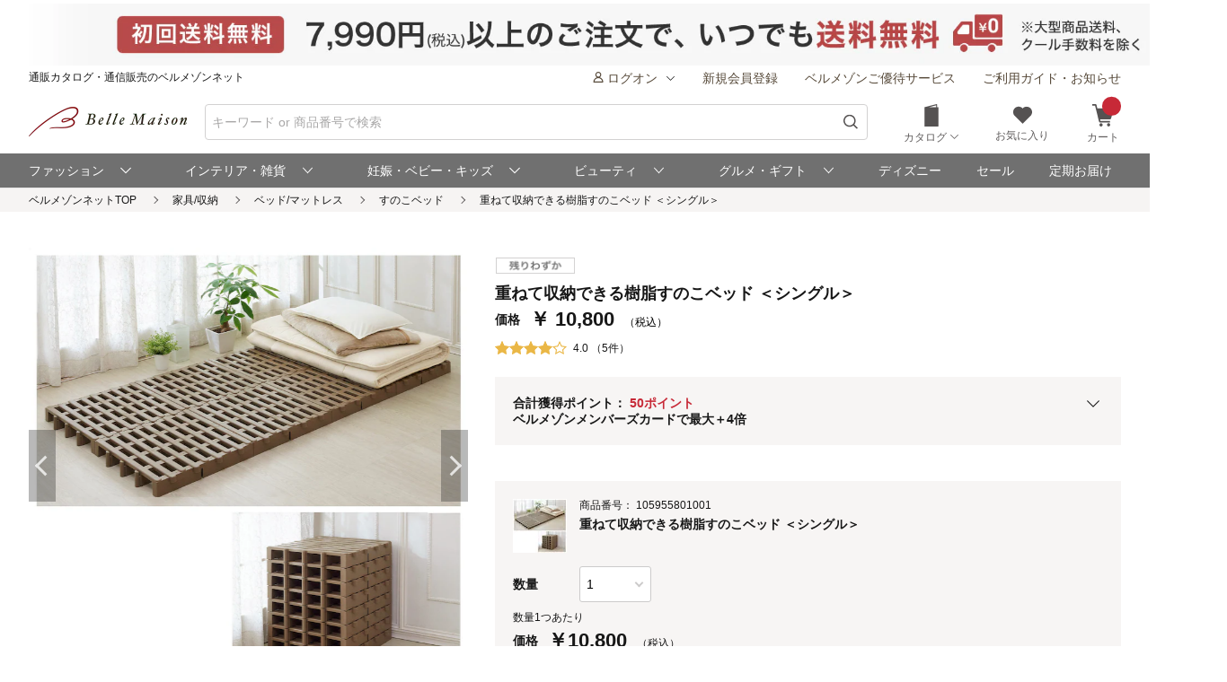

--- FILE ---
content_type: text/html;charset=UTF-8
request_url: https://www.bellemaison.jp/shop/commodity/0000/1059558
body_size: 32782
content:
<!doctype html>
<html lang="ja">
 <head>
   
   
   
   
   
   
   
   
<noscript>
  <meta http-equiv="refresh" content="0; url=/shop/app/error/no_support/" />
</noscript>

<meta charset="UTF-8">
<meta name="viewport" content="width=device-width, initial-scale=1.0, viewport-fit=cover">
<meta name="format-detection" content="telephone=no">
<!-- ファビコン -->
<link rel="icon" href="/cpg/pc_common/images/favicon.ico">
<!-- アップルタッチアイコン -->
<link rel="apple-touch-icon" sizes="180x180" href="/cpg/pc_common/images/apple-touch-icon.png">
<link rel="stylesheet" type="text/css" href="/shop/files/exfiles/slick/slick.css" media="all" charset="UTF-8" />
<link rel="stylesheet" type="text/css" href="/shop/files/exfiles/slick/slick-theme.css" media="all" charset="UTF-8" />
<link rel="stylesheet" type="text/css" href="/shop/files/exfiles/OverlayScrollbars/OverlayScrollbars.css" media="all" charset="UTF-8" />
<link rel="stylesheet" type="text/css" href="/shop/files/commonfiles/styles/common.css" media="all" charset="UTF-8" />
<link rel="stylesheet" type="text/css" media="all" href="/shop/files/partsfiles/styles/pageHeader.css?date=20260106185435">
<link rel="stylesheet" type="text/css" media="all" href="/shop/files/partsfiles/styles/pageFooter.css?date=20260106185435">
<link rel="stylesheet" type="text/css" href="/shop/files/exfiles/swiper/swiper-bundle.min.css" media="all" charset="UTF-8" />
<link rel="stylesheet" type="text/css" media="all" href="/shop/files/partsfiles/styles/detail_standard.css?date=20260106185435">
<link rel="stylesheet" type="text/css" media="all" href="/shop/files/commonfiles/styles/pagecommon/index.css?date=20260106185435">
<link rel="stylesheet" type="text/css" media="all" href="/shop/files/partsfiles/styles/topicPath.css?date=20260106185435">
<link rel="stylesheet" type="text/css" media="all" href="/shop/files/partsfiles/styles/reviewList.css?date=20260106185435">
<link rel="stylesheet" type="text/css" media="all" href="/shop/files/partsfiles/styles/relatedItemGroupCodeA.css?date=20260106185435">
<link rel="stylesheet" type="text/css" media="all" href="/shop/files/partsfiles/styles/relatedItemGroupCodeB.css?date=20260106185435">
<link rel="stylesheet" type="text/css" media="all" href="/shop/files/partsfiles/styles/relatedItemGroupCodeC.css?date=20260106185435">
<link rel="stylesheet" type="text/css" media="all" href="/shop/files/partsfiles/styles/ranking.css?date=20260106185435">
<link rel="stylesheet" type="text/css" media="all" href="/shop/files/partsfiles/styles/relatedItemGroupCodeA.css?date=20260106185435">
<script type="text/javascript" src="/shop/files/exfiles/jquery-3.6.0.min.js" charset="UTF-8"></script>
<script type="text/javascript" charset="UTF-8">
  /*<![CDATA[*/
  frontContext = "\/shop";
  /*]]>*/
</script>
<script type="text/javascript" src="/shop/files/systemfiles/scripts/initialize.js?date=20260106185435" charset="UTF-8"></script>
<script type="text/javascript" src="/shop/files/systemfiles/scripts/message.js?date=20260106185435" charset="UTF-8"></script>
<script type="text/javascript" src="/shop/files/systemfiles/scripts/validate.js?date=20260106185435" charset="UTF-8"></script>
<script type="text/javascript" src="/shop/files/systemfiles/scripts/core.js?date=20260106185435" charset="UTF-8"></script>
<script type="text/javascript" src="/shop/files/systemfiles/scripts/process.js?date=20260106185435" charset="UTF-8"></script>
<script type="text/javascript" src="/shop/files/systemfiles/scripts/jquery.blockUI.js?date=20260106185435" charset="UTF-8"></script>
<script type="text/javascript">
<!--
  ga_pageName='SSPG0220_商品詳細(通常品)'
  -->
</script>
  <title>重ねて収納できる樹脂すのこベッド（すのこベッド）｜通販のベルメゾンネット</title>
<meta name="description" content="コンパクトに収納できる、扱いやすい樹脂製すのこ-すのこベッドの重ねて収納できる樹脂すのこベッド ＜シングル＞の通販ならベルメゾン。常時3万点以上の豊富な品揃え。お買い物でポイントも貯まってとってもお得。">
<meta name="keywords">
<link rel="canonical" href="https://www.bellemaison.jp/shop/commodity/0000/1059558">
<!-- ogp -->
<meta property="og:title" content="重ねて収納できる樹脂すのこベッド（すのこベッド）｜通販のベルメゾンネット">
<meta property="og:description" content="コンパクトに収納できる、扱いやすい樹脂製すのこ-すのこベッドの重ねて収納できる樹脂すのこベッド ＜シングル＞の通販ならベルメゾン。常時3万点以上の豊富な品揃え。お買い物でポイントも貯まってとってもお得。">
<meta property="og:url" content="https://www.bellemaison.jp/shop/commodity/0000/1059558">


  <meta property="og:image" content="https://pic2.bellemaison.jp/shop/cms/images/0000/catalog/1059558/1059558_h1_001.jpg">





<meta property="og:type" content="product">
<meta property="og:site_name" content="通販のベルメゾンネット">
<!-- facebook -->
<meta property="article:publisher" content="https://www.facebook.com/bellemaison.net">
<!-- twitter card -->
<meta name="twitter:card" content="summary_large_image">
<meta name="twitter:site" content="@bellemaison_jp">

  



<script type="text/javascript" charset="UTF-8">

	
	function getCookie(cookieName){
		var cookies = document.cookie;
		var cookiesArray = cookies.split(';');

		for(var c of cookiesArray){
			var cArray = c.split('=');
			if( cArray[0].trim() == cookieName){
				return decodeURIComponent(cArray[1]);
			}
		}
	}

	
	function disassembleCookieValue(cookieValue){

		var returnObject = new Object();

		var valueArray = cookieValue.split(';');
		for(var v of valueArray){
	    	var vArray = v.split('=');
	    	returnObject[vArray[0]] = vArray[1];
   		}

		return returnObject;
	}

	
	function updateCookieTTINFOPER(paramName, paramValue){

		var cookieTTINFOPER = getCookie('TTINFOPER');
		var TTINFOPER_keyValue = disassembleCookieValue(cookieTTINFOPER);

		TTINFOPER_keyValue[paramName] = paramValue;

		var cookieValue = "";
		Object.keys(TTINFOPER_keyValue).forEach(function(key){
			cookieValue = cookieValue + encodeURIComponent(key + "=" + TTINFOPER_keyValue[key] + ";");
		});

		var expires = new Date();
		expires.setTime( expires.getTime() + ( 1000 * 60 * 60 * 24 * 365 * 2 )); 

		document.cookie = [
			'TTINFOPER=' + cookieValue,
			'path=' + "/",
			'expires=' + expires.toGMTString()
		].join( '; ' );

	}
</script>

<script type="text/javascript" charset="UTF-8">
/*<![CDATA[*/
	var dataLayerVarsPage = new Object();
/*]]>*/
</script>



<script type="text/javascript" charset="UTF-8">
/*<![CDATA[*/
	var ecommerce = {
		"detail"
		: {
			
			
			'products': [
				 
				{
					
					'id'               :"1059558", 
					
					
					'name'             :"\u91CD\u306D\u3066\u53CE\u7D0D\u3067\u304D\u308B\u6A39\u8102\u3059\u306E\u3053\u30D9\u30C3\u30C9 \uFF1C\u30B7\u30F3\u30B0\u30EB\uFF1E", 
					
					'brand'            :"", 
					
					'category'         :"\u5BB6\u5177\/\u53CE\u7D0D\/\u30D9\u30C3\u30C9\/\u30DE\u30C3\u30C8\u30EC\u30B9\/\u3059\u306E\u3053\u30D9\u30C3\u30C9", 
					
					
					
					
					
					'dimension29':"ZZ", 
					
					
				},
				
			]
			
		},
		
		
	};

	dataLayerVarsPage.ecommerce = ecommerce;

/*]]>*/
</script>



<script type="text/javascript" charset="UTF-8">
/*<![CDATA[*/
	dataLayer = window.dataLayer = window.dataLayer || [];
	dataLayer.push(dataLayerVarsPage);
/*]]>*/
</script>



<!-- Google Tag Manager -->
<script>(function(w,d,s,l,i){w[l]=w[l]||[];w[l].push({'gtm.start':
new Date().getTime(),event:'gtm.js'});var f=d.getElementsByTagName(s)[0],
j=d.createElement(s),dl=l!='dataLayer'?'&l='+l:'';j.async=true;j.src=
'https://www.googletagmanager.com/gtm.js?id='+i+dl;f.parentNode.insertBefore(j,f);
})(window,document,'script','dataLayer','GTM-M8XGB8K');</script>
<!-- End Google Tag Manager -->




<script type="text/javascript" charset="UTF-8">
/*<![CDATA[*/


function getQueryParam(name, url) {
	if (!url){
		url = window.location.href;
	}
	name = name.replace(/[\[\]]/g, "\\$&");
	var regex = new RegExp("[?&]" + name + "(=([^&#]*)|&|#|$)"),
		results = regex.exec(url);
	if (!results) return null;
	if (!results[2]) return '';
	return decodeURIComponent(results[2].replace(/\+/g, " "));
}


function trackAsyncFavoriteAdd(event){
	var dataLayerVars = {
		'event': event
	};
	gtmUtil.trackView(dataLayerVars);
}


function trackEventFavoriteAdd(event, commodityCode){
	dataLayerVars = {
		'event': event,
		'eventAttr': {
			'category': 'お気に入り機能',
			'action': 'お気に入り追加',
			'label': commodityCode
		}
	};
	gtmUtil.trackEvent(dataLayerVars);
}


function trackAsyncCartAdd(event, commodityCode, commodityName, brand, category, nucleusSkuCode, addCartRouteType){
	var dataLayerVars = {
		'event': event,
		'ecommerce': {
			'add': {
				'products': [
					{
						'id'               :commodityCode,    
						'name'             :commodityName,    
						'brand'            :brand,            
						'category'         :category,         
						'variant'          :nucleusSkuCode,   
						'dimension29':addCartRouteType, 
					}
				]
			}
		}
	};
	gtmUtil.trackView(dataLayerVars);
}


function trackAsyncViewReviewList(){
	var dataLayerVars = {
		'event': 'viewReviewList',
		'eventAttr': {
			'category': '商品レビュー',
			'action': '商品レビュー',
			'label': 'SSPG0420_レビューリスト'
		}
	};
	gtmUtil.trackView(dataLayerVars);
}


function trackAsyncViewOrderList(){
	var dataLayerVars = {
		'event': 'viewOrderList',
		'eventAttr': {
			'category': '受注系',
			'action': '受注系',
			'label': 'system_オーダー情報入力'
		}
	};
	gtmUtil.trackView(dataLayerVars);
}


function trackAsyncViewSKUStockList(){
	var dataLayerVars = {
		'event': 'viewSKUStockList',
		'eventAttr': {
			'category': 'SKU在庫価格一覧検索',
			'action': 'SKU在庫価格一覧検索',
			'label': 'system_SKU在庫価格一覧検索'
		}
	};
	gtmUtil.trackView(dataLayerVars);
}

/*]]>*/
</script>





















 
<script>(window.BOOMR_mq=window.BOOMR_mq||[]).push(["addVar",{"rua.upush":"false","rua.cpush":"false","rua.upre":"false","rua.cpre":"false","rua.uprl":"false","rua.cprl":"false","rua.cprf":"false","rua.trans":"SJ-07c0dc51-afee-432f-9d12-3341fa331545","rua.cook":"false","rua.ims":"false","rua.ufprl":"false","rua.cfprl":"false","rua.isuxp":"false","rua.texp":"norulematch","rua.ceh":"false","rua.ueh":"false","rua.ieh.st":"0"}]);</script>
                              <script>!function(e){var n="https://s.go-mpulse.net/boomerang/";if("False"=="True")e.BOOMR_config=e.BOOMR_config||{},e.BOOMR_config.PageParams=e.BOOMR_config.PageParams||{},e.BOOMR_config.PageParams.pci=!0,n="https://s2.go-mpulse.net/boomerang/";if(window.BOOMR_API_key="JFETL-9EJXM-2ANBC-ZKAD9-9Z3SG",function(){function e(){if(!o){var e=document.createElement("script");e.id="boomr-scr-as",e.src=window.BOOMR.url,e.async=!0,i.parentNode.appendChild(e),o=!0}}function t(e){o=!0;var n,t,a,r,d=document,O=window;if(window.BOOMR.snippetMethod=e?"if":"i",t=function(e,n){var t=d.createElement("script");t.id=n||"boomr-if-as",t.src=window.BOOMR.url,BOOMR_lstart=(new Date).getTime(),e=e||d.body,e.appendChild(t)},!window.addEventListener&&window.attachEvent&&navigator.userAgent.match(/MSIE [67]\./))return window.BOOMR.snippetMethod="s",void t(i.parentNode,"boomr-async");a=document.createElement("IFRAME"),a.src="about:blank",a.title="",a.role="presentation",a.loading="eager",r=(a.frameElement||a).style,r.width=0,r.height=0,r.border=0,r.display="none",i.parentNode.appendChild(a);try{O=a.contentWindow,d=O.document.open()}catch(_){n=document.domain,a.src="javascript:var d=document.open();d.domain='"+n+"';void(0);",O=a.contentWindow,d=O.document.open()}if(n)d._boomrl=function(){this.domain=n,t()},d.write("<bo"+"dy onload='document._boomrl();'>");else if(O._boomrl=function(){t()},O.addEventListener)O.addEventListener("load",O._boomrl,!1);else if(O.attachEvent)O.attachEvent("onload",O._boomrl);d.close()}function a(e){window.BOOMR_onload=e&&e.timeStamp||(new Date).getTime()}if(!window.BOOMR||!window.BOOMR.version&&!window.BOOMR.snippetExecuted){window.BOOMR=window.BOOMR||{},window.BOOMR.snippetStart=(new Date).getTime(),window.BOOMR.snippetExecuted=!0,window.BOOMR.snippetVersion=12,window.BOOMR.url=n+"JFETL-9EJXM-2ANBC-ZKAD9-9Z3SG";var i=document.currentScript||document.getElementsByTagName("script")[0],o=!1,r=document.createElement("link");if(r.relList&&"function"==typeof r.relList.supports&&r.relList.supports("preload")&&"as"in r)window.BOOMR.snippetMethod="p",r.href=window.BOOMR.url,r.rel="preload",r.as="script",r.addEventListener("load",e),r.addEventListener("error",function(){t(!0)}),setTimeout(function(){if(!o)t(!0)},3e3),BOOMR_lstart=(new Date).getTime(),i.parentNode.appendChild(r);else t(!1);if(window.addEventListener)window.addEventListener("load",a,!1);else if(window.attachEvent)window.attachEvent("onload",a)}}(),"".length>0)if(e&&"performance"in e&&e.performance&&"function"==typeof e.performance.setResourceTimingBufferSize)e.performance.setResourceTimingBufferSize();!function(){if(BOOMR=e.BOOMR||{},BOOMR.plugins=BOOMR.plugins||{},!BOOMR.plugins.AK){var n="false"=="true"?1:0,t="",a="cj2cg7qx2w5ng2lm2doa-f-489275bdb-clientnsv4-s.akamaihd.net",i="false"=="true"?2:1,o={"ak.v":"39","ak.cp":"1270035","ak.ai":parseInt("728772",10),"ak.ol":"0","ak.cr":9,"ak.ipv":4,"ak.proto":"h2","ak.rid":"40c28994","ak.r":51095,"ak.a2":n,"ak.m":"a","ak.n":"essl","ak.bpcip":"18.116.35.0","ak.cport":41884,"ak.gh":"23.215.214.235","ak.quicv":"","ak.tlsv":"tls1.3","ak.0rtt":"","ak.0rtt.ed":"","ak.csrc":"-","ak.acc":"","ak.t":"1768739036","ak.ak":"hOBiQwZUYzCg5VSAfCLimQ==osqgsbzoCgt1MatK9WaanmMnA2RrhPwwWhtzlCWWXVZ8G0zY1zRu49/8hqh1fHpTp1JYdTRTUIx2mzMO78tg5QtpiIHNxiWJxrGakYykM8ujsknhMFLaBL4NXccqMaLyoO/iDATrdiqYdJRlADFRK1XxveOBMayqzFL97f6kD+K6Rk410wyMsnsWKHM1N/[base64]/nlCswJJ1vb/rznXD98Hcg+PL6bS5/WTQ=","ak.pv":"128","ak.dpoabenc":"","ak.tf":i};if(""!==t)o["ak.ruds"]=t;var r={i:!1,av:function(n){var t="http.initiator";if(n&&(!n[t]||"spa_hard"===n[t]))o["ak.feo"]=void 0!==e.aFeoApplied?1:0,BOOMR.addVar(o)},rv:function(){var e=["ak.bpcip","ak.cport","ak.cr","ak.csrc","ak.gh","ak.ipv","ak.m","ak.n","ak.ol","ak.proto","ak.quicv","ak.tlsv","ak.0rtt","ak.0rtt.ed","ak.r","ak.acc","ak.t","ak.tf"];BOOMR.removeVar(e)}};BOOMR.plugins.AK={akVars:o,akDNSPreFetchDomain:a,init:function(){if(!r.i){var e=BOOMR.subscribe;e("before_beacon",r.av,null,null),e("onbeacon",r.rv,null,null),r.i=!0}return this},is_complete:function(){return!0}}}}()}(window);</script></head>
 <body>
  <!-- Google Tag Manager (noscript) -->
<noscript>
 <iframe src="https://www.googletagmanager.com/ns.html?id=GTM-M8XGB8K"
    height="0" width="0" style="display:none;visibility:hidden">
 </iframe>
</noscript>
<!-- End Google Tag Manager (noscript) -->

  <div class="main-wrapper ccm-page page-type-general-top-pagetype page-template-general">
    <div class="main-wrapper wrapper">
     <div class="main-wrapper container">
      <div class="main-wrapper row">
        
        <div>
        <div class="wsparts-include clearBoth">

<!---------   ヘッダインクルード　ここから  ----------->
<link rel="stylesheet" href="/cpg/pc_common/inc_html/rp/page-head/css/uksuggest.css?20250805">
<script>
//検索サジェストドメイン
const SUG_API_URL = 'https://s3bellprd.ukw.jp';
</script>

<script src="/cpg/pc_common/inc_html/rp/page-foot/js/model.js"></script>
<script src="/cpg/pc_common/inc_html/rp/page-foot/js/header.js?20251203"></script>

<!-- AD -->
<script src="https://one.adingo.jp/tag/bellemaison/7b97baa7-09a5-4452-85bc-dfe8fb711274.js"></script>

<header class="header c-header c-header-v2">
  <div class="header-inner">
    <div class="header-content">
      <!--- キャンペーンバナー ---->
      <div class="c-header__campaign-all" id="msmt_campaign-all">
        <div id="replace_at-00">
          
<style>
#head_camp_all { text-align: center; }
#head_camp_all a {
  display: block;
  width: 100%;
}
@media screen and (max-width: 767px) {
  #head_camp_all img { max-width: 100%; }
}
</style>
<div id="head_camp_all">
  <a class="link" href="https://www.bellemaison.jp/cpg/shipping_info/shipping_info_index.html?DM4_KBN=HEAD_YUTAI">
    <picture>
      <source srcset="https://pic2.bellemaison.jp/cpg/dmp/head/img/1938_100_head01_250911.jpg" media="(min-width: 768px)" width="969" height="50" type="image/jpg">
      <img src="https://pic2.bellemaison.jp/cpg/dmp/head/img/1334_190_head01_250911.jpg" alt="送料無料" width="1334" height="190" loading="eager">
    </picture>
  </a>
</div>
<!-- allheader end -->
        </div><!-- / #replace_at-00 -->
      </div>
      <!--- /キャンペーンバナー ---->
      <!--- PCサイズヘッダ ---->
      <div class="header-user from-pc">
        <p class="header_site">通販カタログ・通信販売のベルメゾンネット</p>
        <!-- 未ログオンメニュー -->
        <div class="header-user_info header-userdata-pc_unknown">
          <ul class="user-menu from-pc">
            <li class="user-menu_item">
              <div class="dropdown header-menu-dropdown user-menu-dropdown">
                <div class="dropdown_label">
                  <span class="icon header-mini-icon"><svg><use href="/shop/files/commonfiles/images/icons/symbol-defs.svg#icon-user"></use></svg></span>
                  <span>ログオン<span class="icon m-size-8 header-menu_icon"><svg><use href="/shop/files/commonfiles/images/icons/symbol-defs.svg#icon-arrow-down"></use></svg></span></span>
                </div>
                <div class="dropdown-content">
                  <div class="user-menu_login">
                    <a class="button m-size-l m-fill m-full" href="/shop/app/common/login/">ログオン</a>
                  </div>
                  <ul class="dropdown-list">
                    <li class="dropdown-list_item">
                      <a class="dropdown-list_label" href="/shop/app/mypage/order_history/">ご注文・配送状況</a>
                    </li>
                    <li class="dropdown-list_item">
                      <a class="dropdown-list_label" href="/shop/app/mypage/order_history/">返品・交換・キャンセル</a>
                    </li>
                    <li class="dropdown-list_item">
                      <a class="dropdown-list_label" href="/shop/app/common/login/?SNI_SK_URL=https%3A%2F%2Fwww.bellemaison.jp%2Fshop%2Fapp%2Fcustomer%2Fcustomer_edit1%2F">お客様情報の確認・変更</a>
                    </li>
                    <li class="dropdown-list_item">
                      <a class="dropdown-list_label" href="/shop/app/mypage/regular_purchase_list/">ご利用中の定期コース</a>
                    </li>
                    <li class="dropdown-list_item">
                      <a class="dropdown-list_label" href="/shop/app/mypage/review_contributed_list/">レビューの投稿・履歴</a>
                    </li>
                    <li class="dropdown-list_item">
                      <a class="dropdown-list_label" href="/cpg/special/etsuran/etsuran_index.html">最近チェックした商品</a>
                    </li>
                    <li class="dropdown-list_item">
                      <a class="dropdown-list_label" href="/shop/app/common/login/?SNI_SK_URL=https%3A%2F%2Fwww.bellemaison.jp%2Fshop%2Fapp%2Fcustomer%2Fmail_magazine%2F">メールマガジン登録・停止</a>
                    </li>
                    <li class="dropdown-list_item">
                      <a class="dropdown-list_label" href="/shop/app/mypage/catalog_unnecessary_register/">カタログ送付停止の登録・変更</a>
                    </li>
                  </ul>
                </div>
              </div>
            </li>
            <li class="user-menu_item">
              <a class="link user-info_link" href="/shop/app/customer/customer_register_reception/">新規会員登録</a>
            </li>
            <li class="user-menu_item">
              <a class="link user-info_link" href="/cpg/goyutai/goyutai_index.html">ベルメゾンご優待サービス</a>
            </li>
            <li class="user-menu_item">
              <a class="link user-info_link" href="https://faq.bellemaison.jp/bellemaison/web/guide/" target="_blank">ご利用ガイド・お知らせ</a>
            </li>
          </ul>
        </div>
        <!-- ログオンメニュー -->
        <div class="header-user_info header-userdata-pc_logonuser" style="display:none;">
          <ul class="user-menu from-pc">
            <li class="user-menu_item">
              <div class="dropdown header-menu-dropdown user-menu-dropdown">
                <div class="dropdown_label">
                  <span class="icon header-mini-icon"><svg><use href="/shop/files/commonfiles/images/icons/symbol-defs.svg#icon-user"></use></svg></span>
                  <span class="header-userdata-pc_username">様のマイページ</span>
                </div>
                <div class="dropdown-content header-dropdown-content">
                  <ul class="dropdown-list">
                    <li class="dropdown-list_item">
                      <a class="dropdown-list_label" href="/shop/app/mypage/mypage/">マイページ</a>
                    </li>
                    <li class="dropdown-list_item">
                      <a class="dropdown-list_label" href="/shop/app/mypage/order_history/">ご注文・配送状況</a>
                    </li>
                    <li class="dropdown-list_item">
                      <a class="dropdown-list_label" href="/shop/app/mypage/order_history/">返品・交換・キャンセル</a>
                    </li>
                    <li class="dropdown-list_item">
                      <a class="dropdown-list_label" href="/shop/app/customer/customer_edit1/">お客様情報の確認・変更</a>
                    </li>
                    <li class="dropdown-list_item">
                      <a class="dropdown-list_label" href="/shop/app/mypage/regular_purchase_list/">ご利用中の定期コース</a>
                    </li>
                    <li class="dropdown-list_item">
                      <a class="dropdown-list_label" href="/shop/app/mypage/review_contributed_list/">レビューの投稿・履歴</a>
                    </li>
                    <li class="dropdown-list_item">
                      <a class="dropdown-list_label" href="/cpg/special/etsuran/etsuran_index.html">最近チェックした商品</a>
                    </li>
                    <li class="dropdown-list_item">
                      <a class="dropdown-list_label" href="/shop/app/customer/mail_magazine/">メールマガジン登録・停止</a>
                    </li>
                    <li class="dropdown-list_item">
                      <a class="dropdown-list_label" href="/shop/app/mypage/catalog_unnecessary_register/">カタログ送付停止の登録・変更</a>
                    </li>
                  </ul>
                  <div class="user-menu_logout">
                    <a class="button m-size-m m-fill m-full" href="/shop/app/common/logout/">ログオフ</a>
                  </div>
                </div>
              </div>
            </li>
            <li class="user-menu_item">
              <a class="link user-info_link" href="/shop/app/mypage/point_voucher_exchange_history/">
                <span class="icon header-mini-icon"><svg><use href="/shop/files/commonfiles/images/icons/symbol-defs.svg#icon-point"></use></svg></span>
                <span class="header-userdata-pc_point">ポイント：</span>
              </a>
            </li>
            <li class="user-menu_item">
              <div class="dropdown header-menu-dropdown user-menu-dropdown">
                <div class="dropdown_label">
                  <span class="icon header-mini-icon"><svg><use href="/shop/files/commonfiles/images/icons/symbol-defs.svg#icon-stage"></use></svg></span>
                  <span class="header-userdata-pc_rank">ステージ：</span>
                </div>
                <div class="dropdown-content">
                  <div class="stage_start" style="display:none;">
                    <p class="help drawer-user-status-special-title">ステージ特典</p>
                    <p class="header-dropdown_text">通常商品送料無料</p>
                    <p class="header-dropdown_text">定期商品送料無料</p>
                    <a href="/cpg/goyutai/goyutai_index.html" class="dropdown-list_label"><span>ステージ特典について</span><span class="icon m-size-7"><svg><use href="/shop/files/commonfiles/images/icons/symbol-defs.svg#icon-arrow-right"></use></svg></span></a>
                  </div>
                  <div class="stage_regular" style="display:none;">
                    <p class="help drawer-user-status-special-title">ステージ特典</p>
                    <p class="header-dropdown_text">7,990円以上送料無料</p>
                    <p class="header-dropdown_text">定期2,190円以上送料無料</p>
                    <a href="/cpg/goyutai/goyutai_index.html" class="dropdown-list_label"><span>ステージ特典について</span><span class="icon m-size-7"><svg><use href="/shop/files/commonfiles/images/icons/symbol-defs.svg#icon-arrow-right"></use></svg></span></a>
                  </div>
                  <div class="stage_bronz" style="display:none;">
                    <p class="help drawer-user-status-special-title">ステージ特典</p>
                    <p class="header-dropdown_point">ポイント<span class="header-dropdown_accent">2倍</span></p>
                    <p class="header-dropdown_text">4,990円以上送料無料</p>
                    <p class="header-dropdown_text">返品商品引取無料</p>
                    <p class="header-dropdown_text">定期2,190円以上送料無料</p>
                    <a href="/cpg/goyutai/goyutai_index.html" class="dropdown-list_label"><span>ステージ特典について</span><span class="icon m-size-7"><svg><use href="/shop/files/commonfiles/images/icons/symbol-defs.svg#icon-arrow-right"></use></svg></span></a>
                  </div>
                  <div class="stage_silver" style="display:none;">
                    <p class="help drawer-user-status-special-title">ステージ特典</p>
                    <p class="header-dropdown_point">ポイント<span class="header-dropdown_accent">4倍</span></p>
                    <p class="header-dropdown_text">4,990円以上送料無料</p>
                    <p class="header-dropdown_text">返品商品引取無料</p>
                    <p class="header-dropdown_text">定期2,190円以上送料無料</p>
                    <a href="/cpg/goyutai/goyutai_index.html" class="dropdown-list_label"><span>ステージ特典について</span><span class="icon m-size-7"><svg><use href="/shop/files/commonfiles/images/icons/symbol-defs.svg#icon-arrow-right"></use></svg></span></a>
                  </div>
                  <div class="stage_gold" style="display:none;">
                    <p class="help drawer-user-status-special-title">ステージ特典</p>
                    <p class="header-dropdown_point">ポイント<span class="header-dropdown_accent">6倍</span></p>
                    <p class="header-dropdown_text">通常商品送料無料</p>
                    <p class="header-dropdown_text">返品商品引取無料</p>
                    <p class="header-dropdown_text">定期商品送料無料</p>
                    <p class="header-dropdown_text">セール先行ご案内</p>
                    <a href="/cpg/goyutai/goyutai_index.html" class="dropdown-list_label"><span>ステージ特典について</span><span class="icon m-size-7"><svg><use href="/shop/files/commonfiles/images/icons/symbol-defs.svg#icon-arrow-right"></use></svg></span></a>
                  </div>
                  <div class="stage_platinum" style="display:none;">
                    <p class="help drawer-user-status-special-title">ステージ特典</p>
                    <p class="header-dropdown_point">ポイント<span class="header-dropdown_accent">8倍</span></p>
                    <p class="header-dropdown_text">通常商品送料無料</p>
                    <p class="header-dropdown_text">返品商品引取無料</p>
                    <p class="header-dropdown_text">定期商品送料無料</p>
                    <p class="header-dropdown_text">大型商品送料無料</p>
                    <p class="header-dropdown_text">セール先行ご案内</p>
                    <a href="/cpg/goyutai/goyutai_index.html" class="dropdown-list_label"><span>ステージ特典について</span><span class="icon m-size-7"><svg><use href="/shop/files/commonfiles/images/icons/symbol-defs.svg#icon-arrow-right"></use></svg></span></a>
                  </div>
                  <div class="stage_diamond" style="display:none;">
                    <p class="help drawer-user-status-special-title">ステージ特典</p>
                    <p class="header-dropdown_point">ポイント<span class="header-dropdown_accent">16倍</span></p>
                    <p class="header-dropdown_text">通常商品送料無料</p>
                    <p class="header-dropdown_text">返品商品引取無料</p>
                    <p class="header-dropdown_text">定期商品送料無料</p>
                    <p class="header-dropdown_text">大型商品送料無料</p>
                    <p class="header-dropdown_text">セール先行ご案内</p>
                    <a href="/cpg/goyutai/goyutai_index.html" class="dropdown-list_label"><span>ステージ特典について</span><span class="icon m-size-7"><svg><use href="/shop/files/commonfiles/images/icons/symbol-defs.svg#icon-arrow-right"></use></svg></span></a>
                  </div>
                </div>
              </div>
            </li>
            <li class="user-menu_item">
              <a class="link user-info_link" href="https://faq.bellemaison.jp/bellemaison/web/guide/" target="_blank">ご利用ガイド・お知らせ</a>
            </li>
          </ul>
        </div>
      </div>
      <!--  -->
      <form autocomplete="off" name="form_head" onsubmit="createParam(); return false;">
        <div class="header-main">
          <div class="header-main_brand from-pc">
            <a class="header-brand_logo" href="/">
              <h1><img src="https://pic2.bellemaison.jp/cpg/pc_common/images/bellemaison2.png" alt="通販カタログ・通信販売のベルメゾンネット" width="176" height="35" title="通販カタログ・通信販売のベルメゾンネット" loading="eager" fetchpriority="high"></h1>
            </a>
          </div>
          <div class="header-main_search">
            <div class="header-main_search-text-wrapper c-header__search-input p-header__search">
              <div class="form_control m-icon-left header-main_search-text c-header__search-input-inner">
                <input name="keyword" type="search" class="input header-main_search_input c-header__search-input-form p-header__search-input-form js-search" id="text" placeholder="キーワード or 商品番号で検索" maxlength="100" data-search-input>
                <button type="submit" class="header-main_search_icon" aria-label="検索">
                  <span class="icon m-size-4"><svg>
                      <use href="/shop/files/commonfiles/images/icons/symbol-defs.svg#icon-search"></use>
                    </svg></span>
                </button>
              </div>
              <div id="mid_r_www"></div>
              <!-- 検索履歴表示（ローカルストレージ） -->
              <div class="history-list">
                <ul class="js-histories">
                  <!-- <li class="nav-link js-nav-link">
                        <span>
                          <span>ダミーテキストです。</span>
                          <span class="icon m-size-6"><svg><use href="/shop/files/commonfiles/images/icons/symbol-defs.svg#icon-arrow-right"></use></svg></span>
                        </span>
                      </li> -->
                </ul>
                <span class="btn-clear js-btn-clear">検索履歴を消去</span>
              </div>
            </div>
            <!-- / -->
            <!-- SP 履歴・カテゴリ表示 -->
            <div class="nav_sp" id="js-nav_sp">
              <nav>
                <input type="checkbox" name="menu_1st" id="menu_1st" class="js-menu-toggle">
                <div class="nav_sp_wrap nav_sp_wrap_01">
                  <div>
                    <div class="btnBack">
                      <label for="menu_1st" id="js-btn-back">
                        <span class="icon m-size-6"><svg><use href="/shop/files/commonfiles/images/icons/symbol-defs.svg#icon-arrow-left"></use></svg></span>
                        <span>戻る</span>
                      </label>
                    </div>
                    <!-- / -->

                    <div class="nav_sp_menu">
                      <div class="historyList-sp nav_sp_list js-nav-menu history-list" id="js-history-list">
                        <h2>検索履歴</h2>
                        <ul class="js-history-list-sp js-histories">
                          <!-- <li class="nav-link js-nav-link">
                                <span>
                                  <span>ダミーテキストです。</span>
                                  <span class="icon m-size-6"><svg><use href="/shop/files/commonfiles/images/icons/symbol-defs.svg#icon-arrow-right"></use></svg></span>
                                </span>
                              </li> -->
                        </ul>
                        <button type="button" class="js-btn-clear btn-clear" id="js-delete-kistory"><span>検索履歴を削除</span></button>
                      </div>
                      <!--  <p class="historyList-sp__txt-none">検索履歴はございません</p> -->
                      <!-- / -->
                      <div class="nav_sp_list nav_sp_list-1st js-nav-menu">
                        <h2>探す</h2>
                        <ul>
                          <li class="nav-link js-nav-link">
                            <label for="menu_2nd">
                              <span>カテゴリから探す</span>
                              <span class="icon m-size-6"><svg><use href="/shop/files/commonfiles/images/icons/symbol-defs.svg#icon-arrow-right"></use></svg></span>
                            </label>
                          </li>
                          <li class="nav-link js-nav-link">
                            <a href="/shop/app/catalog/brand_list/">
                              <span>ブランドから探す</span>
                              <span class="icon m-size-6"><svg><use href="/shop/files/commonfiles/images/icons/symbol-defs.svg#icon-arrow-right"></use></svg></span>
                            </a>
                          </li>
                          <li class="nav-link js-nav-link">
                            <a href="/cpg/special/ranking/ranking_index.html">
                              <span>ランキングから探す</span>
                              <span class="icon m-size-6"><svg><use href="/shop/files/commonfiles/images/icons/symbol-defs.svg#icon-arrow-right"></use></svg></span>
                            </a>
                          </li>
                          <li class="nav-link js-nav-link">
                            <a href="/cpg/special/newarrival/newarrival_index.html">
                              <span>新入荷から探す</span>
                              <span class="icon m-size-6"><svg><use href="/shop/files/commonfiles/images/icons/symbol-defs.svg#icon-arrow-right"></use></svg></span>
                            </a>
                          </li>
                          <li class="nav-link js-nav-link">
                            <a href="/cpg/special/review/review_index.html">
                              <span>レビュー高評価から探す</span>
                              <span class="icon m-size-6"><svg><use href="/shop/files/commonfiles/images/icons/symbol-defs.svg#icon-arrow-right"></use></svg></span>
                            </a>
                          </li>
                          <li class="nav-link js-nav-link">
                            <a href="/cpg/trends/hotshop/hot_index.html">
                              <span>おすすめ特集から探す</span>
                              <span class="icon m-size-6"><svg><use href="/shop/files/commonfiles/images/icons/symbol-defs.svg#icon-arrow-right"></use></svg></span>
                            </a>
                          </li>
                          <li class="nav-link js-nav-link">
                            <a href="/cpg/special/otoku/otoku_index.html">
                              <span>お得情報から探す</span>
                              <span class="icon m-size-6"><svg><use href="/shop/files/commonfiles/images/icons/symbol-defs.svg#icon-arrow-right"></use></svg></span>
                            </a>
                          </li>
                          <li class="nav-link js-nav-link">
                            <a href="/cpg/dc/index.html">
                              <span>デジタルカタログから探す</span>
                              <span class="icon m-size-6"><svg><use href="/shop/files/commonfiles/images/icons/symbol-defs.svg#icon-arrow-right"></use></svg></span>
                            </a>
                          </li>
                        </ul>
                      </div>
                    </div>
                  </div>
                </div>
                <!--  -->
                <input type="checkbox" name="menu_2nd" id="menu_2nd" class="js-menu-toggle">
                <div class="nav_sp_wrap nav_sp_wrap_02">
                  <div>
                    <div class="btnBack">
                      <label for="menu_2nd" class="js-btn__back">
                        <span class="icon m-size-6"><svg><use href="/shop/files/commonfiles/images/icons/symbol-defs.svg#icon-arrow-left"></use></svg></span>
                        <span>戻る</span>
                      </label>
                    </div>

                    <div class="nav_sp_menu">
                      <h2>カテゴリから探す</h2>
                      <div class="nav_sp_list js-nav-menu">
                        <h3>ファッション</h3>
                        <ul>
                          <li class="nav-link js-nav-link">
                            <a href="/shop/app/catalog/category_top/7/">
                              <span>レディースファッション</span>
                              <span class="icon m-size-6"><svg><use href="/shop/files/commonfiles/images/icons/symbol-defs.svg#icon-arrow-right"></use></svg></span>
                            </a>
                          </li>
                          <li class="nav-link js-nav-link">
                            <a href="/shop/app/catalog/category_top/6/">
                              <span>女性下着/インナー/パジャマ</span>
                              <span class="icon m-size-6"><svg><use href="/shop/files/commonfiles/images/icons/symbol-defs.svg#icon-arrow-right"></use></svg></span>
                            </a>
                          </li>
                          <li class="nav-link js-nav-link">
                            <a href="/shop/app/catalog/category_top/8/"><span>靴/バッグ/ファッション雑貨</span>
                              <span class="icon m-size-6"><svg><use href="/shop/files/commonfiles/images/icons/symbol-defs.svg#icon-arrow-right"></use></svg></span></a>
                          </li>
                          <li class="nav-link js-nav-link">
                            <a href="/cpg/fashion/sports/sports_index.html"><span>スポーツウェア/エクササイズ用品</span>
                              <span class="icon m-size-6"><svg><use href="/shop/files/commonfiles/images/icons/symbol-defs.svg#icon-arrow-right"></use></svg></span></a>
                          </li>
                          <li class="nav-link js-nav-link">
                            <a href="/cpg/lsize/index.html"><span>大きいサイズ(～6L)</span>
                              <span class="icon m-size-6"><svg><use href="/shop/files/commonfiles/images/icons/symbol-defs.svg#icon-arrow-right"></use></svg></span></a>
                          </li>
                          <li class="nav-link js-nav-link">
                            <a href="/shop/app/catalog/category_top/9/"><span>メンズファッション</span>
                              <span class="icon m-size-6"><svg><use href="/shop/files/commonfiles/images/icons/symbol-defs.svg#icon-arrow-right"></use></svg></span></a>
                          </li>
                        </ul>
                      </div>
                      <div class="nav_sp_list js-nav-menu">
                        <h3>インテリア・雑貨</h3>
                        <ul>
                          <li class="nav-link js-nav-link">
                            <a href="/shop/app/catalog/category_top/11/"><span>家具/収納</span>
                              <span class="icon m-size-6"><svg><use href="/shop/files/commonfiles/images/icons/symbol-defs.svg#icon-arrow-right"></use></svg></span></a>
                          </li>
                          <li class="nav-link js-nav-link">
                            <a href="/shop/app/catalog/category_top/12/"><span>カーテン/ラグ/ソファーカバー</span>
                              <span class="icon m-size-6"><svg><use href="/shop/files/commonfiles/images/icons/symbol-defs.svg#icon-arrow-right"></use></svg></span></a>
                          </li>
                          <li class="nav-link js-nav-link">
                            <a href="/shop/app/catalog/category_top/13/"><span>布団/寝具</span>
                              <span class="icon m-size-6"><svg><use href="/shop/files/commonfiles/images/icons/symbol-defs.svg#icon-arrow-right"></use></svg></span></a>
                          </li>
                          <li class="nav-link js-nav-link">
                            <a href="/shop/app/catalog/category_top/14/"><span>キッチン用品/調理器具</span>
                              <span class="icon m-size-6"><svg><use href="/shop/files/commonfiles/images/icons/symbol-defs.svg#icon-arrow-right"></use></svg></span></a>
                          </li>
                          <li class="nav-link js-nav-link">
                            <a href="/shop/app/catalog/category_top/15/"><span>バス/トイレ/掃除洗濯/タオル/スリッパ</span>
                              <span class="icon m-size-6"><svg><use href="/shop/files/commonfiles/images/icons/symbol-defs.svg#icon-arrow-right"></use></svg></span></a>
                          </li>
                          <li class="nav-link js-nav-link">
                            <a href="/shop/app/catalog/category_top/16/"><span>インテリア雑貨</span>
                              <span class="icon m-size-6"><svg><use href="/shop/files/commonfiles/images/icons/symbol-defs.svg#icon-arrow-right"></use></svg></span></a>
                          </li>
                          <li class="nav-link js-nav-link">
                            <a href="/shop/app/catalog/category_top/17/"><span>家電</span>
                              <span class="icon m-size-6"><svg><use href="/shop/files/commonfiles/images/icons/symbol-defs.svg#icon-arrow-right"></use></svg></span></a>
                          </li>
                        </ul>
                      </div>
                      <div class="nav_sp_list js-nav-menu">
                        <h3>妊娠・ベビー・キッズ</h3>
                        <ul>
                          <li class="nav-link js-nav-link">
                            <a href="/shop/app/catalog/category_top/3/"><span>マタニティ/ママ用品</span>
                              <span class="icon m-size-6"><svg><use href="/shop/files/commonfiles/images/icons/symbol-defs.svg#icon-arrow-right"></use></svg></span></a>
                          </li>
                          <li class="nav-link js-nav-link">
                            <a href="/shop/app/catalog/category_top/5/"><span>ベビー服/ベビー用品</span>
                              <span class="icon m-size-6"><svg><use href="/shop/files/commonfiles/images/icons/symbol-defs.svg#icon-arrow-right"></use></svg></span></a>
                          </li>
                          <li class="nav-link js-nav-link">
                            <a href="/shop/app/catalog/category_top/4/"><span>子供服/子供用品</span>
                              <span class="icon m-size-6"><svg><use href="/shop/files/commonfiles/images/icons/symbol-defs.svg#icon-arrow-right"></use></svg></span></a>
                          </li>
                          <li class="nav-link js-nav-link">
                            <a href="/cpg/mama/junior_main/junior_main_index.html"><span>ジュニア/ティーンズ</span>
                              <span class="icon m-size-6"><svg><use href="/shop/files/commonfiles/images/icons/symbol-defs.svg#icon-arrow-right"></use></svg></span></a>
                          </li>
                        </ul>
                      </div>
                      <div class="nav_sp_list js-nav-menu">
                        <h3>バラエティ</h3>
                        <ul>
                          <li class="nav-link js-nav-link">
                            <a href="/shop/app/catalog/category_top/10/"><span>コスメ/美容/健康</span>
                              <span class="icon m-size-6"><svg><use href="/shop/files/commonfiles/images/icons/symbol-defs.svg#icon-arrow-right"></use></svg></span></a>
                          </li>
                          <li class="nav-link js-nav-link">
                            <a href="/shop/app/catalog/category_top/18/"><span>食品/スイーツ</span>
                              <span class="icon m-size-6"><svg><use href="/shop/files/commonfiles/images/icons/symbol-defs.svg#icon-arrow-right"></use></svg></span></a>
                          </li>
                          <li class="nav-link js-nav-link">
                            <a href="/shop/app/catalog/category_top/19/"><span>ギフト(内祝い・結婚祝い etc.)</span>
                              <span class="icon m-size-6"><svg><use href="/shop/files/commonfiles/images/icons/symbol-defs.svg#icon-arrow-right"></use></svg></span></a>
                          </li>
                          <li class="nav-link js-nav-link">
                            <a href="/shop/app/catalog/category_top/2/"><span>ディズニー</span>
                              <span class="icon m-size-6"><svg><use href="/shop/files/commonfiles/images/icons/symbol-defs.svg#icon-arrow-right"></use></svg></span></a>
                          </li>
                          <li class="nav-link js-nav-link">
                            <a href="/cpg/character/character_index.html"><span>キャラクター(スヌーピー・ムーミン etc.)</span>
                              <span class="icon m-size-6"><svg><use href="/shop/files/commonfiles/images/icons/symbol-defs.svg#icon-arrow-right"></use></svg></span></a>
                          </li>
                          <li class="nav-link js-nav-link">
                            <a href="/shop/app/catalog/category_top/1/"><span>定期お届け・マンスリークラブ</span>
                              <span class="icon m-size-6"><svg><use href="/shop/files/commonfiles/images/icons/symbol-defs.svg#icon-arrow-right"></use></svg></span></a>
                          </li>
                        </ul>
                      </div>
                      <div class="nav_sp_list js-nav-menu">
                        <h3>SALE</h3>
                        <ul>
                          <li class="nav-link js-nav-link">
                            <a href="/cpg/sale/index.html"><span>セール・アウトレット</span>
                              <span class="icon m-size-6"><svg><use href="/shop/files/commonfiles/images/icons/symbol-defs.svg#icon-arrow-right"></use></svg></span></a>
                          </li>
                        </ul>
                      </div>
                    </div>
                  </div>
                </div>
                <!--  -->
              </nav>
            </div>
            <!-- / -->
          </div>
          <!-- / -->
          <div class="header-main_tool" id="js-header" ontouchstart="">
            <div class="header-main_tool_brand until-pc">
              <a class="header-brand_logo" href="/shop/">
                <h1><img src="https://pic2.bellemaison.jp/cpg/pc_common/images/bellemaison2.png" alt="通販カタログ・通信販売のベルメゾンネット" width="352" height="70" class="header-brand_logo_img" title="通販カタログ・通信販売のベルメゾンネット" loading="eager" fetchpriority="high"></h1>
              </a>
            </div>
            <ul class="header-tools">
              <li class="header-tool from-pc">
                <div class="dropdown header-menu-dropdown user-menu-dropdown">
                  <div class="dropdown_label header-tool_button m-has-text">
                    <span class="icon m-size-2 header-tool_icon"><svg><use href="/shop/files/commonfiles/images/icons/symbol-defs.svg#icon-book-close"></use></svg></span>
                    <span class="header-tool-button_text">カタログ<span class="icon m-size-8 header-tool-button_text_icon"><svg><use href="/shop/files/commonfiles/images/icons/symbol-defs.svg#icon-arrow-down"></use></svg></span></span>
                  </div>
                  <div class="dropdown-content">
                    <ul class="dropdown-list">
                      <li class="dropdown-list_item">
                        <a class="dropdown-list_label" href="/shop/app/cart/blanket_cart/">カタログからご注文</a>
                      </li>
                      <li class="dropdown-list_item">
                        <a class="dropdown-list_label" href="/cpg/dc/index.html">デジタルカタログを見る</a>
                      </li>
                      <li class="dropdown-list_item">
                        <a class="dropdown-list_label" href="/shop/app/catalog/category_top/99/">カタログ無料プレゼント</a>
                      </li>
                    </ul>
                  </div>
                </div>
              </li>
              <li class="header-tool until-pc header-tool__search">
                <label class="link header-tool_button" id="js-btn-search" for="menu_1st">
                  <span class="icon m-size-3 header-tool_icon">
                    <svg role="img" aria-label="検索"><use href="/shop/files/commonfiles/images/icons/symbol-defs.svg#icon-search"></use></svg></span>
                </label>
              </li>
              <li class="header-tool">
                <a class="link header-tool_button m-has-text" href="/shop/app/mypage/favorite_list/" aria-label="お気に入り">
                  <span class="icon m-size-3 header-tool_icon"><svg><use href="/shop/files/commonfiles/images/icons/symbol-defs.svg#icon-heart"></use></svg></span>
                  <span class="header-tool-button_text from-pc">お気に入り</span>
                </a>
              </li>
              <li class="header-tool">
                <a class="link header-tool_button m-has-text" href="/shop/app/cart/cart/" aria-label="カート">
                  <span class="icon m-size-2 header-tool_icon"><svg><use href="/shop/files/commonfiles/images/icons/symbol-defs.svg#icon-cart-fill"></use></svg></span>
                  <span class="header-tool-button_text from-pc">カート</span>
                  <span class="badge cart_badge"></span>
                </a>
              </li>
              <li class="header-tool until-pc">
                <button class="header-tool_button" type="button" data-header-drawer-open="drawer-nav" aria-label="メニュー">
                  <span class="icon m-size-3"><svg><use href="/shop/files/commonfiles/images/icons/symbol-defs.svg#icon-bars"></use></svg></span>
                </button>
              </li>
            </ul>
          </div>
        </div>
      </form>
    </div>

  </div>
  <!-- / -->
  <!-- PC各カテゴリーリンク（グレー帯）  -->
  <div class="header-inner header-category-container from-pc">
    <div class="header-content">
      <nav class="header-nav">
        <ul class="header-category-list">
          <li class="header-category-list_item">
            <div class="dropdown header-menu-dropdown header-category-dropdown">
              <div class="dropdown_label">
                ファッション<span class="icon m-size-6 header-nav_dropdown_icon"><svg><use href="/shop/files/commonfiles/images/icons/symbol-defs.svg#icon-arrow-down"></use></svg></span>
              </div>
              <div class="dropdown-content">
                <ul class="dropdown-list">
                  <li class="dropdown-list_item">
                    <a class="dropdown-list_label dropdown-link" href="/shop/app/catalog/category_top/7/">レディースファッション</a>
                  </li>
                  <li class="dropdown-list_item">
                    <a class="dropdown-list_label dropdown-link" href="/shop/app/catalog/category_top/6/">女性下着/インナー/パジャマ</a>
                  </li>
                  <li class="dropdown-list_item">
                    <a class="dropdown-list_label dropdown-link" href="/shop/app/catalog/category_top/8/">靴/バッグ/ファッション雑貨</a>
                  </li>
                  <li class="dropdown-list_item">
                    <a class="dropdown-list_label dropdown-link" href="/cpg/fashion/sports/sports_index.html">スポーツウェア/エクササイズ用品</a>
                  </li>
                  <li class="dropdown-list_item">
                    <a class="dropdown-list_label dropdown-link" href="/cpg/lsize/index.html">大きいサイズ(～6L)</a>
                  </li>
                  <li class="dropdown-list_item">
                    <a class="dropdown-list_label dropdown-link" href="/shop/app/catalog/category_top/9/">メンズファッション</a>
                  </li>
                </ul>
              </div>
            </div>
          </li>
          <li class="header-category-list_item">
            <div class="dropdown header-menu-dropdown header-category-dropdown">
              <div class="dropdown_label">
                インテリア・雑貨<span class="icon m-size-6 header-nav_dropdown_icon"><svg><use href="/shop/files/commonfiles/images/icons/symbol-defs.svg#icon-arrow-down"></use></svg></span>
              </div>
              <div class="dropdown-content">
                <ul class="dropdown-list">
                  <li class="dropdown-list_item">
                    <a class="dropdown-list_label dropdown-link" href="/shop/app/catalog/category_top/11/">家具/収納</a>
                  </li>
                  <li class="dropdown-list_item">
                    <a class="dropdown-list_label dropdown-link" href="/shop/app/catalog/category_top/12/">カーテン/ラグ/ソファーカバー</a>
                  </li>
                  <li class="dropdown-list_item">
                    <a class="dropdown-list_label dropdown-link" href="/shop/app/catalog/category_top/13/">布団/寝具</a>
                  </li>
                  <li class="dropdown-list_item">
                    <a class="dropdown-list_label dropdown-link" href="/shop/app/catalog/category_top/14/">キッチン用品/調理器具</a>
                  </li>
                  <li class="dropdown-list_item">
                    <a class="dropdown-list_label dropdown-link" href="/shop/app/catalog/category_top/15/">バス/トイレ/掃除洗濯/タオル/スリッパ</a>
                  </li>
                  <li class="dropdown-list_item">
                    <a class="dropdown-list_label dropdown-link" href="/shop/app/catalog/category_top/16/">インテリア雑貨</a>
                  </li>
                  <li class="dropdown-list_item">
                    <a class="dropdown-list_label dropdown-link" href="/shop/app/catalog/category_top/17/">家電</a>
                  </li>
                </ul>
              </div>
            </div>
          </li>
          <li class="header-category-list_item">
            <div class="dropdown header-menu-dropdown header-category-dropdown">
              <div class="dropdown_label">
                妊娠・ベビー・キッズ<span class="icon m-size-6 header-nav_dropdown_icon"><svg><use href="/shop/files/commonfiles/images/icons/symbol-defs.svg#icon-arrow-down"></use></svg></span>
              </div>
              <div class="dropdown-content">
                <ul class="dropdown-list">
                  <li class="dropdown-list_item">
                    <a class="dropdown-list_label dropdown-link" href="/shop/app/catalog/category_top/3/">マタニティ/ママ用品</a>
                  </li>
                  <li class="dropdown-list_item">
                    <a class="dropdown-list_label dropdown-link" href="/shop/app/catalog/category_top/5/">ベビー服/ベビー用品</a>
                  </li>
                  <li class="dropdown-list_item">
                    <a class="dropdown-list_label dropdown-link" href="/shop/app/catalog/category_top/4/">子供服/子供用品</a>
                  </li>
                  <li class="dropdown-list_item">
                    <a class="dropdown-list_label dropdown-link" href="/cpg/mama/junior_main/junior_main_index.html">ジュニア/ティーンズ</a>
                  </li>
                </ul>
              </div>
            </div>
          </li>
          <li class="header-category-list_item">
            <div class="dropdown header-menu-dropdown header-category-dropdown">
              <div class="dropdown_label">
                ビューティ<span class="icon m-size-6 header-nav_dropdown_icon"><svg><use href="/shop/files/commonfiles/images/icons/symbol-defs.svg#icon-arrow-down"></use></svg></span>
              </div>
              <div class="dropdown-content">
                <ul class="dropdown-list">
                  <li class="dropdown-list_item">
                    <a class="dropdown-list_label dropdown-link" href="/shop/app/catalog/category_top/10/">コスメ/美容/健康</a>
                  </li>
                </ul>
              </div>
            </div>
          </li>
          <li class="header-category-list_item">
            <div class="dropdown header-menu-dropdown header-category-dropdown">
              <div class="dropdown_label">
                グルメ・ギフト<span class="icon m-size-6 header-nav_dropdown_icon"><svg><use href="/shop/files/commonfiles/images/icons/symbol-defs.svg#icon-arrow-down"></use></svg></span>
              </div>
              <div class="dropdown-content">
                <ul class="dropdown-list">
                  <li class="dropdown-list_item">
                    <a class="dropdown-list_label dropdown-link" href="/shop/app/catalog/category_top/18/">食品/スイーツ</a>
                  </li>
                  <li class="dropdown-list_item">
                    <a class="dropdown-list_label dropdown-link" href="/shop/app/catalog/category_top/19/">ギフト(内祝い・結婚祝い etc.)</a>
                  </li>
                </ul>
              </div>
            </div>
          </li>
          <li class="header-category-list_item">
            <a class="link" href="/shop/app/catalog/category_top/2/">ディズニー</a>
          </li>
          <li class="header-category-list_item">
            <a class="link" href="/cpg/sale/index.html">セール</a>
          </li>
          <li class="header-category-list_item">
            <a class="link" href="/shop/app/catalog/category_top/1/">定期お届け</a>
          </li>
        </ul>
      </nav>
    </div>
  </div>
  <!-- / -->
</header>

<!--  -->

<!--モバイルハンバーガーメニュー-->
<div class="drawer-mask"></div>
<nav id="drawer-nav" class="drawer-nav">
  <div class="drawer-nav-header">
    <h2 class="hamburger-header_title">MENU</h2>
    <button type="button" class="header-drawer_close" aria-label="閉じる" data-header-drawer-close></button>
  </div>
  <!-- 非ログオン -->
  <div class="drawer-user header-userdata-sp_unknown">
    <div class="drawer-user-status drawer-user-status_card stage_gest_card">
      <div class="drawer-user-status_row">
        <p class=""><span class="drawer_user-name">ゲスト 様</span></p>
        <div class="drawer-user-buttons">
          <a class="button m-size-s" href="/shop/app/common/login/">ログオン</a>
          <a class="button m-size-s" href="/shop/app/customer/customer_register_reception/">新規会員登録</a>
        </div>
      </div>
    </div>
  </div>
  <!-- ログオン -->
  <div class="drawer-user header-userdata-sp_logonuser">
    <div class="drawer-user-status drawer-user-status_card" id="drawer-user-status_card">
      <div class="drawer-user-status_row">
        <p class="text-small"><span class="header-userdata-sp_rank"></span></p>
        <p class="drawer_user-name header-userdata-sp_username"> 様</p>
      </div>
      <div class="drawer-user-status_row">
        <p class="text-small stage_bronz" style="display:none;">ポイント2倍</p>
        <p class="text-small stage_silver" style="display:none;">ポイント4倍</p>
        <p class="text-small stage_gold" style="display:none;">ポイント6倍</p>
        <p class="text-small stage_platinum" style="display:none;">ポイント8倍</p>
        <p class="text-small stage_diamond" style="display:none;">ポイント16倍</p>
        <p><span class="drawer_user-name header-userdata-sp_point"></span></p>
      </div>

      <div class="drawer-user-status_row drawer-user-status_rank">
        <p class="text-small stage_start" style="display:none;">通常商品送料無料</p>
        <p class="text-small stage_regular" style="display:none;">7,990円以上送料無料</p>
        <p class="text-small stage_bronz" style="display:none;">4,990円以上送料無料</p>
        <p class="text-small stage_silver" style="display:none;">4,990円以上送料無料</p>
        <p class="text-small stage_gold" style="display:none;">通常商品送料無料</p>
        <p class="text-small stage_platinum" style="display:none;">通常商品送料無料</p>
        <p class="text-small stage_diamond" style="display:none;">通常商品送料無料</p>
        <p class="text-small text-align-right">
          <a href="/cpg/goyutai/goyutai_index.html" class="link-stage"><span>ステージ特典</span><span class="icon m-size-8"><svg><use href="/shop/files/commonfiles/images/icons/symbol-defs.svg#icon-arrow-right"></use></svg></span></a>
        </p>
      </div>

    </div>
  </div>
  <!-- メニュー -->
  <h3 class="drawer-menu_title"><span class="icon m-size-5"><svg><use href="/shop/files/commonfiles/images/icons/symbol-defs.svg#icon-user"></use></svg></span><span>マイページ</span></h3>
  <ul class="drawer-menu">
    <li class="drawer-menu_item">
      <button class="drawer-menu_link drawer-menu_link-btn link" data-header-drawer-open="drawer-nav-mypage">マイページ・各種ご確認<span class="icon m-size-6"><svg><use href="/shop/files/commonfiles/images/icons/symbol-defs.svg#icon-arrow-right"></use></svg></span></button>
    </li>
  </ul>
  <h3 class="drawer-menu_title"><span class="icon m-size-5"><svg><use href="/shop/files/commonfiles/images/icons/symbol-defs.svg#icon-search"></use></svg></span><span>探す</span></h3>
  <ul class="drawer-menu">
    <li class="drawer-menu_item">
      <a class="drawer-menu_link link" href="/cpg/special/etsuran/etsuran_index.html"><span>最近チェックした商品から探す</span><span class="icon m-size-6"><svg><use href="/shop/files/commonfiles/images/icons/symbol-defs.svg#icon-arrow-right"></use></svg></span></a>
    </li>
    <li class="drawer-menu_item">
      <button class="drawer-menu_link drawer-menu_link-btn link" data-header-drawer-open="drawer-nav-category">カテゴリから探す<span class="icon m-size-6"><svg><use href="/shop/files/commonfiles/images/icons/symbol-defs.svg#icon-arrow-right"></use></svg></span></button>
    </li>
    <li class="drawer-menu_item">
      <a class="drawer-menu_link link" href="/shop/app/catalog/brand_list/">ブランドから探す<span class="icon m-size-6"><svg><use href="/shop/files/commonfiles/images/icons/symbol-defs.svg#icon-arrow-right"></use></svg></span></a>
    </li>
    <li class="drawer-menu_item">
      <a class="drawer-menu_link link" href="/cpg/special/ranking/ranking_index.html">ランキングから探す<span class="icon m-size-6"><svg><use href="/shop/files/commonfiles/images/icons/symbol-defs.svg#icon-arrow-right"></use></svg></span></a>
    </li>
    <li class="drawer-menu_item">
      <a class="drawer-menu_link link" href="/cpg/special/newarrival/newarrival_index.html">新入荷から探す<span class="icon m-size-6"><svg><use href="/shop/files/commonfiles/images/icons/symbol-defs.svg#icon-arrow-right"></use></svg></span></a>
    </li>
    <li class="drawer-menu_item">
      <a class="drawer-menu_link link" href="/cpg/special/review/review_index.html">レビュー高評価から探す<span class="icon m-size-6"><svg><use href="/shop/files/commonfiles/images/icons/symbol-defs.svg#icon-arrow-right"></use></svg></span></a>
    </li>
    <li class="drawer-menu_item">
      <a class="drawer-menu_link link" href="/cpg/trends/hotshop/hot_index.html">おすすめ特集から探す<span class="icon m-size-6"><svg><use href="/shop/files/commonfiles/images/icons/symbol-defs.svg#icon-arrow-right"></use></svg></span></a>
    </li>
    <li class="drawer-menu_item">
      <a class="drawer-menu_link link" href="/cpg/special/otoku/otoku_index.html">お得情報から探す<span class="icon m-size-6"><svg><use href="/shop/files/commonfiles/images/icons/symbol-defs.svg#icon-arrow-right"></use></svg></span></a>
    </li>
  </ul>
  <h3 class="drawer-menu_title"><span class="icon m-size-5"><svg><use href="/shop/files/commonfiles/images/icons/symbol-defs.svg#icon-book-close"></use></svg></span><span>カタログ</span></h3>
  <ul class="drawer-menu">
    <li class="drawer-menu_item">
      <a class="drawer-menu_link link" href="/shop/app/cart/blanket_cart/"><span>カタログからご注文</span><span class="icon m-size-6"><svg><use href="/shop/files/commonfiles/images/icons/symbol-defs.svg#icon-arrow-right"></use></svg></span></a>
    </li>
    <li class="drawer-menu_item">
      <a class="drawer-menu_link link" href="/cpg/dc/index.html"><span>デジタルカタログを見る</span><span class="icon m-size-6"><svg><use href="/shop/files/commonfiles/images/icons/symbol-defs.svg#icon-arrow-right"></use></svg></span></a>
    </li>
    <li class="drawer-menu_item">
      <a class="drawer-menu_link link" href="/shop/app/catalog/category_top/99/"><span>カタログ無料プレゼント</span><span class="icon m-size-6"><svg><use href="/shop/files/commonfiles/images/icons/symbol-defs.svg#icon-arrow-right"></use></svg></span></a>
    </li>
  </ul>
  <h3 class="drawer-menu_title"><span class="icon m-size-5"><svg><use href="/shop/files/commonfiles/images/icons/symbol-defs.svg#icon-info"></use></svg></span><span>ヘルプ・その他</span></h3>
  <ul class="drawer-menu">
    <li class="drawer-menu_item">
      <a class="drawer-menu_link link" href="/cpg/goyutai/goyutai_index.html"><span>ベルメゾンご優待サービス</span><span class="icon m-size-6"><svg><use href="/shop/files/commonfiles/images/icons/symbol-defs.svg#icon-arrow-right"></use></svg></span></a>
    </li>
    <li class="drawer-menu_item">
      <a class="drawer-menu_link link" href="https://faq.bellemaison.jp/bellemaison/web/guide/" target="_blank"><span>ご利用ガイド・お知らせ</span><span class="icon m-size-6"><svg><use href="/shop/files/commonfiles/images/icons/symbol-defs.svg#icon-arrow-right"></use></svg></span></a>
    </li>
    <li class="drawer-menu_item">
      <a class="drawer-menu_link link" href="/cpg/special/app/search.html"><span>ベルメゾン公式アプリ</span><span class="icon m-size-6"><svg><use href="/shop/files/commonfiles/images/icons/symbol-defs.svg#icon-arrow-right"></use></svg></span></a>
    </li>
    <li class="drawer-menu_item header-userdata-sp_logonuser">
      <a class="drawer-menu_link link" href="/shop/app/common/logout/"><span>ログオフ</span><span class="icon m-size-6"><svg><use href="/shop/files/commonfiles/images/icons/symbol-defs.svg#icon-arrow-right"></use></svg></span></a>
    </li>
  </ul>
</nav>
<nav id="drawer-nav-category" class="drawer-nav">
  <div class="drawer-nav-header">
    <button class="drawer-nav_back" type="button" data-header-drawer-back><span class="icon m-size-6"><svg><use href="/shop/files/commonfiles/images/icons/symbol-defs.svg#icon-arrow-left"></use></svg></span>戻る</button>
    <button class="header-drawer_close" type="button" aria-label="閉じる" data-header-drawer-close></button>
  </div>
  <h3 class="drawer-menu_title">ファッション</h3>
  <ul class="drawer-menu">
    <li class="drawer-menu_item">
      <a class="drawer-menu_link link" href="/shop/app/catalog/category_top/7/"><span>レディースファッション</span><span class="icon m-size-6"><svg><use href="/shop/files/commonfiles/images/icons/symbol-defs.svg#icon-arrow-right"></use></svg></span></a>
    </li>
    <li class="drawer-menu_item">
      <a class="drawer-menu_link link" href="/shop/app/catalog/category_top/6/"><span>女性下着/インナー/パジャマ</span><span class="icon m-size-6"><svg><use href="/shop/files/commonfiles/images/icons/symbol-defs.svg#icon-arrow-right"></use></svg></span></a>
    </li>
    <li class="drawer-menu_item">
      <a class="drawer-menu_link link" href="/shop/app/catalog/category_top/8/"><span>靴/バッグ/ファッション雑貨</span><span class="icon m-size-6"><svg><use href="/shop/files/commonfiles/images/icons/symbol-defs.svg#icon-arrow-right"></use></svg></span></a>
    </li>
    <li class="drawer-menu_item">
      <a class="drawer-menu_link link" href="/cpg/fashion/sports/sports_index.html"><span>スポーツウェア/エクササイズ用品</span><span class="icon m-size-6"><svg><use href="/shop/files/commonfiles/images/icons/symbol-defs.svg#icon-arrow-right"></use></svg></span></a>
    </li>
    <li class="drawer-menu_item">
      <a class="drawer-menu_link link" href="/cpg/lsize/index.html"><span>大きいサイズ(～6L)</span><span class="icon m-size-6"><svg><use href="/shop/files/commonfiles/images/icons/symbol-defs.svg#icon-arrow-right"></use></svg></span></a>
    </li>
    <li class="drawer-menu_item">
      <a class="drawer-menu_link link" href="/shop/app/catalog/category_top/9/"><span>メンズファッション</span><span class="icon m-size-6"><svg><use href="/shop/files/commonfiles/images/icons/symbol-defs.svg#icon-arrow-right"></use></svg></span></a>
    </li>
  </ul>
  <h3 class="drawer-menu_title">インテリア・雑貨</h3>
  <ul class="drawer-menu">
    <li class="drawer-menu_item">
      <a class="drawer-menu_link link" href="/shop/app/catalog/category_top/11/"><span>家具/収納</span><span class="icon m-size-6"><svg><use href="/shop/files/commonfiles/images/icons/symbol-defs.svg#icon-arrow-right"></use></svg></span></a>
    </li>
    <li class="drawer-menu_item">
      <a class="drawer-menu_link link" href="/shop/app/catalog/category_top/12/"><span>カーテン/ラグ/ソファーカバー</span><span class="icon m-size-6"><svg><use href="/shop/files/commonfiles/images/icons/symbol-defs.svg#icon-arrow-right"></use></svg></span></a>
    </li>
    <li class="drawer-menu_item">
      <a class="drawer-menu_link link" href="/shop/app/catalog/category_top/13/"><span>布団/寝具</span><span class="icon m-size-6"><svg><use href="/shop/files/commonfiles/images/icons/symbol-defs.svg#icon-arrow-right"></use></svg></span></a>
    </li>
    <li class="drawer-menu_item">
      <a class="drawer-menu_link link" href="/shop/app/catalog/category_top/14/"><span>キッチン用品/調理器具</span><span class="icon m-size-6"><svg><use href="/shop/files/commonfiles/images/icons/symbol-defs.svg#icon-arrow-right"></use></svg></span></a>
    </li>
    <li class="drawer-menu_item">
      <a class="drawer-menu_link link" href="/shop/app/catalog/category_top/15/"><span>バス/トイレ/掃除洗濯/タオル/スリッパ</span><span class="icon m-size-6"><svg><use href="/shop/files/commonfiles/images/icons/symbol-defs.svg#icon-arrow-right"></use></svg></span></a>
    </li>
    <li class="drawer-menu_item">
      <a class="drawer-menu_link link" href="/shop/app/catalog/category_top/16/"><span>インテリア雑貨</span><span class="icon m-size-6"><svg><use href="/shop/files/commonfiles/images/icons/symbol-defs.svg#icon-arrow-right"></use></svg></span></a>
    </li>
    <li class="drawer-menu_item">
      <a class="drawer-menu_link link" href="/shop/app/catalog/category_top/17/"><span>家電</span><span class="icon m-size-6"><svg><use href="/shop/files/commonfiles/images/icons/symbol-defs.svg#icon-arrow-right"></use></svg></span></a>
    </li>
  </ul>
  <h3 class="drawer-menu_title">妊娠・ベビー・キッズ</h3>
  <ul class="drawer-menu">
    <li class="drawer-menu_item">
      <a class="drawer-menu_link link" href="/shop/app/catalog/category_top/3/"><span>マタニティ/ママ用品</span><span class="icon m-size-6"><svg><use href="/shop/files/commonfiles/images/icons/symbol-defs.svg#icon-arrow-right"></use></svg></span></a>
    </li>
    <li class="drawer-menu_item">
      <a class="drawer-menu_link link" href="/shop/app/catalog/category_top/5/"><span>ベビー服/ベビー用品</span><span class="icon m-size-6"><svg><use href="/shop/files/commonfiles/images/icons/symbol-defs.svg#icon-arrow-right"></use></svg></span></a>
    </li>
    <li class="drawer-menu_item">
      <a class="drawer-menu_link link" href="/shop/app/catalog/category_top/4/"><span>子供服/子供用品</span><span class="icon m-size-6"><svg><use href="/shop/files/commonfiles/images/icons/symbol-defs.svg#icon-arrow-right"></use></svg></span></a>
    </li>
    <li class="drawer-menu_item">
      <a class="drawer-menu_link link" href="/cpg/mama/junior_main/junior_main_index.html"><span>ジュニア/ティーンズ</span><span class="icon m-size-6"><svg><use href="/shop/files/commonfiles/images/icons/symbol-defs.svg#icon-arrow-right"></use></svg></span></a>
    </li>
  </ul>
  <h3 class="drawer-menu_title">バラエティ</h3>
  <ul class="drawer-menu">
    <li class="drawer-menu_item">
      <a class="drawer-menu_link link" href="/shop/app/catalog/category_top/10/"><span>コスメ/美容/健康</span><span class="icon m-size-6"><svg><use href="/shop/files/commonfiles/images/icons/symbol-defs.svg#icon-arrow-right"></use></svg></span></a>
    </li>
    <li class="drawer-menu_item">
      <a class="drawer-menu_link link" href="/shop/app/catalog/category_top/18/"><span>食品/スイーツ</span><span class="icon m-size-6"><svg><use href="/shop/files/commonfiles/images/icons/symbol-defs.svg#icon-arrow-right"></use></svg></span></a>
    </li>
    <li class="drawer-menu_item">
      <a class="drawer-menu_link link" href="/shop/app/catalog/category_top/19/"><span>ギフト(内祝い・結婚祝い etc.)</span><span class="icon m-size-6"><svg><use href="/shop/files/commonfiles/images/icons/symbol-defs.svg#icon-arrow-right"></use></svg></span></a>
    </li>
    <li class="drawer-menu_item">
      <a class="drawer-menu_link link" href="/shop/app/catalog/category_top/2/"><span>ディズニー</span><span class="icon m-size-6"><svg><use href="/shop/files/commonfiles/images/icons/symbol-defs.svg#icon-arrow-right"></use></svg></span></a>
    </li>
    <li class="drawer-menu_item">
      <a class="drawer-menu_link link" href="/cpg/character/character_index.html"><span>キャラクター(スヌーピー・ムーミン etc.)</span><span class="icon m-size-6"><svg><use href="/shop/files/commonfiles/images/icons/symbol-defs.svg#icon-arrow-right"></use></svg></span></a>
    </li>
    <li class="drawer-menu_item">
      <a class="drawer-menu_link link" href="/shop/app/catalog/category_top/1/"><span>定期お届け・マンスリークラブ</span><span class="icon m-size-6"><svg><use href="/shop/files/commonfiles/images/icons/symbol-defs.svg#icon-arrow-right"></use></svg></span></a>
    </li>
  </ul>
  <h3 class="drawer-menu_title">SALE</h3>
  <ul class="drawer-menu">
    <li class="drawer-menu_item">
      <a class="drawer-menu_link link" href="/cpg/sale/index.html"><span>セール・アウトレット</span><span class="icon m-size-6"><svg><use href="/shop/files/commonfiles/images/icons/symbol-defs.svg#icon-arrow-right"></use></svg></span></a>
    </li>
  </ul>
</nav>

<nav id="drawer-nav-mypage" class="drawer-nav">
  <div class="drawer-nav-header">
    <button class="drawer-nav_back" type="button" data-header-drawer-back><span class="icon m-size-6"><svg><use href="/shop/files/commonfiles/images/icons/symbol-defs.svg#icon-arrow-left"></use></svg></span>戻る</button>
    <button class="header-drawer_close" type="button" aria-label="閉じる" data-header-drawer-close></button>
  </div>
  <ul class="drawer-menu">
    <li class="drawer-menu_item">
      <a class="drawer-menu_link link" href="/shop/app/mypage/mypage/"><span>マイページトップ</span><span class="icon m-size-6"><svg><use href="/shop/files/commonfiles/images/icons/symbol-defs.svg#icon-arrow-right"></use></svg></span></a>
    </li>
  </ul>
  <h3 class="drawer-menu_title">ご登録情報</h3>
  <ul class="drawer-menu">
    <li class="drawer-menu_item">
      <a class="drawer-menu_link link" href="/shop/app/common/login/?SNI_SK_URL=https%3A%2F%2Fwww.bellemaison.jp%2Fshop%2Fapp%2Fcustomer%2Fcustomer_edit1%2F"><span>お客様情報の確認・変更</span><span class="icon m-size-6"><svg><use href="/shop/files/commonfiles/images/icons/symbol-defs.svg#icon-arrow-right"></use></svg></span></a>
    </li>
    <li class="drawer-menu_item">
      <a class="drawer-menu_link link" href="/shop/app/mypage/customer_changepassword/"><span>パスワード変更</span><span class="icon m-size-6"><svg><use href="/shop/files/commonfiles/images/icons/symbol-defs.svg#icon-arrow-right"></use></svg></span></a>
    </li>
    <li class="drawer-menu_item">
      <a class="drawer-menu_link link" href="/shop/app/mypage/address_list/"><span>お届け先住所録</span><span class="icon m-size-6"><svg><use href="/shop/files/commonfiles/images/icons/symbol-defs.svg#icon-arrow-right"></use></svg></span></a>
    </li>
    <li class="drawer-menu_item">
      <a class="drawer-menu_link link" href="/shop/app/mypage/always_order/"><span>「いつものご注文」情報の確認・削除</span><span class="icon m-size-6"><svg><use href="/shop/files/commonfiles/images/icons/symbol-defs.svg#icon-arrow-right"></use></svg></span></a>
    </li>
  </ul>
  <h3 class="drawer-menu_title">ご利用履歴</h3>
  <ul class="drawer-menu">
    <li class="drawer-menu_item">
      <a class="drawer-menu_link link" href="/shop/app/mypage/order_history/"><span>ご注文・配送状況</span><span class="icon m-size-6"><svg><use href="/shop/files/commonfiles/images/icons/symbol-defs.svg#icon-arrow-right"></use></svg></span></a>
    </li>
    <li class="drawer-menu_item">
      <a class="drawer-menu_link link" href="/shop/app/mypage/order_history/"><span>返品・交換・キャンセル</span><span class="icon m-size-6"><svg><use href="/shop/files/commonfiles/images/icons/symbol-defs.svg#icon-arrow-right"></use></svg></span></a>
    </li>
    <li class="drawer-menu_item">
      <a class="drawer-menu_link link" href="/shop/app/mypage/payment_status/"><span>お支払い状況</span><span class="icon m-size-6"><svg><use href="/shop/files/commonfiles/images/icons/symbol-defs.svg#icon-arrow-right"></use></svg></span></a>
    </li>
    <li class="drawer-menu_item">
      <a class="drawer-menu_link link" href="/shop/app/mypage/payment_status/"><span>振込用紙・領収書再発行</span><span class="icon m-size-6"><svg><use href="/shop/files/commonfiles/images/icons/symbol-defs.svg#icon-arrow-right"></use></svg></span></a>
    </li>
    <li class="drawer-menu_item">
      <a class="drawer-menu_link link" href="/shop/app/mypage/payment_status/"><span>インターネットでのペイジー支払い</span><span class="icon m-size-6"><svg><use href="/shop/files/commonfiles/images/icons/symbol-defs.svg#icon-arrow-right"></use></svg></span></a>
    </li>
    <li class="drawer-menu_item">
      <a class="drawer-menu_link link" href="/shop/app/mypage/review_contributed_list/"><span>レビューの投稿・履歴</span><span class="icon m-size-6"><svg><use href="/shop/files/commonfiles/images/icons/symbol-defs.svg#icon-arrow-right"></use></svg></span></a>
    </li>
    <li class="drawer-menu_item">
      <a class="drawer-menu_link link" href="/shop/app/mypage/regular_purchase_list/"><span>ご利用中の定期コース</span><span class="icon m-size-6"><svg><use href="/shop/files/commonfiles/images/icons/symbol-defs.svg#icon-arrow-right"></use></svg></span></a>
    </li>
  </ul>
  <h3 class="drawer-menu_title">ポイント・クーポン・お買い物券</h3>
  <ul class="drawer-menu">
    <li class="drawer-menu_item">
      <a class="drawer-menu_link link" href="/shop/app/mypage/point_voucher_exchange_history/"><span>ポイント照会</span><span class="icon m-size-6"><svg><use href="/shop/files/commonfiles/images/icons/symbol-defs.svg#icon-arrow-right"></use></svg></span></a>
    </li>
    <li class="drawer-menu_item">
      <a class="drawer-menu_link link" href="/shop/app/mypage/coupon_list/"><span>保有クーポン一覧</span><span class="icon m-size-6"><svg><use href="/shop/files/commonfiles/images/icons/symbol-defs.svg#icon-arrow-right"></use></svg></span></a>
    </li>
    <li class="drawer-menu_item">
      <a class="drawer-menu_link link" href="/shop/app/mypage/point_voucher_exchange_history/"><span>お買物券ポイント交換</span><span class="icon m-size-6"><svg><use href="/shop/files/commonfiles/images/icons/symbol-defs.svg#icon-arrow-right"></use></svg></span></a>
    </li>
  </ul>
  <h3 class="drawer-menu_title">メールマガジン・カタログ</h3>
  <ul class="drawer-menu">
    <li class="drawer-menu_item">
      <a class="drawer-menu_link link" href="/shop/app/customer/mail_magazine/"><span>メールマガジン登録・停止</span><span class="icon m-size-6"><svg><use href="/shop/files/commonfiles/images/icons/symbol-defs.svg#icon-arrow-right"></use></svg></span></a>
    </li>
    <li class="drawer-menu_item">
      <a class="drawer-menu_link link" href="/shop/app/mypage/catalog_unnecessary_register/"><span>カタログ送付停止の登録・変更</span><span class="icon m-size-6"><svg><use href="/shop/files/commonfiles/images/icons/symbol-defs.svg#icon-arrow-right"></use></svg></span></a>
    </li>
  </ul>
  <h3 class="drawer-menu_title">退会手続き</h3>
  <ul class="drawer-menu">
    <li class="drawer-menu_item">
      <a class="drawer-menu_link link" href="/shop/app/mypage/customer_info/"><span>退会手続き</span><span class="icon m-size-6"><svg><use href="/shop/files/commonfiles/images/icons/symbol-defs.svg#icon-arrow-right"></use></svg></span></a>
    </li>
  </ul>
</nav>

<!---------   ヘッダインクルード　ここまで  ----------->        </div>
       </div>
        
        <div class="main-contents">
        <div class="wsparts-include clearBoth">
         
         

         <div id="mainContents" class="main-contents">
          <main role="main">

          <input type="hidden" name="preview" id="preview" value="false">

           
           <div>
        <div class="wsparts-include clearBoth">
         
         <script type="text/javascript" charset="UTF-8" src="/shop/files/partsfiles/scripts/topicPath.js?date=20260106185435"></script>
         <div id="topicPath" class="breadcrumbs"></div>
        </div>
       </div>
           <div class="topicPathList">
            <div class="topicPath" data-name="家具/収納" data-value="https://www.bellemaison.jp/shop/app/catalog/category_top/11"></div>
           </div>
           <div class="topicPathList">
            <div class="topicPath" data-name="ベッド/マットレス" data-value="https://www.bellemaison.jp/shop/app/catalog/list/?categoryList=1107"></div>
           </div>
           <div class="topicPathList">
            <div class="topicPath" data-name="すのこベッド" data-value="https://www.bellemaison.jp/shop/app/catalog/list/?categoryList=110702"></div>
           </div>
           <div class="topicPathList">
            <div class="topicPath" data-name="重ねて収納できる樹脂すのこベッド ＜シングル＞" data-value="https://www.bellemaison.jp/shop/commodity/0000/1059558/"></div>
           </div>
           
           <div class="product-message-area">
            <div>
        
         <input type="hidden" id="totalMessageLengs" value="0" />
         <div id="message" class="message-area" data-ws-parts-popup="messageArea">
          
          
          
         </div>
        
       </div>
           </div>
           
           <div class="page-header-include">
        <div class="wsparts-include clearBoth">
         <div></div>
        </div>
       </div>
           
           <div class="page-header-include">
        <div class="wsparts-include clearBoth">
         <div></div>
        </div>
       </div>

           <div class="main-inner">
            <div class="detail_unit-main">

             
             <input type="hidden" id="shopCode" value="0000">
             <input type="hidden" id="commodityCode" value="1059558">
             <input type="hidden" id="commodityName" value="重ねて収納できる樹脂すのこベッド ＜シングル＞">
             <input type="hidden" id="brandName" value="">
             <input type="hidden" id="categoryNameJoin" value="家具/収納/ベッド/マットレス/すのこベッド">
             <input type="hidden" id="campaignCode" value="">
             <input type="hidden" id="secretCampaignCode" value="">
             <input type="hidden" id="commodityType" value="0">
             <input type="hidden" id="routeType" value="ZZ">

             
             <input type="hidden" id="selectedSkuCode" value="100000000000696790">
             <input type="hidden" id="selectedPurchaseType" value="1">
             <input type="hidden" id="selectedReservationFlg" value="0">
             <input type="hidden" id="selectedReservationCommodityFlg" value="false">

             <div class="section">
              <div id="msmt_comparaison-lp"></div>
              <div class="grid m-pc">
               <div class="grid_item m-5">
                  <div class="product-main-img">
                   <div id="js-product-img-slider-list" class="product-img-slider-list swiper-container">
                    <div class="swiper-wrapper">
                     <!-- (6)商品画像 -->
                     
                     
                      <div class="product-img-slider-list_item swiper-slide">
                       
                        <img class="product_img js-product_img" src="https://pic2.bellemaison.jp/shop/cms/images/0000/catalog/1059558/1059558_h1_001.jpg?im=Resize=(800,800)" 
                            data-zoom-image="https://pic2.bellemaison.jp/shop/cms/images/0000/catalog/1059558/1059558_h1_001.jpg" alt="※ベッドのみの販売です。" width="800" height="800">
                        <p class="product-img-text text-align-centered ">※ベッドのみの販売です。</p>
                       
                       
                      </div>
                      <div class="product-img-slider-list_item swiper-slide">
                       
                       
                        <img class="product_img js-product_img" src="https://pic2.bellemaison.jp/shop/cms/images/0000/catalog/1059558/1059558_v01_h1.jpg?im=Resize=(800,800)" 
                            data-zoom-image="https://pic2.bellemaison.jp/shop/cms/images/0000/catalog/1059558/1059558_v01_h1.jpg" width="800" height="800" loading="lazy">
                        <p class="product-img-text text-align-centered "></p>
                       
                      </div>
                      <div class="product-img-slider-list_item swiper-slide">
                       
                       
                        <img class="product_img js-product_img" src="https://pic2.bellemaison.jp/shop/cms/images/0000/catalog/1059558/1059558_h1_201.jpg?im=Resize=(800,800)" 
                            data-zoom-image="https://pic2.bellemaison.jp/shop/cms/images/0000/catalog/1059558/1059558_h1_201.jpg" width="800" height="800" loading="lazy">
                        <p class="product-img-text text-align-centered "></p>
                       
                      </div>
                      <div class="product-img-slider-list_item swiper-slide">
                       
                       
                        <img class="product_img js-product_img" src="https://pic2.bellemaison.jp/shop/cms/images/0000/catalog/1059558/1059558_h1_202.jpg?im=Resize=(800,800)" 
                            data-zoom-image="https://pic2.bellemaison.jp/shop/cms/images/0000/catalog/1059558/1059558_h1_202.jpg" alt="収納時" width="800" height="800" loading="lazy">
                        <p class="product-img-text text-align-centered ">収納時</p>
                       
                      </div>
                      <div class="product-img-slider-list_item swiper-slide">
                       
                       
                        <img class="product_img js-product_img" src="https://pic2.bellemaison.jp/shop/cms/images/0000/catalog/1059558/1059558_h1_203.jpg?im=Resize=(800,800)" 
                            data-zoom-image="https://pic2.bellemaison.jp/shop/cms/images/0000/catalog/1059558/1059558_h1_203.jpg" alt="床板部アップ" width="800" height="800" loading="lazy">
                        <p class="product-img-text text-align-centered ">床板部アップ</p>
                       
                      </div>
                      <div class="product-img-slider-list_item swiper-slide">
                       
                       
                        <img class="product_img js-product_img" src="https://pic2.bellemaison.jp/shop/cms/images/0000/catalog/1059558/1059558_h1_204.jpg?im=Resize=(800,800)" 
                            data-zoom-image="https://pic2.bellemaison.jp/shop/cms/images/0000/catalog/1059558/1059558_h1_204.jpg" alt="連結部アップ" width="800" height="800" loading="lazy">
                        <p class="product-img-text text-align-centered ">連結部アップ</p>
                       
                      </div>
                      <div class="product-img-slider-list_item swiper-slide">
                       
                       
                        <img class="product_img js-product_img" src="https://pic2.bellemaison.jp/shop/cms/images/0000/catalog/1059558/1059558_h1_205.jpg?im=Resize=(800,800)" 
                            data-zoom-image="https://pic2.bellemaison.jp/shop/cms/images/0000/catalog/1059558/1059558_h1_205.jpg" alt="素材アップ" width="800" height="800" loading="lazy">
                        <p class="product-img-text text-align-centered ">素材アップ</p>
                       
                      </div>
                      <div class="product-img-slider-list_item swiper-slide">
                       
                       
                        <img class="product_img js-product_img" src="https://pic2.bellemaison.jp/shop/cms/images/0000/catalog/1059558/1059558_h1_206.jpg?im=Resize=(800,800)" 
                            data-zoom-image="https://pic2.bellemaison.jp/shop/cms/images/0000/catalog/1059558/1059558_h1_206.jpg" alt="収納イメージ" width="800" height="800" loading="lazy">
                        <p class="product-img-text text-align-centered ">収納イメージ</p>
                       
                      </div>
                     
                    </div>
                    <div class="product-img-slider-prev"></div>
                    <div class="product-img-slider-next"></div>
                   </div>
                   <div class="product-img-slider-pager">
                    <!-- (7)画像数 -->
                    <span id="js-product-img-slider-pager-current" class="product-img-slider-pager_current">1</span>
					<span class="product-img-slider-pager_divider">/</span>
					<span class="product-img-slider-pager_max">
					 8
				    </span>
                   </div>
                   <!-- (8)拡大アイコン -->
                <button  type="button" id="js-product-img-scale" class="product-img-scale until-pc" aria-label="拡大アイコン">
                  <span class="icon m-size-3"><svg><use href="/shop/files/commonfiles/images/icons/symbol-defs.svg#icon-search-plus"></use></svg></span>
                </button>
                  </div>

                
                  <ul class="product-img-list is-flex from-pc js-product-img-list">
                   <!-- 動画用アイテム -->
                   

                   <!-- (9)縮小画像 -->
                   
                    <li class="product-img-list_item is-clipped js-product-img-list_item" data-slide-index="0">
                     <div class="product-img-list_item_inner">
                      <img class="product-img-list_img is-clipped" src="https://pic2.bellemaison.jp/shop/cms/images/0000/catalog/1059558/1059558_h1_001.jpg?im=Resize=(61,61)" 
                          alt="※ベッドのみの販売です。" title="※ベッドのみの販売です。" width="61" height="61" loading="lazy">
                     </div>
                    </li>
                   
                    <li class="product-img-list_item is-clipped js-product-img-list_item" data-slide-index="1">
                     <div class="product-img-list_item_inner">
                      <img class="product-img-list_img is-clipped" src="https://pic2.bellemaison.jp/shop/cms/images/0000/catalog/1059558/1059558_v01_h1.jpg?im=Resize=(61,61)" 
                          width="61" height="61" loading="lazy">
                     </div>
                    </li>
                   
                    <li class="product-img-list_item is-clipped js-product-img-list_item" data-slide-index="2">
                     <div class="product-img-list_item_inner">
                      <img class="product-img-list_img is-clipped" src="https://pic2.bellemaison.jp/shop/cms/images/0000/catalog/1059558/1059558_h1_201.jpg?im=Resize=(61,61)" 
                          width="61" height="61" loading="lazy">
                     </div>
                    </li>
                   
                    <li class="product-img-list_item is-clipped js-product-img-list_item" data-slide-index="3">
                     <div class="product-img-list_item_inner">
                      <img class="product-img-list_img is-clipped" src="https://pic2.bellemaison.jp/shop/cms/images/0000/catalog/1059558/1059558_h1_202.jpg?im=Resize=(61,61)" 
                          alt="収納時" title="収納時" width="61" height="61" loading="lazy">
                     </div>
                    </li>
                   
                    <li class="product-img-list_item is-clipped js-product-img-list_item" data-slide-index="4">
                     <div class="product-img-list_item_inner">
                      <img class="product-img-list_img is-clipped" src="https://pic2.bellemaison.jp/shop/cms/images/0000/catalog/1059558/1059558_h1_203.jpg?im=Resize=(61,61)" 
                          alt="床板部アップ" title="床板部アップ" width="61" height="61" loading="lazy">
                     </div>
                    </li>
                   
                    <li class="product-img-list_item is-clipped js-product-img-list_item" data-slide-index="5">
                     <div class="product-img-list_item_inner">
                      <img class="product-img-list_img is-clipped" src="https://pic2.bellemaison.jp/shop/cms/images/0000/catalog/1059558/1059558_h1_204.jpg?im=Resize=(61,61)" 
                          alt="連結部アップ" title="連結部アップ" width="61" height="61" loading="lazy">
                     </div>
                    </li>
                   
                    <li class="product-img-list_item is-clipped js-product-img-list_item" data-slide-index="6">
                     <div class="product-img-list_item_inner">
                      <img class="product-img-list_img is-clipped" src="https://pic2.bellemaison.jp/shop/cms/images/0000/catalog/1059558/1059558_h1_205.jpg?im=Resize=(61,61)" 
                          alt="素材アップ" title="素材アップ" width="61" height="61" loading="lazy">
                     </div>
                    </li>
                   
                    <li class="product-img-list_item is-clipped js-product-img-list_item" data-slide-index="7">
                     <div class="product-img-list_item_inner">
                      <img class="product-img-list_img is-clipped" src="https://pic2.bellemaison.jp/shop/cms/images/0000/catalog/1059558/1059558_h1_206.jpg?im=Resize=(61,61)" 
                          alt="収納イメージ" title="収納イメージ" width="61" height="61" loading="lazy">
                     </div>
                    </li>
                   
                  </ul>
                  
                
               </div>
               <div class="grid_item m-7 product-detail-info">
                <div class="section">
                 <div class="detail-block product-detail">
                  
                  <div class="detail-block">
                   <div class="product-row is-flex product-status" >
                    
                    
                    
                    
                      <img class="tag" src="https://pic2.bellemaison.jp/shop/files/commonfiles/images/icons/icon_0013.png" 
					      alt="残りわずか" width="90" height="20">
                     
                   </div>
                   
                   <div class="product-row">
                    <h1 class="product-name text-weight-bold">重ねて収納できる樹脂すのこベッド ＜シングル＞</h1>
                   </div>
                   
                   
                   
                   
                   <div>
        <div class="wsparts-include clearBoth">
         <div></div>
        </div>
       </div>
                   
                   
                   <div class="product-row">
                    
                   </div>
                    
                    
                     <div class="product-row">
                      <div class="product-price is-flex m-pc">
                       <div class="product-price_item from-pc">
                        <span class="text-weight-bold">価格</span>
                       </div>
                       <div class="product-price_item product-price_amount">￥
                        
                         10,800
                        
                        
                        <span class="product-price_tax text-small text-weight-normal" style="color:black">
                        （税込）
                        </span>
                       </div>
                      </div>
                     </div>
                    
                    
                    
                    
                    
                   
                   
                   <!-- (18)商品レビュー平均点数（件数） -->
                   
                   
                    <a class="link review product-detail-review" href="#product-evaluation">
                     <span class="stars m-4-0">
					 </span>
					  <span class="review_label">
                       4.0
					 （5件）
					 </span>
                    </a>
                   
                  </div>
                 </div>
                </div>

                <div class="section campaign-section">

                 
                 

                 <div class="detail-block">
                  <div class="campaign-list">
                   
                   <div class="inc-campaign-item">
        <div class="wsparts-include clearBoth">
         <div></div>
        </div>
       </div>

                   
                   

                   
                    <div class="inc-campaign-item">
                     <div class="drawer-box m-primary inc-campaign-box">
                      <div class="drawer-box-header campaign-box-header">
                       
                       <label class="drawer-box_label" for="point-box-1">合計獲得ポイント：
                           <span class="text-warning">50ポイント</span>
                        
                        <span class="drawer-box_toggle"><svg><use href="/shop/files/commonfiles/images/icons/symbol-defs.svg#icon-arrow-up"></use></svg></span>
                       </label>
                       <input id="point-box-1" class="drawer-box_input" type="checkbox" checked>
                       <p>ベルメゾンメンバーズカードで最大＋4倍</p>
                      </div>
                      <div class="drawer-box-content">
                       
                       <div>
        <div class="wsparts-include clearBoth">

<!-- ポイント案内 インクルードHTMLエリア 開始 -->
<div class="drawer-box-content">
	<div class="drawer-box-content-inner">
		<div class="inc-campaign-row">
			<p>ステージが上がれば送料無料・返品引取無料！</p>
			<p>さらにポイント還元最大16倍！</p>
		</div>
		<div class="inc-campaign-row m-wrapper">
			<a class="button m-size-s" href="/cpg/goyutai/goyutai_index.html"><span>ベルメゾンご優待サービスについて</span>
				<span class="icon m-size-6"><svg><use href="/shop/files/commonfiles/images/icons/symbol-defs.svg#icon-arrow-right"></use></svg></span>
			</a>
			<a class="button m-size-s js-faqLink" data-modal-open="faq_modal" href="https://faq.bellemaison.jp/bellemaison/web/guide/Detail.aspx?id=3639" target="_blank">
				<span>ベルメゾン・ポイントについて</span>
				<span class="icon m-size-6"><svg><use href="/shop/files/commonfiles/images/icons/symbol-defs.svg#icon-window"></use></svg></span>
			</a>
		</div>

		<div class="inc-campaign-row">
			<p>通常商品送料無料　返品引取無料（JCBのみ）</p>
			<p>即時入会なら更に500円OFFクーポンプレゼント</p>
		</div>
		<div class="inc-campaign-row m-wrapper">
			<a class="button m-size-s" href="/cpg/etc_html/epxbsa10.html"><span>ベルメゾン メンバーズカードについて</span>
				<span class="icon m-size-6"><svg><use href="/shop/files/commonfiles/images/icons/symbol-defs.svg#icon-arrow-right"></use></svg></span>
			</a>
		</div>
		<div class="inc-campaign-row">
			<p class="text-small text-indent"><span class="text-indent_point">※</span>メンバーズカードの加算ポイントはステージ倍率適用前の基本ポイントに対して適用されます。</p>
		</div>

	</div>
</div>
<!-- ポイント案内 インクルードHTMLエリア 終了 -->        </div>
       </div>
                       </div>
                     </div>
                    </div>
                   
                   
                   
                  </div>
                 </div>
                </div>
                
                
                <div class="section">
                 <a name="commodityStandardArea"></a>
                 <div id="commodityStandardAreaMessage"></div>
                 
                 
                  <div id="100000000000696790" class="standard-info" data-stock-status="在庫：8" 
                      data-add-cart="true" data-arrival-goods="false"
                      data-price="10,800" data-install-service="false" 
                      data-nucleus-sku-code="105955801001"
                      data-standard-detail1="-" data-standard-detail2="-"
                      data-standard-detail12="-"
                      data-selected-price="10,800"
                      data-commodity-tax-type="（税込）"
                      data-sale="false" data-outlet="false"></div>
                 
                 
                 <div id="anchor"></div>
                 
                 

                 
                 

                 
                 

                 
                 <section class="variation-field">
                  <h3 class="heading-3 sku-selected-area" style="display:none">選択した商品</h3>
                  <div class="box m-primary selected-content">
                   <div class="selected-product-block selected-product is-flex">
                    <div class="selected-product-img-wrapper">
                     
                     
                     
                      
                       <img class="selected-product_img selected-color-img" src="https://pic2.bellemaison.jp/shop/cms/images/0000/catalog/1059558/1059558_h1_001.jpg?im=Resize=(60,60)" 
                           alt="重ねて収納できる樹脂すのこベッド ＜シングル＞" title="重ねて収納できる樹脂すのこベッド ＜シングル＞" width="60" height="60" loading="lazy">
                      
                       
                      
                       
                      
                       
                      
                       
                      
                       
                      
                       
                      
                       
                      
                     
                    </div>
                    
                    <div class="selected-product-body">
                     <div class="selected-product-row text-small selected-sku-code-info" style="display:none">
                      <span class="selected-product-number_label">商品番号：</span>
                      
                      <span class="selected-product-number_number selected-sku-code-value"></span>
                     </div>
                     <div class="selected-product-row">
                      
                      <span class="selected-product_name text-weight-bold">重ねて収納できる樹脂すのこベッド ＜シングル＞</span>
                     </div>
                     <div class="selected-product-row selected-color-size-info">
                      <ul class="selected-variation-list is-flex m-pc">
                       
                       
                       
                       
                       
                       
                      </ul>
                     </div>
                    </div>
                   </div>

                   <div class="selected-product-block order-qty">
                    <div class="order-qty-field is-flex">
                     
                     <label class="order-qty_label is-flex text-weight-bold">数量</label>
                     <div class="order-qty_body is-flex">
                      <div class="select order-qty_select order-qty_item">
                      <select name="quantityList" class="quantity" data-maxquantity="99" id="quantity" aria-label="数量">
                      </select>
                      </div>
                     </div>
                    </div>

                    <div class="order-qty-field limit-message" style="display:none">
                     <div class="order-qty_label"></div>
                     <div class="order-qty_body">
                      <p class="warning">この商品は個まで注文できます</p>
                     </div>
                    </div>

                   </div>

                   <div class="selected-product-block selected-price" style="display:none">
                    <div class="selected-product-row">
                     <p class="help">数量1つあたり</p>
                    </div>
                    
                    <div class="selected-product-row product-selected-display-text"></div>
                    <div class="selected-product-row product-selected-list-price"></div>
                    <div class="selected-product-row">
                     <div class="product-price is-flex m-pc">
                      <div class="product-price_item from-pc">
                       <span class="text-weight-bold product-price_type" style="display:none" id="selectedSkuPriceLabel_Nomal">価格</span>
                       <span class="text-weight-bold product-price_type" style="display:none" id="selectedSkuPriceLabel_Sale">セール価格</span>
                       <span class="text-weight-bold product-price_type" style="display:none" id="selectedSkuPriceLabel_Outlet">特別価格</span>
                      </div>
                      <div class="product-price_item product-price_amount">
                       ￥<span id="selectedSkuPrice" class="selected-sku-price"></span>
                       <span class="product-price_tax text-small text-weight-normal">
                        （税込）
                       </span>
                      </div>
                     </div>
                     <div class="selected-product-row">
                      
                      <span class="product-stock-status text-small selected-stock-status-value" style="display:none"></span>
                     </div>
                     
                     <span class="selected-arrival-goods" style="display:none">
				      <a class="button m-size-s" href="javascript:void(0)" data-modal-open="arrival-nortice-modal" onclick="detailRegisterArrivalGoods()">再入荷お知らせ</a>
				     </span>
                    </div>
                   </div>
                   
                   <div class="selected-product-block selected-delivery-date-guidance" style="display:none">
                    <div class="selected-product-row">
                     <span class="">発送予定日：</span><span class="text-weight-bold selected-delivery-date-guidance-value">10月5日</span>
                    </div>
                   </div>
                  </div>
                  
                  <div class="selected-product_cart-button">
                   <button id="cartButton" class="button m-warning-fill m-full m-size-xl cart-button"
                    type="button" onclick="detailAddCart()">
					<span class="icon m-size-3">
					 <svg>
					  <use href="/shop/files/commonfiles/images/icons/symbol-defs.svg#icon-cart-fill"></use>
				     </svg>
				    </span>
					<span class="text-weight-bold">カートに入れる</span>
				   </button>
                  </div>
                  <div class="selected-product-buttons is-flex">
                   
                   <button id="favoriteButton" class="button m-full m-size-l" type="button" onclick="detailAddFavorite(true)">
					<span class="icon m-size-5 text-warning">
					 <svg>
					  <use href="/shop/files/commonfiles/images/icons/symbol-defs.svg#icon-heart"></use>
				     </svg>
				    </span>
					<span>お気に入りに入れる</span>
				   </button>
                   
                   <button class="button m-full m-size-l" data-modal-open="stock-price-modal" onclick="openStockPriceModal()" >在庫・価格チェック
                   </button>
                  </div>

                  <div class="selected-product-qablock">
                    <p class="text-small">はじめてのお買い物は
					  <span class="text-warning">通常送料無料。</span>
				    </p>
                    <p class="text-small">
					  2回目以降もご注文金額に応じて<span class="text-warning">通常送料無料</span>になります。
					  <a href="https://www.bellemaison.jp/cpg/adv/shipping_info/">
					    <span>詳しくはこちら</span>
						<span class="icon m-size-6">
						  <svg>
						    <use href="/shop/files/commonfiles/images/icons/symbol-defs.svg#icon-arrow-right"></use>
                          </svg>
						</span>
					  </a>
				    </p>
                  </div>

                  <!-- /* 配送返品説明モーダル */ -->
                  <div class="selected-product-qablock text-align-right">
                    <a class="link selected-product-qablock_link js-faqLink" data-modal-open="faq_modal" href="https://faq.bellemaison.jp/bellemaison/web/guide/Detail.aspx?id=3664" target="_blank">
                     <span class="icon m-size-6"><svg><use href="/shop/files/commonfiles/images/icons/symbol-defs.svg#icon-help"></use></svg></span>
                     <span>お届け日数について</span>
                     <span class="icon m-size-6"><svg><use href="/shop/files/commonfiles/images/icons/symbol-defs.svg#icon-window"></use></svg></span>
                    </a>
                    <a class="link selected-product-qablock_link js-faqLink" data-modal-open="faq_modal" href="https://faq.bellemaison.jp/bellemaison/web/guide/Detail.aspx?id=4300" target="_blank">
                     <span class="icon m-size-6"><svg><use href="/shop/files/commonfiles/images/icons/symbol-defs.svg#icon-help"></use></svg></span>
                     <span>返品・交換・キャンセルについて</span>
                     <span class="icon m-size-6"><svg><use href="/shop/files/commonfiles/images/icons/symbol-defs.svg#icon-window"></use></svg></span>
                    </a>

                  </div>

                 </section>

                </div>
                

                
                <div class="section description-block selected-install-service" style="display:none">
                 <div class="description-block">
                  <p>この商品は、組立設置サービスをお選びいただけます。（サービス料込みの場合もございます。）</p>
                  <p class="text-indent">
				   <span class="text-indent_point">※</span>一部お届け出来ない地域やお届けに日にちがかかる場合がございます。
				  </p>
                 </div>
                 <div class="description-block description-buttons is-flex">
                  <a class="button m-size-s is-full-mobile js-faqLink" data-modal-open="faq_modal" href="https://faq.bellemaison.jp/bellemaison/web/guide/Detail.aspx?id=3848" target="_blank">
				   <span>組立・設置サービス配送不可地域</span><span class="icon m-size-6">
					<svg>
					 <use href="/shop/files/commonfiles/images/icons/symbol-defs.svg#icon-arrow-right"></use>
				    </svg>
				   </span>
				  </a>
                 </div>
                </div>
               </div>
              </div>
             </div>

             
             <div id="msmt_comparaison"></div>
             <div id="msmt_socialrec"></div>

             <section class="section description-block margin-block">
              
              <div id="msmt_sizerec"></div>
             </section>

             <section class="section description-block">
              <h2 class="heading-1 m-underline">仕様など</h2>
              <div class="description-block product-spec-container is-flex m-pc box m-primary">
               
                <div class="product-spec-block">
                 <dl class="spec-list">
                  
                  
                  
                  
                  
                  
                  
                  ●幅52、奥行52、高さ7.5cm・8枚-(8枚使用時：幅104、長さ208、高さ7.5cm)<br>●主材／ポリプロピレン、ポリエチレン<br>●日本製
                  <br/><br/>
                  
                  
                  
                  
                  
                  
                  
                  
                  
                  
                  
                  
                  
                  
                  
                  
                  ●組立時間：30分以内<BR>※上記の組立時間は大人二人で組立作業に掛かる時間の目安です。
                  <br/><br/>
                  
                  
                 </dl>
                </div>
               
               <div class="product-spec-block">
                
                <ul class="laundry-symbol-list is-flex">
                 <li class="laundry-symbol-list_item">
                  <img class="laundry-symbol_img" src="https://pic2.bellemaison.jp/shop/files/commonfiles/images/icons/assembly-symbol.png" alt="" width="132" height="132" loading="lazy">
                 </li>
                 <li class="laundry-symbol-list_item">
                  <img class="laundry-symbol_img" src="https://pic2.bellemaison.jp/shop/files/commonfiles/images/icons/delivery-b-symbol.png" alt="" width="132" height="132" loading="lazy">
                 </li>
                </ul>
                
                <div class="landry-symbol-help text-align-right">
                  <div class="selected-product-markblock">
                   <a class="link selected-product-markblock_link js-faqLink" data-modal-open="faq_modal" href="https://faq.bellemaison.jp/bellemaison/web/guide/Detail.aspx?id=3683" target="_blank">
                     <span class="icon m-size-6"><svg><use href="/shop/files/commonfiles/images/icons/symbol-defs.svg#icon-help"></use></svg></span>
                     <span>マークについて</span>
                     <span class="icon m-size-6"><svg><use href="/shop/files/commonfiles/images/icons/symbol-defs.svg#icon-window"></use></svg></span>
                    </a>
                  </div>

                </div>
                <div class="product-spec_buttons is-flex">
                 
                 
                 
                 <a class="button m-size-s is-full-mobile js-faqLink" data-modal-open="faq_modal" href="https://faq.bellemaison.jp/bellemaison/web/guide/Detail.aspx?id=4302" target="_blank">
				  <span>商品ガイド</span><span class="icon m-size-6">
				   <svg>
				    <use href="/shop/files/commonfiles/images/icons/symbol-defs.svg#icon-arrow-right"></use>
			       </svg>
			      </span>
			     </a>
                 
                 <a class="button m-size-s is-full-mobile" href="/shop/app/customer/inquiry/commodity_detail/0000/1059558/">
				  <span>この商品について問い合わせる</span>
				  <span class="icon m-size-6">
				   <svg>
				    <use href="/shop/files/commonfiles/images/icons/symbol-defs.svg#icon-arrow-right"></use>
			       </svg>
			      </span>
			     </a>
                </div>
                
                <p class="product-spec_copyright"></p>
               </div>
              </div>
             </section>

             <section class="section description-block">
              
              <div>
        <div class="wsparts-include clearBoth">
         <div></div>
        </div>
       </div>
             </section>

             <section class="section description-block">
              <h2 class="heading-1 m-underline">商品説明</h2>
              <div id="js-product-description" class="description-block product-description read-more-content">
               <div class="read-more-content-inner">
                
                <h3 class="product-description_title text-weight-bold">コンパクトに収納できる、扱いやすい樹脂製すのこ</h3>
                
                <div class="product-description-content">
                 ●軽量で扱いやすい、樹脂製のすのこベッドです<BR/>●汚れてもサッと拭けるので雑菌やカビが繁殖しにくく、腐る心配もありません<BR/>●すのこなので通気性が良く、高さも抑えられてご年配の方にもおすすめ<BR/><BR/>●使わない時は積み重ねてコンパクトに収納できるので、来客用としても重宝します<BR/>●買い足してダブルサイズでもお使いいただけます
                </div>
                
                <div class="product-description-buttons">
                 <a href=https://www.bellemaison.jp/shop/app/catalog/list/?categoryList=110704&sort=r&SHNCRTTKKRO_KBN=&DM5_KBN=bpdHF_REC_110704_1059558>他にもあります「マットレス」の人気ランキングはコチラ≫≫</a><BR/><BR/>
                </div>
               </div>
               <button class="read-more" type="button">
			    <span>続きを読む</span>
				<span class="icon m-size-6">
				 <svg>
				  <use href="/shop/files/commonfiles/images/icons/symbol-defs.svg#icon-arrow-down"></use>
			     </svg>
			    </span>
			   </button>
              </div>
             </section>

             
             <div>
        <div class="wsparts-include clearBoth">
         <div></div>
        </div>
       </div>

             
             <section class="section description-block">
              
        <div class="wsparts-include clearBoth">
         <div></div>
        </div>
       
             </section>

             
             
        <div class="wsparts-include clearBoth">
         
         <script type="text/javascript" charset="UTF-8" src="/shop/files/partsfiles/scripts/reviewList.js?date=20260106185435"></script>

         <section id="product-evaluation" class="section description-block margin-block">

          <h2 class="heading-1 m-underline">商品レビュー</h2>

          <div class="description-block">
           <div class="review-summary-wrapper">
            <div class="box m-primary review-summary-box is-flex review-form-box">
             <div class="review-average-container is-flex">
              <div class="review-average is-flex">
               <div class="average-row">
                <span class="text-weight-bold">総合評価</span>
               </div>
               <div class="average-row text-align-centered">
                <span class="average_score text-weight-bold">4.0</span>
               </div>
               <div class="average-row review-average-review is-flex">
                   <span class="stars review-average-stars m-4-0"></span>
                   <span class="review-average_label text-small">(5)</span>
               </div>
              </div>
             </div>
             <div class="review-summary-list">
             
               <div class="from-pc review-summary-list_item">
                <a class="is-flex" data-modal-open="review-list-modal"
                    onclick="searchReviewByScore(5);">
                <div class="review-summary-stars is-flex">
                 <span class="stars text-normal m-5-0"></span>
                </div>
                <div class="review-summary-rate">
                 <span class="summary_bar"></span>
                 <span class="summary_bar m-active"
                     style="width: calc(100% * (1/5))">
				 </span>
                </div>
                <div class="review-summary-count text-small text-align-right">
                 <span class="summary_count">1人</span>
                </div>
               </a>
               </div>
               <div class="until-pc review-summary-list_item">
                 <a class="is-flex"
                     href="/shop/app/catalog/review_list/0000/1059558/5/">
                <div class="review-summary-stars is-flex">
                 <span class="stars text-normal m-5-0"></span>
                </div>
                <div class="review-summary-rate">
                 <span class="summary_bar"></span>
                 <span class="summary_bar m-active"
                     style="width: calc(100% * (1/5))">
				 </span>
                </div>
                <div class="review-summary-count text-small text-align-right">
                 <span class="summary_count">1人</span>
                </div>
               </a>
               </div>
               
               <div class="from-pc review-summary-list_item">
                <a class="is-flex" data-modal-open="review-list-modal"
                    onclick="searchReviewByScore(4);">
                <div class="review-summary-stars is-flex">
                 <span class="stars text-normal m-4-0"></span>
                </div>
                <div class="review-summary-rate">
                 <span class="summary_bar"></span>
                 <span class="summary_bar m-active"
                     style="width: calc(100% * (3/5))">
				 </span>
                </div>
                <div class="review-summary-count text-small text-align-right">
                 <span class="summary_count">3人</span>
                </div>
               </a>
               </div>
               <div class="until-pc review-summary-list_item">
                 <a class="is-flex"
                     href="/shop/app/catalog/review_list/0000/1059558/4/">
                <div class="review-summary-stars is-flex">
                 <span class="stars text-normal m-4-0"></span>
                </div>
                <div class="review-summary-rate">
                 <span class="summary_bar"></span>
                 <span class="summary_bar m-active"
                     style="width: calc(100% * (3/5))">
				 </span>
                </div>
                <div class="review-summary-count text-small text-align-right">
                 <span class="summary_count">3人</span>
                </div>
               </a>
               </div>
               
               <div class="from-pc review-summary-list_item">
                <a class="is-flex" data-modal-open="review-list-modal"
                    onclick="searchReviewByScore(3);">
                <div class="review-summary-stars is-flex">
                 <span class="stars text-normal m-3-0"></span>
                </div>
                <div class="review-summary-rate">
                 <span class="summary_bar"></span>
                 <span class="summary_bar m-active"
                     style="width: calc(100% * (1/5))">
				 </span>
                </div>
                <div class="review-summary-count text-small text-align-right">
                 <span class="summary_count">1人</span>
                </div>
               </a>
               </div>
               <div class="until-pc review-summary-list_item">
                 <a class="is-flex"
                     href="/shop/app/catalog/review_list/0000/1059558/3/">
                <div class="review-summary-stars is-flex">
                 <span class="stars text-normal m-3-0"></span>
                </div>
                <div class="review-summary-rate">
                 <span class="summary_bar"></span>
                 <span class="summary_bar m-active"
                     style="width: calc(100% * (1/5))">
				 </span>
                </div>
                <div class="review-summary-count text-small text-align-right">
                 <span class="summary_count">1人</span>
                </div>
               </a>
               </div>
               
               <div class="from-pc review-summary-list_item">
                <a class="is-flex" data-modal-open="review-list-modal"
                    onclick="searchReviewByScore(2);">
                <div class="review-summary-stars is-flex">
                 <span class="stars text-normal m-2-0"></span>
                </div>
                <div class="review-summary-rate">
                 <span class="summary_bar"></span>
                 <span class="summary_bar m-active"
                     style="width: calc(100% * (0/5))">
				 </span>
                </div>
                <div class="review-summary-count text-small text-align-right">
                 <span class="summary_count">0人</span>
                </div>
               </a>
               </div>
               <div class="until-pc review-summary-list_item">
                 <a class="is-flex"
                     href="/shop/app/catalog/review_list/0000/1059558/2/">
                <div class="review-summary-stars is-flex">
                 <span class="stars text-normal m-2-0"></span>
                </div>
                <div class="review-summary-rate">
                 <span class="summary_bar"></span>
                 <span class="summary_bar m-active"
                     style="width: calc(100% * (0/5))">
				 </span>
                </div>
                <div class="review-summary-count text-small text-align-right">
                 <span class="summary_count">0人</span>
                </div>
               </a>
               </div>
               
               <div class="from-pc review-summary-list_item">
                <a class="is-flex" data-modal-open="review-list-modal"
                    onclick="searchReviewByScore(1);">
                <div class="review-summary-stars is-flex">
                 <span class="stars text-normal m-1-0"></span>
                </div>
                <div class="review-summary-rate">
                 <span class="summary_bar"></span>
                 <span class="summary_bar m-active"
                     style="width: calc(100% * (0/5))">
				 </span>
                </div>
                <div class="review-summary-count text-small text-align-right">
                 <span class="summary_count">0人</span>
                </div>
               </a>
               </div>
               <div class="until-pc review-summary-list_item">
                 <a class="is-flex"
                     href="/shop/app/catalog/review_list/0000/1059558/1/">
                <div class="review-summary-stars is-flex">
                 <span class="stars text-normal m-1-0"></span>
                </div>
                <div class="review-summary-rate">
                 <span class="summary_bar"></span>
                 <span class="summary_bar m-active"
                     style="width: calc(100% * (0/5))">
				 </span>
                </div>
                <div class="review-summary-count text-small text-align-right">
                 <span class="summary_count">0人</span>
                </div>
               </a>
               </div>
               
             </div>
            </div>
            <div class="text-align-right">
              <a class="link text-normal js-faqLink" data-modal-open="faq_modal" href="https://faq.bellemaison.jp/bellemaison/web/guide/Detail.aspx?id=3997" target="_blank">
                <span class="icon m-size-6"><svg><use href="/shop/files/commonfiles/images/icons/symbol-defs.svg#icon-help"></use></svg></span>
                  <span>レビューについて</span>
                  <span class="icon m-size-6"><svg><use href="/shop/files/commonfiles/images/icons/symbol-defs.svg#icon-window"></use></svg></span>
                </a>
              </div>
           </div>
          </div>

          

          <section class="section description-block product-review">
           <h3 class="heading-3">最新レビュー</h3>
           <p class="review-note review-caution text-indent">
			<span class="text-indent_point">※</span>現在販売していない色・サイズ等への商品レビューも含まれます。
           </p>
           
           
           
           
           
            <div class="description-block">
             <div class="card review-card">
              <div class="card-header review-card-header text-weight-bold">
               <div class="review-card_reviewer_name">購入者さん</div>
               <div class="review-card_reviewer_date">
                <span class="from-pc">投稿日：</span>2025年07月04日
               </div>
              </div>
              <div class="card-content review-card-content read-more-content">
               <div class="read-more-content-inner">
                <div class="reviewer-info">
                 <div class="review-card_reviewer_profile">女性・40代</div>
                 <div class="review">
                  <span class="review-card-review_label from-pc">評価</span>
                  <span class="stars m-4-0"></span>
                  <span class="review_label text-weight-bold">4.0</span>
                 </div>
                </div>
                <div class="review-card-content-body">
                 <div class="review-card-content-main">
                  <h3 class="review-row heading-3"></h3>
                  <div class="review-row review-content">
                   <p>掃除をする時に、はめたすのこがはずれるので手間はかかりますが、使い勝手は悪くないです</p>
                  </div>
                  
                  <div class="review-row">
                   
                  </div>
                  <div class="review-row">
                   <p class="review-note">
				    <span>
					 0
				    </span>人が参考になりました
                    <a class="button m-size-s review-note_button" data-review_code="6867717fdd4ea1006b000006">
                     <span class="icon m-size-5"><svg><use href="/shop/files/commonfiles/images/icons/symbol-defs.svg#icon-good"></use></svg></span>
                     <span>参考になった</span>
                    </a>
                    <input type="hidden" class="viewerVoted" value="">
                   </p>
                  </div>
                 </div>
                 <div class="review-card-content-sub">
                  <ul class="review-attribute-list">
                   <li class="review-attribute-list_item">
                    <div class="review-attribute_name">価格</div>
                    <div class="review-attribute_score review">
                     <span class="stars m-4-0"></span>
                     <span class="review_label">4.0</span>
                    </div>
                   </li>
                   <li class="review-attribute-list_item">
                    <div class="review-attribute_name">機能</div>
                    <div class="review-attribute_score review">
                     <span class="stars m-4-0"></span>
                     <span class="review_label">4.0</span>
                    </div>
                   </li>
                   <li class="review-attribute-list_item">
                    <div class="review-attribute_name">使用感・使いやすさ</div>
                    <div class="review-attribute_score review">
                     <span class="stars m-3-0"></span>
                     <span class="review_label">3.0</span>
                    </div>
                   </li>
                   <li class="review-attribute-list_item">
                    <div class="review-attribute_name">デザイン・色</div>
                    <div class="review-attribute_score review">
                     <span class="stars m-4-0"></span>
                     <span class="review_label">4.0</span>
                    </div>
                   </li>
                  </ul>
                  <ul class="review-spec-list">
                   <li class="review-spec-list_item">
                    <div class="review-spec_name">使用場所：</div>
                    <div class="review-spec_value">子供部屋</div>
                   </li>
                   <li class="review-spec-list_item">
                    <div class="review-spec_name">購入のきっかけ：</div>
                    <div class="review-spec_value">ネットで見つけて</div>
                   </li>
                   <li class="review-spec-list_item">
                    <div class="review-spec_name">商品を使う人：</div>
                    <div class="review-spec_value">子供</div>
                   </li>
                  </ul>
                 </div>
                </div>
               </div>
               <button class="read-more" type="button">
			    <span>続きを読む</span>
				<span class="icon m-size-6">
				 <svg>
				  <use href="/shop/files/commonfiles/images/icons/symbol-defs.svg#icon-arrow-down"></use>
			     </svg>
			    </span>
			   </button>
              </div>
             </div>
            </div>
            <div class="description-block">
             <div class="card review-card">
              <div class="card-header review-card-header text-weight-bold">
               <div class="review-card_reviewer_name">骨格ストレートさん</div>
               <div class="review-card_reviewer_date">
                <span class="from-pc">投稿日：</span>2024年02月18日
               </div>
              </div>
              <div class="card-content review-card-content read-more-content">
               <div class="read-more-content-inner">
                <div class="reviewer-info">
                 <div class="review-card_reviewer_profile">女性・40代</div>
                 <div class="review">
                  <span class="review-card-review_label from-pc">評価</span>
                  <span class="stars m-5-0"></span>
                  <span class="review_label text-weight-bold">5.0</span>
                 </div>
                </div>
                <div class="review-card-content-body">
                 <div class="review-card-content-main">
                  <h3 class="review-row heading-3">こういうのを探してました！</h3>
                  <div class="review-row review-content">
                   <p>今までダブルサイズの木のすのこを使ってましたが シングル2枚に買い替えようと思い 賃貸なので引っ越しを考え 持ち運びしやすいものを探していたところ こちらを見つけて購入。2つ買えばシングルにもダブルにもできるし なにより軽くて連結簡単で 少し高さがあるのでベッドっぽくなり まさに理想でした。うちは木のすのこの時もでしたが 隙間からホコリが入って掃除が大変なので マットレス用の被せるカバーをかけて使っています。布団の下に除湿マットをひいてますし綿素材なら通気性も問題ないかと。</p>
                  </div>
                  
                  <div class="review-row">
                   
                  </div>
                  <div class="review-row">
                   <p class="review-note">
				    <span>
					 5
				    </span>人が参考になりました
                    <a class="button m-size-s review-note_button" data-review_code="65d1a490769bbc002f0005d8">
                     <span class="icon m-size-5"><svg><use href="/shop/files/commonfiles/images/icons/symbol-defs.svg#icon-good"></use></svg></span>
                     <span>参考になった</span>
                    </a>
                    <input type="hidden" class="viewerVoted" value="">
                   </p>
                  </div>
                 </div>
                 <div class="review-card-content-sub">
                  <ul class="review-attribute-list">
                   <li class="review-attribute-list_item">
                    <div class="review-attribute_name">機能</div>
                    <div class="review-attribute_score review">
                     <span class="stars m-5-0"></span>
                     <span class="review_label">5.0</span>
                    </div>
                   </li>
                   <li class="review-attribute-list_item">
                    <div class="review-attribute_name">使用感・使いやすさ</div>
                    <div class="review-attribute_score review">
                     <span class="stars m-5-0"></span>
                     <span class="review_label">5.0</span>
                    </div>
                   </li>
                  </ul>
                  <ul class="review-spec-list">
                   <li class="review-spec-list_item">
                    <div class="review-spec_name">使用場所：</div>
                    <div class="review-spec_value">寝室</div>
                   </li>
                   <li class="review-spec-list_item">
                    <div class="review-spec_name">価格：</div>
                    <div class="review-spec_value"></div>
                   </li>
                   <li class="review-spec-list_item">
                    <div class="review-spec_name">購入のきっかけ：</div>
                    <div class="review-spec_value">買い替え</div>
                   </li>
                   <li class="review-spec-list_item">
                    <div class="review-spec_name">デザイン・色：</div>
                    <div class="review-spec_value"></div>
                   </li>
                  </ul>
                 </div>
                </div>
               </div>
               <button class="read-more" type="button">
			    <span>続きを読む</span>
				<span class="icon m-size-6">
				 <svg>
				  <use href="/shop/files/commonfiles/images/icons/symbol-defs.svg#icon-arrow-down"></use>
			     </svg>
			    </span>
			   </button>
              </div>
             </div>
            </div>
            <div class="description-block">
             <div class="card review-card">
              <div class="card-header review-card-header text-weight-bold">
               <div class="review-card_reviewer_name">木の実さん</div>
               <div class="review-card_reviewer_date">
                <span class="from-pc">投稿日：</span>2023年03月27日
               </div>
              </div>
              <div class="card-content review-card-content read-more-content">
               <div class="read-more-content-inner">
                <div class="reviewer-info">
                 <div class="review-card_reviewer_profile">男性・60代～</div>
                 <div class="review">
                  <span class="review-card-review_label from-pc">評価</span>
                  <span class="stars m-4-0"></span>
                  <span class="review_label text-weight-bold">4.0</span>
                 </div>
                </div>
                <div class="review-card-content-body">
                 <div class="review-card-content-main">
                  <h3 class="review-row heading-3">湿気なくサラっと</h3>
                  <div class="review-row review-content">
                   <p>畳の上に布団を敷いていたので、湿気が気になっていました。<br/>本すのこを敷いたので安心です。使用感は少し硬く感じます。<br/>また、すのこの縁で足の指をぶっつける。これで、毎日布団を干さなくていいように思います。</p>
                  </div>
                  
                  <div class="review-row">
                   
                  </div>
                  <div class="review-row">
                   <p class="review-note">
				    <span>
					 5
				    </span>人が参考になりました
                    <a class="button m-size-s review-note_button" data-review_code="642101185013fc003600028f">
                     <span class="icon m-size-5"><svg><use href="/shop/files/commonfiles/images/icons/symbol-defs.svg#icon-good"></use></svg></span>
                     <span>参考になった</span>
                    </a>
                    <input type="hidden" class="viewerVoted" value="">
                   </p>
                  </div>
                 </div>
                 <div class="review-card-content-sub">
                  <ul class="review-attribute-list">
                   <li class="review-attribute-list_item">
                    <div class="review-attribute_name">価格</div>
                    <div class="review-attribute_score review">
                     <span class="stars m-5-0"></span>
                     <span class="review_label">5.0</span>
                    </div>
                   </li>
                   <li class="review-attribute-list_item">
                    <div class="review-attribute_name">機能</div>
                    <div class="review-attribute_score review">
                     <span class="stars m-4-0"></span>
                     <span class="review_label">4.0</span>
                    </div>
                   </li>
                   <li class="review-attribute-list_item">
                    <div class="review-attribute_name">使用感・使いやすさ</div>
                    <div class="review-attribute_score review">
                     <span class="stars m-4-0"></span>
                     <span class="review_label">4.0</span>
                    </div>
                   </li>
                   <li class="review-attribute-list_item">
                    <div class="review-attribute_name">デザイン・色</div>
                    <div class="review-attribute_score review">
                     <span class="stars m-4-0"></span>
                     <span class="review_label">4.0</span>
                    </div>
                   </li>
                  </ul>
                  <ul class="review-spec-list">
                   <li class="review-spec-list_item">
                    <div class="review-spec_name">使用場所：</div>
                    <div class="review-spec_value">寝室</div>
                   </li>
                   <li class="review-spec-list_item">
                    <div class="review-spec_name">購入のきっかけ：</div>
                    <div class="review-spec_value">ネットで見つけて</div>
                   </li>
                   <li class="review-spec-list_item">
                    <div class="review-spec_name">商品を使う人：</div>
                    <div class="review-spec_value">自分</div>
                   </li>
                  </ul>
                 </div>
                </div>
               </div>
               <button class="read-more" type="button">
			    <span>続きを読む</span>
				<span class="icon m-size-6">
				 <svg>
				  <use href="/shop/files/commonfiles/images/icons/symbol-defs.svg#icon-arrow-down"></use>
			     </svg>
			    </span>
			   </button>
              </div>
             </div>
            </div>
            <div class="description-block">
             <div class="card review-card">
              <div class="card-header review-card-header text-weight-bold">
               <div class="review-card_reviewer_name">みけさん</div>
               <div class="review-card_reviewer_date">
                <span class="from-pc">投稿日：</span>2021年03月29日
               </div>
              </div>
              <div class="card-content review-card-content read-more-content">
               <div class="read-more-content-inner">
                <div class="reviewer-info">
                 <div class="review-card_reviewer_profile">女性・30代</div>
                 <div class="review">
                  <span class="review-card-review_label from-pc">評価</span>
                  <span class="stars m-3-0"></span>
                  <span class="review_label text-weight-bold">3.0</span>
                 </div>
                </div>
                <div class="review-card-content-body">
                 <div class="review-card-content-main">
                  <h3 class="review-row heading-3">裏面に難あり</h3>
                  <div class="review-row review-content">
                   <p>木のすのこよりは圧倒的に軽いので移動させるのは楽です。微妙に高さがあるのも少しだけベッドっぽい感じが出て部屋の印象も変わりました。頑丈そうなので使用感は満足です。<br/>ただし裏側にクッションシートや連結器具などは一切ないので畳や床に直接は置けずラグを敷いていますが少し位置を直したくても全くうごきません。掃除機をかけるときも持ち上げればバラバラになるので全部撤去したほうが早いです。<br/>そこを飲み込めば長く使えそうです</p>
                  </div>
                  
                  <div class="review-row">
                   
                  </div>
                  <div class="review-row">
                   <p class="review-note">
				    <span>
					 29
				    </span>人が参考になりました
                    <a class="button m-size-s review-note_button" data-review_code="100000001674921">
                     <span class="icon m-size-5"><svg><use href="/shop/files/commonfiles/images/icons/symbol-defs.svg#icon-good"></use></svg></span>
                     <span>参考になった</span>
                    </a>
                    <input type="hidden" class="viewerVoted" value="">
                   </p>
                  </div>
                 </div>
                 <div class="review-card-content-sub">
                  <ul class="review-attribute-list">
                   
                  </ul>
                  <ul class="review-spec-list">
                   
                  </ul>
                 </div>
                </div>
               </div>
               <button class="read-more" type="button">
			    <span>続きを読む</span>
				<span class="icon m-size-6">
				 <svg>
				  <use href="/shop/files/commonfiles/images/icons/symbol-defs.svg#icon-arrow-down"></use>
			     </svg>
			    </span>
			   </button>
              </div>
             </div>
            </div>
            <div class="description-block">
             <div class="card review-card">
              <div class="card-header review-card-header text-weight-bold">
               <div class="review-card_reviewer_name">すっぴんさん</div>
               <div class="review-card_reviewer_date">
                <span class="from-pc">投稿日：</span>2020年06月28日
               </div>
              </div>
              <div class="card-content review-card-content read-more-content">
               <div class="read-more-content-inner">
                <div class="reviewer-info">
                 <div class="review-card_reviewer_profile">女性・30代</div>
                 <div class="review">
                  <span class="review-card-review_label from-pc">評価</span>
                  <span class="stars m-4-0"></span>
                  <span class="review_label text-weight-bold">4.0</span>
                 </div>
                </div>
                <div class="review-card-content-body">
                 <div class="review-card-content-main">
                  <h3 class="review-row heading-3">寝心地いいが、掃除大変</h3>
                  <div class="review-row review-content">
                   <p>夏に向けて布団の通気性を考え、購入しました。上に布団を敷いて寝ています。通気性いいと思います。<br/>隙間が狭いので、布団を敷いても、溝のボコボコを感じません。<br/>ダブルなので二つ購入し、1個半使っています。連結できるところがいいです。ただ、下に直置きなので、すべてよけてから掃除します。</p>
                  </div>
                  
                  <div class="review-row">
                   
                  </div>
                  <div class="review-row">
                   <p class="review-note">
				    <span>
					 30
				    </span>人が参考になりました
                    <a class="button m-size-s review-note_button" data-review_code="100000001568535">
                     <span class="icon m-size-5"><svg><use href="/shop/files/commonfiles/images/icons/symbol-defs.svg#icon-good"></use></svg></span>
                     <span>参考になった</span>
                    </a>
                    <input type="hidden" class="viewerVoted" value="">
                   </p>
                  </div>
                 </div>
                 <div class="review-card-content-sub">
                  <ul class="review-attribute-list">
                   
                  </ul>
                  <ul class="review-spec-list">
                   
                  </ul>
                 </div>
                </div>
               </div>
               <button class="read-more" type="button">
			    <span>続きを読む</span>
				<span class="icon m-size-6">
				 <svg>
				  <use href="/shop/files/commonfiles/images/icons/symbol-defs.svg#icon-arrow-down"></use>
			     </svg>
			    </span>
			   </button>
              </div>
             </div>
            </div>

            <div class="description-block review-all text-align-centered">
             <div class="from-pc">
              <button class="button m-size-m" type="button" data-modal-open="review-list-modal" onclick="trackAsyncViewReviewList()">
			   <span>すべてのレビューを見る</span>
			   <span class="icon m-size-6">
			    <svg>
				 <use href="/shop/files/commonfiles/images/icons/symbol-defs.svg#icon-arrow-right"></use>
			    </svg>
			   </span>
		      </button>
             </div>
             <div class="until-pc">
              <a class="button m-size-m m-full" href="/shop/app/catalog/review_list/0000/1059558/">
			   <span>すべてのレビューを見る</span>
			   <span class="icon m-size-6">
				<svg>
				 <use href="/shop/files/commonfiles/images/icons/symbol-defs.svg#icon-arrow-right"></use>
			    </svg>
			   </span>
		      </a>
             </div>
            </div>
           
           

          </section>

           
           <section id="review-list-modal" class="modal review-list-modal" data-modal>
            <div class="modal-inner">
             <div class="modal-header">
              <h2 class="modal-header_title">重ねて収納できる樹脂すのこベッド ＜シングル＞のレビュー</h2>
              <button class="modal_close" data-modal-close id="review-list-modal_data-modal-close"></button>
             </div>
             <div class="modal-scroll">
              <div class="modal-content">
               <!-- レビューリスト -->
               <div class="box m-primary review-form-box">
                <div class="field m-horizontal">
                 <div class="field_label">
                  <label class="label">絞り込み</label>
                 </div>
                 <div class="field_body">
                  <div class="field review-list-control-wrapper is-flex">
                   <div class="review-list-control">
                    <label class="label">性別</label>
                    <div class="select m-short">
                    <select name="searchGender" id="searchGender">
                     <option value="">指定なし</option>
                     <option value="女性">女性</option>
                     <option value="男性">男性</option>
                    </select>
                   </div>
                  </div>
                  <div class="review-list-control">
                   <label class="label">年齢</label>
                   <div class="select m-short">
                    <select name="searchAge" id="searchAge">
                     <option value="">指定なし</option>
                     <option value="～19歳">～19歳</option>
                     <option value="20代">20代</option>
                     <option value="30代">30代</option>
                     <option value="40代">40代</option>
                     <option value="50代">50代</option>
                     <option value="60代～">60代～</option>
                    </select>
                   </div>
                  </div>
                  <div class="review-list-control">
                   <label class="label">評価</label>
                   <div class="select m-short">
                    <select name="searchScore" id="searchScore">
                     <option value="">指定なし</option>
                     <option value="5">★★★★★</option>
                     <option value="4">★★★★☆</option>
                     <option value="3">★★★☆☆</option>
                     <option value="2">★★☆☆☆</option>
                     <option value="1">★☆☆☆☆</option>
                    </select>
                   </div>
                  </div>
                 </div>
                 <div class="field">
                  <div class="checkbox m-check-centered">
                   <input type="checkbox" name="searchCommentOnly" id="searchCommentOnly">
                   <label for="searchCommentOnly">コメントがある商品レビューのみ表示</label>
                  </div>
                 </div>
                </div>
               </div>
               <div class="field m-horizontal">
                <div class="field_label">
                 <label class="label">表示順</label>
                </div>
                <div class="field_body">
                 <div class="select is-full-mobile">
                  <select class="is-full-mobile" name="searchOrder" id="searchOrder">
                   <option value="-created_at">新着順</option>
                   <option value="-rate">評価点数の高い順</option>
                   <option value="rate">評価点数の低い順</option>
                   <option value="-useful">参考になったレビューの多い順</option>
                  </select>
                 </div>
                </div>
               </div>
              </div>
              <div class="text-align-right">
                <a class="link text-normal" href="https://faq.bellemaison.jp/bellemaison/web/guide/Detail.aspx?id=3997" target="_blank">
                  <span class="icon m-size-6"><svg>
                      <use href="/shop/files/commonfiles/images/icons/symbol-defs.svg#icon-help"></use>
                    </svg></span>
                  <span>レビューについて</span>
                  <span class="icon m-size-6"><svg>
                      <use href="/shop/files/commonfiles/images/icons/symbol-defs.svg#icon-window"></use>
                    </svg></span>
                </a>
              </div>
              <p class="review-atention text-indent">
			   <span class="text-indent_point">※</span>現在販売していない色・サイズ等への商品レビューも含まれます。
              </p>
              <div id="reviewResultErrorArea" class="warning-message hidden"></div>
              
              <div class="description-block hidden" id="no-review-result">
               <div class="box m-primary no-reviews text-align-centered">
                <p class="text-weight-bold">該当する商品レビューがありません。</p>
               </div>
              </div>
              
              <div id="reviewResultArea"></div>
              <div class="card review-card hidden" id="reviewTemplate">
               <div class="card-header review-card-header text-weight-bold">
                <div class="review-card_reviewer_name">
				 <span data-item="nickName">miku</span>さん
                </div>
                <div class="review-card_reviewer_date">
                 <span class="from-pc">投稿日：</span>
				 <span data-item="createdAt">2019年10月1日</span>
                </div>
               </div>
               <div class="card-content review-card-content">
                <div class="reviewer-info">
                 <div class="review-card_reviewer_profile">
				  <span data-item="gender"></span>・
				  <span data-item="age"></span>
			     </div>
                 <div class="review">
                  <span class="review-card-review_label from-pc">評価</span>
				  <span class="stars"></span>
				  <span class="review_label text-weight-bold" data-item="rate">5.0</span>
                 </div>
                </div>
                <div class="review-card-content-body">
                 <div class="review-card-content-main">
                  <h3 class="review-row heading-3 review-title"></h3>
                  <div class="review-row review-content" data-item="comment">
                   <p>
                   </p>
                  </div>
                  <div class="review-row">
                   <div class="box m-primary reply-box">
                    <div class="review-content" data-item="memo">
                     <p></p>
                    </div>
                    <p class="reply_name">千趣会　担当者</p>
                   </div>
                  </div>
                  <div class="review-row">
                   <p class="review-note">
                    <span data-item="usefulCount">10</span>人が参考になりました
					<button class="button m-size-s review-note_button" onclick="usefulCountUp(this);" data-review_code="" data-viewer_code="" type="button">
					 <span class="icon m-size-5">
					  <svg>
					   <use href="/shop/files/commonfiles/images/icons/symbol-defs.svg#icon-good"></use>
					  </svg>
					 </span>
					 <span>参考になった</span>
				    </button>
                   </p>
                  </div>
                 </div>
                 <div class="review-card-content-sub">
                  <ul class="review-attribute-list">
                   <li class="review-attribute-list_item">
					<div class="review-attribute_name">デザイン</div>
					<div class="review-attribute_score review">
					 <span class="stars m-5-0"></span>
					 <span class="review_label">5.0</span>
					</div>
				   </li>
                  </ul>
                  <ul class="review-spec-list">
                   <li class="review-spec-list_item">
					<div class="review-spec_name">購入商品：</div>
					<div class="review-spec_value"> 杢グレー，Ｍ～Ｌ</div>
				   </li>
                  </ul>
                 </div>
                </div>
               </div>
              </div>
              <!-- ページャ -->
              <div class="review-list-pager is-flex">
               <div class="pager hidden" id="review-list-pager">
                <button class="pager_button" id="review-list-pager-prev">
				 <span class="icon m-size-6">
				  <svg>
				   <use href="/shop/files/commonfiles/images/icons/symbol-defs.svg#icon-arrow-left"></use>
			      </svg>
			     </span>
			    </button>
                <button class="pager_button" id="review-list-pager-next">
				 <span class="icon m-size-6">
				  <svg>
				   <use href="/shop/files/commonfiles/images/icons/symbol-defs.svg#icon-arrow-right"></use>
			      </svg>
			     </span>
			    </button>
               </div>
              </div>
             </div>
            </div>
           </div>
          </section>

          <input type="hidden" id="reviewsCurrentPage" value="1">
          <input type="hidden" id="reviewsShopCode" value="0000">
          <input type="hidden" id="reviewsCommodityCode" value="1059558">
          <input type="hidden" id="reviewsUseful" value="https://rvw.snva.jp/api/v1/reviews">
          <input type="hidden" id="reviewsUsefulApi" value="b752ec79658f173f39841315f1bc45db">
          <input type="hidden" id="reviewsUsefulSerial" value="2048ef57-3c4e-46f1-b791-aa160104c8e4">
          <input type="hidden" id="islogin" value="false">

         </section>
        </div>
       

             
             
        <div class="wsparts-include clearBoth hidden" data-type="catalog.related_item_group_code_a">
         
         <script type="text/javascript" charset="UTF-8" src="/shop/files/partsfiles/scripts/relatedItemGroupCodeA.js?date=20260106185435"></script>

         <section class="section is-clipped relation-block">
         <div id ="msmt_relation_A">
           <h2 class="heading-1 m-underline">
		    <span data-item="commodityGroupName"></span>
		   </h2>
            <div class="slider-product-list" data-item="relatedItemInfoList">
             <div class="slider-product-list_item js-slider-product-list_item">
              <div class="small-product">
               <div class="small-product-img-wrapper">
                <a class="img-link lazyload-wrapper">
                 <img class="small-product-img_img lazyload" width= "186" height="186" loading="lazy">
                </a>
               </div>
               <div class="small-product-info">
                <p class="small-product-row small-product-name">
                 <a class="link">
                    <span data-item="commodityName">ケーブル編みニットチュニック</span>
                 </a>
                </p>
                <p class="small-product-row small-product-price">&#165;
                 <span data-item="minUnitPrice" class="currency"></span>
                 <span class="highPrice">
				  <span class="small-product-price_tilde">～</span>
                 &#165;<span data-item="maxUnitPrice" class="currency"></span></span>
                 <span class="small-product-price_tax"></span>
                </p>
                <p class="small-product-row">
                 <span class="review" data-item="reviewSummaryInfo">
                  <span class="stars"></span>
                  <span class="review_label">
				   (<span data-item="reviewCount"></span>)
			      </span>
                 </span>
                </p>
               </div>
              </div>
             </div>
            </div>
           </div>
          </section>

        </div>
       

             
             
        <div class="wsparts-include clearBoth hidden" data-type="catalog.related_item_group_code_b">
         
         <script type="text/javascript" charset="UTF-8" src="/shop/files/partsfiles/scripts/relatedItemGroupCodeB.js?date=20260106185435"></script>

         <section class="section is-clipped relation-block">
         <div id ="msmt_relation_B">
           <h2 class="heading-1 m-underline">
		    <span data-item="commodityGroupName"></span>
	       </h2>
            <div class="slider-product-list" data-item="relatedItemInfoList">
             <div class="slider-product-list_item js-slider-product-list_item">
              <div class="small-product">
               <div class="small-product-img-wrapper">
                <a class="img-link lazyload-wrapper">
                 <img class="small-product-img_img lazyload" width= "186" height="186" loading="lazy">
                </a>
               </div>
               <div class="small-product-info">
                <p class="small-product-row small-product-name">
                 <a class="link">
                    <span data-item="commodityName">ケーブル編みニットチュニック</span>
                 </a>
                </p>
                <p class="small-product-row small-product-price">&#165;
                 <span data-item="minUnitPrice" class="currency"></span>
                 <span class="highPrice">
				  <span class="small-product-price_tilde">～</span>
                  &#165;<span data-item="maxUnitPrice" class="currency"></span>
				 </span>
                 <span class="small-product-price_tax"></span>
                </p>
                <p class="small-product-row">
                 <span class="review" data-item="reviewSummaryInfo">
                  <span class="stars"></span>
                  <span class="review_label">(<span data-item="reviewCount"></span>)</span>
                 </span>
                </p>
               </div>
              </div>
             </div>
            </div>
           </div>
          </section>

        </div>
       

             
             <!--<div id="msmt_recommend"></div>-->

             
             
        <div class="wsparts-include clearBoth hidden" id="relatedItemGroupCodeCoodinateAll">
         
         <script type="text/javascript" charset="UTF-8" src="/shop/files/partsfiles/scripts/relatedItemGroupCodeCoordinateAll.js?date=20260106185435"></script>

          <section class="section is-clipped relation-block is-fullvw-mobile">
          </section>

          <section class="section is-clipped relation-block is-fullvw-mobile">
           <div class="box m-primary">
            <h2 class="heading-1 m-underline">コーディネート</h2>
            <ul class="product-group-list">
             <li class="product-group-list_item" data-type="catalog.related_item_group_code_c.all">
              <div class="product-group-main-img-wrapper lazyload-wrapper">
               <img class="product-group-main_img lazyload" width="240" height="240" loading="lazy" >
              </div>
              <div class="product-group-children">
               <ul class="product-group-child-list" data-item="relatedItemInfoList">
                <li class="product-group-child-list_item">
                 <div class="product-group-child-product">
                  <div class="product-group-child-img-wrapper">
                   <a class="img-link lazyload-wrapper">
                    <img class="product-group-child_img lazyload" width="70" height="70" loading="lazy" >
                   </a>
                  </div>
                  <div class="product-group-child-body">
                   <p class="product-group-child-row">
                    <a class="link">
                     <span data-item="commodityName"></span>
                    </a>
                   </p>
                   <p class="product-group-child-row product-group-child_price">
				    &#165;<span data-item="minUnitPrice" class="currency"></span>
                    <span class="highPrice">～ &#165;
                        <span data-item="maxUnitPrice" class="currency"></span>
				    </span>
                    <span class="small-product-price_tax text-weight-normal"></span>
                   </p>
                   <p class="product-group-child-row review">
                     <span class="review" data-item="reviewSummaryInfo">
                      <span class="stars"></span>
                      <span class="review_label">
					   (<span data-item="reviewCount" class="number"></span>)
				      </span>
                     </span>
                   </p>
                  </div>
                 </div>
                </li>
               </ul>
              </div>
             </li>
             <li class="product-group-list_item"  data-type="catalog.related_item_group_code_d.all">
              <div class="product-group-main-img-wrapper lazyload-wrapper">
               <img class="product-group-main_img lazyload" width="240" height="240" loading="lazy" >
              </div>
              <div class="product-group-children">
               <ul class="product-group-child-list" data-item="relatedItemInfoList">
                <li class="product-group-child-list_item">
                 <div class="product-group-child-product">
                  <div class="product-group-child-img-wrapper">
                   <a class="img-link lazyload-wrapper">
                    <img class="product-group-child_img lazyload" width="70" height="70" loading="lazy" >
                   </a>
                  </div>
                  <div class="product-group-child-body">
                   <p class="product-group-child-row">
                    <a class="link">
                     <span data-item="commodityName"></span>
                    </a>
                   </p>
                   <p class="product-group-child-row product-group-child_price">&#165;
                       <span data-item="minUnitPrice" class="currency"></span>
                    <span class="highPrice">～ &#165;
                        <span data-item="maxUnitPrice" class="currency"></span>
				    </span>
                    <span class="small-product-price_tax text-weight-normal"></span>
                   </p>
                   <p class="product-group-child-row review">
                     <span class="review" data-item="reviewSummaryInfo">
                      <span class="stars"></span>
                      <span class="review_label">
					   (<span data-item="reviewCount" class="number"></span>)
				      </span>
                     </span>
                   </p>
                  </div>
                 </div>
                </li>
               </ul>
              </div>
             </li>
             <li class="product-group-list_item" data-type="catalog.related_item_group_code_e.all">
              <div class="product-group-main-img-wrapper lazyload-wrapper">
               <img class="product-group-main_img lazyload" width="240" height="240" loading="lazy" >
              </div>
              <div class="product-group-children">
               <ul class="product-group-child-list" data-item="relatedItemInfoList">
                <li class="product-group-child-list_item">
                 <div class="product-group-child-product">
                  <div class="product-group-child-img-wrapper">
                   <a class="img-link lazyload-wrapper">
                    <img class="product-group-child_img lazyload" width="70" height="70" loading="lazy" >
                   </a>
                  </div>
                  <div class="product-group-child-body">
                   <p class="product-group-child-row">
                    <a class="link">
                     <span data-item="commodityName"></span>
                    </a>
                   </p>
                   <p class="product-group-child-row product-group-child_price">&#165;
                       <span data-item="minUnitPrice" class="currency"></span>
                    <span class="highPrice">～ &#165;
                        <span data-item="maxUnitPrice" class="currency"></span>
				    </span>
                    <span class="small-product-price_tax text-weight-normal"></span>
                   </p>
                   <p class="product-group-child-row review">
                     <span class="review" data-item="reviewSummaryInfo">
                      <span class="stars"></span>
                      <span class="review_label">
					   (<span data-item="reviewCount" class="number"></span>)
				      </span>
                     </span>
                   </p>
                  </div>
                 </div>
                </li>
               </ul>
              </div>
             </li>
             <li class="product-group-list_item" data-type="catalog.related_item_group_code_f.all">
              <div class="product-group-main-img-wrapper lazyload-wrapper">
               <img class="product-group-main_img lazyload" width="240" height="240" loading="lazy" >
              </div>
              <div class="product-group-children">
               <ul class="product-group-child-list" data-item="relatedItemInfoList">
                <li class="product-group-child-list_item">
                 <div class="product-group-child-product">
                  <div class="product-group-child-img-wrapper">
                   <a class="img-link lazyload-wrapper">
                    <img class="product-group-child_img lazyload" width="70" height="70" loading="lazy" >
                   </a>
                  </div>
                  <div class="product-group-child-body">
                   <p class="product-group-child-row">
                    <a class="link">
                     <span data-item="commodityName"></span>
                    </a>
                   </p>
                   <p class="product-group-child-row product-group-child_price">&#165;
                       <span data-item="minUnitPrice" class="currency"></span>
                    <span class="highPrice">～ &#165;
                        <span data-item="maxUnitPrice" class="currency"></span>
                    </span>
                    <span class="small-product-price_tax text-weight-normal"></span>
                   </p>
                   <p class="product-group-child-row review">
                     <span class="review" data-item="reviewSummaryInfo">
                      <span class="stars"></span>
                      <span class="review_label">
					   (<span data-item="reviewCount" class="number"></span>)
				      </span>
                     </span>
                   </p>
                  </div>
                 </div>
                </li>
               </ul>
              </div>
             </li>
            </ul>
           </div>
          </section>

        </div>
       

             
             <section class="section relation-block">
              <div>
               <h3 class="heading-1 m-underline">
                <span>「重ねて収納できる樹脂すのこベッド ＜シングル＞」の掲載ジャンル</span>
               </h3>
               <div class="publication-genre">
                 <ul class="genre-breadcrumbs is-flex text-small">
                    <li class="genre-breadcrumbs_item">
                     <a class="link" href="/shop/app/catalog/list/?categoryList=11">
					  <span>家具/収納</span>
				     </a>
                    </li>
                    <li class="genre-breadcrumbs_item">
                     <a class="link" href="/shop/app/catalog/list/?categoryList=1107">
					  <span>ベッド/マットレス</span>
				     </a>
                    </li>
                    <li class="genre-breadcrumbs_item">
                     <a class="link" href="/shop/app/catalog/list/?categoryList=110702">
					  <span>すのこベッド</span>
				     </a>
                    </li>
                 </ul>
               </div>
              </div>
             </section>

            <section class="section relation-block">
              <div id="msmt_hashtag"></div>
            </section>

             
             <section class="section relation-block">
              <div class="external-buttons is-flex">
               <a class="icon-button facebook-button" rel="nofollow" href="javascript:window.open('https://www.facebook.com/sharer.php?u='+encodeURIComponent(location.href),'_blank');" aria-label="facebookへ投稿"></a>
               <a class="icon-button twitter-button" rel="nofollow" href="javascript:window.open('https://twitter.com/share?text='+encodeURIComponent(document.title)+'&url='+encodeURIComponent(location.href),'_blank');" aria-label="x(旧Twitter)へ投稿"></a>
               <a class="icon-button line-button" rel="nofollow" href="javascript:window.open('https://line.me/R/msg/text/?'+encodeURIComponent(document.title)+'%20'+encodeURIComponent(location.href),'_blank');" aria-label="LINEへ投稿"></a>
              </div>
             </section>

             
             <section class="section">
              <div>
        <div class="wsparts-include clearBoth">
         <div></div>
        </div>
       </div>
             </section>

             
             <section class="section">
              <div>
        <div class="wsparts-include clearBoth">

<div class="section">
    <div class="inc-category-item">
        <h3 class="heading-1 m-underline inc-category-item-title">カテゴリから探す</h3>
        <ul class="inc-category-itemlist">

            <li class="inc-category-itemlist-item">
                <a href="https://www.bellemaison.jp/shop/app/catalog/list/?categoryList=110700&narrowDownConditionList=1106_11060059&DM3_KBN=11_0001192" class="link inc-category-item-menu">
                    <img class="inc-category-item-img" src="/cpg/pc_common/inc_html/rp/sspg0220/kaiyu4/cc/1107_images/1107_01.jpg" alt="収納付き" title="収納付き">
                    <div class="inc-category-item-name">収納付き</div>
                    <span class="icon m-size-6 inc-catalog-list-arrow"><svg><use href="/shop/files/commonfiles/images/icons/symbol-defs.svg#icon-arrow-right"></use></svg></span>
                </a>
            </li>
            <li class="inc-category-itemlist-item">
                <a href="https://www.bellemaison.jp/shop/app/catalog/list/?categoryList=110700&narrowDownConditionList=1101_11010082&DM3_KBN=11_0001193" class="link inc-category-item-menu">
                    <img class="inc-category-item-img" src="/cpg/pc_common/inc_html/rp/sspg0220/kaiyu4/cc/1107_images/1107_02.jpg" alt="マットレス付き" title="マットレス付き">
                    <div class="inc-category-item-name">マットレス付き</div>
                    <span class="icon m-size-6 inc-catalog-list-arrow"><svg><use href="/shop/files/commonfiles/images/icons/symbol-defs.svg#icon-arrow-right"></use></svg></span>
                </a>
            </li>
            <li class="inc-category-itemlist-item">
                <a href="https://www.bellemaison.jp/shop/app/catalog/list/?categoryList=110702&DM3_KBN=11_0001194" class="link inc-category-item-menu">
                    <img class="inc-category-item-img" src="/cpg/pc_common/inc_html/rp/sspg0220/kaiyu4/cc/1107_images/1107_03.jpg" alt="すのこベッド" title="すのこベッド">
                    <div class="inc-category-item-name">すのこベッド</div>
                    <span class="icon m-size-6 inc-catalog-list-arrow"><svg><use href="/shop/files/commonfiles/images/icons/symbol-defs.svg#icon-arrow-right"></use></svg></span>
                </a>
            </li>
            <li class="inc-category-itemlist-item">
                <a href="https://www.bellemaison.jp/shop/app/catalog/list/?categoryList=110706&DM3_KBN=11_0001195" class="link inc-category-item-menu">
                    <img class="inc-category-item-img" src="/cpg/pc_common/inc_html/rp/sspg0220/kaiyu4/cc/1107_images/1107_04.jpg" alt="ローベッド" title="ローベッド">
                    <div class="inc-category-item-name">ローベッド</div>
                    <span class="icon m-size-6 inc-catalog-list-arrow"><svg><use href="/shop/files/commonfiles/images/icons/symbol-defs.svg#icon-arrow-right"></use></svg></span>
                </a>
            </li>
            <li class="inc-category-itemlist-item">
                <a href="https://www.bellemaison.jp/shop/app/catalog/list/?categoryList=110701&DM3_KBN=11_0001196" class="link inc-category-item-menu">
                    <img class="inc-category-item-img" src="/cpg/pc_common/inc_html/rp/sspg0220/kaiyu4/cc/1107_images/1107_05.jpg" alt="ハイベッド・二段ベッド" title="ハイベッド・二段ベッド">
                    <div class="inc-category-item-name">ハイベッド・二段ベッド</div>
                    <span class="icon m-size-6 inc-catalog-list-arrow"><svg><use href="/shop/files/commonfiles/images/icons/symbol-defs.svg#icon-arrow-right"></use></svg></span>
                </a>
            </li>
            <li class="inc-category-itemlist-item">
                <a href="https://www.bellemaison.jp/shop/app/catalog/list/?&categoryList=110402&DM3_KBN=11_0001197" class="link inc-category-item-menu">
                    <img class="inc-category-item-img" src="/cpg/pc_common/inc_html/rp/sspg0220/kaiyu4/cc/1107_images/1107_06.jpg" alt="ソファーベッド" title="ソファーベッド">
                    <div class="inc-category-item-name">ソファーベッド</div>
                    <span class="icon m-size-6 inc-catalog-list-arrow"><svg><use href="/shop/files/commonfiles/images/icons/symbol-defs.svg#icon-arrow-right"></use></svg></span>
                </a>
            </li>

            <li class="inc-category-itemlist-item">
                <a href="https://www.bellemaison.jp/shop/app/catalog/list/?categoryList=110700&narrowDownConditionList=1108_11080002&DM3_KBN=11_0001198" class="link inc-category-item-menu">
                    <img class="inc-category-item-img" src="/cpg/pc_common/inc_html/rp/sspg0220/kaiyu4/cc/1107_images/1107_07.jpg" alt="畳ベッド" title="畳ベッド">
                    <div class="inc-category-item-name">畳ベッド</div>
                    <span class="icon m-size-6 inc-catalog-list-arrow"><svg><use href="/shop/files/commonfiles/images/icons/symbol-defs.svg#icon-arrow-right"></use></svg></span>
                </a>
            </li>
            <li class="inc-category-itemlist-item">
                <a href="https://www.bellemaison.jp/shop/app/catalog/list/?categoryList=110704&DM3_KBN=11_0001199" class="link inc-category-item-menu">
                    <img class="inc-category-item-img" src="/cpg/pc_common/inc_html/rp/sspg0220/kaiyu4/cc/1107_images/1107_08.jpg" alt="マットレス" title="マットレス">
                    <div class="inc-category-item-name">マットレス</div>
                    <span class="icon m-size-6 inc-catalog-list-arrow"><svg><use href="/shop/files/commonfiles/images/icons/symbol-defs.svg#icon-arrow-right"></use></svg></span>
                </a>
            </li>
        </ul>
    </div>
</div>        </div>
       </div>
             </section>

             
             <section class="section">
              <div>
        <div class="wsparts-include clearBoth">

<div class="inc-catalog-excursion inc-catalog-list-container">
    <div class="inc-catalog-list">
        <div class="inc-catalog-item-wrapper">
            <a href="https://www.bellemaison.jp/shop/app/catalog/list/?categoryList=110101%7C120401%7C120402&PR=list_io_evo_kotatsu25&SHNCRTTKKRO_KBN=CT&DM3_KBN=11_0000485" class="inc-catalog-item link">
                <img class="img-link inc-catalog-image" src="/cpg/pc_common/inc_html/rp/sspg0220/kaiyu3/dc/11_images/251002_1.jpg" alt="最新こたつをご紹介♪" title="最新こたつをご紹介♪">
                <p class="link inc-catalog-text from-pc">最新こたつをご紹介♪</p>
            </a>
        </div>
        <div class="inc-catalog-item-wrapper">
            <a href="https://www.bellemaison.jp/cpg/interior/reading_time/reading_time_index.html?DM3_KBN=11_0000486" class="inc-catalog-item link">
                <img class="img-link inc-catalog-image" src="/cpg/pc_common/inc_html/rp/sspg0220/kaiyu3/dc/11_images/251002_2.jpg" alt="ベルメゾンの”賢い”本棚で読書タイムを" title="ベルメゾンの”賢い”本棚で読書タイムを">
                <p class="link inc-catalog-text from-pc">ベルメゾンの”賢い”本棚で読書タイムを</p>
            </a>
        </div>
        <div class="inc-catalog-item-wrapper">
            <a href="https://www.bellemaison.jp/cpg/interior/storage/storage_index.html?DM3_KBN=11_0000487" class="inc-catalog-item link">
                <img class="img-link inc-catalog-image" src="/cpg/pc_common/inc_html/rp/sspg0220/kaiyu3/dc/11_images/251002_3.jpg" alt="収納お悩み解決します！" title="収納お悩み解決します！">
                <p class="link inc-catalog-text from-pc">収納お悩み解決します！</p>
            </a>
        </div>
        <div class="inc-catalog-item-wrapper">
            <a href="https://www.bellemaison.jp/cpg/interior/kodomobeya/kodomobeya_index.html?DM3_KBN=11_0000488" class="inc-catalog-item link">
                <img class="img-link inc-catalog-image" src="/cpg/pc_common/inc_html/rp/sspg0220/kaiyu3/dc/11_images/251002_4.jpg" alt="こどものためのインテリア" title="こどものためのインテリア">
                <p class="link inc-catalog-text from-pc">こどものためのインテリア</p>
            </a>
        </div>
    </div>
</div>        </div>
       </div>
             </section>

             
             <section class="section relation-block">
              <div>
        <div class="wsparts-include clearBoth hidden" data-type="catalog.ranking">
         
         <script type="text/javascript" charset="UTF-8" src="/shop/files/partsfiles/scripts/ranking.js?date=20260106185435"></script>

         <section class="section is-clipped description-block">
           <h2 class="heading-1 m-underline">
		     <span data-item="smallCategoryName"></span>売れ筋ランキング
           </h2>
           <div class="slider-product-list" id="rankingList" data-item="searchResult.unResult.unResultItemList">
             <div class="slider-product-list_item js-slider-product-list_item">
               <div class="small-product">
                 <div class="small-product-img-wrapper">
                   <a class="img-link lazyload-wrapper">
                     <img class="small-product-img_img lazyload" width="300" height="300" loading="lazy" >
                   </a>
                 </div>
                 <div class="small-product-info">
                   <p class="small-product-row small-product-name">
                     <a class="link">
                       <span data-item="itemName">ケーブル編みニットチュニック</span></a>
                   </p>
                   <p class="small-product-row small-product-brand">
				     <span data-item="brandName"></span>
				   </p>
                   <p class="small-product-row small-product-price" data-item="unResultItemPriceInfo">
                     ￥<span data-item="lowPrice" class="currency"></span>
                     <span class="highPrice">～￥
                       <span data-item="highPrice" class="currency"></span>
				     </span>
                     <span class="small-product-price_tax"></span></p>
                   <p class="small-product-row">
                     <span class="review" data-item="unResultItemReviewInfo">
                        <span class="stars"></span>
                        <span class="review_label">
						  (<span data-item="reviewerCount"></span>)
					    </span>
                     </span>
                   </p>
                 </div>
               </div>
             </div>
           </div>
         </section>
        </div>
       </div>
             </section>

             
             <script type="application/ld+json">
             {
               "@context": "http://schema.org",
               "@type": "BreadcrumbList",
               "itemListElement": [
                 {
                   "@type": "ListItem",
                   "position": 1,
                   "item": {
                     "@id": "https://www.bellemaison.jp",
                     "name": "ベルメゾンネットTOP"
                   }
                 }
                 
                 ,{
                    "@type": "ListItem",
                    "position": 2,
                    "item": {
                      "@id": "https://www.bellemaison.jp/shop/app/catalog/category_top/11",
                      "name": "家具/収納"
                    }
                  }
                 ,{
                    "@type": "ListItem",
                    "position": 3,
                    "item": {
                      "@id": "https://www.bellemaison.jp/shop/app/catalog/list/?categoryList=1107",
                      "name": "ベッド/マットレス"
                    }
                  }
                 ,{
                    "@type": "ListItem",
                    "position": 4,
                    "item": {
                      "@id": "https://www.bellemaison.jp/shop/app/catalog/list/?categoryList=110702",
                      "name": "すのこベッド"
                    }
                  }
                 ,{
                    "@type": "ListItem",
                    "position": 5,
                    "item": {
                      "@id": "https://www.bellemaison.jp/shop/commodity/0000/1059558/",
                      "name": "重ねて収納できる樹脂すのこベッド ＜シングル＞"
                    }
                  }
                 
               ]
             }
             </script>

             <script type="application/ld+json">
             {
               "@context": "http://schema.org",
               "@type": "Product",
               "name": "重ねて収納できる樹脂すのこベッド ＜シングル＞",
               "url": "https://www.bellemaison.jp/shop/commodity/0000/1059558",
               
               
                 "image": "https://pic2.bellemaison.jp/shop/cms/images/0000/catalog/1059558/1059558_h1_001.jpg",
               
               "description": "コンパクトに収納できる、扱いやすい樹脂製すのこ-すのこベッドの重ねて収納できる樹脂すのこベッド ＜シングル＞の通販ならベルメゾン。常時3万点以上の豊富な品揃え。お買い物でポイントも貯まってとってもお得。",
                "Offers": {
               
                 "@type": "Offer",
                 "Price": "10800",
               
               
                 "PriceCurrency": "JPY",
                 "availability": "http://schema.org/InStock"
               }
               
               ,
               "aggregateRating": {
                 "@type": "AggregateRating",
                 "ratingValue": "4.0",
                 "ratingCount": "5"
               }
               
             }
           </script>

             <script type="application/ld+json">
             [
               
                 {
                   "@context": "http://schema.org",
                   "@type": "Product",
                   "sku": "105955801001",
                   "name": "重ねて収納できる樹脂すのこベッド ＜シングル＞",
                   
                   
                   "image": "https://pic2.bellemaison.jp/shop/cms/images/0000/catalog/1059558/1059558_h1_001.jpg",
                   

                   "Offers": {
                     "@type": "Offer",
                     "price": "10800",
                     "PriceCurrency": "JPY",
                     "url": "https://www.bellemaison.jp/shop/commodity/0000/1059558?s=100000000000696790"
                   }
                 
                 
                 }
                 
               
             ]
             </script>

             
             <input type="hidden" id="impressionLog" data-setsn="product" data-setsp="t"
                 data-setdisplay="false"
                 data-setitem="1059558"
                 data-setsearchfrom="ZZ">
            </div>
           </div>

           
           <!-- 商品メイン画像虫眼鏡ボタンクリック時 -->
           <div id="product-img-modal" class="modal product-img-modal">
            <div class="modal-inner product-img-modal-inner">
             <div class="modal-header product-img-modal-header">
              <button class="modal_close" data-modal-close></button>
             </div>
             <div class="modal-content product-img-modal-content">
              <!-- 動画コンテナ -->
              
              <!-- 画像コンテナ -->
              <div class="modal-product-main-img-container m-show swiper-container">
               <div class="swiper-wrapper">
                
                 <div class="swiper-slide">
                  <img class="product-img-list_img" src="https://pic2.bellemaison.jp/shop/cms/images/0000/catalog/1059558/1059558_h1_001.jpg" alt="" title="※ベッドのみの販売です。" width="1500" height="1500" loading="lazy">
                 </div>
                
                 <div class="swiper-slide">
                  <img class="product-img-list_img" src="https://pic2.bellemaison.jp/shop/cms/images/0000/catalog/1059558/1059558_v01_h1.jpg" alt="" width="1500" height="1500" loading="lazy">
                 </div>
                
                 <div class="swiper-slide">
                  <img class="product-img-list_img" src="https://pic2.bellemaison.jp/shop/cms/images/0000/catalog/1059558/1059558_h1_201.jpg" alt="" width="1500" height="1500" loading="lazy">
                 </div>
                
                 <div class="swiper-slide">
                  <img class="product-img-list_img" src="https://pic2.bellemaison.jp/shop/cms/images/0000/catalog/1059558/1059558_h1_202.jpg" alt="" title="収納時" width="1500" height="1500" loading="lazy">
                 </div>
                
                 <div class="swiper-slide">
                  <img class="product-img-list_img" src="https://pic2.bellemaison.jp/shop/cms/images/0000/catalog/1059558/1059558_h1_203.jpg" alt="" title="床板部アップ" width="1500" height="1500" loading="lazy">
                 </div>
                
                 <div class="swiper-slide">
                  <img class="product-img-list_img" src="https://pic2.bellemaison.jp/shop/cms/images/0000/catalog/1059558/1059558_h1_204.jpg" alt="" title="連結部アップ" width="1500" height="1500" loading="lazy">
                 </div>
                
                 <div class="swiper-slide">
                  <img class="product-img-list_img" src="https://pic2.bellemaison.jp/shop/cms/images/0000/catalog/1059558/1059558_h1_205.jpg" alt="" title="素材アップ" width="1500" height="1500" loading="lazy">
                 </div>
                
                 <div class="swiper-slide">
                  <img class="product-img-list_img" src="https://pic2.bellemaison.jp/shop/cms/images/0000/catalog/1059558/1059558_h1_206.jpg" alt="" title="収納イメージ" width="1500" height="1500" loading="lazy">
                 </div>
                
               </div>
              </div>
             </div>
             <div id="js-product-img-modal-footer" class="modal-footer product-img-modal-footer">
              <div class="product-img-list m-modal js-modal-product-img-list">
               <!-- 動画用アイテム -->
               
               
                <div class="product-img-list_item js-modal-product-img-list_item" data-slide-index="0">
                 <div class="product-img-list_item_inner">
                  <img class="product-img-list_img" src="https://pic2.bellemaison.jp/shop/cms/images/0000/catalog/1059558/1059558_h1_001.jpg" alt="" data-zoom-image="https://pic2.bellemaison.jp/shop/cms/images/0000/catalog/1059558/1059558_h1_001.jpg" width="1500" height="1500" loading="lazy">
                 </div>
                </div>
               
                <div class="product-img-list_item js-modal-product-img-list_item" data-slide-index="1">
                 <div class="product-img-list_item_inner">
                  <img class="product-img-list_img" src="https://pic2.bellemaison.jp/shop/cms/images/0000/catalog/1059558/1059558_v01_h1.jpg" alt="" data-zoom-image="https://pic2.bellemaison.jp/shop/cms/images/0000/catalog/1059558/1059558_v01_h1.jpg" width="1500" height="1500" loading="lazy">
                 </div>
                </div>
               
                <div class="product-img-list_item js-modal-product-img-list_item" data-slide-index="2">
                 <div class="product-img-list_item_inner">
                  <img class="product-img-list_img" src="https://pic2.bellemaison.jp/shop/cms/images/0000/catalog/1059558/1059558_h1_201.jpg" alt="" data-zoom-image="https://pic2.bellemaison.jp/shop/cms/images/0000/catalog/1059558/1059558_h1_201.jpg" width="1500" height="1500" loading="lazy">
                 </div>
                </div>
               
                <div class="product-img-list_item js-modal-product-img-list_item" data-slide-index="3">
                 <div class="product-img-list_item_inner">
                  <img class="product-img-list_img" src="https://pic2.bellemaison.jp/shop/cms/images/0000/catalog/1059558/1059558_h1_202.jpg" alt="" data-zoom-image="https://pic2.bellemaison.jp/shop/cms/images/0000/catalog/1059558/1059558_h1_202.jpg" width="1500" height="1500" loading="lazy">
                 </div>
                </div>
               
                <div class="product-img-list_item js-modal-product-img-list_item" data-slide-index="4">
                 <div class="product-img-list_item_inner">
                  <img class="product-img-list_img" src="https://pic2.bellemaison.jp/shop/cms/images/0000/catalog/1059558/1059558_h1_203.jpg" alt="" data-zoom-image="https://pic2.bellemaison.jp/shop/cms/images/0000/catalog/1059558/1059558_h1_203.jpg" width="1500" height="1500" loading="lazy">
                 </div>
                </div>
               
                <div class="product-img-list_item js-modal-product-img-list_item" data-slide-index="5">
                 <div class="product-img-list_item_inner">
                  <img class="product-img-list_img" src="https://pic2.bellemaison.jp/shop/cms/images/0000/catalog/1059558/1059558_h1_204.jpg" alt="" data-zoom-image="https://pic2.bellemaison.jp/shop/cms/images/0000/catalog/1059558/1059558_h1_204.jpg" width="1500" height="1500" loading="lazy">
                 </div>
                </div>
               
                <div class="product-img-list_item js-modal-product-img-list_item" data-slide-index="6">
                 <div class="product-img-list_item_inner">
                  <img class="product-img-list_img" src="https://pic2.bellemaison.jp/shop/cms/images/0000/catalog/1059558/1059558_h1_205.jpg" alt="" data-zoom-image="https://pic2.bellemaison.jp/shop/cms/images/0000/catalog/1059558/1059558_h1_205.jpg" width="1500" height="1500" loading="lazy">
                 </div>
                </div>
               
                <div class="product-img-list_item js-modal-product-img-list_item" data-slide-index="7">
                 <div class="product-img-list_item_inner">
                  <img class="product-img-list_img" src="https://pic2.bellemaison.jp/shop/cms/images/0000/catalog/1059558/1059558_h1_206.jpg" alt="" data-zoom-image="https://pic2.bellemaison.jp/shop/cms/images/0000/catalog/1059558/1059558_h1_206.jpg" width="1500" height="1500" loading="lazy">
                 </div>
                </div>
               
              </div>
             </div>
            </div>
           </div>

           
           <div>
        <div class="wsparts-include clearBoth">
         <script type="text/javascript" charset="UTF-8" src="/shop/files/partsfiles/scripts/detailArrivalNorticeModal.js?date=20260106185435"></script>
         <section id="arrival-nortice-modal" class="modal" data-modal data-modal-mask-close="false">
          <div class="modal-inner">
           <div class="modal-header">
            <h4 class="modal-header_title">再入荷お知らせ登録</h4>
            <button class="modal_close" data-modal-close onclick="closeClearMessage()"></button>
           </div>
           <div class="modal-scroll">
            <div class="modal-content arrival-nortice-content">
             <div id="messageMail" data-ws-parts-popup="messageArea"></div>
             <div class="field">
              <label class="label">メールアドレス</label>
              <div class="field_control">
               <input type="hidden" id="login" value="false">
               
			    <input class="input m-full" id="email" name="email" type="text" value="" maxlength="256" placeholder="例：bellemaison@senshukai.co.jp">
		       
               
               <p class="note">半角256文字以内</p>
              </div>
             </div>
            <p class="help">携帯電話でドメイン指定受信またはアドレス指定受信の設定をされているお客様は、ベルメゾンネットからお送りするメールを受信できるように、下記ドメインの追加設定をお願い致します。</p>
            <p class="help">・[bellemaison.jp]</p>
            <p class="help">ご注意</p>
            <p class="help text-indent"><span class="text-indent_point">・</span>タイミングによっては、すでに売り切れ、もしくは入荷している場合がございます。</p>
            <p class="help text-indent"><span class="text-indent_point">・</span>ご登録ごとにご案内は１回となりますので、ご案内を再度ご希望の場合は、もう一度ご登録をお願いいたします。</p>
            <p class="help text-indent"><span class="text-indent_point">・</span>数量によっては、ご連絡できない場合もございます。また、入荷予定がない場合もございますのでご了承ください。</p>
            <p class="help text-indent"><span class="text-indent_point">・</span>セール価格になった場合、入荷してもメールは送信されませんので、ご了承ください。</p>
            <p class="help text-indent"><span class="text-indent_point">・</span>在庫は確保しておりませんので、ご注意ください。</p>
             <div class="arrival-nortice-button-wrapper">
              <button class="button m-size-l m-full m-warning-fill" onclick="arrivalGoodsRegister();">登録する</button>
             </div>
            </div>
           </div>
           <div class="modal-footer">
            <button class="button m-size-l" data-modal-close onclick="closeClearMessage()">閉じる</button>
           </div>
          </div>
          <input type="hidden" id="arrivalGoodsSkuCode" value="">
         </section>
        </div>
       </div>
           
           <div>
        <div class="wsparts-include clearBoth">
         <section id="standard-description-modal" class="modal standard-description-modal" data-modal data-modal-mask-close="false">
          <div class="modal-inner">
           <div class="modal-header">
            <h2 class="modal-header_title">カラー／サイズ詳細</h2>
            <button class="modal_close" data-modal-close></button>
           </div>
           <div class="modal-scroll">
            <div class="modal-content standard-description-content">
             
            </div>
           </div>
           <div class="modal-footer">
            <button class="button m-size-l" data-modal-close="">閉じる</button>
           </div>
          </div>
         </section>
        </div>
       </div>
           
           <div>
        <div class="wsparts-include clearBoth">
         <script type="text/javascript" charset="UTF-8" src="/shop/files/partsfiles/scripts/detailStockPriceModal.js?date=20260106185435"></script>

         <section id="stock-price-modal" class="modal stock-price-modal m-size-l" data-modal data-type="catalog.sku_stock_price_list">

           <div class="modal-inner skuStockListData">
             <div class="modal-header">
               <h4 class="modal-header_title">在庫価格一覧</h4>
               <button class="modal_close" data-modal-close  onclick="closeDetailModal('stock-price-modal')"></button>
             </div>

             <div class="modal-scroll">
               <div class="modal-content is-flex stock-price-content">
                 <div class="primary-message addCartMessageArea" style="display:none">
                   <p class="addCartMessage"></p>
                 </div>
                 <div class="stock-price-filter search-sku-area" style="display:none">
                     <div class="field is-flex m-pc spec-controls">
                       <div class="spec-control is-full-mobile search-standard-detail2" style="display:none">
                         <div class="select m-full">
                           <select name="standardDetail2" id="searchStandardDetail2" data-item="standardDetail2" data-item-name="規格2" data-select="standardDetail2List">
                           </select>
                         </div>
                       </div>
                       <div class="spec-control is-full-mobile search-standard-detail1" style="display:none">
                         <div class="select m-full">
                           <select name="standardDetail1" id="searchStandardDetail1" data-item="standardDetail1" data-item-name="規格1" data-select="standardDetail1List">
                           </select>
                         </div>
                       </div>
                       <div class="spec-control is-full-mobile search-standard-detail3" style="display:none">
                         <div class="select m-full">
                           <select name="standardDetail3" id="searchStandardDetail3" data-item="standardDetail3" data-item-name="規格3" data-select="standardDetail3List">
                           </select>
                         </div>
                       </div>
                     </div>
                     <div class="field is-flex stock-price-filter-buttons buttons">
                       <a class="button m-size-l m-cancel" onclick="clearSkuStockSearchCondition()">条件クリア</a>
                       <a class="button m-fill m-size-l m-commit" onclick="searchSkuStock()">絞り込み</a>
                     </div>
                 </div>

                 <div>
                   <div id="skuStockPriceListArea"></div>
                 </div>

                 <div class="stock-price-pager is-flex">
                   <div data-item="pagerRowCount" id="pagerRowCountArea" class="pagerRowCountArea"></div>
                   <div class="pager" data-item="pager"></div>
                 </div>

                 <div class="stock-status-container text-small">
                   <p>在庫状況の内容</p>
                   <div class="stock-status-table">
                     <div class="stock-status-table-row">
                       <div class="stock-status-table-cell stock-status-table-header">在庫あり</div>
                       <div class="stock-status-table-cell">在庫数が11以上ある状況です。</div>
                     </div>
                     <div class="stock-status-table-row">
                       <div class="stock-status-table-cell stock-status-table-header">在庫数　○</div>
                       <div class="stock-status-table-cell">在庫数が10以下の状況です。</div>
                     </div>
                     <div class="stock-status-table-row">
                       <div class="stock-status-table-cell stock-status-table-header">○月○日入荷予定</div>
                       <div class="stock-status-table-cell">
                       現在、ご注文いただけますが、入荷次第順次発送となります。<br>
                       ※在庫のある商品と同時にご注文いただいた場合は、すべての商品が揃ってからの出荷となります。
                       </div>
                     </div>
                     <div class="stock-status-table-row">
                       <div class="stock-status-table-cell stock-status-table-header">
                         <p class="warning">入荷予定（〇〇〇）</p>
                       </div>
                       <div class="stock-status-table-cell">
                         ご注文いただくことができません。次回入荷までお待ち願います。<br>
                         ※（〇〇〇）には「1週間以内」・「2週間以内」・「1か月以内」・「1か月以上」のいずれかが表示されます。
                       </div>
                     </div>
                     <div class="stock-status-table-row">
                       <div class="stock-status-table-cell stock-status-table-header">
                         <p class="warning">売り切れ</p>
                       </div>
                       <div class="stock-status-table-cell">
                         ご注文いただくことができません。「再入荷お知らせ」ボタンをタップ（クリック）いただくと、再入荷した際にメールでお知らせいたします。
                       </div>
                     </div>
                     <div class="stock-status-table-row">
                       <div class="stock-status-table-cell stock-status-table-header">
                         <p class="warning">売り切れ（再入荷未定）</p>
                       </div>
                       <div class="stock-status-table-cell">ご注文いただくことができません。（再入荷の予定が決まっておりません）</div>
                     </div>
                     <div class="stock-status-table-row">
                       <div class="stock-status-table-cell stock-status-table-header">
                         <p class="warning">売り切れ（再入荷なし）</p>
                       </div>
                       <div class="stock-status-table-cell">ご注文いただくことができません。（再入荷の予定はございません）</div>
                     </div>
                     <div class="stock-status-table-row">
                       <div class="stock-status-table-cell stock-status-table-header">〇〇〇お届け予定 </div>
                       <div class="stock-status-table-cell">
                       【予約商品】としてご注文いただけます。<br>
                       ※〇〇〇にはお届け予定の時期が表示されます。<br>
                       ※【予約商品】につき、通常商品とカートが分かれます。
                       </div>
                     </div>
                   </div>
                 </div>
               </div>
             </div>

             <div class="modal-footer">
               <button class="button m-size-l" data-modal-close id="skuStockModalClose" onclick="closeDetailModal('stock-price-modal')">閉じる</button>
             </div>
           </div>
         </section>

        </div>
       </div>
           
           <div>
        <div class="wsparts-include clearBoth">
         <script type="text/javascript" charset="UTF-8" src="/shop/files/partsfiles/scripts/detailConfirmCartModal.js?date=20260106185435"></script>
         <section id="confirm-cart-modal" class="modal confirm-cart-modal" data-modal data-modal-mask-close="false">
           <div class="modal-inner">
            <div class="modal-header">
             <h2 class="modal-header_title">商品をカートに入れました</h2>
             <button class="modal_close" data-modal-close onclick="closeDetailModal('confirm-cart-modal')"></button>
            </div>
            <div class="modal-scroll">
             <div class="modal-content confirm-cart-content">
              <!--PC表示　開始-->
              <div class="confirm-cart">
               <div class="confirm-cart-content-inner">
                <div class="in-the-cart">
                 <div class="in-the-cart-inner">
                  <div class="product-img">
                   <img class="selected-color-img" src="" alt="">
                  </div>
                  <div class="text-wrapper">
                   <p class="product-name text-weight-bold selected-product_name"></p>
                   <p class="text-large"><span class="selected-color-name"></span>
				     <span class="selected-color-value"></span>
				   </p>
                   <p class="text-large"><span class="selected-size1-name"></span>
				     <span class="selected-size1-value"></span>
				   </p>
                   <p class="text-large">
				     <span class="selected-size2-name"></span>
				     <span class="selected-size2-value"></span>
				   </p>
                   <p class="text-large">
				    ￥<span class="selected-sku-price"></span>
				    <span class="product-fee_tax text-small">

                    （税込）
                    

                    </span>
				   </p>
                   <p class="text-large selected-quantity"></p>
                  </div>
                 </div>
                 <div class="add-cart-modal-buttons">
                  <button class="button m-warning-fill m-full m-size-l" href="javascript:void(0);" onclick="moveCart()">
                   <span class="icon m-size-4"><svg><use href="/shop/files/commonfiles/images/icons/symbol-defs.svg#icon-cart-fill"></use></svg></span>カートを見る
                  </button>
                  <button class="button m-full m-size-l from-pc" type="button" data-modal-close onclick="closeDetailModal('confirm-cart-modal')">お買い物を続ける</button>
                 </div>
                </div>
               </div>
               <div class="related-products">
                 <div class="related-products-inner">
                  <div class="related-products-slider from-pc" id="msmt_modal-relation">
                   
                   
        <div class="wsparts-include clearBoth hidden" data-type="catalog.related_item_group_code_a">
         
         <script type="text/javascript" charset="UTF-8" src="/shop/files/partsfiles/scripts/relatedItemGroupCodeA.js?date=20260106185435"></script>

         <div class="related-products-slider">
           <h2 class="heading-2">
		    <span data-item="commodityGroupName"></span>
		   </h2>
            <div class="slider-product-list js-confirm-cart-slider-product-list" data-item="relatedItemInfoList">
             <div class="slider-product-list_item js-slider-product-list_item">
              <div class="small-product">
               <div class="small-product-img-wrapper">
                <a class="img-link lazyload-wrapper">
                 <img class="small-product-img_img lazyload">
                </a>
               </div>
               <div class="small-product-info">
                <p class="small-product-row small-product-name">
                 <a class="link">
                    <span data-item="commodityName">ケーブル編みニットチュニック</span>
                 </a>
                </p>
                <p class="small-product-row small-product-brand">
				 <span data-item="brandName"></span>
			    </p>
                <p class="small-product-row small-product-price">&#165;
                 <span data-item="minUnitPrice" class="currency"></span>
                 <span class="highPrice">
				  <span class="small-product-price_tilde">~</span>
                  &#165;<span data-item="maxUnitPrice" class="currency"></span>
				 </span>
                 <span class="small-product-price_tax"></span>
                </p>
                <p class="small-product-row">
                 <span class="review" data-item="reviewSummaryInfo">
                  <span class="stars"></span>
                  <span class="review_label">
				   (<span data-item="reviewCount"></span>)
			      </span>
                 </span>
                </p>
               </div>
              </div>
             </div>
            </div>
           </div>

        </div>
       
                  </div>
                  <div id="msmt_modal-recommend" class="related-products-slider"></div>
                 </div>
               </div>
              </div>
             </div>
            </div>
            <div class="modal-footer until-pc confirm-cart-footer">
             <button class="button m-size-l" data-modal-close="">閉じる</button>
            </div>
           </div>
          </section>
        </div>
       </div>
           
           
           

          </main>
         </div>
        </div>
       </div>
        
        <div>
        <div class="wsparts-include clearBoth">
<script src="/shop/files/partsfiles/scripts/reading_history.js;jsessionid=60255D3FC5493FEB57805D40E38DB473?date=20211122085655"></script>
<style>
  @media screen and (max-width: 767px){
    .switch_label{ padding-right:0; }
    .switch_title{  position: relative; right: 46px;}
  }
</style>
<div id="js-fixed-return-top" class="float-button-container fixed-return-top">
  <a class="float-button fixed-return-top-button" href="#">
    <span class="icon m-size-3"><svg><use href="/shop/files/commonfiles/images/icons/symbol-defs.svg#icon-scroll-top"></use></svg></span>
  </a>
</div>
<footer class="footer">
  <div class="footer-inner">
    <div class="footer-product-wrapper">
      <div class="footer-product">
        <section class="section is-clipped check-wrapper">
            <div id="msmt_recommend">
            <!-- DIVターゲット配置：レコメンド ここから -->
            <!-- DIVターゲット配置：レコメンド ここまで -->
            </div><!-- msmt_recommend -->
        </section>
      </div><!-- footer-product -->
      <!--閲覧履歴-->
      <div class="box m-primary checked-product-outer">
        <div class="section is-clipped check-wrapper checked-product-inner">
          <div class="checked-product-box">
            <div class="checked-product-header">
              <h2 class="heading-1">最近チェックした商品</h2>
              <div class="leave-history">
                <div class="switch"> <input id="leave-history" class="switch_input" type="checkbox" name="leaveHistory" checked=""> <label class="switch_label" for="leave-history"><span class="switch_title">履歴情報を残す</span><span class="switch_button"></span></label> </div>
              </div>
            </div>
            <div class="warning-message" id="reading_history_error" style="display:none;">エラーメッセージ</div>
            <div class="checked-product-list js-checked-product-list"></div>
          </div>
        </div>
      </div>
      <!--閲覧履歴-->
    </div><!-- footer-product-wrapper -->
    <div class="footer-return-top">
      <div class="footer-return-top-inner"> <a id="js-footer-return-top" class="link footer-return-top_link" href="#">
        <span class="footer-return-top_link_icon">
            <span class="icon m-size-8"><svg><use href="/shop/files/commonfiles/images/icons/symbol-defs.svg#icon-scroll-top"></use></svg></span>
        </span>
        ページトップへ
      </a></div>
    </div>
    <div class="footer-main">
      <div class="footer-brand from-pc">
        <a href="/" class="footer-brand_logo"><img src="https://pic2.bellemaison.jp/cpg/pc_common/images/bellemaison2.png" alt="通販カタログ・通信販売のベルメゾンネット" width="176" height="35" loading="lazy"></a>
        <p class="footer-brand_description">通販カタログ・通信販売のベルメゾンネット</p>
      </div>
      <div>
        <ul class="footer-nav">
          <li class="footer-nav_item"><a class="link footer-nav_link" href="https://faq.bellemaison.jp/bellemaison/web/guide/" target="_blank">ご利用ガイド・お知らせ</a></li>
          <li class="footer-nav_item"><a class="link footer-nav_link" href="/cpg/info/terms.html" target="_blank">ご利用規約</a></li>
          <li class="footer-nav_item"><a class="link footer-nav_link" href="/cpg/sitemap/bellemaison.html">サイトマップ</a></li>
          <li class="footer-nav_item"><a class="link footer-nav_link" href="/">ベルメゾンネットTOPへ</a></li>
        </ul>
        <p class="copyright"><small>Copyright © Senshukai CO.,LTD. All Rights Reserved.</small></p>
      </div>
    </div>
  </div>
</footer>

<!-- 241106 add AD広告 start -->
<style>
  .ad231003 { margin-top: 20px; }
  .ad231003_pc {
    display: flex;
    flex-wrap: wrap;
    max-width: 1216px;
    margin: 10px auto 20px;
    padding: 0 20px;
    justify-content: space-around;
  }

  .ad231003_sp {
    max-width: 300px;
    margin: 10px auto 20px;
  }
  .ad231003_sp > div {
    margin-bottom: 20px;
  }
</style>
<script>
  //ユーザーエージェントでスマホとPCを判定している
  window.isFluctSp = /iPhone|Android.+Mobile/.test(navigator.userAgent);
  window.isFluctPc = !window.isFluctSp;
</script>
<div class="ad231003">
  <!-- 広告配信対象外のページでのerror対策のためのgoogletag初期化 -->
  <script>window.googletag = window.googletag || { cmd: [] };</script>
  <p class="ad231003_pr text-align-centered" style="display: none;">&lt;PR&gt;</p>
  <div class="ad231003_pc from-pc">
    <!-- /62532913,22860534056/p_bellemaison_300x250_productdetailsfooter-1_31119 -->
    <div id="div-gpt-ad-1696914917291-0"><script>
      if (window.isFluctPc) {window.addEventListener('load', (event) => {googletag.cmd.push(function () {googletag.display('div-gpt-ad-1696914917291-0');});});}
    </script></div>
    <!-- /62532913,22860534056/p_bellemaison_300x250_ProductDetailsfooter-2_31119 -->
    <div id="div-gpt-ad-1698736226514-0"><script>
      if (window.isFluctPc) {window.addEventListener('load', (event) => {googletag.cmd.push(function () {googletag.display('div-gpt-ad-1698736226514-0');});});}
    </script></div>
    <!-- /62532913,22860534056/p_bellemaison_300x250_ProductDetailsfooter-3_31119 -->
    <div id="div-gpt-ad-1698736357044-0"><script>
      if (window.isFluctPc) {window.addEventListener('load', (event) => {googletag.cmd.push(function () {googletag.display('div-gpt-ad-1698736357044-0');});});}
    </script></div>
  </div>

  <div class="ad231003_sp until-pc">
    <!-- /62532913,22860534056/s_bellemaison_300x250_productdetailsfooter_31120 -->
    <div id="div-gpt-ad-1696914942240-0"><script>
      if (window.isFluctSp) {window.addEventListener('load', (event) => {googletag.cmd.push(function () {googletag.display('div-gpt-ad-1696914942240-0');});});}
    </script></div>
    <!-- /62532913,22860534056/s_bellemaison_300x250_productdetailsfooter-2_31120 -->
    <div id="div-gpt-ad-1719974256194-0"><script>
      if (window.isFluctSp) {window.addEventListener('load', (event) => {googletag.cmd.push(function () {googletag.display('div-gpt-ad-1719974256194-0');});});}
    </script></div>
  </div>
</div>
<!-- 241106 add AD広告 end -->
        </div>
       </div>
        <script type="text/javascript" src="/shop/files/exfiles/slick/slick.min.js" charset="UTF-8"></script>
        <script type="text/javascript" src="/shop/files/exfiles/OverlayScrollbars/OverlayScrollbars.min.js" charset="UTF-8"></script>
        <script type="text/javascript" src="/shop/files/systemfiles/scripts/jquery.myModal.js?date=20260106185435" charset="UTF-8" ></script>
        <script type="text/javascript" src="/shop/files/systemfiles/scripts/common.js" charset="UTF-8"></script>
        <script type="text/javascript" src="/shop/files/exfiles/elevatezoom/jquery.elevateZoom-3.0.8.min.js" charset="UTF-8"></script>
        <script type="text/javascript" src="/shop/files/exfiles/lazyload/lazyload.min.js" charset="UTF-8"></script>
        <script type="text/javascript" src="/shop/files/exfiles/swiper/swiper-bundle.min.js" charset="UTF-8"></script>
        <script type="text/javascript" charset="UTF-8" src="/shop/files/partsfiles/scripts/detail_standard.js?date=20260106185435"></script>
        <script type="text/javascript" charset="UTF-8" src="/shop/files/systemfiles/scripts/include_common.js?date=20260106185435"></script>
        <script type="text/javascript" src="/cpg/pc_common/inc_html/rp/page-foot/js/modal_faq.js"></script>
        <script type="text/javascript" charset="UTF-8">
/*<![CDATA[*/

	var _ukwhost = '//' + "uabellprd.ukw.jp"; 
	var _ukwq = _ukwq || []; 

	var tagInfo = $('#impressionLog');
	var isLogOn = false;
	var isSp = false;

	if (tagInfo !== undefined){

		
		_ukwq.push(['_setClient', 'bellemaison']);
		_ukwq.push(['_setLoginID', (isLogOn ? getCookie('sprid') : '0')]);
		_ukwq.push(['_setRequestURL', (window.location.href).replace(/^(http|https):\/\//, '')]);
		_ukwq.push(['_setReferer', (document.referrer).replace(/^(http|https):\/\//, '')]);
		_ukwq.push(['_setSN', tagInfo.data('setsn')]);
		_ukwq.push(['_setDisplay', (isSp ? 'sp' : 'pc')]);

		

		
		
		_ukwq.push(['_setItem',(tagInfo.data('setitem') ? tagInfo.data('setitem') : '' )]);
		
		if (tagInfo.data('setsearchfrom') == '26'){
			_ukwq.push(['_setSearchFrom','prdSuggest']); 
		}
		

		

		_ukwq.push(['_setUniqueID']);
		_ukwq.push(['_getImpression']);

		window.onunload = addImpressionElem();
	}

function addImpressionElem() {

	var _ukt = document.createElement('script'); _ukt.type = 'text/javascript'; _ukt.async = true;
	_ukt.src = _ukwhost + '/ukan/ukwlg.js';
	var _uks = document.getElementsByTagName('script')[0]; _uks.parentNode.insertBefore(_ukt,_uks);

}

/*]]>*/
</script>

<script type="text/javascript" charset="UTF-8">

function impressionLogAddCartEvent(commodityCode, selectedSkuCode, quantity, salesPrice){
	impressionLogAddCartEventSetCartIn(impressionLogCartInItem(commodityCode, selectedSkuCode, quantity, salesPrice));
}

function impressionLogCartInItem(commodityCode, selectedSkuCode, quantity, salesPrice) {
	var addCartItem = '';
	addCartItem += commodityCode;
	addCartItem += ':';
	if(commodityCode != selectedSkuCode){
		addCartItem += selectedSkuCode;
	}
	addCartItem += ':';
	addCartItem += quantity;
	addCartItem += ':';
	addCartItem += salesPrice;
	return addCartItem;
}

function impressionLogAddCartEventSetCartIn(addCartItem){

	_ukwq = _ukwq || [];
	_ukwq.push(['_setClient', 'bellemaison']);
	_ukwq.push(['_setLoginID', (isLogOn ? getCookie('sprid') : '0')]);
	_ukwq.push(['_setRequestURL', (window.location.href).replace(/^(http|https):\/\//, '')]);
	_ukwq.push(['_setReferer', (document.referrer).replace(/^(http|https):\/\//, '')]);
	_ukwq.push(['_setSN', 'cart']);
	_ukwq.push(['_setSP', 't']);
	_ukwq.push(['_setDisplay', (isSp ? 'sp' : 'pc')]);


	_ukwq.push(['_setCartIn', addCartItem]);

	_ukwq.push(['_setUniqueID']); 
	_ukwq.push(['_getImpression']); 
}

</script>
        
        <div>
        <div class="wsparts-include clearBoth">
<!-- sspg0220_下部CSSJSインクルードHTMLエリア 開始 -->
<link rel="stylesheet" media="all" href="/cpg/pc_common/inc_html/rp/cssjs/page-bottom/cssjs/sspg0220.css?20240926">

<!-- socialtag visumo Start -->
<script type="text/javascript">
  (function () {
    document.addEventListener('DOMContentLoaded', function () {
      var productId = location.pathname.match(/([^\/.]+)/g)[location.pathname.match(/([^\/.]+)/g).length - 1];
      if (productId) {
        var input = document.createElement('input');
        input.type = 'hidden';
        input.name = 'hidden_goods';
        input.id = 'hidden_goods';
        input.value = decodeURIComponent(productId);
        document.body.appendChild(input);
      }
    });
  }());
</script>
<script type="text/javascript">
  var visumo_sub = "<div class='ecbn-selection-widget' data-type='goods' data-selection='shohinshosai' data-goods-hidden-id='hidden_goods' data-userid='e8080709-052b-4b2a-867e-f74974972c79' style='display:none;'></div>";
  var visumo_prod = "<div class='vsm-goods'>" + visumo_sub + "</div>";
  var visumo_tag = document.getElementById('msmt_socialrec');
  visumo_tag.insertAdjacentHTML('beforeend', visumo_prod);
</script>
<script src="https://www.visumo.jp/MediaManagement/WebApi/ecbn-selection-widget.js" defer></script>
<!-- /socialtag visumo End -->

<!-- msmt_socialrec FireworkTest Start -->
<script src="//asset.fwcdn3.com/js/storyblock.js" async></script>

<script>
  $(document).ready(function () {
    // Function to create and insert the fw-storyblock element
    function insertStoryBlock(commodityId) {
      const attributes = {
        channel: 'senshukai_co_ltd',
        skus: commodityId,
        mode: 'pinned',
        pip: 'false',
        autoplay: 'false',
        muted: 'true',
        player_placement: 'top-left',
        pip_target: '_self',
        branding: 'false'
      };

      const insertTargetSelector = '#msmt_socialrec';
      const storyBlock = document.createElement('fw-storyBlock');

      $.each(attributes, function (key, value) {
        if (value === 'false') {
          storyBlock.setAttribute(key, 'false');
        } else {
          storyBlock.setAttribute(key, value);
        }
      });

      const targetElement = $(insertTargetSelector);
      if (targetElement.length) {
        targetElement.append(storyBlock);
      } else {
        // console.error('Target element .msmt_socialrec not found');
      }
    }

    // Function to extract commodityId from URL
    function extractCommodityId(url) {
      const regex = /\/commodity\/\d+\/(\d+)/;
      const match = url.match(regex);
      return match ? match[1] : null;
    }

    $('[type="application/ld+json"]').each(function () {
      try {
        const jsonData = JSON.parse($(this).text());
        if (jsonData.url) {
          const commodityId = extractCommodityId(jsonData.url);
          // console.log(commodityId); // Output the commodityId for debugging
          if (commodityId) {
            insertStoryBlock(commodityId);
          }
        }
      } catch (e) {
        // console.log('Invalid JSON:', e);
      }
    });
  });
</script>

<style>
  :root {
    --fw-player-width: 90px;
    --fw-player-height: 160px;
    --fw-player-margin: 200px 0px 0px 5px;
    --fw-primary-button-background: #c72937;
    --fw-player-background: rgba(255, 255, 255, 0.6);
    --fw-player-border-radius: 5px;
  }

  @media screen and (min-width: 768px) {
    :root {
      --fw-player-width: 135px;
      --fw-player-height: 240px;
      --fw-player-margin: 220px 0px 0px 10px;
      --fw-player-border-radius: 10px;
    }
  }
</style>
<!-- msmt_socialrec FireworkTest End -->

<!-- 下部CSSJSインクルードHTMLエリア 終了 -->        </div>
       </div>
        
        <div>
        <div class="wsparts-include clearBoth">
         <div style="display:none">
           
         </div>
        </div>
       </div>
        
        <div>
        <div class="wsparts-include clearBoth">
         <div style="display:none">
           
         </div>
        </div>
       </div>
        
        <div>
        <div class="wsparts-include clearBoth">
         <div style="display:none">
           
         </div>
        </div>
       </div>
        
        <div>
        <div class="wsparts-include clearBoth">
         <div style="display:none">
           
         </div>
        </div>
       </div>
      </div>
     </div>
    </div>
  </div>
 <script type="text/javascript"  src="/a3jaa0/m/L/epfurQBzCg/azz3LGXNb0JcmJOf/XjtCLQ/Oj/pXJWkLLhgB"></script></body>
</html>



--- FILE ---
content_type: text/html; charset=utf-8
request_url: https://www.google.com/recaptcha/api2/aframe
body_size: 184
content:
<!DOCTYPE HTML><html><head><meta http-equiv="content-type" content="text/html; charset=UTF-8"></head><body><script nonce="w-7H9SNE_7toqz-nzGkNDA">/** Anti-fraud and anti-abuse applications only. See google.com/recaptcha */ try{var clients={'sodar':'https://pagead2.googlesyndication.com/pagead/sodar?'};window.addEventListener("message",function(a){try{if(a.source===window.parent){var b=JSON.parse(a.data);var c=clients[b['id']];if(c){var d=document.createElement('img');d.src=c+b['params']+'&rc='+(localStorage.getItem("rc::a")?sessionStorage.getItem("rc::b"):"");window.document.body.appendChild(d);sessionStorage.setItem("rc::e",parseInt(sessionStorage.getItem("rc::e")||0)+1);localStorage.setItem("rc::h",'1768739055673');}}}catch(b){}});window.parent.postMessage("_grecaptcha_ready", "*");}catch(b){}</script></body></html>

--- FILE ---
content_type: application/javascript
request_url: https://www.bellemaison.jp/a3jaa0/m/L/epfurQBzCg/azz3LGXNb0JcmJOf/XjtCLQ/Oj/pXJWkLLhgB
body_size: 169327
content:
(function(){if(typeof Array.prototype.entries!=='function'){Object.defineProperty(Array.prototype,'entries',{value:function(){var index=0;const array=this;return {next:function(){if(index<array.length){return {value:[index,array[index++]],done:false};}else{return {done:true};}},[Symbol.iterator]:function(){return this;}};},writable:true,configurable:true});}}());(function(){Mr();x5R();n4R();var Yc=function(){xC=[];};var MC=function(Pk,D5){return Pk&D5;};var DG=function(){if(Xm["Date"]["now"]&&typeof Xm["Date"]["now"]()==='number'){return Xm["Date"]["now"]();}else{return +new (Xm["Date"])();}};var tg=function(gY){if(gY===undefined||gY==null){return 0;}var FF=gY["toLowerCase"]()["replace"](/[^a-z]+/gi,'');return FF["length"];};var YL=function(Sb){var L4=Sb[0]-Sb[1];var VY=Sb[2]-Sb[3];var vg=Sb[4]-Sb[5];var bq=Xm["Math"]["sqrt"](L4*L4+VY*VY+vg*vg);return Xm["Math"]["floor"](bq);};var tY=function(){JG=["X\x071D_.^","\t]6-Ed\x3fR#","a5_2","];)F$C6#PO1T","\rAaTB>^%","7TT.Z6","7nH3H","8R28P\f\tp\'-W\x403\\","X2M\fE6\'","_[jrY_\'*^BzO_\x00~7P\x00D=cEx]48K\nJn7H\\\x3fTR5O\x07]QuaBU7YuqA<%#V;bKC\',C<N#%M\vBE^(1TX/IR#5R\x00WW\'>\vJ/U>#LM\f!&EY(UWqj\x00_\'*^BxJ.<G\n\f$*.SC6Qy/M\vE& EC(JO5O\x07]Qu7gh5#NKC\',EU*^HP$5O\x07]Ui7H\\\x3fTR#1BC^.%DB9O9lPMCJU&0T\f)O48\x00^\f&-RX3TZ~7P\x00D=cTQaM\x00w)n\fSF\x3fX\\\'>ME#&CgUY6\x3fma<3T^.B[j\x40R}\'TJ3U\"%#R\x00E/\x3fWY4X8\"\nFC[6jJXI*O2bTD.oPx]48K\nJn7H\\\x3fTR5O\x07]H\x00:\\N5WM\t*`WX\v\'&CM.T+nb%E!\"EC([j-\fH0\nEI(Z%0^G*q :_OO\x0068MHn\"X5h\x00>\"E1\vV\v/aql.T$%%L>PqxWY4X8\"BE[!oT!I\">LE%S6 E>^9)rA!7H.^,:C\tTM6oTB/V\x006.N\x00PG ^B<R\x07%-\x40\t\vVcoF^3O;)DZL^7j^\x07F\x00.7DML[qaQ9Z\x3fdVLWJ56_O.R8FT^(1TX/IR#P8WT\n.%DB9O9lQM&Bs\x40%lMXQ!mA^5O.<GE_\'\"_O\x3fTR!sP_n\fSF\x3fX\\4>GT_<mA^5O.<GLFDJ=&F\f0+LQC\'6CBzR_{n}\fG8&\x00!M\"))BE[6oD\'[**W\v\tE<-DrO[\x00{)\vC(1TX/I\t#5R\x00P<1\\M6[%+DR\x3f/^v^^*/C\tY_\'jJ^\x3fO\x0097VTMq7Y^5LU^6>E_L\n.&[(Z\x07O$wT\x07n8L<N#%M\vJG_z8LJ/U>#LE^(>WY4X8\"B\f.5P^z\\J\t*wDM\rkWY4X8\"\nLC\'6CBzO$1\vLQG!c\\Y48\fE\'!,EC.B\x07*W\\Qu.Aru_)\ne\vLQFQu4gUQT8bA]_$oD|_j;\v^Ps!\fHtK##VTJ%mA^5O.<GX%S6 E9I#)\nC\n&-RX3TRdVLjU=&IXxU\x3f>MHU!&EY(UU/y*M/P;kJ/U>#LM\f5kE\x00(_\"\"A^{7W(^\x07%\"X}XB,T>CL^z>\']48K\n{1Is\x40\x079/V\f_W=kX\x00;^4eY\vCW\x3f~Y(`/{>C\n5kX2IumX*3T!M\x00w*\tDP4oB<;9G^T&1_\f)QP8.H\x00\tEUn~E)QT8bA]_ osZ\x00>8\x00LUTY!&BC6MZ$b}:\vF:7.SdDR:,_.\fnL\x00EU7YvX^~`\n_\'*^BrO^\t9d\x00C$aXvN[~1\vLPTY!&BC6MZ$e\fT{kWY4X8\"\nCJ}5P\x40/^J{9\nCL^kWY4X8\"\nCJ67D^4Zu8JFU7YvX^~e_B]Y21V\'M\x00w-\fBE:0R8\'GGFJ2/DI`]48K\n1W<N#%M\vJ^_z8CI.Nw\"GJT_{%DB9O9dGI\f=kE\x00(^8e_LCL67D^4O6sCKY=k^\x005Me_CL&-RX3TRdVIz8GM(Ou\x3fWT7&U.ZuwP\x00D=cWY4X8\"\n\nFX^(*Wx^49V\fVUn~\fBsO\x008;\vFW1CC(U52\"G\vE!cX_zZ\x002-FJC=-XB=^I>*\nG\t^#/TX\x3f_UOjqLLX{aED(T\x00Pjq\nCE!,F\f3\x00#9P\vG\x3f6T,Tw|_ibQ\']\x00)\f\bE<\'\fCv^Y%+\fQ\n^(5P^zZJy(G\tV\'&\nE<[,:CJDJ\fkP\x00\x3fL1dWLX{6\fgK^8\"V\fDh1TX/IR\"1_\f\fU=&IXxJO2bO\x00Y7jT)^j)\f:T\'~T;II2 Q\x00JX{aED(T\x00Pjq\x00D\\\'+^Hs\x40nQA=\'TH\tO\x00#nXW_^\'+CC-Ou/M\b]\'&Uv^Y%+\x00DU 3PX9S2\n4)R^{&M(\\^2 Q\x00HC\'6CBxJO2bO\x00Y7eItZ\x00\"<VMHC\'6CBx\\6>ELQ_Jq&II9N9+\x00^Ps \fDrO[\x00{)\v^W_q-^^7ZPjqDE#&W3]_j)\f_laRC7K#)FGP&0AI4_%G\t[0mP^=JO\'eA\nE=6T(^\x07%\"Y\v]6yR;I^3#L\x00PTY7,_I\'FU\x3f>MH\fJn X#KTqdLXHR>3]I.^P{)\f\bE<\'\f.S n\x00DP4~R;I[*1__\'*^Bzd_{>\vPs&\f^tV\x3f#FI\f}*EI(Z%G8QX{5^E>GOjqLLT&1_\f(;)ETJ=6]\x40v%#UGW\fJ6eXtR%-V\n67D^4QZ%bO\x00Y7~^\x3fO\x009nDP4~GC3_WB{\nFC^aED(T\x00PjqD\\\'+^HsG\vP%)V_Ur~\fI|_\x00y!G^naED(T\x00P{>\fVJ=&F\fB\x07>P\nU\x07+T\f3O\x0068MJU60B5OW%#T\fTW2cq^\\PplO\x00Y7avKL6>\nWY_=oE3O\x0068MFCY21VaRZu8JFUn~\fCtO2eP\x00D=cC7^8(GY<4\x00(\x000qMK\vC1H\x3fW68GXD\x3foA,ZR>qMK\vCh1TX/IR>sKK^6|^OY\x002\x3fW\t>&l3;9GI6;E./8n\n\tU!&EY(UUSjqPK\x07T;,U\n|\\:)V\rUJq-TT.[\x00y-PWG:\'s\\3)N\x00\rP6~_Y6W[~vK_BCY>&ED5_JP#$P\n[!mP^= lvT2!1^^r2>CCW!&BY6OW$lL\n=c^N0^ueDU\x3f&VM.^J\" NI\n56_O.Rw\nCJ21^g\x40\x00.\x00MPE,cLkw8CBCY0\"EO2wj8yT7[acXBzOQT>\f_\x3f/H`5XJ\f~I57T^TO#8C;*B.I798P\fBY#6BDrI^19LX=cb.\f6>WEY0,\\\\6^8\"^LL!mEU*^JP9#P\b\v]U\'T\x40\x3fOR%bC\r} ^A*W>#LXL&-RX3TR=dVLE:0X(B2#>K\x00\f,(7CUTHu>M\n\noE<T76/JM%;*BvO$bP\x00T{b\']48K\n9{7W3]_~7Tn7jY\x07\x00>\vE!-^tX;dVLQX{aWY4X8\"\x00XWE#&^JzOY24VLT&1_\f.\x00mK$P9{7\x40\x3fU\x3fe\vPs&\fkO19LX=cCs\x40%dNATK\'m]I4\\leKB^Y0\"]\x40rO[~eP\x00D=cC,Z\x072qV>l[!mUC4^JSf`P^T&1_\f(;9GX^7c\x00(9)DZ.xCI.Nw\"\f\vIn-LQ(^\x07%\"Y\vIiLQ<N#%M\vJp_z8CI.N,:C\tTM%,XHz\v[8\"G_K\n.1TX/IR.bRE\':AIg_[.G\t^ 7CY9O\x00u`Y\v]6yU\x009T>+W\vS6y\'[(G\t^ 7CY9O\x00u`Y\v]6yH\x009T>+W\vS6y\'[\vy(K]*\rPA\x3fZ3`NIHv=&CM.T4\"\"A^qjItR52\"G\vE!DB9O9qDR:,_.\f6>W&-RX3TPjqVT5cE\n|OY8\"QD\',C(^\x07%\"DQ{1\fgB\vu\vG\vC\',Cj/U>#LGW\fJ{1H3H\x0765l\x07T\v/1B;V[~1\x00D\\!(\fJ/U>#LM\f!&EY(UW=5&G67a^5O.<G*\f81)TO.#P\n^*3Tc<^3eM(\f3CC.T(-j(BE[\x3fok\x3fU\x0068M,D07XC4^[{8\f^<7H\\\x3f8=)ADR6\"EIrY^^#1\x00DP\x00!\"A<N#%M\vBE^(1TX/I\t\bC\vXi7LQv~_\ny<P\n^*3Tv]_\ny<P\n^*3T\x009_\"\"A^{jJ^\x3fO\x009lV\rB\nzjItz\v9/kC\',C\"\\6\x3f[\v\t\f&-RX3TZ#`PI*W,Tw|XWXQukX\nI>\x3fGLQG!cP4^\x00R/dQM-Cs[l>GCs&E)|2>CC1&-RX3TZ%ePPY=&IXrY\x3f)LMBW= EE5U_~7P\x00D=cE>Th8\f\v]6yP4^e_LCL[kSv]_{ G-T61PX5IU[{*\n\x07FD[{%DB9O9d\vT&1_\f.S*e\vI\faEC\tO9+\x00IBW= EE5U_[,>GCq^N0^w\vG\vC\',CqxF^[{)\fHn%DB9O9dVLG!cCY48\nCnl<TZ!-PE=cC\x3f\x07\x07$$\n\vC\n67D^4\\%)T\x00B{jJ/U>#LE^(%^^r\x00\\;)LYLz8GM(O2bR\n^h*W4w>\vE!-XtM\")\vFEY7,_IgF^#1P\x00D=cE>TjmIL\n&Z;W$qlI\x00\x07!,EC.B\x07j7A\nB!6RX5IM{>GEM56_O.R8\vW_\'+X_tK!qIY m_I\"OJB{8J\f6-E.SyQ\x00EJ%,XHz\v[\x3f%QK^6~vO$bF\x00T27T4N{8J\f67YC>U24VGFE:0M(\\J8%FEZ;*B.I798P\fBY5,Ci;XZeD<1Z;IW\x00w%LEY jXxJO%bA\r\vC6\'k|\\4-N\tBE:0^sQS>\x3fl$\\!mB\x403XZfe\vCL;*Bw(fJ8%FEZ\n0EC*\x079/V\f__z8ED3HY8\"GXKL%\"C\f.>\x3f\fH2=7CE\x3fH,B\nbA\n\x07A67XC4\x00nV\r^\x00q~\f.\v\')\vC$cE;II%)V_W\'+X_tI;1B\x0727RDC\'8K\n\v&-RX3TZ#eY\f\f;*B>T~8JFW\'xGM(O#$KQW= EE5UW)\vCJ67D^4\\#5R\x00W;1^[x\\6>EX}-TT.^9jM67YC>U24VGFCY21V,Tw|\vIK.%^^rM\x00w\"X}7CUU\x00>)QKT47Yk\x00Lj|HG_^(5P^zRJ\x3f%QKC-E^3^)9WXY0,\\\\6^8\"\f\fU!,^XxJO>bV}0jCI.Nw)\nG_qj\nE<\\#>[)RKn7YE)\x07\x002:\vPs6\fCtX;dKIHR\' Y`5XU[{/\nDR\x3f/Ev9-N\t}0a3]_\x07qjALX{7YE)\x07\x002:\fDR\' Y`5X^\x0028W{*O;O#AIK^h*W.Sy<P\x00\r}%XB;W\v#ALT&1_\f\x3f\\1%L],R\'^2lKBD^(*W.Sy<P\x00\r} PX9S;4eP\x00D=cT3#/J)R[rsQ\x3fW,%DMKR^\'+CC- lg^{aE^#68G\b_s4XX2Tw/C\tYW<1J3U;5\x00LQX{7YE)\x07\x002:\fDW=\"]\x40#w~>GCs&Et]6 N&^z>LQ\'%9RPW= EE5U_{>\v\f^{5P^z^J\x3f%QKC-E^3^\\;)LYZbxTg\vL_z)\vPs-\fX2R\\#>[ E:&Bw\x3ffL1dLKC,RgO$bRGQu,O;WZ9`\x00_\x3f/H`5XU[qjV\rBY#1TZfUY>\"C\tH;< W,ZR>qL^\bC2(LQ3QZu.P\x00\vZUn~\fX&GU8\"V\fDq~\f.QT>bV}0\f^|Nj%\f_\x3f/H`5XQT%\v]zxGM(O>sKK\t^#/TX3TH,1E!-MtO2qVI\v!$\f^vRHZ#$KD\\\'+^Hg/8\x00IY m_I\"OJy*K\v\v]*^OvK^H#$KDR>3]I.^_~1\\\x07\x3f&EI`]48K\n1W3]_P#$P\nJn~E.B\x07~8JFW\'mP^=\x00#9P\vHS6\"ZgJy8[M\vq ^B.R\x072nXWEY\':AIeO$bL\x00EJ\'mP^=U\x0028WJn~E.B\x07hdV\rBY!5P\x40gO$bC\r\f}\"CKvO$bO\x00Y7~^\x3fO\x009nX}-TT.U9(\x00LP<1\\M6JOj8\fAueC\n|>\x3f\f\vIn1\x00*F[>\"K\v&-RX3TZ#eYC_%\"C\f(>\x3f\fH2=7CE\x3fHY2\"EFh1j\x00Z_%eY\vCW6~ED3HY%5g\vC60j^\x07\x00)\f_\x3f/H`5XJOj8\vE!-X2R\\4#OT6kT9T;)V\f_[6mPJ.^>8/\vI9zoAQ\'#/J_\fD07XC4[,*MBG!cC.Sy8P/_!*T_tW08JH[\nm~w[,:CJTJ\'+X_tO\v\"VT\b1l3]_y8P&^n~\fXs\x40%lLX<.A\x40\x3fO9wKB;1^[xJO9bVT^(5P^zTJy-PQb_6jL^\x3fO\x009lME!,F\f4^\x00R>P\nU:/]I=ZR4-V\'7TA*OU[*`F\x00T27Tu3^m*W\v\tE<-XvI[~7P\x00D=cED3HY2 G\vEn8XX\x3fI8>+BE^1T_/W<6!G_6;E`5XM*`\x00\vIq~\f.Sy!G^ueX2R\\6>EX^7cvK\n{)__\'*^Bz^_{>\vB_\x3f/\f(G\v\x00i8\f\t_\'+\n|O#bN\x00V;j\nJ5I_6>\x00W[=~_I-6\x00%-[ML6C\x3f\\[9G8WE,6\n^\x3fO\x009lL\fD07XC4Z#`PI,EvZ^\t#>[Ps6\fXR*Z6eWDY%\"]Y\x3fF#/JM\f!&EY(UW8%FEz>D>Th>\nC\v\'!,\\E)^Y\x002\x3fM\tT_0jX2^Z9`MLW= EE5UW8\vT&1_\f<N#%M\vB\f%\"C\f(>\x3f\x00WP46\\I4OI%)V_W=&F\f\nI>\x3fGMBW= EE5U_{%\vPs\"\fXtZ\x07;5\nFT^h%DB9O9lWM\f=kP\x005^\"`AIH_+7\x00.\n\"\"A^s Xs\x40Z6`MI .S nCL{5^E>G[*e\v^0,_B\x3fXO19LX=kW,ZR#qMM^}.P^1_\"\"A^s7Bs\x40%lK^T&1_\f(^\\ >CB&-RX3TZ#eYC_hx_-R\x3fdVKC%~E4^~7ATWcyCI.Nw%\vDA!7Bwjf[y8X}-TT.C^19LX=kW,ZR#qMM^}.P^1_\"\"A^s7!M\x00w\"\fFP[&oR\x006^$`JI:Hv\\[{;\x07Ft[+o}(^\x07%\"BY$1P\\r\x079/V\f__\'jJJ5I_IleQE;kE*Ij8\f\vIz8RM)^WBm>GCs6\fJ/U>#LMCJ5kxX9)A^q*_\f4Z0-V\n^!&EY(UW\" N^Ps7\fB;M68MDR=-TO.R{>DT5&RX3M&.<GI\f}1EXaI\">L>Gn~\fIe\vMi|H[\vZaoE.B\x07+0\x00\v]qL\x00;\x079/V\f__z8CI.N-\nBC_zm\\M(P_Z19LX=cEs\x40#9P\vJC_zmF^;K_Z19LX=kE!]\x00wLF\' Y.\x07\x002:D_+7W9Zw|\f\fU&0T^\\#\bC\v=c_M,R##PLEY=&IXg\tL%)CC\'6CBzOY5>WU!&EY(UU^99N\tC\n20T\fh#9P\vJEY2!CY*O_P%)V_U-PZ3\\8>\fT$TB.6bE\x00y4+tB.I.C\tT{N(Z$nG\x07^:/Tv\x004$KR&1Tv#\"G[q.^H\x3fWU^u<NW!.\x00xK#*M\x07g!0XC4[P\"-d]!61BE5UU^u;M\\UaWY6W!%\x3fK\n} 7qsL6\x3fGEY\v20T\x3fUPm>GCs7_.T\x07Z~1_LFE^.js\' [MY oP^=N98QLn%DB9O9d\vT&1_\f;\' [MY oP^=N98QLn%DB9O9d\vPs7\fW\'O,1H\f%\"C\f\x3f lm\fB!&TBZ6\x3f\nUF^}$TXT24VMHF1$]sO2bE\x00t\'&__3TZug\'-}(7&SY=d9(GC(:-WCxLj7T\x00U!yT=^\"6>C\bE!k_u:3\x07g!5g2\x07~~l20\x00\vIT7&CI(\\0)V5\vC>&EI(\\o$9z2ci2 }2/s0jL,ZR8qL\x0085%BO(^-L\vB_cot\\#LI{aFI8\\\x40ue\fW^Y4&Ei\"O$%M\vB v`_\"+}_61T^R8n\v^\f\f%&_H5IEH8bE\x00a!\"\\I.^Z>bw+\'p$us\f~96}2/s0j^\x3fU%)PWP^Y4&E|;I28GBXY\r|m\tp26\bg+.t%n{y0>~1__\x3f/HW(^\x07%\"YD!6-UC(\\!)LC\v/-D\x406\"G\vT61\vXtI3)P\x00M\v=6]\x40v\\\x07\x07eG\v^i1Z\x3fU%~^D\x3foV\\/\t%9(GCM!mCI4_\x002>_\x3f/LQ\'\\9)ZW\x07[1^A3H\\6 NM1X_zo_sf^\\4-V_56_O.ReYE!-jq\'^I4-Q\x00J\x07M!&EY(UWj8\f_\f\fvWJ\"\"A^{7W3]_3%>CDX1CM#[~>GCs7L[+0DR:,_.[,:CJTJ=6]\x40gM99N\tP=\'TJ3UumA<%#V;j1b>!^\x40tR%-V\nl\v/7j{2>CCUxXJrU;m\x00CJ21BvT[{-Wj* \f\rjOv}H\f:%EgO2bA]_\'j4^{|XWC^(*WY48\n\x00CJn&^\x3fO\x009wAXK\x00\n6/BIz]\x00wM\t\f_=~X9Z)\vLDU=&\n|\\\'9Q\rB_Y%\"]Y\x3f[\x07y G\v\rEr~\f^s\x00Ov|\v^R\' Y.\fjmI\f.%XB;W\v,8PX{bR\n|U;m\x00DC\'6CB|_j)\fE!-vt2/VM\vVn~PsI\">L\fX2/]U!RZ;eV\r^\x00s,LQ(^\x07%\"L_\fo~&G\x079/V\f__\'oC!RZ#eY\f\fU 7CE4\\UOj8[^s7^\x3fO\x009lGMzxGM(O.H\x00\tEY#1^X5O2bV\n9E:-V9Z8\vK]0&vF[l>GCq\fSF\x3fXPjq\vL} ^B)O\x0748ML_=~E9T#>W^}-PA\x3f[P-RGW\fJ=\x3fM\t^Pjq\vUp!\"H<I8\v_Hp46\\I4OPjq\vMX\rkR\v;~\"VMU\vO/r\x07Pi\t^Zhva\t\v\\\x076\'I.h\rKT\'k_e^_{>\v_^7cQ\'(^e^\fD07XC4^\t#$P\n64x#K7%>MB>=5P\x403_W#8G\bEW\',H\x3fH\x00\"/VTW=,_3O\x006.N\x00JX 7PB9^Y.9LEC61X5w%V\x00P\x3f&\f4T_6>P1)TO.HW\"\x3fVEP6cP\fh5#NKE!\"EC(f_[w!G^}aQr[j yU7n/j\x07O\"d\vI\f>=7]Z%O\x00,^>\"Es$#NU8#7XC4H_[y8K\bk=&Zg lfT^}7^.I0d\vI\f25XK;O\x00{(D^03D\x00=\\3)T\f\tT:6.^^#O.bJU\x0021To5U\x07%>G\v\tH[$~H6Z\"-E\x00FSJ*m]M4\\0)QI/\f}3]M.]\x00:`ZX &Cm=^{\x00DP\x07#T^)R{8\f\bC#7(^\x07%\"\x00IEi5C)X\x07\x07m(^D\x3foEV`K[6vUIPi!H7+\"W\t0y\\\x004^H\x3f`WPI[25\v`vKH`W\v$AY`H\n[l/CFfyRM)^U9(\x00_T&1_\f.8<\nLG!cn\x00F^^#e_LCL!&EY(UW\"\"A^{jJ^\x3fO\x009lVK\vA\x07\x3f:X2R^6>E\x07T\'0Q\'^Z~wATWgyE.\nJy\x3fG\v}7*T)Q\vV} P\x406\\#|DEFzoBI6]Y;#Q\x00BL0\"BIz\fM6\x3fGG_qyCI.Nw8\f^\x07{jLQs[*e\vLQC\'6CBz]48K\nz8CI.Nw8\fA*kED3H[%+W\b_ jLQr\n[e","P!","Q\x00T:6\\","FF0y","H~J\"; k$\'Bq","X\x071,P^>","D\n\\( 6SA3O","T\'1PO.z<GE6\"Ex3V#-O","~\x008>","6\"E\vV ","8\"O\x00B4&","T2>u\fE","i,\x07","VI.x#)Z","skd59E:T7&CI(d1#","2D\x406m\x00$%M\v","<J","*K\ta\'+","\')T\t","; Gb\x3f&_E/V3#-","\x3f6TX5T","69","BI.","B<Z","$%%L","H%8v\vR:-V","A\nE=6T","","YX.KH","^5O>#L7\vE","\\","^","","TX","R\tV=0}I4\\","FT","PO9^%-V\f_>= ]Y>R>CE","V\x07$)","D\fB","EM=u2","E:-V","_\x3f","\'^O/V#","1RJ*","#5N\x00","8\"D\f\\\'20B[5I","\vM\n\r]sP^.SW\";9EH_","X5N2\"F","H%)u\x00\bf7&e^;X9+g\tT\x07\'*^B","[c","+K","\fs_M.Rw/MlW.","0\"]OT)VR","\nT2","L3>KC","#>[ E:&B","M\vE& EC(",":5A<7^s","%V\x00\x07","\x07>\"V\x00e#&","C4","2*D\x00\tE%&eU*^",".)C%W5:1ED","<$","D\nt0+","_[w7>P:5T\f9T\nl_","2:N","R\tV=\x07PX;","$)V\'P6XK4Z","8G\v","6\"","d(2.FG!TZ;W#)","A!0Te4O","B","$;:GX;7|6N_\"","4&0EC7~\x008>cT6_O.R-N\t",">V","46","|h#","T#,CX)","6U","!","4/G\tC>&EI(","&9G","m","4TN=WE",":","~g~",":5W71XZ\x3fI(\x079;PA7","/#D","&\b","WC","Cm","Knu","#_\'\"]\x40I0)P","\t\vB","","cq","d(2 G\vD\f&GM6N2","4;1^A\x3f%:#V\x00Ju (EC*!2;G","\x3fAA","RX(W<.","*T-V","Y:$YX","8G",">GX6\'","_f","\\%E\r/_!,AU\fZ\x072\x3f"," 5X_3Y>8[P4&",":(B","P46PK\x3f","\tV=","(\f\"FM3O","9(M","L<%V1\\\x07<1P^#h%-E\x00","\x07^\'+","p.V\n\vW5\"X\x40\x3f_MR$GEE:-V\f.TW2lG\v\t^6\'O5U>\"QE\tY!\"RX\x3fIR89VUs,W\f.SR-V\f\x00W!\"_K\x3f","oB`","!&PH#h#)","EP;~z^>>GWw:ok15lUXWc{\vjGBw\vo1Q","\x005aH^","X\'\bTU","<,ZE\x3f~5 G","","0\"*D\x00","\rJ","A\rR*^A\x3fO4KP","","_.^#$r\tV=PB3K68K\n","*_O6N$",";~<\bz","^60Bm/O8\x3fV7B","5\"Z0#d$qUIJlIAM%",".PTT\x3fM\fE","`8wW","4&Eh\x3fM2\bC\v","D\t^","k%L\fI","\n","\"\"I\vF","9#L\x00","\\E7^#\v\')Q","mZ\x07","6\'DO\x3f","$&Q:","K","V","H\x00","\t^ 7CY9O\x00","^9#L_","I;-A\x00"," E!","k0\x3f\t\"\n.\\A7V","~\x3fZ\";-[\x00!61BE5UW\";9E\f","RD;I6","H3H\x0765l\x07T","-T61PX5I1\x079/V\f_","\'PX;","3pmlac$g\'\x074rz=\x3f$>S&ZOno\x0008c$)dfpfbo*`/Rp$&Wm& D$ \t6=4XJqO 9;a.{O-Ig<z=J\"U&\fw=k_[/]68oL)W1\t{pB-|3td\vr3\tm4L8&F45\x07U\x00\x401\rh]-_\x00%r\\bz\n2*c/Rp$\x00Wio6/-D$ \t5=4rJaO394i+{O-Fo<~-J\"U\fp=k\v_[]6o\rLW6{dB-x0tc\vP\t\tc4L4$F5{U\x0011\b]+_\x00*%pfbu*d\x3fRp+&Wm9 D\'_\t6=4bJqO;9;a/{O-F\x07<z=J\"U&\fw\x07k_[]68oL)W5\t{pB\"t3tt\vr\t\tm4C<0F45\x00U\x00D1\rh] _\x00%r\\bz6*c/Ru$\x00Wi\x006\v/)D$ \t0=4rJaO39;S+{O-Fo<zBJ\"UW\fp=k_[]3o\rLW6{bB-x0tc\v\t\tj4L4<$F5{\rU\x0011\rh]+_\x00&%pfbq*g/Rp+Wm# D#0\t6*;TJqO#9;a)kO-Fk<z=J\"U&\fu\x07k_[+]68oL)W3\t{pB\"|3tc\vr\t\tm4C (F45{U\x00=1\rh]9_\x00%rfbz6*c/Rf$\x00Wio6 D$ \t\'=4rJO3.4G+|wFmi\r\x07\rh$+u3\v)_[j:2m\x3fRpDm0p3\n`QX`%\bpmqO3cjR\x00GNwpmU\x006G(+p6e[u63\bvV,sy16&5c$Y\x074sb.z61h5+~:ZTU\x006=\rc/9Ss6N-5xvW\b\\64sms3\nq1p9po6U\x3f\rh3>K2+eu\"&3\rS6\fp%)pmh;\rc$+r&pm1XCF \r`0h5g4po\ts=\"Q$^F6yf\nz=J8c$)R1pcz6\x3f5V$+vDviiG0H$+{\x00zVz63|d>S&_jo\x006=\rc/#RpBoB&c$ I\"c{ph\vz63.ZQp4Fz=\ng{\'^F6y`0z68 \t<(e\x00;u}z6\b*c*\'p6=e=b63\rf\'>y{[C1c$+B9pfX7/H $p6\x07Acz64xL.[6sO4q5c\'X]\r{UcU\'+p2c`mzB\"=\rc/9S\x07k[}&*5{=\x076\'AOj}:\nP\rupn3L.3\rc&8\x3f9pf\fo\r7/H $pKz63\x00|c$ Kc{pu\vJ"," YM4\\","z\x07;)rb 0XC4","\x07$<G\vT\x007P^.","\'>MR\x3f","-^A8I","K3M","*I88[","\v\\2","K","c"," FI4","L\x00k\v\f^","1TK3H%P\n^</yM4_%","2X","+B= xX\x3fI8>","%Z\x00","I(I\x00","G\bE",""," YM(x2\rV","uI<Z#l`F61d\x3fW\x07%",">,Kd3_9","<CT1\x3f,PX","R6 Z.T0)sE\x00*VB;W",":M\f\tT\"\n","7T\r;9\"G9R6&_u","\bIf","BX(^(FB","K\x3fO89P\nT\':uI)X\'8M","0TXO","4-N\tU\';\"_X5V","^","6/TK;O","/P\nB8!*VE4r;-V\x00","\'DA7B","*C\fT3Cm*x","\'","=\x3fP","\x07T","^*_I","8\"L\x00\tE","\x002\"F\x00Ta","$&SG3O\x3f3(G\v","Y=&Y7Y\x00","6BI(r","99O\x07C4<6_X","O\nE%sE(O",":5F1\'CE,^-\"\"U\vA\x076\'","`\f\rx\'","F\x00*VB;W%4)KU","\v\\:&_XwW\x3f8_<1","\" N,"," >V","h%)F2C61","4/G","e+7tB9T%","27B\x3fL\x3f9(N\x00K0,\\\\/Oily#3]U\x07",":#X&_6 EE5U","","4\'","7^Y9S!)","I\x3f\x07T\\.S","3CC7K","V\nR60",">\x3fK\x07]\':RD;U","\bC=\'B","+%","#LX60RD;U3","0\x3fU","#)T","\vU",".T\"\')P&\vB","BX;I&>!GP#","8T\x3f]M#^Z#!\vE-W*GIT2/VH/_1/THzk\x070ak\vJDanSE.","h","O2^8M:C\',RC6","*^","$KT","&=st","{\ne1&|6N_>\"","\x3fV_:%H","\x070){","9\x3fGc#/PO\x3fV#G","P4&E","3/}^&#,P_4]Ea<D0}0%]s\nI>\x3fG","U\x3f&VM.^.2 F","HWE","CLn","\'9Q\r","/J\x00\tZ<;","B%","}e2 T","+\x3f",".1","1CC(\n#>CX4c^N<N68K\n6:B","`\tS"," 5\tZS^06-T^;WW\";9E\f4<-EM3U\x00","I44\x07",")^)C_","X\x008!G*\b[","\x3f3YM","O","\x07n=","V\n:C>*EE,^","4&Ei6^98Q\'e4\rPA\x3f",",nQ\x00B!UM.ZUH","^\'-PA\x3f","_6%N","!\'","B7\tbd\x3fZ\x07!>6G","\t^0\"E","0BD","%/J\fT\'6CI","-^I","X!\"EI","J(Z$","$}]","","_<4","}","N2>","A\tT\'XH.S","*3^X","\\I,W"," 3)T\fTW,_X\x3fUR)AA:,_\fT\x07;)","0,_J3I","\' C\f^>","2/DI]","/V\fT/![I9O","!CM,^","UI6O(","\"\x3fG+V=7uM.Z","7&","2%EI(w",":/T","d(%%T\x00n%\"]Y;O","P\x00D\'\rPA\x3f","\vea~:)L",")","\'$S\rx t^x<I%-[QwC AKN4\n[U!rO>\bG;HJ","%#O\x00","5v","U6","\\_R2\"","r9\"",":0eE7^\x07#~cX6","X\'#Q\x00","fy"];};var HL=function(){return x5.apply(this,[HO,arguments]);};var dq=function(zd,R5){return zd-R5;};var Iv=function(){return ["\x6c\x65\x6e\x67\x74\x68","\x41\x72\x72\x61\x79","\x63\x6f\x6e\x73\x74\x72\x75\x63\x74\x6f\x72","\x6e\x75\x6d\x62\x65\x72"];};var q3=function EL(x3,f4){'use strict';var SF=EL;switch(x3){case HO:{var Sc=function(Tv,Vg){Mk.push(f5);if(Qg(EC)){for(var q4=EQ;SM(q4,Rz);++q4){if(SM(q4,w7)||GU(q4,x9)||GU(q4,Gj)||GU(q4,Yp)){Z0[q4]=F7(DM);}else{Z0[q4]=EC[zh(typeof bp()[ZU(nz)],It([],[][[]]))?bp()[ZU(EQ)].apply(null,[Qg({}),M6,VF,sT]):bp()[ZU(DM)](Ah,sT,hT,Z9)];EC+=Xm[VV()[vw(jw)](Jw,U9)][bp()[ZU(F9)].apply(null,[Ah,Lp,hL,Qg(Qg(EQ))])](q4);}}}var Bx=VV()[vw(H6)].apply(null,[Ov,pt]);for(var LQ=th[Qh];SM(LQ,Tv[bp()[ZU(EQ)](F9,M6,VF,M0)]);LQ++){var xV=Tv[VV()[vw(MT)].call(null,zq,S0)](LQ);var w6=MC(ZT(Vg,GM),th[nz]);Vg*=XI[Kz()[AT(lW)](bQ,Iz,dz,vt,Hw,bM)]();Vg&=th[lW];Vg+=th[pj];Vg&=th[dw];var wh=Z0[Tv[VV()[vw(Vl)](KP,dh)](LQ)];if(GU(typeof xV[VV()[vw(t7)].call(null,hv,GM)],bp()[ZU(j0)](M0,GM,H4,Qg(Qg({}))))){var NW=xV[VV()[vw(t7)](hv,GM)](EQ);if(WT(NW,th[bQ])&&SM(NW,Rz)){wh=Z0[NW];}}if(WT(wh,EQ)){var Qz=Rw(w6,EC[bp()[ZU(EQ)](vQ,M6,VF,UM)]);wh+=Qz;wh%=EC[bp()[ZU(EQ)].call(null,l6,M6,VF,bM)];xV=EC[wh];}Bx+=xV;}var qt;return Mk.pop(),qt=Bx,qt;};var bl=function(mp){var F0=[0x428a2f98,0x71374491,0xb5c0fbcf,0xe9b5dba5,0x3956c25b,0x59f111f1,0x923f82a4,0xab1c5ed5,0xd807aa98,0x12835b01,0x243185be,0x550c7dc3,0x72be5d74,0x80deb1fe,0x9bdc06a7,0xc19bf174,0xe49b69c1,0xefbe4786,0x0fc19dc6,0x240ca1cc,0x2de92c6f,0x4a7484aa,0x5cb0a9dc,0x76f988da,0x983e5152,0xa831c66d,0xb00327c8,0xbf597fc7,0xc6e00bf3,0xd5a79147,0x06ca6351,0x14292967,0x27b70a85,0x2e1b2138,0x4d2c6dfc,0x53380d13,0x650a7354,0x766a0abb,0x81c2c92e,0x92722c85,0xa2bfe8a1,0xa81a664b,0xc24b8b70,0xc76c51a3,0xd192e819,0xd6990624,0xf40e3585,0x106aa070,0x19a4c116,0x1e376c08,0x2748774c,0x34b0bcb5,0x391c0cb3,0x4ed8aa4a,0x5b9cca4f,0x682e6ff3,0x748f82ee,0x78a5636f,0x84c87814,0x8cc70208,0x90befffa,0xa4506ceb,0xbef9a3f7,0xc67178f2];var CQ=0x6a09e667;var YT=0xbb67ae85;var Yh=0x3c6ef372;var rU=0xa54ff53a;var qj=0x510e527f;var hM=0x9b05688c;var PU=0x1f83d9ab;var f7=0x5be0cd19;var gp=U6(mp);var LU=gp["length"]*8;gp+=Xm["String"]["fromCharCode"](0x80);var fV=gp["length"]/4+2;var sM=Xm["Math"]["ceil"](fV/16);var hw=new (Xm["Array"])(sM);for(var Nj=0;Nj<sM;Nj++){hw[Nj]=new (Xm["Array"])(16);for(var Nl=0;Nl<16;Nl++){hw[Nj][Nl]=gp["charCodeAt"](Nj*64+Nl*4)<<24|gp["charCodeAt"](Nj*64+Nl*4+1)<<16|gp["charCodeAt"](Nj*64+Nl*4+2)<<8|gp["charCodeAt"](Nj*64+Nl*4+3)<<0;}}var x0=LU/Xm["Math"]["pow"](2,32);hw[sM-1][14]=Xm["Math"]["floor"](x0);hw[sM-1][15]=LU;for(var OW=0;OW<sM;OW++){var b6=new (Xm["Array"])(64);var nQ=CQ;var cQ=YT;var Pl=Yh;var vp=rU;var Yl=qj;var FM=hM;var X9=PU;var q7=f7;for(var zV=0;zV<64;zV++){var Y7=void 0,EU=void 0,s9=void 0,TM=void 0,jP=void 0,E7=void 0;if(zV<16)b6[zV]=hw[OW][zV];else{Y7=Cl(b6[zV-15],7)^Cl(b6[zV-15],18)^b6[zV-15]>>>3;EU=Cl(b6[zV-2],17)^Cl(b6[zV-2],19)^b6[zV-2]>>>10;b6[zV]=b6[zV-16]+Y7+b6[zV-7]+EU;}EU=Cl(Yl,6)^Cl(Yl,11)^Cl(Yl,25);s9=Yl&FM^~Yl&X9;TM=q7+EU+s9+F0[zV]+b6[zV];Y7=Cl(nQ,2)^Cl(nQ,13)^Cl(nQ,22);jP=nQ&cQ^nQ&Pl^cQ&Pl;E7=Y7+jP;q7=X9;X9=FM;FM=Yl;Yl=vp+TM>>>0;vp=Pl;Pl=cQ;cQ=nQ;nQ=TM+E7>>>0;}CQ=CQ+nQ;YT=YT+cQ;Yh=Yh+Pl;rU=rU+vp;qj=qj+Yl;hM=hM+FM;PU=PU+X9;f7=f7+q7;}return [CQ>>24&0xff,CQ>>16&0xff,CQ>>8&0xff,CQ&0xff,YT>>24&0xff,YT>>16&0xff,YT>>8&0xff,YT&0xff,Yh>>24&0xff,Yh>>16&0xff,Yh>>8&0xff,Yh&0xff,rU>>24&0xff,rU>>16&0xff,rU>>8&0xff,rU&0xff,qj>>24&0xff,qj>>16&0xff,qj>>8&0xff,qj&0xff,hM>>24&0xff,hM>>16&0xff,hM>>8&0xff,hM&0xff,PU>>24&0xff,PU>>16&0xff,PU>>8&0xff,PU&0xff,f7>>24&0xff,f7>>16&0xff,f7>>8&0xff,f7&0xff];};var sQ=function(){var rt=CM();var KW=-1;if(rt["indexOf"]('Trident/7.0')>-1)KW=11;else if(rt["indexOf"]('Trident/6.0')>-1)KW=10;else if(rt["indexOf"]('Trident/5.0')>-1)KW=9;else KW=0;return KW>=9;};var Rj=function(){var vx=Gl();var p9=Xm["Object"]["prototype"]["hasOwnProperty"].call(Xm["Navigator"]["prototype"],'mediaDevices');var bw=Xm["Object"]["prototype"]["hasOwnProperty"].call(Xm["Navigator"]["prototype"],'serviceWorker');var KT=! !Xm["window"]["browser"];var Sj=typeof Xm["ServiceWorker"]==='function';var G9=typeof Xm["ServiceWorkerContainer"]==='function';var SU=typeof Xm["frames"]["ServiceWorkerRegistration"]==='function';var S9=Xm["window"]["location"]&&Xm["window"]["location"]["protocol"]==='http:';var vz=vx&&(!p9||!bw||!Sj||!KT||!G9||!SU)&&!S9;return vz;};var Gl=function(){var Kp=CM();var xw=/(iPhone|iPad).*AppleWebKit(?!.*(Version|CriOS))/i["test"](Kp);var kW=Xm["navigator"]["platform"]==='MacIntel'&&Xm["navigator"]["maxTouchPoints"]>1&&/(Safari)/["test"](Kp)&&!Xm["window"]["MSStream"]&&typeof Xm["navigator"]["standalone"]!=='undefined';return xw||kW;};var L6=function(MU){var AM=Xm["Math"]["floor"](Xm["Math"]["random"]()*100000+10000);var vU=Xm["String"](MU*AM);var V6=0;var VW=[];var gw=vU["length"]>=18?true:false;while(VW["length"]<6){VW["push"](Xm["parseInt"](vU["slice"](V6,V6+2),10));V6=gw?V6+3:V6+2;}var bh=YL(VW);return [AM,bh];};var wV=function(dl){if(dl===null||dl===undefined){return 0;}var EW=function jV(JT){return dl["toLowerCase"]()["includes"](JT["toLowerCase"]());};var zT=0;(Wj&&Wj["fields"]||[])["some"](function(Kw){var jh=Kw["type"];var rV=Kw["labels"];if(rV["some"](EW)){zT=b9[jh];if(Kw["extensions"]&&Kw["extensions"]["labels"]&&Kw["extensions"]["labels"]["some"](function(HW){return dl["toLowerCase"]()["includes"](HW["toLowerCase"]());})){zT=b9[Kw["extensions"]["type"]];}return true;}return false;});return zT;};var M9=function(l0){if(l0===undefined||l0==null){return false;}var Cz=function NV(K0){return l0["toLowerCase"]()===K0["toLowerCase"]();};return GQ["some"](Cz);};var t9=function(V9){try{var EM=new (Xm["Set"])(Xm["Object"]["values"](b9));return V9["split"](';')["some"](function(rQ){var ml=rQ["split"](',');var U7=Xm["Number"](ml[ml["length"]-1]);return EM["has"](U7);});}catch(Qj){return false;}};var Kx=function(zz){var KV='';var bt=0;if(zz==null||Xm["document"]["activeElement"]==null){return Yz(RX,["elementFullId",KV,"elementIdType",bt]);}var Z7=['id','name','for','placeholder','aria-label','aria-labelledby'];Z7["forEach"](function(fz){if(!zz["hasAttribute"](fz)||KV!==''&&bt!==0){return;}var B7=zz["getAttribute"](fz);if(KV===''&&(B7!==null||B7!==undefined)){KV=B7;}if(bt===0){bt=wV(B7);}});return Yz(RX,["elementFullId",KV,"elementIdType",bt]);};var lh=function(mU){var c9;if(mU==null){c9=Xm["document"]["activeElement"];}else c9=mU;if(Xm["document"]["activeElement"]==null)return -1;var JU=c9["getAttribute"]('name');if(JU==null){var s6=c9["getAttribute"]('id');if(s6==null)return -1;else return Q6(s6);}return Q6(JU);};var Nw=function(H0){var Uh=-1;var n9=[];if(! !H0&&typeof H0==='string'&&H0["length"]>0){var O7=H0["split"](';');if(O7["length"]>1&&O7[O7["length"]-1]===''){O7["pop"]();}Uh=Xm["Math"]["floor"](Xm["Math"]["random"]()*O7["length"]);var HQ=O7[Uh]["split"](',');for(var Sw in HQ){if(!Xm["isNaN"](HQ[Sw])&&!Xm["isNaN"](Xm["parseInt"](HQ[Sw],10))){n9["push"](HQ[Sw]);}}}else{var tU=Xm["String"](q6(1,5));var Wx='1';var z6=Xm["String"](q6(20,70));var gW=Xm["String"](q6(100,300));var gV=Xm["String"](q6(100,300));n9=[tU,Wx,z6,gW,gV];}return [Uh,n9];};var mj=function(XW,Y6){var H9=typeof XW==='string'&&XW["length"]>0;var tt=!Xm["isNaN"](Y6)&&(Xm["Number"](Y6)===-1||GT()<Xm["Number"](Y6));if(!(H9&&tt)){return false;}var MQ='^([a-fA-F0-9]{31,32})$';return XW["search"](MQ)!==-1;};var mh=function(rh,Zj,Kh){var Bp;do{Bp=f6(Js,[rh,Zj]);}while(GU(Rw(Bp,Kh),EQ));return Bp;};var p7=function(cW){Mk.push(kQ);var s7=Gl(cW);var L7=Xm[jl()[sl(GM)](jw,DU,Td)][VV()[vw(dw)](xB,zQ)][bp()[ZU(wx)](Zh,Vt,AC,hQ)].call(Xm[zh(typeof jl()[sl(pV)],It([],[][[]]))?jl()[sl(fM)].apply(null,[g9,xj,xL]):jl()[sl(Uz)].call(null,x9,FW,m0)][VV()[vw(dw)](xB,zQ)],zh(typeof jl()[sl(gT)],'undefined')?jl()[sl(Vx)](XV,l6,lC):jl()[sl(Uz)](BW,v9,JM));var I0=Xm[jl()[sl(GM)].apply(null,[qQ,DU,Td])][VV()[vw(dw)](xB,zQ)][bp()[ZU(wx)](Z9,Vt,AC,lW)].call(Xm[jl()[sl(fM)](Qg(EQ),xj,xL)][VV()[vw(dw)](xB,zQ)],bp()[ZU(N9)](Bh,sp,Fc,Qg(Qg(DM))));var Fz=Qg(Qg(Xm[VV()[vw(J9)](Lq,Tl)][jl()[sl(rp)](mT,ZW,qb)]));var z7=GU(typeof Xm[I6()[Dt(Uz)](Cw,GV,kz,H6,MT,LT)],bp()[ZU(j0)].call(null,sj,GM,QG,Qg(Qg([]))));var Xp=GU(typeof Xm[jl()[sl(XV)](d7,Gt,Hk)],bp()[ZU(j0)].call(null,Qg(Qg({})),GM,QG,ql));var C0=GU(typeof Xm[GU(typeof VV()[vw(Dw)],'undefined')?VV()[vw(nz)](At,WV):VV()[vw(Ew)].apply(null,[Ql,t6])][bp()[ZU(Yp)](pw,l6,fb,bU)],bp()[ZU(j0)](Qg([]),GM,QG,Uz));var Hj=Xm[VV()[vw(J9)](Lq,Tl)][I6()[Dt(MT)](J9,bz,mQ,Hz,GM,D6)]&&GU(Xm[VV()[vw(J9)].call(null,Lq,Tl)][I6()[Dt(MT)].apply(null,[pj,bz,mQ,gT,GM,Qg(EQ)])][VV()[vw(pV)](lM,CW)],GU(typeof jl()[sl(nx)],'undefined')?jl()[sl(Uz)].apply(null,[ql,Rl,V0]):jl()[sl(kx)](Zh,Yw,cq));var Op=s7&&(Qg(L7)||Qg(I0)||Qg(z7)||Qg(Fz)||Qg(Xp)||Qg(C0))&&Qg(Hj);var Ap;return Mk.pop(),Ap=Op,Ap;};var Zl=function(nM){Mk.push(CT);var C9;return C9=W0()[bp()[ZU(nW)](XV,FU,pP,H6)](function E9(DQ){Mk.push(Cp);while(DM)switch(DQ[bp()[ZU(I7)](Vx,q9,r7,hU)]=DQ[jl()[sl(FU)].call(null,mT,dw,x7)]){case th[Qh]:if(Oh(VV()[vw(PM)](G6,Sz),Xm[Kz()[AT(BW)].apply(null,[gT,Ct,I7,nx,VM,I7])])){DQ[GU(typeof jl()[sl(l6)],It('',[][[]]))?jl()[sl(Uz)].apply(null,[sT,ht,Px]):jl()[sl(FU)](wx,dw,x7)]=Qh;break;}{var Xw;return Xw=DQ[jl()[sl(LT)].call(null,S6,Wz,Pd)](bp()[ZU(Vx)](Qg(Qg(EQ)),mM,xF,w7),null),Mk.pop(),Xw;}case Qh:{var z9;return z9=DQ[jl()[sl(LT)](hQ,Wz,Pd)](bp()[ZU(Vx)].call(null,Qg(Qg(EQ)),mM,xF,pV),Xm[Kz()[AT(BW)](gT,Ct,Yp,Zh,VM,YW)][VV()[vw(PM)](G6,Sz)][GU(typeof VV()[vw(bQ)],It([],[][[]]))?VV()[vw(nz)](mx,g0):VV()[vw(T7)](Xx,Al)](nM)),Mk.pop(),z9;}case nz:case VV()[vw(OQ)](R6,l6):{var fp;return fp=DQ[bp()[ZU(S6)](lW,lW,X0,pV)](),Mk.pop(),fp;}}Mk.pop();},null,null,null,Xm[QQ()[P7(GM)](Qg(Qg([])),j7,bQ,Ph,EQ,JW)]),Mk.pop(),C9;};var cM=function(){if(Qg(Qg(VX))){}else if(Qg({})){}else if(Qg(Qg(Z1))){return function tj(Cx){Mk.push(U0);var m6=Rw(Cx[GU(typeof VV()[vw(w7)],'undefined')?VV()[vw(nz)](BT,Ux):VV()[vw(bM)].apply(null,[Rk,jU])],th[ql]);var B0=m6;var fl=Xm[VV()[vw(RT)].apply(null,[Cg,PM])](Xm[VV()[vw(jw)].call(null,Mz,U9)][bp()[ZU(F9)].call(null,wP,Lp,E4,t7)](rx),Q9);for(var J6=EQ;SM(J6,pj);J6++){var fW=Rw(Xm[VV()[vw(RT)].apply(null,[Cg,PM])](sh(m6,Xm[zh(typeof bp()[ZU(Xz)],'undefined')?bp()[ZU(H6)](S6,ql,jv,JW):bp()[ZU(DM)](v7,KQ,M7,gj)][zh(typeof jl()[sl(j7)],It([],[][[]]))?jl()[sl(bU)](mT,EQ,sB):jl()[sl(Uz)](XV,k0,lz)](Q9,J6)),th[Jp]),Q9);var fj=It(fW,th[JW]);var WW=nw(fW);B0=WW(B0,fj);}var Xj;return Xj=dq(B0,fl)[bp()[ZU(Nz)].apply(null,[LM,bU,Vh,Qg(Qg({}))])](),Mk.pop(),Xj;};}else{}};var tM=function(){Mk.push(nT);try{var FQ=Mk.length;var Np=Qg([]);var zj=DG();var WQ=pW()[VV()[vw(nW)].call(null,D7,Oz)](new (Xm[bp()[ZU(T7)](EQ,m0,W6,Qg(Qg(DM)))])(rj()[XM(Uz)].apply(null,[Al,d7,JQ,wt,DM,Gj]),VV()[vw(g9)](Ec,x9)),QQ()[P7(RT)](bU,Ll,Qh,K9,UQ,Z9));var IQ=DG();var A6=dq(IQ,zj);var c7;return c7=Yz(RX,[I6()[Dt(RT)](xQ,q9,dW,j7,GM,pV),WQ,I6()[Dt(BW)].apply(null,[Qg({}),xM,SW,dz,Qh,PM]),A6]),Mk.pop(),c7;}catch(G0){Mk.splice(dq(FQ,DM),Infinity,nT);var Yj;return Mk.pop(),Yj={},Yj;}Mk.pop();};var pW=function(){Mk.push(WM);var sx=Xm[jl()[sl(YW)].apply(null,[CV,Ll,Nq])][jl()[sl(LM)].apply(null,[rx,Y0,bv])]?Xm[zh(typeof jl()[sl(rp)],It('',[][[]]))?jl()[sl(YW)](Gp,Ll,Nq):jl()[sl(Uz)](D6,AW,O0)][GU(typeof jl()[sl(KU)],It([],[][[]]))?jl()[sl(Uz)].call(null,Qg({}),Bz,k9):jl()[sl(LM)](pw,Y0,bv)]:F7(th[JW]);var pT=Xm[jl()[sl(YW)].apply(null,[mT,Ll,Nq])][GU(typeof VV()[vw(F9)],It([],[][[]]))?VV()[vw(nz)].apply(null,[qM,d9]):VV()[vw(Cw)](jk,Nh)]?Xm[jl()[sl(YW)](Vx,Ll,Nq)][VV()[vw(Cw)](jk,Nh)]:F7(DM);var Vw=Xm[Kz()[AT(BW)](gT,bW,hQ,nx,VM,S7)][VV()[vw(wt)](TY,v9)]?Xm[Kz()[AT(BW)](gT,bW,S6,CV,VM,Qg({}))][VV()[vw(wt)](TY,v9)]:F7(DM);var N6=Xm[Kz()[AT(BW)].apply(null,[gT,bW,Qh,FU,VM,Ah])][QQ()[P7(BW)](Qg(EQ),Qg(Qg(EQ)),Uz,MV,TV,x9)]?Xm[Kz()[AT(BW)](gT,bW,pV,kx,VM,Z9)][QQ()[P7(BW)](Qg(Qg({})),Qg(Qg(EQ)),Uz,MV,TV,nW)]():F7(DM);var Zz=Xm[Kz()[AT(BW)](gT,bW,Ah,Qg(DM),VM,Qg([]))][bp()[ZU(UM)](pw,wt,D4,wP)]?Xm[zh(typeof Kz()[AT(gT)],It([],[][[]]))?Kz()[AT(BW)](gT,bW,Jp,sT,VM,S6):Kz()[AT(jw)].apply(null,[Lz,Aw,XV,EQ,FV,U9])][bp()[ZU(UM)].apply(null,[Qg(Qg(EQ)),wt,D4,gT])]:F7(DM);var RM=F7(DM);var tl=[VV()[vw(H6)].apply(null,[vP,pt]),RM,bp()[ZU(Hz)](Qg(DM),gU,kz,Jp),f6(nK,[]),f6(lr,[]),f6(fO,[]),f6(j1,[]),f6(xA,[]),f6(UK,[]),sx,pT,Vw,N6,Zz];var sw;return sw=tl[jl()[sl(v7)](LT,d6,PB)](VV()[vw(w7)](xN,A9)),Mk.pop(),sw;};var lT=function(){var fT;Mk.push(OV);return fT=f6(X8,[Xm[VV()[vw(J9)](Zp,Tl)]]),Mk.pop(),fT;};var Tw=function(){Mk.push(Kt);var Pz=[W9,zx];var GW=QT(nU);if(zh(GW,Qg(Z1))){try{var cx=Mk.length;var tV=Qg([]);var P6=Xm[jl()[sl(pw)](Dw,kx,AU)](GW)[bp()[ZU(KU)](fU,HT,vc,Qg(DM))](jl()[sl(UM)](VU,N0,RU));if(WT(P6[bp()[ZU(EQ)](h9,M6,jB,xQ)],XI[jl()[sl(BW)](pV,pw,KM)]())){var kt=Xm[GU(typeof VV()[vw(H6)],It('',[][[]]))?VV()[vw(nz)](EQ,Fw):VV()[vw(RT)](pf,PM)](P6[Qh],Q9);kt=Xm[jl()[sl(mT)].call(null,Gj,St,D9)](kt)?W9:kt;Pz[EQ]=kt;}}catch(fw){Mk.splice(dq(cx,DM),Infinity,Kt);}}var Hl;return Mk.pop(),Hl=Pz,Hl;};var lw=function(){Mk.push(lx);var Xh=[F7(th[JW]),F7(XI[zh(typeof bp()[ZU(Zh)],It('',[][[]]))?bp()[ZU(x6)](ql,nx,NP,t7):bp()[ZU(DM)].apply(null,[dw,DW,Dw,Qg(DM)])]())];var kp=QT(n6);if(zh(kp,Qg([]))){try{var R0=Mk.length;var C7=Qg([]);var k6=Xm[zh(typeof jl()[sl(Aw)],It('',[][[]]))?jl()[sl(pw)].apply(null,[l6,kx,gh]):jl()[sl(Uz)](wx,mx,wQ)](kp)[zh(typeof bp()[ZU(Y0)],'undefined')?bp()[ZU(KU)].call(null,Qg(Qg(DM)),HT,dB,Uz):bp()[ZU(DM)].apply(null,[dz,fU,Nt,Jp])](jl()[sl(UM)](I9,N0,Rl));if(WT(k6[bp()[ZU(EQ)].call(null,QP,M6,Oq,LM)],lW)){var AQ=Xm[GU(typeof VV()[vw(QP)],It('',[][[]]))?VV()[vw(nz)].apply(null,[Ft,Zw]):VV()[vw(RT)].call(null,bP,PM)](k6[DM],Q9);var st=Xm[GU(typeof VV()[vw(J9)],It([],[][[]]))?VV()[vw(nz)](V7,X6):VV()[vw(RT)](bP,PM)](k6[nz],Q9);AQ=Xm[jl()[sl(mT)].apply(null,[Hz,St,UT])](AQ)?F7(DM):AQ;st=Xm[jl()[sl(mT)](sj,St,UT)](st)?F7(DM):st;Xh=[st,AQ];}}catch(Rp){Mk.splice(dq(R0,DM),Infinity,lx);}}var TP;return Mk.pop(),TP=Xh,TP;};var jx=function(){Mk.push(Gh);var tx=VV()[vw(H6)](mY,pt);var kM=QT(n6);if(kM){try{var MM=Mk.length;var Eh=Qg({});var fh=Xm[jl()[sl(pw)](CV,kx,NU)](kM)[bp()[ZU(KU)](v7,HT,rb,gj)](zh(typeof jl()[sl(TW)],It([],[][[]]))?jl()[sl(UM)].apply(null,[Jp,N0,Ww]):jl()[sl(Uz)](MT,Nt,jQ));tx=fh[EQ];}catch(vW){Mk.splice(dq(MM,DM),Infinity,Gh);}}var dj;return Mk.pop(),dj=tx,dj;};var HP=function(){Mk.push(ww);var nh=QT(n6);if(nh){try{var QU=Mk.length;var gl=Qg(Qg(VX));var Hx=Xm[jl()[sl(pw)].call(null,mT,kx,kU)](nh)[bp()[ZU(KU)](Ll,HT,pf,Y0)](GU(typeof jl()[sl(Fx)],'undefined')?jl()[sl(Uz)].apply(null,[bU,Rx,Rt]):jl()[sl(UM)](Vl,N0,XQ));if(WT(Hx[bp()[ZU(EQ)].apply(null,[g9,M6,ET,Vl])],GM)){var MW=Xm[VV()[vw(RT)].apply(null,[vh,PM])](Hx[bQ],Q9);var T9;return T9=Xm[zh(typeof jl()[sl(LT)],'undefined')?jl()[sl(mT)].apply(null,[KU,St,xM]):jl()[sl(Uz)](h9,Ij,Mx)](MW)||GU(MW,F7(DM))?F7(DM):MW,Mk.pop(),T9;}}catch(G7){Mk.splice(dq(QU,DM),Infinity,ww);var Nx;return Mk.pop(),Nx=F7(DM),Nx;}}var Ot;return Mk.pop(),Ot=F7(DM),Ot;};var dp=function(){var QW=QT(n6);Mk.push(Ep);if(QW){try{var tW=Mk.length;var X7=Qg({});var Lj=Xm[jl()[sl(pw)](MT,kx,GC)](QW)[bp()[ZU(KU)].call(null,GM,HT,YG,Fx)](GU(typeof jl()[sl(U9)],'undefined')?jl()[sl(Uz)].apply(null,[Qg({}),Sp,C6]):jl()[sl(UM)].apply(null,[Qg([]),N0,lC]));if(GU(Lj[bp()[ZU(EQ)](MT,M6,bd,v7)],GM)){var Th;return Mk.pop(),Th=Lj[dw],Th;}}catch(Kl){Mk.splice(dq(tW,DM),Infinity,Ep);var k7;return Mk.pop(),k7=null,k7;}}var PT;return Mk.pop(),PT=null,PT;};var vM=function(pz,dT){Mk.push(px);for(var kV=EQ;SM(kV,dT[bp()[ZU(EQ)](Ew,M6,Ej,MT)]);kV++){var bT=dT[kV];bT[I6()[Dt(EQ)].call(null,CV,TQ,UW,I9,Q9,xl)]=bT[I6()[Dt(EQ)].apply(null,[Qg(Qg(DM)),TQ,UW,b0,Q9,I9])]||Qg([]);bT[Kz()[AT(Qh)].apply(null,[H6,p0,JW,Ll,Wz,MT])]=Qg(VX);if(Oh(jl()[sl(jw)](b0,O6,qw),bT))bT[QQ()[P7(EQ)].apply(null,[pV,Bh,GM,kh,mt,UM])]=Qg(Qg([]));Xm[jl()[sl(GM)](wx,DU,Aj)][GU(typeof jl()[sl(J9)],It([],[][[]]))?jl()[sl(Uz)](T7,OT,OM):jl()[sl(gT)](Qg([]),bV,rW)](pz,Xt(bT[jl()[sl(gj)](Qg(Qg(DM)),gU,JF)]),bT);}Mk.pop();};var rM=function(dV,CU,QM){Mk.push(Jt);if(CU)vM(dV[zh(typeof VV()[vw(bQ)],'undefined')?VV()[vw(dw)](RZ,zQ):VV()[vw(nz)](M6,fQ)],CU);if(QM)vM(dV,QM);Xm[jl()[sl(GM)](Qg(Qg({})),DU,p5)][GU(typeof jl()[sl(d7)],It('',[][[]]))?jl()[sl(Uz)].apply(null,[dw,HV,Jj]):jl()[sl(gT)](Zh,bV,BP)](dV,VV()[vw(dw)](RZ,zQ),Yz(RX,[QQ()[P7(EQ)].apply(null,[Vt,Qg({}),GM,vT,mt,Fx]),Qg(Qg(VX))]));var Bt;return Mk.pop(),Bt=dV,Bt;};var Xt=function(hx){Mk.push(BV);var jt=IW(hx,VV()[vw(v7)](Lh,vt));var ph;return ph=YQ(bp()[ZU(h9)](l6,J7,J0,Ll),Pt(jt))?jt:Xm[VV()[vw(jw)].call(null,Wh,U9)](jt),Mk.pop(),ph;};var IW=function(Fh,rl){Mk.push(zw);if(hW(bp()[ZU(JW)](Qg({}),Ip,DT,D6),Pt(Fh))||Qg(Fh)){var Mw;return Mk.pop(),Mw=Fh,Mw;}var zW=Fh[Xm[bp()[ZU(J9)](sT,qT,dG,Qg(Qg([])))][VV()[vw(f0)].apply(null,[Uq,p0])]];if(zh(RQ(EQ),zW)){var xW=zW.call(Fh,rl||Kz()[AT(EQ)](bQ,UU,x9,ql,dM,w7));if(hW(zh(typeof bp()[ZU(j0)],It('',[][[]]))?bp()[ZU(JW)](Vl,Ip,DT,Ew):bp()[ZU(DM)](Qg(Qg({})),sW,PW,Qg(Qg({}))),Pt(xW))){var VQ;return Mk.pop(),VQ=xW,VQ;}throw new (Xm[rj()[XM(lW)](dw,RT,xz,pV,gT,ql)])(I6()[Dt(Y0)].call(null,sj,Lw,Rt,xQ,j7,qQ));}var Bj;return Bj=(GU(VV()[vw(v7)](Sx,vt),rl)?Xm[VV()[vw(jw)](m9,U9)]:Xm[VV()[vw(Gj)].call(null,TC,K9)])(Fh),Mk.pop(),Bj;};var lQ=function(c0){if(Qg(c0)){qh=Vt;b7=UV;dx=th[v7];JV=th[j0];Bw=th[j0];OU=wx;Sl=th[j0];N7=th[j0];LW=wx;}};var vV=function(){Mk.push(Ht);FT=VV()[vw(H6)](wc,pt);xP=EQ;lt=EQ;PV=EQ;MP=VV()[vw(H6)].call(null,wc,pt);wW=EQ;Ih=EQ;xU=EQ;pQ=VV()[vw(H6)](wc,pt);cU=th[Qh];NQ=EQ;Mk.pop();w0=EQ;Tt=EQ;jT=EQ;Cj=th[Qh];};var H7=function(){Mk.push(V0);wj=EQ;Iw=VV()[vw(H6)].call(null,kq,pt);gz={};El=zh(typeof VV()[vw(H6)],'undefined')?VV()[vw(H6)](kq,pt):VV()[vw(nz)](Mh,E6);Mk.pop();rz=th[Qh];Tx=EQ;};var Tj=function(cT,Ut,tP){Mk.push(Rh);try{var tw=Mk.length;var j9=Qg(Qg(VX));var TT=EQ;var Ox=Qg(Z1);if(zh(Ut,DM)&&WT(lt,dx)){if(Qg(Az[VV()[vw(Aw)](wd,bQ)])){Ox=Qg(Qg({}));Az[VV()[vw(Aw)](wd,bQ)]=Qg(Qg({}));}var Gx;return Gx=Yz(RX,[bp()[ZU(hV)].apply(null,[pV,P9,qc,Xz]),TT,zh(typeof I6()[Dt(RT)],'undefined')?I6()[Dt(Jp)](Qg(Qg([])),Y9,YM,Vl,KU,FU):I6()[Dt(Q9)].call(null,CV,HM,gx,Dw,lP,Jp),Ox,bp()[ZU(Al)](Qg([]),U9,KB,Y0),xP]),Mk.pop(),Gx;}if(GU(Ut,DM)&&SM(xP,b7)||zh(Ut,DM)&&SM(lt,dx)){var IT=cT?cT:Xm[VV()[vw(J9)].apply(null,[r9,Tl])][QQ()[P7(Jp)](Qg([]),I9,pj,YM,ZW,bU)];var zP=F7(DM);var L0=F7(DM);if(IT&&IT[jl()[sl(UV)](g9,Dh,mq)]&&IT[VV()[vw(TV)](wl,jj)]){zP=Xm[GU(typeof bp()[ZU(pj)],'undefined')?bp()[ZU(DM)](nz,xT,Kj,vQ):bp()[ZU(H6)](Qg([]),ql,Zg,hU)][VV()[vw(Zh)].apply(null,[NF,UQ])](IT[jl()[sl(UV)].call(null,Qg(DM),Dh,mq)]);L0=Xm[bp()[ZU(H6)].call(null,JW,ql,Zg,Ah)][zh(typeof VV()[vw(Nz)],It('',[][[]]))?VV()[vw(Zh)](NF,UQ):VV()[vw(nz)](jQ,jz)](IT[zh(typeof VV()[vw(Yp)],It([],[][[]]))?VV()[vw(TV)].call(null,wl,jj):VV()[vw(nz)].call(null,sz,ZQ)]);}else if(IT&&IT[zh(typeof rj()[XM(nz)],'undefined')?rj()[XM(j0)](C6,x9,j6,dw,bQ,FU):rj()[XM(nz)](TW,j7,qW,Fj,nz,Vl)]&&IT[zh(typeof bp()[ZU(xh)],It('',[][[]]))?bp()[ZU(SV)].apply(null,[Ll,Lw,rw,nW]):bp()[ZU(DM)](Qg({}),dW,pw,I7)]){zP=Xm[bp()[ZU(H6)].call(null,Fj,ql,Zg,v7)][VV()[vw(Zh)](NF,UQ)](IT[GU(typeof rj()[XM(jw)],'undefined')?rj()[XM(nz)](hl,Fx,Et,nx,Uj,xQ):rj()[XM(j0)](C6,F9,j6,ql,bQ,pV)]);L0=Xm[bp()[ZU(H6)](Gp,ql,Zg,U9)][VV()[vw(Zh)].call(null,NF,UQ)](IT[bp()[ZU(SV)](Qg([]),Lw,rw,VU)]);}var kw=IT[jl()[sl(q9)].apply(null,[N9,nT,UG])];if(YQ(kw,null))kw=IT[VV()[vw(x6)].apply(null,[L9,Y9])];var EV=lh(kw);TT=dq(DG(),tP);var Gw=VV()[vw(H6)](cv,pt)[VV()[vw(Dw)](Gz,O9)](Tt,bp()[ZU(w9)](mT,Qt,hj,Dw))[VV()[vw(Dw)].apply(null,[Gz,O9])](Ut,bp()[ZU(w9)].apply(null,[VU,Qt,hj,xl]))[VV()[vw(Dw)].call(null,Gz,O9)](TT,bp()[ZU(w9)].call(null,l6,Qt,hj,GM))[VV()[vw(Dw)].apply(null,[Gz,O9])](zP,bp()[ZU(w9)].call(null,vQ,Qt,hj,QP))[VV()[vw(Dw)](Gz,O9)](L0);if(zh(Ut,DM)){Gw=VV()[vw(H6)](cv,pt)[VV()[vw(Dw)](Gz,O9)](Gw,bp()[ZU(w9)].call(null,j0,Qt,hj,UM))[VV()[vw(Dw)].apply(null,[Gz,O9])](EV);var Vz=hW(typeof IT[GU(typeof Kz()[AT(Y0)],It([],[][[]]))?Kz()[AT(jw)].apply(null,[jz,zM,Hz,l6,Ch,Cw]):Kz()[AT(ql)].call(null,pj,sV,Dw,PM,Ax,Qg(Qg([])))],zh(typeof jl()[sl(xh)],It([],[][[]]))?jl()[sl(H6)].apply(null,[MT,Pj,WY]):jl()[sl(Uz)](Hz,ZM,IM))?IT[Kz()[AT(ql)](pj,sV,bQ,RT,Ax,Qg(Qg({})))]:IT[I6()[Dt(j0)].apply(null,[QP,KU,XU,pj,dw,gT])];if(hW(Vz,null)&&zh(Vz,DM))Gw=(GU(typeof VV()[vw(Vl)],'undefined')?VV()[vw(nz)](hl,RW):VV()[vw(H6)](cv,pt))[VV()[vw(Dw)].call(null,Gz,O9)](Gw,zh(typeof bp()[ZU(H6)],It([],[][[]]))?bp()[ZU(w9)](bQ,Qt,hj,Fx):bp()[ZU(DM)](Gp,RV,K7,ql))[VV()[vw(Dw)].apply(null,[Gz,O9])](Vz);}if(hW(typeof IT[VV()[vw(rT)](bj,EQ)],jl()[sl(H6)].apply(null,[Qg(DM),Pj,WY]))&&GU(IT[VV()[vw(rT)](bj,EQ)],Qg(Z1)))Gw=VV()[vw(H6)].apply(null,[cv,pt])[VV()[vw(Dw)](Gz,O9)](Gw,GU(typeof bp()[ZU(JW)],'undefined')?bp()[ZU(DM)].apply(null,[D6,Ax,q0,Qg(Qg([]))]):bp()[ZU(qz)](Qg(Qg([])),LV,YY,hQ));Gw=VV()[vw(H6)].apply(null,[cv,pt])[VV()[vw(Dw)](Gz,O9)](Gw,VV()[vw(w7)](f9,A9));PV=It(It(It(It(It(PV,Tt),Ut),TT),zP),L0);FT=It(FT,Gw);}if(GU(Ut,DM))xP++;else lt++;Tt++;var jW;return jW=Yz(RX,[bp()[ZU(hV)].call(null,lW,P9,qc,j0),TT,I6()[Dt(Jp)].call(null,sj,Y9,YM,wx,KU,bU),Ox,GU(typeof bp()[ZU(Dw)],'undefined')?bp()[ZU(DM)](b0,Dx,TU,CV):bp()[ZU(Al)](Ah,U9,KB,Qg(Qg({}))),xP]),Mk.pop(),jW;}catch(Dl){Mk.splice(dq(tw,DM),Infinity,Rh);}Mk.pop();};var hz=function(zU,Ex,qV){Mk.push(Ez);try{var NT=Mk.length;var Lx=Qg(Z1);var E0=zU?zU:Xm[VV()[vw(J9)](Qw,Tl)][QQ()[P7(Jp)].call(null,T7,LT,pj,ll,ZW,I7)];var wU=th[Qh];var kT=F7(DM);var Jl=DM;var Il=Qg([]);if(WT(rz,qh)){if(Qg(Az[VV()[vw(Aw)](jc,bQ)])){Il=Qg(Qg([]));Az[GU(typeof VV()[vw(CV)],'undefined')?VV()[vw(nz)](V0,Mj):VV()[vw(Aw)].apply(null,[jc,bQ])]=Qg(VX);}var gM;return gM=Yz(RX,[bp()[ZU(hV)](dz,P9,Md,Ew),wU,rj()[XM(v7)](mz,Fx,YU,Ll,Qh,FU),kT,I6()[Dt(Jp)](VU,Y9,ll,kx,KU,Qg(EQ)),Il]),Mk.pop(),gM;}if(SM(rz,qh)&&E0&&zh(E0[I6()[Dt(v7)].apply(null,[nW,dz,Z6,D6,bQ,xl])],undefined)){kT=E0[GU(typeof I6()[Dt(H6)],It(GU(typeof VV()[vw(DM)],It('',[][[]]))?VV()[vw(nz)](p6,Mt):VV()[vw(H6)](Ys,pt),[][[]]))?I6()[Dt(Q9)](vQ,jM,xl,QP,C6,nz):I6()[Dt(v7)].apply(null,[Fx,dz,Z6,M0,bQ,x9])];var SQ=E0[jl()[sl(w9)](Zh,f0,A0)];var IU=E0[VV()[vw(Wt)].apply(null,[Pv,Lw])]?DM:EQ;var Oj=E0[VV()[vw(xh)](D0,TV)]?XI[bp()[ZU(x6)](I7,nx,UF,nz)]():EQ;var qU=E0[jl()[sl(TW)].apply(null,[Cw,v9,wT])]?DM:EQ;var Ml=E0[bp()[ZU(mV)](Qg(DM),VP,nF,Qg(EQ))]?th[JW]:EQ;var Tz=It(It(It(wz(IU,GM),wz(Oj,th[F9])),wz(qU,th[DM])),Ml);wU=dq(DG(),qV);var Sh=lh(null);var dQ=EQ;if(SQ&&kT){if(zh(SQ,EQ)&&zh(kT,EQ)&&zh(SQ,kT))kT=F7(DM);else kT=zh(kT,EQ)?kT:SQ;}if(GU(Oj,EQ)&&GU(qU,EQ)&&GU(Ml,EQ)&&Lt(kT,w7)){if(GU(Ex,nz)&&WT(kT,th[bQ])&&YV(kT,xx))kT=F7(Qh);else if(WT(kT,U9)&&YV(kT,Gp))kT=F7(nz);else if(WT(kT,rT)&&YV(kT,d0))kT=F7(lW);else kT=F7(Qh);}if(zh(Sh,BQ)){B6=XI[zh(typeof jl()[sl(j7)],It('',[][[]]))?jl()[sl(j0)].apply(null,[Qg(DM),dz,R9]):jl()[sl(Uz)](Zh,pM,ll)]();BQ=Sh;}else B6=It(B6,DM);var Qx=Uw(kT);if(GU(Qx,EQ)){var WP=VV()[vw(H6)](Ys,pt)[VV()[vw(Dw)](O0,O9)](rz,bp()[ZU(w9)](Cw,Qt,Yt,Qg(Qg(EQ))))[VV()[vw(Dw)].apply(null,[O0,O9])](Ex,bp()[ZU(w9)](PM,Qt,Yt,vQ))[VV()[vw(Dw)](O0,O9)](wU,bp()[ZU(w9)](Vt,Qt,Yt,XV))[VV()[vw(Dw)].apply(null,[O0,O9])](kT,bp()[ZU(w9)](wx,Qt,Yt,l6))[VV()[vw(Dw)].call(null,O0,O9)](dQ,bp()[ZU(w9)].call(null,bM,Qt,Yt,S6))[GU(typeof VV()[vw(j0)],It('',[][[]]))?VV()[vw(nz)].apply(null,[zl,ZV]):VV()[vw(Dw)].apply(null,[O0,O9])](Tz,GU(typeof bp()[ZU(H6)],'undefined')?bp()[ZU(DM)].apply(null,[Zh,BU,hU,rp]):bp()[ZU(w9)](PM,Qt,Yt,Zh))[VV()[vw(Dw)](O0,O9)](Sh);if(zh(typeof E0[VV()[vw(rT)](nj,EQ)],zh(typeof jl()[sl(Yp)],It([],[][[]]))?jl()[sl(H6)](Ew,Pj,Cd):jl()[sl(Uz)](Nz,R7,xt))&&GU(E0[VV()[vw(rT)].apply(null,[nj,EQ])],Qg(Z1)))WP=VV()[vw(H6)].call(null,Ys,pt)[VV()[vw(Dw)](O0,O9)](WP,VV()[vw(hV)].call(null,hY,xQ));WP=(zh(typeof VV()[vw(wx)],It([],[][[]]))?VV()[vw(H6)](Ys,pt):VV()[vw(nz)].call(null,nl,AW))[zh(typeof VV()[vw(bQ)],It('',[][[]]))?VV()[vw(Dw)](O0,O9):VV()[vw(nz)](sU,Wl)](WP,GU(typeof VV()[vw(Fx)],It([],[][[]]))?VV()[vw(nz)](Ej,lV):VV()[vw(w7)](Dj,A9));El=It(El,WP);Tx=It(It(It(It(It(It(Tx,rz),Ex),wU),kT),Tz),Sh);}else Jl=EQ;}if(Jl&&E0&&E0[I6()[Dt(v7)](x9,dz,Z6,ql,bQ,Gj)]){rz++;}var n7;return n7=Yz(RX,[bp()[ZU(hV)](Bh,P9,Md,pV),wU,rj()[XM(v7)](mz,Qg(Qg([])),YU,Qg(EQ),Qh,Vx),kT,I6()[Dt(Jp)](YW,Y9,ll,Q9,KU,Y0),Il]),Mk.pop(),n7;}catch(cV){Mk.splice(dq(NT,DM),Infinity,Ez);}Mk.pop();};var Hh=function(NM,tQ,lj,IV,c6){Mk.push(g6);try{var Jz=Mk.length;var cj=Qg(Z1);var g7=Qg({});var Q0=EQ;var kj=GU(typeof bp()[ZU(Vt)],'undefined')?bp()[ZU(DM)].apply(null,[Qh,dU,XQ,CV]):bp()[ZU(gT)].call(null,Qg(Qg([])),bM,F6,Vl);var cl=lj;var pU=IV;if(GU(tQ,DM)&&SM(cU,OU)||zh(tQ,DM)&&SM(NQ,Sl)){var l9=NM?NM:Xm[GU(typeof VV()[vw(I7)],It('',[][[]]))?VV()[vw(nz)](Yx,zw):VV()[vw(J9)].call(null,BM,Tl)][QQ()[P7(Jp)].apply(null,[nx,Ll,pj,Zx,ZW,dw])];var cw=F7(DM),l7=F7(XI[bp()[ZU(x6)].call(null,b0,nx,gk,lW)]());if(l9&&l9[jl()[sl(UV)].apply(null,[mT,Dh,N5])]&&l9[zh(typeof VV()[vw(M0)],It([],[][[]]))?VV()[vw(TV)](zt,jj):VV()[vw(nz)](ct,vj)]){cw=Xm[bp()[ZU(H6)](pw,ql,WZ,Qg(DM))][zh(typeof VV()[vw(I7)],'undefined')?VV()[vw(Zh)].call(null,Tq,UQ):VV()[vw(nz)](m9,nV)](l9[jl()[sl(UV)](d7,Dh,N5)]);l7=Xm[bp()[ZU(H6)](Qg({}),ql,WZ,MT)][VV()[vw(Zh)](Tq,UQ)](l9[GU(typeof VV()[vw(Hz)],It([],[][[]]))?VV()[vw(nz)](Q7,UQ):VV()[vw(TV)](zt,jj)]);}else if(l9&&l9[rj()[XM(j0)](C6,U9,m9,XV,bQ,Fj)]&&l9[bp()[ZU(SV)].call(null,Qg([]),Lw,PQ,j7)]){cw=Xm[bp()[ZU(H6)].apply(null,[vQ,ql,WZ,Fj])][VV()[vw(Zh)](Tq,UQ)](l9[GU(typeof rj()[XM(Jp)],It([],[][[]]))?rj()[XM(nz)](P0,D6,xl,Xz,ST,Ew):rj()[XM(j0)](C6,Qg([]),m9,wP,bQ,h9)]);l7=Xm[bp()[ZU(H6)](bM,ql,WZ,S7)][VV()[vw(Zh)](Tq,UQ)](l9[bp()[ZU(SV)](F9,Lw,PQ,Nz)]);}else if(l9&&l9[VV()[vw(Al)].call(null,Fw,Ul)]&&GU(gt(l9[GU(typeof VV()[vw(OQ)],It([],[][[]]))?VV()[vw(nz)].call(null,VT,T0):VV()[vw(Al)].apply(null,[Fw,Ul])]),zh(typeof bp()[ZU(Vx)],It('',[][[]]))?bp()[ZU(JW)](Qg(Qg([])),Ip,Xl,rp):bp()[ZU(DM)](Vx,Ow,g9,w7))){if(Lt(l9[VV()[vw(Al)].call(null,Fw,Ul)][bp()[ZU(EQ)](Qg(Qg(EQ)),M6,OZ,J9)],EQ)){var W7=l9[VV()[vw(Al)].apply(null,[Fw,Ul])][th[Qh]];if(W7&&W7[GU(typeof jl()[sl(Cw)],It([],[][[]]))?jl()[sl(Uz)](Qg(Qg({})),Lp,HU):jl()[sl(UV)](FU,Dh,N5)]&&W7[GU(typeof VV()[vw(h9)],It([],[][[]]))?VV()[vw(nz)](Jh,qT):VV()[vw(TV)](zt,jj)]){cw=Xm[bp()[ZU(H6)].call(null,Qg(EQ),ql,WZ,Qg(Qg(DM)))][VV()[vw(Zh)](Tq,UQ)](W7[jl()[sl(UV)].call(null,Q9,Dh,N5)]);l7=Xm[bp()[ZU(H6)].apply(null,[h9,ql,WZ,DM])][VV()[vw(Zh)](Tq,UQ)](W7[VV()[vw(TV)].apply(null,[zt,jj])]);}else if(W7&&W7[rj()[XM(j0)](C6,D6,m9,FU,bQ,GM)]&&W7[bp()[ZU(SV)](dw,Lw,PQ,g9)]){cw=Xm[bp()[ZU(H6)](S6,ql,WZ,Qg(Qg(DM)))][VV()[vw(Zh)](Tq,UQ)](W7[rj()[XM(j0)](C6,rp,m9,LM,bQ,DM)]);l7=Xm[bp()[ZU(H6)](U9,ql,WZ,BW)][VV()[vw(Zh)].apply(null,[Tq,UQ])](W7[bp()[ZU(SV)](Qg(DM),Lw,PQ,Qg(Qg(DM)))]);}kj=bp()[ZU(Qh)].call(null,dw,A7,I8,F9);}else{g7=Qg(Qg([]));}}if(Qg(g7)){Q0=dq(DG(),c6);var T6=VV()[vw(H6)](zC,pt)[VV()[vw(Dw)].call(null,wM,O9)](Cj,bp()[ZU(w9)](fM,Qt,B9,nz))[VV()[vw(Dw)](wM,O9)](tQ,bp()[ZU(w9)].call(null,Zh,Qt,B9,kx))[GU(typeof VV()[vw(vt)],It('',[][[]]))?VV()[vw(nz)](lU,j7):VV()[vw(Dw)](wM,O9)](Q0,bp()[ZU(w9)](mT,Qt,B9,Gj))[VV()[vw(Dw)](wM,O9)](cw,bp()[ZU(w9)](Z9,Qt,B9,CV))[VV()[vw(Dw)](wM,O9)](l7,bp()[ZU(w9)](qQ,Qt,B9,pj))[VV()[vw(Dw)](wM,O9)](kj);if(hW(typeof l9[VV()[vw(rT)](Fl,EQ)],jl()[sl(H6)].apply(null,[Qg(Qg({})),Pj,sA]))&&GU(l9[VV()[vw(rT)](Fl,EQ)],Qg([])))T6=(zh(typeof VV()[vw(Gp)],'undefined')?VV()[vw(H6)](zC,pt):VV()[vw(nz)].call(null,np,DV))[VV()[vw(Dw)](wM,O9)](T6,VV()[vw(hV)].call(null,q5,xQ));pQ=VV()[vw(H6)].call(null,zC,pt)[VV()[vw(Dw)](wM,O9)](It(pQ,T6),VV()[vw(w7)](v0,A9));w0=It(It(It(It(It(w0,Cj),tQ),Q0),cw),l7);if(GU(tQ,th[JW]))cU++;else NQ++;Cj++;cl=EQ;pU=th[Qh];}}var DP;return DP=Yz(RX,[bp()[ZU(hV)](qQ,P9,gg,Yp),Q0,Kz()[AT(Jp)].apply(null,[jw,Bl,pj,kx,v6,Jp]),cl,jl()[sl(LV)](xQ,Nz,xk),pU,jl()[sl(Dz)](EQ,Gh,qx),g7]),Mk.pop(),DP;}catch(QV){Mk.splice(dq(Jz,DM),Infinity,g6);}Mk.pop();};var nt=function(WU,Vj,Jx){Mk.push(ft);try{var hh=Mk.length;var r0=Qg({});var mW=th[Qh];var Pw=Qg(Qg(VX));if(GU(Vj,DM)&&SM(wW,JV)||zh(Vj,th[JW])&&SM(Ih,Bw)){var tT=WU?WU:Xm[VV()[vw(J9)].apply(null,[f5,Tl])][GU(typeof QQ()[P7(Y0)],It(VV()[vw(H6)](cf,pt),[][[]]))?QQ()[P7(H6)](bU,Yp,mw,m7,K6,sj):QQ()[P7(Jp)](CV,Qg({}),pj,Ix,ZW,YW)];if(tT&&zh(tT[VV()[vw(SV)](sB,sT)],VV()[vw(qz)](mg,LT))){Pw=Qg(Qg([]));var n0=F7(DM);var kl=F7(th[JW]);if(tT&&tT[jl()[sl(UV)](Qg([]),Dh,kL)]&&tT[GU(typeof VV()[vw(M0)],'undefined')?VV()[vw(nz)](r6,Mh):VV()[vw(TV)](Px,jj)]){n0=Xm[bp()[ZU(H6)](Vl,ql,pY,OQ)][GU(typeof VV()[vw(rx)],It([],[][[]]))?VV()[vw(nz)].call(null,Ol,vl):VV()[vw(Zh)](zq,UQ)](tT[jl()[sl(UV)](g9,Dh,kL)]);kl=Xm[bp()[ZU(H6)](v7,ql,pY,D6)][zh(typeof VV()[vw(XV)],It([],[][[]]))?VV()[vw(Zh)](zq,UQ):VV()[vw(nz)].apply(null,[TV,Zt])](tT[VV()[vw(TV)].apply(null,[Px,jj])]);}else if(tT&&tT[rj()[XM(j0)](C6,N9,AV,Nz,bQ,Jp)]&&tT[bp()[ZU(SV)].apply(null,[PM,Lw,T3,j7])]){n0=Xm[bp()[ZU(H6)](VU,ql,pY,Qg({}))][VV()[vw(Zh)](zq,UQ)](tT[rj()[XM(j0)](C6,Fx,AV,dz,bQ,bM)]);kl=Xm[bp()[ZU(H6)](nW,ql,pY,Ew)][VV()[vw(Zh)].call(null,zq,UQ)](tT[GU(typeof bp()[ZU(g9)],It('',[][[]]))?bp()[ZU(DM)](Qg(EQ),cz,gQ,CV):bp()[ZU(SV)].call(null,ql,Lw,T3,bQ)]);}mW=dq(DG(),Jx);var fx=(GU(typeof VV()[vw(Nz)],It([],[][[]]))?VV()[vw(nz)](z0,bx):VV()[vw(H6)].apply(null,[cf,pt]))[VV()[vw(Dw)].call(null,XT,O9)](jT,bp()[ZU(w9)](Uz,Qt,LB,Qg(Qg(DM))))[VV()[vw(Dw)].apply(null,[XT,O9])](Vj,zh(typeof bp()[ZU(b0)],It('',[][[]]))?bp()[ZU(w9)].apply(null,[Cw,Qt,LB,rp]):bp()[ZU(DM)].call(null,h9,jJS,MJS,Qg(DM)))[VV()[vw(Dw)].call(null,XT,O9)](mW,bp()[ZU(w9)](gT,Qt,LB,xQ))[VV()[vw(Dw)](XT,O9)](n0,bp()[ZU(w9)](PM,Qt,LB,Y0))[VV()[vw(Dw)](XT,O9)](kl);if(zh(typeof tT[VV()[vw(rT)](ERS,EQ)],jl()[sl(H6)](I7,Pj,rd))&&GU(tT[VV()[vw(rT)].call(null,ERS,EQ)],Qg(Qg(VX))))fx=VV()[vw(H6)](cf,pt)[VV()[vw(Dw)](XT,O9)](fx,VV()[vw(hV)](Q5,xQ));xU=It(It(It(It(It(xU,jT),Vj),mW),n0),kl);MP=VV()[vw(H6)].call(null,cf,pt)[VV()[vw(Dw)](XT,O9)](It(MP,fx),VV()[vw(w7)].call(null,NC,A9));if(GU(Vj,th[JW]))wW++;else Ih++;}}if(GU(Vj,DM))wW++;else Ih++;jT++;var KSS;return KSS=Yz(RX,[bp()[ZU(hV)](nW,P9,j4,x9),mW,bp()[ZU(Dp)](wP,OM,vC,b0),Pw]),Mk.pop(),KSS;}catch(rJS){Mk.splice(dq(hh,DM),Infinity,ft);}Mk.pop();};var X1S=function(F1S,f2S,jAS){Mk.push(nsS);try{var mIS=Mk.length;var vJS=Qg(Z1);var rD=EQ;var DmS=Qg(Z1);if(WT(wj,N7)){if(Qg(Az[VV()[vw(Aw)](vb,bQ)])){DmS=Qg(Qg([]));Az[VV()[vw(Aw)].apply(null,[vb,bQ])]=Qg(VX);}var p8S;return p8S=Yz(RX,[zh(typeof bp()[ZU(hU)],It([],[][[]]))?bp()[ZU(hV)].apply(null,[LM,P9,Kc,j0]):bp()[ZU(DM)](Qh,D1S,dh,Qg(DM)),rD,I6()[Dt(Jp)].call(null,v7,Y9,mKS,Nz,KU,S7),DmS]),Mk.pop(),p8S;}var MD=F1S?F1S:Xm[VV()[vw(J9)](qrS,Tl)][QQ()[P7(Jp)](ql,wP,pj,mKS,ZW,Fj)];var snS=MD[jl()[sl(q9)].call(null,Q9,nT,zmS)];if(YQ(snS,null))snS=MD[zh(typeof VV()[vw(ql)],It([],[][[]]))?VV()[vw(x6)](U0,Y9):VV()[vw(nz)](At,MSS)];var HIS=M9(snS[jl()[sl(w7)].call(null,bM,M0,jJS)]);var gsS=zh(q1S[GU(typeof bp()[ZU(GM)],It('',[][[]]))?bp()[ZU(DM)](Qg({}),Vl,EsS,KU):bp()[ZU(mrS)].call(null,d7,Z9,Kv,hQ)](F1S&&F1S[jl()[sl(w7)](J9,M0,jJS)]),F7(DM));if(Qg(HIS)&&Qg(gsS)){var r8S;return r8S=Yz(RX,[bp()[ZU(hV)].call(null,Xz,P9,Kc,S7),rD,zh(typeof I6()[Dt(DM)],It([],[][[]]))?I6()[Dt(Jp)](U9,Y9,mKS,Ll,KU,Qg(Qg(DM))):I6()[Dt(Q9)](gj,h2S,UV,kx,XmS,Zh),DmS]),Mk.pop(),r8S;}var GsS=lh(snS);var POS=VV()[vw(H6)].apply(null,[U3,pt]);var tSS=GU(typeof VV()[vw(Fx)],It('',[][[]]))?VV()[vw(nz)](Y9,T2S):VV()[vw(H6)](U3,pt);var MmS=GU(typeof VV()[vw(pj)],It('',[][[]]))?VV()[vw(nz)](fES,qT):VV()[vw(H6)](U3,pt);var kRS=VV()[vw(H6)].apply(null,[U3,pt]);if(GU(f2S,pj)){POS=MD[Kz()[AT(j0)](dw,kJS,x9,XV,JW,LT)];tSS=MD[bp()[ZU(Wz)](lW,JnS,cmS,S7)];MmS=MD[VV()[vw(mV)](bH,dW)];kRS=MD[bp()[ZU(d0)].apply(null,[Qg({}),dIS,B2S,Gp])];}rD=dq(DG(),jAS);var E1S=(zh(typeof VV()[vw(bQ)],It('',[][[]]))?VV()[vw(H6)].call(null,U3,pt):VV()[vw(nz)].apply(null,[zXS,Sx]))[VV()[vw(Dw)](cSS,O9)](wj,bp()[ZU(w9)](U9,Qt,MES,Vt))[VV()[vw(Dw)](cSS,O9)](f2S,bp()[ZU(w9)](dw,Qt,MES,bU))[VV()[vw(Dw)](cSS,O9)](POS,bp()[ZU(w9)](dz,Qt,MES,OQ))[VV()[vw(Dw)](cSS,O9)](tSS,bp()[ZU(w9)].apply(null,[I7,Qt,MES,M0]))[VV()[vw(Dw)](cSS,O9)](MmS,bp()[ZU(w9)](I7,Qt,MES,Qg(Qg(EQ))))[VV()[vw(Dw)].call(null,cSS,O9)](kRS,GU(typeof bp()[ZU(w7)],It('',[][[]]))?bp()[ZU(DM)].call(null,OQ,LT,lES,nW):bp()[ZU(w9)].apply(null,[Fj,Qt,MES,S6]))[VV()[vw(Dw)](cSS,O9)](rD,bp()[ZU(w9)](Qg(Qg(EQ)),Qt,MES,pj))[VV()[vw(Dw)].apply(null,[cSS,O9])](GsS);Iw=VV()[vw(H6)].apply(null,[U3,pt])[VV()[vw(Dw)].apply(null,[cSS,O9])](It(Iw,E1S),VV()[vw(w7)](fQ,A9));wj++;var CKS;return CKS=Yz(RX,[bp()[ZU(hV)].call(null,b0,P9,Kc,Uz),rD,I6()[Dt(Jp)](qQ,Y9,mKS,t7,KU,Qg(Qg(EQ))),DmS]),Mk.pop(),CKS;}catch(NrS){Mk.splice(dq(mIS,DM),Infinity,nsS);}Mk.pop();};var YXS=function(NOS,zp){Mk.push(hj);try{var RD=Mk.length;var EOS=Qg(Qg(VX));var wp=EQ;var lXS=Qg({});if(WT(Xm[jl()[sl(GM)](I7,DU,Ad)][jl()[sl(Fj)].apply(null,[S6,JQ,m4])](gz)[bp()[ZU(EQ)].apply(null,[j7,M6,Y3,EQ])],LW)){var PJS;return PJS=Yz(RX,[bp()[ZU(hV)](QP,P9,sd,wP),wp,I6()[Dt(Jp)](I9,Y9,RH,D6,KU,pj),lXS]),Mk.pop(),PJS;}var RsS=NOS?NOS:Xm[VV()[vw(J9)].call(null,dRS,Tl)][QQ()[P7(Jp)].call(null,Vt,nW,pj,RH,ZW,M0)];var cJS=RsS[jl()[sl(q9)](Bh,nT,qE)];if(YQ(cJS,null))cJS=RsS[VV()[vw(x6)](GC,Y9)];if(cJS[VV()[vw(Dp)](IrS,b0)]&&zh(cJS[VV()[vw(Dp)](IrS,b0)][VV()[vw(mrS)].call(null,c5,mES)](),VV()[vw(Wz)](p3,SW))){var M8S;return M8S=Yz(RX,[bp()[ZU(hV)](lW,P9,sd,dw),wp,I6()[Dt(Jp)].apply(null,[pw,Y9,RH,D6,KU,I7]),lXS]),Mk.pop(),M8S;}var QD=Kx(cJS);var AmS=QD[jl()[sl(f0)](Cw,S6,j5)];var tH=QD[zh(typeof bp()[ZU(LT)],'undefined')?bp()[ZU(V1S)].call(null,Nz,xx,Uv,KU):bp()[ZU(DM)](w7,hKS,P9,fU)];var N2S=lh(cJS);var ORS=EQ;var wH=EQ;var EnS=EQ;var ROS=EQ;if(zh(tH,Qh)&&zh(tH,BW)){ORS=GU(cJS[GU(typeof jl()[sl(LV)],It([],[][[]]))?jl()[sl(Uz)](mT,Y8S,r7):jl()[sl(jw)].call(null,Qg({}),O6,Yd)],undefined)?EQ:cJS[GU(typeof jl()[sl(OQ)],It([],[][[]]))?jl()[sl(Uz)].apply(null,[Gj,pJS,rOS]):jl()[sl(jw)](UM,O6,Yd)][bp()[ZU(EQ)].apply(null,[Qg(Qg({})),M6,Y3,pV])];wH=qKS(cJS[zh(typeof jl()[sl(d0)],It([],[][[]]))?jl()[sl(jw)].call(null,Yp,O6,Yd):jl()[sl(Uz)](Uz,x9,m2S)]);EnS=tg(cJS[jl()[sl(jw)](Qg(Qg(EQ)),O6,Yd)]);ROS=F8S(cJS[jl()[sl(jw)].apply(null,[Vx,O6,Yd])]);}if(tH){if(Qg(sH[tH])){sH[tH]=AmS;}else if(zh(sH[tH],AmS)){tH=b9[bp()[ZU(sj)].call(null,Qg(EQ),XAS,Ab,LT)];}}wp=dq(DG(),zp);if(cJS[jl()[sl(jw)](b0,O6,Yd)]&&cJS[jl()[sl(jw)].apply(null,[nW,O6,Yd])][bp()[ZU(EQ)](F9,M6,Y3,I9)]){gz[AmS]=Yz(RX,[bp()[ZU(IXS)](Z9,hU,tB,BW),N2S,VV()[vw(d0)](db,TmS),AmS,jl()[sl(Gh)].apply(null,[DM,Y9,zs]),ORS,bp()[ZU(xx)].apply(null,[lW,zQ,YB,kx]),wH,GU(typeof Kz()[AT(gT)],It([],[][[]]))?Kz()[AT(jw)](ll,dM,nW,j0,qJS,mT):Kz()[AT(v7)](Uz,tmS,Ew,bM,rp,Dw),EnS,VV()[vw(V1S)](vv,JnS),ROS,bp()[ZU(hV)](J9,P9,sd,GM),wp,I6()[Dt(F9)].apply(null,[fM,YD,Jw,Ah,RT,bU]),tH]);}else{delete gz[AmS];}var xXS;return xXS=Yz(RX,[bp()[ZU(hV)](nW,P9,sd,g9),wp,I6()[Dt(Jp)](lW,Y9,RH,wx,KU,ql),lXS]),Mk.pop(),xXS;}catch(Z8S){Mk.splice(dq(RD,DM),Infinity,hj);}Mk.pop();};var K2S=function(){return [Tx,PV,w0,xU];};var G2S=function(){return [rz,Tt,Cj,jT];};var KOS=function(){Mk.push(pJS);var lrS=Xm[jl()[sl(GM)](sj,DU,Tg)][jl()[sl(VU)](UM,Sp,Tc)](gz)[VV()[vw(IXS)](Fl,mz)](function(PrS,DOS){return f6.apply(this,[m2,arguments]);},VV()[vw(H6)](wk,pt));var PAS;return Mk.pop(),PAS=[El,FT,pQ,MP,Iw,lrS],PAS;};var Uw=function(t1S){Mk.push(bD);var SSS=Xm[VV()[vw(BW)].apply(null,[mnS,rx])][GU(typeof I6()[Dt(wx)],It(VV()[vw(H6)](OA,pt),[][[]]))?I6()[Dt(Q9)].apply(null,[PM,CD,m0,BW,wrS,sT]):I6()[Dt(Vl)].apply(null,[M0,V8S,Xx,j0,MT,Uz])];if(YQ(Xm[VV()[vw(BW)].apply(null,[mnS,rx])][I6()[Dt(Vl)](kx,V8S,Xx,H6,MT,Vx)],null)){var SXS;return Mk.pop(),SXS=EQ,SXS;}var HsS=SSS[QQ()[P7(j0)].apply(null,[Q9,MT,H6,J2S,Oz,FU])](jl()[sl(w7)].call(null,QP,M0,FA));var QIS=YQ(HsS,null)?F7(DM):HmS(HsS);if(GU(QIS,DM)&&Lt(B6,th[Vl])&&GU(t1S,F7(th[DM]))){var wXS;return Mk.pop(),wXS=DM,wXS;}else{var cp;return Mk.pop(),cp=EQ,cp;}Mk.pop();};var BIS=function(FXS){var pOS=Qg(Qg(VX));var GXS=W9;var BsS=zx;var NXS=EQ;var NIS=DM;Mk.push(xOS);var DAS=f6(ZN,[]);var XES=Qg({});var dES=QT(nU);if(FXS||dES){var XKS;return XKS=Yz(RX,[jl()[sl(Fj)](mT,JQ,MG),Tw(),GU(typeof VV()[vw(Uz)],It('',[][[]]))?VV()[vw(nz)](b1S,PKS):VV()[vw(wP)].apply(null,[UT,IRS]),dES||DAS,jl()[sl(YD)](Qg(Qg(DM)),YD,JC),pOS,GU(typeof jl()[sl(F9)],It('',[][[]]))?jl()[sl(Uz)](U9,pSS,qz):jl()[sl(Aw)].apply(null,[Jp,m0,l5]),XES]),Mk.pop(),XKS;}if(f6(DE,[])){var USS=Xm[VV()[vw(J9)].apply(null,[jXS,Tl])][jl()[sl(Zh)](Yp,h9,dE)][jl()[sl(TV)].apply(null,[bM,BW,BG])](It(wAS,JmS));var fJS=Xm[zh(typeof VV()[vw(U9)],It([],[][[]]))?VV()[vw(J9)].apply(null,[jXS,Tl]):VV()[vw(nz)](tOS,vrS)][jl()[sl(Zh)].call(null,Fx,h9,dE)][jl()[sl(TV)](nz,BW,BG)](It(wAS,XJS));var x8S=Xm[VV()[vw(J9)](jXS,Tl)][GU(typeof jl()[sl(SV)],It('',[][[]]))?jl()[sl(Uz)](b0,k9,pAS):jl()[sl(Zh)].apply(null,[vQ,h9,dE])][jl()[sl(TV)](FU,BW,BG)](It(wAS,NES));if(Qg(USS)&&Qg(fJS)&&Qg(x8S)){XES=Qg(Qg(Z1));var YSS;return YSS=Yz(RX,[jl()[sl(Fj)](Y0,JQ,MG),[GXS,BsS],VV()[vw(wP)](UT,IRS),DAS,jl()[sl(YD)](vQ,YD,JC),pOS,jl()[sl(Aw)].apply(null,[Jp,m0,l5]),XES]),Mk.pop(),YSS;}else{if(USS&&zh(USS[bp()[ZU(mrS)](vt,Z9,ZC,xQ)](jl()[sl(UM)].apply(null,[Xz,N0,lH])),F7(th[JW]))&&Qg(Xm[jl()[sl(mT)].call(null,pV,St,JM)](Xm[VV()[vw(RT)](LZ,PM)](USS[zh(typeof bp()[ZU(Ah)],It('',[][[]]))?bp()[ZU(KU)](Ah,HT,HG,VU):bp()[ZU(DM)].apply(null,[w7,K9,FOS,Vt])](jl()[sl(UM)](Zh,N0,lH))[EQ],Q9)))&&Qg(Xm[zh(typeof jl()[sl(q9)],'undefined')?jl()[sl(mT)](vQ,St,JM):jl()[sl(Uz)].call(null,j7,mOS,UES)](Xm[VV()[vw(RT)](LZ,PM)](USS[bp()[ZU(KU)](xl,HT,HG,gj)](zh(typeof jl()[sl(H6)],It('',[][[]]))?jl()[sl(UM)].apply(null,[Qg([]),N0,lH]):jl()[sl(Uz)](d7,jmS,lP))[DM],th[Jp])))){NXS=Xm[GU(typeof VV()[vw(fM)],It('',[][[]]))?VV()[vw(nz)].call(null,B8S,IKS):VV()[vw(RT)](LZ,PM)](USS[bp()[ZU(KU)](Bh,HT,HG,N9)](jl()[sl(UM)].call(null,Qg(Qg({})),N0,lH))[EQ],Q9);NIS=Xm[VV()[vw(RT)].call(null,LZ,PM)](USS[bp()[ZU(KU)].apply(null,[bM,HT,HG,Ll])](jl()[sl(UM)].call(null,Y0,N0,lH))[th[JW]],Q9);}else{pOS=Qg(Qg([]));}if(fJS&&zh(fJS[bp()[ZU(mrS)].call(null,jw,Z9,ZC,wx)](jl()[sl(UM)](Fj,N0,lH)),F7(DM))&&Qg(Xm[jl()[sl(mT)](Qg({}),St,JM)](Xm[VV()[vw(RT)](LZ,PM)](fJS[bp()[ZU(KU)].apply(null,[Qg(DM),HT,HG,bQ])](jl()[sl(UM)].apply(null,[Qg({}),N0,lH]))[EQ],Q9)))&&Qg(Xm[jl()[sl(mT)].apply(null,[Ew,St,JM])](Xm[zh(typeof VV()[vw(LM)],It('',[][[]]))?VV()[vw(RT)].apply(null,[LZ,PM]):VV()[vw(nz)].call(null,DKS,JQ)](fJS[bp()[ZU(KU)](sj,HT,HG,Qg(DM))](jl()[sl(UM)].apply(null,[JW,N0,lH]))[DM],Q9)))){GXS=Xm[zh(typeof VV()[vw(F9)],It('',[][[]]))?VV()[vw(RT)](LZ,PM):VV()[vw(nz)](xx,IRS)](fJS[bp()[ZU(KU)](Qg(Qg([])),HT,HG,j7)](jl()[sl(UM)].call(null,XV,N0,lH))[EQ],Q9);}else{pOS=Qg(Qg([]));}if(x8S&&GU(typeof x8S,GU(typeof VV()[vw(Dz)],'undefined')?VV()[vw(nz)].call(null,tOS,Hz):VV()[vw(v7)](XB,vt))){DAS=x8S;}else{pOS=Qg(VX);DAS=x8S||DAS;}}}else{NXS=qmS;NIS=SnS;GXS=dmS;BsS=cD;DAS=T1S;}if(Qg(pOS)){if(Lt(DG(),wz(NXS,th[KU]))){XES=Qg(Qg({}));var qES;return qES=Yz(RX,[jl()[sl(Fj)](h9,JQ,MG),[W9,zx],VV()[vw(wP)](UT,IRS),f6(ZN,[]),GU(typeof jl()[sl(fU)],It('',[][[]]))?jl()[sl(Uz)].apply(null,[Nz,YAS,V1S]):jl()[sl(YD)].apply(null,[F9,YD,JC]),pOS,zh(typeof jl()[sl(Nz)],'undefined')?jl()[sl(Aw)](x9,m0,l5):jl()[sl(Uz)].call(null,FU,LSS,sJS),XES]),Mk.pop(),qES;}else{if(Lt(DG(),dq(wz(NXS,XI[GU(typeof bp()[ZU(H6)],It('',[][[]]))?bp()[ZU(DM)](rp,SES,MES,w7):bp()[ZU(Rz)](Vx,mV,HG,Qg(Qg(DM)))]()),sh(wz(wz(Q9,NIS),th[KU]),UV)))){XES=Qg(Qg(Z1));}var R1S;return R1S=Yz(RX,[jl()[sl(Fj)](Ll,JQ,MG),[GXS,BsS],VV()[vw(wP)].call(null,UT,IRS),DAS,GU(typeof jl()[sl(bM)],'undefined')?jl()[sl(Uz)](pw,Bz,lM):jl()[sl(YD)](Bh,YD,JC),pOS,GU(typeof jl()[sl(gj)],'undefined')?jl()[sl(Uz)].apply(null,[Qg({}),I2S,jD]):jl()[sl(Aw)](Qg({}),m0,l5),XES]),Mk.pop(),R1S;}}var hSS;return hSS=Yz(RX,[jl()[sl(Fj)].apply(null,[Qg(Qg({})),JQ,MG]),[GXS,BsS],zh(typeof VV()[vw(Fx)],It([],[][[]]))?VV()[vw(wP)].apply(null,[UT,IRS]):VV()[vw(nz)].apply(null,[mz,XrS]),DAS,jl()[sl(YD)](xQ,YD,JC),pOS,zh(typeof jl()[sl(Fx)],It([],[][[]]))?jl()[sl(Aw)].call(null,Qg(Qg(EQ)),m0,l5):jl()[sl(Uz)](pV,VM,lH),XES]),Mk.pop(),hSS;};var mmS=function(){Mk.push(v8S);var j8S=Lt(arguments[bp()[ZU(EQ)](LM,M6,PC,Vx)],EQ)&&zh(arguments[th[Qh]],undefined)?arguments[EQ]:Qg(Qg(VX));W1S=VV()[vw(H6)](LF,pt);BrS=F7(DM);var WsS=f6(DE,[]);if(Qg(j8S)){if(WsS){Xm[VV()[vw(J9)](RV,Tl)][jl()[sl(Zh)].apply(null,[dw,h9,Mq])][bp()[ZU(gU)](JW,DM,pk,h9)](FAS);Xm[VV()[vw(J9)].apply(null,[RV,Tl])][jl()[sl(Zh)](Zh,h9,Mq)][bp()[ZU(gU)](w7,DM,pk,rp)](bKS);}var COS;return Mk.pop(),COS=Qg([]),COS;}var pp=jx();if(pp){if(mj(pp,VV()[vw(LV)].call(null,ZG,hV))){W1S=pp;BrS=F7(th[JW]);if(WsS){var HXS=Xm[GU(typeof VV()[vw(qQ)],'undefined')?VV()[vw(nz)](V0,Mx):VV()[vw(J9)].apply(null,[RV,Tl])][jl()[sl(Zh)](Qg(EQ),h9,Mq)][jl()[sl(TV)].call(null,N9,BW,dc)](FAS);var UD=Xm[GU(typeof VV()[vw(fM)],It([],[][[]]))?VV()[vw(nz)](ET,K7):VV()[vw(J9)](RV,Tl)][GU(typeof jl()[sl(q9)],It([],[][[]]))?jl()[sl(Uz)].call(null,g9,gKS,Yw):jl()[sl(Zh)](MT,h9,Mq)][jl()[sl(TV)].apply(null,[Qg([]),BW,dc])](bKS);if(zh(W1S,HXS)||Qg(mj(HXS,UD))){Xm[VV()[vw(J9)].apply(null,[RV,Tl])][jl()[sl(Zh)](x9,h9,Mq)][VV()[vw(xx)](FW,P9)](FAS,W1S);Xm[GU(typeof VV()[vw(rx)],It([],[][[]]))?VV()[vw(nz)](ZSS,gES):VV()[vw(J9)].apply(null,[RV,Tl])][jl()[sl(Zh)](LT,h9,Mq)][VV()[vw(xx)].apply(null,[FW,P9])](bKS,BrS);}}}else if(WsS){var BAS=Xm[VV()[vw(J9)](RV,Tl)][jl()[sl(Zh)](I9,h9,Mq)][jl()[sl(TV)](hQ,BW,dc)](bKS);if(BAS&&GU(BAS,VV()[vw(LV)].call(null,ZG,hV))){Xm[VV()[vw(J9)].apply(null,[RV,Tl])][jl()[sl(Zh)](hQ,h9,Mq)][bp()[ZU(gU)].apply(null,[BW,DM,pk,Gj])](FAS);Xm[VV()[vw(J9)].call(null,RV,Tl)][jl()[sl(Zh)](Qg(Qg(EQ)),h9,Mq)][bp()[ZU(gU)](Qg(Qg([])),DM,pk,vQ)](bKS);W1S=GU(typeof VV()[vw(hQ)],'undefined')?VV()[vw(nz)](qsS,RV):VV()[vw(H6)](LF,pt);BrS=F7(DM);}}}if(WsS){W1S=Xm[VV()[vw(J9)](RV,Tl)][jl()[sl(Zh)].apply(null,[j0,h9,Mq])][zh(typeof jl()[sl(Bh)],It('',[][[]]))?jl()[sl(TV)].apply(null,[Qg(Qg(DM)),BW,dc]):jl()[sl(Uz)].apply(null,[Qg(EQ),XsS,FV])](FAS);BrS=Xm[VV()[vw(J9)](RV,Tl)][jl()[sl(Zh)].call(null,LT,h9,Mq)][jl()[sl(TV)](QP,BW,dc)](bKS);if(Qg(mj(W1S,BrS))){Xm[VV()[vw(J9)](RV,Tl)][jl()[sl(Zh)](Hz,h9,Mq)][bp()[ZU(gU)](Qg(Qg(DM)),DM,pk,nW)](FAS);Xm[VV()[vw(J9)](RV,Tl)][jl()[sl(Zh)].call(null,D6,h9,Mq)][bp()[ZU(gU)](Qg(Qg({})),DM,pk,lW)](bKS);W1S=GU(typeof VV()[vw(OQ)],It([],[][[]]))?VV()[vw(nz)].call(null,bSS,SD):VV()[vw(H6)](LF,pt);BrS=F7(DM);}}var QOS;return Mk.pop(),QOS=mj(W1S,BrS),QOS;};var KsS=function(h1S){Mk.push(ERS);if(h1S[bp()[ZU(wx)].apply(null,[Qg(Qg(DM)),Vt,AE,xQ])](xrS)){var LrS=h1S[xrS];if(Qg(LrS)){Mk.pop();return;}var hJS=LrS[bp()[ZU(KU)].apply(null,[rx,HT,fq,OQ])](zh(typeof jl()[sl(Cw)],It([],[][[]]))?jl()[sl(UM)](S7,N0,rc):jl()[sl(Uz)].call(null,gT,RIS,nz));if(WT(hJS[bp()[ZU(EQ)].apply(null,[Qg({}),M6,LC,T7])],th[DM])){W1S=hJS[EQ];BrS=hJS[DM];if(f6(DE,[])){try{var LmS=Mk.length;var fnS=Qg(Qg(VX));Xm[VV()[vw(J9)](ZL,Tl)][jl()[sl(Zh)](Q9,h9,qk)][VV()[vw(xx)].apply(null,[Wb,P9])](FAS,W1S);Xm[VV()[vw(J9)](ZL,Tl)][jl()[sl(Zh)](gj,h9,qk)][GU(typeof VV()[vw(VU)],It([],[][[]]))?VV()[vw(nz)].call(null,wIS,DRS):VV()[vw(xx)].apply(null,[Wb,P9])](bKS,BrS);}catch(hOS){Mk.splice(dq(LmS,DM),Infinity,ERS);}}}}Mk.pop();};var kSS=function(WJS,SJS){var csS=lRS;var lsS=X8S(SJS);Mk.push(WM);var UH=VV()[vw(H6)](vP,pt)[VV()[vw(Dw)](GH,O9)](Xm[VV()[vw(BW)](VB,rx)][I6()[Dt(MT)].call(null,Qg(Qg({})),bz,lM,l6,GM,Bh)][VV()[vw(pV)](ZKS,CW)],VV()[vw(Rz)](JF,smS))[VV()[vw(Dw)](GH,O9)](Xm[VV()[vw(BW)](VB,rx)][I6()[Dt(MT)](Xz,bz,lM,Jp,GM,D6)][VV()[vw(gU)].apply(null,[PC,BSS])],GU(typeof bp()[ZU(Dw)],It([],[][[]]))?bp()[ZU(DM)](Cw,sKS,Kj,UM):bp()[ZU(Lw)](Jp,TW,Xd,vQ))[GU(typeof VV()[vw(Wt)],It([],[][[]]))?VV()[vw(nz)](j6,InS):VV()[vw(Dw)](GH,O9)](WJS,rj()[XM(F9)](mM,Qg(EQ),wT,LM,nz,MT))[VV()[vw(Dw)](GH,O9)](csS);if(lsS){UH+=rj()[XM(Vl)](pAS,T7,wT,Uz,nz,S7)[VV()[vw(Dw)].apply(null,[GH,O9])](lsS);}var W8S=PmS();W8S[I6()[Dt(KU)](Qg(DM),AKS,kz,vQ,lW,Qg({}))](jl()[sl(Wt)].call(null,Qg(EQ),qQ,vXS),UH,Qg(VX));W8S[bp()[ZU(v9)].apply(null,[J9,Oz,A4,hQ])]=function(){Mk.push(zD);Lt(W8S[VV()[vw(zKS)](XL,Rz)],th[t7])&&KrS&&KrS(W8S);Mk.pop();};W8S[bp()[ZU(Qt)](QP,kx,qJS,N9)]();Mk.pop();};var QES=function(SrS){Mk.push(d8S);var fsS=Lt(arguments[bp()[ZU(EQ)].call(null,bU,M6,GB,sj)],DM)&&zh(arguments[DM],undefined)?arguments[DM]:Qg([]);var MAS=Lt(arguments[bp()[ZU(EQ)](Vt,M6,GB,Vl)],Qh)&&zh(arguments[Qh],undefined)?arguments[Qh]:Qg([]);var TOS=new (Xm[VV()[vw(Lw)].call(null,XB,FU)])();if(fsS){TOS[VV()[vw(v9)].apply(null,[GSS,LnS])](VV()[vw(Qt)](GH,zKS));}if(MAS){TOS[VV()[vw(v9)](GSS,LnS)](jl()[sl(xh)](hQ,VP,nZ));}if(Lt(TOS[jl()[sl(hV)](Fx,DES,mq)],EQ)){try{var cIS=Mk.length;var KH=Qg({});kSS(Xm[bp()[ZU(jw)].call(null,Qg([]),gT,HF,Qg(Qg([])))][bp()[ZU(crS)](Zh,Gj,SY,nW)](TOS)[jl()[sl(v7)](b0,d6,T3)](zh(typeof bp()[ZU(Gh)],It([],[][[]]))?bp()[ZU(w9)](GM,Qt,Jq,Qg(EQ)):bp()[ZU(DM)](QP,Hz,XXS,Qg(EQ))),SrS);}catch(YRS){Mk.splice(dq(cIS,DM),Infinity,d8S);}}Mk.pop();};var GOS=function(){return W1S;};var X8S=function(hAS){Mk.push(OV);var zJS=null;try{var RmS=Mk.length;var N1S=Qg(Qg(VX));if(hAS){zJS=dp();}if(Qg(zJS)&&f6(DE,[])){zJS=Xm[VV()[vw(J9)].call(null,Zp,Tl)][jl()[sl(Zh)](nW,h9,kz)][jl()[sl(TV)](qQ,BW,l4)](It(wAS,hrS));}}catch(OOS){Mk.splice(dq(RmS,DM),Infinity,OV);var jp;return Mk.pop(),jp=null,jp;}var DsS;return Mk.pop(),DsS=zJS,DsS;};var nH=function(SH){Mk.push(FrS);var zES=Yz(RX,[QQ()[P7(v7)](wP,H6,Y0,wOS,Dp,gj),f6(G1,[SH]),VV()[vw(YAS)](F2S,Z9),SH[Kz()[AT(BW)].apply(null,[gT,xz,fM,fM,VM,Qg({})])]&&SH[Kz()[AT(BW)].apply(null,[gT,xz,wx,bM,VM,rx])][jl()[sl(I7)](LM,GIS,Qd)]?SH[Kz()[AT(BW)](gT,xz,b0,Yp,VM,vQ)][zh(typeof jl()[sl(b0)],It('',[][[]]))?jl()[sl(I7)](VU,GIS,Qd):jl()[sl(Uz)](Dw,SW,JES)][bp()[ZU(EQ)](lW,M6,Xc,nW)]:F7(DM),bp()[ZU(IRS)](nz,vQ,vq,Yp),f6(XK,[SH]),VV()[vw(dM)](r2S,TRS),GU(PIS(SH[VV()[vw(UrS)].call(null,RKS,VJS)]),bp()[ZU(JW)].call(null,I7,Ip,nAS,Z9))?DM:th[Qh],jl()[sl(qz)](vt,pj,tOS),f6(I1,[SH]),VV()[vw(VT)].apply(null,[GZ,gJS]),f6(xm,[SH])]);var qSS;return Mk.pop(),qSS=zES,qSS;};var BOS=function(hXS){Mk.push(Mp);if(Qg(hXS)||Qg(hXS[zh(typeof I6()[Dt(DM)],'undefined')?I6()[Dt(wP)](g9,gx,Q1S,h9,MT,GM):I6()[Dt(Q9)](Qg([]),Ew,T7,wt,WrS,x9)])){var MXS;return Mk.pop(),MXS=[],MXS;}var tIS=hXS[zh(typeof I6()[Dt(BW)],It(VV()[vw(H6)](LN,pt),[][[]]))?I6()[Dt(wP)](Qg(Qg(EQ)),gx,Q1S,wx,MT,Fj):I6()[Dt(Q9)](fU,WXS,ZJS,S7,I8S,PM)];var B1S=f6(X8,[tIS]);var GJS=nH(tIS);var ZRS=nH(Xm[VV()[vw(J9)](CSS,Tl)]);var KJS=GJS[VV()[vw(VT)](n3,gJS)];var VKS=ZRS[VV()[vw(VT)](n3,gJS)];var FD=VV()[vw(H6)](LN,pt)[VV()[vw(Dw)].call(null,sD,O9)](GJS[QQ()[P7(v7)](hQ,Qh,Y0,gAS,Dp,Cw)],bp()[ZU(w9)](Fx,Qt,XSS,mT))[VV()[vw(Dw)](sD,O9)](GJS[VV()[vw(YAS)].apply(null,[Dx,Z9])],bp()[ZU(w9)](lW,Qt,XSS,PM))[VV()[vw(Dw)](sD,O9)](GJS[zh(typeof VV()[vw(CV)],It('',[][[]]))?VV()[vw(dM)].call(null,L9,TRS):VV()[vw(nz)](Lh,Vx)][bp()[ZU(Nz)].apply(null,[bU,bU,sXS,Vl])](),bp()[ZU(w9)].apply(null,[j7,Qt,XSS,Qg(DM)]))[VV()[vw(Dw)].apply(null,[sD,O9])](GJS[bp()[ZU(IRS)](Qg([]),vQ,PC,DM)],bp()[ZU(w9)](Qg({}),Qt,XSS,bM))[zh(typeof VV()[vw(qQ)],It([],[][[]]))?VV()[vw(Dw)].apply(null,[sD,O9]):VV()[vw(nz)].apply(null,[K9,sj])](GJS[jl()[sl(qz)](Vl,pj,W5)]);var LRS=VV()[vw(H6)](LN,pt)[VV()[vw(Dw)](sD,O9)](ZRS[QQ()[P7(v7)](LM,FU,Y0,gAS,Dp,Qh)],bp()[ZU(w9)](Qg([]),Qt,XSS,xl))[zh(typeof VV()[vw(v7)],It([],[][[]]))?VV()[vw(Dw)](sD,O9):VV()[vw(nz)].call(null,wQ,Ww)](ZRS[zh(typeof VV()[vw(wt)],It([],[][[]]))?VV()[vw(YAS)].apply(null,[Dx,Z9]):VV()[vw(nz)](DV,g0)],bp()[ZU(w9)].call(null,MT,Qt,XSS,Qg(EQ)))[VV()[vw(Dw)](sD,O9)](ZRS[VV()[vw(dM)](L9,TRS)][bp()[ZU(Nz)](fU,bU,sXS,F9)](),bp()[ZU(w9)](hQ,Qt,XSS,Qg(Qg({}))))[VV()[vw(Dw)](sD,O9)](ZRS[bp()[ZU(IRS)].apply(null,[Nz,vQ,PC,jw])],bp()[ZU(w9)](FU,Qt,XSS,pw))[GU(typeof VV()[vw(qQ)],'undefined')?VV()[vw(nz)](WES,cz):VV()[vw(Dw)].apply(null,[sD,O9])](ZRS[jl()[sl(qz)].apply(null,[Qg(Qg({})),pj,W5])]);var MKS=KJS[jl()[sl(mrS)](Qg({}),R2S,qAS)];var kXS=VKS[jl()[sl(mrS)](v7,R2S,qAS)];var fSS=KJS[jl()[sl(mrS)](mT,R2S,qAS)];var BKS=VKS[jl()[sl(mrS)](OQ,R2S,qAS)];var vOS=VV()[vw(H6)].apply(null,[LN,pt])[VV()[vw(Dw)].call(null,sD,O9)](fSS,zh(typeof VV()[vw(MT)],'undefined')?VV()[vw(ZAS)](Jw,w8S):VV()[vw(nz)].apply(null,[rw,NU]))[VV()[vw(Dw)](sD,O9)](kXS);var E2S=VV()[vw(H6)].call(null,LN,pt)[VV()[vw(Dw)].call(null,sD,O9)](MKS,I6()[Dt(Bh)].call(null,H6,Wl,DrS,bQ,pj,J9))[VV()[vw(Dw)].call(null,sD,O9)](BKS);var K8S;return K8S=[Yz(RX,[VV()[vw(M6)](jL,QP),FD]),Yz(RX,[bp()[ZU(YAS)](QP,LnS,Z6,kx),LRS]),Yz(RX,[bp()[ZU(dM)].apply(null,[Gj,OQ,Ux,sj]),vOS]),Yz(RX,[jl()[sl(V1S)](j7,GM,ZC),E2S]),Yz(RX,[bp()[ZU(UrS)].apply(null,[Qg(EQ),CV,C3,F9]),B1S])],Mk.pop(),K8S;};var vD=function(Vp){return DIS(Vp)||f6(Zf,[Vp])||YsS(Vp)||f6(xK,[]);};var YsS=function(wD,jKS){Mk.push(B2S);if(Qg(wD)){Mk.pop();return;}if(GU(typeof wD,zh(typeof VV()[vw(Al)],'undefined')?VV()[vw(v7)].apply(null,[Mg,vt]):VV()[vw(nz)](rp,qM))){var LXS;return Mk.pop(),LXS=f6(JI,[wD,jKS]),LXS;}var QKS=Xm[jl()[sl(GM)](pw,DU,mZ)][GU(typeof VV()[vw(kx)],It('',[][[]]))?VV()[vw(nz)](nXS,ll):VV()[vw(dw)].call(null,db,zQ)][bp()[ZU(Nz)].call(null,Qg(EQ),bU,vs,F9)].call(wD)[GU(typeof QQ()[P7(GM)],It(zh(typeof VV()[vw(Q9)],'undefined')?VV()[vw(H6)].call(null,CI,pt):VV()[vw(nz)](x6,kH),[][[]]))?QQ()[P7(H6)].apply(null,[U9,Qg(DM),ZrS,lW,XV,Fj]):QQ()[P7(gT)](j7,Fx,pj,hq,JES,LM)](GM,F7(DM));if(GU(QKS,jl()[sl(GM)](sj,DU,mZ))&&wD[VV()[vw(bQ)].apply(null,[LL,sp])])QKS=wD[VV()[vw(bQ)](LL,sp)][GU(typeof jl()[sl(Nz)],'undefined')?jl()[sl(Uz)](RT,GES,s2S):jl()[sl(ql)].call(null,Zh,xl,DY)];if(GU(QKS,bp()[ZU(ZAS)](fM,mES,pG,nx))||GU(QKS,VV()[vw(Lw)](gP,FU))){var EmS;return EmS=Xm[bp()[ZU(jw)].call(null,UM,gT,WF,dz)][bp()[ZU(crS)](w7,Gj,K4,j0)](wD),Mk.pop(),EmS;}if(GU(QKS,GU(typeof jl()[sl(pj)],It([],[][[]]))?jl()[sl(Uz)](bM,Yx,R7):jl()[sl(IXS)](J9,LV,fC))||new (Xm[bp()[ZU(T7)](YW,m0,OP,Qg(Qg([])))])(bp()[ZU(M6)].apply(null,[fM,wx,bg,bM]))[VV()[vw(smS)](Ys,Wt)](QKS)){var WSS;return Mk.pop(),WSS=f6(JI,[wD,jKS]),WSS;}Mk.pop();};var DIS=function(Fp){Mk.push(XSS);if(Xm[bp()[ZU(jw)](gT,gT,zF,H6)][rj()[XM(KU)].apply(null,[EQ,Vl,kZ,xl,bQ,D6])](Fp)){var g2S;return Mk.pop(),g2S=f6(JI,[Fp]),g2S;}Mk.pop();};var bAS=function(){Mk.push(UKS);try{var xJS=Mk.length;var qIS=Qg(Qg(VX));if(sQ()||Rj()){var sOS;return Mk.pop(),sOS=[],sOS;}var tsS=Xm[VV()[vw(J9)].call(null,m1S,Tl)][VV()[vw(BW)].apply(null,[TD,rx])][Kz()[AT(F9)](MT,ND,h9,MT,OM,vQ)](GU(typeof jl()[sl(g9)],'undefined')?jl()[sl(Uz)](Xz,NnS,hKS):jl()[sl(xx)](x9,BES,PF));tsS[VV()[vw(GKS)].apply(null,[qJS,Fj])][bp()[ZU(GKS)](CV,UQ,OH,sT)]=VV()[vw(LAS)](SZ,CRS);Xm[VV()[vw(J9)](m1S,Tl)][VV()[vw(BW)](TD,rx)][zh(typeof jl()[sl(UM)],It([],[][[]]))?jl()[sl(Rz)](rx,LT,FW):jl()[sl(Uz)](Dw,Rt,j7)][zh(typeof I6()[Dt(ql)],It([],[][[]]))?I6()[Dt(w7)](Zh,At,rIS,Vx,Uz,VU):I6()[Dt(Q9)](Vl,SAS,mJS,wP,rKS,bM)](tsS);var sES=tsS[I6()[Dt(wP)](Qg(Qg(EQ)),gx,ND,Jp,MT,bU)];var OmS=f6(Pr,[tsS]);var MRS=QH(sES);var krS=f6(kR,[sES]);tsS[jl()[sl(gU)].apply(null,[Xz,hU,p2S])]=zh(typeof jl()[sl(IXS)],It([],[][[]]))?jl()[sl(zKS)].apply(null,[Qg(Qg(DM)),LSS,wl]):jl()[sl(Uz)](h9,d0,mM);var EAS=BOS(tsS);tsS[bp()[ZU(Wt)](b0,O1S,bJS,b0)]();var ZES=[][VV()[vw(Dw)](OrS,O9)](vD(OmS),[Yz(RX,[jl()[sl(Lw)].call(null,Vx,N9,cOS),MRS]),Yz(RX,[rj()[XM(t7)](XmS,hU,OT,F9,nz,BW),krS])],vD(EAS),[Yz(RX,[VV()[vw(UQ)](A1S,qz),VV()[vw(H6)].call(null,K4,pt)])]);var O2S;return Mk.pop(),O2S=ZES,O2S;}catch(cES){Mk.splice(dq(xJS,DM),Infinity,UKS);var t2S;return Mk.pop(),t2S=[],t2S;}Mk.pop();};var QH=function(UsS){Mk.push(A7);if(UsS[zh(typeof VV()[vw(Zh)],'undefined')?VV()[vw(UrS)].apply(null,[DD,VJS]):VV()[vw(nz)](FmS,gKS)]&&Lt(Xm[jl()[sl(GM)].call(null,S6,DU,GAS)][jl()[sl(Fj)].apply(null,[v7,JQ,TF])](UsS[VV()[vw(UrS)](DD,VJS)])[bp()[ZU(EQ)](Qg(DM),M6,DL,Qg(DM))],EQ)){var gOS=[];for(var srS in UsS[VV()[vw(UrS)](DD,VJS)]){if(Xm[jl()[sl(GM)](Qg(Qg(EQ)),DU,GAS)][VV()[vw(dw)].apply(null,[O8S,zQ])][bp()[ZU(wx)](g9,Vt,YmS,xQ)].call(UsS[VV()[vw(UrS)].apply(null,[DD,VJS])],srS)){gOS[VV()[vw(pj)](l4,QSS)](srS);}}var VD=KD(bl(gOS[jl()[sl(v7)].call(null,Qg(Qg(DM)),d6,rnS)](bp()[ZU(w9)].apply(null,[nx,Qt,LOS,b0]))));var M2S;return Mk.pop(),M2S=VD,M2S;}else{var ssS;return ssS=jl()[sl(Yp)](Qg(EQ),TmS,UOS),Mk.pop(),ssS;}Mk.pop();};var VAS=function(){Mk.push(n8S);var RRS=I6()[Dt(Gj)].apply(null,[RT,Q9,DXS,Fj,Uz,DM]);try{var JIS=Mk.length;var vsS=Qg({});var KAS=f6(IR,[]);var HAS=zh(typeof jl()[sl(bQ)],'undefined')?jl()[sl(Qt)].apply(null,[kx,XH,gk]):jl()[sl(Uz)].apply(null,[fU,AH,OrS]);if(Xm[GU(typeof VV()[vw(gj)],It([],[][[]]))?VV()[vw(nz)](IsS,IRS):VV()[vw(J9)].call(null,RU,Tl)][bp()[ZU(IsS)].call(null,w7,Fj,D0,g9)]&&Xm[VV()[vw(J9)](RU,Tl)][bp()[ZU(IsS)](LM,Fj,D0,MT)][I6()[Dt(Dw)].call(null,T7,AAS,mKS,wx,dw,ql)]){var CsS=Xm[VV()[vw(J9)](RU,Tl)][bp()[ZU(IsS)](bM,Fj,D0,qQ)][I6()[Dt(Dw)](Vt,AAS,mKS,T7,dw,Qg(Qg([])))];HAS=(GU(typeof VV()[vw(Aw)],It('',[][[]]))?VV()[vw(nz)](GV,Zh):VV()[vw(H6)](Gv,pt))[VV()[vw(Dw)].call(null,vH,O9)](CsS[jl()[sl(crS)](Qg(Qg([])),QP,vKS)],zh(typeof bp()[ZU(S6)],It([],[][[]]))?bp()[ZU(w9)](dw,Qt,Y2S,PM):bp()[ZU(DM)](Hz,S8S,tES,Q9))[VV()[vw(Dw)].apply(null,[vH,O9])](CsS[jl()[sl(smS)](bU,Dz,vC)],GU(typeof bp()[ZU(b0)],It('',[][[]]))?bp()[ZU(DM)](Qg({}),Uj,AOS,Qg({})):bp()[ZU(w9)].call(null,v7,Qt,Y2S,Vl))[VV()[vw(Dw)](vH,O9)](CsS[VV()[vw(IsS)](sRS,z2S)]);}var wmS=VV()[vw(H6)].call(null,Gv,pt)[VV()[vw(Dw)](vH,O9)](HAS,bp()[ZU(w9)](Qg(EQ),Qt,Y2S,Qg(DM)))[VV()[vw(Dw)](vH,O9)](KAS);var L8S;return Mk.pop(),L8S=wmS,L8S;}catch(qD){Mk.splice(dq(JIS,DM),Infinity,n8S);var zIS;return Mk.pop(),zIS=RRS,zIS;}Mk.pop();};var NsS=function(){var PXS=f6(N1,[]);var S1S=f6(Q1,[]);Mk.push(bU);var Up=kKS(pE,[]);var c8S=(zh(typeof VV()[vw(j0)],It('',[][[]]))?VV()[vw(H6)](ZL,pt):VV()[vw(nz)](BD,gES))[VV()[vw(Dw)].apply(null,[gJS,O9])](PXS,bp()[ZU(w9)](b0,Qt,KQ,j7))[VV()[vw(Dw)].apply(null,[gJS,O9])](S1S,bp()[ZU(w9)].apply(null,[Ew,Qt,KQ,vQ]))[zh(typeof VV()[vw(D6)],It('',[][[]]))?VV()[vw(Dw)].apply(null,[gJS,O9]):VV()[vw(nz)](nnS,J8S)](Up);var xIS;return Mk.pop(),xIS=c8S,xIS;};var LKS=function(){Mk.push(OH);var FRS=function(){return kKS.apply(this,[Ir,arguments]);};var MsS=function(){return kKS.apply(this,[RO,arguments]);};var j1S=function mH(){var p1S=[];Mk.push(m0);for(var FJS in Xm[VV()[vw(J9)](kh,Tl)][zh(typeof VV()[vw(w7)],'undefined')?VV()[vw(UrS)].call(null,j6,VJS):VV()[vw(nz)](cz,JQ)][GU(typeof bp()[ZU(Qt)],It('',[][[]]))?bp()[ZU(DM)].apply(null,[F9,Ez,L1S,hQ]):bp()[ZU(mz)](LM,Cw,Vh,lW)]){if(Xm[jl()[sl(GM)](LT,DU,ImS)][VV()[vw(dw)].apply(null,[rW,zQ])][zh(typeof bp()[ZU(Uz)],'undefined')?bp()[ZU(wx)].call(null,w7,Vt,YU,nW):bp()[ZU(DM)](KU,PKS,sAS,Qg(EQ))].call(Xm[VV()[vw(J9)].apply(null,[kh,Tl])][VV()[vw(UrS)](j6,VJS)][bp()[ZU(mz)].apply(null,[Qg(Qg(EQ)),Cw,Vh,Gj])],FJS)){p1S[VV()[vw(pj)].call(null,mY,QSS)](FJS);for(var bIS in Xm[VV()[vw(J9)](kh,Tl)][VV()[vw(UrS)](j6,VJS)][bp()[ZU(mz)].call(null,JW,Cw,Vh,Z9)][FJS]){if(Xm[jl()[sl(GM)](g9,DU,ImS)][GU(typeof VV()[vw(Cw)],It('',[][[]]))?VV()[vw(nz)](J7,URS):VV()[vw(dw)](rW,zQ)][bp()[ZU(wx)](Vl,Vt,YU,bU)].call(Xm[VV()[vw(J9)].call(null,kh,Tl)][VV()[vw(UrS)].call(null,j6,VJS)][bp()[ZU(mz)](Gp,Cw,Vh,nW)][FJS],bIS)){p1S[GU(typeof VV()[vw(smS)],It('',[][[]]))?VV()[vw(nz)](kH,XsS):VV()[vw(pj)](mY,QSS)](bIS);}}}}var VOS;return VOS=KD(bl(Xm[GU(typeof jl()[sl(hU)],It('',[][[]]))?jl()[sl(Uz)](hQ,OH,wRS):jl()[sl(rT)](b0,pAS,Gt)][VV()[vw(mz)](FIS,E8S)](p1S))),Mk.pop(),VOS;};if(Qg(Qg(Xm[zh(typeof VV()[vw(S7)],'undefined')?VV()[vw(J9)](VIS,Tl):VV()[vw(nz)].apply(null,[vES,sSS])][zh(typeof VV()[vw(Dw)],'undefined')?VV()[vw(UrS)](J4,VJS):VV()[vw(nz)](f8S,Bh)]))&&Qg(Qg(Xm[GU(typeof VV()[vw(VT)],It([],[][[]]))?VV()[vw(nz)](RIS,h8S):VV()[vw(J9)].apply(null,[VIS,Tl])][VV()[vw(UrS)](J4,VJS)][GU(typeof bp()[ZU(xx)],It('',[][[]]))?bp()[ZU(DM)].call(null,XV,LIS,sT,Nz):bp()[ZU(mz)].call(null,v7,Cw,v3,Qg(DM))]))){if(Qg(Qg(Xm[VV()[vw(J9)](VIS,Tl)][VV()[vw(UrS)].apply(null,[J4,VJS])][bp()[ZU(mz)](LT,Cw,v3,Qg(DM))][Kz()[AT(KU)].apply(null,[Uz,dRS,pj,d7,Uj,mT])]))&&Qg(Qg(Xm[VV()[vw(J9)](VIS,Tl)][VV()[vw(UrS)].apply(null,[J4,VJS])][bp()[ZU(mz)](hQ,Cw,v3,lW)][VV()[vw(k1S)](sv,YJS)]))){if(GU(typeof Xm[VV()[vw(J9)].call(null,VIS,Tl)][VV()[vw(UrS)].call(null,J4,VJS)][bp()[ZU(mz)](JW,Cw,v3,rx)][Kz()[AT(KU)](Uz,dRS,DM,Qg([]),Uj,Qg({}))],bp()[ZU(j0)](pV,GM,VZ,Qg({})))&&GU(typeof Xm[VV()[vw(J9)].apply(null,[VIS,Tl])][GU(typeof VV()[vw(Gp)],It([],[][[]]))?VV()[vw(nz)](V0,jES):VV()[vw(UrS)](J4,VJS)][bp()[ZU(mz)](Qg(DM),Cw,v3,Qg(Qg(EQ)))][Kz()[AT(KU)](Uz,dRS,RT,Dw,Uj,Hz)],bp()[ZU(j0)](j7,GM,VZ,GM))){var cAS=FRS()&&MsS()?j1S():GU(typeof bp()[ZU(M0)],It([],[][[]]))?bp()[ZU(DM)].apply(null,[g9,AU,tOS,Nz]):bp()[ZU(gT)](U9,bM,vh,Qg([]));var W2S=cAS[zh(typeof bp()[ZU(pw)],'undefined')?bp()[ZU(Nz)](OQ,bU,qY,Jp):bp()[ZU(DM)](w7,b8S,HU,Ew)]();var tJS;return Mk.pop(),tJS=W2S,tJS;}}}var A2S;return A2S=VV()[vw(LV)].call(null,gB,hV),Mk.pop(),A2S;};var z1S=function(Tp){Mk.push(rx);try{var Y1S=Mk.length;var lSS=Qg([]);Tp();throw Xm[VV()[vw(F9)].call(null,kD,J9)](TKS);}catch(Z1S){Mk.splice(dq(Y1S,DM),Infinity,rx);var UAS=Z1S[zh(typeof jl()[sl(k1S)],It([],[][[]]))?jl()[sl(ql)].call(null,UM,xl,XOS):jl()[sl(Uz)](Qg(Qg(EQ)),Q9,jrS)],KKS=Z1S[GU(typeof jl()[sl(Jp)],'undefined')?jl()[sl(Uz)].apply(null,[Y0,Wt,IJS]):jl()[sl(wx)].call(null,bM,JES,WES)],HrS=Z1S[bp()[ZU(ksS)].call(null,nz,gSS,VP,bM)];var f1S;return f1S=Yz(RX,[GU(typeof bp()[ZU(Xz)],It([],[][[]]))?bp()[ZU(DM)].apply(null,[F9,LT,rOS,Qg({})]):bp()[ZU(sAS)].call(null,b0,Ht,GmS,LM),HrS[bp()[ZU(KU)](Fj,HT,dRS,bU)](jl()[sl(IRS)](wP,xQ,rmS))[bp()[ZU(EQ)](N9,M6,rW,XV)],jl()[sl(ql)].call(null,S6,xl,XOS),UAS,jl()[sl(wx)](I9,JES,WES),KKS]),Mk.pop(),f1S;}Mk.pop();};var DH=function(){Mk.push(BXS);var hsS;try{var lp=Mk.length;var OnS=Qg([]);hsS=Oh(jl()[sl(ZAS)](T7,gJS,pC),Xm[zh(typeof VV()[vw(fU)],It('',[][[]]))?VV()[vw(J9)](XB,Tl):VV()[vw(nz)](h9,Mh)]);hsS=f6(Js,[hsS?th[w7]:th[Bh],hsS?th[Gj]:th[U9]]);}catch(gRS){Mk.splice(dq(lp,DM),Infinity,BXS);hsS=VV()[vw(wP)](lq,IRS);}var KXS;return KXS=hsS[bp()[ZU(Nz)](Qg(EQ),bU,nb,Qg([]))](),Mk.pop(),KXS;};var HJS=function(){var C1S;Mk.push(YH);try{var LES=Mk.length;var LD=Qg(Qg(VX));C1S=Qg(Qg(Xm[VV()[vw(J9)](OsS,Tl)][zh(typeof jl()[sl(Gh)],It('',[][[]]))?jl()[sl(VT)].call(null,Qg(Qg([])),sj,mg):jl()[sl(Uz)](Nz,EJS,Gt)]))&&GU(Xm[VV()[vw(J9)].apply(null,[OsS,Tl])][jl()[sl(VT)](bU,sj,mg)][bp()[ZU(G1S)](D6,vj,Aj,mT)],bp()[ZU(TIS)].call(null,sj,T7,sC,Qg(DM)));C1S=C1S?wz(th[H6],f6(Js,[DM,hU])):mh(DM,th[Dw],th[H6]);}catch(dSS){Mk.splice(dq(LES,DM),Infinity,YH);C1S=VV()[vw(wP)](ZQ,IRS);}var m8S;return m8S=C1S[bp()[ZU(Nz)].apply(null,[Ah,bU,ht,sj])](),Mk.pop(),m8S;};var xH=function(){var kAS;Mk.push(UW);try{var zSS=Mk.length;var wSS=Qg(Qg(VX));kAS=Qg(Qg(Xm[VV()[vw(J9)].apply(null,[gx,Tl])][zh(typeof jl()[sl(qQ)],It('',[][[]]))?jl()[sl(M6)](ql,At,ZV):jl()[sl(Uz)](Cw,wx,t8S)]))||Qg(Qg(Xm[VV()[vw(J9)](gx,Tl)][GU(typeof VV()[vw(qQ)],It('',[][[]]))?VV()[vw(nz)](Ep,zM):VV()[vw(XH)](bmS,DES)]))||Qg(Qg(Xm[VV()[vw(J9)].call(null,gx,Tl)][jl()[sl(GKS)](x9,SmS,Dc)]))||Qg(Qg(Xm[VV()[vw(J9)].call(null,gx,Tl)][bp()[ZU(S0)](UM,YW,WV,hU)]));kAS=f6(Js,[kAS?DM:th[Xz],kAS?wOS:PRS]);}catch(T8S){Mk.splice(dq(zSS,DM),Infinity,UW);kAS=zh(typeof VV()[vw(l6)],It('',[][[]]))?VV()[vw(wP)](WAS,IRS):VV()[vw(nz)].apply(null,[CSS,mKS]);}var fOS;return fOS=kAS[bp()[ZU(Nz)](sj,bU,CXS,w7)](),Mk.pop(),fOS;};var vAS=function(){Mk.push(U1S);var FH;try{var AIS=Mk.length;var JAS=Qg(Z1);var NH=Xm[GU(typeof VV()[vw(LAS)],It('',[][[]]))?VV()[vw(nz)](AKS,nz):VV()[vw(BW)](Pv,rx)][GU(typeof Kz()[AT(EQ)],It(VV()[vw(H6)](ks,pt),[][[]]))?Kz()[AT(jw)](wP,ISS,D6,Qg(Qg({})),n1S,fM):Kz()[AT(F9)].apply(null,[MT,OAS,PM,Qg(EQ),OM,J9])](rj()[XM(wP)](hT,Bh,nj,I7,pj,Hz));NH[bp()[ZU(J1S)].apply(null,[j7,I1S,VSS,Vl])](jl()[sl(w7)].call(null,vt,M0,q5),GU(typeof VV()[vw(Yp)],It([],[][[]]))?VV()[vw(nz)](drS,mRS):VV()[vw(Oz)](Kj,R8S));NH[GU(typeof bp()[ZU(IRS)],'undefined')?bp()[ZU(DM)](Nz,s2S,ED,Qg([])):bp()[ZU(J1S)].call(null,M0,I1S,VSS,qQ)](jl()[sl(LAS)](xQ,k1S,hB),GU(typeof VV()[vw(Cw)],It([],[][[]]))?VV()[vw(nz)].call(null,ZmS,Cw):VV()[vw(j7)](gL,UV));FH=zh(NH[jl()[sl(LAS)](H6,k1S,hB)],undefined);FH=FH?wz(s8S,f6(Js,[DM,hU])):mh(DM,th[Dw],s8S);}catch(NSS){Mk.splice(dq(AIS,DM),Infinity,U1S);FH=VV()[vw(wP)](Q2S,IRS);}var RSS;return RSS=FH[bp()[ZU(Nz)].apply(null,[bM,bU,XRS,bU])](),Mk.pop(),RSS;};var JRS=function(){var H2S;var AnS;Mk.push(U1S);var cKS;var jsS;return jsS=V2S()[bp()[ZU(nW)].apply(null,[Fj,FU,dH,I7])](function vRS(CAS){Mk.push(zH);while(DM)switch(CAS[bp()[ZU(I7)].apply(null,[Bh,q9,WIS,GM])]=CAS[jl()[sl(FU)](Qg(Qg(EQ)),dw,dOS)]){case EQ:if(Qg(Oh(jl()[sl(UQ)].call(null,t7,CD,EP),Xm[Kz()[AT(BW)].call(null,gT,OES,EQ,Fx,VM,Cw)])&&Oh(bp()[ZU(LSS)](OQ,jD,Gc,sj),Xm[Kz()[AT(BW)](gT,OES,Ah,Qg([]),VM,vQ)][jl()[sl(UQ)].call(null,Qg(Qg(DM)),CD,EP)]))){CAS[jl()[sl(FU)].apply(null,[OQ,dw,dOS])]=RT;break;}CAS[bp()[ZU(I7)](Vt,q9,WIS,U9)]=DM;CAS[jl()[sl(FU)].apply(null,[Qg([]),dw,dOS])]=th[F9];{var b2S;return b2S=V2S()[I6()[Dt(gT)](Y0,w7,nl,Ll,pj,Qg([]))](Xm[Kz()[AT(BW)].call(null,gT,OES,vt,Fj,VM,Qg(DM))][zh(typeof jl()[sl(J1S)],It([],[][[]]))?jl()[sl(UQ)](MT,CD,EP):jl()[sl(Uz)](Vt,Zp,jES)][zh(typeof bp()[ZU(G1S)],It([],[][[]]))?bp()[ZU(LSS)](QP,jD,Gc,XV):bp()[ZU(DM)](Ah,Wz,JES,Qg(Qg(EQ)))]()),Mk.pop(),b2S;}case lW:H2S=CAS[jl()[sl(D6)](Fx,w9,kES)];AnS=H2S[bp()[ZU(V7)](Dw,Qh,Ch,Qg(Qg(DM)))];cKS=H2S[bp()[ZU(rmS)](pj,XsS,JD,Xz)];{var OXS;return OXS=CAS[jl()[sl(LT)](Yp,Wz,Ec)](bp()[ZU(Vx)].apply(null,[hQ,mM,Sx,Yp]),sh(cKS,wz(wz(th[H6],th[H6]),th[H6]))[VV()[vw(fAS)](EsS,ZW)](Qh)),Mk.pop(),OXS;}case XI[jl()[sl(JES)].call(null,Fx,IOS,wIS)]():CAS[zh(typeof bp()[ZU(Jp)],It([],[][[]]))?bp()[ZU(I7)].call(null,t7,q9,WIS,xl):bp()[ZU(DM)].apply(null,[qQ,YH,RrS,vt])]=Q9;CAS[VV()[vw(G1S)](pXS,T7)]=CAS[zh(typeof jl()[sl(wx)],It([],[][[]]))?jl()[sl(xQ)].call(null,Qg(EQ),Cw,gv):jl()[sl(Uz)](b0,O0,J9)](DM);{var AD;return AD=CAS[jl()[sl(LT)].apply(null,[S6,Wz,Ec])](bp()[ZU(Vx)].call(null,Qg(Qg(EQ)),mM,Sx,UM),GU(typeof VV()[vw(Uz)],It([],[][[]]))?VV()[vw(nz)].apply(null,[rIS,EES]):VV()[vw(wP)].apply(null,[FV,IRS])),Mk.pop(),AD;}case XI[VV()[vw(TIS)].call(null,LIS,q0)]():CAS[jl()[sl(FU)](BW,dw,dOS)]=BW;break;case RT:{var k2S;return k2S=CAS[zh(typeof jl()[sl(IOS)],It([],[][[]]))?jl()[sl(LT)](Vt,Wz,Ec):jl()[sl(Uz)](GM,I2S,kmS)](bp()[ZU(Vx)](EQ,mM,Sx,Qh),jl()[sl(Yp)](BW,TmS,ARS)),Mk.pop(),k2S;}case BW:case VV()[vw(OQ)](IH,l6):{var EIS;return EIS=CAS[bp()[ZU(S6)](t7,lW,x1S,QP)](),Mk.pop(),EIS;}}Mk.pop();},null,null,[[DM,Q9]],Xm[QQ()[P7(GM)].call(null,Q9,Nz,bQ,nXS,EQ,EQ)]),Mk.pop(),jsS;};var X2S=function(rrS,z8S){return kKS(WR,[rrS])||kKS(dn,[rrS,z8S])||zAS(rrS,z8S)||kKS(lr,[]);};var zAS=function(xKS,nIS){Mk.push(IAS);if(Qg(xKS)){Mk.pop();return;}if(GU(typeof xKS,VV()[vw(v7)].call(null,cB,vt))){var knS;return Mk.pop(),knS=kKS(rm,[xKS,nIS]),knS;}var ZsS=Xm[jl()[sl(GM)](T7,DU,nB)][VV()[vw(dw)](gg,zQ)][bp()[ZU(Nz)].apply(null,[xQ,bU,IrS,w7])].call(xKS)[QQ()[P7(gT)](ql,vt,pj,gES,JES,fM)](GM,F7(DM));if(GU(ZsS,jl()[sl(GM)](UM,DU,nB))&&xKS[VV()[vw(bQ)](Nv,sp)])ZsS=xKS[VV()[vw(bQ)](Nv,sp)][jl()[sl(ql)](rp,xl,t5)];if(GU(ZsS,bp()[ZU(ZAS)](Qh,mES,hb,rp))||GU(ZsS,VV()[vw(Lw)].call(null,dRS,FU))){var hmS;return hmS=Xm[bp()[ZU(jw)](Gj,gT,gF,Vx)][bp()[ZU(crS)](M0,Gj,Hv,S6)](xKS),Mk.pop(),hmS;}if(GU(ZsS,jl()[sl(IXS)](Cw,LV,vq))||new (Xm[zh(typeof bp()[ZU(l6)],It([],[][[]]))?bp()[ZU(T7)](Ah,m0,DZ,Qg([])):bp()[ZU(DM)](j0,nV,fRS,h9)])(bp()[ZU(M6)](Qg(Qg({})),wx,hIS,N9))[VV()[vw(smS)].call(null,bv,Wt)](ZsS)){var nmS;return Mk.pop(),nmS=kKS(rm,[xKS,nIS]),nmS;}Mk.pop();};var d1S=function(){Mk.push(SIS);var v2S;var lOS;var JsS;var Q8S;var wKS;var U2S;var YKS;var JOS;var GD;var nJS;var WKS;return WKS=P1S()[GU(typeof bp()[ZU(M6)],It([],[][[]]))?bp()[ZU(DM)](UM,BW,frS,vt):bp()[ZU(nW)](Qg(Qg({})),FU,xsS,Qg([]))](function jSS(HKS){Mk.push(fH);while(XI[bp()[ZU(x6)].apply(null,[Qg(Qg(EQ)),nx,Rq,S6])]())switch(HKS[bp()[ZU(I7)](YW,q9,wIS,w7)]=HKS[zh(typeof jl()[sl(h9)],It('',[][[]]))?jl()[sl(FU)].call(null,Qg({}),dw,x2S):jl()[sl(Uz)](Gp,kU,I2S)]){case EQ:wKS=function rAS(HH,gmS){Mk.push(RV);var lAS=[bp()[ZU(hV)].call(null,j0,P9,zc,BW),zh(typeof jl()[sl(pV)],It('',[][[]]))?jl()[sl(dIS)](LT,E8S,lmS):jl()[sl(Uz)].apply(null,[S7,DV,nKS]),rj()[XM(Bh)](DU,QP,hl,GM,Qh,T7),GU(typeof rj()[XM(Qh)],It(VV()[vw(H6)].call(null,wK,pt),[][[]]))?rj()[XM(nz)](jOS,YW,C2S,H6,Dp,S7):rj()[XM(w7)].call(null,M6,bU,drS,fU,Qh,KU),rj()[XM(U9)](UQ,xl,drS,Z9,nz,pV),VV()[vw(S0)](IrS,Cw),VV()[vw(J1S)].apply(null,[XOS,HT]),bp()[ZU(DES)].apply(null,[LT,dz,VF,Xz]),bp()[ZU(D1S)].call(null,Qg(EQ),Pj,pG,Qg(EQ)),bp()[ZU(CW)].call(null,sT,gJS,PKS,Zh),jl()[sl(Al)](Gj,XV,Xq)];var ErS=[bp()[ZU(px)].call(null,LM,rOS,E5,U9),GU(typeof rj()[XM(Uz)],It(VV()[vw(H6)].apply(null,[wK,pt]),[][[]]))?rj()[XM(nz)].call(null,CES,hU,YJS,gj,D8S,jw):rj()[XM(Gj)].call(null,At,JW,MIS,dz,Uz,h9),GU(typeof jl()[sl(JES)],'undefined')?jl()[sl(Uz)](rp,gAS,zw):jl()[sl(IsS)](mT,IES,cc),VV()[vw(LSS)](D0,lW)];var ZXS={};var tAS=F9;if(zh(typeof gmS[bp()[ZU(mz)](Ew,Cw,JZ,M0)],jl()[sl(H6)].apply(null,[UM,Pj,gd]))){ZXS[zh(typeof VV()[vw(fM)],'undefined')?VV()[vw(V7)].apply(null,[dL,GIS]):VV()[vw(nz)].call(null,sXS,Zx)]=gmS[bp()[ZU(mz)].call(null,Qg(Qg({})),Cw,JZ,kx)];}if(HH[bp()[ZU(mz)](Qg(Qg(DM)),Cw,JZ,l6)]){ZXS[bp()[ZU(mM)](M0,nT,ZD,I7)]=HH[bp()[ZU(mz)](S7,Cw,JZ,H6)];}if(GU(HH[jl()[sl(CRS)](Qg(Qg(DM)),UrS,tB)],EQ)){for(var VrS in lAS){ZXS[bp()[ZU(zQ)](Cw,Dp,GrS,bQ)[VV()[vw(Dw)](psS,O9)](tAS)]=Q8S(HH[VV()[vw(rmS)](x2,V7)][lAS[VrS]]);tAS+=XI[bp()[ZU(x6)].apply(null,[Qg(EQ),nx,G3,Qg(Qg(EQ))])]();if(GU(gmS[jl()[sl(CRS)].apply(null,[DM,UrS,tB])],EQ)){ZXS[bp()[ZU(zQ)](Yp,Dp,GrS,pj)[zh(typeof VV()[vw(Jp)],It('',[][[]]))?VV()[vw(Dw)].call(null,psS,O9):VV()[vw(nz)].apply(null,[d6,HES])](tAS)]=Q8S(gmS[VV()[vw(rmS)](x2,V7)][lAS[VrS]]);}tAS+=th[JW];}tAS=Gp;var bsS=HH[VV()[vw(rmS)](x2,V7)][Kz()[AT(hQ)].apply(null,[nz,I2S,wx,b0,RJS,Vx])];var c1S=gmS[zh(typeof VV()[vw(V1S)],It('',[][[]]))?VV()[vw(rmS)].call(null,x2,V7):VV()[vw(nz)](NJS,w2S)][GU(typeof Kz()[AT(J9)],It(VV()[vw(H6)](wK,pt),[][[]]))?Kz()[AT(jw)](Dj,bD,Qh,J9,Dh,Qg(DM)):Kz()[AT(hQ)](nz,I2S,N9,PM,RJS,I7)];for(var w1S in v2S){if(bsS){ZXS[bp()[ZU(zQ)].call(null,Yp,Dp,GrS,nW)[VV()[vw(Dw)](psS,O9)](tAS)]=Q8S(bsS[v2S[w1S]]);}tAS+=DM;if(GU(gmS[jl()[sl(CRS)].apply(null,[VU,UrS,tB])],XI[jl()[sl(j0)].apply(null,[Ah,dz,Av])]())&&c1S){ZXS[bp()[ZU(zQ)](Y0,Dp,GrS,Qg(Qg(DM)))[VV()[vw(Dw)].apply(null,[psS,O9])](tAS)]=Q8S(c1S[v2S[w1S]]);}tAS+=DM;}tAS=LM;for(var SOS in ErS){ZXS[bp()[ZU(zQ)](Q9,Dp,GrS,b0)[VV()[vw(Dw)](psS,O9)](tAS)]=Q8S(HH[GU(typeof VV()[vw(fAS)],It([],[][[]]))?VV()[vw(nz)].call(null,gQ,M7):VV()[vw(rmS)].call(null,x2,V7)][rj()[XM(Dw)](qT,Qg(Qg(DM)),MIS,gj,nz,YW)][ErS[SOS]]);tAS+=DM;if(GU(gmS[GU(typeof jl()[sl(Zh)],'undefined')?jl()[sl(Uz)].call(null,rp,q9,c2S):jl()[sl(CRS)].apply(null,[Qg(Qg(DM)),UrS,tB])],th[Qh])){ZXS[bp()[ZU(zQ)].apply(null,[Ah,Dp,GrS,gT])[VV()[vw(Dw)].call(null,psS,O9)](tAS)]=Q8S(gmS[VV()[vw(rmS)](x2,V7)][zh(typeof rj()[XM(GM)],It([],[][[]]))?rj()[XM(Dw)].call(null,qT,Gj,MIS,wP,nz,mT):rj()[XM(nz)].call(null,msS,CV,xl,CV,LOS,Dw)][ErS[SOS]]);}tAS+=DM;}}if(HH[zh(typeof VV()[vw(wx)],It([],[][[]]))?VV()[vw(rmS)](x2,V7):VV()[vw(nz)].apply(null,[IRS,g6])]&&HH[VV()[vw(rmS)](x2,V7)][VV()[vw(rH)](Ed,St)]){ZXS[I6()[Dt(l6)](T7,zw,OAS,Ew,BW,Uz)]=HH[zh(typeof VV()[vw(Wt)],It('',[][[]]))?VV()[vw(rmS)](x2,V7):VV()[vw(nz)](kU,Bl)][zh(typeof VV()[vw(GM)],It([],[][[]]))?VV()[vw(rH)].call(null,Ed,St):VV()[vw(nz)](cH,ZrS)];}if(gmS[zh(typeof VV()[vw(px)],It('',[][[]]))?VV()[vw(rmS)](x2,V7):VV()[vw(nz)].apply(null,[Yx,ZV])]&&gmS[VV()[vw(rmS)].apply(null,[x2,V7])][zh(typeof VV()[vw(Hz)],It([],[][[]]))?VV()[vw(rH)](Ed,St):VV()[vw(nz)](Kj,I7)]){ZXS[bp()[ZU(DU)](kx,k1S,Y5,S7)]=gmS[zh(typeof VV()[vw(V1S)],It([],[][[]]))?VV()[vw(rmS)].apply(null,[x2,V7]):VV()[vw(nz)](F2S,RAS)][zh(typeof VV()[vw(EQ)],'undefined')?VV()[vw(rH)].call(null,Ed,St):VV()[vw(nz)](UOS,pRS)];}var fIS;return fIS=Yz(RX,[jl()[sl(CRS)](Qg(EQ),UrS,tB),HH[jl()[sl(CRS)](RT,UrS,tB)]||gmS[jl()[sl(CRS)].apply(null,[nz,UrS,tB])],VV()[vw(rmS)].apply(null,[x2,V7]),ZXS]),Mk.pop(),fIS;};Q8S=function(WOS){return kKS.apply(this,[qn,arguments]);};JsS=function nD(A8S,YOS){Mk.push(rp);var WD;return WD=new (Xm[QQ()[P7(GM)].apply(null,[BW,Qg(Qg([])),bQ,M6,EQ,dw])])(function(CH){Mk.push(VJS);try{var ZIS=Mk.length;var BRS=Qg({});var TrS=EQ;var NmS;var QXS=A8S?A8S[VV()[vw(DES)](R3,VP)]:Xm[VV()[vw(DES)].apply(null,[R3,VP])];if(Qg(QXS)||zh(QXS[zh(typeof VV()[vw(vQ)],It('',[][[]]))?VV()[vw(dw)].call(null,XSS,zQ):VV()[vw(nz)].call(null,G8S,hH)][VV()[vw(bQ)].apply(null,[rsS,sp])][jl()[sl(ql)](xQ,xl,Ec)],zh(typeof VV()[vw(mrS)],'undefined')?VV()[vw(DES)].apply(null,[R3,VP]):VV()[vw(nz)](pRS,U8S))){var g8S;return g8S=CH(Yz(RX,[jl()[sl(CRS)](F9,UrS,Sx),XI[VV()[vw(D1S)](B8S,ql)](),VV()[vw(rmS)].apply(null,[BB,V7]),{},bp()[ZU(mz)](dw,Cw,gb,Nz),F7(DM)])),Mk.pop(),g8S;}var UmS=DG();if(GU(YOS,bp()[ZU(At)](J9,Dz,IrS,h9))){NmS=new QXS(Xm[bp()[ZU(PW)](Qg(Qg([])),v9,WY,sj)][bp()[ZU(m0)](gj,Rx,xRS,Ll)](new (Xm[GU(typeof VV()[vw(Hz)],'undefined')?VV()[vw(nz)](AJS,rW):VV()[vw(CW)](Ud,JrS)])([VV()[vw(px)](l2S,gT)],Yz(RX,[zh(typeof jl()[sl(DM)],It([],[][[]]))?jl()[sl(w7)].call(null,kx,M0,S2S):jl()[sl(Uz)].apply(null,[S6,NKS,XIS]),jl()[sl(IOS)].call(null,xl,H6,kOS)]))));}else{NmS=new QXS(YOS);}NmS[jl()[sl(k1S)](Ah,U9,Lq)][bp()[ZU(gJS)](Xz,Uj,z3,QP)]();TrS=dq(DG(),UmS);NmS[jl()[sl(k1S)](mT,U9,Lq)][VV()[vw(mM)].call(null,NU,Y0)]=function(gIS){Mk.push(pD);NmS[GU(typeof jl()[sl(bQ)],It('',[][[]]))?jl()[sl(Uz)].apply(null,[nx,d9,QP]):jl()[sl(k1S)].call(null,Qg(EQ),U9,UY)][bp()[ZU(ww)](sj,wQ,M4,ql)]();CH(Yz(RX,[jl()[sl(CRS)](Qg(Qg([])),UrS,Yq),EQ,VV()[vw(rmS)].call(null,Zv,V7),gIS[VV()[vw(rmS)](Zv,V7)],bp()[ZU(mz)].apply(null,[pj,Cw,Fd,BW]),TrS]));Mk.pop();};Xm[zh(typeof jl()[sl(t7)],It([],[][[]]))?jl()[sl(mz)](Uz,Q7,bRS):jl()[sl(Uz)].apply(null,[EQ,l1S,Wz])](function(){var v1S;Mk.push(P0);return v1S=CH(Yz(RX,[jl()[sl(CRS)](t7,UrS,dk),XIS,zh(typeof VV()[vw(smS)],It('',[][[]]))?VV()[vw(rmS)](Sd,V7):VV()[vw(nz)].apply(null,[wJS,z0]),{},bp()[ZU(mz)](bQ,Cw,VF,Qg(Qg([]))),TrS])),Mk.pop(),v1S;},th[fU]);}catch(sIS){Mk.splice(dq(ZIS,DM),Infinity,VJS);var RXS;return RXS=CH(Yz(RX,[jl()[sl(CRS)].apply(null,[Qg(DM),UrS,Sx]),vmS,zh(typeof VV()[vw(v7)],It([],[][[]]))?VV()[vw(rmS)](BB,V7):VV()[vw(nz)](d2S,At),Yz(RX,[VV()[vw(rH)](CL,St),AES(VK,[sIS&&sIS[bp()[ZU(ksS)](BW,gSS,B8S,Fj)]?sIS[bp()[ZU(ksS)](Qg([]),gSS,B8S,hQ)]:Xm[VV()[vw(jw)](WmS,U9)](sIS)])]),bp()[ZU(mz)].call(null,UM,Cw,gb,h9),F7(DM)])),Mk.pop(),RXS;}Mk.pop();}),Mk.pop(),WD;};lOS=function hp(){var CnS;var rSS;var QJS;var cXS;var QsS;var HD;var OKS;Mk.push(ND);var lD;var P8S;var kIS;var CrS;var bOS;var zRS;var IIS;var zOS;var JKS;var mD;var CmS;var WRS;var KnS;var VmS;var lIS;return lIS=P1S()[bp()[ZU(nW)](Y0,FU,r1S,vQ)](function LJS(nSS){Mk.push(kz);while(DM)switch(nSS[bp()[ZU(I7)](LM,q9,D3,PM)]=nSS[jl()[sl(FU)](rp,dw,CC)]){case th[Qh]:rSS=function(){return kKS.apply(this,[Cr,arguments]);};CnS=function(){return kKS.apply(this,[S2,arguments]);};nSS[bp()[ZU(I7)].call(null,nx,q9,D3,LM)]=Qh;QJS=Xm[bp()[ZU(IsS)].apply(null,[Qg(Qg(EQ)),Fj,Id,T7])][jl()[sl(ksS)](Qg({}),hT,O)]();nSS[jl()[sl(FU)].apply(null,[MT,dw,CC])]=dw;{var gH;return gH=P1S()[I6()[Dt(gT)].apply(null,[Fx,w7,CZ,t7,pj,l6])](Xm[QQ()[P7(GM)](Q9,XV,bQ,dd,EQ,d7)][bp()[ZU(ZW)].call(null,Q9,dw,Cb,nx)]([Zl(v2S),CnS()])),Mk.pop(),gH;}case dw:cXS=nSS[jl()[sl(D6)].call(null,dw,w9,lq)];QsS=X2S(cXS,Qh);HD=QsS[th[Qh]];OKS=QsS[DM];lD=rSS();P8S=Xm[QQ()[P7(KU)].apply(null,[MT,RT,lW,gv,BSS,dz])][jl()[sl(sAS)](GM,V1S,Ad)]()[jl()[sl(CD)](Qg(Qg([])),pV,Qd)]()[bp()[ZU(St)](d7,pw,pg,D6)];kIS=new (Xm[rj()[XM(BW)](CRS,ql,SZ,sT,lW,w7)])()[bp()[ZU(Nz)].call(null,MT,bU,Rg,Qg(Qg({})))]();CrS=Xm[Kz()[AT(BW)].apply(null,[gT,Rv,I9,KU,VM,D6])],bOS=CrS[zh(typeof jl()[sl(TV)],It([],[][[]]))?jl()[sl(dIS)](Y0,E8S,xb):jl()[sl(Uz)](Qg(Qg([])),KIS,Z2S)],zRS=CrS[jl()[sl(qz)](D6,pj,GY)],IIS=CrS[QQ()[P7(v7)].apply(null,[YW,I9,Y0,Ib,Dp,JW])],zOS=CrS[VV()[vw(m0)](GSS,mV)],JKS=CrS[VV()[vw(gJS)].apply(null,[rB,JW])],mD=CrS[VV()[vw(ww)](Z5,xSS)],CmS=CrS[bp()[ZU(mt)](Dw,HM,DB,b0)],WRS=CrS[GU(typeof QQ()[P7(KU)],It(VV()[vw(H6)](JA,pt),[][[]]))?QQ()[P7(H6)](Qg({}),v7,prS,LH,Jp,gj):QQ()[P7(t7)](nz,Qg({}),Q9,CZ,VRS,Jp)];KnS=Xm[bp()[ZU(IsS)](M0,Fj,Id,D6)][jl()[sl(ksS)](dz,hT,O)]();VmS=Xm[bp()[ZU(H6)].apply(null,[S6,ql,jF,Qg(EQ)])][I6()[Dt(sj)](sT,N8S,T3,bM,pj,rp)](dq(KnS,QJS));{var j2S;return j2S=nSS[jl()[sl(LT)](Qg(Qg([])),Wz,MY)](bp()[ZU(Vx)](OQ,mM,T4,Cw),Yz(RX,[jl()[sl(CRS)](Qh,UrS,cm),EQ,VV()[vw(rmS)].apply(null,[nd,V7]),Yz(RX,[bp()[ZU(hV)](QP,P9,nY,dw),kIS,jl()[sl(dIS)].call(null,Qg(Qg([])),E8S,xb),bOS?bOS:null,rj()[XM(Bh)](DU,nW,Dd,bQ,Qh,Dw),P8S,rj()[XM(w7)](M6,Fj,Zd,J9,Qh,sT),zOS,GU(typeof rj()[XM(wx)],'undefined')?rj()[XM(nz)](tp,j7,rw,Q9,lx,ql):rj()[XM(U9)].apply(null,[UQ,Y0,Zd,BW,nz,xQ]),JKS,VV()[vw(S0)].apply(null,[Zb,Cw]),zRS?zRS:null,GU(typeof VV()[vw(h9)],It([],[][[]]))?VV()[vw(nz)].apply(null,[dOS,Jw]):VV()[vw(J1S)].apply(null,[Nq,HT]),IIS,zh(typeof bp()[ZU(Qh)],It([],[][[]]))?bp()[ZU(DES)].apply(null,[Vt,dz,rB,CV]):bp()[ZU(DM)](M0,U1S,WrS,Qg([])),lD,bp()[ZU(D1S)].call(null,N9,Pj,jY,Qh),CmS,bp()[ZU(CW)](xQ,gJS,sF,w7),WRS,GU(typeof jl()[sl(k1S)],It([],[][[]]))?jl()[sl(Uz)](bQ,Xz,TAS):jl()[sl(Al)].apply(null,[Ll,XV,dk]),mD,Kz()[AT(hQ)](nz,cC,nW,Qg(Qg([])),RJS,dw),HD,rj()[XM(Dw)](qT,Qg(Qg(DM)),A3,l6,nz,RT),OKS]),bp()[ZU(mz)].apply(null,[bQ,Cw,XF,S7]),VmS])),Mk.pop(),j2S;}case Y0:nSS[bp()[ZU(I7)].call(null,S6,q9,D3,Qg(Qg(DM)))]=Y0;nSS[VV()[vw(G1S)].apply(null,[Jk,T7])]=nSS[jl()[sl(xQ)](H6,Cw,TB)](XI[GU(typeof VV()[vw(Ah)],It('',[][[]]))?VV()[vw(nz)](SAS,nrS):VV()[vw(HT)](mP,hU)]());{var ASS;return ASS=nSS[jl()[sl(LT)](Qg(Qg(DM)),Wz,MY)](bp()[ZU(Vx)](wt,mM,T4,Dw),Yz(RX,[jl()[sl(CRS)](XV,UrS,cm),th[vQ],VV()[vw(rmS)](nd,V7),Yz(RX,[VV()[vw(rH)](Ov,St),AES(VK,[nSS[VV()[vw(G1S)](Jk,T7)]&&nSS[GU(typeof VV()[vw(St)],It([],[][[]]))?VV()[vw(nz)].call(null,DJS,mM):VV()[vw(G1S)](Jk,T7)][GU(typeof bp()[ZU(QP)],It([],[][[]]))?bp()[ZU(DM)](RT,AOS,zD,OQ):bp()[ZU(ksS)](J9,gSS,PY,Qg([]))]?nSS[VV()[vw(G1S)](Jk,T7)][bp()[ZU(ksS)].call(null,Gp,gSS,PY,Fx)]:Xm[VV()[vw(jw)].apply(null,[Ud,U9])](nSS[VV()[vw(G1S)](Jk,T7)])])])])),Mk.pop(),ASS;}case Jp:case GU(typeof VV()[vw(Al)],It('',[][[]]))?VV()[vw(nz)](m0,Fl):VV()[vw(OQ)].call(null,JY,l6):{var qH;return qH=nSS[bp()[ZU(S6)](PM,lW,Xd,Qg({}))](),Mk.pop(),qH;}}Mk.pop();},null,null,[[Qh,Y0]],Xm[QQ()[P7(GM)](Bh,nW,bQ,lz,EQ,YW)]),Mk.pop(),lIS;};v2S=[zh(typeof VV()[vw(xx)],It([],[][[]]))?VV()[vw(TsS)](jc,IES):VV()[vw(nz)](ESS,VH),QQ()[P7(lW)].call(null,h9,Qg(EQ),dw,AJS,dw,Yp),VV()[vw(ZW)].apply(null,[JZ,XIS]),jl()[sl(XH)](xl,Fx,qAS),bp()[ZU(pt)](vQ,F9,dC,Qg([])),GU(typeof VV()[vw(CV)],'undefined')?VV()[vw(nz)].apply(null,[S2S,vSS]):VV()[vw(ww)].apply(null,[BJS,xSS]),jl()[sl(sp)].call(null,Hz,rmS,SRS),VV()[vw(St)].apply(null,[FZ,v7]),I6()[Dt(FU)](Z9,OV,Ol,pV,pj,Zh),bp()[ZU(dh)](Qg([]),VT,WZ,pV)];HKS[bp()[ZU(I7)](Qg([]),q9,wIS,Qg(Qg(DM)))]=pj;if(Qg(p7(Qg(Qg(Z1))))){HKS[jl()[sl(FU)](Uz,dw,x2S)]=GM;break;}{var pKS;return pKS=HKS[jl()[sl(LT)](MT,Wz,kF)](bp()[ZU(Vx)](vt,mM,W3,v7),Yz(RX,[jl()[sl(CRS)].call(null,KU,UrS,vL),bV,VV()[vw(rmS)](dc,V7),{}])),Mk.pop(),pKS;}case GM:HKS[jl()[sl(FU)](nx,dw,x2S)]=Q9;{var TSS;return TSS=P1S()[zh(typeof I6()[Dt(v7)],It(VV()[vw(H6)].apply(null,[L2,pt]),[][[]]))?I6()[Dt(gT)](Qg(EQ),w7,pJS,S6,pj,M0):I6()[Dt(Q9)](Vx,RrS,jj,CV,fKS,Qg([]))](Xm[QQ()[P7(GM)](Qg(Qg(DM)),Qg(Qg({})),bQ,Rh,EQ,VU)][GU(typeof bp()[ZU(g9)],'undefined')?bp()[ZU(DM)].apply(null,[nz,mw,Uj,hQ]):bp()[ZU(ZW)].apply(null,[dz,dw,YP,j0])]([lOS(),JsS(Xm[VV()[vw(J9)].call(null,r1S,Tl)],bp()[ZU(At)](l6,Dz,Sq,bQ))])),Mk.pop(),TSS;}case Q9:U2S=HKS[jl()[sl(D6)](LT,w9,xsS)];YKS=X2S(U2S,Qh);JOS=YKS[EQ];GD=YKS[XI[GU(typeof bp()[ZU(fAS)],'undefined')?bp()[ZU(DM)](Gp,pH,I9,Qg(Qg([]))):bp()[ZU(x6)].call(null,D6,nx,Rq,EQ)]()];nJS=wKS(JOS,GD);{var dJS;return dJS=HKS[jl()[sl(LT)].call(null,Vl,Wz,kF)](GU(typeof bp()[ZU(TW)],It([],[][[]]))?bp()[ZU(DM)].call(null,qQ,tD,wP,Qg(Qg([]))):bp()[ZU(Vx)].apply(null,[Vt,mM,W3,M0]),nJS),Mk.pop(),dJS;}case JW:HKS[bp()[ZU(I7)].call(null,Vt,q9,wIS,g9)]=th[x9];HKS[VV()[vw(G1S)].apply(null,[F6,T7])]=HKS[jl()[sl(xQ)].apply(null,[I7,Cw,L8])](pj);{var bES;return bES=HKS[jl()[sl(LT)](I9,Wz,kF)](bp()[ZU(Vx)].call(null,wx,mM,W3,Qg({})),Yz(RX,[GU(typeof jl()[sl(DES)],It('',[][[]]))?jl()[sl(Uz)](Qg(Qg(DM)),hKS,l1S):jl()[sl(CRS)](Uz,UrS,vL),vmS,GU(typeof VV()[vw(EQ)],It('',[][[]]))?VV()[vw(nz)](EXS,tRS):VV()[vw(rmS)](dc,V7),Yz(RX,[VV()[vw(rH)].apply(null,[X3,St]),AES(VK,[HKS[VV()[vw(G1S)].call(null,F6,T7)]&&HKS[VV()[vw(G1S)].apply(null,[F6,T7])][bp()[ZU(ksS)].call(null,Qg(Qg(DM)),gSS,J8S,XV)]?HKS[VV()[vw(G1S)](F6,T7)][bp()[ZU(ksS)].call(null,LT,gSS,J8S,QP)]:Xm[VV()[vw(jw)](AXS,U9)](HKS[GU(typeof VV()[vw(crS)],It('',[][[]]))?VV()[vw(nz)](dOS,KmS):VV()[vw(G1S)].apply(null,[F6,T7])])])])])),Mk.pop(),bES;}case ql:case VV()[vw(OQ)](Wp,l6):{var OIS;return OIS=HKS[bp()[ZU(S6)].call(null,F9,lW,bRS,BW)](),Mk.pop(),OIS;}}Mk.pop();},null,null,[[pj,JW]],Xm[QQ()[P7(GM)](D6,jw,bQ,hES,EQ,Uz)]),Mk.pop(),WKS;};var OD=function(LsS,NRS){return kKS(MN,[LsS])||kKS(Vs,[LsS,NRS])||ZOS(LsS,NRS)||kKS(hm,[]);};var ZOS=function(hRS,GRS){Mk.push(pES);if(Qg(hRS)){Mk.pop();return;}if(GU(typeof hRS,VV()[vw(v7)](U5,vt))){var rES;return Mk.pop(),rES=kKS(I1,[hRS,GRS]),rES;}var grS=Xm[jl()[sl(GM)](Gp,DU,Gv)][VV()[vw(dw)].call(null,jd,zQ)][bp()[ZU(Nz)](Qg([]),bU,zY,gj)].call(hRS)[QQ()[P7(gT)](lW,U9,pj,mAS,JES,kx)](GM,F7(DM));if(GU(grS,jl()[sl(GM)].apply(null,[t7,DU,Gv]))&&hRS[VV()[vw(bQ)](T4,sp)])grS=hRS[zh(typeof VV()[vw(nx)],'undefined')?VV()[vw(bQ)](T4,sp):VV()[vw(nz)](xj,tKS)][jl()[sl(ql)](Ah,xl,n5)];if(GU(grS,bp()[ZU(ZAS)].call(null,gT,mES,E5,Qg(Qg([]))))||GU(grS,VV()[vw(Lw)].call(null,C3,FU))){var qXS;return qXS=Xm[bp()[ZU(jw)].apply(null,[Qg({}),gT,RY,Qg(Qg([]))])][bp()[ZU(crS)].call(null,Vt,Gj,NL,Qg(Qg({})))](hRS),Mk.pop(),qXS;}if(GU(grS,jl()[sl(IXS)].call(null,MT,LV,mq))||new (Xm[bp()[ZU(T7)](Nz,m0,tf,KU)])(bp()[ZU(M6)](D6,wx,Uc,YW))[zh(typeof VV()[vw(rmS)],It([],[][[]]))?VV()[vw(smS)].apply(null,[qE,Wt]):VV()[vw(nz)](jIS,j0)](grS)){var FSS;return Mk.pop(),FSS=kKS(I1,[hRS,GRS]),FSS;}Mk.pop();};var QrS=function(H8S,M1S){Mk.push(EJS);var K1S=Hh(H8S,M1S,UJS,rXS,Xm[VV()[vw(J9)](mOS,Tl)].bmak[jl()[sl(PW)](Qg({}),P9,xb)]);if(K1S&&Qg(K1S[jl()[sl(Dz)](Qg(Qg(DM)),Gh,tOS)])){UJS=K1S[GU(typeof Kz()[AT(FU)],It([],[][[]]))?Kz()[AT(jw)].call(null,DSS,Hp,M0,Qg(Qg(EQ)),Uz,Qg(Qg({}))):Kz()[AT(Jp)](jw,L9,lW,b0,v6,N9)];rXS=K1S[jl()[sl(LV)](JW,Nz,QL)];zsS+=K1S[bp()[ZU(hV)].apply(null,[QP,P9,sq,Fj])];if(xAS&&GU(M1S,th[DM])&&SM(RnS,DM)){zrS=th[j7];jH(Qg(Qg(VX)));RnS++;}}Mk.pop();};var hD=function(dXS,mXS){Mk.push(J8S);var SKS=Tj(dXS,mXS,Xm[zh(typeof VV()[vw(ZW)],It('',[][[]]))?VV()[vw(J9)](fKS,Tl):VV()[vw(nz)].call(null,AJS,rx)].bmak[jl()[sl(PW)].apply(null,[M0,P9,l4])]);if(SKS){zsS+=SKS[bp()[ZU(hV)](JW,P9,fk,EQ)];if(xAS&&SKS[I6()[Dt(Jp)](S7,Y9,ft,dw,KU,hU)]){zrS=th[F9];jH(Qg(Z1),SKS[I6()[Dt(Jp)].apply(null,[Qg(DM),Y9,ft,S7,KU,Qg({})])]);}else if(xAS&&GU(mXS,nz)){zrS=th[JW];q8S=Qg(Qg({}));jH(Qg(Qg(VX)));}if(xAS&&Qg(q8S)&&GU(SKS[bp()[ZU(Al)](I9,U9,rd,DM)],XI[GU(typeof VV()[vw(G1S)],It([],[][[]]))?VV()[vw(nz)](Ol,bSS):VV()[vw(vj)].apply(null,[xq,gj])]())){zrS=th[Y0];jH(Qg(Z1));}}Mk.pop();};var YES=function(bXS,lKS){Mk.push(TES);var fD=X1S(bXS,lKS,Xm[VV()[vw(J9)].call(null,R8S,Tl)].bmak[jl()[sl(PW)].call(null,I7,P9,Jt)]);if(fD){zsS+=fD[bp()[ZU(hV)](Xz,P9,IG,w7)];if(xAS&&fD[I6()[Dt(Jp)].call(null,Ah,Y9,Qp,VU,KU,QP)]){zrS=XI[jl()[sl(BW)](hU,pw,IES)]();jH(Qg(Qg(VX)),fD[I6()[Dt(Jp)](jw,Y9,Qp,FU,KU,qQ)]);}}Mk.pop();};var TXS=function(q2S){Mk.push(g1S);var L2S=YXS(q2S,Xm[VV()[vw(J9)](nXS,Tl)].bmak[GU(typeof jl()[sl(UQ)],'undefined')?jl()[sl(Uz)](Vx,w2S,qx):jl()[sl(PW)].call(null,RT,P9,A5)]);if(L2S){zsS+=L2S[bp()[ZU(hV)](Qg({}),P9,Hg,VU)];if(xAS&&L2S[I6()[Dt(Jp)](lW,Y9,D2S,Ah,KU,Qg(Qg(EQ)))]){zrS=lW;jH(Qg(Qg(VX)),L2S[I6()[Dt(Jp)](H6,Y9,D2S,Vl,KU,Y0)]);}}Mk.pop();};var FES=function(gXS,qOS){Mk.push(Y0);var pmS=hz(gXS,qOS,Xm[VV()[vw(J9)](Qt,Tl)].bmak[jl()[sl(PW)](kx,P9,D8S)]);if(pmS){zsS+=pmS[bp()[ZU(hV)](CV,P9,InS,xl)];if(xAS&&pmS[zh(typeof I6()[Dt(ql)],It(VV()[vw(H6)](wI,pt),[][[]]))?I6()[Dt(Jp)](Qg([]),Y9,Dp,xQ,KU,j7):I6()[Dt(Q9)].call(null,Dw,F6,OH,N9,TJS,t7)]){zrS=th[F9];jH(Qg({}),pmS[zh(typeof I6()[Dt(vQ)],'undefined')?I6()[Dt(Jp)].apply(null,[Hz,Y9,Dp,M0,KU,g9]):I6()[Dt(Q9)](Qg(DM),mOS,Nh,bM,gKS,Q9)]);}else if(xAS&&GU(qOS,th[JW])&&(GU(pmS[GU(typeof rj()[XM(v7)],It([],[][[]]))?rj()[XM(nz)].call(null,AU,nW,cH,ql,vIS,Fx):rj()[XM(v7)](mz,dw,smS,Vl,Qh,Dw)],MT)||GU(pmS[rj()[XM(v7)].call(null,mz,t7,smS,Jp,Qh,xl)],gT))){zrS=nz;jH(Qg([]));}}Mk.pop();};var cRS=function(s1S,QAS){Mk.push(zM);var HOS=nt(s1S,QAS,Xm[VV()[vw(J9)](dd,Tl)].bmak[jl()[sl(PW)].call(null,Qg(Qg(DM)),P9,WG)]);if(HOS){zsS+=HOS[bp()[ZU(hV)].apply(null,[Ll,P9,qq,Qg(Qg([]))])];if(xAS&&GU(QAS,nz)&&HOS[bp()[ZU(Dp)].apply(null,[j0,OM,kv,F9])]){zrS=Qh;jH(Qg(Z1));}}Mk.pop();};var WH=function(FKS){var UXS=pIS[FKS];if(zh(FsS,UXS)){if(GU(UXS,YrS)){VXS();}else if(GU(UXS,PSS)){ZH();}FsS=UXS;}};var nRS=function(Pp){Mk.push(m0);WH(Pp);try{var EKS=Mk.length;var MOS=Qg({});var XnS=xAS?UV:wx;if(SM(AsS,XnS)){var QmS=dq(DG(),Xm[VV()[vw(J9)].apply(null,[kh,Tl])].bmak[jl()[sl(PW)](Gp,P9,Qw)]);var EH=VV()[vw(H6)].call(null,xN,pt)[VV()[vw(Dw)](dD,O9)](Pp,bp()[ZU(w9)](d7,Qt,TJS,pw))[zh(typeof VV()[vw(dz)],It('',[][[]]))?VV()[vw(Dw)].call(null,dD,O9):VV()[vw(nz)](wES,k8S)](QmS,VV()[vw(w7)](RU,A9));gnS=It(gnS,EH);}AsS++;}catch(tXS){Mk.splice(dq(EKS,DM),Infinity,m0);}Mk.pop();};var ZH=function(){Mk.push(F6);if(KRS){var OSS=Yz(RX,[jl()[sl(w7)](l6,M0,rb),QQ()[P7(Qh)](t7,Uz,gT,P2S,DU,D6),zh(typeof jl()[sl(Y0)],It('',[][[]]))?jl()[sl(q9)](nx,nT,EY):jl()[sl(Uz)](Qg(DM),AAS,D7),Xm[VV()[vw(BW)].apply(null,[BmS,rx])][QQ()[P7(Gj)].apply(null,[bM,kx,lW,Z2S,BT,j7])],VV()[vw(x6)](Ix,Y9),Xm[VV()[vw(BW)](BmS,rx)][zh(typeof bp()[ZU(JH)],'undefined')?bp()[ZU(IES)](pV,bV,Ev,YW):bp()[ZU(DM)](Qg({}),xmS,N8S,S6)]]);YES(OSS,bQ);}Mk.pop();};var VXS=function(){Mk.push(RU);if(KRS){var trS=Yz(RX,[jl()[sl(w7)](rp,M0,mQ),rj()[XM(bQ)].call(null,Xz,nx,zt,Vl,GM,g9),jl()[sl(q9)].apply(null,[dz,nT,Z3]),Xm[VV()[vw(BW)].call(null,XXS,rx)][GU(typeof QQ()[P7(Fx)],It([],[][[]]))?QQ()[P7(H6)].call(null,Xz,Vl,ArS,n8S,Ll,sj):QQ()[P7(Gj)](t7,GM,lW,X6,BT,j7)],GU(typeof VV()[vw(IsS)],It('',[][[]]))?VV()[vw(nz)].call(null,Xx,dsS):VV()[vw(x6)](lP,Y9),Xm[VV()[vw(BW)](XXS,rx)][GU(typeof bp()[ZU(Qh)],It([],[][[]]))?bp()[ZU(DM)].apply(null,[GM,DXS,brS,KU]):bp()[ZU(IES)](Vt,bV,rk,dz)]]);YES(trS,GM);}Mk.pop();};var PES=function(){Mk.push(V8S);if(Qg(SsS)){try{var xD=Mk.length;var RES=Qg(Qg(VX));C8S=It(C8S,bp()[ZU(t7)].call(null,KU,TRS,hq,Qg(EQ)));if(Qg(Qg(Xm[VV()[vw(BW)].call(null,rW,rx)][Kz()[AT(Bh)].call(null,BW,TJS,jw,Qg(Qg(EQ)),Nz,Qg({}))]||Xm[VV()[vw(BW)](rW,rx)][bp()[ZU(Lp)](vt,qRS,jB,Qg([]))]))){C8S=It(C8S,VV()[vw(YJS)].apply(null,[ID,Q7]));OJS=Xm[bp()[ZU(H6)](Qg({}),ql,lF,RT)][bp()[ZU(ZM)](v7,Tl,BZ,Vt)](sh(OJS,th[Gp]));}else{C8S=It(C8S,VV()[vw(N0)](d8S,gD));OJS=Xm[bp()[ZU(H6)](Qh,ql,lF,CV)][bp()[ZU(ZM)].call(null,GM,Tl,BZ,w7)](sh(OJS,th[b0]));}}catch(dKS){Mk.splice(dq(xD,DM),Infinity,V8S);C8S=It(C8S,bp()[ZU(J7)](Qg(DM),Hz,fC,XV));OJS=Xm[bp()[ZU(H6)](Qg(Qg([])),ql,lF,Hz)][bp()[ZU(ZM)].call(null,LM,Tl,BZ,M0)](sh(OJS,th[b0]));}SsS=Qg(Qg([]));}var KES=zh(typeof VV()[vw(BH)],'undefined')?VV()[vw(H6)].call(null,I8,pt):VV()[vw(nz)](Wt,qx);var JXS=zh(typeof bp()[ZU(Gp)],It('',[][[]]))?bp()[ZU(CJS)](dw,fAS,Hv,Gp):bp()[ZU(DM)].call(null,Qh,VIS,Jt,hQ);if(zh(typeof Xm[VV()[vw(BW)](rW,rx)][VV()[vw(jES)].apply(null,[InS,Pj])],jl()[sl(H6)](vt,Pj,Rq))){JXS=VV()[vw(jES)](InS,Pj);KES=VV()[vw(Rx)].call(null,Yt,BH);}else if(zh(typeof Xm[zh(typeof VV()[vw(O1S)],It([],[][[]]))?VV()[vw(BW)](rW,rx):VV()[vw(nz)].call(null,Fw,xz)][VV()[vw(Pj)](ERS,TES)],zh(typeof jl()[sl(YW)],'undefined')?jl()[sl(H6)].apply(null,[Vx,Pj,Rq]):jl()[sl(Uz)](b0,MrS,S8S))){JXS=GU(typeof VV()[vw(q9)],It([],[][[]]))?VV()[vw(nz)](UV,fXS):VV()[vw(Pj)](ERS,TES);KES=jl()[sl(wRS)](DM,YJS,l8S);}else if(zh(typeof Xm[VV()[vw(BW)].apply(null,[rW,rx])][VV()[vw(q0)].call(null,fmS,PD)],GU(typeof jl()[sl(Lw)],'undefined')?jl()[sl(Uz)].apply(null,[LT,ql,Ix]):jl()[sl(H6)](pw,Pj,Rq))){JXS=VV()[vw(q0)].apply(null,[fmS,PD]);KES=GU(typeof VV()[vw(qz)],'undefined')?VV()[vw(nz)](w2S,Rl):VV()[vw(A7)](kG,SV);}else if(zh(typeof Xm[VV()[vw(BW)](rW,rx)][VV()[vw(E8S)](Nq,N0)],jl()[sl(H6)](S6,Pj,Rq))){JXS=VV()[vw(E8S)].call(null,Nq,N0);KES=bp()[ZU(LnS)].apply(null,[wt,nW,dAS,bU]);}if(Xm[VV()[vw(BW)](rW,rx)][Kz()[AT(Bh)].call(null,BW,TJS,CV,Qg(DM),Nz,BW)]&&zh(JXS,bp()[ZU(CJS)](sT,fAS,Hv,Nz))){Xm[VV()[vw(BW)].call(null,rW,rx)][Kz()[AT(Bh)](BW,TJS,j7,pw,Nz,JW)](KES,CIS.bind(null,JXS),Qg(VX));Xm[VV()[vw(J9)](nES,Tl)][zh(typeof Kz()[AT(FU)],It(VV()[vw(H6)](I8,pt),[][[]]))?Kz()[AT(Bh)](BW,TJS,Qh,F9,Nz,Ll):Kz()[AT(jw)].apply(null,[PRS,IXS,D6,Qg([]),VT,fM])](bp()[ZU(mES)](v7,xh,JM,Y0),MH.bind(null,Qh),Qg(Qg(Z1)));Xm[VV()[vw(J9)](nES,Tl)][Kz()[AT(Bh)].apply(null,[BW,TJS,GM,h9,Nz,j0])](bp()[ZU(jU)](pj,JES,nj,Cw),MH.bind(null,nz),Qg(Qg(Z1)));}Mk.pop();};var XD=function(){Mk.push(H1S);if(GU(PH,EQ)&&Xm[VV()[vw(J9)](nKS,Tl)][Kz()[AT(Bh)](BW,YIS,t7,jw,Nz,Qh)]){Xm[VV()[vw(J9)](nKS,Tl)][Kz()[AT(Bh)].apply(null,[BW,YIS,d7,F9,Nz,gT])](jl()[sl(JH)](jw,Z9,cB),lJS,Qg(Qg(Z1)));Xm[VV()[vw(J9)](nKS,Tl)][Kz()[AT(Bh)].apply(null,[BW,YIS,UM,nx,Nz,MT])](jl()[sl(gSS)].call(null,Ah,S0,hq),NAS,Qg(Qg({})));PH=DM;}UJS=EQ;Mk.pop();rXS=EQ;};var wsS=function(){Mk.push(m0);if(Qg(JJS)){try{var VsS=Mk.length;var VES=Qg({});C8S=It(C8S,VV()[vw(Bh)](rsS,Xz));if(zh(Xm[VV()[vw(BW)](msS,rx)][jl()[sl(Rz)](Qg(EQ),LT,HSS)],undefined)){C8S=It(C8S,VV()[vw(YJS)](gSS,Q7));OJS*=jRS;}else{C8S=It(C8S,VV()[vw(N0)](D8S,gD));OJS*=th[vt];}}catch(rRS){Mk.splice(dq(VsS,DM),Infinity,m0);C8S=It(C8S,bp()[ZU(J7)](gT,Hz,ML,nz));OJS*=sJS;}JJS=Qg(VX);}var qp=GU(typeof VV()[vw(Ll)],It('',[][[]]))?VV()[vw(nz)](TsS,KU):VV()[vw(H6)](xN,pt);var mSS=F7(th[JW]);var n2S=Xm[VV()[vw(BW)].call(null,msS,rx)][VV()[vw(sU)](B4,I1S)](rj()[XM(wP)](hT,v7,t6,Bh,pj,EQ));for(var JSS=XI[jl()[sl(j0)](Qg(Qg([])),dz,Wp)]();SM(JSS,n2S[bp()[ZU(EQ)](Qg(Qg(EQ)),M6,BD,D6)]);JSS++){var HRS=n2S[JSS];var TH=Q6(HRS[QQ()[P7(j0)](xQ,Qg(DM),H6,w8S,Oz,Nz)](jl()[sl(ql)](U9,xl,nOS)));var UIS=Q6(HRS[QQ()[P7(j0)](Qg(Qg({})),Fj,H6,w8S,Oz,hQ)](bp()[ZU(vt)](xQ,d7,g6,YW)));var QRS=HRS[GU(typeof QQ()[P7(Fj)],It(VV()[vw(H6)](xN,pt),[][[]]))?QQ()[P7(H6)].apply(null,[CV,QP,PsS,xES,mRS,dz]):QQ()[P7(j0)](dw,Uz,H6,w8S,Oz,S7)](VV()[vw(jD)].call(null,EXS,xh));var jgS=YQ(QRS,null)?EQ:DM;var fLS=HRS[QQ()[P7(j0)](nx,ql,H6,w8S,Oz,OQ)](jl()[sl(w7)](KU,M0,fQ));var WBS=YQ(fLS,null)?F7(DM):HmS(fLS);var vfS=HRS[GU(typeof QQ()[P7(fU)],It([],[][[]]))?QQ()[P7(H6)](I7,Qg(Qg(EQ)),YM,YD,Xx,sj):QQ()[P7(j0)](Qg(Qg(EQ)),Qg([]),H6,w8S,Oz,DM)](I6()[Dt(M0)](Fj,EQ,OM,U9,H6,lW));if(YQ(vfS,null))mSS=F7(DM);else{vfS=vfS[zh(typeof bp()[ZU(Vt)],It('',[][[]]))?bp()[ZU(qbS)].apply(null,[kx,UV,ABS,Fj]):bp()[ZU(DM)](nz,prS,mES,Qg(DM))]();if(GU(vfS,GU(typeof I6()[Dt(Bh)],It(VV()[vw(H6)](xN,pt),[][[]]))?I6()[Dt(Q9)](Qg({}),f9,qrS,mT,ll,d7):I6()[Dt(fM)].apply(null,[Uz,pV,gQ,vt,nz,Nz])))mSS=EQ;else if(GU(vfS,VV()[vw(JrS)](Z2S,OQ)))mSS=XI[GU(typeof bp()[ZU(mES)],'undefined')?bp()[ZU(DM)](vQ,msS,prS,qQ):bp()[ZU(x6)](wt,nx,tKS,Bh)]();else mSS=Qh;}var qdS=HRS[rj()[XM(Gp)].apply(null,[jw,S6,O9,N9,H6,M0])];var qYS=HRS[jl()[sl(jw)].apply(null,[gj,O6,qx])];var ZCS=EQ;var WCS=EQ;if(qdS&&zh(qdS[bp()[ZU(EQ)](Qh,M6,BD,l6)],EQ)){WCS=DM;}if(qYS&&zh(qYS[zh(typeof bp()[ZU(CV)],'undefined')?bp()[ZU(EQ)](dz,M6,BD,Qg({})):bp()[ZU(DM)](Qg(DM),zKS,kQ,gj)],EQ)&&(Qg(WCS)||zh(qYS,qdS))){ZCS=DM;}if(zh(WBS,Qh)){qp=VV()[vw(H6)](xN,pt)[VV()[vw(Dw)].apply(null,[dD,O9])](It(qp,WBS),bp()[ZU(w9)](Qg({}),Qt,TJS,PM))[VV()[vw(Dw)](dD,O9)](mSS,bp()[ZU(w9)].call(null,Qg(DM),Qt,TJS,Qg(DM)))[VV()[vw(Dw)](dD,O9)](ZCS,bp()[ZU(w9)](ql,Qt,TJS,l6))[zh(typeof VV()[vw(Nz)],It('',[][[]]))?VV()[vw(Dw)](dD,O9):VV()[vw(nz)].call(null,W4S,sXS)](jgS,zh(typeof bp()[ZU(xQ)],It('',[][[]]))?bp()[ZU(w9)](wt,Qt,TJS,rp):bp()[ZU(DM)](dw,fAS,K9,Qg(EQ)))[VV()[vw(Dw)].call(null,dD,O9)](UIS,bp()[ZU(w9)].call(null,VU,Qt,TJS,DM))[VV()[vw(Dw)](dD,O9)](TH,bp()[ZU(w9)].apply(null,[x9,Qt,TJS,Ah]))[VV()[vw(Dw)].apply(null,[dD,O9])](WCS,VV()[vw(w7)].call(null,RU,A9));}}var mCS;return Mk.pop(),mCS=qp,mCS;};var wdS=function(){Mk.push(rsS);if(Qg(lFS)){lFS=Qg(VX);}var Y5S=Xm[VV()[vw(J9)](rc,Tl)][QQ()[P7(l6)].apply(null,[F9,YW,Uz,Ib,pAS,h9])]?DM:EQ;var q3S=Xm[VV()[vw(J9)](rc,Tl)][zh(typeof VV()[vw(J7)],It([],[][[]]))?VV()[vw(O6)](Sv,B5S):VV()[vw(nz)].apply(null,[bj,j6])]&&Oh(VV()[vw(O6)](Sv,B5S),Xm[VV()[vw(J9)](rc,Tl)])?DM:EQ;var wNS=YQ(typeof Xm[VV()[vw(BW)].apply(null,[dc,rx])][bp()[ZU(TRS)](PM,g9,YZ,Qg(EQ))],Kz()[AT(bQ)](dw,EF,Vl,Vt,crS,nx))?th[JW]:EQ;var hfS=Xm[VV()[vw(J9)].apply(null,[rc,Tl])][VV()[vw(UrS)](V5,VJS)]&&Xm[VV()[vw(J9)](rc,Tl)][zh(typeof VV()[vw(Cw)],'undefined')?VV()[vw(UrS)].call(null,V5,VJS):VV()[vw(nz)](mRS,TQ)][I6()[Dt(YW)].call(null,EQ,qnS,C3,gT,GM,KU)]?DM:th[Qh];var AkS=Xm[Kz()[AT(BW)](gT,EF,MT,Qg(Qg(DM)),VM,wx)][VV()[vw(dD)](l1S,O6)]?DM:EQ;var RCS=Xm[VV()[vw(J9)](rc,Tl)][VV()[vw(TU)](J3,rp)]?DM:EQ;var XqS=zh(typeof Xm[VV()[vw(xSS)](xL,TW)],jl()[sl(H6)].apply(null,[nx,Pj,B5]))?th[JW]:EQ;var CvS=Xm[VV()[vw(J9)].call(null,rc,Tl)][GU(typeof VV()[vw(r6)],It('',[][[]]))?VV()[vw(nz)](W4S,A1S):VV()[vw(mBS)](c3,BV)]&&Lt(Xm[GU(typeof jl()[sl(kh)],It('',[][[]]))?jl()[sl(Uz)](gT,dAS,r6):jl()[sl(GM)].apply(null,[Qg([]),DU,YY])][VV()[vw(dw)].call(null,P3,zQ)][bp()[ZU(Nz)].call(null,j7,bU,q5,Qg(Qg({})))].call(Xm[VV()[vw(J9)](rc,Tl)][VV()[vw(mBS)].call(null,c3,BV)])[bp()[ZU(mrS)](N9,Z9,Qk,Qg(DM))](VV()[vw(B5S)](xF,bU)),XI[GU(typeof jl()[sl(A7)],It('',[][[]]))?jl()[sl(Uz)].call(null,bU,KmS,ZSS):jl()[sl(j0)].call(null,Q9,dz,lg)]())?DM:th[Qh];var IdS=GU(typeof Xm[GU(typeof VV()[vw(jD)],It('',[][[]]))?VV()[vw(nz)](LSS,Dw):VV()[vw(J9)].call(null,rc,Tl)][jl()[sl(S6)](rp,fM,Qb)],bp()[ZU(j0)](LT,GM,mC,Qg(Qg({}))))||GU(typeof Xm[GU(typeof VV()[vw(d7)],'undefined')?VV()[vw(nz)](bSS,UKS):VV()[vw(J9)](rc,Tl)][rj()[XM(J9)].call(null,Al,JW,T3,LM,wx,qQ)],bp()[ZU(j0)].apply(null,[Qg(Qg(EQ)),GM,mC,GM]))||GU(typeof Xm[VV()[vw(J9)].call(null,rc,Tl)][Kz()[AT(JW)].apply(null,[j0,C3,Fx,nW,jRS,wx])],bp()[ZU(j0)](Qg(DM),GM,mC,j0))?DM:EQ;var YvS=Oh(VV()[vw(RZS)](zg,t4S),Xm[VV()[vw(J9)].call(null,rc,Tl)])?Xm[zh(typeof VV()[vw(ZM)],It('',[][[]]))?VV()[vw(J9)](rc,Tl):VV()[vw(nz)](kH,SdS)][VV()[vw(RZS)].apply(null,[zg,t4S])]:EQ;var IFS=GU(typeof Xm[Kz()[AT(BW)].apply(null,[gT,EF,M0,Fj,VM,nx])][VV()[vw(dW)].apply(null,[dv,r6])],bp()[ZU(j0)].apply(null,[Yp,GM,mC,Qg(Qg({}))]))?DM:th[Qh];var ZLS=GU(typeof Xm[Kz()[AT(BW)](gT,EF,T7,d7,VM,F9)][GU(typeof bp()[ZU(mrS)],It('',[][[]]))?bp()[ZU(DM)](Nz,vj,At,fU):bp()[ZU(p6)].call(null,Ll,j7,Qd,Qg(Qg([])))],bp()[ZU(j0)](UM,GM,mC,Qg(Qg(DM))))?DM:EQ;var kbS=Qg(Xm[zh(typeof bp()[ZU(Gj)],'undefined')?bp()[ZU(jw)].apply(null,[QP,gT,kk,nW]):bp()[ZU(DM)](Qg(DM),jNS,pRS,bQ)][VV()[vw(dw)].apply(null,[P3,zQ])][zh(typeof VV()[vw(Q7)],'undefined')?VV()[vw(xQ)].call(null,SG,g9):VV()[vw(nz)](CRS,Jw)])?th[JW]:EQ;var NbS=Oh(jl()[sl(Q7)].call(null,Zh,XAS,Qb),Xm[VV()[vw(J9)].apply(null,[rc,Tl])])?th[JW]:EQ;var fFS=bp()[ZU(mx)](Qg([]),MFS,Vv,KU)[zh(typeof VV()[vw(S7)],It('',[][[]]))?VV()[vw(Dw)](ML,O9):VV()[vw(nz)](K7,k0)](Y5S,VV()[vw(Sz)](nP,q9))[VV()[vw(Dw)](ML,O9)](q3S,jl()[sl(jES)](dw,rx,jY))[VV()[vw(Dw)](ML,O9)](wNS,GU(typeof VV()[vw(BSS)],'undefined')?VV()[vw(nz)](fXS,OH):VV()[vw(vmS)](fP,m0))[VV()[vw(Dw)].apply(null,[ML,O9])](hfS,VV()[vw(vIS)](g3,Uj))[VV()[vw(Dw)](ML,O9)](AkS,GU(typeof bp()[ZU(g9)],'undefined')?bp()[ZU(DM)].apply(null,[d7,vrS,ht,Gj]):bp()[ZU(rOS)](g9,smS,zq,J9))[VV()[vw(Dw)](ML,O9)](RCS,bp()[ZU(p0)].apply(null,[BW,Jp,FP,Qg(Qg(DM))]))[VV()[vw(Dw)](ML,O9)](XqS,GU(typeof VV()[vw(w7)],It([],[][[]]))?VV()[vw(nz)](rBS,HT):VV()[vw(R8S)](YF,pw))[VV()[vw(Dw)].apply(null,[ML,O9])](CvS,VV()[vw(VM)](zC,H6))[VV()[vw(Dw)](ML,O9)](IdS,bp()[ZU(I1S)](VU,j0,BL,Zh))[VV()[vw(Dw)](ML,O9)](YvS,VV()[vw(Z5S)].call(null,Qv,Ax))[VV()[vw(Dw)](ML,O9)](IFS,jl()[sl(Rx)].call(null,sj,ksS,MZ))[VV()[vw(Dw)](ML,O9)](ZLS,bp()[ZU(UW)](w7,rT,O4,lW))[VV()[vw(Dw)](ML,O9)](kbS,GU(typeof bp()[ZU(wP)],'undefined')?bp()[ZU(DM)](hU,FrS,xES,ql):bp()[ZU(BSS)].apply(null,[hQ,pZS,GSS,pj]))[GU(typeof VV()[vw(GIS)],It([],[][[]]))?VV()[vw(nz)].apply(null,[O1S,qx]):VV()[vw(Dw)](ML,O9)](NbS);var ZZS;return Mk.pop(),ZZS=fFS,ZZS;};var rCS=function(){var WFS;var FLS;Mk.push(X3S);return FLS=h5S()[bp()[ZU(nW)](Qg(Qg([])),FU,cOS,Qg(Qg([])))](function OZS(WfS){Mk.push(Pj);while(XI[bp()[ZU(x6)](Qg(DM),nx,ERS,PM)]())switch(WfS[bp()[ZU(I7)].apply(null,[rx,q9,xSS,Ah])]=WfS[jl()[sl(FU)](Qg(EQ),dw,qW)]){case EQ:WfS[bp()[ZU(I7)](wx,q9,xSS,Gp)]=EQ;WfS[jl()[sl(FU)](wP,dw,qW)]=nz;{var PZS;return PZS=h5S()[I6()[Dt(gT)].apply(null,[pV,w7,cz,KU,pj,RT])](d1S()),Mk.pop(),PZS;}case nz:WFS=WfS[jl()[sl(D6)](XV,w9,Z5S)];Xm[jl()[sl(GM)](Qg(Qg({})),DU,MvS)][jl()[sl(JW)].call(null,t7,mV,ZQ)](PLS,WFS[VV()[vw(rmS)].call(null,ZB,V7)],Yz(RX,[VV()[vw(gSS)].apply(null,[CT,f0]),WFS[jl()[sl(CRS)](Qg(Qg([])),UrS,HV)]]));WfS[jl()[sl(FU)](Zh,dw,qW)]=gT;break;case bQ:WfS[bp()[ZU(I7)](Q9,q9,xSS,rp)]=bQ;WfS[VV()[vw(G1S)](VJS,T7)]=WfS[jl()[sl(xQ)](Yp,Cw,B2S)](EQ);case gT:case zh(typeof VV()[vw(v9)],'undefined')?VV()[vw(OQ)](JNS,l6):VV()[vw(nz)].call(null,jz,tES):{var xvS;return xvS=WfS[bp()[ZU(S6)].apply(null,[RT,lW,Nt,l6])](),Mk.pop(),xvS;}}Mk.pop();},null,null,[[EQ,XI[VV()[vw(gD)].call(null,AV,KCS)]()]],Xm[GU(typeof QQ()[P7(RT)],It([],[][[]]))?QQ()[P7(H6)].call(null,Qg(Qg([])),Qg([]),ZvS,A7,IOS,dz):QQ()[P7(GM)](gj,pV,bQ,XT,EQ,Y0)]),Mk.pop(),FLS;};var SvS=function(){var MLS=HP();Mk.push(Q9);if(zh(MLS,F7(DM))&&zh(MLS,Xm[VV()[vw(Gj)].call(null,FZS,K9)][jl()[sl(Pj)](vt,TIS,zYS)])&&Lt(MLS,BBS)){BBS=MLS;var bCS=GT();var gNS=wz(dq(MLS,bCS),th[KU]);vCS(gNS);}Mk.pop();};var EdS=function(jfS){Mk.push(sj);var tbS=Lt(arguments[GU(typeof bp()[ZU(TsS)],It([],[][[]]))?bp()[ZU(DM)].call(null,Qg(EQ),LOS,BES,b0):bp()[ZU(EQ)].call(null,N9,M6,nqS,Gj)],th[JW])&&zh(arguments[DM],undefined)?arguments[DM]:Qg(Z1);if(Qg(tbS)||YQ(jfS,null)){Mk.pop();return;}Az[GU(typeof VV()[vw(rp)],'undefined')?VV()[vw(nz)](NJS,UFS):VV()[vw(Aw)](AV,bQ)]=Qg(Z1);gkS=Qg({});var AfS=jfS[jl()[sl(CRS)](Qg(Qg(EQ)),UrS,IYS)];var qFS=jfS[zh(typeof jl()[sl(jNS)],It('',[][[]]))?jl()[sl(q0)](T7,I9,XIS):jl()[sl(Uz)](I7,JGS,sFS)];var QbS;if(zh(qFS,undefined)&&Lt(qFS[bp()[ZU(EQ)](M0,M6,nqS,Xz)],EQ)){try{var xYS=Mk.length;var FfS=Qg(Z1);QbS=Xm[jl()[sl(rT)].call(null,M0,pAS,I9)][zh(typeof bp()[ZU(V7)],It('',[][[]]))?bp()[ZU(zKS)](Qg(EQ),Gt,EBS,Qg(Qg(EQ))):bp()[ZU(DM)](VU,DKS,At,JW)](qFS);}catch(kGS){Mk.splice(dq(xYS,DM),Infinity,sj);}}if(zh(AfS,undefined)&&GU(AfS,Dh)&&zh(QbS,undefined)&&QbS[QQ()[P7(sj)].call(null,gT,Zh,bQ,XH,Nh,Vx)]&&GU(QbS[QQ()[P7(sj)](xQ,UM,bQ,XH,Nh,rx)],Qg(VX))){gkS=Qg(Qg(Z1));var YFS=KqS(QT(n6));var jdS=Xm[VV()[vw(RT)](lLS,PM)](sh(DG(),FdS),th[Jp]);if(zh(YFS,undefined)&&Qg(Xm[jl()[sl(mT)].apply(null,[PM,St,J7])](YFS))&&Lt(YFS,EQ)){if(zh(vLS[jl()[sl(hU)](g9,XsS,j6)],undefined)){Xm[GU(typeof QQ()[P7(LT)],'undefined')?QQ()[P7(H6)](Xz,Cw,Jh,vl,m0,g9):QQ()[P7(U9)](Dw,GM,H6,VT,TW,Vl)](vLS[jl()[sl(hU)](Qg({}),XsS,j6)]);}if(Lt(jdS,EQ)&&Lt(YFS,jdS)){vLS[jl()[sl(hU)](lW,XsS,j6)]=Xm[GU(typeof VV()[vw(OQ)],'undefined')?VV()[vw(nz)].call(null,mV,wt):VV()[vw(J9)].apply(null,[sAS,Tl])][zh(typeof jl()[sl(TsS)],It('',[][[]]))?jl()[sl(mz)](Qg({}),Q7,Hw):jl()[sl(Uz)](nx,CD,rw)](function(){ZnS();},wz(dq(YFS,jdS),FdS));}else{vLS[jl()[sl(hU)](g9,XsS,j6)]=Xm[VV()[vw(J9)](sAS,Tl)][GU(typeof jl()[sl(rp)],It('',[][[]]))?jl()[sl(Uz)].call(null,Qg(EQ),St,lU):jl()[sl(mz)].call(null,Qg(Qg([])),Q7,Hw)](function(){ZnS();},wz(DCS,FdS));}}}Mk.pop();if(gkS){vV();}};var WgS=function(){var AgS=Qg({});Mk.push(BgS);var ONS=Lt(MC(vLS[bp()[ZU(xh)].apply(null,[Hz,PW,qZ,Qg({})])],gvS),EQ)||Lt(MC(vLS[bp()[ZU(xh)](fM,PW,qZ,d7)],YbS),EQ)||Lt(MC(vLS[bp()[ZU(xh)](fM,PW,qZ,fU)],FCS),EQ)||Lt(MC(vLS[bp()[ZU(xh)](UM,PW,qZ,OQ)],dNS),EQ);var MnS=Lt(MC(vLS[bp()[ZU(xh)](Qg(Qg(EQ)),PW,qZ,Hz)],dLS),th[Qh]);if(GU(vLS[I6()[Dt(ql)].apply(null,[wx,Cw,NC,fU,MT,J9])],Qg({}))&&MnS){vLS[I6()[Dt(ql)].apply(null,[gT,Cw,NC,bM,MT,vt])]=Qg(Qg({}));AgS=Qg(Qg(Z1));}vLS[bp()[ZU(xh)](b0,PW,qZ,bQ)]=EQ;var xBS=PmS();xBS[I6()[Dt(KU)].call(null,nW,AKS,Lc,LT,lW,j7)](GU(typeof VV()[vw(VU)],It([],[][[]]))?VV()[vw(nz)](KmS,bD):VV()[vw(JNS)].apply(null,[HB,S7]),QgS,Qg(Qg(Z1)));xBS[jl()[sl(A7)](Ew,Fj,lL)]=function(){QCS&&QCS(xBS,AgS,ONS);};var q5S=Xm[jl()[sl(rT)](lW,pAS,bH)][VV()[vw(mz)](bZ,E8S)](WnS);var sZS=VV()[vw(VJS)](rC,UW)[VV()[vw(Dw)].call(null,LB,O9)](q5S,VV()[vw(Ax)].call(null,vb,dIS));xBS[bp()[ZU(Qt)].call(null,Qg(Qg(EQ)),kx,dd,QP)](sZS);Mk.pop();};var M4S=function(VgS){if(VgS)return Qg(Qg({}));var mYS=KOS();var lfS=mYS&&mYS[pj];return lfS&&t9(lfS);};var ZnS=function(){Mk.push(v3S);vLS[zh(typeof VV()[vw(O1S)],'undefined')?VV()[vw(YD)](DfS,nz):VV()[vw(nz)](Pj,xj)]=Qg([]);Mk.pop();jH(Qg(Qg({})));};var svS=f4[VX];var JvS=f4[Z1];var KBS=f4[Lr];var JfS=function(cCS){"@babel/helpers - typeof";Mk.push(dH);JfS=YQ(bp()[ZU(j0)](MT,GM,U3,bQ),typeof Xm[bp()[ZU(J9)](qQ,qT,w4,Qg({}))])&&YQ(bp()[ZU(h9)](lW,J7,qJS,Uz),typeof Xm[bp()[ZU(J9)].call(null,Qg({}),qT,w4,kx)][bp()[ZU(Fj)](T7,pV,Z5,Qg([]))])?function(kkS){return qNS.apply(this,[sN,arguments]);}:function(rFS){return qNS.apply(this,[pE,arguments]);};var ZFS;return Mk.pop(),ZFS=JfS(cCS),ZFS;};var W0=function(){"use strict";var xgS=function(hkS,rkS,ZYS){return Yz.apply(this,[gO,arguments]);};var gfS=function(mLS,DBS,RvS,fbS){Mk.push(IAS);var mfS=DBS&&vGS(DBS[zh(typeof VV()[vw(mT)],It('',[][[]]))?VV()[vw(dw)].call(null,gg,zQ):VV()[vw(nz)](nW,At)],jCS)?DBS:jCS;var CBS=Xm[jl()[sl(GM)].apply(null,[YW,DU,nB])][jl()[sl(J9)](d7,J1S,c2S)](mfS[VV()[vw(dw)].call(null,gg,zQ)]);var VZS=new HYS(fbS||[]);LfS(CBS,zh(typeof bp()[ZU(D6)],It('',[][[]]))?bp()[ZU(I9)].apply(null,[LT,I9,nG,Qg(EQ)]):bp()[ZU(DM)](Ll,z0,ll,gT),Yz(RX,[GU(typeof jl()[sl(Bh)],It('',[][[]]))?jl()[sl(Uz)].call(null,b0,sKS,CW):jl()[sl(jw)].call(null,Vl,O6,Uc),kZS(mLS,RvS,VZS)]));var BnS;return Mk.pop(),BnS=CBS,BnS;};var jCS=function(){};var GBS=function(){};var dZS=function(){};var qgS=function(EGS,NLS){function C3S(FkS,b4S,skS,PFS){Mk.push(IkS);var XFS=qNS(zO,[EGS[FkS],EGS,b4S]);if(zh(bp()[ZU(M0)](d7,hT,dc,Fj),XFS[jl()[sl(w7)](pj,M0,PY)])){var KZS=XFS[QQ()[P7(pj)].call(null,wx,Bh,nz,Q1S,Vx,Ew)],IZS=KZS[jl()[sl(jw)].apply(null,[Fx,O6,U8S])];var LgS;return LgS=IZS&&YQ(bp()[ZU(JW)].call(null,Ew,Ip,XOS,Qg(DM)),JfS(IZS))&&TkS.call(IZS,VV()[vw(M0)](rd,mrS))?NLS[jl()[sl(Z9)](nz,sT,TZ)](IZS[VV()[vw(M0)](rd,mrS)])[jl()[sl(j7)](bQ,YW,ZP)](function(D3S){Mk.push(sD);C3S(jl()[sl(FU)].apply(null,[Uz,dw,cOS]),D3S,skS,PFS);Mk.pop();},function(p3S){Mk.push(fYS);C3S(bp()[ZU(M0)](rp,hT,Fq,Nz),p3S,skS,PFS);Mk.pop();}):NLS[zh(typeof jl()[sl(EQ)],It('',[][[]]))?jl()[sl(Z9)](Dw,sT,TZ):jl()[sl(Uz)].call(null,Ew,Ej,mx)](IZS)[jl()[sl(j7)](DM,YW,ZP)](function(nGS){Mk.push(t4S);KZS[jl()[sl(jw)].call(null,jw,O6,HU)]=nGS,skS(KZS);Mk.pop();},function(AGS){Mk.push(nV);var v4S;return v4S=C3S(bp()[ZU(M0)](F9,hT,nL,Ll),AGS,skS,PFS),Mk.pop(),v4S;}),Mk.pop(),LgS;}PFS(XFS[zh(typeof QQ()[P7(GM)],It([],[][[]]))?QQ()[P7(pj)].call(null,Gp,b0,nz,Q1S,Vx,Hz):QQ()[P7(H6)].call(null,xl,Q9,nYS,PM,bSS,LM)]);Mk.pop();}var HCS;Mk.push(xNS);LfS(this,bp()[ZU(I9)].call(null,xQ,I9,jC,YW),Yz(RX,[jl()[sl(jw)](Qg(Qg([])),O6,Rb),function GvS(NdS,YGS){var rZS=function(){return new NLS(function(TCS,zFS){C3S(NdS,YGS,TCS,zFS);});};var zbS;Mk.push(bRS);return zbS=HCS=HCS?HCS[jl()[sl(j7)].call(null,Z9,YW,T5)](rZS,rZS):rZS(),Mk.pop(),zbS;}]));Mk.pop();};var YnS=function(BbS){return Yz.apply(this,[pA,arguments]);};var cLS=function(QGS){return Yz.apply(this,[QK,arguments]);};var HYS=function(pfS){Mk.push(cz);this[VV()[vw(XV)](tB,kx)]=[Yz(RX,[bp()[ZU(LM)].apply(null,[Dw,Yw,KL,Xz]),bp()[ZU(d7)].call(null,Qg({}),Gp,z3,Gp)])],pfS[VV()[vw(xQ)](Rl,g9)](YnS,this),this[Kz()[AT(MT)].call(null,pj,JZS,gj,t7,xQ,Vt)](Qg(EQ));Mk.pop();};var V4S=function(HGS){Mk.push(hKS);if(HGS||GU(VV()[vw(H6)](Z5,pt),HGS)){var bFS=HGS[ZNS];if(bFS){var LFS;return Mk.pop(),LFS=bFS.call(HGS),LFS;}if(YQ(bp()[ZU(j0)].call(null,Qg(Qg(DM)),GM,fZ,Fx),typeof HGS[jl()[sl(FU)].apply(null,[w7,dw,HFS])])){var SGS;return Mk.pop(),SGS=HGS,SGS;}if(Qg(Xm[jl()[sl(mT)](XV,St,Rl)](HGS[bp()[ZU(EQ)](dw,M6,fv,Qg(Qg({})))]))){var SYS=F7(DM),WGS=function dFS(){Mk.push(gES);for(;SM(++SYS,HGS[bp()[ZU(EQ)](QP,M6,LN,Cw)]);)if(TkS.call(HGS,SYS)){var YYS;return dFS[jl()[sl(jw)].apply(null,[N9,O6,LP])]=HGS[SYS],dFS[bp()[ZU(XV)](Vx,IES,qd,Qg({}))]=Qg(DM),Mk.pop(),YYS=dFS,YYS;}dFS[jl()[sl(jw)](PM,O6,LP)]=rqS;dFS[bp()[ZU(XV)].call(null,S6,IES,qd,ql)]=Qg(th[Qh]);var UBS;return Mk.pop(),UBS=dFS,UBS;};var x4S;return x4S=WGS[jl()[sl(FU)].call(null,Cw,dw,HFS)]=WGS,Mk.pop(),x4S;}}throw new (Xm[zh(typeof rj()[XM(Q9)],'undefined')?rj()[XM(lW)](dw,Yp,r1S,Yp,gT,pV):rj()[XM(nz)].call(null,JnS,jw,GKS,qQ,cnS,Z9)])(It(JfS(HGS),bp()[ZU(qQ)](Qg([]),ksS,Ad,x9)));};Mk.push(JnS);W0=function D4S(){return nbS;};var rqS;var nbS={};var VnS=Xm[jl()[sl(GM)](VU,DU,Ij)][VV()[vw(dw)].call(null,nBS,zQ)];var TkS=VnS[bp()[ZU(wx)].apply(null,[Ah,Vt,NnS,CV])];var LfS=Xm[jl()[sl(GM)].apply(null,[RT,DU,Ij])][jl()[sl(gT)](rp,bV,mRS)]||function(cBS,AFS,BfS){return qNS.apply(this,[Gf,arguments]);};var kNS=YQ(bp()[ZU(j0)].call(null,FU,GM,JM,I9),typeof Xm[bp()[ZU(J9)](Qg(EQ),qT,ZD,Qg(DM))])?Xm[bp()[ZU(J9)].call(null,Cw,qT,ZD,U9)]:{};var ZNS=kNS[zh(typeof bp()[ZU(jw)],It('',[][[]]))?bp()[ZU(Fj)].apply(null,[fU,pV,CGS,pw]):bp()[ZU(DM)](jw,bV,DSS,XV)]||bp()[ZU(Fx)](KU,qz,rnS,Qg([]));var G5S=kNS[bp()[ZU(VU)](Cw,Q9,r7,w7)]||rj()[XM(gT)](Ll,vt,z2S,Qg(Qg([])),RT,v7);var vNS=kNS[jl()[sl(MT)](j0,bM,Ol)]||bp()[ZU(nx)].call(null,H6,S7,dvS,Qg(Qg([])));try{var NGS=Mk.length;var sfS=Qg(Qg(VX));xgS({},VV()[vw(H6)].call(null,sA,pt));}catch(hYS){Mk.splice(dq(NGS,DM),Infinity,JnS);xgS=function(PfS,YdS,TZS){return qNS.apply(this,[bS,arguments]);};}nbS[zh(typeof I6()[Dt(H6)],'undefined')?I6()[Dt(bQ)].call(null,XV,T7,B4S,ql,lW,Jp):I6()[Dt(Q9)](LT,K6,sW,YW,V0,Nz)]=gfS;var R5S=VV()[vw(I9)].apply(null,[O3S,D1S]);var EgS=jl()[sl(l6)].call(null,g9,Ah,UES);var BdS=zh(typeof jl()[sl(w7)],'undefined')?jl()[sl(sj)].call(null,Cw,RT,ISS):jl()[sl(Uz)](hU,ngS,h9);var nkS=I6()[Dt(GM)].call(null,F9,ZJS,SW,rx,gT,Qg(DM));var zLS={};var YNS={};xgS(YNS,ZNS,function(){return qNS.apply(this,[cX,arguments]);});var K3S=Xm[jl()[sl(GM)](S6,DU,Ij)][zh(typeof bp()[ZU(Gj)],'undefined')?bp()[ZU(fM)](l6,LAS,DJS,Qg(Qg({}))):bp()[ZU(DM)](Qg({}),ngS,IXS,LT)];var mgS=K3S&&K3S(K3S(V4S([])));mgS&&zh(mgS,VnS)&&TkS.call(mgS,ZNS)&&(YNS=mgS);var GFS=dZS[VV()[vw(dw)].call(null,nBS,zQ)]=jCS[zh(typeof VV()[vw(wx)],It('',[][[]]))?VV()[vw(dw)].apply(null,[nBS,zQ]):VV()[vw(nz)](Bl,psS)]=Xm[jl()[sl(GM)](F9,DU,Ij)][jl()[sl(J9)](M0,J1S,fH)](YNS);function OLS(p4S){Mk.push(CD);[jl()[sl(FU)].apply(null,[wt,dw,bmS]),bp()[ZU(M0)](CV,hT,Vh,j0),bp()[ZU(Vx)](rp,mM,U1S,Fj)][VV()[vw(xQ)].call(null,JFS,g9)](function(nCS){xgS(p4S,nCS,function(FBS){Mk.push(dw);var wBS;return wBS=this[bp()[ZU(I9)](j0,I9,ZKS,YW)](nCS,FBS),Mk.pop(),wBS;});});Mk.pop();}function kZS(J5S,MBS,LNS){var FNS=R5S;return function(nvS,TBS){Mk.push(LT);if(GU(FNS,BdS))throw new (Xm[VV()[vw(F9)](xRS,J9)])(bp()[ZU(rp)].apply(null,[Qg(Qg(EQ)),jw,Rh,Y0]));if(GU(FNS,nkS)){if(GU(bp()[ZU(M0)](CV,hT,DKS,vQ),nvS))throw TBS;var BYS;return BYS=Yz(RX,[jl()[sl(jw)](pw,O6,SAS),rqS,bp()[ZU(XV)](Qg(Qg(DM)),IES,DXS,xl),Qg(th[Qh])]),Mk.pop(),BYS;}for(LNS[bp()[ZU(kx)].call(null,Vx,DU,E8S,BW)]=nvS,LNS[QQ()[P7(pj)](KU,FU,nz,GKS,Vx,M0)]=TBS;;){var EfS=LNS[VV()[vw(fM)](xNS,SmS)];if(EfS){var m3S=LYS(EfS,LNS);if(m3S){if(GU(m3S,zLS))continue;var sGS;return Mk.pop(),sGS=m3S,sGS;}}if(GU(zh(typeof jl()[sl(J9)],It([],[][[]]))?jl()[sl(FU)](Qg([]),dw,BT):jl()[sl(Uz)].apply(null,[Qg({}),hH,kFS]),LNS[bp()[ZU(kx)](j0,DU,E8S,Xz)]))LNS[jl()[sl(D6)].call(null,sT,w9,Dz)]=LNS[zh(typeof bp()[ZU(vt)],It('',[][[]]))?bp()[ZU(bU)].call(null,w7,RJS,ERS,l6):bp()[ZU(DM)].call(null,hU,RGS,CW,Hz)]=LNS[QQ()[P7(pj)].call(null,Qg(Qg(DM)),I7,nz,GKS,Vx,lW)];else if(GU(bp()[ZU(M0)].call(null,Ll,hT,DKS,sj),LNS[bp()[ZU(kx)](Yp,DU,E8S,Cw)])){if(GU(FNS,R5S))throw FNS=nkS,LNS[GU(typeof QQ()[P7(Q9)],It([],[][[]]))?QQ()[P7(H6)].apply(null,[wP,b0,m1S,WrS,Yw,T7]):QQ()[P7(pj)](Fx,Qg({}),nz,GKS,Vx,j0)];LNS[bp()[ZU(YW)].call(null,Zh,ckS,W5,dz)](LNS[QQ()[P7(pj)](Qg({}),S6,nz,GKS,Vx,Yp)]);}else GU(bp()[ZU(Vx)](kx,mM,Ol,OQ),LNS[zh(typeof bp()[ZU(BW)],It([],[][[]]))?bp()[ZU(kx)].call(null,H6,DU,E8S,Qg(Qg(DM))):bp()[ZU(DM)].apply(null,[d7,SW,N0,Vx])])&&LNS[jl()[sl(LT)](Qg(Qg([])),Wz,D0)](bp()[ZU(Vx)].call(null,Q9,mM,Ol,Gj),LNS[QQ()[P7(pj)].apply(null,[Qg(EQ),Qg(Qg({})),nz,GKS,Vx,J9])]);FNS=BdS;var n5S=qNS(zO,[J5S,MBS,LNS]);if(GU(bp()[ZU(xQ)](Gp,XIS,k9,Dw),n5S[jl()[sl(w7)].call(null,Nz,M0,tdS)])){if(FNS=LNS[zh(typeof bp()[ZU(Dw)],It('',[][[]]))?bp()[ZU(XV)](jw,IES,DXS,Bh):bp()[ZU(DM)](J9,Y9,bU,S7)]?nkS:EgS,GU(n5S[QQ()[P7(pj)](JW,h9,nz,GKS,Vx,Jp)],zLS))continue;var hFS;return hFS=Yz(RX,[jl()[sl(jw)].apply(null,[Qg(DM),O6,SAS]),n5S[QQ()[P7(pj)](EQ,KU,nz,GKS,Vx,RT)],bp()[ZU(XV)](Qg(Qg({})),IES,DXS,Qg(Qg({}))),LNS[zh(typeof bp()[ZU(sj)],It([],[][[]]))?bp()[ZU(XV)](J9,IES,DXS,Qg(Qg(EQ))):bp()[ZU(DM)](Qg([]),nW,j3S,Y0)]]),Mk.pop(),hFS;}GU(bp()[ZU(M0)](Qg(Qg(DM)),hT,DKS,bQ),n5S[jl()[sl(w7)](Y0,M0,tdS)])&&(FNS=nkS,LNS[bp()[ZU(kx)](Qg(Qg(EQ)),DU,E8S,UM)]=bp()[ZU(M0)](Y0,hT,DKS,nx),LNS[QQ()[P7(pj)].apply(null,[J9,Bh,nz,GKS,Vx,CV])]=n5S[QQ()[P7(pj)].call(null,LT,Q9,nz,GKS,Vx,MT)]);}Mk.pop();};}function LYS(IqS,DZS){Mk.push(TAS);var JCS=DZS[GU(typeof bp()[ZU(fM)],It([],[][[]]))?bp()[ZU(DM)](t7,tmS,M6,Vt):bp()[ZU(kx)](Qg(DM),DU,CL,Nz)];var MdS=IqS[bp()[ZU(Fj)](bM,pV,CB,S6)][JCS];if(GU(MdS,rqS)){var ILS;return DZS[VV()[vw(fM)](nC,SmS)]=null,GU(zh(typeof bp()[ZU(D6)],It([],[][[]]))?bp()[ZU(M0)].apply(null,[Hz,hT,c3,ql]):bp()[ZU(DM)].apply(null,[j0,tD,Bz,Fx]),JCS)&&IqS[bp()[ZU(Fj)](UM,pV,CB,Cw)][bp()[ZU(Vx)](Vl,mM,md,Gj)]&&(DZS[bp()[ZU(kx)].call(null,wP,DU,CL,j7)]=zh(typeof bp()[ZU(hQ)],It('',[][[]]))?bp()[ZU(Vx)](Jp,mM,md,sj):bp()[ZU(DM)](Q9,TsS,BM,dw),DZS[QQ()[P7(pj)](Qg(Qg(DM)),Y0,nz,Fc,Vx,Gp)]=rqS,LYS(IqS,DZS),GU(bp()[ZU(M0)].call(null,Xz,hT,c3,QP),DZS[zh(typeof bp()[ZU(Y0)],'undefined')?bp()[ZU(kx)].apply(null,[sT,DU,CL,Gj]):bp()[ZU(DM)](J9,t7,n8S,S6)]))||zh(bp()[ZU(Vx)](Bh,mM,md,QP),JCS)&&(DZS[GU(typeof bp()[ZU(fM)],It([],[][[]]))?bp()[ZU(DM)](Qg(DM),nT,frS,Ah):bp()[ZU(kx)](Fx,DU,CL,wP)]=bp()[ZU(M0)](w7,hT,c3,Qg(Qg({}))),DZS[QQ()[P7(pj)](sj,Qg(Qg(DM)),nz,Fc,Vx,Yp)]=new (Xm[rj()[XM(lW)](dw,dz,Lc,b0,gT,T7)])(It(It(jl()[sl(Gp)].call(null,fM,ckS,wI),JCS),jl()[sl(b0)].call(null,I9,Gp,Cd)))),Mk.pop(),ILS=zLS,ILS;}var g4S=qNS(zO,[MdS,IqS[bp()[ZU(Fj)](dw,pV,CB,N9)],DZS[QQ()[P7(pj)](Qg(Qg([])),sT,nz,Fc,Vx,MT)]]);if(GU(bp()[ZU(M0)].apply(null,[F9,hT,c3,Qg(EQ)]),g4S[jl()[sl(w7)](Ew,M0,Z5)])){var TgS;return DZS[bp()[ZU(kx)].apply(null,[Qg(EQ),DU,CL,jw])]=zh(typeof bp()[ZU(F9)],It([],[][[]]))?bp()[ZU(M0)].call(null,gj,hT,c3,vQ):bp()[ZU(DM)](lW,Bl,zYS,Qg(Qg(EQ))),DZS[QQ()[P7(pj)].call(null,g9,ql,nz,Fc,Vx,xQ)]=g4S[GU(typeof QQ()[P7(Uz)],It(VV()[vw(H6)].call(null,hs,pt),[][[]]))?QQ()[P7(H6)](Qg(EQ),fM,pLS,z0,Gp,UM):QQ()[P7(pj)](UM,RT,nz,Fc,Vx,D6)],DZS[GU(typeof VV()[vw(rp)],It([],[][[]]))?VV()[vw(nz)].apply(null,[EZS,dH]):VV()[vw(fM)](nC,SmS)]=null,Mk.pop(),TgS=zLS,TgS;}var kvS=g4S[QQ()[P7(pj)](XV,J9,nz,Fc,Vx,Qh)];var ZbS;return ZbS=kvS?kvS[bp()[ZU(XV)].apply(null,[LT,IES,l5,FU])]?(DZS[IqS[GU(typeof VV()[vw(D6)],It([],[][[]]))?VV()[vw(nz)](LAS,wQ):VV()[vw(Vx)].call(null,xF,Z5S)]]=kvS[jl()[sl(jw)](jw,O6,XC)],DZS[jl()[sl(FU)](BW,dw,mk)]=IqS[jl()[sl(vt)].call(null,Qg([]),ZM,AB)],zh(bp()[ZU(Vx)](Hz,mM,md,rx),DZS[bp()[ZU(kx)](hQ,DU,CL,Qg(Qg(EQ)))])&&(DZS[bp()[ZU(kx)](QP,DU,CL,w7)]=zh(typeof jl()[sl(rx)],It('',[][[]]))?jl()[sl(FU)].call(null,Gj,dw,mk):jl()[sl(Uz)](I9,xt,xRS),DZS[QQ()[P7(pj)].call(null,Qg(Qg([])),t7,nz,Fc,Vx,S6)]=rqS),DZS[VV()[vw(fM)](nC,SmS)]=null,zLS):kvS:(DZS[bp()[ZU(kx)](Qh,DU,CL,Hz)]=bp()[ZU(M0)].call(null,h9,hT,c3,xl),DZS[QQ()[P7(pj)](Qg([]),fM,nz,Fc,Vx,fU)]=new (Xm[zh(typeof rj()[XM(pj)],It([],[][[]]))?rj()[XM(lW)].apply(null,[dw,Qg({}),Lc,xQ,gT,Zh]):rj()[XM(nz)].call(null,tKS,Dw,B9,kx,GM,Jp)])(QQ()[P7(dw)].call(null,Qg([]),EQ,w7,dG,bU,I7)),DZS[VV()[vw(fM)](nC,SmS)]=null,zLS),Mk.pop(),ZbS;}GBS[VV()[vw(dw)].call(null,nBS,zQ)]=dZS;LfS(GFS,VV()[vw(bQ)](PdS,sp),Yz(RX,[jl()[sl(jw)].call(null,FU,O6,Jh),dZS,Kz()[AT(Qh)].apply(null,[H6,SW,Zh,Qg({}),Wz,wt]),Qg(EQ)]));LfS(dZS,VV()[vw(bQ)].apply(null,[PdS,sp]),Yz(RX,[jl()[sl(jw)](pV,O6,Jh),GBS,GU(typeof Kz()[AT(MT)],It(VV()[vw(H6)](sA,pt),[][[]]))?Kz()[AT(jw)](pD,UOS,Qh,rx,kYS,Qg(DM)):Kz()[AT(Qh)](H6,SW,FU,wt,Wz,Qg(Qg([]))),Qg(EQ)]));GBS[VV()[vw(kx)](Mz,J1S)]=xgS(dZS,vNS,VV()[vw(bU)].apply(null,[PF,LSS]));nbS[Kz()[AT(RT)].call(null,Y0,vrS,J9,VU,Qp,Vl)]=function(UNS){Mk.push(J1S);var zvS=YQ(bp()[ZU(j0)](Bh,GM,U0,Xz),typeof UNS)&&UNS[VV()[vw(bQ)](BU,sp)];var P3S;return P3S=Qg(Qg(zvS))&&(GU(zvS,GBS)||GU(VV()[vw(bU)](kmS,LSS),zvS[VV()[vw(kx)](Lh,J1S)]||zvS[jl()[sl(ql)](v7,xl,vXS)])),Mk.pop(),P3S;};nbS[jl()[sl(rx)](bQ,MFS,dG)]=function(LvS){Mk.push(t6);Xm[jl()[sl(GM)](Hz,DU,pvS)][jl()[sl(h9)].apply(null,[Fj,J7,RB])]?Xm[jl()[sl(GM)](mT,DU,pvS)][jl()[sl(h9)](mT,J7,RB)](LvS,dZS):(LvS[VV()[vw(YW)](wIS,YW)]=dZS,xgS(LvS,vNS,VV()[vw(bU)](EF,LSS)));LvS[VV()[vw(dw)](sSS,zQ)]=Xm[jl()[sl(GM)].apply(null,[Qg(DM),DU,pvS])][GU(typeof jl()[sl(Uz)],It('',[][[]]))?jl()[sl(Uz)](sj,vt,g9):jl()[sl(J9)](Gp,J1S,XNS)](GFS);var SZS;return Mk.pop(),SZS=LvS,SZS;};nbS[zh(typeof I6()[Dt(dw)],It([],[][[]]))?I6()[Dt(gT)].call(null,Ll,w7,Nt,Zh,pj,Yp):I6()[Dt(Q9)].apply(null,[Qg(Qg([])),IBS,U8S,S6,gES,Qg(DM)])]=function(cZS){return qNS.apply(this,[fO,arguments]);};OLS(qgS[VV()[vw(dw)].call(null,nBS,zQ)]);xgS(qgS[VV()[vw(dw)].call(null,nBS,zQ)],G5S,function(){return qNS.apply(this,[vI,arguments]);});nbS[VV()[vw(LM)](M7,TsS)]=qgS;nbS[GU(typeof bp()[ZU(Fx)],'undefined')?bp()[ZU(DM)](Qg(EQ),vFS,ELS,Qg(Qg(DM))):bp()[ZU(nW)](CV,FU,zl,rx)]=function(AYS,mvS,w4S,FGS,TFS){Mk.push(c2S);GU(RQ(th[Qh]),TFS)&&(TFS=Xm[QQ()[P7(GM)].call(null,Bh,Fx,bQ,Kv,EQ,Y0)]);var ZBS=new qgS(gfS(AYS,mvS,w4S,FGS),TFS);var AdS;return AdS=nbS[Kz()[AT(RT)].call(null,Y0,ML,xl,t7,Qp,nx)](mvS)?ZBS:ZBS[GU(typeof jl()[sl(Fj)],'undefined')?jl()[sl(Uz)](PM,FmS,YZS):jl()[sl(FU)].apply(null,[Qg({}),dw,tq])]()[zh(typeof jl()[sl(Y0)],'undefined')?jl()[sl(j7)](kx,YW,VG):jl()[sl(Uz)](wt,tES,Dh)](function(NBS){Mk.push(ZrS);var JdS;return JdS=NBS[bp()[ZU(XV)].apply(null,[Qh,IES,cH,T7])]?NBS[GU(typeof jl()[sl(sj)],It([],[][[]]))?jl()[sl(Uz)](PM,dz,IsS):jl()[sl(jw)](Ew,O6,XU)]:ZBS[jl()[sl(FU)](rx,dw,XrS)](),Mk.pop(),JdS;}),Mk.pop(),AdS;};OLS(GFS);xgS(GFS,vNS,bp()[ZU(g9)].call(null,Qg([]),xl,pRS,Qg(Qg(EQ))));xgS(GFS,ZNS,function(){return qNS.apply(this,[JI,arguments]);});xgS(GFS,bp()[ZU(Nz)].apply(null,[Fx,bU,MJS,vQ]),function(){return qNS.apply(this,[Z8,arguments]);});nbS[jl()[sl(Fj)].call(null,S6,JQ,jg)]=function(OqS){return qNS.apply(this,[Ir,arguments]);};nbS[jl()[sl(VU)](Vl,Sp,ngS)]=V4S;HYS[VV()[vw(dw)].apply(null,[nBS,zQ])]=Yz(RX,[VV()[vw(bQ)](PdS,sp),HYS,Kz()[AT(MT)].call(null,pj,XQ,vt,xl,xQ,gj),function OvS(cdS){Mk.push(s8S);if(this[bp()[ZU(I7)](Qg(Qg([])),q9,I3S,Cw)]=EQ,this[jl()[sl(FU)](KU,dw,r5)]=EQ,this[GU(typeof jl()[sl(RT)],It([],[][[]]))?jl()[sl(Uz)](wx,Z6,H6):jl()[sl(D6)](wt,w9,wYS)]=this[bp()[ZU(bU)].apply(null,[Z9,RJS,qg,Gj])]=rqS,this[bp()[ZU(XV)](fU,IES,UP,bQ)]=Qg(DM),this[VV()[vw(fM)](XF,SmS)]=null,this[bp()[ZU(kx)](Fj,DU,KF,Zh)]=jl()[sl(FU)](JW,dw,r5),this[zh(typeof QQ()[P7(pj)],'undefined')?QQ()[P7(pj)](nW,I7,nz,Zw,Vx,M0):QQ()[P7(H6)](g9,Qg(EQ),ZW,mT,TIS,D6)]=rqS,this[VV()[vw(XV)].apply(null,[ZF,kx])][VV()[vw(xQ)](m5,g9)](cLS),Qg(cdS))for(var z3S in this)GU(VV()[vw(j0)](OA,C6),z3S[VV()[vw(MT)].apply(null,[tL,S0])](EQ))&&TkS.call(this,z3S)&&Qg(Xm[jl()[sl(mT)](Qg(DM),St,XB)](T3S(z3S[QQ()[P7(gT)].apply(null,[v7,nx,pj,rsS,JES,Ll])](DM))))&&(this[z3S]=rqS);Mk.pop();},bp()[ZU(S6)].apply(null,[LM,lW,O9,Vl]),function(){return qNS.apply(this,[ZN,arguments]);},bp()[ZU(YW)].call(null,bQ,ckS,GC,RT),function UGS(E5S){Mk.push(xQ);if(this[bp()[ZU(XV)].call(null,DM,IES,fBS,Cw)])throw E5S;var L5S=this;function I5S(NZS,sqS){Mk.push(gLS);rgS[jl()[sl(w7)](hQ,M0,AqS)]=bp()[ZU(M0)](Ew,hT,AF,dz);rgS[QQ()[P7(pj)].apply(null,[Qg({}),ql,nz,RAS,Vx,S7])]=E5S;L5S[jl()[sl(FU)](Vt,dw,AJS)]=NZS;sqS&&(L5S[bp()[ZU(kx)].call(null,Hz,DU,zt,KU)]=jl()[sl(FU)].apply(null,[Qg(Qg({})),dw,AJS]),L5S[QQ()[P7(pj)](g9,Qg(Qg({})),nz,RAS,Vx,GM)]=rqS);var SqS;return Mk.pop(),SqS=Qg(Qg(sqS)),SqS;}for(var ddS=dq(this[VV()[vw(XV)](w3S,kx)][bp()[ZU(EQ)](g9,M6,wrS,Qg(Qg(EQ)))],th[JW]);WT(ddS,EQ);--ddS){var GNS=this[VV()[vw(XV)].apply(null,[w3S,kx])][ddS],rgS=GNS[bp()[ZU(OQ)].apply(null,[j7,w7,xM,CV])];if(GU(GU(typeof bp()[ZU(Qh)],'undefined')?bp()[ZU(DM)](Vt,nAS,HM,dw):bp()[ZU(d7)](v7,Gp,TD,lW),GNS[bp()[ZU(LM)](OQ,Yw,gES,sT)])){var XfS;return XfS=I5S(GU(typeof VV()[vw(Dw)],It('',[][[]]))?VV()[vw(nz)](S2S,kJS):VV()[vw(OQ)].call(null,Dp,l6)),Mk.pop(),XfS;}if(YV(GNS[bp()[ZU(LM)](h9,Yw,gES,bM)],this[bp()[ZU(I7)](Qg(Qg(DM)),q9,Gh,Qg(EQ))])){var X5S=TkS.call(GNS,GU(typeof bp()[ZU(VU)],It([],[][[]]))?bp()[ZU(DM)](LT,k1S,Bz,Hz):bp()[ZU(sT)].call(null,wx,dh,pSS,Yp)),NvS=TkS.call(GNS,QQ()[P7(bQ)].call(null,Vl,Qg(Qg(EQ)),Q9,fAS,JH,wP));if(X5S&&NvS){if(SM(this[zh(typeof bp()[ZU(LM)],It([],[][[]]))?bp()[ZU(I7)](Vt,q9,Gh,Qg(DM)):bp()[ZU(DM)](v7,mBS,WmS,Vx)],GNS[zh(typeof bp()[ZU(I7)],'undefined')?bp()[ZU(sT)](DM,dh,pSS,pj):bp()[ZU(DM)].apply(null,[g9,D6,pt,sT])])){var TLS;return TLS=I5S(GNS[bp()[ZU(sT)](Ll,dh,pSS,g9)],Qg(EQ)),Mk.pop(),TLS;}if(SM(this[bp()[ZU(I7)](Qg(DM),q9,Gh,l6)],GNS[QQ()[P7(bQ)].call(null,Yp,Bh,Q9,fAS,JH,Z9)])){var s5S;return s5S=I5S(GNS[QQ()[P7(bQ)].apply(null,[l6,DM,Q9,fAS,JH,N9])]),Mk.pop(),s5S;}}else if(X5S){if(SM(this[bp()[ZU(I7)](vt,q9,Gh,Qg(Qg({})))],GNS[bp()[ZU(sT)](Qg({}),dh,pSS,dw)])){var nFS;return nFS=I5S(GNS[bp()[ZU(sT)].call(null,dw,dh,pSS,l6)],Qg(EQ)),Mk.pop(),nFS;}}else{if(Qg(NvS))throw new (Xm[GU(typeof VV()[vw(J9)],It('',[][[]]))?VV()[vw(nz)].call(null,AKS,XrS):VV()[vw(F9)].apply(null,[RV,J9])])(bp()[ZU(Zh)].apply(null,[dw,crS,Rz,xQ]));if(SM(this[bp()[ZU(I7)](g9,q9,Gh,Qg(DM))],GNS[QQ()[P7(bQ)](Qh,dz,Q9,fAS,JH,t7)])){var HBS;return HBS=I5S(GNS[GU(typeof QQ()[P7(DM)],'undefined')?QQ()[P7(H6)].apply(null,[EQ,U9,rOS,P2S,x9,M0]):QQ()[P7(bQ)].call(null,fU,Qg(Qg({})),Q9,fAS,JH,w7)]),Mk.pop(),HBS;}}}}Mk.pop();},jl()[sl(LT)].call(null,wx,Wz,wfS),function Z3S(FFS,CgS){Mk.push(J3S);for(var bfS=dq(this[VV()[vw(XV)](NZ,kx)][bp()[ZU(EQ)](fM,M6,vZ,Z9)],DM);WT(bfS,EQ);--bfS){var wbS=this[GU(typeof VV()[vw(VU)],It('',[][[]]))?VV()[vw(nz)](Ij,Ax):VV()[vw(XV)](NZ,kx)][bfS];if(YV(wbS[bp()[ZU(LM)].call(null,Qg(Qg([])),Yw,Yq,QP)],this[bp()[ZU(I7)](v7,q9,M7,Qg({}))])&&TkS.call(wbS,QQ()[P7(bQ)].call(null,hQ,Ll,Q9,sJS,JH,UM))&&SM(this[bp()[ZU(I7)](KU,q9,M7,kx)],wbS[QQ()[P7(bQ)].call(null,I7,Qg(EQ),Q9,sJS,JH,xQ)])){var WbS=wbS;break;}}WbS&&(GU(bp()[ZU(Ew)](Qg(Qg([])),JW,gF,YW),FFS)||GU(VV()[vw(d7)](Wf,Dw),FFS))&&YV(WbS[bp()[ZU(LM)].apply(null,[Qg(Qg(EQ)),Yw,Yq,Qg(EQ)])],CgS)&&YV(CgS,WbS[QQ()[P7(bQ)](Qg(EQ),S7,Q9,sJS,JH,T7)])&&(WbS=null);var GkS=WbS?WbS[bp()[ZU(OQ)](U9,w7,LB,Yp)]:{};GkS[jl()[sl(w7)].apply(null,[xl,M0,vC])]=FFS;GkS[zh(typeof QQ()[P7(DM)],'undefined')?QQ()[P7(pj)](Dw,Qg(DM),nz,OH,Vx,GM):QQ()[P7(H6)].call(null,nW,Qg(EQ),t6,SmS,Ax,j0)]=CgS;var PGS;return PGS=WbS?(this[bp()[ZU(kx)](MT,DU,GH,U9)]=jl()[sl(FU)](Y0,dw,ET),this[jl()[sl(FU)](bU,dw,ET)]=WbS[QQ()[P7(bQ)](RT,xl,Q9,sJS,JH,FU)],zLS):this[bp()[ZU(pV)](U9,XH,Vq,Hz)](GkS),Mk.pop(),PGS;},bp()[ZU(pV)](gj,XH,NJS,J9),function kBS(HZS,dnS){Mk.push(CD);if(GU(GU(typeof bp()[ZU(j0)],It([],[][[]]))?bp()[ZU(DM)](Xz,ffS,qZS,ql):bp()[ZU(M0)].apply(null,[xl,hT,Vh,Qg(Qg([]))]),HZS[jl()[sl(w7)](Yp,M0,sV)]))throw HZS[QQ()[P7(pj)](OQ,Qg(EQ),nz,R2S,Vx,x9)];GU(bp()[ZU(Ew)](j0,JW,Ix,Qg(Qg(DM))),HZS[jl()[sl(w7)](sT,M0,sV)])||GU(VV()[vw(d7)](M7,Dw),HZS[jl()[sl(w7)](QP,M0,sV)])?this[jl()[sl(FU)].call(null,BW,dw,bmS)]=HZS[QQ()[P7(pj)](wt,JW,nz,R2S,Vx,wt)]:GU(bp()[ZU(Vx)].call(null,N9,mM,U1S,Qg(DM)),HZS[jl()[sl(w7)](Xz,M0,sV)])?(this[jl()[sl(nx)].apply(null,[xl,Dw,vrS])]=this[QQ()[P7(pj)](Qg([]),Qg(Qg([])),nz,R2S,Vx,LT)]=HZS[QQ()[P7(pj)].call(null,jw,Qg(Qg({})),nz,R2S,Vx,Gj)],this[bp()[ZU(kx)].call(null,nW,DU,A1S,wt)]=GU(typeof bp()[ZU(dw)],It([],[][[]]))?bp()[ZU(DM)].call(null,dz,PYS,Gh,Z9):bp()[ZU(Vx)](lW,mM,U1S,g9),this[jl()[sl(FU)](Ew,dw,bmS)]=VV()[vw(OQ)](pRS,l6)):GU(bp()[ZU(xQ)].call(null,Qg(EQ),XIS,Mz,S6),HZS[jl()[sl(w7)].apply(null,[Vx,M0,sV])])&&dnS&&(this[jl()[sl(FU)].call(null,Hz,dw,bmS)]=dnS);var IgS;return Mk.pop(),IgS=zLS,IgS;},jl()[sl(I9)](S6,t7,Rg),function JbS(WkS){Mk.push(IsS);for(var CfS=dq(this[VV()[vw(XV)].apply(null,[xZ,kx])][zh(typeof bp()[ZU(GM)],It([],[][[]]))?bp()[ZU(EQ)](jw,M6,wYS,lW):bp()[ZU(DM)](gT,RJS,Ql,Qg(Qg([])))],DM);WT(CfS,th[Qh]);--CfS){var xdS=this[zh(typeof VV()[vw(VU)],It('',[][[]]))?VV()[vw(XV)](xZ,kx):VV()[vw(nz)](JNS,G6)][CfS];if(GU(xdS[GU(typeof QQ()[P7(lW)],'undefined')?QQ()[P7(H6)](Hz,Qh,pZS,VbS,mw,S6):QQ()[P7(bQ)](gj,t7,Q9,bV,JH,rp)],WkS)){var n4S;return this[bp()[ZU(pV)].apply(null,[j7,XH,HNS,Qg(Qg({}))])](xdS[bp()[ZU(OQ)](Qh,w7,IBS,Ah)],xdS[GU(typeof VV()[vw(kx)],It([],[][[]]))?VV()[vw(nz)](WLS,XXS):VV()[vw(rp)].call(null,XB,vIS)]),cLS(xdS),Mk.pop(),n4S=zLS,n4S;}}Mk.pop();},jl()[sl(xQ)](Fx,Cw,Lz),function sbS(lbS){Mk.push(kOS);for(var xkS=dq(this[VV()[vw(XV)](K3,kx)][GU(typeof bp()[ZU(sj)],It('',[][[]]))?bp()[ZU(DM)](Qg(Qg(EQ)),Y9,S6,Qg([])):bp()[ZU(EQ)](KU,M6,OF,l6)],DM);WT(xkS,EQ);--xkS){var r5S=this[VV()[vw(XV)].call(null,K3,kx)][xkS];if(GU(r5S[bp()[ZU(LM)](U9,Yw,Ub,Ah)],lbS)){var tFS=r5S[bp()[ZU(OQ)](LT,w7,O8S,jw)];if(GU(bp()[ZU(M0)](bM,hT,ZP,Qg(Qg(EQ))),tFS[jl()[sl(w7)].call(null,S6,M0,pf)])){var QvS=tFS[QQ()[P7(pj)].apply(null,[S7,mT,nz,wl,Vx,jw])];cLS(r5S);}var JqS;return Mk.pop(),JqS=QvS,JqS;}}throw new (Xm[VV()[vw(F9)](H3,J9)])(bp()[ZU(PM)](dz,px,mAS,mT));},VV()[vw(qQ)].call(null,qw,zXS),function RbS(OCS,CbS,vkS){Mk.push(lM);this[VV()[vw(fM)](Kk,SmS)]=Yz(RX,[bp()[ZU(Fj)](VU,pV,k4,j7),V4S(OCS),VV()[vw(Vx)](Gd,Z5S),CbS,zh(typeof jl()[sl(w7)],'undefined')?jl()[sl(vt)](M0,ZM,kC):jl()[sl(Uz)](Qg(DM),CES,WM),vkS]);GU(jl()[sl(FU)](YW,dw,Oc),this[bp()[ZU(kx)](bQ,DU,Kb,Fx)])&&(this[GU(typeof QQ()[P7(Qh)],'undefined')?QQ()[P7(H6)](Uz,pw,cmS,MV,p6,H6):QQ()[P7(pj)].call(null,Qg(EQ),nW,nz,Kv,Vx,wt)]=rqS);var RkS;return Mk.pop(),RkS=zLS,RkS;}]);var DvS;return Mk.pop(),DvS=nbS,DvS;};var Pt=function(zZS){"@babel/helpers - typeof";Mk.push(s2S);Pt=YQ(bp()[ZU(j0)](YW,GM,K6,gj),typeof Xm[bp()[ZU(J9)](Fj,qT,d3S,Qg(Qg({})))])&&YQ(bp()[ZU(h9)].call(null,pj,J7,gdS,Fx),typeof Xm[GU(typeof bp()[ZU(hQ)],'undefined')?bp()[ZU(DM)](sT,OsS,JFS,Qg(EQ)):bp()[ZU(J9)](Vt,qT,d3S,Qg(Qg([])))][bp()[ZU(Fj)].apply(null,[wP,pV,BXS,w7])])?function(KkS){return qNS.apply(this,[DE,arguments]);}:function(dBS){return qNS.apply(this,[OI,arguments]);};var VFS;return Mk.pop(),VFS=Pt(zZS),VFS;};var gt=function(KdS){"@babel/helpers - typeof";Mk.push(mZS);gt=YQ(bp()[ZU(j0)](Ll,GM,EF,fU),typeof Xm[bp()[ZU(J9)](U9,qT,sB,g9)])&&YQ(bp()[ZU(h9)].apply(null,[Nz,J7,EYS,l6]),typeof Xm[bp()[ZU(J9)](dw,qT,sB,xl)][bp()[ZU(Fj)].apply(null,[dz,pV,Jf,Ll])])?function(N3S){return qNS.apply(this,[Br,arguments]);}:function(jnS){return qNS.apply(this,[NO,arguments]);};var nfS;return Mk.pop(),nfS=gt(KdS),nfS;};var KrS=function(tBS){Mk.push(Qt);if(tBS[jl()[sl(x6)](RT,LM,v0)]){var SNS=Xm[GU(typeof jl()[sl(gT)],It('',[][[]]))?jl()[sl(Uz)].call(null,kx,J1S,DM):jl()[sl(rT)](Qg(Qg(EQ)),pAS,IsS)][bp()[ZU(zKS)](vt,Gt,X4S,nx)](tBS[jl()[sl(x6)](Qg(Qg(EQ)),LM,v0)]);if(SNS[zh(typeof bp()[ZU(wx)],It('',[][[]]))?bp()[ZU(wx)].call(null,wP,Vt,Rl,Bh):bp()[ZU(DM)](Gj,rp,GM,fU)](XJS)&&SNS[bp()[ZU(wx)](Z9,Vt,Rl,Gp)](JmS)&&SNS[bp()[ZU(wx)].call(null,Ew,Vt,Rl,Dw)](NES)){var W3S=SNS[XJS][bp()[ZU(KU)](Qg(Qg({})),HT,Kv,sT)](jl()[sl(UM)].apply(null,[Dw,N0,h4S]));var jYS=SNS[JmS][bp()[ZU(KU)](h9,HT,Kv,hU)](jl()[sl(UM)](Qg({}),N0,h4S));dmS=Xm[VV()[vw(RT)].call(null,AqS,PM)](W3S[th[Qh]],Q9);qmS=Xm[VV()[vw(RT)](AqS,PM)](jYS[EQ],Q9);SnS=Xm[GU(typeof VV()[vw(TV)],It('',[][[]]))?VV()[vw(nz)](Wt,HES):VV()[vw(RT)].call(null,AqS,PM)](jYS[DM],Q9);T1S=SNS[NES];if(f6(DE,[])){try{var cYS=Mk.length;var CYS=Qg({});Xm[VV()[vw(J9)](Pj,Tl)][jl()[sl(Zh)](Qg(Qg({})),h9,B9)][VV()[vw(xx)](bV,P9)](It(wAS,XJS),SNS[XJS]);Xm[VV()[vw(J9)](Pj,Tl)][jl()[sl(Zh)](qQ,h9,B9)][VV()[vw(xx)](bV,P9)](It(wAS,JmS),SNS[JmS]);Xm[GU(typeof VV()[vw(S6)],It('',[][[]]))?VV()[vw(nz)](mbS,x7):VV()[vw(J9)](Pj,Tl)][jl()[sl(Zh)](Qg(DM),h9,B9)][VV()[vw(xx)].apply(null,[bV,P9])](It(wAS,NES),SNS[NES]);}catch(XdS){Mk.splice(dq(cYS,DM),Infinity,Qt);}}}if(SNS[bp()[ZU(wx)](l6,Vt,Rl,T7)](hrS)){var hvS=SNS[hrS];if(f6(DE,[])){try{var b3S=Mk.length;var WYS=Qg([]);Xm[VV()[vw(J9)].call(null,Pj,Tl)][jl()[sl(Zh)](Qg([]),h9,B9)][GU(typeof VV()[vw(JW)],It([],[][[]]))?VV()[vw(nz)](IH,M7):VV()[vw(xx)](bV,P9)](It(wAS,hrS),hvS);}catch(V3S){Mk.splice(dq(b3S,DM),Infinity,Qt);}}}KsS(SNS);}Mk.pop();};var PIS=function(EbS){"@babel/helpers - typeof";Mk.push(Gt);PIS=YQ(zh(typeof bp()[ZU(LV)],It('',[][[]]))?bp()[ZU(j0)].call(null,Dw,GM,C4S,l6):bp()[ZU(DM)](Qg([]),pAS,Bh,YW),typeof Xm[bp()[ZU(J9)].call(null,S6,qT,CGS,Qg(EQ))])&&YQ(bp()[ZU(h9)](S7,J7,SW,lW),typeof Xm[bp()[ZU(J9)](CV,qT,CGS,jw)][bp()[ZU(Fj)].call(null,t7,pV,JGS,H6)])?function(JBS){return qNS.apply(this,[m8,arguments]);}:function(gBS){return qNS.apply(this,[fR,arguments]);};var jFS;return Mk.pop(),jFS=PIS(EbS),jFS;};var H3S=function(G3S){"@babel/helpers - typeof";Mk.push(I2S);H3S=YQ(bp()[ZU(j0)].apply(null,[U9,GM,RL,j0]),typeof Xm[bp()[ZU(J9)](Ll,qT,K5,S6)])&&YQ(bp()[ZU(h9)](F9,J7,l2S,EQ),typeof Xm[bp()[ZU(J9)].apply(null,[h9,qT,K5,T7])][bp()[ZU(Fj)](M0,pV,NY,hQ)])?function(EFS){return qNS.apply(this,[x8,arguments]);}:function(VfS){return qNS.apply(this,[Gm,arguments]);};var znS;return Mk.pop(),znS=H3S(G3S),znS;};var V2S=function(){"use strict";var P4S=function(AZS,tfS,VdS){return Yz.apply(this,[hK,arguments]);};var HvS=function(tGS,XBS,U5S,tNS){Mk.push(XGS);var bnS=XBS&&vGS(XBS[GU(typeof VV()[vw(LT)],It([],[][[]]))?VV()[vw(nz)].call(null,Mj,ZvS):VV()[vw(dw)](ALS,zQ)],GLS)?XBS:GLS;var xLS=Xm[jl()[sl(GM)](M0,DU,wvS)][GU(typeof jl()[sl(BW)],It('',[][[]]))?jl()[sl(Uz)].call(null,Qg(Qg({})),Jw,vj):jl()[sl(J9)](j0,J1S,pM)](bnS[VV()[vw(dw)](ALS,zQ)]);var DFS=new sNS(tNS||[]);bGS(xLS,bp()[ZU(I9)](vt,I9,IZ,nW),Yz(RX,[jl()[sl(jw)](Fj,O6,OfS),CCS(tGS,U5S,DFS)]));var dGS;return Mk.pop(),dGS=xLS,dGS;};var GLS=function(){};var VYS=function(){};var Y3S=function(){};var LBS=function(f5S,s3S){function dbS(KfS,RNS,vnS,f3S){Mk.push(mrS);var rYS=qNS(sn,[f5S[KfS],f5S,RNS]);if(zh(bp()[ZU(M0)].apply(null,[gj,hT,U3S,Gp]),rYS[jl()[sl(w7)].apply(null,[pj,M0,jGS])])){var T5S=rYS[QQ()[P7(pj)](Qg([]),l6,nz,T2S,Vx,LM)],ANS=T5S[jl()[sl(jw)](YW,O6,YgS)];var kfS;return kfS=ANS&&YQ(bp()[ZU(JW)].apply(null,[OQ,Ip,XAS,pj]),H3S(ANS))&&jZS.call(ANS,VV()[vw(M0)](l1S,mrS))?s3S[jl()[sl(Z9)].apply(null,[gT,sT,AbS])](ANS[VV()[vw(M0)](l1S,mrS)])[jl()[sl(j7)].call(null,Qg([]),YW,nYS)](function(SCS){Mk.push(Xz);dbS(jl()[sl(FU)](rp,dw,O1S),SCS,vnS,f3S);Mk.pop();},function(zNS){Mk.push(IRS);dbS(bp()[ZU(M0)].apply(null,[Qg(EQ),hT,Ep,nW]),zNS,vnS,f3S);Mk.pop();}):s3S[zh(typeof jl()[sl(Zh)],It([],[][[]]))?jl()[sl(Z9)](UM,sT,AbS):jl()[sl(Uz)](sj,mbS,JnS)](ANS)[jl()[sl(j7)](Qg(Qg(DM)),YW,nYS)](function(OBS){Mk.push(h9);T5S[jl()[sl(jw)](Vx,O6,fdS)]=OBS,vnS(T5S);Mk.pop();},function(C5S){Mk.push(qW);var YBS;return YBS=dbS(bp()[ZU(M0)](Hz,hT,IY,bQ),C5S,vnS,f3S),Mk.pop(),YBS;}),Mk.pop(),kfS;}f3S(rYS[QQ()[P7(pj)](Y0,Qg(Qg(DM)),nz,T2S,Vx,Dw)]);Mk.pop();}Mk.push(AJS);var PbS;bGS(this,bp()[ZU(I9)].apply(null,[YW,I9,BL,M0]),Yz(RX,[jl()[sl(jw)](fU,O6,t3S),function rLS(rNS,FYS){var GgS=function(){return new s3S(function(tLS,EkS){dbS(rNS,FYS,tLS,EkS);});};Mk.push(CNS);var ZGS;return ZGS=PbS=PbS?PbS[jl()[sl(j7)](rx,YW,rg)](GgS,GgS):GgS(),Mk.pop(),ZGS;}]));Mk.pop();};var lZS=function(sBS){return Yz.apply(this,[Z,arguments]);};var HfS=function(qBS){return Yz.apply(this,[tA,arguments]);};var sNS=function(c4S){Mk.push(RW);this[VV()[vw(XV)](SP,kx)]=[Yz(RX,[bp()[ZU(LM)](Zh,Yw,L2,Qg([])),GU(typeof bp()[ZU(M0)],'undefined')?bp()[ZU(DM)].call(null,Gp,B4S,RV,sj):bp()[ZU(d7)].apply(null,[mT,Gp,xv,DM])])],c4S[VV()[vw(xQ)](sFS,g9)](lZS,this),this[Kz()[AT(MT)](pj,drS,MT,OQ,xQ,x9)](Qg(EQ));Mk.pop();};var hGS=function(lgS){Mk.push(MkS);if(lgS||GU(zh(typeof VV()[vw(Ah)],It([],[][[]]))?VV()[vw(H6)].call(null,tf,pt):VV()[vw(nz)](D7,HES),lgS)){var tCS=lgS[QBS];if(tCS){var RgS;return Mk.pop(),RgS=tCS.call(lgS),RgS;}if(YQ(bp()[ZU(j0)](Vl,GM,cbS,EQ),typeof lgS[jl()[sl(FU)](Fx,dw,DT)])){var H4S;return Mk.pop(),H4S=lgS,H4S;}if(Qg(Xm[jl()[sl(mT)].call(null,Qg(DM),St,Wp)](lgS[bp()[ZU(EQ)](BW,M6,sG,sj)]))){var f4S=F7(DM),qGS=function qkS(){Mk.push(St);for(;SM(++f4S,lgS[bp()[ZU(EQ)](vQ,M6,NYS,wt)]);)if(jZS.call(lgS,f4S)){var vvS;return qkS[jl()[sl(jw)](rp,O6,Hp)]=lgS[f4S],qkS[bp()[ZU(XV)](Qg(Qg({})),IES,rnS,S6)]=Qg(th[JW]),Mk.pop(),vvS=qkS,vvS;}qkS[jl()[sl(jw)].call(null,H6,O6,Hp)]=kCS;qkS[zh(typeof bp()[ZU(g9)],'undefined')?bp()[ZU(XV)].apply(null,[Q9,IES,rnS,x9]):bp()[ZU(DM)].call(null,Qg({}),vl,FZS,kx)]=Qg(EQ);var nLS;return Mk.pop(),nLS=qkS,nLS;};var VBS;return VBS=qGS[jl()[sl(FU)](bU,dw,DT)]=qGS,Mk.pop(),VBS;}}throw new (Xm[GU(typeof rj()[XM(Jp)],It(VV()[vw(H6)](tf,pt),[][[]]))?rj()[XM(nz)](AJS,Gj,Qp,Qh,lP,I7):rj()[XM(lW)].call(null,dw,M0,g6,D6,gT,fM)])(It(H3S(lgS),bp()[ZU(qQ)](d7,ksS,Zb,Bh)));};Mk.push(R9);V2S=function O4S(){return NNS;};var kCS;var NNS={};var pNS=Xm[jl()[sl(GM)](Qg({}),DU,FC)][VV()[vw(dw)](kB,zQ)];var jZS=pNS[bp()[ZU(wx)](rp,Vt,qP,Qg(Qg(DM)))];var bGS=Xm[jl()[sl(GM)].call(null,I7,DU,FC)][zh(typeof jl()[sl(T7)],It([],[][[]]))?jl()[sl(gT)](j7,bV,NB):jl()[sl(Uz)](QP,r9,Ph)]||function(WvS,OYS,RFS){return qNS.apply(this,[P8,arguments]);};var JkS=YQ(GU(typeof bp()[ZU(N9)],It('',[][[]]))?bp()[ZU(DM)].apply(null,[Ll,g6,ll,OQ]):bp()[ZU(j0)](bM,GM,cb,dz),typeof Xm[bp()[ZU(J9)](Gj,qT,m3,Qg(Qg({})))])?Xm[bp()[ZU(J9)](U9,qT,m3,BW)]:{};var QBS=JkS[bp()[ZU(Fj)](S6,pV,LY,Fx)]||bp()[ZU(Fx)].apply(null,[QP,qz,fY,Bh]);var XZS=JkS[GU(typeof bp()[ZU(ql)],'undefined')?bp()[ZU(DM)].call(null,Qg(Qg(DM)),ZJS,AqS,Qg([])):bp()[ZU(VU)](Hz,Q9,O3,Qg({}))]||rj()[XM(gT)](Ll,Qg({}),wI,wP,RT,nz);var xFS=JkS[jl()[sl(MT)](w7,bM,fC)]||bp()[ZU(nx)](Qg(DM),S7,mb,Vx);try{var OFS=Mk.length;var E3S=Qg(Z1);P4S({},VV()[vw(H6)](jf,pt));}catch(sCS){Mk.splice(dq(OFS,DM),Infinity,R9);P4S=function(KbS,K4S,qCS){return qNS.apply(this,[ME,arguments]);};}NNS[I6()[Dt(bQ)].call(null,Qg(DM),T7,hq,wP,lW,CV)]=HvS;var PNS=zh(typeof VV()[vw(xl)],It([],[][[]]))?VV()[vw(I9)](sA,D1S):VV()[vw(nz)](MIS,OH);var zdS=jl()[sl(l6)](VU,Ah,M3);var T4S=jl()[sl(sj)](Q9,RT,bZ);var JgS=I6()[Dt(GM)].call(null,bQ,ZJS,gv,H6,gT,Qg(Qg({})));var W5S={};var PnS={};P4S(PnS,QBS,function(){return qNS.apply(this,[Lr,arguments]);});var m5S=Xm[GU(typeof jl()[sl(bM)],'undefined')?jl()[sl(Uz)](Dw,XsS,Qp):jl()[sl(GM)](JW,DU,FC)][bp()[ZU(fM)].call(null,Xz,LAS,GF,Qg(EQ))];var IbS=m5S&&m5S(m5S(hGS([])));IbS&&zh(IbS,pNS)&&jZS.call(IbS,QBS)&&(PnS=IbS);var SFS=Y3S[VV()[vw(dw)].call(null,kB,zQ)]=GLS[VV()[vw(dw)].apply(null,[kB,zQ])]=Xm[jl()[sl(GM)](dz,DU,FC)][jl()[sl(J9)](Qg({}),J1S,Mq)](PnS);function d5S(SfS){Mk.push(PvS);[jl()[sl(FU)](Xz,dw,Jh),bp()[ZU(M0)](F9,hT,Dd,F9),GU(typeof bp()[ZU(rp)],'undefined')?bp()[ZU(DM)](wt,qnS,dvS,dz):bp()[ZU(Vx)](wx,mM,vXS,Xz)][VV()[vw(xQ)].call(null,j6,g9)](function(F5S){P4S(SfS,F5S,function(r4S){var VkS;Mk.push(Ql);return VkS=this[bp()[ZU(I9)](XV,I9,Qb,VU)](F5S,r4S),Mk.pop(),VkS;});});Mk.pop();}function CCS(mkS,GdS,cGS){var QdS=PNS;return function(l3S,P5S){Mk.push(NU);if(GU(QdS,T4S))throw new (Xm[VV()[vw(F9)](RP,J9)])(bp()[ZU(rp)](d7,jw,kQ,h9));if(GU(QdS,JgS)){if(GU(bp()[ZU(M0)](qQ,hT,CC,J9),l3S))throw P5S;var DLS;return DLS=Yz(RX,[jl()[sl(jw)](PM,O6,EYS),kCS,bp()[ZU(XV)](nW,IES,LbS,YW),Qg(th[Qh])]),Mk.pop(),DLS;}for(cGS[bp()[ZU(kx)](xl,DU,AXS,CV)]=l3S,cGS[QQ()[P7(pj)](T7,wx,nz,Rt,Vx,I9)]=P5S;;){var rbS=cGS[VV()[vw(fM)].call(null,Zc,SmS)];if(rbS){var tvS=S3S(rbS,cGS);if(tvS){if(GU(tvS,W5S))continue;var lvS;return Mk.pop(),lvS=tvS,lvS;}}if(GU(jl()[sl(FU)].apply(null,[hU,dw,LIS]),cGS[bp()[ZU(kx)](mT,DU,AXS,LT)]))cGS[jl()[sl(D6)](F9,w9,Zp)]=cGS[bp()[ZU(bU)].call(null,UM,RJS,cZ,Qg(Qg(EQ)))]=cGS[QQ()[P7(pj)].apply(null,[Z9,jw,nz,Rt,Vx,FU])];else if(GU(zh(typeof bp()[ZU(I7)],It([],[][[]]))?bp()[ZU(M0)](Vx,hT,CC,Qg(DM)):bp()[ZU(DM)](nx,S6,J0,S6),cGS[zh(typeof bp()[ZU(d0)],It([],[][[]]))?bp()[ZU(kx)](ql,DU,AXS,gT):bp()[ZU(DM)](Vt,qrS,zKS,Qg(Qg(DM)))])){if(GU(QdS,PNS))throw QdS=JgS,cGS[zh(typeof QQ()[P7(BW)],It(VV()[vw(H6)].apply(null,[zr,pt]),[][[]]))?QQ()[P7(pj)].call(null,Qg(EQ),hQ,nz,Rt,Vx,H6):QQ()[P7(H6)].apply(null,[Qg(DM),EQ,Cp,S2S,E4S,MT])];cGS[GU(typeof bp()[ZU(PM)],'undefined')?bp()[ZU(DM)].call(null,MT,IkS,xmS,pj):bp()[ZU(YW)].call(null,sj,ckS,hY,Qg([]))](cGS[GU(typeof QQ()[P7(j0)],It(VV()[vw(H6)](zr,pt),[][[]]))?QQ()[P7(H6)](PM,pj,D1S,vYS,VH,OQ):QQ()[P7(pj)](Qg(Qg([])),D6,nz,Rt,Vx,Hz)]);}else GU(bp()[ZU(Vx)].call(null,Gj,mM,ZSS,Qg(Qg(DM))),cGS[bp()[ZU(kx)](fU,DU,AXS,fM)])&&cGS[jl()[sl(LT)].call(null,bU,Wz,ZL)](bp()[ZU(Vx)].apply(null,[Gj,mM,ZSS,bU]),cGS[QQ()[P7(pj)](Qg(Qg({})),Qg(DM),nz,Rt,Vx,Vx)]);QdS=T4S;var SgS=qNS(sn,[mkS,GdS,cGS]);if(GU(bp()[ZU(xQ)](MT,XIS,NC,Vl),SgS[jl()[sl(w7)].apply(null,[EQ,M0,wT])])){if(QdS=cGS[bp()[ZU(XV)](d7,IES,LbS,GM)]?JgS:zdS,GU(SgS[GU(typeof QQ()[P7(nz)],'undefined')?QQ()[P7(H6)](FU,hU,Mj,Hw,dvS,vQ):QQ()[P7(pj)](jw,fU,nz,Rt,Vx,M0)],W5S))continue;var sYS;return sYS=Yz(RX,[jl()[sl(jw)].call(null,xQ,O6,EYS),SgS[zh(typeof QQ()[P7(v7)],It(zh(typeof VV()[vw(Q9)],It([],[][[]]))?VV()[vw(H6)](zr,pt):VV()[vw(nz)](wJS,hQ),[][[]]))?QQ()[P7(pj)](Qg({}),Vt,nz,Rt,Vx,wt):QQ()[P7(H6)].apply(null,[bM,kx,nNS,bbS,g1S,Hz])],bp()[ZU(XV)](VU,IES,LbS,pj),cGS[bp()[ZU(XV)].apply(null,[b0,IES,LbS,lW])]]),Mk.pop(),sYS;}GU(bp()[ZU(M0)].call(null,Dw,hT,CC,rp),SgS[zh(typeof jl()[sl(CV)],It([],[][[]]))?jl()[sl(w7)].call(null,j0,M0,wT):jl()[sl(Uz)](H6,Ww,Lh)])&&(QdS=JgS,cGS[bp()[ZU(kx)](LM,DU,AXS,nW)]=bp()[ZU(M0)](j7,hT,CC,OQ),cGS[QQ()[P7(pj)](pV,pw,nz,Rt,Vx,Vt)]=SgS[QQ()[P7(pj)](g9,v7,nz,Rt,Vx,LM)]);}Mk.pop();};}function S3S(pbS,PkS){Mk.push(RBS);var GbS=PkS[bp()[ZU(kx)].apply(null,[N9,DU,X3S,v7])];var QnS=pbS[bp()[ZU(Fj)](Qg(Qg({})),pV,s4,GM)][GbS];if(GU(QnS,kCS)){var ZkS;return PkS[VV()[vw(fM)].apply(null,[AC,SmS])]=null,GU(bp()[ZU(M0)].apply(null,[d7,hT,ld,sj]),GbS)&&pbS[bp()[ZU(Fj)](Qg(EQ),pV,s4,sj)][bp()[ZU(Vx)].apply(null,[Fj,mM,N5,Qg(Qg([]))])]&&(PkS[GU(typeof bp()[ZU(jw)],It([],[][[]]))?bp()[ZU(DM)].call(null,Qg(Qg({})),CXS,mRS,vQ):bp()[ZU(kx)](M0,DU,X3S,Qg(EQ))]=bp()[ZU(Vx)](xl,mM,N5,sT),PkS[QQ()[P7(pj)](Qg(EQ),Qg(Qg(DM)),nz,sRS,Vx,DM)]=kCS,S3S(pbS,PkS),GU(bp()[ZU(M0)](sT,hT,ld,Qg(Qg(EQ))),PkS[bp()[ZU(kx)](GM,DU,X3S,Cw)]))||zh(bp()[ZU(Vx)](Gj,mM,N5,rx),GbS)&&(PkS[bp()[ZU(kx)](N9,DU,X3S,j0)]=bp()[ZU(M0)](LM,hT,ld,lW),PkS[QQ()[P7(pj)].apply(null,[h9,JW,nz,sRS,Vx,Bh])]=new (Xm[rj()[XM(lW)].call(null,dw,l6,jbS,bU,gT,pw)])(It(It(zh(typeof jl()[sl(V1S)],It('',[][[]]))?jl()[sl(Gp)](I7,ckS,EqS):jl()[sl(Uz)](Y0,x6,ALS),GbS),jl()[sl(b0)](nW,Gp,BmS)))),Mk.pop(),ZkS=W5S,ZkS;}var XCS=qNS(sn,[QnS,pbS[bp()[ZU(Fj)](Z9,pV,s4,CV)],PkS[GU(typeof QQ()[P7(Bh)],'undefined')?QQ()[P7(H6)](Z9,Zh,EsS,frS,Rt,Bh):QQ()[P7(pj)](Z9,Xz,nz,sRS,Vx,Xz)]]);if(GU(bp()[ZU(M0)](Ah,hT,ld,qQ),XCS[GU(typeof jl()[sl(MT)],It([],[][[]]))?jl()[sl(Uz)](FU,Aw,Zp):jl()[sl(w7)](Fx,M0,dG)])){var BFS;return PkS[bp()[ZU(kx)].apply(null,[LT,DU,X3S,H6])]=bp()[ZU(M0)](Cw,hT,ld,gT),PkS[QQ()[P7(pj)](Qg(Qg(DM)),F9,nz,sRS,Vx,mT)]=XCS[QQ()[P7(pj)](Qg(EQ),Zh,nz,sRS,Vx,Ll)],PkS[VV()[vw(fM)].call(null,AC,SmS)]=null,Mk.pop(),BFS=W5S,BFS;}var hZS=XCS[QQ()[P7(pj)](d7,Yp,nz,sRS,Vx,S6)];var QYS;return QYS=hZS?hZS[bp()[ZU(XV)].apply(null,[Qg([]),IES,sz,Vt])]?(PkS[pbS[zh(typeof VV()[vw(Hz)],It('',[][[]]))?VV()[vw(Vx)].call(null,PsS,Z5S):VV()[vw(nz)](A9,mnS)]]=hZS[jl()[sl(jw)](sT,O6,WM)],PkS[GU(typeof jl()[sl(qQ)],It([],[][[]]))?jl()[sl(Uz)](b0,p2S,pYS):jl()[sl(FU)].call(null,Hz,dw,fKS)]=pbS[jl()[sl(vt)](sj,ZM,hG)],zh(bp()[ZU(Vx)](Fx,mM,N5,g9),PkS[bp()[ZU(kx)](LM,DU,X3S,vt)])&&(PkS[bp()[ZU(kx)].call(null,CV,DU,X3S,wx)]=jl()[sl(FU)].apply(null,[Z9,dw,fKS]),PkS[QQ()[P7(pj)].call(null,gj,Qg({}),nz,sRS,Vx,Q9)]=kCS),PkS[VV()[vw(fM)](AC,SmS)]=null,W5S):hZS:(PkS[bp()[ZU(kx)](v7,DU,X3S,Ah)]=bp()[ZU(M0)].call(null,rp,hT,ld,D6),PkS[QQ()[P7(pj)](Qg(Qg(EQ)),j0,nz,sRS,Vx,wx)]=new (Xm[zh(typeof rj()[XM(nz)],'undefined')?rj()[XM(lW)].apply(null,[dw,I9,jbS,FU,gT,XV]):rj()[XM(nz)](qZS,Ah,bJS,Cw,YgS,t7)])(QQ()[P7(dw)](Zh,d7,w7,RV,bU,LT)),PkS[GU(typeof VV()[vw(EQ)],It('',[][[]]))?VV()[vw(nz)].apply(null,[URS,Rl]):VV()[vw(fM)](AC,SmS)]=null,W5S),Mk.pop(),QYS;}VYS[VV()[vw(dw)].apply(null,[kB,zQ])]=Y3S;bGS(SFS,GU(typeof VV()[vw(lW)],It('',[][[]]))?VV()[vw(nz)](wRS,JH):VV()[vw(bQ)](rg,sp),Yz(RX,[jl()[sl(jw)].call(null,Nz,O6,xd),Y3S,zh(typeof Kz()[AT(H6)],It([],[][[]]))?Kz()[AT(Qh)].call(null,H6,gv,OQ,Xz,Wz,LT):Kz()[AT(jw)](mM,Cp,M0,VU,f5,S7),Qg(EQ)]));bGS(Y3S,VV()[vw(bQ)](rg,sp),Yz(RX,[GU(typeof jl()[sl(Vt)],It('',[][[]]))?jl()[sl(Uz)](Fj,R4S,xj):jl()[sl(jw)](t7,O6,xd),VYS,GU(typeof Kz()[AT(j0)],It([],[][[]]))?Kz()[AT(jw)].apply(null,[v6,jrS,nz,BW,PsS,Qg([])]):Kz()[AT(Qh)](H6,gv,BW,Fj,Wz,BW),Qg(EQ)]));VYS[VV()[vw(kx)](vZ,J1S)]=P4S(Y3S,xFS,VV()[vw(bU)].call(null,k3,LSS));NNS[Kz()[AT(RT)](Y0,mL,fM,FU,Qp,hQ)]=function(KNS){Mk.push(RJS);var KvS=YQ(bp()[ZU(j0)](wt,GM,M3S,Qg(Qg([]))),typeof KNS)&&KNS[VV()[vw(bQ)](XRS,sp)];var PCS;return PCS=Qg(Qg(KvS))&&(GU(KvS,VYS)||GU(VV()[vw(bU)](kZ,LSS),KvS[VV()[vw(kx)](f9,J1S)]||KvS[GU(typeof jl()[sl(Z9)],'undefined')?jl()[sl(Uz)](hU,C2S,TU):jl()[sl(ql)](vt,xl,vh)])),Mk.pop(),PCS;};NNS[jl()[sl(rx)](Cw,MFS,E3)]=function(LZS){Mk.push(Z2S);Xm[jl()[sl(GM)].apply(null,[bU,DU,Oc])][jl()[sl(h9)].apply(null,[Qg(Qg([])),J7,jd])]?Xm[jl()[sl(GM)].call(null,YW,DU,Oc)][jl()[sl(h9)](Qg(Qg([])),J7,jd)](LZS,Y3S):(LZS[VV()[vw(YW)].call(null,WM,YW)]=Y3S,P4S(LZS,xFS,VV()[vw(bU)](t5,LSS)));LZS[VV()[vw(dw)](dA,zQ)]=Xm[jl()[sl(GM)](N9,DU,Oc)][jl()[sl(J9)](J9,J1S,PdS)](SFS);var fGS;return Mk.pop(),fGS=LZS,fGS;};NNS[I6()[Dt(gT)].apply(null,[Qg(Qg(EQ)),w7,BF,T7,pj,dz])]=function(t5S){return qNS.apply(this,[zN,arguments]);};d5S(LBS[GU(typeof VV()[vw(qQ)],It([],[][[]]))?VV()[vw(nz)](dsS,Wt):VV()[vw(dw)].apply(null,[kB,zQ])]);P4S(LBS[VV()[vw(dw)].call(null,kB,zQ)],XZS,function(){return qNS.apply(this,[Kr,arguments]);});NNS[GU(typeof VV()[vw(mrS)],'undefined')?VV()[vw(nz)].apply(null,[nrS,PKS]):VV()[vw(LM)].apply(null,[wk,TsS])]=LBS;NNS[bp()[ZU(nW)](Qg([]),FU,Hb,bM)]=function(nZS,UCS,pBS,cfS,rGS){Mk.push(nz);GU(RQ(EQ),rGS)&&(rGS=Xm[QQ()[P7(GM)](vt,S7,bQ,Ah,EQ,bU)]);var dCS=new LBS(HvS(nZS,UCS,pBS,cfS),rGS);var lGS;return lGS=NNS[Kz()[AT(RT)].call(null,Y0,YD,wt,Y0,Qp,qQ)](UCS)?dCS:dCS[jl()[sl(FU)](pj,dw,ZW)]()[jl()[sl(j7)].call(null,hQ,YW,JM)](function(GnS){var M5S;Mk.push(D8S);return M5S=GnS[bp()[ZU(XV)](I9,IES,wYS,M0)]?GnS[GU(typeof jl()[sl(MT)],'undefined')?jl()[sl(Uz)](XV,Gj,GES):jl()[sl(jw)](Qg([]),O6,dsS)]:dCS[jl()[sl(FU)](h9,dw,SRS)](),Mk.pop(),M5S;}),Mk.pop(),lGS;};d5S(SFS);P4S(SFS,xFS,bp()[ZU(g9)](Qg(EQ),xl,B2S,YW));P4S(SFS,QBS,function(){return qNS.apply(this,[ms,arguments]);});P4S(SFS,bp()[ZU(Nz)](kx,bU,TZ,j7),function(){return qNS.apply(this,[kn,arguments]);});NNS[GU(typeof jl()[sl(bQ)],'undefined')?jl()[sl(Uz)](JW,N5S,sRS):jl()[sl(Fj)](Qh,JQ,bY)]=function(L4S){return AES.apply(this,[bA,arguments]);};NNS[GU(typeof jl()[sl(JW)],It('',[][[]]))?jl()[sl(Uz)](nz,MES,bmS):jl()[sl(VU)](Qg(Qg([])),Sp,qG)]=hGS;sNS[GU(typeof VV()[vw(Z9)],It([],[][[]]))?VV()[vw(nz)].apply(null,[PYS,CNS]):VV()[vw(dw)](kB,zQ)]=Yz(RX,[VV()[vw(bQ)](rg,sp),sNS,Kz()[AT(MT)].apply(null,[pj,Lc,hU,Vl,xQ,GM]),function bYS(g5S){Mk.push(Ql);if(this[bp()[ZU(I7)](Y0,q9,VIS,Fx)]=EQ,this[jl()[sl(FU)](pw,dw,pf)]=EQ,this[jl()[sl(D6)](Gj,w9,ALS)]=this[bp()[ZU(bU)](I9,RJS,DC,Qg({}))]=kCS,this[bp()[ZU(XV)](OQ,IES,WY,F9)]=Qg(DM),this[VV()[vw(fM)](x4,SmS)]=null,this[bp()[ZU(kx)].call(null,M0,DU,cP,Qg(Qg(EQ)))]=jl()[sl(FU)](gj,dw,pf),this[QQ()[P7(pj)](Qg(Qg([])),Qg(Qg({})),nz,lq,Vx,I9)]=kCS,this[VV()[vw(XV)](wv,kx)][VV()[vw(xQ)](ZC,g9)](HfS),Qg(g5S))for(var b5S in this)GU(VV()[vw(j0)].apply(null,[hk,C6]),b5S[VV()[vw(MT)].call(null,mC,S0)](EQ))&&jZS.call(this,b5S)&&Qg(Xm[jl()[sl(mT)](Vl,St,Jq)](T3S(b5S[QQ()[P7(gT)](pj,h9,pj,gb,JES,gj)](DM))))&&(this[b5S]=kCS);Mk.pop();},bp()[ZU(S6)](Qg(Qg(EQ)),lW,Dq,rp),function(){return AES.apply(this,[sr,arguments]);},bp()[ZU(YW)].call(null,qQ,ckS,g4,Qg(Qg(EQ))),function xbS(DbS){Mk.push(RJS);if(this[bp()[ZU(XV)](bU,IES,VGS,sT)])throw DbS;var wZS=this;function BCS(XbS,pCS){Mk.push(hj);ldS[zh(typeof jl()[sl(JW)],It([],[][[]]))?jl()[sl(w7)](rx,M0,Lv):jl()[sl(Uz)](RT,GES,h3S)]=zh(typeof bp()[ZU(U9)],It([],[][[]]))?bp()[ZU(M0)](qQ,hT,jG,j7):bp()[ZU(DM)].apply(null,[Qg(EQ),YJS,lx,U9]);ldS[QQ()[P7(pj)](Qg(Qg([])),Qg([]),nz,lM,Vx,mT)]=DbS;wZS[jl()[sl(FU)](Fx,dw,dd)]=XbS;pCS&&(wZS[bp()[ZU(kx)].apply(null,[Qg(Qg(EQ)),DU,KY,wt])]=jl()[sl(FU)](I7,dw,dd),wZS[QQ()[P7(pj)].call(null,Bh,Dw,nz,lM,Vx,VU)]=kCS);var IfS;return Mk.pop(),IfS=Qg(Qg(pCS)),IfS;}for(var DNS=dq(this[VV()[vw(XV)].apply(null,[AF,kx])][bp()[ZU(EQ)].apply(null,[Z9,M6,X4,Gp])],DM);WT(DNS,EQ);--DNS){var wGS=this[VV()[vw(XV)](AF,kx)][DNS],ldS=wGS[bp()[ZU(OQ)](pj,w7,Bl,QP)];if(GU(GU(typeof bp()[ZU(bU)],It('',[][[]]))?bp()[ZU(DM)](Qg({}),wJS,cSS,Ll):bp()[ZU(d7)](b0,Gp,Ej,sj),wGS[bp()[ZU(LM)](VU,Yw,rC,nz)])){var NfS;return NfS=BCS(VV()[vw(OQ)](DV,l6)),Mk.pop(),NfS;}if(YV(wGS[bp()[ZU(LM)].call(null,gT,Yw,rC,wt)],this[bp()[ZU(I7)](pj,q9,Z5S,Qh)])){var AvS=jZS.call(wGS,bp()[ZU(sT)](fU,dh,XXS,g9)),B3S=jZS.call(wGS,QQ()[P7(bQ)].call(null,fU,hQ,Q9,A1S,JH,hQ));if(AvS&&B3S){if(SM(this[bp()[ZU(I7)].apply(null,[Qg(Qg(EQ)),q9,Z5S,D6])],wGS[bp()[ZU(sT)](rx,dh,XXS,j0)])){var F3S;return F3S=BCS(wGS[bp()[ZU(sT)](hU,dh,XXS,Qg([]))],Qg(EQ)),Mk.pop(),F3S;}if(SM(this[bp()[ZU(I7)](J9,q9,Z5S,gj)],wGS[zh(typeof QQ()[P7(Y0)],'undefined')?QQ()[P7(bQ)](JW,xQ,Q9,A1S,JH,b0):QQ()[P7(H6)](LT,U9,DrS,XSS,R6,QP)])){var BGS;return BGS=BCS(wGS[QQ()[P7(bQ)].apply(null,[Qg(Qg(EQ)),H6,Q9,A1S,JH,bU])]),Mk.pop(),BGS;}}else if(AvS){if(SM(this[GU(typeof bp()[ZU(hQ)],It([],[][[]]))?bp()[ZU(DM)](nx,sj,vj,Yp):bp()[ZU(I7)](fM,q9,Z5S,DM)],wGS[bp()[ZU(sT)](Qg({}),dh,XXS,Qg(Qg(DM)))])){var YkS;return YkS=BCS(wGS[bp()[ZU(sT)].call(null,gj,dh,XXS,bU)],Qg(th[Qh])),Mk.pop(),YkS;}}else{if(Qg(B3S))throw new (Xm[VV()[vw(F9)].call(null,hj,J9)])(bp()[ZU(Zh)](Qg([]),crS,PvS,bM));if(SM(this[bp()[ZU(I7)](F9,q9,Z5S,EQ)],wGS[QQ()[P7(bQ)].call(null,Qg(Qg(EQ)),MT,Q9,A1S,JH,pw)])){var LLS;return LLS=BCS(wGS[QQ()[P7(bQ)](GM,DM,Q9,A1S,JH,b0)]),Mk.pop(),LLS;}}}}Mk.pop();},jl()[sl(LT)].apply(null,[I7,Wz,N4]),function bdS(tnS,A4S){Mk.push(ImS);for(var BvS=dq(this[zh(typeof VV()[vw(Wt)],It([],[][[]]))?VV()[vw(XV)](Hf,kx):VV()[vw(nz)](zl,Y2S)][GU(typeof bp()[ZU(MT)],'undefined')?bp()[ZU(DM)](Qg([]),kgS,EsS,Vl):bp()[ZU(EQ)](nW,M6,cb,Ah)],th[JW]);WT(BvS,EQ);--BvS){var TGS=this[VV()[vw(XV)](Hf,kx)][BvS];if(YV(TGS[bp()[ZU(LM)](Qg({}),Yw,QY,Gj)],this[bp()[ZU(I7)].apply(null,[v7,q9,TD,xl])])&&jZS.call(TGS,QQ()[P7(bQ)](Qg(DM),pj,Q9,brS,JH,d7))&&SM(this[GU(typeof bp()[ZU(F9)],It('',[][[]]))?bp()[ZU(DM)].apply(null,[sj,GYS,Uj,T7]):bp()[ZU(I7)].call(null,b0,q9,TD,Qg(DM))],TGS[QQ()[P7(bQ)](Yp,FU,Q9,brS,JH,BW)])){var pgS=TGS;break;}}pgS&&(GU(bp()[ZU(Ew)](N9,JW,Lv,Vt),tnS)||GU(VV()[vw(d7)](cF,Dw),tnS))&&YV(pgS[bp()[ZU(LM)](Qg({}),Yw,QY,fU)],A4S)&&YV(A4S,pgS[QQ()[P7(bQ)](mT,Qg(Qg(DM)),Q9,brS,JH,LM)])&&(pgS=null);var pGS=pgS?pgS[bp()[ZU(OQ)](DM,w7,lmS,LM)]:{};pGS[jl()[sl(w7)](h9,M0,rF)]=tnS;pGS[GU(typeof QQ()[P7(jw)],It(VV()[vw(H6)](X2,pt),[][[]]))?QQ()[P7(H6)].apply(null,[vt,xl,LV,Y9,jIS,RT]):QQ()[P7(pj)](qQ,wx,nz,Kj,Vx,sj)]=A4S;var U4S;return U4S=pgS?(this[bp()[ZU(kx)](Cw,DU,vbS,T7)]=GU(typeof jl()[sl(LV)],'undefined')?jl()[sl(Uz)].apply(null,[F9,D8S,R6]):jl()[sl(FU)].call(null,Qh,dw,CNS),this[jl()[sl(FU)](xQ,dw,CNS)]=pgS[QQ()[P7(bQ)].apply(null,[Qg({}),Qh,Q9,brS,JH,Bh])],W5S):this[bp()[ZU(pV)](sj,XH,gP,Qg([]))](pGS),Mk.pop(),U4S;},GU(typeof bp()[ZU(qz)],'undefined')?bp()[ZU(DM)](lW,HkS,IJS,F9):bp()[ZU(pV)](j0,XH,UB,pV),function TvS(hnS,ICS){Mk.push(vj);if(GU(bp()[ZU(M0)].call(null,vt,hT,GH,Qg(Qg({}))),hnS[jl()[sl(w7)](Qg(Qg({})),M0,rKS)]))throw hnS[QQ()[P7(pj)](pV,xl,nz,VJS,Vx,BW)];GU(zh(typeof bp()[ZU(Gp)],It([],[][[]]))?bp()[ZU(Ew)](Qg({}),JW,rw,Fx):bp()[ZU(DM)](Qg(Qg([])),mw,rsS,YW),hnS[GU(typeof jl()[sl(H6)],It([],[][[]]))?jl()[sl(Uz)](Qg(Qg({})),vT,rmS):jl()[sl(w7)].apply(null,[Qg(Qg(DM)),M0,rKS])])||GU(VV()[vw(d7)].apply(null,[nOS,Dw]),hnS[GU(typeof jl()[sl(LT)],It('',[][[]]))?jl()[sl(Uz)].apply(null,[wx,nW,l1S]):jl()[sl(w7)].call(null,Uz,M0,rKS)])?this[jl()[sl(FU)](Qg(DM),dw,d9)]=hnS[GU(typeof QQ()[P7(t7)],It(VV()[vw(H6)](Jf,pt),[][[]]))?QQ()[P7(H6)](I9,l6,GYS,D9,fES,dw):QQ()[P7(pj)](Qg({}),vt,nz,VJS,Vx,dw)]:GU(bp()[ZU(Vx)](nx,mM,XOS,S7),hnS[jl()[sl(w7)].apply(null,[Qg(Qg([])),M0,rKS])])?(this[GU(typeof jl()[sl(pj)],'undefined')?jl()[sl(Uz)].call(null,t7,zCS,ckS):jl()[sl(nx)](S7,Dw,pH)]=this[GU(typeof QQ()[P7(v7)],It([],[][[]]))?QQ()[P7(H6)].call(null,Hz,wP,nNS,x9,m0,LT):QQ()[P7(pj)](nW,j0,nz,VJS,Vx,pw)]=hnS[QQ()[P7(pj)](S7,Qg(Qg({})),nz,VJS,Vx,dz)],this[bp()[ZU(kx)](ql,DU,GES,Qg(Qg([])))]=bp()[ZU(Vx)].apply(null,[w7,mM,XOS,J9]),this[jl()[sl(FU)](b0,dw,d9)]=VV()[vw(OQ)].call(null,UW,l6)):GU(bp()[ZU(xQ)].call(null,ql,XIS,mOS,OQ),hnS[zh(typeof jl()[sl(w9)],It([],[][[]]))?jl()[sl(w7)].call(null,Vt,M0,rKS):jl()[sl(Uz)](Qg(EQ),T7,Fj)])&&ICS&&(this[zh(typeof jl()[sl(Ew)],It([],[][[]]))?jl()[sl(FU)].call(null,lW,dw,d9):jl()[sl(Uz)](Vt,Ph,Xx)]=ICS);var j4S;return Mk.pop(),j4S=W5S,j4S;},jl()[sl(I9)](mT,t7,Bv),function TNS(v5S){Mk.push(KYS);for(var UfS=dq(this[VV()[vw(XV)].call(null,HG,kx)][bp()[ZU(EQ)].call(null,D6,M6,G3,x9)],DM);WT(UfS,EQ);--UfS){var hBS=this[VV()[vw(XV)].call(null,HG,kx)][UfS];if(GU(hBS[QQ()[P7(bQ)].apply(null,[H6,Yp,Q9,Z6,JH,BW])],v5S)){var OgS;return this[bp()[ZU(pV)](Qg(DM),XH,tF,Ah)](hBS[bp()[ZU(OQ)].call(null,Qh,w7,wCS,Dw)],hBS[VV()[vw(rp)](Sk,vIS)]),HfS(hBS),Mk.pop(),OgS=W5S,OgS;}}Mk.pop();},GU(typeof jl()[sl(xQ)],'undefined')?jl()[sl(Uz)](CV,IKS,wJS):jl()[sl(xQ)].call(null,Yp,Cw,d4),function PgS(A5S){Mk.push(Nz);for(var GfS=dq(this[VV()[vw(XV)].apply(null,[DJS,kx])][bp()[ZU(EQ)](Hz,M6,gES,nx)],DM);WT(GfS,EQ);--GfS){var RdS=this[VV()[vw(XV)](DJS,kx)][GfS];if(GU(RdS[bp()[ZU(LM)](S6,Yw,RKS,hQ)],A5S)){var ACS=RdS[bp()[ZU(OQ)](kx,w7,zl,Qg(DM))];if(GU(bp()[ZU(M0)](Qg([]),hT,vT,CV),ACS[jl()[sl(w7)].call(null,vt,M0,xt)])){var kdS=ACS[QQ()[P7(pj)].apply(null,[Qg(Qg(DM)),RT,nz,CW,Vx,D6])];HfS(RdS);}var J4S;return Mk.pop(),J4S=kdS,J4S;}}throw new (Xm[VV()[vw(F9)](tD,J9)])(bp()[ZU(PM)](Qg(EQ),px,ND,vQ));},VV()[vw(qQ)].call(null,Z4,zXS),function gFS(CLS,jBS,DYS){Mk.push(WES);this[VV()[vw(fM)].apply(null,[Wc,SmS])]=Yz(RX,[bp()[ZU(Fj)].call(null,vt,pV,pZ,Z9),hGS(CLS),VV()[vw(Vx)].call(null,Cp,Z5S),jBS,jl()[sl(vt)](LM,ZM,lG),DYS]);GU(jl()[sl(FU)](hU,dw,J2S),this[bp()[ZU(kx)](Qg(DM),DU,OfS,Qg(EQ))])&&(this[QQ()[P7(pj)].apply(null,[Qg(Qg(EQ)),gj,nz,zCS,Vx,vQ])]=kCS);var vgS;return Mk.pop(),vgS=W5S,vgS;}]);var GGS;return Mk.pop(),GGS=NNS,GGS;};var LkS=function(sLS){"@babel/helpers - typeof";Mk.push(D6);LkS=YQ(zh(typeof bp()[ZU(OQ)],'undefined')?bp()[ZU(j0)].call(null,rp,GM,xOS,Qg(EQ)):bp()[ZU(DM)](Ah,nBS,wIS,D6),typeof Xm[bp()[ZU(J9)].apply(null,[Qg(EQ),qT,W6,Qg(Qg({}))])])&&YQ(bp()[ZU(h9)].apply(null,[MT,J7,S0,Nz]),typeof Xm[bp()[ZU(J9)](pw,qT,W6,QP)][GU(typeof bp()[ZU(Xz)],'undefined')?bp()[ZU(DM)](OQ,IXS,WIS,Qg(Qg([]))):bp()[ZU(Fj)](rx,pV,AW,Nz)])?function(ZfS){return AES.apply(this,[TI,arguments]);}:function(pdS){return AES.apply(this,[j1,arguments]);};var D5S;return Mk.pop(),D5S=LkS(sLS),D5S;};var P1S=function(){"use strict";var k3S=function(z4S,MbS,rdS){return Yz.apply(this,[L,arguments]);};var wLS=function(DdS,lkS,SLS,vdS){Mk.push(ISS);var sgS=lkS&&vGS(lkS[VV()[vw(dw)](vd,zQ)],MCS)?lkS:MCS;var DnS=Xm[zh(typeof jl()[sl(QP)],It([],[][[]]))?jl()[sl(GM)](Fx,DU,CL):jl()[sl(Uz)](Qg(Qg({})),TV,AOS)][jl()[sl(J9)](Qg(Qg({})),J1S,I3S)](sgS[VV()[vw(dw)].apply(null,[vd,zQ])]);var LdS=new LCS(vdS||[]);XgS(DnS,zh(typeof bp()[ZU(LM)],It([],[][[]]))?bp()[ZU(I9)](Jp,I9,kB,I9):bp()[ZU(DM)].call(null,BW,WAS,qw,I9),Yz(RX,[jl()[sl(jw)](Hz,O6,BmS),gGS(DdS,SLS,LdS)]));var O5S;return Mk.pop(),O5S=DnS,O5S;};var MCS=function(){};var HLS=function(){};var pnS=function(){};var Y4S=function(fCS,TnS){function d4S(QZS,tZS,WZS,k4S){Mk.push(IAS);var KFS=AES(Ur,[fCS[QZS],fCS,tZS]);if(zh(zh(typeof bp()[ZU(YD)],It([],[][[]]))?bp()[ZU(M0)](Qg(EQ),hT,EB,Gj):bp()[ZU(DM)].call(null,Fx,dD,N4S,Nz),KFS[GU(typeof jl()[sl(T7)],It([],[][[]]))?jl()[sl(Uz)](vQ,f8S,EZS):jl()[sl(w7)](nW,M0,Dv)])){var OGS=KFS[QQ()[P7(pj)](Qg(Qg(EQ)),BW,nz,UkS,Vx,Gj)],zBS=OGS[jl()[sl(jw)](rx,O6,Uc)];var HbS;return HbS=zBS&&YQ(bp()[ZU(JW)](Qg(EQ),Ip,XT,fM),LkS(zBS))&&dgS.call(zBS,VV()[vw(M0)](NB,mrS))?TnS[jl()[sl(Z9)](Xz,sT,bB)](zBS[VV()[vw(M0)].call(null,NB,mrS)])[jl()[sl(j7)].apply(null,[Qg(DM),YW,Qq])](function(KgS){Mk.push(ND);d4S(jl()[sl(FU)].apply(null,[Qg(DM),dw,VCS]),KgS,WZS,k4S);Mk.pop();},function(UdS){Mk.push(z5S);d4S(GU(typeof bp()[ZU(x9)],It('',[][[]]))?bp()[ZU(DM)](sT,IES,vh,x9):bp()[ZU(M0)](JW,hT,Jv,pV),UdS,WZS,k4S);Mk.pop();}):TnS[jl()[sl(Z9)].call(null,Xz,sT,bB)](zBS)[zh(typeof jl()[sl(pj)],It('',[][[]]))?jl()[sl(j7)].call(null,BW,YW,Qq):jl()[sl(Uz)](Dw,kOS,TQ)](function(lNS){Mk.push(Jp);OGS[jl()[sl(jw)].call(null,Uz,O6,BLS)]=lNS,WZS(OGS);Mk.pop();},function(mFS){var VvS;Mk.push(NCS);return VvS=d4S(bp()[ZU(M0)].call(null,g9,hT,vv,Ll),mFS,WZS,k4S),Mk.pop(),VvS;}),Mk.pop(),HbS;}k4S(KFS[QQ()[P7(pj)].call(null,S6,Gp,nz,UkS,Vx,hU)]);Mk.pop();}var Z4S;Mk.push(fgS);XgS(this,bp()[ZU(I9)].call(null,I9,I9,rY,Hz),Yz(RX,[jl()[sl(jw)](Qg([]),O6,P0),function w5S(INS,DGS){var SkS=function(){return new TnS(function(ZgS,K5S){d4S(INS,DGS,ZgS,K5S);});};Mk.push(fBS);var cFS;return cFS=Z4S=Z4S?Z4S[GU(typeof jl()[sl(d7)],'undefined')?jl()[sl(Uz)](Nz,WdS,J0):jl()[sl(j7)].apply(null,[Qg(DM),YW,tq])](SkS,SkS):SkS(),Mk.pop(),cFS;}]));Mk.pop();};var BZS=function(mGS){return Yz.apply(this,[hm,arguments]);};var c5S=function(TbS){return Yz.apply(this,[Is,arguments]);};var LCS=function(tkS){Mk.push(DKS);this[VV()[vw(XV)](F5,kx)]=[Yz(RX,[bp()[ZU(LM)].call(null,gT,Yw,sZ,hQ),bp()[ZU(d7)](Qg(Qg(EQ)),Gp,E5,Q9)])],tkS[zh(typeof VV()[vw(DM)],It('',[][[]]))?VV()[vw(xQ)](Yv,g9):VV()[vw(nz)].apply(null,[qbS,HgS])](BZS,this),this[Kz()[AT(MT)].call(null,pj,XRS,nz,T7,xQ,Qg(Qg([])))](Qg(EQ));Mk.pop();};var MYS=function(KGS){Mk.push(CV);if(KGS||GU(VV()[vw(H6)](Zd,pt),KGS)){var hdS=KGS[MNS];if(hdS){var bkS;return Mk.pop(),bkS=hdS.call(KGS),bkS;}if(YQ(bp()[ZU(j0)].call(null,h9,GM,fkS,pj),typeof KGS[jl()[sl(FU)](fM,dw,mx)])){var IvS;return Mk.pop(),IvS=KGS,IvS;}if(Qg(Xm[jl()[sl(mT)].apply(null,[pj,St,VRS])](KGS[bp()[ZU(EQ)](nz,M6,s8S,Fj)]))){var wkS=F7(DM),gYS=function c3S(){Mk.push(DU);for(;SM(++wkS,KGS[bp()[ZU(EQ)].call(null,bM,M6,BmS,fU)]);)if(dgS.call(KGS,wkS)){var RqS;return c3S[jl()[sl(jw)](Qg([]),O6,SdS)]=KGS[wkS],c3S[GU(typeof bp()[ZU(GKS)],It('',[][[]]))?bp()[ZU(DM)](MT,MrS,k8S,pV):bp()[ZU(XV)].apply(null,[fM,IES,Rh,Qh])]=Qg(DM),Mk.pop(),RqS=c3S,RqS;}c3S[jl()[sl(jw)](OQ,O6,SdS)]=Q5S;c3S[bp()[ZU(XV)].call(null,Vt,IES,Rh,FU)]=Qg(EQ);var xfS;return Mk.pop(),xfS=c3S,xfS;};var OkS;return OkS=gYS[jl()[sl(FU)](rx,dw,mx)]=gYS,Mk.pop(),OkS;}}throw new (Xm[rj()[XM(lW)](dw,Nz,mM,wt,gT,dw)])(It(LkS(KGS),bp()[ZU(qQ)](DM,ksS,c2S,Ew)));};Mk.push(mJS);P1S=function XLS(){return lBS;};var Q5S;var lBS={};var k5S=Xm[jl()[sl(GM)].apply(null,[kx,DU,TC])][VV()[vw(dw)](t5,zQ)];var dgS=k5S[zh(typeof bp()[ZU(JES)],'undefined')?bp()[ZU(wx)].call(null,U9,Vt,RL,Gj):bp()[ZU(DM)].apply(null,[t7,QkS,L9,pj])];var XgS=Xm[GU(typeof jl()[sl(w9)],'undefined')?jl()[sl(Uz)].call(null,Nz,rT,FgS):jl()[sl(GM)](Zh,DU,TC)][zh(typeof jl()[sl(LT)],'undefined')?jl()[sl(gT)](Bh,bV,nk):jl()[sl(Uz)].apply(null,[gj,TAS,NnS])]||function(kLS,HdS,bBS){return AES.apply(this,[lf,arguments]);};var TYS=YQ(bp()[ZU(j0)](JW,GM,Mf,Fj),typeof Xm[bp()[ZU(J9)].apply(null,[fM,qT,Fq,fM])])?Xm[GU(typeof bp()[ZU(CD)],It('',[][[]]))?bp()[ZU(DM)](sj,w2S,Mz,g9):bp()[ZU(J9)].call(null,t7,qT,Fq,Qg([]))]:{};var MNS=TYS[bp()[ZU(Fj)](pw,pV,I4,KU)]||bp()[ZU(Fx)](XV,qz,O4,hU);var XvS=TYS[GU(typeof bp()[ZU(V1S)],It([],[][[]]))?bp()[ZU(DM)].call(null,LT,gD,qT,Zh):bp()[ZU(VU)](Qg(Qg({})),Q9,Ud,Vt)]||rj()[XM(gT)](Ll,dw,Ow,hU,RT,l6);var JYS=TYS[GU(typeof jl()[sl(pj)],'undefined')?jl()[sl(Uz)](rx,Ql,TAS):jl()[sl(MT)].call(null,nz,bM,E4)]||bp()[ZU(nx)].call(null,Qg(Qg({})),S7,U3,Qg(Qg({})));try{var wgS=Mk.length;var rfS=Qg({});k3S({},GU(typeof VV()[vw(pw)],It('',[][[]]))?VV()[vw(nz)](zXS,OT):VV()[vw(H6)](OG,pt));}catch(l5S){Mk.splice(dq(wgS,DM),Infinity,mJS);k3S=function(JLS,lnS,pkS){return AES.apply(this,[rI,arguments]);};}lBS[I6()[Dt(bQ)].call(null,DM,T7,Mj,S6,lW,nz)]=wLS;var EvS=zh(typeof VV()[vw(g9)],It([],[][[]]))?VV()[vw(I9)].apply(null,[rC,D1S]):VV()[vw(nz)](wOS,v7);var GCS=jl()[sl(l6)](Hz,Ah,dg);var NFS=jl()[sl(sj)].call(null,v7,RT,Fk);var mqS=I6()[Dt(GM)].apply(null,[Qg({}),ZJS,U3S,rp,gT,Qg({})]);var ENS={};var OdS={};k3S(OdS,MNS,function(){return AES.apply(this,[vO,arguments]);});var q4S=Xm[jl()[sl(GM)](UM,DU,TC)][bp()[ZU(fM)].call(null,RT,LAS,vv,Qg([]))];var LGS=q4S&&q4S(q4S(MYS([])));LGS&&zh(LGS,k5S)&&dgS.call(LGS,MNS)&&(OdS=LGS);var L3S=pnS[GU(typeof VV()[vw(RT)],It('',[][[]]))?VV()[vw(nz)](wOS,n3S):VV()[vw(dw)].apply(null,[t5,zQ])]=MCS[VV()[vw(dw)](t5,zQ)]=Xm[jl()[sl(GM)](Vt,DU,TC)][jl()[sl(J9)].call(null,jw,J1S,SZ)](OdS);function j5S(IGS){Mk.push(TU);[jl()[sl(FU)].apply(null,[Qg(Qg(EQ)),dw,Cp]),bp()[ZU(M0)](Qg(EQ),hT,fB,Fx),bp()[ZU(Vx)].apply(null,[Qg(Qg(DM)),mM,BU,Qg(EQ)])][VV()[vw(xQ)](fkS,g9)](function(UZS){k3S(IGS,UZS,function(HnS){var G4S;Mk.push(jNS);return G4S=this[zh(typeof bp()[ZU(IOS)],It([],[][[]]))?bp()[ZU(I9)](N9,I9,Xq,l6):bp()[ZU(DM)].call(null,lW,nOS,Mp,Qg({}))](UZS,HnS),Mk.pop(),G4S;});});Mk.pop();}function gGS(cgS,H5S,S5S){var qvS=EvS;return function(UbS,dkS){Mk.push(t6);if(GU(qvS,NFS))throw new (Xm[VV()[vw(F9)](Ep,J9)])(GU(typeof bp()[ZU(OQ)],It('',[][[]]))?bp()[ZU(DM)](xl,PD,mQ,bM):bp()[ZU(rp)](PM,jw,YCS,S6));if(GU(qvS,mqS)){if(GU(bp()[ZU(M0)].call(null,Q9,hT,lC,LM),UbS))throw dkS;var UgS;return UgS=Yz(RX,[jl()[sl(jw)](x9,O6,bLS),Q5S,bp()[ZU(XV)](bQ,IES,V0,Qg([])),Qg(th[Qh])]),Mk.pop(),UgS;}for(S5S[bp()[ZU(kx)](wx,DU,Rt,Qg(DM))]=UbS,S5S[GU(typeof QQ()[P7(GM)],'undefined')?QQ()[P7(H6)](CV,S7,nsS,j0,sT,LM):QQ()[P7(pj)](h9,H6,nz,Mh,Vx,j0)]=dkS;;){var x3S=S5S[VV()[vw(fM)].call(null,sG,SmS)];if(x3S){var x5S=UnS(x3S,S5S);if(x5S){if(GU(x5S,ENS))continue;var R3S;return Mk.pop(),R3S=x5S,R3S;}}if(GU(jl()[sl(FU)](Ah,dw,qw),S5S[bp()[ZU(kx)](nz,DU,Rt,Hz)]))S5S[zh(typeof jl()[sl(LSS)],It([],[][[]]))?jl()[sl(D6)](Q9,w9,cz):jl()[sl(Uz)](D6,p5S,PD)]=S5S[bp()[ZU(bU)].call(null,kx,RJS,hd,vQ)]=S5S[QQ()[P7(pj)](Qg(Qg(EQ)),nx,nz,Mh,Vx,Fj)];else if(GU(bp()[ZU(M0)](Qg(Qg(DM)),hT,lC,x9),S5S[bp()[ZU(kx)].call(null,hU,DU,Rt,wP)])){if(GU(qvS,EvS))throw qvS=mqS,S5S[QQ()[P7(pj)](pw,Z9,nz,Mh,Vx,DM)];S5S[bp()[ZU(YW)](Qg(Qg({})),ckS,YB,vt)](S5S[zh(typeof QQ()[P7(DM)],It(VV()[vw(H6)].apply(null,[dA,pt]),[][[]]))?QQ()[P7(pj)](Gp,gj,nz,Mh,Vx,YW):QQ()[P7(H6)](Qg(Qg({})),Vl,xRS,v6,PYS,Ew)]);}else GU(bp()[ZU(Vx)](Qg([]),mM,GrS,pj),S5S[bp()[ZU(kx)].apply(null,[pV,DU,Rt,hQ])])&&S5S[jl()[sl(LT)].call(null,XV,Wz,BD)](bp()[ZU(Vx)](gj,mM,GrS,Ah),S5S[QQ()[P7(pj)](gj,ql,nz,Mh,Vx,g9)]);qvS=NFS;var jvS=AES(Ur,[cgS,H5S,S5S]);if(GU(bp()[ZU(xQ)](QP,XIS,ZKS,Ew),jvS[jl()[sl(w7)].apply(null,[dz,M0,OAS])])){if(qvS=S5S[bp()[ZU(XV)](Qg(EQ),IES,V0,M0)]?mqS:GCS,GU(jvS[QQ()[P7(pj)](h9,Qg(Qg(DM)),nz,Mh,Vx,gT)],ENS))continue;var gbS;return gbS=Yz(RX,[jl()[sl(jw)].apply(null,[S7,O6,bLS]),jvS[QQ()[P7(pj)](l6,MT,nz,Mh,Vx,Gj)],bp()[ZU(XV)](Qg([]),IES,V0,pw),S5S[bp()[ZU(XV)].call(null,BW,IES,V0,Gj)]]),Mk.pop(),gbS;}GU(bp()[ZU(M0)](Qg(EQ),hT,lC,QP),jvS[jl()[sl(w7)].apply(null,[kx,M0,OAS])])&&(qvS=mqS,S5S[bp()[ZU(kx)](xQ,DU,Rt,vQ)]=GU(typeof bp()[ZU(GM)],It([],[][[]]))?bp()[ZU(DM)].apply(null,[FU,xES,lW,nx]):bp()[ZU(M0)](Gp,hT,lC,Ll),S5S[GU(typeof QQ()[P7(hQ)],It(VV()[vw(H6)](dA,pt),[][[]]))?QQ()[P7(H6)].call(null,Qg({}),J9,nj,Y9,qM,Vx):QQ()[P7(pj)].apply(null,[vt,D6,nz,Mh,Vx,fU])]=jvS[zh(typeof QQ()[P7(Bh)],'undefined')?QQ()[P7(pj)].apply(null,[Hz,Ah,nz,Mh,Vx,wx]):QQ()[P7(H6)](jw,sj,LAS,sRS,f5,bM)]);}Mk.pop();};}function UnS(QNS,PBS){Mk.push(Ip);var QFS=PBS[GU(typeof bp()[ZU(Zh)],It('',[][[]]))?bp()[ZU(DM)].apply(null,[j7,I9,bvS,bM]):bp()[ZU(kx)](qQ,DU,zkS,Qg(Qg({})))];var MfS=QNS[bp()[ZU(Fj)].call(null,XV,pV,wrS,Qg(Qg({})))][QFS];if(GU(MfS,Q5S)){var cNS;return PBS[VV()[vw(fM)].call(null,rb,SmS)]=null,GU(bp()[ZU(M0)](pj,hT,XSS,Qg(Qg([]))),QFS)&&QNS[bp()[ZU(Fj)](Dw,pV,wrS,LT)][bp()[ZU(Vx)](xQ,mM,jLS,Qg(Qg({})))]&&(PBS[bp()[ZU(kx)](Qg(DM),DU,zkS,Qg(Qg(EQ)))]=zh(typeof bp()[ZU(IRS)],It([],[][[]]))?bp()[ZU(Vx)](Qg([]),mM,jLS,nz):bp()[ZU(DM)](BW,Fx,Ew,Yp),PBS[QQ()[P7(pj)].call(null,wP,rx,nz,HgS,Vx,Bh)]=Q5S,UnS(QNS,PBS),GU(bp()[ZU(M0)].call(null,EQ,hT,XSS,d7),PBS[bp()[ZU(kx)](Dw,DU,zkS,j0)]))||zh(bp()[ZU(Vx)](Dw,mM,jLS,CV),QFS)&&(PBS[GU(typeof bp()[ZU(KU)],It([],[][[]]))?bp()[ZU(DM)](lW,wIS,h3S,Qg([])):bp()[ZU(kx)](S7,DU,zkS,DM)]=bp()[ZU(M0)].call(null,nz,hT,XSS,GM),PBS[GU(typeof QQ()[P7(Qh)],'undefined')?QQ()[P7(H6)].apply(null,[BW,hU,TmS,D1S,A7,T7]):QQ()[P7(pj)].call(null,M0,hU,nz,HgS,Vx,Vt)]=new (Xm[rj()[XM(lW)](dw,qQ,BSS,Qh,gT,fM)])(It(It(jl()[sl(Gp)].call(null,Qg(Qg([])),ckS,BES),QFS),jl()[sl(b0)].apply(null,[hU,Gp,LIS])))),Mk.pop(),cNS=ENS,cNS;}var NgS=AES(Ur,[MfS,QNS[GU(typeof bp()[ZU(PM)],'undefined')?bp()[ZU(DM)](Qg(DM),xZS,bNS,Qg(Qg(DM))):bp()[ZU(Fj)].call(null,b0,pV,wrS,Vt)],PBS[QQ()[P7(pj)](GM,hQ,nz,HgS,Vx,gj)]]);if(GU(bp()[ZU(M0)].call(null,Qg({}),hT,XSS,PM),NgS[jl()[sl(w7)](Gj,M0,Ch)])){var CkS;return PBS[GU(typeof bp()[ZU(pw)],It([],[][[]]))?bp()[ZU(DM)].call(null,w7,LSS,wt,Qg(DM)):bp()[ZU(kx)].call(null,Qg(Qg(DM)),DU,zkS,Jp)]=bp()[ZU(M0)].call(null,Gp,hT,XSS,Ll),PBS[QQ()[P7(pj)](Cw,j0,nz,HgS,Vx,vQ)]=NgS[QQ()[P7(pj)](Ah,dw,nz,HgS,Vx,fM)],PBS[VV()[vw(fM)].call(null,rb,SmS)]=null,Mk.pop(),CkS=ENS,CkS;}var UvS=NgS[QQ()[P7(pj)].apply(null,[nx,j0,nz,HgS,Vx,w7])];var lCS;return lCS=UvS?UvS[bp()[ZU(XV)](Qg({}),IES,v8S,S6)]?(PBS[QNS[zh(typeof VV()[vw(Uj)],It([],[][[]]))?VV()[vw(Vx)].apply(null,[Sp,Z5S]):VV()[vw(nz)](MFS,YM)]]=UvS[jl()[sl(jw)](Qg(EQ),O6,kJS)],PBS[GU(typeof jl()[sl(fM)],It('',[][[]]))?jl()[sl(Uz)](j0,FgS,Fl):jl()[sl(FU)].apply(null,[OQ,dw,m2S])]=QNS[jl()[sl(vt)](Fj,ZM,Lz)],zh(bp()[ZU(Vx)](vQ,mM,jLS,ql),PBS[bp()[ZU(kx)].call(null,S6,DU,zkS,Cw)])&&(PBS[bp()[ZU(kx)].apply(null,[Bh,DU,zkS,x9])]=jl()[sl(FU)].apply(null,[nx,dw,m2S]),PBS[QQ()[P7(pj)].call(null,H6,h9,nz,HgS,Vx,S7)]=Q5S),PBS[VV()[vw(fM)](rb,SmS)]=null,ENS):UvS:(PBS[bp()[ZU(kx)].call(null,Qg(Qg(EQ)),DU,zkS,xl)]=zh(typeof bp()[ZU(U9)],It([],[][[]]))?bp()[ZU(M0)].call(null,JW,hT,XSS,sT):bp()[ZU(DM)].apply(null,[sj,JM,fNS,CV]),PBS[QQ()[P7(pj)](LM,Xz,nz,HgS,Vx,KU)]=new (Xm[rj()[XM(lW)].apply(null,[dw,g9,BSS,EQ,gT,pw])])(GU(typeof QQ()[P7(Uz)],'undefined')?QQ()[P7(H6)](D6,h9,gCS,DES,Ep,h9):QQ()[P7(dw)](PM,wP,w7,mBS,bU,Gp)),PBS[GU(typeof VV()[vw(LT)],It('',[][[]]))?VV()[vw(nz)].call(null,UrS,Lw):VV()[vw(fM)].apply(null,[rb,SmS])]=null,ENS),Mk.pop(),lCS;}HLS[zh(typeof VV()[vw(Dw)],'undefined')?VV()[vw(dw)](t5,zQ):VV()[vw(nz)].call(null,dYS,nES)]=pnS;XgS(L3S,VV()[vw(bQ)].apply(null,[dk,sp]),Yz(RX,[jl()[sl(jw)].call(null,Qg(DM),O6,pZ),pnS,zh(typeof Kz()[AT(wx)],'undefined')?Kz()[AT(Qh)](H6,U3S,Q9,dz,Wz,w7):Kz()[AT(jw)](kFS,k1S,bQ,Qg(Qg({})),A1S,bQ),Qg(EQ)]));XgS(pnS,VV()[vw(bQ)](dk,sp),Yz(RX,[GU(typeof jl()[sl(pw)],It('',[][[]]))?jl()[sl(Uz)].apply(null,[vQ,FgS,r9]):jl()[sl(jw)](F9,O6,pZ),HLS,Kz()[AT(Qh)].apply(null,[H6,U3S,QP,Ll,Wz,Qg(DM)]),Qg(EQ)]));HLS[VV()[vw(kx)](Nd,J1S)]=k3S(pnS,JYS,VV()[vw(bU)](zb,LSS));lBS[Kz()[AT(RT)](Y0,Px,x9,Bh,Qp,wt)]=function(SbS){Mk.push(K7);var vZS=YQ(GU(typeof bp()[ZU(T7)],It('',[][[]]))?bp()[ZU(DM)].apply(null,[Qg(Qg(DM)),Mz,dH,Qg(Qg(DM))]):bp()[ZU(j0)](Zh,GM,dE,Ll),typeof SbS)&&SbS[GU(typeof VV()[vw(Ll)],'undefined')?VV()[vw(nz)](x7,IrS):VV()[vw(bQ)](tf,sp)];var FvS;return FvS=Qg(Qg(vZS))&&(GU(vZS,HLS)||GU(VV()[vw(bU)].apply(null,[Z5,LSS]),vZS[VV()[vw(kx)](Lk,J1S)]||vZS[jl()[sl(ql)].apply(null,[I9,xl,Lv])])),Mk.pop(),FvS;};lBS[jl()[sl(rx)].apply(null,[Hz,MFS,AY])]=function(xGS){Mk.push(Mp);Xm[jl()[sl(GM)].call(null,Y0,DU,kb)][zh(typeof jl()[sl(w9)],It([],[][[]]))?jl()[sl(h9)].call(null,RT,J7,s5):jl()[sl(Uz)](Zh,JW,CD)]?Xm[jl()[sl(GM)](T7,DU,kb)][jl()[sl(h9)](MT,J7,s5)](xGS,pnS):(xGS[VV()[vw(YW)].apply(null,[s8S,YW])]=pnS,k3S(xGS,JYS,VV()[vw(bU)](NY,LSS)));xGS[GU(typeof VV()[vw(Gj)],It([],[][[]]))?VV()[vw(nz)](lP,qsS):VV()[vw(dw)].call(null,wc,zQ)]=Xm[jl()[sl(GM)](U9,DU,kb)][jl()[sl(J9)].call(null,Qg(Qg({})),J1S,P0)](L3S);var XYS;return Mk.pop(),XYS=xGS,XYS;};lBS[I6()[Dt(gT)].call(null,GM,w7,P0,RT,pj,Vt)]=function(qLS){return AES.apply(this,[Sf,arguments]);};j5S(Y4S[VV()[vw(dw)](t5,zQ)]);k3S(Y4S[VV()[vw(dw)].call(null,t5,zQ)],XvS,function(){return AES.apply(this,[Z1,arguments]);});lBS[GU(typeof VV()[vw(rT)],'undefined')?VV()[vw(nz)](nl,wfS):VV()[vw(LM)](dc,TsS)]=Y4S;lBS[bp()[ZU(nW)](Qg({}),FU,Jj,hU)]=function(DgS,s4S,NkS,TfS,tgS){Mk.push(Wt);GU(RQ(EQ),tgS)&&(tgS=Xm[QQ()[P7(GM)].call(null,sj,gj,bQ,t4S,EQ,Vt)]);var mdS=new Y4S(wLS(DgS,s4S,NkS,TfS),tgS);var QfS;return QfS=lBS[Kz()[AT(RT)](Y0,T2S,XV,Yp,Qp,hQ)](s4S)?mdS:mdS[jl()[sl(FU)].call(null,mT,dw,TU)]()[jl()[sl(j7)](XV,YW,k8S)](function(F4S){var tYS;Mk.push(MgS);return tYS=F4S[bp()[ZU(XV)](Qg({}),IES,JB,xl)]?F4S[jl()[sl(jw)](Y0,O6,X4)]:mdS[GU(typeof jl()[sl(VT)],'undefined')?jl()[sl(Uz)](Vx,OT,fM):jl()[sl(FU)](M0,dw,BXS)](),Mk.pop(),tYS;}),Mk.pop(),QfS;};j5S(L3S);k3S(L3S,JYS,bp()[ZU(g9)](Ew,xl,DRS,Gp));k3S(L3S,MNS,function(){return AES.apply(this,[On,arguments]);});k3S(L3S,bp()[ZU(Nz)](Yp,bU,B4,M0),function(){return AES.apply(this,[tX,arguments]);});lBS[jl()[sl(Fj)](hQ,JQ,Fv)]=function(A3S){return AES.apply(this,[sI,arguments]);};lBS[jl()[sl(VU)](Gj,Sp,mC)]=MYS;LCS[VV()[vw(dw)].call(null,t5,zQ)]=Yz(RX,[VV()[vw(bQ)](dk,sp),LCS,Kz()[AT(MT)].call(null,pj,Ep,Ew,Qg(Qg(DM)),xQ,Fj),function ECS(DkS){Mk.push(KYS);if(this[bp()[ZU(I7)].apply(null,[D6,q9,UYS,Z9])]=th[Qh],this[jl()[sl(FU)].apply(null,[Xz,dw,tOS])]=EQ,this[jl()[sl(D6)].apply(null,[Z9,w9,YLS])]=this[bp()[ZU(bU)].apply(null,[UM,RJS,rd,j7])]=Q5S,this[bp()[ZU(XV)](pV,IES,kz,dz)]=Qg(DM),this[zh(typeof VV()[vw(l6)],It('',[][[]]))?VV()[vw(fM)](dB,SmS):VV()[vw(nz)].call(null,XV,Kt)]=null,this[zh(typeof bp()[ZU(g9)],'undefined')?bp()[ZU(kx)].apply(null,[Bh,DU,K6,hU]):bp()[ZU(DM)].call(null,LM,bvS,lz,xl)]=GU(typeof jl()[sl(nx)],'undefined')?jl()[sl(Uz)](g9,LT,jQ):jl()[sl(FU)](Hz,dw,tOS),this[QQ()[P7(pj)](dz,fM,nz,N5S,Vx,wt)]=Q5S,this[VV()[vw(XV)](HG,kx)][VV()[vw(xQ)](U8S,g9)](c5S),Qg(DkS))for(var wnS in this)GU(VV()[vw(j0)].apply(null,[wb,C6]),wnS[VV()[vw(MT)].call(null,xN,S0)](EQ))&&dgS.call(this,wnS)&&Qg(Xm[jl()[sl(mT)].apply(null,[fM,St,GAS])](T3S(wnS[QQ()[P7(gT)](bQ,Qg([]),pj,DD,JES,sT)](DM))))&&(this[wnS]=Q5S);Mk.pop();},bp()[ZU(S6)](Qg(Qg({})),lW,f5,Qg(Qg({}))),function(){return AES.apply(this,[Js,arguments]);},bp()[ZU(YW)](j7,ckS,sg,t7),function QLS(BkS){Mk.push(wJS);if(this[zh(typeof bp()[ZU(Q9)],'undefined')?bp()[ZU(XV)](Vx,IES,DSS,CV):bp()[ZU(DM)](KU,qrS,L1S,Vt)])throw BkS;var RYS=this;function sdS(zGS,wFS){Mk.push(zXS);RfS[jl()[sl(w7)].apply(null,[Yp,M0,Lh])]=GU(typeof bp()[ZU(h9)],'undefined')?bp()[ZU(DM)](t7,OrS,bJS,OQ):bp()[ZU(M0)](GM,hT,PF,Fx);RfS[QQ()[P7(pj)].apply(null,[VU,LM,nz,KLS,Vx,dw])]=BkS;RYS[jl()[sl(FU)](DM,dw,AAS)]=zGS;wFS&&(RYS[bp()[ZU(kx)](wx,DU,hES,XV)]=zh(typeof jl()[sl(M0)],It([],[][[]]))?jl()[sl(FU)].apply(null,[fU,dw,AAS]):jl()[sl(Uz)].apply(null,[Qg([]),q9,hCS]),RYS[QQ()[P7(pj)].apply(null,[Qh,b0,nz,KLS,Vx,sT])]=Q5S);var TdS;return Mk.pop(),TdS=Qg(Qg(wFS)),TdS;}for(var dfS=dq(this[VV()[vw(XV)](Ad,kx)][bp()[ZU(EQ)].call(null,wP,M6,n3,Xz)],DM);WT(dfS,EQ);--dfS){var ndS=this[VV()[vw(XV)](Ad,kx)][dfS],RfS=ndS[zh(typeof bp()[ZU(MT)],It('',[][[]]))?bp()[ZU(OQ)].call(null,BW,w7,MIS,N9):bp()[ZU(DM)].call(null,Qg(EQ),cnS,PRS,mT)];if(GU(bp()[ZU(d7)].apply(null,[vQ,Gp,CL,wx]),ndS[bp()[ZU(LM)].apply(null,[qQ,Yw,Vq,xl])])){var cvS;return cvS=sdS(VV()[vw(OQ)].apply(null,[qZS,l6])),Mk.pop(),cvS;}if(YV(ndS[bp()[ZU(LM)](hU,Yw,Vq,nz)],this[zh(typeof bp()[ZU(U9)],'undefined')?bp()[ZU(I7)](Xz,q9,XNS,xl):bp()[ZU(DM)].apply(null,[x9,v8S,Gp,xQ])])){var CZS=dgS.call(ndS,bp()[ZU(sT)].call(null,Qg(Qg({})),dh,EY,UM)),MGS=dgS.call(ndS,QQ()[P7(bQ)].apply(null,[I9,Qg([]),Q9,AXS,JH,Hz]));if(CZS&&MGS){if(SM(this[zh(typeof bp()[ZU(Dz)],'undefined')?bp()[ZU(I7)](Qg(EQ),q9,XNS,g9):bp()[ZU(DM)](Qg({}),wES,QkS,Qg(Qg([])))],ndS[bp()[ZU(sT)].call(null,Gj,dh,EY,fU)])){var hLS;return hLS=sdS(ndS[bp()[ZU(sT)](H6,dh,EY,Qg([]))],Qg(EQ)),Mk.pop(),hLS;}if(SM(this[bp()[ZU(I7)](Qh,q9,XNS,MT)],ndS[GU(typeof QQ()[P7(Xz)],It(VV()[vw(H6)](qE,pt),[][[]]))?QQ()[P7(H6)].apply(null,[Y0,Qg(Qg(DM)),bQ,fYS,fKS,FU]):QQ()[P7(bQ)].call(null,Ew,pj,Q9,AXS,JH,nz)])){var r3S;return r3S=sdS(ndS[QQ()[P7(bQ)](Vl,dw,Q9,AXS,JH,N9)]),Mk.pop(),r3S;}}else if(CZS){if(SM(this[bp()[ZU(I7)].call(null,S6,q9,XNS,fU)],ndS[bp()[ZU(sT)](Jp,dh,EY,YW)])){var RLS;return RLS=sdS(ndS[bp()[ZU(sT)].call(null,KU,dh,EY,b0)],Qg(th[Qh])),Mk.pop(),RLS;}}else{if(Qg(MGS))throw new (Xm[VV()[vw(F9)].apply(null,[dC,J9])])(bp()[ZU(Zh)].call(null,hU,crS,tdS,pV));if(SM(this[zh(typeof bp()[ZU(S7)],'undefined')?bp()[ZU(I7)](gT,q9,XNS,mT):bp()[ZU(DM)](w7,jj,P2S,Qg(EQ))],ndS[QQ()[P7(bQ)].call(null,pV,Qg(EQ),Q9,AXS,JH,JW)])){var fZS;return fZS=sdS(ndS[QQ()[P7(bQ)](qQ,FU,Q9,AXS,JH,RT)]),Mk.pop(),fZS;}}}}Mk.pop();},jl()[sl(LT)].call(null,RT,Wz,GP),function qfS(jkS,zgS){Mk.push(mBS);for(var CdS=dq(this[GU(typeof VV()[vw(Nz)],'undefined')?VV()[vw(nz)](P2S,P9):VV()[vw(XV)].apply(null,[Mq,kx])][zh(typeof bp()[ZU(d0)],'undefined')?bp()[ZU(EQ)].call(null,Dw,M6,P5,Qg(DM)):bp()[ZU(DM)].call(null,mT,dvS,VU,pj)],th[JW]);WT(CdS,EQ);--CdS){var bZS=this[GU(typeof VV()[vw(Yp)],It('',[][[]]))?VV()[vw(nz)](jmS,w7):VV()[vw(XV)](Mq,kx)][CdS];if(YV(bZS[bp()[ZU(LM)](xQ,Yw,pk,Qg(EQ))],this[bp()[ZU(I7)].apply(null,[l6,q9,W4S,Qg({})])])&&dgS.call(bZS,QQ()[P7(bQ)].apply(null,[I7,Qg(Qg(DM)),Q9,WV,JH,Nz]))&&SM(this[bp()[ZU(I7)].call(null,fU,q9,W4S,v7)],bZS[zh(typeof QQ()[P7(GM)],It([],[][[]]))?QQ()[P7(bQ)](rp,KU,Q9,WV,JH,sj):QQ()[P7(H6)].apply(null,[Hz,Qg(Qg([])),mNS,nOS,jOS,Hz])])){var BNS=bZS;break;}}BNS&&(GU(bp()[ZU(Ew)].apply(null,[Ew,JW,DJS,T7]),jkS)||GU(VV()[vw(d7)](fvS,Dw),jkS))&&YV(BNS[bp()[ZU(LM)](rx,Yw,pk,GM)],zgS)&&YV(zgS,BNS[QQ()[P7(bQ)].apply(null,[Vl,Qh,Q9,WV,JH,BW])])&&(BNS=null);var g3S=BNS?BNS[bp()[ZU(OQ)](EQ,w7,xt,S7)]:{};g3S[jl()[sl(w7)].call(null,Fx,M0,jz)]=jkS;g3S[QQ()[P7(pj)](UM,Zh,nz,zkS,Vx,b0)]=zgS;var SBS;return SBS=BNS?(this[bp()[ZU(kx)](lW,DU,pP,j0)]=jl()[sl(FU)].apply(null,[Fx,dw,Hp]),this[jl()[sl(FU)](bM,dw,Hp)]=BNS[QQ()[P7(bQ)].apply(null,[kx,Ll,Q9,WV,JH,pw])],ENS):this[bp()[ZU(pV)].call(null,wt,XH,dvS,g9)](g3S),Mk.pop(),SBS;},zh(typeof bp()[ZU(Aw)],It('',[][[]]))?bp()[ZU(pV)](d7,XH,Oq,JW):bp()[ZU(DM)].apply(null,[U9,NU,cbS,T7]),function vBS(m4S,hNS){Mk.push(MvS);if(GU(bp()[ZU(M0)].apply(null,[wx,hT,hZ,Jp]),m4S[jl()[sl(w7)].call(null,rx,M0,Vq)]))throw m4S[QQ()[P7(pj)].call(null,S7,BW,nz,RKS,Vx,Fx)];GU(bp()[ZU(Ew)].call(null,Qg(Qg({})),JW,UB,l6),m4S[jl()[sl(w7)](VU,M0,Vq)])||GU(VV()[vw(d7)].apply(null,[NY,Dw]),m4S[zh(typeof jl()[sl(rx)],It([],[][[]]))?jl()[sl(w7)].apply(null,[Y0,M0,Vq]):jl()[sl(Uz)].apply(null,[hU,UM,kh])])?this[jl()[sl(FU)].call(null,Qg(DM),dw,R9)]=m4S[QQ()[P7(pj)].call(null,S6,Xz,nz,RKS,Vx,VU)]:GU(zh(typeof bp()[ZU(Gh)],It('',[][[]]))?bp()[ZU(Vx)](M0,mM,WY,jw):bp()[ZU(DM)].apply(null,[j0,T2S,qz,v7]),m4S[jl()[sl(w7)](Vt,M0,Vq)])?(this[jl()[sl(nx)].apply(null,[nx,Dw,sSS])]=this[QQ()[P7(pj)].call(null,CV,UM,nz,RKS,Vx,qQ)]=m4S[GU(typeof QQ()[P7(lW)],'undefined')?QQ()[P7(H6)].apply(null,[h9,gT,RIS,HgS,XGS,KU]):QQ()[P7(pj)].call(null,LM,ql,nz,RKS,Vx,Vx)],this[bp()[ZU(kx)].apply(null,[Qg([]),DU,kmS,Qg(EQ)])]=bp()[ZU(Vx)].call(null,Qg(Qg(EQ)),mM,WY,nx),this[jl()[sl(FU)].apply(null,[I9,dw,R9])]=VV()[vw(OQ)].call(null,zfS,l6)):GU(bp()[ZU(xQ)].call(null,D6,XIS,nZ,nx),m4S[jl()[sl(w7)](Vt,M0,Vq)])&&hNS&&(this[jl()[sl(FU)].call(null,GM,dw,R9)]=hNS);var I4S;return Mk.pop(),I4S=ENS,I4S;},jl()[sl(I9)].call(null,dw,t7,AG),function bgS(VNS){Mk.push(bvS);for(var xCS=dq(this[VV()[vw(XV)](sv,kx)][bp()[ZU(EQ)].apply(null,[Xz,M6,fG,D6])],DM);WT(xCS,EQ);--xCS){var ObS=this[VV()[vw(XV)].apply(null,[sv,kx])][xCS];if(GU(ObS[QQ()[P7(bQ)].call(null,RT,Ew,Q9,C2S,JH,FU)],VNS)){var Q4S;return this[bp()[ZU(pV)](gT,XH,Bc,Gj)](ObS[bp()[ZU(OQ)](vt,w7,XXS,rx)],ObS[VV()[vw(rp)].call(null,EB,vIS)]),Mk.pop(),c5S(ObS),Q4S=ENS,Q4S;}}Mk.pop();},jl()[sl(xQ)](Qg({}),Cw,QF),function pFS(MZS){Mk.push(xOS);for(var CFS=dq(this[VV()[vw(XV)].call(null,S3,kx)][bp()[ZU(EQ)](D6,M6,WL,ql)],DM);WT(CFS,th[Qh]);--CFS){var ggS=this[VV()[vw(XV)](S3,kx)][CFS];if(GU(ggS[bp()[ZU(LM)](Gp,Yw,BZ,vQ)],MZS)){var FbS=ggS[bp()[ZU(OQ)].call(null,Qg(Qg(DM)),w7,WM,Qg({}))];if(GU(bp()[ZU(M0)](sT,hT,PC,BW),FbS[jl()[sl(w7)](J9,M0,Rv)])){var lYS=FbS[QQ()[P7(pj)].apply(null,[hU,bQ,nz,kD,Vx,F9])];c5S(ggS);}var S4S;return Mk.pop(),S4S=lYS,S4S;}}throw new (Xm[VV()[vw(F9)](Rb,J9)])(zh(typeof bp()[ZU(S0)],It([],[][[]]))?bp()[ZU(PM)](Y0,px,ST,Qg(Qg([]))):bp()[ZU(DM)](vt,gCS,mV,Qg(Qg([]))));},VV()[vw(qQ)](FY,zXS),function VLS(hbS,WNS,FnS){Mk.push(bNS);this[VV()[vw(fM)](Lb,SmS)]=Yz(RX,[GU(typeof bp()[ZU(LM)],It('',[][[]]))?bp()[ZU(DM)].apply(null,[v7,hCS,ZvS,Fx]):bp()[ZU(Fj)](Dw,pV,tG,dw),MYS(hbS),GU(typeof VV()[vw(YW)],It([],[][[]]))?VV()[vw(nz)].apply(null,[jJS,jIS]):VV()[vw(Vx)].call(null,K6,Z5S),WNS,jl()[sl(vt)](J9,ZM,cc),FnS]);GU(jl()[sl(FU)](vt,dw,Ej),this[bp()[ZU(kx)](wx,DU,MV,Qg(DM))])&&(this[GU(typeof QQ()[P7(bQ)],It(GU(typeof VV()[vw(MT)],It('',[][[]]))?VV()[vw(nz)].apply(null,[crS,UV]):VV()[vw(H6)].call(null,lO,pt),[][[]]))?QQ()[P7(H6)](VU,LM,WES,vbS,lLS,Vl):QQ()[P7(pj)].call(null,Ll,bU,nz,s8S,Vx,nx)]=Q5S);var ZdS;return Mk.pop(),ZdS=ENS,ZdS;}]);var V5S;return Mk.pop(),V5S=lBS,V5S;};var rvS=function(l4S){"@babel/helpers - typeof";Mk.push(IM);rvS=YQ(GU(typeof bp()[ZU(t4S)],It([],[][[]]))?bp()[ZU(DM)].apply(null,[XV,f8S,RKS,VU]):bp()[ZU(j0)].call(null,Y0,GM,ZKS,nz),typeof Xm[bp()[ZU(J9)](Ew,qT,A3,v7)])&&YQ(bp()[ZU(h9)](LT,J7,zCS,Gp),typeof Xm[bp()[ZU(J9)](Xz,qT,A3,vt)][GU(typeof bp()[ZU(Ew)],It('',[][[]]))?bp()[ZU(DM)](l6,XQ,JGS,Qg(Qg(DM))):bp()[ZU(Fj)](Qg(Qg(DM)),pV,ZL,rp)])?function(GZS){return AES.apply(this,[DS,arguments]);}:function(hgS){return AES.apply(this,[zO,arguments]);};var YfS;return Mk.pop(),YfS=rvS(l4S),YfS;};var h5S=function(){"use strict";var Q3S=function(XkS,ULS,xnS){return Yz.apply(this,[PS,arguments]);};var gZS=function(b7S,jlS,OcS,BPS){Mk.push(mZS);var tqS=jlS&&vGS(jlS[VV()[vw(dw)].call(null,Dc,zQ)],XlS)?jlS:XlS;var AzS=Xm[jl()[sl(GM)].call(null,EQ,DU,Rv)][jl()[sl(J9)](pj,J1S,zzS)](tqS[VV()[vw(dw)].apply(null,[Dc,zQ])]);var rzS=new KzS(BPS||[]);Y6S(AzS,bp()[ZU(I9)](S6,I9,EB,Qg(Qg(DM))),Yz(RX,[jl()[sl(jw)](Q9,O6,XT),g7S(b7S,OcS,rzS)]));var WwS;return Mk.pop(),WwS=AzS,WwS;};var XlS=function(){};var ztS=function(){};var A0S=function(){};var GVS=function(ExS,H9S){function t7S(QwS,dVS,sPS,JhS){Mk.push(l2S);var O9S=AES(km,[ExS[QwS],ExS,dVS]);if(zh(GU(typeof bp()[ZU(gJS)],It('',[][[]]))?bp()[ZU(DM)](Q9,C6,CNS,Qg(Qg({}))):bp()[ZU(M0)](Qg({}),hT,X5,bM),O9S[GU(typeof jl()[sl(gj)],It('',[][[]]))?jl()[sl(Uz)](Xz,sFS,JcS):jl()[sl(w7)].call(null,wP,M0,AC)])){var T6S=O9S[QQ()[P7(pj)].call(null,hU,D6,nz,W3,Vx,j7)],RlS=T6S[jl()[sl(jw)](hQ,O6,Rg)];var lTS;return lTS=RlS&&YQ(bp()[ZU(JW)](Qg([]),Ip,XB,nx),rvS(RlS))&&ZMS.call(RlS,VV()[vw(M0)](Uv,mrS))?H9S[GU(typeof jl()[sl(Rz)],It([],[][[]]))?jl()[sl(Uz)](Ew,bVS,Rh):jl()[sl(Z9)].apply(null,[Qg(EQ),sT,GP])](RlS[GU(typeof VV()[vw(VU)],It([],[][[]]))?VV()[vw(nz)].call(null,t8S,VP):VV()[vw(M0)].apply(null,[Uv,mrS])])[GU(typeof jl()[sl(mrS)],It('',[][[]]))?jl()[sl(Uz)].call(null,GM,prS,ZV):jl()[sl(j7)](b0,YW,kq)](function(DcS){Mk.push(px);t7S(jl()[sl(FU)](GM,dw,FtS),DcS,sPS,JhS);Mk.pop();},function(OlS){Mk.push(vFS);t7S(bp()[ZU(M0)](Qg(Qg([])),hT,Kg,Vl),OlS,sPS,JhS);Mk.pop();}):H9S[jl()[sl(Z9)](j0,sT,GP)](RlS)[jl()[sl(j7)].apply(null,[H6,YW,kq])](function(UqS){Mk.push(S6);T6S[jl()[sl(jw)](Qg(DM),O6,xmS)]=UqS,sPS(T6S);Mk.pop();},function(BlS){Mk.push(bRS);var pWS;return pWS=t7S(GU(typeof bp()[ZU(IXS)],It('',[][[]]))?bp()[ZU(DM)].call(null,Dw,fH,O0,kx):bp()[ZU(M0)].apply(null,[rp,hT,Eq,Vt]),BlS,sPS,JhS),Mk.pop(),pWS;}),Mk.pop(),lTS;}JhS(O9S[QQ()[P7(pj)](Q9,rp,nz,W3,Vx,rp)]);Mk.pop();}var FMS;Mk.push(SmS);Y6S(this,GU(typeof bp()[ZU(w7)],It([],[][[]]))?bp()[ZU(DM)](b0,UkS,Gz,F9):bp()[ZU(I9)].call(null,l6,I9,kF,sj),Yz(RX,[jl()[sl(jw)].apply(null,[pV,O6,G8S]),function P7S(CwS,E6S){var sTS=function(){return new H9S(function(LcS,nPS){t7S(CwS,E6S,LcS,nPS);});};Mk.push(VJS);var cWS;return cWS=FMS=FMS?FMS[jl()[sl(j7)].apply(null,[hQ,YW,rC])](sTS,sTS):sTS(),Mk.pop(),cWS;}]));Mk.pop();};var kcS=function(ZWS){return Yz.apply(this,[vE,arguments]);};var fVS=function(dqS){return Yz.apply(this,[VK,arguments]);};var KzS=function(STS){Mk.push(VT);this[VV()[vw(XV)](gv,kx)]=[Yz(RX,[bp()[ZU(LM)].call(null,LM,Yw,sSS,lW),zh(typeof bp()[ZU(dIS)],'undefined')?bp()[ZU(d7)](Qg(Qg(DM)),Gp,ABS,h9):bp()[ZU(DM)](U9,v6,TV,EQ)])],STS[VV()[vw(xQ)](sVS,g9)](kcS,this),this[Kz()[AT(MT)](pj,Ww,pw,MT,xQ,Cw)](Qg(EQ));Mk.pop();};var zWS=function(PhS){Mk.push(sV);if(PhS||GU(VV()[vw(H6)](Qf,pt),PhS)){var fxS=PhS[G0S];if(fxS){var kqS;return Mk.pop(),kqS=fxS.call(PhS),kqS;}if(YQ(bp()[ZU(j0)](OQ,GM,A5,Qg(Qg(DM))),typeof PhS[jl()[sl(FU)].call(null,nz,dw,dH)])){var sUS;return Mk.pop(),sUS=PhS,sUS;}if(Qg(Xm[jl()[sl(mT)](M0,St,ZmS)](PhS[bp()[ZU(EQ)](U9,M6,wF,RT)]))){var RhS=F7(DM),DqS=function A7S(){Mk.push(sSS);for(;SM(++RhS,PhS[GU(typeof bp()[ZU(CV)],'undefined')?bp()[ZU(DM)].call(null,CV,WIS,qW,Qh):bp()[ZU(EQ)](U9,M6,kk,I7)]);)if(ZMS.call(PhS,RhS)){var R9S;return A7S[jl()[sl(jw)].apply(null,[MT,O6,H3])]=PhS[RhS],A7S[bp()[ZU(XV)](Ah,IES,F4,hQ)]=Qg(th[JW]),Mk.pop(),R9S=A7S,R9S;}A7S[jl()[sl(jw)](g9,O6,H3)]=gcS;A7S[bp()[ZU(XV)](D6,IES,F4,b0)]=Qg(th[Qh]);var PqS;return Mk.pop(),PqS=A7S,PqS;};var VPS;return VPS=DqS[jl()[sl(FU)].apply(null,[rp,dw,dH])]=DqS,Mk.pop(),VPS;}}throw new (Xm[rj()[XM(lW)].apply(null,[dw,Hz,fKS,kx,gT,l6])])(It(rvS(PhS),bp()[ZU(qQ)].apply(null,[S7,ksS,vk,bU])));};Mk.push(J7);h5S=function RVS(){return mPS;};var gcS;var mPS={};var D9S=Xm[jl()[sl(GM)](h9,DU,jLS)][VV()[vw(dw)].apply(null,[f9,zQ])];var ZMS=D9S[zh(typeof bp()[ZU(Ll)],'undefined')?bp()[ZU(wx)](Qg(Qg(DM)),Vt,EES,Bh):bp()[ZU(DM)](j0,zXS,qM,Ew)];var Y6S=Xm[jl()[sl(GM)].call(null,bU,DU,jLS)][jl()[sl(gT)](Vl,bV,WM)]||function(WTS,l9S,v6S){return AES.apply(this,[S,arguments]);};var RcS=YQ(bp()[ZU(j0)](Y0,GM,fNS,Vl),typeof Xm[bp()[ZU(J9)](Qg(Qg({})),qT,mOS,dz)])?Xm[bp()[ZU(J9)](fU,qT,mOS,DM)]:{};var G0S=RcS[bp()[ZU(Fj)](Xz,pV,Ow,UM)]||bp()[ZU(Fx)](wt,qz,GYS,Gp);var L9S=RcS[zh(typeof bp()[ZU(xx)],It([],[][[]]))?bp()[ZU(VU)].call(null,Yp,Q9,k9S,Jp):bp()[ZU(DM)](b0,S0,GM,Qg(Qg(DM)))]||rj()[XM(gT)](Ll,fU,UW,Yp,RT,j0);var xxS=RcS[jl()[sl(MT)](sj,bM,jrS)]||(zh(typeof bp()[ZU(lW)],It('',[][[]]))?bp()[ZU(nx)].apply(null,[Qg(Qg({})),S7,lP,Dw]):bp()[ZU(DM)].call(null,wx,wx,Jh,sT));try{var TqS=Mk.length;var QMS=Qg(Z1);Q3S({},VV()[vw(H6)].apply(null,[Mq,pt]));}catch(TzS){Mk.splice(dq(TqS,DM),Infinity,J7);Q3S=function(IxS,txS,DTS){return AES.apply(this,[Cs,arguments]);};}mPS[I6()[Dt(bQ)](DM,T7,f9S,h9,lW,D6)]=gZS;var OPS=zh(typeof VV()[vw(HM)],It([],[][[]]))?VV()[vw(I9)].apply(null,[fH,D1S]):VV()[vw(nz)].call(null,Ew,Z5S);var wcS=jl()[sl(l6)](S7,Ah,GrS);var g6S=zh(typeof jl()[sl(crS)],It('',[][[]]))?jl()[sl(sj)](Qg(Qg(EQ)),RT,x7):jl()[sl(Uz)](Nz,UkS,fdS);var v0S=I6()[Dt(GM)].apply(null,[Qg(Qg(DM)),ZJS,VJS,w7,gT,Qg(Qg(DM))]);var QqS={};var HTS={};Q3S(HTS,G0S,function(){return AES.apply(this,[rO,arguments]);});var O7S=Xm[jl()[sl(GM)](bM,DU,jLS)][bp()[ZU(fM)](w7,LAS,GH,DM)];var mWS=O7S&&O7S(O7S(zWS([])));mWS&&zh(mWS,D9S)&&ZMS.call(mWS,G0S)&&(HTS=mWS);var J9S=A0S[VV()[vw(dw)].apply(null,[f9,zQ])]=XlS[VV()[vw(dw)].call(null,f9,zQ)]=Xm[GU(typeof jl()[sl(nT)],It([],[][[]]))?jl()[sl(Uz)](Qg(Qg([])),prS,UV):jl()[sl(GM)](t7,DU,jLS)][zh(typeof jl()[sl(Lw)],It([],[][[]]))?jl()[sl(J9)](Qg(DM),J1S,qw):jl()[sl(Uz)].call(null,Qg(Qg(DM)),HNS,R4S)](HTS);function ZcS(xtS){Mk.push(kx);[GU(typeof jl()[sl(Wz)],'undefined')?jl()[sl(Uz)].call(null,N9,bH,UkS):jl()[sl(FU)](Ll,dw,Rx),bp()[ZU(M0)].call(null,Qg(Qg(DM)),hT,zfS,w7),GU(typeof bp()[ZU(Ll)],'undefined')?bp()[ZU(DM)].apply(null,[XV,PlS,mQ,QP]):bp()[ZU(Vx)](h9,mM,EqS,Qh)][VV()[vw(xQ)](gx,g9)](function(f7S){Q3S(xtS,f7S,function(hMS){Mk.push(Fj);var RwS;return RwS=this[bp()[ZU(I9)].apply(null,[l6,I9,zmS,Vl])](f7S,hMS),Mk.pop(),RwS;});});Mk.pop();}function g7S(D7S,ITS,wlS){var zwS=OPS;return function(ChS,TVS){Mk.push(Ql);if(GU(zwS,g6S))throw new (Xm[VV()[vw(F9)](WC,J9)])(bp()[ZU(rp)].call(null,Nz,jw,I5,pj));if(GU(zwS,v0S)){if(GU(bp()[ZU(M0)](N9,hT,zg,lW),ChS))throw TVS;var VtS;return VtS=Yz(RX,[zh(typeof jl()[sl(VT)],It([],[][[]]))?jl()[sl(jw)](Xz,O6,WZ):jl()[sl(Uz)].call(null,nW,BxS,Yx),gcS,bp()[ZU(XV)].apply(null,[xl,IES,WY,gT]),Qg(EQ)]),Mk.pop(),VtS;}for(wlS[bp()[ZU(kx)].apply(null,[Qg(Qg([])),DU,cP,Vx])]=ChS,wlS[QQ()[P7(pj)](Hz,S7,nz,lq,Vx,Uz)]=TVS;;){var xTS=wlS[VV()[vw(fM)](x4,SmS)];if(xTS){var TwS=FzS(xTS,wlS);if(TwS){if(GU(TwS,QqS))continue;var BWS;return Mk.pop(),BWS=TwS,BWS;}}if(GU(zh(typeof jl()[sl(XmS)],'undefined')?jl()[sl(FU)](l6,dw,pf):jl()[sl(Uz)].apply(null,[Hz,Uz,ZD]),wlS[bp()[ZU(kx)](Qg(EQ),DU,cP,wx)]))wlS[jl()[sl(D6)](jw,w9,ALS)]=wlS[zh(typeof bp()[ZU(Jp)],It([],[][[]]))?bp()[ZU(bU)](U9,RJS,DC,qQ):bp()[ZU(DM)].call(null,Qg(Qg(DM)),AqS,dw,Jp)]=wlS[GU(typeof QQ()[P7(v7)],It([],[][[]]))?QQ()[P7(H6)].apply(null,[KU,Qg(Qg(DM)),kU,LV,YAS,pV]):QQ()[P7(pj)](g9,YW,nz,lq,Vx,Z9)];else if(GU(bp()[ZU(M0)](Xz,hT,zg,dz),wlS[bp()[ZU(kx)].apply(null,[rx,DU,cP,CV])])){if(GU(zwS,OPS))throw zwS=v0S,wlS[QQ()[P7(pj)](FU,MT,nz,lq,Vx,QP)];wlS[GU(typeof bp()[ZU(Gj)],'undefined')?bp()[ZU(DM)](Qg(Qg(EQ)),mBS,VRS,pw):bp()[ZU(YW)](Y0,ckS,CF,LT)](wlS[QQ()[P7(pj)](hQ,Qg(Qg(DM)),nz,lq,Vx,Bh)]);}else GU(bp()[ZU(Vx)].call(null,pw,mM,HC,Qg(Qg(DM))),wlS[bp()[ZU(kx)](pj,DU,cP,Qg([]))])&&wlS[jl()[sl(LT)](Ah,Wz,jZ)](bp()[ZU(Vx)](Qg(Qg({})),mM,HC,dw),wlS[QQ()[P7(pj)].apply(null,[PM,DM,nz,lq,Vx,h9])]);zwS=g6S;var MlS=AES(km,[D7S,ITS,wlS]);if(GU(GU(typeof bp()[ZU(CD)],'undefined')?bp()[ZU(DM)].apply(null,[Vx,G8S,fkS,Uz]):bp()[ZU(xQ)].call(null,KU,XIS,kB,PM),MlS[jl()[sl(w7)].apply(null,[Qg([]),M0,V5])])){if(zwS=wlS[bp()[ZU(XV)](nx,IES,WY,Cw)]?v0S:wcS,GU(MlS[QQ()[P7(pj)](xQ,Yp,nz,lq,Vx,OQ)],QqS))continue;var OzS;return OzS=Yz(RX,[jl()[sl(jw)](T7,O6,WZ),MlS[QQ()[P7(pj)](Gj,Zh,nz,lq,Vx,DM)],bp()[ZU(XV)](Fx,IES,WY,pV),wlS[bp()[ZU(XV)].call(null,sj,IES,WY,PM)]]),Mk.pop(),OzS;}GU(bp()[ZU(M0)](Hz,hT,zg,VU),MlS[jl()[sl(w7)](nx,M0,V5)])&&(zwS=v0S,wlS[zh(typeof bp()[ZU(Qh)],It([],[][[]]))?bp()[ZU(kx)].apply(null,[j7,DU,cP,CV]):bp()[ZU(DM)].apply(null,[Qg(Qg([])),YCS,wES,pw])]=bp()[ZU(M0)].call(null,MT,hT,zg,FU),wlS[QQ()[P7(pj)](gj,dz,nz,lq,Vx,S7)]=MlS[QQ()[P7(pj)](Qg(EQ),Qg({}),nz,lq,Vx,Dw)]);}Mk.pop();};}function FzS(zVS,U9S){Mk.push(XcS);var w6S=U9S[bp()[ZU(kx)].apply(null,[BW,DU,dvS,wx])];var MPS=zVS[bp()[ZU(Fj)](dw,pV,AL,Q9)][w6S];if(GU(MPS,gcS)){var FqS;return U9S[VV()[vw(fM)](qB,SmS)]=null,GU(bp()[ZU(M0)].apply(null,[YW,hT,Wd,gT]),w6S)&&zVS[bp()[ZU(Fj)](nx,pV,AL,Qg(EQ))][bp()[ZU(Vx)](Zh,mM,EY,jw)]&&(U9S[bp()[ZU(kx)](fU,DU,dvS,Qg(EQ))]=bp()[ZU(Vx)](kx,mM,EY,Qg(Qg({}))),U9S[zh(typeof QQ()[P7(ql)],'undefined')?QQ()[P7(pj)](l6,wP,nz,EXS,Vx,sj):QQ()[P7(H6)].apply(null,[Gp,Qg(Qg(DM)),E6,QcS,L1S,Xz])]=gcS,FzS(zVS,U9S),GU(zh(typeof bp()[ZU(TIS)],It([],[][[]]))?bp()[ZU(M0)](J9,hT,Wd,Ll):bp()[ZU(DM)](Xz,TD,Ll,hQ),U9S[bp()[ZU(kx)](Qg(DM),DU,dvS,J9)]))||zh(GU(typeof bp()[ZU(Dz)],It([],[][[]]))?bp()[ZU(DM)](GM,R9,DT,gj):bp()[ZU(Vx)](wx,mM,EY,Qg(DM)),w6S)&&(U9S[bp()[ZU(kx)](vt,DU,dvS,Z9)]=zh(typeof bp()[ZU(v9)],It('',[][[]]))?bp()[ZU(M0)].call(null,MT,hT,Wd,nW):bp()[ZU(DM)](Qg([]),t6,VIS,Qg(Qg({}))),U9S[QQ()[P7(pj)](Vl,MT,nz,EXS,Vx,l6)]=new (Xm[rj()[XM(lW)](dw,Qg(Qg([])),NUS,XV,gT,EQ)])(It(It(jl()[sl(Gp)](Qg(Qg([])),ckS,IkS),w6S),GU(typeof jl()[sl(l6)],It([],[][[]]))?jl()[sl(Uz)].call(null,nW,gES,T7):jl()[sl(b0)].call(null,hQ,Gp,GH)))),Mk.pop(),FqS=QqS,FqS;}var qtS=AES(km,[MPS,zVS[bp()[ZU(Fj)](bU,pV,AL,Qg(Qg({})))],U9S[QQ()[P7(pj)](Qg(Qg({})),Qg(Qg(EQ)),nz,EXS,Vx,OQ)]]);if(GU(zh(typeof bp()[ZU(qz)],It('',[][[]]))?bp()[ZU(M0)](sj,hT,Wd,xl):bp()[ZU(DM)](Qg(DM),bQ,sXS,T7),qtS[jl()[sl(w7)].call(null,Vl,M0,rq)])){var YPS;return U9S[bp()[ZU(kx)].apply(null,[Ah,DU,dvS,pw])]=bp()[ZU(M0)].call(null,Qg([]),hT,Wd,Qg(Qg(DM))),U9S[QQ()[P7(pj)].apply(null,[Y0,Qg(Qg(EQ)),nz,EXS,Vx,Fx])]=qtS[QQ()[P7(pj)](Qg(Qg({})),Qg(Qg(EQ)),nz,EXS,Vx,Jp)],U9S[zh(typeof VV()[vw(hT)],It([],[][[]]))?VV()[vw(fM)](qB,SmS):VV()[vw(nz)](jM,SES)]=null,Mk.pop(),YPS=QqS,YPS;}var lzS=qtS[zh(typeof QQ()[P7(KU)],'undefined')?QQ()[P7(pj)](PM,Qg(Qg([])),nz,EXS,Vx,dz):QQ()[P7(H6)].call(null,Uz,Qg(EQ),RGS,Ll,N5S,Z9)];var GhS;return GhS=lzS?lzS[bp()[ZU(XV)](T7,IES,lM,Qg([]))]?(U9S[zVS[VV()[vw(Vx)].apply(null,[zYS,Z5S])]]=lzS[GU(typeof jl()[sl(bU)],'undefined')?jl()[sl(Uz)].apply(null,[Y0,Al,bSS]):jl()[sl(jw)](hU,O6,HkS)],U9S[jl()[sl(FU)](BW,dw,d8S)]=zVS[jl()[sl(vt)].apply(null,[jw,ZM,Xg])],zh(bp()[ZU(Vx)](DM,mM,EY,D6),U9S[bp()[ZU(kx)].apply(null,[l6,DU,dvS,Fj])])&&(U9S[bp()[ZU(kx)].apply(null,[Qg(Qg([])),DU,dvS,lW])]=jl()[sl(FU)](Qg(Qg(EQ)),dw,d8S),U9S[QQ()[P7(pj)](I9,xQ,nz,EXS,Vx,xQ)]=gcS),U9S[GU(typeof VV()[vw(ZAS)],It([],[][[]]))?VV()[vw(nz)](Al,pSS):VV()[vw(fM)](qB,SmS)]=null,QqS):lzS:(U9S[bp()[ZU(kx)](OQ,DU,dvS,gj)]=zh(typeof bp()[ZU(Uj)],'undefined')?bp()[ZU(M0)](Qg(DM),hT,Wd,Qg(Qg([]))):bp()[ZU(DM)].apply(null,[KU,ffS,RZS,bU]),U9S[QQ()[P7(pj)](dz,dz,nz,EXS,Vx,Uz)]=new (Xm[rj()[XM(lW)](dw,hQ,NUS,nx,gT,ql)])(QQ()[P7(dw)](Qg(Qg(DM)),PM,w7,Z6,bU,J9)),U9S[GU(typeof VV()[vw(Xz)],It('',[][[]]))?VV()[vw(nz)](Mj,CSS):VV()[vw(fM)](qB,SmS)]=null,QqS),Mk.pop(),GhS;}ztS[VV()[vw(dw)].call(null,f9,zQ)]=A0S;Y6S(J9S,VV()[vw(bQ)](nOS,sp),Yz(RX,[jl()[sl(jw)].apply(null,[Qg(EQ),O6,bbS]),A0S,Kz()[AT(Qh)].apply(null,[H6,VJS,wt,M0,Wz,RT]),Qg(XI[jl()[sl(j0)].apply(null,[Qg(Qg({})),dz,qM])]())]));Y6S(A0S,GU(typeof VV()[vw(xh)],It('',[][[]]))?VV()[vw(nz)].call(null,Wl,nOS):VV()[vw(bQ)](nOS,sp),Yz(RX,[jl()[sl(jw)].apply(null,[VU,O6,bbS]),ztS,Kz()[AT(Qh)].apply(null,[H6,VJS,mT,T7,Wz,v7]),Qg(EQ)]));ztS[VV()[vw(kx)](Q2S,J1S)]=Q3S(A0S,xxS,VV()[vw(bU)](xF,LSS));mPS[Kz()[AT(RT)](Y0,jqS,OQ,T7,Qp,EQ)]=function(SWS){Mk.push(TsS);var xVS=YQ(bp()[ZU(j0)](Qg({}),GM,Qw,fM),typeof SWS)&&SWS[GU(typeof VV()[vw(m0)],'undefined')?VV()[vw(nz)](PD,kh):VV()[vw(bQ)](f5,sp)];var hxS;return hxS=Qg(Qg(xVS))&&(GU(xVS,ztS)||GU(zh(typeof VV()[vw(Dp)],It([],[][[]]))?VV()[vw(bU)].call(null,c2S,LSS):VV()[vw(nz)].call(null,nsS,vrS),xVS[VV()[vw(kx)](P9S,J1S)]||xVS[jl()[sl(ql)].call(null,rp,xl,PdS)])),Mk.pop(),hxS;};mPS[jl()[sl(rx)](j0,MFS,pZ)]=function(E7S){Mk.push(ZAS);Xm[jl()[sl(GM)](gj,DU,g1S)][jl()[sl(h9)].call(null,J9,J7,Lq)]?Xm[jl()[sl(GM)].call(null,j0,DU,g1S)][jl()[sl(h9)](t7,J7,Lq)](E7S,A0S):(E7S[VV()[vw(YW)](pH,YW)]=A0S,Q3S(E7S,xxS,VV()[vw(bU)](Ej,LSS)));E7S[VV()[vw(dw)].apply(null,[vSS,zQ])]=Xm[jl()[sl(GM)](rp,DU,g1S)][jl()[sl(J9)](j7,J1S,FrS)](J9S);var MVS;return Mk.pop(),MVS=E7S,MVS;};mPS[GU(typeof I6()[Dt(wP)],It([],[][[]]))?I6()[Dt(Q9)](bU,U3S,AbS,Ah,MT,ql):I6()[Dt(gT)].apply(null,[Bh,w7,gD,Fj,pj,Q9])]=function(UtS){return AES.apply(this,[rf,arguments]);};ZcS(GVS[VV()[vw(dw)].call(null,f9,zQ)]);Q3S(GVS[VV()[vw(dw)](f9,zQ)],L9S,function(){return AES.apply(this,[Ms,arguments]);});mPS[zh(typeof VV()[vw(x6)],It([],[][[]]))?VV()[vw(LM)](n3S,TsS):VV()[vw(nz)].apply(null,[URS,jJS])]=GVS;mPS[bp()[ZU(nW)](l6,FU,fRS,Fj)]=function(X7S,OUS,xzS,jtS,kVS){Mk.push(zt);GU(RQ(EQ),kVS)&&(kVS=Xm[QQ()[P7(GM)].apply(null,[Qg(EQ),Qg(EQ),bQ,tES,EQ,t7])]);var Y0S=new GVS(gZS(X7S,OUS,xzS,jtS),kVS);var qWS;return qWS=mPS[GU(typeof Kz()[AT(Q9)],'undefined')?Kz()[AT(jw)](S8S,N5S,gT,YW,nz,Z9):Kz()[AT(RT)](Y0,DW,pj,M0,Qp,j7)](OUS)?Y0S:Y0S[jl()[sl(FU)].call(null,gT,dw,MIS)]()[GU(typeof jl()[sl(sT)],It([],[][[]]))?jl()[sl(Uz)].call(null,xQ,kTS,XRS):jl()[sl(j7)].call(null,rx,YW,ld)](function(PUS){Mk.push(FV);var ETS;return ETS=PUS[bp()[ZU(XV)].call(null,S6,IES,sKS,Cw)]?PUS[zh(typeof jl()[sl(v9)],'undefined')?jl()[sl(jw)].call(null,Qg([]),O6,NnS):jl()[sl(Uz)].apply(null,[t7,E8S,qT])]:Y0S[jl()[sl(FU)](YW,dw,zYS)](),Mk.pop(),ETS;}),Mk.pop(),qWS;};ZcS(J9S);Q3S(J9S,xxS,bp()[ZU(g9)].call(null,wP,xl,JnS,I9));Q3S(J9S,G0S,function(){return AES.apply(this,[zR,arguments]);});Q3S(J9S,bp()[ZU(Nz)](pj,bU,IBS,rp),function(){return AES.apply(this,[XS,arguments]);});mPS[jl()[sl(Fj)].apply(null,[hU,JQ,R3])]=function(OxS){return AES.apply(this,[Um,arguments]);};mPS[zh(typeof jl()[sl(q9)],It([],[][[]]))?jl()[sl(VU)].apply(null,[I7,Sp,ST]):jl()[sl(Uz)].apply(null,[vQ,rsS,HU])]=zWS;KzS[VV()[vw(dw)].apply(null,[f9,zQ])]=Yz(RX,[VV()[vw(bQ)].apply(null,[nOS,sp]),KzS,Kz()[AT(MT)].call(null,pj,H0S,pj,U9,xQ,Fx),function scS(cTS){Mk.push(FV);if(this[bp()[ZU(I7)].call(null,qQ,q9,TJS,Yp)]=EQ,this[zh(typeof jl()[sl(wx)],It([],[][[]]))?jl()[sl(FU)](pV,dw,zYS):jl()[sl(Uz)](v7,qbS,sp)]=EQ,this[jl()[sl(D6)](Qg(DM),w9,bD)]=this[bp()[ZU(bU)](S7,RJS,fd,Qg({}))]=gcS,this[bp()[ZU(XV)].call(null,I9,IES,sKS,I7)]=Qg(DM),this[VV()[vw(fM)](wZ,SmS)]=null,this[bp()[ZU(kx)].call(null,Qh,DU,BxS,Ll)]=jl()[sl(FU)](nx,dw,zYS),this[GU(typeof QQ()[P7(DM)],'undefined')?QQ()[P7(H6)](Uz,hQ,CD,CXS,x0S,bU):QQ()[P7(pj)].apply(null,[j0,Fx,nz,b8S,Vx,d7])]=gcS,this[zh(typeof VV()[vw(Gp)],It('',[][[]]))?VV()[vw(XV)](xv,kx):VV()[vw(nz)].call(null,lM,LAS)][zh(typeof VV()[vw(mz)],'undefined')?VV()[vw(xQ)].call(null,QtS,g9):VV()[vw(nz)](Al,N9)](fVS),Qg(cTS))for(var N0S in this)GU(zh(typeof VV()[vw(x9)],'undefined')?VV()[vw(j0)](C3,C6):VV()[vw(nz)](crS,d2S),N0S[VV()[vw(MT)](Uc,S0)](EQ))&&ZMS.call(this,N0S)&&Qg(Xm[GU(typeof jl()[sl(ww)],'undefined')?jl()[sl(Uz)](h9,ImS,RZS):jl()[sl(mT)](Qg(Qg([])),St,r2S)](T3S(N0S[QQ()[P7(gT)](xl,Qg(EQ),pj,DxS,JES,t7)](DM))))&&(this[N0S]=gcS);Mk.pop();},bp()[ZU(S6)](Qg(Qg(EQ)),lW,BSS,Nz),function(){return AES.apply(this,[Nn,arguments]);},zh(typeof bp()[ZU(G1S)],It('',[][[]]))?bp()[ZU(YW)](EQ,ckS,vb,bQ):bp()[ZU(DM)](qQ,gD,Vh,Gj),function L7S(VTS){Mk.push(Ul);if(this[GU(typeof bp()[ZU(xx)],'undefined')?bp()[ZU(DM)](Vt,Dp,dz,fM):bp()[ZU(XV)].apply(null,[ql,IES,kOS,Qg(Qg(EQ))])])throw VTS;var UUS=this;function slS(shS,dTS){Mk.push(EBS);M0S[jl()[sl(w7)](x9,M0,jIS)]=bp()[ZU(M0)](Qg(DM),hT,lb,GM);M0S[QQ()[P7(pj)].apply(null,[Uz,OQ,nz,zPS,Vx,Nz])]=VTS;UUS[jl()[sl(FU)](x9,dw,R6)]=shS;dTS&&(UUS[bp()[ZU(kx)].apply(null,[rp,DU,tdS,dz])]=jl()[sl(FU)].apply(null,[vt,dw,R6]),UUS[zh(typeof QQ()[P7(J9)],It([],[][[]]))?QQ()[P7(pj)](w7,wx,nz,zPS,Vx,g9):QQ()[P7(H6)].call(null,b0,Qg(Qg([])),R7,RtS,UES,pV)]=gcS);var BqS;return Mk.pop(),BqS=Qg(Qg(dTS)),BqS;}for(var G7S=dq(this[VV()[vw(XV)].call(null,cP,kx)][bp()[ZU(EQ)].apply(null,[Qg(Qg(DM)),M6,Df,w7])],DM);WT(G7S,EQ);--G7S){var gMS=this[VV()[vw(XV)].apply(null,[cP,kx])][G7S],M0S=gMS[bp()[ZU(OQ)](Dw,w7,UU,sj)];if(GU(bp()[ZU(d7)](CV,Gp,wYS,EQ),gMS[bp()[ZU(LM)](hQ,Yw,DL,j7)])){var zlS;return zlS=slS(VV()[vw(OQ)](TU,l6)),Mk.pop(),zlS;}if(YV(gMS[bp()[ZU(LM)].call(null,Qg([]),Yw,DL,h9)],this[bp()[ZU(I7)](H6,q9,XIS,Fx)])){var g9S=ZMS.call(gMS,bp()[ZU(sT)](j7,dh,Sx,fM)),gVS=ZMS.call(gMS,QQ()[P7(bQ)](DM,Qg(DM),Q9,jRS,JH,D6));if(g9S&&gVS){if(SM(this[bp()[ZU(I7)](N9,q9,XIS,Qg(EQ))],gMS[bp()[ZU(sT)].call(null,UM,dh,Sx,vQ)])){var YUS;return YUS=slS(gMS[bp()[ZU(sT)](w7,dh,Sx,Cw)],Qg(EQ)),Mk.pop(),YUS;}if(SM(this[zh(typeof bp()[ZU(dz)],It([],[][[]]))?bp()[ZU(I7)](XV,q9,XIS,gT):bp()[ZU(DM)](Qg([]),Pj,FmS,Y0)],gMS[QQ()[P7(bQ)](xl,Qg(Qg(EQ)),Q9,jRS,JH,T7)])){var nMS;return nMS=slS(gMS[QQ()[P7(bQ)](I7,t7,Q9,jRS,JH,F9)]),Mk.pop(),nMS;}}else if(g9S){if(SM(this[bp()[ZU(I7)].call(null,b0,q9,XIS,FU)],gMS[bp()[ZU(sT)].apply(null,[wt,dh,Sx,g9])])){var fWS;return fWS=slS(gMS[bp()[ZU(sT)].call(null,Qg(Qg({})),dh,Sx,gT)],Qg(th[Qh])),Mk.pop(),fWS;}}else{if(Qg(gVS))throw new (Xm[VV()[vw(F9)](S9S,J9)])(bp()[ZU(Zh)](Qg(Qg(DM)),crS,vmS,Qg({})));if(SM(this[GU(typeof bp()[ZU(LAS)],'undefined')?bp()[ZU(DM)](I7,sV,Jw,JW):bp()[ZU(I7)](Y0,q9,XIS,j0)],gMS[QQ()[P7(bQ)](Gp,Cw,Q9,jRS,JH,x9)])){var H7S;return H7S=slS(gMS[QQ()[P7(bQ)].apply(null,[Z9,fM,Q9,jRS,JH,lW])]),Mk.pop(),H7S;}}}}Mk.pop();},jl()[sl(LT)](Qg(Qg({})),Wz,nV),function zMS(jUS,thS){Mk.push(YgS);for(var BtS=dq(this[zh(typeof VV()[vw(mt)],It([],[][[]]))?VV()[vw(XV)].call(null,L5,kx):VV()[vw(nz)](AbS,KQ)][bp()[ZU(EQ)].call(null,Ew,M6,rL,nW)],DM);WT(BtS,EQ);--BtS){var GWS=this[VV()[vw(XV)](L5,kx)][BtS];if(YV(GWS[bp()[ZU(LM)].call(null,fM,Yw,Rg,Vx)],this[bp()[ZU(I7)](b0,q9,kU,Ew)])&&ZMS.call(GWS,QQ()[P7(bQ)](Y0,U9,Q9,Bz,JH,I7))&&SM(this[bp()[ZU(I7)].call(null,Dw,q9,kU,l6)],GWS[GU(typeof QQ()[P7(dw)],It([],[][[]]))?QQ()[P7(H6)](d7,Dw,XIS,bH,mx,Fx):QQ()[P7(bQ)](Qg(Qg(DM)),gT,Q9,Bz,JH,qQ)])){var BUS=GWS;break;}}BUS&&(GU(GU(typeof bp()[ZU(d0)],'undefined')?bp()[ZU(DM)](RT,nrS,U0,Y0):bp()[ZU(Ew)].call(null,KU,JW,C3,gT),jUS)||GU(VV()[vw(d7)](f3,Dw),jUS))&&YV(BUS[bp()[ZU(LM)](v7,Yw,Rg,YW)],thS)&&YV(thS,BUS[QQ()[P7(bQ)](qQ,j7,Q9,Bz,JH,Vx)])&&(BUS=null);var XzS=BUS?BUS[GU(typeof bp()[ZU(xx)],It('',[][[]]))?bp()[ZU(DM)](CV,VWS,T0,sT):bp()[ZU(OQ)](bU,w7,Z6,Nz)]:{};XzS[jl()[sl(w7)](Hz,M0,cOS)]=jUS;XzS[QQ()[P7(pj)](Qg(Qg({})),b0,nz,lz,Vx,d7)]=thS;var BTS;return BTS=BUS?(this[bp()[ZU(kx)](Ll,DU,bvS,j0)]=jl()[sl(FU)](Qg([]),dw,fgS),this[zh(typeof jl()[sl(FU)],It('',[][[]]))?jl()[sl(FU)](CV,dw,fgS):jl()[sl(Uz)](D6,kYS,nx)]=BUS[QQ()[P7(bQ)](Jp,Qg(EQ),Q9,Bz,JH,ql)],QqS):this[bp()[ZU(pV)](Gj,XH,AH,sj)](XzS),Mk.pop(),BTS;},zh(typeof bp()[ZU(bQ)],'undefined')?bp()[ZU(pV)](YW,XH,d2S,JW):bp()[ZU(DM)](LT,nz,Ep,S6),function dWS(XwS,S7S){Mk.push(WhS);if(GU(bp()[ZU(M0)].apply(null,[d7,hT,sP,Vl]),XwS[jl()[sl(w7)].call(null,H6,M0,hg)]))throw XwS[QQ()[P7(pj)](YW,M0,nz,dH,Vx,xQ)];GU(bp()[ZU(Ew)](rp,JW,NY,d7),XwS[GU(typeof jl()[sl(sp)],It('',[][[]]))?jl()[sl(Uz)](PM,Xl,kh):jl()[sl(w7)](S7,M0,hg)])||GU(VV()[vw(d7)](JZ,Dw),XwS[jl()[sl(w7)](vt,M0,hg)])?this[jl()[sl(FU)].apply(null,[N9,dw,sSS])]=XwS[QQ()[P7(pj)](sT,Q9,nz,dH,Vx,Vt)]:GU(bp()[ZU(Vx)](CV,mM,fY,kx),XwS[zh(typeof jl()[sl(FU)],It('',[][[]]))?jl()[sl(w7)](g9,M0,hg):jl()[sl(Uz)].call(null,M0,fNS,K9)])?(this[jl()[sl(nx)](Qg({}),Dw,hIS)]=this[zh(typeof QQ()[P7(J9)],'undefined')?QQ()[P7(pj)].apply(null,[rx,Qg(Qg(DM)),nz,dH,Vx,x9]):QQ()[P7(H6)].apply(null,[Q9,b0,zCS,bU,JNS,wx])]=XwS[QQ()[P7(pj)].apply(null,[Qg(Qg(DM)),YW,nz,dH,Vx,nx])],this[bp()[ZU(kx)].call(null,vQ,DU,BD,I7)]=bp()[ZU(Vx)](Qg(Qg(EQ)),mM,fY,Nz),this[jl()[sl(FU)](T7,dw,sSS)]=VV()[vw(OQ)](prS,l6)):GU(bp()[ZU(xQ)](wP,XIS,KB,Zh),XwS[jl()[sl(w7)](wt,M0,hg)])&&S7S&&(this[jl()[sl(FU)](dw,dw,sSS)]=S7S);var YcS;return Mk.pop(),YcS=QqS,YcS;},jl()[sl(I9)](Qg(Qg(EQ)),t7,qL),function MWS(U7S){Mk.push(A1S);for(var GzS=dq(this[VV()[vw(XV)].apply(null,[Pb,kx])][bp()[ZU(EQ)](EQ,M6,bg,xQ)],DM);WT(GzS,EQ);--GzS){var rtS=this[VV()[vw(XV)].call(null,Pb,kx)][GzS];if(GU(rtS[QQ()[P7(bQ)](Gp,Qg(Qg(EQ)),Q9,xZS,JH,bQ)],U7S)){var w7S;return this[bp()[ZU(pV)].call(null,wP,XH,WM,b0)](rtS[bp()[ZU(OQ)](Bh,w7,x2S,OQ)],rtS[VV()[vw(rp)](Zc,vIS)]),Mk.pop(),fVS(rtS),w7S=QqS,w7S;}}Mk.pop();},jl()[sl(xQ)].apply(null,[Qg(Qg({})),Cw,FhS]),function WtS(YlS){Mk.push(CW);for(var SlS=dq(this[zh(typeof VV()[vw(smS)],It([],[][[]]))?VV()[vw(XV)].apply(null,[Ib,kx]):VV()[vw(nz)](Lp,ArS)][zh(typeof bp()[ZU(Uz)],'undefined')?bp()[ZU(EQ)](wt,M6,qVS,Qg(Qg([]))):bp()[ZU(DM)].apply(null,[S6,mbS,bVS,Dw])],DM);WT(SlS,EQ);--SlS){var RMS=this[VV()[vw(XV)](Ib,kx)][SlS];if(GU(RMS[GU(typeof bp()[ZU(gj)],It('',[][[]]))?bp()[ZU(DM)].call(null,Vl,HU,G1S,F9):bp()[ZU(LM)](I7,Yw,nrS,Qg(DM))],YlS)){var OWS=RMS[bp()[ZU(OQ)](H6,w7,kU,Qg(EQ))];if(GU(bp()[ZU(M0)].apply(null,[wx,hT,AOS,bQ]),OWS[zh(typeof jl()[sl(f0)],It([],[][[]]))?jl()[sl(w7)](pV,M0,fYS):jl()[sl(Uz)](jw,k6S,m7)])){var NTS=OWS[QQ()[P7(pj)](Qg(Qg([])),RT,nz,p6,Vx,wx)];fVS(RMS);}var NwS;return Mk.pop(),NwS=NTS,NwS;}}throw new (Xm[zh(typeof VV()[vw(CRS)],'undefined')?VV()[vw(F9)](NCS,J9):VV()[vw(nz)](ArS,msS)])(zh(typeof bp()[ZU(HM)],'undefined')?bp()[ZU(PM)].call(null,D6,px,xsS,Qg(Qg([]))):bp()[ZU(DM)](v7,Q1S,C6,Qg(Qg({}))));},VV()[vw(qQ)].call(null,xZS,zXS),function EzS(b9S,LxS,OhS){Mk.push(WLS);this[GU(typeof VV()[vw(wRS)],'undefined')?VV()[vw(nz)](Vh,X4S):VV()[vw(fM)].call(null,Uv,SmS)]=Yz(RX,[zh(typeof bp()[ZU(dw)],It('',[][[]]))?bp()[ZU(Fj)](Qg(Qg(DM)),pV,Eg,ql):bp()[ZU(DM)](Vx,kD,RV,bM),zWS(b9S),VV()[vw(Vx)](fvS,Z5S),LxS,jl()[sl(vt)](Qg([]),ZM,IB),OhS]);GU(jl()[sl(FU)].apply(null,[bM,dw,dC]),this[bp()[ZU(kx)](Nz,DU,Tq,Qg(Qg({})))])&&(this[QQ()[P7(pj)].apply(null,[pw,Qg(DM),nz,fZ,Vx,KU])]=gcS);var xqS;return Mk.pop(),xqS=QqS,xqS;}]);var YqS;return Mk.pop(),YqS=mPS,YqS;};var mTS=function(){var FlS=EQ;if(jTS)FlS|=th[JW];if(b6S)FlS|=th[DM];if(J0S)FlS|=lW;if(lwS)FlS|=GM;return FlS;};var v9S=function(jcS){Mk.push(vlS);var DtS=Lt(arguments[zh(typeof bp()[ZU(LAS)],'undefined')?bp()[ZU(EQ)].apply(null,[fU,M6,AL,GM]):bp()[ZU(DM)].call(null,nz,qQ,XOS,sT)],DM)&&zh(arguments[DM],undefined)?arguments[DM]:Qg(Qg([]));if(zh(typeof jcS,VV()[vw(v7)].call(null,XRS,vt))){var xWS;return xWS=Yz(RX,[Kz()[AT(Gj)](nz,bLS,Hz,bQ,CV,Qg(DM)),th[Qh],GU(typeof VV()[vw(IOS)],It([],[][[]]))?VV()[vw(nz)].apply(null,[Z6,HV]):VV()[vw(qT)].apply(null,[Ub,nW]),VV()[vw(JnS)](Qw,Qt)]),Mk.pop(),xWS;}var HPS=EQ;var EWS=VV()[vw(JnS)].call(null,Qw,Qt);if(DtS&&zh(Q9S,VV()[vw(H6)](bG,pt))){if(zh(jcS,Q9S)){HPS=DM;EWS=Q9S;}}if(DtS){Q9S=jcS;}var tcS;return tcS=Yz(RX,[Kz()[AT(Gj)](nz,bLS,j7,UM,CV,MT),HPS,VV()[vw(qT)].apply(null,[Ub,nW]),EWS]),Mk.pop(),tcS;};var JWS=function(GMS,KwS){Mk.push(ArS);McS(rj()[XM(fU)](bM,OQ,r6S,Bh,pj,v7));var PVS=th[Qh];var d7S={};try{var TWS=Mk.length;var B6S=Qg([]);PVS=DG();var NMS=dq(DG(),Xm[GU(typeof VV()[vw(bU)],It([],[][[]]))?VV()[vw(nz)](MIS,xj):VV()[vw(J9)](lES,Tl)].bmak[jl()[sl(PW)](Xz,P9,PY)]);var JlS=Xm[VV()[vw(J9)](lES,Tl)][bp()[ZU(N0)].apply(null,[JW,GKS,vKS,CV])]?zh(typeof VV()[vw(Wz)],It([],[][[]]))?VV()[vw(xj)].apply(null,[FY,Zh]):VV()[vw(nz)].call(null,TES,Hz):jl()[sl(m0)](GM,xx,Z5);var TMS=Xm[VV()[vw(J9)](lES,Tl)][I6()[Dt(D6)](I9,pt,FW,YW,J9,JW)]?GU(typeof VV()[vw(w9)],It('',[][[]]))?VV()[vw(nz)](dIS,DV):VV()[vw(qRS)](hCS,rOS):bp()[ZU(vj)](FU,h9,MB,Uz);var I9S=Xm[VV()[vw(J9)].apply(null,[lES,Tl])][QQ()[P7(wP)](Yp,Gp,Q9,ll,gj,jw)]?jl()[sl(gJS)](wx,TW,r3):VV()[vw(O1S)].call(null,qc,dw);var jhS=VV()[vw(H6)](x2,pt)[VV()[vw(Dw)].call(null,cH,O9)](JlS,bp()[ZU(w9)].call(null,DM,Qt,Jj,D6))[VV()[vw(Dw)].call(null,cH,O9)](TMS,bp()[ZU(w9)].apply(null,[CV,Qt,Jj,wP]))[zh(typeof VV()[vw(mz)],'undefined')?VV()[vw(Dw)](cH,O9):VV()[vw(nz)](UOS,khS)](I9S);var ZtS=wsS();var XMS=Xm[GU(typeof VV()[vw(J9)],It('',[][[]]))?VV()[vw(nz)].apply(null,[nBS,TV]):VV()[vw(BW)](XB,rx)][bp()[ZU(PW)](VU,v9,k4,wt)][VV()[vw(nW)](OAS,Oz)](new (Xm[bp()[ZU(T7)].apply(null,[bU,m0,ZG,vQ])])(VV()[vw(pRS)](x7,Mx),VV()[vw(g9)].apply(null,[nZ,x9])),GU(typeof VV()[vw(Jp)],It('',[][[]]))?VV()[vw(nz)].apply(null,[bD,DES]):VV()[vw(H6)](x2,pt));var kUS=VV()[vw(H6)](x2,pt)[GU(typeof VV()[vw(px)],It('',[][[]]))?VV()[vw(nz)](g9,fH):VV()[vw(Dw)](cH,O9)](zrS,bp()[ZU(w9)](Qg(Qg(EQ)),Qt,Jj,M0))[VV()[vw(Dw)](cH,O9)](MqS);if(Qg(c6S[bp()[ZU(qT)](KU,q0,DB,Qg(EQ))])&&(GU(xAS,Qg([]))||WT(MqS,EQ))){c6S=Xm[jl()[sl(GM)](Qg(EQ),DU,Hc)][GU(typeof jl()[sl(UV)],It([],[][[]]))?jl()[sl(Uz)].apply(null,[fM,bW,pD]):jl()[sl(JW)].apply(null,[LT,mV,U8S])](c6S,tM(),Yz(RX,[bp()[ZU(qT)](h9,q0,DB,S7),Qg(Qg({}))]));}var cVS=K2S(),wUS=OD(cVS,th[F9]),ccS=wUS[EQ],RxS=wUS[DM],bUS=wUS[th[DM]],YWS=wUS[nz];var CxS=G2S(),x7S=OD(CxS,lW),nWS=x7S[th[Qh]],cwS=x7S[DM],C9S=x7S[Qh],nVS=x7S[nz];var r9S=KOS(),dtS=OD(r9S,dw),AMS=dtS[EQ],z9S=dtS[DM],ShS=dtS[Qh],stS=dtS[nz],W7S=dtS[lW],z7S=dtS[th[j7]];H7();var vxS=It(It(It(It(It(ccS,RxS),F7S),VlS),bUS),YWS);var tUS=bp()[ZU(JnS)](bQ,rmS,QVS,nz);var WcS=L6(Xm[VV()[vw(J9)](lES,Tl)].bmak[GU(typeof jl()[sl(rx)],It('',[][[]]))?jl()[sl(Uz)].apply(null,[Q9,bRS,M6S]):jl()[sl(PW)](Qg(EQ),P9,PY)]);var p6S=dq(DG(),Xm[VV()[vw(J9)](lES,Tl)].bmak[jl()[sl(PW)](Gj,P9,PY)]);var H6S=Xm[VV()[vw(RT)](fG,PM)](sh(m6S,dw),Q9);var HxS=ZhS(Nn,[]);var p9S=DG();var XtS=(zh(typeof VV()[vw(YD)],It([],[][[]]))?VV()[vw(H6)](x2,pt):VV()[vw(nz)].apply(null,[JrS,BXS]))[VV()[vw(Dw)].apply(null,[cH,O9])](Q6(c6S[I6()[Dt(RT)](Qg(Qg({})),q9,D0,H6,GM,rp)]));var A6S=jx();var bqS=v9S(A6S,xAS);if(Xm[zh(typeof VV()[vw(TV)],It('',[][[]]))?VV()[vw(J9)].call(null,lES,Tl):VV()[vw(nz)](IOS,XSS)].bmak[bp()[ZU(xj)](Qg({}),O9,Jj,I9)]){CWS();LMS();h0S=kKS(PO,[]);StS=kKS(X8,[]);ftS=kKS(Lr,[]);fMS=kKS(qR,[]);}var O0S=qxS();var X0S=cM()(Yz(RX,[VV()[vw(bM)](ZKS,jU),Xm[zh(typeof VV()[vw(l6)],It([],[][[]]))?VV()[vw(J9)].apply(null,[lES,Tl]):VV()[vw(nz)].call(null,LAS,Al)].bmak[jl()[sl(PW)](bQ,P9,PY)],jl()[sl(ww)].apply(null,[sT,Uz,vC]),ZhS(ZN,[O0S]),jl()[sl(HT)](H6,g9,sG),z9S,zh(typeof rj()[XM(Gj)],It(VV()[vw(H6)](x2,pt),[][[]]))?rj()[XM(vQ)](kx,Qg(EQ),Q1S,Qg(Qg(DM)),dw,QP):rj()[XM(nz)].apply(null,[CtS,Fx,r7,T7,LV,j7]),vxS,I6()[Dt(LT)](b0,KLS,UFS,rp,jw,bU),NMS]));WxS=FX(NMS,X0S,MqS,vxS);var r7S=dq(DG(),p9S);var IhS=[Yz(RX,[zh(typeof bp()[ZU(sAS)],It('',[][[]]))?bp()[ZU(qRS)](FU,Yx,J3S,BW):bp()[ZU(DM)].call(null,wx,JrS,wYS,Qg(DM)),It(ccS,DM)]),Yz(RX,[VV()[vw(T2S)](zs,kh),It(RxS,w7)]),Yz(RX,[jl()[sl(TsS)](Yp,BH,tb),It(bUS,w7)]),Yz(RX,[zh(typeof VV()[vw(nx)],It([],[][[]]))?VV()[vw(TmS)](bG,xl):VV()[vw(nz)].apply(null,[z5S,xt]),F7S]),Yz(RX,[bp()[ZU(O1S)].apply(null,[pj,LT,j6,Qg(Qg([]))]),VlS]),Yz(RX,[VV()[vw(GIS)](SES,KU),YWS]),Yz(RX,[jl()[sl(ZW)].call(null,j7,b0,gq),vxS]),Yz(RX,[zh(typeof bp()[ZU(Vl)],It('',[][[]]))?bp()[ZU(pRS)].apply(null,[dz,GIS,S8S,T7]):bp()[ZU(DM)].call(null,Qg(Qg(DM)),vES,Bl,t7),NMS]),Yz(RX,[I6()[Dt(Gp)].apply(null,[Qg({}),kYS,NJS,dz,Qh,Qg(Qg({}))]),cPS]),Yz(RX,[GU(typeof Kz()[AT(x9)],It([],[][[]]))?Kz()[AT(jw)](Zp,b8S,Ah,t7,cSS,Xz):Kz()[AT(Dw)](nz,WdS,rx,pV,VRS,hU),Xm[VV()[vw(J9)](lES,Tl)].bmak[jl()[sl(PW)](fM,P9,PY)]]),Yz(RX,[bp()[ZU(T2S)](EQ,Q7,cm,Qg([])),c6S[I6()[Dt(BW)](Qg(DM),xM,Q1S,pj,Qh,Qg(Qg({})))]]),Yz(RX,[jl()[sl(St)](Vx,TsS,kG),m6S]),Yz(RX,[VV()[vw(VP)].call(null,W6,sj),nWS]),Yz(RX,[jl()[sl(mt)](j0,Ip,xg),cwS]),Yz(RX,[zh(typeof rj()[XM(D6)],'undefined')?rj()[XM(x9)](GKS,RT,x0S,qQ,nz,BW):rj()[XM(nz)](s0S,Qg(DM),VM,OQ,K7,DM),H6S]),Yz(RX,[rj()[XM(l6)](hV,Qg(Qg(DM)),I8S,Qg(EQ),Qh,H6),nVS]),Yz(RX,[GU(typeof rj()[XM(pj)],It(zh(typeof VV()[vw(Q9)],'undefined')?VV()[vw(H6)](x2,pt):VV()[vw(nz)](OT,XH),[][[]]))?rj()[XM(nz)](lV,gT,Yt,bQ,mBS,Z9):rj()[XM(sj)].call(null,TsS,S7,Q1S,PM,Qh,dz),C9S]),Yz(RX,[I6()[Dt(b0)].apply(null,[fU,DXS,WdS,fU,lW,Nz]),p6S]),Yz(RX,[jl()[sl(pt)].apply(null,[YW,jES,zL]),zsS]),Yz(RX,[jl()[sl(nx)].apply(null,[Fj,Dw,nXS]),c6S[jl()[sl(DU)].call(null,fU,sAS,hB)]]),Yz(RX,[VV()[vw(Yw)](bZ,h9),c6S[VV()[vw(JH)](Rk,Hw)]]),Yz(RX,[VV()[vw(jNS)](L5,w7),HxS]),Yz(RX,[VV()[vw(BES)].apply(null,[tB,JH]),tUS]),Yz(RX,[jl()[sl(dh)](vQ,ww,vZ),WcS[EQ]]),Yz(RX,[VV()[vw(MFS)](UYS,Ww),WcS[DM]]),Yz(RX,[bp()[ZU(TmS)].call(null,qQ,sT,FIS,xQ),f6(ZX,[])]),Yz(RX,[VV()[vw(BT)](O0,mx),lT()]),Yz(RX,[GU(typeof VV()[vw(rp)],It('',[][[]]))?VV()[vw(nz)](vbS,S7):VV()[vw(Sp)].call(null,xF,Ew),VV()[vw(H6)](x2,pt)]),Yz(RX,[jl()[sl(hT)](Qg(Qg([])),hV,ML),VV()[vw(H6)].apply(null,[x2,pt])[VV()[vw(Dw)].apply(null,[cH,O9])](WxS,bp()[ZU(w9)](Qg(DM),Qt,Jj,nz))[GU(typeof VV()[vw(qQ)],It('',[][[]]))?VV()[vw(nz)](gSS,mbS):VV()[vw(Dw)].apply(null,[cH,O9])](r7S,zh(typeof bp()[ZU(t4S)],It([],[][[]]))?bp()[ZU(w9)](gT,Qt,Jj,Qg(Qg([]))):bp()[ZU(DM)](Qg(Qg(EQ)),qrS,bM,fM))[zh(typeof VV()[vw(St)],It('',[][[]]))?VV()[vw(Dw)](cH,O9):VV()[vw(nz)].call(null,kU,kJS)](C8S)]),Yz(RX,[zh(typeof VV()[vw(Z9)],'undefined')?VV()[vw(ctS)](cc,s2S):VV()[vw(nz)].call(null,f9S,V0),h0S])];if(Xm[rj()[XM(JW)](w9,xQ,WdS,Nz,jw,bQ)]){IhS[VV()[vw(pj)].apply(null,[mb,QSS])](Yz(RX,[rj()[XM(FU)](pt,Qg(Qg(DM)),Q1S,Qg(Qg(DM)),nz,BW),Xm[zh(typeof rj()[XM(bQ)],'undefined')?rj()[XM(JW)](w9,Cw,WdS,Cw,jw,Uz):rj()[XM(nz)].apply(null,[P9,Qg([]),I2S,xQ,L0S,fU])][jl()[sl(TV)](xQ,BW,V5)](FTS)||VV()[vw(H6)](x2,pt)]));}if(Qg(mQS)&&(GU(xAS,Qg(Z1))||Lt(MqS,th[Qh]))){CTS();mQS=Qg(Qg([]));}var vTS=KPS();var sxS=h7S();var XPS,UPS,YtS;if(PcS){XPS=[][VV()[vw(Dw)](cH,O9)](lVS)[VV()[vw(Dw)](cH,O9)]([Yz(RX,[GU(typeof QQ()[P7(EQ)],It([],[][[]]))?QQ()[P7(H6)](U9,jw,N4S,jz,vT,nz):QQ()[P7(Bh)].call(null,nz,Qg(Qg([])),nz,C4S,XV,Z9),OwS]),Yz(RX,[jl()[sl(TES)](rx,mt,cq),VV()[vw(H6)](x2,pt)])]);UPS=VV()[vw(H6)](x2,pt)[VV()[vw(Dw)].apply(null,[cH,O9])](IlS,bp()[ZU(w9)](Gj,Qt,Jj,xQ))[GU(typeof VV()[vw(IsS)],It([],[][[]]))?VV()[vw(nz)].call(null,PW,wCS):VV()[vw(Dw)](cH,O9)](R0S,bp()[ZU(w9)](x9,Qt,Jj,sT))[VV()[vw(Dw)](cH,O9)](hqS,bp()[ZU(w9)].call(null,gT,Qt,Jj,Qg(Qg(DM))))[VV()[vw(Dw)](cH,O9)](pMS,bp()[ZU(GIS)](lW,sj,VL,l6))[VV()[vw(Dw)].call(null,cH,O9)](StS,bp()[ZU(w9)](Xz,Qt,Jj,lW))[VV()[vw(Dw)].apply(null,[cH,O9])](ftS);YtS=VV()[vw(H6)](x2,pt)[zh(typeof VV()[vw(Qt)],'undefined')?VV()[vw(Dw)](cH,O9):VV()[vw(nz)].call(null,IXS,Gz)](GcS,I6()[Dt(vt)](Uz,pj,BxS,LT,nz,Y0))[VV()[vw(Dw)](cH,O9)](fMS,bp()[ZU(w9)](Fx,Qt,Jj,rx));}d7S=Yz(RX,[bp()[ZU(VP)].apply(null,[x9,UW,FdS,nx]),lRS,Kz()[AT(Xz)](nz,D0,nW,Qg(Qg(EQ)),BLS,mT),c6S[I6()[Dt(RT)](b0,q9,D0,qQ,GM,Qg(Qg(EQ)))],bp()[ZU(Yw)](QP,pRS,l4,t7),XtS,VV()[vw(Nh)](HV,Q9),X0S,rj()[XM(Z9)](N0,Y0,UFS,XV,nz,j7),O0S,jl()[sl(Ip)].call(null,qQ,qbS,ZSS),jhS,jl()[sl(HM)](bM,vj,LB),ZtS,VV()[vw(JQ)](lP,Vt),gnS,zh(typeof bp()[ZU(J9)],It([],[][[]]))?bp()[ZU(jNS)](vt,Ah,CC,pV):bp()[ZU(DM)](Y0,j6,wRS,I9),K0S,I6()[Dt(mT)](fU,ZV,O0,PM,nz,wP),kUS,bp()[ZU(BES)](mT,Ww,EF,S7),AMS,bp()[ZU(MFS)](Qg({}),mt,Ik,rx),AVS,VV()[vw(Ul)](zL,gSS),z9S,VV()[vw(BH)].call(null,sRS,Nt),GxS,bp()[ZU(BT)](Qg(Qg([])),hQ,Vk,Ah),XMS,GU(typeof jl()[sl(zKS)],'undefined')?jl()[sl(Uz)](bU,X4S,BSS):jl()[sl(pAS)].apply(null,[QP,M6,dC]),stS,jl()[sl(t4S)].call(null,Vt,jU,Hc),IhS,VV()[vw(IES)](fKS,sAS),FWS,VV()[vw(qbS)](tf,CJS),ShS,VV()[vw(Lp)](BF,vmS),sxS,VV()[vw(ZM)](Xb,Rx),lPS,rj()[XM(j7)](wRS,MT,UFS,bM,nz,t7),XPS,I6()[Dt(rx)](Vt,MkS,x0S,DM,nz,v7),UPS,I6()[Dt(h9)](pw,LSS,C2S,l6,nz,Qg(DM)),YtS,I6()[Dt(Fj)](nx,rmS,I8S,dz,nz,KU),S6S,jl()[sl(Gt)](Qg(Qg(EQ)),nx,Bc),W7S,zh(typeof jl()[sl(CV)],It([],[][[]]))?jl()[sl(XsS)](dw,Vl,m3):jl()[sl(Uz)](Gp,cbS,qsS),z7S,jl()[sl(nT)].apply(null,[LT,A7,OMS]),PzS,Kz()[AT(fU)].apply(null,[nz,D0,Ah,j0,jw,JW]),A9S,bp()[ZU(Sp)](T7,Vx,JB,Qg(Qg(DM))),PLS,zh(typeof jl()[sl(vt)],'undefined')?jl()[sl(P9)].call(null,T7,wx,Ed):jl()[sl(Uz)](Qg(EQ),YW,Wh),SUS,bp()[ZU(ctS)](U9,t7,lq,Qg({})),t0S?th[JW]:EQ,Kz()[AT(Gj)].apply(null,[nz,mMS,QP,d7,CV,wP]),bqS[GU(typeof Kz()[AT(RT)],It([],[][[]]))?Kz()[AT(jw)](bW,jbS,H6,VU,mMS,T7):Kz()[AT(Gj)].call(null,nz,mMS,EQ,OQ,CV,S7)],VV()[vw(qT)](OY,nW),bqS[VV()[vw(qT)].call(null,OY,nW)]]);if(PcS){d7S[bp()[ZU(Nh)].call(null,Jp,jES,Rl,Ll)]=C7S;d7S[VV()[vw(CJS)](tB,Ht)]=MtS;d7S[bp()[ZU(JQ)].call(null,h9,A9,mZ,Zh)]=btS;d7S[I6()[Dt(Fx)].call(null,nW,Y8S,WdS,bU,lW,Cw)]=bTS;d7S[Kz()[AT(vQ)](lW,WdS,nx,qQ,N9,Qg(EQ))]=P0S;d7S[jl()[sl(d6)].call(null,Qg(Qg(DM)),Yp,M3)]=CPS;d7S[VV()[vw(LnS)].apply(null,[TAS,v6])]=g0S;d7S[zh(typeof QQ()[P7(lW)],'undefined')?QQ()[P7(w7)].apply(null,[xl,Ew,lW,WdS,dM,Nz]):QQ()[P7(H6)](Ah,Vt,VU,MFS,Q1S,QP)]=T0S;}if(lWS){d7S[GU(typeof I6()[Dt(Gj)],It([],[][[]]))?I6()[Dt(Q9)].apply(null,[b0,ft,O8S,LT,lmS,Y0]):I6()[Dt(VU)](j0,jw,MSS,nW,nz,F9)]=zh(typeof bp()[ZU(q9)],It('',[][[]]))?bp()[ZU(Qh)](Qg(Qg(DM)),A7,Eb,VU):bp()[ZU(DM)].call(null,v7,URS,CT,lW);}else{d7S[bp()[ZU(Ul)](bU,ZAS,x2,Z9)]=vTS;}}catch(BcS){Mk.splice(dq(TWS,DM),Infinity,ArS);var rUS=VV()[vw(H6)].call(null,x2,pt);try{if(BcS[bp()[ZU(ksS)](XV,gSS,P9S,RT)]&&YQ(typeof BcS[bp()[ZU(ksS)].apply(null,[Hz,gSS,P9S,dw])],VV()[vw(v7)](Q4,vt))){rUS=BcS[bp()[ZU(ksS)](Q9,gSS,P9S,Vt)];}else if(GU(typeof BcS,VV()[vw(v7)](Q4,vt))){rUS=BcS;}else if(vGS(BcS,Xm[VV()[vw(F9)].apply(null,[NF,J9])])&&YQ(typeof BcS[jl()[sl(wx)](Qg({}),JES,mQ)],VV()[vw(v7)].apply(null,[Q4,vt]))){rUS=BcS[jl()[sl(wx)].call(null,Gp,JES,mQ)];}rUS=AES(VK,[rUS]);McS(I6()[Dt(nx)](Jp,FmS,BxS,BW,lW,xQ)[VV()[vw(Dw)](cH,O9)](rUS));d7S=Yz(RX,[rj()[XM(Z9)](N0,Cw,UFS,hU,nz,FU),CM(),I6()[Dt(I9)].apply(null,[w7,d6,lH,xl,nz,KU]),rUS]);}catch(ZzS){Mk.splice(dq(TWS,DM),Infinity,ArS);if(ZzS[GU(typeof bp()[ZU(Ll)],It([],[][[]]))?bp()[ZU(DM)].apply(null,[Nz,CES,IkS,Qg(Qg(EQ))]):bp()[ZU(ksS)](bQ,gSS,P9S,EQ)]&&YQ(typeof ZzS[GU(typeof bp()[ZU(vQ)],It([],[][[]]))?bp()[ZU(DM)](xQ,tdS,tKS,rp):bp()[ZU(ksS)].apply(null,[VU,gSS,P9S,CV])],zh(typeof VV()[vw(v9)],'undefined')?VV()[vw(v7)].call(null,Q4,vt):VV()[vw(nz)].apply(null,[lP,IBS]))){rUS=ZzS[zh(typeof bp()[ZU(BES)],It([],[][[]]))?bp()[ZU(ksS)](Gj,gSS,P9S,Vt):bp()[ZU(DM)](Qg(Qg(DM)),x7,f9,Qg(DM))];}else if(GU(typeof ZzS,VV()[vw(v7)](Q4,vt))){rUS=ZzS;}rUS=AES(VK,[rUS]);McS(Kz()[AT(x9)](lW,BxS,w7,I7,HgS,T7)[zh(typeof VV()[vw(Aw)],'undefined')?VV()[vw(Dw)].call(null,cH,O9):VV()[vw(nz)].apply(null,[IYS,hKS])](rUS));d7S[GU(typeof I6()[Dt(Fj)],'undefined')?I6()[Dt(Q9)](Qg(Qg({})),qz,K7,Dw,px,Gp):I6()[Dt(I9)](fM,d6,lH,h9,nz,I9)]=rUS;}}try{var F6S=Mk.length;var q9S=Qg({});var BVS=EQ;var LqS=GMS||Tw();if(GU(LqS[th[Qh]],W9)){var RPS=zh(typeof VV()[vw(YD)],'undefined')?VV()[vw(mES)](SRS,jD):VV()[vw(nz)].apply(null,[RBS,ALS]);d7S[I6()[Dt(I9)](nz,d6,lH,v7,nz,gT)]=RPS;}WnS=Xm[GU(typeof jl()[sl(UM)],'undefined')?jl()[sl(Uz)].apply(null,[j0,zkS,zfS]):jl()[sl(rT)](Fx,pAS,Z2S)][GU(typeof VV()[vw(Vl)],It([],[][[]]))?VV()[vw(nz)].apply(null,[vt,ZW]):VV()[vw(mz)].call(null,xZ,E8S)](d7S);var QlS=DG();WnS=AES(ZA,[WnS,LqS[DM]]);QlS=dq(DG(),QlS);var Y9S=DG();WnS=Sc(WnS,LqS[EQ]);Y9S=dq(DG(),Y9S);var UWS=VV()[vw(H6)].call(null,x2,pt)[VV()[vw(Dw)](cH,O9)](dq(DG(),PVS),GU(typeof bp()[ZU(rx)],It([],[][[]]))?bp()[ZU(DM)](nW,jj,K7,M0):bp()[ZU(w9)](Ah,Qt,Jj,Qg(DM)))[GU(typeof VV()[vw(qT)],It('',[][[]]))?VV()[vw(nz)](WhS,F6):VV()[vw(Dw)](cH,O9)](Z7S,bp()[ZU(w9)](Qg([]),Qt,Jj,J9))[VV()[vw(Dw)](cH,O9)](BVS,bp()[ZU(w9)](dz,Qt,Jj,FU))[VV()[vw(Dw)](cH,O9)](QlS,bp()[ZU(w9)].apply(null,[nW,Qt,Jj,v7]))[VV()[vw(Dw)].apply(null,[cH,O9])](Y9S,bp()[ZU(w9)].call(null,Xz,Qt,Jj,U9))[VV()[vw(Dw)].call(null,cH,O9)](DwS);var OTS=zh(KwS,undefined)&&GU(KwS,Qg(VX))?hlS(LqS):rxS(LqS);WnS=VV()[vw(H6)](x2,pt)[VV()[vw(Dw)](cH,O9)](OTS,VV()[vw(w7)].call(null,Yt,A9))[VV()[vw(Dw)](cH,O9)](UWS,VV()[vw(w7)].call(null,Yt,A9))[VV()[vw(Dw)](cH,O9)](WnS);}catch(cxS){Mk.splice(dq(F6S,DM),Infinity,ArS);}McS(jl()[sl(A9)].apply(null,[Qg(DM),hQ,KZ]));Mk.pop();};var xhS=function(){Mk.push(d0);var CcS=Lt(arguments[bp()[ZU(EQ)].apply(null,[wt,M6,FZS,dz])],EQ)&&zh(arguments[EQ],undefined)?arguments[EQ]:Qg(Qg(VX));var LPS=Lt(arguments[bp()[ZU(EQ)](BW,M6,FZS,j7)],DM)&&zh(arguments[DM],undefined)?arguments[DM]:gzS;SUS=EQ;if(jTS){Xm[QQ()[P7(U9)](Qg(Qg(DM)),sT,H6,Yw,TW,hQ)](AhS);jTS=Qg({});SUS|=DM;}if(b6S){Xm[zh(typeof QQ()[P7(wP)],'undefined')?QQ()[P7(U9)](Qg([]),lW,H6,Yw,TW,RT):QQ()[P7(H6)].call(null,F9,Fx,Yw,BxS,bLS,Zh)](rMS);b6S=Qg({});SUS|=Qh;}if(J0S){Xm[QQ()[P7(U9)](FU,bU,H6,Yw,TW,v7)](NzS);J0S=Qg(Z1);SUS|=lW;}if(lwS){Xm[QQ()[P7(U9)](fM,Gj,H6,Yw,TW,Ew)](QxS);lwS=Qg(Z1);SUS|=GM;}if(V7S){Xm[QQ()[P7(U9)].call(null,Vx,LT,H6,Yw,TW,N9)](V7S);}if(Qg(G9S)){try{var HlS=Mk.length;var FcS=Qg({});C8S=It(C8S,bp()[ZU(RT)].apply(null,[Gp,zKS,RW,BW]));if(zh(Xm[VV()[vw(BW)].apply(null,[DT,rx])][GU(typeof I6()[Dt(U9)],'undefined')?I6()[Dt(Q9)](Jp,qZS,O1S,Ll,ffS,rx):I6()[Dt(MT)](vt,bz,Ul,pV,GM,PM)],undefined)){C8S=It(C8S,VV()[vw(YJS)](k1S,Q7));OJS-=ZQ;}else{C8S=It(C8S,GU(typeof VV()[vw(P9)],It('',[][[]]))?VV()[vw(nz)](qw,YmS):VV()[vw(N0)](qrS,gD));OJS-=BJS;}}catch(XWS){Mk.splice(dq(HlS,DM),Infinity,d0);C8S=It(C8S,zh(typeof bp()[ZU(Nz)],'undefined')?bp()[ZU(J7)].apply(null,[dz,Hz,FY,qQ]):bp()[ZU(DM)].apply(null,[Qh,h8S,JM,M0]));OJS-=BJS;}G9S=Qg(VX);}Xm[VV()[vw(J9)].apply(null,[ZM,Tl])].bmak[jl()[sl(PW)].apply(null,[h9,P9,x7])]=DG();GxS=VV()[vw(H6)].apply(null,[pf,pt]);q0S=XI[GU(typeof jl()[sl(D1S)],'undefined')?jl()[sl(Uz)].call(null,j7,CW,g1S):jl()[sl(j0)](QP,dz,ncS)]();F7S=EQ;AVS=VV()[vw(H6)](pf,pt);ThS=EQ;VlS=EQ;gnS=VV()[vw(H6)].apply(null,[pf,pt]);AsS=th[Qh];MqS=EQ;NlS=EQ;vLS[zh(typeof bp()[ZU(GIS)],It('',[][[]]))?bp()[ZU(xh)].apply(null,[wt,PW,A0,Fj]):bp()[ZU(DM)].call(null,Qg(Qg(EQ)),J3S,YgS,Ll)]=EQ;KcS=EQ;f6S=EQ;lPS=GU(typeof VV()[vw(Wt)],It([],[][[]]))?VV()[vw(nz)](Mx,EYS):VV()[vw(H6)](pf,pt);mQS=Qg({});xcS=VV()[vw(H6)](pf,pt);c9S=VV()[vw(H6)](pf,pt);hPS=F7(DM);lVS=[];IlS=zh(typeof VV()[vw(Dh)],It([],[][[]]))?VV()[vw(H6)].apply(null,[pf,pt]):VV()[vw(nz)](Rx,BU);S6S=VV()[vw(H6)](pf,pt);R0S=VV()[vw(H6)].apply(null,[pf,pt]);hqS=VV()[vw(H6)](pf,pt);OwS=GU(typeof VV()[vw(Hz)],'undefined')?VV()[vw(nz)].call(null,Vl,I7):VV()[vw(H6)](pf,pt);GcS=VV()[vw(H6)](pf,pt);pMS=VV()[vw(H6)].call(null,pf,pt);C7S=VV()[vw(H6)](pf,pt);MtS=VV()[vw(H6)].call(null,pf,pt);CPS=VV()[vw(H6)](pf,pt);PcS=Qg([]);PzS=EQ;btS=VV()[vw(H6)].call(null,pf,pt);bTS=VV()[vw(H6)](pf,pt);P0S=VV()[vw(H6)].apply(null,[pf,pt]);g0S=VV()[vw(H6)].apply(null,[pf,pt]);T0S=VV()[vw(H6)].apply(null,[pf,pt]);BBS=F7(DM);jVS=Qg(Qg(VX));vV();q8S=Qg(Z1);PLS=Yz(RX,[VV()[vw(gSS)](BES,f0),F7(DM)]);t0S=Qg({});Xm[jl()[sl(mz)].apply(null,[Gp,Q7,XGS])](function(){LPS();},FdS);Mk.pop();if(CcS){zrS=F7(DM);}else{zrS=EQ;}};var vCS=function(rhS){Mk.push(g0);if(V7S){Xm[QQ()[P7(U9)].apply(null,[Vx,S7,H6,NKS,TW,Nz])](V7S);}if(SM(rhS,EQ)){rhS=EQ;}V7S=Xm[jl()[sl(mz)].call(null,j0,Q7,BxS)](function(){var HWS=HP();if(zh(HWS,F7(DM))){zrS=H6;rcS=Qg(Qg({}));jH(Qg(Z1));}},rhS);Mk.pop();};var rxS=function(JwS){Mk.push(D1S);var wtS=jl()[sl(lW)](fU,Aw,t3);var NcS=bp()[ZU(gT)](RT,bM,RJS,ql);var HMS=th[JW];var B0S=vLS[bp()[ZU(xh)](vQ,PW,W6,jw)];var wzS=lRS;var GUS=[wtS,NcS,HMS,B0S,JwS[EQ],wzS];var HtS=GUS[jl()[sl(v7)](Gj,d6,VH)](GlS);var JQS;return Mk.pop(),JQS=HtS,JQS;};var hlS=function(cUS){Mk.push(kOS);var twS=jl()[sl(lW)](H6,Aw,DB);var NVS=bp()[ZU(Qh)].apply(null,[Nz,A7,wk,OQ]);var YwS=zh(typeof bp()[ZU(XH)],'undefined')?bp()[ZU(pj)].apply(null,[Gp,TIS,cOS,d7]):bp()[ZU(DM)](Y0,GAS,bD,Fj);var UTS=vLS[bp()[ZU(xh)](Vx,PW,LP,J9)];var HUS=lRS;var SPS=[twS,NVS,YwS,UTS,cUS[EQ],HUS];var W6S=SPS[jl()[sl(v7)].apply(null,[LM,d6,hIS])](GlS);var kxS;return Mk.pop(),kxS=W6S,kxS;};var McS=function(bcS){Mk.push(Wz);if(xAS){Mk.pop();return;}var vwS=bcS;if(GU(typeof Xm[VV()[vw(J9)](Lp,Tl)][VV()[vw(jU)](nKS,Yx)],VV()[vw(v7)].call(null,LhS,vt))){Xm[VV()[vw(J9)].call(null,Lp,Tl)][VV()[vw(jU)].call(null,nKS,Yx)]=It(Xm[VV()[vw(J9)](Lp,Tl)][VV()[vw(jU)].call(null,nKS,Yx)],vwS);}else{Xm[zh(typeof VV()[vw(smS)],It([],[][[]]))?VV()[vw(J9)](Lp,Tl):VV()[vw(nz)](ABS,CW)][VV()[vw(jU)](nKS,Yx)]=vwS;}Mk.pop();};var DVS=function(x9S){QrS(x9S,DM);};var WVS=function(ItS){QrS(ItS,Qh);};var JMS=function(GwS){QrS(GwS,nz);};var MwS=function(bMS){QrS(bMS,th[F9]);};var KWS=function(tTS){hD(tTS,DM);};var FUS=function(x6S){hD(x6S,Qh);};var IMS=function(dUS){hD(dUS,nz);};var tzS=function(wMS){hD(wMS,lW);};var dwS=function(xMS){cRS(xMS,nz);};var VMS=function(mhS){cRS(mhS,lW);};var WqS=function(flS){FES(flS,DM);Mk.push(E6);if(ktS&&xAS&&(GU(flS[jl()[sl(gj)](mT,gU,b3)],VV()[vw(XAS)].call(null,KG,fAS))||GU(flS[I6()[Dt(v7)].call(null,w7,dz,jLS,XV,bQ,I9)],th[D6]))){jH(Qg(Z1),Qg({}),Qg(Qg(VX)),Qg(Z1),Qg(Qg({})));}Mk.pop();};var kzS=function(AcS){FES(AcS,th[DM]);};var mzS=function(ZVS){FES(ZVS,th[t7]);};var CIS=function(zcS){Mk.push(XmS);try{var DUS=Mk.length;var LVS=Qg(Qg(VX));var XxS=DM;if(Xm[GU(typeof VV()[vw(XV)],It([],[][[]]))?VV()[vw(nz)](sAS,LM):VV()[vw(BW)].apply(null,[NqS,rx])][zcS]){XxS=EQ;jVS=Qg(Qg([]));}else if(jVS){jVS=Qg([]);SvS();}nRS(XxS);}catch(O6S){Mk.splice(dq(DUS,DM),Infinity,XmS);}Mk.pop();};var MH=function(hUS,M7S){Mk.push(PlS);try{var X9S=Mk.length;var mxS=Qg([]);if(GU(M7S[VV()[vw(x6)].call(null,r6S,Y9)],Xm[VV()[vw(J9)].call(null,N4S,Tl)])){if(GU(hUS,th[DM])){jVS=Qg(Qg([]));}else if(GU(hUS,XI[jl()[sl(SmS)].call(null,vQ,px,KQ)]())){if(GU(Xm[VV()[vw(BW)](M3S,rx)][GU(typeof jl()[sl(jU)],It([],[][[]]))?jl()[sl(Uz)](Qg(Qg(EQ)),jXS,BW):jl()[sl(Dh)](Dw,Al,rBS)],zh(typeof bp()[ZU(jNS)],It('',[][[]]))?bp()[ZU(BH)].call(null,H6,mT,pv,j7):bp()[ZU(DM)](Qg(DM),Fl,X6,Z9))&&jVS){jVS=Qg(Z1);SvS();}}nRS(hUS);}}catch(wTS){Mk.splice(dq(X9S,DM),Infinity,PlS);}Mk.pop();};var vUS=function(KMS){YES(KMS,DM);};var K9S=function(HzS){YES(HzS,Qh);};var bWS=function(ZxS){YES(ZxS,nz);};var rlS=function(qcS){YES(qcS,lW);};var LWS=function(ATS){YES(ATS,th[LT]);};var TPS=function(vzS){YES(vzS,pj);};var ttS=function(vVS){Mk.push(IkS);var xwS=vVS&&vVS[VV()[vw(x6)](j3S,Y9)]&&vVS[VV()[vw(x6)](j3S,Y9)][VV()[vw(Dp)].call(null,C4S,b0)];var dlS=xwS&&(GU(xwS[bp()[ZU(qbS)](Qg(Qg(EQ)),UV,Lk,Qg(EQ))](),rj()[XM(wP)].call(null,hT,LM,R6S,Qg([]),pj,hU))||GU(xwS[bp()[ZU(qbS)](lW,UV,Lk,Dw)](),zh(typeof VV()[vw(hU)],It('',[][[]]))?VV()[vw(Q7)].apply(null,[rv,pj]):VV()[vw(nz)](IES,DRS)));Mk.pop();if(ktS&&xAS&&dlS){jH(Qg(Z1),Qg(Z1),Qg(Qg(VX)),Qg(Qg(Z1)));}};var DPS=function(gwS){TXS(gwS);};var TlS=function(I6S){YES(I6S,dw);if(xAS){zrS=lW;jH(Qg({}),Qg([]),Qg(VX));f0S=RT;}};var NAS=function(j7S){Mk.push(d0);try{var EUS=Mk.length;var PTS=Qg(Qg(VX));if(SM(ThS,Q9)&&SM(rXS,th[DM])&&j7S){var U0S=dq(DG(),Xm[VV()[vw(J9)].call(null,ZM,Tl)].bmak[jl()[sl(PW)].call(null,Bh,P9,x7)]);var SMS=F7(DM),q6S=F7(DM),NxS=F7(DM);if(j7S[jl()[sl(ckS)](N9,TES,z2S)]){SMS=WzS(j7S[zh(typeof jl()[sl(Al)],It([],[][[]]))?jl()[sl(ckS)](Fj,TES,z2S):jl()[sl(Uz)].apply(null,[Q9,gD,t6])][zh(typeof VV()[vw(Dp)],It([],[][[]]))?VV()[vw(jj)].apply(null,[dh,dIS]):VV()[vw(nz)](hU,MzS)]);q6S=WzS(j7S[jl()[sl(ckS)](w7,TES,z2S)][zh(typeof VV()[vw(qbS)],It('',[][[]]))?VV()[vw(bV)](zw,Hz):VV()[vw(nz)](QSS,vrS)]);NxS=WzS(j7S[jl()[sl(ckS)](Cw,TES,z2S)][jl()[sl(C6)](Qg(Qg(DM)),LAS,gJS)]);}var lMS=F7(DM),Q6S=F7(DM),w0S=F7(DM);if(j7S[GU(typeof VV()[vw(JH)],It([],[][[]]))?VV()[vw(nz)](XcS,ZW):VV()[vw(Y9)](bj,D6)]){lMS=WzS(j7S[VV()[vw(Y9)](bj,D6)][VV()[vw(jj)].apply(null,[dh,dIS])]);Q6S=WzS(j7S[zh(typeof VV()[vw(Q9)],It('',[][[]]))?VV()[vw(Y9)].call(null,bj,D6):VV()[vw(nz)](Rz,d2S)][zh(typeof VV()[vw(v9)],It('',[][[]]))?VV()[vw(bV)](zw,Hz):VV()[vw(nz)](VRS,qPS)]);w0S=WzS(j7S[VV()[vw(Y9)](bj,D6)][jl()[sl(C6)].call(null,Uz,LAS,gJS)]);}var IWS=F7(DM),qwS=F7(th[JW]),NPS=DM;if(j7S[VV()[vw(R2S)](ksS,vQ)]){IWS=WzS(j7S[VV()[vw(R2S)].call(null,ksS,vQ)][VV()[vw(zXS)](HES,p6)]);qwS=WzS(j7S[VV()[vw(R2S)](ksS,vQ)][Kz()[AT(l6)](lW,VP,gT,Qg(DM),CD,w7)]);NPS=WzS(j7S[VV()[vw(R2S)](ksS,vQ)][zh(typeof VV()[vw(wt)],It('',[][[]]))?VV()[vw(Ww)](N4S,DU):VV()[vw(nz)].call(null,dsS,kH)]);}var MTS=VV()[vw(H6)](pf,pt)[VV()[vw(Dw)](CJS,O9)](ThS,bp()[ZU(w9)](Qg(EQ),Qt,wES,Qg(Qg({}))))[VV()[vw(Dw)](CJS,O9)](U0S,bp()[ZU(w9)](PM,Qt,wES,Qh))[VV()[vw(Dw)](CJS,O9)](SMS,GU(typeof bp()[ZU(t7)],'undefined')?bp()[ZU(DM)](gj,qZS,Al,Z9):bp()[ZU(w9)](sj,Qt,wES,I7))[VV()[vw(Dw)](CJS,O9)](q6S,bp()[ZU(w9)].apply(null,[XV,Qt,wES,pV]))[VV()[vw(Dw)](CJS,O9)](NxS,bp()[ZU(w9)].call(null,Uz,Qt,wES,DM))[VV()[vw(Dw)].call(null,CJS,O9)](lMS,bp()[ZU(w9)](LT,Qt,wES,mT))[VV()[vw(Dw)](CJS,O9)](Q6S,bp()[ZU(w9)].call(null,Qg(Qg({})),Qt,wES,xl))[VV()[vw(Dw)].apply(null,[CJS,O9])](w0S,bp()[ZU(w9)].call(null,Qg(Qg({})),Qt,wES,VU))[VV()[vw(Dw)](CJS,O9)](IWS,bp()[ZU(w9)](RT,Qt,wES,BW))[GU(typeof VV()[vw(FU)],'undefined')?VV()[vw(nz)].call(null,LOS,vmS):VV()[vw(Dw)].call(null,CJS,O9)](qwS,bp()[ZU(w9)](bQ,Qt,wES,nx))[VV()[vw(Dw)](CJS,O9)](NPS);if(hW(typeof j7S[VV()[vw(rT)].apply(null,[f9S,EQ])],jl()[sl(H6)](J9,Pj,PdS))&&GU(j7S[VV()[vw(rT)](f9S,EQ)],Qg([])))MTS=(zh(typeof VV()[vw(DU)],It('',[][[]]))?VV()[vw(H6)].call(null,pf,pt):VV()[vw(nz)](N0,gQ))[zh(typeof VV()[vw(gSS)],It([],[][[]]))?VV()[vw(Dw)](CJS,O9):VV()[vw(nz)](WrS,vES)](MTS,VV()[vw(hV)](lU,xQ));AVS=VV()[vw(H6)](pf,pt)[VV()[vw(Dw)](CJS,O9)](It(AVS,MTS),GU(typeof VV()[vw(x6)],It([],[][[]]))?VV()[vw(nz)].apply(null,[m7,E4S]):VV()[vw(w7)](WmS,A9));zsS+=U0S;VlS=It(It(VlS,ThS),U0S);ThS++;}if(xAS&&Lt(ThS,DM)&&SM(f6S,DM)){zrS=bQ;jH(Qg(Qg(VX)));f6S++;}rXS++;}catch(SVS){Mk.splice(dq(EUS,DM),Infinity,d0);}Mk.pop();};var lJS=function(RWS){Mk.push(x1S);try{var c7S=Mk.length;var J6S=Qg(Z1);if(SM(q0S,hwS)&&SM(UJS,Qh)&&RWS){var wwS=dq(DG(),Xm[VV()[vw(J9)].call(null,k9S,Tl)].bmak[jl()[sl(PW)](ql,P9,AOS)]);var YTS=WzS(RWS[VV()[vw(zXS)](Ch,p6)]);var czS=WzS(RWS[Kz()[AT(l6)](lW,TJS,wP,hU,CD,kx)]);var HcS=WzS(RWS[zh(typeof VV()[vw(S0)],'undefined')?VV()[vw(Ww)].call(null,PKS,DU):VV()[vw(nz)].call(null,Nt,AV)]);var UwS=(GU(typeof VV()[vw(x6)],It('',[][[]]))?VV()[vw(nz)](JcS,d3S):VV()[vw(H6)](VZ,pt))[VV()[vw(Dw)](nES,O9)](q0S,bp()[ZU(w9)](Hz,Qt,jLS,fM))[GU(typeof VV()[vw(pt)],'undefined')?VV()[vw(nz)].call(null,wT,wJS):VV()[vw(Dw)](nES,O9)](wwS,bp()[ZU(w9)](M0,Qt,jLS,OQ))[VV()[vw(Dw)](nES,O9)](YTS,bp()[ZU(w9)](jw,Qt,jLS,Gp))[GU(typeof VV()[vw(Qt)],It([],[][[]]))?VV()[vw(nz)](v7,XmS):VV()[vw(Dw)](nES,O9)](czS,bp()[ZU(w9)](xl,Qt,jLS,Ew))[VV()[vw(Dw)](nES,O9)](HcS);if(zh(typeof RWS[VV()[vw(rT)](Xx,EQ)],jl()[sl(H6)].call(null,bQ,Pj,lG))&&GU(RWS[zh(typeof VV()[vw(pAS)],It('',[][[]]))?VV()[vw(rT)].apply(null,[Xx,EQ]):VV()[vw(nz)](LhS,xT)],Qg(Qg(VX))))UwS=VV()[vw(H6)](VZ,pt)[VV()[vw(Dw)].apply(null,[nES,O9])](UwS,VV()[vw(hV)].call(null,tq,xQ));GxS=VV()[vw(H6)].apply(null,[VZ,pt])[VV()[vw(Dw)](nES,O9)](It(GxS,UwS),VV()[vw(w7)].call(null,d2S,A9));zsS+=wwS;F7S=It(It(F7S,q0S),wwS);q0S++;}if(xAS&&Lt(q0S,DM)&&SM(KcS,DM)){zrS=dw;jH(Qg([]));KcS++;}UJS++;}catch(ltS){Mk.splice(dq(c7S,DM),Infinity,x1S);}Mk.pop();};var xPS=function(){var SzS=function(cMS){Mk.push(fYS);try{var WMS=Mk.length;var UzS=Qg(Z1);PLS=cMS[VV()[vw(RJS)](hF,OM)]||VV()[vw(H6)].call(null,bd,pt);if(zh(PLS,GU(typeof VV()[vw(YJS)],It('',[][[]]))?VV()[vw(nz)].call(null,z2S,Y8S):VV()[vw(H6)](bd,pt))){PLS=Xm[jl()[sl(rT)].call(null,Qg(Qg([])),pAS,Y2S)][bp()[ZU(zKS)].call(null,Qg(Qg(EQ)),Gt,Dx,VU)](PLS);}t0S=Qg(Qg([]));var GqS=th[Qh];var ElS=lW;var NWS=Xm[GU(typeof rj()[XM(gT)],It([],[][[]]))?rj()[XM(nz)](D0,LM,EJS,x9,rT,Bh):rj()[XM(D6)](Z9,CV,xES,Qg(Qg(DM)),Uz,D6)](function(){Mk.push(LM);var VwS=new (Xm[bp()[ZU(Ip)].call(null,l6,SmS,ll,gj)])(zh(typeof VV()[vw(w9)],It([],[][[]]))?VV()[vw(QSS)].apply(null,[s7S,Sp]):VV()[vw(nz)](Xl,Gh),Yz(RX,[zh(typeof VV()[vw(mT)],It([],[][[]]))?VV()[vw(RJS)].apply(null,[VCS,OM]):VV()[vw(nz)].call(null,JM,fgS),GU(typeof VV()[vw(KU)],'undefined')?VV()[vw(nz)].call(null,rsS,MSS):VV()[vw(QSS)](s7S,Sp)]));Xm[VV()[vw(J9)].call(null,ww,Tl)][jl()[sl(fAS)].apply(null,[sj,KU,kQ])](VwS);GqS++;if(WT(GqS,ElS)){Xm[jl()[sl(O6)](pw,Nh,W6)](NWS);}Mk.pop();},bV);}catch(phS){Mk.splice(dq(WMS,DM),Infinity,fYS);t0S=Qg([]);PLS=VV()[vw(wP)](Kj,IRS);}Mk.pop();};if(Qg(blS)){blS=Qg(Qg({}));}XD();Mk.push(AOS);Xm[zh(typeof rj()[XM(Xz)],'undefined')?rj()[XM(D6)](Z9,Uz,s3,Qg(Qg([])),Uz,Jp):rj()[XM(nz)](IXS,Z9,UU,wt,XcS,sT)](function(){XD();},th[Bh]);if(wxS&&Xm[VV()[vw(J9)](Nq,Tl)][zh(typeof Kz()[AT(J9)],It([],[][[]]))?Kz()[AT(Bh)].apply(null,[BW,z3,VU,gT,Nz,wt]):Kz()[AT(jw)](Vl,j6,sT,Qg({}),EXS,pj)]){Xm[VV()[vw(J9)](Nq,Tl)][Kz()[AT(Bh)](BW,z3,PM,BW,Nz,Y0)](VV()[vw(VRS)](k3,ZM),SzS,Qg(Qg({})));}if(Xm[VV()[vw(BW)](Wk,rx)][Kz()[AT(Bh)].call(null,BW,z3,b0,nW,Nz,DM)]){Xm[VV()[vw(BW)](Wk,rx)][Kz()[AT(Bh)](BW,z3,Cw,Qg(Qg([])),Nz,nW)](VV()[vw(KmS)].apply(null,[ALS,ctS]),DVS,Qg(Qg({})));Xm[VV()[vw(BW)].apply(null,[Wk,rx])][Kz()[AT(Bh)].apply(null,[BW,z3,U9,pw,Nz,Qg(DM)])](zh(typeof QQ()[P7(Gj)],It(VV()[vw(H6)](z8,pt),[][[]]))?QQ()[P7(Dw)](vt,kx,Q9,mL,E8S,mT):QQ()[P7(H6)](Qg(DM),wt,Ul,Mh,RtS,pj),WVS,Qg(Qg(Z1)));Xm[VV()[vw(BW)].apply(null,[Wk,rx])][GU(typeof Kz()[AT(sj)],It([],[][[]]))?Kz()[AT(jw)](LhS,VH,Ew,Qg({}),ELS,bM):Kz()[AT(Bh)](BW,z3,pw,S6,Nz,ql)](VV()[vw(Yx)](H3,nx),JMS,Qg(Qg({})));Xm[VV()[vw(BW)](Wk,rx)][Kz()[AT(Bh)](BW,z3,MT,pw,Nz,BW)](bp()[ZU(XAS)].call(null,Vt,N0,dC,Qg(Qg([]))),MwS,Qg(Qg(Z1)));Xm[VV()[vw(BW)](Wk,rx)][Kz()[AT(Bh)](BW,z3,kx,g9,Nz,Yp)](jl()[sl(YJS)](fU,x9,E4),KWS,Qg(Qg({})));Xm[VV()[vw(BW)](Wk,rx)][Kz()[AT(Bh)].call(null,BW,z3,hU,J9,Nz,DM)](rj()[XM(LT)](G1S,pj,JY,Qg(Qg(DM)),pj,Vx),FUS,Qg(Qg([])));Xm[VV()[vw(BW)].call(null,Wk,rx)][zh(typeof Kz()[AT(D6)],'undefined')?Kz()[AT(Bh)](BW,z3,bQ,g9,Nz,nx):Kz()[AT(jw)](CGS,XmS,Hz,Uz,ALS,D6)](bp()[ZU(Q7)].call(null,Vt,Hw,rP,Vx),IMS,Qg(VX));Xm[VV()[vw(BW)](Wk,rx)][Kz()[AT(Bh)].call(null,BW,z3,I7,Qg(Qg(EQ)),Nz,t7)](bp()[ZU(jES)](Vl,Al,Vk,Qg(DM)),tzS,Qg(VX));Xm[zh(typeof VV()[vw(E8S)],'undefined')?VV()[vw(BW)].apply(null,[Wk,rx]):VV()[vw(nz)](YLS,sp)][zh(typeof Kz()[AT(ql)],'undefined')?Kz()[AT(Bh)](BW,z3,wx,Qg(DM),Nz,Qh):Kz()[AT(jw)](CT,BM,wx,Nz,bVS,Qg(Qg({})))](jl()[sl(J7)](MT,Dp,xL),dwS,Qg(Qg({})));Xm[VV()[vw(BW)].call(null,Wk,rx)][zh(typeof Kz()[AT(nz)],'undefined')?Kz()[AT(Bh)](BW,z3,bU,Qg(Qg(DM)),Nz,vt):Kz()[AT(jw)].call(null,gdS,zCS,H6,T7,Yx,sT)](jl()[sl(N0)](N9,t4S,FdS),VMS,Qg(Qg(Z1)));Xm[VV()[vw(BW)](Wk,rx)][Kz()[AT(Bh)](BW,z3,nx,Dw,Nz,wx)](GU(typeof jl()[sl(jw)],'undefined')?jl()[sl(Uz)](g9,UW,OsS):jl()[sl(vj)](v7,Ew,lB),WqS,Qg(Qg(Z1)));Xm[VV()[vw(BW)](Wk,rx)][Kz()[AT(Bh)](BW,z3,j7,x9,Nz,dw)](I6()[Dt(xQ)](Qh,DES,r5,rx,pj,PM),kzS,Qg(Qg([])));Xm[VV()[vw(BW)](Wk,rx)][Kz()[AT(Bh)](BW,z3,rp,Ew,Nz,h9)](QQ()[P7(Xz)].call(null,J9,Qg(Qg(EQ)),GM,r5,ZAS,vQ),mzS,Qg(Qg({})));if(ktS){Xm[VV()[vw(BW)](Wk,rx)][Kz()[AT(Bh)](BW,z3,J9,rp,Nz,QP)](bp()[ZU(jU)].call(null,Qg({}),JES,MF,J9),vUS,Qg(Qg({})));Xm[VV()[vw(BW)](Wk,rx)][Kz()[AT(Bh)](BW,z3,Yp,Xz,Nz,l6)](zh(typeof Kz()[AT(nz)],'undefined')?Kz()[AT(sj)].call(null,pj,lC,Qh,sj,p0,Qg(EQ)):Kz()[AT(jw)].apply(null,[ZSS,gSS,h9,Z9,jM,D6]),bWS,Qg(Qg(Z1)));Xm[VV()[vw(BW)](Wk,rx)][Kz()[AT(Bh)](BW,z3,hQ,wx,Nz,kx)](bp()[ZU(mES)].call(null,JW,xh,T5,Qg(Qg({}))),ttS,Qg(Qg({})));Xm[GU(typeof VV()[vw(CW)],'undefined')?VV()[vw(nz)](IM,Qh):VV()[vw(BW)].call(null,Wk,rx)][Kz()[AT(Bh)].call(null,BW,z3,pw,T7,Nz,QP)](rj()[XM(wP)](hT,JW,SZ,Z9,pj,CV),DPS,Qg(Qg(Z1)));kKS(n2,[]);Xm[VV()[vw(BW)](Wk,rx)][GU(typeof Kz()[AT(vQ)],'undefined')?Kz()[AT(jw)].call(null,BW,hCS,F9,J9,fAS,sj):Kz()[AT(Bh)].apply(null,[BW,z3,pw,Jp,Nz,b0])](bp()[ZU(Gt)].apply(null,[Qg({}),UM,NP,Qg(Qg(DM))]),rlS,Qg(Qg({})));Xm[VV()[vw(BW)].apply(null,[Wk,rx])][Kz()[AT(Bh)](BW,z3,Z9,FU,Nz,Qg(Qg({})))](VV()[vw(mt)](b4,IsS),LWS,Qg(Qg(Z1)));if(Xm[zh(typeof rj()[XM(JW)],'undefined')?rj()[XM(JW)](w9,bQ,s3,Qg(Qg(DM)),jw,JW):rj()[XM(nz)].call(null,FZS,I9,dD,Qh,ND,U9)]&&Xm[bp()[ZU(Rx)](GM,t6,G5,j7)]&&Xm[bp()[ZU(Rx)](bQ,t6,G5,nz)][bp()[ZU(Pj)].apply(null,[kx,w9,Yk,dz])]){var B9S=Xm[rj()[XM(JW)].apply(null,[w9,t7,s3,Q9,jw,M0])][GU(typeof jl()[sl(IRS)],'undefined')?jl()[sl(Uz)].call(null,d7,PQ,f0):jl()[sl(TV)].apply(null,[rx,BW,V3])](FTS);if(Qg(B9S)){B9S=Xm[bp()[ZU(Rx)](I9,t6,G5,kx)][GU(typeof bp()[ZU(ww)],It([],[][[]]))?bp()[ZU(DM)](fM,OsS,RIS,Qg({})):bp()[ZU(Pj)].call(null,LM,w9,Yk,gT)]();Xm[rj()[XM(JW)](w9,Hz,s3,Qg(Qg({})),jw,GM)][VV()[vw(xx)].call(null,xZ,P9)](FTS,B9S);}}}if(KRS){Xm[VV()[vw(BW)](Wk,rx)][Kz()[AT(Bh)].apply(null,[BW,z3,vt,Qg(Qg([])),Nz,pw])](jl()[sl(qT)](dw,fU,Uq),TPS,Qg(Qg(Z1)));Xm[VV()[vw(BW)](Wk,rx)][GU(typeof Kz()[AT(bQ)],'undefined')?Kz()[AT(jw)](Xz,tES,N9,J9,NYS,gT):Kz()[AT(Bh)].apply(null,[BW,z3,bM,JW,Nz,Vl])](GU(typeof VV()[vw(jNS)],It('',[][[]]))?VV()[vw(nz)].call(null,Sz,SRS):VV()[vw(Mx)].call(null,P5,rH),K9S,Qg(VX));Xm[GU(typeof VV()[vw(dz)],It([],[][[]]))?VV()[vw(nz)].apply(null,[zw,EBS]):VV()[vw(BW)](Wk,rx)][Kz()[AT(Bh)].apply(null,[BW,z3,S7,DM,Nz,Gp])](jl()[sl(t7)].call(null,U9,UM,wY),TlS,Qg(Qg(Z1)));}}else if(Xm[VV()[vw(BW)](Wk,rx)][GU(typeof bp()[ZU(pj)],It([],[][[]]))?bp()[ZU(DM)].apply(null,[wt,wt,ksS,pw]):bp()[ZU(Lp)].apply(null,[Vx,qRS,nL,jw])]){Xm[VV()[vw(BW)].call(null,Wk,rx)][zh(typeof bp()[ZU(jU)],'undefined')?bp()[ZU(Lp)](lW,qRS,nL,j7):bp()[ZU(DM)](Vt,DU,wOS,Gp)](zh(typeof jl()[sl(YJS)],'undefined')?jl()[sl(JnS)].call(null,nW,IsS,Jf):jl()[sl(Uz)](fM,kOS,Jh),KWS);Xm[VV()[vw(BW)].apply(null,[Wk,rx])][bp()[ZU(Lp)].call(null,sT,qRS,nL,I9)](bp()[ZU(q0)](Qg([]),JH,rq,D6),FUS);Xm[GU(typeof VV()[vw(Hz)],It('',[][[]]))?VV()[vw(nz)](dW,GAS):VV()[vw(BW)].call(null,Wk,rx)][bp()[ZU(Lp)](Qg(EQ),qRS,nL,ql)](jl()[sl(xj)].call(null,nz,ZAS,nb),IMS);Xm[VV()[vw(BW)](Wk,rx)][bp()[ZU(Lp)](dw,qRS,nL,kx)](GU(typeof jl()[sl(H6)],'undefined')?jl()[sl(Uz)](JW,XmS,O9):jl()[sl(qRS)](XV,S7,P5),tzS);Xm[VV()[vw(BW)](Wk,rx)][GU(typeof bp()[ZU(YW)],It([],[][[]]))?bp()[ZU(DM)](Uz,VH,PM,g9):bp()[ZU(Lp)](Hz,qRS,nL,I7)](bp()[ZU(A7)].apply(null,[b0,KmS,Qb,Qg(Qg(EQ))]),WqS);Xm[VV()[vw(BW)].apply(null,[Wk,rx])][GU(typeof bp()[ZU(LV)],It([],[][[]]))?bp()[ZU(DM)].call(null,d7,Ch,XUS,wx):bp()[ZU(Lp)](h9,qRS,nL,Qg(DM))](bp()[ZU(E8S)](h9,J1S,Rc,Qg({})),kzS);Xm[zh(typeof VV()[vw(pw)],It('',[][[]]))?VV()[vw(BW)].call(null,Wk,rx):VV()[vw(nz)](vXS,rp)][bp()[ZU(Lp)](dz,qRS,nL,hU)](jl()[sl(O1S)](Qg(Qg([])),jNS,zg),mzS);if(ktS){Xm[VV()[vw(BW)](Wk,rx)][bp()[ZU(Lp)](bM,qRS,nL,pw)](jl()[sl(qT)](pw,fU,Uq),TPS);Xm[VV()[vw(BW)].call(null,Wk,rx)][bp()[ZU(Lp)](RT,qRS,nL,Qg(Qg(DM)))](bp()[ZU(jU)](j7,JES,MF,Qg(Qg(DM))),vUS);Xm[VV()[vw(BW)](Wk,rx)][bp()[ZU(Lp)].apply(null,[Vx,qRS,nL,YW])](VV()[vw(Mx)].apply(null,[P5,rH]),K9S);Xm[VV()[vw(BW)](Wk,rx)][zh(typeof bp()[ZU(Rz)],It([],[][[]]))?bp()[ZU(Lp)].call(null,Qg(Qg({})),qRS,nL,Qg(Qg(EQ))):bp()[ZU(DM)](OQ,rBS,T0,pV)](Kz()[AT(sj)].apply(null,[pj,lC,pV,lW,p0,LM]),bWS);Xm[VV()[vw(BW)].apply(null,[Wk,rx])][bp()[ZU(Lp)](sT,qRS,nL,sT)](bp()[ZU(mES)].call(null,h9,xh,T5,d7),ttS);Xm[VV()[vw(BW)].apply(null,[Wk,rx])][bp()[ZU(Lp)].apply(null,[Fj,qRS,nL,Vx])](jl()[sl(t7)](Qg([]),UM,wY),TlS);}}PES();K0S=wsS();if(xAS){zrS=EQ;jH(Qg([]));}Xm[VV()[vw(J9)].apply(null,[Nq,Tl])].bmak[bp()[ZU(xj)](h9,O9,hg,Q9)]=Qg({});Mk.pop();};var LMS=function(){Mk.push(hT);if(Qg(Qg(Xm[zh(typeof VV()[vw(LT)],'undefined')?VV()[vw(J9)](vIS,Tl):VV()[vw(nz)](H6,x1S)][Kz()[AT(FU)].apply(null,[RT,VM,sj,v7,jNS,VU])]))&&Qg(Qg(Xm[zh(typeof VV()[vw(A7)],It([],[][[]]))?VV()[vw(J9)](vIS,Tl):VV()[vw(nz)](lx,vj)][zh(typeof Kz()[AT(Fx)],It(VV()[vw(H6)](vs,pt),[][[]]))?Kz()[AT(FU)](RT,VM,M0,FU,jNS,N9):Kz()[AT(jw)](vl,jqS,LM,Qg(Qg(DM)),gD,H6)][I6()[Dt(Vx)](Zh,Wz,kh,t7,gT,wx)]))){j6S();if(zh(Xm[zh(typeof VV()[vw(jU)],It([],[][[]]))?VV()[vw(J9)].call(null,vIS,Tl):VV()[vw(nz)].apply(null,[BgS,R7])][Kz()[AT(FU)](RT,VM,Uz,Uz,jNS,w7)][VV()[vw(wQ)](m7,Lp)],undefined)){Xm[GU(typeof VV()[vw(Zh)],'undefined')?VV()[vw(nz)].call(null,j3S,CES):VV()[vw(J9)].call(null,vIS,Tl)][Kz()[AT(FU)](RT,VM,T7,Vl,jNS,nx)][VV()[vw(wQ)](m7,Lp)]=j6S;}}else{c9S=rj()[XM(Qh)].apply(null,[C6,gT,dW,OQ,DM,Uz]);}Mk.pop();};var j6S=function(){Mk.push(JH);var PxS=Xm[VV()[vw(J9)](vrS,Tl)][Kz()[AT(FU)].apply(null,[RT,ZV,gT,Qg(DM),jNS,Qg(DM)])][I6()[Dt(Vx)](Fj,Wz,VJS,FU,gT,dw)]();if(Lt(PxS[bp()[ZU(EQ)].apply(null,[RT,M6,bJS,BW])],th[Qh])){var RQS=VV()[vw(H6)](Z4,pt);for(var PWS=EQ;SM(PWS,PxS[bp()[ZU(EQ)](Z9,M6,bJS,Bh)]);PWS++){RQS+=VV()[vw(H6)](Z4,pt)[VV()[vw(Dw)](bSS,O9)](PxS[PWS][VV()[vw(Hw)].call(null,pM,pAS)],bp()[ZU(jj)].apply(null,[M0,hV,mKS,Cw]))[VV()[vw(Dw)](bSS,O9)](PxS[PWS][bp()[ZU(bV)](Qh,xQ,O3S,XV)]);}hPS=PxS[bp()[ZU(EQ)](Ah,M6,bJS,vQ)];c9S=KD(bl(RQS));}else{c9S=bp()[ZU(gT)](PM,bM,Qp,pV);}Mk.pop();};var CTS=function(){Mk.push(Rx);try{var gqS=Mk.length;var MUS=Qg({});xcS=Oh(I6()[Dt(rp)](D6,BW,W4S,vQ,BW,Qg({})),Xm[VV()[vw(J9)].apply(null,[A1S,Tl])])&&zh(typeof Xm[VV()[vw(J9)](A1S,Tl)][I6()[Dt(rp)](F9,BW,W4S,Vx,BW,gT)],jl()[sl(H6)].call(null,g9,Pj,Xb))?Xm[VV()[vw(J9)](A1S,Tl)][I6()[Dt(rp)].call(null,Qg({}),BW,W4S,nx,BW,gT)]:F7(th[JW]);}catch(PMS){Mk.splice(dq(gqS,DM),Infinity,Rx);xcS=F7(DM);}Mk.pop();};var CWS=function(){Mk.push(WAS);var sMS=[];var YzS=[QQ()[P7(fU)](Qg(Qg({})),VU,bQ,CXS,ksS,CV),jl()[sl(pRS)].apply(null,[D6,d7,FgS]),VV()[vw(pZS)].apply(null,[hG,hQ]),VV()[vw(TRS)](Ph,T2S),VV()[vw(p6)](DT,N9),bp()[ZU(Y9)](Ah,bQ,Q4,Qg(DM)),jl()[sl(T2S)](Uz,IRS,AJS),VV()[vw(mx)].apply(null,[SZ,jw]),jl()[sl(TmS)](kx,HT,BhS)];try{var SQS=Mk.length;var VxS=Qg(Qg(VX));if(Qg(Xm[Kz()[AT(BW)].apply(null,[gT,pP,h9,M0,VM,vQ])][zh(typeof jl()[sl(hQ)],It('',[][[]]))?jl()[sl(GIS)](fM,rp,Sv):jl()[sl(Uz)].call(null,dz,T9S,dsS)])){lPS=bp()[ZU(lW)](g9,pAS,TJS,Qg(Qg({})));Mk.pop();return;}lPS=bp()[ZU(dw)](w7,jNS,N4S,OQ);var bxS=function AxS(XTS,wWS){Mk.push(HSS);var ntS;return ntS=Xm[Kz()[AT(BW)](gT,OfS,Fx,Q9,VM,BW)][jl()[sl(GIS)](kx,rp,pb)][VV()[vw(rOS)](O8S,Yp)](Yz(RX,[jl()[sl(ql)].call(null,jw,xl,AP),XTS]))[jl()[sl(j7)](rp,YW,TA)](function(dzS){Mk.push(d2S);switch(dzS[jl()[sl(VP)](I9,wRS,Kv)]){case VV()[vw(p0)](b5,JQ):sMS[wWS]=DM;break;case I6()[Dt(XV)](wt,VJS,lLS,D6,bQ,bM):sMS[wWS]=th[DM];break;case bp()[ZU(TIS)](gT,T7,Lv,pj):sMS[wWS]=EQ;break;default:sMS[wWS]=th[j7];}Mk.pop();})[jl()[sl(xQ)](T7,Cw,TF)](function(nwS){Mk.push(DV);sMS[wWS]=zh(nwS[jl()[sl(wx)](I9,JES,Z6)][GU(typeof bp()[ZU(E8S)],It([],[][[]]))?bp()[ZU(DM)](Qg(Qg(EQ)),v0,Ul,OQ):bp()[ZU(mrS)].call(null,sT,Z9,Lq,Qg(Qg(EQ)))](bp()[ZU(R2S)](Qg(Qg({})),nz,TZ,bQ)),F7(DM))?lW:nz;Mk.pop();}),Mk.pop(),ntS;};var UhS=YzS[Kz()[AT(t7)](nz,hKS,j0,D6,ksS,hQ)](function(pwS,KTS){return bxS(pwS,KTS);});Xm[QQ()[P7(GM)](wt,hQ,bQ,fH,EQ,dw)][bp()[ZU(ZW)](gT,dw,Kc,Qg([]))](UhS)[jl()[sl(j7)].call(null,Ew,YW,FZ)](function(){Mk.push(GYS);lPS=jl()[sl(Yw)](bQ,pt,qd)[VV()[vw(Dw)].apply(null,[sV,O9])](sMS[QQ()[P7(gT)].apply(null,[wP,Qg(DM),pj,sRS,JES,w7])](th[Qh],th[DM])[GU(typeof jl()[sl(hT)],'undefined')?jl()[sl(Uz)].call(null,Q9,VCS,H6):jl()[sl(v7)](Qg([]),d6,WM)](VV()[vw(H6)](n5,pt)),zh(typeof bp()[ZU(hQ)],It('',[][[]]))?bp()[ZU(Q9)](j0,wP,KY,S6):bp()[ZU(DM)].apply(null,[S6,MT,RGS,KU]))[VV()[vw(Dw)](sV,O9)](sMS[XI[VV()[vw(HT)].call(null,kmS,hU)]()],bp()[ZU(Q9)](Qg(EQ),wP,KY,d7))[VV()[vw(Dw)](sV,O9)](sMS[QQ()[P7(gT)](QP,hQ,pj,sRS,JES,Yp)](nz)[GU(typeof jl()[sl(Z9)],It('',[][[]]))?jl()[sl(Uz)](j0,nOS,gAS):jl()[sl(v7)].apply(null,[Qg({}),d6,WM])](VV()[vw(H6)](n5,pt)),VV()[vw(I1S)](J2S,w9));Mk.pop();});}catch(fzS){Mk.splice(dq(SQS,DM),Infinity,WAS);lPS=jl()[sl(Qh)].call(null,Qg(Qg({})),ql,pZ);}Mk.pop();};var nxS=function(){Mk.push(UQ);if(Xm[GU(typeof Kz()[AT(H6)],It([],[][[]]))?Kz()[AT(jw)].call(null,Z5S,G8S,N9,jw,lmS,MT):Kz()[AT(BW)].apply(null,[gT,RJS,jw,xQ,VM,UM])][VV()[vw(UW)](zCS,RZS)]){Xm[Kz()[AT(BW)](gT,RJS,dw,H6,VM,pV)][VV()[vw(UW)].call(null,zCS,RZS)][I6()[Dt(kx)](Qg(Qg({})),jqS,bV,bM,bQ,Jp)]()[jl()[sl(j7)].call(null,Ll,YW,wfS)](function(VzS){YxS=VzS?DM:th[Qh];})[jl()[sl(xQ)](PM,Cw,Ow)](function(t6S){YxS=EQ;});}Mk.pop();};var h7S=function(){return rPS.apply(this,[kA,arguments]);};var qxS=function(){Mk.push(nBS);if(Qg(hhS)){try{var fqS=Mk.length;var fPS=Qg({});C8S=It(C8S,VV()[vw(wP)](RH,IRS));var N9S=Xm[VV()[vw(BW)](Vq,rx)][Kz()[AT(F9)](MT,mAS,Bh,Z9,OM,OQ)](GU(typeof rj()[XM(Qh)],It([],[][[]]))?rj()[XM(nz)](DV,PM,Vx,Qh,ZTS,ql):rj()[XM(b0)].apply(null,[ZW,rp,Jw,j7,lW,jw]));if(zh(N9S[bp()[ZU(RJS)].call(null,g9,E8S,Hd,d7)],undefined)){C8S=It(C8S,VV()[vw(YJS)](cbS,Q7));OJS=Xm[bp()[ZU(H6)].call(null,jw,ql,p3,T7)][zh(typeof bp()[ZU(LSS)],It([],[][[]]))?bp()[ZU(ZM)](Qg(Qg({})),Tl,NG,l6):bp()[ZU(DM)].call(null,S6,bH,ZvS,wt)](sh(OJS,Qh));}else{C8S=It(C8S,zh(typeof VV()[vw(jNS)],It('',[][[]]))?VV()[vw(N0)].call(null,Fk,gD):VV()[vw(nz)](x0S,Vx));OJS=Xm[bp()[ZU(H6)](w7,ql,p3,j0)][bp()[ZU(ZM)].call(null,pw,Tl,NG,Nz)](sh(OJS,th[VU]));}}catch(mlS){Mk.splice(dq(fqS,DM),Infinity,nBS);C8S=It(C8S,bp()[ZU(J7)].apply(null,[pj,Hz,Fv,wt]));OJS=Xm[bp()[ZU(H6)].apply(null,[ql,ql,p3,Qg(Qg({}))])][bp()[ZU(ZM)](nW,Tl,NG,XV)](sh(OJS,th[VU]));}hhS=Qg(Qg({}));}var U6S=CM();var n7S=VV()[vw(H6)].call(null,Zk,pt)[VV()[vw(Dw)].apply(null,[RH,O9])](Q6(U6S));var VhS=sh(Xm[VV()[vw(J9)](kz,Tl)].bmak[jl()[sl(PW)](vt,P9,hb)],Qh);var IwS=F7(DM);var YVS=F7(DM);var PPS=F7(th[JW]);var L6S=F7(DM);var nlS=F7(DM);var GPS=F7(DM);var TxS=F7(DM);var AwS=F7(DM);try{var TTS=Mk.length;var jWS=Qg(Qg(VX));AwS=Xm[VV()[vw(Gj)](GL,K9)](Oh(bp()[ZU(XH)].apply(null,[Qg(EQ),IRS,Hb,j7]),Xm[VV()[vw(J9)].apply(null,[kz,Tl])])||Lt(Xm[Kz()[AT(BW)].call(null,gT,lM,pw,D6,VM,sj)][VV()[vw(CD)](hj,M6)],EQ)||Lt(Xm[Kz()[AT(BW)].apply(null,[gT,lM,Bh,t7,VM,gT])][bp()[ZU(sp)](Qh,CRS,rL,Nz)],EQ));}catch(J7S){Mk.splice(dq(TTS,DM),Infinity,nBS);AwS=F7(DM);}try{var KtS=Mk.length;var jMS=Qg(Qg(VX));IwS=Xm[VV()[vw(J9)](kz,Tl)][jl()[sl(YW)].apply(null,[Jp,Ll,NC])]?Xm[VV()[vw(J9)](kz,Tl)][jl()[sl(YW)].apply(null,[U9,Ll,NC])][GU(typeof Kz()[AT(pj)],'undefined')?Kz()[AT(jw)](AbS,r1S,S6,dz,GtS,I9):Kz()[AT(j7)](Q9,SD,UM,Qg(Qg(EQ)),FtS,Ah)]:F7(DM);}catch(JUS){Mk.splice(dq(KtS,DM),Infinity,nBS);IwS=F7(DM);}try{var clS=Mk.length;var w9S=Qg([]);YVS=Xm[VV()[vw(J9)](kz,Tl)][jl()[sl(YW)](w7,Ll,NC)]?Xm[zh(typeof VV()[vw(Lp)],It('',[][[]]))?VV()[vw(J9)](kz,Tl):VV()[vw(nz)](CT,JGS)][jl()[sl(YW)](Qg(Qg({})),Ll,NC)][zh(typeof bp()[ZU(HT)],It('',[][[]]))?bp()[ZU(QSS)].call(null,Jp,Y9,BmS,v7):bp()[ZU(DM)](QP,vmS,BV,Qg({}))]:F7(DM);}catch(fhS){Mk.splice(dq(clS,DM),Infinity,nBS);YVS=F7(DM);}try{var P6S=Mk.length;var bPS=Qg({});PPS=Xm[VV()[vw(J9)](kz,Tl)][jl()[sl(YW)](l6,Ll,NC)]?Xm[zh(typeof VV()[vw(dz)],'undefined')?VV()[vw(J9)].call(null,kz,Tl):VV()[vw(nz)].apply(null,[pD,AlS])][jl()[sl(YW)](j7,Ll,NC)][I6()[Dt(bU)](Fx,I7,bJS,F9,pj,Q9)]:F7(DM);}catch(vcS){Mk.splice(dq(P6S,DM),Infinity,nBS);PPS=F7(DM);}try{var KhS=Mk.length;var hWS=Qg(Z1);L6S=Xm[VV()[vw(J9)](kz,Tl)][jl()[sl(YW)].apply(null,[Qg(EQ),Ll,NC])]?Xm[VV()[vw(J9)](kz,Tl)][jl()[sl(YW)].apply(null,[dz,Ll,NC])][zh(typeof VV()[vw(E8S)],It('',[][[]]))?VV()[vw(w8S)].apply(null,[sg,rT]):VV()[vw(nz)].call(null,xt,qrS)]:F7(DM);}catch(dcS){Mk.splice(dq(KhS,DM),Infinity,nBS);L6S=F7(DM);}try{var lUS=Mk.length;var V9S=Qg([]);nlS=Xm[zh(typeof VV()[vw(PM)],'undefined')?VV()[vw(J9)].call(null,kz,Tl):VV()[vw(nz)](d7,IES)][bp()[ZU(VRS)].apply(null,[Qg([]),zXS,Tc,Qg(Qg(EQ))])]||(Xm[VV()[vw(BW)](Vq,rx)][QQ()[P7(Gj)].apply(null,[Qg(Qg(DM)),bM,lW,NYS,BT,I7])]&&Oh(VV()[vw(r6)].apply(null,[G6,DM]),Xm[VV()[vw(BW)](Vq,rx)][QQ()[P7(Gj)](x9,Qg(Qg({})),lW,NYS,BT,sT)])?Xm[VV()[vw(BW)](Vq,rx)][QQ()[P7(Gj)].call(null,Cw,MT,lW,NYS,BT,Y0)][VV()[vw(r6)](G6,DM)]:Xm[VV()[vw(BW)](Vq,rx)][bp()[ZU(IES)].apply(null,[Qg(EQ),bV,Dg,d7])]&&Oh(VV()[vw(r6)].apply(null,[G6,DM]),Xm[GU(typeof VV()[vw(S0)],'undefined')?VV()[vw(nz)].apply(null,[KCS,XT]):VV()[vw(BW)](Vq,rx)][bp()[ZU(IES)].apply(null,[N9,bV,Dg,PM])])?Xm[VV()[vw(BW)](Vq,rx)][bp()[ZU(IES)](YW,bV,Dg,xQ)][VV()[vw(r6)](G6,DM)]:F7(DM));}catch(fUS){Mk.splice(dq(lUS,DM),Infinity,nBS);nlS=F7(XI[bp()[ZU(x6)](LM,nx,MG,xQ)]());}try{var gWS=Mk.length;var SxS=Qg(Qg(VX));GPS=Xm[VV()[vw(J9)].call(null,kz,Tl)][bp()[ZU(KmS)](YW,Ll,QcS,v7)]||(Xm[VV()[vw(BW)](Vq,rx)][QQ()[P7(Gj)].call(null,rx,pV,lW,NYS,BT,h9)]&&Oh(VV()[vw(t6)].call(null,Wb,gQ),Xm[VV()[vw(BW)](Vq,rx)][QQ()[P7(Gj)](Qg(Qg({})),Fx,lW,NYS,BT,BW)])?Xm[VV()[vw(BW)](Vq,rx)][QQ()[P7(Gj)](Qg(Qg(EQ)),LM,lW,NYS,BT,RT)][VV()[vw(t6)](Wb,gQ)]:Xm[VV()[vw(BW)](Vq,rx)][bp()[ZU(IES)](XV,bV,Dg,wx)]&&Oh(zh(typeof VV()[vw(Qt)],'undefined')?VV()[vw(t6)](Wb,gQ):VV()[vw(nz)].apply(null,[k9,LV]),Xm[VV()[vw(BW)](Vq,rx)][bp()[ZU(IES)](pV,bV,Dg,Qg({}))])?Xm[GU(typeof VV()[vw(I7)],It([],[][[]]))?VV()[vw(nz)](Y2S,M9S):VV()[vw(BW)](Vq,rx)][GU(typeof bp()[ZU(R2S)],It([],[][[]]))?bp()[ZU(DM)](H6,dhS,Vt,bU):bp()[ZU(IES)](wt,bV,Dg,PM)][GU(typeof VV()[vw(RT)],'undefined')?VV()[vw(nz)].apply(null,[jrS,s0S]):VV()[vw(t6)](Wb,gQ)]:F7(DM));}catch(V6S){Mk.splice(dq(gWS,DM),Infinity,nBS);GPS=F7(DM);}try{var WPS=Mk.length;var htS=Qg({});TxS=Oh(VV()[vw(Ht)].call(null,cB,wx),Xm[VV()[vw(J9)](kz,Tl)])&&zh(typeof Xm[VV()[vw(J9)].apply(null,[kz,Tl])][VV()[vw(Ht)](cB,wx)],jl()[sl(H6)](Vl,Pj,pC))?Xm[VV()[vw(J9)](kz,Tl)][VV()[vw(Ht)].apply(null,[cB,wx])]:F7(th[JW]);}catch(CzS){Mk.splice(dq(WPS,DM),Infinity,nBS);TxS=F7(DM);}V0S=Xm[VV()[vw(RT)].apply(null,[O5,PM])](sh(Xm[VV()[vw(J9)](kz,Tl)].bmak[GU(typeof jl()[sl(sU)],It('',[][[]]))?jl()[sl(Uz)].call(null,b0,Dw,PlS):jl()[sl(PW)].call(null,S6,P9,hb)],wz(ZwS,ZwS)),Q9);m6S=Xm[VV()[vw(RT)](O5,PM)](sh(V0S,th[Fx]),Q9);var HwS=Xm[bp()[ZU(H6)](Cw,ql,p3,S7)][bp()[ZU(Vt)](Ew,T2S,Z5,Qg(Qg(DM)))]();var qTS=Xm[VV()[vw(RT)].call(null,O5,PM)](sh(wz(HwS,XI[zh(typeof bp()[ZU(LT)],'undefined')?bp()[ZU(Rz)](VU,mV,lL,Fx):bp()[ZU(DM)].call(null,Qg(Qg({})),BJS,xZS,dw)]()),th[DM]),Q9);var chS=VV()[vw(H6)](Zk,pt)[VV()[vw(Dw)](RH,O9)](HwS);chS=It(chS[QQ()[P7(gT)](Ll,pV,pj,Jw,JES,Qh)](EQ,Uz),qTS);nxS();var n0S=EcS();var h9S=OD(n0S,lW);var UMS=h9S[EQ];var pUS=h9S[DM];var QUS=h9S[Qh];var d6S=h9S[nz];var b0S=Xm[VV()[vw(J9)].call(null,kz,Tl)][Kz()[AT(D6)](GM,XSS,Xz,U9,xj,Xz)]?DM:EQ;var bhS=Xm[VV()[vw(J9)](kz,Tl)][VV()[vw(TW)](wYS,XV)]?DM:EQ;var zxS=Xm[VV()[vw(J9)](kz,Tl)][zh(typeof jl()[sl(t6)],It([],[][[]]))?jl()[sl(Lp)](dz,ctS,Ub):jl()[sl(Uz)](Q9,C2S,GKS)]?DM:EQ;var ZqS=[Yz(RX,[bp()[ZU(D1S)](dw,Pj,Wv,UM),U6S]),Yz(RX,[bp()[ZU(Yx)].apply(null,[nz,Bh,SB,Jp]),ZhS(RO,[])]),Yz(RX,[zh(typeof Kz()[AT(Vx)],'undefined')?Kz()[AT(LT)].apply(null,[nz,lM,w7,Jp,BW,dw]):Kz()[AT(jw)](L9,hIS,Fj,Qg(Qg({})),sT,MT),UMS]),Yz(RX,[VV()[vw(KCS)].apply(null,[lU,mT]),pUS]),Yz(RX,[bp()[ZU(Mx)].apply(null,[bU,v7,Kv,Yp]),QUS]),Yz(RX,[bp()[ZU(sU)](qQ,fM,Pc,Hz),d6S]),Yz(RX,[VV()[vw(Tl)](XB,F9),b0S]),Yz(RX,[bp()[ZU(UrS)](Qg(Qg(EQ)),CV,zL,Qg(Qg(DM))),bhS]),Yz(RX,[VV()[vw(HgS)](RY,wP),zxS]),Yz(RX,[zh(typeof VV()[vw(LV)],It('',[][[]]))?VV()[vw(K9)].apply(null,[PZ,M0]):VV()[vw(nz)](RW,p0),V0S]),Yz(RX,[jl()[sl(ZM)](gT,UQ,mb),zUS]),Yz(RX,[rj()[XM(vt)].call(null,DES,fU,SD,j7,nz,w7),IwS]),Yz(RX,[QQ()[P7(vQ)].call(null,Cw,rp,nz,SD,IOS,w7),YVS]),Yz(RX,[VV()[vw(gQ)](JZ,XH),PPS]),Yz(RX,[jl()[sl(CJS)].call(null,hQ,VU,f3),L6S]),Yz(RX,[bp()[ZU(jD)].call(null,sj,z2S,NL,j0),GPS]),Yz(RX,[bp()[ZU(JrS)].call(null,Ah,RT,Dk,sT),nlS]),Yz(RX,[Kz()[AT(Gp)](nz,bJS,Hz,F9,KM,rp),TxS]),Yz(RX,[jl()[sl(LnS)](mT,V7,cg),wdS()]),Yz(RX,[jl()[sl(mES)].apply(null,[Qg([]),Wt,Z4]),n7S]),Yz(RX,[Kz()[AT(b0)].apply(null,[nz,RH,xQ,pw,J7,Z9]),chS]),Yz(RX,[rj()[XM(mT)].call(null,Gj,j0,w3S,Qg([]),nz,vt),VhS]),Yz(RX,[bp()[ZU(wQ)](GM,rp,SB,Qg(Qg(DM))),YxS])];var EhS=ss(ZqS,OJS);var hzS;return Mk.pop(),hzS=EhS,hzS;};var EcS=function(){return rPS.apply(this,[pK,arguments]);};var KPS=function(){Mk.push(LH);var gtS;return gtS=[Yz(RX,[Kz()[AT(vt)].call(null,nz,T3,Fj,kx,VP,wx),VV()[vw(H6)].apply(null,[hP,pt])]),Yz(RX,[bp()[ZU(OM)].apply(null,[Qg(Qg([])),LM,g3,t7]),xcS?xcS[bp()[ZU(Nz)](Qg(DM),bU,bL,EQ)]():VV()[vw(H6)](hP,pt)]),Yz(RX,[VV()[vw(BV)](vb,h4S),c9S||VV()[vw(H6)].apply(null,[hP,pt])])],Mk.pop(),gtS;};var VqS=function(){Mk.push(TD);if(c6S&&Qg(c6S[bp()[ZU(qT)](Qg(DM),q0,Nk,Qg(Qg(EQ)))])){c6S=Xm[jl()[sl(GM)](Hz,DU,fv)][zh(typeof jl()[sl(Oz)],'undefined')?jl()[sl(JW)](S7,mV,KC):jl()[sl(Uz)].call(null,QP,j6,n9S)](c6S,tM(),Yz(RX,[bp()[ZU(qT)](pw,q0,Nk,D6),Qg(Qg(Z1))]));}Mk.pop();};var gzS=function(){PcS=Qg(Qg([]));var dMS=DG();Mk.push(qVS);AhS=Xm[jl()[sl(mz)](CV,Q7,Xc)](function(){lVS=bAS();C7S=kKS(Bm,[]);MtS=DH();Mk.push(OV);rMS=Xm[jl()[sl(mz)].call(null,Jp,Q7,BM)](function LlS(){Mk.push(vFS);var d9S;return d9S=h5S()[bp()[ZU(nW)](Qg(EQ),FU,CXS,Zh)](function klS(kPS){Mk.push(Vt);while(DM)switch(kPS[bp()[ZU(I7)](b0,q9,UrS,Ll)]=kPS[jl()[sl(FU)](j7,dw,rOS)]){case EQ:OwS=kKS(sr,[]);CPS=kKS(gn,[]);IlS=VV()[vw(H6)].apply(null,[dG,pt])[VV()[vw(Dw)](C6,O9)](VAS(),bp()[ZU(w9)].call(null,GM,Qt,IM,w7))[VV()[vw(Dw)](C6,O9)](hPS);R0S=NsS();hqS=kKS(m2,[]);btS=HJS();bTS=xH();g0S=vAS();kPS[jl()[sl(FU)].call(null,RT,dw,rOS)]=Q9;{var l0S;return l0S=h5S()[I6()[Dt(gT)].apply(null,[Vl,w7,dh,l6,pj,lW])](JRS()),Mk.pop(),l0S;}case th[Jp]:T0S=kPS[jl()[sl(D6)].apply(null,[gj,w9,CRS])];NzS=Xm[jl()[sl(mz)](jw,Q7,jqS)](function(){pMS=kKS(pr,[]);GcS=LKS();S6S=f6(VA,[]);P0S=kKS(fO,[]);Mk.push(N8S);QxS=Xm[jl()[sl(mz)](Ll,Q7,kFS)](function mcS(){var R7S;Mk.push(vlS);var bwS;return bwS=h5S()[GU(typeof bp()[ZU(qT)],It([],[][[]]))?bp()[ZU(DM)](Qg(Qg(DM)),Cp,LM,xl):bp()[ZU(nW)].call(null,dw,FU,J2S,GM)](function EMS(IUS){Mk.push(nES);while(DM)switch(IUS[bp()[ZU(I7)](Qg(Qg(DM)),q9,LIS,Qg(Qg(DM)))]=IUS[jl()[sl(FU)].apply(null,[gT,dw,ImS])]){case EQ:if(t0S){IUS[jl()[sl(FU)](S6,dw,ImS)]=nz;break;}IUS[jl()[sl(FU)](bQ,dw,ImS)]=nz;{var CVS;return CVS=h5S()[I6()[Dt(gT)](Qg([]),w7,J2S,Fx,pj,pw)](rCS()),Mk.pop(),CVS;}case nz:R7S=DG();DwS=dq(R7S,dMS);if(xAS){zrS=XI[zh(typeof jl()[sl(Rz)],'undefined')?jl()[sl(JES)].call(null,UM,IOS,U1S):jl()[sl(Uz)](Fx,Dz,QP)]();jH(Qg(Qg(VX)));}lwS=Qg([]);case bQ:case VV()[vw(OQ)](LhS,l6):{var fwS;return fwS=IUS[bp()[ZU(S6)](Qh,lW,X6,Qg(Qg([])))](),Mk.pop(),fwS;}}Mk.pop();},null,null,null,Xm[QQ()[P7(GM)](Fx,fM,bQ,Bl,EQ,T7)]),Mk.pop(),bwS;},EQ);lwS=Qg(Qg({}));Mk.pop();J0S=Qg({});},EQ);J0S=Qg(Qg({}));b6S=Qg(Qg(VX));case th[rx]:case VV()[vw(OQ)](mz,l6):{var qhS;return qhS=kPS[GU(typeof bp()[ZU(LnS)],It('',[][[]]))?bp()[ZU(DM)].call(null,qQ,Yt,t3S,Y0):bp()[ZU(S6)](Uz,lW,CD,MT)](),Mk.pop(),qhS;}}Mk.pop();},null,null,null,Xm[QQ()[P7(GM)].call(null,Ah,LM,bQ,WmS,EQ,pw)]),Mk.pop(),d9S;},EQ);Mk.pop();b6S=Qg(VX);jTS=Qg([]);},th[Qh]);Mk.pop();jTS=Qg(VX);};var CqS=function(){var EwS=lw();var KUS=EwS[EQ];var tVS=EwS[DM];if(Qg(gkS)&&Lt(KUS,F7(DM))){xhS();gkS=Qg(Qg(Z1));}if(GU(tVS,F7(DM))||SM(NlS,tVS)||rcS){rcS=Qg({});return Qg(VX);}return Qg({});};var QCS=function(s9S,DWS){Mk.push(Ll);var EQS=Lt(arguments[bp()[ZU(EQ)](xQ,M6,WM,xl)],Qh)&&zh(arguments[th[DM]],undefined)?arguments[Qh]:Qg({});NlS++;gkS=Qg(Qg(VX));SvS();if(GU(DWS,Qg(Qg(Z1)))){vLS[I6()[Dt(ql)](Qg(Qg(EQ)),Cw,mt,JW,MT,I9)]=Qg({});var pzS=Qg(Z1);var KxS=s9S[jl()[sl(CRS)](Qg(Qg({})),UrS,r9)];var IQS=s9S[jl()[sl(q0)](fU,I9,XQ)];var lqS;if(zh(IQS,undefined)&&Lt(IQS[bp()[ZU(EQ)](Qg({}),M6,WM,Qg([]))],th[Qh])){try{var d0S=Mk.length;var fTS=Qg(Qg(VX));lqS=Xm[jl()[sl(rT)](Q9,pAS,LV)][bp()[ZU(zKS)].apply(null,[Qg(Qg(EQ)),Gt,IH,xQ])](IQS);}catch(AtS){Mk.splice(dq(d0S,DM),Infinity,Ll);}}if(zh(KxS,undefined)&&GU(KxS,Dh)&&zh(lqS,undefined)&&lqS[QQ()[P7(sj)](pV,mT,bQ,ckS,Nh,gT)]&&GU(lqS[GU(typeof QQ()[P7(Z9)],It([],[][[]]))?QQ()[P7(H6)].apply(null,[U9,nW,lV,Nz,S8S,w7]):QQ()[P7(sj)](w7,Qg(Qg(EQ)),bQ,ckS,Nh,N9)],Qg(Qg(Z1)))){pzS=Qg(Qg([]));vLS[VV()[vw(Gh)](nBS,ckS)]=EQ;var s6S=KqS(QT(n6));var vMS=Xm[VV()[vw(RT)](RKS,PM)](sh(DG(),FdS),Q9);vLS[zh(typeof I6()[Dt(JW)],It([],[][[]]))?I6()[Dt(wx)](RT,dW,nT,hU,J9,I9):I6()[Dt(Q9)].call(null,I9,AXS,A1S,Z9,fdS,x9)]=vMS;if(zh(s6S,undefined)&&Qg(Xm[jl()[sl(mT)](Vt,St,QSS)](s6S))&&Lt(s6S,EQ)){if(Lt(vMS,EQ)&&Lt(s6S,vMS)){vLS[zh(typeof jl()[sl(dz)],'undefined')?jl()[sl(hU)](Qg(Qg([])),XsS,Aj):jl()[sl(Uz)].call(null,Qg(Qg(EQ)),h9,C6S)]=Xm[GU(typeof VV()[vw(DU)],'undefined')?VV()[vw(nz)].call(null,DV,GtS):VV()[vw(J9)](Dh,Tl)][zh(typeof jl()[sl(K9)],It([],[][[]]))?jl()[sl(mz)](Ah,Q7,SW):jl()[sl(Uz)].call(null,M0,jj,VIS)](function(){ZnS();},wz(dq(s6S,vMS),FdS));}else{vLS[jl()[sl(hU)](b0,XsS,Aj)]=Xm[VV()[vw(J9)].call(null,Dh,Tl)][jl()[sl(mz)](U9,Q7,SW)](function(){ZnS();},wz(DCS,th[KU]));}}else{vLS[jl()[sl(hU)](Qg({}),XsS,Aj)]=Xm[VV()[vw(J9)].apply(null,[Dh,Tl])][jl()[sl(mz)].call(null,g9,Q7,SW)](function(){ZnS();},wz(DCS,th[KU]));}}if(GU(pzS,Qg([]))){vLS[zh(typeof VV()[vw(JrS)],It([],[][[]]))?VV()[vw(Gh)](nBS,ckS):VV()[vw(nz)](X3S,dz)]++;if(SM(vLS[VV()[vw(Gh)].apply(null,[nBS,ckS])],nz)){vLS[jl()[sl(hU)].call(null,F9,XsS,Aj)]=Xm[zh(typeof VV()[vw(Gj)],It('',[][[]]))?VV()[vw(J9)](Dh,Tl):VV()[vw(nz)](hH,BM)][jl()[sl(mz)](I9,Q7,SW)](function(){ZnS();},FdS);}else{vLS[jl()[sl(hU)](Qg(DM),XsS,Aj)]=Xm[VV()[vw(J9)].call(null,Dh,Tl)][jl()[sl(mz)].call(null,Ew,Q7,SW)](function(){ZnS();},th[I9]);vLS[VV()[vw(YD)].apply(null,[OT,nz])]=Qg(Qg([]));vLS[VV()[vw(Gh)](nBS,ckS)]=EQ;}}}else if(EQS){EdS(s9S,EQS);}Mk.pop();};var jH=function(nTS){Mk.push(Q9);var QTS=Lt(arguments[bp()[ZU(EQ)].call(null,Qg([]),M6,drS,d7)],DM)&&zh(arguments[DM],undefined)?arguments[DM]:Qg([]);var c0S=Lt(arguments[bp()[ZU(EQ)](Qg(EQ),M6,drS,rp)],Qh)&&zh(arguments[Qh],undefined)?arguments[Qh]:Qg(Qg(VX));var HhS=Lt(arguments[bp()[ZU(EQ)](v7,M6,drS,Ah)],nz)&&zh(arguments[nz],undefined)?arguments[nz]:Qg(Z1);var EVS=Lt(arguments[GU(typeof bp()[ZU(Sp)],It([],[][[]]))?bp()[ZU(DM)].apply(null,[Qg(Qg(EQ)),QP,wES,Qg(Qg([]))]):bp()[ZU(EQ)](Y0,M6,drS,MT)],lW)&&zh(arguments[lW],undefined)?arguments[lW]:Qg(Z1);var h6S=Qg(Z1);var sWS=ktS&&FVS(QTS,c0S,HhS,EVS);var E0S=Qg(sWS)&&BzS(nTS);var BMS=CqS();if(EVS&&Qg(sWS)){Mk.pop();return;}Mk.pop();if(sWS){JWS();WgS();MqS=It(MqS,DM);h6S=Qg(Qg(Z1));GTS--;f0S--;}else if(zh(nTS,undefined)&&GU(nTS,Qg(Qg([])))){if(E0S){JWS();WgS();MqS=It(MqS,DM);h6S=Qg(Qg(Z1));}}else if(E0S||BMS){JWS();WgS();MqS=It(MqS,DM);h6S=Qg(Qg(Z1));}if(SwS){if(Qg(h6S)){JWS();WgS();}}};var BzS=function(hVS){Mk.push(BhS);var dxS=F7(DM);var pcS=F7(DM);var j0S=Qg(Z1);if(nhS){try{var PwS=Mk.length;var TUS=Qg([]);if(GU(vLS[I6()[Dt(ql)](T7,Cw,U8S,pw,MT,Ah)],Qg(Qg(VX)))&&GU(vLS[VV()[vw(YD)](L8,nz)],Qg(Z1))){dxS=Xm[VV()[vw(RT)](cq,PM)](sh(DG(),XI[bp()[ZU(Rz)].call(null,Qg(Qg(EQ)),mV,qg,Qh)]()),Q9);var rwS=dq(dxS,vLS[I6()[Dt(wx)](vt,dW,URS,fM,J9,Bh)]);pcS=lcS();var jxS=Qg({});if(GU(pcS,Xm[GU(typeof VV()[vw(x9)],It([],[][[]]))?VV()[vw(nz)](UW,qT):VV()[vw(Gj)].apply(null,[Bb,K9])][jl()[sl(Pj)].call(null,Xz,TIS,Gk)])||Lt(pcS,EQ)&&YV(pcS,It(dxS,I0S))){jxS=Qg(Qg([]));}if(GU(hVS,Qg(Qg({})))){if(GU(jxS,Qg({}))){if(zh(vLS[jl()[sl(hU)](dw,XsS,xq)],undefined)&&zh(vLS[jl()[sl(hU)](dz,XsS,xq)],null)){Xm[VV()[vw(J9)](ZTS,Tl)][GU(typeof QQ()[P7(VU)],It([],[][[]]))?QQ()[P7(H6)](Qg(Qg([])),Qg(EQ),FW,x7,NtS,nz):QQ()[P7(U9)].apply(null,[Dw,Qg([]),H6,XRS,TW,FU])](vLS[zh(typeof jl()[sl(smS)],It('',[][[]]))?jl()[sl(hU)](wP,XsS,xq):jl()[sl(Uz)](Bh,dvS,AOS)]);}vLS[jl()[sl(hU)](w7,XsS,xq)]=Xm[VV()[vw(J9)](ZTS,Tl)][jl()[sl(mz)](Hz,Q7,gb)](function(){ZnS();},wz(dq(pcS,dxS),FdS));vLS[VV()[vw(Gh)](db,ckS)]=EQ;}else{j0S=Qg(Qg(Z1));}}else{var F9S=Qg({});if(Lt(vLS[I6()[Dt(wx)].call(null,VU,dW,URS,bM,J9,Vl)],EQ)&&SM(rwS,dq(DCS,I0S))){F9S=Qg(Qg([]));}if(GU(jxS,Qg(Z1))){var l7S=wz(dq(pcS,dxS),FdS);if(zh(vLS[zh(typeof jl()[sl(jNS)],It('',[][[]]))?jl()[sl(hU)](Fx,XsS,xq):jl()[sl(Uz)](Qg(Qg(EQ)),A7,rp)],undefined)&&zh(vLS[jl()[sl(hU)](jw,XsS,xq)],null)){Xm[VV()[vw(J9)].apply(null,[ZTS,Tl])][QQ()[P7(U9)](DM,j7,H6,XRS,TW,EQ)](vLS[zh(typeof jl()[sl(nz)],It([],[][[]]))?jl()[sl(hU)](hU,XsS,xq):jl()[sl(Uz)](hU,G8S,YU)]);}vLS[jl()[sl(hU)].apply(null,[gj,XsS,xq])]=Xm[VV()[vw(J9)](ZTS,Tl)][jl()[sl(mz)](Ah,Q7,gb)](function(){ZnS();},wz(dq(pcS,dxS),th[KU]));}else if((GU(vLS[zh(typeof I6()[Dt(sj)],'undefined')?I6()[Dt(wx)].call(null,x9,dW,URS,Ll,J9,QP):I6()[Dt(Q9)].apply(null,[Qh,dU,gh,vQ,TV,Qg(Qg(DM))])],F7(DM))||GU(F9S,Qg({})))&&(GU(pcS,F7(DM))||jxS)){if(zh(vLS[jl()[sl(hU)](Qg(DM),XsS,xq)],undefined)&&zh(vLS[jl()[sl(hU)].apply(null,[BW,XsS,xq])],null)){Xm[zh(typeof VV()[vw(xSS)],'undefined')?VV()[vw(J9)](ZTS,Tl):VV()[vw(nz)](rIS,RrS)][zh(typeof QQ()[P7(x9)],'undefined')?QQ()[P7(U9)](Qg(Qg([])),nz,H6,XRS,TW,GM):QQ()[P7(H6)].apply(null,[KU,Zh,IKS,P9,bJS,CV])](vLS[jl()[sl(hU)](hQ,XsS,xq)]);}j0S=Qg(Qg(Z1));}}}}catch(FxS){Mk.splice(dq(PwS,DM),Infinity,BhS);}}if(GU(j0S,Qg(Qg([])))){vLS[bp()[ZU(xh)](KU,PW,BZ,g9)]|=dLS;}var lxS;return Mk.pop(),lxS=j0S,lxS;};var FVS=function(mVS,RUS,OVS,CMS){var JzS=Qg([]);Mk.push(VGS);var hcS=Lt(f0S,EQ);var LUS=Lt(GTS,th[Qh]);var nUS=mVS||OVS||CMS;var j9S=nUS?hcS&&LUS:LUS;var Q0S=nUS||RUS;if(nhS&&Q0S&&j9S&&M4S(RUS)){JzS=Qg(Qg(Z1));if(RUS){vLS[bp()[ZU(xh)](wt,PW,pv,YW)]|=YbS;}else if(mVS){vLS[bp()[ZU(xh)](D6,PW,pv,BW)]|=gvS;}else if(OVS){vLS[zh(typeof bp()[ZU(T7)],'undefined')?bp()[ZU(xh)](Qg(Qg(EQ)),PW,pv,U9):bp()[ZU(DM)](fM,pH,Uz,xQ)]|=FCS;}else if(CMS){vLS[bp()[ZU(xh)].apply(null,[QP,PW,pv,gj])]|=dNS;}}var qlS;return Mk.pop(),qlS=JzS,qlS;};var lcS=function(){var EtS=KqS(QT(n6));Mk.push(tKS);EtS=GU(EtS,undefined)||Xm[zh(typeof jl()[sl(CV)],It([],[][[]]))?jl()[sl(mT)](Uz,St,rC):jl()[sl(Uz)](sj,jmS,nAS)](EtS)||GU(EtS,F7(DM))?Xm[GU(typeof VV()[vw(XsS)],'undefined')?VV()[vw(nz)](RGS,bmS):VV()[vw(Gj)].apply(null,[VC,K9])][jl()[sl(Pj)](pV,TIS,E5)]:EtS;var G6S;return Mk.pop(),G6S=EtS,G6S;};var KqS=function(hTS){return rPS.apply(this,[j1,arguments]);};Mk.push(HU);KBS[bp()[ZU(BW)](w7,s2S,Dc,VU)](JvS);var jwS=KBS(EQ);var Z0=new (Xm[bp()[ZU(jw)](OQ,gT,dE,sj)])(Rz);var EC=VV()[vw(H6)].call(null,AE,pt);var W9=th[gT];var XJS=bp()[ZU(t7)](pV,TRS,gk,Q9);var JmS=VV()[vw(j0)](Hd,C6);var NES=VV()[vw(wP)](zt,IRS);var hrS=VV()[vw(Bh)].call(null,Lk,Xz);var wAS=GU(typeof bp()[ZU(H6)],It('',[][[]]))?bp()[ZU(DM)](KU,kU,Rh,Bh):bp()[ZU(hQ)].call(null,OQ,x6,nV,lW);var nU=bp()[ZU(wP)](KU,VRS,h8S,CV);var n6=bp()[ZU(Bh)].call(null,Qg(Qg({})),IsS,jzS,dz);var AWS=nz;var GlS=GU(typeof VV()[vw(GM)],It('',[][[]]))?VV()[vw(nz)](pD,W6):VV()[vw(w7)].call(null,I2S,A9);var TKS=VV()[vw(U9)].call(null,RBS,bM);var kMS=Kz()[AT(pj)].call(null,nz,LhS,VU,mT,JrS,Qg(Qg([])));var xrS=zh(typeof bp()[ZU(dw)],It([],[][[]]))?bp()[ZU(Y0)].apply(null,[vt,r6,hd,I9]):bp()[ZU(DM)](LT,GES,Ul,Qg([]));var vhS=Kz()[AT(dw)](Qh,LhS,JW,H6,Ww,j7);var FTS=jl()[sl(F9)](Z9,F9,OfS);var PSS=bp()[ZU(w7)].apply(null,[Qg(DM),SV,Sk,Qg(DM)]);var YrS=jl()[sl(Vl)](Vl,I7,WB);var FAS=It(kMS,xrS);var bKS=It(kMS,vhS);var zx=Xm[GU(typeof VV()[vw(j0)],It('',[][[]]))?VV()[vw(nz)].apply(null,[d9,t4S]):VV()[vw(Gj)].call(null,d5,K9)](VV()[vw(H6)](AE,pt)[VV()[vw(Dw)].call(null,zt,O9)](th[Q9]));var lRS=VV()[vw(H6)](AE,pt)[VV()[vw(Dw)].call(null,zt,O9)](VV()[vw(Xz)].call(null,D8S,JNS));var q7S=DM;var ghS=Qh;var gUS=lW;var F0S=GM;var pPS=w7;var r0S=kx;var WUS=gU;var W9S=th[Uz];var K6S=th[H6];var dLS=th[MT];var DCS=XI[QQ()[P7(DM)].apply(null,[Qg(DM),nz,dw,Xl,D1S,kx])]();var I0S=th[jw];var YbS=th[RT];var gvS=th[BW];var FCS=XI[zh(typeof bp()[ZU(RT)],It([],[][[]]))?bp()[ZU(U9)](nW,C6,Qw,dz):bp()[ZU(DM)].call(null,Qg(Qg([])),gES,sAS,vQ)]();var dNS=th[J9];var GQ=[jl()[sl(KU)](rp,d0,Qq),bp()[ZU(Gj)](UM,vt,ng,Bh),Kz()[AT(bQ)](dw,JcS,h9,wx,crS,Fx),zh(typeof rj()[XM(DM)],It(VV()[vw(H6)].apply(null,[AE,pt]),[][[]]))?rj()[XM(pj)].call(null,LSS,hU,xt,h9,pj,N9):rj()[XM(nz)](GH,Qg([]),l8S,GM,nqS,CV),rj()[XM(dw)].apply(null,[CW,wt,KYS,KU,nz,YW]),VV()[vw(fU)].apply(null,[GC,j7]),zh(typeof jl()[sl(Dw)],'undefined')?jl()[sl(t7)](FU,UM,bZ):jl()[sl(Uz)](GM,AqS,FrS)];var q1S=[QQ()[P7(Qh)].call(null,GM,Qg([]),gT,msS,DU,dw),GU(typeof rj()[XM(Qh)],It([],[][[]]))?rj()[XM(nz)](N4S,N9,qx,Vt,bj,LM):rj()[XM(bQ)](Xz,RT,msS,mT,GM,VU),jl()[sl(t7)].apply(null,[j7,UM,bZ])];var b9=Yz(RX,[GU(typeof bp()[ZU(Y0)],It('',[][[]]))?bp()[ZU(DM)].call(null,T7,gj,kwS,wt):bp()[ZU(Dw)](Ll,Nh,rC,pV),th[JW],bp()[ZU(Gj)](T7,vt,ng,j7),Qh,bp()[ZU(Xz)](g9,VU,OMS,pj),nz,rj()[XM(GM)](ksS,l6,Ol,F9,gT,wx),lW,jl()[sl(hQ)].call(null,Vl,rH,mnS),pj,VV()[vw(vQ)](N3,vj),dw,GU(typeof VV()[vw(Dw)],'undefined')?VV()[vw(nz)](mM,n3S):VV()[vw(x9)](sW,XsS),bQ,I6()[Dt(Qh)](pj,PlS,Ct,Dw,bQ,Qg([])),GM,bp()[ZU(fU)](Qg(Qg(EQ)),H6,jJS,sj),gT,I6()[Dt(lW)].call(null,hU,SmS,kFS,GM,bQ,MT),Q9,VV()[vw(l6)](Zt,qQ),th[Y0],VV()[vw(sj)](vl,xj),H6,GU(typeof bp()[ZU(Gj)],It([],[][[]]))?bp()[ZU(DM)](LT,Cp,Zp,FU):bp()[ZU(vQ)](JW,rx,dk,Fx),MT,jl()[sl(wP)].apply(null,[Qg(Qg([])),JW,ZSS]),jw,bp()[ZU(x9)](x9,ZM,N3,N9),RT,VV()[vw(FU)](SY,Fx),BW,GU(typeof jl()[sl(ql)],It([],[][[]]))?jl()[sl(Uz)](hQ,SD,BU):jl()[sl(Bh)](gT,JnS,UT),J9,jl()[sl(t7)].call(null,rp,UM,bZ),JW,bp()[ZU(l6)].apply(null,[Qg(EQ),x9,qJS,Qg(Qg(EQ))]),th[wx],bp()[ZU(sj)].apply(null,[YW,XAS,Qd,Qg(DM)]),wx]);var wxS=Qg(Qg(VX));var Wj=Yz(RX,[bp()[ZU(FU)](YW,d0,RC,j7),[Yz(RX,[zh(typeof jl()[sl(ql)],'undefined')?jl()[sl(w7)].call(null,kx,M0,bx):jl()[sl(Uz)](fU,ht,gU),bp()[ZU(Dw)](Qg(EQ),Nh,rC,l6),zh(typeof jl()[sl(w7)],It([],[][[]]))?jl()[sl(U9)].call(null,sT,vQ,BJS):jl()[sl(Uz)].apply(null,[PM,DT,GAS]),[bp()[ZU(Dw)].apply(null,[vt,Nh,rC,nx]),VV()[vw(Z9)](ng,qT),VV()[vw(j7)](NC,UV),VV()[vw(D6)](DfS,Dp),jl()[sl(Gj)].call(null,Fx,Lw,bg)]]),Yz(RX,[jl()[sl(w7)](LM,M0,bx),bp()[ZU(Gj)].apply(null,[Qg(DM),vt,ng,g9]),jl()[sl(U9)](Hz,vQ,BJS),[bp()[ZU(Gj)].call(null,EQ,vt,ng,Jp),GU(typeof bp()[ZU(Q9)],'undefined')?bp()[ZU(DM)].call(null,D6,JFS,JGS,Qg(Qg({}))):bp()[ZU(Z9)](v7,LSS,lC,nz)],I6()[Dt(pj)](Qg({}),Xz,xt,fM,Q9,sT),Yz(RX,[jl()[sl(w7)](J9,M0,bx),VV()[vw(FU)](SY,Fx),jl()[sl(U9)].call(null,l6,vQ,BJS),[VV()[vw(LT)](mk,TU),bp()[ZU(j7)].call(null,F9,TES,Zx,MT)]])]),Yz(RX,[jl()[sl(w7)].apply(null,[S6,M0,bx]),zh(typeof bp()[ZU(jw)],It([],[][[]]))?bp()[ZU(Xz)](UM,VU,OMS,j7):bp()[ZU(DM)](pV,Kt,nAS,bU),jl()[sl(U9)](N9,vQ,BJS),[rj()[XM(pj)].call(null,LSS,bM,xt,F9,pj,bU)],I6()[Dt(pj)].call(null,dz,Xz,xt,KU,Q9,Ew),Yz(RX,[jl()[sl(w7)].apply(null,[LM,M0,bx]),bp()[ZU(x9)](Vl,ZM,N3,Vl),zh(typeof jl()[sl(F9)],It('',[][[]]))?jl()[sl(U9)].call(null,pj,vQ,BJS):jl()[sl(Uz)](Ew,nNS,zzS),[VV()[vw(LT)].apply(null,[mk,TU]),bp()[ZU(j7)].call(null,nx,TES,Zx,bM)]])]),Yz(RX,[zh(typeof jl()[sl(Uz)],It([],[][[]]))?jl()[sl(w7)].apply(null,[qQ,M0,bx]):jl()[sl(Uz)](Fx,TIS,B5S),rj()[XM(GM)](ksS,Qg(Qg(DM)),Ol,Qg(Qg(DM)),gT,Ll),jl()[sl(U9)].call(null,nx,vQ,BJS),[VV()[vw(Gp)](Wb,Gp),VV()[vw(b0)](pv,BT),zh(typeof VV()[vw(Gp)],It([],[][[]]))?VV()[vw(vt)].call(null,I8S,mM):VV()[vw(nz)].apply(null,[CNS,t7]),VV()[vw(mT)].call(null,pSS,px)]]),Yz(RX,[jl()[sl(w7)](Qg(Qg(EQ)),M0,bx),jl()[sl(hQ)].call(null,w7,rH,mnS),jl()[sl(U9)].call(null,rx,vQ,BJS),[VV()[vw(rx)](FC,LV),VV()[vw(h9)].apply(null,[bbS,CV]),Kz()[AT(GM)](nz,fXS,wP,Qg(EQ),nW,Qg(Qg([]))),Kz()[AT(gT)](dw,Ol,Xz,Qg({}),UM,Qg(Qg(DM))),jl()[sl(Dw)].apply(null,[g9,mT,Zq])]]),Yz(RX,[zh(typeof jl()[sl(Dw)],It([],[][[]]))?jl()[sl(w7)](sT,M0,bx):jl()[sl(Uz)].call(null,Q9,v0,TtS),VV()[vw(vQ)].call(null,N3,vj),jl()[sl(U9)](wt,vQ,BJS),[zh(typeof I6()[Dt(pj)],'undefined')?I6()[Dt(dw)](gj,D7,msS,QP,pj,pV):I6()[Dt(Q9)](Qg({}),wQ,fBS,Ll,TW,Qg([])),QQ()[P7(lW)](hQ,vt,dw,nzS,dw,Zh),GU(typeof bp()[ZU(Vl)],'undefined')?bp()[ZU(DM)](Vx,r9,A1S,xl):bp()[ZU(D6)].apply(null,[F9,Ew,Hb,j7]),rj()[XM(dw)](CW,Fj,KYS,dw,nz,FU)]]),Yz(RX,[jl()[sl(w7)].call(null,Qh,M0,bx),I6()[Dt(Qh)].call(null,PM,PlS,Ct,jw,bQ,CV),jl()[sl(U9)](Qg(DM),vQ,BJS),[I6()[Dt(Qh)].call(null,Cw,PlS,Ct,h9,bQ,qQ),jl()[sl(Xz)](xQ,j7,PG)]]),Yz(RX,[jl()[sl(w7)](l6,M0,bx),bp()[ZU(fU)].apply(null,[Qg({}),H6,jJS,lW]),jl()[sl(U9)](Qg(Qg(EQ)),vQ,BJS),[bp()[ZU(fU)](nz,H6,jJS,j7),zh(typeof jl()[sl(x9)],'undefined')?jl()[sl(fU)].apply(null,[I9,mES,cB]):jl()[sl(Uz)](LT,gJS,OsS)]]),Yz(RX,[jl()[sl(w7)].apply(null,[J9,M0,bx]),I6()[Dt(lW)](QP,SmS,kFS,pj,bQ,XV),GU(typeof jl()[sl(jw)],'undefined')?jl()[sl(Uz)](nz,sD,gD):jl()[sl(U9)](Vt,vQ,BJS),[bp()[ZU(LT)].call(null,Q9,BSS,MV,gT),Kz()[AT(Uz)](Q9,msS,nx,rp,LAS,Nz)]]),Yz(RX,[jl()[sl(w7)](Qg({}),M0,bx),VV()[vw(x9)](sW,XsS),jl()[sl(U9)].call(null,Fj,vQ,BJS),[bp()[ZU(Gp)](Ll,Y0,prS,mT)]]),Yz(RX,[jl()[sl(w7)](dz,M0,bx),VV()[vw(l6)].apply(null,[Zt,qQ]),jl()[sl(U9)](rx,vQ,BJS),[VV()[vw(Fj)].apply(null,[wYS,KmS])]]),Yz(RX,[zh(typeof jl()[sl(Qh)],'undefined')?jl()[sl(w7)](Uz,M0,bx):jl()[sl(Uz)].apply(null,[b0,zH,GKS]),VV()[vw(sj)](vl,xj),jl()[sl(U9)].apply(null,[hQ,vQ,BJS]),[VV()[vw(Fx)](SC,V1S)]]),Yz(RX,[zh(typeof jl()[sl(l6)],'undefined')?jl()[sl(w7)](Qg(Qg(EQ)),M0,bx):jl()[sl(Uz)].apply(null,[bQ,BES,T9S]),bp()[ZU(vQ)](U9,rx,dk,QP),jl()[sl(U9)](M0,vQ,BJS),[VV()[vw(fU)].call(null,GC,j7),jl()[sl(vQ)].call(null,Qg(Qg(DM)),x6,zD)]]),Yz(RX,[zh(typeof jl()[sl(DM)],It('',[][[]]))?jl()[sl(w7)](Xz,M0,bx):jl()[sl(Uz)].apply(null,[xl,A9,Q2S]),jl()[sl(Bh)](Qg({}),JnS,UT),jl()[sl(U9)](Fx,vQ,BJS),[jl()[sl(Bh)](Qg({}),JnS,UT),VV()[vw(VU)](wd,Yw),VV()[vw(nx)](zB,VRS)]]),Yz(RX,[jl()[sl(w7)](Uz,M0,bx),jl()[sl(t7)].call(null,KU,UM,bZ),GU(typeof jl()[sl(j7)],It([],[][[]]))?jl()[sl(Uz)].apply(null,[JW,mOS,ERS]):jl()[sl(U9)].call(null,Qg(DM),vQ,BJS),[jl()[sl(t7)](EQ,UM,bZ),jl()[sl(x9)](XV,w7,HU)]]),Yz(RX,[jl()[sl(w7)].call(null,Qg(Qg([])),M0,bx),bp()[ZU(Dw)].apply(null,[nx,Nh,rC,wP]),GU(typeof jl()[sl(lW)],It([],[][[]]))?jl()[sl(Uz)](rx,PdS,XUS):jl()[sl(U9)].apply(null,[FU,vQ,BJS]),[bp()[ZU(b0)].apply(null,[Qg(DM),w8S,Db,wt]),bp()[ZU(vt)](Qg([]),d7,XOS,bM)]]),Yz(RX,[jl()[sl(w7)].apply(null,[Qg({}),M0,bx]),bp()[ZU(Gj)].call(null,BW,vt,ng,LT),jl()[sl(U9)].apply(null,[Vt,vQ,BJS]),[bp()[ZU(mT)](S6,TV,Gk,hQ),bp()[ZU(rx)].apply(null,[YW,DES,Rb,pV])]]),Yz(RX,[jl()[sl(w7)].apply(null,[S7,M0,bx]),bp()[ZU(l6)].apply(null,[LM,x9,qJS,Fx]),GU(typeof jl()[sl(nz)],'undefined')?jl()[sl(Uz)].call(null,Jp,ESS,Kt):jl()[sl(U9)](j0,vQ,BJS),[bp()[ZU(l6)].call(null,J9,x9,qJS,Qg(DM))]])]]);var W0S={};var szS=W0S[zh(typeof bp()[ZU(rp)],It('',[][[]]))?bp()[ZU(wx)](MT,Vt,vF,Qg(DM)):bp()[ZU(DM)](Qg(Qg({})),Wp,Wt,Qg(Qg([])))];var WlS=function(){var mUS=function(){f6(vO,[this,mUS]);};Mk.push(fRS);rM(mUS,[Yz(RX,[jl()[sl(gj)].call(null,Nz,gU,Db),jl()[sl(dz)](mT,wP,O8S),jl()[sl(jw)](LM,O6,qAS),function UcS(xUS,WWS){if(Qg(szS.call(W0S,xUS)))W0S[xUS]=[];Mk.push(jz);var JTS=dq(W0S[xUS][VV()[vw(pj)].apply(null,[Vc,QSS])](WWS),DM);var rWS;return rWS=Yz(RX,[bp()[ZU(Wt)](bM,O1S,GP,Q9),function bzS(){delete W0S[xUS][JTS];}]),Mk.pop(),rWS;}]),Yz(RX,[jl()[sl(gj)].call(null,pw,gU,Db),jl()[sl(QP)](hQ,zKS,cmS),zh(typeof jl()[sl(qQ)],'undefined')?jl()[sl(jw)](Qg(EQ),O6,qAS):jl()[sl(Uz)].apply(null,[Fj,Ix,fH]),function tPS(D0S,KVS){Mk.push(pLS);if(Qg(szS.call(W0S,D0S))){Mk.pop();return;}W0S[D0S][VV()[vw(xQ)].apply(null,[BY,g9])](function(p7S){p7S(zh(KVS,undefined)?KVS:{});});Mk.pop();}])]);var plS;return Mk.pop(),plS=mUS,plS;}();var vLS=Yz(RX,[bp()[ZU(xh)](ql,PW,Rk,v7),th[Qh],I6()[Dt(wx)](Vt,dW,fgS,vQ,J9,FU),F7(DM),I6()[Dt(ql)](bQ,Cw,LhS,RT,MT,Qg(DM)),Qg(Qg(VX)),jl()[sl(hU)](Qg({}),XsS,cC),undefined,VV()[vw(Gh)](O3,ckS),EQ,VV()[vw(YD)](wrS,nz),Qg(Qg(VX))]);var Az=Yz(RX,[VV()[vw(Aw)].apply(null,[gC,bQ]),Qg({})]);var El=GU(typeof VV()[vw(j0)],It('',[][[]]))?VV()[vw(nz)](RIS,Qt):VV()[vw(H6)](AE,pt);var rz=EQ;var Tx=EQ;var FT=VV()[vw(H6)].call(null,AE,pt);var xP=EQ;var lt=EQ;var PV=EQ;var MP=VV()[vw(H6)](AE,pt);var wW=EQ;var Ih=EQ;var xU=EQ;var pQ=zh(typeof VV()[vw(XV)],It('',[][[]]))?VV()[vw(H6)].apply(null,[AE,pt]):VV()[vw(nz)](R6,Wt);var cU=EQ;var NQ=EQ;var w0=th[Qh];var Tt=th[Qh];var jT=th[Qh];var Cj=th[Qh];var qh=IOS;var b7=UV;var dx=xl;var JV=F9;var Bw=F9;var OU=th[v7];var Sl=F9;var BQ=F7(DM);var B6=EQ;var Iw=VV()[vw(H6)](AE,pt);var N7=F9;var wj=EQ;var gz={};var LW=F9;var sH={};var dmS=W9;var cD=zx;var qmS=XI[jl()[sl(j0)].apply(null,[sj,dz,JGS])]();var SnS=DM;var T1S=bp()[ZU(gT)](x9,bM,DxS,nx);var W1S=VV()[vw(H6)].call(null,AE,pt);var BrS=F7(th[JW]);var gTS=Yz(RX,[VV()[vw(jw)](PsS,U9),function(){return rPS.apply(this,[fO,arguments]);},VV()[vw(RT)].call(null,q1,PM),function(){return rPS.apply(this,[Ir,arguments]);},bp()[ZU(H6)](Qg(Qg([])),ql,TA,XV),Math,VV()[vw(BW)].call(null,QcS,rx),document,VV()[vw(J9)].apply(null,[XcS,Tl]),window]);var D6S=new Yn();var BO,Of,FX,B;D6S[GU(typeof jl()[sl(dw)],'undefined')?jl()[sl(Uz)](rx,Lw,zM):jl()[sl(dw)](jw,T2S,L8)](gTS,bp()[ZU(MT)](Qg({}),N9,ffS,M0),EQ);({BO:BO,Of:Of,FX:FX,B:B}=gTS);KBS[rj()[XM(EQ)].call(null,DES,dz,X6,Qg(Qg(DM)),DM,Bh)](JvS,Kz()[AT(MT)](pj,zt,rp,hQ,xQ,t7),function(){return gkS;});KBS[GU(typeof rj()[XM(fU)],It([],[][[]]))?rj()[XM(nz)](kD,xl,RZS,h9,wOS,Gj):rj()[XM(EQ)](DES,Hz,X6,Qh,DM,Ll)](JvS,jl()[sl(G1S)](nx,dM,vb),function(){return lPS;});KBS[rj()[XM(EQ)].apply(null,[DES,N9,X6,H6,DM,M0])](JvS,GU(typeof jl()[sl(GM)],'undefined')?jl()[sl(Uz)](Gj,zKS,Ew):jl()[sl(TIS)](d7,jj,frS),function(){return lVS;});KBS[rj()[XM(EQ)](DES,nx,X6,Qg([]),DM,Y0)](JvS,jl()[sl(S0)].call(null,I7,CRS,vWS),function(){return IlS;});KBS[rj()[XM(EQ)](DES,Gj,X6,JW,DM,T7)](JvS,VV()[vw(hT)].call(null,SD,I7),function(){return R0S;});KBS[rj()[XM(EQ)](DES,gT,X6,T7,DM,Vx)](JvS,VV()[vw(TES)].apply(null,[j3S,Vl]),function(){return hqS;});KBS[rj()[XM(EQ)](DES,Qg(Qg([])),X6,FU,DM,pV)](JvS,jl()[sl(J1S)].call(null,lW,dIS,ng),function(){return OwS;});KBS[rj()[XM(EQ)](DES,UM,X6,hQ,DM,mT)](JvS,VV()[vw(Ip)].call(null,IY,YAS),function(){return CPS;});KBS[rj()[XM(EQ)](DES,Qg(Qg([])),X6,wP,DM,j7)](JvS,jl()[sl(LSS)](j0,bU,Sg),function(){return GcS;});KBS[zh(typeof rj()[XM(jw)],It(VV()[vw(H6)].call(null,AE,pt),[][[]]))?rj()[XM(EQ)].call(null,DES,xl,X6,Zh,DM,wP):rj()[XM(nz)](mKS,kx,RGS,S6,BLS,dw)](JvS,jl()[sl(V7)](Nz,TV,HV),function(){return pMS;});KBS[rj()[XM(EQ)](DES,Qg(DM),X6,Qg([]),DM,YW)](JvS,bp()[ZU(XsS)](dw,YAS,FIS,XV),function(){return xcS;});KBS[rj()[XM(EQ)](DES,GM,X6,Qg(EQ),DM,hU)](JvS,bp()[ZU(nT)](Fj,Xz,cY,EQ),function(){return c9S;});KBS[zh(typeof rj()[XM(Vl)],It(VV()[vw(H6)].apply(null,[AE,pt]),[][[]]))?rj()[XM(EQ)](DES,Qg(Qg([])),X6,Qg(Qg([])),DM,Gp):rj()[XM(nz)].call(null,vT,dz,KlS,EQ,hU,Vl)](JvS,GU(typeof Kz()[AT(H6)],'undefined')?Kz()[AT(jw)](V0,N4S,Yp,Zh,Gj,Gj):Kz()[AT(w7)](dw,LhS,LT,bQ,f9S,F9),function(){return zrS;});KBS[rj()[XM(EQ)](DES,Nz,X6,fU,DM,XV)](JvS,GU(typeof bp()[ZU(w7)],It([],[][[]]))?bp()[ZU(DM)](bM,DzS,m7,LT):bp()[ZU(P9)].call(null,Qg(Qg([])),ctS,m7,S7),function(){return WnS;});KBS[rj()[XM(EQ)](DES,Vt,X6,dw,DM,Cw)](JvS,bp()[ZU(d6)](fM,Uz,Cq,Xz),function(){return c6S;});KBS[rj()[XM(EQ)](DES,sT,X6,hU,DM,xQ)](JvS,Kz()[AT(U9)].call(null,v7,zD,VU,Qg({}),hU,nx),function(){return g0S;});KBS[rj()[XM(EQ)](DES,Qg(DM),X6,LM,DM,PM)](JvS,VV()[vw(HM)](JB,HM),function(){return T0S;});KBS[rj()[XM(EQ)](DES,VU,X6,Qg(Qg(EQ)),DM,pj)](JvS,jl()[sl(rmS)](t7,JH,Gv),function(){return jTS;});KBS[GU(typeof rj()[XM(Vl)],It(VV()[vw(H6)](AE,pt),[][[]]))?rj()[XM(nz)].apply(null,[bQ,j0,kES,dz,wRS,FU]):rj()[XM(EQ)](DES,xl,X6,Ew,DM,lW)](JvS,VV()[vw(pAS)](K4,BLS),function(){return b6S;});KBS[rj()[XM(EQ)](DES,Qg(DM),X6,I9,DM,U9)](JvS,zh(typeof bp()[ZU(IsS)],It([],[][[]]))?bp()[ZU(A9)].call(null,Ew,jj,Ft,T7):bp()[ZU(DM)].call(null,Xz,nBS,VWS,nz),function(){return J0S;});KBS[rj()[XM(EQ)](DES,YW,X6,Qg({}),DM,M0)](JvS,zh(typeof QQ()[P7(w7)],'undefined')?QQ()[P7(hQ)](BW,vt,BW,zD,v7,S7):QQ()[P7(H6)].apply(null,[Qg(Qg([])),Qh,Ql,NnS,vl,RT]),function(){return lwS;});KBS[rj()[XM(EQ)].apply(null,[DES,Cw,X6,Qg(Qg({})),DM,BW])](JvS,VV()[vw(t4S)](GYS,pRS),function(){return t0S;});KBS[rj()[XM(EQ)](DES,LT,X6,fU,DM,qQ)](JvS,zh(typeof jl()[sl(LV)],'undefined')?jl()[sl(rH)].call(null,M0,qRS,gG):jl()[sl(Uz)](MT,zzS,SV),function(){return mTS;});KBS[rj()[XM(EQ)](DES,lW,X6,JW,DM,U9)](JvS,jl()[sl(DES)](Qg(Qg(EQ)),LnS,qJS),function(){return v9S;});KBS[GU(typeof rj()[XM(wx)],'undefined')?rj()[XM(nz)](CSS,mT,ED,M0,XOS,bU):rj()[XM(EQ)](DES,vQ,X6,Jp,DM,Fx)](JvS,zh(typeof bp()[ZU(qz)],'undefined')?bp()[ZU(SmS)](vQ,sU,d3S,Qg(Qg([]))):bp()[ZU(DM)](Qg(DM),kTS,zYS,CV),function(){return JWS;});KBS[GU(typeof rj()[XM(KU)],It([],[][[]]))?rj()[XM(nz)].call(null,vH,Qh,C6S,Dw,E9S,vQ):rj()[XM(EQ)].apply(null,[DES,b0,X6,MT,DM,nW])](JvS,jl()[sl(D1S)].apply(null,[x9,zXS,W4]),function(){return xhS;});KBS[zh(typeof rj()[XM(J9)],It(VV()[vw(H6)](AE,pt),[][[]]))?rj()[XM(EQ)].apply(null,[DES,Uz,X6,Vl,DM,vt]):rj()[XM(nz)](L1S,UM,X6,fU,DES,mT)](JvS,jl()[sl(CW)].call(null,Jp,CW,mbS),function(){return vCS;});KBS[GU(typeof rj()[XM(DM)],It([],[][[]]))?rj()[XM(nz)](wOS,Gp,NJS,BW,mrS,Yp):rj()[XM(EQ)].apply(null,[DES,Qg({}),X6,Cw,DM,gj])](JvS,GU(typeof bp()[ZU(gU)],It('',[][[]]))?bp()[ZU(DM)].call(null,EQ,BJS,KlS,Ah):bp()[ZU(Dh)].apply(null,[QP,KU,Pv,BW]),function(){return rxS;});KBS[rj()[XM(EQ)](DES,Fj,X6,Gj,DM,hU)](JvS,bp()[ZU(wRS)].apply(null,[fM,mx,prS,Vx]),function(){return hlS;});KBS[rj()[XM(EQ)].call(null,DES,Qh,X6,Qg(Qg([])),DM,Zh)](JvS,VV()[vw(Gt)](cH,Gj),function(){return xPS;});KBS[rj()[XM(EQ)].call(null,DES,Qg(Qg(EQ)),X6,Qg(Qg(DM)),DM,rx)](JvS,GU(typeof bp()[ZU(t7)],It('',[][[]]))?bp()[ZU(DM)].apply(null,[Qg(Qg({})),XUS,NtS,J9]):bp()[ZU(ckS)].call(null,I9,h4S,fNS,FU),function(){return LMS;});KBS[rj()[XM(EQ)].call(null,DES,j0,X6,JW,DM,XV)](JvS,VV()[vw(XsS)].apply(null,[VZ,Vx]),function(){return CTS;});KBS[rj()[XM(EQ)].apply(null,[DES,j0,X6,Z9,DM,dz])](JvS,bp()[ZU(C6)](g9,M0,dhS,xQ),function(){return CWS;});KBS[rj()[XM(EQ)](DES,Qg(Qg(DM)),X6,g9,DM,Nz)](JvS,VV()[vw(nT)].apply(null,[pvS,S6]),function(){return nxS;});KBS[rj()[XM(EQ)](DES,pj,X6,lW,DM,rx)](JvS,VV()[vw(P9)](IZ,t7),function(){return h7S;});KBS[rj()[XM(EQ)].call(null,DES,rp,X6,pj,DM,Qh)](JvS,VV()[vw(d6)](bB,LAS),function(){return qxS;});KBS[rj()[XM(EQ)].call(null,DES,qQ,X6,Jp,DM,fM)](JvS,jl()[sl(px)](Vl,XmS,EsS),function(){return EcS;});KBS[rj()[XM(EQ)](DES,bU,X6,Qg([]),DM,GM)](JvS,I6()[Dt(Z9)](fU,mx,GtS,fM,Jp,Qg(DM)),function(){return KPS;});KBS[rj()[XM(EQ)](DES,Qg(EQ),X6,Qg(Qg(DM)),DM,hQ)](JvS,jl()[sl(mM)].call(null,Qg(Qg({})),Q9,q5),function(){return VqS;});KBS[zh(typeof rj()[XM(dw)],It([],[][[]]))?rj()[XM(EQ)](DES,S6,X6,Gp,DM,Q9):rj()[XM(nz)](ZD,Bh,pVS,xQ,DRS,Uz)](JvS,GU(typeof jl()[sl(Fx)],It('',[][[]]))?jl()[sl(Uz)].apply(null,[Vl,fkS,S8S]):jl()[sl(zQ)](Qg([]),jw,Xc),function(){return gzS;});KBS[zh(typeof rj()[XM(DM)],'undefined')?rj()[XM(EQ)](DES,Ew,X6,MT,DM,g9):rj()[XM(nz)](XGS,U9,ht,v7,gT,Bh)](JvS,VV()[vw(A9)](pk,jES),function(){return CqS;});KBS[rj()[XM(EQ)].apply(null,[DES,Qg(Qg({})),X6,xQ,DM,Y0])](JvS,VV()[vw(SmS)](gL,VT),function(){return QCS;});KBS[rj()[XM(EQ)](DES,j7,X6,M0,DM,UM)](JvS,VV()[vw(Dh)](Kg,x6),function(){return jH;});KBS[rj()[XM(EQ)](DES,wP,X6,Qg(Qg(EQ)),DM,Xz)](JvS,GU(typeof bp()[ZU(t7)],It('',[][[]]))?bp()[ZU(DM)].apply(null,[Qg([]),D9,Yt,Jp]):bp()[ZU(JH)](Qg(DM),I7,U1S,BW),function(){return BzS;});KBS[zh(typeof rj()[XM(wx)],'undefined')?rj()[XM(EQ)](DES,Qg({}),X6,Qg(Qg({})),DM,DM):rj()[XM(nz)].apply(null,[pXS,Qg(DM),SES,Qg(EQ),wfS,J9])](JvS,VV()[vw(wRS)].call(null,x0S,XmS),function(){return FVS;});KBS[zh(typeof rj()[XM(F9)],It([],[][[]]))?rj()[XM(EQ)](DES,LT,X6,Zh,DM,v7):rj()[XM(nz)](n8S,Qg(DM),Lp,Qg(Qg({})),X4S,nx)](JvS,GU(typeof I6()[Dt(sj)],'undefined')?I6()[Dt(Q9)].call(null,U9,Vt,XV,sj,DU,GM):I6()[Dt(j7)].apply(null,[Qg(EQ),FrS,GtS,l6,ql,wx]),function(){return lcS;});KBS[rj()[XM(EQ)].apply(null,[DES,Qg({}),X6,j7,DM,vt])](JvS,VV()[vw(ckS)](Jt,BW),function(){return KqS;});var pTS=new WlS();var ZwS=th[l6];var cPS=EQ;var Z7S=EQ;var DwS=EQ;var QgS=GU(Xm[VV()[vw(BW)](QcS,rx)][I6()[Dt(MT)].apply(null,[Qg([]),bz,fgS,Yp,GM,Qh])][VV()[vw(pV)](pJS,CW)],VV()[vw(C6)].apply(null,[GAS,fU]))?jl()[sl(zKS)].call(null,xQ,LSS,CGS):GU(typeof bp()[ZU(Bh)],'undefined')?bp()[ZU(DM)](Qg(Qg({})),AOS,XUS,Qg(DM)):bp()[ZU(gSS)](dw,pt,CZ,F9);var S0S=Qg(Z1);var lhS=Qg(Qg(VX));var gkS=Qg(Z1);var PH=EQ;var lPS=VV()[vw(H6)](AE,pt);var hPS=F7(DM);var lVS=[];var IlS=VV()[vw(H6)](AE,pt);var R0S=GU(typeof VV()[vw(TV)],It([],[][[]]))?VV()[vw(nz)].call(null,gdS,BD):VV()[vw(H6)](AE,pt);var hqS=VV()[vw(H6)](AE,pt);var OwS=VV()[vw(H6)](AE,pt);var CPS=VV()[vw(H6)](AE,pt);var GcS=VV()[vw(H6)](AE,pt);var pMS=VV()[vw(H6)](AE,pt);var S6S=VV()[vw(H6)].apply(null,[AE,pt]);var xcS=VV()[vw(H6)](AE,pt);var mQS=Qg(Z1);var c9S=VV()[vw(H6)](AE,pt);var K0S=GU(typeof VV()[vw(C6)],It([],[][[]]))?VV()[vw(nz)](JGS,YCS):VV()[vw(H6)](AE,pt);var A9S=VV()[vw(H6)](AE,pt);var q0S=EQ;var ThS=EQ;var hwS=th[Jp];var GxS=VV()[vw(H6)](AE,pt);var AVS=VV()[vw(H6)].apply(null,[AE,pt]);var UJS=EQ;var rXS=EQ;var f6S=EQ;var KcS=th[Qh];var RnS=th[Qh];var VlS=th[Qh];var F7S=XI[jl()[sl(j0)](BW,dz,JGS)]();var gnS=GU(typeof VV()[vw(IRS)],'undefined')?VV()[vw(nz)](D8S,zQ):VV()[vw(H6)](AE,pt);var AsS=EQ;var MqS=EQ;var zrS=F7(th[JW]);var zUS=EQ;var FWS=EQ;var NlS=EQ;var xAS=Qg({});var WnS=VV()[vw(H6)].call(null,AE,pt);var zsS=EQ;var m6S=EQ;var V0S=EQ;var c6S=Yz(RX,[GU(typeof I6()[Dt(pj)],It(VV()[vw(H6)](AE,pt),[][[]]))?I6()[Dt(Q9)].apply(null,[bQ,Oz,dh,KU,B9,Qg([])]):I6()[Dt(RT)](rx,q9,Ol,M0,GM,hU),VV()[vw(LV)](BF,hV),zh(typeof jl()[sl(CD)],It('',[][[]]))?jl()[sl(DU)](YW,sAS,dk):jl()[sl(Uz)].call(null,j7,vrS,U8S),VV()[vw(LV)](BF,hV),GU(typeof VV()[vw(U9)],It('',[][[]]))?VV()[vw(nz)](XrS,bj):VV()[vw(JH)](Px,Hw),VV()[vw(LV)].apply(null,[BF,hV]),zh(typeof I6()[Dt(jw)],'undefined')?I6()[Dt(BW)](Y0,xM,KYS,Gj,Qh,sT):I6()[Dt(Q9)].apply(null,[Qh,Vt,Zx,vt,ct,Qg(Qg(EQ))]),F7(th[sj])]);var g0S=VV()[vw(H6)].apply(null,[AE,pt]);var T0S=VV()[vw(H6)](AE,pt);var lWS=Qg({});var SwS=Qg(Z1);var nhS=Qg(Z1);var YxS=EQ;var Q9S=zh(typeof VV()[vw(wP)],'undefined')?VV()[vw(H6)](AE,pt):VV()[vw(nz)](lz,w9);var k0S=Qg([]);var QzS=Qg({});var fcS=Qg([]);var PcS=Qg([]);var h0S=VV()[vw(H6)](AE,pt);var AhS;var rMS;var NzS;var QxS;var jTS=Qg({});var b6S=Qg(Qg(VX));var J0S=Qg([]);var lwS=Qg(Qg(VX));var StS=VV()[vw(H6)].apply(null,[AE,pt]);var ftS=VV()[vw(H6)].call(null,AE,pt);var fMS=VV()[vw(H6)].apply(null,[AE,pt]);var WxS=VV()[vw(H6)](AE,pt);var ktS=Qg(Qg(VX));var C7S=zh(typeof VV()[vw(rp)],It('',[][[]]))?VV()[vw(H6)].call(null,AE,pt):VV()[vw(nz)](Y8S,Jj);var MtS=VV()[vw(H6)](AE,pt);var btS=VV()[vw(H6)].apply(null,[AE,pt]);var bTS=VV()[vw(H6)](AE,pt);var KRS=Qg([]);var LTS=Qg([]);var kWS=Qg(Qg(VX));var LtS=Qg(Qg(VX));var ptS=Qg({});var gPS=Qg(Z1);var APS=Qg(Z1);var G9S=Qg(Z1);var blS=Qg({});var SsS=Qg(Z1);var JJS=Qg({});var hhS=Qg([]);var lFS=Qg(Z1);var OJS=DM;var C8S=VV()[vw(H6)].apply(null,[AE,pt]);var PzS=EQ;var P0S=VV()[vw(H6)](AE,pt);var q8S=Qg({});var FsS=YrS;var BBS=F7(DM);var jVS=Qg(Z1);var rcS=Qg(Z1);var V7S;var PLS=Yz(RX,[VV()[vw(gSS)](xt,f0),F7(DM)]);var t0S=Qg(Z1);var pIS=Yz(RX,[EQ,YrS,DM,PSS,XI[zh(typeof VV()[vw(smS)],It('',[][[]]))?VV()[vw(HT)](Ep,hU):VV()[vw(nz)].call(null,h9,S6)](),YrS,nz,PSS]);var SUS=th[Qh];if(Qg(LTS)){try{var rTS=Mk.length;var UlS=Qg(Qg(VX));C8S=It(C8S,bp()[ZU(O6)].call(null,D6,Wz,Mz,pw));if(Qg(Qg(Xm[GU(typeof VV()[vw(j7)],It('',[][[]]))?VV()[vw(nz)](Oz,XRS):VV()[vw(J9)].apply(null,[XcS,Tl])][jl()[sl(At)](fU,D6,BZ)]||Xm[VV()[vw(J9)](XcS,Tl)][bp()[ZU(YJS)](sj,BH,hKS,Qg(Qg(DM)))]||Xm[VV()[vw(J9)](XcS,Tl)][zh(typeof VV()[vw(P9)],It('',[][[]]))?VV()[vw(O6)].apply(null,[jbS,B5S]):VV()[vw(nz)](dIS,Sz)]))){C8S=It(C8S,VV()[vw(YJS)](z6S,Q7));OJS+=XI[VV()[vw(J7)](GrS,UrS)]();}else{C8S=It(C8S,VV()[vw(N0)].apply(null,[f9,gD]));OJS+=TmS;}}catch(pxS){Mk.splice(dq(rTS,DM),Infinity,HU);C8S=It(C8S,bp()[ZU(J7)].apply(null,[OQ,Hz,I8,fU]));OJS+=th[FU];}LTS=Qg(Qg({}));}var GTS=th[JW];var f0S=th[Z9];var k7S=Yz(RX,[bp()[ZU(jw)](x9,gT,dE,nW),Array]);var C0S=new Yn();var ss;C0S[jl()[sl(dw)](gj,T2S,L8)](k7S,VV()[vw(JW)](dU,rmS),mV);({ss:ss}=k7S);if(Qg(kWS)){try{var IzS=Mk.length;var XVS=Qg(Qg(VX));C8S=It(C8S,bp()[ZU(Y0)].call(null,Dw,r6,hd,dz));if(Qg(Qg(Xm[VV()[vw(J9)](XcS,Tl)]))){C8S=It(C8S,VV()[vw(YJS)](z6S,Q7));OJS=It(OJS,J9);}else{C8S=It(C8S,VV()[vw(N0)](f9,gD));OJS=It(OJS,I7);}}catch(qzS){Mk.splice(dq(IzS,DM),Infinity,HU);C8S=It(C8S,bp()[ZU(J7)].call(null,Vt,Hz,I8,ql));OJS=It(OJS,XI[bp()[ZU(z2S)].call(null,XV,jU,LG,Z9)]());}kWS=Qg(Qg([]));}Xm[VV()[vw(J9)](XcS,Tl)]._cf=Xm[VV()[vw(J9)](XcS,Tl)]._cf||[];if(Qg(LtS)){try{var ZUS=Mk.length;var m7S=Qg({});C8S=It(C8S,bp()[ZU(O9)](x9,XV,OMS,nz));var Q7S=Xm[VV()[vw(BW)](QcS,rx)][zh(typeof Kz()[AT(U9)],'undefined')?Kz()[AT(F9)].apply(null,[MT,Ct,Uz,Ah,OM,Qg(Qg([]))]):Kz()[AT(jw)].apply(null,[DD,smS,dz,Qg(Qg(DM)),nKS,J9])](rj()[XM(b0)](ZW,OQ,fXS,Qg(Qg({})),lW,wP));if(zh(Q7S[VV()[vw(GKS)].apply(null,[Bc,Fj])],undefined)){C8S=It(C8S,VV()[vw(YJS)](z6S,Q7));OJS=Xm[bp()[ZU(H6)].call(null,Q9,ql,TA,pj)][bp()[ZU(ZM)](Qg(EQ),Tl,nk,BW)](sh(OJS,th[xQ]));}else{C8S=It(C8S,VV()[vw(N0)](f9,gD));OJS=Xm[bp()[ZU(H6)](xl,ql,TA,RT)][bp()[ZU(ZM)](Qg({}),Tl,nk,vQ)](sh(OJS,XI[VV()[vw(Nt)].apply(null,[Jt,GKS])]()));}}catch(PtS){Mk.splice(dq(ZUS,DM),Infinity,HU);C8S=It(C8S,zh(typeof bp()[ZU(A9)],'undefined')?bp()[ZU(J7)].call(null,QP,Hz,I8,xl):bp()[ZU(DM)].apply(null,[j7,PdS,ql,Gj]));OJS=Xm[bp()[ZU(H6)](bQ,ql,TA,Vx)][bp()[ZU(ZM)](Ew,Tl,nk,Hz)](sh(OJS,th[M0]));}LtS=Qg(Qg([]));}Xm[VV()[vw(J9)](XcS,Tl)].bmak=Xm[VV()[vw(J9)].apply(null,[XcS,Tl])].bmak&&Xm[VV()[vw(J9)](XcS,Tl)].bmak[bp()[ZU(wx)].apply(null,[Qg(DM),Vt,vF,S6])](GU(typeof I6()[Dt(Z9)],It(VV()[vw(H6)](AE,pt),[][[]]))?I6()[Dt(Q9)](Qg(DM),St,fvS,vQ,PlS,EQ):I6()[Dt(LM)](vt,K9,GtS,Gp,MT,T7))&&Xm[VV()[vw(J9)](XcS,Tl)].bmak[GU(typeof bp()[ZU(XH)],It([],[][[]]))?bp()[ZU(DM)].apply(null,[Qg([]),z5S,ZAS,Qg(EQ)]):bp()[ZU(wx)](Qg(DM),Vt,vF,Qg(DM))](GU(typeof bp()[ZU(UM)],'undefined')?bp()[ZU(DM)](Qg(EQ),CJS,BV,Qg(Qg(EQ))):bp()[ZU(xj)].call(null,Qg(Qg([])),O9,Q2S,Qg(DM)))?Xm[GU(typeof VV()[vw(CRS)],It([],[][[]]))?VV()[vw(nz)](zXS,FhS):VV()[vw(J9)](XcS,Tl)].bmak:function(){Mk.push(E4S);var mtS;return mtS=Yz(RX,[bp()[ZU(xj)](Gj,O9,L5,H6),Qg(Qg({})),VV()[vw(PD)].apply(null,[AB,RT]),function AUS(){Mk.push(ZrS);try{var tlS=Mk.length;var cqS=Qg({});var wqS=Qg(mmS(k0S));var ScS=BIS(xAS);var DhS=ScS[jl()[sl(Aw)](Qg(Qg(EQ)),m0,KL)];QES(DhS,k0S&&wqS);JWS(ScS[jl()[sl(Fj)](Xz,JQ,OL)],Qg(VX));var HqS=X8S(xAS);var N7S=f6(lf,[WnS]);var EPS=VV()[vw(H6)](zB,pt);if(HqS){EPS=jl()[sl(E8S)].apply(null,[YW,Jp,tq])[zh(typeof VV()[vw(pw)],It([],[][[]]))?VV()[vw(Dw)](qnS,O9):VV()[vw(nz)].apply(null,[FhS,ESS])](GOS(),bp()[ZU(h4S)](Q9,V7,Kb,FU))[VV()[vw(Dw)](qnS,O9)](f6(lf,[ScS[zh(typeof VV()[vw(wt)],'undefined')?VV()[vw(wP)](qnS,IRS):VV()[vw(nz)].apply(null,[NUS,AlS])]]),GU(typeof jl()[sl(VP)],It('',[][[]]))?jl()[sl(Uz)].apply(null,[j0,Wz,xt]):jl()[sl(jj)].apply(null,[fM,OQ,QtS]))[GU(typeof VV()[vw(KU)],It([],[][[]]))?VV()[vw(nz)](rH,rW):VV()[vw(Dw)](qnS,O9)](N7S,zh(typeof VV()[vw(JrS)],'undefined')?VV()[vw(SW)](rsS,RJS):VV()[vw(nz)](t3S,r6S))[VV()[vw(Dw)](qnS,O9)](HqS);}else{EPS=jl()[sl(E8S)](Qg(Qg({})),Jp,tq)[VV()[vw(Dw)](qnS,O9)](GOS(),bp()[ZU(h4S)](h9,V7,Kb,Cw))[zh(typeof VV()[vw(Q7)],'undefined')?VV()[vw(Dw)].apply(null,[qnS,O9]):VV()[vw(nz)](AV,sKS)](f6(lf,[ScS[VV()[vw(wP)](qnS,IRS)]]),jl()[sl(jj)](Dw,OQ,QtS))[VV()[vw(Dw)](qnS,O9)](N7S);}if(Xm[VV()[vw(BW)].call(null,X3S,rx)][GU(typeof jl()[sl(RZS)],'undefined')?jl()[sl(Uz)].call(null,fU,Dh,wCS):jl()[sl(bV)].call(null,FU,Lp,UYS)](bp()[ZU(XIS)](rp,Dh,LOS,Y0))){Xm[zh(typeof VV()[vw(fU)],It([],[][[]]))?VV()[vw(BW)](X3S,rx):VV()[vw(nz)](TD,kOS)][jl()[sl(bV)].apply(null,[Qg(Qg([])),Lp,UYS])](bp()[ZU(XIS)](jw,Dh,LOS,EQ))[jl()[sl(jw)](g9,O6,XU)]=EPS;}if(zh(typeof Xm[VV()[vw(BW)](X3S,rx)][bp()[ZU(w8S)](JW,J9,wc,Ll)](zh(typeof bp()[ZU(rH)],It('',[][[]]))?bp()[ZU(XIS)](Qg({}),Dh,LOS,gT):bp()[ZU(DM)].apply(null,[Cw,CtS,fAS,gj])),zh(typeof jl()[sl(U9)],It('',[][[]]))?jl()[sl(H6)].call(null,Xz,Pj,Pv):jl()[sl(Uz)].call(null,Qg(Qg(DM)),mt,nYS))){var BwS=Xm[GU(typeof VV()[vw(dz)],It('',[][[]]))?VV()[vw(nz)](RIS,v7):VV()[vw(BW)](X3S,rx)][bp()[ZU(w8S)](nz,J9,wc,MT)](bp()[ZU(XIS)](w7,Dh,LOS,Qg(Qg(EQ))));for(var FPS=EQ;SM(FPS,BwS[zh(typeof bp()[ZU(Ww)],It([],[][[]]))?bp()[ZU(EQ)].call(null,Qg(Qg([])),M6,Tq,Ah):bp()[ZU(DM)](Vt,bRS,hCS,D6)]);FPS++){BwS[FPS][zh(typeof jl()[sl(pj)],It([],[][[]]))?jl()[sl(jw)](H6,O6,XU):jl()[sl(Uz)](h9,zPS,L0S)]=EPS;}}}catch(wPS){Mk.splice(dq(tlS,DM),Infinity,ZrS);McS(VV()[vw(BLS)].call(null,MJS,xx)[VV()[vw(Dw)](qnS,O9)](wPS,bp()[ZU(w9)](g9,Qt,EYS,Qg({})))[GU(typeof VV()[vw(Dp)],'undefined')?VV()[vw(nz)](vSS,lx):VV()[vw(Dw)](qnS,O9)](WnS));}Mk.pop();},I6()[Dt(LM)](KU,K9,Ud,U9,MT,h9),function HVS(){var Z6S=Qg(mmS(k0S));Mk.push(V8S);var whS=BIS(xAS);var vPS=whS[jl()[sl(Aw)](h9,m0,Jd)];QES(vPS,k0S&&Z6S);JWS(whS[jl()[sl(Fj)](F9,JQ,Ub)],Qg(VX));xhS(Qg(Qg([])));var DlS=f6(lf,[WnS]);var mwS=X8S(xAS);if(mwS){var wVS;return wVS=(GU(typeof jl()[sl(VP)],'undefined')?jl()[sl(Uz)](Qg(EQ),LSS,qRS):jl()[sl(E8S)](rp,Jp,OZ))[VV()[vw(Dw)](dOS,O9)](GOS(),bp()[ZU(h4S)](OQ,V7,Uq,vt))[VV()[vw(Dw)].apply(null,[dOS,O9])](whS[zh(typeof VV()[vw(rOS)],'undefined')?VV()[vw(wP)].apply(null,[dOS,IRS]):VV()[vw(nz)](Gh,gT)],jl()[sl(jj)].apply(null,[LT,OQ,zfS]))[VV()[vw(Dw)](dOS,O9)](DlS,VV()[vw(SW)](qv,RJS))[VV()[vw(Dw)](dOS,O9)](mwS),Mk.pop(),wVS;}var dPS;return dPS=jl()[sl(E8S)].call(null,Qg(Qg(DM)),Jp,OZ)[VV()[vw(Dw)](dOS,O9)](GOS(),bp()[ZU(h4S)](Qg(DM),V7,Uq,N9))[VV()[vw(Dw)](dOS,O9)](whS[VV()[vw(wP)](dOS,IRS)],jl()[sl(jj)](Dw,OQ,zfS))[VV()[vw(Dw)](dOS,O9)](DlS),Mk.pop(),dPS;},jl()[sl(Y9)].apply(null,[pw,PM,TA]),Yz(RX,["_setFsp",function _setFsp(TcS){Mk.push(O8S);S0S=TcS;if(S0S){QgS=QgS[GU(typeof VV()[vw(KmS)],'undefined')?VV()[vw(nz)](mM,bD):VV()[vw(nW)](A3,Oz)](new (Xm[bp()[ZU(T7)](GM,m0,qC,Qg(Qg({})))])(jl()[sl(R2S)].call(null,RT,mz,qq),VV()[vw(wx)](xNS,Dz)),jl()[sl(zKS)](Qg({}),LSS,Ng));}Mk.pop();},"_setBm",function _setBm(swS){Mk.push(DV);lhS=swS;if(lhS){QgS=VV()[vw(H6)](O,pt)[VV()[vw(Dw)](WmS,O9)](S0S?VV()[vw(C6)](pM,fU):Xm[VV()[vw(BW)].apply(null,[fNS,rx])][zh(typeof I6()[Dt(F9)],It(GU(typeof VV()[vw(Qh)],It('',[][[]]))?VV()[vw(nz)].apply(null,[RKS,v9]):VV()[vw(H6)](O,pt),[][[]]))?I6()[Dt(MT)](hQ,bz,qW,xQ,GM,hU):I6()[Dt(Q9)].apply(null,[S6,Dp,DSS,LM,Zw,Qg(Qg(EQ))])][VV()[vw(pV)].call(null,WV,CW)],zh(typeof VV()[vw(fAS)],It('',[][[]]))?VV()[vw(Rz)].apply(null,[XrS,smS]):VV()[vw(nz)](ct,L9))[VV()[vw(Dw)](WmS,O9)](Xm[VV()[vw(BW)](fNS,rx)][zh(typeof I6()[Dt(kx)],It([],[][[]]))?I6()[Dt(MT)](Qg([]),bz,qW,h9,GM,Uz):I6()[Dt(Q9)](qQ,zzS,Iz,g9,bx,J9)][VV()[vw(gU)](hl,BSS)],bp()[ZU(r6)].apply(null,[gj,gj,qM,S7]));xAS=Qg(VX);}else{var I7S=BIS(xAS);QzS=I7S[jl()[sl(Aw)].apply(null,[Qg({}),m0,Tk])];}Mk.pop();lQ(xAS);},"_setAu",function _setAu(ZPS){Mk.push(PKS);if(GU(typeof ZPS,VV()[vw(v7)](ng,vt))){if(GU(ZPS[bp()[ZU(t6)].apply(null,[v7,PM,Xk,Qg(DM)])](VV()[vw(jqS)](gb,PW),EQ),EQ)){QgS=VV()[vw(H6)](fF,pt)[VV()[vw(Dw)](hj,O9)](S0S?VV()[vw(C6)](r5,fU):Xm[VV()[vw(BW)](YC,rx)][I6()[Dt(MT)](MT,bz,jIS,wt,GM,j0)][VV()[vw(pV)](vT,CW)],VV()[vw(Rz)].apply(null,[GH,smS]))[VV()[vw(Dw)](hj,O9)](Xm[VV()[vw(BW)](YC,rx)][I6()[Dt(MT)](Qg([]),bz,jIS,vt,GM,Uz)][VV()[vw(gU)](Vb,BSS)])[zh(typeof VV()[vw(BV)],'undefined')?VV()[vw(Dw)].apply(null,[hj,O9]):VV()[vw(nz)](vQ,dhS)](ZPS);}else{QgS=ZPS;}}Mk.pop();},jl()[sl(zXS)].apply(null,[vt,q9,Wq]),function DMS(jPS){PzS+=th[JW];},"_setIpr",function _setIpr(X6S){nhS=X6S;},"_setAkid",function _setAkid(ClS){k0S=ClS;fcS=Qg(mmS(k0S));},"_enableBiometricEvent",function _enableBiometricEvent(xlS){ktS=xlS;},"_enableBiometricResearch",function _enableBiometricResearch(UVS){KRS=UVS;},"_fetchParams",function _fetchParams(T7S){QES(QzS,k0S&&fcS);}]),bp()[ZU(Ht)].apply(null,[Qh,CW,E3,EQ]),function(){return ZhS.apply(this,[Js,arguments]);}]),Mk.pop(),mtS;}();if(Qg(ptS)){try{var gxS=Mk.length;var IPS=Qg(Qg(VX));C8S=It(C8S,jl()[sl(bQ)](hU,xh,wc));if(Qg(Qg(Xm[Kz()[AT(BW)](gT,JcS,Hz,Qg(Qg(EQ)),VM,VU)]))){C8S=It(C8S,VV()[vw(YJS)](z6S,Q7));OJS*=d0;}else{C8S=It(C8S,VV()[vw(N0)](f9,gD));OJS*=pj;}}catch(ZlS){Mk.splice(dq(gxS,DM),Infinity,HU);C8S=It(C8S,bp()[ZU(J7)].call(null,bQ,Hz,I8,Qg(Qg([]))));OJS*=pj;}ptS=Qg(Qg(Z1));}FG[bp()[ZU(Tl)].apply(null,[sj,IOS,Jh,Qg({})])]=function(CUS){if(GU(CUS,QgS)){lWS=Qg(Qg({}));}};if(Xm[GU(typeof VV()[vw(Ww)],It([],[][[]]))?VV()[vw(nz)](dU,ZD):VV()[vw(J9)](XcS,Tl)].bmak[bp()[ZU(xj)](j7,O9,Q2S,Gj)]){if(Qg(gPS)){try{var MhS=Mk.length;var vqS=Qg({});C8S=It(C8S,VV()[vw(wx)](wJS,Dz));if(zh(Xm[GU(typeof VV()[vw(gj)],'undefined')?VV()[vw(nz)](b0,O6):VV()[vw(BW)].call(null,QcS,rx)][I6()[Dt(w7)](Qg(EQ),At,LhS,w7,Uz,FU)],undefined)){C8S=It(C8S,VV()[vw(YJS)](z6S,Q7));OJS-=PRS;}else{C8S=It(C8S,VV()[vw(N0)](f9,gD));OJS-=w7;}}catch(pqS){Mk.splice(dq(MhS,DM),Infinity,HU);C8S=It(C8S,bp()[ZU(J7)](Gp,Hz,I8,vQ));OJS-=w7;}gPS=Qg(Qg({}));}pTS[jl()[sl(dz)](Vx,wP,PF)](Kz()[AT(mT)](pj,X6,H6,QP,Yx,Qg(Qg([]))),McS);McS(VV()[vw(v6)](Gk,JES));if(Lt(Xm[GU(typeof VV()[vw(N9)],It([],[][[]]))?VV()[vw(nz)](vWS,O8S):VV()[vw(J9)].apply(null,[XcS,Tl])]._cf[zh(typeof bp()[ZU(qbS)],'undefined')?bp()[ZU(EQ)](Vx,M6,gL,Qg(Qg(DM))):bp()[ZU(DM)](dw,vES,s2S,bM)],EQ)){for(var N6S=EQ;SM(N6S,Xm[GU(typeof VV()[vw(Pj)],'undefined')?VV()[vw(nz)](DD,EJS):VV()[vw(J9)](XcS,Tl)]._cf[bp()[ZU(EQ)].call(null,Qg(Qg([])),M6,gL,Qg(Qg([])))]);N6S++){Xm[VV()[vw(J9)].apply(null,[XcS,Tl])].bmak[bp()[ZU(Ht)](EQ,CW,WY,nz)](Xm[GU(typeof VV()[vw(ctS)],It('',[][[]]))?VV()[vw(nz)](jNS,w2S):VV()[vw(J9)](XcS,Tl)]._cf[N6S]);}Xm[VV()[vw(J9)].call(null,XcS,Tl)]._cf=Yz(RX,[VV()[vw(pj)].apply(null,[BG,QSS]),Xm[VV()[vw(J9)](XcS,Tl)].bmak[bp()[ZU(Ht)](Qg(Qg([])),CW,WY,S7)]]);}else{var VVS;if(Xm[VV()[vw(BW)](QcS,rx)][jl()[sl(Ww)].apply(null,[wP,wt,GY])])VVS=Xm[VV()[vw(BW)](QcS,rx)][jl()[sl(Ww)].call(null,wt,wt,GY)];if(Qg(VVS)){var IcS=Xm[VV()[vw(BW)].apply(null,[QcS,rx])][VV()[vw(sU)](K4,I1S)](VV()[vw(T0)](WZ,Aw));if(IcS[bp()[ZU(EQ)](xl,M6,gL,Qg(Qg({})))])VVS=IcS[dq(IcS[bp()[ZU(EQ)].apply(null,[Vt,M6,gL,fU])],DM)];}if(VVS[jl()[sl(gU)](Qg(Qg(EQ)),hU,UU)]){var OtS=VVS[GU(typeof jl()[sl(PM)],It([],[][[]]))?jl()[sl(Uz)](Qg(EQ),FZS,O3S):jl()[sl(gU)](Fx,hU,UU)];var zqS=OtS[bp()[ZU(KU)](rp,HT,Hk,Yp)](VV()[vw(jqS)](nXS,PW));if(WT(zqS[bp()[ZU(EQ)](w7,M6,gL,wx)],lW))A9S=OtS[bp()[ZU(KU)](Qg(Qg({})),HT,Hk,Qg(EQ))](VV()[vw(jqS)].apply(null,[nXS,PW]))[QQ()[P7(gT)](Qg(Qg({})),fU,pj,fXS,JES,xl)](F7(lW))[th[Qh]];if(A9S&&GU(Rw(A9S[bp()[ZU(EQ)](EQ,M6,gL,Qg([]))],Qh),EQ)){var UxS=ZhS(h8,[A9S]);if(Lt(UxS[bp()[ZU(EQ)](jw,M6,gL,Vt)],nz)){Xm[VV()[vw(J9)].apply(null,[XcS,Tl])].bmak[jl()[sl(Y9)](Qg([]),PM,EJS)]._setFsp(GU(UxS[GU(typeof VV()[vw(J7)],It([],[][[]]))?VV()[vw(nz)].apply(null,[BLS,KU]):VV()[vw(MT)].apply(null,[xZ,S0])](EQ),bp()[ZU(Qh)](Ah,A7,zC,vQ)));Xm[zh(typeof VV()[vw(mBS)],'undefined')?VV()[vw(J9)].apply(null,[XcS,Tl]):VV()[vw(nz)](l2S,KU)].bmak[jl()[sl(Y9)](U9,PM,EJS)]._setBm(GU(UxS[VV()[vw(MT)](xZ,S0)](DM),GU(typeof bp()[ZU(dw)],It([],[][[]]))?bp()[ZU(DM)](l6,Yt,R2S,wt):bp()[ZU(Qh)].apply(null,[j7,A7,zC,nz])));Xm[VV()[vw(J9)](XcS,Tl)].bmak[jl()[sl(Y9)](Qg(Qg([])),PM,EJS)]._setIpr(GU(UxS[VV()[vw(MT)](xZ,S0)](th[t7]),bp()[ZU(Qh)](XV,A7,zC,h9)));Xm[VV()[vw(J9)].call(null,XcS,Tl)].bmak[jl()[sl(Y9)](bQ,PM,EJS)]._setAkid(GU(UxS[VV()[vw(MT)].call(null,xZ,S0)](th[F9]),bp()[ZU(Qh)](ql,A7,zC,Qg(Qg({})))));if(Lt(UxS[zh(typeof bp()[ZU(V7)],It([],[][[]]))?bp()[ZU(EQ)](gj,M6,gL,VU):bp()[ZU(DM)](Ew,M6,sz,Hz)],th[j7])){Xm[VV()[vw(J9)](XcS,Tl)].bmak[jl()[sl(Y9)].apply(null,[sj,PM,EJS])]._enableBiometricEvent(GU(UxS[VV()[vw(MT)].call(null,xZ,S0)](pj),GU(typeof bp()[ZU(DM)],It('',[][[]]))?bp()[ZU(DM)](F9,hCS,tmS,T7):bp()[ZU(Qh)].apply(null,[GM,A7,zC,Qg([])])));}if(Lt(UxS[bp()[ZU(EQ)](bQ,M6,gL,JW)],dw)){Xm[VV()[vw(J9)].apply(null,[XcS,Tl])].bmak[GU(typeof jl()[sl(sj)],'undefined')?jl()[sl(Uz)](b0,lz,YMS):jl()[sl(Y9)](wP,PM,EJS)]._enableBiometricResearch(GU(UxS[VV()[vw(MT)](xZ,S0)](dw),zh(typeof bp()[ZU(ZAS)],It('',[][[]]))?bp()[ZU(Qh)](hQ,A7,zC,pw):bp()[ZU(DM)].call(null,S6,NqS,YD,M0)));}Xm[GU(typeof VV()[vw(Dw)],'undefined')?VV()[vw(nz)](Hw,W6):VV()[vw(J9)](XcS,Tl)].bmak[jl()[sl(Y9)].apply(null,[lW,PM,EJS])]._fetchParams(Qg(Qg({})));Xm[VV()[vw(J9)](XcS,Tl)].bmak[jl()[sl(Y9)](vt,PM,EJS)]._setAu(OtS);}}}}try{var LzS=Mk.length;var B7S=Qg([]);if(Qg(APS)){try{C8S=It(C8S,VV()[vw(g9)].apply(null,[Eq,x9]));var p0S=Xm[VV()[vw(BW)](QcS,rx)][Kz()[AT(F9)](MT,Ct,PM,UM,OM,Bh)](bp()[ZU(ql)].call(null,rx,Yp,Wp,j0));if(zh(p0S[bp()[ZU(HgS)].call(null,w7,t4S,RrS,PM)],undefined)){C8S=It(C8S,VV()[vw(YJS)].apply(null,[z6S,Q7]));OJS*=x6;}else{C8S=It(C8S,VV()[vw(N0)](f9,gD));OJS*=th[fM];}}catch(MxS){Mk.splice(dq(LzS,DM),Infinity,HU);C8S=It(C8S,bp()[ZU(J7)](Qg(DM),Hz,I8,Vl));OJS*=WhS;}APS=Qg(Qg(Z1));}xhS(Qg(Qg([])));var z0S=DG();xPS();Z7S=dq(DG(),z0S);Xm[GU(typeof rj()[XM(wP)],It([],[][[]]))?rj()[XM(nz)].apply(null,[rBS,j0,T0,gj,JtS,j0]):rj()[XM(D6)](Z9,rp,fXS,xQ,Uz,Bh)](function(){GTS=DM;},th[KU]);}catch(JVS){Mk.splice(dq(LzS,DM),Infinity,HU);}}Mk.pop();}break;}};var QPS=function(){return x5.apply(this,[sN,arguments]);};var RzS=function(RTS,m9S){return RTS[YhS[nz]](m9S);};var YV=function(K7S,Y7S){return K7S<=Y7S;};var m0S=function(){return tMS.apply(this,[w2,arguments]);};var QWS=function(){return (XI.sjs_se_global_subkey?XI.sjs_se_global_subkey.push(Z0S):XI.sjs_se_global_subkey=[Z0S])&&XI.sjs_se_global_subkey;};var T3S=function(rVS){return +rVS;};var Xm;var FwS=function(zhS){return ~zhS;};var qNS=function IVS(XhS,zTS){'use strict';var vtS=IVS;switch(XhS){case pE:{var rFS=zTS[VX];var qMS;Mk.push(LhS);return qMS=rFS&&YQ(GU(typeof bp()[ZU(KU)],'undefined')?bp()[ZU(DM)].apply(null,[Ll,AV,n3S,wt]):bp()[ZU(j0)](Qg(DM),GM,t3,D6),typeof Xm[bp()[ZU(J9)](wt,qT,DZ,BW)])&&GU(rFS[VV()[vw(bQ)](wq,sp)],Xm[zh(typeof bp()[ZU(Z9)],It([],[][[]]))?bp()[ZU(J9)].apply(null,[DM,qT,DZ,w7]):bp()[ZU(DM)].apply(null,[Qg(Qg(DM)),Jp,NYS,Ah])])&&zh(rFS,Xm[bp()[ZU(J9)](ql,qT,DZ,Zh)][VV()[vw(dw)](Nc,zQ)])?bp()[ZU(h9)](bU,J7,ImS,XV):typeof rFS,Mk.pop(),qMS;}break;case sN:{var kkS=zTS[VX];return typeof kkS;}break;case Gf:{var cBS=zTS[VX];var AFS=zTS[Z1];var BfS=zTS[Lr];Mk.push(DRS);cBS[AFS]=BfS[jl()[sl(jw)](gj,O6,dG)];Mk.pop();}break;case bS:{var PfS=zTS[VX];var YdS=zTS[Z1];var TZS=zTS[Lr];return PfS[YdS]=TZS;}break;case zO:{var JPS=zTS[VX];var l6S=zTS[Z1];var MMS=zTS[Lr];Mk.push(Ol);try{var tWS=Mk.length;var JxS=Qg(Z1);var NhS;return NhS=Yz(RX,[GU(typeof jl()[sl(vt)],It([],[][[]]))?jl()[sl(Uz)](Qg(Qg([])),fvS,Wz):jl()[sl(w7)].call(null,D6,M0,Hb),bp()[ZU(xQ)](Vt,XIS,tZ,Ll),QQ()[P7(pj)](YW,Qg(DM),nz,K7,Vx,I7),JPS.call(l6S,MMS)]),Mk.pop(),NhS;}catch(qUS){Mk.splice(dq(tWS,DM),Infinity,Ol);var llS;return llS=Yz(RX,[jl()[sl(w7)].apply(null,[wt,M0,Hb]),bp()[ZU(M0)](fU,hT,fL,vt),QQ()[P7(pj)].apply(null,[vt,dw,nz,K7,Vx,jw]),qUS]),Mk.pop(),llS;}Mk.pop();}break;case cX:{return this;}break;case fO:{var cZS=zTS[VX];var t9S;Mk.push(FZS);return t9S=Yz(RX,[VV()[vw(M0)](VC,mrS),cZS]),Mk.pop(),t9S;}break;case vI:{return this;}break;case JI:{return this;}break;case Z8:{Mk.push(lLS);var LwS;return LwS=bp()[ZU(xl)](Vx,p0,Pc,pj),Mk.pop(),LwS;}break;case Ir:{var OqS=zTS[VX];Mk.push(hH);var glS=Xm[jl()[sl(GM)](dw,DU,Xk)](OqS);var qqS=[];for(var VUS in glS)qqS[VV()[vw(pj)](dg,QSS)](VUS);qqS[jl()[sl(Fx)].apply(null,[Qg([]),Xz,lz])]();var VcS;return VcS=function n6S(){Mk.push(qnS);for(;qqS[bp()[ZU(EQ)].apply(null,[Qg(Qg([])),M6,DZ,Bh])];){var QhS=qqS[VV()[vw(sT)].apply(null,[dg,At])]();if(Oh(QhS,glS)){var v7S;return n6S[jl()[sl(jw)].call(null,wt,O6,Z9S)]=QhS,n6S[bp()[ZU(XV)](bQ,IES,dsS,hU)]=Qg(th[JW]),Mk.pop(),v7S=n6S,v7S;}}n6S[GU(typeof bp()[ZU(Y0)],'undefined')?bp()[ZU(DM)](Qg(Qg(DM)),ht,psS,OQ):bp()[ZU(XV)].apply(null,[Qg(Qg([])),IES,dsS,XV])]=Qg(EQ);var EHS;return Mk.pop(),EHS=n6S,EHS;},Mk.pop(),VcS;}break;case ZN:{Mk.push(XsS);this[bp()[ZU(XV)](Qg(DM),IES,gKS,l6)]=Qg(th[Qh]);var gSR=this[VV()[vw(XV)].call(null,gc,kx)][EQ][bp()[ZU(OQ)](N9,w7,Rt,j7)];if(GU(bp()[ZU(M0)](I9,hT,Zw,Ew),gSR[jl()[sl(w7)].call(null,wx,M0,MES)]))throw gSR[QQ()[P7(pj)].call(null,Vt,Qg(EQ),nz,dD,Vx,Nz)];var dRR;return dRR=this[jl()[sl(nx)](bU,Dw,qsS)],Mk.pop(),dRR;}break;case OI:{var dBS=zTS[VX];Mk.push(CJS);var VjS;return VjS=dBS&&YQ(bp()[ZU(j0)].call(null,S7,GM,D2S,Qg(EQ)),typeof Xm[bp()[ZU(J9)].call(null,EQ,qT,xNS,nW)])&&GU(dBS[GU(typeof VV()[vw(sT)],It('',[][[]]))?VV()[vw(nz)](Q7,m0):VV()[vw(bQ)](rBS,sp)],Xm[bp()[ZU(J9)].call(null,BW,qT,xNS,Bh)])&&zh(dBS,Xm[bp()[ZU(J9)].call(null,D6,qT,xNS,Q9)][VV()[vw(dw)](P0,zQ)])?zh(typeof bp()[ZU(rT)],It([],[][[]]))?bp()[ZU(h9)].call(null,dz,J7,EBS,bU):bp()[ZU(DM)].call(null,Qg(Qg(DM)),YMS,h9,Qg(Qg([]))):typeof dBS,Mk.pop(),VjS;}break;case DE:{var KkS=zTS[VX];return typeof KkS;}break;case NO:{var jnS=zTS[VX];var P8R;Mk.push(HFS);return P8R=jnS&&YQ(bp()[ZU(j0)].call(null,Qg(Qg(EQ)),GM,Jf,MT),typeof Xm[bp()[ZU(J9)](Qg(Qg(EQ)),qT,M4,nW)])&&GU(jnS[VV()[vw(bQ)](zB,sp)],Xm[GU(typeof bp()[ZU(I9)],It([],[][[]]))?bp()[ZU(DM)](xl,mrS,A7,fM):bp()[ZU(J9)].apply(null,[sT,qT,M4,Nz])])&&zh(jnS,Xm[bp()[ZU(J9)].call(null,pw,qT,M4,j0)][VV()[vw(dw)](Bg,zQ)])?bp()[ZU(h9)](Gj,J7,OAS,Q9):typeof jnS,Mk.pop(),P8R;}break;case Br:{var N3S=zTS[VX];return typeof N3S;}break;case fR:{var gBS=zTS[VX];var ksR;Mk.push(ZJS);return ksR=gBS&&YQ(bp()[ZU(j0)].call(null,Qg({}),GM,U3S,Zh),typeof Xm[GU(typeof bp()[ZU(wt)],'undefined')?bp()[ZU(DM)](Qg(Qg({})),DES,zXS,Qg([])):bp()[ZU(J9)](t7,qT,Rk,pV)])&&GU(gBS[VV()[vw(bQ)](X4,sp)],Xm[bp()[ZU(J9)](l6,qT,Rk,vt)])&&zh(gBS,Xm[bp()[ZU(J9)](LT,qT,Rk,bU)][VV()[vw(dw)].call(null,RP,zQ)])?bp()[ZU(h9)](Qg({}),J7,JFS,lW):typeof gBS,Mk.pop(),ksR;}break;case m8:{var JBS=zTS[VX];return typeof JBS;}break;case Gm:{var VfS=zTS[VX];Mk.push(k0);var pQS;return pQS=VfS&&YQ(bp()[ZU(j0)](PM,GM,CES,j7),typeof Xm[bp()[ZU(J9)](Qg(DM),qT,gc,Uz)])&&GU(VfS[VV()[vw(bQ)].call(null,JB,sp)],Xm[bp()[ZU(J9)](Qg(Qg(EQ)),qT,gc,Qg(Qg([])))])&&zh(VfS,Xm[bp()[ZU(J9)](BW,qT,gc,Zh)][VV()[vw(dw)].call(null,T3,zQ)])?bp()[ZU(h9)](hQ,J7,BM,Qg(EQ)):typeof VfS,Mk.pop(),pQS;}break;case x8:{var EFS=zTS[VX];return typeof EFS;}break;case P8:{var WvS=zTS[VX];var OYS=zTS[Z1];var RFS=zTS[Lr];Mk.push(DES);WvS[OYS]=RFS[GU(typeof jl()[sl(UV)],It([],[][[]]))?jl()[sl(Uz)](Qg([]),CJS,XIS):jl()[sl(jw)].apply(null,[Qg(Qg(EQ)),O6,AlS])];Mk.pop();}break;case ME:{var KbS=zTS[VX];var K4S=zTS[Z1];var qCS=zTS[Lr];return KbS[K4S]=qCS;}break;case sn:{var cmR=zTS[VX];var fRR=zTS[Z1];var A1R=zTS[Lr];Mk.push(bSS);try{var VQS=Mk.length;var GjS=Qg(Z1);var OpS;return OpS=Yz(RX,[jl()[sl(w7)](Bh,M0,ABS),bp()[ZU(xQ)](dz,XIS,rsS,wx),GU(typeof QQ()[P7(Y0)],It([],[][[]]))?QQ()[P7(H6)].apply(null,[Qg(Qg({})),Gp,WrS,UFS,jzS,Ll]):QQ()[P7(pj)].apply(null,[l6,fU,nz,nNS,Vx,bU]),cmR.call(fRR,A1R)]),Mk.pop(),OpS;}catch(BHS){Mk.splice(dq(VQS,DM),Infinity,bSS);var X2R;return X2R=Yz(RX,[jl()[sl(w7)](h9,M0,ABS),bp()[ZU(M0)](Yp,hT,Lg,Qg([])),QQ()[P7(pj)](BW,gj,nz,nNS,Vx,LM),BHS]),Mk.pop(),X2R;}Mk.pop();}break;case Lr:{return this;}break;case zN:{var t5S=zTS[VX];Mk.push(hj);var WHS;return WHS=Yz(RX,[VV()[vw(M0)](UZ,mrS),t5S]),Mk.pop(),WHS;}break;case Kr:{return this;}break;case ms:{return this;}break;case kn:{var MER;Mk.push(R6);return MER=bp()[ZU(xl)](fM,p0,pv,Fj),Mk.pop(),MER;}break;}};var DER=function(){return ["TN^","$\f3L\\!\x3fD{D_JN8O","$\ne/bfabh8v5ej\x002w=|xsJ\x40=^4=]R8\n$OTP[XV/L*/\taU}\\\t","`ET5R=UJ2=DaS[DP","8K\v<ZW!0,SMNG","ERHJNo4T\t*","=0LL","H\v*;Z]!9(EMU\x40DL5d \nXW2,E",".I","H!<Dh!\t1X,VNDnP6I\b","WY\x3f<M\vPDo{","-DMBLoC\x078","\x40TM\x40HC\x070T|\x3fUN2*STU","INSbQ\x3f6X\x3f9My%\x07 M\vFML","0:XT6=iEEENQ\x00\nR=4XK","NZ:N:;S",",U#PDD","ACngp7_!0F","[K","[<\n&S.AQ]C","-Z","~","U","pf","2QL\x07;\x40\x07AULY","uhi}:",":\x00","OK\x00)Z0=qN6\b=","]=<GP","EFQM","Z^\x40\x00:I10","},5Z\b\'UL:SIQ]","4:","QFYV","T","\'BY\x3f","[NT+H","$=Q]\x3f","GC<W\b","\x07KTZNO/^","<_2QN:,R","zW\'/H\tEU\x40DL","\'Q^!:I","<M00[J:\'U\vPHFE","6\x40J*","so\x3fO#\x07QI&:U","A\x40M","tuY]\'&E","\':BT","\'QI&:U\'AE\x40Ji h !QU*DW","\x40YNN0_","\bED","KBHGq\x076I40","T\x3f:U\\6\b-","1=OWR"," ,","[]%",",RKOZNv!O","`","UTD","s}hr<I8<;Z]0 N","ML\\G","#;LWR\x40DL\x00",")W","MNA=^.wW>&OJU","\t&;\x40Q>M\v]V[BE-","O6;","VDZ[M*^","!:NRD","L\x07ZNL\x006I$74\x40Yn","EL]K<=3[","2","d\f67PJ:,S,QOJLG",">:AK6+&W`\x40]J","=V\x07=FW\'%D<EM","U>0","{c4d9\x00f","DENO7O=&9Xq7","g\f,CVH_NP,*X\t:%\x40g5\'BMNG","JLRF.U","SLXM/^%\x40Q<\b:","XQ TGU\x40DL\x00","CK\x40","GM ,OAEpBG=","V\nO\t:;Sl2","[2*I","GT[YG-h!<DL","NIN\\XG)","R\tVDLE","_6ud|FHSD[","Ebasf[=*9}9O9_WV%3/I_u!_YxPM","0:","XCk",";kG",":T\bIH]","rHDGBWr\x3f\nf]0\t;EV","YG,^\b\'US6*&B","unD","AQ;<Z\v\x00<N]$H","&F[",",U9PN[JE\fK2!QK","~AUyDU -Z6",",O","V,<U","eSN^O7O\b","]DV5q(0UH\x003D","GIHYa=^",":JT","K\x00\tZ\t28}V%\x07%H","f","WIHYGI\t2,vM5\x00,S","=Z","QZ=\fJULLP<I6ud|","W*","","M]A","N: CHH]Rq\x078O","A:d7:eH<\x07:O\fE[Dw03Xg\x00$CH","4T9UJ>","2:H\rJ","TN\x40EV+_$;","$0U<\"G-H\vqEJ[++\x3f S:\bieJ\x40DBASR8uxQ1(S","UZ!9U","_G\v-","e\vPD}BOT\t>4\x40","d [\\&\n,","MD}0H","N\bNDJ_#5N:;i","\"D","H&%HL","W4<Zq7","V\'4]*","\nkO6-SRD[t}1I","\x3fJH]R#5Z6\'","{2\b\'NBHGNS8\x3f4GKs\x07:\vG\\EA\x070T","40\x40z!\t>RV","I\x40NEG\x076V\'0F","VY \x00\x40\\d,m^","J\x40_{G4","\x00-Z&&"," BpHDN#5N~<Z","M4T 0PW$\b","QR","{w","N","U\x40","LWRHLG","K+Z6\\J<\v T\x07","6U< G]>\t\x3fD","QVGh_V","\"","*\x40PT[N","PUY~\\","eC\vP","\t4X",":UV\x40NN","^hVby\t"," OAYLOf1","o>\vuj\'",">^","$EU\x40]GSW6;\x40","&L+QUFFC\x070T:ZL!\t%MV","fc+m:\x00q","<M00YW\'&O","WJ6\x07=D","I]_R\x00cT","21D","QEJV6I0FK:\t\'","5Z\b\'UU6","K:,","~5H\x40Z_u-R\t:Z^:$","*SEULyG\x00<O(:2ZY\x3f2 LKT]","un","LG\x07L\'[H6=X.ARJYK-T\t ","0\'Q\\6\b=H\vHR","41\x3fQ[\'","h[R<k*FJ<","\x07`","^6*I(]fL_r+Z DQ","$\f%XY*;H\rLUvt\x407_=2kg","Q\b!3","(B\tARZB\x405R*xQN6\b=R","71","FSF\\Q+"," R$Eo","H\b\'","l\rj_p","K\t<1A[\'5<C","EM","\x40JHG<I\'<[V",">6","\f","q(","YDK-^\t&%","rVW\x40HG$6I6\'wW=(HAS","H[P2)o>0F","VW>0ZL","P\x40[_v\x00","R<\'","vtQ5^: Yg&\b>S\vTQLO","z\v#9Qh2DQQ","\v22Q`","Z_C\x07<","o6u]L6(UVMDG\x00yU\'uDJ< E\x40\t\f","9LNJ\x40U/^[5:F;D\tPN[","R\b\x07<Y]<=+GU\x40]G",">&yY=9TEU\x40DL%0^\f ZY1\n,E","N2\n<D","$NRHZB\x405R*6\\Y=,","*^\'[L<0QkG","F","3RK","IHXr0M\'0`W8\'","L6$R","UN:(UV","4=uIDF^V2:O%0vQ\'","\\\'UU6(E","hJ6Vsp~s0 DAS","\n","A","YGW0U\b","6!Y8-","LU][","NODP[P*H","Q5(L",">\x07;J","k*\fb>","/Z&0G","MDO2,O>4\x40Q<\b","\tHDHYk-^\t%4X","<B\b","\rN\tQLLEV","\'0BT","\rTT}G=T\t","DLF","FPdENO7O9*P","AY]gM","E[BT+","HM)Z\t6_Q7",",FKO"," !","g\x40GG!<Z6\'","AU}BO6N","_Q\x07","JJN\n^6;]M>","M=,GJDM","2t\x40]Cp*N\'","Y^Q","WBY^","0]\t>\x40L!","7/HAq[DR+O","%4XM6*,O\rPI","$+f&rDGOM","0G]\'"];};var Rw=function(LOR,Z2R){return LOR%Z2R;};var vGS=function(MmR,MQS){return MmR instanceof MQS;};var F8S=function(v1R){if(v1R===undefined||v1R==null){return 0;}var GSR=v1R["toLowerCase"]()["replace"](/[^0-9]+/gi,'');return GSR["length"];};var hW=function(PKR,wsR){return PKR!=wsR;};var kKS=function K8R(G2R,WDS){'use strict';var SJR=K8R;switch(G2R){case pE:{Mk.push(hV);var IHS=VV()[vw(LV)].apply(null,[UOS,hV]);try{var xJR=Mk.length;var jHS=Qg(Z1);if(Xm[Kz()[AT(BW)].apply(null,[gT,MFS,RT,fU,VM,xQ])][jl()[sl(I7)].apply(null,[Bh,GIS,pD])]&&Xm[GU(typeof Kz()[AT(gT)],It(VV()[vw(H6)].apply(null,[zs,pt]),[][[]]))?Kz()[AT(jw)](fKS,xIR,Ew,Qg({}),EQ,Qg(Qg(DM))):Kz()[AT(BW)].apply(null,[gT,MFS,BW,dw,VM,DM])][jl()[sl(I7)](fU,GIS,pD)][EQ]){var bsR=GU(Xm[Kz()[AT(BW)](gT,MFS,Dw,mT,VM,JW)][jl()[sl(I7)](pV,GIS,pD)][VV()[vw(CRS)](sC,LM)](th[wP]),Xm[Kz()[AT(BW)].apply(null,[gT,MFS,KU,I7,VM,VU])][jl()[sl(I7)].apply(null,[nW,GIS,pD])][EQ]);var BsR=bsR?bp()[ZU(Qh)](Y0,A7,AZ,S7):bp()[ZU(gT)].call(null,kx,bM,SmS,lW);var YAR;return Mk.pop(),YAR=BsR,YAR;}else{var rJR;return Mk.pop(),rJR=IHS,rJR;}}catch(mKR){Mk.splice(dq(xJR,DM),Infinity,hV);var m1R;return Mk.pop(),m1R=IHS,m1R;}Mk.pop();}break;case m2:{Mk.push(NqS);try{var bQS=Mk.length;var HpS=Qg({});var nDS=XI[jl()[sl(j0)](QP,dz,XXS)]();var gHS=Xm[jl()[sl(GM)](h9,DU,KY)][VV()[vw(dIS)](N3,nT)](Xm[zh(typeof QQ()[P7(pj)],It(VV()[vw(H6)](cm,pt),[][[]]))?QQ()[P7(F9)](Qg(Qg(EQ)),pw,lW,E6,Dw,vt):QQ()[P7(H6)](d7,hU,Ww,ISS,Sx,S6)][VV()[vw(dw)].apply(null,[jg,zQ])],I6()[Dt(Xz)](fM,mM,AbS,bQ,lW,bQ));if(gHS){nDS++;Qg(Qg(gHS[jl()[sl(Q9)](XV,Oz,ZSS)]))&&Lt(gHS[jl()[sl(Q9)](vQ,Oz,ZSS)][zh(typeof bp()[ZU(Zh)],It('',[][[]]))?bp()[ZU(Nz)].call(null,CV,bU,P9S,Qg(Qg(DM))):bp()[ZU(DM)](Xz,z5S,Z9,OQ)]()[zh(typeof bp()[ZU(x6)],It('',[][[]]))?bp()[ZU(mrS)].call(null,fU,Z9,AL,xl):bp()[ZU(DM)](fU,jGS,Lp,CV)](VV()[vw(IOS)](kd,Nz)),F7(DM))&&nDS++;}var bHS=nDS[zh(typeof bp()[ZU(Al)],It('',[][[]]))?bp()[ZU(Nz)].apply(null,[pw,bU,P9S,U9]):bp()[ZU(DM)](F9,LH,Cw,Qg({}))]();var DOR;return Mk.pop(),DOR=bHS,DOR;}catch(d8R){Mk.splice(dq(bQS,DM),Infinity,NqS);var w2R;return w2R=VV()[vw(LV)](jB,hV),Mk.pop(),w2R;}Mk.pop();}break;case sr:{Mk.push(RrS);if(Xm[VV()[vw(J9)](PmR,Tl)][bp()[ZU(dIS)](Y0,f0,Vb,fU)]){if(Xm[jl()[sl(GM)](LM,DU,tZ)][VV()[vw(dIS)].call(null,IB,nT)](Xm[zh(typeof VV()[vw(rp)],'undefined')?VV()[vw(J9)](PmR,Tl):VV()[vw(nz)].apply(null,[Px,brS])][bp()[ZU(dIS)].call(null,Yp,f0,Vb,wx)][GU(typeof VV()[vw(J9)],It('',[][[]]))?VV()[vw(nz)].call(null,IOS,qJS):VV()[vw(dw)](mB,zQ)],bp()[ZU(k1S)](Qg(Qg(EQ)),Wt,jc,Qg(Qg(EQ))))){var XjS;return XjS=bp()[ZU(Qh)](lW,A7,WF,Vl),Mk.pop(),XjS;}var zRR;return zRR=jl()[sl(Yp)].call(null,nz,TmS,kb),Mk.pop(),zRR;}var nOR;return nOR=zh(typeof VV()[vw(Ew)],It([],[][[]]))?VV()[vw(LV)].apply(null,[IZ,hV]):VV()[vw(nz)](nV,jmS),Mk.pop(),nOR;}break;case Ir:{Mk.push(ED);var VIR;return VIR=Qg(Oh(VV()[vw(dw)].apply(null,[l1S,zQ]),Xm[VV()[vw(J9)](FV,Tl)][VV()[vw(UrS)](Q2S,VJS)][bp()[ZU(mz)](pj,Cw,Rv,BW)][Kz()[AT(KU)].call(null,Uz,JZS,t7,hQ,Uj,Qg([]))])||Oh(VV()[vw(dw)](l1S,zQ),Xm[VV()[vw(J9)](FV,Tl)][GU(typeof VV()[vw(w7)],It([],[][[]]))?VV()[vw(nz)](Nt,xz):VV()[vw(UrS)](Q2S,VJS)][zh(typeof bp()[ZU(crS)],It([],[][[]]))?bp()[ZU(mz)].apply(null,[F9,Cw,Rv,Fx]):bp()[ZU(DM)].apply(null,[xl,WdS,TsS,XV])][VV()[vw(k1S)](pD,YJS)])),Mk.pop(),VIR;}break;case RO:{Mk.push(hKS);try{var qQS=Mk.length;var SSR=Qg(Qg(VX));var RmR=new (Xm[VV()[vw(J9)].call(null,VCS,Tl)][VV()[vw(UrS)].apply(null,[qJS,VJS])][bp()[ZU(mz)].apply(null,[rx,Cw,xd,wt])][zh(typeof Kz()[AT(pj)],It([],[][[]]))?Kz()[AT(KU)].call(null,Uz,s7S,wx,rx,Uj,T7):Kz()[AT(jw)].call(null,ABS,BT,rp,pV,Aw,Fx)])();var z2R=new (Xm[GU(typeof VV()[vw(XV)],It([],[][[]]))?VV()[vw(nz)].call(null,Zx,vKS):VV()[vw(J9)](VCS,Tl)][VV()[vw(UrS)](qJS,VJS)][zh(typeof bp()[ZU(g9)],It([],[][[]]))?bp()[ZU(mz)].call(null,pj,Cw,xd,Jp):bp()[ZU(DM)].apply(null,[d7,Gh,zM,Yp])][VV()[vw(k1S)].call(null,mg,YJS)])();var Q2R;return Mk.pop(),Q2R=Qg([]),Q2R;}catch(t2R){Mk.splice(dq(qQS,DM),Infinity,hKS);var sIR;return sIR=GU(t2R[VV()[vw(bQ)].apply(null,[Rq,sp])][jl()[sl(ql)].apply(null,[Qg([]),xl,Z4])],rj()[XM(lW)](dw,Qg(Qg(DM)),r1S,lW,gT,Ew)),Mk.pop(),sIR;}Mk.pop();}break;case pr:{Mk.push(W6);if(Qg(Xm[VV()[vw(J9)].apply(null,[n3S,Tl])][VV()[vw(ksS)].apply(null,[ks,Dh])])){var DKR=GU(typeof Xm[VV()[vw(J9)].apply(null,[n3S,Tl])][I6()[Dt(fU)](LM,Lp,NCS,Qh,J9,Qg(Qg(DM)))],jl()[sl(H6)](qQ,Pj,Xv))?bp()[ZU(Qh)](jw,A7,Qf,Q9):zh(typeof jl()[sl(BW)],It([],[][[]]))?jl()[sl(Yp)](Ah,TmS,Yv):jl()[sl(Uz)](Fj,KM,gSS);var HER;return Mk.pop(),HER=DKR,HER;}var UpS;return UpS=VV()[vw(LV)](TA,hV),Mk.pop(),UpS;}break;case PO:{Mk.push(IYS);var jAR=rj()[XM(Qh)].apply(null,[C6,Zh,RrS,Ah,DM,Qh]);var kIR=Qg(Qg(VX));try{var NmR=Mk.length;var NDS=Qg([]);var GKR=EQ;try{var GsR=Xm[QQ()[P7(Vl)].apply(null,[xQ,wx,GM,K7,J9,bU])][VV()[vw(dw)](q1,zQ)][bp()[ZU(Nz)].apply(null,[pj,bU,cnS,nz])];Xm[jl()[sl(GM)](Qg({}),DU,sG)][jl()[sl(J9)].call(null,Qg(DM),J1S,t3S)](GsR)[bp()[ZU(Nz)](Qg(EQ),bU,cnS,hQ)]();}catch(g1R){Mk.splice(dq(NmR,DM),Infinity,IYS);if(g1R[GU(typeof bp()[ZU(M0)],'undefined')?bp()[ZU(DM)].apply(null,[rx,MFS,zH,x9]):bp()[ZU(ksS)](Qg(EQ),gSS,drS,Qh)]&&GU(typeof g1R[bp()[ZU(ksS)].call(null,vQ,gSS,drS,Qg(Qg(EQ)))],VV()[vw(v7)](zY,vt))){g1R[bp()[ZU(ksS)].call(null,j7,gSS,drS,x9)][bp()[ZU(KU)](vQ,HT,rZ,Qg({}))](zh(typeof jl()[sl(d0)],It([],[][[]]))?jl()[sl(IRS)](wx,xQ,SRS):jl()[sl(Uz)].call(null,U9,A7,bVS))[VV()[vw(xQ)].apply(null,[AOS,g9])](function(jpS){Mk.push(dw);if(jpS[VV()[vw(JES)](nBS,dM)](jl()[sl(YAS)].call(null,Qg([]),gT,LbS))){kIR=Qg(Qg({}));}if(jpS[zh(typeof VV()[vw(rT)],It('',[][[]]))?VV()[vw(JES)].call(null,nBS,dM):VV()[vw(nz)](vl,LIS)](VV()[vw(sAS)].call(null,ffS,BES))){GKR++;}Mk.pop();});}}jAR=GU(GKR,lW)||kIR?bp()[ZU(Qh)](Qg(Qg(DM)),A7,RF,Qg(Qg([]))):bp()[ZU(gT)].apply(null,[hQ,bM,Y2S,rx]);}catch(H2R){Mk.splice(dq(NmR,DM),Infinity,IYS);jAR=VV()[vw(wP)].call(null,WdS,IRS);}var B1R;return Mk.pop(),B1R=jAR,B1R;}break;case X8:{Mk.push(ffS);var NHS=VV()[vw(LV)](vb,hV);try{var mOR=Mk.length;var EJR=Qg(Qg(VX));NHS=zh(typeof Xm[zh(typeof bp()[ZU(Vx)],'undefined')?bp()[ZU(CD)](Qh,TsS,PY,Y0):bp()[ZU(DM)].apply(null,[GM,bLS,vl,Qg(Qg([]))])],jl()[sl(H6)](Qg(Qg(DM)),Pj,H4))?bp()[ZU(Qh)].apply(null,[lW,A7,fk,hU]):bp()[ZU(gT)](qQ,bM,DW,CV);}catch(TjS){Mk.splice(dq(mOR,DM),Infinity,ffS);NHS=VV()[vw(wP)](IAS,IRS);}var Q1R;return Mk.pop(),Q1R=NHS,Q1R;}break;case qR:{Mk.push(FV);var lRR=VV()[vw(LV)].call(null,xF,hV);try{var EmR=Mk.length;var vJR=Qg([]);lRR=Xm[jl()[sl(dM)].apply(null,[rp,Ul,gg])][VV()[vw(dw)].apply(null,[gc,zQ])][bp()[ZU(wx)](S7,Vt,c2S,Qg({}))](zh(typeof jl()[sl(Hz)],'undefined')?jl()[sl(UrS)].apply(null,[gT,qT,zC]):jl()[sl(Uz)](Qg(Qg(DM)),wrS,UW))?bp()[ZU(Qh)].apply(null,[Ah,A7,tG,vt]):bp()[ZU(gT)](Qg([]),bM,m7,Qg([]));}catch(ORR){Mk.splice(dq(EmR,DM),Infinity,FV);lRR=VV()[vw(wP)](LIS,IRS);}var bKR;return Mk.pop(),bKR=lRR,bKR;}break;case Lr:{Mk.push(dw);var QjS=VV()[vw(LV)].apply(null,[Xl,hV]);try{var MSR=Mk.length;var CQS=Qg({});QjS=zh(typeof Xm[jl()[sl(VT)].apply(null,[M0,sj,YU])],jl()[sl(H6)](j7,Pj,bNS))?bp()[ZU(Qh)].apply(null,[vt,A7,mAS,Qg(Qg([]))]):bp()[ZU(gT)](Qg(Qg({})),bM,N9,rx);}catch(V1R){Mk.splice(dq(MSR,DM),Infinity,dw);QjS=GU(typeof VV()[vw(zKS)],It([],[][[]]))?VV()[vw(nz)](AU,h2S):VV()[vw(wP)].apply(null,[Dp,IRS]);}var kDS;return Mk.pop(),kDS=QjS,kDS;}break;case Bm:{Mk.push(l8S);var GRR=Oh(bp()[ZU(XH)].call(null,Vl,IRS,Rv,RT),Xm[zh(typeof VV()[vw(bQ)],'undefined')?VV()[vw(J9)](NYS,Tl):VV()[vw(nz)](zXS,Hw)])||Lt(Xm[Kz()[AT(BW)](gT,XSS,pV,dw,VM,Fx)][VV()[vw(CD)].apply(null,[nYS,M6])],EQ)||Lt(Xm[Kz()[AT(BW)].apply(null,[gT,XSS,bQ,Qg(Qg(DM)),VM,D6])][bp()[ZU(sp)](Qg([]),CRS,PB,S7)],EQ);var pIR=Xm[VV()[vw(J9)].call(null,NYS,Tl)][bp()[ZU(Uj)](OQ,MT,OF,Qg(Qg(DM)))](bp()[ZU(Oz)](LM,At,tq,Qg({})))[I6()[Dt(vQ)](YW,L1S,ET,rx,bQ,Ll)];var LKR=Xm[VV()[vw(J9)](NYS,Tl)][bp()[ZU(Uj)](mT,MT,OF,YW)](bp()[ZU(fAS)](jw,UrS,Lv,vt))[zh(typeof I6()[Dt(nz)],It([],[][[]]))?I6()[Dt(vQ)](Qg(Qg([])),L1S,ET,I9,bQ,pw):I6()[Dt(Q9)](kx,RAS,vrS,Vx,d9,LM)];var pOR=Xm[VV()[vw(J9)](NYS,Tl)][bp()[ZU(Uj)](wt,MT,OF,qQ)](I6()[Dt(x9)](xl,IBS,lU,M0,j0,t7))[I6()[Dt(vQ)](sT,L1S,ET,gT,bQ,Qg(Qg(DM)))];var JJR;return JJR=(zh(typeof VV()[vw(IOS)],It('',[][[]]))?VV()[vw(H6)](Cv,pt):VV()[vw(nz)].apply(null,[hl,GV]))[VV()[vw(Dw)].call(null,mAS,O9)](GRR?bp()[ZU(Qh)].apply(null,[Qg(Qg({})),A7,Ek,Qg(Qg({}))]):bp()[ZU(gT)].apply(null,[Qg(Qg([])),bM,sSS,wt]),bp()[ZU(w9)](xQ,Qt,xN,Vl))[GU(typeof VV()[vw(hU)],'undefined')?VV()[vw(nz)].call(null,dOS,Ow):VV()[vw(Dw)].apply(null,[mAS,O9])](pIR?bp()[ZU(Qh)].apply(null,[w7,A7,Ek,d7]):GU(typeof bp()[ZU(IsS)],It('',[][[]]))?bp()[ZU(DM)].call(null,pj,jGS,gAS,bQ):bp()[ZU(gT)](T7,bM,sSS,Qg([])),bp()[ZU(w9)].apply(null,[Vl,Qt,xN,Fj]))[VV()[vw(Dw)].apply(null,[mAS,O9])](LKR?bp()[ZU(Qh)].apply(null,[I7,A7,Ek,Qg({})]):bp()[ZU(gT)](Qg([]),bM,sSS,RT),bp()[ZU(w9)].apply(null,[ql,Qt,xN,Qg([])]))[VV()[vw(Dw)].call(null,mAS,O9)](pOR?bp()[ZU(Qh)](Qg([]),A7,Ek,Qg(EQ)):bp()[ZU(gT)].call(null,MT,bM,sSS,EQ)),Mk.pop(),JJR;}break;case fO:{Mk.push(EQ);try{var l2R=Mk.length;var UQS=Qg({});var hIR=th[Qh];var AHS=Xm[GU(typeof jl()[sl(dz)],It([],[][[]]))?jl()[sl(Uz)](JW,bNS,YZS):jl()[sl(GM)](Uz,DU,UU)][VV()[vw(dIS)].call(null,ngS,nT)](Xm[VV()[vw(BW)](DXS,rx)],zh(typeof Kz()[AT(fU)],'undefined')?Kz()[AT(F9)](MT,hU,Z9,vt,OM,RT):Kz()[AT(jw)](r7,ZvS,CV,x9,bM,rx));if(AHS){hIR++;if(AHS[jl()[sl(jw)](fU,O6,kh)]){AHS=AHS[zh(typeof jl()[sl(UM)],It([],[][[]]))?jl()[sl(jw)](qQ,O6,kh):jl()[sl(Uz)](gj,UOS,smS)];hIR+=It(KJR(AHS[bp()[ZU(EQ)].call(null,N9,M6,J3S,rx)]&&GU(AHS[bp()[ZU(EQ)].apply(null,[Qg({}),M6,J3S,Qg(Qg(DM))])],DM),DM),KJR(AHS[zh(typeof jl()[sl(f0)],It([],[][[]]))?jl()[sl(ql)].apply(null,[M0,xl,wl]):jl()[sl(Uz)].call(null,gT,mKS,Bz)]&&GU(AHS[jl()[sl(ql)].apply(null,[Qg(Qg({})),xl,wl])],zh(typeof Kz()[AT(Y0)],'undefined')?Kz()[AT(F9)].call(null,MT,hU,nx,Qg(Qg(EQ)),OM,S7):Kz()[AT(jw)].call(null,v6,XRS,ql,Vl,mV,Qg(DM))),Qh));}}var C8R;return C8R=hIR[bp()[ZU(Nz)](wt,bU,Nh,H6)](),Mk.pop(),C8R;}catch(E8R){Mk.splice(dq(l2R,DM),Infinity,EQ);var dmR;return dmR=VV()[vw(LV)](wM,hV),Mk.pop(),dmR;}Mk.pop();}break;case E:{var lDS=WDS[VX];var wHS;Mk.push(kFS);return wHS=Xm[jl()[sl(GM)](Ll,DU,Tq)][VV()[vw(dIS)].call(null,QZ,nT)](Xm[GU(typeof Kz()[AT(H6)],'undefined')?Kz()[AT(jw)](EsS,k0,M0,nz,Ul,dw):Kz()[AT(BW)](gT,C2S,Vx,MT,VM,fM)][VV()[vw(YW)].call(null,Ix,YW)],lDS),Mk.pop(),wHS;}break;case gn:{Mk.push(l8S);var fmR=function(lDS){return K8R.apply(this,[E,arguments]);};var WpS=[zh(typeof jl()[sl(VT)],'undefined')?jl()[sl(I7)].call(null,Zh,GIS,Wq):jl()[sl(Uz)].apply(null,[Vt,cnS,O6]),VV()[vw(sp)].call(null,gP,IOS)];var YKR=WpS[Kz()[AT(t7)].apply(null,[nz,ET,nx,xQ,ksS,Vl])](function(kQS){var LjS=fmR(kQS);Mk.push(hQ);if(Qg(Qg(LjS))&&Qg(Qg(LjS[GU(typeof jl()[sl(t7)],It([],[][[]]))?jl()[sl(Uz)](Jp,R8S,jj):jl()[sl(Q9)].apply(null,[g9,Oz,Mt])]))&&Qg(Qg(LjS[jl()[sl(Q9)].apply(null,[lW,Oz,Mt])][bp()[ZU(Nz)](j0,bU,KmS,Qg(Qg(DM)))]))){LjS=LjS[jl()[sl(Q9)](kx,Oz,Mt)][bp()[ZU(Nz)].apply(null,[j0,bU,KmS,bQ])]();var E1R=It(GU(LjS[bp()[ZU(mrS)](dz,Z9,D0,Ll)](VV()[vw(Uj)](IM,fM)),F7(DM)),KJR(Xm[QQ()[P7(Y0)].call(null,Vt,Qg(DM),bQ,Hz,Lp,mT)](Lt(LjS[bp()[ZU(mrS)](Yp,Z9,D0,x9)](bp()[ZU(Vx)](bU,mM,DxS,I9)),F7(DM))),DM));var kmR;return Mk.pop(),kmR=E1R,kmR;}else{var NIR;return NIR=VV()[vw(LV)](s0S,hV),Mk.pop(),NIR;}Mk.pop();});var gOR;return gOR=YKR[GU(typeof jl()[sl(I9)],It([],[][[]]))?jl()[sl(Uz)](ql,qJS,Q9):jl()[sl(v7)].call(null,Qg(Qg(EQ)),d6,Cq)](VV()[vw(H6)].call(null,Cv,pt)),Mk.pop(),gOR;}break;case lr:{Mk.push(U0);throw new (Xm[rj()[XM(lW)](dw,Qg({}),gCS,x9,gT,sj)])(bp()[ZU(rH)].call(null,Y0,S6,kB,FU));}break;case rm:{var s8R=WDS[VX];var OIR=WDS[Z1];Mk.push(pP);if(YQ(OIR,null)||Lt(OIR,s8R[bp()[ZU(EQ)](rx,M6,Qd,Qh)]))OIR=s8R[GU(typeof bp()[ZU(OQ)],It('',[][[]]))?bp()[ZU(DM)].call(null,hQ,H6,CXS,Qg(Qg([]))):bp()[ZU(EQ)](I9,M6,Qd,j0)];for(var wmR=EQ,nHS=new (Xm[bp()[ZU(jw)].call(null,Jp,gT,B3,Jp)])(OIR);SM(wmR,OIR);wmR++)nHS[wmR]=s8R[wmR];var xHS;return Mk.pop(),xHS=nHS,xHS;}break;case dn:{var d1R=WDS[VX];var GpS=WDS[Z1];Mk.push(rIS);var T8R=YQ(null,d1R)?null:hW(jl()[sl(H6)](PM,Pj,lF),typeof Xm[bp()[ZU(J9)](GM,qT,EF,GM)])&&d1R[Xm[bp()[ZU(J9)](H6,qT,EF,Qg(Qg(EQ)))][bp()[ZU(Fj)](vQ,pV,P5,wt)]]||d1R[bp()[ZU(Fx)](LM,qz,B9,Zh)];if(hW(null,T8R)){var qJR,nIR,AsR,h8R,YJR=[],pER=Qg(EQ),POR=Qg(DM);try{var E2R=Mk.length;var IRR=Qg(Qg(VX));if(AsR=(T8R=T8R.call(d1R))[jl()[sl(FU)].apply(null,[Qg(Qg(EQ)),dw,PsS])],GU(EQ,GpS)){if(zh(Xm[jl()[sl(GM)](vt,DU,BmS)](T8R),T8R)){IRR=Qg(Qg({}));return;}pER=Qg(th[JW]);}else for(;Qg(pER=(qJR=AsR.call(T8R))[bp()[ZU(XV)](Nz,IES,dvS,Qg({}))])&&(YJR[VV()[vw(pj)](XG,QSS)](qJR[jl()[sl(jw)](Qg({}),O6,lH)]),zh(YJR[bp()[ZU(EQ)].apply(null,[dw,M6,Mq,Qg([])])],GpS));pER=Qg(EQ));}catch(XER){POR=Qg(EQ),nIR=XER;}finally{Mk.splice(dq(E2R,DM),Infinity,rIS);try{var g2R=Mk.length;var k8R=Qg(Qg(VX));if(Qg(pER)&&hW(null,T8R[bp()[ZU(Vx)].apply(null,[jw,mM,MV,Qg(DM)])])&&(h8R=T8R[bp()[ZU(Vx)](Hz,mM,MV,Qg(Qg(DM)))](),zh(Xm[jl()[sl(GM)](jw,DU,BmS)](h8R),h8R))){k8R=Qg(Qg({}));return;}}finally{Mk.splice(dq(g2R,DM),Infinity,rIS);if(k8R){Mk.pop();}if(POR)throw nIR;}if(IRR){Mk.pop();}}var hHS;return Mk.pop(),hHS=YJR,hHS;}Mk.pop();}break;case WR:{var RKR=WDS[VX];Mk.push(BmS);if(Xm[zh(typeof bp()[ZU(v7)],'undefined')?bp()[ZU(jw)].call(null,Qg(Qg(EQ)),gT,bd,YW):bp()[ZU(DM)](I7,r6,bH,UM)][rj()[XM(KU)](EQ,I7,xZ,RT,bQ,Cw)](RKR)){var cHS;return Mk.pop(),cHS=RKR,cHS;}Mk.pop();}break;case qn:{var WOS=WDS[VX];return WOS;}break;case Cr:{Mk.push(gAS);if(Qg(Oh(bp()[ZU(CRS)](t7,Vl,Z5,xl),Xm[Kz()[AT(BW)](gT,pES,sj,H6,VM,hU)]))){var p2R;return Mk.pop(),p2R=null,p2R;}var P1R=Xm[Kz()[AT(BW)].call(null,gT,pES,x9,nx,VM,j7)][bp()[ZU(CRS)].call(null,Qg(Qg([])),Vl,Z5,x9)];var UER=P1R[VV()[vw(zQ)](pF,d7)];var nsR=P1R[rj()[XM(hQ)].call(null,VT,vt,gES,qQ,nz,MT)];var ZHS=P1R[jl()[sl(w7)](Vx,M0,tZ)];var ADS;return ADS=[UER,GU(nsR,EQ)?th[Qh]:Lt(nsR,XI[jl()[sl(j0)].call(null,Qh,dz,pk)]())?F7(DM):F7(Qh),ZHS||bp()[ZU(HT)](Jp,Aw,Pc,l6)],Mk.pop(),ADS;}break;case S2:{Mk.push(rOS);var q1R={};var CsR={};try{var vIR=Mk.length;var M8R=Qg(Z1);var zKR=new (Xm[bp()[ZU(TsS)].apply(null,[jw,wRS,Tg,jw])])(EQ,EQ)[VV()[vw(XmS)](W4S,Jp)](I6()[Dt(t7)](rp,W4S,WIS,FU,pj,j7));var TOR=zKR[bp()[ZU(XmS)](Fx,R2S,tq,Qg([]))](VV()[vw(IRS)](SW,j0));var QKR=zKR[jl()[sl(Dp)](v7,v7,DT)](TOR[zh(typeof Kz()[AT(vQ)],'undefined')?Kz()[AT(Vl)](ql,EBS,Ew,fM,CJS,nx):Kz()[AT(jw)](tmS,YD,gj,Qg([]),UW,Yp)]);var fHS=zKR[jl()[sl(Dp)].call(null,nx,v7,DT)](TOR[I6()[Dt(hQ)](Qg(Qg({})),O1S,EBS,F9,j0,S6)]);q1R=Yz(RX,[VV()[vw(DU)](drS,Wz),QKR,GU(typeof rj()[XM(gT)],It([],[][[]]))?rj()[XM(nz)].call(null,pM,Qg(Qg(DM)),crS,Uz,wx,BW):rj()[XM(Xz)](Gt,l6,kwS,Fx,GM,Yp),fHS]);var NKR=new (Xm[bp()[ZU(TsS)](vQ,wRS,Tg,Qg([]))])(EQ,th[Qh])[VV()[vw(XmS)](W4S,Jp)](VV()[vw(At)](Ct,UM));var UKR=NKR[bp()[ZU(XmS)](RT,R2S,tq,RT)](VV()[vw(IRS)].call(null,SW,j0));var QIR=NKR[jl()[sl(Dp)](MT,v7,DT)](UKR[Kz()[AT(Vl)].apply(null,[ql,EBS,bQ,vQ,CJS,Qg(Qg(DM))])]);var WOR=NKR[GU(typeof jl()[sl(mz)],It('',[][[]]))?jl()[sl(Uz)].apply(null,[Qg({}),B4S,rx]):jl()[sl(Dp)](M0,v7,DT)](UKR[I6()[Dt(hQ)].call(null,fU,O1S,EBS,xQ,j0,Qg(DM))]);CsR=Yz(RX,[zh(typeof Kz()[AT(Gj)],It([],[][[]]))?Kz()[AT(wP)](bQ,NU,Jp,pj,vj,CV):Kz()[AT(jw)](zw,DV,Ah,h9,cz,xl),QIR,VV()[vw(PW)](UkS,J7),WOR]);}finally{Mk.splice(dq(vIR,DM),Infinity,rOS);var qjS;return qjS=Yz(RX,[GU(typeof bp()[ZU(Cw)],It([],[][[]]))?bp()[ZU(DM)](QP,Tl,xT,Bh):bp()[ZU(px)].apply(null,[S6,rOS,Ud,OQ]),q1R[VV()[vw(DU)].call(null,drS,Wz)]||null,rj()[XM(Gj)](At,b0,n8S,rx,Uz,j0),q1R[rj()[XM(Xz)](Gt,EQ,kwS,fU,GM,Qh)]||null,jl()[sl(IsS)].apply(null,[Vx,IES,Dd]),CsR[Kz()[AT(wP)](bQ,NU,JW,Qg([]),vj,wP)]||null,VV()[vw(LSS)](Ax,lW),CsR[GU(typeof VV()[vw(V1S)],It('',[][[]]))?VV()[vw(nz)](ABS,j3S):VV()[vw(PW)](UkS,J7)]||null]),Mk.pop(),qjS;}Mk.pop();}break;case rE:{var FER=WDS[VX];Mk.push(NqS);if(GU([VV()[vw(Wz)](hL,SW),jl()[sl(Uj)].apply(null,[wP,Uj,Tq]),jl()[sl(Oz)](wt,BT,E9S)][GU(typeof bp()[ZU(bM)],'undefined')?bp()[ZU(DM)].apply(null,[pV,Gp,LIS,dz]):bp()[ZU(mrS)].call(null,Gj,Z9,AL,hQ)](FER[VV()[vw(x6)].apply(null,[s8S,Y9])][zh(typeof VV()[vw(dIS)],It([],[][[]]))?VV()[vw(Dp)](P2S,b0):VV()[vw(nz)](sV,jw)]),F7(DM))){Mk.pop();return;}Xm[jl()[sl(mz)](MT,Q7,d8S)](function(){var AJR=Qg(Z1);Mk.push(dvS);try{var IIR=Mk.length;var nmR=Qg({});if(Qg(AJR)&&FER[VV()[vw(x6)].call(null,rq,Y9)]&&(FER[VV()[vw(x6)](rq,Y9)][GU(typeof I6()[Dt(Dw)],It(zh(typeof VV()[vw(lW)],It([],[][[]]))?VV()[vw(H6)](Cm,pt):VV()[vw(nz)](J0,U3S),[][[]]))?I6()[Dt(Q9)](wt,mRS,I8S,xQ,pD,CV):I6()[Dt(vQ)](N9,L1S,np,fM,bQ,Xz)](bp()[ZU(hT)](j0,S0,NF,Fj))||FER[VV()[vw(x6)].call(null,rq,Y9)][I6()[Dt(vQ)](nz,L1S,np,Vt,bQ,XV)](bp()[ZU(TES)].apply(null,[VU,rH,jb,rx])))){AJR=Qg(VX);}}catch(DsR){Mk.splice(dq(IIR,DM),Infinity,dvS);FER[VV()[vw(x6)].apply(null,[rq,Y9])][jl()[sl(fAS)](xl,KU,lZ)](new (Xm[bp()[ZU(Ip)](RT,SmS,tC,LT)])(GU(typeof VV()[vw(UrS)],'undefined')?VV()[vw(nz)].call(null,xES,TJS):VV()[vw(mt)].apply(null,[vs,IsS]),Yz(RX,[bp()[ZU(HM)](rx,QSS,rd,S7),Qg(Qg([])),bp()[ZU(pAS)](Gj,KCS,VC,Qg([])),Qg(Qg(VX)),VV()[vw(pt)].apply(null,[dH,jqS]),Qg(Qg(Z1))])));}if(Qg(AJR)&&GU(FER[bp()[ZU(t4S)](kx,Nz,IY,Fx)],VV()[vw(dh)](Uq,bV))){AJR=Qg(VX);}if(AJR){FER[VV()[vw(x6)].call(null,rq,Y9)][jl()[sl(fAS)].apply(null,[Vt,KU,lZ])](new (Xm[bp()[ZU(Ip)](DM,SmS,tC,Gj)])(zh(typeof bp()[ZU(Al)],It('',[][[]]))?bp()[ZU(Gt)](Ew,UM,f3,Qg({})):bp()[ZU(DM)](v7,qER,Ql,wt),Yz(RX,[bp()[ZU(HM)](RT,QSS,rd,sj),Qg(Qg(Z1)),zh(typeof bp()[ZU(Nz)],'undefined')?bp()[ZU(pAS)].call(null,VU,KCS,VC,LM):bp()[ZU(DM)].call(null,t7,mx,I1S,Qg({})),Qg(Z1),VV()[vw(pt)].apply(null,[dH,jqS]),Qg(Qg([]))])));}Mk.pop();},EQ);Mk.pop();}break;case n2:{Mk.push(vmS);Xm[VV()[vw(BW)].apply(null,[lH,rx])][Kz()[AT(Bh)].apply(null,[BW,WV,h9,Fx,Nz,OQ])](rj()[XM(wP)].apply(null,[hT,j0,x1S,Q9,pj,S6]),function(FER){return K8R.apply(this,[rE,arguments]);});Mk.pop();}break;case hm:{Mk.push(nES);throw new (Xm[rj()[XM(lW)](dw,PM,kOS,Qg(Qg({})),gT,rp)])(bp()[ZU(rH)](I9,S6,AC,CV));}break;case I1:{var NQS=WDS[VX];var EAR=WDS[Z1];Mk.push(S0);if(YQ(EAR,null)||Lt(EAR,NQS[bp()[ZU(EQ)](nx,M6,d3S,fM)]))EAR=NQS[zh(typeof bp()[ZU(Q9)],It('',[][[]]))?bp()[ZU(EQ)].apply(null,[fU,M6,d3S,Qg({})]):bp()[ZU(DM)](wt,kmS,S6,Bh)];for(var gER=th[Qh],p8R=new (Xm[GU(typeof bp()[ZU(Dw)],It([],[][[]]))?bp()[ZU(DM)](gj,t8S,XSS,dz):bp()[ZU(jw)].call(null,M0,gT,HkS,dz)])(EAR);SM(gER,EAR);gER++)p8R[gER]=NQS[gER];var nER;return Mk.pop(),nER=p8R,nER;}break;case Vs:{var kKR=WDS[VX];var HsR=WDS[Z1];Mk.push(hU);var vER=YQ(null,kKR)?null:hW(jl()[sl(H6)](YW,Pj,sXS),typeof Xm[zh(typeof bp()[ZU(DU)],It('',[][[]]))?bp()[ZU(J9)](w7,qT,Z9S,Ah):bp()[ZU(DM)](fU,BH,Ww,YW)])&&kKR[Xm[bp()[ZU(J9)](rx,qT,Z9S,hU)][bp()[ZU(Fj)](v7,pV,h8S,x9)]]||kKR[GU(typeof bp()[ZU(wRS)],It([],[][[]]))?bp()[ZU(DM)](Qg(Qg({})),kOS,hCS,vQ):bp()[ZU(Fx)](qQ,qz,MJS,I7)];if(hW(null,vER)){var f8R,wDS,U2R,YER,WAR=[],DDS=Qg(EQ),USR=Qg(th[JW]);try{var XKR=Mk.length;var OsR=Qg({});if(U2R=(vER=vER.call(kKR))[jl()[sl(FU)](Qg(Qg([])),dw,h4S)],GU(th[Qh],HsR)){if(zh(Xm[zh(typeof jl()[sl(MT)],It('',[][[]]))?jl()[sl(GM)].call(null,I9,DU,AU):jl()[sl(Uz)].apply(null,[jw,xIR,Ft])](vER),vER)){OsR=Qg(Qg([]));return;}DDS=Qg(DM);}else for(;Qg(DDS=(f8R=U2R.call(vER))[bp()[ZU(XV)](M0,IES,O3S,xQ)])&&(WAR[GU(typeof VV()[vw(ZAS)],It('',[][[]]))?VV()[vw(nz)](rH,p6):VV()[vw(pj)](Rk,QSS)](f8R[jl()[sl(jw)].apply(null,[pj,O6,KQ])]),zh(WAR[bp()[ZU(EQ)](Xz,M6,hj,l6)],HsR));DDS=Qg(EQ));}catch(YsR){USR=Qg(EQ),wDS=YsR;}finally{Mk.splice(dq(XKR,DM),Infinity,hU);try{var hDS=Mk.length;var JpS=Qg({});if(Qg(DDS)&&hW(null,vER[bp()[ZU(Vx)].call(null,Q9,mM,nnS,Qg(EQ))])&&(YER=vER[bp()[ZU(Vx)](XV,mM,nnS,Qg(Qg(DM)))](),zh(Xm[zh(typeof jl()[sl(qQ)],It([],[][[]]))?jl()[sl(GM)](Qg({}),DU,AU):jl()[sl(Uz)](Nz,bSS,IRS)](YER),YER))){JpS=Qg(VX);return;}}finally{Mk.splice(dq(hDS,DM),Infinity,hU);if(JpS){Mk.pop();}if(USR)throw wDS;}if(OsR){Mk.pop();}}var hQS;return Mk.pop(),hQS=WAR,hQS;}Mk.pop();}break;case MN:{var D1R=WDS[VX];Mk.push(MV);if(Xm[bp()[ZU(jw)].call(null,M0,gT,IP,Qg(DM))][rj()[XM(KU)].call(null,EQ,Qg(Qg([])),zY,Qg(EQ),bQ,dw)](D1R)){var t8R;return Mk.pop(),t8R=D1R,t8R;}Mk.pop();}break;case TE:{var HKR=WDS[VX];var zmR;Mk.push(DRS);return zmR=Xm[jl()[sl(GM)].apply(null,[Qg(Qg(DM)),DU,W4])][jl()[sl(Fj)].apply(null,[Qg({}),JQ,Uv])](HKR)[Kz()[AT(t7)](nz,wT,J9,Qg({}),ksS,Vx)](function(fER){return HKR[fER];})[EQ],Mk.pop(),zmR;}break;}};var tMS=function LHS(zAR,lSR){var xsR=LHS;while(zAR!=VI){switch(zAR){case C8:{frS=UV*dw+Q9+U9;EZS=GM*bQ*gT-UV+nz;B9=GM*UV-Q9*nz;k6S=dw*UV-nz*U9;XXS=gT*UV-lW+GM;Rl=bQ-nz+U9*pj*lW;zAR+=hn;JZS=pj*gT*DM*Q9+dw;}break;case ER:{vES=Qh+UV+GM*U9-DM;f8S=dw*UV-Q9-GM-pj;bLS=nz*U9*dw-Q9*Qh;t8S=Q9+pj+Qh*dw*U9;VSS=nz*gT*lW*bQ+pj;zAR=Bf;}break;case Gm:{zAR-=OR;Cw=gT-lW+GM*Q9*DM;sT=gT-nz+Qh*U9-lW;Ew=lW*gT+dw*GM-pj;kx=U9*Qh-GM+pj+DM;}break;case XK:{KmS=Q9*GM*nz+Qh*gT;Yx=lW*U9*Qh+pj-Q9;zAR=Hs;Mx=nz*UV-bQ*dw+Qh;sU=nz*UV-U9*DM-dw;}break;case f8:{J3S=DM*GM*UV-U9+dw;IsS=lW*Q9+gT+UV-DM;zAR-=ws;kOS=U9*Qh*gT-DM+Q9;PM=Q9*bQ+GM+nz;lM=Q9*bQ-DM+gT*UV;wM=GM*bQ*Q9-pj+lW;}break;case Cr:{k0=U9+bQ+GM*pj*Q9;R9=dw+GM*pj+gT*UV;DES=Qh+bQ*gT+UV+lW;z6S=pj*DM*UV+dw*Qh;XGS=Q9*lW*GM+gT*nz;bSS=U9+pj*bQ*GM+dw;PvS=gT-pj+Q9*lW*GM;zAR+=nn;}break;case X:{I7=Q9+dw+lW+GM*bQ;Ah=Qh+pj+lW+GM*gT;zAR=RS;xl=DM*lW*nz*gT-U9;OQ=Qh*U9-DM+lW;jw=dw+bQ*DM-lW+pj;vt=gT+pj*lW*Qh;}break;case G2:{Mj=Qh*DM+UV*gT+nz;YU=dw+nz+DM+UV*bQ;jM=U9*Q9+Qh-lW+nz;zAR=CE;A0=nz*dw*lW*gT+Q9;pM=gT*Qh*U9+dw+DM;R7=U9+bQ*UV+gT*GM;Dj=lW+dw+UV*gT-bQ;}break;case HS:{if(WT(r1R,EQ)){do{var dOR=Rw(dq(It(r1R,AOR),Mk[dq(Mk.length,DM)]),mIR.length);var bmR=RzS(KOR,r1R);var jKR=RzS(mIR,dOR);tpS+=LHS(U8,[MC(FwS(MC(bmR,jKR)),BAR(bmR,jKR))]);r1R--;}while(WT(r1R,EQ));}zAR=BN;}break;case LA:{N5S=bQ*UV-nz;ZER=pj*U9*nz-Qh-DM;h3S=bQ*U9*Qh-lW*Q9;Y2S=dw+bQ*UV+DM-gT;brS=Qh*pj-gT+UV*GM;HkS=pj*U9*dw-Qh-UV;IJS=dw*UV-GM-Q9-nz;nOS=gT*U9*nz-bQ-dw;zAR+=TN;}break;case YN:{OMS=GM*UV+Q9+lW+bQ;mnS=dw+U9-GM+gT*UV;sW=nz*UV*Qh*DM+U9;n3S=pj+nz+UV*GM+Q9;zAR=KX;Ct=bQ*nz*U9-Q9-UV;jJS=Qh+dw*pj*U9-UV;}break;case U:{NYS=gT*UV+pj*Q9+bQ;Ij=UV*bQ+U9-GM+gT;NnS=U9+gT+UV*bQ+nz;zAR+=Q8;mRS=gT*UV-U9-Q9+GM;ZD=UV*gT-U9+dw;DSS=UV*gT-lW*DM*Q9;}break;case cR:{zAR=VI;return FpS;}break;case Wm:{TQ=nz*dw*lW*pj+gT;pjS=UV*gT+bQ-Qh+GM;wrS=U9-Qh+UV*GM;JM=U9-Qh+GM+UV*bQ;sz=Q9+UV*gT+lW*GM;zAR-=bN;}break;case s2:{mM=Q9*nz*dw-bQ;VJS=U9*gT+DM+dw+lW;At=lW*pj*Q9-U9+gT;PW=gT*pj*lW+nz-dw;gJS=DM*bQ+GM*gT+UV;zAR+=xE;pD=dw*pj*U9;}break;case F2:{zAR=Sr;ZmS=bQ-dw+U9+UV*GM;Ux=Q9*UV*DM-nz*Qh;KQ=Qh-bQ+lW*UV-pj;AW=gT+UV*bQ-U9+Q9;}break;case OO:{zAR=VI;for(var qRR=EQ;SM(qRR,tKR.length);++qRR){jl()[tKR[qRR]]=Qg(dq(qRR,Uz))?function(){return Yz.apply(this,[kN,arguments]);}:function(){var SOR=tKR[qRR];return function(MRR,X8R,qpS){var BjS=vKR.apply(null,[Ew,X8R,qpS]);jl()[SOR]=function(){return BjS;};return BjS;};}();}}break;case OR:{xIR=GM*bQ*gT-Qh+dw;BD=dw+bQ*nz*pj*gT;nnS=U9+gT-nz+UV*dw;WdS=UV*bQ+U9-dw;zAR=ER;L1S=gT*dw*bQ-pj*GM;}break;case IK:{qAS=U9*Q9*Qh-gT;P2S=DM+GM+UV*dw+U9;zAR=nI;j3S=DM*gT*UV+Q9*lW;jRS=pj+U9*Q9+lW-dw;}break;case gS:{W4S=gT-DM+dw*bQ*GM;ImS=GM*Q9*gT-nz*bQ;zAR-=On;vj=dw*U9+gT+lW*DM;KYS=pj-bQ+Qh+UV*dw;WES=UV+dw+U9*pj*Qh;np=UV*GM+nz*U9+gT;n8S=Q9*nz*GM+UV+U9;rsR=bQ*gT+dw*UV+GM;}break;case Am:{T2S=Q9*lW*GM-UV-Qh;zM=nz*pj+U9*bQ*lW;vmS=nz*UV-DM-bQ+GM;dvS=DM*lW-pj+GM*UV;U3S=UV*gT+U9-GM*dw;zAR=pm;hT=DM*gT*lW*pj+GM;}break;case Gn:{LSS=Q9*bQ-nz+UV-Qh;V7=gT*GM-pj-DM+UV;mJS=UV*DM*GM-pj-gT;qx=Qh+pj*UV*DM-U9;zAR=rR;}break;case SI:{pH=gT+Q9*U9+pj*bQ;wCS=DM+gT*UV-bQ-lW;zAR-=js;AAS=U9*Q9+UV+dw-nz;vKS=bQ*UV*DM-nz*gT;S8S=GM*UV+bQ+U9+DM;vWS=dw+bQ*nz+pj*UV;}break;case zm:{var LDS=LQS[n2R];var FIR=EQ;zAR+=hS;while(SM(FIR,LDS.length)){var TQS=RzS(LDS,FIR);var DHS=RzS(m0S.XN,KSR++);EKR+=LHS(U8,[MC(FwS(MC(TQS,DHS)),BAR(TQS,DHS))]);FIR++;}}break;case Xs:{YLS=UV*bQ-U9-GM*DM;zmS=Q9*UV-nz*lW;fdS=Q9*U9-GM+nz*bQ;vh=Q9*UV*DM-gT*pj;zAR=W8;d3S=DM+pj*bQ+UV*gT;}break;case UN:{fkS=dw*UV+U9-Qh*gT;YCS=UV*GM-Qh*dw-lW;GrS=UV*GM+gT*Qh+pj;xES=dw-gT+lW*Qh*UV;zAR+=f8;}break;case nA:{Ej=bQ*nz*gT*pj;cOS=UV*gT-bQ+U9-nz;nYS=Q9*dw-nz+UV*GM;xRS=U9+Q9*gT*bQ*DM;SAS=pj+Qh+Q9*U9;DXS=GM+Qh*pj+lW*UV;RGS=gT*lW+bQ*UV+U9;D0=nz*Qh+bQ*UV+GM;zAR+=OR;}break;case j8:{zkS=gT*U9-DM+UV-lW;zAR-=bA;jLS=bQ*UV+nz*pj*Qh;xZS=gT*pj*GM+UV-DM;fNS=U9-lW+bQ*UV+dw;gCS=Q9-nz+UV*GM-U9;SdS=lW+bQ*Qh*U9;MrS=bQ+UV+dw*pj*gT;}break;case QX:{return dJR;}break;case ms:{LH=UV*Q9-gT-bQ;TD=Q9+U9+pj+bQ*UV;X3S=UV*GM+gT-U9-lW;zAR=js;gD=pj+Q9-gT+UV*nz;qVS=U9+bQ+lW+gT*UV;N8S=dw*nz+U9*GM+UV;}break;case BN:{return x5(pr,[tpS]);}break;case fm:{return DAR;}break;case wO:{p0=U9*GM-pj+nz*lW;zAR-=Nr;xmS=bQ*gT*dw*DM-Q9;HU=Qh*dw*lW*GM+UV;f5=GM*UV+gT+bQ*dw;Ch=DM+bQ*Q9*pj*Qh;Fj=pj*GM+Q9+Qh+DM;}break;case ff:{return LHS(h8,[dDS]);}break;case rI:{pAR=dw*gT+GM*U9+nz;wT=nz-GM+lW+gT*UV;wvS=GM*U9+lW+dw*UV;lU=UV+dw*U9*lW-GM;Fl=U9*Q9*Qh-gT-DM;VCS=pj+dw*UV+lW*DM;zAR+=Pf;KLS=Q9*pj*DM*bQ;EsS=Qh*bQ-dw+GM*UV;}break;case tX:{var AOR=lSR[VX];var CHS=lSR[Z1];zAR=HS;var mIR=JG[ZAS];var tpS=It([],[]);var KOR=JG[CHS];var r1R=dq(KOR.length,DM);}break;case k2:{K6=UV*GM-lW-nz+gT;zAR=fE;B4S=nz-Qh+DM+U9*Q9;O3S=pj*UV-nz*gT-Qh;UES=Qh*UV*lW+gT*nz;ngS=dw+bQ*U9*lW;}break;case m2:{var GAR=lSR[VX];var FpS=It([],[]);var d2R=dq(GAR.length,DM);zAR+=Tf;if(WT(d2R,EQ)){do{FpS+=GAR[d2R];d2R--;}while(WT(d2R,EQ));}}break;case G:{J0=UV*DM-bQ+U9*Q9;pw=U9+nz*pj*lW;WM=GM*UV-pj+Qh*U9;Hz=GM*Q9+gT+bQ-DM;pP=U9*dw-DM+nz*UV;hU=Qh*bQ+Q9*GM+pj;zAR=sR;q9=pj*Q9*Qh-bQ+GM;}break;case JI:{zAR=Km;zl=bQ+U9*Q9+nz*gT;YZS=lW+GM*Q9*bQ-UV;XrS=DM+Q9*gT*dw-bQ;XU=Q9*Qh*U9-bQ-GM;MJS=Q9*DM+GM*dw*gT;Z9S=gT*GM*Q9+U9+dw;}break;case Rs:{Sz=DM+UV+U9*Qh*nz;zAR+=A8;R8S=lW+Qh-DM+U9*gT;VM=nz+bQ+gT*U9-lW;Z5S=nz*lW+U9*gT-pj;}break;case MI:{CRS=UV*Qh-dw*gT+nz;zAR+=TR;bD=U9+Q9*GM*nz*Qh;xOS=gT+UV*dw-pj-U9;Rz=bQ*pj+gT*Q9+Qh;v8S=Qh+bQ*GM*Q9;gU=dw*gT+Qh*U9+GM;Qt=lW*U9-DM+gT-GM;zKS=lW-GM+UV+U9*DM;}break;case MR:{lV=dw*GM*Q9-UV-DM;s0S=dw*UV-bQ+lW-gT;mNS=DM*UV*dw-Qh+bQ;zAR=HR;drS=GM*Q9+bQ*UV+nz;Yt=GM*nz-lW+UV*gT;L0S=Qh+dw*UV+gT+Q9;}break;case q2:{CGS=gT*dw+lW*Qh*UV;rnS=lW*UV-gT+U9*pj;zAR-=RE;r7=nz*Q9-GM+UV*pj;sKS=UV*GM-gT+U9+Qh;JtS=nz+dw*UV+U9;}break;case CE:{ct=U9*Q9+UV*nz-pj;PQ=GM*Qh*pj*Q9-bQ;zAR-=mI;Ow=nz*pj*Q9+UV*bQ;m7=DM+Q9*dw*gT-Qh;XT=GM*UV+dw*bQ+Q9;}break;case YA:{dw=Qh*DM+lW;pj=lW*Qh-nz;bQ=Qh*lW-pj+DM+nz;zAR-=Pf;gT=GM+dw-bQ+Qh;}break;case wm:{zAR=VI;return EKR;}break;case C1:{zAR=xR;khS=GM-Q9-gT+pj*UV;WXS=U9-Q9+UV*pj+Qh;CSS=DM*gT+UV*bQ+U9;sXS=UV*gT-dw-nz-U9;DrS=nz+bQ*UV-Q9-pj;nXS=nz+pj-U9+UV*GM;p2S=UV+Qh+DM+U9*GM;}break;case DO:{if(SM(QJR,IAR.length)){do{VV()[IAR[QJR]]=Qg(dq(QJR,nz))?function(){return Yz.apply(this,[DE,arguments]);}:function(){var kjS=IAR[QJR];return function(THS,EOR){var l8R=rQS.call(null,THS,EOR);VV()[kjS]=function(){return l8R;};return l8R;};}();++QJR;}while(SM(QJR,IAR.length));}zAR=VI;}break;case KX:{Zt=lW*gT+bQ*UV+GM;vl=U9+gT*Q9*GM-bQ;Zp=pj*nz*Q9+U9*gT;zAR-=D;ZSS=lW*DM*bQ+gT*UV;UT=bQ*UV+nz-gT*Qh;SD=lW-GM*dw+Q9*UV;}break;case VK:{k9=nz+bQ*UV+dw-pj;tmS=Q9*UV+gT+lW-U9;zAR=C8;tD=lW-U9+Q9*GM*gT;Bz=lW+GM*gT*bQ+dw;BM=Q9+UV*pj+GM*dw;}break;case sN:{zAR=VI;var HAR=lSR[VX];rQS.Dm=LHS(m2,[HAR]);while(SM(rQS.Dm.length,DR))rQS.Dm+=rQS.Dm;}break;case Os:{cH=bQ*UV+lW*gT-Q9;Nt=pj*nz*bQ*Qh+UV;PD=lW*GM*Q9-gT;BLS=Q9+dw+gT*U9;O8S=U9-GM*pj+gT*UV;RKS=dw*Qh*GM*gT-DM;PKS=UV*GM-bQ*dw;zAR=sm;}break;case vf:{Ip=Q9+UV+Qh*pj*GM;w3S=DM-U9-pj+Q9*UV;zAR-=pA;XcS=pj-GM+UV*dw;URS=gT*UV+U9*DM;FIS=Q9*DM+gT+dw*UV;QSS=dw+U9*GM-Qh*bQ;}break;case J8:{lH=bQ*UV-pj-Q9+U9;FOS=DM*UV-Qh+U9*GM;jmS=lW*bQ*U9-gT;B8S=GM*Q9*dw-Qh*DM;zAR=NS;IKS=lW*nz*gT*dw-UV;SES=UV*bQ-lW+pj-gT;}break;case YK:{TV=UV-nz+dw*DM+bQ;OV=UV+Q9+GM*lW*bQ;zAR+=Gf;Kt=lW*dw*Qh*bQ+nz;lx=pj*UV+dw+bQ+lW;x6=GM*Q9+U9-Qh;Nh=nz+Qh*UV+U9-bQ;rT=bQ+dw-gT+UV+GM;}break;case V8:{zAR+=vn;pRS=gT-Qh+pj*bQ*dw;TmS=DM*bQ*U9-Qh-Q9;GIS=Qh-GM+U9*bQ-pj;VP=dw*gT+Qh+pj*U9;OT=U9*Q9+UV-nz+GM;}break;case HK:{XIS=DM*pj*bQ*GM;nBS=GM*lW*gT*nz-pj;w8S=DM-Q9-bQ+gT*U9;r6=GM*U9+pj+nz+Q9;KCS=pj*lW+DM+GM*U9;gQ=bQ*pj*GM+gT;zAR-=lR;dU=gT*bQ*DM*Q9;}break;case NO:{Mk.push(K9);O8R=function(WsR){return LHS.apply(this,[sN,arguments]);};rQS(TU,MT);zAR+=cE;Mk.pop();}break;case br:{mx=U9*dw+DM+bQ*Q9;HSS=lW*bQ+UV*pj;d2S=DM*bQ*UV+pj+GM;DV=UV*nz+Qh*pj+bQ;GYS=pj*UV-GM+Q9*dw;zAR+=Ur;I1S=bQ+pj-lW+GM*U9;hES=nz+pj*UV-GM*dw;}break;case Rf:{FZS=Qh+UV*gT-Q9+lW;c2S=pj*U9*Qh*nz-lW;lLS=GM*UV-DM+Q9+bQ;hH=pj*dw*GM*Qh;qnS=gT+UV*pj-U9-GM;zAR-=Km;s8S=Q9*bQ+dw*lW*U9;XsS=U9*DM*nz-lW+UV;gLS=Q9*gT+UV*nz+dw;}break;case AK:{nl=U9+gT-pj+UV*lW;MzS=GM*Q9*pj+dw+lW;t3S=UV*Q9-lW*U9-DM;zAR-=XO;jOS=Q9-DM+UV*gT;GmS=bQ*GM*Q9+dw+gT;r2S=dw*nz*bQ*pj-GM;EqS=UV*dw+pj+nz-lW;}break;case fO:{var tHS=lSR[VX];zAR=QX;var dJR=It([],[]);var LSR=dq(tHS.length,DM);if(WT(LSR,EQ)){do{dJR+=tHS[LSR];LSR--;}while(WT(LSR,EQ));}}break;case FR:{ww=DM*Qh*dw*nz*pj;zAR+=Tf;Ep=Qh-bQ+pj+UV*gT;s2S=gT+nz+GM*U9;CJS=U9*bQ-GM+pj+gT;BV=GM*DM+U9*gT;px=lW+UV+bQ*pj+U9;}break;case Ir:{zAR=VI;var HmR=lSR[VX];vKR.M1=LHS(fO,[HmR]);while(SM(vKR.M1.length,T7))vKR.M1+=vKR.M1;}break;case cX:{GSS=U9*dw*pj-gT;SRS=dw*UV+U9*lW-nz;kD=U9*lW*pj-DM+gT;LbS=UV*GM*DM-Q9*lW;zAR=N2;}break;case fN:{zAR-=wR;var ZsR=LQS[F1R];var bjS=dq(ZsR.length,DM);}break;case Q2:{vH=Q9*Qh*GM*nz+bQ;LAS=gT+UV+bQ*pj;rp=pj+dw*gT+Q9-bQ;zAR-=mf;XmS=lW*pj+UV+gT+dw;VbS=Qh+pj+GM*UV-lW;gj=dw*GM+pj*Q9-Qh;}break;case Js:{UkS=Qh*Q9+GM*UV+gT;ncS=dw*gT*Q9-Qh*U9;XAR=U9*bQ*Qh-dw+DM;J2S=dw+Qh*UV*nz+Q9;DxS=nz*dw*GM*lW-bQ;b1S=UV*dw+DM+bQ+gT;zAR=J8;}break;case nr:{zAR=Yf;nNS=dw*bQ*Qh*pj-lW;zzS=GM*UV+pj+bQ+nz;I8S=dw*GM*pj*nz+lW;pSS=UV*bQ-DM+pj+nz;bbS=bQ*UV-lW*pj*Q9;fXS=U9*dw*nz-lW+gT;v0=DM*Q9*gT*GM+U9;TtS=dw*DM+GM+lW*UV;}break;case x1:{zAR+=DK;return x5(UK,[UDS]);}break;case n8:{wJS=UV+Q9+dw*gT*bQ;RBS=UV*dw-nz*Q9;C2S=lW+gT+nz+UV*bQ;T9S=Qh*UV+U9*dw;zAR=TI;}break;case TI:{zAR+=mf;RW=gT+Qh*U9*Q9;MkS=pj*gT*GM+DM;St=U9*nz+pj+Q9*GM;RJS=gT*bQ*lW-pj+GM;Z2S=Q9*nz+UV*dw-Qh;D8S=pj+UV*dw-GM*bQ;}break;case P2:{Vx=Q9-DM+gT*pj+bQ;Nz=DM*bQ*Q9+GM-lW;UM=lW*nz*gT-dw-GM;zAR=bX;Hp=lW*UV+Q9*bQ+pj;A7=U9+UV*Qh+dw+GM;}break;case EA:{EJS=dw*gT*Qh*bQ;J8S=gT*Q9*bQ+nz+lW;g1S=dw*GM*Qh*bQ-Q9;vlS=U9+GM*dw*gT;qT=nz+gT+Q9*lW*pj;ArS=bQ+Qh*nz*UV+pj;zAR-=N;xj=Q9+lW+UV*Qh;qRS=lW+Qh*UV+pj+dw;}break;case Hs:{jD=bQ*U9+nz*gT+lW;zAR=br;JrS=lW*GM+U9*bQ;wQ=DM*GM*U9;Hw=DM*Q9+GM*U9-gT;WAS=pj+lW*UV-Qh*gT;pZS=UV*nz-Q9+gT-U9;TRS=gT*bQ+UV*Qh+lW;}break;case OK:{zAR-=FK;DfS=dw*gT+bQ*U9*nz;JFS=Qh*GM*pj*dw-nz;JGS=pj+GM*UV-nz+U9;Zx=U9*Q9+lW*dw*gT;nAS=dw+gT*bQ*GM+pj;}break;case AN:{rmS=DM+U9*Qh+UV;Gt=lW+gT*Q9*DM+UV;ZJS=nz*GM+Q9*U9+pj;jj=GM*DM*Q9*nz+gT;zAR+=bS;XQ=pj*U9*Qh-nz;IRS=nz-DM+Qh+U9*lW;}break;case FS:{zAR+=I1;VU=Qh+bQ+U9+lW+gT;v7=gT+Q9-nz+DM+bQ;sj=pj+U9-gT+lW*nz;D6=DM+Qh+dw*bQ;JW=DM+bQ+GM+Qh;rx=U9+dw-DM+gT+lW;}break;case mI:{rIS=Q9*U9+UV+pj-GM;BmS=dw*Qh*lW+gT*UV;SIS=DM+UV+U9*GM+Q9;fH=bQ*gT*GM-U9-lW;RV=bQ*UV+dw-U9+Qh;D1S=nz+UV*Qh-U9;zAR-=tr;}break;case sE:{nV=gT*UV+Q9-U9;sD=UV*bQ+pj*Qh+U9;fYS=UV*bQ+Q9+pj-U9;xNS=dw+gT*DM*nz*U9;bRS=UV+dw*gT*GM*DM;TAS=bQ+UV*Q9+Qh-U9;m1S=bQ+dw+U9*Q9+UV;KlS=U9*gT+Qh*dw*GM;zAR-=dX;}break;case RE:{M0=bQ*Q9-pj-dw;CD=GM*U9-pj-lW-UV;IkS=DM+pj*bQ*dw*nz;t4S=Q9*DM*lW*pj-bQ;zAR+=mr;}break;case SK:{f9S=DM+dw-gT+U9*Q9;DzS=pj*UV-GM+U9-Qh;VWS=lW*UV+gT+Qh-nz;kTS=gT*UV-GM-nz*bQ;NtS=gT+pj*Q9*GM;GtS=Qh+UV*dw-nz*pj;zAR-=Q8;}break;case O2:{Jt=bQ*UV+gT+Q9;zw=bQ*nz+Q9*GM*pj;fRS=GM*gT*DM*pj;jz=Q9+lW+nz*GM*U9;Wt=GM-DM+Q9+UV-lW;pLS=bQ*UV-lW+U9*dw;xh=nz*DM*U9+gT+dw;mZS=DM-GM*pj+dw*UV;zAR-=ZR;}break;case Gr:{var UDS=It([],[]);zAR=x1;var OSR=K2R[xmR];for(var P2R=dq(OSR.length,DM);WT(P2R,EQ);P2R--){var ASR=Rw(dq(It(P2R,hmR),Mk[dq(Mk.length,DM)]),T2R.length);var IjS=RzS(OSR,P2R);var PsR=RzS(T2R,ASR);UDS+=LHS(U8,[MC(FwS(MC(IjS,PsR)),BAR(IjS,PsR))]);}}break;case Ef:{f9=dw*gT+DM+UV*GM;zAR=V;mMS=pj-lW+gT*GM*Q9;b8S=pj*UV+GM*dw+nz;FW=bQ*UV-lW*pj;GV=lW*UV+Q9*pj+GM;Xx=bQ+UV*dw+Qh+DM;}break;case mS:{Q2S=GM*UV+Qh+bQ;mOS=pj+lW*nz*gT*GM;PdS=nz*U9*GM+Q9*gT;zAR-=xA;XUS=dw*UV-U9+gT-nz;ESS=U9+UV*dw+nz+pj;AV=UV*GM+pj*bQ+Qh;}break;case pO:{HM=dw*U9-pj-lW+Qh;SW=DM*U9*gT+Q9+pj;sAS=GM*Qh*bQ+gT+U9;zAR+=xf;r9=U9*pj*lW;qM=DM*Q9*bQ*GM;S7=GM+Q9*bQ+gT*DM;mQ=Qh+Q9*UV-pj;fQ=bQ*UV-dw*DM-pj;}break;case lr:{Mk.push(lW);fIR=function(XSR){return LHS.apply(this,[Ir,arguments]);};zAR+=Bf;vKR.apply(null,[Qg(Qg(EQ)),YAS,Bh]);Mk.pop();}break;case r2:{lES=GM*gT*Q9+pj;RH=pj-U9+UV*Q9+DM;IrS=Qh-GM-U9+UV*Q9;Y8S=Q9*U9-gT+pj;zAR-=lK;m2S=lW*UV*DM+nz-U9;}break;case X1:{hQ=Q9+dw*lW-pj;mT=U9+gT+lW+bQ-nz;b0=gT+lW-DM+U9+nz;zAR=B8;LT=gT+U9+lW;fM=GM*pj+Q9*Qh;}break;case xm:{Et=nz*pj*U9-lW-GM;vYS=lW*bQ-DM+UV*gT;C6S=Qh+UV+bQ+Q9*U9;M3S=Q9+GM*UV+lW-U9;AU=UV*dw+pj*DM*lW;KM=Qh+gT*dw*bQ+nz;zAR+=jK;}break;case B2:{Ht=gT*U9+Qh-GM-bQ;V0=U9*Qh*Q9-pj;Rh=pj*gT*Qh*dw+bQ;hV=gT+Q9*bQ+nz+U9;Al=lW*dw+UV-nz-pj;SV=Q9*gT+nz*bQ+dw;zAR+=BI;qz=lW+UV+gT+Q9-pj;Ez=U9*nz*pj+UV;}break;case II:{sV=dw+GM*Q9*bQ+UV;sSS=gT*UV+DM+U9-pj;zt=dw*UV-nz+DM;OsS=DM*pj*UV+gT*dw;zAR=jI;Ul=dw-UV-pj+U9*Q9;EBS=UV*nz-pj+Q9*dw;YgS=gT+Qh+DM+lW*UV;WhS=DM+GM*dw+bQ*UV;}break;case Bf:{OES=UV*lW+pj*DM*Q9;kES=DM+UV*lW+GM-Q9;JD=Q9*Qh+U9+UV*nz;pXS=Qh+lW+UV+U9*gT;QkS=Q9*GM*bQ+Qh+lW;w2S=UV-pj-GM+U9*Q9;zAR-=KN;}break;case W8:{gdS=Q9*U9+Qh*lW*GM;rBS=Qh+gT*UV+bQ-nz;zAR=S8;YMS=UV*pj+U9-nz-dw;WIS=Q9*U9-lW+gT*bQ;Aj=bQ*UV+GM-gT-dw;}break;case gI:{RrS=GM*gT*Q9+nz*DM;k1S=Q9+gT+U9*lW;OH=gT*UV-U9+nz*DM;zAR-=VO;ED=dw+pj+Q9*U9*DM;mz=dw*Q9+UV-gT+DM;W6=pj+bQ*UV;}break;case Qr:{Gj=GM+Q9+DM+nz*pj;bM=U9*nz-GM-dw-DM;zAR-=hX;T7=Q9*bQ-Qh+dw+GM;MT=DM*bQ+Qh*nz;Zh=lW*U9-nz*Qh*gT;bU=U9-gT+bQ*dw-DM;pV=Qh*pj*GM;wt=gT+U9*Qh+dw+pj;}break;case hR:{Mh=Qh*Q9+gT*GM*pj;gx=GM+gT*bQ*dw;YM=GM*dw+nz*UV*Qh;xT=Qh+pj*gT*Q9-nz;ZQ=bQ*gT-GM+UV*pj;zAR=G2;j6=lW*U9*pj-bQ*Qh;rw=UV*gT-nz-Qh;hl=UV*GM*DM-lW-pj;}break;case sr:{var FOR=lSR[VX];zAR=fm;var DAR=It([],[]);var gKR=dq(FOR.length,DM);if(WT(gKR,EQ)){do{DAR+=FOR[gKR];gKR--;}while(WT(gKR,EQ));}}break;case ZN:{var OKR=lSR[VX];zAR+=r8;m0S.XN=LHS(sr,[OKR]);while(SM(m0S.XN.length,Q))m0S.XN+=m0S.XN;}break;case dR:{CV=DM*gT*Q9-dw+pj;zAR=kS;tdS=U9*Qh-gT+UV*pj;kQ=gT*UV-pj-dw;Yp=GM*pj*Qh+nz+gT;}break;case K1:{vXS=lW*nz*GM*gT;pvS=lW+UV*GM*DM;wIS=UV*pj*DM+bQ+gT;XNS=U9+bQ*dw*nz*lW;zAR-=gA;IBS=bQ*dw*GM+UV+Qh;M7=pj+bQ+Q9+UV*GM;}break;case vI:{Mk.push(bW);zAR+=IK;xAR=function(bAR){return LHS.apply(this,[ZN,arguments]);};LHS(w2,[N9,QP,PRS,Cw]);Mk.pop();}break;case Uf:{AKS=gT*dw+Qh+nz*UV;zAR=Fm;sJS=bQ*UV+U9*pj+Q9;ET=pj+gT*UV+GM*dw;qZS=nz*UV*Qh-Q9*pj;Ix=nz*Q9*lW*bQ-DM;PYS=GM-Qh*DM+Q9*U9;mw=UV*lW-DM+bQ-pj;HNS=UV*bQ-GM*Qh*nz;}break;case N2:{jIS=Qh+GM*gT*lW*nz;M6S=jD+Tl-I7+LhS+LbS-jIS;k8S=gT+U9+UV*GM+bQ;zAR=BE;kgS=dw*UV-lW+nz*Q9;}break;case NS:{zAR-=qI;HES=Qh*bQ*pj*dw-DM;mbS=U9*lW*dw+pj*GM;IH=UV*lW-GM+Qh*pj;sRS=GM*dw*bQ*Qh-pj;p5S=pj*Q9+U9*GM*Qh;InS=qZS+ArS-sRS-fBS+p5S+Ax;}break;case RS:{Gp=pj+Qh*GM+U9-bQ;zAR+=hn;x9=DM*dw+GM*pj-bQ;l6=gT+Q9*nz+DM;vQ=DM-lW+dw+pj*bQ;}break;case SX:{zAR=wO;dAS=gT*pj*DM*lW*nz;G6=DM+bQ-Q9+UV*gT;hCS=dw*lW*U9-bQ;Lp=GM*nz*Q9-pj;WLS=UV*gT+nz*dw+bQ;}break;case NE:{WrS=pj*gT*Q9+GM*bQ;MSS=Q9+U9*nz*bQ+GM;l2S=dw+UV*gT+lW;vFS=pj*gT*GM-bQ-Qh;zAR-=KK;}break;case nE:{zAR=ff;if(WT(bjS,EQ)){do{var QRR=Rw(dq(It(bjS,WmR),Mk[dq(Mk.length,DM)]),HjS.length);var rjS=RzS(ZsR,bjS);var KsR=RzS(HjS,QRR);dDS+=LHS(U8,[MC(FwS(MC(rjS,KsR)),BAR(rjS,KsR))]);bjS--;}while(WT(bjS,EQ));}}break;case fK:{BW=DM*GM+nz+pj;J9=Q9*Qh+dw-gT;zAR+=wR;ql=dw+GM-bQ+lW+Q9;F9=nz-Qh*DM+lW*dw;RT=nz-DM+pj+lW*Qh;Y0=lW+Qh*Q9-pj;}break;case HR:{Kj=U9*nz*GM+lW;P9S=GM*UV+Qh-lW*pj;X4S=lW+pj*Q9*gT-GM;tOS=dw*UV+pj*lW*gT;Dx=UV*Q9-gT+nz+Qh;zAR=R2;R6S=bQ*UV+Qh*nz*dw;PmR=gT*lW*DM+UV*GM;}break;case hf:{dRS=DM+Q9*UV-bQ-gT;NKS=UV*pj+Q9+bQ*nz;QVS=DM+Q9*UV-pj+Qh;EYS=UV*bQ+Q9+Qh-U9;UU=nz*Q9+pj*UV-gT;ABS=GM*UV+lW-bQ+U9;wfS=gT*UV-DM-GM-Q9;ARS=DM+Qh*U9+bQ*UV;zAR+=L1;}break;case rS:{g9=U9+gT+GM*nz+bQ;t7=dw-DM+bQ+GM*Qh;xQ=nz+bQ*pj+Q9*Qh;YAS=dw*U9+gT-bQ*Q9;Z9=U9+Q9-nz-lW+bQ;zAR-=RK;}break;case GX:{zAR-=Y2;jGS=UV*dw+U9-nz+Qh;AbS=dw-DM+U9*Qh*Q9;LIS=UV*bQ-U9*lW;VH=UV*pj+gT+nz-U9;CXS=gT+nz+pj*UV-Q9;fKS=UV*GM-Q9*pj;}break;case B8:{FU=pj+Q9-dw+U9;zAR+=kN;YW=U9+gT*lW-nz;qQ=GM*Q9+Qh-dw-pj;Xz=U9-gT-GM+Q9*Qh;j7=U9+GM-gT+pj+bQ;XV=bQ*GM+gT+Qh-lW;}break;case Z1:{dH=nz*Q9*bQ*lW+dw;LhS=DM+Q9*GM+pj*UV;JnS=Q9-nz+Qh*UV+dw;zAR=RE;DRS=UV*GM-pj*Qh;R6=U9-GM+pj*UV+Q9;IAS=DM*GM*lW+UV*bQ;Ol=Qh*gT*U9-GM;}break;case bA:{var UsR=lSR[VX];var xmR=lSR[Z1];zAR=Gr;var hmR=lSR[Lr];var T2R=K2R[Vt];}break;case Km:{dsS=DM*bQ+UV*GM+U9;zAR=A;I3S=UV*gT+dw+DM+lW;gKS=UV*pj+Q9*bQ-nz;Rt=GM*UV-gT*bQ*pj;MES=gT-lW+UV*bQ+DM;}break;case U8:{var t1R=lSR[VX];if(YV(t1R,UA)){return Xm[YhS[Qh]][YhS[DM]](t1R);}else{t1R-=zf;return Xm[YhS[Qh]][YhS[DM]][YhS[EQ]](null,[It(ZT(t1R,Q9),DI),It(Rw(t1R,FA),bs)]);}zAR=VI;}break;case Kn:{zAR=T8;GES=GM-Qh+bQ+lW*UV;OfS=gT-lW+dw*UV+U9;d9=Q9+nz+bQ*gT*dw;Qw=Q9+U9*dw+pj*UV;JcS=dw*DM*nz*U9;GH=Qh-U9+dw+Q9*UV;}break;case rK:{nj=dw+Qh+GM*nz*U9;rKS=dw*lW*U9-bQ*Q9;Qp=nz*UV-Q9*DM;kh=DM+Qh+GM*gT*lW;rsS=bQ+nz+UV*Q9-U9;dD=nz+gT+GM*pj*bQ;B5S=dw*pj*Q9-bQ+nz;dW=UV*DM*nz+pj-bQ;zAR=Rs;}break;case A2:{P0=gT*UV-Qh-pj-Q9;kz=UV*DM*Q9+pj-U9;gAS=pj*Q9*Qh*bQ+U9;HT=DM+Qh*nz*dw*pj;zAR=YI;}break;case fE:{DJS=Q9*UV-bQ*nz;Bl=pj+Q9*gT*dw*DM;psS=lW+UV*GM-Q9-pj;bmS=gT*U9+lW*GM+dw;Vh=nz*U9*gT+bQ*lW;ZKS=U9+Qh+UV*gT+dw;zAR=nA;Q1S=pj+nz+Q9*GM*gT;U8S=UV*dw-GM+Q9*U9;}break;case N8:{zAR-=xS;Vl=GM*nz+DM+pj-lW;Jp=Q9*nz-lW+DM-pj;j0=DM+Q9+nz+gT;S6=bQ*GM+lW*dw-nz;LM=pj*gT+dw*nz+lW;Uz=Qh+GM-pj+dw;}break;case kR:{nKS=nz*GM+UV*dw;KIS=bQ*Q9+UV*lW;tp=Q9*UV-GM*nz-dw;zAR=SK;vSS=U9*nz*GM-Q9+pj;EXS=UV*bQ-lW-Qh;tRS=UV*GM+lW-dw+gT;E9S=UV*GM-gT*pj-DM;TJS=dw+lW+UV*pj-bQ;}break;case gO:{zAR=n8;Ql=U9-dw+bQ+UV*gT;qW=gT*GM*dw-bQ;AJS=lW*Qh*gT*GM;CNS=nz-dw*lW+UV*gT;NU=lW*UV*DM-Q9-Qh;}break;case ZI:{x1S=Qh+UV*lW+GM-pj;zAR+=U8;H1S=dw*UV-Q9*GM-gT;AOS=U9-DM+nz+UV*gT;VRS=U9*bQ-lW+dw*pj;}break;case PE:{var IAR=lSR[VX];O8R(IAR[EQ]);var QJR=EQ;zAR=DO;}break;case RR:{cz=lW*UV+pj-gT*bQ;hKS=UV*pj-DM-nz;gES=UV*GM+U9+bQ*Qh;J1S=UV-DM+bQ*Q9-pj;t6=U9*gT-bQ*Qh*DM;zAR=Rf;}break;case ls:{zAR+=HA;while(SM(WKR,zIR[BER[EQ]])){I6()[zIR[WKR]]=Qg(dq(WKR,Q9))?function(){Z1R=[];LHS.call(this,hK,[zIR]);return '';}:function(){var CRR=zIR[WKR];var dAR=I6()[CRR];return function(MIR,SRR,pJR,rmR,Q8R,VOR){if(GU(arguments.length,EQ)){return dAR;}var cSR=x5.call(null,PE,[nz,SRR,pJR,j0,Q8R,Qg(EQ)]);I6()[CRR]=function(){return cSR;};return cSR;};}();++WKR;}}break;case sI:{zAR=VI;return [wx,F7(DM),F7(pj),F7(H6),[Qh],EQ,EQ,F7(Qh),F7(lW),fU,[DM],F7(pj),DM,[DM],BW,DM,DM,J9,[dw],F7(ql),F9,RT,F7(Y0),bQ,F7(Vl),RT,[Q9],Y0,F7(DM),EQ,F7(pj),F7(DM),Jp,F7(pj),F7(J9),RT,Y0,F7(lW),F7(RT),gT,pj,F7(Q9),dw,F7(DM),pj,wx,j0,F7(RT),lW,GM,F7(GM),F7(S6),LM,F7(Qh),Uz,EQ,F7(I7),Ah,DM,F7(Y0),Qh,GM,F7(xl),Ah,F7(Q9),J9,F7(ql),F7(OQ),OQ,Y0,F7(ql),Qh,EQ,F7(DM),DM,F7(DM),F7(jw),F7(pj),BW,F7(H6),F7(gT),EQ,F7(pj),F7(J9),RT,RT,Qh,F7(vt),Gp,F7(x9),fU,F7(l6),vQ,F7(nz),F7(Qh),DM,H6,F7(dw),wx,F7(Fx),[ql],Q9,F7(Vl),Uz,Uz,F7(F9),U9,F7(Qh),RT,F7(gT),EQ,F7(Dw),KU,F7(KU),fU,Qh,pj,F7(DM),F7(w7),fU,F7(gT),F7(Uz),F7(Qh),RT,F7(wP),F9,F7(dw),F7(dw),Qh,jw,EQ,h9,F7(pj),F7(Bh),Gj,F7(gT),lW,F7(lW),[gT],S6,GM,F7(Qh),DM,F7(bM),T7,F7(MT),RT,DM,F7(nz),F7(lW),F7(Zh),bU,F7(bU),pV,Qh,F7(gT),lW,F7(lW),[gT],wt,F7(ql),Uz,gT,F7(BW),F7(VU),lW,bQ,F7(H6),DM,F7(dw),wx,F7(lW),F7(pj),F7(RT),Y0,F7(H6),RT,EQ,F7(Uz),gT,F7(Q9),F7(U9),fU,DM,nz,F7(GM),U9,J9,[dw],F7(v7),Gj,pj,[bQ],F7(sj),vt,F7(J9),gT,dw,gT,F7(jw),F7(J9),bQ,F7(D6),[ql],Dw,Uz,F7(MT),nz,F7(OQ),U9,Gj,RT,F7(nz),F7(MT),F7(DM),Y0,F7(bQ),F7(DM),F7(H6),JW,F7(GM),F7(dw),F7(DM),KU,F7(MT),F7(MT),gT,F7(Q9),DM,MT,F7(MT),MT,MT,F7(GM),[Uz],ql,F7(bQ),J9,F7(MT),F7(DM),F7(Dw),vt,EQ,F7(J9),v7,F7(VU),rx,F7(RT),EQ,F7(DM),MT,J9,F7(J9),gT,dw,F7(l6),hQ,lW,F7(lW),Uz,F7(mT),x9,dw,F7(Qh),[JW],F7(gT),F7(dw),F7(Gj),[nz],F7(Qh),RT,[RT],nz,GM,F7(bQ),jw,EQ,F7(vt),b0,F7(nz),GM,F7(lW),F7(jw),MT,F7(LT),hQ,Y0,F7(Y0),F7(Qh),RT,F7(ql),ql,F7(RT),bQ,F7(bQ),GM,[JW],bQ,F7(Uz),JW,DM,F7(rx),Gp,Qh,F7(vt),[nz],F7(w7),F7(DM),Uz,F7(J9),MT,dw,F7(RT),F7(DM),Q9,F7(vt),b0,F7(J9),ql,F7(J9),gT,Q9,fM,F7(pj),F7(MT),F7(FU),F7(YW),lW,F7(Qh),nz,F7(H6),F7(Qh),Y0,[bQ],F7(GM),GM,F7(bU),F7(Qh),F7(H6),Y0,F7(J9),pj,F7(nz),jw,[Uz],qQ,F7(bU),GM,F7(BW),Uz,DM,bQ,GM,F7(Y0),F7(MT),[EQ],DM,F7(Uz),gT,[Qh],F7(DM),F7(lW),F7(bQ),H6,dw,F7(bQ),dw,F7(Qh),bQ,gT,bQ,F7(GM),F7(GM),MT,F7(J9),DM,Q9,F7(bQ),F7(GM),bQ,F7(DM),F7(gT),F7(nz),dw,F7(bQ),F7(Q9),H6,F7(DM),dw,F7(RT),gT,dw,F7(hQ),JW,[MT],F7(Qh),RT,[RT],J9,Qh,F7(JW),nz,F7(lW),Y0,F7(w7),[EQ],Qh,J9,F7(Uz),MT,F7(J9),F7(w7),x9,F7(bQ),GM,F7(GM),gT,dw,EQ,DM,F7(DM),F7(jw),[MT],F7(Xz),BW,H6,DM,F7(Uz),F7(w7),D6,EQ,F7(nz),nz,F7(GM),GM,Qh,nz,bQ,qQ,nz,F7(gT),F7(lW),gT,dw,F7(Y0),Y0,[bQ],F7(h9),F7(Vl),pV,F7(DM),nz,Qh,F7(Qh),F7(J9),GM,Uz,F7(xl),JW,MT,lW,[dw],F7(jw),v7,nz,F7(bQ),F7(dw),MT,F7(JW),F7(nz),J9,DM,F7(pj),nz,F7(MT)];}break;case PR:{Fx=dw*Q9-Qh-pj+DM;zAR=Qr;Dw=dw*Q9-nz*GM-DM;KU=pj+nz*lW+Q9;w7=nz+pj*bQ*DM-dw;wP=DM*bQ*pj+nz-GM;h9=gT*lW+bQ-DM+Q9;Bh=bQ-pj+lW*GM-nz;}break;case US:{BSS=GM-lW+pj*dw*gT;zAR=HK;OM=lW+Qh+GM*U9+pj;z2S=lW-DM+U9*GM+Q9;O9=DM+Q9*lW*bQ-nz;h4S=dw*gT*pj+GM+DM;AH=Qh+lW+gT*UV+Q9;}break;case SN:{tES=bQ*UV+nz-U9+GM;IOS=dw+gT+U9*lW+nz;S9S=Q9*Qh*dw*bQ+GM;zAR=gI;NqS=GM+pj+gT*Q9*dw;}break;case Ur:{LsR=[[ql,lW,F7(GM),jw,DM,F7(Y0),H6,nz],[lW,F7(pj),DM,lW],[H6,F7(Qh),nz,F7(lW),F7(bQ),RT,F7(RT)],[h9,F7(DM),F7(pj),DM,F7(DM),lW,DM],[],[],[F7(MT),F7(dw),Qh],[F7(Uz),dw,F7(DM)],[],[Uz,F7(Uz),MT,F7(J9),F7(OQ)],[Y0,F7(Uz),dw],[F7(JW),F7(nz),pj,pj],[],[pj,F7(Q9),Uz,GM],[],[F7(j7),hQ,F7(lW)],[],[],[F7(GM),RT,F7(Qh)],[],[],[j7,F7(Uz),DM]];zAR=VI;}break;case KO:{Wz=UV+dw-lW+Q9*Qh;d0=DM+Qh*bQ+UV+GM;hj=UV*gT-U9-Qh+bQ;IXS=UV-bQ*DM+lW*GM;xx=nz*U9+lW*GM-pj;zAR-=s2;}break;case Sr:{O0=GM+Q9-gT+UV*bQ;zAR-=JE;hIS=bQ+pj*DM+UV*gT;l1S=pj*dw*U9-Qh-DM;qER=nz+gT+GM*UV;dhS=DM+gT*UV-dw*GM;m9=gT+pj*UV+U9+Qh;}break;case bK:{var W8R=lSR[VX];var n2R=lSR[Z1];var lHS=lSR[Lr];var VRR=lSR[ZX];zAR-=NK;var EKR=It([],[]);var KSR=Rw(dq(lHS,Mk[dq(Mk.length,DM)]),gT);}break;case rR:{ISS=UV*bQ-U9-Q9;Ax=dw+UV*nz+Q9-bQ;NCS=GM*UV-Qh*dw;ND=U9*Q9+UV+lW-pj;z5S=Q9+dw*pj*GM*Qh;fgS=DM-gT+dw*UV;fBS=pj+U9-GM+lW*UV;zAR-=Ir;}break;case nI:{NJS=bQ*UV+GM+lW+pj;BxS=UV*bQ+lW-dw*GM;G8S=UV*DM*pj-gT;cmS=U9+GM*bQ*gT+dw;Jj=gT*UV*DM+lW+U9;Jw=GM+Qh*U9+UV*gT;zAR-=MI;}break;case h8:{zAR+=sX;var T1R=lSR[VX];m0S=function(KpS,m2R,YSR,c2R){return LHS.apply(this,[bK,arguments]);};return xAR(T1R);}break;case XP:{FrS=lW*UV-bQ-GM+Q9;dM=U9*lW-Qh+nz+pj;UrS=nz+lW*gT+UV;VT=U9+GM+UV+nz-lW;OAS=GM*nz*U9-lW+dw;zAR=QI;Mp=nz*GM+dw*UV+pj;B2S=lW*pj*GM*dw-Q9;}break;case Pg:{UKS=Q9*U9-dw-Qh+GM;GKS=U9*DM*lW+pj+dw;UQ=gT-bQ+U9+UV+Q9;zAR=Cr;JES=nz+Q9*GM+bQ*gT;dIS=UV*Qh-dw*gT+DM;I2S=dw-gT-pj+UV*GM;}break;case mf:{Fw=Q9+lW*U9*pj+bQ;D9=Q9+Qh+pj*U9*nz;DW=DM-dw*U9+gT*UV;Ft=dw+lW+UV*pj;X6=dw*UV-Q9-nz*Qh;jQ=Q9-GM+Qh*nz*UV;zAR-=sr;Gz=gT+lW*pj*U9-GM;FhS=gT*UV+Q9-nz+bQ;}break;case Fm:{Lz=Q9+gT*UV+Qh*lW;wl=nz+UV*bQ+DM-lW;mAS=UV*gT-GM+Qh*U9;qw=gT-GM+U9*Qh*bQ;CES=Q9*UV-DM-U9;EES=U9+GM+UV*DM*bQ;zAR=rI;bz=U9*Q9+bQ-Qh-dw;ID=gT*dw*GM+lW-Qh;}break;case L3:{zAR+=kY;return [ql,bQ,F7(H6),GM,H6,F7(Jp),ql,F7(J9),F7(OQ),vQ,vQ,F7(Uz),JW,F7(Uz),EQ,dw,Qh,nz,DM,bQ,GM,F7(Y0),F7(gT),Jp,F7(JW),jw,F7(lW),F7(Qh),F7(lW),H6,F7(GM),XV,DM,F7(DM),F7(lW),Qh,JW,F7(RT),dw,F7(lW),dw,F7(Uz),JW,Qh,F7(DM),F7(pj),DM,F7(Q9),Qh,jw,F7(Y0),F7(gT),F7(jw),U9,F7(Q9),nz,dw,F7(MT),F7(MT),jw,F7(jw),RT,F7(bQ),RT,EQ,F7(RT),MT,F7(Gp),j7,dw,F7(bQ),dw,Qh,F7(nz),nz,EQ,F7(Bh),vt,F7(J9),gT,dw,F7(l6),hQ,Q9,DM,F7(RT),gT,F7(gT),MT,F7(lW),Q9,F7(LM),EQ,nz,F7(pj),H6,F7(lW),nz,MT,Q9,F7(b0),wP,RT,lW,DM,F7(nz),F7(MT),F7(JW),Gj,F7(pj),EQ,F7(DM),nz,Qh,F7(RT),F7(DM),F7(J9),Jp,F7(Qh),bQ,F7(MT),Uz,H6,F7(DM),F7(GM),nz,F7(Qh),jw,F7(nz),F7(J9),DM,Q9,F7(bQ),bQ,F7(GM),F7(Uz),nz,MT,DM,DM,F7(pj),wx,F7(gT),GM,F7(DM),lW,DM,F7(Y0),Uz,F7(sj),j7,F7(Uz),DM,F7(H6),RT,nz,RT,F7(Y0),F7(jw),gT,F7(Q9),F7(j0),v7,jw,EQ,F7(JW),dw,F7(Qh),wP,MT,EQ,DM,pj,F7(bM),LM,H6,F7(DM),GM,F7(J9),MT,Qh,F7(bM),Cw,F7(bQ),F7(Q9),DM,DM,nz,pj,F7(gT),F7(DM),F7(sT),Ew,nz,F7(T7),Zh,bQ,F7(gT),EQ,F7(I7),bM,F7(pj),F7(Ew),Ew,F7(MT),GM,F7(pj),F7(Qh),J9,F7(J9),MT,F7(J9),[EQ],F7(kx),J9,F7(GM),F7(bQ),MT,dw,F7(pj),F7(Qh),bQ,F7(pj),F7(nz),F7(Uz),EQ,F7(Qh),pj,F7(ql),vQ,F7(Uz),dw,F7(H6),F7(nz),jw,F7(Q9),Q9,F7(bQ),F7(DM),F7(H6),JW,F7(GM),F7(dw),F7(DM),KU,F7(gT),F7(J9),[EQ],MT,F7(GM),F7(JW),F7(nz),pj,pj,j0,F7(wx),nz,DM,F7(DM),DM,F7(nz),Y0,F7(jw),Q9,F7(H6),F7(Qh),F7(dw),H6,F7(fU),kx,F7(nx),F7(RT),JW,DM,F7(RT),RT,F7(MT),F7(lW),Y0,F7(RT),F7(w7),x9,F7(bQ),GM,F7(GM),gT,dw,qQ,F7(kx),bQ,Q9,F7(j7),wP,gT,F7(gT),MT,F7(J9),[nz],F7(j7),Gp,F7(bQ),F7(Uz),[DM],F7(MT),ql,F7(MT),F7(Qh),F7(dw),[nz],F7(RT),DM,F7(dw),pj,Q9,lW,Uz,F7(jw),F7(MT),wx,Q9,F7(nz),pj,EQ,F7(GM),F7(bQ),F7(RT),Uz,Uz,gT,F7(Jp),fU,F7(gT),F7(Uz),F7(JW),F7(nz),gT,F7(Qh),Uz,F7(Gj),Qh,F7(J9),MT,ql,EQ,MT,F7(Gp),j7,F7(DM),EQ,F7(gT),F7(Qh),[DM],ql,F7(ql),GM,nz,F7(ql),JW,F7(pj),BW,F7(H6),EQ,v7,F7(JW),F7(nz),Qh,jw,F7(gT),MT,F7(J9),MT,F7(Y0),wx,F7(BW),RT,F7(gT),bQ,lW,F7(ql),bQ,RT,F7(bQ),F7(Uz),F7(GM),GM];}break;case hK:{var zIR=lSR[VX];var WKR=EQ;zAR-=l3;}break;case lc:{mES=bQ*U9+lW+gT-pj;g0=GM*gT*dw;XAS=UV+gT+lW*U9;zAR-=OB;jU=U9*bQ-lW+nz+Q9;E6=UV*dw-bQ-nz+U9;PlS=gT*Q9*lW+nz*DM;}break;case j3:{return [[gT,F7(Q9),Uz,nz],[J9,F7(Uz),dw,F7(DM)],[],[Y0,F7(pj),nz]];}break;case JP:{dYS=gT*GM*bQ-DM+U9;qPS=UV*DM*pj-Qh;UYS=UV*dw+gT+Q9*lW;zAR=kR;wES=GM+bQ+U9+lW*UV;zfS=dw*pj-Qh+UV*GM;xsS=dw+pj*UV+Qh*Q9;}break;case BE:{lmS=pj*dw*U9+gT-Q9;C4S=dw*Q9*lW*nz*DM;F2S=Qh+UV*GM-lW*Q9;wOS=dw+Qh+pj*UV-gT;zAR-=Mb;}break;case w2:{var zHS=lSR[VX];zAR+=CP;var F1R=lSR[Z1];var WmR=lSR[Lr];var D8R=lSR[ZX];var HjS=LQS[V1S];var dDS=It([],[]);}break;case Ug:{zPS=Q9*gT*lW+UV-GM;RtS=bQ*U9*nz+lW-Q9;r6S=bQ*nz*lW*GM;CtS=Q9+dw*gT*Qh*GM;fmS=U9*Q9+dw*nz*pj;ZTS=nz+gT*UV+U9+Qh;zAR-=E;M9S=lW-U9+UV*GM*DM;n9S=UV*dw-Qh-GM*bQ;}break;case V:{X0=DM*Q9+GM*U9*Qh;Ph=UV-lW+Q9*U9*DM;L9=Q9*UV-GM*nz*dw;x2S=UV*bQ-U9-Qh*Q9;zAR=F2;}break;case C4:{while(SM(XQS,GDS[fpS[EQ]])){Kz()[GDS[XQS]]=Qg(dq(XQS,jw))?function(){pKR=[];LHS.call(this,Jc,[GDS]);return '';}:function(){var QOR=GDS[XQS];var vmR=Kz()[QOR];return function(gmR,bOR,f1R,HSR,YRR,HJR){if(GU(arguments.length,EQ)){return vmR;}var N1R=x5(HO,[gmR,bOR,Vl,F9,YRR,Qg(Qg({}))]);Kz()[QOR]=function(){return N1R;};return N1R;};}();++XQS;}zAR+=H5;}break;case bX:{Aw=U9+UV-lW*dw;pAS=U9*dw-bQ+DM;n1S=pj*dw*Q9*Qh-gT;zAR-=Yb;Ll=U9*nz-bQ-pj+DM;}break;case SL:{mKS=U9+Q9*pj*gT-DM;cSS=lW+DM-Q9+UV*pj;zAR+=DE;cbS=gT*UV-bQ-Q9+lW;jbS=UV*dw-Qh+bQ*GM;z0=lW+dw*pj*bQ*Qh;ll=bQ*UV*DM+dw-Q9;fvS=UV*Q9+Qh-pj*GM;}break;case TN:{zAR+=zm;Yw=Q9+nz*gT*GM-lW;BES=GM*dw*pj-gT-bQ;MFS=gT*nz+U9*dw;BT=dw*gT*lW+Q9*DM;Sp=DM*U9*bQ-GM+lW;ctS=UV*Qh-gT+lW+U9;}break;case Yf:{D7=DM+gT*U9+GM*Q9;zAR=mS;nzS=UV*GM-U9*dw-gT;prS=Q9+gT+U9*GM*nz;wYS=Qh*Q9+DM+UV*gT;}break;case FB:{TIS=U9*lW+Qh*nz*pj;lP=DM+dw*lW*U9+Qh;zAR+=Iq;jNS=DM*bQ*U9-GM;pJS=pj*UV+lW*Qh*GM;dz=dw-gT+Q9*Qh*pj;}break;case sR:{w9=UV+GM-nz*lW+dw;zAR=qI;Z6=nz*Qh+bQ*UV-lW;Wl=lW*pj+Qh+UV*nz;RZS=Q9+gT*U9-bQ-nz;IM=bQ+lW*UV-DM+gT;lz=lW+gT*GM*bQ+DM;}break;case BC:{ERS=Q9+gT*UV*DM+U9;zAR+=dR;Lw=UV+U9+GM-pj-dw;v9=UV+U9+bQ-gT;zD=UV*DM*dw-lW-bQ;d8S=nz*pj*dw*gT-U9;crS=gT+lW+GM*nz*pj;s7S=nz+dw*UV+bQ+DM;smS=UV+GM+U9-bQ;}break;case gn:{HgS=gT+dw*U9+GM*Q9;Wh=UV*dw-bQ-pj*U9;FmS=U9*Q9+bQ+Qh+dw;zAR+=JL;gh=Q9-lW+U9*nz*GM;O1S=nz*Qh*lW*gT;}break;case E:{zYS=U9+UV*dw-gT+Q9;zAR=gn;x7=U9+UV*bQ-GM*Q9;M6=U9+Qh+UV+bQ;QtS=U9*nz*GM-bQ-gT;}break;case XZ:{fAS=pj*U9+nz-DM-bQ;BXS=Q9+gT*UV+bQ;YH=lW*UV+nz+U9+pj;zAR=Gn;G1S=bQ-gT-Qh+U9*pj;UW=UV*nz-GM-Q9-gT;kFS=lW-bQ+gT+dw*UV;U1S=bQ*UV-nz+dw-GM;zH=lW+U9*bQ+pj+UV;}break;case XO:{var tKR=lSR[VX];zAR=OO;fIR(tKR[EQ]);}break;case hC:{Zw=pj*U9+UV*GM-dw;PIR=bQ+UV+GM*U9*Qh;DKS=Q9+GM+dw*lW*U9;zAR-=Qc;DU=gT-UV+GM*U9+Qh;K7=UV*bQ+DM-Qh*gT;Xl=UV*dw-bQ*pj;}break;case S8:{HV=dw+Q9+DM+GM*UV;vT=GM*UV+Q9+U9-pj;xz=UV*pj-gT+Q9+lW;Sx=Q9*lW*bQ+dw*UV;Wp=UV*pj+GM*lW-nz;zAR-=wg;RIS=gT*nz*lW*pj+UV;}break;case jI:{A1S=DM*nz*gT+Q9*U9;nES=nz+GM*Qh+UV*pj;pES=nz+Qh*bQ*dw*Q9;zAR=EA;MV=UV*Qh*pj-U9;gSS=GM-DM+U9*nz+UV;YJS=UV+GM+DM+nz*U9;N0=GM*U9-gT*dw;}break;case m8:{zAR=VI;return [Gj,F7(nz),F7(Qh),F7(lW),Q9,F7(jw),Qh,F7(MT),bQ,nz,F7(bQ),Qh,F7(nz),F7(Uz),J9,F7(JW),J9,Gp,F7(bQ),F7(Uz),J9,F7(Uz),dw,F7(DM),Q9,F7(Bh),ql,[Qh],F7(kx),MT,Gj,J9,F7(Uz),MT,F7(J9),Dw,nz,F7(bQ),[bQ],[EQ],F7(Zh),JW,F7(JW),d7,gT,nz,F7(T7),LT,Qh,F7(RT),RT,F7(bQ),F7(sj),Gj,b0,F7(nz),GM,F7(lW),F7(jw),MT,DM,J9,F7(Uz),F7(GM),RT,Uz,F7(RT),MT,F7(J9),Y0,F7(pj),nz,F7(T7),T7,F7(MT),jw,Qh,F7(gT),GM,F7(bM),g9,Q9,F7(Ah),Zh,DM,pj,F7(bM),bU,MT,F7(Zh),Ew,F7(MT),GM,F7(pj),F7(Qh),J9,KU,dw,F7(JW),pj,F7(Dw),vt,[gT],gT,F7(bQ),F7(lW),J9,F7(wP),ql,[Qh],F7(gT),ql,F7(ql),F7(t7),sj,F7(MT),DM,Q9,F7(bQ),F7(DM),F7(bQ),J9,F7(jw),Y0,F7(Jp),J9,F7(MT),F7(Gj),j7,F7(DM),F7(Uz),JW,F7(nz),EQ,F7(MT),gT,F7(Uz),Jp,F7(YW),DM,pj,F7(dw),wx,F7(gT),[dw],F7(xQ),F7(bQ),F7(nz),F7(dw),Qh,JW,F7(Uz),F7(j7),F7(nz),F7(Uz),F7(lW),Q9,F7(dw),MT,F7(Qh),RT,F7(rx),rx,EQ,F7(Qh),F7(gT),F7(bQ),Y0,F7(DM),F7(RT),F7(Qh),F7(j0),J9,Xz,EQ,F7(RT),dw,F7(Qh),DM,gT,F7(H6),JW,F7(Qh),J9,[gT],F7(pj),F7(gT),Uz,F7(Y0),DM,Q9,F7(bQ),F7(Qh),Uz,EQ,F7(t7),v7,F7(bQ),MT,dw,F7(pj),F7(Qh),DM,F7(j7),D6,nz,pj,F7(MT),Uz,EQ,MT,F7(D6),Dw,F7(H6),F7(Jp),Y0,F7(Uz),pj,F7(sj),rx,F7(GM),[dw],[Q9],F7(sj),[H6],nz,MT,F7(Uz),ql,Qh,F7(JW),EQ,Qh,jw,EQ,[H6],F7(bQ),F7(lW),MT,[bQ],U9,Gp,EQ,F7(lW),F7(bQ),RT,F7(bM),[EQ],F7(pj),dw,F7(JW),pj,Uz,DM,F7(Y0),J9,Qh,RT,EQ,F7(Vl),RT,MT,DM,[Q9],EQ,RT,F7(pj),F7(Qh),DM,H6,F7(bQ),F7(H6),J9,F7(MT),fU,dw,F7(GM)];}break;case Jb:{return [[b0,t7,gT,F7(jw),F7(xQ),fM,pj],[],[lW,F7(GM),Q9,dw,F7(DM)],[],[],[],[Qh,F7(MT),jw,EQ],[j0,ql,F7(ql),F7(bU)],[],[F7(J9),gT,dw],[F7(Q9),dw,F7(DM)],[],[D6,EQ,F7(nz)]];}break;case kP:{zAR+=ZY;return [Q9,F7(mT),vt,EQ,F7(J9),v7,fU,F7(gT),F7(Uz),F7(w7),D6,EQ,F7(nz),nz,DM,DM,F7(pj),wx,F7(gT),GM,F7(wP),Uz,Uz,gT,F7(BW),Bh,F7(dw),pj,[DM],F7(D6),vt,F7(J9),gT,dw,F7(bQ),Uz,F7(RT),dw,F7(Qh),F7(nz),Q9,gT,F7(nz),F7(jw),RT,F7(Z9),fU,[DM],lW,F7(ql),Uz,F7(Qh),Uz,EQ,F7(bQ),F7(DM),F7(J9),JW,bQ,F7(bQ),gT,F7(pj),H6,F7(GM),F7(pj),pj,F7(wP),RT,bQ,EQ,MT,F7(Uz),JW,DM,F7(hQ),Q9,Y0,F7(Uz),gT,F7(vt),Z9,F7(bQ),MT,Qh,vQ,jw,F7(H6),F7(vQ),EQ,U9,JW,dw,F7(Uz),F7(Uz),F7(Vl),Z9,F7(RT),MT,F7(J9),Y0,F7(pj),nz,F7(jw),jw,EQ,F7(Q9),dw,F7(DM),F7(KU),U9,F7(pj),nz,F7(J9),dw,F7(Qh),F7(MT),Qh,Uz,F7(l6),Qh,F7(J9),MT,ql,EQ,MT,F7(Gp),j7,F7(DM),EQ,F7(gT),F7(Qh),J9,F7(Uz),dw,F7(DM),F7(nz),jw,t7,F7(nW),Y0,Qh,EQ,F7(Uz),EQ,F7(XV),F7(Uz),JW,F7(Qh),F7(nz),hQ,Y0,F7(RT),F7(GM),nz,gT,DM,DM,F7(vQ),Y0,H6,F7(GM),gT,F7(nz),F7(dw),GM,GM,F7(H6),GM,nz,JW,lW,F7(RT),bQ,pV,F7(I9),dw,gT,pj,F7(Dw),Y0,gT,[EQ],F7(J9),F7(nz),F7(RT),MT,F7(Uz),F7(pj),pj,Qh,pj,F7(DM),sT,F7(D6),F7(MT),gT,[EQ],gT,F7(Uz),H6,F7(Uz),DM,RT,F7(Q9),gT,F7(nz),F7(lW),gT,dw,F7(t7),pj,pj,gT,pj,lW,F7(dw),F7(nz),F7(DM),F7(nz)];}break;case pm:{TES=UV-pj*Qh+U9*nz;zAR=g5;P9=U9*Qh*nz-GM+bQ;d6=nz*dw*pj+UV+GM;A9=dw-nz+Qh*UV-lW;SmS=DM+nz*U9+UV;Dh=DM+UV*Qh;}break;case qF:{JQ=gT*Qh*bQ+lW+UV;zAR=lc;BH=U9*gT-UV+pj*bQ;IES=U9*lW-DM+Qh+UV;qbS=bQ*nz*Q9+U9-gT;ZM=bQ*Q9+DM+pj*U9;LnS=Qh-lW+dw*pj*GM;}break;case g5:{wRS=gT-bQ+UV*DM*Qh;ckS=GM-Q9+Qh*UV+pj;zAR=NE;C6=GM+U9*dw+Qh-lW;JH=nz+pj*lW*Q9+Qh;J7=Q9-Qh+nz+dw*U9;}break;case Gg:{pVS=Q9*lW+bQ*U9+UV;x0S=UV+bQ*gT*Q9+DM;k9S=Q9+UV*pj+GM*DM;FtS=GM+pj+Q9*U9+gT;NUS=GM*dw*Qh*bQ+gT;zAR+=pB;sVS=pj*UV-nz-U9-Qh;H0S=gT+GM*Q9*lW-dw;}break;case OC:{zCS=DM+lW*GM+pj*UV;sFS=Qh-DM+pj*dw*U9;R4S=lW*gT*nz+GM*U9;jrS=GM*lW*Qh*gT+dw;XRS=UV*gT+U9-GM-DM;nrS=pj*lW*nz*GM*Qh;zAR+=bb;}break;case Nb:{pt=pj*gT*lW-Qh+GM;S0=U9*pj+lW*DM-dw;nsS=pj-U9+UV*lW+gT;CW=UV-gT+Q9*DM*GM;E4S=pj*U9*dw-bQ+gT;jXS=UV*bQ-GM*Qh;zAR=SX;}break;case vE:{p6=pj*GM-nz+U9*bQ;Mt=GM+dw*Qh*U9;mV=Qh+UV+DM+dw+Q9;zAR=KO;g6=lW*DM*UV+pj*gT;ft=Qh-U9*GM+Q9*UV;Dp=Q9+gT+bQ+UV-dw;mrS=Q9-lW+nz*pj+UV;}break;case T8:{nqS=lW*Qh+dw+UV*GM;xt=DM-bQ+UV*dw-gT;AqS=Q9-lW+UV*gT+DM;msS=UV*dw-Qh-pj+nz;zAR-=Tf;N4S=GM+pj*UV+DM-U9;bj=U9+Q9+UV*bQ+gT;kwS=pj*lW*dw+GM*U9;}break;case kS:{CT=bQ*Q9*pj-lW;Cp=DM+pj*UV-lW*bQ;U8R=UV*GM-dw*Qh-U9;m0=U9-nz+UV+dw*GM;zAR=G;U0=U9*pj*dw-nz*UV;nT=nz+GM*lW*dw+DM;}break;case w3:{zAR=XZ;IYS=pj+UV*dw*DM+GM;ffS=UV*dw+gT+DM+GM;FV=Qh*UV-Q9+U9*GM;l8S=GM*UV+U9+Q9+DM;XH=bQ*Qh*gT+dw*pj;Uj=Q9*GM*Qh+DM-nz;Oz=DM-lW*Q9+dw*U9;}break;case Nn:{pYS=UV*pj+gT*bQ;zAR=GX;AlS=UV+U9*Q9+dw*pj;VIS=nz+U9*dw*pj-Q9;ALS=GM*UV-pj+dw*U9;ZvS=Qh+GM*UV+U9+Q9;UFS=pj+lW+UV*bQ+nz;MIS=DM-U9+UV*GM+Q9;}break;case I3:{zAR+=ZZ;Px=gT*UV-Q9+DM;ksS=pj+Q9+lW*U9+dw;mBS=bQ*U9+Qh*lW*GM;vbS=nz*pj*Q9*dw+DM;HFS=Qh*GM+U9*lW*pj;vIS=gT*U9+pj-lW+nz;}break;case YI:{rOS=U9*lW*Qh+DM+pj;TsS=Qh*Q9+U9*pj-nz;ZW=UV*Qh-bQ-Q9*DM;mt=dw*Q9+UV+U9-GM;dh=nz*gT*bQ*DM-Qh;PsS=nz+lW+UV*dw;QcS=gT*UV+Qh;zAR-=p4;Tl=GM*U9+Q9+lW*nz;}break;case sm:{jqS=dw*Qh*gT*nz-Q9;ZV=pj*bQ*GM+lW*Q9;WV=dw-gT+lW*UV;v6=dw*lW+nz*UV-gT;T0=lW*gT*dw*DM+UV;zAR+=Rf;gRR=dw*UV-DM+pj*gT;}break;case Gb:{MgS=bQ*UV+pj*GM-nz;O6=nz*U9+GM+UV;XOS=pj*Q9+UV*bQ+DM;zXS=dw*lW*pj+U9+UV;MvS=Qh*DM*U9+bQ*UV;bvS=Q9+pj-DM+UV*dw;bNS=UV*GM-bQ*pj*DM;zAR=mI;rH=GM+UV-dw+U9*Qh;}break;case xR:{bJS=GM+Q9*UV+nz-U9;zAR-=FL;OrS=GM+U9*Q9+dw+UV;DD=dw+UV*bQ+pj+lW;YmS=pj-U9+bQ+GM*UV;LOS=Qh+bQ*Q9+pj*UV;}break;case Ak:{cnS=U9+GM*UV+gT*DM;r1S=dw*UV-pj*lW;Jh=bQ*GM*gT;UOS=U9*nz*dw+GM*Q9;kYS=GM+pj+U9*Q9+dw;Mz=U9+Q9*GM+bQ*UV;zAR+=mI;vrS=pj*gT*bQ*DM+nz;kmS=Q9*UV+bQ-dw-U9;}break;case PO:{ZrS=gT*pj*GM+lW-Q9;Lh=UV*GM-U9-nz;FdS=nz+DM-lW+UV*Q9;F6=Qh+dw*UV-GM*gT;rW=U9-Qh-bQ+UV*GM;zQ=UV-DM+nz+GM*gT;sp=DM*Q9*gT-U9+UV;bVS=lW*UV+GM-U9+DM;zAR+=C5;}break;case tk:{E8S=U9*bQ+nz+pj+gT;bV=UV*Qh+bQ*dw+GM;Y9=lW*Qh*U9-GM-pj;R2S=DM*bQ*gT*lW;zAR=ZI;Ww=pj*nz+U9*bQ+GM;}break;case qI:{TW=DM+dw-lW+UV;LV=pj+UV+lW-dw+DM;zAR=YK;Dz=DM-dw+UV+bQ+nz;f0=UV-GM+Q9+lW;Gh=GM*gT+Qh+U9;YD=DM*nz*gT*lW;}break;case n4:{RU=GM*dw*Q9-DM+bQ;Q7=nz*UV-Qh-GM*bQ;V8S=Qh-pj+lW*UV+gT;zAR=tk;jES=U9*bQ-Qh+lW+Q9;Rx=gT+DM+nz+bQ*U9;Pj=nz+pj+bQ*U9+dw;q0=UV*Qh-GM+dw*gT;}break;case sb:{zAR+=RK;Iz=pj-dw+gT*UV+U9;ELS=UV*gT-DM-bQ-dw;kU=UV*pj-GM*gT+U9;h8S=Q9*dw*gT+UV*Qh;jzS=UV*GM+Qh*pj+Q9;}break;case zZ:{zAR+=ER;qrS=pj*U9*nz-Q9+gT;h2S=bQ*dw+lW*UV+gT;fES=U9*Q9-DM-GM+lW;bH=DM*Q9*UV-pj*bQ;}break;case S2:{nW=lW*bQ-Q9+gT*dw;I9=GM*pj+bQ+Q9;bW=U9*Qh+pj+gT*UV;N9=bQ*gT+Q9+dw*nz;QP=lW*bQ-Qh+GM*gT;PRS=DM-Qh+UV*Q9;xSS=DM*GM*gT*lW+dw;zAR=E;}break;case QI:{kH=lW*gT+Q9*U9;ST=DM*U9+UV*gT-bQ;XSS=lW+gT*UV+Q9*pj;DT=bQ+dw*UV-U9*Qh;zAR+=Yb;}break;case vB:{BU=UV*GM+nz*gT+dw;qJS=UV*bQ+U9*GM*DM;ht=GM-pj+bQ*UV-U9;zAR+=vn;bx=UV*Q9-Qh+nz-dw;GAS=UV+U9*pj*lW+GM;BJS=Q9*UV-nz*dw*DM;}break;case js:{BgS=dw+gT*UV+U9+Q9;JNS=gT-Qh+Q9*pj*dw;BhS=Q9+gT+GM*UV+dw;zAR=Os;VGS=UV-U9+bQ*GM*Q9;v3S=UV+pj*Qh*Q9*nz;tKS=GM+DM+gT*UV-U9;}break;case Mv:{Q9=Qh+DM+gT+pj-bQ;Z0S=Q9+gT*dw*bQ-nz;U9=bQ+gT*lW-Qh-GM;UV=U9-dw+gT*GM+DM;ZAS=UV-Qh+U9+Q9;wx=dw*nz+pj-Qh-DM;H6=Q9+Qh*pj-GM;fU=dw+Qh+U9-GM+lW;zAR=fK;}break;case A:{qsS=lW*gT*Q9-bQ+pj;zAR+=zG;RAS=U9*nz*pj-Qh;xM=UV+GM*U9-gT-bQ;S2S=pj*nz+lW+UV*GM;kJS=UV*pj-bQ-Q9-Qh;WmS=bQ*U9+UV*Qh;}break;case xc:{VsR=[[F7(Q9),DM,MT,F7(MT),MT],[dw,F7(RT),MT]];zAR+=Pq;}break;case R2:{YIS=UV*Qh*DM*nz+GM;FgS=UV*bQ+gT+GM*dw;dOS=U9*Qh*GM-gT+DM;zAR=xm;AXS=U9*nz*dw+pj-gT;D2S=Q9*dw+nz+bQ*UV;}break;case UL:{nx=Qh*pj+Q9+nz+U9;zAR=rS;K9=Q9*gT*Qh+UV+GM;TU=bQ*U9+GM*gT-Q9;V1S=pj*bQ*lW-GM*Qh;Vt=U9+gT*dw+nz;d7=Qh*U9-nz+bQ;}break;case Jc:{zAR-=AN;var GDS=lSR[VX];var XQS=EQ;}break;case EZ:{DM=+ ! ![];Qh=DM+DM;nz=DM+Qh;zAR+=bA;EQ=+[];lW=Qh+nz-DM;GM=nz+lW+DM;}break;}}};var HRR=function(){YhS=["\x61\x70\x70\x6c\x79","\x66\x72\x6f\x6d\x43\x68\x61\x72\x43\x6f\x64\x65","\x53\x74\x72\x69\x6e\x67","\x63\x68\x61\x72\x43\x6f\x64\x65\x41\x74"];};var WT=function(TDS,W2R){return TDS>=W2R;};var RIR=function(){return x5.apply(this,[hn,arguments]);};var SIR=function(fKR){return Xm["Math"]["floor"](Xm["Math"]["random"]()*fKR["length"]);};var q6=function(VAR,QDS){var WjS=Xm["Math"]["round"](Xm["Math"]["random"]()*(QDS-VAR)+VAR);return WjS;};var wz=function(A2R,LAR){return A2R*LAR;};var It=function(XmR,TsR){return XmR+TsR;};var Oh=function(UOR,RJR){return UOR in RJR;};var SM=function(z8R,ERR){return z8R<ERR;};var GIR=function(tDS){var fSR=1;var jOR=[];var HDS=Xm["Math"]["sqrt"](tDS);while(fSR<=HDS&&jOR["length"]<6){if(tDS%fSR===0){if(tDS/fSR===fSR){jOR["push"](fSR);}else{jOR["push"](fSR,tDS/fSR);}}fSR=fSR+1;}return jOR;};var AES=function jJR(nQS,XsR){'use strict';var JAR=jJR;switch(nQS){case bA:{var L4S=XsR[VX];Mk.push(qM);var FjS=Xm[GU(typeof jl()[sl(nW)],It([],[][[]]))?jl()[sl(Uz)].call(null,mT,wvS,pM):jl()[sl(GM)](BW,DU,dG)](L4S);var KDS=[];for(var AjS in FjS)KDS[VV()[vw(pj)](qc,QSS)](AjS);KDS[jl()[sl(Fx)].apply(null,[j7,Xz,zD])]();var AKR;return AKR=function fDS(){Mk.push(W4S);for(;KDS[bp()[ZU(EQ)](lW,M6,lv,Qg(Qg({})))];){var cRR=KDS[VV()[vw(sT)](bB,At)]();if(Oh(cRR,FjS)){var IOR;return fDS[jl()[sl(jw)].call(null,VU,O6,PIR)]=cRR,fDS[bp()[ZU(XV)](b0,IES,C2S,Uz)]=Qg(th[JW]),Mk.pop(),IOR=fDS,IOR;}}fDS[bp()[ZU(XV)](l6,IES,C2S,Xz)]=Qg(EQ);var ZjS;return Mk.pop(),ZjS=fDS,ZjS;},Mk.pop(),AKR;}break;case sr:{Mk.push(FrS);this[bp()[ZU(XV)](BW,IES,ARS,x9)]=Qg(XI[jl()[sl(j0)](mT,dz,vl)]());var cAR=this[VV()[vw(XV)](Od,kx)][EQ][bp()[ZU(OQ)](wt,w7,UT,Qg(Qg({})))];if(GU(bp()[ZU(M0)](Qg(Qg([])),hT,E4,N9),cAR[jl()[sl(w7)](Hz,M0,rBS)]))throw cAR[QQ()[P7(pj)].apply(null,[Qg({}),Qg(Qg(DM)),nz,ZER,Vx,S6])];var DSR;return DSR=this[GU(typeof jl()[sl(VU)],'undefined')?jl()[sl(Uz)](QP,SRS,rp):jl()[sl(nx)](Qg(DM),Dw,BM)],Mk.pop(),DSR;}break;case j1:{var pdS=XsR[VX];Mk.push(Ez);var rDS;return rDS=pdS&&YQ(bp()[ZU(j0)](Fx,GM,ZG,Qh),typeof Xm[bp()[ZU(J9)](d7,qT,O3,Y0)])&&GU(pdS[VV()[vw(bQ)].apply(null,[TA,sp])],Xm[bp()[ZU(J9)].apply(null,[U9,qT,O3,Gj])])&&zh(pdS,Xm[bp()[ZU(J9)](hQ,qT,O3,Qg(Qg(EQ)))][VV()[vw(dw)](DZ,zQ)])?zh(typeof bp()[ZU(dIS)],It('',[][[]]))?bp()[ZU(h9)].apply(null,[Qg(DM),J7,d2S,Qg(Qg({}))]):bp()[ZU(DM)].call(null,Qh,fRS,M6S,h9):typeof pdS,Mk.pop(),rDS;}break;case TI:{var ZfS=XsR[VX];return typeof ZfS;}break;case lf:{var kLS=XsR[VX];var HdS=XsR[Z1];var bBS=XsR[Lr];Mk.push(RT);kLS[HdS]=bBS[jl()[sl(jw)](gT,O6,gD)];Mk.pop();}break;case rI:{var JLS=XsR[VX];var lnS=XsR[Z1];var pkS=XsR[Lr];return JLS[lnS]=pkS;}break;case Ur:{var gDS=XsR[VX];var gAR=XsR[Z1];var wpS=XsR[Lr];Mk.push(Ax);try{var jSR=Mk.length;var cKR=Qg({});var bIR;return bIR=Yz(RX,[jl()[sl(w7)](nz,M0,jzS),bp()[ZU(xQ)].call(null,xl,XIS,MV,j0),QQ()[P7(pj)](Qh,Qg(Qg(EQ)),nz,V8S,Vx,MT),gDS.call(gAR,wpS)]),Mk.pop(),bIR;}catch(L8R){Mk.splice(dq(jSR,DM),Infinity,Ax);var gjS;return gjS=Yz(RX,[zh(typeof jl()[sl(S6)],'undefined')?jl()[sl(w7)](Dw,M0,jzS):jl()[sl(Uz)](rp,BxS,ncS),bp()[ZU(M0)](l6,hT,Fc,KU),QQ()[P7(pj)](Dw,Cw,nz,V8S,Vx,bU),L8R]),Mk.pop(),gjS;}Mk.pop();}break;case vO:{return this;}break;case Sf:{var qLS=XsR[VX];var GER;Mk.push(Xl);return GER=Yz(RX,[VV()[vw(M0)](tL,mrS),qLS]),Mk.pop(),GER;}break;case Z1:{return this;}break;case On:{return this;}break;case tX:{var tAR;Mk.push(WLS);return tAR=bp()[ZU(xl)](Qg(Qg({})),p0,vv,fM),Mk.pop(),tAR;}break;case sI:{var A3S=XsR[VX];Mk.push(G1S);var LpS=Xm[jl()[sl(GM)].call(null,lW,DU,fYS)](A3S);var KAR=[];for(var dQS in LpS)KAR[VV()[vw(pj)].apply(null,[dG,QSS])](dQS);KAR[jl()[sl(Fx)](sj,Xz,Ip)]();var QAR;return QAR=function pRR(){Mk.push(O6);for(;KAR[bp()[ZU(EQ)](UM,M6,tmS,RT)];){var g8R=KAR[VV()[vw(sT)](Y5,At)]();if(Oh(g8R,LpS)){var TRR;return pRR[jl()[sl(jw)].apply(null,[VU,O6,qPS])]=g8R,pRR[GU(typeof bp()[ZU(w9)],It('',[][[]]))?bp()[ZU(DM)].apply(null,[Fj,zXS,lx,RT]):bp()[ZU(XV)](YW,IES,IJS,Qg(DM))]=Qg(DM),Mk.pop(),TRR=pRR,TRR;}}pRR[GU(typeof bp()[ZU(QP)],It('',[][[]]))?bp()[ZU(DM)](Yp,ABS,JrS,Vl):bp()[ZU(XV)](D6,IES,IJS,Qg({}))]=Qg(EQ);var cQS;return Mk.pop(),cQS=pRR,cQS;},Mk.pop(),QAR;}break;case Js:{Mk.push(XOS);this[bp()[ZU(XV)](Qg(Qg({})),IES,FZ,XV)]=Qg(EQ);var EpS=this[VV()[vw(XV)](Kd,kx)][XI[jl()[sl(j0)].call(null,Qg({}),dz,Jq)]()][bp()[ZU(OQ)](Fx,w7,rb,Qg(Qg({})))];if(GU(bp()[ZU(M0)].apply(null,[Gp,hT,bC,Qg(Qg(DM))]),EpS[jl()[sl(w7)](J9,M0,Pb)]))throw EpS[QQ()[P7(pj)].call(null,qQ,N9,nz,S9S,Vx,j0)];var NJR;return NJR=this[jl()[sl(nx)](rx,Dw,FhS)],Mk.pop(),NJR;}break;case zO:{var hgS=XsR[VX];var A8R;Mk.push(F9);return A8R=hgS&&YQ(bp()[ZU(j0)](XV,GM,b8S,J9),typeof Xm[bp()[ZU(J9)].apply(null,[Jp,qT,UT,Z9])])&&GU(hgS[VV()[vw(bQ)].apply(null,[EXS,sp])],Xm[bp()[ZU(J9)](d7,qT,UT,qQ)])&&zh(hgS,Xm[bp()[ZU(J9)](H6,qT,UT,S6)][GU(typeof VV()[vw(rH)],'undefined')?VV()[vw(nz)](bLS,WIS):VV()[vw(dw)](rsR,zQ)])?zh(typeof bp()[ZU(Dh)],It('',[][[]]))?bp()[ZU(h9)](Qg([]),J7,GKS,Vt):bp()[ZU(DM)](v7,Ez,Ch,Jp):typeof hgS,Mk.pop(),A8R;}break;case DS:{var GZS=XsR[VX];return typeof GZS;}break;case S:{var WTS=XsR[VX];var l9S=XsR[Z1];var v6S=XsR[Lr];Mk.push(WrS);WTS[l9S]=v6S[zh(typeof jl()[sl(wx)],'undefined')?jl()[sl(jw)](Fj,O6,xES):jl()[sl(Uz)].apply(null,[fU,GrS,EJS])];Mk.pop();}break;case Cs:{var IxS=XsR[VX];var txS=XsR[Z1];var DTS=XsR[Lr];return IxS[txS]=DTS;}break;case km:{var XJR=XsR[VX];var wIR=XsR[Z1];var TmR=XsR[Lr];Mk.push(MSS);try{var ZKR=Mk.length;var VSR=Qg({});var NjS;return NjS=Yz(RX,[jl()[sl(w7)].call(null,XV,M0,B3),bp()[ZU(xQ)].call(null,Qg(Qg({})),XIS,mB,BW),QQ()[P7(pj)].apply(null,[pV,RT,nz,EsS,Vx,Uz]),XJR.call(wIR,TmR)]),Mk.pop(),NjS;}catch(ljS){Mk.splice(dq(ZKR,DM),Infinity,MSS);var gJR;return gJR=Yz(RX,[jl()[sl(w7)](Gp,M0,B3),bp()[ZU(M0)].call(null,Qg(EQ),hT,AE,I7),QQ()[P7(pj)](J9,b0,nz,EsS,Vx,dz),ljS]),Mk.pop(),gJR;}Mk.pop();}break;case rO:{return this;}break;case rf:{var UtS=XsR[VX];var XDS;Mk.push(zM);return XDS=Yz(RX,[VV()[vw(M0)].apply(null,[sd,mrS]),UtS]),Mk.pop(),XDS;}break;case Ms:{return this;}break;case zR:{return this;}break;case XS:{var bJR;Mk.push(UM);return bJR=bp()[ZU(xl)].apply(null,[pV,p0,mMS,dz]),Mk.pop(),bJR;}break;case Um:{var OxS=XsR[VX];Mk.push(OsS);var LIR=Xm[jl()[sl(GM)](kx,DU,A3)](OxS);var GmR=[];for(var DJR in LIR)GmR[VV()[vw(pj)](HC,QSS)](DJR);GmR[jl()[sl(Fx)](kx,Xz,Ct)]();var LJR;return LJR=function bpS(){Mk.push(jj);for(;GmR[bp()[ZU(EQ)](gj,M6,fZ,Qg({}))];){var OQS=GmR[VV()[vw(sT)](GC,At)]();if(Oh(OQS,LIR)){var mDS;return bpS[jl()[sl(jw)].apply(null,[EQ,O6,dAS])]=OQS,bpS[bp()[ZU(XV)].call(null,Qg({}),IES,L0S,UM)]=Qg(DM),Mk.pop(),mDS=bpS,mDS;}}bpS[bp()[ZU(XV)](Qg(EQ),IES,L0S,Fx)]=Qg(th[Qh]);var NRR;return Mk.pop(),NRR=bpS,NRR;},Mk.pop(),LJR;}break;case Nn:{Mk.push(xl);this[bp()[ZU(XV)](Hz,IES,Zp,hU)]=Qg(EQ);var h1R=this[VV()[vw(XV)](tmS,kx)][EQ][bp()[ZU(OQ)].call(null,Vx,w7,vES,vQ)];if(GU(bp()[ZU(M0)].call(null,Qg({}),hT,Ix,MT),h1R[jl()[sl(w7)].apply(null,[D6,M0,Ol])]))throw h1R[QQ()[P7(pj)](Qg([]),vt,nz,px,Vx,vQ)];var HHS;return HHS=this[jl()[sl(nx)].call(null,PM,Dw,LnS)],Mk.pop(),HHS;}break;case ZA:{var YjS=XsR[VX];var KRR=XsR[Z1];var lQS;var JmR;var q8R;Mk.push(Ch);var QHS;var WRR=bp()[ZU(Vl)].apply(null,[sj,Dw,Tq,Qg(DM)]);var vOR=YjS[bp()[ZU(KU)].call(null,Gp,HT,QL,Ew)](WRR);for(QHS=EQ;SM(QHS,vOR[bp()[ZU(EQ)].call(null,S7,M6,HC,Qg(EQ))]);QHS++){lQS=Rw(MC(ZT(KRR,GM),th[nz]),vOR[bp()[ZU(EQ)](Qg(Qg(EQ)),M6,HC,Qg(Qg(DM)))]);KRR*=th[GM];KRR&=th[lW];KRR+=th[pj];KRR&=th[dw];JmR=Rw(MC(ZT(KRR,GM),XI[VV()[vw(hQ)](ELS,G1S)]()),vOR[bp()[ZU(EQ)](Qg(Qg(DM)),M6,HC,Qg(Qg(EQ)))]);KRR*=th[GM];KRR&=th[lW];KRR+=th[pj];KRR&=th[dw];q8R=vOR[lQS];vOR[lQS]=vOR[JmR];vOR[JmR]=q8R;}var SAR;return SAR=vOR[jl()[sl(v7)](JW,d6,wI)](WRR),Mk.pop(),SAR;}break;case VK:{var fJR=XsR[VX];Mk.push(wM);if(zh(typeof fJR,VV()[vw(v7)](Jg,vt))){var wjS;return wjS=VV()[vw(H6)].call(null,GB,pt),Mk.pop(),wjS;}var lOR;return lOR=fJR[VV()[vw(nW)](EES,Oz)](new (Xm[bp()[ZU(T7)].apply(null,[sT,m0,P5,KU])])(rj()[XM(Uz)].call(null,Al,Ew,nzS,LT,DM,jw),VV()[vw(g9)](BP,x9)),jl()[sl(M0)].apply(null,[Ew,Gj,ImS]))[VV()[vw(nW)](EES,Oz)](new (Xm[bp()[ZU(T7)](Qg([]),m0,P5,d7)])(GU(typeof bp()[ZU(j0)],It([],[][[]]))?bp()[ZU(DM)].call(null,Qg(DM),bz,ID,wt):bp()[ZU(Ah)](MT,EQ,zY,jw),VV()[vw(g9)](BP,x9)),bp()[ZU(bM)](GM,ww,n5,vt))[VV()[vw(nW)](EES,Oz)](new (Xm[zh(typeof bp()[ZU(S6)],It([],[][[]]))?bp()[ZU(T7)].call(null,Qg(Qg([])),m0,P5,fU):bp()[ZU(DM)](Y0,jzS,nV,nz)])(VV()[vw(Nz)](pSS,k1S),GU(typeof VV()[vw(v7)],It('',[][[]]))?VV()[vw(nz)](pAR,S7):VV()[vw(g9)].apply(null,[BP,x9])),zh(typeof VV()[vw(xQ)],It('',[][[]]))?VV()[vw(xl)](PB,qbS):VV()[vw(nz)](xRS,xl))[VV()[vw(nW)].call(null,EES,Oz)](new (Xm[zh(typeof bp()[ZU(KU)],It([],[][[]]))?bp()[ZU(T7)](Cw,m0,P5,RT):bp()[ZU(DM)](YW,wT,Ol,pw)])(bp()[ZU(Cw)](S6,CD,wvS,Fj),VV()[vw(g9)].apply(null,[BP,x9])),zh(typeof VV()[vw(JW)],'undefined')?VV()[vw(I7)](XY,sU):VV()[vw(nz)].call(null,Ew,lU))[VV()[vw(nW)](EES,Oz)](new (Xm[bp()[ZU(T7)](Ah,m0,P5,FU)])(GU(typeof bp()[ZU(xl)],'undefined')?bp()[ZU(DM)].call(null,Qg({}),rmS,kh,Vt):bp()[ZU(wt)](Q9,Gh,RC,Qg(EQ)),VV()[vw(g9)].apply(null,[BP,x9])),zh(typeof bp()[ZU(nz)],'undefined')?bp()[ZU(S7)](lW,dM,QB,rp):bp()[ZU(DM)](Gj,bbS,bM,Qg(Qg([]))))[zh(typeof VV()[vw(lW)],It([],[][[]]))?VV()[vw(nW)].call(null,EES,Oz):VV()[vw(nz)](dU,pAR)](new (Xm[bp()[ZU(T7)].apply(null,[Qg(Qg(EQ)),m0,P5,Qg([])])])(GU(typeof QQ()[P7(GM)],It([],[][[]]))?QQ()[P7(H6)](gT,v7,VCS,xmS,KLS,Q9):QQ()[P7(Uz)].call(null,CV,Qg(Qg(DM)),lW,Fl,wRS,H6),VV()[vw(g9)](BP,x9)),QQ()[P7(MT)].apply(null,[RT,Qg(Qg([])),Qh,qAS,mz,LT]))[zh(typeof VV()[vw(sT)],It('',[][[]]))?VV()[vw(nW)](EES,Oz):VV()[vw(nz)].apply(null,[EsS,kmS])](new (Xm[bp()[ZU(T7)](Qg(Qg({})),m0,P5,l6)])(bp()[ZU(Ll)](KU,YJS,f9,Uz),VV()[vw(g9)].apply(null,[BP,x9])),zh(typeof bp()[ZU(qQ)],It([],[][[]]))?bp()[ZU(CV)].apply(null,[Xz,mz,Q2S,Qg(DM)]):bp()[ZU(DM)].call(null,Fj,pD,qJS,Xz))[VV()[vw(nW)](EES,Oz)](new (Xm[GU(typeof bp()[ZU(rp)],'undefined')?bp()[ZU(DM)].apply(null,[CV,IM,Iz,EQ]):bp()[ZU(T7)](KU,m0,P5,Xz)])(VV()[vw(S6)](mMS,Gt),VV()[vw(g9)].apply(null,[BP,x9])),rj()[XM(MT)](YAS,BW,qAS,KU,lW,I7))[GU(typeof QQ()[P7(pj)],'undefined')?QQ()[P7(H6)](h9,Qg({}),C6,RV,b8S,j7):QQ()[P7(gT)](Dw,gT,pj,UOS,JES,dz)](EQ,UV),Mk.pop(),lOR;}break;}};var Qg=function(BIR){return !BIR;};var CM=function(){return Xm["window"]["navigator"]["userAgent"]["replace"](/\\|"/g,'');};var U6=function(BJR){return Xm["unescape"](Xm["encodeURIComponent"](BJR));};var KJR=function(q2R,VHS){return q2R<<VHS;};var ZT=function(BKR,FDS){return BKR>>FDS;};var nw=function(nJR){var x8R=nJR%4;if(x8R===2)x8R=3;var vjS=42+x8R;var KmR;if(vjS===42){KmR=function ZSR(KER,cjS){return KER*cjS;};}else if(vjS===43){KmR=function O2R(UmR,ROR){return UmR+ROR;};}else{KmR=function nAR(njS,wRR){return njS-wRR;};}return KmR;};var Yz=function YQS(x1R,BQS){var sDS=YQS;for(x1R;x1R!=Yg;x1R){switch(x1R){case Ak:{x1R=mf;var SDS=function(WQS){Mk.push(QP);if(FSR[WQS]){var IsR;return IsR=FSR[WQS][VV()[vw(Y0)].apply(null,[ksS,Ll])],Mk.pop(),IsR;}var H1R=FSR[WQS]=YQS(RX,[VV()[vw(wx)](w9,Dz),WQS,bp()[ZU(RT)].apply(null,[Hz,zKS,gRR,Qg(DM)]),Qg(Qg(VX)),VV()[vw(Y0)](ksS,Ll),{}]);zsR[WQS].call(H1R[VV()[vw(Y0)](ksS,Ll)],H1R,H1R[VV()[vw(Y0)].call(null,ksS,Ll)],SDS);H1R[bp()[ZU(RT)](D6,zKS,gRR,Qh)]=Qg(Qg({}));var GOR;return GOR=H1R[VV()[vw(Y0)].call(null,ksS,Ll)],Mk.pop(),GOR;};}break;case Vd:{x1R-=J5;Mk.pop();}break;case tv:{x1R=EG;fOR[VV()[vw(dw)](SG,zQ)]=new (Xm[VV()[vw(F9)](Qd,J9)])();fOR[VV()[vw(dw)](SG,zQ)][jl()[sl(ql)].apply(null,[pj,xl,Wk])]=jl()[sl(Jp)].apply(null,[Qg([]),nz,vZ]);}break;case Mc:{tY();x1R=D;tMS.call(this,PE,[v2R()]);Z1R=tMS(sI,[]);tMS(Ur,[]);tMS(hK,[BRR()]);pKR=tMS(L3,[]);}break;case XK:{x1R=CG;(function(SsR,xDS){return x5.apply(this,[UC,arguments]);}(['f','m','IU0p8','IUU8UYmmmmmm','8Imm','$I8Of','Kp','$','$mmm','$m','$8','KIm','K','KKKK','K$','8','$$','0','0I','$Yf8'],wx));th=x5(Z8,[['fmpUYmmmmmm','K','m','IUU8UYmmmmmm','fKpfpI0KpUYmmmmmm','fKOKII8','O8OOIm0Ymmmmmm','8K','IU0p8','OOOOOOO','KOp00Uf','U$K','$mKf','KmfO','Im','fmpI','O$pK','8K0IO','$','$$','$p','$mmmmmmm','$m','Km','KU','f','$K','$mmm','8','$pK','fKpfpI0KpI','8mmm','$mm$','fppp','Kppp','$mmmm','Umm','Kmmm','Kpm','$O','Km$I','pppppp','K$p','$U','U','$8','pp','$Y08','KY$$','O0U','O','$f','$I','K$','K8','$YO$','p','8Immmmm','$YI0','$Yf8','0fp'],Qg(DM)]);Yn=function bcPcGCOgnQ(){Ql();EK();RP();function Xh(){return K0.apply(this,[Cl,arguments]);}var Cc;var Ak;function Xk(kP,BC){return kP==BC;}function gl(){return lY.apply(this,[RC,arguments]);}function jY(vP,YK){return vP>>>YK;}function Uc(AY,wj){return AY<<wj;}function qk(dY,L3){return dY<=L3;}function SE(GP,hY){var gv=SE;switch(GP){case Cl:{kv=function(Ac){return SE.apply(this,[ZK,arguments]);};ZB(Xl,[EE,bl({}),R3(M0)]);}break;case nk:{var bB=hY[OC];var Bf=Ul([],[]);var Yh=A0(bB.length,EE);if(zK(Yh,w0)){do{Bf+=bB[Yh];Yh--;}while(zK(Yh,w0));}return Bf;}break;case w9:{N3=function(ME){return SE.apply(this,[OE,arguments]);};HC(bl(bl({})),R3(gC),FY);}break;case zv:{var ll=hY[OC];var t2=Ul([],[]);for(var qv=A0(ll.length,EE);zK(qv,w0);qv--){t2+=ll[qv];}return t2;}break;case OE:{var b2=hY[OC];HC.sv=SE(x2,[b2]);while(fB(HC.sv.length,U2))HC.sv+=HC.sv;}break;case Yv:{var Mc=hY[OC];var D=hY[tc];var kK=hY[Nv];var nY=bv[EE];var Ll=Ul([],[]);var Ic=bv[kK];var g=A0(Ic.length,EE);if(zK(g,w0)){do{var XP=vk(Ul(Ul(g,D),C2()),nY.length);var lh=rj(Ic,g);var QC=rj(nY,XP);Ll+=ZB(wk,[J9(jh(S2(lh),S2(QC)),jh(lh,QC))]);g--;}while(zK(g,w0));}return Yf(Xl,[Ll]);}break;case mf:{var x9=hY[OC];Lj.Dk=SE(zv,[x9]);while(fB(Lj.Dk.length,X0))Lj.Dk+=Lj.Dk;}break;case x2:{var c=hY[OC];var Wl=Ul([],[]);var t3=A0(c.length,EE);while(zK(t3,w0)){Wl+=c[t3];t3--;}return Wl;}break;case ZK:{var Sk=hY[OC];Fl.n2=SE(nk,[Sk]);while(fB(Fl.n2.length,hf))Fl.n2+=Fl.n2;}break;case rP:{UK=function(bE){return SE.apply(this,[mf,arguments]);};ZB(C3,[R3(IK),EE]);}break;}}function Ij(){return lY.apply(this,[TP,arguments]);}0xf643e25,3712645766;function UP(){return Nf(`${U9()[ph(Kc)]}`,";",B9());}var OY;function P9(){return pB()+Uj()+typeof OY[U9()[ph(Kc)].name];}function t(xl,TC){return xl/TC;}var QE;function Fh(a){return a.length;}function wf(){this["PB"]=S0(this["Yc"],this["YB"]);this.hk=wK;}function g9(){return M9.apply(this,[U,arguments]);}function kl(){return PC.apply(this,[tC,arguments]);}function lf(){this["PB"]=(this["PB"]&0xffff)*0xcc9e2d51+(((this["PB"]>>>16)*0xcc9e2d51&0xffff)<<16)&0xffffffff;this.hk=mK;}function dj(){return M9.apply(this,[Ek,arguments]);}function GK(){return Nj(`${U9()[ph(Kc)]}`,Oh(),UP()-Oh());}function A9(){return lY.apply(this,[Vh,arguments]);}function V2(){return lY.apply(this,[z9,arguments]);}var UK;function RK(){this["tB"]=(this["tB"]&0xffff)*0xc2b2ae35+(((this["tB"]>>>16)*0xc2b2ae35&0xffff)<<16)&0xffffffff;this.hk=C;}function K0(l2,Ck){var s3=K0;switch(l2){case w9:{Hh=function(ZP){this[DC]=[ZP[f].f];};QE=function(VB,DK){return K0.apply(this,[j3,arguments]);};vv=function(Ff,kh){return K0.apply(this,[rP,arguments]);};JK=function(){this[DC][this[DC].length]={};};Ak=function(){this[DC].pop();};FE=function(){return [...this[DC]];};nj=function(bY){return K0.apply(this,[Rj,arguments]);};U3=function(){this[DC]=[];};N3=function(){return SE.apply(this,[w9,arguments]);};HC=function(Wv,FK,th){return SE.apply(this,[Yv,arguments]);};kv=function(){return SE.apply(this,[Cl,arguments]);};UK=function(){return SE.apply(this,[rP,arguments]);};XB=function(X3,E,Ec){return K0.apply(this,[z9,arguments]);};Yf(z9,[]);gY=lc();h2=KK();Yf.call(this,tC,[qh()]);bv=Kh();ZB.call(this,l3,[qh()]);bj();ZB.call(this,Rf,[qh()]);Gh=ZB(tC,[['WA','sWN','gh','AzssMzzzzzz','AzsWMzzzzzz'],bl(EE)]);p9={Z:Gh[w0],q:Gh[EE],v:Gh[Kc]};;mB=class mB {constructor(){this[dh]=[];this[FB]=[];this[DC]=[];this[vY]=w0;W9(C3,[this]);this[xB()[v0(FY)].call(null,t0,R3(Pk),zc)]=XB;}};return mB;}break;case j3:{var VB=Ck[OC];var DK=Ck[tc];return this[DC][A0(this[DC].length,EE)][VB]=DK;}break;case rP:{var Ff=Ck[OC];var kh=Ck[tc];for(var IB of [...this[DC]].reverse()){if(Pf(Ff,IB)){return kh[Qv](IB,Ff);}}throw O3()[K2(M3)](w0,EE,R3(Bj));}break;case Rj:{var bY=Ck[OC];if(m(this[DC].length,w0))this[DC]=Object.assign(this[DC],bY);}break;case z9:{var X3=Ck[OC];var E=Ck[tc];var Ec=Ck[Nv];this[FB]=this[P0](E,Ec);this[f]=this[bk](X3);this[vf]=new Hh(this);this[gj](p9.Z,w0);try{while(fB(this[dh][p9.Z],this[FB].length)){var Q9=this[XC]();this[Q9](this);}}catch(CY){}}break;case Cl:{var zC=Ck[OC];zC[zC[hP](Jk)]=function(){var HB=this[XC]();var L2=zC[fk]();if(this[E2](HB)){this[gj](p9.Z,L2);}};}break;case P2:{var s2=Ck[OC];s2[s2[hP](EB)]=function(){this[DC].push(kB(this[E2](),this[E2]()));};K0(Cl,[s2]);}break;case fl:{var f9=Ck[OC];f9[f9[hP](p0)]=function(){this[gj](p9.Z,this[fk]());};K0(P2,[f9]);}break;case wk:{var J=Ck[OC];J[J[hP](sf)]=function(){this[DC].push(Zc(R3(EE),this[E2]()));};K0(fl,[J]);}break;case OE:{var r3=Ck[OC];r3[r3[hP](Mj)]=function(){this[DC].push(jh(this[E2](),this[E2]()));};K0(wk,[r3]);}break;}}var Hh;function Yf(TY,f0){var vc=Yf;switch(TY){case z9:{EE=+ ! ![];Kc=EE+EE;M3=EE+Kc;z3=M3+EE;pE=EE*z3+M3-Kc;FY=M3*EE+pE;Ov=FY*Kc-M3*EE-z3;rh=M3-EE+z3;m0=rh-Kc+EE-M3+pE;zB=z3+Ov*M3+pE-m0;w0=+[];XK=z3*FY-m0-EE+Ov;Bj=Kc+z3+Ov*XK;zc=z3*m0-M3-Ov-rh;fP=zc+FY+m0-M3;U2=m0+Kc+XK+z3+zc;gC=m0*M3*XK+zc;lC=XK+rh*m0*zc+M3;N=Kc*EE*M3*Ov*zc;Dh=FY*Ov*rh+zc+EE;mc=Kc*pE*zc;q0=EE*mc*m0-M3-zc;m9=Kc+mc+rh*m0-z3;vh=XK*EE*z3+Ov+pE;Jk=z3*FY+pE+rh*m0;WC=mc*pE-XK-FY+zc;Bh=Kc*pE-FY+Ov*zc;hf=m0*zc-FY-EE+z3;M0=M3+m0*EE*mc+zc;kE=XK*zc-pE-Kc*rh;Jv=XK*zc-M3+EE;X0=rh-EE+XK*Kc+pE;IK=m0*mc+FY-M3+rh;Pk=m0+XK*FY+z3;vY=m0+XK+zc-rh-Ov;z2=m0*XK+rh*Kc+FY;h=Kc*z3*Ov+pE;dC=mc*EE+Kc*m0;CE=M3-z3+pE*m0+XK;I0=pE+Ov+m0+mc*z3;BY=pE*M3+XK+Ov-rh;qf=Kc*zc-m0;J2=XK+pE*rh+zc*EE;If=zc+FY*M3*rh+mc;HK=EE*Kc+Ov*pE-m0;N2=EE*zc+rh+pE+m0;DC=rh+FY+z3+pE+Ov;f=Ov*pE+zc*z3+rh;Qv=pE-z3+M3+rh*Ov;hP=M3*FY-z3+Kc-zc;XC=m0*EE*XK-z3-pE;fk=Kc*pE-Ov+XK;E2=FY+z3*zc;gj=mc+FY*zc-Kc;EB=pE*Kc*EE*Ov-m0;p0=z3*zc+rh+XK+m0;sf=m0*Ov-zc+XK+z3;Mj=Ov*zc*EE+Kc+M3;Z2=XK+zc+m0*Ov;Mh=zc+rh+mc-z3;JB=mc+z3+pE*Kc+rh;PP=mc+XK-M3+Kc-zc;vf=Kc*mc+pE-m0*M3;Lk=mc-z3-rh+XK*EE;j0=Ov*Kc+m0+mc;A=mc+pE*zc;bk=zc+mc+Kc+FY*m0;Sl=EE-Ov+pE*FY*z3;HY=zc*m0-M3+FY-pE;tj=zc*pE+FY+mc*EE;h0=M3+FY+XK*pE-rh;FB=rh*XK-Ov*Kc-M3;pk=EE+Ov+rh+XK*pE;dh=rh+Kc*mc-m0+XK;Av=M3*pE+z3-rh+m0;MB=rh*XK-FY-pE+EE;V0=XK*Kc*M3-EE;Fj=EE+rh*pE*FY-XK;C9=XK*m0*EE-zc-Ov;DB=zc+m0*XK-rh*z3;KC=XK*m0-zc;Hj=m0*XK-M3;H9=Kc+XK*m0-z3;rk=XK+mc+M3+m0-pE;Bv=FY*EE*XK-pE-rh;AP=mc+z3-rh+m0-M3;Tk=FY-z3+rh+pE*EE;cf=mc*Kc+zc*EE+FY;mP=FY+Ov+m0;t0=zc+Kc*m0-EE+z3;Z9=EE+XK+m0-rh+Kc;J3=XK+Kc-EE+M3+pE;r=z3*pE+XK*EE-Ov;Zf=M3*Ov+pE*z3*EE;dv=M3*XK+rh-z3*Ov;S9=M3+pE+Ov*m0;bh=EE-z3+FY+m0*zc;c3=Kc*mc+m0*FY;SK=rh+XK+Ov+M3*zc;IE=zc+Ov-pE+Kc;Of=zc+z3+m0+M3-rh;S3=M3+zc-FY+pE*Ov;wh=M3+pE*rh+z3*m0;P0=XK+M3+z3*Kc*rh;w2=M3*z3+zc*EE*rh;jK=XK-zc+FY*z3+Ov;sC=zc-pE+m0*XK;}break;case tC:{var gE=f0[OC];kv(gE[w0]);for(var t9=w0;fB(t9,gE.length);++t9){O3()[gE[t9]]=function(){var DE=gE[t9];return function(tE,G0,Y3){var ff=Fl.apply(null,[tE,U2,Y3]);O3()[DE]=function(){return ff;};return ff;};}();}}break;case mf:{var Cv=f0[OC];var dB=f0[tc];var BP=xB()[v0(M3)](vY,If,m0);for(var bC=w0;fB(bC,Cv[U9()[ph(Kc)](vh,Kc)]);bC=Ul(bC,EE)){var nc=Cv[xB()[v0(z3)].apply(null,[EE,R3(HK),w0])](bC);var Aj=dB[nc];BP+=Aj;}return BP;}break;case j3:{var k3={'\x41':xB()[v0(EE)](vY,R3(Jv),rh),'\x4d':U9()[ph(M3)](R3(z2),m0),'\x4e':O3()[K2(w0)].apply(null,[Kc,EE,R3(h)]),'\x57':U9()[ph(z3)](R3(m0),w0),'\x67':U9()[ph(pE)].call(null,R3(dC),FY),'\x68':xB()[v0(Kc)](CE,R3(I0),Ov),'\x73':O3()[K2(EE)].call(null,pE,BY,R3(qf)),'\x7a':O3()[K2(Kc)].apply(null,[M3,J2,R3(kE)])};return function(xY){return Yf(mf,[xY,k3]);};}break;case zv:{var zh=f0[OC];var Ah=f0[tc];var Sf=f0[Nv];var PY=Ul([],[]);var P=vk(Ul(Ah,C2()),N2);var L0=bv[Sf];var x=w0;if(fB(x,L0.length)){do{var Af=rj(L0,x);var jk=rj(HC.sv,P++);PY+=ZB(wk,[J9(jh(S2(Af),S2(jk)),jh(Af,jk))]);x++;}while(fB(x,L0.length));}return PY;}break;case Xl:{var I9=f0[OC];HC=function(Rl,kf,wB){return Yf.apply(this,[zv,arguments]);};return N3(I9);}break;}}function SP(){return M9.apply(this,[wk,arguments]);}function pB(){return Nj(`${U9()[ph(Kc)]}`,0,B9());}function Kh(){return ["1;FRpB","9Qz5.f~# =","PDL7\"&F!","YS\x3f$<","(G&=","dXW50&1E\rwO\x3fG80\t:\"6","","","TZ1xlE(\tqs`LC<9ko","","\""];}var U3;var gY;function Nj(a,b,c){return a.substr(b,c);}var Gh;function n9(){return M9.apply(this,[mf,arguments]);}function Hv(){this["tB"]^=this["tB"]>>>13;this.hk=RK;}function W9(Gv,Y9){var H3=W9;switch(Gv){case sP:{var jv=Y9[OC];jv[PP]=function(){var wc=xB()[v0(M3)](bl([]),If,m0);for(let Ph=w0;fB(Ph,FY);++Ph){wc+=this[XC]().toString(Kc).padStart(FY,O3()[K2(Kc)](M3,Of,R3(kE)));}var v=parseInt(wc.slice(EE,hP),Kc);var O=wc.slice(hP);if(Xk(v,w0)){if(Xk(O.indexOf(xB()[v0(EE)].call(null,S3,R3(Jv),rh)),R3(EE))){return w0;}else{v-=Gh[M3];O=Ul(O3()[K2(Kc)](M3,wh,R3(kE)),O);}}else{v-=Gh[z3];O=Ul(xB()[v0(EE)](sf,R3(Jv),rh),O);}var q3=w0;var nC=EE;for(let EC of O){q3+=Zc(nC,parseInt(EC));nC/=Kc;}return Zc(q3,Math.pow(Kc,v));};Rc(tc,[jv]);}break;case Vc:{var WK=Y9[OC];WK[P0]=function(Ml,LB){var Nk=atob(Ml);var Fc=w0;var nE=[];var sB=w0;for(var qE=w0;fB(qE,Nk.length);qE++){nE[sB]=Nk.charCodeAt(qE);Fc=kB(Fc,nE[sB++]);}Rc(Ih,[this,vk(Ul(Fc,LB),c3)]);return nE;};W9(sP,[WK]);}break;case xj:{var T3=Y9[OC];T3[XC]=function(){return this[FB][this[dh][p9.Z]++];};W9(Vc,[T3]);}break;case vB:{var mY=Y9[OC];mY[E2]=function(ZE){return this[rk](ZE?this[DC][A0(this[DC][U9()[ph(Kc)].apply(null,[vh,Kc])],EE)]:this[DC].pop());};W9(xj,[mY]);}break;case U:{var Ev=Y9[OC];Ev[rk]=function(p2){return Xk(typeof p2,xB()[v0(m0)](w2,h,M3))?p2.f:p2;};W9(vB,[Ev]);}break;case OE:{var Lv=Y9[OC];Lv[hf]=function(v3){return vv.call(this[vf],v3,this);};W9(U,[Lv]);}break;case pv:{var l0=Y9[OC];l0[HY]=function(M2,PK,Z){if(Xk(typeof M2,xB()[v0(m0)](jK,h,M3))){Z?this[DC].push(M2.f=PK):M2.f=PK;}else{QE.call(this[vf],M2,PK);}};W9(OE,[l0]);}break;case C3:{var Wk=Y9[OC];Wk[gj]=function(Tl,LP){this[dh][Tl]=LP;};Wk[sC]=function(OK){return this[dh][OK];};W9(pv,[Wk]);}break;}}var vv;function lY(rf,ql){var r9=lY;switch(rf){case RC:{var Zk=ql[OC];Zk[Zk[hP](Z2)]=function(){this[DC].push(A0(this[E2](),this[E2]()));};K0(OE,[Zk]);}break;case Ek:{var c2=ql[OC];c2[c2[hP](Mh)]=function(){this[DC].push(Ul(this[E2](),this[E2]()));};lY(RC,[c2]);}break;case Nv:{var UC=ql[OC];UC[UC[hP](JB)]=function(){this[DC].push(m(this[E2](),this[E2]()));};lY(Ek,[UC]);}break;case Ef:{var V=ql[OC];V[V[hP](PP)]=function(){Ak.call(this[vf]);};lY(Nv,[V]);}break;case TP:{var j=ql[OC];j[j[hP](Lk)]=function(){this[DC].push(Pf(this[E2](),this[E2]()));};lY(Ef,[j]);}break;case g3:{var dK=ql[OC];dK[dK[hP](j0)]=function(){var vl=this[XC]();var wC=dK[fk]();if(bl(this[E2](vl))){this[gj](p9.Z,wC);}};lY(TP,[dK]);}break;case Vh:{var vC=ql[OC];vC[vC[hP](A)]=function(){this[DC].push(this[bk](undefined));};lY(g3,[vC]);}break;case Nc:{var EY=ql[OC];EY[EY[hP](Sl)]=function(){this[HY](this[DC].pop(),this[E2](),this[XC]());};lY(Vh,[EY]);}break;case Uk:{var hv=ql[OC];hv[hv[hP](tj)]=function(){this[DC].push(g0(this[E2](),this[E2]()));};lY(Nc,[hv]);}break;case z9:{var x3=ql[OC];x3[x3[hP](h0)]=function(){this[DC]=[];U3.call(this[vf]);this[gj](p9.Z,this[FB].length);};lY(Uk,[x3]);}break;}}function wl(){return lY.apply(this,[g3,arguments]);}function S(){return Rc.apply(this,[tc,arguments]);}function bj(){Cc=["\x40","\rf{M\'Z2=IY(>2\"\nbp(",",,.A!","\x00/\rS]>LH+k\x00DT`\x00+-Pi$BC2[#V/\f_3\x07$ Mi.\vWC6\\","9T;2t]8I","Sg=yj,tU\x3f5ihMpk\x3f+1","%\x00[=","","\x00"];}function OB(){return K0.apply(this,[OE,arguments]);}function Zh(){return W9.apply(this,[OE,arguments]);}function dk(){return lY.apply(this,[Uk,arguments]);}function lc(){return ["\x61\x70\x70\x6c\x79","\x66\x72\x6f\x6d\x43\x68\x61\x72\x43\x6f\x64\x65","\x53\x74\x72\x69\x6e\x67","\x63\x68\x61\x72\x43\x6f\x64\x65\x41\x74"];}function Oc(){if(this["YB"]<Fh(this["Yc"]))this.hk=wf;else this.hk=pc;}function R3(NY){return -NY;}function Qk(){this["lj"]=(this["tB"]&0xffff)*5+(((this["tB"]>>>16)*5&0xffff)<<16)&0xffffffff;this.hk=Eh;}function I3(){return PC.apply(this,[dP,arguments]);}function A0(WE,UY){return WE-UY;}function xB(){var k9=Object['\x63\x72\x65\x61\x74\x65'](Object['\x70\x72\x6f\x74\x6f\x74\x79\x70\x65']);xB=function(){return k9;};return k9;}function Mf(){return Rc.apply(this,[j3,arguments]);}function K2(Hc){return qh()[Hc];}function xE(){return Rc.apply(this,[Ih,arguments]);}function ph(G3){return qh()[G3];}function sl(){return W9.apply(this,[C3,arguments]);}function l9(){return W9.apply(this,[xj,arguments]);}function Fl(){return ZB.apply(this,[Xl,arguments]);}function Cj(){return PC.apply(this,[Ef,arguments]);}var N3;var XB;var p9;function EK(){Nv=! +[]+! +[],hh=+ ! +[]+! +[]+! +[],OC=+[],hl=[+ ! +[]]+[+[]]-+ ! +[],sP=[+ ! +[]]+[+[]]-[],WP=+ ! +[]+! +[]+! +[]+! +[]+! +[],l3=+ ! +[]+! +[]+! +[]+! +[]+! +[]+! +[],TP=! +[]+! +[]+! +[]+! +[],U=[+ ! +[]]+[+[]]-+ ! +[]-+ ! +[],W2=+ ! +[]+! +[]+! +[]+! +[]+! +[]+! +[]+! +[],tc=+ ! +[];}function JY(){return PC.apply(this,[B2,arguments]);}function zK(n3,Yk){return n3>=Yk;}function T2(){return K0.apply(this,[fl,arguments]);}function xK(){return W9.apply(this,[pv,arguments]);}function g0(ch,A3){return ch!==A3;}function fh(){return this;}function Lj(){return ZB.apply(this,[C3,arguments]);}function CK(){return Rc.apply(this,[hh,arguments]);}function wE(){this["tB"]=this["tB"]<<13|this["tB"]>>>19;this.hk=Qk;}function Wc(){return M9.apply(this,[hl,arguments]);}function m(Q2,MK){return Q2===MK;}function pc(){this["tB"]^=this["Tv"];this.hk=Qc;}var FE;function Ej(){return Rc.apply(this,[R0,arguments]);}function Pf(NE,lv){return NE in lv;}function C2(){var JP;JP=GK()-df();return C2=function(){return JP;},JP;}function kc(){return W9.apply(this,[Vc,arguments]);}function wK(){if([10,13,32].includes(this["PB"]))this.hk=BK;else this.hk=lf;}function rj(Rh,qK){return Rh[gY[M3]](qK);}function J9(bf,qB){return bf&qB;}var JK;function Qc(){this["tB"]^=this["tB"]>>>16;this.hk=N0;}function Eh(){this["tB"]=(this["lj"]&0xffff)+0x6b64+(((this["lj"]>>>16)+0xe654&0xffff)<<16);this.hk=wv;}function tY(){return M9.apply(this,[Vc,arguments]);}var BE;function kB(G2,E9){return G2^E9;}var TP,W2,sP,l3,hh,hl,tc,OC,WP,Nv,U;function Oh(){return B9()+Fh("\x66\x36\x34\x33\x65\x32\x35")+3;}function GC(){return PC.apply(this,[DY,arguments]);}function Wj(Oj,QK){return Oj!=QK;}function Vk(){return W9.apply(this,[sP,arguments]);}function S2(s0){return ~s0;}function Uj(){return Nj(`${U9()[ph(Kc)]}`,UP()+1);}function PC(p3,XE){var cB=PC;switch(p3){case B2:{var p=XE[OC];p[p[hP](pk)]=function(){var gk=this[XC]();var sk=this[XC]();var tP=this[fk]();var Yl=FE.call(this[vf]);var Bl=this[f];this[DC].push(function(...Kv){var WB=p[f];gk?p[f]=Bl:p[f]=p[bk](this);var Uh=A0(Kv.length,sk);p[vY]=Ul(Uh,EE);while(fB(Uh++,w0)){Kv.push(undefined);}for(let pC of Kv.reverse()){p[DC].push(p[bk](pC));}nj.call(p[vf],Yl);var z=p[dh][p9.Z];p[gj](p9.Z,tP);p[DC].push(Kv.length);p[Av]();var m3=p[E2]();while(ZY(--Uh,w0)){p[DC].pop();}p[gj](p9.Z,z);p[f]=WB;return m3;});};lY(z9,[p]);}break;case Vc:{var sK=XE[OC];sK[sK[hP](MB)]=function(){JK.call(this[vf]);};PC(B2,[sK]);}break;case DY:{var Rk=XE[OC];Rk[Rk[hP](V0)]=function(){this[DC].push(RE(this[E2](),this[E2]()));};PC(Vc,[Rk]);}break;case dP:{var k=XE[OC];k[k[hP](Fj)]=function(){this[DC].push(vk(this[E2](),this[E2]()));};PC(DY,[k]);}break;case WP:{var gK=XE[OC];gK[gK[hP](C9)]=function(){this[DC].push(this[E2]()&&this[E2]());};PC(dP,[gK]);}break;case rP:{var Kk=XE[OC];Kk[Kk[hP](DB)]=function(){this[DC].push(this[fk]());};PC(WP,[Kk]);}break;case nk:{var L9=XE[OC];L9[L9[hP](KC)]=function(){var Al=this[XC]();var nv=this[DC].pop();var dE=this[DC].pop();var B0=this[DC].pop();var PE=this[dh][p9.Z];this[gj](p9.Z,nv);try{this[Av]();}catch(z0){this[DC].push(this[bk](z0));this[gj](p9.Z,dE);this[Av]();}finally{this[gj](p9.Z,B0);this[Av]();this[gj](p9.Z,PE);}};PC(rP,[L9]);}break;case tC:{var Fk=XE[OC];Fk[Fk[hP](Hj)]=function(){this[DC].push(t(this[E2](),this[E2]()));};PC(nk,[Fk]);}break;case Ef:{var LY=XE[OC];LY[LY[hP](H9)]=function(){var fc=[];var T0=this[DC].pop();var Y=A0(this[DC].length,EE);for(var xk=w0;fB(xk,T0);++xk){fc.push(this[rk](this[DC][Y--]));}this[HY](xB()[v0(pE)](bl(bl([])),R3(lC),Kc),fc);};PC(tC,[LY]);}break;case j3:{var Wh=XE[OC];Wh[Wh[hP](dh)]=function(){this[DC].push(this[XC]());};PC(Ef,[Wh]);}break;}}function wv(){this["Tv"]++;this.hk=BK;}function Ql(){BE=Object['\x63\x72\x65\x61\x74\x65'](Object['\x70\x72\x6f\x74\x6f\x74\x79\x70\x65']);Kc=2;U9()[ph(Kc)]=bcPcGCOgnQ;if(typeof window!==[]+[][[]]){OY=window;}else if(typeof global!==[]+[][[]]){OY=global;}else{OY=this;}}function U9(){var QY=[]['\x65\x6e\x74\x72\x69\x65\x73']();U9=function(){return QY;};return QY;}function C(){this["tB"]^=this["tB"]>>>16;this.hk=fh;}function fB(Mk,NC){return Mk<NC;}function BK(){this["YB"]++;this.hk=Oc;}function mK(){this["PB"]=this["PB"]<<15|this["PB"]>>>17;this.hk=Ol;}function Z3(){return Rc.apply(this,[hl,arguments]);}function lE(){return PC.apply(this,[nk,arguments]);}function c0(){return lY.apply(this,[Nv,arguments]);}var nj;function ZB(fE,qP){var Z0=ZB;switch(fE){case sP:{var d=qP[OC];var pj=qP[tc];var E0=qP[Nv];var Sj=Ul([],[]);var jf=vk(Ul(E0,C2()),zB);var wP=h2[d];var V3=w0;if(fB(V3,wP.length)){do{var Bc=rj(wP,V3);var rC=rj(Fl.n2,jf++);Sj+=ZB(wk,[J9(S2(J9(Bc,rC)),jh(Bc,rC))]);V3++;}while(fB(V3,wP.length));}return Sj;}break;case Ef:{var DP=qP[OC];Fl=function(jc,h3,pY){return ZB.apply(this,[sP,arguments]);};return kv(DP);}break;case Rf:{var zl=qP[OC];UK(zl[w0]);var q2=w0;if(fB(q2,zl.length)){do{U9()[zl[q2]]=function(){var I2=zl[q2];return function(hK,P3){var l=Lj(hK,P3);U9()[I2]=function(){return l;};return l;};}();++q2;}while(fB(q2,zl.length));}}break;case g3:{var sc=qP[OC];var b9=qP[tc];var O9=Ul([],[]);var xc=vk(Ul(sc,C2()),fP);var Gk=Cc[b9];for(var d9=w0;fB(d9,Gk.length);d9++){var X9=rj(Gk,d9);var YP=rj(Lj.Dk,xc++);O9+=ZB(wk,[J9(jh(S2(X9),S2(YP)),jh(X9,YP))]);}return O9;}break;case nk:{var Dl=qP[OC];Lj=function(Iv,Jc){return ZB.apply(this,[g3,arguments]);};return UK(Dl);}break;case C3:{var Pv=qP[OC];var x0=qP[tc];var YY=Cc[pE];var AC=Ul([],[]);var J0=Cc[x0];for(var tf=A0(J0.length,EE);zK(tf,w0);tf--){var TE=vk(Ul(Ul(tf,Pv),C2()),YY.length);var zj=rj(J0,tf);var nh=rj(YY,TE);AC+=ZB(wk,[J9(jh(S2(zj),S2(nh)),jh(zj,nh))]);}return ZB(nk,[AC]);}break;case wk:{var NP=qP[OC];if(qk(NP,CP)){return OY[gY[Kc]][gY[EE]](NP);}else{NP-=Yj;return OY[gY[Kc]][gY[EE]][gY[w0]](null,[Ul(RE(NP,zc),HE),Ul(vk(NP,tv),R)]);}}break;case Xl:{var d2=qP[OC];var b3=qP[tc];var MP=qP[Nv];var YC=h2[z3];var Lf=Ul([],[]);var v9=h2[d2];var hc=A0(v9.length,EE);while(zK(hc,w0)){var fK=vk(Ul(Ul(hc,MP),C2()),YC.length);var Vj=rj(v9,hc);var dl=rj(YC,fK);Lf+=ZB(wk,[J9(S2(J9(Vj,dl)),jh(Vj,dl))]);hc--;}return ZB(Ef,[Lf]);}break;case tC:{var Jl=qP[OC];var Jf=qP[tc];var hB=[];var nf=Yf(j3,[]);var Pl=Jf?OY[U9()[ph(EE)].call(null,R3(m9),rh)]:OY[U9()[ph(w0)].apply(null,[R3(q0),z3])];for(var rc=w0;fB(rc,Jl[U9()[ph(Kc)](vh,Kc)]);rc=Ul(rc,EE)){hB[xB()[v0(w0)](Jk,R3(WC),z3)](Pl(nf(Jl[rc])));}return hB;}break;case l3:{var jj=qP[OC];N3(jj[w0]);var h9=w0;while(fB(h9,jj.length)){xB()[jj[h9]]=function(){var hC=jj[h9];return function(gB,Nh,k2){var F9=HC.call(null,Bh,Nh,k2);xB()[hC]=function(){return F9;};return F9;};}();++h9;}}break;}}function v0(gP){return qh()[gP];}function sY(){return K0.apply(this,[wk,arguments]);}function kC(){return M9.apply(this,[ZK,arguments]);}var HE,wk,Yv,dP,Nc,Ef,w9,tC,nk,vB,DY,j3,tv,B2,OE,R,Rf,CP,mf,pv,Xl,Yj,Cl,Vc,Ek,Ih,Uk,C3,z9,P2,Rj,zv,x2,R0,zf,xj,RC,rP,g3,Vh,ZK,fl;function Rc(fC,mj){var pP=Rc;switch(fC){case rP:{var D0=mj[OC];D0[D0[hP](dv)]=function(){this[DC].push(Zc(this[E2](),this[E2]()));};M9(zf,[D0]);}break;case g3:{var MY=mj[OC];MY[MY[hP](S9)]=function(){var jC=this[DC].pop();var Lh=this[XC]();if(Wj(typeof jC,xB()[v0(m0)].apply(null,[bh,h,M3]))){throw U9()[ph(rh)](R3(Dh),M3);}if(ZY(Lh,EE)){jC.f++;return;}this[DC].push(new Proxy(jC,{get(El,gc,cv){if(Lh){return ++El.f;}return El.f++;}}));};Rc(rP,[MY]);}break;case j3:{var SY=mj[OC];Rc(g3,[SY]);}break;case Ih:{var xv=mj[OC];var lk=mj[tc];xv[hP]=function(mk){return vk(Ul(mk,lk),c3);};Rc(j3,[xv]);}break;case OC:{var f3=mj[OC];f3[Av]=function(){var ck=this[XC]();while(Wj(ck,p9.v)){this[ck](this);ck=this[XC]();}};}break;case hh:{var kj=mj[OC];kj[Qv]=function(T9,Gf){return {get f(){return T9[Gf];},set f(Lc){T9[Gf]=Lc;}};};Rc(OC,[kj]);}break;case hl:{var rK=mj[OC];rK[bk]=function(T){return {get f(){return T;},set f(j2){T=j2;}};};Rc(hh,[rK]);}break;case dP:{var cP=mj[OC];cP[cf]=function(mv){return {get f(){return mv;},set f(KE){mv=KE;}};};Rc(hl,[cP]);}break;case R0:{var E3=mj[OC];E3[AP]=function(){var sh=jh(Uc(this[XC](),FY),this[XC]());var Il=xB()[v0(M3)](SK,If,m0);for(var K9=w0;fB(K9,sh);K9++){Il+=String.fromCharCode(this[XC]());}return Il;};Rc(dP,[E3]);}break;case tc:{var Vv=mj[OC];Vv[fk]=function(){var G=jh(jh(jh(Uc(this[XC](),mP),Uc(this[XC](),IE)),Uc(this[XC](),FY)),this[XC]());return G;};Rc(R0,[Vv]);}break;}}function dc(){return lY.apply(this,[Ek,arguments]);}function jB(){return M9.apply(this,[Uk,arguments]);}function pl(){return Rc.apply(this,[OC,arguments]);}var bv;function RE(LE,nP){return LE>>nP;}function RP(){wk=W2+WP*sP,Yj=l3+hh*sP+WP*sP*sP+WP*sP*sP*sP+l3*sP*sP*sP*sP,HE=l3+hl*sP+Nv*sP*sP+WP*sP*sP*sP+WP*sP*sP*sP*sP,zv=TP+Nv*sP,RC=W2+sP,Nc=U+sP,w9=U+WP*sP,R=OC+Nv*sP+hh*sP*sP+l3*sP*sP*sP+WP*sP*sP*sP*sP,Ek=WP+Nv*sP,Vh=hh+TP*sP,Uk=OC+l3*sP,tv=TP+Nv*sP+OC*sP*sP+sP*sP*sP,Yv=hl+Nv*sP,P2=OC+WP*sP,rP=Nv+l3*sP,z9=Nv+hh*sP,x2=hh+Nv*sP,ZK=OC+hh*sP,zf=U+Nv*sP,pv=tc+sP,xj=WP+TP*sP,Rj=hl+TP*sP,Cl=W2+Nv*sP,R0=Nv+TP*sP,vB=tc+TP*sP,OE=OC+Nv*sP,fl=hl+sP,DY=U+TP*sP,Vc=Nv+Nv*sP,Xl=WP+sP,j3=TP+hh*sP,CP=WP+hh*sP+WP*sP*sP+WP*sP*sP*sP+l3*sP*sP*sP*sP,Ef=TP+TP*sP,nk=hl+WP*sP,g3=WP+WP*sP,mf=l3+WP*sP,B2=WP+hh*sP,dP=Nv+sP,C3=Nv+WP*sP,Ih=l3+TP*sP,tC=tc+hh*sP,Rf=tc+l3*sP;}function rY(Yc,Tc){var cC={Yc:Yc,tB:Tc,Tv:0,YB:0,hk:wf};while(!cC.hk());return cC["tB"]>>>0;}function O3(){var Kf=[]['\x65\x6e\x74\x72\x69\x65\x73']();O3=function(){return Kf;};return Kf;}function ZY(W0,zE){return W0>zE;}function qh(){var Ik=['Bk','F3','kk','Xj','R2','MC','K3','CB','zP'];qh=function(){return Ik;};return Ik;}var HC;function Zc(Vf,b){return Vf*b;}var mB;function I(){return lY.apply(this,[Nc,arguments]);}function df(){return rY(P9(),225323);}function Q3(){return lY.apply(this,[Ef,arguments]);}function Ol(){this["PB"]=(this["PB"]&0xffff)*0x1b873593+(((this["PB"]>>>16)*0x1b873593&0xffff)<<16)&0xffffffff;this.hk=fY;}function mC(){return PC.apply(this,[rP,arguments]);}function NK(){return PC.apply(this,[Vc,arguments]);}function qc(){return Rc.apply(this,[g3,arguments]);}function WY(){return PC.apply(this,[j3,arguments]);}function vk(H,rv){return H%rv;}function gh(){return PC.apply(this,[WP,arguments]);}function M9(OP,nl){var Y2=M9;switch(OP){case tC:{var O0=nl[OC];O0[O0[hP](Bv)]=function(){this[DC].push(this[AP]());};PC(j3,[O0]);}break;case mf:{var H2=nl[OC];H2[H2[hP](Tk)]=function(){this[DC].push(Uc(this[E2](),this[E2]()));};M9(tC,[H2]);}break;case wk:{var zk=nl[OC];zk[zk[hP](Av)]=function(){var cc=[];var q=this[XC]();while(q--){switch(this[DC].pop()){case w0:cc.push(this[E2]());break;case EE:var X2=this[E2]();for(var Pj of X2){cc.push(Pj);}break;}}this[DC].push(this[cf](cc));};M9(mf,[zk]);}break;case Ek:{var V9=nl[OC];V9[V9[hP](mP)]=function(){this[DC].push(jY(this[E2](),this[E2]()));};M9(wk,[V9]);}break;case hl:{var Q=nl[OC];Q[Q[hP](t0)]=function(){this[DC].push(zK(this[E2](),this[E2]()));};M9(Ek,[Q]);}break;case U:{var R9=nl[OC];R9[R9[hP](XK)]=function(){this[DC].push(fB(this[E2](),this[E2]()));};M9(hl,[R9]);}break;case Vc:{var N9=nl[OC];N9[N9[hP](Z9)]=function(){var U0=this[XC]();var K=this[XC]();var Tf=this[XC]();var B=this[E2]();var Wf=[];for(var pK=w0;fB(pK,Tf);++pK){switch(this[DC].pop()){case w0:Wf.push(this[E2]());break;case EE:var rB=this[E2]();for(var cE of rB.reverse()){Wf.push(cE);}break;default:throw new Error(xB()[v0(rh)](CE,R3(N),pE));}}var NB=B.apply(this[f].f,Wf.reverse());U0&&this[DC].push(this[bk](NB));};M9(U,[N9]);}break;case ZK:{var w3=nl[OC];w3[w3[hP](J3)]=function(){this[DC].push(this[PP]());};M9(Vc,[w3]);}break;case Uk:{var fj=nl[OC];fj[fj[hP](r)]=function(){this[DC].push(this[hf](this[AP]()));};M9(ZK,[fj]);}break;case zf:{var F2=nl[OC];F2[F2[hP](Zf)]=function(){var tK=this[XC]();var Kj=this[E2]();var xC=this[E2]();var H0=this[Qv](xC,Kj);if(bl(tK)){var bc=this;var Xc={get(TB){bc[f]=TB;return xC;}};this[f]=new Proxy(this[f],Xc);}this[DC].push(H0);};M9(Uk,[F2]);}break;}}function xh(){return Rc.apply(this,[rP,arguments]);}function Nf(a,b,c){return a.indexOf(b,c);}function mE(){return M9.apply(this,[tC,arguments]);}function Ul(Dc,GE){return Dc+GE;}function hE(){return ZB.apply(this,[Rf,arguments]);}var kv;return K0.call(this,w9);function Ch(){return Yf.apply(this,[tC,arguments]);}function SC(){return ZB.apply(this,[l3,arguments]);}function s(){return Rc.apply(this,[dP,arguments]);}function fY(){this["tB"]^=this["PB"];this.hk=wE;}function KK(){return ["\tO>!0%\\SF7a1|V\x40/P+F=,W","K/=,1s>|aB^\",Zn(\\\r4*\vnL","\r","\\","_]#R Ug!cZ*&O*\'lVS~","z"];}var h2;function N0(){this["tB"]=(this["tB"]&0xffff)*0x85ebca6b+(((this["tB"]>>>16)*0x85ebca6b&0xffff)<<16)&0xffffffff;this.hk=Hv;}function ml(){return K0.apply(this,[P2,arguments]);}var EE,Kc,M3,z3,pE,FY,Ov,rh,m0,zB,w0,XK,Bj,zc,fP,U2,gC,lC,N,Dh,mc,q0,m9,vh,Jk,WC,Bh,hf,M0,kE,Jv,X0,IK,Pk,vY,z2,h,dC,CE,I0,BY,qf,J2,If,HK,N2,DC,f,Qv,hP,XC,fk,E2,gj,EB,p0,sf,Mj,Z2,Mh,JB,PP,vf,Lk,j0,A,bk,Sl,HY,tj,h0,FB,pk,dh,Av,MB,V0,Fj,C9,DB,KC,Hj,H9,rk,Bv,AP,Tk,cf,mP,t0,Z9,J3,r,Zf,dv,S9,bh,c3,SK,IE,Of,S3,wh,P0,w2,jK,sC;function Gl(){return W9.apply(this,[vB,arguments]);}function jl(Dj){this[DC]=Object.assign(this[DC],Dj);}function C0(){return M9.apply(this,[zf,arguments]);}function S0(a,b){return a.charCodeAt(b);}function Sc(){return W9.apply(this,[U,arguments]);}function jh(Uv,XY){return Uv|XY;}function B9(){return Nf(`${U9()[ph(Kc)]}`,"0x"+"\x66\x36\x34\x33\x65\x32\x35");}function bl(FC){return !FC;}}();FG={};}break;case zv:{x1R=Yg;var h2R;return Mk.pop(),h2R=jmR,h2R;}break;case Pf:{x1R+=TL;return Mk.pop(),sSR=z4S[MbS],sSR;}break;case k5:{x1R+=ck;BER=msR();fpS=FKR();UjS=kpS();zpS=Iv();}break;case CG:{mAR=function(zsR){return YQS.apply(this,[gn,arguments]);}([function(hpS,VJR){return YQS.apply(this,[IL,arguments]);},function(svS,JvS,KBS){'use strict';return q3.apply(this,[HO,arguments]);}]);x1R+=F3;}break;case D:{JOR=tMS(j3,[]);tMS(Jc,[BRR()]);x1R-=cG;I1R=tMS(m8,[]);ImR=tMS(Jb,[]);x5(hn,[BRR()]);gQS=tMS(kP,[]);tMS(xc,[]);x5(RO,[BRR()]);}break;case Zf:{Yc();x1R=Mc;Mk=QWS();K2R=DER();tMS.call(this,XO,[v2R()]);j1R();x5.call(this,bA,[v2R()]);}break;case tX:{rQS=function(tQS,cIR){return tMS.apply(this,[tX,arguments]);};x1R=k5;O8R=function(){return tMS.apply(this,[NO,arguments]);};fIR=function(){return tMS.apply(this,[lr,arguments]);};xAR=function(){return tMS.apply(this,[vI,arguments]);};vKR=function(dIR,AmR,b8R){return tMS.apply(this,[bA,arguments]);};tMS(EZ,[]);HRR();}break;case r4:{SDS[rj()[XM(DM)](C6,Ew,Hv,xl,DM,GM)]=function(TAR,CIR){return YQS.apply(this,[VX,arguments]);};x1R+=w3;SDS[GU(typeof bp()[ZU(ql)],It('',[][[]]))?bp()[ZU(DM)](t7,xh,q9,fU):bp()[ZU(ql)].apply(null,[Ll,Yp,Xd,j0])]=VV()[vw(H6)].call(null,Aq,pt);var SKR;return SKR=SDS(SDS[bp()[ZU(Jp)].call(null,Y0,fU,Z3,UM)]=DM),Mk.pop(),SKR;}break;case DE:{rQS.Dm=JG[ZAS];x1R=Yg;tMS.call(this,PE,[eS1_xor_0_memo_array_init()]);return '';}break;case kN:{vKR.M1=K2R[Vt];tMS.call(this,XO,[eS1_xor_2_memo_array_init()]);x1R=Yg;return '';}break;case mf:{var FSR={};x1R=RR;Mk.push(E4S);SDS[VV()[vw(ql)](RB,CD)]=zsR;SDS[jl()[sl(bQ)](Qg(Qg([])),xh,cL)]=FSR;}break;case HO:{var dER=BQS[VX];var RHS=EQ;for(var v8R=EQ;SM(v8R,dER.length);++v8R){var zJR=RzS(dER,v8R);if(SM(zJR,DI)||Lt(zJR,TG))RHS=It(RHS,DM);}return RHS;}break;case RR:{x1R=bc;SDS[rj()[XM(EQ)].call(null,DES,I9,lk,nz,DM,Fx)]=function(xKR,fQS,TIR){Mk.push(jXS);if(Qg(SDS[rj()[XM(DM)](C6,vQ,lP,Qg(Qg({})),DM,KU)](xKR,fQS))){Xm[jl()[sl(GM)](fM,DU,PG)][jl()[sl(gT)](l6,bV,M4)](xKR,fQS,YQS(RX,[I6()[Dt(EQ)](Qg({}),TQ,hCS,gT,Q9,j0),Qg(Qg(Z1)),jl()[sl(Q9)].apply(null,[D6,Oz,kZ]),TIR]));}Mk.pop();};}break;case RX:{x1R=Yg;Mk.push(w3S);var bER={};var ZIR=BQS;for(var lKR=EQ;SM(lKR,ZIR[bp()[ZU(EQ)](I9,M6,B5,wx)]);lKR+=Qh)bER[ZIR[lKR]]=ZIR[It(lKR,DM)];var S2R;return Mk.pop(),S2R=bER,S2R;}break;case Js:{var sER=BQS[VX];var H8R=EQ;x1R+=zk;for(var VKR=EQ;SM(VKR,sER.length);++VKR){var Y2R=RzS(sER,VKR);if(SM(Y2R,DI)||Lt(Y2R,TG))H8R=It(H8R,DM);}return H8R;}break;case bc:{SDS[bp()[ZU(BW)](Qg(EQ),s2S,F5,xQ)]=function(mpS){return YQS.apply(this,[ws,arguments]);};x1R+=dF;}break;case PO:{var MDS=BQS;var YpS=MDS[EQ];Mk.push(F6);for(var fjS=DM;SM(fjS,MDS[bp()[ZU(EQ)].call(null,Y0,M6,vd,l6)]);fjS+=Qh){YpS[MDS[fjS]]=MDS[It(fjS,DM)];}Mk.pop();x1R=Yg;}break;case YI:{x1R=r4;SDS[GU(typeof rj()[XM(DM)],It([],[][[]]))?rj()[XM(nz)].apply(null,[z6S,sT,UU,Xz,ABS,Ah]):rj()[XM(Qh)](C6,JW,Jq,Qg(EQ),DM,MT)]=function(s2R){Mk.push(hCS);var FQS=s2R&&s2R[jl()[sl(RT)].apply(null,[CV,IXS,hj])]?function csR(){var sRR;Mk.push(S0);return sRR=s2R[Kz()[AT(EQ)].call(null,bQ,JrS,xQ,VU,dM,mT)],Mk.pop(),sRR;}:function s1R(){return s2R;};SDS[rj()[XM(EQ)].apply(null,[DES,DM,U3S,pw,DM,Ew])](FQS,bp()[ZU(Y0)](vt,r6,gZ,fU),FQS);var lIR;return Mk.pop(),lIR=FQS,lIR;};}break;case EG:{Xm[VV()[vw(J9)].call(null,MvS,Tl)][jl()[sl(Y0)].apply(null,[JW,T7,IAS])]=function(sKR){Mk.push(xmS);var COR=VV()[vw(H6)](xv,pt);var QmR=bp()[ZU(v7)](Jp,Mx,GY,xQ);var hSR=Xm[GU(typeof VV()[vw(JW)],It([],[][[]]))?VV()[vw(nz)].call(null,cmS,Vt):VV()[vw(jw)](G8S,U9)](sKR);for(var EER,CKR,FAR=EQ,mSR=QmR;hSR[VV()[vw(MT)](Jj,S0)](BAR(FAR,XI[jl()[sl(j0)].apply(null,[fM,dz,Jt])]()))||(mSR=I6()[Dt(DM)](OQ,Wz,ND,F9,DM,I7),Rw(FAR,DM));COR+=mSR[VV()[vw(MT)](Jj,S0)](MC(XV,ZT(EER,dq(GM,wz(Rw(FAR,DM),GM)))))){CKR=hSR[VV()[vw(Vl)](YC,dh)](FAR+=sh(nz,lW));if(Lt(CKR,RJS)){throw new fOR(zh(typeof VV()[vw(lW)],It([],[][[]]))?VV()[vw(KU)].call(null,LB,IXS):VV()[vw(nz)].call(null,gh,dAS));}EER=BAR(KJR(EER,GM),CKR);}var kSR;return Mk.pop(),kSR=COR,kSR;};x1R=z5;}break;case nS:{m0S.XN=LQS[V1S];x5.call(this,bA,[eS1_xor_1_memo_array_init()]);return '';}break;case CP:{for(var HIR=DM;SM(HIR,BQS[bp()[ZU(EQ)](Z9,M6,l8S,Ll)]);HIR++){var URR=BQS[HIR];if(zh(URR,null)&&zh(URR,undefined)){for(var ARR in URR){if(Xm[GU(typeof jl()[sl(j0)],It([],[][[]]))?jl()[sl(Uz)].call(null,xQ,jRS,Ul):jl()[sl(GM)].apply(null,[b0,DU,fgS])][VV()[vw(dw)].apply(null,[NJS,zQ])][bp()[ZU(wx)](Jp,Vt,kOS,rp)].call(URR,ARR)){jmR[ARR]=URR[ARR];}}}}x1R+=vG;}break;case sr:{var NOR=BQS[VX];var c8R=EQ;for(var D2R=EQ;SM(D2R,NOR.length);++D2R){var w1R=RzS(NOR,D2R);if(SM(w1R,DI)||Lt(w1R,TG))c8R=It(c8R,DM);}return c8R;}break;case ws:{var mpS=BQS[VX];Mk.push(dAS);x1R=Yg;if(zh(typeof Xm[bp()[ZU(J9)].apply(null,[hU,qT,Mq,Qg(Qg([]))])],jl()[sl(H6)].call(null,hU,Pj,SG))&&Xm[bp()[ZU(J9)](RT,qT,Mq,Qg(Qg([])))][jl()[sl(MT)](Gj,bM,pjS)]){Xm[jl()[sl(GM)](Qg(DM),DU,Wb)][zh(typeof jl()[sl(Y0)],It('',[][[]]))?jl()[sl(gT)](Qg([]),bV,A5):jl()[sl(Uz)].call(null,OQ,qQ,H1S)](mpS,Xm[bp()[ZU(J9)](D6,qT,Mq,pV)][jl()[sl(MT)](Hz,bM,pjS)],YQS(RX,[jl()[sl(jw)].call(null,DM,O6,wrS),VV()[vw(Jp)].call(null,DL,Qh)]));}Xm[jl()[sl(GM)].call(null,Zh,DU,Wb)][jl()[sl(gT)](wx,bV,A5)](mpS,jl()[sl(RT)].call(null,vt,IXS,VGS),YQS(RX,[zh(typeof jl()[sl(lW)],It([],[][[]]))?jl()[sl(jw)](KU,O6,wrS):jl()[sl(Uz)](gj,JM,qnS),Qg(Qg({}))]));Mk.pop();}break;case Y4:{x1R+=kA;SDS[VV()[vw(j0)](O5,C6)]=function(xSR,JsR){Mk.push(G6);if(MC(JsR,DM))xSR=SDS(xSR);if(MC(JsR,GM)){var F2R;return Mk.pop(),F2R=xSR,F2R;}if(MC(JsR,XI[jl()[sl(BW)](Xz,pw,sz)]())&&GU(typeof xSR,bp()[ZU(JW)].apply(null,[Qg(Qg({})),Ip,Jg,lW]))&&xSR&&xSR[jl()[sl(RT)].call(null,lW,IXS,dRS)]){var lmR;return Mk.pop(),lmR=xSR,lmR;}var vSR=Xm[jl()[sl(GM)](UM,DU,Sg)][jl()[sl(J9)](sT,J1S,CC)](null);SDS[bp()[ZU(BW)](YW,s2S,lZ,S6)](vSR);Xm[jl()[sl(GM)].call(null,LM,DU,Sg)][zh(typeof jl()[sl(GM)],'undefined')?jl()[sl(gT)](S7,bV,GB):jl()[sl(Uz)](bM,NKS,JH)](vSR,Kz()[AT(EQ)](bQ,QVS,Z9,Cw,dM,S6),YQS(RX,[I6()[Dt(EQ)](pV,TQ,PRS,N9,Q9,VU),Qg(VX),jl()[sl(jw)](kx,O6,IY),xSR]));if(MC(JsR,th[DM])&&hW(typeof xSR,GU(typeof VV()[vw(BW)],It('',[][[]]))?VV()[vw(nz)].apply(null,[EYS,pjS]):VV()[vw(v7)](GY,vt)))for(var AIR in xSR)SDS[rj()[XM(EQ)].apply(null,[DES,GM,QVS,Hz,DM,pw])](vSR,AIR,function(WIR){return xSR[WIR];}.bind(null,AIR));var vDS;return Mk.pop(),vDS=vSR,vDS;};}break;case z5:{x1R-=fR;Mk.pop();}break;case VX:{var TAR=BQS[VX];x1R+=Yg;var CIR=BQS[Z1];Mk.push(Lp);var IpS;return IpS=Xm[jl()[sl(GM)].apply(null,[dw,DU,EJS])][VV()[vw(dw)].apply(null,[wfS,zQ])][bp()[ZU(wx)].call(null,MT,Vt,ARS,JW)].call(TAR,CIR),Mk.pop(),IpS;}break;case xY:{Xm[jl()[sl(GM)](kx,DU,ZL)][jl()[sl(gT)](v7,bV,Ck)](hkS,rkS,YQS(RX,[jl()[sl(jw)](M0,O6,sKS),ZYS,I6()[Dt(EQ)].apply(null,[F9,TQ,JtS,Vl,Q9,PM]),Qg(EQ),Kz()[AT(Qh)](H6,zYS,OQ,nW,Wz,MT),Qg(XI[jl()[sl(j0)](BW,dz,ELS)]()),zh(typeof QQ()[P7(lW)],'undefined')?QQ()[P7(EQ)](D6,OQ,GM,jbS,mt,nx):QQ()[P7(H6)](Ll,vt,mKS,cSS,cbS,pj),Qg(EQ)]));var gsR;return Mk.pop(),gsR=hkS[rkS],gsR;}break;case gn:{var zsR=BQS[VX];x1R=Ak;}break;case NO:{var L2R=BQS[VX];var qmR=BQS[Z1];Mk.push(qQ);x1R+=wB;if(GU(L2R,null)||GU(L2R,undefined)){throw new (Xm[rj()[XM(lW)](dw,Uz,CD,jw,gT,wP)])(Kz()[AT(DM)](FU,dM,nW,j0,rH,Qg(Qg(EQ))));}var jmR=Xm[GU(typeof jl()[sl(Uz)],It('',[][[]]))?jl()[sl(Uz)](Xz,j3S,xSS):jl()[sl(GM)](nx,DU,fgS)](L2R);}break;case PE:{var VER=BQS[VX];Mk.push(p0);this[jl()[sl(wx)].apply(null,[Qg({}),JES,BxS])]=VER;Mk.pop();x1R+=Qc;}break;case m2:{var fOR=function(VER){return YQS.apply(this,[PE,arguments]);};x1R+=Ok;Mk.push(x7);if(GU(typeof Xm[jl()[sl(Y0)].apply(null,[U9,T7,IAS])],bp()[ZU(j0)](Qg(Qg(EQ)),GM,vs,Qh))){var FHS;return Mk.pop(),FHS=Qg(Qg(VX)),FHS;}}break;case IL:{var hpS=BQS[VX];var VJR=BQS[Z1];x1R-=bk;Mk.push(WLS);if(zh(typeof Xm[jl()[sl(GM)](LM,DU,Fq)][GU(typeof jl()[sl(pj)],It('',[][[]]))?jl()[sl(Uz)](Qg(Qg({})),YAS,qAS):jl()[sl(JW)](Qg(Qg([])),mV,Tb)],bp()[ZU(j0)].call(null,I7,GM,dB,Gj))){Xm[jl()[sl(GM)](U9,DU,Fq)][jl()[sl(gT)].apply(null,[wx,bV,MZ])](Xm[GU(typeof jl()[sl(H6)],It([],[][[]]))?jl()[sl(Uz)].apply(null,[Qg(DM),h4S,hH]):jl()[sl(GM)](LM,DU,Fq)],GU(typeof jl()[sl(BW)],'undefined')?jl()[sl(Uz)].apply(null,[GM,kH,P2S]):jl()[sl(JW)](wt,mV,Tb),YQS(RX,[jl()[sl(jw)](H6,O6,BY),function(L2R,qmR){return YQS.apply(this,[NO,arguments]);},QQ()[P7(EQ)](Qg(Qg({})),DM,GM,rC,mt,Ah),Qg(VX),Kz()[AT(Qh)](H6,FA,Hz,U9,Wz,LM),Qg(Qg([]))]));}(function(){return YQS.apply(this,[m2,arguments]);}());Mk.pop();}break;case gO:{var hkS=BQS[VX];var rkS=BQS[Z1];var ZYS=BQS[Lr];x1R=xY;Mk.push(R6);}break;case pA:{var BbS=BQS[VX];Mk.push(m1S);var lAR=YQS(RX,[bp()[ZU(LM)].apply(null,[t7,Yw,Vb,t7]),BbS[EQ]]);x1R-=BI;Oh(DM,BbS)&&(lAR[bp()[ZU(sT)](Qg(Qg(EQ)),dh,lk,w7)]=BbS[th[JW]]),Oh(th[DM],BbS)&&(lAR[QQ()[P7(bQ)].call(null,Qg({}),DM,Q9,Bl,JH,pj)]=BbS[Qh],lAR[VV()[vw(rp)].apply(null,[Xg,vIS])]=BbS[nz]),this[VV()[vw(XV)].call(null,l5,kx)][VV()[vw(pj)].call(null,wL,QSS)](lAR);Mk.pop();}break;case QK:{var QGS=BQS[VX];x1R=Yg;Mk.push(KlS);var AQS=QGS[zh(typeof bp()[ZU(F9)],'undefined')?bp()[ZU(OQ)](Qg(EQ),w7,K7,Zh):bp()[ZU(DM)](pw,k6S,z5S,b0)]||{};AQS[jl()[sl(w7)].call(null,jw,M0,XXS)]=zh(typeof bp()[ZU(Y0)],'undefined')?bp()[ZU(xQ)](Qg(Qg(DM)),XIS,mL,nW):bp()[ZU(DM)].call(null,Vx,kz,Sp,bM),delete AQS[QQ()[P7(5)].call(null,69,13,3,490,61,76)],QGS[bp()[ZU(OQ)].call(null,Ll,w7,K7,Fj)]=AQS;Mk.pop();}break;case hK:{var AZS=BQS[VX];var tfS=BQS[Z1];var VdS=BQS[Lr];Mk.push(z6S);Xm[zh(typeof jl()[sl(MT)],It([],[][[]]))?jl()[sl(GM)](Qg(Qg(DM)),DU,SC):jl()[sl(Uz)](KU,rKS,QP)][GU(typeof jl()[sl(Q9)],It([],[][[]]))?jl()[sl(Uz)](YW,VIS,v9):jl()[sl(gT)](Qg(DM),bV,lG)](AZS,tfS,YQS(RX,[jl()[sl(jw)].call(null,bQ,O6,VbS),VdS,GU(typeof I6()[Dt(Q9)],It(VV()[vw(H6)](mC,pt),[][[]]))?I6()[Dt(Q9)](CV,Tl,K7,PM,pjS,Yp):I6()[Dt(EQ)].apply(null,[bU,TQ,IYS,hU,Q9,PM]),Qg(EQ),Kz()[AT(Qh)](H6,s7S,qQ,Yp,Wz,pw),Qg(EQ),QQ()[P7(EQ)](YW,gT,GM,IkS,mt,YW),Qg(EQ)]));var VmR;return Mk.pop(),VmR=AZS[tfS],VmR;}break;case Z:{var sBS=BQS[VX];Mk.push(C2S);var n1R=YQS(RX,[bp()[ZU(LM)].call(null,Qg([]),Yw,HG,gT),sBS[EQ]]);Oh(XI[bp()[ZU(x6)](ql,nx,V4,Qg([]))](),sBS)&&(n1R[bp()[ZU(sT)].apply(null,[Qg(Qg(EQ)),dh,RZ,nz])]=sBS[DM]),Oh(th[DM],sBS)&&(n1R[QQ()[P7(bQ)].call(null,Qg(EQ),Qg(Qg({})),Q9,n3S,JH,h9)]=sBS[Qh],n1R[VV()[vw(rp)](NB,vIS)]=sBS[nz]),this[VV()[vw(XV)].apply(null,[lZ,kx])][GU(typeof VV()[vw(xl)],'undefined')?VV()[vw(nz)](T0,h4S):VV()[vw(pj)](jG,QSS)](n1R);x1R=Yg;Mk.pop();}break;case tA:{var qBS=BQS[VX];x1R=Yg;Mk.push(T9S);var ZRR=qBS[bp()[ZU(OQ)](vQ,w7,DrS,QP)]||{};ZRR[jl()[sl(w7)](wx,M0,jOS)]=bp()[ZU(xQ)](J9,XIS,ZL,nx),delete ZRR[QQ()[P7(5)](89,52,3,495,61,94)],qBS[GU(typeof bp()[ZU(LAS)],It('',[][[]]))?bp()[ZU(DM)](Hz,zCS,RV,xQ):bp()[ZU(OQ)](Fx,w7,DrS,Vx)]=ZRR;Mk.pop();}break;case L:{x1R-=IF;var z4S=BQS[VX];var MbS=BQS[Z1];var rdS=BQS[Lr];Mk.push(qx);Xm[jl()[sl(GM)](qQ,DU,pD)][jl()[sl(gT)](EQ,bV,ZG)](z4S,MbS,YQS(RX,[jl()[sl(jw)](Xz,O6,LbS),rdS,I6()[Dt(EQ)](l6,TQ,RBS,H6,Q9,MT),Qg(XI[jl()[sl(j0)](Qg(Qg({})),dz,jzS)]()),Kz()[AT(Qh)].call(null,H6,LIS,DM,Qg(Qg([])),Wz,wt),Qg(EQ),QQ()[P7(EQ)].call(null,J9,dz,GM,s0S,mt,QP),Qg(EQ)]));var sSR;}break;case hm:{var mGS=BQS[VX];Mk.push(Zw);var KIR=YQS(RX,[bp()[ZU(LM)](xQ,Yw,v4,Qg(Qg(EQ))),mGS[EQ]]);Oh(DM,mGS)&&(KIR[bp()[ZU(sT)](Zh,dh,zc,nx)]=mGS[DM]),Oh(Qh,mGS)&&(KIR[QQ()[P7(bQ)].call(null,Qg(DM),Fj,Q9,Wb,JH,sj)]=mGS[Qh],KIR[zh(typeof VV()[vw(nz)],It('',[][[]]))?VV()[vw(rp)].call(null,wY,vIS):VV()[vw(nz)].call(null,mrS,URS)]=mGS[nz]),this[VV()[vw(XV)](Uk,kx)][GU(typeof VV()[vw(DM)],'undefined')?VV()[vw(nz)](dz,b1S):VV()[vw(pj)].call(null,nP,QSS)](KIR);x1R-=vE;Mk.pop();}break;case Is:{var TbS=BQS[VX];Mk.push(PIR);x1R=Yg;var C1R=TbS[bp()[ZU(OQ)](j7,w7,WLS,UM)]||{};C1R[jl()[sl(w7)](Fx,M0,nb)]=bp()[ZU(xQ)](KU,XIS,UF,Qh),delete C1R[QQ()[P7(5)](Qg(Qg(1)),14,3,732,61,67)],TbS[zh(typeof bp()[ZU(zKS)],'undefined')?bp()[ZU(OQ)].apply(null,[JW,w7,WLS,x9]):bp()[ZU(DM)](QP,M6,FW,Cw)]=C1R;Mk.pop();}break;case PS:{var XkS=BQS[VX];var ULS=BQS[Z1];x1R-=U4;var xnS=BQS[Lr];Mk.push(Jt);Xm[GU(typeof jl()[sl(UV)],It([],[][[]]))?jl()[sl(Uz)](M0,NYS,Et):jl()[sl(GM)](lW,DU,p5)][jl()[sl(gT)](Qg([]),bV,BP)](XkS,ULS,YQS(RX,[jl()[sl(jw)](rx,O6,wI),xnS,I6()[Dt(EQ)](bU,TQ,jzS,h9,Q9,bM),Qg(EQ),Kz()[AT(Qh)].call(null,H6,n3S,d7,sj,Wz,d7),Qg(th[Qh]),QQ()[P7(EQ)].apply(null,[DM,lW,GM,vT,mt,Qh]),Qg(EQ)]));var YHS;return Mk.pop(),YHS=XkS[ULS],YHS;}break;case vE:{var ZWS=BQS[VX];Mk.push(FZS);var B8R=YQS(RX,[bp()[ZU(LM)](sT,Yw,lY,vt),ZWS[EQ]]);x1R-=mv;Oh(DM,ZWS)&&(B8R[bp()[ZU(sT)](Cw,dh,Ed,Bh)]=ZWS[DM]),Oh(Qh,ZWS)&&(B8R[QQ()[P7(bQ)](Qg(Qg(DM)),vQ,Q9,QVS,JH,EQ)]=ZWS[th[DM]],B8R[VV()[vw(rp)](kg,vIS)]=ZWS[nz]),this[VV()[vw(XV)].call(null,Fb,kx)][VV()[vw(pj)](R4,QSS)](B8R);Mk.pop();}break;case VK:{var dqS=BQS[VX];Mk.push(JH);x1R-=FR;var lJR=dqS[bp()[ZU(OQ)](w7,w7,cSS,Qg(Qg(DM)))]||{};lJR[zh(typeof jl()[sl(V1S)],'undefined')?jl()[sl(w7)](Qg(Qg([])),M0,C2S):jl()[sl(Uz)](sT,pAS,sXS)]=bp()[ZU(xQ)](Q9,XIS,RKS,hQ),delete lJR[QQ()[P7(5)](10,79,3,302,61,45)],dqS[bp()[ZU(OQ)].apply(null,[LM,w7,cSS,QP])]=lJR;Mk.pop();}break;}}};var jRR=function(){return tMS.apply(this,[XO,arguments]);};var QT=function(JKR){if(Xm["document"]["cookie"]){try{var YOR=""["concat"](JKR,"=");var UHS=Xm["document"]["cookie"]["split"]('; ');for(var PJR=0;PJR<UHS["length"];PJR++){var gIR=UHS[PJR];if(gIR["indexOf"](YOR)===0){var mHS=gIR["substring"](YOR["length"],gIR["length"]);if(mHS["indexOf"]('~')!==-1||Xm["decodeURIComponent"](mHS)["indexOf"]('~')!==-1){return mHS;}}}}catch(Y1R){return false;}}return false;};var x5=function EDS(hRR,BpS){var OJR=EDS;for(hRR;hRR!=Ic;hRR){switch(hRR){case Ag:{for(var SjS=EQ;SM(SjS,SsR[zh(typeof bp()[ZU(EQ)],'undefined')?bp()[ZU(EQ)].apply(null,[mT,M6,AZ,Qg(Qg(EQ))]):bp()[ZU(DM)].apply(null,[N9,zYS,x7,LT])]);SjS=It(SjS,DM)){(function(){Mk.push(QtS);var ZQS=SsR[SjS];var fsR=SM(SjS,xDS);var kER=fsR?jl()[sl(EQ)](Qg(Qg([])),j0,Hq):VV()[vw(EQ)](HY,HgS);var mmR=fsR?Xm[VV()[vw(lW)].apply(null,[jB,Ip])]:Xm[zh(typeof VV()[vw(Qh)],'undefined')?VV()[vw(Qh)](gh,O1S):VV()[vw(nz)](Wh,FmS)];var RpS=It(kER,ZQS);XI[RpS]=function(){var smR=mmR(OER(ZQS));XI[RpS]=function(){return smR;};return smR;};Mk.pop();}());}hRR=z4;}break;case lr:{qSR=dq(ODS,Mk[dq(Mk.length,DM)]);hRR+=J8;}break;case PL:{for(var CjS=EQ;SM(CjS,IJR[bp()[ZU(EQ)](Qg(EQ),M6,d5,Qg(Qg(DM)))]);CjS=It(CjS,DM)){QER[GU(typeof VV()[vw(lW)],It('',[][[]]))?VV()[vw(nz)].apply(null,[ZrS,Lh]):VV()[vw(pj)].apply(null,[sL,QSS])](fAR(MAR(IJR[CjS])));}hRR=Ic;var ESR;return Mk.pop(),ESR=QER,ESR;}break;case PP:{for(var ZmR=EQ;SM(ZmR,vHS[bp()[ZU(EQ)].call(null,MT,M6,HZ,gT)]);ZmR=It(ZmR,DM)){var tOR=vHS[GU(typeof VV()[vw(dw)],It([],[][[]]))?VV()[vw(nz)].call(null,nsS,CW):VV()[vw(MT)].call(null,Zb,S0)](ZmR);var k1R=xOR[tOR];rSR+=k1R;}var jDS;return Mk.pop(),jDS=rSR,jDS;}break;case q2:{if(GU(typeof kRR,BER[nz])){kRR=Z1R;}hRR=J8;var lsR=It([],[]);QpS=dq(vQS,Mk[dq(Mk.length,DM)]);}break;case OI:{hRR=Ic;if(SM(kOR,rOR[zpS[EQ]])){do{rj()[rOR[kOR]]=Qg(dq(kOR,nz))?function(){gQS=[];EDS.call(this,RO,[rOR]);return '';}:function(){var hOR=rOR[kOR];var RRR=rj()[hOR];return function(hER,CER,RsR,wKR,cpS,rRR){if(GU(arguments.length,EQ)){return RRR;}var WSR=EDS(sN,[hER,d7,RsR,Qg(Qg(DM)),cpS,lW]);rj()[hOR]=function(){return WSR;};return WSR;};}();++kOR;}while(SM(kOR,rOR[zpS[EQ]]));}}break;case z4:{Mk.pop();hRR=Ic;}break;case kP:{return PHS;}break;case mG:{hRR+=wG;return CSR;}break;case xA:{while(Lt(X1R,EQ)){if(zh(j2R[zpS[Qh]],Xm[zpS[DM]])&&WT(j2R,KKR[zpS[EQ]])){if(YQ(KKR,gQS)){XIR+=tMS(U8,[CmR]);}return XIR;}if(GU(j2R[zpS[Qh]],Xm[zpS[DM]])){var S8R=VsR[KKR[j2R[EQ]][EQ]];var zDS=EDS(sN,[j2R[DM],U9,It(CmR,Mk[dq(Mk.length,DM)]),lW,X1R,S8R]);XIR+=zDS;j2R=j2R[EQ];X1R-=Yz(Js,[zDS]);}else if(GU(KKR[j2R][zpS[Qh]],Xm[zpS[DM]])){var S8R=VsR[KKR[j2R][EQ]];var zDS=EDS.apply(null,[sN,[EQ,Zh,It(CmR,Mk[dq(Mk.length,DM)]),BW,X1R,S8R]]);XIR+=zDS;X1R-=Yz(Js,[zDS]);}else{XIR+=tMS(U8,[CmR]);CmR+=KKR[j2R];--X1R;};++j2R;}hRR+=On;}break;case bF:{for(var ZOR=EQ;SM(ZOR,EsR[UjS[EQ]]);++ZOR){QQ()[EsR[ZOR]]=Qg(dq(ZOR,H6))?function(){I1R=[];EDS.call(this,hn,[EsR]);return '';}:function(){var MHS=EsR[ZOR];var GHS=QQ()[MHS];return function(jER,YDS,BmR,pmR,dSR,S1R){if(GU(arguments.length,EQ)){return GHS;}var BDS=EDS.call(null,pK,[Qg([]),MT,BmR,pmR,dSR,v7]);QQ()[MHS]=function(){return BDS;};return BDS;};}();}hRR=Ic;}break;case ck:{for(var R1R=EQ;SM(R1R,RAR.length);R1R++){var zER=RzS(RAR,R1R);var xjS=RzS(vKR.M1,vRR++);tjS+=tMS(U8,[MC(FwS(MC(zER,xjS)),BAR(zER,xjS))]);}hRR=Ic;return tjS;}break;case RO:{var rOR=BpS[VX];var kOR=EQ;hRR=OI;}break;case RS:{var NAR=BpS[ZN];var sHS=BpS[rI];hRR=sY;if(GU(typeof gpS,fpS[nz])){gpS=pKR;}var CSR=It([],[]);hJR=dq(LRR,Mk[dq(Mk.length,DM)]);}break;case BE:{hRR-=X8;return lsR;}break;case J8:{while(Lt(SER,EQ)){if(zh(WER[BER[Qh]],Xm[BER[DM]])&&WT(WER,kRR[BER[EQ]])){if(YQ(kRR,Z1R)){lsR+=tMS(U8,[QpS]);}return lsR;}if(GU(WER[BER[Qh]],Xm[BER[DM]])){var MjS=LsR[kRR[WER[EQ]][EQ]];var W1R=EDS(PE,[bU,WER[DM],It(QpS,Mk[dq(Mk.length,DM)]),MjS,SER,XV]);lsR+=W1R;WER=WER[EQ];SER-=Yz(HO,[W1R]);}else if(GU(kRR[WER][BER[Qh]],Xm[BER[DM]])){var MjS=LsR[kRR[WER][EQ]];var W1R=EDS(PE,[J9,EQ,It(QpS,Mk[dq(Mk.length,DM)]),MjS,SER,Qg(DM)]);lsR+=W1R;SER-=Yz(HO,[W1R]);}else{lsR+=tMS(U8,[QpS]);QpS+=kRR[WER];--SER;};++WER;}hRR=BE;}break;case UC:{var SsR=BpS[VX];var xDS=BpS[Z1];hRR+=dZ;var OER=EDS(zO,[]);Mk.push(xSS);}break;case t4:{return NSR;}break;case PE:{var vAR=BpS[VX];var WER=BpS[Z1];hRR=q2;var vQS=BpS[Lr];var kRR=BpS[ZX];var SER=BpS[ZN];var tER=BpS[rI];}break;case nS:{var FmR=BpS[VX];var zSR=BpS[Z1];var BSR=BpS[Lr];var tjS=It([],[]);var vRR=Rw(dq(BSR,Mk[dq(Mk.length,DM)]),JW);var RAR=K2R[zSR];hRR+=IC;}break;case Mb:{return XIR;}break;case UK:{var xRR=BpS[VX];vKR=function(wJR,EIR,J8R){return EDS.apply(this,[nS,arguments]);};return fIR(xRR);}break;case xG:{hRR+=RE;while(SM(tIR,vsR.length)){bp()[vsR[tIR]]=Qg(dq(tIR,DM))?function(){return Yz.apply(this,[nS,arguments]);}:function(){var nKR=vsR[tIR];return function(bDS,BOR,xpS,GJR){var r8R=m0S.call(null,YW,BOR,xpS,Vx);bp()[nKR]=function(){return r8R;};return r8R;};}();++tIR;}}break;case ws:{var qsR=BpS[VX];var ssR=BpS[Z1];var NSR=It([],[]);hRR+=nv;var z1R=Rw(dq(qsR,Mk[dq(Mk.length,DM)]),RT);var npS=JG[ssR];for(var kHS=EQ;SM(kHS,npS.length);kHS++){var QsR=RzS(npS,kHS);var SHS=RzS(rQS.Dm,z1R++);NSR+=tMS(U8,[MC(FwS(MC(QsR,SHS)),BAR(QsR,SHS))]);}}break;case xc:{hRR-=mF;while(Lt(pHS,EQ)){if(zh(tSR[UjS[Qh]],Xm[UjS[DM]])&&WT(tSR,x2R[UjS[EQ]])){if(YQ(x2R,I1R)){PHS+=tMS(U8,[qSR]);}return PHS;}if(GU(tSR[UjS[Qh]],Xm[UjS[DM]])){var qKR=ImR[x2R[tSR[EQ]][EQ]];var M2R=EDS(pK,[Qg({}),mT,pHS,It(qSR,Mk[dq(Mk.length,DM)]),tSR[DM],qKR]);PHS+=M2R;tSR=tSR[EQ];pHS-=rPS(sN,[M2R]);}else if(GU(x2R[tSR][UjS[Qh]],Xm[UjS[DM]])){var qKR=ImR[x2R[tSR][EQ]];var M2R=EDS(pK,[Vt,fM,pHS,It(qSR,Mk[dq(Mk.length,DM)]),EQ,qKR]);PHS+=M2R;pHS-=rPS(sN,[M2R]);}else{PHS+=tMS(U8,[qSR]);qSR+=x2R[tSR];--pHS;};++tSR;}}break;case pr:{var bSR=BpS[VX];rQS=function(PRR,JDS){return EDS.apply(this,[ws,arguments]);};hRR=Ic;return O8R(bSR);}break;case Z8:{var IJR=BpS[VX];var dHS=BpS[Z1];var QER=[];var MAR=EDS(zO,[]);Mk.push(XcS);hRR=PL;var fAR=dHS?Xm[VV()[vw(Qh)].apply(null,[FIS,O1S])]:Xm[VV()[vw(lW)](URS,Ip)];}break;case Bq:{if(GU(typeof KKR,zpS[nz])){KKR=gQS;}var XIR=It([],[]);CmR=dq(n8R,Mk[dq(Mk.length,DM)]);hRR-=Bk;}break;case sY:{hRR=mG;while(Lt(qAR,EQ)){if(zh(NAR[fpS[Qh]],Xm[fpS[DM]])&&WT(NAR,gpS[fpS[EQ]])){if(YQ(gpS,pKR)){CSR+=tMS(U8,[hJR]);}return CSR;}if(GU(NAR[fpS[Qh]],Xm[fpS[DM]])){var ZDS=JOR[gpS[NAR[EQ]][EQ]];var XpS=EDS.call(null,HO,[qAR,It(hJR,Mk[dq(Mk.length,DM)]),ZDS,sj,NAR[DM],Nz]);CSR+=XpS;NAR=NAR[EQ];qAR-=Yz(sr,[XpS]);}else if(GU(gpS[NAR][fpS[Qh]],Xm[fpS[DM]])){var ZDS=JOR[gpS[NAR][EQ]];var XpS=EDS.apply(null,[HO,[qAR,It(hJR,Mk[dq(Mk.length,DM)]),ZDS,w7,EQ,UM]]);CSR+=XpS;qAR-=Yz(sr,[XpS]);}else{CSR+=tMS(U8,[hJR]);hJR+=gpS[NAR];--qAR;};++NAR;}}break;case hn:{var EsR=BpS[VX];hRR=bF;}break;case sN:{hRR+=Og;var j2R=BpS[VX];var IKR=BpS[Z1];var n8R=BpS[Lr];var JSR=BpS[ZX];var X1R=BpS[ZN];var KKR=BpS[rI];}break;case bA:{hRR=xG;var vsR=BpS[VX];xAR(vsR[EQ]);var tIR=EQ;}break;case HO:{var qAR=BpS[VX];var LRR=BpS[Z1];var gpS=BpS[Lr];hRR+=IK;var DpS=BpS[ZX];}break;case Q3:{hRR+=GG;var vHS=BpS[VX];var xOR=BpS[Z1];Mk.push(fQ);var rSR=VV()[vw(H6)](wC,pt);}break;case zO:{Mk.push(Hp);var JER={'\x24':bp()[ZU(Qh)](nW,A7,I4,Uz),'\x30':jl()[sl(Qh)].apply(null,[LM,ql,Rq]),'\x38':jl()[sl(lW)](Qg(Qg({})),Aw,TY),'\x49':bp()[ZU(lW)].call(null,Qg(Qg(EQ)),pAS,n1S,pV),'\x4b':bp()[ZU(pj)].call(null,Ll,TIS,lP,Vl),'\x4f':GU(typeof bp()[ZU(nz)],'undefined')?bp()[ZU(DM)](I7,vH,LAS,rp):bp()[ZU(dw)].apply(null,[Qg(Qg(DM)),jNS,pJS,dz]),'\x55':bp()[ZU(bQ)](J9,XmS,VbS,QP),'\x59':GU(typeof jl()[sl(GM)],'undefined')?jl()[sl(Uz)].call(null,gj,j0,SW):jl()[sl(pj)](gj,HM,Rv),'\x66':bp()[ZU(GM)](v7,sAS,r9,RT),'\x6d':bp()[ZU(gT)](Qg(Qg({})),bM,qM,S7),'\x70':bp()[ZU(Q9)](T7,wP,mQ,dz)};var NER;return NER=function(XRR){return EDS(Q3,[XRR,JER]);},Mk.pop(),NER;}break;case pK:{var MpS=BpS[VX];var OjS=BpS[Z1];var pHS=BpS[Lr];var ODS=BpS[ZX];hRR-=m2;var tSR=BpS[ZN];var x2R=BpS[rI];if(GU(typeof x2R,UjS[nz])){x2R=I1R;}var PHS=It([],[]);}break;}}};var cER=function(){return tMS.apply(this,[Jc,arguments]);};var Xg,wZ,IP,Cs,lC,mv,rY,jY,YK,bA,tk,A5,Vd,gd,ff,Jb,sn,Ck,MG,Wm,Fq,HF,Nq,VL,xZ,r4,N3,vB,BP,Cc,G,Rg,fv,gB,Hs,x8,qg,xG,UA,pq,fd,Yk,RP,HG,QX,G2,Gd,kZ,T3,hL,gO,kY,SC,XS,rL,zm,DS,XO,K3,tq,Yd,pB,g5,xv,cX,vO,Pd,CI,Rq,Dg,jC,cE,m4,km,vc,cG,OO,qB,cc,PZ,hY,xd,lg,Eb,mb,cR,qE,Lq,Pc,s3,Fm,vL,mI,AZ,JY,EG,HY,Hd,f3,wF,UC,CF,md,tr,zr,H5,DE,Nc,Ag,nL,Fc,n2,wc,mS,JE,nb,J4,ER,Lv,mP,D3,DK,RB,Y2,Ev,jB,DO,Sr,Od,OZ,zL,OB,fC,hR,wB,FB,hq,K4,UK,PG,zs,lv,fK,Dv,I1,rf,jf,FL,Tg,wb,BF,P8,Wb,lY,Zc,LB,Ir,NC,Jk,JF,A,Gr,tL,dc,jk,Uf,J5,j5,gZ,qG,qL,C8,bZ,W3,s2,LY,B8,fO,x4,CC,lk,sq,sC,F3,RC,fk,BL,hB,cv,n4,Jf,K5,WC,KG,A8,NL,Qd,HR,Pb,bg,II,cm,B3,WF,dd,Ys,N2,OK,ZZ,cZ,XP,vk,dY,PY,vG,w3,n3,JI,rE,VB,CG,rb,Xk,fN,HC,nr,Pr,M3,W8,D4,Bb,Wq,pC,U3,Qb,pr,bP,S8,LN,sb,vq,KO,VA,FA,gk,nY,tC,c3,PS,Aq,Lc,HB,EP,U4,f8,Iq,hd,Mb,M4,I8,RZ,IC,tF,z3,fB,vY,FY,BB,h8,fZ,xg,wK,mk,hX,Is,GC,tf,ZA,ZG,F2,kR,QL,jL,G1,X1,GG,lf,Bg,FC,V3,M5,Zq,Rv,Mq,sX,r5,zY,VK,RX,QC,OY,gb,Kg,Xs,hS,YZ,ng,ME,VF,qn,jd,CB,r2,Tq,KL,bS,tv,mr,bb,Kv,CY,zf,Lg,RO,b3,d4,L,Kc,EA,SZ,L8,rm,Ok,TR,nA,rd,zC,DB,UG,zb,vf,PO,lB,Ek,UF,qF,fb,Pg,Nv,JB,PE,vv,ZL,rC,dR,Qq,mG,Td,HO,JP,Mg,P2,tb,Q3,zZ,xN,X3,NO,bL,MI,X2,pg,Df,NY,xR,rS,NZ,d5,sL,CE,AG,KN,R4,ld,sE,Wg,c5,Md,J3,BY,cF,ZB,vI,hs,V8,O2,qk,Yv,GZ,gn,DY,IZ,Qc,MY,UB,m8,S4,GX,gS,jv,AK,Bk,Bm,t3,s4,AB,rg,pf,Mf,LZ,lb,SY,C1,c4,Av,VC,cY,G4,hG,YI,Z4,RG,Pf,U,Ob,Ms,ZC,Z8,GB,Ab,Y5,Zk,NE,xb,wG,Z3,Ld,KZ,jK,pv,kS,PL,Wd,PB,A4,qc,Fb,Bd,lK,Bc,ms,jF,lF,Og,A2,m3,rG,xS,kk,lR,zq,wR,cb,Lb,DI,Yq,Yg,MR,DC,Yf,rc,X5,Hq,cf,kF,zO,Uc,SX,H3,hm,AF,OF,Vc,gI,L3,tX,Wk,YB,wC,Cd,sA,Q4,TY,n8,Ur,v3,k5,Y4,xm,zg,mC,sP,vP,P3,Nn,k3,bv,cB,Oc,OC,sm,US,zG,ZR,q1,UZ,F4,fq,mq,SK,EY,Gn,TF,Jv,XL,Ng,kb,sB,E5,T5,dv,Ak,qb,Kb,NB,Eg,Hk,bY,Gb,IB,rR,g4,UY,Oq,sZ,hF,Eq,pY,Xd,zc,QF,p5,LP,Rs,xL,gP,Dk,Nk,kC,sv,sY,Xv,MN,dP,cg,QI,Ib,vd,XY,Wc,Q5,YY,nB,EZ,DF,Rc,Hb,kG,lr,rP,b4,Mc,jI,bC,IG,l3,Ik,KK,jG,sF,dk,JL,BZ,zk,fF,rk,rF,jZ,bB,LL,wO,sN,E3,PF,Ef,lG,Dq,KY,OI,Bq,bc,zB,p3,ZY,EB,Nr,RR,Jc,VG,YC,NF,vC,xF,QB,I5,sG,TN,Gk,qI,hK,kg,dZ,tZ,IY,Rd,lq,Xc,SP,dX,Ac,qP,XZ,nc,DR,bd,Ec,mB,VZ,X,Vs,Kd,D,Tc,KX,TL,rq,z5,Dc,WG,Um,xA,dC,SN,C5,Z5,ks,C3,Fv,xf,nd,fL,hk,RS,Vv,DL,xY,dE,Wf,pA,E4,RY,Cg,Qr,q2,NS,GY,Hv,kN,ck,CZ,hf,dg,r3,nn,JZ,sR,Vb,PP,t5,TA,mg,Uk,VO,OG,MZ,TZ,IF,Ug,rZ,Nb,AE,Bv,v4,Tf,Gg,qY,Zg,dG,W4,kB,gG,TC,OR,Km,Bf,JC,B4,KF,Xb,Jg,wd,Pq,bF,dL,XK,ZP,P5,V,MB,pF,HS,vn,pK,m5,AY,nv,bG,I4,gF,LG,gq,wg,O3,SG,kL,LC,On,wI,CL,Gm,I3,Cq,KB,cC,H4,wY,Yb,HZ,q5,t4,jb,XC,hP,lO,tA,Kn,KC,Jd,L1,XF,Ig,UL,s5,nF,Tk,qR,w4,Sq,gv,T4,hn,Q2,RF,QZ,TG,wq,N8,Uq,WB,bN,w5,Sf,gg,Fg,O4,pm,QG,qq,nK,sg,bk,TE,AC,pL,l5,S2,YG,jq,j3,x1,Mv,g3,xB,nP,Fd,rB,kv,T8,Lk,WR,Id,Ed,Nd,Qv,sd,C4,Br,BG,RK,Ic,j4,nI,nG,FR,Vk,PR,n5,Db,Q8,ls,EF,Q1,xK,kq,Kq,nZ,SL,GF,V5,kP,Wv,NP,K1,lZ,Cb,TB,j8,O5,kA,WL,gL,Qk,O,Y3,cP,xc,fm,mL,dB,XG,Cr,Sg,l4,F5,Cv,FS,mF,VI,wk,Qf,NK,HA,js,dF,Vq,UP,Dd,LA,bK,nC,G3,xE,Hf,CP,hC,m2,Z,nE,qv,GP,tG,AL,U8,mf,Rb,L2,YN,p4,FK,mY,vs,YP,Jq,Sd,Js,WZ,IK,Zd,N1,SB,Hc,db,S,z4,E,IL,SI,wL,zv,Zf,fg,ws,BE,N4,V4,RE,hZ,P4,OA,z8,qC,dA,GL,Am,hg,ML,hb,kn,Zv,wm,br,N5,R2,RL,pZ,FZ,x2,X4,A3,w2,Hg,lL,XB,Gc,rO,BN,bs,Ad,UN,QY,YA,Xq,vE,U5,xk,G5,JA,mZ,b5,wv,Rk,Cm,lc,Gq,xq,jg,Ud,NG,cL,dn,cq,qZ,Tb,LF,FP,rK,rv,pG,pO,YF,fE,fG,pk,N,vb,Uv,Rf,KP,fR,J8,Kk,vZ,zR,L5,jc,Sk,Fk,Ub,W5,AN,gc,tB,fY,pb,gC,IR,Ov,WY,Gf,OP,MF,sI,PC,B2,ZI,X8,S3,zF,DZ,qd,B5,ZF,vF,S5,Gv,Os,Pv,fP,OL,Kr,gA,QK,nk,Q,hv,BC,v5,HK,bX,k2,Sv,kd,k4,BI,R3,nq,AP,r8,zN,Zb;var BAR=function(NpS,tRR){return NpS|tRR;};var Cl=function(KHS,b2R){return KHS>>>b2R|KHS<<32-b2R;};var Q6=function(mJR){if(mJR==null)return -1;try{var ApS=0;for(var tmR=0;tmR<mJR["length"];tmR++){var NsR=mJR["charCodeAt"](tmR);if(NsR<128){ApS=ApS+NsR;}}return ApS;}catch(zOR){return -2;}};var U1R=function(QQS){var zQS=0;for(var OOR=0;OOR<QQS["length"];OOR++){zQS=zQS+QQS["charCodeAt"](OOR);}return zQS;};var jjS=function(){return Xm["Math"]["floor"](Xm["Math"]["random"]()*100000+10000);};var j1R=function(){LQS=["7\nU","3V+*\vt\x00","#H%;\v","-/NS\fL72=TX\t8N)|\\\r\tvT\"|DL^61\x07N\x078u%1\v","H03","N\n\"","\r:W","\v/I+/\rR",":S\f9U","/O","%/S13I%(O","\",\r[","\'5D",";Z0\x3fp7","z\t$Z03\vL7W69Y\rX#U*5\x00Z","","X\"|!()\\7_7","#9x3U0/,D:3","$^%7","7(X\f","2~~\t\x07A=Q\"{fVAENe\tmtQ\x077\r;K!8G5\n7B`","p\f","h:\r\x07","h5^N","7K","2^(","8^\'(\x07R","\t\"o!0\vP\f/s!=\nX>$z1(M\v","J\x07","4)","U","E","X+1Q\f9U","P;\"","]63","~","\x07\"S!/\x07N\'\b\t3X,N","H",",H%o!/","%8\nO\v","h!.T;9I/9o%O6=T","zhpBXT\x40","\v8X","\x3fU 9r","\tX\x00:\r\"O!.","U9V%/",":","O","8X05STP\v3OduQ^3U0\v\x07S~gl\x00GT$~g*|\tQSvg2I\tvX+8\va)#08\x00",",N\x07$_","\x3fY(9","\r/t\"\x07O\x00","\b;d 5","\b\t$]+.\\\t","-2T&9/|9<\t\"^\'(","9\\-2_69N","\x3frP","\'8M+7\v","\\","7M-;I\n<3I)5N%",":","H3+","T\n",":","/\vS","(n\x00\n8\\","5\b:^=n\f&}!=H","\"1","\x07\v8Z(/","X","T","\'\r$^3\x07S\x00X.$T3/\vOT(\x00#\\i5\x00","\t4P-(T\x07\x3fW-(^1^","_+\x3fPT 9","-2H\x00,&^","\vS\n\r\"T6","\x3fX%&I5\tS","r**QL7O09M\x00X9 9I\r\"N69NSA\x3fO!._L\x3fU7(SB\\r*|OvO+|\fXT3I%>XXX9Ui=OL9Y.9\rI\x07X#H0|\\L7P\x00xR09\\\x00\vm|X\x002","+\'\b$R29b$Z4,\vY","&U","R09\\\x00","\x007H0\x00Y\x00#0","8\vS\b","8]","l","6)\x00I\t","2T\n3i=","{03=I1o%;","3I5\nI","\b$",">Z7S$\n&^6(","<=zE4=zd/I59.K||59!xt/{Q4/Y=Yw9^|5c,42Hew)\fl5;4\x00A$.J:#_\v,I59*5\b/e -L/zD9-J&nHA(5z,I59*5\b/e -L/zD9-J&nHA(5z,p \"z/|5>z\x07\b\\g$9-fz-D\"fz+p!\x40-8L:/r99-=j<(/|=+oo $M\n;z\n+,|5=V3/l59-\tt/w7,\\nz\x00\r/|5-Y.U\b\r/|.8L|5;q$|59.}p+/~ &zd/I59/P\f/r99-=m(/|3+\x00No<RA$<z!l\\z/h&\x00X!z\x07\bz9#z78i\x009-bv4^6\f|\nr-9_~4Lx\'\"7\r!z*i9bL:V<S-1\v/yQ$E\vT.u)+/|%9-vl/|2;8!z\n/|>_X0/~\"/Yz\b\r/|I8L\x07l/|>!(/|7/ck\\\r59&\x3fhd/I59.4N\t/P>28!z\n/|>_u0/~ .zn^|52)P|:_%9-:q\b:\f-x7Wm5=^fz#iD\x40-Y/V\f+8!y\n(/|7+ck#|5U;\b/|;5-Pu:J7H-,\\s7;\x00VnM#/$Yl]_G:5U\t$\ne.K9Sq\r\x00R\rLx[m57!z*S<z\b\nu>\b;]\'\x3f|6i*+*W59&l\b\r/,67l\n0[Z0-\x07zh|3^:NW\x009-b)m\\_!.\"z\r&8i\x3fEd5Q4i0&&Y):\r|%9.bL9PB-vsD:Ne59)8q=:|52\x3f\x07n|ZJ5;9=|\"!p599X\r/\x40-i/e>|;5-P\f\x00J0-q\x07\bWJ69-Q$p HTO/S<z:O%9.u3>)QDM\vX\r/\x40-o>|9\v-bL\nzA(-(/|7gk#|5>O)_3.\f\b3[Z<-q1>\nZD9-ziE0)-z=\t9/}\b6/|>\r3b2y9-\v&.\x3f|60.gXv6|:-z$*l59-bNt/x\fLxAW59&os\r/\x00\x004V lr-:X!z\x07><M\vM;/|59 y/|G\bbL:{8-q1>\vd5Q$\r\n=y\f_^Fu3/|1\x00(\x07zZH9&np+/~^w3/|59(A\f6/|>\r0\x07\x3f|59fu/w!K*O-kM<~vl/|>\x3f\b\fl59\x07k+,s\x009-Z(>|1J\\z.=hL984jl\r,u0/~=zn^|52^\v|:_%9-:q0\b:\f-x6m5=^fzj1\x40-Y/V28!y\n(/|7)ck\x3f|57!z(i;\\z\n7e-v)o!_\x00O\v[\r\x009-bwd,*\x00l<0\fj\"\r\bbo/x59\tz1w /0yd>S/\n32$99-=}\by9-u<R\x009-n2|>\x40-bL:j2H\rj\\sGzw+|5!z),=i;\nN\t/P\x0028!x\"4\x3f9Sp+/x /*fZ\b\r/24V*\fX-9_~>D9#z_U\x3ffz\n_3A5N]|19-]./w15\x07nz*+[57!ymY3\\z&\re>HY1\'\x3f|6]V~(<z d,*\"z\rzMKY1\'\x3f|72Gz7(mMTU3-\b|;5-s4\rS:\x3fto/x59z7(m /0z|52M>6/|>\t9=\x3f|5:80Q$ \\z\ni5-V,|5-6dmt9E;\x00N  ~.>>ati_# m/|59.\t\"$|59-]\r9#|5>o3 |59*3\t/P+(\x07z:Lx%\r59Ym=n!2:\x00~::VM=>3b\n\x3fd59-}\'VpJT>3-Y6<zt/|#\x40X!z\x07*q9-I\rs59-\nto|52Y,>dm\tS9:|/|60|o/|2L\x006/|>!\fh|3-_B%\v[SG9)z!/|I88L\x006/|.,\bq4>[9=yp+/~\"/Z0z\v/6\\5V()4:-~*Ep59\x07+*W59&td/\t9.\x07O3/|<-q\b[9-|lV|\x40-i/w\b|;5-P\f]|19-3vI-,])#|5O)_3.\f\b3[Z<!\"z/\\<\x07z\b*W59&$l\x07:|52~|#lD9-a2~D9-b&7V|<z7_\x00\\z-x.\x0084jE2,u0/~=\x00zn^|52\v|:_%9-8}0\b:\f-x$m5=^fz8^D\x40-bL\f-q>d6Lx8m57!z*\t9/2|rl/|.\v6*8)W9\tz0HS5O%dF5P\n*4z\":\bbo/x59#z2<w (<z#o.\x40-8L5:/r99/y,\x3f\x00s+;c\vw+|5\r!z*$[;5-UZJ5;\bUp59>k+*W59&dno/|*&yt\t/V\f>!x\"5Lr\'(DJ:Y*\b\r|%9/8LdZJ5;\bU\vp59O+*W59&v1/|2^\t/S&2&}vE2]\x07,V|\x40-X^F.&4U\x3f/l5;!]|p59B+*W59&fY6\r/\x00\x004V lr-:X!z\x07&q9-C&9#|5\x07\b|;5-~u4\nzH-u,\x00m9\"!y)u\x40-m>|;5-U)ZJ5;:t\"$\x3fQJ- &,a0Y:.z:/r99.\n,8)TD9-S2>P56z|5-W)$99-:a1\b|\fLxY5\\z=\x3fI59-bL<\r(-vkL| nH.\x3fUeO+dI7|50ei,\x3f\x00o!GyiV|\x40-nw\\#Mez/X99-8r<2y9-\fo $M\n5z,w_5-V<:J7-js>,Q$N \n=y)$_\\7tZJ5;5fU/|59-=\f\'\t\\\r59&Xtd/\t9/2|rl/|.\v6*8)W9\tz1 w(<zi)-V\n37e>:\bbo/x596nz*+[57!x\f^6\x00lql]|19-9]./w9\\nzp+/~\x3f[<z#^_!.bL<\rX!z\x07^Q$9(Q$W\'X/~\x3fz\v\fH99-=_Ep59q+/E0)-xs|5\"_7lq7\fH-W16g\"^\v&o\'D6-z\np \"\"z<jA(-j9e9-R\tV|9,5dP/~-=z\rg59-|0/y9-R\b+9-z,d8)-P:J6","","05X.3","7N03\bT","t","C\tY)s1Y\f\r","2\vI","\x3f\t&TB/ ","[","(q\t$x%/\v",",X","6=\x00Y9r\x00","AbC1^0\\%0%XI","\f\\","\fQ","&i94%I%1\vx3U0","\x00`","\'8\rb\x07K+=S[`K\"\x3f4q\n:d.\\\r",":W","K%/","_\"d","Tg\n~","W+=\nT",":N6","+","1H\x07&","(-~!~!+","{-(\vO\f$","%7H;V)","/^","+\'3Y .\x07K\n3%X65I+","","[\x002H","SO=Mz:[Xa,\\+tvNNKxVM}`S&TnK","]);\vI+\f\r$\\!(","9X\"r \bM","1G$8^\n)_\n\x3f3I25\rX"," 5","Q","^\t8O","->","z","IL%O%(\vPvL-(R\fL5Z0\x3f\nL0R*=Q\r","+,\r\x07","i","3\x00I\r>H0=I","\b3M5X*\r\"R+","g6","P7Ci+\x07Y\x00Vv\frkE]","]10k\n\x3fT*\x07N\x00","0L ","\t8\\04","0\x3fX!T7O-3\x00x\"","1^0\fR\x00/K!\b","\b\x3fH40D","#H","_!0\\9\b3","=\f^","V7E 5S3\x07S\x00\v","X\x3f","U\n\t2l+.X1:R*9+O","(\x00\\","\vL8T0|\x07I\n\r4W!","Z","\x00\b`","9V40\vI","/\vO3l+.X","/\\\f","R\n\t7_=/\\\x00>Z*;\v",")\x00V","N\b9X","\\","NU3Y/5\r9]-0","+2X\r\r","X\n\t\"","R^J3","(\fO","N\"T\"5Q","K3","U2=TX\r\"O!1IT\fvH4.\v\\X9Ui5X:^d5\x00N\x005^jV\'ST2^6|RT\tvR09\\\tz*3\x00\n7Bd3\fW%))IT\r ^d=Nf\'4T(r\x07I\n\r\"T6FT\t\"S+8\x40","%,Q\r>8X","5Q\r:\'=^X\r\"O!1I","3O1.\x00","%K!\x3f\x07\\;7I\x073S\x00","1\vI\b","\\\b\x3fU09\x07\r$H!u","=i\r\b\tR01N","<X=&","Z2","2","\x07\b\x00\x3fO","k1/p\r1^6","L%(\x07S1\x00$^7/\x07R*\t%N((","3ZLZ(7Nm\r\v\x3fUd\n\x07YL^*8\vO\n","\b;^","\"O4fA","5Z0\x3fq","\f$T3","\t!","+>X\f","#H!./Z","N","\x00R8/K!","\b\r$H!","-R\x00","$O","I\x07","3U%>X(\x00#\\-2","/_\bE",";%O+1+K","Y)qX3O6%","![\v$^!2-\\\r%","\nT\x07\b\r\"X,^\b\x3fT*",")#rr|\b","T*\x3fT","\v7X/","\v3O5X3t\":X\x00","#0.\v","%B)>Q","\f#X,\x3fS\x00","3I)5N","%_","\b3W0=7","\'=\x00K\v","=IM!2","3V+*\v","[","2T)","\t\x3fT1%_AOU","8\vQ\x00","\r:O9","I 9X","\x40","5T+7\x07X","3U~","p9H+:;\n\x3fX!|\"TLW1;CT","#R\x00:Zd\v[\r\x00\"0ZY","%^*/O07","N79S\t","N8","q","P^5)\vN\x00"," 3\x00X","(9O+\fR\x007H0","0I+1-U\n/9_!","9U\"5P1\r\x3fW8\nO\v","5",".T0","!7K","\x3frD1","+(X","\b^\x00","\x07H]a","\x3fX\f\tY.9\rI!* ","\\","0K=~#W%(\vY","E","S\tZ)9","R)9H\x00K-5O-*\v","_+\x3fPW!1\vS\x00","7R(\vT","\tX\x00=\"^*/\x07R","8^6\vT","","b\x07\"","\fH\x003H",">b\x07","\x073B 3S","\t W","9.)u=2\'v\n>l&+8m7g2^\";T\x00;U+,O\x07\f L<%\rEJ_brkV_WQ","Y15Y$\"%(","\v\x3fV%(\v","x\rU3d%/S+$R4(\'S","\x3fR\x07","#H!8J","p\fFB","P","12I-*\vO5\v8X$\v^\f$","#9i\t;^0.u\b3I3t8^","Z\r:3U 3","f3X0|)X7O+.3","79|\x00\f\x3fY1(\v"," ^6","G\b","\\","6","+\x07J","0R6/q\b","\r:X%\x00I\x3fH,\vX$7H,","8T61Q","\r","%","\rO\r\b9","H0=\rV8","7U\'9\\\t","3R("];};var msR=function(){return ["\x6c\x65\x6e\x67\x74\x68","\x41\x72\x72\x61\x79","\x63\x6f\x6e\x73\x74\x72\x75\x63\x74\x6f\x72","\x6e\x75\x6d\x62\x65\x72"];};var M1R=function(){return tMS.apply(this,[PE,arguments]);};var PmS=function(){var MJR;if(typeof Xm["window"]["XMLHttpRequest"]!=='undefined'){MJR=new (Xm["window"]["XMLHttpRequest"])();}else if(typeof Xm["window"]["XDomainRequest"]!=='undefined'){MJR=new (Xm["window"]["XDomainRequest"])();MJR["onload"]=function(){this["readyState"]=4;if(this["onreadystatechange"] instanceof Xm["Function"])this["onreadystatechange"]();};}else{MJR=new (Xm["window"]["ActiveXObject"])('Microsoft.XMLHTTP');}if(typeof MJR["withCredentials"]!=='undefined'){MJR["withCredentials"]=true;}return MJR;};var qKS=function(R2R){if(R2R===undefined||R2R==null){return 0;}var sQS=R2R["replace"](/[\w\s]/gi,'');return sQS["length"];};var HmS=function(m8R){var GQS=['text','search','url','email','tel','number'];m8R=m8R["toLowerCase"]();if(GQS["indexOf"](m8R)!==-1)return 0;else if(m8R==='password')return 1;else return 2;};var FKR=function(){return ["\x6c\x65\x6e\x67\x74\x68","\x41\x72\x72\x61\x79","\x63\x6f\x6e\x73\x74\x72\x75\x63\x74\x6f\x72","\x6e\x75\x6d\x62\x65\x72"];};var pDS=function(){return x5.apply(this,[bA,arguments]);};var GT=function(){if(Xm["Date"]["now"]&&typeof Xm["Date"]["now"]()==='number'){return Xm["Math"]["round"](Xm["Date"]["now"]()/1000);}else{return Xm["Math"]["round"](+new (Xm["Date"])()/1000);}};var KD=function(dpS){var WJR='';for(var PDS=0;PDS<dpS["length"];PDS++){WJR+=dpS[PDS]["toString"](16)["length"]===2?dpS[PDS]["toString"](16):"0"["concat"](dpS[PDS]["toString"](16));}return WJR;};var F7=function(CJR){return -CJR;};var DIR=function(){return x5.apply(this,[pK,arguments]);};var WzS=function(IDS){try{if(IDS!=null&&!Xm["isNaN"](IDS)){var QSR=Xm["parseFloat"](IDS);if(!Xm["isNaN"](QSR)){return QSR["toFixed"](2);}}}catch(LER){}return -1;};var GU=function(G8R,JjS){return G8R===JjS;};var zh=function(JIR,ZJR){return JIR!==ZJR;};var rPS=function rHS(JRR,p1R){var UAR=rHS;var MKR=TKR(new Number(bS),O1R);var RSR=MKR;MKR.set(JRR);for(JRR;RSR+JRR!=G4;JRR){switch(RSR+JRR){case fg:{var spS=zh(typeof Xm[VV()[vw(J9)](qv,Tl)][GU(typeof jl()[sl(qT)],It('',[][[]]))?jl()[sl(Uz)].apply(null,[QP,RH,x7]):jl()[sl(IES)](D6,q0,pL)],GU(typeof jl()[sl(zQ)],It([],[][[]]))?jl()[sl(Uz)](RT,TES,h4S):jl()[sl(H6)](w7,Pj,WF))||zh(typeof Xm[VV()[vw(BW)](ld,rx)][zh(typeof jl()[sl(O1S)],'undefined')?jl()[sl(IES)].apply(null,[M0,q0,pL]):jl()[sl(Uz)](wP,wJS,DU)],jl()[sl(H6)].apply(null,[v7,Pj,WF]))?bp()[ZU(Qh)].apply(null,[Qg(Qg(DM)),A7,v5,Fx]):bp()[ZU(gT)](wt,bM,Xk,h9);var DRR=hW(Xm[GU(typeof VV()[vw(z2S)],It('',[][[]]))?VV()[vw(nz)](Xl,w3S):VV()[vw(J9)].call(null,qv,Tl)][VV()[vw(BW)].call(null,ld,rx)][zh(typeof bp()[ZU(LM)],It('',[][[]]))?bp()[ZU(IES)].apply(null,[d7,bV,qq,l6]):bp()[ZU(DM)](nW,TU,bM,ql)][QQ()[P7(j0)](QP,I9,H6,Rk,Oz,nW)](jl()[sl(qbS)](vQ,CJS,ST)),null)?bp()[ZU(Qh)].apply(null,[S7,A7,v5,Zh]):zh(typeof bp()[ZU(RT)],'undefined')?bp()[ZU(gT)](nz,bM,Xk,wt):bp()[ZU(DM)].apply(null,[vt,vh,lP,bU]);var CAR=hW(Xm[VV()[vw(J9)].apply(null,[qv,Tl])][VV()[vw(BW)](ld,rx)][GU(typeof bp()[ZU(J1S)],It('',[][[]]))?bp()[ZU(DM)](U9,DJS,WmS,gT):bp()[ZU(IES)](Qg(Qg(DM)),bV,qq,Zh)][QQ()[P7(j0)].call(null,Qg({}),Qg(EQ),H6,Rk,Oz,pw)](GU(typeof VV()[vw(p0)],'undefined')?VV()[vw(nz)].apply(null,[P9,ERS]):VV()[vw(XIS)](P4,Uz)),null)?bp()[ZU(Qh)].call(null,pj,A7,v5,LT):bp()[ZU(gT)].call(null,bM,bM,Xk,GM);var VpS=[sAR,xER,KQS,vpS,spS,DRR,CAR];var CpS=VpS[jl()[sl(v7)](Yp,d6,WZ)](bp()[ZU(w9)](LM,Qt,DZ,Cw));var rIR;return Mk.pop(),rIR=CpS,rIR;}break;case Cc:{var PQS;JRR+=DO;return Mk.pop(),PQS=CDS,PQS;}break;case nq:{Mk.push(AH);var sAR=Xm[VV()[vw(J9)](qv,Tl)][Kz()[AT(Z9)].apply(null,[t7,InS,BW,j0,Bh,sT])]||Xm[VV()[vw(BW)].apply(null,[ld,rx])][Kz()[AT(Z9)](t7,InS,M0,pj,Bh,dw)]?bp()[ZU(Qh)](Vt,A7,v5,Qg(Qg({}))):bp()[ZU(gT)](Qg(Qg([])),bM,Xk,wx);var xER=hW(Xm[VV()[vw(J9)](qv,Tl)][VV()[vw(BW)](ld,rx)][bp()[ZU(IES)](b0,bV,qq,Qg({}))][QQ()[P7(j0)].call(null,xl,Qg(DM),H6,Rk,Oz,dz)](VV()[vw(TW)](bJS,XV)),null)?bp()[ZU(Qh)](KU,A7,v5,d7):GU(typeof bp()[ZU(YJS)],'undefined')?bp()[ZU(DM)](mT,tdS,AbS,g9):bp()[ZU(gT)](rx,bM,Xk,l6);var KQS=hW(typeof Xm[Kz()[AT(BW)](gT,Av,LT,Qg([]),VM,Qg([]))][VV()[vw(TW)](bJS,XV)],jl()[sl(H6)](pw,Pj,WF))&&Xm[GU(typeof Kz()[AT(BW)],'undefined')?Kz()[AT(jw)].apply(null,[AbS,M0,Vt,rp,mZS,S7]):Kz()[AT(BW)](gT,Av,Vx,OQ,VM,gj)][VV()[vw(TW)].call(null,bJS,XV)]?zh(typeof bp()[ZU(XV)],It([],[][[]]))?bp()[ZU(Qh)](Qg(Qg([])),A7,v5,OQ):bp()[ZU(DM)](EQ,YmS,pYS,xQ):bp()[ZU(gT)](F9,bM,Xk,Cw);JRR+=sr;var vpS=hW(typeof Xm[VV()[vw(J9)](qv,Tl)][VV()[vw(TW)](bJS,XV)],jl()[sl(H6)](Dw,Pj,WF))?bp()[ZU(Qh)](Qg([]),A7,v5,Qh):bp()[ZU(gT)].apply(null,[w7,bM,Xk,Qg([])]);}break;case rI:{JRR+=sn;if(zh(hTS,undefined)&&zh(hTS,null)&&Lt(hTS[bp()[ZU(EQ)](BW,M6,U3S,YW)],EQ)){try{var DjS=Mk.length;var psR=Qg(Qg(VX));var PpS=Xm[jl()[sl(pw)].call(null,v7,kx,KlS)](hTS)[bp()[ZU(KU)](fM,HT,NC,Qg(DM))](zh(typeof jl()[sl(VM)],'undefined')?jl()[sl(UM)](D6,N0,Yx):jl()[sl(Uz)].call(null,Qg(DM),Ij,XH));if(Lt(PpS[GU(typeof bp()[ZU(wt)],'undefined')?bp()[ZU(DM)].apply(null,[F9,N8S,Xl,XV]):bp()[ZU(EQ)].call(null,T7,M6,U3S,hU)],pj)){CDS=Xm[VV()[vw(RT)](cbS,PM)](PpS[pj],th[Jp]);}}catch(nSR){Mk.splice(dq(DjS,DM),Infinity,rT);}}}break;case vY:{Mk.push(nj);var kJR;return kJR=[Xm[Kz()[AT(BW)](gT,l2S,lW,I9,VM,mT)][jl()[sl(jU)](gT,dh,XT)]?Xm[Kz()[AT(BW)].call(null,gT,l2S,jw,mT,VM,hU)][jl()[sl(jU)].apply(null,[T7,dh,XT])]:bp()[ZU(Hw)].call(null,Qg(Qg(EQ)),Ul,N4,Gj),Xm[zh(typeof Kz()[AT(MT)],It(VV()[vw(H6)](Wv,pt),[][[]]))?Kz()[AT(BW)](gT,l2S,DM,Qg(DM),VM,nx):Kz()[AT(jw)](sT,Xl,Vt,PM,sD,vQ)][GU(typeof VV()[vw(mM)],It([],[][[]]))?VV()[vw(nz)].apply(null,[B2S,X3S]):VV()[vw(m0)](Q2S,mV)]?Xm[Kz()[AT(BW)].call(null,gT,l2S,mT,Qg(Qg(EQ)),VM,LM)][zh(typeof VV()[vw(gU)],'undefined')?VV()[vw(m0)](Q2S,mV):VV()[vw(nz)](Bh,DxS)]:bp()[ZU(Hw)](b0,Ul,N4,jw),Xm[Kz()[AT(BW)](gT,l2S,YW,Qh,VM,Ah)][QQ()[P7(x9)](Qg(Qg(EQ)),x9,bQ,hIS,Uz,Ew)]?Xm[Kz()[AT(BW)].apply(null,[gT,l2S,xQ,Ah,VM,bM])][QQ()[P7(x9)].apply(null,[Z9,Q9,bQ,hIS,Uz,bM])]:bp()[ZU(Hw)](J9,Ul,N4,sT),hW(typeof Xm[Kz()[AT(BW)](gT,l2S,Ah,Qg(Qg([])),VM,fM)][jl()[sl(I7)](Dw,GIS,WF)],jl()[sl(H6)](dz,Pj,w5))?Xm[Kz()[AT(BW)](gT,l2S,Vt,M0,VM,RT)][GU(typeof jl()[sl(qT)],It('',[][[]]))?jl()[sl(Uz)].call(null,Ll,sRS,Z0S):jl()[sl(I7)](Qg([]),GIS,WF)][GU(typeof bp()[ZU(C6)],It([],[][[]]))?bp()[ZU(DM)].call(null,MT,DW,xES,Zh):bp()[ZU(EQ)].call(null,kx,M6,M5,nx)]:F7(DM)],Mk.pop(),kJR;}break;case Ld:{var hTS=p1R[VX];Mk.push(rT);var CDS;JRR-=AK;}break;case dY:{JRR+=Ig;return String(...p1R);}break;case pq:{JRR-=nc;return parseInt(...p1R);}break;case dP:{var N2R=p1R[VX];var mER=EQ;for(var V2R=EQ;SM(V2R,N2R.length);++V2R){var PAR=RzS(N2R,V2R);if(SM(PAR,DI)||Lt(PAR,TG))mER=It(mER,DM);}return mER;}break;}}};var bRR=function(k2R,wQS){return k2R^wQS;};var PSR=function(){return tMS.apply(this,[hK,arguments]);};var R8R=function(){return x5.apply(this,[PE,arguments]);};var sh=function(djS,Y8R){return djS/Y8R;};var RQ=function(hKR){return void hKR;};var kpS=function(){return ["\x6c\x65\x6e\x67\x74\x68","\x41\x72\x72\x61\x79","\x63\x6f\x6e\x73\x74\x72\x75\x63\x74\x6f\x72","\x6e\x75\x6d\x62\x65\x72"];};var YQ=function(MsR,C2R){return MsR==C2R;};var f6=function rpS(lpS,ZpS){'use strict';var J1R=rpS;switch(lpS){case Js:{var wSR=ZpS[VX];var rER=ZpS[Z1];Mk.push(tdS);var qIR;return qIR=It(Xm[bp()[ZU(H6)](Jp,ql,X3,b0)][VV()[vw(Zh)].apply(null,[Zc,UQ])](wz(Xm[bp()[ZU(H6)](Gj,ql,X3,EQ)][bp()[ZU(Vt)].apply(null,[rx,T2S,rL,sj])](),It(dq(rER,wSR),DM))),wSR),Mk.pop(),qIR;}break;case lf:{var rAR=ZpS[VX];Mk.push(U8R);var cOR=new (Xm[VV()[vw(Ah)](Jk,jNS)])();var dsR=cOR[rj()[XM(RT)].apply(null,[P9,Vl,L9,gj,dw,KU])](rAR);var Z8R=VV()[vw(H6)](Fg,pt);dsR[VV()[vw(xQ)](pZ,g9)](function(lER){Mk.push(m0);Z8R+=Xm[VV()[vw(jw)](vIS,U9)][zh(typeof bp()[ZU(pV)],'undefined')?bp()[ZU(F9)](Uz,Lp,x2S,GM):bp()[ZU(DM)](DM,MgS,Sp,w7)](lER);Mk.pop();});var TpS;return TpS=Xm[jl()[sl(Y0)].apply(null,[Qg(Qg({})),T7,ZmS])](Z8R),Mk.pop(),TpS;}break;case xA:{Mk.push(J0);var YIR;return YIR=new (Xm[rj()[XM(BW)](CRS,Fj,G8S,Qg(Qg(EQ)),lW,nx)])()[bp()[ZU(pw)].call(null,fU,O6,t3,UM)](),Mk.pop(),YIR;}break;case nK:{Mk.push(pP);var f2R=[VV()[vw(S7)](gc,wQ),VV()[vw(Ll)](cC,A7),QQ()[P7(J9)].apply(null,[Qg(EQ),VU,Y0,xOS,mES,H6]),Kz()[AT(J9)].apply(null,[RT,r1S,dz,j7,EQ,BW]),bp()[ZU(gj)](Ew,qbS,Jh,Qg(Qg({}))),bp()[ZU(dz)](Qg(Qg({})),qQ,Zd,Qg(Qg(EQ))),VV()[vw(CV)].call(null,Xc,YD),GU(typeof jl()[sl(jw)],'undefined')?jl()[sl(Uz)](g9,GM,mRS):jl()[sl(sT)](sT,pRS,ZKS),jl()[sl(OQ)](DM,fAS,JM),jl()[sl(d7)].apply(null,[wt,crS,kF]),jl()[sl(qQ)](rx,rT,hIS),jl()[sl(nW)](Y0,VT,l1S),zh(typeof VV()[vw(YW)],It([],[][[]]))?VV()[vw(Vt)].apply(null,[Bg,TIS]):VV()[vw(nz)].apply(null,[qER,YD]),VV()[vw(N9)](DF,XAS),bp()[ZU(QP)](sj,Sp,Ql,bM),I6()[Dt(J9)].apply(null,[VU,C6,v8S,nW,MT,Vx]),bp()[ZU(hU)](vQ,Fx,OAS,Qh),VV()[vw(Yp)](NY,VU),QQ()[P7(JW)].call(null,Qg({}),U9,U9,xOS,vQ,XV),VV()[vw(pw)](TZ,dD),bp()[ZU(UV)].apply(null,[pV,BT,xN,Qg(Qg(DM))]),GU(typeof jl()[sl(l6)],It('',[][[]]))?jl()[sl(Uz)](J9,sAS,YZS):jl()[sl(g9)](Nz,mrS,dhS),bp()[ZU(q9)].apply(null,[Qg(EQ),St,FW,wP]),GU(typeof jl()[sl(BW)],It('',[][[]]))?jl()[sl(Uz)](Qg(Qg([])),s8S,hCS):jl()[sl(Nz)](wt,CV,vF),jl()[sl(xl)](Ah,C6,c4),VV()[vw(UM)](XOS,hT),VV()[vw(Hz)](DSS,Ah)];if(YQ(typeof Xm[Kz()[AT(BW)].apply(null,[gT,PsS,MT,Bh,VM,Q9])][zh(typeof jl()[sl(Ll)],It('',[][[]]))?jl()[sl(I7)].call(null,Qg([]),GIS,U3):jl()[sl(Uz)](rx,p0,kJS)],jl()[sl(H6)](YW,Pj,ZC))){var PER;return Mk.pop(),PER=null,PER;}var wAR=f2R[bp()[ZU(EQ)](Bh,M6,Qd,hU)];var cDS=VV()[vw(H6)](QY,pt);for(var r2R=th[Qh];SM(r2R,wAR);r2R++){var RjS=f2R[r2R];if(zh(Xm[Kz()[AT(BW)](gT,PsS,jw,Fx,VM,jw)][jl()[sl(I7)].apply(null,[Fx,GIS,U3])][RjS],undefined)){cDS=VV()[vw(H6)].call(null,QY,pt)[VV()[vw(Dw)](s7S,O9)](cDS,zh(typeof bp()[ZU(Yp)],It([],[][[]]))?bp()[ZU(w9)](d7,Qt,M7,Qg(EQ)):bp()[ZU(DM)](OQ,m9,AJS,dz))[zh(typeof VV()[vw(Fx)],It([],[][[]]))?VV()[vw(Dw)](s7S,O9):VV()[vw(nz)](hT,RAS)](r2R);}}var IER;return Mk.pop(),IER=cDS,IER;}break;case UK:{Mk.push(Z6);var hjS;return hjS=GU(typeof Xm[VV()[vw(J9)](zzS,Tl)][jl()[sl(S6)].call(null,Fx,fM,HB)],bp()[ZU(j0)](Qg(EQ),GM,AP,Qg(Qg({}))))||GU(typeof Xm[VV()[vw(J9)].call(null,zzS,Tl)][rj()[XM(J9)](Al,Qg({}),prS,pj,wx,CV)],bp()[ZU(j0)](Ew,GM,AP,KU))||GU(typeof Xm[VV()[vw(J9)](zzS,Tl)][GU(typeof Kz()[AT(J9)],It([],[][[]]))?Kz()[AT(jw)](cOS,S6,M0,g9,BgS,UM):Kz()[AT(JW)](j0,OMS,DM,pw,jRS,rx)],bp()[ZU(j0)](Qg(EQ),GM,AP,kx)),Mk.pop(),hjS;}break;case lr:{Mk.push(Wl);try{var I8R=Mk.length;var qHS=Qg({});var mjS;return mjS=Qg(Qg(Xm[VV()[vw(J9)].apply(null,[OT,Tl])][rj()[XM(JW)].apply(null,[w9,Qg(Qg([])),nl,Qg([]),jw,vt])])),Mk.pop(),mjS;}catch(F8R){Mk.splice(dq(I8R,DM),Infinity,Wl);var OAR;return Mk.pop(),OAR=Qg({}),OAR;}Mk.pop();}break;case fO:{Mk.push(RZS);try{var HQS=Mk.length;var N8R=Qg(Qg(VX));var I2R;return I2R=Qg(Qg(Xm[VV()[vw(J9)](MzS,Tl)][jl()[sl(Zh)](nx,h9,AOS)])),Mk.pop(),I2R;}catch(jsR){Mk.splice(dq(HQS,DM),Infinity,RZS);var nRR;return Mk.pop(),nRR=Qg({}),nRR;}Mk.pop();}break;case j1:{Mk.push(IM);var V8R;return V8R=Qg(Qg(Xm[VV()[vw(J9)](HSS,Tl)][zh(typeof jl()[sl(t7)],It('',[][[]]))?jl()[sl(Ew)](Qg(Qg({})),sp,RAS):jl()[sl(Uz)](VU,t3S,jOS)])),Mk.pop(),V8R;}break;case ZX:{Mk.push(lz);try{var XHS=Mk.length;var B2R=Qg(Z1);var RDS=It(Xm[QQ()[P7(Y0)](Zh,ql,bQ,GmS,Lp,bQ)](Xm[VV()[vw(J9)].call(null,r2S,Tl)][QQ()[P7(wx)](MT,Qg(EQ),Uz,EqS,wQ,Y0)]),KJR(Xm[QQ()[P7(Y0)](rp,Qg([]),bQ,GmS,Lp,Ll)](Xm[VV()[vw(J9)](r2S,Tl)][bp()[ZU(TW)](wt,YD,TY,XV)]),DM));RDS+=It(KJR(Xm[QQ()[P7(Y0)](XV,FU,bQ,GmS,Lp,l6)](Xm[VV()[vw(J9)].call(null,r2S,Tl)][GU(typeof VV()[vw(h9)],'undefined')?VV()[vw(nz)](cmS,dIS):VV()[vw(gj)](BmS,R2S)]),Qh),KJR(Xm[QQ()[P7(Y0)](pw,QP,bQ,GmS,Lp,g9)](Xm[VV()[vw(J9)](r2S,Tl)][jl()[sl(pV)].apply(null,[wP,SV,tb])]),nz));RDS+=It(KJR(Xm[QQ()[P7(Y0)].apply(null,[PM,Qg(Qg([])),bQ,GmS,Lp,Q9])](Xm[zh(typeof VV()[vw(d7)],'undefined')?VV()[vw(J9)](r2S,Tl):VV()[vw(nz)](lV,gQ)][rj()[XM(Y0)].call(null,xj,Xz,s0S,rx,dw,T7)]),lW),KJR(Xm[QQ()[P7(Y0)](kx,Fj,bQ,GmS,Lp,Vt)](Xm[VV()[vw(J9)].apply(null,[r2S,Tl])][jl()[sl(PM)](DM,Hz,mNS)]),pj));RDS+=It(KJR(Xm[zh(typeof QQ()[P7(pj)],It(VV()[vw(H6)].apply(null,[E5,pt]),[][[]]))?QQ()[P7(Y0)].call(null,v7,t7,bQ,GmS,Lp,UM):QQ()[P7(H6)].apply(null,[h9,QP,j7,vbS,VbS,Qh])](Xm[VV()[vw(J9)](r2S,Tl)][bp()[ZU(LV)](Hz,p6,drS,S7)]),dw),KJR(Xm[zh(typeof QQ()[P7(pj)],'undefined')?QQ()[P7(Y0)](VU,Zh,bQ,GmS,Lp,g9):QQ()[P7(H6)](nW,pV,nYS,bSS,G1S,Fx)](Xm[VV()[vw(J9)].apply(null,[r2S,Tl])][VV()[vw(dz)](MvS,VM)]),bQ));RDS+=It(KJR(Xm[QQ()[P7(Y0)](sT,JW,bQ,GmS,Lp,Xz)](Xm[VV()[vw(J9)].apply(null,[r2S,Tl])][GU(typeof bp()[ZU(QP)],It([],[][[]]))?bp()[ZU(DM)].apply(null,[RT,Yt,sp,Qh]):bp()[ZU(Dz)](Qg(Qg(EQ)),Zh,pvS,vt)]),GM),KJR(Xm[GU(typeof QQ()[P7(pj)],It(VV()[vw(H6)](E5,pt),[][[]]))?QQ()[P7(H6)](v7,xl,mES,L0S,g6,S6):QQ()[P7(Y0)].apply(null,[Qg(Qg({})),hU,bQ,GmS,Lp,bM])](Xm[VV()[vw(J9)](r2S,Tl)][zh(typeof jl()[sl(Fx)],It('',[][[]]))?jl()[sl(T7)].apply(null,[Qg(DM),DM,Kj]):jl()[sl(Uz)](hU,bU,Z9S)]),gT));RDS+=It(KJR(Xm[QQ()[P7(Y0)].call(null,Fj,wP,bQ,GmS,Lp,nz)](Xm[VV()[vw(J9)](r2S,Tl)][zh(typeof VV()[vw(LT)],It('',[][[]]))?VV()[vw(QP)](jJS,dz):VV()[vw(nz)].call(null,NU,j3S)]),Q9),KJR(Xm[QQ()[P7(Y0)].apply(null,[Ah,dw,bQ,GmS,Lp,N9])](Xm[GU(typeof VV()[vw(CV)],It([],[][[]]))?VV()[vw(nz)].call(null,JQ,W4S):VV()[vw(J9)].apply(null,[r2S,Tl])][zh(typeof rj()[XM(wx)],'undefined')?rj()[XM(wx)](OQ,DM,EqS,x9,BW,xQ):rj()[XM(nz)].apply(null,[Ix,D6,mz,Qg(EQ),QP,vt])]),Uz));RDS+=It(KJR(Xm[GU(typeof QQ()[P7(pj)],It(VV()[vw(H6)](E5,pt),[][[]]))?QQ()[P7(H6)].apply(null,[j7,M0,pAR,kh,St,QP]):QQ()[P7(Y0)](I9,Qg(Qg([])),bQ,GmS,Lp,PM)](Xm[VV()[vw(J9)].apply(null,[r2S,Tl])][jl()[sl(Ah)](Qg(EQ),D1S,LH)]),H6),KJR(Xm[QQ()[P7(Y0)].apply(null,[Fj,J9,bQ,GmS,Lp,Qh])](Xm[VV()[vw(J9)].call(null,r2S,Tl)][zh(typeof jl()[sl(xl)],'undefined')?jl()[sl(bM)](F9,Bh,AJS):jl()[sl(Uz)].apply(null,[jw,d2S,w7])]),MT));RDS+=It(KJR(Xm[QQ()[P7(Y0)](mT,kx,bQ,GmS,Lp,Zh)](Xm[VV()[vw(J9)](r2S,Tl)][bp()[ZU(f0)](S7,D6,P9S,LM)]),jw),KJR(Xm[zh(typeof QQ()[P7(jw)],It([],[][[]]))?QQ()[P7(Y0)].call(null,pj,t7,bQ,GmS,Lp,vQ):QQ()[P7(H6)].apply(null,[Dw,Qg(Qg(DM)),X4S,tOS,J7,hQ])](Xm[VV()[vw(J9)](r2S,Tl)][VV()[vw(hU)](mnS,Gh)]),RT));RDS+=It(KJR(Xm[QQ()[P7(Y0)](I7,lW,bQ,GmS,Lp,dz)](Xm[VV()[vw(J9)](r2S,Tl)][zh(typeof jl()[sl(Fj)],'undefined')?jl()[sl(Cw)](LM,A9,YF):jl()[sl(Uz)].call(null,rp,XQ,IAS)]),BW),KJR(Xm[QQ()[P7(Y0)](ql,JW,bQ,GmS,Lp,wt)](Xm[VV()[vw(J9)](r2S,Tl)][jl()[sl(wt)].call(null,XV,nW,PKS)]),J9));RDS+=It(KJR(Xm[QQ()[P7(Y0)].apply(null,[Qg([]),jw,bQ,GmS,Lp,Nz])](Xm[VV()[vw(J9)](r2S,Tl)][jl()[sl(S7)].call(null,wx,Qt,Dx)]),JW),KJR(Xm[GU(typeof QQ()[P7(DM)],It(VV()[vw(H6)](E5,pt),[][[]]))?QQ()[P7(H6)].call(null,Hz,I7,R6,kH,cOS,sj):QQ()[P7(Y0)](Qg(Qg({})),Qg({}),bQ,GmS,Lp,h9)](Xm[VV()[vw(J9)].call(null,r2S,Tl)][zh(typeof VV()[vw(D6)],It('',[][[]]))?VV()[vw(UV)](KG,pV):VV()[vw(nz)].call(null,Vh,vbS)]),Y0));RDS+=It(KJR(Xm[QQ()[P7(Y0)](qQ,Qg([]),bQ,GmS,Lp,Nz)](Xm[VV()[vw(J9)].apply(null,[r2S,Tl])][GU(typeof bp()[ZU(T7)],'undefined')?bp()[ZU(DM)](Qg({}),UM,ID,dz):bp()[ZU(Gh)](Qg(Qg(DM)),mrS,S4,U9)]),th[j0]),KJR(Xm[QQ()[P7(Y0)](wx,CV,bQ,GmS,Lp,EQ)](Xm[VV()[vw(J9)](r2S,Tl)][Kz()[AT(Y0)].apply(null,[j0,EqS,mT,Uz,MkS,vt])]),ql));RDS+=It(KJR(Xm[QQ()[P7(Y0)](xl,JW,bQ,GmS,Lp,sT)](Xm[zh(typeof VV()[vw(vQ)],It([],[][[]]))?VV()[vw(J9)].call(null,r2S,Tl):VV()[vw(nz)](ImS,R6S)][jl()[sl(Ll)](I9,Zh,PmR)]),Jp),KJR(Xm[QQ()[P7(Y0)].apply(null,[Uz,JW,bQ,GmS,Lp,fM])](Xm[VV()[vw(J9)](r2S,Tl)][VV()[vw(q9)](lv,qRS)]),j0));RDS+=It(KJR(Xm[QQ()[P7(Y0)](Qg(DM),Qg(Qg(EQ)),bQ,GmS,Lp,ql)](Xm[VV()[vw(J9)].call(null,r2S,Tl)][Kz()[AT(wx)].apply(null,[gT,kFS,D6,PM,j0,lW])]),v7),KJR(Xm[QQ()[P7(Y0)](M0,U9,bQ,GmS,Lp,Zh)](Xm[VV()[vw(J9)](r2S,Tl)][jl()[sl(CV)].call(null,Ll,Rx,Zb)]),F9));RDS+=It(KJR(Xm[GU(typeof QQ()[P7(GM)],It([],[][[]]))?QQ()[P7(H6)].call(null,GM,nx,nNS,hIS,Uz,lW):QQ()[P7(Y0)](dz,lW,bQ,GmS,Lp,M0)](Xm[VV()[vw(J9)].call(null,r2S,Tl)][VV()[vw(w9)].apply(null,[dvS,d6])]),Vl),KJR(Xm[GU(typeof QQ()[P7(wx)],It(VV()[vw(H6)].apply(null,[E5,pt]),[][[]]))?QQ()[P7(H6)](Qg(EQ),gT,PW,PvS,Ez,pw):QQ()[P7(Y0)].call(null,H6,RT,bQ,GmS,Lp,rx)](Xm[VV()[vw(J9)](r2S,Tl)][rj()[XM(ql)].apply(null,[rx,I9,YIS,UM,jw,w7])]),KU));RDS+=It(KJR(Xm[zh(typeof QQ()[P7(EQ)],'undefined')?QQ()[P7(Y0)](Qg(Qg(EQ)),dw,bQ,GmS,Lp,Ah):QQ()[P7(H6)].apply(null,[UM,Jp,Ll,FgS,HM,DM])](Xm[GU(typeof VV()[vw(x9)],'undefined')?VV()[vw(nz)].call(null,dOS,SmS):VV()[vw(J9)](r2S,Tl)][jl()[sl(Vt)].apply(null,[Xz,G1S,UP])]),t7),KJR(Xm[QQ()[P7(Y0)](BW,Qg({}),bQ,GmS,Lp,xl)](Xm[VV()[vw(J9)](r2S,Tl)][QQ()[P7(ql)].apply(null,[Qh,QP,wx,Z2S,xj,Fx])]),XI[I6()[Dt(JW)].apply(null,[l6,bQ,AXS,Xz,lW,Qg(Qg(DM))])]()));RDS+=It(KJR(Xm[QQ()[P7(Y0)].call(null,Vx,Fx,bQ,GmS,Lp,d7)](Xm[VV()[vw(J9)](r2S,Tl)][GU(typeof bp()[ZU(qQ)],'undefined')?bp()[ZU(DM)](Qg(DM),OAS,U8R,Vl):bp()[ZU(YD)](YW,ZW,D2S,GM)]),wP),KJR(Xm[QQ()[P7(Y0)](LM,FU,bQ,GmS,Lp,I9)](Xm[GU(typeof VV()[vw(wP)],It([],[][[]]))?VV()[vw(nz)].apply(null,[Et,H1S]):VV()[vw(J9)](r2S,Tl)][jl()[sl(N9)].apply(null,[Qg(EQ),bQ,XcS])]),Bh));RDS+=It(It(KJR(Xm[QQ()[P7(Y0)].call(null,x9,MT,bQ,GmS,Lp,bU)](Xm[VV()[vw(BW)].call(null,vYS,rx)][bp()[ZU(Aw)](Qg(EQ),JrS,mY,XV)]),th[bQ]),KJR(Xm[GU(typeof QQ()[P7(Q9)],It([],[][[]]))?QQ()[P7(H6)](Qh,bU,sp,Yp,sKS,Vt):QQ()[P7(Y0)](xQ,Z9,bQ,GmS,Lp,bQ)](Xm[VV()[vw(J9)].apply(null,[r2S,Tl])][bp()[ZU(TV)](Qg(Qg(DM)),IXS,X3S,J9)]),U9)),KJR(Xm[QQ()[P7(Y0)].apply(null,[Qg({}),Qg(Qg([])),bQ,GmS,Lp,Cw])](Xm[VV()[vw(J9)].apply(null,[r2S,Tl])][rj()[XM(Jp)](dIS,Qg(EQ),ArS,nx,nz,EQ)]),Gj));var pSR;return pSR=RDS[zh(typeof bp()[ZU(w9)],It('',[][[]]))?bp()[ZU(Nz)].apply(null,[Qg(DM),bU,ft,QP]):bp()[ZU(DM)].apply(null,[FU,H1S,AOS,Qg(Qg(EQ))])](),Mk.pop(),pSR;}catch(YmR){Mk.splice(dq(XHS,DM),Infinity,lz);var G1R;return G1R=bp()[ZU(gT)].call(null,DM,bM,JcS,nW),Mk.pop(),G1R;}Mk.pop();}break;case X8:{var DmR=ZpS[VX];Mk.push(ZrS);try{var b1R=Mk.length;var PjS=Qg(Qg(VX));if(GU(DmR[Kz()[AT(BW)](gT,YZS,xQ,LM,VM,sT)][VV()[vw(TW)].apply(null,[nNS,XV])],undefined)){var FJR;return FJR=VV()[vw(LV)].call(null,pjS,hV),Mk.pop(),FJR;}if(GU(DmR[Kz()[AT(BW)](gT,YZS,VU,Qg(Qg(DM)),VM,D6)][VV()[vw(TW)](nNS,XV)],Qg(Z1))){var L1R;return L1R=bp()[ZU(gT)].apply(null,[rp,bM,C6S,Hz]),Mk.pop(),L1R;}var RER;return RER=GU(typeof bp()[ZU(Uz)],It([],[][[]]))?bp()[ZU(DM)](D6,p0,OfS,Qg(Qg({}))):bp()[ZU(Qh)].call(null,Vx,A7,WY,Qg(Qg({}))),Mk.pop(),RER;}catch(tsR){Mk.splice(dq(b1R,DM),Infinity,ZrS);var LmR;return LmR=jl()[sl(Yp)](Qg(Qg(EQ)),TmS,M3S),Mk.pop(),LmR;}Mk.pop();}break;case UC:{var hAR=ZpS[VX];var rKR=ZpS[Z1];Mk.push(Nh);if(hW(typeof Xm[GU(typeof VV()[vw(xQ)],'undefined')?VV()[vw(nz)](Gz,FZS):VV()[vw(BW)](x2S,rx)][bp()[ZU(rT)].apply(null,[EQ,BES,FhS,b0])],zh(typeof jl()[sl(Nz)],It([],[][[]]))?jl()[sl(H6)](j7,Pj,zmS):jl()[sl(Uz)](Qg({}),jU,YLS))){Xm[VV()[vw(BW)](x2S,rx)][bp()[ZU(rT)].call(null,Fj,BES,FhS,Qg({}))]=VV()[vw(H6)](H3,pt)[VV()[vw(Dw)](fdS,O9)](hAR,I6()[Dt(DM)].apply(null,[xl,Wz,Qp,Xz,DM,Jp]))[VV()[vw(Dw)].apply(null,[fdS,O9])](rKR,VV()[vw(Dz)](I3S,gU));}Mk.pop();}break;case vO:{var OmR=ZpS[VX];var JHS=ZpS[Z1];Mk.push(BV);if(Qg(vGS(OmR,JHS))){throw new (Xm[rj()[XM(lW)].call(null,dw,Yp,WIS,Gp,gT,S7)])(jl()[sl(Hz)](Gj,smS,jq));}Mk.pop();}break;case m2:{var PrS=ZpS[VX];var DOS=ZpS[Z1];Mk.push(CRS);var zjS=DOS[bp()[ZU(IXS)](OQ,hU,YMS,CV)];var UJR=DOS[VV()[vw(d0)].apply(null,[ZD,TmS])];var wOR=DOS[jl()[sl(Gh)](fM,Y9,KM)];var kAR=DOS[zh(typeof bp()[ZU(f0)],'undefined')?bp()[ZU(xx)](wx,zQ,HSS,lW):bp()[ZU(DM)](BW,ZrS,ZV,Qg([]))];var FsR=DOS[Kz()[AT(v7)](Uz,VRS,vt,kx,rp,b0)];var SpS=DOS[GU(typeof VV()[vw(rp)],It([],[][[]]))?VV()[vw(nz)](JW,XXS):VV()[vw(V1S)].call(null,UkS,JnS)];var AER=DOS[GU(typeof bp()[ZU(bM)],'undefined')?bp()[ZU(DM)](Qg({}),HU,AXS,Qg(DM)):bp()[ZU(hV)].apply(null,[Qg(EQ),P9,Rv,mT])];var sjS=DOS[zh(typeof I6()[Dt(Q9)],It([],[][[]]))?I6()[Dt(F9)].apply(null,[jw,YD,Y9,vQ,RT,I9]):I6()[Dt(Q9)](fM,St,FrS,JW,D9,mT)];var cJR;return cJR=(zh(typeof VV()[vw(v7)],It([],[][[]]))?VV()[vw(H6)](pL,pt):VV()[vw(nz)](HSS,sD))[GU(typeof VV()[vw(Aw)],It('',[][[]]))?VV()[vw(nz)].apply(null,[Z0S,rT]):VV()[vw(Dw)](JrS,O9)](PrS)[VV()[vw(Dw)].call(null,JrS,O9)](zjS,bp()[ZU(w9)].apply(null,[qQ,Qt,ncS,Vl]))[VV()[vw(Dw)](JrS,O9)](UJR,GU(typeof bp()[ZU(Wt)],It([],[][[]]))?bp()[ZU(DM)](Vl,Ej,m2S,pV):bp()[ZU(w9)](BW,Qt,ncS,lW))[VV()[vw(Dw)].apply(null,[JrS,O9])](wOR,bp()[ZU(w9)](Y0,Qt,ncS,Qg({})))[VV()[vw(Dw)].apply(null,[JrS,O9])](kAR,bp()[ZU(w9)].apply(null,[EQ,Qt,ncS,Vt]))[GU(typeof VV()[vw(vQ)],It([],[][[]]))?VV()[vw(nz)](Jj,Xx):VV()[vw(Dw)](JrS,O9)](FsR,bp()[ZU(w9)].apply(null,[t7,Qt,ncS,Vl]))[VV()[vw(Dw)].apply(null,[JrS,O9])](SpS,bp()[ZU(w9)](rx,Qt,ncS,rp))[VV()[vw(Dw)].call(null,JrS,O9)](AER,bp()[ZU(w9)](XV,Qt,ncS,Bh))[VV()[vw(Dw)](JrS,O9)](sjS,GU(typeof VV()[vw(Gp)],'undefined')?VV()[vw(nz)].apply(null,[hH,rx]):VV()[vw(w7)](XAR,A9)),Mk.pop(),cJR;}break;case DE:{var sOR=Qg([]);Mk.push(s7S);try{var OHS=Mk.length;var DQS=Qg(Qg(VX));if(Xm[zh(typeof VV()[vw(Jp)],It('',[][[]]))?VV()[vw(J9)](I8S,Tl):VV()[vw(nz)](Ij,SAS)][jl()[sl(Zh)](dw,h9,CY)]){Xm[VV()[vw(J9)](I8S,Tl)][jl()[sl(Zh)](rx,h9,CY)][GU(typeof VV()[vw(J9)],It([],[][[]]))?VV()[vw(nz)](Tl,kD):VV()[vw(xx)].call(null,SRS,P9)](VV()[vw(crS)].call(null,hb,wRS),VV()[vw(smS)].call(null,tB,Wt));Xm[VV()[vw(J9)](I8S,Tl)][GU(typeof jl()[sl(Ll)],'undefined')?jl()[sl(Uz)](BW,gx,nqS):jl()[sl(Zh)].apply(null,[sT,h9,CY])][bp()[ZU(gU)].call(null,Xz,DM,Hc,GM)](VV()[vw(crS)].call(null,hb,wRS));sOR=Qg(VX);}}catch(jQS){Mk.splice(dq(OHS,DM),Infinity,s7S);}var c1R;return Mk.pop(),c1R=sOR,c1R;}break;case ZN:{Mk.push(rmS);var TER=zh(typeof jl()[sl(wP)],It('',[][[]]))?jl()[sl(Al)](Ah,XV,Fl):jl()[sl(Uz)](Vt,dU,F9);var sJR=jl()[sl(SV)].call(null,dw,Qh,Px);for(var J2R=th[Qh];SM(J2R,th[hQ]);J2R++)TER+=sJR[VV()[vw(MT)](R6S,S0)](Xm[bp()[ZU(H6)](LT,ql,M6S,N9)][GU(typeof VV()[vw(fU)],'undefined')?VV()[vw(nz)].apply(null,[drS,kgS]):VV()[vw(Zh)](k8S,UQ)](wz(Xm[zh(typeof bp()[ZU(RT)],It([],[][[]]))?bp()[ZU(H6)].apply(null,[EQ,ql,M6S,ql]):bp()[ZU(DM)](Qg(Qg(EQ)),dh,lmS,x9)][bp()[ZU(Vt)](l6,T2S,lP,mT)](),sJR[bp()[ZU(EQ)].apply(null,[mT,M6,j3S,rp])])));var ppS;return Mk.pop(),ppS=TER,ppS;}break;case I1:{var qDS=ZpS[VX];Mk.push(jj);var xQS=VV()[vw(LV)](EsS,hV);try{var ZAR=Mk.length;var MOR=Qg(Qg(VX));if(qDS[Kz()[AT(BW)].apply(null,[gT,ZJS,N9,Qg({}),VM,FU])][jl()[sl(qz)](Nz,pj,zYS)]){var TSR=qDS[Kz()[AT(BW)](gT,ZJS,Xz,Qg(Qg(DM)),VM,Qg(Qg({})))][GU(typeof jl()[sl(sj)],It('',[][[]]))?jl()[sl(Uz)](h9,hH,gQ):jl()[sl(qz)].call(null,BW,pj,zYS)][bp()[ZU(Nz)](N9,bU,B8S,Qg(EQ))]();var XOR;return Mk.pop(),XOR=TSR,XOR;}else{var ISR;return Mk.pop(),ISR=xQS,ISR;}}catch(VDS){Mk.splice(dq(ZAR,DM),Infinity,jj);var l1R;return Mk.pop(),l1R=xQS,l1R;}Mk.pop();}break;case xm:{var UIR=ZpS[VX];Mk.push(XQ);var KjS=jl()[sl(mV)](Xz,PW,J0);var jIR=jl()[sl(mV)](Hz,PW,J0);if(UIR[VV()[vw(BW)].call(null,NnS,rx)]){var hsR=UIR[VV()[vw(BW)].call(null,NnS,rx)][Kz()[AT(F9)](MT,Ph,S7,j7,OM,Qh)](bp()[ZU(smS)](Qg([]),xj,F2S,Vl));var EjS=hsR[VV()[vw(XmS)](mw,Jp)](I6()[Dt(t7)](Z9,W4S,X4S,Gj,pj,Cw));if(EjS){var tJR=EjS[bp()[ZU(XmS)].apply(null,[Xz,R2S,Uq,Qg(Qg({}))])](VV()[vw(IRS)](TQ,j0));if(tJR){KjS=EjS[GU(typeof jl()[sl(Zh)],'undefined')?jl()[sl(Uz)](Qg(Qg(EQ)),Ij,Pj):jl()[sl(Dp)](Qg(Qg({})),v7,zt)](tJR[Kz()[AT(Vl)](ql,YgS,pw,bQ,CJS,KU)]);jIR=EjS[jl()[sl(Dp)](bQ,v7,zt)](tJR[I6()[Dt(hQ)].apply(null,[Qg(Qg([])),O1S,YgS,J9,j0,YW])]);}}}var wER;return wER=Yz(RX,[jl()[sl(mrS)](gT,R2S,kYS),KjS,jl()[sl(Wz)](GM,J9,Tb),jIR]),Mk.pop(),wER;}break;case XK:{var AAR=ZpS[VX];Mk.push(crS);var w8R;return w8R=Qg(Qg(AAR[Kz()[AT(BW)].call(null,gT,jES,Vx,pV,VM,Qg({}))]))&&Qg(Qg(AAR[Kz()[AT(BW)](gT,jES,Vl,Fx,VM,Qg(Qg(EQ)))][jl()[sl(I7)](Cw,GIS,Ec)]))&&AAR[Kz()[AT(BW)](gT,jES,l6,YW,VM,w7)][jl()[sl(I7)].apply(null,[rp,GIS,Ec])][EQ]&&GU(AAR[Kz()[AT(BW)].call(null,gT,jES,vQ,FU,VM,Vt)][jl()[sl(I7)](D6,GIS,Ec)][th[Qh]][bp()[ZU(Nz)](QP,bU,FOS,rp)](),jl()[sl(d0)].call(null,nz,Rz,sC))?bp()[ZU(Qh)].apply(null,[Qg(Qg(DM)),A7,Tg,ql]):zh(typeof bp()[ZU(lW)],It([],[][[]]))?bp()[ZU(gT)].apply(null,[v7,bM,T2S,M0]):bp()[ZU(DM)](Qg(EQ),n3S,U1S,VU),Mk.pop(),w8R;}break;case G1:{var dKR=ZpS[VX];Mk.push(OAS);var j8R=dKR[Kz()[AT(BW)](gT,XXS,ql,l6,VM,Gp)][QQ()[P7(v7)](sj,Qg(Qg(DM)),Y0,G6,Dp,xl)];if(j8R){var HOR=j8R[bp()[ZU(Nz)](Qg(Qg({})),bU,Uc,Fx)]();var FRR;return Mk.pop(),FRR=HOR,FRR;}else{var K1R;return K1R=zh(typeof VV()[vw(J9)],It([],[][[]]))?VV()[vw(LV)](Wk,hV):VV()[vw(nz)](khS,U0),Mk.pop(),K1R;}Mk.pop();}break;case xK:{Mk.push(Dp);throw new (Xm[rj()[XM(lW)](dw,Qg(DM),C6,I7,gT,vt)])(GU(typeof bp()[ZU(UV)],It('',[][[]]))?bp()[ZU(DM)](Cw,bSS,KQ,Qg(Qg([]))):bp()[ZU(VT)].call(null,Gj,D1S,D3,Qg(EQ)));}break;case Zf:{var SmR=ZpS[VX];Mk.push(ST);if(zh(typeof Xm[bp()[ZU(J9)].apply(null,[Fx,qT,Ys,Jp])],zh(typeof jl()[sl(pj)],It('',[][[]]))?jl()[sl(H6)](Qg(Qg({})),Pj,lY):jl()[sl(Uz)](w7,KlS,Pj))&&hW(SmR[Xm[bp()[ZU(J9)].call(null,Cw,qT,Ys,nW)][bp()[ZU(Fj)](Ew,pV,QC,Qg(Qg(EQ)))]],null)||hW(SmR[GU(typeof bp()[ZU(UV)],It('',[][[]]))?bp()[ZU(DM)].apply(null,[jw,XXS,YAS,Qg(Qg(EQ))]):bp()[ZU(Fx)].call(null,nx,qz,fv,JW)],null)){var TJR;return TJR=Xm[bp()[ZU(jw)].call(null,Dw,gT,d4,UM)][zh(typeof bp()[ZU(Jp)],It([],[][[]]))?bp()[ZU(crS)](mT,Gj,rG,Qg(Qg({}))):bp()[ZU(DM)].call(null,OQ,d6,VP,EQ)](SmR),Mk.pop(),TJR;}Mk.pop();}break;case JI:{var qOR=ZpS[VX];var mRR=ZpS[Z1];Mk.push(DT);if(YQ(mRR,null)||Lt(mRR,qOR[bp()[ZU(EQ)].apply(null,[vt,M6,Kc,Qg(DM)])]))mRR=qOR[bp()[ZU(EQ)].apply(null,[N9,M6,Kc,N9])];for(var zfR=XI[jl()[sl(j0)](Ll,dz,jJS)](),WLR=new (Xm[bp()[ZU(jw)](Qg(Qg([])),gT,Db,I9)])(mRR);SM(zfR,mRR);zfR++)WLR[zfR]=qOR[zfR];var bXR;return Mk.pop(),bXR=WLR,bXR;}break;case Pr:{var TbR=ZpS[VX];Mk.push(DT);var rgR=VV()[vw(H6)](mb,pt);var ALR=VV()[vw(H6)].call(null,mb,pt);var QGR=I6()[Dt(U9)].apply(null,[PM,D6,ffS,S6,w7,w7]);var nBR=[];try{var WZR=Mk.length;var f5R=Qg([]);try{rgR=TbR[bp()[ZU(LAS)](EQ,G1S,l5,CV)];}catch(CnR){Mk.splice(dq(WZR,DM),Infinity,DT);if(CnR[jl()[sl(wx)](j0,JES,ST)][VV()[vw(JES)].call(null,YP,dM)](QGR)){rgR=bp()[ZU(UQ)].call(null,Qg(Qg({})),CJS,Rb,nW);}}var NYR=Xm[zh(typeof bp()[ZU(Hz)],It([],[][[]]))?bp()[ZU(H6)].call(null,Gj,ql,K4,j0):bp()[ZU(DM)](RT,SRS,ww,rx)][zh(typeof VV()[vw(GKS)],It('',[][[]]))?VV()[vw(Zh)](Uq,UQ):VV()[vw(nz)](DxS,tKS)](wz(Xm[bp()[ZU(H6)](sj,ql,K4,N9)][bp()[ZU(Vt)](rp,T2S,xN,kx)](),FdS))[zh(typeof bp()[ZU(xh)],It('',[][[]]))?bp()[ZU(Nz)].call(null,FU,bU,B9,j7):bp()[ZU(DM)](Qg(DM),v3S,XmS,t7)]();TbR[bp()[ZU(LAS)](Nz,G1S,l5,KU)]=NYR;ALR=zh(TbR[bp()[ZU(LAS)](I9,G1S,l5,XV)],NYR);nBR=[Yz(RX,[jl()[sl(Q9)](Qg(DM),Oz,AH),rgR]),Yz(RX,[VV()[vw(GM)](N5,Bh),MC(ALR,DM)[bp()[ZU(Nz)](Qg(Qg(EQ)),bU,B9,U9)]()])];var BGR;return Mk.pop(),BGR=nBR,BGR;}catch(SZR){Mk.splice(dq(WZR,DM),Infinity,DT);nBR=[Yz(RX,[GU(typeof jl()[sl(xh)],It([],[][[]]))?jl()[sl(Uz)](Xz,lx,T2S):jl()[sl(Q9)](Qh,Oz,AH),rgR]),Yz(RX,[VV()[vw(GM)](N5,Bh),ALR])];}var DrR;return Mk.pop(),DrR=nBR,DrR;}break;case kR:{var nnR=ZpS[VX];Mk.push(lW);var XnR=VV()[vw(LV)].call(null,pYS,hV);var vgR=VV()[vw(LV)].call(null,pYS,hV);var qYR=new (Xm[bp()[ZU(T7)](x9,m0,bD,VU)])(new (Xm[bp()[ZU(T7)].apply(null,[pw,m0,bD,Hz])])(bp()[ZU(JES)](g9,b0,OT,OQ)));try{var QfR=Mk.length;var vrR=Qg({});if(Qg(Qg(Xm[VV()[vw(J9)](SV,Tl)][jl()[sl(GM)](d7,DU,WXS)]))&&Qg(Qg(Xm[VV()[vw(J9)](SV,Tl)][jl()[sl(GM)](nz,DU,WXS)][VV()[vw(dIS)](Ql,nT)]))){var MXR=Xm[jl()[sl(GM)](Ll,DU,WXS)][VV()[vw(dIS)].apply(null,[Ql,nT])](Xm[bp()[ZU(dIS)].call(null,Uz,f0,bD,wt)][VV()[vw(dw)](Fl,zQ)],I6()[Dt(wP)](Bh,gx,TW,RT,MT,nx));if(MXR){XnR=qYR[VV()[vw(smS)](RIS,Wt)](MXR[jl()[sl(Q9)](rx,Oz,lV)][bp()[ZU(Nz)].call(null,JW,bU,IES,FU)]());}}vgR=zh(Xm[VV()[vw(J9)].call(null,SV,Tl)],nnR);}catch(ZCR){Mk.splice(dq(QfR,DM),Infinity,lW);XnR=zh(typeof jl()[sl(DM)],It([],[][[]]))?jl()[sl(Yp)].call(null,QP,TmS,WmS):jl()[sl(Uz)](Dw,Rl,pvS);vgR=zh(typeof jl()[sl(Vt)],'undefined')?jl()[sl(Yp)](YW,TmS,WmS):jl()[sl(Uz)](XV,jz,CT);}var mXR=It(XnR,KJR(vgR,DM))[bp()[ZU(Nz)](J9,bU,IES,N9)]();var mfR;return Mk.pop(),mfR=mXR,mfR;}break;case VA:{Mk.push(np);var FrR=Xm[jl()[sl(GM)](LM,DU,gB)][jl()[sl(v9)].call(null,pw,mM,Nk)]?Xm[zh(typeof jl()[sl(x9)],It([],[][[]]))?jl()[sl(GM)].apply(null,[EQ,DU,gB]):jl()[sl(Uz)].apply(null,[Qg({}),W6,A0])][jl()[sl(Fj)].apply(null,[Gp,JQ,Kq])](Xm[jl()[sl(GM)](Qg(Qg(EQ)),DU,gB)][jl()[sl(v9)](Fx,mM,Nk)](Xm[Kz()[AT(BW)](gT,Jg,w7,dz,VM,b0)]))[jl()[sl(v7)](PM,d6,ng)](bp()[ZU(w9)].apply(null,[DM,Qt,TF,Ew])):VV()[vw(H6)](Cb,pt);var xrR;return Mk.pop(),xrR=FrR,xrR;}break;case IR:{Mk.push(rsR);var LGR=VV()[vw(LV)].apply(null,[Fk,hV]);try{var BgR=Mk.length;var gBR=Qg({});if(Xm[Kz()[AT(BW)](gT,M3S,Gp,xl,VM,U9)]&&Xm[Kz()[AT(BW)](gT,M3S,Vx,hQ,VM,Qg(Qg([])))][bp()[ZU(CRS)].apply(null,[j7,Vl,Vk,xQ])]&&Xm[Kz()[AT(BW)](gT,M3S,DM,Zh,VM,F9)][bp()[ZU(CRS)](pj,Vl,Vk,nx)][rj()[XM(hQ)](VT,Qg(Qg(EQ)),hCS,dz,nz,fU)]){var sbR=Xm[zh(typeof Kz()[AT(dw)],'undefined')?Kz()[AT(BW)](gT,M3S,sj,Qg(Qg({})),VM,gj):Kz()[AT(jw)](v7,WIS,Zh,OQ,sV,Fj)][bp()[ZU(CRS)](S6,Vl,Vk,Qg(EQ))][rj()[XM(hQ)](VT,N9,hCS,Qg({}),nz,Jp)][GU(typeof bp()[ZU(N9)],It([],[][[]]))?bp()[ZU(DM)](Dw,sSS,mAS,bQ):bp()[ZU(Nz)].call(null,wx,bU,Ep,xQ)]();var XLR;return Mk.pop(),XLR=sbR,XLR;}else{var VYR;return Mk.pop(),VYR=LGR,VYR;}}catch(v4R){Mk.splice(dq(BgR,DM),Infinity,rsR);var p4R;return Mk.pop(),p4R=LGR,p4R;}Mk.pop();}break;case N1:{Mk.push(tES);var ANR=VV()[vw(LV)](xd,hV);try{var vbR=Mk.length;var hBR=Qg(Qg(VX));if(Xm[GU(typeof Kz()[AT(bQ)],It([],[][[]]))?Kz()[AT(jw)](IH,AOS,VU,Qg(Qg({})),NqS,Cw):Kz()[AT(BW)].call(null,gT,NCS,bU,Vt,VM,wt)][jl()[sl(I7)](vt,GIS,LF)]&&Xm[GU(typeof Kz()[AT(jw)],'undefined')?Kz()[AT(jw)](BhS,vWS,Vl,x9,JZS,l6):Kz()[AT(BW)](gT,NCS,N9,N9,VM,ql)][zh(typeof jl()[sl(N9)],It([],[][[]]))?jl()[sl(I7)](GM,GIS,LF):jl()[sl(Uz)].apply(null,[RT,bQ,h8S])][EQ]&&Xm[Kz()[AT(BW)](gT,NCS,Bh,nz,VM,dw)][jl()[sl(I7)].call(null,Qh,GIS,LF)][EQ][EQ]&&Xm[Kz()[AT(BW)].apply(null,[gT,NCS,v7,Ah,VM,ql])][jl()[sl(I7)](Qg(Qg(EQ)),GIS,LF)][EQ][th[Qh]][bp()[ZU(IOS)](Cw,d6,vv,Qg([]))]){var rkR=GU(Xm[Kz()[AT(BW)](gT,NCS,MT,Q9,VM,lW)][jl()[sl(I7)](Qg(Qg(EQ)),GIS,LF)][th[Qh]][EQ][bp()[ZU(IOS)](xl,d6,vv,S6)],Xm[zh(typeof Kz()[AT(Uz)],It(VV()[vw(H6)](Bd,pt),[][[]]))?Kz()[AT(BW)](gT,NCS,Qh,fM,VM,UM):Kz()[AT(jw)](jM,IOS,gj,Qg(Qg([])),xRS,jw)][jl()[sl(I7)](LM,GIS,LF)][EQ]);var AXR=rkR?zh(typeof bp()[ZU(b0)],It([],[][[]]))?bp()[ZU(Qh)].call(null,rp,A7,J3,Fj):bp()[ZU(DM)](S6,rsR,cOS,Zh):bp()[ZU(gT)](Yp,bM,D2S,Qg(Qg({})));var PGR;return Mk.pop(),PGR=AXR,PGR;}else{var ErR;return Mk.pop(),ErR=ANR,ErR;}}catch(E4R){Mk.splice(dq(vbR,DM),Infinity,tES);var rfR;return Mk.pop(),rfR=ANR,rfR;}Mk.pop();}break;case Q1:{Mk.push(S9S);var SYR=VV()[vw(LV)].apply(null,[KB,hV]);if(Xm[Kz()[AT(BW)](gT,mAS,Vl,wP,VM,fM)]&&Xm[Kz()[AT(BW)](gT,mAS,I7,Q9,VM,nz)][jl()[sl(I7)].apply(null,[YW,GIS,Wg])]&&Xm[Kz()[AT(BW)](gT,mAS,Gj,JW,VM,Z9)][jl()[sl(I7)].call(null,GM,GIS,Wg)][jl()[sl(XmS)](Qg(DM),FU,KB)]){var C4R=Xm[Kz()[AT(BW)](gT,mAS,bU,kx,VM,nW)][jl()[sl(I7)](Qg(EQ),GIS,Wg)][jl()[sl(XmS)](Ah,FU,KB)];try{var grR=Mk.length;var S3R=Qg(Z1);var HnR=Xm[bp()[ZU(H6)].apply(null,[YW,ql,RG,pw])][VV()[vw(Zh)](hZ,UQ)](wz(Xm[zh(typeof bp()[ZU(ql)],It('',[][[]]))?bp()[ZU(H6)](F9,ql,RG,Qg(Qg([]))):bp()[ZU(DM)](F9,RKS,C4S,h9)][bp()[ZU(Vt)].call(null,YW,T2S,S3,BW)](),th[KU]))[bp()[ZU(Nz)](F9,bU,pZ,dz)]();Xm[GU(typeof Kz()[AT(t7)],'undefined')?Kz()[AT(jw)](OV,Q9,dz,UM,BhS,Qg(Qg([]))):Kz()[AT(BW)](gT,mAS,j7,MT,VM,fU)][jl()[sl(I7)](g9,GIS,Wg)][GU(typeof jl()[sl(x9)],It('',[][[]]))?jl()[sl(Uz)].apply(null,[UM,qM,p6]):jl()[sl(XmS)](PM,FU,KB)]=HnR;var VZR=GU(Xm[Kz()[AT(BW)](gT,mAS,nz,T7,VM,Qg(Qg({})))][jl()[sl(I7)](pj,GIS,Wg)][zh(typeof jl()[sl(QP)],'undefined')?jl()[sl(XmS)].apply(null,[Vt,FU,KB]):jl()[sl(Uz)].call(null,S6,ZSS,Ct)],HnR);var DkR=VZR?bp()[ZU(Qh)](v7,A7,j5,JW):bp()[ZU(gT)](vQ,bM,URS,Vx);Xm[Kz()[AT(BW)](gT,mAS,qQ,Cw,VM,Yp)][jl()[sl(I7)](d7,GIS,Wg)][jl()[sl(XmS)](Dw,FU,KB)]=C4R;var jGR;return Mk.pop(),jGR=DkR,jGR;}catch(qNR){Mk.splice(dq(grR,DM),Infinity,S9S);if(zh(Xm[Kz()[AT(BW)].apply(null,[gT,mAS,Z9,Y0,VM,F9])][jl()[sl(I7)].call(null,gT,GIS,Wg)][jl()[sl(XmS)].call(null,PM,FU,KB)],C4R)){Xm[Kz()[AT(BW)].call(null,gT,mAS,hQ,b0,VM,pj)][jl()[sl(I7)](Qg(DM),GIS,Wg)][jl()[sl(XmS)](EQ,FU,KB)]=C4R;}var XgR;return Mk.pop(),XgR=SYR,XgR;}}else{var UrR;return Mk.pop(),UrR=SYR,UrR;}Mk.pop();}break;}};var Lt=function(c5R,xkR){return c5R>xkR;};var UbR=function(){return x5.apply(this,[RO,arguments]);};function n4R(){sN=ZX+rI*pE,P2=VX+VX*pE+j1*pE*pE,FY=nS+ZX*pE+VX*pE*pE+pE*pE*pE,wk=rI+rI*pE+rI*pE*pE+pE*pE*pE,c4=TI+TI*pE+ZN*pE*pE+pE*pE*pE,mf=Z1+Lr*pE+ZX*pE*pE,Nn=j1+Lr*pE,gF=TI+rI*pE+ZN*pE*pE+pE*pE*pE,bA=rI+rI*pE,YN=rI+TI*pE,ZR=j1+pE+ZN*pE*pE,kZ=sr+rI*pE+VX*pE*pE+pE*pE*pE,ZC=nS+rI*pE+Lr*pE*pE+pE*pE*pE,nv=Lr+ZX*pE+nS*pE*pE,BY=nS+pE+Lr*pE*pE+pE*pE*pE,K3=j1+VX*pE+rI*pE*pE+pE*pE*pE,gA=TI+ZX*pE+nS*pE*pE,xq=VX+ZX*pE+ZN*pE*pE+pE*pE*pE,BG=ZN+VX*pE+ZN*pE*pE+pE*pE*pE,ZP=TI+nS*pE+ZX*pE*pE+pE*pE*pE,DO=Z1+TI*pE+pE*pE,vF=nS+pE+VX*pE*pE+pE*pE*pE,WB=Lr+rI*pE+Lr*pE*pE+pE*pE*pE,M5=ZX+TI*pE+rI*pE*pE+pE*pE*pE,E=Lr+ZN*pE,ZZ=j1+sr*pE+Lr*pE*pE,hn=TI+rI*pE,TN=ZN+rI*pE+ZN*pE*pE,nb=nS+ZN*pE+pE*pE+pE*pE*pE,Gc=ZX+sr*pE+pE*pE+pE*pE*pE,C1=j1+rI*pE+nS*pE*pE,J5=Z1+j1*pE+ZX*pE*pE,hs=TI+nS*pE+sr*pE*pE+pE*pE*pE,CF=Lr+VX*pE+sr*pE*pE+pE*pE*pE,gn=sr+ZN*pE,hF=ZN+Lr*pE+Lr*pE*pE+pE*pE*pE,dY=ZN+Lr*pE+pE*pE,dX=TI+j1*pE+ZX*pE*pE,qv=sr+Lr*pE+VX*pE*pE+pE*pE*pE,NG=ZX+pE+j1*pE*pE+pE*pE*pE,hd=VX+j1*pE+pE*pE+pE*pE*pE,Q1=TI+TI*pE+sr*pE*pE,P4=ZX+Lr*pE+j1*pE*pE+pE*pE*pE,dP=Lr+j1*pE+ZN*pE*pE,W8=ZX+j1*pE+ZX*pE*pE,ZL=nS+rI*pE+VX*pE*pE+pE*pE*pE,JB=sr+VX*pE+pE*pE+pE*pE*pE,XO=nS+sr*pE+pE*pE,RS=ZX+ZX*pE+TI*pE*pE,Qk=Lr+nS*pE+nS*pE*pE+pE*pE*pE,fg=Lr+VX*pE+nS*pE*pE,hL=VX+Lr*pE+ZX*pE*pE+pE*pE*pE,Gm=ZN+j1*pE+ZX*pE*pE,pr=ZN+pE,QZ=nS+ZX*pE+rI*pE*pE+pE*pE*pE,lK=VX+j1*pE+nS*pE*pE,X=VX+ZN*pE+ZN*pE*pE,vf=ZN+Lr*pE+nS*pE*pE,x2=ZX+VX*pE+nS*pE*pE+pE*pE*pE,jv=VX+TI*pE+ZN*pE*pE+pE*pE*pE,KF=ZN+nS*pE+VX*pE*pE+pE*pE*pE,NY=ZX+ZX*pE+ZN*pE*pE+pE*pE*pE,lq=Z1+ZX*pE+VX*pE*pE+pE*pE*pE,Cq=ZX+rI*pE+pE*pE+pE*pE*pE,bX=Z1+sr*pE+nS*pE*pE,JL=rI+TI*pE+rI*pE*pE,kg=j1+TI*pE+TI*pE*pE+pE*pE*pE,nk=j1+ZX*pE+ZN*pE*pE+pE*pE*pE,PS=VX+j1*pE+ZN*pE*pE,Bk=sr+nS*pE+nS*pE*pE,Kc=ZN+pE+ZX*pE*pE+pE*pE*pE,T4=Lr+pE+rI*pE*pE+pE*pE*pE,RE=sr+rI*pE+pE*pE,KZ=Z1+ZX*pE+Lr*pE*pE+pE*pE*pE,YI=rI+ZX*pE+TI*pE*pE,X3=TI+ZX*pE+ZX*pE*pE+pE*pE*pE,dC=rI+VX*pE+pE*pE+pE*pE*pE,pb=j1+j1*pE+Lr*pE*pE+pE*pE*pE,m3=nS+VX*pE+nS*pE*pE+pE*pE*pE,mr=Z1+sr*pE+ZN*pE*pE,Z8=sr+pE,xb=nS+j1*pE+Lr*pE*pE+pE*pE*pE,lR=rI+sr*pE+Lr*pE*pE,qq=Lr+TI*pE+j1*pE*pE+pE*pE*pE,Hf=ZN+VX*pE+nS*pE*pE+pE*pE*pE,Kr=rI+nS*pE+rI*pE*pE,D=sr+nS*pE+Lr*pE*pE,zN=TI+sr*pE,Cg=rI+nS*pE+ZN*pE*pE+pE*pE*pE,lL=ZX+sr*pE+TI*pE*pE+pE*pE*pE,O5=ZN+ZX*pE+nS*pE*pE+pE*pE*pE,wq=VX+rI*pE+Lr*pE*pE+pE*pE*pE,Ef=ZX+sr*pE+pE*pE,SZ=VX+ZN*pE+VX*pE*pE+pE*pE*pE,hC=sr+pE+TI*pE*pE,w2=Lr+pE+Lr*pE*pE,gZ=Z1+j1*pE+ZN*pE*pE+pE*pE*pE,Yk=ZX+j1*pE+j1*pE*pE+pE*pE*pE,xE=Z1+TI*pE+Lr*pE*pE,Gq=Z1+ZN*pE+ZX*pE*pE+pE*pE*pE,zR=VX+ZN*pE+nS*pE*pE,Rf=ZN+j1*pE+ZN*pE*pE,qI=ZX+pE+ZX*pE*pE,JI=TI+ZX*pE,UL=Lr+VX*pE+ZX*pE*pE,Zd=VX+j1*pE+VX*pE*pE+pE*pE*pE,ms=rI+ZX*pE+nS*pE*pE,Jb=rI+sr*pE+pE*pE,xF=ZX+pE+VX*pE*pE+pE*pE*pE,Ab=j1+rI*pE+nS*pE*pE+pE*pE*pE,jG=nS+ZX*pE+nS*pE*pE+pE*pE*pE,O2=Z1+VX*pE+TI*pE*pE,Pv=ZX+pE+pE*pE+pE*pE*pE,VK=ZN+j1*pE+TI*pE*pE,VB=sr+TI*pE+Lr*pE*pE+pE*pE*pE,wm=nS+VX*pE+ZN*pE*pE,VC=Lr+nS*pE+TI*pE*pE+pE*pE*pE,UF=ZX+sr*pE+Lr*pE*pE+pE*pE*pE,m4=j1+rI*pE+j1*pE*pE+pE*pE*pE,jI=ZX+TI*pE+pE*pE,YB=Z1+rI*pE+Lr*pE*pE+pE*pE*pE,Tf=TI+rI*pE+Lr*pE*pE,Fq=nS+ZN*pE+ZN*pE*pE+pE*pE*pE,BL=Z1+pE+rI*pE*pE+pE*pE*pE,m2=VX+Lr*pE,md=nS+pE+rI*pE*pE+pE*pE*pE,MR=nS+nS*pE,p5=VX+ZN*pE+Lr*pE*pE+pE*pE*pE,N=ZN+Lr*pE+Lr*pE*pE,xK=rI+ZN*pE+j1*pE*pE,PL=ZN+sr*pE+nS*pE*pE,Dq=Z1+pE+VX*pE*pE+pE*pE*pE,CC=Lr+rI*pE+pE*pE+pE*pE*pE,FB=Lr+rI*pE+ZN*pE*pE,sA=ZN+VX*pE+Lr*pE*pE+pE*pE*pE,X4=j1+Lr*pE+VX*pE*pE+pE*pE*pE,gd=ZN+ZX*pE+ZN*pE*pE+pE*pE*pE,Uq=ZX+Lr*pE+Lr*pE*pE+pE*pE*pE,IB=ZX+rI*pE+nS*pE*pE+pE*pE*pE,t3=TI+VX*pE+pE*pE+pE*pE*pE,fY=sr+j1*pE+Lr*pE*pE+pE*pE*pE,xf=VX+ZN*pE+Lr*pE*pE,kR=TI+TI*pE+TI*pE*pE,Hs=ZX+rI*pE+ZN*pE*pE,nn=ZN+ZN*pE,Gg=ZN+pE+Lr*pE*pE,HZ=Lr+nS*pE+ZN*pE*pE+pE*pE*pE,qn=Z1+rI*pE+Lr*pE*pE,AN=TI+TI*pE+rI*pE*pE,pm=Z1+VX*pE+Lr*pE*pE,qb=Lr+j1*pE+rI*pE*pE+pE*pE*pE,Kk=VX+Lr*pE+j1*pE*pE+pE*pE*pE,rR=VX+TI*pE+TI*pE*pE,zF=sr+TI*pE+nS*pE*pE+pE*pE*pE,g5=nS+ZN*pE+nS*pE*pE,FR=ZN+ZN*pE+ZN*pE*pE,FP=rI+rI*pE+nS*pE*pE+pE*pE*pE,cX=nS+pE,cB=Z1+sr*pE+pE*pE+pE*pE*pE,OC=ZX+rI*pE+pE*pE,xk=ZN+Lr*pE+ZX*pE*pE+pE*pE*pE,JA=ZX+nS*pE+sr*pE*pE+pE*pE*pE,rK=rI+TI*pE+ZX*pE*pE,GG=j1+sr*pE+nS*pE*pE,KC=j1+rI*pE+VX*pE*pE+pE*pE*pE,pA=ZN+j1*pE+rI*pE*pE,T3=nS+j1*pE+VX*pE*pE+pE*pE*pE,hm=TI+nS*pE+j1*pE*pE,CI=Z1+ZN*pE+sr*pE*pE+pE*pE*pE,Zg=TI+Lr*pE+ZX*pE*pE+pE*pE*pE,z8=nS+Lr*pE+sr*pE*pE+pE*pE*pE,SK=j1+j1*pE+ZN*pE*pE,pC=j1+pE+nS*pE*pE+pE*pE*pE,g4=ZN+pE+sr*pE*pE+pE*pE*pE,nG=TI+nS*pE+nS*pE*pE+pE*pE*pE,Lk=ZX+j1*pE+Lr*pE*pE+pE*pE*pE,nr=ZN+VX*pE+ZX*pE*pE,AB=ZN+VX*pE+TI*pE*pE+pE*pE*pE,jg=sr+sr*pE+pE*pE+pE*pE*pE,Hk=j1+pE+ZN*pE*pE+pE*pE*pE,I8=TI+sr*pE+ZX*pE*pE+pE*pE*pE,B2=ZX+j1*pE+Lr*pE*pE,QF=Z1+sr*pE+ZN*pE*pE+pE*pE*pE,LZ=nS+ZN*pE+ZX*pE*pE+pE*pE*pE,IZ=Lr+j1*pE+Lr*pE*pE+pE*pE*pE,Ug=TI+rI*pE+TI*pE*pE,bB=nS+TI*pE+Lr*pE*pE+pE*pE*pE,RK=ZN+j1*pE+Lr*pE*pE,SX=Z1+rI*pE+TI*pE*pE,XC=TI+nS*pE+Lr*pE*pE+pE*pE*pE,sv=sr+pE+rI*pE*pE+pE*pE*pE,hP=rI+TI*pE+sr*pE*pE+pE*pE*pE,Nc=TI+Lr*pE+Lr*pE*pE+pE*pE*pE,fF=sr+ZN*pE+TI*pE*pE+pE*pE*pE,SL=ZN+TI*pE+ZX*pE*pE,QI=nS+rI*pE+rI*pE*pE,GX=nS+ZX*pE+TI*pE*pE,Jd=ZX+j1*pE+pE*pE+pE*pE*pE,dF=Lr+nS*pE+pE*pE,FS=sr+ZN*pE+pE*pE,gc=VX+VX*pE+pE*pE+pE*pE*pE,bd=ZX+TI*pE+nS*pE*pE+pE*pE*pE,WZ=rI+Lr*pE+Lr*pE*pE+pE*pE*pE,CY=sr+ZN*pE+Lr*pE*pE+pE*pE*pE,r3=TI+VX*pE+rI*pE*pE+pE*pE*pE,G2=VX+ZX*pE+ZN*pE*pE,qL=TI+sr*pE+pE*pE+pE*pE*pE,V4=ZN+pE+ZN*pE*pE+pE*pE*pE,K1=ZN+TI*pE+nS*pE*pE,H5=sr+j1*pE+ZN*pE*pE,KY=ZN+TI*pE+VX*pE*pE+pE*pE*pE,cm=ZN+ZN*pE+rI*pE*pE+pE*pE*pE,vC=ZN+j1*pE+Lr*pE*pE+pE*pE*pE,Wv=Z1+sr*pE+TI*pE*pE+pE*pE*pE,cZ=rI+j1*pE+Lr*pE*pE+pE*pE*pE,I1=ZX+TI*pE+ZN*pE*pE,vv=Lr+rI*pE+rI*pE*pE+pE*pE*pE,bk=j1+TI*pE+pE*pE,Cs=ZN+VX*pE+ZN*pE*pE,n8=nS+Lr*pE+pE*pE,sF=rI+rI*pE+VX*pE*pE+pE*pE*pE,zY=Lr+TI*pE+VX*pE*pE+pE*pE*pE,G3=ZX+TI*pE+ZX*pE*pE+pE*pE*pE,wc=rI+TI*pE+Lr*pE*pE+pE*pE*pE,RB=ZN+ZN*pE+pE*pE+pE*pE*pE,pv=Lr+nS*pE+pE*pE+pE*pE*pE,I3=Lr+VX*pE+rI*pE*pE,Ib=nS+TI*pE+VX*pE*pE+pE*pE*pE,mG=j1+VX*pE+ZN*pE*pE,zs=nS+VX*pE+pE*pE+pE*pE*pE,Yf=TI+nS*pE+nS*pE*pE,qC=Lr+VX*pE+ZN*pE*pE+pE*pE*pE,sC=Z1+pE+pE*pE+pE*pE*pE,Rk=sr+pE+VX*pE*pE+pE*pE*pE,HO=VX+rI*pE,dk=rI+rI*pE+ZN*pE*pE+pE*pE*pE,X8=TI+ZN*pE,S4=j1+sr*pE+ZX*pE*pE+pE*pE*pE,Bm=rI+ZX*pE,KX=VX+Lr*pE+nS*pE*pE,fL=VX+rI*pE+ZX*pE*pE+pE*pE*pE,xc=sr+sr*pE+pE*pE,VI=rI+pE+TI*pE*pE,vs=sr+TI*pE+pE*pE+pE*pE*pE,gS=j1+Lr*pE+ZX*pE*pE,RZ=rI+nS*pE+ZX*pE*pE+pE*pE*pE,RO=Z1+pE,x8=ZX+nS*pE+j1*pE*pE,l5=j1+ZN*pE+ZX*pE*pE+pE*pE*pE,Rg=Z1+VX*pE+Lr*pE*pE+pE*pE*pE,Ec=j1+VX*pE+VX*pE*pE+pE*pE*pE,AP=j1+Lr*pE+Lr*pE*pE+pE*pE*pE,R2=ZX+ZN*pE+ZX*pE*pE,Hc=ZX+ZX*pE+pE*pE+pE*pE*pE,mv=TI+j1*pE+pE*pE,N2=rI+ZN*pE+TI*pE*pE,Rq=rI+nS*pE+pE*pE+pE*pE*pE,F2=j1+ZN*pE+TI*pE*pE,bC=rI+pE+rI*pE*pE+pE*pE*pE,DF=Z1+TI*pE+Lr*pE*pE+pE*pE*pE,KL=Z1+ZX*pE+pE*pE+pE*pE*pE,rP=Lr+TI*pE+nS*pE*pE+pE*pE*pE,vc=ZX+TI*pE+Lr*pE*pE+pE*pE*pE,dL=sr+sr*pE+ZX*pE*pE+pE*pE*pE,nK=Lr+nS*pE,j5=VX+VX*pE+j1*pE*pE+pE*pE*pE,Nb=sr+VX*pE+nS*pE*pE,bG=nS+rI*pE+ZN*pE*pE+pE*pE*pE,ng=TI+pE+Lr*pE*pE+pE*pE*pE,Mq=VX+VX*pE+Lr*pE*pE+pE*pE*pE,kC=TI+sr*pE+nS*pE*pE+pE*pE*pE,Oc=sr+ZN*pE+pE*pE+pE*pE*pE,rZ=TI+ZN*pE+rI*pE*pE+pE*pE*pE,Ur=VX+ZX*pE,jb=Lr+rI*pE+nS*pE*pE+pE*pE*pE,Cv=rI+ZX*pE+j1*pE*pE+pE*pE*pE,II=VX+nS*pE+nS*pE*pE,P8=Z1+VX*pE+j1*pE*pE,Sq=VX+Lr*pE+pE*pE+pE*pE*pE,km=rI+pE+ZN*pE*pE,TL=Lr+rI*pE+pE*pE,Am=sr+ZX*pE+ZN*pE*pE,lC=TI+ZN*pE+VX*pE*pE+pE*pE*pE,kB=Lr+sr*pE+rI*pE*pE+pE*pE*pE,hR=Lr+ZN*pE+ZN*pE*pE,O=j1+VX*pE+ZX*pE*pE+pE*pE*pE,UP=ZN+ZX*pE+Lr*pE*pE+pE*pE*pE,N3=ZX+j1*pE+ZN*pE*pE+pE*pE*pE,rf=ZX+ZX*pE+ZX*pE*pE,Id=ZX+pE+ZX*pE*pE+pE*pE*pE,Uv=nS+TI*pE+TI*pE*pE+pE*pE*pE,BC=rI+nS*pE+ZN*pE*pE,Ov=Lr+ZN*pE+j1*pE*pE+pE*pE*pE,Yv=Lr+ZX*pE+pE*pE+pE*pE*pE,xR=rI+pE+nS*pE*pE,DE=ZX+ZX*pE,Q2=VX+sr*pE+nS*pE*pE,KP=sr+rI*pE+nS*pE*pE+pE*pE*pE,zC=nS+ZX*pE+ZN*pE*pE+pE*pE*pE,wB=rI+ZX*pE+Lr*pE*pE,ZI=rI+TI*pE+pE*pE,HR=TI+rI*pE+rI*pE*pE,zG=Z1+TI*pE,VL=Lr+ZN*pE+ZX*pE*pE+pE*pE*pE,bg=VX+ZX*pE+pE*pE+pE*pE*pE,Gn=Lr+sr*pE+ZX*pE*pE,Rc=Z1+VX*pE+sr*pE*pE+pE*pE*pE,wK=nS+nS*pE+nS*pE*pE+pE*pE*pE,gC=VX+j1*pE+Lr*pE*pE+pE*pE*pE,s4=Z1+pE+Lr*pE*pE+pE*pE*pE,mI=VX+ZX*pE+rI*pE*pE,gg=j1+TI*pE+ZX*pE*pE+pE*pE*pE,Jc=ZX+VX*pE+j1*pE*pE,LY=TI+j1*pE+rI*pE*pE+pE*pE*pE,V=VX+rI*pE+pE*pE,RP=rI+VX*pE+VX*pE*pE+pE*pE*pE,dB=Z1+rI*pE+ZN*pE*pE+pE*pE*pE,QC=TI+nS*pE+rI*pE*pE+pE*pE*pE,s2=Lr+sr*pE,cG=sr+TI*pE,OY=sr+ZX*pE+rI*pE*pE+pE*pE*pE,gq=j1+TI*pE+Lr*pE*pE+pE*pE*pE,VG=Lr+Lr*pE+TI*pE*pE+pE*pE*pE,N5=VX+pE+pE*pE+pE*pE*pE,CP=TI+ZN*pE+Lr*pE*pE,DK=TI+ZN*pE+ZN*pE*pE,Os=rI+ZN*pE+ZN*pE*pE,Ek=nS+sr*pE+TI*pE*pE+pE*pE*pE,dA=ZN+TI*pE+Lr*pE*pE+pE*pE*pE,kn=Lr+rI*pE+Lr*pE*pE,A8=ZX+pE+ZN*pE*pE,Cb=sr+sr*pE+j1*pE*pE+pE*pE*pE,PO=VX+ZN*pE,sG=ZN+ZX*pE+pE*pE+pE*pE*pE,vE=TI+Lr*pE+rI*pE*pE,D3=Z1+Lr*pE+VX*pE*pE+pE*pE*pE,GP=ZN+rI*pE+ZN*pE*pE+pE*pE*pE,PZ=TI+Lr*pE+TI*pE*pE+pE*pE*pE,Nk=nS+TI*pE+nS*pE*pE+pE*pE*pE,z3=Lr+ZX*pE+VX*pE*pE+pE*pE*pE,vP=Lr+rI*pE+j1*pE*pE+pE*pE*pE,ls=rI+Lr*pE+pE*pE,HA=VX+sr*pE+rI*pE*pE,F3=j1+nS*pE+ZX*pE*pE,s5=VX+sr*pE+ZN*pE*pE+pE*pE*pE,x1=j1+nS*pE+Lr*pE*pE,vZ=nS+ZN*pE+rI*pE*pE+pE*pE*pE,nI=nS+j1*pE+ZN*pE*pE,C4=nS+Lr*pE+Lr*pE*pE,S2=rI+sr*pE+ZX*pE*pE,JY=ZN+ZX*pE+VX*pE*pE+pE*pE*pE,m8=ZN+sr*pE+Lr*pE*pE,xv=sr+rI*pE+ZX*pE*pE+pE*pE*pE,US=j1+Lr*pE+rI*pE*pE,V8=TI+Lr*pE+ZX*pE*pE,Aq=ZX+j1*pE+sr*pE*pE+pE*pE*pE,BZ=VX+nS*pE+ZX*pE*pE+pE*pE*pE,Y2=ZX+j1*pE+rI*pE*pE,Jf=Lr+VX*pE+Lr*pE*pE+pE*pE*pE,rv=ZN+VX*pE+ZX*pE*pE+pE*pE*pE,Nd=nS+j1*pE+ZX*pE*pE+pE*pE*pE,RF=rI+nS*pE+rI*pE*pE+pE*pE*pE,SN=ZX+VX*pE+ZX*pE*pE,jq=nS+Lr*pE+Lr*pE*pE+pE*pE*pE,W3=TI+VX*pE+VX*pE*pE+pE*pE*pE,WR=nS+pE+j1*pE*pE,tv=sr+TI*pE+TI*pE*pE,AZ=TI+nS*pE+VX*pE*pE+pE*pE*pE,Uc=ZX+Lr*pE+VX*pE*pE+pE*pE*pE,TA=ZN+nS*pE+Lr*pE*pE+pE*pE*pE,gP=ZX+VX*pE+Lr*pE*pE+pE*pE*pE,lY=rI+j1*pE+nS*pE*pE+pE*pE*pE,CB=TI+pE+nS*pE*pE+pE*pE*pE,Yq=Lr+nS*pE+rI*pE*pE+pE*pE*pE,dG=Z1+j1*pE+VX*pE*pE+pE*pE*pE,qc=VX+j1*pE+ZN*pE*pE+pE*pE*pE,Pf=j1+j1*pE+pE*pE,A3=rI+TI*pE+VX*pE*pE+pE*pE*pE,N1=Lr+ZN*pE+j1*pE*pE,dc=rI+sr*pE+ZX*pE*pE+pE*pE*pE,EP=Lr+pE+VX*pE*pE+pE*pE*pE,mS=j1+pE+ZX*pE*pE,mP=j1+j1*pE+ZX*pE*pE+pE*pE*pE,t4=ZX+nS*pE+nS*pE*pE,rb=Z1+ZN*pE+VX*pE*pE+pE*pE*pE,OL=VX+ZN*pE+ZX*pE*pE+pE*pE*pE,nE=j1+TI*pE+Lr*pE*pE,BN=Lr+sr*pE+rI*pE*pE,r5=Lr+ZN*pE+VX*pE*pE+pE*pE*pE,dn=ZN+VX*pE+j1*pE*pE,gG=VX+nS*pE+ZN*pE*pE+pE*pE*pE,HK=VX+TI*pE+nS*pE*pE,Md=j1+Lr*pE+rI*pE*pE+pE*pE*pE,s3=VX+rI*pE+VX*pE*pE+pE*pE*pE,A5=Lr+sr*pE+pE*pE+pE*pE*pE,xd=TI+ZX*pE+Lr*pE*pE+pE*pE*pE,nA=Lr+VX*pE+TI*pE*pE,xZ=ZX+rI*pE+VX*pE*pE+pE*pE*pE,PC=rI+ZX*pE+ZX*pE*pE+pE*pE*pE,Q8=ZN+TI*pE+Lr*pE*pE,pZ=TI+TI*pE+VX*pE*pE+pE*pE*pE,H4=TI+TI*pE+ZX*pE*pE+pE*pE*pE,TR=VX+VX*pE+Lr*pE*pE,kv=rI+j1*pE+ZN*pE*pE+pE*pE*pE,W5=ZN+pE+VX*pE*pE+pE*pE*pE,wZ=rI+VX*pE+ZX*pE*pE+pE*pE*pE,XL=Z1+nS*pE+rI*pE*pE+pE*pE*pE,hb=sr+j1*pE+ZX*pE*pE+pE*pE*pE,K4=Z1+Lr*pE+ZX*pE*pE+pE*pE*pE,Qv=ZN+Lr*pE+sr*pE*pE+pE*pE*pE,B3=Lr+Lr*pE+Lr*pE*pE+pE*pE*pE,Xg=rI+Lr*pE+ZX*pE*pE+pE*pE*pE,A=TI+sr*pE+ZN*pE*pE,wO=VX+VX*pE+TI*pE*pE,Uk=ZN+nS*pE+j1*pE*pE+pE*pE*pE,xm=j1+rI*pE+Lr*pE*pE,c3=VX+ZN*pE+TI*pE*pE+pE*pE*pE,nq=ZN+ZX*pE+ZN*pE*pE,wY=Z1+ZN*pE+j1*pE*pE+pE*pE*pE,XG=TI+ZN*pE+ZX*pE*pE+pE*pE*pE,G4=Lr+ZX*pE+rI*pE*pE,Yb=sr+ZX*pE+Lr*pE*pE,YA=TI+VX*pE+TI*pE*pE,Gk=sr+ZN*pE+ZN*pE*pE+pE*pE*pE,FL=TI+j1*pE+rI*pE*pE,Bc=j1+pE+pE*pE+pE*pE*pE,b5=Z1+nS*pE+pE*pE+pE*pE*pE,W4=Z1+pE+ZX*pE*pE+pE*pE*pE,JE=rI+VX*pE+pE*pE,Zc=sr+ZX*pE+Lr*pE*pE+pE*pE*pE,Q4=Z1+TI*pE+VX*pE*pE+pE*pE*pE,Pr=ZX+rI*pE+TI*pE*pE,lG=ZN+nS*pE+pE*pE+pE*pE*pE,zv=TI+ZN*pE+ZX*pE*pE,Bf=Lr+sr*pE+nS*pE*pE,qZ=ZN+j1*pE+ZN*pE*pE+pE*pE*pE,bP=Lr+sr*pE+Lr*pE*pE+pE*pE*pE,kN=ZN+rI*pE,cc=ZX+sr*pE+ZN*pE*pE+pE*pE*pE,rB=Z1+Lr*pE+sr*pE*pE+pE*pE*pE,Z=rI+j1*pE+rI*pE*pE,rG=TI+sr*pE+Lr*pE*pE+pE*pE*pE,Jv=ZN+rI*pE+Lr*pE*pE+pE*pE*pE,fb=sr+VX*pE+j1*pE*pE+pE*pE*pE,HS=ZN+pE+ZN*pE*pE,Ir=Z1+rI*pE,Mv=sr+pE+rI*pE*pE,fd=Z1+rI*pE+ZX*pE*pE+pE*pE*pE,VF=ZN+Lr*pE+nS*pE*pE+pE*pE*pE,Pd=Z1+ZN*pE+pE*pE+pE*pE*pE,Gr=VX+Lr*pE+Lr*pE*pE,sZ=sr+sr*pE+rI*pE*pE+pE*pE*pE,Wg=ZX+Lr*pE+TI*pE*pE+pE*pE*pE,kL=ZX+VX*pE+ZN*pE*pE+pE*pE*pE,rq=j1+VX*pE+pE*pE+pE*pE*pE,R3=rI+sr*pE+pE*pE+pE*pE*pE,jk=ZN+pE+rI*pE*pE+pE*pE*pE,Db=nS+nS*pE+Lr*pE*pE+pE*pE*pE,dg=VX+VX*pE+ZN*pE*pE+pE*pE*pE,kk=Lr+VX*pE+TI*pE*pE+pE*pE*pE,Lc=VX+nS*pE+VX*pE*pE+pE*pE*pE,Pb=Lr+nS*pE+Lr*pE*pE+pE*pE*pE,N4=ZN+pE+nS*pE*pE+pE*pE*pE,K5=Lr+rI*pE+ZN*pE*pE+pE*pE*pE,L=sr+nS*pE+sr*pE*pE,AC=Z1+Lr*pE+ZN*pE*pE+pE*pE*pE,B4=rI+pE+VX*pE*pE+pE*pE*pE,EF=TI+j1*pE+VX*pE*pE+pE*pE*pE,nB=ZX+rI*pE+Lr*pE*pE+pE*pE*pE,LB=ZX+nS*pE+VX*pE*pE+pE*pE*pE,qG=ZX+nS*pE+nS*pE*pE+pE*pE*pE,kF=rI+ZX*pE+pE*pE+pE*pE*pE,SI=ZX+ZN*pE+nS*pE*pE,L1=Z1+rI*pE+ZN*pE*pE,ws=Z1+ZX*pE,rk=Lr+ZN*pE+ZN*pE*pE+pE*pE*pE,Dg=rI+pE+j1*pE*pE+pE*pE*pE,UY=ZN+j1*pE+nS*pE*pE+pE*pE*pE,wF=sr+ZX*pE+ZN*pE*pE+pE*pE*pE,IY=sr+j1*pE+pE*pE+pE*pE*pE,rO=ZX+sr*pE+nS*pE*pE,sB=Z1+Lr*pE+Lr*pE*pE+pE*pE*pE,zr=sr+TI*pE+ZX*pE*pE+pE*pE*pE,sm=j1+sr*pE,Bb=Z1+pE+TI*pE*pE+pE*pE*pE,Bg=Lr+Lr*pE+ZX*pE*pE+pE*pE*pE,Vb=Lr+ZX*pE+Lr*pE*pE+pE*pE*pE,C3=nS+sr*pE+VX*pE*pE+pE*pE*pE,UG=ZN+rI*pE+pE*pE+pE*pE*pE,YC=nS+TI*pE+pE*pE+pE*pE*pE,Sr=TI+nS*pE+ZX*pE*pE,bN=VX+rI*pE+ZX*pE*pE,cL=ZX+j1*pE+TI*pE*pE+pE*pE*pE,jK=ZX+nS*pE,NE=ZN+ZX*pE+TI*pE*pE,Gd=nS+VX*pE+VX*pE*pE+pE*pE*pE,dZ=ZX+rI*pE+rI*pE*pE,mZ=Z1+TI*pE+ZN*pE*pE+pE*pE*pE,vq=Z1+VX*pE+pE*pE+pE*pE*pE,gb=sr+ZN*pE+VX*pE*pE+pE*pE*pE,sI=sr+ZX*pE,Oq=VX+sr*pE+Lr*pE*pE+pE*pE*pE,Eg=nS+nS*pE+rI*pE*pE+pE*pE*pE,Wc=TI+j1*pE+Lr*pE*pE+pE*pE*pE,FZ=ZX+Lr*pE+pE*pE+pE*pE*pE,Wk=ZX+rI*pE+ZX*pE*pE+pE*pE*pE,LL=sr+pE+nS*pE*pE+pE*pE*pE,DZ=Z1+ZN*pE+Lr*pE*pE+pE*pE*pE,pF=ZX+TI*pE+ZN*pE*pE+pE*pE*pE,ks=nS+j1*pE+nS*pE*pE+pE*pE*pE,l4=TI+nS*pE+pE*pE+pE*pE*pE,Ic=rI+sr*pE+nS*pE*pE,sd=rI+VX*pE+j1*pE*pE+pE*pE*pE,SB=Z1+ZX*pE+rI*pE*pE+pE*pE*pE,EB=nS+sr*pE+ZN*pE*pE+pE*pE*pE,TC=TI+VX*pE+ZX*pE*pE+pE*pE*pE,IR=rI+j1*pE+nS*pE*pE,QG=rI+pE+ZN*pE*pE+pE*pE*pE,n3=Z1+nS*pE+Lr*pE*pE+pE*pE*pE,MI=rI+nS*pE+Lr*pE*pE,Mc=sr+VX*pE+Lr*pE*pE,qB=j1+ZN*pE+ZN*pE*pE+pE*pE*pE,vd=ZX+VX*pE+ZX*pE*pE+pE*pE*pE,cC=sr+j1*pE+VX*pE*pE+pE*pE*pE,q2=ZX+ZX*pE+rI*pE*pE,QY=j1+j1*pE+ZN*pE*pE+pE*pE*pE,Ac=TI+rI*pE+pE*pE+pE*pE*pE,rL=rI+j1*pE+pE*pE+pE*pE*pE,sR=ZN+sr*pE+TI*pE*pE,fK=TI+rI*pE+ZN*pE*pE,ZG=Z1+Lr*pE+pE*pE+pE*pE*pE,Sk=Lr+j1*pE+ZN*pE*pE+pE*pE*pE,Kq=ZN+sr*pE+j1*pE*pE+pE*pE*pE,jF=Lr+rI*pE+TI*pE*pE+pE*pE*pE,Uf=j1+nS*pE+rI*pE*pE,IP=Lr+sr*pE+nS*pE*pE+pE*pE*pE,XF=ZX+pE+TI*pE*pE+pE*pE*pE,Wq=sr+pE+TI*pE*pE+pE*pE*pE,Q5=sr+sr*pE+ZN*pE*pE+pE*pE*pE,U3=Lr+TI*pE+ZX*pE*pE+pE*pE*pE,Yg=VX+ZN*pE+ZX*pE*pE,AK=Lr+nS*pE+Lr*pE*pE,KK=ZN+TI*pE,NF=sr+Lr*pE+Lr*pE*pE+pE*pE*pE,qE=sr+TI*pE+ZN*pE*pE+pE*pE*pE,zk=j1+j1*pE+Lr*pE*pE,w3=nS+ZX*pE+pE*pE,zL=nS+Lr*pE+ZX*pE*pE+pE*pE*pE,NC=nS+ZN*pE+VX*pE*pE+pE*pE*pE,O3=rI+rI*pE+Lr*pE*pE+pE*pE*pE,U5=Lr+VX*pE+ZX*pE*pE+pE*pE*pE,r2=Lr+ZX*pE+TI*pE*pE,hY=nS+rI*pE+ZX*pE*pE+pE*pE*pE,Ob=rI+sr*pE+Lr*pE*pE+pE*pE*pE,gO=VX+Lr*pE+pE*pE,fm=j1+j1*pE+ZX*pE*pE,tZ=ZN+ZN*pE+Lr*pE*pE+pE*pE*pE,Vs=ZX+TI*pE+rI*pE*pE,HG=rI+VX*pE+rI*pE*pE+pE*pE*pE,MB=nS+pE+pE*pE+pE*pE*pE,wC=VX+j1*pE+nS*pE*pE+pE*pE*pE,Fv=Lr+TI*pE+TI*pE*pE+pE*pE*pE,g3=nS+VX*pE+j1*pE*pE+pE*pE*pE,kS=j1+rI*pE+pE*pE,Km=Z1+ZN*pE+ZX*pE*pE,Qd=VX+TI*pE+Lr*pE*pE+pE*pE*pE,kY=j1+j1*pE,Is=VX+Lr*pE+ZN*pE*pE,fE=Z1+j1*pE,fR=j1+ZX*pE+ZX*pE*pE,A2=ZX+nS*pE+ZX*pE*pE,Zq=ZN+Lr*pE+pE*pE+pE*pE*pE,zc=j1+VX*pE+nS*pE*pE+pE*pE*pE,kd=Z1+ZN*pE+ZN*pE*pE+pE*pE*pE,U8=rI+pE,ZF=TI+nS*pE+TI*pE*pE+pE*pE*pE,rd=TI+sr*pE+ZN*pE*pE+pE*pE*pE,Br=nS+ZX*pE+j1*pE*pE,lv=TI+pE+pE*pE+pE*pE*pE,Q3=j1+rI*pE,fO=ZX+pE,GY=TI+rI*pE+ZX*pE*pE+pE*pE*pE,RR=ZX+nS*pE+Lr*pE*pE,I5=rI+ZX*pE+ZN*pE*pE+pE*pE*pE,WY=nS+VX*pE+ZX*pE*pE+pE*pE*pE,zm=Z1+sr*pE,Nv=Z1+VX*pE+ZN*pE*pE+pE*pE*pE,cb=Lr+TI*pE+ZN*pE*pE+pE*pE*pE,DC=Z1+ZX*pE+j1*pE*pE+pE*pE*pE,xS=j1+sr*pE+pE*pE,Eb=ZN+nS*pE+rI*pE*pE+pE*pE*pE,BP=Z1+TI*pE+ZX*pE*pE+pE*pE*pE,R4=nS+pE+j1*pE*pE+pE*pE*pE,Dv=ZX+ZN*pE+Lr*pE*pE+pE*pE*pE,BF=ZX+ZN*pE+VX*pE*pE+pE*pE*pE,UC=Z1+Lr*pE,pL=VX+ZN*pE+pE*pE+pE*pE*pE,L8=Lr+TI*pE+pE*pE+pE*pE*pE,Hq=Lr+TI*pE+Lr*pE*pE+pE*pE*pE,GB=VX+rI*pE+rI*pE*pE+pE*pE*pE,jB=Lr+pE+pE*pE+pE*pE*pE,X5=ZN+TI*pE+nS*pE*pE+pE*pE*pE,wb=Lr+ZN*pE+Lr*pE*pE+pE*pE*pE,Pc=ZX+ZN*pE+ZN*pE*pE+pE*pE*pE,GF=Lr+pE+TI*pE*pE+pE*pE*pE,Vd=Z1+Lr*pE+TI*pE*pE,sE=VX+rI*pE+nS*pE*pE,zO=VX+nS*pE,BB=nS+ZX*pE+Lr*pE*pE+pE*pE*pE,mL=Z1+rI*pE+VX*pE*pE+pE*pE*pE,Lg=ZX+j1*pE+VX*pE*pE+pE*pE*pE,Nr=sr+sr*pE+nS*pE*pE,br=j1+sr*pE+ZN*pE*pE,hB=ZX+j1*pE+rI*pE*pE+pE*pE*pE,pG=TI+VX*pE+nS*pE*pE+pE*pE*pE,VA=nS+ZN*pE+Lr*pE*pE,fk=VX+TI*pE+rI*pE*pE+pE*pE*pE,OB=nS+sr*pE+ZN*pE*pE,pq=ZN+nS*pE+ZN*pE*pE,xL=nS+nS*pE+ZN*pE*pE+pE*pE*pE,fN=sr+rI*pE+ZN*pE*pE,sY=VX+nS*pE+ZX*pE*pE,bL=ZX+pE+Lr*pE*pE+pE*pE*pE,fB=TI+rI*pE+VX*pE*pE+pE*pE*pE,S3=nS+TI*pE+ZN*pE*pE+pE*pE*pE,DY=VX+rI*pE+nS*pE*pE+pE*pE*pE,Og=rI+TI*pE+nS*pE*pE,PF=TI+pE+VX*pE*pE+pE*pE*pE,lZ=Z1+Lr*pE+nS*pE*pE+pE*pE*pE,fv=sr+nS*pE+Lr*pE*pE+pE*pE*pE,lc=rI+TI*pE+TI*pE*pE,mB=sr+nS*pE+ZX*pE*pE+pE*pE*pE,H3=VX+Lr*pE+Lr*pE*pE+pE*pE*pE,tk=TI+sr*pE+rI*pE*pE,I4=TI+Lr*pE+ZN*pE*pE+pE*pE*pE,gL=TI+rI*pE+Lr*pE*pE+pE*pE*pE,hG=j1+sr*pE+Lr*pE*pE+pE*pE*pE,G=Z1+ZN*pE+TI*pE*pE,sn=sr+ZX*pE+rI*pE*pE,Bq=j1+Lr*pE+TI*pE*pE,kb=VX+rI*pE+pE*pE+pE*pE*pE,bc=rI+Lr*pE+rI*pE*pE,LF=ZX+rI*pE+rI*pE*pE+pE*pE*pE,Rb=j1+j1*pE+pE*pE+pE*pE*pE,Yd=ZX+nS*pE+pE*pE+pE*pE*pE,WL=ZN+ZN*pE+ZX*pE*pE+pE*pE*pE,ZB=ZX+TI*pE+pE*pE+pE*pE*pE,kA=j1+ZN*pE,PB=VX+TI*pE+pE*pE+pE*pE*pE,gv=rI+ZN*pE+VX*pE*pE+pE*pE*pE,Gf=Lr+Lr*pE,Hv=ZX+VX*pE+pE*pE+pE*pE*pE,Zf=Lr+Lr*pE+rI*pE*pE,EA=Z1+rI*pE+rI*pE*pE,db=nS+sr*pE+rI*pE*pE+pE*pE*pE,bb=nS+ZX*pE,FC=TI+nS*pE+ZN*pE*pE+pE*pE*pE,Xs=Lr+pE+ZX*pE*pE,sb=Z1+Lr*pE+Lr*pE*pE,MZ=TI+TI*pE+rI*pE*pE+pE*pE*pE,Mf=Lr+pE+ZX*pE*pE+pE*pE*pE,Dd=j1+j1*pE+VX*pE*pE+pE*pE*pE,Wd=Z1+nS*pE+ZX*pE*pE+pE*pE*pE,tL=Z1+ZX*pE+ZN*pE*pE+pE*pE*pE,QL=rI+ZX*pE+nS*pE*pE+pE*pE*pE,Fd=Z1+ZX*pE+TI*pE*pE+pE*pE*pE,S8=ZX+TI*pE+nS*pE*pE,cP=nS+ZX*pE+pE*pE+pE*pE*pE,pB=ZX+ZN*pE+rI*pE*pE,RL=j1+pE+ZX*pE*pE+pE*pE*pE,rF=VX+pE+Lr*pE*pE+pE*pE*pE,w4=nS+VX*pE+rI*pE*pE+pE*pE*pE,M3=VX+nS*pE+rI*pE*pE+pE*pE*pE,Um=Lr+pE+rI*pE*pE,vO=Z1+ZN*pE,Rs=Lr+Lr*pE+Lr*pE*pE,JF=j1+TI*pE+VX*pE*pE+pE*pE*pE,CE=ZX+ZX*pE+nS*pE*pE,EZ=Lr+rI*pE+nS*pE*pE,Ng=ZX+nS*pE+Lr*pE*pE+pE*pE*pE,xG=nS+ZX*pE+rI*pE*pE,lf=ZN+ZX*pE,rY=TI+Lr*pE+rI*pE*pE+pE*pE*pE,LA=sr+j1*pE+pE*pE,kG=Lr+nS*pE+VX*pE*pE+pE*pE*pE,NZ=j1+TI*pE+nS*pE*pE+pE*pE*pE,nZ=ZN+Lr*pE+ZN*pE*pE+pE*pE*pE,M4=nS+ZX*pE+ZX*pE*pE+pE*pE*pE,L3=TI+Lr*pE+nS*pE*pE,Dc=TI+VX*pE+Lr*pE*pE+pE*pE*pE,Ms=TI+ZN*pE+j1*pE*pE,vB=Z1+rI*pE+ZX*pE*pE,Ev=nS+j1*pE+ZN*pE*pE+pE*pE*pE,tB=TI+ZN*pE+Lr*pE*pE+pE*pE*pE,V5=rI+ZN*pE+ZN*pE*pE+pE*pE*pE,ME=rI+rI*pE+ZX*pE*pE,gI=rI+rI*pE+TI*pE*pE,Ak=ZN+ZN*pE+pE*pE,Tg=rI+j1*pE+VX*pE*pE+pE*pE*pE,LG=Z1+nS*pE+ZN*pE*pE+pE*pE*pE,ff=nS+sr*pE+TI*pE*pE,N8=j1+ZX*pE+nS*pE*pE,QB=Lr+ZN*pE+rI*pE*pE+pE*pE*pE,KN=ZX+nS*pE+pE*pE,Xq=j1+rI*pE+pE*pE+pE*pE*pE,VZ=nS+sr*pE+ZX*pE*pE+pE*pE*pE,Z4=nS+sr*pE+pE*pE+pE*pE*pE,RC=j1+VX*pE+ZN*pE*pE+pE*pE*pE,Fm=rI+sr*pE+ZN*pE*pE,xN=sr+nS*pE+pE*pE+pE*pE*pE,PR=VX+sr*pE+TI*pE*pE,AY=ZN+rI*pE+nS*pE*pE+pE*pE*pE,Vc=nS+Lr*pE+TI*pE*pE+pE*pE*pE,U=sr+rI*pE+Lr*pE*pE,wR=Z1+j1*pE+pE*pE,Nq=j1+ZN*pE+VX*pE*pE+pE*pE*pE,rS=sr+TI*pE+nS*pE*pE,kq=nS+ZN*pE+nS*pE*pE+pE*pE*pE,Bd=sr+nS*pE+nS*pE*pE+pE*pE*pE,Mg=sr+VX*pE+ZN*pE*pE+pE*pE*pE,wL=ZX+nS*pE+ZX*pE*pE+pE*pE*pE,ld=ZN+ZX*pE+ZX*pE*pE+pE*pE*pE,tq=nS+nS*pE+pE*pE+pE*pE*pE,zZ=ZX+VX*pE+pE*pE,Ad=ZX+sr*pE+ZX*pE*pE+pE*pE*pE,E4=sr+rI*pE+pE*pE+pE*pE*pE,MY=VX+ZN*pE+nS*pE*pE+pE*pE*pE,Kg=rI+pE+pE*pE+pE*pE*pE,mk=nS+rI*pE+pE*pE+pE*pE*pE,Ud=rI+sr*pE+VX*pE*pE+pE*pE*pE,ZY=Z1+pE+nS*pE*pE,jc=Z1+sr*pE+ZX*pE*pE+pE*pE*pE,b4=rI+pE+ZX*pE*pE+pE*pE*pE,mF=rI+sr*pE,MF=sr+Lr*pE+ZX*pE*pE+pE*pE*pE,lg=j1+Lr*pE+ZX*pE*pE+pE*pE*pE,tb=Lr+Lr*pE+ZN*pE*pE+pE*pE*pE,lk=Lr+sr*pE+VX*pE*pE+pE*pE*pE,k4=VX+pE+nS*pE*pE+pE*pE*pE,QK=nS+ZN*pE+ZN*pE*pE,AE=rI+TI*pE+ZN*pE*pE+pE*pE*pE,tr=j1+ZX*pE+ZN*pE*pE,n2=TI+pE+pE*pE,DB=VX+ZN*pE+rI*pE*pE+pE*pE*pE,p3=sr+ZX*pE+nS*pE*pE+pE*pE*pE,bK=VX+VX*pE+sr*pE*pE,Df=ZN+VX*pE+VX*pE*pE+pE*pE*pE,TG=sr+pE+ZX*pE*pE+nS*pE*pE*pE+rI*pE*pE*pE*pE,Od=VX+VX*pE+ZX*pE*pE+pE*pE*pE,r8=Z1+pE+TI*pE*pE,zB=rI+ZN*pE+ZX*pE*pE+pE*pE*pE,v5=j1+nS*pE+j1*pE*pE+pE*pE*pE,j8=Lr+TI*pE+nS*pE*pE,MG=TI+rI*pE+rI*pE*pE+pE*pE*pE,wd=ZX+ZN*pE+ZX*pE*pE+pE*pE*pE,xB=rI+ZX*pE+rI*pE*pE+pE*pE*pE,SG=sr+sr*pE+Lr*pE*pE+pE*pE*pE,Hb=TI+sr*pE+VX*pE*pE+pE*pE*pE,d4=Z1+rI*pE+nS*pE*pE+pE*pE*pE,wv=sr+ZX*pE+j1*pE*pE+pE*pE*pE,cR=TI+TI*pE+Lr*pE*pE,Jk=rI+ZX*pE+VX*pE*pE+pE*pE*pE,JZ=nS+pE+ZN*pE*pE+pE*pE*pE,Bv=ZN+ZX*pE+sr*pE*pE+pE*pE*pE,Vk=rI+Lr*pE+ZN*pE*pE+pE*pE*pE,LP=j1+ZX*pE+pE*pE+pE*pE*pE,zg=j1+sr*pE+nS*pE*pE+pE*pE*pE,BE=Lr+ZN*pE+TI*pE*pE,HY=Z1+pE+ZN*pE*pE+pE*pE*pE,D4=TI+pE+TI*pE*pE+pE*pE*pE,vL=sr+ZX*pE+VX*pE*pE+pE*pE*pE,Tq=TI+Lr*pE+pE*pE+pE*pE*pE,OA=ZN+VX*pE+rI*pE*pE+pE*pE*pE,Wb=Z1+nS*pE+VX*pE*pE+pE*pE*pE,xY=VX+VX*pE+ZX*pE*pE,nL=Z1+ZN*pE+nS*pE*pE+pE*pE*pE,hS=rI+pE+ZX*pE*pE,DR=Z1+ZX*pE+ZN*pE*pE+VX*pE*pE*pE+pE*pE*pE*pE,m5=ZN+j1*pE+pE*pE+pE*pE*pE,nd=VX+VX*pE+sr*pE*pE+pE*pE*pE,jf=TI+ZX*pE+sr*pE*pE+pE*pE*pE,pk=ZN+j1*pE+VX*pE*pE+pE*pE*pE,p4=nS+sr*pE+Lr*pE*pE,gk=ZX+ZN*pE+pE*pE+pE*pE*pE,rE=nS+j1*pE+TI*pE*pE,TZ=rI+TI*pE+pE*pE+pE*pE*pE,Kb=Z1+TI*pE+pE*pE+pE*pE*pE,v4=j1+ZN*pE+TI*pE*pE+pE*pE*pE,YF=ZN+sr*pE+Lr*pE*pE+pE*pE*pE,Lb=nS+pE+nS*pE*pE+pE*pE*pE,JC=nS+rI*pE+rI*pE*pE+pE*pE*pE,ZA=j1+sr*pE+sr*pE*pE,RG=j1+Lr*pE+nS*pE*pE+pE*pE*pE,Rd=VX+sr*pE+pE*pE+pE*pE*pE,G1=rI+VX*pE+j1*pE*pE,lr=ZX+Lr*pE,B8=VX+ZX*pE+ZX*pE*pE,J3=VX+ZX*pE+nS*pE*pE+pE*pE*pE,vY=Z1+sr*pE+ZX*pE*pE,XB=VX+ZX*pE+VX*pE*pE+pE*pE*pE,On=rI+Lr*pE,f8=ZX+ZN*pE+pE*pE,xA=sr+rI*pE,z4=VX+VX*pE+nS*pE*pE,lF=nS+j1*pE+pE*pE+pE*pE*pE,Gv=ZN+nS*pE+ZX*pE*pE+pE*pE*pE,fZ=Lr+Lr*pE+VX*pE*pE+pE*pE*pE,VO=sr+pE+nS*pE*pE,Zb=j1+rI*pE+Lr*pE*pE+pE*pE*pE,LC=nS+pE+TI*pE*pE+pE*pE*pE,vb=TI+TI*pE+pE*pE+pE*pE*pE,RX=nS+rI*pE,Ed=rI+ZN*pE+rI*pE*pE+pE*pE*pE,lb=sr+pE+pE*pE+pE*pE*pE,Tb=rI+ZX*pE+Lr*pE*pE+pE*pE*pE,UK=TI+Lr*pE,k3=VX+rI*pE+TI*pE*pE+pE*pE*pE,Z5=TI+j1*pE+ZN*pE*pE+pE*pE*pE,hv=ZX+ZX*pE+nS*pE*pE+pE*pE*pE,F5=rI+pE+TI*pE*pE+pE*pE*pE,nF=rI+j1*pE+rI*pE*pE+pE*pE*pE,n5=ZX+ZN*pE+rI*pE*pE+pE*pE*pE,Wm=Lr+j1*pE+rI*pE*pE,L2=j1+rI*pE+ZN*pE*pE+pE*pE*pE,bZ=VX+sr*pE+ZX*pE*pE+pE*pE*pE,MN=nS+sr*pE+rI*pE*pE,ML=Z1+sr*pE+VX*pE*pE+pE*pE*pE,sP=ZX+pE+rI*pE*pE+pE*pE*pE,zb=VX+sr*pE+rI*pE*pE+pE*pE*pE,rc=VX+sr*pE+VX*pE*pE+pE*pE*pE,Xv=ZN+nS*pE+ZN*pE*pE+pE*pE*pE,PP=nS+rI*pE+TI*pE*pE,X2=VX+sr*pE+nS*pE*pE+pE*pE*pE,IC=VX+j1*pE+Lr*pE*pE,Xk=Z1+VX*pE+VX*pE*pE+pE*pE*pE,PG=rI+VX*pE+Lr*pE*pE+pE*pE*pE,SP=ZN+TI*pE+rI*pE*pE+pE*pE*pE,j4=Z1+TI*pE+nS*pE*pE+pE*pE*pE,Qq=j1+nS*pE+ZN*pE*pE+pE*pE*pE,Ok=sr+rI*pE+TI*pE*pE,Jq=Lr+VX*pE+pE*pE+pE*pE*pE,t5=Lr+ZX*pE+ZN*pE*pE+pE*pE*pE,Fg=nS+ZN*pE+TI*pE*pE+pE*pE*pE,zq=VX+Lr*pE+ZN*pE*pE+pE*pE*pE,Ag=ZN+TI*pE+rI*pE*pE,Cd=ZN+rI*pE+ZX*pE*pE+pE*pE*pE,AG=ZN+TI*pE+TI*pE*pE+pE*pE*pE,F4=Z1+VX*pE+ZX*pE*pE+pE*pE*pE,Zv=j1+pE+sr*pE*pE+pE*pE*pE,Y4=TI+j1*pE+nS*pE*pE,G5=Z1+j1*pE+ZX*pE*pE+pE*pE*pE,sq=sr+j1*pE+nS*pE*pE+pE*pE*pE,DI=nS+sr*pE+Lr*pE*pE+rI*pE*pE*pE+rI*pE*pE*pE*pE,SY=j1+ZN*pE+pE*pE+pE*pE*pE,k5=nS+ZX*pE+Lr*pE*pE,YP=ZN+sr*pE+ZX*pE*pE+pE*pE*pE,wg=Z1+ZX*pE+Lr*pE*pE,Q=ZX+pE+ZX*pE*pE+ZX*pE*pE*pE,HB=ZN+sr*pE+rI*pE*pE+pE*pE*pE,P3=ZX+Lr*pE+nS*pE*pE+pE*pE*pE,Xc=j1+nS*pE+pE*pE+pE*pE*pE,Qf=TI+rI*pE+nS*pE*pE+pE*pE*pE,jZ=Lr+VX*pE+nS*pE*pE+pE*pE*pE,Ck=TI+j1*pE+pE*pE+pE*pE*pE,tF=ZN+VX*pE+pE*pE+pE*pE*pE,jL=sr+VX*pE+nS*pE*pE+pE*pE*pE,TE=TI+ZN*pE+TI*pE*pE,T8=Lr+ZX*pE+ZX*pE*pE,Lq=Lr+VX*pE+VX*pE*pE+pE*pE*pE,UZ=j1+ZX*pE+TI*pE*pE+pE*pE*pE,S=Z1+ZX*pE+sr*pE*pE,IG=Lr+Lr*pE+pE*pE+pE*pE*pE,qP=j1+TI*pE+ZN*pE*pE+pE*pE*pE,Tk=ZN+sr*pE+VX*pE*pE+pE*pE*pE,OI=nS+ZN*pE,OZ=j1+pE+Lr*pE*pE+pE*pE*pE,pf=ZN+pE+pE*pE+pE*pE*pE,Cr=nS+TI*pE,dv=nS+pE+ZX*pE*pE+pE*pE*pE,rm=ZX+nS*pE+TI*pE*pE,P5=j1+nS*pE+VX*pE*pE+pE*pE*pE,NS=sr+Lr*pE+ZX*pE*pE,X1=Lr+Lr*pE+nS*pE*pE,hf=Lr+ZX*pE+Lr*pE*pE,vk=ZX+nS*pE+rI*pE*pE+pE*pE*pE,V3=j1+nS*pE+TI*pE*pE+pE*pE*pE,Pg=rI+sr*pE+TI*pE*pE,c5=ZX+VX*pE+j1*pE*pE+pE*pE*pE,Fk=VX+ZX*pE+Lr*pE*pE+pE*pE*pE,bS=sr+Lr*pE,r4=ZN+VX*pE+Lr*pE*pE,Sv=TI+ZN*pE+pE*pE+pE*pE*pE,lB=ZX+TI*pE+TI*pE*pE+pE*pE*pE,NO=Lr+pE,Fb=Z1+VX*pE+j1*pE*pE+pE*pE*pE,Sg=sr+pE+ZN*pE*pE+pE*pE*pE,Y3=rI+ZN*pE+nS*pE*pE+pE*pE*pE,Hd=nS+Lr*pE+pE*pE+pE*pE*pE,Vq=TI+TI*pE+Lr*pE*pE+pE*pE*pE,Js=Lr+rI*pE,Kn=rI+VX*pE+rI*pE*pE,B5=nS+ZX*pE+TI*pE*pE+pE*pE*pE,TF=ZX+ZX*pE+Lr*pE*pE+pE*pE*pE,z5=j1+TI*pE+nS*pE*pE,NB=j1+sr*pE+rI*pE*pE+pE*pE*pE,f3=sr+TI*pE+VX*pE*pE+pE*pE*pE,cY=rI+nS*pE+Lr*pE*pE+pE*pE*pE,dR=Lr+pE+pE*pE,tG=nS+VX*pE+ZN*pE*pE+pE*pE*pE,GZ=TI+Lr*pE+VX*pE*pE+pE*pE*pE,XP=nS+VX*pE+nS*pE*pE,Xb=ZX+VX*pE+VX*pE*pE+pE*pE*pE,Lv=ZX+j1*pE+ZX*pE*pE+pE*pE*pE,cF=nS+nS*pE+ZX*pE*pE+pE*pE*pE,mC=ZX+VX*pE+rI*pE*pE+pE*pE*pE,q1=sr+rI*pE+Lr*pE*pE+pE*pE*pE,q5=nS+VX*pE+Lr*pE*pE+pE*pE*pE,CL=j1+TI*pE+pE*pE+pE*pE*pE,Sf=nS+Lr*pE,KG=nS+ZN*pE+Lr*pE*pE+pE*pE*pE,l3=j1+ZN*pE+Lr*pE*pE,C5=Lr+nS*pE+ZN*pE*pE,xg=Lr+ZX*pE+ZX*pE*pE+pE*pE*pE,tf=Lr+rI*pE+ZX*pE*pE+pE*pE*pE,XK=VX+sr*pE+pE*pE,IF=Z1+j1*pE+TI*pE*pE,Xd=TI+ZX*pE+VX*pE*pE+pE*pE*pE,AF=VX+nS*pE+pE*pE+pE*pE*pE,O4=sr+Lr*pE+pE*pE+pE*pE*pE,hK=ZX+TI*pE+ZX*pE*pE,h8=Z1+nS*pE,tC=j1+Lr*pE+ZN*pE*pE+pE*pE*pE,nC=TI+Lr*pE+j1*pE*pE+pE*pE*pE,NL=ZN+pE+Lr*pE*pE+pE*pE*pE,WG=sr+nS*pE+ZN*pE*pE+pE*pE*pE,ck=nS+j1*pE+Lr*pE*pE,NK=sr+VX*pE+j1*pE*pE,J4=j1+ZX*pE+ZX*pE*pE+pE*pE*pE,OK=j1+TI*pE+ZN*pE*pE,sL=TI+pE+rI*pE*pE+pE*pE*pE,T5=j1+nS*pE+Lr*pE*pE+pE*pE*pE,vn=TI+Lr*pE+pE*pE,OO=TI+Lr*pE+Lr*pE*pE,GL=rI+ZN*pE+TI*pE*pE+pE*pE*pE,tX=rI+ZN*pE,Kd=nS+rI*pE+nS*pE*pE+pE*pE*pE,IK=ZX+j1*pE+nS*pE*pE,U4=VX+ZN*pE+pE*pE,d5=VX+TI*pE+ZX*pE*pE+pE*pE*pE,OF=nS+TI*pE+ZX*pE*pE+pE*pE*pE,WF=rI+TI*pE+nS*pE*pE+pE*pE*pE,YK=Lr+Lr*pE+ZN*pE*pE,NP=rI+pE+Lr*pE*pE+pE*pE*pE,DS=VX+sr*pE+j1*pE*pE,HC=ZN+TI*pE+ZN*pE*pE+pE*pE*pE,n4=sr+TI*pE+Lr*pE*pE,fG=TI+j1*pE+ZX*pE*pE+pE*pE*pE,pg=sr+nS*pE+rI*pE*pE+pE*pE*pE,bs=VX+Lr*pE+ZX*pE*pE+nS*pE*pE*pE+rI*pE*pE*pE*pE,x4=rI+j1*pE+TI*pE*pE+pE*pE*pE,IL=j1+pE+rI*pE*pE,E3=ZN+pE+j1*pE*pE+pE*pE*pE,RY=j1+nS*pE+rI*pE*pE+pE*pE*pE,qY=sr+sr*pE+VX*pE*pE+pE*pE*pE,qd=sr+pE+Lr*pE*pE+pE*pE*pE,pO=sr+nS*pE+ZX*pE*pE,Tc=Z1+j1*pE+Lr*pE*pE+pE*pE*pE,Ig=TI+sr*pE+Lr*pE*pE,UB=VX+rI*pE+ZN*pE*pE+pE*pE*pE,GC=Z1+j1*pE+pE*pE+pE*pE*pE,KO=TI+rI*pE+ZX*pE*pE,FA=ZN+Lr*pE+VX*pE*pE+pE*pE*pE,ER=sr+Lr*pE+nS*pE*pE,Pq=nS+pE+rI*pE*pE,dd=Lr+rI*pE+VX*pE*pE+pE*pE*pE,nP=sr+TI*pE+j1*pE*pE+pE*pE*pE,Cm=VX+sr*pE+TI*pE*pE+pE*pE*pE,vG=VX+VX*pE+pE*pE,Sd=Z1+pE+j1*pE*pE+pE*pE*pE,rC=ZN+ZN*pE+VX*pE*pE+pE*pE*pE,Iq=j1+ZX*pE+Lr*pE*pE,XZ=VX+nS*pE+Lr*pE*pE,Hg=rI+sr*pE+rI*pE*pE+pE*pE*pE,AL=j1+ZX*pE+Lr*pE*pE+pE*pE*pE,cv=j1+ZX*pE+rI*pE*pE+pE*pE*pE,XS=Z1+ZN*pE+sr*pE*pE,qk=Z1+j1*pE+rI*pE*pE+pE*pE*pE,cg=sr+TI*pE+rI*pE*pE+pE*pE*pE,hq=rI+nS*pE+VX*pE*pE+pE*pE*pE,OR=Lr+j1*pE,mY=j1+sr*pE+VX*pE*pE+pE*pE*pE,Z3=ZX+sr*pE+VX*pE*pE+pE*pE*pE,J8=nS+TI*pE+pE*pE,Y5=sr+ZX*pE+pE*pE+pE*pE*pE,DL=VX+Lr*pE+VX*pE*pE+pE*pE*pE,Kv=nS+nS*pE+VX*pE*pE+pE*pE*pE,E5=VX+VX*pE+rI*pE*pE+pE*pE*pE,vI=Lr+ZX*pE,fq=TI+TI*pE+j1*pE*pE+pE*pE*pE,EY=TI+ZX*pE+pE*pE+pE*pE*pE,jC=Lr+ZX*pE+j1*pE*pE+pE*pE*pE,YY=j1+sr*pE+ZN*pE*pE+pE*pE*pE,hZ=VX+ZX*pE+rI*pE*pE+pE*pE*pE,qg=sr+rI*pE+TI*pE*pE+pE*pE*pE,w5=sr+rI*pE+rI*pE*pE+pE*pE*pE,kP=ZN+VX*pE+pE*pE,QX=Lr+ZN*pE+rI*pE*pE,YG=ZN+ZX*pE+j1*pE*pE+pE*pE*pE,XY=ZX+Lr*pE+rI*pE*pE+pE*pE*pE,Ld=Lr+TI*pE,fC=sr+pE+ZX*pE*pE+pE*pE*pE,Ik=ZX+pE+ZN*pE*pE+pE*pE*pE,jY=ZN+VX*pE+sr*pE*pE+pE*pE*pE,Ys=nS+j1*pE+rI*pE*pE+pE*pE*pE,Mb=ZN+j1*pE,nY=rI+VX*pE+sr*pE*pE+pE*pE*pE,UA=rI+ZX*pE+rI*pE*pE+rI*pE*pE*pE+nS*pE*pE*pE*pE,CG=ZX+rI*pE+ZX*pE*pE,qR=TI+pE,bY=Lr+ZX*pE+sr*pE*pE+pE*pE*pE,mq=Lr+pE+Lr*pE*pE+pE*pE*pE,WC=Z1+rI*pE+rI*pE*pE+pE*pE*pE,cE=ZX+VX*pE+TI*pE*pE,Cc=ZX+Lr*pE+ZX*pE*pE,qF=rI+ZN*pE+rI*pE*pE,Jg=j1+pE+VX*pE*pE+pE*pE*pE,UN=sr+Lr*pE+rI*pE*pE,Qb=sr+nS*pE+j1*pE*pE+pE*pE*pE,js=Z1+nS*pE+rI*pE*pE,Qr=Z1+nS*pE+TI*pE*pE,CZ=sr+nS*pE+VX*pE*pE+pE*pE*pE,hg=VX+nS*pE+Lr*pE*pE+pE*pE*pE,LN=VX+Lr*pE+nS*pE*pE+pE*pE*pE,sX=ZN+rI*pE+nS*pE*pE,TY=Lr+pE+ZN*pE*pE+pE*pE*pE,wG=TI+j1*pE+Lr*pE*pE,bF=TI+Lr*pE+TI*pE*pE,EG=ZN+sr*pE+pE*pE,Fc=ZX+TI*pE+VX*pE*pE+pE*pE*pE,b3=sr+Lr*pE+rI*pE*pE+pE*pE*pE,Zk=VX+rI*pE+j1*pE*pE+pE*pE*pE,Eq=nS+sr*pE+Lr*pE*pE+pE*pE*pE,Wf=VX+ZN*pE+ZN*pE*pE+pE*pE*pE,SC=ZX+ZX*pE+VX*pE*pE+pE*pE*pE,k2=TI+VX*pE+ZN*pE*pE,OG=TI+TI*pE+TI*pE*pE+pE*pE*pE,pK=ZX+ZN*pE,jd=sr+j1*pE+ZN*pE*pE+pE*pE*pE,Dk=Z1+Lr*pE+TI*pE*pE+pE*pE*pE,sg=ZN+rI*pE+TI*pE*pE+pE*pE*pE,BI=ZN+ZN*pE+Lr*pE*pE,pY=j1+pE+rI*pE*pE+pE*pE*pE,hk=nS+TI*pE+rI*pE*pE+pE*pE*pE,cf=sr+Lr*pE+TI*pE*pE+pE*pE*pE,YZ=Z1+VX*pE+rI*pE*pE+pE*pE*pE,lO=nS+rI*pE+TI*pE*pE+pE*pE*pE,Ub=Lr+sr*pE+ZX*pE*pE+pE*pE*pE,zf=nS+ZX*pE+rI*pE*pE+rI*pE*pE*pE+nS*pE*pE*pE*pE,Qc=Lr+Lr*pE+ZX*pE*pE,mg=rI+ZN*pE+pE*pE+pE*pE*pE,tA=ZX+sr*pE+Lr*pE*pE,fP=sr+ZX*pE+TI*pE*pE+pE*pE*pE,wI=VX+pE+VX*pE*pE+pE*pE*pE,Av=nS+Lr*pE+VX*pE*pE+pE*pE*pE,bv=j1+nS*pE+ZX*pE*pE+pE*pE*pE,C8=TI+j1*pE,PE=j1+pE,Td=VX+pE+ZN*pE*pE+pE*pE*pE,v3=Z1+pE+nS*pE*pE+pE*pE*pE,gB=sr+Lr*pE+ZN*pE*pE+pE*pE*pE,cq=VX+VX*pE+nS*pE*pE+pE*pE*pE,KB=TI+VX*pE+ZN*pE*pE+pE*pE*pE,HF=Lr+VX*pE+rI*pE*pE+pE*pE*pE,nc=nS+ZN*pE+ZX*pE*pE,rg=rI+pE+nS*pE*pE+pE*pE*pE,dE=sr+VX*pE+Lr*pE*pE+pE*pE*pE,TB=TI+TI*pE+nS*pE*pE+pE*pE*pE,j3=Z1+sr*pE+rI*pE*pE,Rv=Lr+j1*pE+VX*pE*pE+pE*pE*pE,FK=ZN+TI*pE+pE*pE,S5=ZN+rI*pE+VX*pE*pE+pE*pE*pE,OP=sr+rI*pE+ZN*pE*pE+pE*pE*pE,mb=Lr+ZX*pE+rI*pE*pE+pE*pE*pE,hX=Lr+pE+nS*pE*pE,Gb=TI+sr*pE+ZX*pE*pE,A4=rI+ZN*pE+Lr*pE*pE+pE*pE*pE,L5=TI+pE+ZX*pE*pE+pE*pE*pE,Vv=ZN+VX*pE+j1*pE*pE+pE*pE*pE,JP=TI+pE+nS*pE*pE,PY=Lr+ZN*pE+pE*pE+pE*pE*pE;}var ZhS=function RrR(BBR,OYR){'use strict';var bLR=RrR;switch(BBR){case ZN:{var BZR=OYR[VX];Mk.push(XAS);var bYR=BZR[Kz()[AT(t7)](nz,KLS,I7,vt,ksS,Ll)](function(HKR){return kKS.apply(this,[TE,arguments]);});var JbR;return JbR=bYR[jl()[sl(v7)].call(null,Qg(Qg(DM)),d6,qZS)](bp()[ZU(w9)].call(null,gj,Qt,QkS,YW)),Mk.pop(),JbR;}break;case Nn:{Mk.push(hES);try{var bCR=Mk.length;var HXR=Qg(Z1);var nNR=It(It(It(It(It(It(It(It(It(It(It(It(It(It(It(It(It(It(It(It(It(It(It(It(Xm[QQ()[P7(Y0)].call(null,h9,Zh,bQ,UU,Lp,gT)](Xm[Kz()[AT(BW)](gT,Xl,Vx,FU,VM,Qg([]))][jl()[sl(jNS)](Qg(Qg({})),zQ,Ac)]),KJR(Xm[QQ()[P7(Y0)](Zh,bU,bQ,UU,Lp,D6)](Xm[GU(typeof Kz()[AT(pj)],It([],[][[]]))?Kz()[AT(jw)](jES,pZS,bU,H6,Gt,Zh):Kz()[AT(BW)](gT,Xl,l6,RT,VM,rp)][jl()[sl(BES)].apply(null,[wP,lW,gc])]),th[JW])),KJR(Xm[QQ()[P7(Y0)](bM,Vl,bQ,UU,Lp,Ll)](Xm[Kz()[AT(BW)].apply(null,[gT,Xl,Nz,ql,VM,Qg(Qg({}))])][VV()[vw(pZS)].call(null,cF,hQ)]),Qh)),KJR(Xm[QQ()[P7(Y0)].apply(null,[pw,bM,bQ,UU,Lp,pw])](Xm[zh(typeof Kz()[AT(j7)],It([],[][[]]))?Kz()[AT(BW)].apply(null,[gT,Xl,D6,dw,VM,LM]):Kz()[AT(jw)](kJS,AU,t7,Qg(Qg(DM)),rT,vt)][jl()[sl(UQ)].apply(null,[Q9,CD,Tq])]),nz)),KJR(Xm[QQ()[P7(Y0)](d7,j0,bQ,UU,Lp,OQ)](Xm[bp()[ZU(H6)](nz,ql,Tb,S6)][zh(typeof jl()[sl(mz)],'undefined')?jl()[sl(MFS)](Gj,Vx,LOS):jl()[sl(Uz)](Ew,rw,IKS)]),th[F9])),KJR(Xm[GU(typeof QQ()[P7(XV)],It([],[][[]]))?QQ()[P7(H6)](bM,Ah,nx,fBS,Hw,j7):QQ()[P7(Y0)].call(null,Qg(Qg(DM)),Qg(Qg(DM)),bQ,UU,Lp,fM)](Xm[Kz()[AT(BW)](gT,Xl,UM,Qg(Qg({})),VM,x9)][jl()[sl(BT)](wt,O1S,BP)]),pj)),KJR(Xm[QQ()[P7(Y0)](v7,Qg(Qg(EQ)),bQ,UU,Lp,rx)](Xm[Kz()[AT(BW)].call(null,gT,Xl,jw,F9,VM,bM)][jl()[sl(Sp)].call(null,Hz,UV,vT)]),dw)),KJR(Xm[QQ()[P7(Y0)](Qg([]),w7,bQ,UU,Lp,dw)](Xm[zh(typeof Kz()[AT(DM)],It(VV()[vw(H6)].call(null,Fq,pt),[][[]]))?Kz()[AT(BW)].call(null,gT,Xl,pw,nz,VM,Uz):Kz()[AT(jw)].call(null,OAS,hH,wP,YW,qPS,w7)][QQ()[P7(v7)](Qg({}),F9,Y0,wM,Dp,dz)]),bQ)),KJR(Xm[GU(typeof QQ()[P7(vt)],It(VV()[vw(H6)](Fq,pt),[][[]]))?QQ()[P7(H6)].apply(null,[Q9,v7,JW,CGS,wYS,LT]):QQ()[P7(Y0)](YW,M0,bQ,UU,Lp,nz)](Xm[Kz()[AT(BW)].apply(null,[gT,Xl,wP,VU,VM,Qg(Qg(DM))])][jl()[sl(Vx)].call(null,Qg(Qg([])),l6,IYS)]),th[mT])),KJR(Xm[GU(typeof QQ()[P7(dw)],'undefined')?QQ()[P7(H6)](kx,Bh,EqS,KCS,S7,XV):QQ()[P7(Y0)](vQ,N9,bQ,UU,Lp,LT)](Xm[Kz()[AT(BW)].apply(null,[gT,Xl,Dw,XV,VM,I7])][jl()[sl(ctS)].call(null,Qg([]),qz,ZTS)]),gT)),KJR(Xm[QQ()[P7(Y0)](Yp,Gp,bQ,UU,Lp,JW)](Xm[Kz()[AT(BW)].call(null,gT,Xl,xl,dz,VM,Nz)][VV()[vw(BSS)].apply(null,[vh,MFS])]),Q9)),KJR(Xm[QQ()[P7(Y0)](bU,w7,bQ,UU,Lp,Zh)](Xm[Kz()[AT(BW)].apply(null,[gT,Xl,GM,Ew,VM,Gp])][zh(typeof jl()[sl(IRS)],It('',[][[]]))?jl()[sl(Nh)].apply(null,[GM,MT,KC]):jl()[sl(Uz)](Y0,VWS,tRS)]),Uz)),KJR(Xm[zh(typeof QQ()[P7(F9)],It([],[][[]]))?QQ()[P7(Y0)](Xz,fM,bQ,UU,Lp,dz):QQ()[P7(H6)](YW,gj,DJS,LSS,Wz,bU)](Xm[Kz()[AT(BW)](gT,Xl,gj,YW,VM,fU)][bp()[ZU(zXS)](mT,Rz,YM,sT)]),H6)),KJR(Xm[QQ()[P7(Y0)].apply(null,[Qg(EQ),S7,bQ,UU,Lp,pw])](Xm[Kz()[AT(BW)](gT,Xl,pV,EQ,VM,OQ)][jl()[sl(JQ)](Qg(Qg(EQ)),gSS,x7)]),MT)),KJR(Xm[zh(typeof QQ()[P7(Z9)],It([],[][[]]))?QQ()[P7(Y0)](JW,bM,bQ,UU,Lp,VU):QQ()[P7(H6)].apply(null,[Q9,wP,wfS,P9S,KU,Hz])](Xm[Kz()[AT(BW)](gT,Xl,T7,S6,VM,Qg(Qg([])))][zh(typeof jl()[sl(rmS)],It([],[][[]]))?jl()[sl(GIS)](T7,rp,NP):jl()[sl(Uz)](QP,RJS,OQ)]),th[rx])),KJR(Xm[QQ()[P7(Y0)](Qg(Qg({})),Qg(Qg([])),bQ,UU,Lp,j0)](Xm[Kz()[AT(BW)].apply(null,[gT,Xl,M0,j7,VM,b0])][VV()[vw(OM)].apply(null,[kOS,ww])]),RT)),KJR(Xm[QQ()[P7(Y0)].apply(null,[nx,Zh,bQ,UU,Lp,VU])](Xm[Kz()[AT(BW)].call(null,gT,Xl,sj,CV,VM,b0)][GU(typeof jl()[sl(nz)],It('',[][[]]))?jl()[sl(Uz)].call(null,fM,f5,Gz):jl()[sl(Ul)].call(null,pw,vt,sz)]),th[h9])),KJR(Xm[QQ()[P7(Y0)].call(null,xQ,fU,bQ,UU,Lp,v7)](Xm[Kz()[AT(BW)].call(null,gT,Xl,S7,Qh,VM,Yp)][jl()[sl(BH)](MT,gj,U8R)]),J9)),KJR(Xm[QQ()[P7(Y0)].call(null,JW,Qg({}),bQ,UU,Lp,Fj)](Xm[Kz()[AT(BW)].apply(null,[gT,Xl,pj,nz,VM,GM])][VV()[vw(s2S)].apply(null,[qAS,pZS])]),JW)),KJR(Xm[GU(typeof QQ()[P7(F9)],It(VV()[vw(H6)].call(null,Fq,pt),[][[]]))?QQ()[P7(H6)](PM,l6,VWS,BW,bD,Ah):QQ()[P7(Y0)](Gj,Qg(Qg({})),bQ,UU,Lp,qQ)](Xm[Kz()[AT(BW)](gT,Xl,j0,gj,VM,Hz)][bp()[ZU(N9)](Qh,sp,nnS,Qg({}))]),Y0)),KJR(Xm[QQ()[P7(Y0)](M0,I9,bQ,UU,Lp,Z9)](Xm[Kz()[AT(BW)](gT,Xl,JW,Qg({}),VM,Qg({}))][VV()[vw(z2S)](XC,I9)]),wx)),KJR(Xm[QQ()[P7(Y0)].call(null,VU,d7,bQ,UU,Lp,Vx)](Xm[Kz()[AT(BW)].apply(null,[gT,Xl,J9,Qg(EQ),VM,pV])][bp()[ZU(Ww)](Xz,BW,pb,Qg(Qg([])))]),th[Fj])),KJR(Xm[QQ()[P7(Y0)](fU,l6,bQ,UU,Lp,Xz)](Xm[Kz()[AT(BW)](gT,Xl,kx,YW,VM,Qg(Qg([])))][VV()[vw(O9)].call(null,HNS,d0)]),Jp)),KJR(Xm[QQ()[P7(Y0)].call(null,PM,Qg(DM),bQ,UU,Lp,Vl)](Xm[VV()[vw(Gj)](Gq,K9)][VV()[vw(RT)].call(null,Fk,PM)]),th[Fx])),KJR(Xm[QQ()[P7(Y0)](Bh,XV,bQ,UU,Lp,S6)](Xm[bp()[ZU(H6)](bU,ql,Tb,pV)][VV()[vw(h4S)](M3S,Qp)]),v7));var cLR;return Mk.pop(),cLR=nNR,cLR;}catch(DdR){Mk.splice(dq(bCR,DM),Infinity,hES);var QZR;return Mk.pop(),QZR=EQ,QZR;}Mk.pop();}break;case RO:{Mk.push(rKS);var JnR=Xm[VV()[vw(J9)](JGS,Tl)][Kz()[AT(Bh)](BW,S2S,bU,wx,Nz,pw)]?DM:EQ;var zgR=Xm[VV()[vw(J9)](JGS,Tl)][jl()[sl(At)].call(null,Qg(Qg(DM)),D6,NB)]?DM:EQ;var gkR=Xm[zh(typeof VV()[vw(R2S)],It([],[][[]]))?VV()[vw(J9)](JGS,Tl):VV()[vw(nz)].apply(null,[C4S,D8S])][bp()[ZU(YJS)](H6,BH,Ij,lW)]?DM:EQ;var YbR=Xm[VV()[vw(J9)](JGS,Tl)][VV()[vw(Qp)](rC,mt)]?DM:EQ;var OkR=Xm[GU(typeof VV()[vw(BES)],'undefined')?VV()[vw(nz)](D6,kh):VV()[vw(J9)](JGS,Tl)][bp()[ZU(N0)](H6,GKS,drS,j7)]?DM:th[Qh];var BXR=Xm[VV()[vw(J9)](JGS,Tl)][I6()[Dt(D6)](nz,pt,DRS,pw,J9,T7)]?DM:EQ;var ICR=Xm[VV()[vw(J9)].call(null,JGS,Tl)][QQ()[P7(wP)].call(null,Nz,Qh,Q9,jz,gj,bU)]?DM:EQ;var mkR=Xm[VV()[vw(J9)].apply(null,[JGS,Tl])][bp()[ZU(pZS)](v7,JQ,Vb,Qg(EQ))]?DM:EQ;var NNR=Xm[VV()[vw(J9)].apply(null,[JGS,Tl])][VV()[vw(UrS)](Rd,VJS)]?th[JW]:EQ;var IYR=Xm[QQ()[P7(Vl)](GM,N9,GM,I2S,J9,Fj)][VV()[vw(dw)].apply(null,[bv,zQ])].bind?DM:EQ;var HfR=Xm[VV()[vw(J9)](JGS,Tl)][VV()[vw(kh)].apply(null,[nL,crS])]?DM:EQ;var GYR=Xm[VV()[vw(J9)](JGS,Tl)][rj()[XM(rx)].apply(null,[F9,wP,K6,Qg(EQ),H6,Qh])]?DM:EQ;var Q4R;var B3R;try{var ULR=Mk.length;var pnR=Qg(Qg(VX));Q4R=Xm[VV()[vw(J9)].apply(null,[JGS,Tl])][bp()[ZU(KmS)](Ah,Ll,bNS,Gp)]?th[JW]:EQ;}catch(RdR){Mk.splice(dq(ULR,DM),Infinity,rKS);Q4R=EQ;}try{var c3R=Mk.length;var SrR=Qg(Qg(VX));B3R=Xm[VV()[vw(J9)](JGS,Tl)][VV()[vw(Ht)](S5,wx)]?DM:EQ;}catch(jfR){Mk.splice(dq(c3R,DM),Infinity,rKS);B3R=th[Qh];}var L5R;return L5R=It(It(It(It(It(It(It(It(It(It(It(It(It(JnR,KJR(zgR,DM)),KJR(gkR,Qh)),KJR(YbR,th[t7])),KJR(OkR,lW)),KJR(BXR,pj)),KJR(ICR,dw)),KJR(mkR,bQ)),KJR(Q4R,GM)),KJR(B3R,th[nx])),KJR(NNR,Q9)),KJR(IYR,XI[jl()[sl(XAS)].call(null,d7,GKS,Vk)]())),KJR(HfR,H6)),KJR(GYR,MT)),Mk.pop(),L5R;}break;case h8:{var b3R=OYR[VX];Mk.push(cH);var jnR=VV()[vw(H6)](D4,pt);var NrR=GU(typeof bp()[ZU(OQ)],It('',[][[]]))?bp()[ZU(DM)](gT,LM,PM,Qg(EQ)):bp()[ZU(s2S)].apply(null,[KU,TmS,bP,S7]);var CdR=EQ;var OGR=b3R[bp()[ZU(qbS)](Bh,UV,gg,QP)]();while(SM(CdR,OGR[GU(typeof bp()[ZU(pw)],It('',[][[]]))?bp()[ZU(DM)](Qg(Qg(DM)),MvS,YCS,Gj):bp()[ZU(EQ)](T7,M6,Q5,VU)])){if(WT(NrR[bp()[ZU(mrS)](CV,Z9,HY,UM)](OGR[VV()[vw(MT)](Ob,S0)](CdR)),EQ)||WT(NrR[bp()[ZU(mrS)](d7,Z9,HY,Fj)](OGR[VV()[vw(MT)].call(null,Ob,S0)](It(CdR,DM))),EQ)){jnR+=DM;}else{jnR+=EQ;}CdR=It(CdR,Qh);}var zYR;return Mk.pop(),zYR=jnR,zYR;}break;case Js:{var FbR;Mk.push(ZV);var w3R;var mGR;for(FbR=EQ;SM(FbR,OYR[bp()[ZU(EQ)](H6,M6,Z3,I9)]);FbR+=DM){mGR=OYR[FbR];}w3R=mGR[zh(typeof bp()[ZU(dw)],It('',[][[]]))?bp()[ZU(KCS)](Q9,pj,gc,l6):bp()[ZU(DM)].call(null,dz,dH,LbS,b0)]();if(Xm[VV()[vw(J9)].call(null,AAS,Tl)].bmak[jl()[sl(Y9)].call(null,Qg(DM),PM,fgS)][w3R]){Xm[VV()[vw(J9)].apply(null,[AAS,Tl])].bmak[jl()[sl(Y9)](JW,PM,fgS)][w3R].apply(Xm[VV()[vw(J9)].apply(null,[AAS,Tl])].bmak[jl()[sl(Y9)](wt,PM,fgS)],mGR);}Mk.pop();}break;case tX:{var drR=SmS;Mk.push(Wz);var Y3R=VV()[vw(H6)](Pv,pt);for(var P3R=EQ;SM(P3R,drR);P3R++){Y3R+=zh(typeof bp()[ZU(qQ)],It([],[][[]]))?bp()[ZU(Vt)].apply(null,[Ll,T2S,fKS,Qg(Qg(DM))]):bp()[ZU(DM)].apply(null,[Qg(DM),dsS,GAS,t7]);drR++;}Mk.pop();}break;case pE:{Mk.push(WV);Xm[jl()[sl(mz)].call(null,x9,Q7,L0S)](function(){return RrR.apply(this,[tX,arguments]);},FdS);Mk.pop();}break;}};var xAR;var fIR;var Z1R;var fpS;var UjS;var QpS;function Mr(){XI=function(){};if(typeof window!==''+[][[]]){Xm=window;}else if(typeof global!==''+[][[]]){Xm=global;}else{Xm=this;}}function ZU(kkR){return v2R()[kkR];}function sl(HrR){return v2R()[HrR];}var Mk;var LsR;function lnR(MLR){MLR=MLR?MLR:FwS(MLR);var DCR=MC(KJR(MLR,DM),th[EQ]);if(MC(bRR(bRR(ZT(MLR,gT),ZT(MLR,dw)),MLR),DM)){DCR++;}return DCR;}function jl(){var rNR={};jl=function(){return rNR;};return rNR;}var VsR;function v2R(){var K3R=['cr','GA','KE','Es','hN','xn','pN','Lf','CK','IX','BK','MK','Z2','SR','Om','Hn','Ds','lE','TO','g8','ZE','YE','zX','xX','VE','MA','vr','zn','sK','Tn','U1','cO','VR','wn','J2','J','WK','ON','Jn','l8','Qs','P','SA','lS','Zs','JK','jm','fI','Mn','mX','R8','vR','n1','HN','wX','q8','Jm','VN','PN','Bs','zI','In','Ln','EK','QA','U2','JO','T','GS','RN','k1','E2','vm','jr','nf','B1','cK','O8','H1','sf','vK','ZO','O1','wE','fA','z2','mK','jn','Fr','QS','xr','zS','mR','kE','UI','cS','kr','pX','rn','qs','f1','Zr','Er','K8','Or','IA','rs','C','Fn','FN','CX','Fs','Pm','OE','b8','LK','XE','D8','XR','WI','mE','CN','A1','lX','tS','tm','cn','gs','v8','BA','TS','zK','PA','GO','qK','jA','cN','dS','AX','EO','Vr','bm','s8','KI','An','NI','WN','sS','jO','SE','cA','hr','gN','Wn','gX','WS','BR','wA','Xr','HI','p8','TX','CR','SO','nX','cs','BS','Tm','RI','C2','fs','jS','lm','Af','wf','Mm','Yr','EE','Y8','Wr','VS','gE','sO','HX','b1','nO','xs','tO','J1','DA','ln','YS','TK','EI','If','KA','LX','CS','P1','QE','ZK','Im','Kf','l1','dI','ps','Ss','Qn','UE','IS','hA','E1','xO','nR','c1','JS','V2','qX','Lm','I2','vA','CO','gf','K2','tR','LS','IE','zA','bR','R1','XA','OS','F1','OX','jN','dO','KR','AR','q','NR','JN','mn','gm','qA','Dn','wr','WO','JX','bE','kO','E8','GN','qf','qO','GR','p1','jE','t8','wN','pn','bn','WE','WX','ZS','Pn','pR','df','mN','M2','T2','Nm','w1','Y','Sn','Jr','Rr','nN','GK','j2','WA','Cf','QR','p2','Ym','Tr','Ff','Em','f2','T1','g2','fr','AI','Ns','tN','EX','CA','BX','vN','ds','YO','M8','mA','JR','bf','Nf','Qm','SS','Ks','gK','rN','l2','XX','wS','AA','rr','hE','Bn'];v2R=function(){return K3R;};return K3R;}function bp(){var PLR=Object['\x63\x72\x65\x61\x74\x65'](Object['\x70\x72\x6f\x74\x6f\x74\x79\x70\x65']);bp=function(){return PLR;};return PLR;}function rj(){var pYR={};rj=function(){return pYR;};return pYR;}function AT(C5R){return BRR()[C5R];}var JG;var zpS;function QQ(){var M3R=Object['\x63\x72\x65\x61\x74\x65'](Object['\x70\x72\x6f\x74\x6f\x74\x79\x70\x65']);QQ=function(){return M3R;};return M3R;}var DM,Qh,nz,EQ,lW,GM,dw,pj,bQ,gT,Q9,Z0S,U9,UV,ZAS,wx,H6,fU,BW,J9,ql,F9,RT,Y0,Vl,Jp,j0,S6,LM,Uz,I7,Ah,xl,OQ,jw,vt,Gp,x9,l6,vQ,Fx,Dw,KU,w7,wP,h9,Bh,Gj,bM,T7,MT,Zh,bU,pV,wt,VU,v7,sj,D6,JW,rx,hQ,mT,b0,LT,fM,FU,YW,qQ,Xz,j7,XV,Cw,sT,Ew,kx,nx,K9,TU,V1S,Vt,d7,g9,t7,xQ,YAS,Z9,nW,I9,bW,N9,QP,PRS,xSS,zYS,x7,M6,QtS,HgS,Wh,FmS,gh,O1S,Ip,w3S,XcS,URS,FIS,QSS,ZrS,Lh,FdS,F6,rW,zQ,sp,bVS,Px,ksS,mBS,vbS,HFS,vIS,Vx,Nz,UM,Hp,A7,Aw,pAS,n1S,Ll,TIS,lP,jNS,pJS,dz,vH,LAS,rp,XmS,VbS,gj,HM,SW,sAS,r9,qM,S7,mQ,fQ,pt,S0,nsS,CW,E4S,jXS,dAS,G6,hCS,Lp,WLS,p0,xmS,HU,f5,Ch,Fj,dH,LhS,JnS,DRS,R6,IAS,Ol,M0,CD,IkS,t4S,nV,sD,fYS,xNS,bRS,TAS,m1S,KlS,cz,hKS,gES,J1S,t6,FZS,c2S,lLS,hH,qnS,s8S,XsS,gLS,J3S,IsS,kOS,PM,lM,wM,CV,tdS,kQ,Yp,CT,Cp,U8R,m0,U0,nT,J0,pw,WM,Hz,pP,hU,q9,w9,Z6,Wl,RZS,IM,lz,TW,LV,Dz,f0,Gh,YD,TV,OV,Kt,lx,x6,Nh,rT,ww,Ep,s2S,CJS,BV,px,Jt,zw,fRS,jz,Wt,pLS,xh,mZS,Ht,V0,Rh,hV,Al,SV,qz,Ez,p6,Mt,mV,g6,ft,Dp,mrS,Wz,d0,hj,IXS,xx,CRS,bD,xOS,Rz,v8S,gU,Qt,zKS,ERS,Lw,v9,zD,d8S,crS,s7S,smS,rmS,Gt,ZJS,jj,XQ,IRS,FrS,dM,UrS,VT,OAS,Mp,B2S,kH,ST,XSS,DT,UKS,GKS,UQ,JES,dIS,I2S,k0,R9,DES,z6S,XGS,bSS,PvS,Ql,qW,AJS,CNS,NU,wJS,RBS,C2S,T9S,RW,MkS,St,RJS,Z2S,D8S,W4S,ImS,vj,KYS,WES,np,n8S,rsR,tES,IOS,S9S,NqS,RrS,k1S,OH,ED,mz,W6,IYS,ffS,FV,l8S,XH,Uj,Oz,fAS,BXS,YH,G1S,UW,kFS,U1S,zH,LSS,V7,mJS,qx,ISS,Ax,NCS,ND,z5S,fgS,fBS,Zw,PIR,DKS,DU,K7,Xl,MgS,O6,XOS,zXS,MvS,bvS,bNS,rH,rIS,BmS,SIS,fH,RV,D1S,mM,VJS,At,PW,gJS,pD,P0,kz,gAS,HT,rOS,TsS,ZW,mt,dh,PsS,QcS,Tl,T2S,zM,vmS,dvS,U3S,hT,TES,P9,d6,A9,SmS,Dh,wRS,ckS,C6,JH,J7,WrS,MSS,l2S,vFS,sV,sSS,zt,OsS,Ul,EBS,YgS,WhS,A1S,nES,pES,MV,gSS,YJS,N0,EJS,J8S,g1S,vlS,qT,ArS,xj,qRS,pRS,TmS,GIS,VP,OT,Yw,BES,MFS,BT,Sp,ctS,JQ,BH,IES,qbS,ZM,LnS,mES,g0,XAS,jU,E6,PlS,RU,Q7,V8S,jES,Rx,Pj,q0,E8S,bV,Y9,R2S,Ww,x1S,H1S,AOS,VRS,KmS,Yx,Mx,sU,jD,JrS,wQ,Hw,WAS,pZS,TRS,mx,HSS,d2S,DV,GYS,I1S,hES,BSS,OM,z2S,O9,h4S,AH,XIS,nBS,w8S,r6,KCS,gQ,dU,nj,rKS,Qp,kh,rsS,dD,B5S,dW,Sz,R8S,VM,Z5S,LH,TD,X3S,gD,qVS,N8S,BgS,JNS,BhS,VGS,v3S,tKS,cH,Nt,PD,BLS,O8S,RKS,PKS,jqS,ZV,WV,v6,T0,gRR,TQ,pjS,wrS,JM,sz,dRS,NKS,QVS,EYS,UU,ABS,wfS,ARS,qAS,P2S,j3S,jRS,NJS,BxS,G8S,cmS,Jj,Jw,Iz,ELS,kU,h8S,jzS,GES,OfS,d9,Qw,JcS,GH,nqS,xt,AqS,msS,N4S,bj,kwS,OMS,mnS,sW,n3S,Ct,jJS,Zt,vl,Zp,ZSS,UT,SD,BU,qJS,ht,bx,GAS,BJS,DfS,JFS,JGS,Zx,nAS,nNS,zzS,I8S,pSS,bbS,fXS,v0,TtS,D7,nzS,prS,wYS,Q2S,mOS,PdS,XUS,ESS,AV,NYS,Ij,NnS,mRS,ZD,DSS,CGS,rnS,r7,sKS,JtS,mKS,cSS,cbS,jbS,z0,ll,fvS,K6,B4S,O3S,UES,ngS,DJS,Bl,psS,bmS,Vh,ZKS,Q1S,U8S,Ej,cOS,nYS,xRS,SAS,DXS,RGS,D0,k9,tmS,tD,Bz,BM,frS,EZS,B9,k6S,XXS,Rl,JZS,cnS,r1S,Jh,UOS,kYS,Mz,vrS,kmS,vXS,pvS,wIS,XNS,IBS,M7,zl,YZS,XrS,XU,MJS,Z9S,dsS,I3S,gKS,Rt,MES,qsS,RAS,xM,S2S,kJS,WmS,AKS,sJS,ET,qZS,Ix,PYS,mw,HNS,Lz,wl,mAS,qw,CES,EES,bz,ID,pAR,wT,wvS,lU,Fl,VCS,KLS,EsS,f9,mMS,b8S,FW,GV,Xx,X0,Ph,L9,x2S,ZmS,Ux,KQ,AW,O0,hIS,l1S,qER,dhS,m9,nl,MzS,t3S,jOS,GmS,r2S,EqS,lV,s0S,mNS,drS,Yt,L0S,Kj,P9S,X4S,tOS,Dx,R6S,PmR,YIS,FgS,dOS,AXS,D2S,Et,vYS,C6S,M3S,AU,KM,Fw,D9,DW,Ft,X6,jQ,Gz,FhS,YLS,zmS,fdS,vh,d3S,gdS,rBS,YMS,WIS,Aj,HV,vT,xz,Sx,Wp,RIS,Mh,gx,YM,xT,ZQ,j6,rw,hl,Mj,YU,jM,A0,pM,R7,Dj,ct,PQ,Ow,m7,XT,qrS,h2S,fES,bH,lES,RH,IrS,Y8S,m2S,UkS,ncS,XAR,J2S,DxS,b1S,lH,FOS,jmS,B8S,IKS,SES,HES,mbS,IH,sRS,p5S,InS,GSS,SRS,kD,LbS,jIS,M6S,k8S,kgS,lmS,C4S,F2S,wOS,khS,WXS,CSS,sXS,DrS,nXS,p2S,bJS,OrS,DD,YmS,LOS,pYS,AlS,VIS,ALS,ZvS,UFS,MIS,jGS,AbS,LIS,VH,CXS,fKS,zCS,sFS,R4S,jrS,XRS,nrS,N5S,ZER,h3S,Y2S,brS,HkS,IJS,nOS,pH,wCS,AAS,vKS,S8S,vWS,xIR,BD,nnS,WdS,L1S,vES,f8S,bLS,t8S,VSS,OES,kES,JD,pXS,QkS,w2S,fkS,YCS,GrS,xES,zkS,jLS,xZS,fNS,gCS,SdS,MrS,dYS,qPS,UYS,wES,zfS,xsS,nKS,KIS,tp,vSS,EXS,tRS,E9S,TJS,f9S,DzS,VWS,kTS,NtS,GtS,pVS,x0S,k9S,FtS,NUS,sVS,H0S,zPS,RtS,r6S,CtS,fmS,ZTS,M9S,n9S;var A7S;function O1R(VfR){var wfR=VfR;var VkR;do{VkR=Rw(lnR(wfR),FdS);wfR=VkR;}while(YQ(VkR,VfR));return VkR;}var dFS;var Yn;var qSR;var rI,ZN,Z1,ZX,nS,Lr,j1,pE,VX,TI,sr;var c3S;function Kz(){var kBR=Object['\x63\x72\x65\x61\x74\x65'](Object['\x70\x72\x6f\x74\x6f\x74\x79\x70\x65']);Kz=function(){return kBR;};return kBR;}var CmR;function Dt(RYR){return BRR()[RYR];}var FG;var fDS;var I1R;function P7(E3R){return BRR()[E3R];}function I6(){var hLR={};I6=function(){return hLR;};return hLR;}var JOR;function x5R(){Z1=+ ! +[],Lr=! +[]+! +[],sr=[+ ! +[]]+[+[]]-+ ! +[],pE=[+ ! +[]]+[+[]]-[],j1=[+ ! +[]]+[+[]]-+ ! +[]-+ ! +[],ZN=! +[]+! +[]+! +[]+! +[],TI=+ ! +[]+! +[]+! +[]+! +[]+! +[]+! +[]+! +[],nS=+ ! +[]+! +[]+! +[]+! +[]+! +[]+! +[],ZX=+ ! +[]+! +[]+! +[],rI=+ ! +[]+! +[]+! +[]+! +[]+! +[],VX=+[];}var n6S;var K2R;var hJR;var YhS;var bpS;function XM(w5R){return BRR()[w5R];}var ImR;return Yz.call(this,tX);var pKR;var pRR;var mAR;var BER;var rQS;var th;var O8R;function TKR(ffR,WNR){Mk.push(rW);var AdR=function(){};AdR[VV()[vw(dw)].apply(null,[jv,zQ])][VV()[vw(bQ)](cc,sp)]=ffR;AdR[VV()[vw(dw)](jv,zQ)][VV()[vw(GM)](Ad,Bh)]=function(ZYR){Mk.push(bVS);var PgR;return PgR=this[VV()[vw(gT)].call(null,Px,ksS)]=WNR(ZYR),Mk.pop(),PgR;};AdR[VV()[vw(dw)](jv,zQ)][VV()[vw(Q9)](Rq,mBS)]=function(){var tkR;Mk.push(vbS);return tkR=this[zh(typeof VV()[vw(GM)],It('',[][[]]))?VV()[vw(gT)].call(null,JZ,ksS):VV()[vw(nz)].call(null,HFS,vIS)]=WNR(this[VV()[vw(gT)](JZ,ksS)]),Mk.pop(),tkR;};var mdR;return Mk.pop(),mdR=new AdR(),mdR;}var qkS;var xC;var LQS;function vw(IrR){return v2R()[IrR];}var XI;var vKR;var gQS;function VV(){var Z3R=[]['\x65\x6e\x74\x72\x69\x65\x73']();VV=function(){return Z3R;};return Z3R;}function BRR(){var mYR=['Cn','kK','Ts','k8','vX','rA','gr','Zm','rX','pI','dN','Ws','EN','gR','IO','PX','UX','kf','W2','AS','fS','d8','lI','Sm','Ar','UR','qN','dK','NX','Vf','S1','H8','H','YR','I','c2','g1','IN','GE','mm','W1','QN','F','Y1','Xf','zE','YX','tE','bO','H2','KS','m1','MO','NN','jX','xI','PK','Gs','w','DX','c8','Ps','mO','lA','As','Vm','FE','fX'];BRR=function(){return mYR;};return mYR;}mAR;}());

--- FILE ---
content_type: text/plain
request_url: https://www.bellemaison.jp/sgtm/g/collect?v=2&tid=G-LLYKP7WCHG&gtm=45je61e1v893589979z8833147409za20gzb833147409zd830457410&_p=1768739037979&gcs=G1--&gcd=13l3l3l3l5l1&npa=0&dma=0&tcfd=10000&cid=1513678608.1768739046&ecid=1450731164&ul=en-us%40posix&sr=1280x720&_fplc=0&ur=US-OH&frm=0&pscdl=noapi&_eu=IAAAAGQ&sst.rnd=1930892398.1768739042&sst.tft=1768739037979&sst.lpc=253097882&sst.navt=n&sst.ude=0&sst.sw_exp=1&_s=2&tag_exp=103116026~103200004~104527906~104528500~104684208~104684211~105391253~115495940~115616985~115938465~115938469~116988316~117041587&cu=JPY&sid=1768739045&sct=1&seg=0&dl=https%3A%2F%2Fwww.bellemaison.jp%2Fshop%2Fcommodity%2F0000%2F1059558&dt=%E9%87%8D%E3%81%AD%E3%81%A6%E5%8F%8E%E7%B4%8D%E3%81%A7%E3%81%8D%E3%82%8B%E6%A8%B9%E8%84%82%E3%81%99%E3%81%AE%E3%81%93%E3%83%99%E3%83%83%E3%83%89%EF%BC%88%E3%81%99%E3%81%AE%E3%81%93%E3%83%99%E3%83%83%E3%83%89%EF%BC%89%EF%BD%9C%E9%80%9A%E8%B2%A9%E3%81%AE%E3%83%99%E3%83%AB%E3%83%A1%E3%82%BE%E3%83%B3%E3%83%8D%E3%83%83%E3%83%88&_tu=BA&en=view_item&pr1=id1059558~k0dimension29~v0ZZ&ep.page_url=https%3A%2F%2Fwww.bellemaison.jp%2Fshop%2Fcommodity%2F0000%2F1059558&ep.referrer=&ep.userAgent=Mozilla%2F5.0%20(Macintosh%3B%20Intel%20Mac%20OS%20X%2010_15_7)%20AppleWebKit%2F537.36%20(KHTML%2C%20like%20Gecko)%20Chrome%2F131.0.0.0%20Safari%2F537.36%3B%20ClaudeBot%2F1.0%3B%20%2Bclaudebot%40anthropic.com)&ep.AppFlag=&ep.content_group=%E5%95%86%E5%93%81%E8%A9%B3%E7%B4%B0&_et=20&tfd=10360&richsstsse
body_size: 706
content:
event: message
data: {"send_pixel":["https://analytics.google.com/g/s/collect?dma=0&npa=0&gcs=G1--&gcd=13l3l3l3l5l1&gtm=45j91e61e1h1v893589979z8833147409z99106334560za20gzb833147409zd830457410&tag_exp=103116026~103200004~104527906~104528500~104684208~104684211~105391253~115495940~115616985~115938465~115938469~116988316~117041587&_is_sw=0&_tu=BA&_gsid=LLYKP7WCHGJ9GgpM5faMWB5xWpPblVpA"],"options":{}}

event: message
data: {"response":{"status_code":200,"body":""}}



--- FILE ---
content_type: application/javascript; charset=UTF-8
request_url: https://www.bellemaison.jp/shop/files/partsfiles/scripts/relatedItemGroupCodeB.js?date=20260106185435
body_size: 1031
content:
var submitRelatedItemGroupCodeB = false;
$(document).ready(function() {
    if (submitRelatedItemGroupCodeB) {
      return;
    }
    submitRelatedItemGroupCodeB = true;

    var action = new Action();
    var actionInfo = new ActionInfo();
    actionInfo.packageId = "catalog";
    actionInfo.beanId = "related_item_group_code_b";
    actionInfo.actionId = "search";

    var accessSet = analyzeAccessSet(location.toString());
    actionInfo.shopCode = accessSet.otherPathInfo[0];
    actionInfo.commodityCode = accessSet.otherPathInfo[1].split("?")[0];

    action.actionInfo = actionInfo;
    action.callback = function(data) {
      var relatedItemAreaList = $("[data-type='catalog.related_item_group_code_b']");
      if (!(data.relatedItemInfoList && data.relatedItemInfoList.length > 0)) {
          relatedItemAreaList.hide();
        return;
      }
      relatedItemAreaList.each(function() {
        var relatedItemArea = $(this);
        relatedItemArea.find("[data-item='relatedItemInfoList']").children().each(function(i) {
          var item = data.relatedItemInfoList[i];
          var itemArea = $(this);
          if (!item) {
            itemArea.remove();
            return;
          }
          itemArea.find(".img-link, .link")
            .attr("href", settings.context + "/commodity/" + item.shopCode + "/" + item.commodityCode + "/?SHNCRTTKKRO_KBN=" + data.addCartRouteType)
            .attr("data-rank", i + 1)
            .attr("data-commodityCode", item.commodityCode)
            ;
          if (!item.relatedImagePath) {
            item.relatedImagePath = images.noPhotoCommodity;
          }
          itemArea.find(".img-link img")
            .attr("data-src", item.relatedImagePath + "?im=Resize=(186,186)")
            .attr("alt", item.commodityName)
            .attr("title", item.commodityName)
            ;
          if (item.maxUnitPrice == null) {
            itemArea.find(".highPrice").hide();
          } else {
            itemArea.find(".highPrice").show();
          }
          if (item.maxUnitPrice !== 0) {
            itemArea.find(".small-product-price_tax").text(item.commodityTaxType ? "(税込)" : "(非課税)");
          }
          var score = item.reviewSummaryInfo.reviewScore;
          if (!score || score.indexOf(".") < 0) {
            score = "0.0";
          }
          score = score.split(".");
          itemArea.find(".review .stars").addClass("m-" + score[0] + "-" + score[1]);
        });

        var defualtSlidsToScroll = 6;
        var defualtSlidsToScrollMobile = 3;
        var $parent = relatedItemArea.find(".slider-product-list");
        var list = $parent.find(".slider-product-list_item");
        var listLength = list.length == 0 ? 1 : list.length;
        $parent.slick({
          infinite: true,
          slidesToShow: 6,
          slidesToScroll: listLength < defualtSlidsToScroll ? listLength : defualtSlidsToScroll,
          touchThreshold: 8,
          dots: true,
          responsive: [
            {
              breakpoint: _frontOptions.breakpoint,
              settings: {
                slidesToShow: 3,
                slidesToScroll: listLength < defualtSlidsToScrollMobile ? listLength : defualtSlidsToScrollMobile,
                touchThreshold: 3,
                dots: true,
              }
            }
          ]
        });

        relatedItemArea.show();
      });
      relatedItemAreaList.find("img.lazyload").lazyload().on("load", function () {
        const $img = $(this);
        if (!$img.prop("src").endsWith("skeleton.png")) {
          const w = $(this).closest(".lazyload-wrapper");
          w.removeClass("lazyload-wrapper");
        }
      });
    };

    submit(action);
});


--- FILE ---
content_type: application/javascript
request_url: https://bellemaison.hashtag.zetacx.net/api/hashtag/item?itemid=1059558&limit=5&callback=ztfunc
body_size: 95
content:
ztfunc(["\u3059\u306e\u3053", "\u901a\u6c17\u6027", "\u9811\u4e08"])

--- FILE ---
content_type: application/javascript; charset=UTF-8
request_url: https://www.bellemaison.jp/shop/files/partsfiles/scripts/detailStockPriceModal.js?date=20260106185435
body_size: 2453
content:
function searchSkuStockPriceList(shopCode, commodityCode, campaignCode, standardDetail1, standardDetail2, standardDetail3, currentPage) {

    $(".addCartMessageArea").hide();
    $(".addCartMessage").empty();

    var searchSkuStockPriceList = new Action();

    var searchSkuStockPriceListInfo = new ActionInfo();
    searchSkuStockPriceListInfo.packageId = "catalog";
    searchSkuStockPriceListInfo.beanId = "sku_stock_price_list";
    searchSkuStockPriceListInfo.actionId = "search";
    searchSkuStockPriceListInfo.shopCode = shopCode;
    searchSkuStockPriceListInfo.commodityCode = commodityCode;
    searchSkuStockPriceListInfo.campaignCode = campaignCode;
    searchSkuStockPriceListInfo.standardDetail1 = standardDetail1;
    searchSkuStockPriceListInfo.standardDetail2 = standardDetail2;
    searchSkuStockPriceListInfo.standardDetail3 = standardDetail3;
    searchSkuStockPriceListInfo.currentPage = currentPage;

    searchSkuStockPriceList.actionInfo = searchSkuStockPriceListInfo;
    searchSkuStockPriceList.callback = renderResult;

    submit(searchSkuStockPriceList);
}

function renderResult(data, messages){
  var taxType = $(".product-price_tax").eq(0).text();

  // エラーがある場合（エラーメッセージ判断）
  if (messages.errorMessages.length > 0) {
    $('#skuStockModalClose').click();
  }

  var serchSku = false;

  if(data.standardDetail2List.length > 1) {
    $(".search-standard-detail2").show();
    serchSku = true;
  }

  if(data.standardDetail1List.length > 1) {
    $(".search-standard-detail1").show();
    serchSku = true;
  }

  if(data.standardDetail3List.length > 1) {
    $(".search-standard-detail3").show();
    serchSku = true;
  }

  if (serchSku) {
    $(".search-sku-area").show();
  }

  // 規格2 - 選択値設定
  $("#standardDetail2").val(data.standardDetail2);

  // 規格1 - 選択値設定
  $("#standardDetail1").val(data.standardDetail1);

  // 規格3 - 選択値設定
  $("#standardDetail3").val(data.standardDetail3);

  // ページャ設定
  skuStockPriceListSearchBindPager();

  // 一覧
  var area = $("#skuStockPriceListArea");

  $(area).empty();

  var ul = $('<ul>',{class:'stock-variation-list'});
  data.skuStockInfoColorList.forEach(function(row){
    var li1 = $('<li>',{class:'stock-variation-item'});
    var div = $('<div>',{class:'stock-variation-name is-flex'});
    var standardDetail2Name ='';
    var noRestocking = '（再入荷なし）';
    var tbdRestocking = '（再入荷未定）';
    if (row.standardDetail2Name ) {
      standardDetail2Name = row.standardDetail2Name ;
    }
    $(div).append("<img class='stock-variation-image' src='" + row.imagePath + "?im=Resize=(120,120)" + "' alt='商品画像'"
      + "width= '120' height='120' loading='lazy'" + "><span>" + standardDetail2Name + "</span>");
    $(li1).append($(div));
    var ul2 = $('<ul>',{class:'stock-price-list'});
    row.skuStockInfoDetailList.forEach(function (row2){
      var li2 = $('<li>',{class:'stock-price-list-item is-flex text-small'});
      var div2_1 = $('<div>',{class:'stock-price-product'});
      if (row2.standardDetail1Name) {
        $(div2_1).append("<p class='stock-price-row'>サイズ1：" + row2.standardDetail1Name + "</p>");
      }
      if (row2.standardDetail1Name2) {
        $(div2_1).append("<p class='stock-price-row'>サイズ2：" + row2.standardDetail1Name2 + "</p>");
      }
      $(div2_1).append("<p class='stock-price-row'>商品番号：" + row2.nucleusSkuCode + "</p>");
      $(div2_1).append("<p class='stock-price-row'>￥" + Number(row2.price).toLocaleString() + taxType + "</p>");
      var div2_2 = $('<div>',{class:'stock-price-cart is-flex'});
      if(row2.canAddCart){
        $(div2_2).append("<p class='stock-price-row stock-status is-flex'>" + row2.stockStatusDescription + "</p>");
        var p = $('<p>',{class:'stock-price-row cart-button-modal'});
        $(p).append("<button class='button m-warning-fill m-size-s' onclick=\"skuStockModalAddCart('" + row2.skuCode + "','" + row2.purchaseType + "','" + data.addCartRouteType + "')\">カートに入れる</button>");
        $(div2_2).append($(p));
      }else if(row2.canRegisterArrivalGoods){
        $(div2_2).append("<p class='stock-price-row stock-status is-flex'>" + row2.stockStatusDescription + "</p>");
        var p = $('<p>',{class:'stock-price-row'});
        $(p).append("<button class='button m-fill m-size-s' data-modal-open=\"arrival-nortice-modal\" onclick=\"skuStockModalRegisterArrivalGoods('" + row2.skuCode +"')\">再入荷お知らせ</button>");
        $(div2_2).append($(p));
      } else {
        if(row2.stockStatusDescription.match(noRestocking)){
          var cutting = row2.stockStatusDescription.search(noRestocking);
          $(div2_2).append("<p class='stock-price-row stock-status is-flex warning' align='center'>" + row2.stockStatusDescription.substring(0,cutting) + "<br>" + row2.stockStatusDescription.substring(cutting) + "</p>");
        }else if(row2.stockStatusDescription.match(tbdRestocking)){
          var cutting = row2.stockStatusDescription.search(tbdRestocking);
          $(div2_2).append("<p class='stock-price-row stock-status is-flex warning' align='center'>" + row2.stockStatusDescription.substring(0,cutting) + "<br>" + row2.stockStatusDescription.substring(cutting) + "</p>");
        }else{
          $(div2_2).append("<p class='stock-price-row stock-status is-flex warning'>" + row2.stockStatusDescription + "</p>");
        }
      }

      $(li2).append($(div2_1),$(div2_2));
      $(ul2).append($(li2));
    });
    $(li1).append($(ul2));
    $(ul).append($(li1));
  });
  $(area).append($(ul));
}

function skuStockModalAddCart(skuCode, purchaseType, routeType){
  var shopCode = $("#shopCode").val();
  var commodityCode = $("#commodityCode").val();
  var commodityName = $("#commodityName").val();
  var brand = $("#brandName").val();
  var categoryNameJoin = $("#categoryNameJoin").val();
  var reservationFlg = $("#reservationFlg").val();
  var campaignCode = $("#campaignCode").val();
  $("#message").attr("id","noMessage");
  addCart(shopCode, commodityCode, skuCode, 1, purchaseType, reservationFlg, new Array(), new Array(), campaignCode, routeType, false, skuStockModalAddCartCallBack);

  // 分析情報送信
  trackAsyncCartAdd("addToCartOnStockList", commodityCode, commodityName, brand, categoryNameJoin, skuCode, routeType);
}

var skuStockModalAddCartCallBack = function(data, messages) {

    var errors = messages.errorMessages;
    var warns = messages.warningMessages;
    var informations = messages.informationMessages;

    var existError = (errors && errors.length > 0);
    var existWarn = (warns && warns.length > 0);
    var existInformation = (informations && informations.length > 0);
    if (existError || existWarn || existInformation) {
        $(".addCartMessageArea").show();
        $(".addCartMessageArea").removeClass("primary-message").addClass("warning-message");
        $(".addCartMessage").text(errors);
        $("#noMessage").empty();
    } else{
        $(".addCartMessageArea").show();
        $(".addCartMessage").text(message.addCartMessage.format(data.nucleusSkuCode));
        $(".addCartMessageArea").removeClass("warning-message").addClass("primary-message");
    }
    if (OverlayScrollbars($('.stock-price-modal .modal-scroll')) != undefined) {
      OverlayScrollbars($('.stock-price-modal .modal-scroll')).scroll({y:0}, 500);
    } else {
      $('.stock-price-modal .modal-scroll').scrollTop(0);
    }

    refreshMinicart();
    $("#noMessage").attr("id","message");

      // インプレッションログ
    if(!existError && typeof impressionLogAddCartEvent === 'function'){
      var commodityCode = data.commodityCode;
      var nucleusSkuCode = data.nucleusSkuCode;
      var quantity = data.quantity;
      var salesPrice = data.retailPrice;
      impressionLogAddCartEvent(commodityCode, nucleusSkuCode, quantity, salesPrice);
    }
}


function skuStockModalRegisterArrivalGoods(skuCode){

  $('#skuStockModalClose').click();

  $('#arrivalGoodsSkuCode').val(skuCode);

  const modal = $("#arrival-nortice-modal");

  const closeOnMaskClick = modal.data("modal-mask-close");

  $("#arrival-nortice-modal").showModal();
}

function clearSkuStockSearchCondition(){
  var shopCode = $("#shopCode").val();
  var commodityCode = $("#commodityCode").val();
  var campaignCode = $("#campaignCode").val();
  searchSkuStockPriceList(shopCode,commodityCode,campaignCode);

}

function searchSkuStock(){
  var shopCode = $("#shopCode").val();
  var commodityCode = $("#commodityCode").val();
  var campaignCode = $("#campaignCode").val();
  var standardDetail1 = $("#searchStandardDetail1").val();
  var standardDetail2 = $("#searchStandardDetail2").val();
  var standardDetail3 = $("#searchStandardDetail3").val();
  searchSkuStockPriceList(shopCode, commodityCode, campaignCode, standardDetail1, standardDetail2, standardDetail3);
}

/**
 * ページ遷移イベントを設定する
 */
function skuStockPriceListSearchBindPager() {

    var pageLinkElement = $(".pagingLink");

    $(pageLinkElement).removeAttr("onclick");

    $(pageLinkElement).click(function(event) {

        var shopCode = $("#shopCode").val();
        var commodityCode = $("#commodityCode").val();
        var campaignCode = $("#campaignCode").val();
        var standardDetail1 = $("#searchStandardDetail1").val();
        var standardDetail2 = $("#searchStandardDetail2").val();
        var standardDetail3 = $("#searchStandardDetail3").val();
        var currentPage = $(this).data("pageno");

        searchSkuStockPriceList(shopCode, commodityCode, campaignCode, standardDetail1, standardDetail2, standardDetail3, currentPage);

        event.preventDefault();
    });
}

/**
 * ページ遷移イベント時、画面トップに戻る
 */
$(function(){
  $(document).on('click', '.pager_button', function(){
    $("#stock-price-modal .os-viewport").scrollTop(0);
  });
});

--- FILE ---
content_type: text/plain
request_url: https://www.bellemaison.jp/sgtm/g/collect?v=2&tid=G-LLYKP7WCHG&gtm=45je61e1v893589979z8833147409za20gzb833147409zd830457410&_p=1768739037979&gcs=G1--&gcd=13l3l3l3l5l1&npa=0&dma=0&tcfd=10000&cid=1513678608.1768739046&ecid=1450731164&ul=en-us%40posix&sr=1280x720&_fplc=0&ur=US-OH&frm=0&pscdl=noapi&_eu=AAAAAGA&sst.rnd=1930892398.1768739042&sst.tft=1768739037979&sst.lpc=253097882&sst.navt=n&sst.ude=0&sst.sw_exp=1&_s=1&tag_exp=103116026~103200004~104527906~104528500~104684208~104684211~105391253~115495940~115616985~115938465~115938469~116988316~117041587&sid=1768739045&sct=1&seg=0&dl=https%3A%2F%2Fwww.bellemaison.jp%2Fshop%2Fcommodity%2F0000%2F1059558&dt=%E9%87%8D%E3%81%AD%E3%81%A6%E5%8F%8E%E7%B4%8D%E3%81%A7%E3%81%8D%E3%82%8B%E6%A8%B9%E8%84%82%E3%81%99%E3%81%AE%E3%81%93%E3%83%99%E3%83%83%E3%83%89%EF%BC%88%E3%81%99%E3%81%AE%E3%81%93%E3%83%99%E3%83%83%E3%83%89%EF%BC%89%EF%BD%9C%E9%80%9A%E8%B2%A9%E3%81%AE%E3%83%99%E3%83%AB%E3%83%A1%E3%82%BE%E3%83%B3%E3%83%8D%E3%83%83%E3%83%88&_tu=BA&en=page_view&_fv=1&_nsi=1&_ss=1&ep.page_url=https%3A%2F%2Fwww.bellemaison.jp%2Fshop%2Fcommodity%2F0000%2F1059558&ep.referrer=&ep.userAgent=Mozilla%2F5.0%20(Macintosh%3B%20Intel%20Mac%20OS%20X%2010_15_7)%20AppleWebKit%2F537.36%20(KHTML%2C%20like%20Gecko)%20Chrome%2F131.0.0.0%20Safari%2F537.36%3B%20ClaudeBot%2F1.0%3B%20%2Bclaudebot%40anthropic.com)&ep.AppFlag=&ep.content_group=%E5%95%86%E5%93%81%E8%A9%B3%E7%B4%B0&up.sbt=&up.age=&up.kyklytykbn=&up.ctlgkn=&up.ctlg=&up.mlmtrkum=&up.cmpno=&up.usepaymentname=&up.bmmcartamt=0&up.logonsm=0&tfd=10320&richsstsse
body_size: 689
content:
event: message
data: {"send_pixel":["https://analytics.google.com/g/s/collect?dma=0&npa=0&gcs=G1--&gcd=13l3l3l3l5l1&gtm=45j91e61e1v893589979z8833147409z99106334560za20gzb833147409zd830457410&tag_exp=103116026~103200004~104527906~104528500~104684208~104684211~105391253~115495940~115616985~115938465~115938469~116988316~117041587&_is_sw=0&_tu=BA&_gsid=LLYKP7WCHGQJzSLSmeODP71jfxf3brzg"],"options":{}}

event: message
data: {"send_pixel":["https://stats.g.doubleclick.net/g/collect?v=2&dma=0&npa=0&gcs=G1--&gcd=13l3l3l3l5l1&tid=G-LLYKP7WCHG&cid=1513678608.1768739046&gtm=45j91e61e1v893589979z8833147409z99106334560za20gzb833147409zd830457410&tag_exp=103116026~103200004~104527906~104528500~104684208~104684211~105391253~115495940~115616985~115938465~115938469~116988316~117041587&_is_sw=0&_tu=BA&aip=1"],"options":{}}

event: message
data: {"response":{"status_code":200,"body":""}}



--- FILE ---
content_type: application/javascript
request_url: https://www.bellemaison.jp/a3jaa0/m/L/epfurQBzCg/azz3LGXNb0JcmJOf/XjtCLQ/Oj/pXJWkLLhgB
body_size: 169328
content:
(function(){if(typeof Array.prototype.entries!=='function'){Object.defineProperty(Array.prototype,'entries',{value:function(){var index=0;const array=this;return {next:function(){if(index<array.length){return {value:[index,array[index++]],done:false};}else{return {done:true};}},[Symbol.iterator]:function(){return this;}};},writable:true,configurable:true});}}());(function(){Mr();x5R();n4R();var Yc=function(){xC=[];};var MC=function(Pk,D5){return Pk&D5;};var DG=function(){if(Xm["Date"]["now"]&&typeof Xm["Date"]["now"]()==='number'){return Xm["Date"]["now"]();}else{return +new (Xm["Date"])();}};var tg=function(gY){if(gY===undefined||gY==null){return 0;}var FF=gY["toLowerCase"]()["replace"](/[^a-z]+/gi,'');return FF["length"];};var YL=function(Sb){var L4=Sb[0]-Sb[1];var VY=Sb[2]-Sb[3];var vg=Sb[4]-Sb[5];var bq=Xm["Math"]["sqrt"](L4*L4+VY*VY+vg*vg);return Xm["Math"]["floor"](bq);};var tY=function(){JG=["X\x071D_.^","\t]6-Ed\x3fR#","a5_2","];)F$C6#PO1T","\rAaTB>^%","7TT.Z6","7nH3H","8R28P\f\tp\'-W\x403\\","X2M\fE6\'","_[jrY_\'*^BzO_\x00~7P\x00D=cEx]48K\nJn7H\\\x3fTR5O\x07]QuaBU7YuqA<%#V;bKC\',C<N#%M\vBE^(1TX/IR#5R\x00WW\'>\vJ/U>#LM\f!&EY(UWqj\x00_\'*^BxJ.<G\n\f$*.SC6Qy/M\vE& EC(JO5O\x07]Qu7gh5#NKC\',EU*^HP$5O\x07]Ui7H\\\x3fTR#1BC^.%DB9O9lPMCJU&0T\f)O48\x00^\f&-RX3TZ~7P\x00D=cTQaM\x00w)n\fSF\x3fX\\\'>ME#&CgUY6\x3fma<3T^.B[j\x40R}\'TJ3U\"%#R\x00E/\x3fWY4X8\"\nFC[6jJXI*O2bTD.oPx]48K\nJn7H\\\x3fTR5O\x07]H\x00:\\N5WM\t*`WX\v\'&CM.T+nb%E!\"EC([j-\fH0\nEI(Z%0^G*q :_OO\x0068MHn\"X5h\x00>\"E1\vV\v/aql.T$%%L>PqxWY4X8\"BE[!oT!I\">LE%S6 E>^9)rA!7H.^,:C\tTM6oTB/V\x006.N\x00PG ^B<R\x07%-\x40\t\vVcoF^3O;)DZL^7j^\x07F\x00.7DML[qaQ9Z\x3fdVLWJ56_O.R8FT^(1TX/IR#P8WT\n.%DB9O9lQM&Bs\x40%lMXQ!mA^5O.<GE_\'\"_O\x3fTR!sP_n\fSF\x3fX\\4>GT_<mA^5O.<GLFDJ=&F\f0+LQC\'6CBzR_{n}\fG8&\x00!M\"))BE[6oD\'[**W\v\tE<-DrO[\x00{)\vC(1TX/I\t#5R\x00P<1\\M6[%+DR\x3f/^v^^*/C\tY_\'jJ^\x3fO\x0097VTMq7Y^5LU^6>E_L\n.&[(Z\x07O$wT\x07n8L<N#%M\vJG_z8LJ/U>#LE^(>WY4X8\"B\f.5P^z\\J\t*wDM\rkWY4X8\"\nLC\'6CBzO$1\vLQG!c\\Y48\fE\'!,EC.B\x07*W\\Qu.Aru_)\ne\vLQFQu4gUQT8bA]_$oD|_j;\v^Ps!\fHtK##VTJ%mA^5O.<GX%S6 E9I#)\nC\n&-RX3TRdVLjU=&IXxU\x3f>MHU!&EY(UU/y*M/P;kJ/U>#LM\f5kE\x00(_\"\"A^{7W(^\x07%\"X}XB,T>CL^z>\']48K\n{1Is\x40\x079/V\f_W=kX\x00;^4eY\vCW\x3f~Y(`/{>C\n5kX2IumX*3T!M\x00w*\tDP4oB<;9G^T&1_\f)QP8.H\x00\tEUn~E)QT8bA]_ osZ\x00>8\x00LUTY!&BC6MZ$b}:\vF:7.SdDR:,_.\fnL\x00EU7YvX^~`\n_\'*^BrO^\t9d\x00C$aXvN[~1\vLPTY!&BC6MZ$e\fT{kWY4X8\"\nCJ}5P\x40/^J{9\nCL^kWY4X8\"\nCJ67D^4Zu8JFU7YvX^~e_B]Y21V\'M\x00w-\fBE:0R8\'GGFJ2/DI`]48K\n1W<N#%M\vJ^_z8CI.Nw\"GJT_{%DB9O9dGI\f=kE\x00(^8e_LCL67D^4O6sCKY=k^\x005Me_CL&-RX3TRdVIz8GM(Ou\x3fWT7&U.ZuwP\x00D=cWY4X8\"\n\nFX^(*Wx^49V\fVUn~\fBsO\x008;\vFW1CC(U52\"G\vE!cX_zZ\x002-FJC=-XB=^I>*\nG\t^#/TX\x3f_UOjqLLX{aED(T\x00Pjq\nCE!,F\f3\x00#9P\vG\x3f6T,Tw|_ibQ\']\x00)\f\bE<\'\fCv^Y%+\fQ\n^(5P^zZJy(G\tV\'&\nE<[,:CJDJ\fkP\x00\x3fL1dWLX{6\fgK^8\"V\fDh1TX/IR\"1_\f\fU=&IXxJO2bO\x00Y7jT)^j)\f:T\'~T;II2 Q\x00JX{aED(T\x00Pjq\x00D\\\'+^Hs\x40nQA=\'TH\tO\x00#nXW_^\'+CC-Ou/M\b]\'&Uv^Y%+\x00DU 3PX9S2\n4)R^{&M(\\^2 Q\x00HC\'6CBxJO2bO\x00Y7eItZ\x00\"<VMHC\'6CBx\\6>ELQ_Jq&II9N9+\x00^Ps \fDrO[\x00{)\v^W_q-^^7ZPjqDE#&W3]_j)\f_laRC7K#)FGP&0AI4_%G\t[0mP^=JO\'eA\nE=6T(^\x07%\"Y\v]6yR;I^3#L\x00PTY7,_I\'FU\x3f>MH\fJn X#KTqdLXHR>3]I.^P{)\f\bE<\'\f.S n\x00DP4~R;I[*1__\'*^Bzd_{>\vPs&\f^tV\x3f#FI\f}*EI(Z%G8QX{5^E>GOjqLLT&1_\f(;)ETJ=6]\x40v%#UGW\fJ6eXtR%-V\n67D^4QZ%bO\x00Y7~^\x3fO\x009nDP4~GC3_WB{\nFC^aED(T\x00PjqD\\\'+^HsG\vP%)V_Ur~\fI|_\x00y!G^naED(T\x00P{>\fVJ=&F\fB\x07>P\nU\x07+T\f3O\x0068MJU60B5OW%#T\fTW2cq^\\PplO\x00Y7avKL6>\nWY_=oE3O\x0068MFCY21VaRZu8JFUn~\fCtO2eP\x00D=cC7^8(GY<4\x00(\x000qMK\vC1H\x3fW68GXD\x3foA,ZR>qMK\vCh1TX/IR>sKK^6|^OY\x002\x3fW\t>&l3;9GI6;E./8n\n\tU!&EY(UUSjqPK\x07T;,U\n|\\:)V\rUJq-TT.[\x00y-PWG:\'s\\3)N\x00\rP6~_Y6W[~vK_BCY>&ED5_JP#$P\n[!mP^= lvT2!1^^r2>CCW!&BY6OW$lL\n=c^N0^ueDU\x3f&VM.^J\" NI\n56_O.Rw\nCJ21^g\x40\x00.\x00MPE,cLkw8CBCY0\"EO2wj8yT7[acXBzOQT>\f_\x3f/H`5XJ\f~I57T^TO#8C;*B.I798P\fBY#6BDrI^19LX=cb.\f6>WEY0,\\\\6^8\"^LL!mEU*^JP9#P\b\v]U\'T\x40\x3fOR%bC\r} ^A*W>#LXL&-RX3TR=dVLE:0X(B2#>K\x00\f,(7CUTHu>M\n\noE<T76/JM%;*BvO$bP\x00T{b\']48K\n9{7W3]_~7Tn7jY\x07\x00>\vE!-^tX;dVLQX{aWY4X8\"\x00XWE#&^JzOY24VLT&1_\f.\x00mK$P9{7\x40\x3fU\x3fe\vPs&\fkO19LX=cCs\x40%dNATK\'m]I4\\leKB^Y0\"]\x40rO[~eP\x00D=cC,Z\x072qV>l[!mUC4^JSf`P^T&1_\f(;9GX^7c\x00(9)DZ.xCI.Nw\"\f\vIn-LQ(^\x07%\"Y\vIiLQ<N#%M\vJp_z8CI.N,:C\tTM%,XHz\v[8\"G_K\n.1TX/IR.bRE\':AIg_[.G\t^ 7CY9O\x00u`Y\v]6yU\x009T>+W\vS6y\'[(G\t^ 7CY9O\x00u`Y\v]6yH\x009T>+W\vS6y\'[\vy(K]*\rPA\x3fZ3`NIHv=&CM.T4\"\"A^qjItR52\"G\vE!DB9O9qDR:,_.\f6>W&-RX3TPjqVT5cE\n|OY8\"QD\',C(^\x07%\"DQ{1\fgB\vu\vG\vC\',Cj/U>#LGW\fJ{1H3H\x0765l\x07T\v/1B;V[~1\x00D\\!(\fJ/U>#LM\f!&EY(UW=5&G67a^5O.<G*\f81)TO.#P\n^*3Tc<^3eM(\f3CC.T(-j(BE[\x3fok\x3fU\x0068M,D07XC4^[{8\f^<7H\\\x3f8=)ADR6\"EIrY^^#1\x00DP\x00!\"A<N#%M\vBE^(1TX/I\t\bC\vXi7LQv~_\ny<P\n^*3Tv]_\ny<P\n^*3T\x009_\"\"A^{jJ^\x3fO\x009lV\rB\nzjItz\v9/kC\',C\"\\6\x3f[\v\t\f&-RX3TZ#`PI*W,Tw|XWXQukX\nI>\x3fGLQG!cP4^\x00R/dQM-Cs[l>GCs&E)|2>CC1&-RX3TZ%ePPY=&IXrY\x3f)LMBW= EE5U_~7P\x00D=cE>Th8\f\v]6yP4^e_LCL[kSv]_{ G-T61PX5IU[{*\n\x07FD[{%DB9O9d\vT&1_\f.S*e\vI\faEC\tO9+\x00IBW= EE5U_[,>GCq^N0^w\vG\vC\',CqxF^[{)\fHn%DB9O9dVLG!cCY48\nCnl<TZ!-PE=cC\x3f\x07\x07$$\n\vC\n67D^4\\%)T\x00B{jJ/U>#LE^(%^^r\x00\\;)LYLz8GM(O2bR\n^h*W4w>\vE!-XtM\")\vFEY7,_IgF^#1P\x00D=cE>TjmIL\n&Z;W$qlI\x00\x07!,EC.B\x07j7A\nB!6RX5IM{>GEM56_O.R8\vW_\'+X_tK!qIY m_I\"OJB{8J\f6-E.SyQ\x00EJ%,XHz\v[\x3f%QK^6~vO$bF\x00T27T4N{8J\f67YC>U24VGFE:0M(\\J8%FEZ;*B.I798P\fBY5,Ci;XZeD<1Z;IW\x00w%LEY jXxJO%bA\r\vC6\'k|\\4-N\tBE:0^sQS>\x3fl$\\!mB\x403XZfe\vCL;*Bw(fJ8%FEZ\n0EC*\x079/V\f__z8ED3HY8\"GXKL%\"C\f.>\x3f\fH2=7CE\x3fH,B\nbA\n\x07A67XC4\x00nV\r^\x00q~\f.\v\')\vC$cE;II%)V_W\'+X_tI;1B\x0727RDC\'8K\n\v&-RX3TZ#eY\f\f;*B>T~8JFW\'xGM(O#$KQW= EE5UW)\vCJ67D^4\\#5R\x00W;1^[x\\6>EX}-TT.^9jM67YC>U24VGFCY21V,Tw|\vIK.%^^rM\x00w\"X}7CUU\x00>)QKT47Yk\x00Lj|HG_^(5P^zRJ\x3f%QKC-E^3^)9WXY0,\\\\6^8\"\f\fU!,^XxJO>bV}0jCI.Nw)\nG_qj\nE<\\#>[)RKn7YE)\x07\x002:\vPs6\fCtX;dKIHR\' Y`5XU[{/\nDR\x3f/Ev9-N\t}0a3]_\x07qjALX{7YE)\x07\x002:\fDR\' Y`5X^\x0028W{*O;O#AIK^h*W.Sy<P\x00\r}%XB;W\v#ALT&1_\f\x3f\\1%L],R\'^2lKBD^(*W.Sy<P\x00\r} PX9S;4eP\x00D=cT3#/J)R[rsQ\x3fW,%DMKR^\'+CC- lg^{aE^#68G\b_s4XX2Tw/C\tYW<1J3U;5\x00LQX{7YE)\x07\x002:\fDW=\"]\x40#w~>GCs&Et]6 N&^z>LQ\'%9RPW= EE5U_{>\v\f^{5P^z^J\x3f%QKC-E^3^\\;)LYZbxTg\vL_z)\vPs-\fX2R\\#>[ E:&Bw\x3ffL1dLKC,RgO$bRGQu,O;WZ9`\x00_\x3f/H`5XU[qjV\rBY#1TZfUY>\"C\tH;< W,ZR>qL^\bC2(LQ3QZu.P\x00\vZUn~\fX&GU8\"V\fDq~\f.QT>bV}0\f^|Nj%\f_\x3f/H`5XQT%\v]zxGM(O>sKK\t^#/TX3TH,1E!-MtO2qVI\v!$\f^vRHZ#$KD\\\'+^Hg/8\x00IY m_I\"OJy*K\v\v]*^OvK^H#$KDR>3]I.^_~1\\\x07\x3f&EI`]48K\n1W3]_P#$P\nJn~E.B\x07~8JFW\'mP^=\x00#9P\vHS6\"ZgJy8[M\vq ^B.R\x072nXWEY\':AIeO$bL\x00EJ\'mP^=U\x0028WJn~E.B\x07hdV\rBY!5P\x40gO$bC\r\f}\"CKvO$bO\x00Y7~^\x3fO\x009nX}-TT.U9(\x00LP<1\\M6JOj8\fAueC\n|>\x3f\f\vIn1\x00*F[>\"K\v&-RX3TZ#eYC_%\"C\f(>\x3f\fH2=7CE\x3fHY2\"EFh1j\x00Z_%eY\vCW6~ED3HY%5g\vC60j^\x07\x00)\f_\x3f/H`5XJOj8\vE!-X2R\\4#OT6kT9T;)V\f_[6mPJ.^>8/\vI9zoAQ\'#/J_\fD07XC4[,*MBG!cC.Sy8P/_!*T_tW08JH[\nm~w[,:CJTJ\'+X_tO\v\"VT\b1l3]_y8P&^n~\fXs\x40%lLX<.A\x40\x3fO9wKB;1^[xJO9bVT^(5P^zTJy-PQb_6jL^\x3fO\x009lME!,F\f4^\x00R>P\nU:/]I=ZR4-V\'7TA*OU[*`F\x00T27Tu3^m*W\v\tE<-XvI[~7P\x00D=cED3HY2 G\vEn8XX\x3fI8>+BE^1T_/W<6!G_6;E`5XM*`\x00\vIq~\f.Sy!G^ueX2R\\6>EX^7cvK\n{)__\'*^Bz^_{>\vB_\x3f/\f(G\v\x00i8\f\t_\'+\n|O#bN\x00V;j\nJ5I_6>\x00W[=~_I-6\x00%-[ML6C\x3f\\[9G8WE,6\n^\x3fO\x009lL\fD07XC4Z#`PI,EvZ^\t#>[Ps6\fXR*Z6eWDY%\"]Y\x3fF#/JM\f!&EY(UW8%FEz>D>Th>\nC\v\'!,\\E)^Y\x002\x3fM\tT_0jX2^Z9`MLW= EE5UW8\vT&1_\f<N#%M\vB\f%\"C\f(>\x3f\x00WP46\\I4OI%)V_W=&F\f\nI>\x3fGMBW= EE5U_{%\vPs\"\fXtZ\x07;5\nFT^h%DB9O9lWM\f=kP\x005^\"`AIH_+7\x00.\n\"\"A^s Xs\x40Z6`MI .S nCL{5^E>G[*e\v^0,_B\x3fXO19LX=kW,ZR#qMM^}.P^1_\"\"A^s7Bs\x40%lK^T&1_\f(^\\ >CB&-RX3TZ#eYC_hx_-R\x3fdVKC%~E4^~7ATWcyCI.Nw%\vDA!7Bwjf[y8X}-TT.C^19LX=kW,ZR#qMM^}.P^1_\"\"A^s7!M\x00w\"\fFP[&oR\x006^$`JI:Hv\\[{;\x07Ft[+o}(^\x07%\"BY$1P\\r\x079/V\f__\'jJJ5I_IleQE;kE*Ij8\f\vIz8RM)^WBm>GCs6\fJ/U>#LMCJ5kxX9)A^q*_\f4Z0-V\n^!&EY(UW\" N^Ps7\fB;M68MDR=-TO.R{>DT5&RX3M&.<GI\f}1EXaI\">L>Gn~\fIe\vMi|H[\vZaoE.B\x07+0\x00\v]qL\x00;\x079/V\f__z8CI.N-\nBC_zm\\M(P_Z19LX=cEs\x40#9P\vJC_zmF^;K_Z19LX=kE!]\x00wLF\' Y.\x07\x002:D_+7W9Zw|\f\fU&0T^\\#\bC\v=c_M,R##PLEY=&IXg\tL%)CC\'6CBzOY5>WU!&EY(UU^99N\tC\n20T\fh#9P\vJEY2!CY*O_P%)V_U-PZ3\\8>\fT$TB.6bE\x00y4+tB.I.C\tT{N(Z$nG\x07^:/Tv\x004$KR&1Tv#\"G[q.^H\x3fWU^u<NW!.\x00xK#*M\x07g!0XC4[P\"-d]!61BE5UU^u;M\\UaWY6W!%\x3fK\n} 7qsL6\x3fGEY\v20T\x3fUPm>GCs7_.T\x07Z~1_LFE^.js\' [MY oP^=N98QLn%DB9O9d\vT&1_\f;\' [MY oP^=N98QLn%DB9O9d\vPs7\fW\'O,1H\f%\"C\f\x3f lm\fB!&TBZ6\x3f\nUF^}$TXT24VMHF1$]sO2bE\x00t\'&__3TZug\'-}(7&SY=d9(GC(:-WCxLj7T\x00U!yT=^\"6>C\bE!k_u:3\x07g!5g2\x07~~l20\x00\vIT7&CI(\\0)V5\vC>&EI(\\o$9z2ci2 }2/s0jL,ZR8qL\x0085%BO(^-L\vB_cot\\#LI{aFI8\\\x40ue\fW^Y4&Ei\"O$%M\vB v`_\"+}_61T^R8n\v^\f\f%&_H5IEH8bE\x00a!\"\\I.^Z>bw+\'p$us\f~96}2/s0j^\x3fU%)PWP^Y4&E|;I28GBXY\r|m\tp26\bg+.t%n{y0>~1__\x3f/HW(^\x07%\"YD!6-UC(\\!)LC\v/-D\x406\"G\vT61\vXtI3)P\x00M\v=6]\x40v\\\x07\x07eG\v^i1Z\x3fU%~^D\x3foV\\/\t%9(GCM!mCI4_\x002>_\x3f/LQ\'\\9)ZW\x07[1^A3H\\6 NM1X_zo_sf^\\4-V_56_O.ReYE!-jq\'^I4-Q\x00J\x07M!&EY(UWj8\f_\f\fvWJ\"\"A^{7W3]_3%>CDX1CM#[~>GCs7L[+0DR:,_.[,:CJTJ=6]\x40gM99N\tP=\'TJ3UumA<%#V;j1b>!^\x40tR%-V\nl\v/7j{2>CCUxXJrU;m\x00CJ21BvT[{-Wj* \f\rjOv}H\f:%EgO2bA]_\'j4^{|XWC^(*WY48\n\x00CJn&^\x3fO\x009wAXK\x00\n6/BIz]\x00wM\t\f_=~X9Z)\vLDU=&\n|\\\'9Q\rB_Y%\"]Y\x3f[\x07y G\v\rEr~\f^s\x00Ov|\v^R\' Y.\fjmI\f.%XB;W\v,8PX{bR\n|U;m\x00DC\'6CB|_j)\fE!-vt2/VM\vVn~PsI\">L\fX2/]U!RZ;eV\r^\x00s,LQ(^\x07%\"L_\fo~&G\x079/V\f__\'oC!RZ#eY\f\fU 7CE4\\UOj8[^s7^\x3fO\x009lGMzxGM(O.H\x00\tEY#1^X5O2bV\n9E:-V9Z8\vK]0&vF[l>GCq\fSF\x3fXPjq\vL} ^B)O\x0748ML_=~E9T#>W^}-PA\x3f[P-RGW\fJ=\x3fM\t^Pjq\vUp!\"H<I8\v_Hp46\\I4OPjq\vMX\rkR\v;~\"VMU\vO/r\x07Pi\t^Zhva\t\v\\\x076\'I.h\rKT\'k_e^_{>\v_^7cQ\'(^e^\fD07XC4^\t#$P\n64x#K7%>MB>=5P\x403_W#8G\bEW\',H\x3fH\x00\"/VTW=,_3O\x006.N\x00JX 7PB9^Y.9LEC61X5w%V\x00P\x3f&\f4T_6>P1)TO.HW\"\x3fVEP6cP\fh5#NKE!\"EC(f_[w!G^}aQr[j yU7n/j\x07O\"d\vI\f>=7]Z%O\x00,^>\"Es$#NU8#7XC4H_[y8K\bk=&Zg lfT^}7^.I0d\vI\f25XK;O\x00{(D^03D\x00=\\3)T\f\tT:6.^^#O.bJU\x0021To5U\x07%>G\v\tH[$~H6Z\"-E\x00FSJ*m]M4\\0)QI/\f}3]M.]\x00:`ZX &Cm=^{\x00DP\x07#T^)R{8\f\bC#7(^\x07%\"\x00IEi5C)X\x07\x07m(^D\x3foEV`K[6vUIPi!H7+\"W\t0y\\\x004^H\x3f`WPI[25\v`vKH`W\v$AY`H\n[l/CFfyRM)^U9(\x00_T&1_\f.8<\nLG!cn\x00F^^#e_LCL!&EY(UW\"\"A^{jJ^\x3fO\x009lVK\vA\x07\x3f:X2R^6>E\x07T\'0Q\'^Z~wATWgyE.\nJy\x3fG\v}7*T)Q\vV} P\x406\\#|DEFzoBI6]Y;#Q\x00BL0\"BIz\fM6\x3fGG_qyCI.Nw8\f^\x07{jLQs[*e\vLQC\'6CBz]48K\nz8CI.Nw8\fA*kED3H[%+W\b_ jLQr\n[e","P!","Q\x00T:6\\","FF0y","H~J\"; k$\'Bq","X\x071,P^>","D\n\\( 6SA3O","T\'1PO.z<GE6\"Ex3V#-O","~\x008>","6\"E\vV ","8\"O\x00B4&","T2>u\fE","i,\x07","VI.x#)Z","skd59E:T7&CI(d1#","2D\x406m\x00$%M\v","<J","*K\ta\'+","\')T\t","; Gb\x3f&_E/V3#-","\x3f6TX5T","69","BI.","B<Z","$%%L","H%8v\vR:-V","A\nE=6T","","YX.KH","^5O>#L7\vE","\\","^","","TX","R\tV=0}I4\\","FT","PO9^%-V\f_>= ]Y>R>CE","V\x07$)","D\fB","EM=u2","E:-V","_\x3f","\'^O/V#","1RJ*","#5N\x00","8\"D\f\\\'20B[5I","\vM\n\r]sP^.SW\";9EH_","X5N2\"F","H%)u\x00\bf7&e^;X9+g\tT\x07\'*^B","[c","+K","\fs_M.Rw/MlW.","0\"]OT)VR","\nT2","L3>KC","#>[ E:&B","M\vE& EC(",":5A<7^s","%V\x00\x07","\x07>\"V\x00e#&","C4","2*D\x00\tE%&eU*^",".)C%W5:1ED","<$","D\nt0+","_[w7>P:5T\f9T\nl_","2:N","R\tV=\x07PX;","$)V\'P6XK4Z","8G\v","6\"","d(2.FG!TZ;W#)","A!0Te4O","B","$;:GX;7|6N_\"","4&0EC7~\x008>cT6_O.R-N\t",">V","46","|h#","T#,CX)","6U","!","4/G\tC>&EI(","&9G","m","4TN=WE",":","~g~",":5W71XZ\x3fI(\x079;PA7","/#D","&\b","WC","Cm","Knu","#_\'\"]\x40I0)P","\t\vB","","cq","d(2 G\vD\f&GM6N2","4;1^A\x3f%:#V\x00Ju (EC*!2;G","\x3fAA","RX(W<.","*T-V","Y:$YX","8G",">GX6\'","_f","\\%E\r/_!,AU\fZ\x072\x3f"," 5X_3Y>8[P4&",":(B","P46PK\x3f","\tV=","(\f\"FM3O","9(M","L<%V1\\\x07<1P^#h%-E\x00","\x07^\'+","p.V\n\vW5\"X\x40\x3f_MR$GEE:-V\f.TW2lG\v\t^6\'O5U>\"QE\tY!\"RX\x3fIR89VUs,W\f.SR-V\f\x00W!\"_K\x3f","oB`","!&PH#h#)","EP;~z^>>GWw:ok15lUXWc{\vjGBw\vo1Q","\x005aH^","X\'\bTU","<,ZE\x3f~5 G","","0\"*D\x00","\rJ","A\rR*^A\x3fO4KP","","_.^#$r\tV=PB3K68K\n","*_O6N$",";~<\bz","^60Bm/O8\x3fV7B","5\"Z0#d$qUIJlIAM%",".PTT\x3fM\fE","`8wW","4&Eh\x3fM2\bC\v","D\t^","k%L\fI","\n","\"\"I\vF","9#L\x00","\\E7^#\v\')Q","mZ\x07","6\'DO\x3f","$&Q:","K","V","H\x00","\t^ 7CY9O\x00","^9#L_","I;-A\x00"," E!","k0\x3f\t\"\n.\\A7V","~\x3fZ\";-[\x00!61BE5UW\";9E\f","RD;I6","H3H\x0765l\x07T","-T61PX5I1\x079/V\f_","\'PX;","3pmlac$g\'\x074rz=\x3f$>S&ZOno\x0008c$)dfpfbo*`/Rp$&Wm& D$ \t6=4XJqO 9;a.{O-Ig<z=J\"U&\fw=k_[/]68oL)W1\t{pB-|3td\vr3\tm4L8&F45\x07U\x00\x401\rh]-_\x00%r\\bz\n2*c/Rp$\x00Wio6/-D$ \t5=4rJaO394i+{O-Fo<~-J\"U\fp=k\v_[]6o\rLW6{dB-x0tc\vP\t\tc4L4$F5{U\x0011\b]+_\x00*%pfbu*d\x3fRp+&Wm9 D\'_\t6=4bJqO;9;a/{O-F\x07<z=J\"U&\fw\x07k_[]68oL)W5\t{pB\"t3tt\vr\t\tm4C<0F45\x00U\x00D1\rh] _\x00%r\\bz6*c/Ru$\x00Wi\x006\v/)D$ \t0=4rJaO39;S+{O-Fo<zBJ\"UW\fp=k_[]3o\rLW6{bB-x0tc\v\t\tj4L4<$F5{\rU\x0011\rh]+_\x00&%pfbq*g/Rp+Wm# D#0\t6*;TJqO#9;a)kO-Fk<z=J\"U&\fu\x07k_[+]68oL)W3\t{pB\"|3tc\vr\t\tm4C (F45{U\x00=1\rh]9_\x00%rfbz6*c/Rf$\x00Wio6 D$ \t\'=4rJO3.4G+|wFmi\r\x07\rh$+u3\v)_[j:2m\x3fRpDm0p3\n`QX`%\bpmqO3cjR\x00GNwpmU\x006G(+p6e[u63\bvV,sy16&5c$Y\x074sb.z61h5+~:ZTU\x006=\rc/9Ss6N-5xvW\b\\64sms3\nq1p9po6U\x3f\rh3>K2+eu\"&3\rS6\fp%)pmh;\rc$+r&pm1XCF \r`0h5g4po\ts=\"Q$^F6yf\nz=J8c$)R1pcz6\x3f5V$+vDviiG0H$+{\x00zVz63|d>S&_jo\x006=\rc/#RpBoB&c$ I\"c{ph\vz63.ZQp4Fz=\ng{\'^F6y`0z68 \t<(e\x00;u}z6\b*c*\'p6=e=b63\rf\'>y{[C1c$+B9pfX7/H $p6\x07Acz64xL.[6sO4q5c\'X]\r{UcU\'+p2c`mzB\"=\rc/9S\x07k[}&*5{=\x076\'AOj}:\nP\rupn3L.3\rc&8\x3f9pf\fo\r7/H $pKz63\x00|c$ Kc{pu\vJ"," YM4\\","z\x07;)rb 0XC4","\x07$<G\vT\x007P^.","\'>MR\x3f","-^A8I","K3M","*I88[","\v\\2","K","c"," FI4","L\x00k\v\f^","1TK3H%P\n^</yM4_%","2X","+B= xX\x3fI8>","%Z\x00","I(I\x00","G\bE",""," YM(x2\rV","uI<Z#l`F61d\x3fW\x07%",">,Kd3_9","<CT1\x3f,PX","R6 Z.T0)sE\x00*VB;W",":M\f\tT\"\n","7T\r;9\"G9R6&_u","\bIf","BX(^(FB","K\x3fO89P\nT\':uI)X\'8M","0TXO","4-N\tU\';\"_X5V","^","6/TK;O","/P\nB8!*VE4r;-V\x00","\'DA7B","*C\fT3Cm*x","\'","=\x3fP","\x07T","^*_I","8\"L\x00\tE","\x002\"F\x00Ta","$&SG3O\x3f3(G\v","Y=&Y7Y\x00","6BI(r","99O\x07C4<6_X","O\nE%sE(O",":5F1\'CE,^-\"\"U\vA\x076\'","`\f\rx\'","F\x00*VB;W%4)KU","\v\\:&_XwW\x3f8_<1","\" N,"," >V","h%)F2C61","4/G","e+7tB9T%","27B\x3fL\x3f9(N\x00K0,\\\\/Oily#3]U\x07",":#X&_6 EE5U","","4\'","7^Y9S!)","I\x3f\x07T\\.S","3CC7K","V\nR60",">\x3fK\x07]\':RD;U","\bC=\'B","+%","#LX60RD;U3","0\x3fU","#)T","\vU",".T\"\')P&\vB","BX;I&>!GP#","8T\x3f]M#^Z#!\vE-W*GIT2/VH/_1/THzk\x070ak\vJDanSE.","h","O2^8M:C\',RC6","*^","$KT","&=st","{\ne1&|6N_>\"","\x3fV_:%H","\x070){","9\x3fGc#/PO\x3fV#G","P4&E","3/}^&#,P_4]Ea<D0}0%]s\nI>\x3fG","U\x3f&VM.^.2 F","HWE","CLn","\'9Q\r","/J\x00\tZ<;","B%","}e2 T","+\x3f",".1","1CC(\n#>CX4c^N<N68K\n6:B","`\tS"," 5\tZS^06-T^;WW\";9E\f4<-EM3U\x00","I44\x07",")^)C_","X\x008!G*\b[","\x3f3YM","O","\x07n=","V\n:C>*EE,^","4&Ei6^98Q\'e4\rPA\x3f",",nQ\x00B!UM.ZUH","^\'-PA\x3f","_6%N","!\'","B7\tbd\x3fZ\x07!>6G","\t^0\"E","0BD","%/J\fT\'6CI","-^I","X!\"EI","J(Z$","$}]","","_<4","}","N2>","A\tT\'XH.S","*3^X","\\I,W"," 3)T\fTW,_X\x3fUR)AA:,_\fT\x07;)","0,_J3I","\' C\f^>","2/DI]","/V\fT/![I9O","!CM,^","UI6O(","\"\x3fG+V=7uM.Z","7&","2%EI(w",":/T","d(%%T\x00n%\"]Y;O","P\x00D\'\rPA\x3f","\vea~:)L",")","\'$S\rx t^x<I%-[QwC AKN4\n[U!rO>\bG;HJ","%#O\x00","5v","U6","\\_R2\"","r9\"",":0eE7^\x07#~cX6","X\'#Q\x00","fy"];};var HL=function(){return x5.apply(this,[HO,arguments]);};var dq=function(zd,R5){return zd-R5;};var Iv=function(){return ["\x6c\x65\x6e\x67\x74\x68","\x41\x72\x72\x61\x79","\x63\x6f\x6e\x73\x74\x72\x75\x63\x74\x6f\x72","\x6e\x75\x6d\x62\x65\x72"];};var q3=function EL(x3,f4){'use strict';var SF=EL;switch(x3){case HO:{var Sc=function(Tv,Vg){Mk.push(f5);if(Qg(EC)){for(var q4=EQ;SM(q4,Rz);++q4){if(SM(q4,w7)||GU(q4,x9)||GU(q4,Gj)||GU(q4,Yp)){Z0[q4]=F7(DM);}else{Z0[q4]=EC[zh(typeof bp()[ZU(nz)],It([],[][[]]))?bp()[ZU(EQ)].apply(null,[Qg({}),M6,VF,sT]):bp()[ZU(DM)](Ah,sT,hT,Z9)];EC+=Xm[VV()[vw(jw)](Jw,U9)][bp()[ZU(F9)].apply(null,[Ah,Lp,hL,Qg(Qg(EQ))])](q4);}}}var Bx=VV()[vw(H6)].apply(null,[Ov,pt]);for(var LQ=th[Qh];SM(LQ,Tv[bp()[ZU(EQ)](F9,M6,VF,M0)]);LQ++){var xV=Tv[VV()[vw(MT)].call(null,zq,S0)](LQ);var w6=MC(ZT(Vg,GM),th[nz]);Vg*=XI[Kz()[AT(lW)](bQ,Iz,dz,vt,Hw,bM)]();Vg&=th[lW];Vg+=th[pj];Vg&=th[dw];var wh=Z0[Tv[VV()[vw(Vl)](KP,dh)](LQ)];if(GU(typeof xV[VV()[vw(t7)].call(null,hv,GM)],bp()[ZU(j0)](M0,GM,H4,Qg(Qg({}))))){var NW=xV[VV()[vw(t7)](hv,GM)](EQ);if(WT(NW,th[bQ])&&SM(NW,Rz)){wh=Z0[NW];}}if(WT(wh,EQ)){var Qz=Rw(w6,EC[bp()[ZU(EQ)](vQ,M6,VF,UM)]);wh+=Qz;wh%=EC[bp()[ZU(EQ)].call(null,l6,M6,VF,bM)];xV=EC[wh];}Bx+=xV;}var qt;return Mk.pop(),qt=Bx,qt;};var bl=function(mp){var F0=[0x428a2f98,0x71374491,0xb5c0fbcf,0xe9b5dba5,0x3956c25b,0x59f111f1,0x923f82a4,0xab1c5ed5,0xd807aa98,0x12835b01,0x243185be,0x550c7dc3,0x72be5d74,0x80deb1fe,0x9bdc06a7,0xc19bf174,0xe49b69c1,0xefbe4786,0x0fc19dc6,0x240ca1cc,0x2de92c6f,0x4a7484aa,0x5cb0a9dc,0x76f988da,0x983e5152,0xa831c66d,0xb00327c8,0xbf597fc7,0xc6e00bf3,0xd5a79147,0x06ca6351,0x14292967,0x27b70a85,0x2e1b2138,0x4d2c6dfc,0x53380d13,0x650a7354,0x766a0abb,0x81c2c92e,0x92722c85,0xa2bfe8a1,0xa81a664b,0xc24b8b70,0xc76c51a3,0xd192e819,0xd6990624,0xf40e3585,0x106aa070,0x19a4c116,0x1e376c08,0x2748774c,0x34b0bcb5,0x391c0cb3,0x4ed8aa4a,0x5b9cca4f,0x682e6ff3,0x748f82ee,0x78a5636f,0x84c87814,0x8cc70208,0x90befffa,0xa4506ceb,0xbef9a3f7,0xc67178f2];var CQ=0x6a09e667;var YT=0xbb67ae85;var Yh=0x3c6ef372;var rU=0xa54ff53a;var qj=0x510e527f;var hM=0x9b05688c;var PU=0x1f83d9ab;var f7=0x5be0cd19;var gp=U6(mp);var LU=gp["length"]*8;gp+=Xm["String"]["fromCharCode"](0x80);var fV=gp["length"]/4+2;var sM=Xm["Math"]["ceil"](fV/16);var hw=new (Xm["Array"])(sM);for(var Nj=0;Nj<sM;Nj++){hw[Nj]=new (Xm["Array"])(16);for(var Nl=0;Nl<16;Nl++){hw[Nj][Nl]=gp["charCodeAt"](Nj*64+Nl*4)<<24|gp["charCodeAt"](Nj*64+Nl*4+1)<<16|gp["charCodeAt"](Nj*64+Nl*4+2)<<8|gp["charCodeAt"](Nj*64+Nl*4+3)<<0;}}var x0=LU/Xm["Math"]["pow"](2,32);hw[sM-1][14]=Xm["Math"]["floor"](x0);hw[sM-1][15]=LU;for(var OW=0;OW<sM;OW++){var b6=new (Xm["Array"])(64);var nQ=CQ;var cQ=YT;var Pl=Yh;var vp=rU;var Yl=qj;var FM=hM;var X9=PU;var q7=f7;for(var zV=0;zV<64;zV++){var Y7=void 0,EU=void 0,s9=void 0,TM=void 0,jP=void 0,E7=void 0;if(zV<16)b6[zV]=hw[OW][zV];else{Y7=Cl(b6[zV-15],7)^Cl(b6[zV-15],18)^b6[zV-15]>>>3;EU=Cl(b6[zV-2],17)^Cl(b6[zV-2],19)^b6[zV-2]>>>10;b6[zV]=b6[zV-16]+Y7+b6[zV-7]+EU;}EU=Cl(Yl,6)^Cl(Yl,11)^Cl(Yl,25);s9=Yl&FM^~Yl&X9;TM=q7+EU+s9+F0[zV]+b6[zV];Y7=Cl(nQ,2)^Cl(nQ,13)^Cl(nQ,22);jP=nQ&cQ^nQ&Pl^cQ&Pl;E7=Y7+jP;q7=X9;X9=FM;FM=Yl;Yl=vp+TM>>>0;vp=Pl;Pl=cQ;cQ=nQ;nQ=TM+E7>>>0;}CQ=CQ+nQ;YT=YT+cQ;Yh=Yh+Pl;rU=rU+vp;qj=qj+Yl;hM=hM+FM;PU=PU+X9;f7=f7+q7;}return [CQ>>24&0xff,CQ>>16&0xff,CQ>>8&0xff,CQ&0xff,YT>>24&0xff,YT>>16&0xff,YT>>8&0xff,YT&0xff,Yh>>24&0xff,Yh>>16&0xff,Yh>>8&0xff,Yh&0xff,rU>>24&0xff,rU>>16&0xff,rU>>8&0xff,rU&0xff,qj>>24&0xff,qj>>16&0xff,qj>>8&0xff,qj&0xff,hM>>24&0xff,hM>>16&0xff,hM>>8&0xff,hM&0xff,PU>>24&0xff,PU>>16&0xff,PU>>8&0xff,PU&0xff,f7>>24&0xff,f7>>16&0xff,f7>>8&0xff,f7&0xff];};var sQ=function(){var rt=CM();var KW=-1;if(rt["indexOf"]('Trident/7.0')>-1)KW=11;else if(rt["indexOf"]('Trident/6.0')>-1)KW=10;else if(rt["indexOf"]('Trident/5.0')>-1)KW=9;else KW=0;return KW>=9;};var Rj=function(){var vx=Gl();var p9=Xm["Object"]["prototype"]["hasOwnProperty"].call(Xm["Navigator"]["prototype"],'mediaDevices');var bw=Xm["Object"]["prototype"]["hasOwnProperty"].call(Xm["Navigator"]["prototype"],'serviceWorker');var KT=! !Xm["window"]["browser"];var Sj=typeof Xm["ServiceWorker"]==='function';var G9=typeof Xm["ServiceWorkerContainer"]==='function';var SU=typeof Xm["frames"]["ServiceWorkerRegistration"]==='function';var S9=Xm["window"]["location"]&&Xm["window"]["location"]["protocol"]==='http:';var vz=vx&&(!p9||!bw||!Sj||!KT||!G9||!SU)&&!S9;return vz;};var Gl=function(){var Kp=CM();var xw=/(iPhone|iPad).*AppleWebKit(?!.*(Version|CriOS))/i["test"](Kp);var kW=Xm["navigator"]["platform"]==='MacIntel'&&Xm["navigator"]["maxTouchPoints"]>1&&/(Safari)/["test"](Kp)&&!Xm["window"]["MSStream"]&&typeof Xm["navigator"]["standalone"]!=='undefined';return xw||kW;};var L6=function(MU){var AM=Xm["Math"]["floor"](Xm["Math"]["random"]()*100000+10000);var vU=Xm["String"](MU*AM);var V6=0;var VW=[];var gw=vU["length"]>=18?true:false;while(VW["length"]<6){VW["push"](Xm["parseInt"](vU["slice"](V6,V6+2),10));V6=gw?V6+3:V6+2;}var bh=YL(VW);return [AM,bh];};var wV=function(dl){if(dl===null||dl===undefined){return 0;}var EW=function jV(JT){return dl["toLowerCase"]()["includes"](JT["toLowerCase"]());};var zT=0;(Wj&&Wj["fields"]||[])["some"](function(Kw){var jh=Kw["type"];var rV=Kw["labels"];if(rV["some"](EW)){zT=b9[jh];if(Kw["extensions"]&&Kw["extensions"]["labels"]&&Kw["extensions"]["labels"]["some"](function(HW){return dl["toLowerCase"]()["includes"](HW["toLowerCase"]());})){zT=b9[Kw["extensions"]["type"]];}return true;}return false;});return zT;};var M9=function(l0){if(l0===undefined||l0==null){return false;}var Cz=function NV(K0){return l0["toLowerCase"]()===K0["toLowerCase"]();};return GQ["some"](Cz);};var t9=function(V9){try{var EM=new (Xm["Set"])(Xm["Object"]["values"](b9));return V9["split"](';')["some"](function(rQ){var ml=rQ["split"](',');var U7=Xm["Number"](ml[ml["length"]-1]);return EM["has"](U7);});}catch(Qj){return false;}};var Kx=function(zz){var KV='';var bt=0;if(zz==null||Xm["document"]["activeElement"]==null){return Yz(RX,["elementFullId",KV,"elementIdType",bt]);}var Z7=['id','name','for','placeholder','aria-label','aria-labelledby'];Z7["forEach"](function(fz){if(!zz["hasAttribute"](fz)||KV!==''&&bt!==0){return;}var B7=zz["getAttribute"](fz);if(KV===''&&(B7!==null||B7!==undefined)){KV=B7;}if(bt===0){bt=wV(B7);}});return Yz(RX,["elementFullId",KV,"elementIdType",bt]);};var lh=function(mU){var c9;if(mU==null){c9=Xm["document"]["activeElement"];}else c9=mU;if(Xm["document"]["activeElement"]==null)return -1;var JU=c9["getAttribute"]('name');if(JU==null){var s6=c9["getAttribute"]('id');if(s6==null)return -1;else return Q6(s6);}return Q6(JU);};var Nw=function(H0){var Uh=-1;var n9=[];if(! !H0&&typeof H0==='string'&&H0["length"]>0){var O7=H0["split"](';');if(O7["length"]>1&&O7[O7["length"]-1]===''){O7["pop"]();}Uh=Xm["Math"]["floor"](Xm["Math"]["random"]()*O7["length"]);var HQ=O7[Uh]["split"](',');for(var Sw in HQ){if(!Xm["isNaN"](HQ[Sw])&&!Xm["isNaN"](Xm["parseInt"](HQ[Sw],10))){n9["push"](HQ[Sw]);}}}else{var tU=Xm["String"](q6(1,5));var Wx='1';var z6=Xm["String"](q6(20,70));var gW=Xm["String"](q6(100,300));var gV=Xm["String"](q6(100,300));n9=[tU,Wx,z6,gW,gV];}return [Uh,n9];};var mj=function(XW,Y6){var H9=typeof XW==='string'&&XW["length"]>0;var tt=!Xm["isNaN"](Y6)&&(Xm["Number"](Y6)===-1||GT()<Xm["Number"](Y6));if(!(H9&&tt)){return false;}var MQ='^([a-fA-F0-9]{31,32})$';return XW["search"](MQ)!==-1;};var mh=function(rh,Zj,Kh){var Bp;do{Bp=f6(Js,[rh,Zj]);}while(GU(Rw(Bp,Kh),EQ));return Bp;};var p7=function(cW){Mk.push(kQ);var s7=Gl(cW);var L7=Xm[jl()[sl(GM)](jw,DU,Td)][VV()[vw(dw)](xB,zQ)][bp()[ZU(wx)](Zh,Vt,AC,hQ)].call(Xm[zh(typeof jl()[sl(pV)],It([],[][[]]))?jl()[sl(fM)].apply(null,[g9,xj,xL]):jl()[sl(Uz)].call(null,x9,FW,m0)][VV()[vw(dw)](xB,zQ)],zh(typeof jl()[sl(gT)],'undefined')?jl()[sl(Vx)](XV,l6,lC):jl()[sl(Uz)](BW,v9,JM));var I0=Xm[jl()[sl(GM)].apply(null,[qQ,DU,Td])][VV()[vw(dw)](xB,zQ)][bp()[ZU(wx)](Z9,Vt,AC,lW)].call(Xm[jl()[sl(fM)](Qg(EQ),xj,xL)][VV()[vw(dw)](xB,zQ)],bp()[ZU(N9)](Bh,sp,Fc,Qg(Qg(DM))));var Fz=Qg(Qg(Xm[VV()[vw(J9)](Lq,Tl)][jl()[sl(rp)](mT,ZW,qb)]));var z7=GU(typeof Xm[I6()[Dt(Uz)](Cw,GV,kz,H6,MT,LT)],bp()[ZU(j0)].call(null,sj,GM,QG,Qg(Qg([]))));var Xp=GU(typeof Xm[jl()[sl(XV)](d7,Gt,Hk)],bp()[ZU(j0)].call(null,Qg(Qg({})),GM,QG,ql));var C0=GU(typeof Xm[GU(typeof VV()[vw(Dw)],'undefined')?VV()[vw(nz)](At,WV):VV()[vw(Ew)].apply(null,[Ql,t6])][bp()[ZU(Yp)](pw,l6,fb,bU)],bp()[ZU(j0)](Qg([]),GM,QG,Uz));var Hj=Xm[VV()[vw(J9)](Lq,Tl)][I6()[Dt(MT)](J9,bz,mQ,Hz,GM,D6)]&&GU(Xm[VV()[vw(J9)].call(null,Lq,Tl)][I6()[Dt(MT)].apply(null,[pj,bz,mQ,gT,GM,Qg(EQ)])][VV()[vw(pV)](lM,CW)],GU(typeof jl()[sl(nx)],'undefined')?jl()[sl(Uz)].apply(null,[ql,Rl,V0]):jl()[sl(kx)](Zh,Yw,cq));var Op=s7&&(Qg(L7)||Qg(I0)||Qg(z7)||Qg(Fz)||Qg(Xp)||Qg(C0))&&Qg(Hj);var Ap;return Mk.pop(),Ap=Op,Ap;};var Zl=function(nM){Mk.push(CT);var C9;return C9=W0()[bp()[ZU(nW)](XV,FU,pP,H6)](function E9(DQ){Mk.push(Cp);while(DM)switch(DQ[bp()[ZU(I7)](Vx,q9,r7,hU)]=DQ[jl()[sl(FU)].call(null,mT,dw,x7)]){case th[Qh]:if(Oh(VV()[vw(PM)](G6,Sz),Xm[Kz()[AT(BW)].apply(null,[gT,Ct,I7,nx,VM,I7])])){DQ[GU(typeof jl()[sl(l6)],It('',[][[]]))?jl()[sl(Uz)].apply(null,[sT,ht,Px]):jl()[sl(FU)](wx,dw,x7)]=Qh;break;}{var Xw;return Xw=DQ[jl()[sl(LT)].call(null,S6,Wz,Pd)](bp()[ZU(Vx)](Qg(Qg(EQ)),mM,xF,w7),null),Mk.pop(),Xw;}case Qh:{var z9;return z9=DQ[jl()[sl(LT)](hQ,Wz,Pd)](bp()[ZU(Vx)].call(null,Qg(Qg(EQ)),mM,xF,pV),Xm[Kz()[AT(BW)](gT,Ct,Yp,Zh,VM,YW)][VV()[vw(PM)](G6,Sz)][GU(typeof VV()[vw(bQ)],It([],[][[]]))?VV()[vw(nz)](mx,g0):VV()[vw(T7)](Xx,Al)](nM)),Mk.pop(),z9;}case nz:case VV()[vw(OQ)](R6,l6):{var fp;return fp=DQ[bp()[ZU(S6)](lW,lW,X0,pV)](),Mk.pop(),fp;}}Mk.pop();},null,null,null,Xm[QQ()[P7(GM)](Qg(Qg([])),j7,bQ,Ph,EQ,JW)]),Mk.pop(),C9;};var cM=function(){if(Qg(Qg(VX))){}else if(Qg({})){}else if(Qg(Qg(Z1))){return function tj(Cx){Mk.push(U0);var m6=Rw(Cx[GU(typeof VV()[vw(w7)],'undefined')?VV()[vw(nz)](BT,Ux):VV()[vw(bM)].apply(null,[Rk,jU])],th[ql]);var B0=m6;var fl=Xm[VV()[vw(RT)].apply(null,[Cg,PM])](Xm[VV()[vw(jw)].call(null,Mz,U9)][bp()[ZU(F9)].call(null,wP,Lp,E4,t7)](rx),Q9);for(var J6=EQ;SM(J6,pj);J6++){var fW=Rw(Xm[VV()[vw(RT)].apply(null,[Cg,PM])](sh(m6,Xm[zh(typeof bp()[ZU(Xz)],'undefined')?bp()[ZU(H6)](S6,ql,jv,JW):bp()[ZU(DM)](v7,KQ,M7,gj)][zh(typeof jl()[sl(j7)],It([],[][[]]))?jl()[sl(bU)](mT,EQ,sB):jl()[sl(Uz)](XV,k0,lz)](Q9,J6)),th[Jp]),Q9);var fj=It(fW,th[JW]);var WW=nw(fW);B0=WW(B0,fj);}var Xj;return Xj=dq(B0,fl)[bp()[ZU(Nz)].apply(null,[LM,bU,Vh,Qg(Qg({}))])](),Mk.pop(),Xj;};}else{}};var tM=function(){Mk.push(nT);try{var FQ=Mk.length;var Np=Qg([]);var zj=DG();var WQ=pW()[VV()[vw(nW)].call(null,D7,Oz)](new (Xm[bp()[ZU(T7)](EQ,m0,W6,Qg(Qg(DM)))])(rj()[XM(Uz)].apply(null,[Al,d7,JQ,wt,DM,Gj]),VV()[vw(g9)](Ec,x9)),QQ()[P7(RT)](bU,Ll,Qh,K9,UQ,Z9));var IQ=DG();var A6=dq(IQ,zj);var c7;return c7=Yz(RX,[I6()[Dt(RT)](xQ,q9,dW,j7,GM,pV),WQ,I6()[Dt(BW)].apply(null,[Qg({}),xM,SW,dz,Qh,PM]),A6]),Mk.pop(),c7;}catch(G0){Mk.splice(dq(FQ,DM),Infinity,nT);var Yj;return Mk.pop(),Yj={},Yj;}Mk.pop();};var pW=function(){Mk.push(WM);var sx=Xm[jl()[sl(YW)].apply(null,[CV,Ll,Nq])][jl()[sl(LM)].apply(null,[rx,Y0,bv])]?Xm[zh(typeof jl()[sl(rp)],It('',[][[]]))?jl()[sl(YW)](Gp,Ll,Nq):jl()[sl(Uz)](D6,AW,O0)][GU(typeof jl()[sl(KU)],It([],[][[]]))?jl()[sl(Uz)].call(null,Qg({}),Bz,k9):jl()[sl(LM)](pw,Y0,bv)]:F7(th[JW]);var pT=Xm[jl()[sl(YW)].apply(null,[mT,Ll,Nq])][GU(typeof VV()[vw(F9)],It([],[][[]]))?VV()[vw(nz)].apply(null,[qM,d9]):VV()[vw(Cw)](jk,Nh)]?Xm[jl()[sl(YW)](Vx,Ll,Nq)][VV()[vw(Cw)](jk,Nh)]:F7(DM);var Vw=Xm[Kz()[AT(BW)](gT,bW,hQ,nx,VM,S7)][VV()[vw(wt)](TY,v9)]?Xm[Kz()[AT(BW)](gT,bW,S6,CV,VM,Qg({}))][VV()[vw(wt)](TY,v9)]:F7(DM);var N6=Xm[Kz()[AT(BW)].apply(null,[gT,bW,Qh,FU,VM,Ah])][QQ()[P7(BW)](Qg(EQ),Qg(Qg(EQ)),Uz,MV,TV,x9)]?Xm[Kz()[AT(BW)](gT,bW,pV,kx,VM,Z9)][QQ()[P7(BW)](Qg(Qg({})),Qg(Qg(EQ)),Uz,MV,TV,nW)]():F7(DM);var Zz=Xm[Kz()[AT(BW)](gT,bW,Ah,Qg(DM),VM,Qg([]))][bp()[ZU(UM)](pw,wt,D4,wP)]?Xm[zh(typeof Kz()[AT(gT)],It([],[][[]]))?Kz()[AT(BW)](gT,bW,Jp,sT,VM,S6):Kz()[AT(jw)].apply(null,[Lz,Aw,XV,EQ,FV,U9])][bp()[ZU(UM)].apply(null,[Qg(Qg(EQ)),wt,D4,gT])]:F7(DM);var RM=F7(DM);var tl=[VV()[vw(H6)].apply(null,[vP,pt]),RM,bp()[ZU(Hz)](Qg(DM),gU,kz,Jp),f6(nK,[]),f6(lr,[]),f6(fO,[]),f6(j1,[]),f6(xA,[]),f6(UK,[]),sx,pT,Vw,N6,Zz];var sw;return sw=tl[jl()[sl(v7)](LT,d6,PB)](VV()[vw(w7)](xN,A9)),Mk.pop(),sw;};var lT=function(){var fT;Mk.push(OV);return fT=f6(X8,[Xm[VV()[vw(J9)](Zp,Tl)]]),Mk.pop(),fT;};var Tw=function(){Mk.push(Kt);var Pz=[W9,zx];var GW=QT(nU);if(zh(GW,Qg(Z1))){try{var cx=Mk.length;var tV=Qg([]);var P6=Xm[jl()[sl(pw)](Dw,kx,AU)](GW)[bp()[ZU(KU)](fU,HT,vc,Qg(DM))](jl()[sl(UM)](VU,N0,RU));if(WT(P6[bp()[ZU(EQ)](h9,M6,jB,xQ)],XI[jl()[sl(BW)](pV,pw,KM)]())){var kt=Xm[GU(typeof VV()[vw(H6)],It('',[][[]]))?VV()[vw(nz)](EQ,Fw):VV()[vw(RT)](pf,PM)](P6[Qh],Q9);kt=Xm[jl()[sl(mT)].call(null,Gj,St,D9)](kt)?W9:kt;Pz[EQ]=kt;}}catch(fw){Mk.splice(dq(cx,DM),Infinity,Kt);}}var Hl;return Mk.pop(),Hl=Pz,Hl;};var lw=function(){Mk.push(lx);var Xh=[F7(th[JW]),F7(XI[zh(typeof bp()[ZU(Zh)],It('',[][[]]))?bp()[ZU(x6)](ql,nx,NP,t7):bp()[ZU(DM)].apply(null,[dw,DW,Dw,Qg(DM)])]())];var kp=QT(n6);if(zh(kp,Qg([]))){try{var R0=Mk.length;var C7=Qg([]);var k6=Xm[zh(typeof jl()[sl(Aw)],It('',[][[]]))?jl()[sl(pw)].apply(null,[l6,kx,gh]):jl()[sl(Uz)](wx,mx,wQ)](kp)[zh(typeof bp()[ZU(Y0)],'undefined')?bp()[ZU(KU)].call(null,Qg(Qg(DM)),HT,dB,Uz):bp()[ZU(DM)].apply(null,[dz,fU,Nt,Jp])](jl()[sl(UM)](I9,N0,Rl));if(WT(k6[bp()[ZU(EQ)].call(null,QP,M6,Oq,LM)],lW)){var AQ=Xm[GU(typeof VV()[vw(QP)],It('',[][[]]))?VV()[vw(nz)].apply(null,[Ft,Zw]):VV()[vw(RT)].call(null,bP,PM)](k6[DM],Q9);var st=Xm[GU(typeof VV()[vw(J9)],It([],[][[]]))?VV()[vw(nz)](V7,X6):VV()[vw(RT)](bP,PM)](k6[nz],Q9);AQ=Xm[jl()[sl(mT)].apply(null,[Hz,St,UT])](AQ)?F7(DM):AQ;st=Xm[jl()[sl(mT)](sj,St,UT)](st)?F7(DM):st;Xh=[st,AQ];}}catch(Rp){Mk.splice(dq(R0,DM),Infinity,lx);}}var TP;return Mk.pop(),TP=Xh,TP;};var jx=function(){Mk.push(Gh);var tx=VV()[vw(H6)](mY,pt);var kM=QT(n6);if(kM){try{var MM=Mk.length;var Eh=Qg({});var fh=Xm[jl()[sl(pw)](CV,kx,NU)](kM)[bp()[ZU(KU)](v7,HT,rb,gj)](zh(typeof jl()[sl(TW)],It([],[][[]]))?jl()[sl(UM)].apply(null,[Jp,N0,Ww]):jl()[sl(Uz)](MT,Nt,jQ));tx=fh[EQ];}catch(vW){Mk.splice(dq(MM,DM),Infinity,Gh);}}var dj;return Mk.pop(),dj=tx,dj;};var HP=function(){Mk.push(ww);var nh=QT(n6);if(nh){try{var QU=Mk.length;var gl=Qg(Qg(VX));var Hx=Xm[jl()[sl(pw)].call(null,mT,kx,kU)](nh)[bp()[ZU(KU)](Ll,HT,pf,Y0)](GU(typeof jl()[sl(Fx)],'undefined')?jl()[sl(Uz)].apply(null,[bU,Rx,Rt]):jl()[sl(UM)](Vl,N0,XQ));if(WT(Hx[bp()[ZU(EQ)].apply(null,[g9,M6,ET,Vl])],GM)){var MW=Xm[VV()[vw(RT)].apply(null,[vh,PM])](Hx[bQ],Q9);var T9;return T9=Xm[zh(typeof jl()[sl(LT)],'undefined')?jl()[sl(mT)].apply(null,[KU,St,xM]):jl()[sl(Uz)](h9,Ij,Mx)](MW)||GU(MW,F7(DM))?F7(DM):MW,Mk.pop(),T9;}}catch(G7){Mk.splice(dq(QU,DM),Infinity,ww);var Nx;return Mk.pop(),Nx=F7(DM),Nx;}}var Ot;return Mk.pop(),Ot=F7(DM),Ot;};var dp=function(){var QW=QT(n6);Mk.push(Ep);if(QW){try{var tW=Mk.length;var X7=Qg({});var Lj=Xm[jl()[sl(pw)](MT,kx,GC)](QW)[bp()[ZU(KU)].call(null,GM,HT,YG,Fx)](GU(typeof jl()[sl(U9)],'undefined')?jl()[sl(Uz)].apply(null,[Qg({}),Sp,C6]):jl()[sl(UM)].apply(null,[Qg([]),N0,lC]));if(GU(Lj[bp()[ZU(EQ)](MT,M6,bd,v7)],GM)){var Th;return Mk.pop(),Th=Lj[dw],Th;}}catch(Kl){Mk.splice(dq(tW,DM),Infinity,Ep);var k7;return Mk.pop(),k7=null,k7;}}var PT;return Mk.pop(),PT=null,PT;};var vM=function(pz,dT){Mk.push(px);for(var kV=EQ;SM(kV,dT[bp()[ZU(EQ)](Ew,M6,Ej,MT)]);kV++){var bT=dT[kV];bT[I6()[Dt(EQ)].call(null,CV,TQ,UW,I9,Q9,xl)]=bT[I6()[Dt(EQ)].apply(null,[Qg(Qg(DM)),TQ,UW,b0,Q9,I9])]||Qg([]);bT[Kz()[AT(Qh)].apply(null,[H6,p0,JW,Ll,Wz,MT])]=Qg(VX);if(Oh(jl()[sl(jw)](b0,O6,qw),bT))bT[QQ()[P7(EQ)].apply(null,[pV,Bh,GM,kh,mt,UM])]=Qg(Qg([]));Xm[jl()[sl(GM)](wx,DU,Aj)][GU(typeof jl()[sl(J9)],It([],[][[]]))?jl()[sl(Uz)](T7,OT,OM):jl()[sl(gT)](Qg([]),bV,rW)](pz,Xt(bT[jl()[sl(gj)](Qg(Qg(DM)),gU,JF)]),bT);}Mk.pop();};var rM=function(dV,CU,QM){Mk.push(Jt);if(CU)vM(dV[zh(typeof VV()[vw(bQ)],'undefined')?VV()[vw(dw)](RZ,zQ):VV()[vw(nz)](M6,fQ)],CU);if(QM)vM(dV,QM);Xm[jl()[sl(GM)](Qg(Qg({})),DU,p5)][GU(typeof jl()[sl(d7)],It('',[][[]]))?jl()[sl(Uz)].apply(null,[dw,HV,Jj]):jl()[sl(gT)](Zh,bV,BP)](dV,VV()[vw(dw)](RZ,zQ),Yz(RX,[QQ()[P7(EQ)].apply(null,[Vt,Qg({}),GM,vT,mt,Fx]),Qg(Qg(VX))]));var Bt;return Mk.pop(),Bt=dV,Bt;};var Xt=function(hx){Mk.push(BV);var jt=IW(hx,VV()[vw(v7)](Lh,vt));var ph;return ph=YQ(bp()[ZU(h9)](l6,J7,J0,Ll),Pt(jt))?jt:Xm[VV()[vw(jw)].call(null,Wh,U9)](jt),Mk.pop(),ph;};var IW=function(Fh,rl){Mk.push(zw);if(hW(bp()[ZU(JW)](Qg({}),Ip,DT,D6),Pt(Fh))||Qg(Fh)){var Mw;return Mk.pop(),Mw=Fh,Mw;}var zW=Fh[Xm[bp()[ZU(J9)](sT,qT,dG,Qg(Qg([])))][VV()[vw(f0)].apply(null,[Uq,p0])]];if(zh(RQ(EQ),zW)){var xW=zW.call(Fh,rl||Kz()[AT(EQ)](bQ,UU,x9,ql,dM,w7));if(hW(zh(typeof bp()[ZU(j0)],It('',[][[]]))?bp()[ZU(JW)](Vl,Ip,DT,Ew):bp()[ZU(DM)](Qg(Qg({})),sW,PW,Qg(Qg({}))),Pt(xW))){var VQ;return Mk.pop(),VQ=xW,VQ;}throw new (Xm[rj()[XM(lW)](dw,RT,xz,pV,gT,ql)])(I6()[Dt(Y0)].call(null,sj,Lw,Rt,xQ,j7,qQ));}var Bj;return Bj=(GU(VV()[vw(v7)](Sx,vt),rl)?Xm[VV()[vw(jw)](m9,U9)]:Xm[VV()[vw(Gj)].call(null,TC,K9)])(Fh),Mk.pop(),Bj;};var lQ=function(c0){if(Qg(c0)){qh=Vt;b7=UV;dx=th[v7];JV=th[j0];Bw=th[j0];OU=wx;Sl=th[j0];N7=th[j0];LW=wx;}};var vV=function(){Mk.push(Ht);FT=VV()[vw(H6)](wc,pt);xP=EQ;lt=EQ;PV=EQ;MP=VV()[vw(H6)].call(null,wc,pt);wW=EQ;Ih=EQ;xU=EQ;pQ=VV()[vw(H6)](wc,pt);cU=th[Qh];NQ=EQ;Mk.pop();w0=EQ;Tt=EQ;jT=EQ;Cj=th[Qh];};var H7=function(){Mk.push(V0);wj=EQ;Iw=VV()[vw(H6)].call(null,kq,pt);gz={};El=zh(typeof VV()[vw(H6)],'undefined')?VV()[vw(H6)](kq,pt):VV()[vw(nz)](Mh,E6);Mk.pop();rz=th[Qh];Tx=EQ;};var Tj=function(cT,Ut,tP){Mk.push(Rh);try{var tw=Mk.length;var j9=Qg(Qg(VX));var TT=EQ;var Ox=Qg(Z1);if(zh(Ut,DM)&&WT(lt,dx)){if(Qg(Az[VV()[vw(Aw)](wd,bQ)])){Ox=Qg(Qg({}));Az[VV()[vw(Aw)](wd,bQ)]=Qg(Qg({}));}var Gx;return Gx=Yz(RX,[bp()[ZU(hV)].apply(null,[pV,P9,qc,Xz]),TT,zh(typeof I6()[Dt(RT)],'undefined')?I6()[Dt(Jp)](Qg(Qg([])),Y9,YM,Vl,KU,FU):I6()[Dt(Q9)].call(null,CV,HM,gx,Dw,lP,Jp),Ox,bp()[ZU(Al)](Qg([]),U9,KB,Y0),xP]),Mk.pop(),Gx;}if(GU(Ut,DM)&&SM(xP,b7)||zh(Ut,DM)&&SM(lt,dx)){var IT=cT?cT:Xm[VV()[vw(J9)].apply(null,[r9,Tl])][QQ()[P7(Jp)](Qg([]),I9,pj,YM,ZW,bU)];var zP=F7(DM);var L0=F7(DM);if(IT&&IT[jl()[sl(UV)](g9,Dh,mq)]&&IT[VV()[vw(TV)](wl,jj)]){zP=Xm[GU(typeof bp()[ZU(pj)],'undefined')?bp()[ZU(DM)](nz,xT,Kj,vQ):bp()[ZU(H6)](Qg([]),ql,Zg,hU)][VV()[vw(Zh)].apply(null,[NF,UQ])](IT[jl()[sl(UV)].call(null,Qg(DM),Dh,mq)]);L0=Xm[bp()[ZU(H6)].call(null,JW,ql,Zg,Ah)][zh(typeof VV()[vw(Nz)],It('',[][[]]))?VV()[vw(Zh)](NF,UQ):VV()[vw(nz)](jQ,jz)](IT[zh(typeof VV()[vw(Yp)],It([],[][[]]))?VV()[vw(TV)].call(null,wl,jj):VV()[vw(nz)].call(null,sz,ZQ)]);}else if(IT&&IT[zh(typeof rj()[XM(nz)],'undefined')?rj()[XM(j0)](C6,x9,j6,dw,bQ,FU):rj()[XM(nz)](TW,j7,qW,Fj,nz,Vl)]&&IT[zh(typeof bp()[ZU(xh)],It('',[][[]]))?bp()[ZU(SV)].apply(null,[Ll,Lw,rw,nW]):bp()[ZU(DM)](Qg({}),dW,pw,I7)]){zP=Xm[bp()[ZU(H6)].call(null,Fj,ql,Zg,v7)][VV()[vw(Zh)](NF,UQ)](IT[GU(typeof rj()[XM(jw)],'undefined')?rj()[XM(nz)](hl,Fx,Et,nx,Uj,xQ):rj()[XM(j0)](C6,F9,j6,ql,bQ,pV)]);L0=Xm[bp()[ZU(H6)](Gp,ql,Zg,U9)][VV()[vw(Zh)].call(null,NF,UQ)](IT[bp()[ZU(SV)](Qg([]),Lw,rw,VU)]);}var kw=IT[jl()[sl(q9)].apply(null,[N9,nT,UG])];if(YQ(kw,null))kw=IT[VV()[vw(x6)].apply(null,[L9,Y9])];var EV=lh(kw);TT=dq(DG(),tP);var Gw=VV()[vw(H6)](cv,pt)[VV()[vw(Dw)](Gz,O9)](Tt,bp()[ZU(w9)](mT,Qt,hj,Dw))[VV()[vw(Dw)].apply(null,[Gz,O9])](Ut,bp()[ZU(w9)].apply(null,[VU,Qt,hj,xl]))[VV()[vw(Dw)].call(null,Gz,O9)](TT,bp()[ZU(w9)].call(null,l6,Qt,hj,GM))[VV()[vw(Dw)].apply(null,[Gz,O9])](zP,bp()[ZU(w9)].call(null,vQ,Qt,hj,QP))[VV()[vw(Dw)](Gz,O9)](L0);if(zh(Ut,DM)){Gw=VV()[vw(H6)](cv,pt)[VV()[vw(Dw)](Gz,O9)](Gw,bp()[ZU(w9)].call(null,j0,Qt,hj,UM))[VV()[vw(Dw)].apply(null,[Gz,O9])](EV);var Vz=hW(typeof IT[GU(typeof Kz()[AT(Y0)],It([],[][[]]))?Kz()[AT(jw)].apply(null,[jz,zM,Hz,l6,Ch,Cw]):Kz()[AT(ql)].call(null,pj,sV,Dw,PM,Ax,Qg(Qg([])))],zh(typeof jl()[sl(xh)],It([],[][[]]))?jl()[sl(H6)].apply(null,[MT,Pj,WY]):jl()[sl(Uz)](Hz,ZM,IM))?IT[Kz()[AT(ql)](pj,sV,bQ,RT,Ax,Qg(Qg({})))]:IT[I6()[Dt(j0)].apply(null,[QP,KU,XU,pj,dw,gT])];if(hW(Vz,null)&&zh(Vz,DM))Gw=(GU(typeof VV()[vw(Vl)],'undefined')?VV()[vw(nz)](hl,RW):VV()[vw(H6)](cv,pt))[VV()[vw(Dw)].call(null,Gz,O9)](Gw,zh(typeof bp()[ZU(H6)],It([],[][[]]))?bp()[ZU(w9)](bQ,Qt,hj,Fx):bp()[ZU(DM)](Gp,RV,K7,ql))[VV()[vw(Dw)].apply(null,[Gz,O9])](Vz);}if(hW(typeof IT[VV()[vw(rT)](bj,EQ)],jl()[sl(H6)].apply(null,[Qg(DM),Pj,WY]))&&GU(IT[VV()[vw(rT)](bj,EQ)],Qg(Z1)))Gw=VV()[vw(H6)].apply(null,[cv,pt])[VV()[vw(Dw)](Gz,O9)](Gw,GU(typeof bp()[ZU(JW)],'undefined')?bp()[ZU(DM)].apply(null,[D6,Ax,q0,Qg(Qg([]))]):bp()[ZU(qz)](Qg(Qg([])),LV,YY,hQ));Gw=VV()[vw(H6)].apply(null,[cv,pt])[VV()[vw(Dw)](Gz,O9)](Gw,VV()[vw(w7)](f9,A9));PV=It(It(It(It(It(PV,Tt),Ut),TT),zP),L0);FT=It(FT,Gw);}if(GU(Ut,DM))xP++;else lt++;Tt++;var jW;return jW=Yz(RX,[bp()[ZU(hV)].call(null,lW,P9,qc,j0),TT,I6()[Dt(Jp)].call(null,sj,Y9,YM,wx,KU,bU),Ox,GU(typeof bp()[ZU(Dw)],'undefined')?bp()[ZU(DM)](b0,Dx,TU,CV):bp()[ZU(Al)](Ah,U9,KB,Qg(Qg({}))),xP]),Mk.pop(),jW;}catch(Dl){Mk.splice(dq(tw,DM),Infinity,Rh);}Mk.pop();};var hz=function(zU,Ex,qV){Mk.push(Ez);try{var NT=Mk.length;var Lx=Qg(Z1);var E0=zU?zU:Xm[VV()[vw(J9)](Qw,Tl)][QQ()[P7(Jp)].call(null,T7,LT,pj,ll,ZW,I7)];var wU=th[Qh];var kT=F7(DM);var Jl=DM;var Il=Qg([]);if(WT(rz,qh)){if(Qg(Az[VV()[vw(Aw)](jc,bQ)])){Il=Qg(Qg([]));Az[GU(typeof VV()[vw(CV)],'undefined')?VV()[vw(nz)](V0,Mj):VV()[vw(Aw)].apply(null,[jc,bQ])]=Qg(VX);}var gM;return gM=Yz(RX,[bp()[ZU(hV)](dz,P9,Md,Ew),wU,rj()[XM(v7)](mz,Fx,YU,Ll,Qh,FU),kT,I6()[Dt(Jp)](VU,Y9,ll,kx,KU,Qg(EQ)),Il]),Mk.pop(),gM;}if(SM(rz,qh)&&E0&&zh(E0[I6()[Dt(v7)].apply(null,[nW,dz,Z6,D6,bQ,xl])],undefined)){kT=E0[GU(typeof I6()[Dt(H6)],It(GU(typeof VV()[vw(DM)],It('',[][[]]))?VV()[vw(nz)](p6,Mt):VV()[vw(H6)](Ys,pt),[][[]]))?I6()[Dt(Q9)](vQ,jM,xl,QP,C6,nz):I6()[Dt(v7)].apply(null,[Fx,dz,Z6,M0,bQ,x9])];var SQ=E0[jl()[sl(w9)](Zh,f0,A0)];var IU=E0[VV()[vw(Wt)].apply(null,[Pv,Lw])]?DM:EQ;var Oj=E0[VV()[vw(xh)](D0,TV)]?XI[bp()[ZU(x6)](I7,nx,UF,nz)]():EQ;var qU=E0[jl()[sl(TW)].apply(null,[Cw,v9,wT])]?DM:EQ;var Ml=E0[bp()[ZU(mV)](Qg(DM),VP,nF,Qg(EQ))]?th[JW]:EQ;var Tz=It(It(It(wz(IU,GM),wz(Oj,th[F9])),wz(qU,th[DM])),Ml);wU=dq(DG(),qV);var Sh=lh(null);var dQ=EQ;if(SQ&&kT){if(zh(SQ,EQ)&&zh(kT,EQ)&&zh(SQ,kT))kT=F7(DM);else kT=zh(kT,EQ)?kT:SQ;}if(GU(Oj,EQ)&&GU(qU,EQ)&&GU(Ml,EQ)&&Lt(kT,w7)){if(GU(Ex,nz)&&WT(kT,th[bQ])&&YV(kT,xx))kT=F7(Qh);else if(WT(kT,U9)&&YV(kT,Gp))kT=F7(nz);else if(WT(kT,rT)&&YV(kT,d0))kT=F7(lW);else kT=F7(Qh);}if(zh(Sh,BQ)){B6=XI[zh(typeof jl()[sl(j7)],It('',[][[]]))?jl()[sl(j0)].apply(null,[Qg(DM),dz,R9]):jl()[sl(Uz)](Zh,pM,ll)]();BQ=Sh;}else B6=It(B6,DM);var Qx=Uw(kT);if(GU(Qx,EQ)){var WP=VV()[vw(H6)](Ys,pt)[VV()[vw(Dw)](O0,O9)](rz,bp()[ZU(w9)](Cw,Qt,Yt,Qg(Qg(EQ))))[VV()[vw(Dw)].apply(null,[O0,O9])](Ex,bp()[ZU(w9)](PM,Qt,Yt,vQ))[VV()[vw(Dw)](O0,O9)](wU,bp()[ZU(w9)](Vt,Qt,Yt,XV))[VV()[vw(Dw)].apply(null,[O0,O9])](kT,bp()[ZU(w9)](wx,Qt,Yt,l6))[VV()[vw(Dw)].call(null,O0,O9)](dQ,bp()[ZU(w9)].call(null,bM,Qt,Yt,S6))[GU(typeof VV()[vw(j0)],It('',[][[]]))?VV()[vw(nz)].apply(null,[zl,ZV]):VV()[vw(Dw)].apply(null,[O0,O9])](Tz,GU(typeof bp()[ZU(H6)],'undefined')?bp()[ZU(DM)].apply(null,[Zh,BU,hU,rp]):bp()[ZU(w9)](PM,Qt,Yt,Zh))[VV()[vw(Dw)](O0,O9)](Sh);if(zh(typeof E0[VV()[vw(rT)](nj,EQ)],zh(typeof jl()[sl(Yp)],It([],[][[]]))?jl()[sl(H6)](Ew,Pj,Cd):jl()[sl(Uz)](Nz,R7,xt))&&GU(E0[VV()[vw(rT)].apply(null,[nj,EQ])],Qg(Z1)))WP=VV()[vw(H6)].call(null,Ys,pt)[VV()[vw(Dw)](O0,O9)](WP,VV()[vw(hV)].call(null,hY,xQ));WP=(zh(typeof VV()[vw(wx)],It([],[][[]]))?VV()[vw(H6)](Ys,pt):VV()[vw(nz)].call(null,nl,AW))[zh(typeof VV()[vw(bQ)],It('',[][[]]))?VV()[vw(Dw)](O0,O9):VV()[vw(nz)](sU,Wl)](WP,GU(typeof VV()[vw(Fx)],It([],[][[]]))?VV()[vw(nz)](Ej,lV):VV()[vw(w7)](Dj,A9));El=It(El,WP);Tx=It(It(It(It(It(It(Tx,rz),Ex),wU),kT),Tz),Sh);}else Jl=EQ;}if(Jl&&E0&&E0[I6()[Dt(v7)](x9,dz,Z6,ql,bQ,Gj)]){rz++;}var n7;return n7=Yz(RX,[bp()[ZU(hV)](Bh,P9,Md,pV),wU,rj()[XM(v7)](mz,Qg(Qg([])),YU,Qg(EQ),Qh,Vx),kT,I6()[Dt(Jp)](YW,Y9,ll,Q9,KU,Y0),Il]),Mk.pop(),n7;}catch(cV){Mk.splice(dq(NT,DM),Infinity,Ez);}Mk.pop();};var Hh=function(NM,tQ,lj,IV,c6){Mk.push(g6);try{var Jz=Mk.length;var cj=Qg(Z1);var g7=Qg({});var Q0=EQ;var kj=GU(typeof bp()[ZU(Vt)],'undefined')?bp()[ZU(DM)].apply(null,[Qh,dU,XQ,CV]):bp()[ZU(gT)].call(null,Qg(Qg([])),bM,F6,Vl);var cl=lj;var pU=IV;if(GU(tQ,DM)&&SM(cU,OU)||zh(tQ,DM)&&SM(NQ,Sl)){var l9=NM?NM:Xm[GU(typeof VV()[vw(I7)],It('',[][[]]))?VV()[vw(nz)](Yx,zw):VV()[vw(J9)].call(null,BM,Tl)][QQ()[P7(Jp)].apply(null,[nx,Ll,pj,Zx,ZW,dw])];var cw=F7(DM),l7=F7(XI[bp()[ZU(x6)].call(null,b0,nx,gk,lW)]());if(l9&&l9[jl()[sl(UV)].apply(null,[mT,Dh,N5])]&&l9[zh(typeof VV()[vw(M0)],It([],[][[]]))?VV()[vw(TV)](zt,jj):VV()[vw(nz)](ct,vj)]){cw=Xm[bp()[ZU(H6)](pw,ql,WZ,Qg(DM))][zh(typeof VV()[vw(I7)],'undefined')?VV()[vw(Zh)].call(null,Tq,UQ):VV()[vw(nz)](m9,nV)](l9[jl()[sl(UV)](d7,Dh,N5)]);l7=Xm[bp()[ZU(H6)](Qg({}),ql,WZ,MT)][VV()[vw(Zh)](Tq,UQ)](l9[GU(typeof VV()[vw(Hz)],It([],[][[]]))?VV()[vw(nz)](Q7,UQ):VV()[vw(TV)](zt,jj)]);}else if(l9&&l9[rj()[XM(j0)](C6,U9,m9,XV,bQ,Fj)]&&l9[bp()[ZU(SV)].call(null,Qg([]),Lw,PQ,j7)]){cw=Xm[bp()[ZU(H6)].apply(null,[vQ,ql,WZ,Fj])][VV()[vw(Zh)](Tq,UQ)](l9[GU(typeof rj()[XM(Jp)],It([],[][[]]))?rj()[XM(nz)](P0,D6,xl,Xz,ST,Ew):rj()[XM(j0)](C6,Qg([]),m9,wP,bQ,h9)]);l7=Xm[bp()[ZU(H6)](bM,ql,WZ,S7)][VV()[vw(Zh)](Tq,UQ)](l9[bp()[ZU(SV)](F9,Lw,PQ,Nz)]);}else if(l9&&l9[VV()[vw(Al)].call(null,Fw,Ul)]&&GU(gt(l9[GU(typeof VV()[vw(OQ)],It([],[][[]]))?VV()[vw(nz)].call(null,VT,T0):VV()[vw(Al)].apply(null,[Fw,Ul])]),zh(typeof bp()[ZU(Vx)],It('',[][[]]))?bp()[ZU(JW)](Qg(Qg([])),Ip,Xl,rp):bp()[ZU(DM)](Vx,Ow,g9,w7))){if(Lt(l9[VV()[vw(Al)].call(null,Fw,Ul)][bp()[ZU(EQ)](Qg(Qg(EQ)),M6,OZ,J9)],EQ)){var W7=l9[VV()[vw(Al)].apply(null,[Fw,Ul])][th[Qh]];if(W7&&W7[GU(typeof jl()[sl(Cw)],It([],[][[]]))?jl()[sl(Uz)](Qg(Qg({})),Lp,HU):jl()[sl(UV)](FU,Dh,N5)]&&W7[GU(typeof VV()[vw(h9)],It([],[][[]]))?VV()[vw(nz)](Jh,qT):VV()[vw(TV)](zt,jj)]){cw=Xm[bp()[ZU(H6)].call(null,Qg(EQ),ql,WZ,Qg(Qg(DM)))][VV()[vw(Zh)](Tq,UQ)](W7[jl()[sl(UV)].call(null,Q9,Dh,N5)]);l7=Xm[bp()[ZU(H6)].apply(null,[h9,ql,WZ,DM])][VV()[vw(Zh)](Tq,UQ)](W7[VV()[vw(TV)].apply(null,[zt,jj])]);}else if(W7&&W7[rj()[XM(j0)](C6,D6,m9,FU,bQ,GM)]&&W7[bp()[ZU(SV)](dw,Lw,PQ,g9)]){cw=Xm[bp()[ZU(H6)](S6,ql,WZ,Qg(Qg(DM)))][VV()[vw(Zh)](Tq,UQ)](W7[rj()[XM(j0)](C6,rp,m9,LM,bQ,DM)]);l7=Xm[bp()[ZU(H6)](U9,ql,WZ,BW)][VV()[vw(Zh)].apply(null,[Tq,UQ])](W7[bp()[ZU(SV)](Qg(DM),Lw,PQ,Qg(Qg(DM)))]);}kj=bp()[ZU(Qh)].call(null,dw,A7,I8,F9);}else{g7=Qg(Qg([]));}}if(Qg(g7)){Q0=dq(DG(),c6);var T6=VV()[vw(H6)](zC,pt)[VV()[vw(Dw)].call(null,wM,O9)](Cj,bp()[ZU(w9)](fM,Qt,B9,nz))[VV()[vw(Dw)](wM,O9)](tQ,bp()[ZU(w9)].call(null,Zh,Qt,B9,kx))[GU(typeof VV()[vw(vt)],It('',[][[]]))?VV()[vw(nz)](lU,j7):VV()[vw(Dw)](wM,O9)](Q0,bp()[ZU(w9)](mT,Qt,B9,Gj))[VV()[vw(Dw)](wM,O9)](cw,bp()[ZU(w9)](Z9,Qt,B9,CV))[VV()[vw(Dw)](wM,O9)](l7,bp()[ZU(w9)](qQ,Qt,B9,pj))[VV()[vw(Dw)](wM,O9)](kj);if(hW(typeof l9[VV()[vw(rT)](Fl,EQ)],jl()[sl(H6)].apply(null,[Qg(Qg({})),Pj,sA]))&&GU(l9[VV()[vw(rT)](Fl,EQ)],Qg([])))T6=(zh(typeof VV()[vw(Gp)],'undefined')?VV()[vw(H6)](zC,pt):VV()[vw(nz)].call(null,np,DV))[VV()[vw(Dw)](wM,O9)](T6,VV()[vw(hV)].call(null,q5,xQ));pQ=VV()[vw(H6)].call(null,zC,pt)[VV()[vw(Dw)](wM,O9)](It(pQ,T6),VV()[vw(w7)](v0,A9));w0=It(It(It(It(It(w0,Cj),tQ),Q0),cw),l7);if(GU(tQ,th[JW]))cU++;else NQ++;Cj++;cl=EQ;pU=th[Qh];}}var DP;return DP=Yz(RX,[bp()[ZU(hV)](qQ,P9,gg,Yp),Q0,Kz()[AT(Jp)].apply(null,[jw,Bl,pj,kx,v6,Jp]),cl,jl()[sl(LV)](xQ,Nz,xk),pU,jl()[sl(Dz)](EQ,Gh,qx),g7]),Mk.pop(),DP;}catch(QV){Mk.splice(dq(Jz,DM),Infinity,g6);}Mk.pop();};var nt=function(WU,Vj,Jx){Mk.push(ft);try{var hh=Mk.length;var r0=Qg({});var mW=th[Qh];var Pw=Qg(Qg(VX));if(GU(Vj,DM)&&SM(wW,JV)||zh(Vj,th[JW])&&SM(Ih,Bw)){var tT=WU?WU:Xm[VV()[vw(J9)].apply(null,[f5,Tl])][GU(typeof QQ()[P7(Y0)],It(VV()[vw(H6)](cf,pt),[][[]]))?QQ()[P7(H6)](bU,Yp,mw,m7,K6,sj):QQ()[P7(Jp)](CV,Qg({}),pj,Ix,ZW,YW)];if(tT&&zh(tT[VV()[vw(SV)](sB,sT)],VV()[vw(qz)](mg,LT))){Pw=Qg(Qg([]));var n0=F7(DM);var kl=F7(th[JW]);if(tT&&tT[jl()[sl(UV)](Qg([]),Dh,kL)]&&tT[GU(typeof VV()[vw(M0)],'undefined')?VV()[vw(nz)](r6,Mh):VV()[vw(TV)](Px,jj)]){n0=Xm[bp()[ZU(H6)](Vl,ql,pY,OQ)][GU(typeof VV()[vw(rx)],It([],[][[]]))?VV()[vw(nz)].call(null,Ol,vl):VV()[vw(Zh)](zq,UQ)](tT[jl()[sl(UV)](g9,Dh,kL)]);kl=Xm[bp()[ZU(H6)](v7,ql,pY,D6)][zh(typeof VV()[vw(XV)],It([],[][[]]))?VV()[vw(Zh)](zq,UQ):VV()[vw(nz)].apply(null,[TV,Zt])](tT[VV()[vw(TV)].apply(null,[Px,jj])]);}else if(tT&&tT[rj()[XM(j0)](C6,N9,AV,Nz,bQ,Jp)]&&tT[bp()[ZU(SV)].apply(null,[PM,Lw,T3,j7])]){n0=Xm[bp()[ZU(H6)](VU,ql,pY,Qg({}))][VV()[vw(Zh)](zq,UQ)](tT[rj()[XM(j0)](C6,Fx,AV,dz,bQ,bM)]);kl=Xm[bp()[ZU(H6)](nW,ql,pY,Ew)][VV()[vw(Zh)].call(null,zq,UQ)](tT[GU(typeof bp()[ZU(g9)],It('',[][[]]))?bp()[ZU(DM)](Qg(EQ),cz,gQ,CV):bp()[ZU(SV)].call(null,ql,Lw,T3,bQ)]);}mW=dq(DG(),Jx);var fx=(GU(typeof VV()[vw(Nz)],It([],[][[]]))?VV()[vw(nz)](z0,bx):VV()[vw(H6)].apply(null,[cf,pt]))[VV()[vw(Dw)].call(null,XT,O9)](jT,bp()[ZU(w9)](Uz,Qt,LB,Qg(Qg(DM))))[VV()[vw(Dw)].apply(null,[XT,O9])](Vj,zh(typeof bp()[ZU(b0)],It('',[][[]]))?bp()[ZU(w9)].apply(null,[Cw,Qt,LB,rp]):bp()[ZU(DM)].call(null,h9,jJS,MJS,Qg(DM)))[VV()[vw(Dw)].call(null,XT,O9)](mW,bp()[ZU(w9)](gT,Qt,LB,xQ))[VV()[vw(Dw)](XT,O9)](n0,bp()[ZU(w9)](PM,Qt,LB,Y0))[VV()[vw(Dw)](XT,O9)](kl);if(zh(typeof tT[VV()[vw(rT)](ERS,EQ)],jl()[sl(H6)](I7,Pj,rd))&&GU(tT[VV()[vw(rT)].call(null,ERS,EQ)],Qg(Qg(VX))))fx=VV()[vw(H6)](cf,pt)[VV()[vw(Dw)](XT,O9)](fx,VV()[vw(hV)](Q5,xQ));xU=It(It(It(It(It(xU,jT),Vj),mW),n0),kl);MP=VV()[vw(H6)].call(null,cf,pt)[VV()[vw(Dw)](XT,O9)](It(MP,fx),VV()[vw(w7)].call(null,NC,A9));if(GU(Vj,th[JW]))wW++;else Ih++;}}if(GU(Vj,DM))wW++;else Ih++;jT++;var KSS;return KSS=Yz(RX,[bp()[ZU(hV)](nW,P9,j4,x9),mW,bp()[ZU(Dp)](wP,OM,vC,b0),Pw]),Mk.pop(),KSS;}catch(rJS){Mk.splice(dq(hh,DM),Infinity,ft);}Mk.pop();};var X1S=function(F1S,f2S,jAS){Mk.push(nsS);try{var mIS=Mk.length;var vJS=Qg(Z1);var rD=EQ;var DmS=Qg(Z1);if(WT(wj,N7)){if(Qg(Az[VV()[vw(Aw)](vb,bQ)])){DmS=Qg(Qg([]));Az[VV()[vw(Aw)].apply(null,[vb,bQ])]=Qg(VX);}var p8S;return p8S=Yz(RX,[zh(typeof bp()[ZU(hU)],It([],[][[]]))?bp()[ZU(hV)].apply(null,[LM,P9,Kc,j0]):bp()[ZU(DM)](Qh,D1S,dh,Qg(DM)),rD,I6()[Dt(Jp)].call(null,v7,Y9,mKS,Nz,KU,S7),DmS]),Mk.pop(),p8S;}var MD=F1S?F1S:Xm[VV()[vw(J9)](qrS,Tl)][QQ()[P7(Jp)](ql,wP,pj,mKS,ZW,Fj)];var snS=MD[jl()[sl(q9)].call(null,Q9,nT,zmS)];if(YQ(snS,null))snS=MD[zh(typeof VV()[vw(ql)],It([],[][[]]))?VV()[vw(x6)](U0,Y9):VV()[vw(nz)](At,MSS)];var HIS=M9(snS[jl()[sl(w7)].call(null,bM,M0,jJS)]);var gsS=zh(q1S[GU(typeof bp()[ZU(GM)],It('',[][[]]))?bp()[ZU(DM)](Qg({}),Vl,EsS,KU):bp()[ZU(mrS)].call(null,d7,Z9,Kv,hQ)](F1S&&F1S[jl()[sl(w7)](J9,M0,jJS)]),F7(DM));if(Qg(HIS)&&Qg(gsS)){var r8S;return r8S=Yz(RX,[bp()[ZU(hV)].call(null,Xz,P9,Kc,S7),rD,zh(typeof I6()[Dt(DM)],It([],[][[]]))?I6()[Dt(Jp)](U9,Y9,mKS,Ll,KU,Qg(Qg(DM))):I6()[Dt(Q9)](gj,h2S,UV,kx,XmS,Zh),DmS]),Mk.pop(),r8S;}var GsS=lh(snS);var POS=VV()[vw(H6)].apply(null,[U3,pt]);var tSS=GU(typeof VV()[vw(Fx)],It('',[][[]]))?VV()[vw(nz)](Y9,T2S):VV()[vw(H6)](U3,pt);var MmS=GU(typeof VV()[vw(pj)],It('',[][[]]))?VV()[vw(nz)](fES,qT):VV()[vw(H6)](U3,pt);var kRS=VV()[vw(H6)].apply(null,[U3,pt]);if(GU(f2S,pj)){POS=MD[Kz()[AT(j0)](dw,kJS,x9,XV,JW,LT)];tSS=MD[bp()[ZU(Wz)](lW,JnS,cmS,S7)];MmS=MD[VV()[vw(mV)](bH,dW)];kRS=MD[bp()[ZU(d0)].apply(null,[Qg({}),dIS,B2S,Gp])];}rD=dq(DG(),jAS);var E1S=(zh(typeof VV()[vw(bQ)],It('',[][[]]))?VV()[vw(H6)].call(null,U3,pt):VV()[vw(nz)].apply(null,[zXS,Sx]))[VV()[vw(Dw)](cSS,O9)](wj,bp()[ZU(w9)](U9,Qt,MES,Vt))[VV()[vw(Dw)](cSS,O9)](f2S,bp()[ZU(w9)](dw,Qt,MES,bU))[VV()[vw(Dw)](cSS,O9)](POS,bp()[ZU(w9)](dz,Qt,MES,OQ))[VV()[vw(Dw)](cSS,O9)](tSS,bp()[ZU(w9)].apply(null,[I7,Qt,MES,M0]))[VV()[vw(Dw)](cSS,O9)](MmS,bp()[ZU(w9)](I7,Qt,MES,Qg(Qg(EQ))))[VV()[vw(Dw)].call(null,cSS,O9)](kRS,GU(typeof bp()[ZU(w7)],It('',[][[]]))?bp()[ZU(DM)].call(null,OQ,LT,lES,nW):bp()[ZU(w9)].apply(null,[Fj,Qt,MES,S6]))[VV()[vw(Dw)](cSS,O9)](rD,bp()[ZU(w9)](Qg(Qg(EQ)),Qt,MES,pj))[VV()[vw(Dw)].apply(null,[cSS,O9])](GsS);Iw=VV()[vw(H6)].apply(null,[U3,pt])[VV()[vw(Dw)].apply(null,[cSS,O9])](It(Iw,E1S),VV()[vw(w7)](fQ,A9));wj++;var CKS;return CKS=Yz(RX,[bp()[ZU(hV)].call(null,b0,P9,Kc,Uz),rD,I6()[Dt(Jp)](qQ,Y9,mKS,t7,KU,Qg(Qg(EQ))),DmS]),Mk.pop(),CKS;}catch(NrS){Mk.splice(dq(mIS,DM),Infinity,nsS);}Mk.pop();};var YXS=function(NOS,zp){Mk.push(hj);try{var RD=Mk.length;var EOS=Qg(Qg(VX));var wp=EQ;var lXS=Qg({});if(WT(Xm[jl()[sl(GM)](I7,DU,Ad)][jl()[sl(Fj)].apply(null,[S6,JQ,m4])](gz)[bp()[ZU(EQ)].apply(null,[j7,M6,Y3,EQ])],LW)){var PJS;return PJS=Yz(RX,[bp()[ZU(hV)](QP,P9,sd,wP),wp,I6()[Dt(Jp)](I9,Y9,RH,D6,KU,pj),lXS]),Mk.pop(),PJS;}var RsS=NOS?NOS:Xm[VV()[vw(J9)].call(null,dRS,Tl)][QQ()[P7(Jp)].call(null,Vt,nW,pj,RH,ZW,M0)];var cJS=RsS[jl()[sl(q9)](Bh,nT,qE)];if(YQ(cJS,null))cJS=RsS[VV()[vw(x6)](GC,Y9)];if(cJS[VV()[vw(Dp)](IrS,b0)]&&zh(cJS[VV()[vw(Dp)](IrS,b0)][VV()[vw(mrS)].call(null,c5,mES)](),VV()[vw(Wz)](p3,SW))){var M8S;return M8S=Yz(RX,[bp()[ZU(hV)](lW,P9,sd,dw),wp,I6()[Dt(Jp)].apply(null,[pw,Y9,RH,D6,KU,I7]),lXS]),Mk.pop(),M8S;}var QD=Kx(cJS);var AmS=QD[jl()[sl(f0)](Cw,S6,j5)];var tH=QD[zh(typeof bp()[ZU(LT)],'undefined')?bp()[ZU(V1S)].call(null,Nz,xx,Uv,KU):bp()[ZU(DM)](w7,hKS,P9,fU)];var N2S=lh(cJS);var ORS=EQ;var wH=EQ;var EnS=EQ;var ROS=EQ;if(zh(tH,Qh)&&zh(tH,BW)){ORS=GU(cJS[GU(typeof jl()[sl(LV)],It([],[][[]]))?jl()[sl(Uz)](mT,Y8S,r7):jl()[sl(jw)].call(null,Qg({}),O6,Yd)],undefined)?EQ:cJS[GU(typeof jl()[sl(OQ)],It([],[][[]]))?jl()[sl(Uz)].apply(null,[Gj,pJS,rOS]):jl()[sl(jw)](UM,O6,Yd)][bp()[ZU(EQ)].apply(null,[Qg(Qg({})),M6,Y3,pV])];wH=qKS(cJS[zh(typeof jl()[sl(d0)],It([],[][[]]))?jl()[sl(jw)].call(null,Yp,O6,Yd):jl()[sl(Uz)](Uz,x9,m2S)]);EnS=tg(cJS[jl()[sl(jw)](Qg(Qg(EQ)),O6,Yd)]);ROS=F8S(cJS[jl()[sl(jw)].apply(null,[Vx,O6,Yd])]);}if(tH){if(Qg(sH[tH])){sH[tH]=AmS;}else if(zh(sH[tH],AmS)){tH=b9[bp()[ZU(sj)].call(null,Qg(EQ),XAS,Ab,LT)];}}wp=dq(DG(),zp);if(cJS[jl()[sl(jw)](b0,O6,Yd)]&&cJS[jl()[sl(jw)].apply(null,[nW,O6,Yd])][bp()[ZU(EQ)](F9,M6,Y3,I9)]){gz[AmS]=Yz(RX,[bp()[ZU(IXS)](Z9,hU,tB,BW),N2S,VV()[vw(d0)](db,TmS),AmS,jl()[sl(Gh)].apply(null,[DM,Y9,zs]),ORS,bp()[ZU(xx)].apply(null,[lW,zQ,YB,kx]),wH,GU(typeof Kz()[AT(gT)],It([],[][[]]))?Kz()[AT(jw)](ll,dM,nW,j0,qJS,mT):Kz()[AT(v7)](Uz,tmS,Ew,bM,rp,Dw),EnS,VV()[vw(V1S)](vv,JnS),ROS,bp()[ZU(hV)](J9,P9,sd,GM),wp,I6()[Dt(F9)].apply(null,[fM,YD,Jw,Ah,RT,bU]),tH]);}else{delete gz[AmS];}var xXS;return xXS=Yz(RX,[bp()[ZU(hV)](nW,P9,sd,g9),wp,I6()[Dt(Jp)](lW,Y9,RH,wx,KU,ql),lXS]),Mk.pop(),xXS;}catch(Z8S){Mk.splice(dq(RD,DM),Infinity,hj);}Mk.pop();};var K2S=function(){return [Tx,PV,w0,xU];};var G2S=function(){return [rz,Tt,Cj,jT];};var KOS=function(){Mk.push(pJS);var lrS=Xm[jl()[sl(GM)](sj,DU,Tg)][jl()[sl(VU)](UM,Sp,Tc)](gz)[VV()[vw(IXS)](Fl,mz)](function(PrS,DOS){return f6.apply(this,[m2,arguments]);},VV()[vw(H6)](wk,pt));var PAS;return Mk.pop(),PAS=[El,FT,pQ,MP,Iw,lrS],PAS;};var Uw=function(t1S){Mk.push(bD);var SSS=Xm[VV()[vw(BW)].apply(null,[mnS,rx])][GU(typeof I6()[Dt(wx)],It(VV()[vw(H6)](OA,pt),[][[]]))?I6()[Dt(Q9)].apply(null,[PM,CD,m0,BW,wrS,sT]):I6()[Dt(Vl)].apply(null,[M0,V8S,Xx,j0,MT,Uz])];if(YQ(Xm[VV()[vw(BW)].apply(null,[mnS,rx])][I6()[Dt(Vl)](kx,V8S,Xx,H6,MT,Vx)],null)){var SXS;return Mk.pop(),SXS=EQ,SXS;}var HsS=SSS[QQ()[P7(j0)].apply(null,[Q9,MT,H6,J2S,Oz,FU])](jl()[sl(w7)].call(null,QP,M0,FA));var QIS=YQ(HsS,null)?F7(DM):HmS(HsS);if(GU(QIS,DM)&&Lt(B6,th[Vl])&&GU(t1S,F7(th[DM]))){var wXS;return Mk.pop(),wXS=DM,wXS;}else{var cp;return Mk.pop(),cp=EQ,cp;}Mk.pop();};var BIS=function(FXS){var pOS=Qg(Qg(VX));var GXS=W9;var BsS=zx;var NXS=EQ;var NIS=DM;Mk.push(xOS);var DAS=f6(ZN,[]);var XES=Qg({});var dES=QT(nU);if(FXS||dES){var XKS;return XKS=Yz(RX,[jl()[sl(Fj)](mT,JQ,MG),Tw(),GU(typeof VV()[vw(Uz)],It('',[][[]]))?VV()[vw(nz)](b1S,PKS):VV()[vw(wP)].apply(null,[UT,IRS]),dES||DAS,jl()[sl(YD)](Qg(Qg(DM)),YD,JC),pOS,GU(typeof jl()[sl(F9)],It('',[][[]]))?jl()[sl(Uz)](U9,pSS,qz):jl()[sl(Aw)].apply(null,[Jp,m0,l5]),XES]),Mk.pop(),XKS;}if(f6(DE,[])){var USS=Xm[VV()[vw(J9)].apply(null,[jXS,Tl])][jl()[sl(Zh)](Yp,h9,dE)][jl()[sl(TV)].apply(null,[bM,BW,BG])](It(wAS,JmS));var fJS=Xm[zh(typeof VV()[vw(U9)],It([],[][[]]))?VV()[vw(J9)].apply(null,[jXS,Tl]):VV()[vw(nz)](tOS,vrS)][jl()[sl(Zh)].call(null,Fx,h9,dE)][jl()[sl(TV)](nz,BW,BG)](It(wAS,XJS));var x8S=Xm[VV()[vw(J9)](jXS,Tl)][GU(typeof jl()[sl(SV)],It('',[][[]]))?jl()[sl(Uz)](b0,k9,pAS):jl()[sl(Zh)].apply(null,[vQ,h9,dE])][jl()[sl(TV)](FU,BW,BG)](It(wAS,NES));if(Qg(USS)&&Qg(fJS)&&Qg(x8S)){XES=Qg(Qg(Z1));var YSS;return YSS=Yz(RX,[jl()[sl(Fj)](Y0,JQ,MG),[GXS,BsS],VV()[vw(wP)](UT,IRS),DAS,jl()[sl(YD)](vQ,YD,JC),pOS,jl()[sl(Aw)].apply(null,[Jp,m0,l5]),XES]),Mk.pop(),YSS;}else{if(USS&&zh(USS[bp()[ZU(mrS)](vt,Z9,ZC,xQ)](jl()[sl(UM)].apply(null,[Xz,N0,lH])),F7(th[JW]))&&Qg(Xm[jl()[sl(mT)].call(null,pV,St,JM)](Xm[VV()[vw(RT)](LZ,PM)](USS[zh(typeof bp()[ZU(Ah)],It('',[][[]]))?bp()[ZU(KU)](Ah,HT,HG,VU):bp()[ZU(DM)].apply(null,[w7,K9,FOS,Vt])](jl()[sl(UM)](Zh,N0,lH))[EQ],Q9)))&&Qg(Xm[zh(typeof jl()[sl(q9)],'undefined')?jl()[sl(mT)](vQ,St,JM):jl()[sl(Uz)].call(null,j7,mOS,UES)](Xm[VV()[vw(RT)](LZ,PM)](USS[bp()[ZU(KU)](xl,HT,HG,gj)](zh(typeof jl()[sl(H6)],It('',[][[]]))?jl()[sl(UM)].apply(null,[Qg([]),N0,lH]):jl()[sl(Uz)](d7,jmS,lP))[DM],th[Jp])))){NXS=Xm[GU(typeof VV()[vw(fM)],It('',[][[]]))?VV()[vw(nz)].call(null,B8S,IKS):VV()[vw(RT)](LZ,PM)](USS[bp()[ZU(KU)](Bh,HT,HG,N9)](jl()[sl(UM)].call(null,Qg(Qg({})),N0,lH))[EQ],Q9);NIS=Xm[VV()[vw(RT)].call(null,LZ,PM)](USS[bp()[ZU(KU)].apply(null,[bM,HT,HG,Ll])](jl()[sl(UM)].call(null,Y0,N0,lH))[th[JW]],Q9);}else{pOS=Qg(Qg([]));}if(fJS&&zh(fJS[bp()[ZU(mrS)].call(null,jw,Z9,ZC,wx)](jl()[sl(UM)](Fj,N0,lH)),F7(DM))&&Qg(Xm[jl()[sl(mT)](Qg({}),St,JM)](Xm[VV()[vw(RT)](LZ,PM)](fJS[bp()[ZU(KU)].apply(null,[Qg(DM),HT,HG,bQ])](jl()[sl(UM)].apply(null,[Qg({}),N0,lH]))[EQ],Q9)))&&Qg(Xm[jl()[sl(mT)].apply(null,[Ew,St,JM])](Xm[zh(typeof VV()[vw(LM)],It('',[][[]]))?VV()[vw(RT)].apply(null,[LZ,PM]):VV()[vw(nz)].call(null,DKS,JQ)](fJS[bp()[ZU(KU)](sj,HT,HG,Qg(DM))](jl()[sl(UM)].apply(null,[JW,N0,lH]))[DM],Q9)))){GXS=Xm[zh(typeof VV()[vw(F9)],It('',[][[]]))?VV()[vw(RT)](LZ,PM):VV()[vw(nz)](xx,IRS)](fJS[bp()[ZU(KU)](Qg(Qg([])),HT,HG,j7)](jl()[sl(UM)].call(null,XV,N0,lH))[EQ],Q9);}else{pOS=Qg(Qg([]));}if(x8S&&GU(typeof x8S,GU(typeof VV()[vw(Dz)],'undefined')?VV()[vw(nz)].call(null,tOS,Hz):VV()[vw(v7)](XB,vt))){DAS=x8S;}else{pOS=Qg(VX);DAS=x8S||DAS;}}}else{NXS=qmS;NIS=SnS;GXS=dmS;BsS=cD;DAS=T1S;}if(Qg(pOS)){if(Lt(DG(),wz(NXS,th[KU]))){XES=Qg(Qg({}));var qES;return qES=Yz(RX,[jl()[sl(Fj)](h9,JQ,MG),[W9,zx],VV()[vw(wP)](UT,IRS),f6(ZN,[]),GU(typeof jl()[sl(fU)],It('',[][[]]))?jl()[sl(Uz)].apply(null,[Nz,YAS,V1S]):jl()[sl(YD)].apply(null,[F9,YD,JC]),pOS,zh(typeof jl()[sl(Nz)],'undefined')?jl()[sl(Aw)](x9,m0,l5):jl()[sl(Uz)].call(null,FU,LSS,sJS),XES]),Mk.pop(),qES;}else{if(Lt(DG(),dq(wz(NXS,XI[GU(typeof bp()[ZU(H6)],It('',[][[]]))?bp()[ZU(DM)](rp,SES,MES,w7):bp()[ZU(Rz)](Vx,mV,HG,Qg(Qg(DM)))]()),sh(wz(wz(Q9,NIS),th[KU]),UV)))){XES=Qg(Qg(Z1));}var R1S;return R1S=Yz(RX,[jl()[sl(Fj)](Ll,JQ,MG),[GXS,BsS],VV()[vw(wP)].call(null,UT,IRS),DAS,GU(typeof jl()[sl(bM)],'undefined')?jl()[sl(Uz)](pw,Bz,lM):jl()[sl(YD)](Bh,YD,JC),pOS,GU(typeof jl()[sl(gj)],'undefined')?jl()[sl(Uz)].apply(null,[Qg({}),I2S,jD]):jl()[sl(Aw)](Qg({}),m0,l5),XES]),Mk.pop(),R1S;}}var hSS;return hSS=Yz(RX,[jl()[sl(Fj)].apply(null,[Qg(Qg({})),JQ,MG]),[GXS,BsS],zh(typeof VV()[vw(Fx)],It([],[][[]]))?VV()[vw(wP)].apply(null,[UT,IRS]):VV()[vw(nz)].apply(null,[mz,XrS]),DAS,jl()[sl(YD)](xQ,YD,JC),pOS,zh(typeof jl()[sl(Fx)],It([],[][[]]))?jl()[sl(Aw)].call(null,Qg(Qg(EQ)),m0,l5):jl()[sl(Uz)](pV,VM,lH),XES]),Mk.pop(),hSS;};var mmS=function(){Mk.push(v8S);var j8S=Lt(arguments[bp()[ZU(EQ)](LM,M6,PC,Vx)],EQ)&&zh(arguments[th[Qh]],undefined)?arguments[EQ]:Qg(Qg(VX));W1S=VV()[vw(H6)](LF,pt);BrS=F7(DM);var WsS=f6(DE,[]);if(Qg(j8S)){if(WsS){Xm[VV()[vw(J9)](RV,Tl)][jl()[sl(Zh)].apply(null,[dw,h9,Mq])][bp()[ZU(gU)](JW,DM,pk,h9)](FAS);Xm[VV()[vw(J9)].apply(null,[RV,Tl])][jl()[sl(Zh)](Zh,h9,Mq)][bp()[ZU(gU)](w7,DM,pk,rp)](bKS);}var COS;return Mk.pop(),COS=Qg([]),COS;}var pp=jx();if(pp){if(mj(pp,VV()[vw(LV)].call(null,ZG,hV))){W1S=pp;BrS=F7(th[JW]);if(WsS){var HXS=Xm[GU(typeof VV()[vw(qQ)],'undefined')?VV()[vw(nz)](V0,Mx):VV()[vw(J9)].apply(null,[RV,Tl])][jl()[sl(Zh)](Qg(EQ),h9,Mq)][jl()[sl(TV)].call(null,N9,BW,dc)](FAS);var UD=Xm[GU(typeof VV()[vw(fM)],It([],[][[]]))?VV()[vw(nz)](ET,K7):VV()[vw(J9)](RV,Tl)][GU(typeof jl()[sl(q9)],It([],[][[]]))?jl()[sl(Uz)].call(null,g9,gKS,Yw):jl()[sl(Zh)](MT,h9,Mq)][jl()[sl(TV)].apply(null,[Qg([]),BW,dc])](bKS);if(zh(W1S,HXS)||Qg(mj(HXS,UD))){Xm[VV()[vw(J9)].apply(null,[RV,Tl])][jl()[sl(Zh)](x9,h9,Mq)][VV()[vw(xx)](FW,P9)](FAS,W1S);Xm[GU(typeof VV()[vw(rx)],It([],[][[]]))?VV()[vw(nz)](ZSS,gES):VV()[vw(J9)].apply(null,[RV,Tl])][jl()[sl(Zh)](LT,h9,Mq)][VV()[vw(xx)].apply(null,[FW,P9])](bKS,BrS);}}}else if(WsS){var BAS=Xm[VV()[vw(J9)](RV,Tl)][jl()[sl(Zh)](I9,h9,Mq)][jl()[sl(TV)](hQ,BW,dc)](bKS);if(BAS&&GU(BAS,VV()[vw(LV)].call(null,ZG,hV))){Xm[VV()[vw(J9)].apply(null,[RV,Tl])][jl()[sl(Zh)](hQ,h9,Mq)][bp()[ZU(gU)].apply(null,[BW,DM,pk,Gj])](FAS);Xm[VV()[vw(J9)].call(null,RV,Tl)][jl()[sl(Zh)](Qg(Qg(EQ)),h9,Mq)][bp()[ZU(gU)](Qg(Qg([])),DM,pk,vQ)](bKS);W1S=GU(typeof VV()[vw(hQ)],'undefined')?VV()[vw(nz)](qsS,RV):VV()[vw(H6)](LF,pt);BrS=F7(DM);}}}if(WsS){W1S=Xm[VV()[vw(J9)](RV,Tl)][jl()[sl(Zh)].apply(null,[j0,h9,Mq])][zh(typeof jl()[sl(Bh)],It('',[][[]]))?jl()[sl(TV)].apply(null,[Qg(Qg(DM)),BW,dc]):jl()[sl(Uz)].apply(null,[Qg(EQ),XsS,FV])](FAS);BrS=Xm[VV()[vw(J9)](RV,Tl)][jl()[sl(Zh)].call(null,LT,h9,Mq)][jl()[sl(TV)](QP,BW,dc)](bKS);if(Qg(mj(W1S,BrS))){Xm[VV()[vw(J9)](RV,Tl)][jl()[sl(Zh)](Hz,h9,Mq)][bp()[ZU(gU)](Qg(Qg(DM)),DM,pk,nW)](FAS);Xm[VV()[vw(J9)](RV,Tl)][jl()[sl(Zh)].call(null,D6,h9,Mq)][bp()[ZU(gU)](Qg(Qg({})),DM,pk,lW)](bKS);W1S=GU(typeof VV()[vw(OQ)],It([],[][[]]))?VV()[vw(nz)].call(null,bSS,SD):VV()[vw(H6)](LF,pt);BrS=F7(DM);}}var QOS;return Mk.pop(),QOS=mj(W1S,BrS),QOS;};var KsS=function(h1S){Mk.push(ERS);if(h1S[bp()[ZU(wx)].apply(null,[Qg(Qg(DM)),Vt,AE,xQ])](xrS)){var LrS=h1S[xrS];if(Qg(LrS)){Mk.pop();return;}var hJS=LrS[bp()[ZU(KU)].apply(null,[rx,HT,fq,OQ])](zh(typeof jl()[sl(Cw)],It([],[][[]]))?jl()[sl(UM)](S7,N0,rc):jl()[sl(Uz)].call(null,gT,RIS,nz));if(WT(hJS[bp()[ZU(EQ)].apply(null,[Qg({}),M6,LC,T7])],th[DM])){W1S=hJS[EQ];BrS=hJS[DM];if(f6(DE,[])){try{var LmS=Mk.length;var fnS=Qg(Qg(VX));Xm[VV()[vw(J9)](ZL,Tl)][jl()[sl(Zh)](Q9,h9,qk)][VV()[vw(xx)].apply(null,[Wb,P9])](FAS,W1S);Xm[VV()[vw(J9)](ZL,Tl)][jl()[sl(Zh)](gj,h9,qk)][GU(typeof VV()[vw(VU)],It([],[][[]]))?VV()[vw(nz)].call(null,wIS,DRS):VV()[vw(xx)].apply(null,[Wb,P9])](bKS,BrS);}catch(hOS){Mk.splice(dq(LmS,DM),Infinity,ERS);}}}}Mk.pop();};var kSS=function(WJS,SJS){var csS=lRS;var lsS=X8S(SJS);Mk.push(WM);var UH=VV()[vw(H6)](vP,pt)[VV()[vw(Dw)](GH,O9)](Xm[VV()[vw(BW)](VB,rx)][I6()[Dt(MT)].call(null,Qg(Qg({})),bz,lM,l6,GM,Bh)][VV()[vw(pV)](ZKS,CW)],VV()[vw(Rz)](JF,smS))[VV()[vw(Dw)](GH,O9)](Xm[VV()[vw(BW)](VB,rx)][I6()[Dt(MT)](Xz,bz,lM,Jp,GM,D6)][VV()[vw(gU)].apply(null,[PC,BSS])],GU(typeof bp()[ZU(Dw)],It([],[][[]]))?bp()[ZU(DM)](Cw,sKS,Kj,UM):bp()[ZU(Lw)](Jp,TW,Xd,vQ))[GU(typeof VV()[vw(Wt)],It([],[][[]]))?VV()[vw(nz)](j6,InS):VV()[vw(Dw)](GH,O9)](WJS,rj()[XM(F9)](mM,Qg(EQ),wT,LM,nz,MT))[VV()[vw(Dw)](GH,O9)](csS);if(lsS){UH+=rj()[XM(Vl)](pAS,T7,wT,Uz,nz,S7)[VV()[vw(Dw)].apply(null,[GH,O9])](lsS);}var W8S=PmS();W8S[I6()[Dt(KU)](Qg(DM),AKS,kz,vQ,lW,Qg({}))](jl()[sl(Wt)].call(null,Qg(EQ),qQ,vXS),UH,Qg(VX));W8S[bp()[ZU(v9)].apply(null,[J9,Oz,A4,hQ])]=function(){Mk.push(zD);Lt(W8S[VV()[vw(zKS)](XL,Rz)],th[t7])&&KrS&&KrS(W8S);Mk.pop();};W8S[bp()[ZU(Qt)](QP,kx,qJS,N9)]();Mk.pop();};var QES=function(SrS){Mk.push(d8S);var fsS=Lt(arguments[bp()[ZU(EQ)].call(null,bU,M6,GB,sj)],DM)&&zh(arguments[DM],undefined)?arguments[DM]:Qg([]);var MAS=Lt(arguments[bp()[ZU(EQ)](Vt,M6,GB,Vl)],Qh)&&zh(arguments[Qh],undefined)?arguments[Qh]:Qg([]);var TOS=new (Xm[VV()[vw(Lw)].call(null,XB,FU)])();if(fsS){TOS[VV()[vw(v9)].apply(null,[GSS,LnS])](VV()[vw(Qt)](GH,zKS));}if(MAS){TOS[VV()[vw(v9)](GSS,LnS)](jl()[sl(xh)](hQ,VP,nZ));}if(Lt(TOS[jl()[sl(hV)](Fx,DES,mq)],EQ)){try{var cIS=Mk.length;var KH=Qg({});kSS(Xm[bp()[ZU(jw)].call(null,Qg([]),gT,HF,Qg(Qg([])))][bp()[ZU(crS)](Zh,Gj,SY,nW)](TOS)[jl()[sl(v7)](b0,d6,T3)](zh(typeof bp()[ZU(Gh)],It([],[][[]]))?bp()[ZU(w9)](GM,Qt,Jq,Qg(EQ)):bp()[ZU(DM)](QP,Hz,XXS,Qg(EQ))),SrS);}catch(YRS){Mk.splice(dq(cIS,DM),Infinity,d8S);}}Mk.pop();};var GOS=function(){return W1S;};var X8S=function(hAS){Mk.push(OV);var zJS=null;try{var RmS=Mk.length;var N1S=Qg(Qg(VX));if(hAS){zJS=dp();}if(Qg(zJS)&&f6(DE,[])){zJS=Xm[VV()[vw(J9)].call(null,Zp,Tl)][jl()[sl(Zh)](nW,h9,kz)][jl()[sl(TV)](qQ,BW,l4)](It(wAS,hrS));}}catch(OOS){Mk.splice(dq(RmS,DM),Infinity,OV);var jp;return Mk.pop(),jp=null,jp;}var DsS;return Mk.pop(),DsS=zJS,DsS;};var nH=function(SH){Mk.push(FrS);var zES=Yz(RX,[QQ()[P7(v7)](wP,H6,Y0,wOS,Dp,gj),f6(G1,[SH]),VV()[vw(YAS)](F2S,Z9),SH[Kz()[AT(BW)].apply(null,[gT,xz,fM,fM,VM,Qg({})])]&&SH[Kz()[AT(BW)].apply(null,[gT,xz,wx,bM,VM,rx])][jl()[sl(I7)](LM,GIS,Qd)]?SH[Kz()[AT(BW)](gT,xz,b0,Yp,VM,vQ)][zh(typeof jl()[sl(b0)],It('',[][[]]))?jl()[sl(I7)](VU,GIS,Qd):jl()[sl(Uz)](Dw,SW,JES)][bp()[ZU(EQ)](lW,M6,Xc,nW)]:F7(DM),bp()[ZU(IRS)](nz,vQ,vq,Yp),f6(XK,[SH]),VV()[vw(dM)](r2S,TRS),GU(PIS(SH[VV()[vw(UrS)].call(null,RKS,VJS)]),bp()[ZU(JW)].call(null,I7,Ip,nAS,Z9))?DM:th[Qh],jl()[sl(qz)](vt,pj,tOS),f6(I1,[SH]),VV()[vw(VT)].apply(null,[GZ,gJS]),f6(xm,[SH])]);var qSS;return Mk.pop(),qSS=zES,qSS;};var BOS=function(hXS){Mk.push(Mp);if(Qg(hXS)||Qg(hXS[zh(typeof I6()[Dt(DM)],'undefined')?I6()[Dt(wP)](g9,gx,Q1S,h9,MT,GM):I6()[Dt(Q9)](Qg([]),Ew,T7,wt,WrS,x9)])){var MXS;return Mk.pop(),MXS=[],MXS;}var tIS=hXS[zh(typeof I6()[Dt(BW)],It(VV()[vw(H6)](LN,pt),[][[]]))?I6()[Dt(wP)](Qg(Qg(EQ)),gx,Q1S,wx,MT,Fj):I6()[Dt(Q9)](fU,WXS,ZJS,S7,I8S,PM)];var B1S=f6(X8,[tIS]);var GJS=nH(tIS);var ZRS=nH(Xm[VV()[vw(J9)](CSS,Tl)]);var KJS=GJS[VV()[vw(VT)](n3,gJS)];var VKS=ZRS[VV()[vw(VT)](n3,gJS)];var FD=VV()[vw(H6)](LN,pt)[VV()[vw(Dw)].call(null,sD,O9)](GJS[QQ()[P7(v7)](hQ,Qh,Y0,gAS,Dp,Cw)],bp()[ZU(w9)](Fx,Qt,XSS,mT))[VV()[vw(Dw)](sD,O9)](GJS[VV()[vw(YAS)].apply(null,[Dx,Z9])],bp()[ZU(w9)](lW,Qt,XSS,PM))[VV()[vw(Dw)](sD,O9)](GJS[zh(typeof VV()[vw(CV)],It('',[][[]]))?VV()[vw(dM)].call(null,L9,TRS):VV()[vw(nz)](Lh,Vx)][bp()[ZU(Nz)].apply(null,[bU,bU,sXS,Vl])](),bp()[ZU(w9)].apply(null,[j7,Qt,XSS,Qg(DM)]))[VV()[vw(Dw)].apply(null,[sD,O9])](GJS[bp()[ZU(IRS)](Qg([]),vQ,PC,DM)],bp()[ZU(w9)](Qg({}),Qt,XSS,bM))[zh(typeof VV()[vw(qQ)],It([],[][[]]))?VV()[vw(Dw)].apply(null,[sD,O9]):VV()[vw(nz)].apply(null,[K9,sj])](GJS[jl()[sl(qz)](Vl,pj,W5)]);var LRS=VV()[vw(H6)](LN,pt)[VV()[vw(Dw)](sD,O9)](ZRS[QQ()[P7(v7)](LM,FU,Y0,gAS,Dp,Qh)],bp()[ZU(w9)](Qg([]),Qt,XSS,xl))[zh(typeof VV()[vw(v7)],It([],[][[]]))?VV()[vw(Dw)](sD,O9):VV()[vw(nz)].call(null,wQ,Ww)](ZRS[zh(typeof VV()[vw(wt)],It([],[][[]]))?VV()[vw(YAS)].apply(null,[Dx,Z9]):VV()[vw(nz)](DV,g0)],bp()[ZU(w9)].call(null,MT,Qt,XSS,Qg(EQ)))[VV()[vw(Dw)](sD,O9)](ZRS[VV()[vw(dM)](L9,TRS)][bp()[ZU(Nz)](fU,bU,sXS,F9)](),bp()[ZU(w9)](hQ,Qt,XSS,Qg(Qg({}))))[VV()[vw(Dw)](sD,O9)](ZRS[bp()[ZU(IRS)].apply(null,[Nz,vQ,PC,jw])],bp()[ZU(w9)](FU,Qt,XSS,pw))[GU(typeof VV()[vw(qQ)],'undefined')?VV()[vw(nz)](WES,cz):VV()[vw(Dw)].apply(null,[sD,O9])](ZRS[jl()[sl(qz)].apply(null,[Qg(Qg({})),pj,W5])]);var MKS=KJS[jl()[sl(mrS)](Qg({}),R2S,qAS)];var kXS=VKS[jl()[sl(mrS)](v7,R2S,qAS)];var fSS=KJS[jl()[sl(mrS)](mT,R2S,qAS)];var BKS=VKS[jl()[sl(mrS)](OQ,R2S,qAS)];var vOS=VV()[vw(H6)].apply(null,[LN,pt])[VV()[vw(Dw)].call(null,sD,O9)](fSS,zh(typeof VV()[vw(MT)],'undefined')?VV()[vw(ZAS)](Jw,w8S):VV()[vw(nz)].apply(null,[rw,NU]))[VV()[vw(Dw)](sD,O9)](kXS);var E2S=VV()[vw(H6)].call(null,LN,pt)[VV()[vw(Dw)].call(null,sD,O9)](MKS,I6()[Dt(Bh)].call(null,H6,Wl,DrS,bQ,pj,J9))[VV()[vw(Dw)].call(null,sD,O9)](BKS);var K8S;return K8S=[Yz(RX,[VV()[vw(M6)](jL,QP),FD]),Yz(RX,[bp()[ZU(YAS)](QP,LnS,Z6,kx),LRS]),Yz(RX,[bp()[ZU(dM)].apply(null,[Gj,OQ,Ux,sj]),vOS]),Yz(RX,[jl()[sl(V1S)](j7,GM,ZC),E2S]),Yz(RX,[bp()[ZU(UrS)].apply(null,[Qg(EQ),CV,C3,F9]),B1S])],Mk.pop(),K8S;};var vD=function(Vp){return DIS(Vp)||f6(Zf,[Vp])||YsS(Vp)||f6(xK,[]);};var YsS=function(wD,jKS){Mk.push(B2S);if(Qg(wD)){Mk.pop();return;}if(GU(typeof wD,zh(typeof VV()[vw(Al)],'undefined')?VV()[vw(v7)].apply(null,[Mg,vt]):VV()[vw(nz)](rp,qM))){var LXS;return Mk.pop(),LXS=f6(JI,[wD,jKS]),LXS;}var QKS=Xm[jl()[sl(GM)](pw,DU,mZ)][GU(typeof VV()[vw(kx)],It('',[][[]]))?VV()[vw(nz)](nXS,ll):VV()[vw(dw)].call(null,db,zQ)][bp()[ZU(Nz)].call(null,Qg(EQ),bU,vs,F9)].call(wD)[GU(typeof QQ()[P7(GM)],It(zh(typeof VV()[vw(Q9)],'undefined')?VV()[vw(H6)].call(null,CI,pt):VV()[vw(nz)](x6,kH),[][[]]))?QQ()[P7(H6)].apply(null,[U9,Qg(DM),ZrS,lW,XV,Fj]):QQ()[P7(gT)](j7,Fx,pj,hq,JES,LM)](GM,F7(DM));if(GU(QKS,jl()[sl(GM)](sj,DU,mZ))&&wD[VV()[vw(bQ)].apply(null,[LL,sp])])QKS=wD[VV()[vw(bQ)](LL,sp)][GU(typeof jl()[sl(Nz)],'undefined')?jl()[sl(Uz)](RT,GES,s2S):jl()[sl(ql)].call(null,Zh,xl,DY)];if(GU(QKS,bp()[ZU(ZAS)](fM,mES,pG,nx))||GU(QKS,VV()[vw(Lw)](gP,FU))){var EmS;return EmS=Xm[bp()[ZU(jw)].call(null,UM,gT,WF,dz)][bp()[ZU(crS)](w7,Gj,K4,j0)](wD),Mk.pop(),EmS;}if(GU(QKS,GU(typeof jl()[sl(pj)],It([],[][[]]))?jl()[sl(Uz)](bM,Yx,R7):jl()[sl(IXS)](J9,LV,fC))||new (Xm[bp()[ZU(T7)](YW,m0,OP,Qg(Qg([])))])(bp()[ZU(M6)].apply(null,[fM,wx,bg,bM]))[VV()[vw(smS)](Ys,Wt)](QKS)){var WSS;return Mk.pop(),WSS=f6(JI,[wD,jKS]),WSS;}Mk.pop();};var DIS=function(Fp){Mk.push(XSS);if(Xm[bp()[ZU(jw)](gT,gT,zF,H6)][rj()[XM(KU)].apply(null,[EQ,Vl,kZ,xl,bQ,D6])](Fp)){var g2S;return Mk.pop(),g2S=f6(JI,[Fp]),g2S;}Mk.pop();};var bAS=function(){Mk.push(UKS);try{var xJS=Mk.length;var qIS=Qg(Qg(VX));if(sQ()||Rj()){var sOS;return Mk.pop(),sOS=[],sOS;}var tsS=Xm[VV()[vw(J9)].call(null,m1S,Tl)][VV()[vw(BW)].apply(null,[TD,rx])][Kz()[AT(F9)](MT,ND,h9,MT,OM,vQ)](GU(typeof jl()[sl(g9)],'undefined')?jl()[sl(Uz)](Xz,NnS,hKS):jl()[sl(xx)](x9,BES,PF));tsS[VV()[vw(GKS)].apply(null,[qJS,Fj])][bp()[ZU(GKS)](CV,UQ,OH,sT)]=VV()[vw(LAS)](SZ,CRS);Xm[VV()[vw(J9)](m1S,Tl)][VV()[vw(BW)](TD,rx)][zh(typeof jl()[sl(UM)],It([],[][[]]))?jl()[sl(Rz)](rx,LT,FW):jl()[sl(Uz)](Dw,Rt,j7)][zh(typeof I6()[Dt(ql)],It([],[][[]]))?I6()[Dt(w7)](Zh,At,rIS,Vx,Uz,VU):I6()[Dt(Q9)](Vl,SAS,mJS,wP,rKS,bM)](tsS);var sES=tsS[I6()[Dt(wP)](Qg(Qg(EQ)),gx,ND,Jp,MT,bU)];var OmS=f6(Pr,[tsS]);var MRS=QH(sES);var krS=f6(kR,[sES]);tsS[jl()[sl(gU)].apply(null,[Xz,hU,p2S])]=zh(typeof jl()[sl(IXS)],It([],[][[]]))?jl()[sl(zKS)].apply(null,[Qg(Qg(DM)),LSS,wl]):jl()[sl(Uz)](h9,d0,mM);var EAS=BOS(tsS);tsS[bp()[ZU(Wt)](b0,O1S,bJS,b0)]();var ZES=[][VV()[vw(Dw)](OrS,O9)](vD(OmS),[Yz(RX,[jl()[sl(Lw)].call(null,Vx,N9,cOS),MRS]),Yz(RX,[rj()[XM(t7)](XmS,hU,OT,F9,nz,BW),krS])],vD(EAS),[Yz(RX,[VV()[vw(UQ)](A1S,qz),VV()[vw(H6)].call(null,K4,pt)])]);var O2S;return Mk.pop(),O2S=ZES,O2S;}catch(cES){Mk.splice(dq(xJS,DM),Infinity,UKS);var t2S;return Mk.pop(),t2S=[],t2S;}Mk.pop();};var QH=function(UsS){Mk.push(A7);if(UsS[zh(typeof VV()[vw(Zh)],'undefined')?VV()[vw(UrS)].apply(null,[DD,VJS]):VV()[vw(nz)](FmS,gKS)]&&Lt(Xm[jl()[sl(GM)].call(null,S6,DU,GAS)][jl()[sl(Fj)].apply(null,[v7,JQ,TF])](UsS[VV()[vw(UrS)](DD,VJS)])[bp()[ZU(EQ)](Qg(DM),M6,DL,Qg(DM))],EQ)){var gOS=[];for(var srS in UsS[VV()[vw(UrS)](DD,VJS)]){if(Xm[jl()[sl(GM)](Qg(Qg(EQ)),DU,GAS)][VV()[vw(dw)].apply(null,[O8S,zQ])][bp()[ZU(wx)](g9,Vt,YmS,xQ)].call(UsS[VV()[vw(UrS)].apply(null,[DD,VJS])],srS)){gOS[VV()[vw(pj)](l4,QSS)](srS);}}var VD=KD(bl(gOS[jl()[sl(v7)].call(null,Qg(Qg(DM)),d6,rnS)](bp()[ZU(w9)].apply(null,[nx,Qt,LOS,b0]))));var M2S;return Mk.pop(),M2S=VD,M2S;}else{var ssS;return ssS=jl()[sl(Yp)](Qg(EQ),TmS,UOS),Mk.pop(),ssS;}Mk.pop();};var VAS=function(){Mk.push(n8S);var RRS=I6()[Dt(Gj)].apply(null,[RT,Q9,DXS,Fj,Uz,DM]);try{var JIS=Mk.length;var vsS=Qg({});var KAS=f6(IR,[]);var HAS=zh(typeof jl()[sl(bQ)],'undefined')?jl()[sl(Qt)].apply(null,[kx,XH,gk]):jl()[sl(Uz)].apply(null,[fU,AH,OrS]);if(Xm[GU(typeof VV()[vw(gj)],It([],[][[]]))?VV()[vw(nz)](IsS,IRS):VV()[vw(J9)].call(null,RU,Tl)][bp()[ZU(IsS)].call(null,w7,Fj,D0,g9)]&&Xm[VV()[vw(J9)](RU,Tl)][bp()[ZU(IsS)](LM,Fj,D0,MT)][I6()[Dt(Dw)].call(null,T7,AAS,mKS,wx,dw,ql)]){var CsS=Xm[VV()[vw(J9)](RU,Tl)][bp()[ZU(IsS)](bM,Fj,D0,qQ)][I6()[Dt(Dw)](Vt,AAS,mKS,T7,dw,Qg(Qg([])))];HAS=(GU(typeof VV()[vw(Aw)],It('',[][[]]))?VV()[vw(nz)](GV,Zh):VV()[vw(H6)](Gv,pt))[VV()[vw(Dw)].call(null,vH,O9)](CsS[jl()[sl(crS)](Qg(Qg([])),QP,vKS)],zh(typeof bp()[ZU(S6)],It([],[][[]]))?bp()[ZU(w9)](dw,Qt,Y2S,PM):bp()[ZU(DM)](Hz,S8S,tES,Q9))[VV()[vw(Dw)].apply(null,[vH,O9])](CsS[jl()[sl(smS)](bU,Dz,vC)],GU(typeof bp()[ZU(b0)],It('',[][[]]))?bp()[ZU(DM)](Qg({}),Uj,AOS,Qg({})):bp()[ZU(w9)].call(null,v7,Qt,Y2S,Vl))[VV()[vw(Dw)](vH,O9)](CsS[VV()[vw(IsS)](sRS,z2S)]);}var wmS=VV()[vw(H6)].call(null,Gv,pt)[VV()[vw(Dw)](vH,O9)](HAS,bp()[ZU(w9)](Qg(EQ),Qt,Y2S,Qg(DM)))[VV()[vw(Dw)](vH,O9)](KAS);var L8S;return Mk.pop(),L8S=wmS,L8S;}catch(qD){Mk.splice(dq(JIS,DM),Infinity,n8S);var zIS;return Mk.pop(),zIS=RRS,zIS;}Mk.pop();};var NsS=function(){var PXS=f6(N1,[]);var S1S=f6(Q1,[]);Mk.push(bU);var Up=kKS(pE,[]);var c8S=(zh(typeof VV()[vw(j0)],It('',[][[]]))?VV()[vw(H6)](ZL,pt):VV()[vw(nz)](BD,gES))[VV()[vw(Dw)].apply(null,[gJS,O9])](PXS,bp()[ZU(w9)](b0,Qt,KQ,j7))[VV()[vw(Dw)].apply(null,[gJS,O9])](S1S,bp()[ZU(w9)].apply(null,[Ew,Qt,KQ,vQ]))[zh(typeof VV()[vw(D6)],It('',[][[]]))?VV()[vw(Dw)].apply(null,[gJS,O9]):VV()[vw(nz)](nnS,J8S)](Up);var xIS;return Mk.pop(),xIS=c8S,xIS;};var LKS=function(){Mk.push(OH);var FRS=function(){return kKS.apply(this,[Ir,arguments]);};var MsS=function(){return kKS.apply(this,[RO,arguments]);};var j1S=function mH(){var p1S=[];Mk.push(m0);for(var FJS in Xm[VV()[vw(J9)](kh,Tl)][zh(typeof VV()[vw(w7)],'undefined')?VV()[vw(UrS)].call(null,j6,VJS):VV()[vw(nz)](cz,JQ)][GU(typeof bp()[ZU(Qt)],It('',[][[]]))?bp()[ZU(DM)].apply(null,[F9,Ez,L1S,hQ]):bp()[ZU(mz)](LM,Cw,Vh,lW)]){if(Xm[jl()[sl(GM)](LT,DU,ImS)][VV()[vw(dw)].apply(null,[rW,zQ])][zh(typeof bp()[ZU(Uz)],'undefined')?bp()[ZU(wx)].call(null,w7,Vt,YU,nW):bp()[ZU(DM)](KU,PKS,sAS,Qg(EQ))].call(Xm[VV()[vw(J9)].apply(null,[kh,Tl])][VV()[vw(UrS)](j6,VJS)][bp()[ZU(mz)].apply(null,[Qg(Qg(EQ)),Cw,Vh,Gj])],FJS)){p1S[VV()[vw(pj)].call(null,mY,QSS)](FJS);for(var bIS in Xm[VV()[vw(J9)](kh,Tl)][VV()[vw(UrS)](j6,VJS)][bp()[ZU(mz)].call(null,JW,Cw,Vh,Z9)][FJS]){if(Xm[jl()[sl(GM)](g9,DU,ImS)][GU(typeof VV()[vw(Cw)],It('',[][[]]))?VV()[vw(nz)](J7,URS):VV()[vw(dw)](rW,zQ)][bp()[ZU(wx)](Vl,Vt,YU,bU)].call(Xm[VV()[vw(J9)].call(null,kh,Tl)][VV()[vw(UrS)].call(null,j6,VJS)][bp()[ZU(mz)](Gp,Cw,Vh,nW)][FJS],bIS)){p1S[GU(typeof VV()[vw(smS)],It('',[][[]]))?VV()[vw(nz)](kH,XsS):VV()[vw(pj)](mY,QSS)](bIS);}}}}var VOS;return VOS=KD(bl(Xm[GU(typeof jl()[sl(hU)],It('',[][[]]))?jl()[sl(Uz)](hQ,OH,wRS):jl()[sl(rT)](b0,pAS,Gt)][VV()[vw(mz)](FIS,E8S)](p1S))),Mk.pop(),VOS;};if(Qg(Qg(Xm[zh(typeof VV()[vw(S7)],'undefined')?VV()[vw(J9)](VIS,Tl):VV()[vw(nz)].apply(null,[vES,sSS])][zh(typeof VV()[vw(Dw)],'undefined')?VV()[vw(UrS)](J4,VJS):VV()[vw(nz)](f8S,Bh)]))&&Qg(Qg(Xm[GU(typeof VV()[vw(VT)],It([],[][[]]))?VV()[vw(nz)](RIS,h8S):VV()[vw(J9)].apply(null,[VIS,Tl])][VV()[vw(UrS)](J4,VJS)][GU(typeof bp()[ZU(xx)],It('',[][[]]))?bp()[ZU(DM)].call(null,XV,LIS,sT,Nz):bp()[ZU(mz)].call(null,v7,Cw,v3,Qg(DM))]))){if(Qg(Qg(Xm[VV()[vw(J9)](VIS,Tl)][VV()[vw(UrS)].apply(null,[J4,VJS])][bp()[ZU(mz)](LT,Cw,v3,Qg(DM))][Kz()[AT(KU)].apply(null,[Uz,dRS,pj,d7,Uj,mT])]))&&Qg(Qg(Xm[VV()[vw(J9)](VIS,Tl)][VV()[vw(UrS)].apply(null,[J4,VJS])][bp()[ZU(mz)](hQ,Cw,v3,lW)][VV()[vw(k1S)](sv,YJS)]))){if(GU(typeof Xm[VV()[vw(J9)].call(null,VIS,Tl)][VV()[vw(UrS)].call(null,J4,VJS)][bp()[ZU(mz)](JW,Cw,v3,rx)][Kz()[AT(KU)](Uz,dRS,DM,Qg([]),Uj,Qg({}))],bp()[ZU(j0)](pV,GM,VZ,Qg({})))&&GU(typeof Xm[VV()[vw(J9)].apply(null,[VIS,Tl])][GU(typeof VV()[vw(Gp)],It([],[][[]]))?VV()[vw(nz)](V0,jES):VV()[vw(UrS)](J4,VJS)][bp()[ZU(mz)](Qg(DM),Cw,v3,Qg(Qg(EQ)))][Kz()[AT(KU)](Uz,dRS,RT,Dw,Uj,Hz)],bp()[ZU(j0)](j7,GM,VZ,GM))){var cAS=FRS()&&MsS()?j1S():GU(typeof bp()[ZU(M0)],It([],[][[]]))?bp()[ZU(DM)].apply(null,[g9,AU,tOS,Nz]):bp()[ZU(gT)](U9,bM,vh,Qg([]));var W2S=cAS[zh(typeof bp()[ZU(pw)],'undefined')?bp()[ZU(Nz)](OQ,bU,qY,Jp):bp()[ZU(DM)](w7,b8S,HU,Ew)]();var tJS;return Mk.pop(),tJS=W2S,tJS;}}}var A2S;return A2S=VV()[vw(LV)].call(null,gB,hV),Mk.pop(),A2S;};var z1S=function(Tp){Mk.push(rx);try{var Y1S=Mk.length;var lSS=Qg([]);Tp();throw Xm[VV()[vw(F9)].call(null,kD,J9)](TKS);}catch(Z1S){Mk.splice(dq(Y1S,DM),Infinity,rx);var UAS=Z1S[zh(typeof jl()[sl(k1S)],It([],[][[]]))?jl()[sl(ql)].call(null,UM,xl,XOS):jl()[sl(Uz)](Qg(Qg(EQ)),Q9,jrS)],KKS=Z1S[GU(typeof jl()[sl(Jp)],'undefined')?jl()[sl(Uz)].apply(null,[Y0,Wt,IJS]):jl()[sl(wx)].call(null,bM,JES,WES)],HrS=Z1S[bp()[ZU(ksS)].call(null,nz,gSS,VP,bM)];var f1S;return f1S=Yz(RX,[GU(typeof bp()[ZU(Xz)],It([],[][[]]))?bp()[ZU(DM)].apply(null,[F9,LT,rOS,Qg({})]):bp()[ZU(sAS)].call(null,b0,Ht,GmS,LM),HrS[bp()[ZU(KU)](Fj,HT,dRS,bU)](jl()[sl(IRS)](wP,xQ,rmS))[bp()[ZU(EQ)](N9,M6,rW,XV)],jl()[sl(ql)].call(null,S6,xl,XOS),UAS,jl()[sl(wx)](I9,JES,WES),KKS]),Mk.pop(),f1S;}Mk.pop();};var DH=function(){Mk.push(BXS);var hsS;try{var lp=Mk.length;var OnS=Qg([]);hsS=Oh(jl()[sl(ZAS)](T7,gJS,pC),Xm[zh(typeof VV()[vw(fU)],It('',[][[]]))?VV()[vw(J9)](XB,Tl):VV()[vw(nz)](h9,Mh)]);hsS=f6(Js,[hsS?th[w7]:th[Bh],hsS?th[Gj]:th[U9]]);}catch(gRS){Mk.splice(dq(lp,DM),Infinity,BXS);hsS=VV()[vw(wP)](lq,IRS);}var KXS;return KXS=hsS[bp()[ZU(Nz)](Qg(EQ),bU,nb,Qg([]))](),Mk.pop(),KXS;};var HJS=function(){var C1S;Mk.push(YH);try{var LES=Mk.length;var LD=Qg(Qg(VX));C1S=Qg(Qg(Xm[VV()[vw(J9)](OsS,Tl)][zh(typeof jl()[sl(Gh)],It('',[][[]]))?jl()[sl(VT)].call(null,Qg(Qg([])),sj,mg):jl()[sl(Uz)](Nz,EJS,Gt)]))&&GU(Xm[VV()[vw(J9)].apply(null,[OsS,Tl])][jl()[sl(VT)](bU,sj,mg)][bp()[ZU(G1S)](D6,vj,Aj,mT)],bp()[ZU(TIS)].call(null,sj,T7,sC,Qg(DM)));C1S=C1S?wz(th[H6],f6(Js,[DM,hU])):mh(DM,th[Dw],th[H6]);}catch(dSS){Mk.splice(dq(LES,DM),Infinity,YH);C1S=VV()[vw(wP)](ZQ,IRS);}var m8S;return m8S=C1S[bp()[ZU(Nz)].apply(null,[Ah,bU,ht,sj])](),Mk.pop(),m8S;};var xH=function(){var kAS;Mk.push(UW);try{var zSS=Mk.length;var wSS=Qg(Qg(VX));kAS=Qg(Qg(Xm[VV()[vw(J9)].apply(null,[gx,Tl])][zh(typeof jl()[sl(qQ)],It('',[][[]]))?jl()[sl(M6)](ql,At,ZV):jl()[sl(Uz)](Cw,wx,t8S)]))||Qg(Qg(Xm[VV()[vw(J9)](gx,Tl)][GU(typeof VV()[vw(qQ)],It('',[][[]]))?VV()[vw(nz)](Ep,zM):VV()[vw(XH)](bmS,DES)]))||Qg(Qg(Xm[VV()[vw(J9)].call(null,gx,Tl)][jl()[sl(GKS)](x9,SmS,Dc)]))||Qg(Qg(Xm[VV()[vw(J9)].call(null,gx,Tl)][bp()[ZU(S0)](UM,YW,WV,hU)]));kAS=f6(Js,[kAS?DM:th[Xz],kAS?wOS:PRS]);}catch(T8S){Mk.splice(dq(zSS,DM),Infinity,UW);kAS=zh(typeof VV()[vw(l6)],It('',[][[]]))?VV()[vw(wP)](WAS,IRS):VV()[vw(nz)].apply(null,[CSS,mKS]);}var fOS;return fOS=kAS[bp()[ZU(Nz)](sj,bU,CXS,w7)](),Mk.pop(),fOS;};var vAS=function(){Mk.push(U1S);var FH;try{var AIS=Mk.length;var JAS=Qg(Z1);var NH=Xm[GU(typeof VV()[vw(LAS)],It('',[][[]]))?VV()[vw(nz)](AKS,nz):VV()[vw(BW)](Pv,rx)][GU(typeof Kz()[AT(EQ)],It(VV()[vw(H6)](ks,pt),[][[]]))?Kz()[AT(jw)](wP,ISS,D6,Qg(Qg({})),n1S,fM):Kz()[AT(F9)].apply(null,[MT,OAS,PM,Qg(EQ),OM,J9])](rj()[XM(wP)](hT,Bh,nj,I7,pj,Hz));NH[bp()[ZU(J1S)].apply(null,[j7,I1S,VSS,Vl])](jl()[sl(w7)].call(null,vt,M0,q5),GU(typeof VV()[vw(Yp)],It([],[][[]]))?VV()[vw(nz)](drS,mRS):VV()[vw(Oz)](Kj,R8S));NH[GU(typeof bp()[ZU(IRS)],'undefined')?bp()[ZU(DM)](Nz,s2S,ED,Qg([])):bp()[ZU(J1S)].call(null,M0,I1S,VSS,qQ)](jl()[sl(LAS)](xQ,k1S,hB),GU(typeof VV()[vw(Cw)],It([],[][[]]))?VV()[vw(nz)].call(null,ZmS,Cw):VV()[vw(j7)](gL,UV));FH=zh(NH[jl()[sl(LAS)](H6,k1S,hB)],undefined);FH=FH?wz(s8S,f6(Js,[DM,hU])):mh(DM,th[Dw],s8S);}catch(NSS){Mk.splice(dq(AIS,DM),Infinity,U1S);FH=VV()[vw(wP)](Q2S,IRS);}var RSS;return RSS=FH[bp()[ZU(Nz)].apply(null,[bM,bU,XRS,bU])](),Mk.pop(),RSS;};var JRS=function(){var H2S;var AnS;Mk.push(U1S);var cKS;var jsS;return jsS=V2S()[bp()[ZU(nW)].apply(null,[Fj,FU,dH,I7])](function vRS(CAS){Mk.push(zH);while(DM)switch(CAS[bp()[ZU(I7)].apply(null,[Bh,q9,WIS,GM])]=CAS[jl()[sl(FU)](Qg(Qg(EQ)),dw,dOS)]){case EQ:if(Qg(Oh(jl()[sl(UQ)].call(null,t7,CD,EP),Xm[Kz()[AT(BW)].call(null,gT,OES,EQ,Fx,VM,Cw)])&&Oh(bp()[ZU(LSS)](OQ,jD,Gc,sj),Xm[Kz()[AT(BW)](gT,OES,Ah,Qg([]),VM,vQ)][jl()[sl(UQ)].call(null,Qg(Qg(DM)),CD,EP)]))){CAS[jl()[sl(FU)].apply(null,[OQ,dw,dOS])]=RT;break;}CAS[bp()[ZU(I7)](Vt,q9,WIS,U9)]=DM;CAS[jl()[sl(FU)].apply(null,[Qg([]),dw,dOS])]=th[F9];{var b2S;return b2S=V2S()[I6()[Dt(gT)](Y0,w7,nl,Ll,pj,Qg([]))](Xm[Kz()[AT(BW)].call(null,gT,OES,vt,Fj,VM,Qg(DM))][zh(typeof jl()[sl(J1S)],It([],[][[]]))?jl()[sl(UQ)](MT,CD,EP):jl()[sl(Uz)](Vt,Zp,jES)][zh(typeof bp()[ZU(G1S)],It([],[][[]]))?bp()[ZU(LSS)](QP,jD,Gc,XV):bp()[ZU(DM)](Ah,Wz,JES,Qg(Qg(EQ)))]()),Mk.pop(),b2S;}case lW:H2S=CAS[jl()[sl(D6)](Fx,w9,kES)];AnS=H2S[bp()[ZU(V7)](Dw,Qh,Ch,Qg(Qg(DM)))];cKS=H2S[bp()[ZU(rmS)](pj,XsS,JD,Xz)];{var OXS;return OXS=CAS[jl()[sl(LT)](Yp,Wz,Ec)](bp()[ZU(Vx)].apply(null,[hQ,mM,Sx,Yp]),sh(cKS,wz(wz(th[H6],th[H6]),th[H6]))[VV()[vw(fAS)](EsS,ZW)](Qh)),Mk.pop(),OXS;}case XI[jl()[sl(JES)].call(null,Fx,IOS,wIS)]():CAS[zh(typeof bp()[ZU(Jp)],It([],[][[]]))?bp()[ZU(I7)].call(null,t7,q9,WIS,xl):bp()[ZU(DM)].apply(null,[qQ,YH,RrS,vt])]=Q9;CAS[VV()[vw(G1S)](pXS,T7)]=CAS[zh(typeof jl()[sl(wx)],It([],[][[]]))?jl()[sl(xQ)].call(null,Qg(EQ),Cw,gv):jl()[sl(Uz)](b0,O0,J9)](DM);{var AD;return AD=CAS[jl()[sl(LT)].apply(null,[S6,Wz,Ec])](bp()[ZU(Vx)].call(null,Qg(Qg(EQ)),mM,Sx,UM),GU(typeof VV()[vw(Uz)],It([],[][[]]))?VV()[vw(nz)].apply(null,[rIS,EES]):VV()[vw(wP)].apply(null,[FV,IRS])),Mk.pop(),AD;}case XI[VV()[vw(TIS)].call(null,LIS,q0)]():CAS[jl()[sl(FU)](BW,dw,dOS)]=BW;break;case RT:{var k2S;return k2S=CAS[zh(typeof jl()[sl(IOS)],It([],[][[]]))?jl()[sl(LT)](Vt,Wz,Ec):jl()[sl(Uz)](GM,I2S,kmS)](bp()[ZU(Vx)](EQ,mM,Sx,Qh),jl()[sl(Yp)](BW,TmS,ARS)),Mk.pop(),k2S;}case BW:case VV()[vw(OQ)](IH,l6):{var EIS;return EIS=CAS[bp()[ZU(S6)](t7,lW,x1S,QP)](),Mk.pop(),EIS;}}Mk.pop();},null,null,[[DM,Q9]],Xm[QQ()[P7(GM)].call(null,Q9,Nz,bQ,nXS,EQ,EQ)]),Mk.pop(),jsS;};var X2S=function(rrS,z8S){return kKS(WR,[rrS])||kKS(dn,[rrS,z8S])||zAS(rrS,z8S)||kKS(lr,[]);};var zAS=function(xKS,nIS){Mk.push(IAS);if(Qg(xKS)){Mk.pop();return;}if(GU(typeof xKS,VV()[vw(v7)].call(null,cB,vt))){var knS;return Mk.pop(),knS=kKS(rm,[xKS,nIS]),knS;}var ZsS=Xm[jl()[sl(GM)](T7,DU,nB)][VV()[vw(dw)](gg,zQ)][bp()[ZU(Nz)].apply(null,[xQ,bU,IrS,w7])].call(xKS)[QQ()[P7(gT)](ql,vt,pj,gES,JES,fM)](GM,F7(DM));if(GU(ZsS,jl()[sl(GM)](UM,DU,nB))&&xKS[VV()[vw(bQ)](Nv,sp)])ZsS=xKS[VV()[vw(bQ)](Nv,sp)][jl()[sl(ql)](rp,xl,t5)];if(GU(ZsS,bp()[ZU(ZAS)](Qh,mES,hb,rp))||GU(ZsS,VV()[vw(Lw)].call(null,dRS,FU))){var hmS;return hmS=Xm[bp()[ZU(jw)](Gj,gT,gF,Vx)][bp()[ZU(crS)](M0,Gj,Hv,S6)](xKS),Mk.pop(),hmS;}if(GU(ZsS,jl()[sl(IXS)](Cw,LV,vq))||new (Xm[zh(typeof bp()[ZU(l6)],It([],[][[]]))?bp()[ZU(T7)](Ah,m0,DZ,Qg([])):bp()[ZU(DM)](j0,nV,fRS,h9)])(bp()[ZU(M6)](Qg(Qg({})),wx,hIS,N9))[VV()[vw(smS)].call(null,bv,Wt)](ZsS)){var nmS;return Mk.pop(),nmS=kKS(rm,[xKS,nIS]),nmS;}Mk.pop();};var d1S=function(){Mk.push(SIS);var v2S;var lOS;var JsS;var Q8S;var wKS;var U2S;var YKS;var JOS;var GD;var nJS;var WKS;return WKS=P1S()[GU(typeof bp()[ZU(M6)],It([],[][[]]))?bp()[ZU(DM)](UM,BW,frS,vt):bp()[ZU(nW)](Qg(Qg({})),FU,xsS,Qg([]))](function jSS(HKS){Mk.push(fH);while(XI[bp()[ZU(x6)].apply(null,[Qg(Qg(EQ)),nx,Rq,S6])]())switch(HKS[bp()[ZU(I7)](YW,q9,wIS,w7)]=HKS[zh(typeof jl()[sl(h9)],It('',[][[]]))?jl()[sl(FU)].call(null,Qg({}),dw,x2S):jl()[sl(Uz)](Gp,kU,I2S)]){case EQ:wKS=function rAS(HH,gmS){Mk.push(RV);var lAS=[bp()[ZU(hV)].call(null,j0,P9,zc,BW),zh(typeof jl()[sl(pV)],It('',[][[]]))?jl()[sl(dIS)](LT,E8S,lmS):jl()[sl(Uz)].apply(null,[S7,DV,nKS]),rj()[XM(Bh)](DU,QP,hl,GM,Qh,T7),GU(typeof rj()[XM(Qh)],It(VV()[vw(H6)].call(null,wK,pt),[][[]]))?rj()[XM(nz)](jOS,YW,C2S,H6,Dp,S7):rj()[XM(w7)].call(null,M6,bU,drS,fU,Qh,KU),rj()[XM(U9)](UQ,xl,drS,Z9,nz,pV),VV()[vw(S0)](IrS,Cw),VV()[vw(J1S)].apply(null,[XOS,HT]),bp()[ZU(DES)].apply(null,[LT,dz,VF,Xz]),bp()[ZU(D1S)].call(null,Qg(EQ),Pj,pG,Qg(EQ)),bp()[ZU(CW)].call(null,sT,gJS,PKS,Zh),jl()[sl(Al)](Gj,XV,Xq)];var ErS=[bp()[ZU(px)].call(null,LM,rOS,E5,U9),GU(typeof rj()[XM(Uz)],It(VV()[vw(H6)].apply(null,[wK,pt]),[][[]]))?rj()[XM(nz)].call(null,CES,hU,YJS,gj,D8S,jw):rj()[XM(Gj)].call(null,At,JW,MIS,dz,Uz,h9),GU(typeof jl()[sl(JES)],'undefined')?jl()[sl(Uz)](rp,gAS,zw):jl()[sl(IsS)](mT,IES,cc),VV()[vw(LSS)](D0,lW)];var ZXS={};var tAS=F9;if(zh(typeof gmS[bp()[ZU(mz)](Ew,Cw,JZ,M0)],jl()[sl(H6)].apply(null,[UM,Pj,gd]))){ZXS[zh(typeof VV()[vw(fM)],'undefined')?VV()[vw(V7)].apply(null,[dL,GIS]):VV()[vw(nz)].call(null,sXS,Zx)]=gmS[bp()[ZU(mz)].call(null,Qg(Qg({})),Cw,JZ,kx)];}if(HH[bp()[ZU(mz)](Qg(Qg(DM)),Cw,JZ,l6)]){ZXS[bp()[ZU(mM)](M0,nT,ZD,I7)]=HH[bp()[ZU(mz)](S7,Cw,JZ,H6)];}if(GU(HH[jl()[sl(CRS)](Qg(Qg(DM)),UrS,tB)],EQ)){for(var VrS in lAS){ZXS[bp()[ZU(zQ)](Cw,Dp,GrS,bQ)[VV()[vw(Dw)](psS,O9)](tAS)]=Q8S(HH[VV()[vw(rmS)](x2,V7)][lAS[VrS]]);tAS+=XI[bp()[ZU(x6)].apply(null,[Qg(EQ),nx,G3,Qg(Qg(EQ))])]();if(GU(gmS[jl()[sl(CRS)].apply(null,[DM,UrS,tB])],EQ)){ZXS[bp()[ZU(zQ)](Yp,Dp,GrS,pj)[zh(typeof VV()[vw(Jp)],It('',[][[]]))?VV()[vw(Dw)].call(null,psS,O9):VV()[vw(nz)].apply(null,[d6,HES])](tAS)]=Q8S(gmS[VV()[vw(rmS)](x2,V7)][lAS[VrS]]);}tAS+=th[JW];}tAS=Gp;var bsS=HH[VV()[vw(rmS)](x2,V7)][Kz()[AT(hQ)].apply(null,[nz,I2S,wx,b0,RJS,Vx])];var c1S=gmS[zh(typeof VV()[vw(V1S)],It('',[][[]]))?VV()[vw(rmS)].call(null,x2,V7):VV()[vw(nz)](NJS,w2S)][GU(typeof Kz()[AT(J9)],It(VV()[vw(H6)](wK,pt),[][[]]))?Kz()[AT(jw)](Dj,bD,Qh,J9,Dh,Qg(DM)):Kz()[AT(hQ)](nz,I2S,N9,PM,RJS,I7)];for(var w1S in v2S){if(bsS){ZXS[bp()[ZU(zQ)].call(null,Yp,Dp,GrS,nW)[VV()[vw(Dw)](psS,O9)](tAS)]=Q8S(bsS[v2S[w1S]]);}tAS+=DM;if(GU(gmS[jl()[sl(CRS)].apply(null,[VU,UrS,tB])],XI[jl()[sl(j0)].apply(null,[Ah,dz,Av])]())&&c1S){ZXS[bp()[ZU(zQ)](Y0,Dp,GrS,Qg(Qg(DM)))[VV()[vw(Dw)].apply(null,[psS,O9])](tAS)]=Q8S(c1S[v2S[w1S]]);}tAS+=DM;}tAS=LM;for(var SOS in ErS){ZXS[bp()[ZU(zQ)](Q9,Dp,GrS,b0)[VV()[vw(Dw)](psS,O9)](tAS)]=Q8S(HH[GU(typeof VV()[vw(fAS)],It([],[][[]]))?VV()[vw(nz)].call(null,gQ,M7):VV()[vw(rmS)].call(null,x2,V7)][rj()[XM(Dw)](qT,Qg(Qg(DM)),MIS,gj,nz,YW)][ErS[SOS]]);tAS+=DM;if(GU(gmS[GU(typeof jl()[sl(Zh)],'undefined')?jl()[sl(Uz)].call(null,rp,q9,c2S):jl()[sl(CRS)].apply(null,[Qg(Qg(DM)),UrS,tB])],th[Qh])){ZXS[bp()[ZU(zQ)].apply(null,[Ah,Dp,GrS,gT])[VV()[vw(Dw)].call(null,psS,O9)](tAS)]=Q8S(gmS[VV()[vw(rmS)](x2,V7)][zh(typeof rj()[XM(GM)],It([],[][[]]))?rj()[XM(Dw)].call(null,qT,Gj,MIS,wP,nz,mT):rj()[XM(nz)].call(null,msS,CV,xl,CV,LOS,Dw)][ErS[SOS]]);}tAS+=DM;}}if(HH[zh(typeof VV()[vw(wx)],It([],[][[]]))?VV()[vw(rmS)](x2,V7):VV()[vw(nz)].apply(null,[IRS,g6])]&&HH[VV()[vw(rmS)](x2,V7)][VV()[vw(rH)](Ed,St)]){ZXS[I6()[Dt(l6)](T7,zw,OAS,Ew,BW,Uz)]=HH[zh(typeof VV()[vw(Wt)],It('',[][[]]))?VV()[vw(rmS)](x2,V7):VV()[vw(nz)](kU,Bl)][zh(typeof VV()[vw(GM)],It([],[][[]]))?VV()[vw(rH)].call(null,Ed,St):VV()[vw(nz)](cH,ZrS)];}if(gmS[zh(typeof VV()[vw(px)],It('',[][[]]))?VV()[vw(rmS)](x2,V7):VV()[vw(nz)].apply(null,[Yx,ZV])]&&gmS[VV()[vw(rmS)].apply(null,[x2,V7])][zh(typeof VV()[vw(Hz)],It([],[][[]]))?VV()[vw(rH)](Ed,St):VV()[vw(nz)](Kj,I7)]){ZXS[bp()[ZU(DU)](kx,k1S,Y5,S7)]=gmS[zh(typeof VV()[vw(V1S)],It([],[][[]]))?VV()[vw(rmS)].apply(null,[x2,V7]):VV()[vw(nz)](F2S,RAS)][zh(typeof VV()[vw(EQ)],'undefined')?VV()[vw(rH)].call(null,Ed,St):VV()[vw(nz)](UOS,pRS)];}var fIS;return fIS=Yz(RX,[jl()[sl(CRS)](Qg(EQ),UrS,tB),HH[jl()[sl(CRS)](RT,UrS,tB)]||gmS[jl()[sl(CRS)].apply(null,[nz,UrS,tB])],VV()[vw(rmS)].apply(null,[x2,V7]),ZXS]),Mk.pop(),fIS;};Q8S=function(WOS){return kKS.apply(this,[qn,arguments]);};JsS=function nD(A8S,YOS){Mk.push(rp);var WD;return WD=new (Xm[QQ()[P7(GM)].apply(null,[BW,Qg(Qg([])),bQ,M6,EQ,dw])])(function(CH){Mk.push(VJS);try{var ZIS=Mk.length;var BRS=Qg({});var TrS=EQ;var NmS;var QXS=A8S?A8S[VV()[vw(DES)](R3,VP)]:Xm[VV()[vw(DES)].apply(null,[R3,VP])];if(Qg(QXS)||zh(QXS[zh(typeof VV()[vw(vQ)],It('',[][[]]))?VV()[vw(dw)].call(null,XSS,zQ):VV()[vw(nz)].call(null,G8S,hH)][VV()[vw(bQ)].apply(null,[rsS,sp])][jl()[sl(ql)](xQ,xl,Ec)],zh(typeof VV()[vw(mrS)],'undefined')?VV()[vw(DES)].apply(null,[R3,VP]):VV()[vw(nz)](pRS,U8S))){var g8S;return g8S=CH(Yz(RX,[jl()[sl(CRS)](F9,UrS,Sx),XI[VV()[vw(D1S)](B8S,ql)](),VV()[vw(rmS)].apply(null,[BB,V7]),{},bp()[ZU(mz)](dw,Cw,gb,Nz),F7(DM)])),Mk.pop(),g8S;}var UmS=DG();if(GU(YOS,bp()[ZU(At)](J9,Dz,IrS,h9))){NmS=new QXS(Xm[bp()[ZU(PW)](Qg(Qg([])),v9,WY,sj)][bp()[ZU(m0)](gj,Rx,xRS,Ll)](new (Xm[GU(typeof VV()[vw(Hz)],'undefined')?VV()[vw(nz)](AJS,rW):VV()[vw(CW)](Ud,JrS)])([VV()[vw(px)](l2S,gT)],Yz(RX,[zh(typeof jl()[sl(DM)],It([],[][[]]))?jl()[sl(w7)].call(null,kx,M0,S2S):jl()[sl(Uz)].apply(null,[S6,NKS,XIS]),jl()[sl(IOS)].call(null,xl,H6,kOS)]))));}else{NmS=new QXS(YOS);}NmS[jl()[sl(k1S)](Ah,U9,Lq)][bp()[ZU(gJS)](Xz,Uj,z3,QP)]();TrS=dq(DG(),UmS);NmS[jl()[sl(k1S)](mT,U9,Lq)][VV()[vw(mM)].call(null,NU,Y0)]=function(gIS){Mk.push(pD);NmS[GU(typeof jl()[sl(bQ)],It('',[][[]]))?jl()[sl(Uz)].apply(null,[nx,d9,QP]):jl()[sl(k1S)].call(null,Qg(EQ),U9,UY)][bp()[ZU(ww)](sj,wQ,M4,ql)]();CH(Yz(RX,[jl()[sl(CRS)](Qg(Qg([])),UrS,Yq),EQ,VV()[vw(rmS)].call(null,Zv,V7),gIS[VV()[vw(rmS)](Zv,V7)],bp()[ZU(mz)].apply(null,[pj,Cw,Fd,BW]),TrS]));Mk.pop();};Xm[zh(typeof jl()[sl(t7)],It([],[][[]]))?jl()[sl(mz)](Uz,Q7,bRS):jl()[sl(Uz)].apply(null,[EQ,l1S,Wz])](function(){var v1S;Mk.push(P0);return v1S=CH(Yz(RX,[jl()[sl(CRS)](t7,UrS,dk),XIS,zh(typeof VV()[vw(smS)],It('',[][[]]))?VV()[vw(rmS)](Sd,V7):VV()[vw(nz)].apply(null,[wJS,z0]),{},bp()[ZU(mz)](bQ,Cw,VF,Qg(Qg([]))),TrS])),Mk.pop(),v1S;},th[fU]);}catch(sIS){Mk.splice(dq(ZIS,DM),Infinity,VJS);var RXS;return RXS=CH(Yz(RX,[jl()[sl(CRS)].apply(null,[Qg(DM),UrS,Sx]),vmS,zh(typeof VV()[vw(v7)],It([],[][[]]))?VV()[vw(rmS)](BB,V7):VV()[vw(nz)](d2S,At),Yz(RX,[VV()[vw(rH)](CL,St),AES(VK,[sIS&&sIS[bp()[ZU(ksS)](BW,gSS,B8S,Fj)]?sIS[bp()[ZU(ksS)](Qg([]),gSS,B8S,hQ)]:Xm[VV()[vw(jw)](WmS,U9)](sIS)])]),bp()[ZU(mz)].call(null,UM,Cw,gb,h9),F7(DM)])),Mk.pop(),RXS;}Mk.pop();}),Mk.pop(),WD;};lOS=function hp(){var CnS;var rSS;var QJS;var cXS;var QsS;var HD;var OKS;Mk.push(ND);var lD;var P8S;var kIS;var CrS;var bOS;var zRS;var IIS;var zOS;var JKS;var mD;var CmS;var WRS;var KnS;var VmS;var lIS;return lIS=P1S()[bp()[ZU(nW)](Y0,FU,r1S,vQ)](function LJS(nSS){Mk.push(kz);while(DM)switch(nSS[bp()[ZU(I7)](LM,q9,D3,PM)]=nSS[jl()[sl(FU)](rp,dw,CC)]){case th[Qh]:rSS=function(){return kKS.apply(this,[Cr,arguments]);};CnS=function(){return kKS.apply(this,[S2,arguments]);};nSS[bp()[ZU(I7)].call(null,nx,q9,D3,LM)]=Qh;QJS=Xm[bp()[ZU(IsS)].apply(null,[Qg(Qg(EQ)),Fj,Id,T7])][jl()[sl(ksS)](Qg({}),hT,O)]();nSS[jl()[sl(FU)].apply(null,[MT,dw,CC])]=dw;{var gH;return gH=P1S()[I6()[Dt(gT)].apply(null,[Fx,w7,CZ,t7,pj,l6])](Xm[QQ()[P7(GM)](Q9,XV,bQ,dd,EQ,d7)][bp()[ZU(ZW)].call(null,Q9,dw,Cb,nx)]([Zl(v2S),CnS()])),Mk.pop(),gH;}case dw:cXS=nSS[jl()[sl(D6)].call(null,dw,w9,lq)];QsS=X2S(cXS,Qh);HD=QsS[th[Qh]];OKS=QsS[DM];lD=rSS();P8S=Xm[QQ()[P7(KU)].apply(null,[MT,RT,lW,gv,BSS,dz])][jl()[sl(sAS)](GM,V1S,Ad)]()[jl()[sl(CD)](Qg(Qg([])),pV,Qd)]()[bp()[ZU(St)](d7,pw,pg,D6)];kIS=new (Xm[rj()[XM(BW)](CRS,ql,SZ,sT,lW,w7)])()[bp()[ZU(Nz)].call(null,MT,bU,Rg,Qg(Qg({})))]();CrS=Xm[Kz()[AT(BW)].apply(null,[gT,Rv,I9,KU,VM,D6])],bOS=CrS[zh(typeof jl()[sl(TV)],It([],[][[]]))?jl()[sl(dIS)](Y0,E8S,xb):jl()[sl(Uz)](Qg(Qg([])),KIS,Z2S)],zRS=CrS[jl()[sl(qz)](D6,pj,GY)],IIS=CrS[QQ()[P7(v7)].apply(null,[YW,I9,Y0,Ib,Dp,JW])],zOS=CrS[VV()[vw(m0)](GSS,mV)],JKS=CrS[VV()[vw(gJS)].apply(null,[rB,JW])],mD=CrS[VV()[vw(ww)](Z5,xSS)],CmS=CrS[bp()[ZU(mt)](Dw,HM,DB,b0)],WRS=CrS[GU(typeof QQ()[P7(KU)],It(VV()[vw(H6)](JA,pt),[][[]]))?QQ()[P7(H6)](Qg({}),v7,prS,LH,Jp,gj):QQ()[P7(t7)](nz,Qg({}),Q9,CZ,VRS,Jp)];KnS=Xm[bp()[ZU(IsS)](M0,Fj,Id,D6)][jl()[sl(ksS)](dz,hT,O)]();VmS=Xm[bp()[ZU(H6)].apply(null,[S6,ql,jF,Qg(EQ)])][I6()[Dt(sj)](sT,N8S,T3,bM,pj,rp)](dq(KnS,QJS));{var j2S;return j2S=nSS[jl()[sl(LT)](Qg(Qg([])),Wz,MY)](bp()[ZU(Vx)](OQ,mM,T4,Cw),Yz(RX,[jl()[sl(CRS)](Qh,UrS,cm),EQ,VV()[vw(rmS)].apply(null,[nd,V7]),Yz(RX,[bp()[ZU(hV)](QP,P9,nY,dw),kIS,jl()[sl(dIS)].call(null,Qg(Qg([])),E8S,xb),bOS?bOS:null,rj()[XM(Bh)](DU,nW,Dd,bQ,Qh,Dw),P8S,rj()[XM(w7)](M6,Fj,Zd,J9,Qh,sT),zOS,GU(typeof rj()[XM(wx)],'undefined')?rj()[XM(nz)](tp,j7,rw,Q9,lx,ql):rj()[XM(U9)].apply(null,[UQ,Y0,Zd,BW,nz,xQ]),JKS,VV()[vw(S0)].apply(null,[Zb,Cw]),zRS?zRS:null,GU(typeof VV()[vw(h9)],It([],[][[]]))?VV()[vw(nz)].apply(null,[dOS,Jw]):VV()[vw(J1S)].apply(null,[Nq,HT]),IIS,zh(typeof bp()[ZU(Qh)],It([],[][[]]))?bp()[ZU(DES)].apply(null,[Vt,dz,rB,CV]):bp()[ZU(DM)](M0,U1S,WrS,Qg([])),lD,bp()[ZU(D1S)].call(null,N9,Pj,jY,Qh),CmS,bp()[ZU(CW)](xQ,gJS,sF,w7),WRS,GU(typeof jl()[sl(k1S)],It([],[][[]]))?jl()[sl(Uz)](bQ,Xz,TAS):jl()[sl(Al)].apply(null,[Ll,XV,dk]),mD,Kz()[AT(hQ)](nz,cC,nW,Qg(Qg([])),RJS,dw),HD,rj()[XM(Dw)](qT,Qg(Qg(DM)),A3,l6,nz,RT),OKS]),bp()[ZU(mz)].apply(null,[bQ,Cw,XF,S7]),VmS])),Mk.pop(),j2S;}case Y0:nSS[bp()[ZU(I7)].call(null,S6,q9,D3,Qg(Qg(DM)))]=Y0;nSS[VV()[vw(G1S)].apply(null,[Jk,T7])]=nSS[jl()[sl(xQ)](H6,Cw,TB)](XI[GU(typeof VV()[vw(Ah)],It('',[][[]]))?VV()[vw(nz)](SAS,nrS):VV()[vw(HT)](mP,hU)]());{var ASS;return ASS=nSS[jl()[sl(LT)](Qg(Qg(DM)),Wz,MY)](bp()[ZU(Vx)](wt,mM,T4,Dw),Yz(RX,[jl()[sl(CRS)](XV,UrS,cm),th[vQ],VV()[vw(rmS)](nd,V7),Yz(RX,[VV()[vw(rH)](Ov,St),AES(VK,[nSS[VV()[vw(G1S)](Jk,T7)]&&nSS[GU(typeof VV()[vw(St)],It([],[][[]]))?VV()[vw(nz)].call(null,DJS,mM):VV()[vw(G1S)](Jk,T7)][GU(typeof bp()[ZU(QP)],It([],[][[]]))?bp()[ZU(DM)](RT,AOS,zD,OQ):bp()[ZU(ksS)](J9,gSS,PY,Qg([]))]?nSS[VV()[vw(G1S)](Jk,T7)][bp()[ZU(ksS)].call(null,Gp,gSS,PY,Fx)]:Xm[VV()[vw(jw)].apply(null,[Ud,U9])](nSS[VV()[vw(G1S)](Jk,T7)])])])])),Mk.pop(),ASS;}case Jp:case GU(typeof VV()[vw(Al)],It('',[][[]]))?VV()[vw(nz)](m0,Fl):VV()[vw(OQ)].call(null,JY,l6):{var qH;return qH=nSS[bp()[ZU(S6)](PM,lW,Xd,Qg({}))](),Mk.pop(),qH;}}Mk.pop();},null,null,[[Qh,Y0]],Xm[QQ()[P7(GM)](Bh,nW,bQ,lz,EQ,YW)]),Mk.pop(),lIS;};v2S=[zh(typeof VV()[vw(xx)],It([],[][[]]))?VV()[vw(TsS)](jc,IES):VV()[vw(nz)](ESS,VH),QQ()[P7(lW)].call(null,h9,Qg(EQ),dw,AJS,dw,Yp),VV()[vw(ZW)].apply(null,[JZ,XIS]),jl()[sl(XH)](xl,Fx,qAS),bp()[ZU(pt)](vQ,F9,dC,Qg([])),GU(typeof VV()[vw(CV)],'undefined')?VV()[vw(nz)].apply(null,[S2S,vSS]):VV()[vw(ww)].apply(null,[BJS,xSS]),jl()[sl(sp)].call(null,Hz,rmS,SRS),VV()[vw(St)].apply(null,[FZ,v7]),I6()[Dt(FU)](Z9,OV,Ol,pV,pj,Zh),bp()[ZU(dh)](Qg([]),VT,WZ,pV)];HKS[bp()[ZU(I7)](Qg([]),q9,wIS,Qg(Qg(DM)))]=pj;if(Qg(p7(Qg(Qg(Z1))))){HKS[jl()[sl(FU)](Uz,dw,x2S)]=GM;break;}{var pKS;return pKS=HKS[jl()[sl(LT)](MT,Wz,kF)](bp()[ZU(Vx)](vt,mM,W3,v7),Yz(RX,[jl()[sl(CRS)].call(null,KU,UrS,vL),bV,VV()[vw(rmS)](dc,V7),{}])),Mk.pop(),pKS;}case GM:HKS[jl()[sl(FU)](nx,dw,x2S)]=Q9;{var TSS;return TSS=P1S()[zh(typeof I6()[Dt(v7)],It(VV()[vw(H6)].apply(null,[L2,pt]),[][[]]))?I6()[Dt(gT)](Qg(EQ),w7,pJS,S6,pj,M0):I6()[Dt(Q9)](Vx,RrS,jj,CV,fKS,Qg([]))](Xm[QQ()[P7(GM)](Qg(Qg(DM)),Qg(Qg({})),bQ,Rh,EQ,VU)][GU(typeof bp()[ZU(g9)],'undefined')?bp()[ZU(DM)].apply(null,[nz,mw,Uj,hQ]):bp()[ZU(ZW)].apply(null,[dz,dw,YP,j0])]([lOS(),JsS(Xm[VV()[vw(J9)].call(null,r1S,Tl)],bp()[ZU(At)](l6,Dz,Sq,bQ))])),Mk.pop(),TSS;}case Q9:U2S=HKS[jl()[sl(D6)](LT,w9,xsS)];YKS=X2S(U2S,Qh);JOS=YKS[EQ];GD=YKS[XI[GU(typeof bp()[ZU(fAS)],'undefined')?bp()[ZU(DM)](Gp,pH,I9,Qg(Qg([]))):bp()[ZU(x6)].call(null,D6,nx,Rq,EQ)]()];nJS=wKS(JOS,GD);{var dJS;return dJS=HKS[jl()[sl(LT)].call(null,Vl,Wz,kF)](GU(typeof bp()[ZU(TW)],It([],[][[]]))?bp()[ZU(DM)].call(null,qQ,tD,wP,Qg(Qg([]))):bp()[ZU(Vx)].apply(null,[Vt,mM,W3,M0]),nJS),Mk.pop(),dJS;}case JW:HKS[bp()[ZU(I7)].call(null,Vt,q9,wIS,g9)]=th[x9];HKS[VV()[vw(G1S)].apply(null,[F6,T7])]=HKS[jl()[sl(xQ)].apply(null,[I7,Cw,L8])](pj);{var bES;return bES=HKS[jl()[sl(LT)](I9,Wz,kF)](bp()[ZU(Vx)].call(null,wx,mM,W3,Qg({})),Yz(RX,[GU(typeof jl()[sl(DES)],It('',[][[]]))?jl()[sl(Uz)](Qg(Qg(DM)),hKS,l1S):jl()[sl(CRS)](Uz,UrS,vL),vmS,GU(typeof VV()[vw(EQ)],It('',[][[]]))?VV()[vw(nz)](EXS,tRS):VV()[vw(rmS)](dc,V7),Yz(RX,[VV()[vw(rH)].apply(null,[X3,St]),AES(VK,[HKS[VV()[vw(G1S)].call(null,F6,T7)]&&HKS[VV()[vw(G1S)].apply(null,[F6,T7])][bp()[ZU(ksS)].call(null,Qg(Qg(DM)),gSS,J8S,XV)]?HKS[VV()[vw(G1S)](F6,T7)][bp()[ZU(ksS)].call(null,LT,gSS,J8S,QP)]:Xm[VV()[vw(jw)](AXS,U9)](HKS[GU(typeof VV()[vw(crS)],It('',[][[]]))?VV()[vw(nz)](dOS,KmS):VV()[vw(G1S)].apply(null,[F6,T7])])])])])),Mk.pop(),bES;}case ql:case VV()[vw(OQ)](Wp,l6):{var OIS;return OIS=HKS[bp()[ZU(S6)].call(null,F9,lW,bRS,BW)](),Mk.pop(),OIS;}}Mk.pop();},null,null,[[pj,JW]],Xm[QQ()[P7(GM)](D6,jw,bQ,hES,EQ,Uz)]),Mk.pop(),WKS;};var OD=function(LsS,NRS){return kKS(MN,[LsS])||kKS(Vs,[LsS,NRS])||ZOS(LsS,NRS)||kKS(hm,[]);};var ZOS=function(hRS,GRS){Mk.push(pES);if(Qg(hRS)){Mk.pop();return;}if(GU(typeof hRS,VV()[vw(v7)](U5,vt))){var rES;return Mk.pop(),rES=kKS(I1,[hRS,GRS]),rES;}var grS=Xm[jl()[sl(GM)](Gp,DU,Gv)][VV()[vw(dw)].call(null,jd,zQ)][bp()[ZU(Nz)](Qg([]),bU,zY,gj)].call(hRS)[QQ()[P7(gT)](lW,U9,pj,mAS,JES,kx)](GM,F7(DM));if(GU(grS,jl()[sl(GM)].apply(null,[t7,DU,Gv]))&&hRS[VV()[vw(bQ)](T4,sp)])grS=hRS[zh(typeof VV()[vw(nx)],'undefined')?VV()[vw(bQ)](T4,sp):VV()[vw(nz)](xj,tKS)][jl()[sl(ql)](Ah,xl,n5)];if(GU(grS,bp()[ZU(ZAS)].call(null,gT,mES,E5,Qg(Qg([]))))||GU(grS,VV()[vw(Lw)].call(null,C3,FU))){var qXS;return qXS=Xm[bp()[ZU(jw)].apply(null,[Qg({}),gT,RY,Qg(Qg([]))])][bp()[ZU(crS)].call(null,Vt,Gj,NL,Qg(Qg({})))](hRS),Mk.pop(),qXS;}if(GU(grS,jl()[sl(IXS)].call(null,MT,LV,mq))||new (Xm[bp()[ZU(T7)](Nz,m0,tf,KU)])(bp()[ZU(M6)](D6,wx,Uc,YW))[zh(typeof VV()[vw(rmS)],It([],[][[]]))?VV()[vw(smS)].apply(null,[qE,Wt]):VV()[vw(nz)](jIS,j0)](grS)){var FSS;return Mk.pop(),FSS=kKS(I1,[hRS,GRS]),FSS;}Mk.pop();};var QrS=function(H8S,M1S){Mk.push(EJS);var K1S=Hh(H8S,M1S,UJS,rXS,Xm[VV()[vw(J9)](mOS,Tl)].bmak[jl()[sl(PW)](Qg({}),P9,xb)]);if(K1S&&Qg(K1S[jl()[sl(Dz)](Qg(Qg(DM)),Gh,tOS)])){UJS=K1S[GU(typeof Kz()[AT(FU)],It([],[][[]]))?Kz()[AT(jw)].call(null,DSS,Hp,M0,Qg(Qg(EQ)),Uz,Qg(Qg({}))):Kz()[AT(Jp)](jw,L9,lW,b0,v6,N9)];rXS=K1S[jl()[sl(LV)](JW,Nz,QL)];zsS+=K1S[bp()[ZU(hV)].apply(null,[QP,P9,sq,Fj])];if(xAS&&GU(M1S,th[DM])&&SM(RnS,DM)){zrS=th[j7];jH(Qg(Qg(VX)));RnS++;}}Mk.pop();};var hD=function(dXS,mXS){Mk.push(J8S);var SKS=Tj(dXS,mXS,Xm[zh(typeof VV()[vw(ZW)],It('',[][[]]))?VV()[vw(J9)](fKS,Tl):VV()[vw(nz)].call(null,AJS,rx)].bmak[jl()[sl(PW)].apply(null,[M0,P9,l4])]);if(SKS){zsS+=SKS[bp()[ZU(hV)](JW,P9,fk,EQ)];if(xAS&&SKS[I6()[Dt(Jp)](S7,Y9,ft,dw,KU,hU)]){zrS=th[F9];jH(Qg(Z1),SKS[I6()[Dt(Jp)].apply(null,[Qg(DM),Y9,ft,S7,KU,Qg({})])]);}else if(xAS&&GU(mXS,nz)){zrS=th[JW];q8S=Qg(Qg({}));jH(Qg(Qg(VX)));}if(xAS&&Qg(q8S)&&GU(SKS[bp()[ZU(Al)](I9,U9,rd,DM)],XI[GU(typeof VV()[vw(G1S)],It([],[][[]]))?VV()[vw(nz)](Ol,bSS):VV()[vw(vj)].apply(null,[xq,gj])]())){zrS=th[Y0];jH(Qg(Z1));}}Mk.pop();};var YES=function(bXS,lKS){Mk.push(TES);var fD=X1S(bXS,lKS,Xm[VV()[vw(J9)].call(null,R8S,Tl)].bmak[jl()[sl(PW)].call(null,I7,P9,Jt)]);if(fD){zsS+=fD[bp()[ZU(hV)](Xz,P9,IG,w7)];if(xAS&&fD[I6()[Dt(Jp)].call(null,Ah,Y9,Qp,VU,KU,QP)]){zrS=XI[jl()[sl(BW)](hU,pw,IES)]();jH(Qg(Qg(VX)),fD[I6()[Dt(Jp)](jw,Y9,Qp,FU,KU,qQ)]);}}Mk.pop();};var TXS=function(q2S){Mk.push(g1S);var L2S=YXS(q2S,Xm[VV()[vw(J9)](nXS,Tl)].bmak[GU(typeof jl()[sl(UQ)],'undefined')?jl()[sl(Uz)](Vx,w2S,qx):jl()[sl(PW)].call(null,RT,P9,A5)]);if(L2S){zsS+=L2S[bp()[ZU(hV)](Qg({}),P9,Hg,VU)];if(xAS&&L2S[I6()[Dt(Jp)](lW,Y9,D2S,Ah,KU,Qg(Qg(EQ)))]){zrS=lW;jH(Qg(Qg(VX)),L2S[I6()[Dt(Jp)](H6,Y9,D2S,Vl,KU,Y0)]);}}Mk.pop();};var FES=function(gXS,qOS){Mk.push(Y0);var pmS=hz(gXS,qOS,Xm[VV()[vw(J9)](Qt,Tl)].bmak[jl()[sl(PW)](kx,P9,D8S)]);if(pmS){zsS+=pmS[bp()[ZU(hV)](CV,P9,InS,xl)];if(xAS&&pmS[zh(typeof I6()[Dt(ql)],It(VV()[vw(H6)](wI,pt),[][[]]))?I6()[Dt(Jp)](Qg([]),Y9,Dp,xQ,KU,j7):I6()[Dt(Q9)].call(null,Dw,F6,OH,N9,TJS,t7)]){zrS=th[F9];jH(Qg({}),pmS[zh(typeof I6()[Dt(vQ)],'undefined')?I6()[Dt(Jp)].apply(null,[Hz,Y9,Dp,M0,KU,g9]):I6()[Dt(Q9)](Qg(DM),mOS,Nh,bM,gKS,Q9)]);}else if(xAS&&GU(qOS,th[JW])&&(GU(pmS[GU(typeof rj()[XM(v7)],It([],[][[]]))?rj()[XM(nz)].call(null,AU,nW,cH,ql,vIS,Fx):rj()[XM(v7)](mz,dw,smS,Vl,Qh,Dw)],MT)||GU(pmS[rj()[XM(v7)].call(null,mz,t7,smS,Jp,Qh,xl)],gT))){zrS=nz;jH(Qg([]));}}Mk.pop();};var cRS=function(s1S,QAS){Mk.push(zM);var HOS=nt(s1S,QAS,Xm[VV()[vw(J9)](dd,Tl)].bmak[jl()[sl(PW)].call(null,Qg(Qg(DM)),P9,WG)]);if(HOS){zsS+=HOS[bp()[ZU(hV)].apply(null,[Ll,P9,qq,Qg(Qg([]))])];if(xAS&&GU(QAS,nz)&&HOS[bp()[ZU(Dp)].apply(null,[j0,OM,kv,F9])]){zrS=Qh;jH(Qg(Z1));}}Mk.pop();};var WH=function(FKS){var UXS=pIS[FKS];if(zh(FsS,UXS)){if(GU(UXS,YrS)){VXS();}else if(GU(UXS,PSS)){ZH();}FsS=UXS;}};var nRS=function(Pp){Mk.push(m0);WH(Pp);try{var EKS=Mk.length;var MOS=Qg({});var XnS=xAS?UV:wx;if(SM(AsS,XnS)){var QmS=dq(DG(),Xm[VV()[vw(J9)].apply(null,[kh,Tl])].bmak[jl()[sl(PW)](Gp,P9,Qw)]);var EH=VV()[vw(H6)].call(null,xN,pt)[VV()[vw(Dw)](dD,O9)](Pp,bp()[ZU(w9)](d7,Qt,TJS,pw))[zh(typeof VV()[vw(dz)],It('',[][[]]))?VV()[vw(Dw)].call(null,dD,O9):VV()[vw(nz)](wES,k8S)](QmS,VV()[vw(w7)](RU,A9));gnS=It(gnS,EH);}AsS++;}catch(tXS){Mk.splice(dq(EKS,DM),Infinity,m0);}Mk.pop();};var ZH=function(){Mk.push(F6);if(KRS){var OSS=Yz(RX,[jl()[sl(w7)](l6,M0,rb),QQ()[P7(Qh)](t7,Uz,gT,P2S,DU,D6),zh(typeof jl()[sl(Y0)],It('',[][[]]))?jl()[sl(q9)](nx,nT,EY):jl()[sl(Uz)](Qg(DM),AAS,D7),Xm[VV()[vw(BW)].apply(null,[BmS,rx])][QQ()[P7(Gj)].apply(null,[bM,kx,lW,Z2S,BT,j7])],VV()[vw(x6)](Ix,Y9),Xm[VV()[vw(BW)](BmS,rx)][zh(typeof bp()[ZU(JH)],'undefined')?bp()[ZU(IES)](pV,bV,Ev,YW):bp()[ZU(DM)](Qg({}),xmS,N8S,S6)]]);YES(OSS,bQ);}Mk.pop();};var VXS=function(){Mk.push(RU);if(KRS){var trS=Yz(RX,[jl()[sl(w7)](rp,M0,mQ),rj()[XM(bQ)].call(null,Xz,nx,zt,Vl,GM,g9),jl()[sl(q9)].apply(null,[dz,nT,Z3]),Xm[VV()[vw(BW)].call(null,XXS,rx)][GU(typeof QQ()[P7(Fx)],It([],[][[]]))?QQ()[P7(H6)].call(null,Xz,Vl,ArS,n8S,Ll,sj):QQ()[P7(Gj)](t7,GM,lW,X6,BT,j7)],GU(typeof VV()[vw(IsS)],It('',[][[]]))?VV()[vw(nz)].call(null,Xx,dsS):VV()[vw(x6)](lP,Y9),Xm[VV()[vw(BW)](XXS,rx)][GU(typeof bp()[ZU(Qh)],It([],[][[]]))?bp()[ZU(DM)].apply(null,[GM,DXS,brS,KU]):bp()[ZU(IES)](Vt,bV,rk,dz)]]);YES(trS,GM);}Mk.pop();};var PES=function(){Mk.push(V8S);if(Qg(SsS)){try{var xD=Mk.length;var RES=Qg(Qg(VX));C8S=It(C8S,bp()[ZU(t7)].call(null,KU,TRS,hq,Qg(EQ)));if(Qg(Qg(Xm[VV()[vw(BW)].call(null,rW,rx)][Kz()[AT(Bh)].call(null,BW,TJS,jw,Qg(Qg(EQ)),Nz,Qg({}))]||Xm[VV()[vw(BW)](rW,rx)][bp()[ZU(Lp)](vt,qRS,jB,Qg([]))]))){C8S=It(C8S,VV()[vw(YJS)].apply(null,[ID,Q7]));OJS=Xm[bp()[ZU(H6)](Qg({}),ql,lF,RT)][bp()[ZU(ZM)](v7,Tl,BZ,Vt)](sh(OJS,th[Gp]));}else{C8S=It(C8S,VV()[vw(N0)](d8S,gD));OJS=Xm[bp()[ZU(H6)](Qh,ql,lF,CV)][bp()[ZU(ZM)].call(null,GM,Tl,BZ,w7)](sh(OJS,th[b0]));}}catch(dKS){Mk.splice(dq(xD,DM),Infinity,V8S);C8S=It(C8S,bp()[ZU(J7)](Qg(DM),Hz,fC,XV));OJS=Xm[bp()[ZU(H6)](Qg(Qg([])),ql,lF,Hz)][bp()[ZU(ZM)].call(null,LM,Tl,BZ,M0)](sh(OJS,th[b0]));}SsS=Qg(Qg([]));}var KES=zh(typeof VV()[vw(BH)],'undefined')?VV()[vw(H6)].call(null,I8,pt):VV()[vw(nz)](Wt,qx);var JXS=zh(typeof bp()[ZU(Gp)],It('',[][[]]))?bp()[ZU(CJS)](dw,fAS,Hv,Gp):bp()[ZU(DM)].call(null,Qh,VIS,Jt,hQ);if(zh(typeof Xm[VV()[vw(BW)](rW,rx)][VV()[vw(jES)].apply(null,[InS,Pj])],jl()[sl(H6)](vt,Pj,Rq))){JXS=VV()[vw(jES)](InS,Pj);KES=VV()[vw(Rx)].call(null,Yt,BH);}else if(zh(typeof Xm[zh(typeof VV()[vw(O1S)],It([],[][[]]))?VV()[vw(BW)](rW,rx):VV()[vw(nz)].call(null,Fw,xz)][VV()[vw(Pj)](ERS,TES)],zh(typeof jl()[sl(YW)],'undefined')?jl()[sl(H6)].apply(null,[Vx,Pj,Rq]):jl()[sl(Uz)](b0,MrS,S8S))){JXS=GU(typeof VV()[vw(q9)],It([],[][[]]))?VV()[vw(nz)](UV,fXS):VV()[vw(Pj)](ERS,TES);KES=jl()[sl(wRS)](DM,YJS,l8S);}else if(zh(typeof Xm[VV()[vw(BW)].apply(null,[rW,rx])][VV()[vw(q0)].call(null,fmS,PD)],GU(typeof jl()[sl(Lw)],'undefined')?jl()[sl(Uz)].apply(null,[LT,ql,Ix]):jl()[sl(H6)](pw,Pj,Rq))){JXS=VV()[vw(q0)].apply(null,[fmS,PD]);KES=GU(typeof VV()[vw(qz)],'undefined')?VV()[vw(nz)](w2S,Rl):VV()[vw(A7)](kG,SV);}else if(zh(typeof Xm[VV()[vw(BW)](rW,rx)][VV()[vw(E8S)](Nq,N0)],jl()[sl(H6)](S6,Pj,Rq))){JXS=VV()[vw(E8S)].call(null,Nq,N0);KES=bp()[ZU(LnS)].apply(null,[wt,nW,dAS,bU]);}if(Xm[VV()[vw(BW)](rW,rx)][Kz()[AT(Bh)].call(null,BW,TJS,CV,Qg(DM),Nz,BW)]&&zh(JXS,bp()[ZU(CJS)](sT,fAS,Hv,Nz))){Xm[VV()[vw(BW)].call(null,rW,rx)][Kz()[AT(Bh)](BW,TJS,j7,pw,Nz,JW)](KES,CIS.bind(null,JXS),Qg(VX));Xm[VV()[vw(J9)](nES,Tl)][zh(typeof Kz()[AT(FU)],It(VV()[vw(H6)](I8,pt),[][[]]))?Kz()[AT(Bh)](BW,TJS,Qh,F9,Nz,Ll):Kz()[AT(jw)].apply(null,[PRS,IXS,D6,Qg([]),VT,fM])](bp()[ZU(mES)](v7,xh,JM,Y0),MH.bind(null,Qh),Qg(Qg(Z1)));Xm[VV()[vw(J9)](nES,Tl)][Kz()[AT(Bh)].apply(null,[BW,TJS,GM,h9,Nz,j0])](bp()[ZU(jU)](pj,JES,nj,Cw),MH.bind(null,nz),Qg(Qg(Z1)));}Mk.pop();};var XD=function(){Mk.push(H1S);if(GU(PH,EQ)&&Xm[VV()[vw(J9)](nKS,Tl)][Kz()[AT(Bh)](BW,YIS,t7,jw,Nz,Qh)]){Xm[VV()[vw(J9)](nKS,Tl)][Kz()[AT(Bh)].apply(null,[BW,YIS,d7,F9,Nz,gT])](jl()[sl(JH)](jw,Z9,cB),lJS,Qg(Qg(Z1)));Xm[VV()[vw(J9)](nKS,Tl)][Kz()[AT(Bh)].apply(null,[BW,YIS,UM,nx,Nz,MT])](jl()[sl(gSS)].call(null,Ah,S0,hq),NAS,Qg(Qg({})));PH=DM;}UJS=EQ;Mk.pop();rXS=EQ;};var wsS=function(){Mk.push(m0);if(Qg(JJS)){try{var VsS=Mk.length;var VES=Qg({});C8S=It(C8S,VV()[vw(Bh)](rsS,Xz));if(zh(Xm[VV()[vw(BW)](msS,rx)][jl()[sl(Rz)](Qg(EQ),LT,HSS)],undefined)){C8S=It(C8S,VV()[vw(YJS)](gSS,Q7));OJS*=jRS;}else{C8S=It(C8S,VV()[vw(N0)](D8S,gD));OJS*=th[vt];}}catch(rRS){Mk.splice(dq(VsS,DM),Infinity,m0);C8S=It(C8S,bp()[ZU(J7)](gT,Hz,ML,nz));OJS*=sJS;}JJS=Qg(VX);}var qp=GU(typeof VV()[vw(Ll)],It('',[][[]]))?VV()[vw(nz)](TsS,KU):VV()[vw(H6)](xN,pt);var mSS=F7(th[JW]);var n2S=Xm[VV()[vw(BW)].call(null,msS,rx)][VV()[vw(sU)](B4,I1S)](rj()[XM(wP)](hT,v7,t6,Bh,pj,EQ));for(var JSS=XI[jl()[sl(j0)](Qg(Qg([])),dz,Wp)]();SM(JSS,n2S[bp()[ZU(EQ)](Qg(Qg(EQ)),M6,BD,D6)]);JSS++){var HRS=n2S[JSS];var TH=Q6(HRS[QQ()[P7(j0)](xQ,Qg(DM),H6,w8S,Oz,Nz)](jl()[sl(ql)](U9,xl,nOS)));var UIS=Q6(HRS[QQ()[P7(j0)](Qg(Qg({})),Fj,H6,w8S,Oz,hQ)](bp()[ZU(vt)](xQ,d7,g6,YW)));var QRS=HRS[GU(typeof QQ()[P7(Fj)],It(VV()[vw(H6)](xN,pt),[][[]]))?QQ()[P7(H6)].apply(null,[CV,QP,PsS,xES,mRS,dz]):QQ()[P7(j0)](dw,Uz,H6,w8S,Oz,S7)](VV()[vw(jD)].call(null,EXS,xh));var jgS=YQ(QRS,null)?EQ:DM;var fLS=HRS[QQ()[P7(j0)](nx,ql,H6,w8S,Oz,OQ)](jl()[sl(w7)](KU,M0,fQ));var WBS=YQ(fLS,null)?F7(DM):HmS(fLS);var vfS=HRS[GU(typeof QQ()[P7(fU)],It([],[][[]]))?QQ()[P7(H6)](I7,Qg(Qg(EQ)),YM,YD,Xx,sj):QQ()[P7(j0)](Qg(Qg(EQ)),Qg([]),H6,w8S,Oz,DM)](I6()[Dt(M0)](Fj,EQ,OM,U9,H6,lW));if(YQ(vfS,null))mSS=F7(DM);else{vfS=vfS[zh(typeof bp()[ZU(Vt)],It('',[][[]]))?bp()[ZU(qbS)].apply(null,[kx,UV,ABS,Fj]):bp()[ZU(DM)](nz,prS,mES,Qg(DM))]();if(GU(vfS,GU(typeof I6()[Dt(Bh)],It(VV()[vw(H6)](xN,pt),[][[]]))?I6()[Dt(Q9)](Qg({}),f9,qrS,mT,ll,d7):I6()[Dt(fM)].apply(null,[Uz,pV,gQ,vt,nz,Nz])))mSS=EQ;else if(GU(vfS,VV()[vw(JrS)](Z2S,OQ)))mSS=XI[GU(typeof bp()[ZU(mES)],'undefined')?bp()[ZU(DM)](vQ,msS,prS,qQ):bp()[ZU(x6)](wt,nx,tKS,Bh)]();else mSS=Qh;}var qdS=HRS[rj()[XM(Gp)].apply(null,[jw,S6,O9,N9,H6,M0])];var qYS=HRS[jl()[sl(jw)].apply(null,[gj,O6,qx])];var ZCS=EQ;var WCS=EQ;if(qdS&&zh(qdS[bp()[ZU(EQ)](Qh,M6,BD,l6)],EQ)){WCS=DM;}if(qYS&&zh(qYS[zh(typeof bp()[ZU(CV)],'undefined')?bp()[ZU(EQ)](dz,M6,BD,Qg({})):bp()[ZU(DM)](Qg(DM),zKS,kQ,gj)],EQ)&&(Qg(WCS)||zh(qYS,qdS))){ZCS=DM;}if(zh(WBS,Qh)){qp=VV()[vw(H6)](xN,pt)[VV()[vw(Dw)].apply(null,[dD,O9])](It(qp,WBS),bp()[ZU(w9)](Qg({}),Qt,TJS,PM))[VV()[vw(Dw)](dD,O9)](mSS,bp()[ZU(w9)].call(null,Qg(DM),Qt,TJS,Qg(DM)))[VV()[vw(Dw)](dD,O9)](ZCS,bp()[ZU(w9)](ql,Qt,TJS,l6))[zh(typeof VV()[vw(Nz)],It('',[][[]]))?VV()[vw(Dw)](dD,O9):VV()[vw(nz)].call(null,W4S,sXS)](jgS,zh(typeof bp()[ZU(xQ)],It('',[][[]]))?bp()[ZU(w9)](wt,Qt,TJS,rp):bp()[ZU(DM)](dw,fAS,K9,Qg(EQ)))[VV()[vw(Dw)].call(null,dD,O9)](UIS,bp()[ZU(w9)].call(null,VU,Qt,TJS,DM))[VV()[vw(Dw)](dD,O9)](TH,bp()[ZU(w9)].apply(null,[x9,Qt,TJS,Ah]))[VV()[vw(Dw)].apply(null,[dD,O9])](WCS,VV()[vw(w7)].call(null,RU,A9));}}var mCS;return Mk.pop(),mCS=qp,mCS;};var wdS=function(){Mk.push(rsS);if(Qg(lFS)){lFS=Qg(VX);}var Y5S=Xm[VV()[vw(J9)](rc,Tl)][QQ()[P7(l6)].apply(null,[F9,YW,Uz,Ib,pAS,h9])]?DM:EQ;var q3S=Xm[VV()[vw(J9)](rc,Tl)][zh(typeof VV()[vw(J7)],It([],[][[]]))?VV()[vw(O6)](Sv,B5S):VV()[vw(nz)].apply(null,[bj,j6])]&&Oh(VV()[vw(O6)](Sv,B5S),Xm[VV()[vw(J9)](rc,Tl)])?DM:EQ;var wNS=YQ(typeof Xm[VV()[vw(BW)].apply(null,[dc,rx])][bp()[ZU(TRS)](PM,g9,YZ,Qg(EQ))],Kz()[AT(bQ)](dw,EF,Vl,Vt,crS,nx))?th[JW]:EQ;var hfS=Xm[VV()[vw(J9)].apply(null,[rc,Tl])][VV()[vw(UrS)](V5,VJS)]&&Xm[VV()[vw(J9)](rc,Tl)][zh(typeof VV()[vw(Cw)],'undefined')?VV()[vw(UrS)].call(null,V5,VJS):VV()[vw(nz)](mRS,TQ)][I6()[Dt(YW)].call(null,EQ,qnS,C3,gT,GM,KU)]?DM:th[Qh];var AkS=Xm[Kz()[AT(BW)](gT,EF,MT,Qg(Qg(DM)),VM,wx)][VV()[vw(dD)](l1S,O6)]?DM:EQ;var RCS=Xm[VV()[vw(J9)](rc,Tl)][VV()[vw(TU)](J3,rp)]?DM:EQ;var XqS=zh(typeof Xm[VV()[vw(xSS)](xL,TW)],jl()[sl(H6)].apply(null,[nx,Pj,B5]))?th[JW]:EQ;var CvS=Xm[VV()[vw(J9)].call(null,rc,Tl)][GU(typeof VV()[vw(r6)],It('',[][[]]))?VV()[vw(nz)](W4S,A1S):VV()[vw(mBS)](c3,BV)]&&Lt(Xm[GU(typeof jl()[sl(kh)],It('',[][[]]))?jl()[sl(Uz)](gT,dAS,r6):jl()[sl(GM)].apply(null,[Qg([]),DU,YY])][VV()[vw(dw)].call(null,P3,zQ)][bp()[ZU(Nz)].call(null,j7,bU,q5,Qg(Qg({})))].call(Xm[VV()[vw(J9)](rc,Tl)][VV()[vw(mBS)].call(null,c3,BV)])[bp()[ZU(mrS)](N9,Z9,Qk,Qg(DM))](VV()[vw(B5S)](xF,bU)),XI[GU(typeof jl()[sl(A7)],It('',[][[]]))?jl()[sl(Uz)].call(null,bU,KmS,ZSS):jl()[sl(j0)].call(null,Q9,dz,lg)]())?DM:th[Qh];var IdS=GU(typeof Xm[GU(typeof VV()[vw(jD)],It('',[][[]]))?VV()[vw(nz)](LSS,Dw):VV()[vw(J9)].call(null,rc,Tl)][jl()[sl(S6)](rp,fM,Qb)],bp()[ZU(j0)](LT,GM,mC,Qg(Qg({}))))||GU(typeof Xm[GU(typeof VV()[vw(d7)],'undefined')?VV()[vw(nz)](bSS,UKS):VV()[vw(J9)](rc,Tl)][rj()[XM(J9)].call(null,Al,JW,T3,LM,wx,qQ)],bp()[ZU(j0)].apply(null,[Qg(Qg(EQ)),GM,mC,GM]))||GU(typeof Xm[VV()[vw(J9)].call(null,rc,Tl)][Kz()[AT(JW)].apply(null,[j0,C3,Fx,nW,jRS,wx])],bp()[ZU(j0)](Qg(DM),GM,mC,j0))?DM:EQ;var YvS=Oh(VV()[vw(RZS)](zg,t4S),Xm[VV()[vw(J9)].call(null,rc,Tl)])?Xm[zh(typeof VV()[vw(ZM)],It('',[][[]]))?VV()[vw(J9)](rc,Tl):VV()[vw(nz)](kH,SdS)][VV()[vw(RZS)].apply(null,[zg,t4S])]:EQ;var IFS=GU(typeof Xm[Kz()[AT(BW)].apply(null,[gT,EF,M0,Fj,VM,nx])][VV()[vw(dW)].apply(null,[dv,r6])],bp()[ZU(j0)].apply(null,[Yp,GM,mC,Qg(Qg({}))]))?DM:th[Qh];var ZLS=GU(typeof Xm[Kz()[AT(BW)](gT,EF,T7,d7,VM,F9)][GU(typeof bp()[ZU(mrS)],It('',[][[]]))?bp()[ZU(DM)](Nz,vj,At,fU):bp()[ZU(p6)].call(null,Ll,j7,Qd,Qg(Qg([])))],bp()[ZU(j0)](UM,GM,mC,Qg(Qg(DM))))?DM:EQ;var kbS=Qg(Xm[zh(typeof bp()[ZU(Gj)],'undefined')?bp()[ZU(jw)].apply(null,[QP,gT,kk,nW]):bp()[ZU(DM)](Qg(DM),jNS,pRS,bQ)][VV()[vw(dw)].apply(null,[P3,zQ])][zh(typeof VV()[vw(Q7)],'undefined')?VV()[vw(xQ)].call(null,SG,g9):VV()[vw(nz)](CRS,Jw)])?th[JW]:EQ;var NbS=Oh(jl()[sl(Q7)].call(null,Zh,XAS,Qb),Xm[VV()[vw(J9)].apply(null,[rc,Tl])])?th[JW]:EQ;var fFS=bp()[ZU(mx)](Qg([]),MFS,Vv,KU)[zh(typeof VV()[vw(S7)],It('',[][[]]))?VV()[vw(Dw)](ML,O9):VV()[vw(nz)](K7,k0)](Y5S,VV()[vw(Sz)](nP,q9))[VV()[vw(Dw)](ML,O9)](q3S,jl()[sl(jES)](dw,rx,jY))[VV()[vw(Dw)](ML,O9)](wNS,GU(typeof VV()[vw(BSS)],'undefined')?VV()[vw(nz)](fXS,OH):VV()[vw(vmS)](fP,m0))[VV()[vw(Dw)].apply(null,[ML,O9])](hfS,VV()[vw(vIS)](g3,Uj))[VV()[vw(Dw)](ML,O9)](AkS,GU(typeof bp()[ZU(g9)],'undefined')?bp()[ZU(DM)].apply(null,[d7,vrS,ht,Gj]):bp()[ZU(rOS)](g9,smS,zq,J9))[VV()[vw(Dw)](ML,O9)](RCS,bp()[ZU(p0)].apply(null,[BW,Jp,FP,Qg(Qg(DM))]))[VV()[vw(Dw)](ML,O9)](XqS,GU(typeof VV()[vw(w7)],It([],[][[]]))?VV()[vw(nz)](rBS,HT):VV()[vw(R8S)](YF,pw))[VV()[vw(Dw)].apply(null,[ML,O9])](CvS,VV()[vw(VM)](zC,H6))[VV()[vw(Dw)](ML,O9)](IdS,bp()[ZU(I1S)](VU,j0,BL,Zh))[VV()[vw(Dw)](ML,O9)](YvS,VV()[vw(Z5S)].call(null,Qv,Ax))[VV()[vw(Dw)](ML,O9)](IFS,jl()[sl(Rx)].call(null,sj,ksS,MZ))[VV()[vw(Dw)](ML,O9)](ZLS,bp()[ZU(UW)](w7,rT,O4,lW))[VV()[vw(Dw)](ML,O9)](kbS,GU(typeof bp()[ZU(wP)],'undefined')?bp()[ZU(DM)](hU,FrS,xES,ql):bp()[ZU(BSS)].apply(null,[hQ,pZS,GSS,pj]))[GU(typeof VV()[vw(GIS)],It([],[][[]]))?VV()[vw(nz)].apply(null,[O1S,qx]):VV()[vw(Dw)](ML,O9)](NbS);var ZZS;return Mk.pop(),ZZS=fFS,ZZS;};var rCS=function(){var WFS;var FLS;Mk.push(X3S);return FLS=h5S()[bp()[ZU(nW)](Qg(Qg([])),FU,cOS,Qg(Qg([])))](function OZS(WfS){Mk.push(Pj);while(XI[bp()[ZU(x6)](Qg(DM),nx,ERS,PM)]())switch(WfS[bp()[ZU(I7)].apply(null,[rx,q9,xSS,Ah])]=WfS[jl()[sl(FU)](Qg(EQ),dw,qW)]){case EQ:WfS[bp()[ZU(I7)](wx,q9,xSS,Gp)]=EQ;WfS[jl()[sl(FU)](wP,dw,qW)]=nz;{var PZS;return PZS=h5S()[I6()[Dt(gT)].apply(null,[pV,w7,cz,KU,pj,RT])](d1S()),Mk.pop(),PZS;}case nz:WFS=WfS[jl()[sl(D6)](XV,w9,Z5S)];Xm[jl()[sl(GM)](Qg(Qg({})),DU,MvS)][jl()[sl(JW)].call(null,t7,mV,ZQ)](PLS,WFS[VV()[vw(rmS)].call(null,ZB,V7)],Yz(RX,[VV()[vw(gSS)].apply(null,[CT,f0]),WFS[jl()[sl(CRS)](Qg(Qg([])),UrS,HV)]]));WfS[jl()[sl(FU)](Zh,dw,qW)]=gT;break;case bQ:WfS[bp()[ZU(I7)](Q9,q9,xSS,rp)]=bQ;WfS[VV()[vw(G1S)](VJS,T7)]=WfS[jl()[sl(xQ)](Yp,Cw,B2S)](EQ);case gT:case zh(typeof VV()[vw(v9)],'undefined')?VV()[vw(OQ)](JNS,l6):VV()[vw(nz)].call(null,jz,tES):{var xvS;return xvS=WfS[bp()[ZU(S6)].apply(null,[RT,lW,Nt,l6])](),Mk.pop(),xvS;}}Mk.pop();},null,null,[[EQ,XI[VV()[vw(gD)].call(null,AV,KCS)]()]],Xm[GU(typeof QQ()[P7(RT)],It([],[][[]]))?QQ()[P7(H6)].call(null,Qg(Qg([])),Qg([]),ZvS,A7,IOS,dz):QQ()[P7(GM)](gj,pV,bQ,XT,EQ,Y0)]),Mk.pop(),FLS;};var SvS=function(){var MLS=HP();Mk.push(Q9);if(zh(MLS,F7(DM))&&zh(MLS,Xm[VV()[vw(Gj)].call(null,FZS,K9)][jl()[sl(Pj)](vt,TIS,zYS)])&&Lt(MLS,BBS)){BBS=MLS;var bCS=GT();var gNS=wz(dq(MLS,bCS),th[KU]);vCS(gNS);}Mk.pop();};var EdS=function(jfS){Mk.push(sj);var tbS=Lt(arguments[GU(typeof bp()[ZU(TsS)],It([],[][[]]))?bp()[ZU(DM)].call(null,Qg(EQ),LOS,BES,b0):bp()[ZU(EQ)].call(null,N9,M6,nqS,Gj)],th[JW])&&zh(arguments[DM],undefined)?arguments[DM]:Qg(Z1);if(Qg(tbS)||YQ(jfS,null)){Mk.pop();return;}Az[GU(typeof VV()[vw(rp)],'undefined')?VV()[vw(nz)](NJS,UFS):VV()[vw(Aw)](AV,bQ)]=Qg(Z1);gkS=Qg({});var AfS=jfS[jl()[sl(CRS)](Qg(Qg(EQ)),UrS,IYS)];var qFS=jfS[zh(typeof jl()[sl(jNS)],It('',[][[]]))?jl()[sl(q0)](T7,I9,XIS):jl()[sl(Uz)](I7,JGS,sFS)];var QbS;if(zh(qFS,undefined)&&Lt(qFS[bp()[ZU(EQ)](M0,M6,nqS,Xz)],EQ)){try{var xYS=Mk.length;var FfS=Qg(Z1);QbS=Xm[jl()[sl(rT)].call(null,M0,pAS,I9)][zh(typeof bp()[ZU(V7)],It('',[][[]]))?bp()[ZU(zKS)](Qg(EQ),Gt,EBS,Qg(Qg(EQ))):bp()[ZU(DM)](VU,DKS,At,JW)](qFS);}catch(kGS){Mk.splice(dq(xYS,DM),Infinity,sj);}}if(zh(AfS,undefined)&&GU(AfS,Dh)&&zh(QbS,undefined)&&QbS[QQ()[P7(sj)].call(null,gT,Zh,bQ,XH,Nh,Vx)]&&GU(QbS[QQ()[P7(sj)](xQ,UM,bQ,XH,Nh,rx)],Qg(VX))){gkS=Qg(Qg(Z1));var YFS=KqS(QT(n6));var jdS=Xm[VV()[vw(RT)](lLS,PM)](sh(DG(),FdS),th[Jp]);if(zh(YFS,undefined)&&Qg(Xm[jl()[sl(mT)].apply(null,[PM,St,J7])](YFS))&&Lt(YFS,EQ)){if(zh(vLS[jl()[sl(hU)](g9,XsS,j6)],undefined)){Xm[GU(typeof QQ()[P7(LT)],'undefined')?QQ()[P7(H6)](Xz,Cw,Jh,vl,m0,g9):QQ()[P7(U9)](Dw,GM,H6,VT,TW,Vl)](vLS[jl()[sl(hU)](Qg({}),XsS,j6)]);}if(Lt(jdS,EQ)&&Lt(YFS,jdS)){vLS[jl()[sl(hU)](lW,XsS,j6)]=Xm[GU(typeof VV()[vw(OQ)],'undefined')?VV()[vw(nz)].call(null,mV,wt):VV()[vw(J9)].apply(null,[sAS,Tl])][zh(typeof jl()[sl(TsS)],It('',[][[]]))?jl()[sl(mz)](Qg({}),Q7,Hw):jl()[sl(Uz)](nx,CD,rw)](function(){ZnS();},wz(dq(YFS,jdS),FdS));}else{vLS[jl()[sl(hU)](g9,XsS,j6)]=Xm[VV()[vw(J9)](sAS,Tl)][GU(typeof jl()[sl(rp)],It('',[][[]]))?jl()[sl(Uz)].call(null,Qg(EQ),St,lU):jl()[sl(mz)].call(null,Qg(Qg([])),Q7,Hw)](function(){ZnS();},wz(DCS,FdS));}}}Mk.pop();if(gkS){vV();}};var WgS=function(){var AgS=Qg({});Mk.push(BgS);var ONS=Lt(MC(vLS[bp()[ZU(xh)].apply(null,[Hz,PW,qZ,Qg({})])],gvS),EQ)||Lt(MC(vLS[bp()[ZU(xh)](fM,PW,qZ,d7)],YbS),EQ)||Lt(MC(vLS[bp()[ZU(xh)](fM,PW,qZ,fU)],FCS),EQ)||Lt(MC(vLS[bp()[ZU(xh)](UM,PW,qZ,OQ)],dNS),EQ);var MnS=Lt(MC(vLS[bp()[ZU(xh)](Qg(Qg(EQ)),PW,qZ,Hz)],dLS),th[Qh]);if(GU(vLS[I6()[Dt(ql)].apply(null,[wx,Cw,NC,fU,MT,J9])],Qg({}))&&MnS){vLS[I6()[Dt(ql)].apply(null,[gT,Cw,NC,bM,MT,vt])]=Qg(Qg({}));AgS=Qg(Qg(Z1));}vLS[bp()[ZU(xh)](b0,PW,qZ,bQ)]=EQ;var xBS=PmS();xBS[I6()[Dt(KU)].call(null,nW,AKS,Lc,LT,lW,j7)](GU(typeof VV()[vw(VU)],It([],[][[]]))?VV()[vw(nz)](KmS,bD):VV()[vw(JNS)].apply(null,[HB,S7]),QgS,Qg(Qg(Z1)));xBS[jl()[sl(A7)](Ew,Fj,lL)]=function(){QCS&&QCS(xBS,AgS,ONS);};var q5S=Xm[jl()[sl(rT)](lW,pAS,bH)][VV()[vw(mz)](bZ,E8S)](WnS);var sZS=VV()[vw(VJS)](rC,UW)[VV()[vw(Dw)].call(null,LB,O9)](q5S,VV()[vw(Ax)].call(null,vb,dIS));xBS[bp()[ZU(Qt)].call(null,Qg(Qg(EQ)),kx,dd,QP)](sZS);Mk.pop();};var M4S=function(VgS){if(VgS)return Qg(Qg({}));var mYS=KOS();var lfS=mYS&&mYS[pj];return lfS&&t9(lfS);};var ZnS=function(){Mk.push(v3S);vLS[zh(typeof VV()[vw(O1S)],'undefined')?VV()[vw(YD)](DfS,nz):VV()[vw(nz)](Pj,xj)]=Qg([]);Mk.pop();jH(Qg(Qg({})));};var svS=f4[VX];var JvS=f4[Z1];var KBS=f4[Lr];var JfS=function(cCS){"@babel/helpers - typeof";Mk.push(dH);JfS=YQ(bp()[ZU(j0)](MT,GM,U3,bQ),typeof Xm[bp()[ZU(J9)](qQ,qT,w4,Qg({}))])&&YQ(bp()[ZU(h9)](lW,J7,qJS,Uz),typeof Xm[bp()[ZU(J9)].call(null,Qg({}),qT,w4,kx)][bp()[ZU(Fj)](T7,pV,Z5,Qg([]))])?function(kkS){return qNS.apply(this,[sN,arguments]);}:function(rFS){return qNS.apply(this,[pE,arguments]);};var ZFS;return Mk.pop(),ZFS=JfS(cCS),ZFS;};var W0=function(){"use strict";var xgS=function(hkS,rkS,ZYS){return Yz.apply(this,[gO,arguments]);};var gfS=function(mLS,DBS,RvS,fbS){Mk.push(IAS);var mfS=DBS&&vGS(DBS[zh(typeof VV()[vw(mT)],It('',[][[]]))?VV()[vw(dw)].call(null,gg,zQ):VV()[vw(nz)](nW,At)],jCS)?DBS:jCS;var CBS=Xm[jl()[sl(GM)].apply(null,[YW,DU,nB])][jl()[sl(J9)](d7,J1S,c2S)](mfS[VV()[vw(dw)].call(null,gg,zQ)]);var VZS=new HYS(fbS||[]);LfS(CBS,zh(typeof bp()[ZU(D6)],It('',[][[]]))?bp()[ZU(I9)].apply(null,[LT,I9,nG,Qg(EQ)]):bp()[ZU(DM)](Ll,z0,ll,gT),Yz(RX,[GU(typeof jl()[sl(Bh)],It('',[][[]]))?jl()[sl(Uz)].call(null,b0,sKS,CW):jl()[sl(jw)].call(null,Vl,O6,Uc),kZS(mLS,RvS,VZS)]));var BnS;return Mk.pop(),BnS=CBS,BnS;};var jCS=function(){};var GBS=function(){};var dZS=function(){};var qgS=function(EGS,NLS){function C3S(FkS,b4S,skS,PFS){Mk.push(IkS);var XFS=qNS(zO,[EGS[FkS],EGS,b4S]);if(zh(bp()[ZU(M0)](d7,hT,dc,Fj),XFS[jl()[sl(w7)](pj,M0,PY)])){var KZS=XFS[QQ()[P7(pj)].call(null,wx,Bh,nz,Q1S,Vx,Ew)],IZS=KZS[jl()[sl(jw)].apply(null,[Fx,O6,U8S])];var LgS;return LgS=IZS&&YQ(bp()[ZU(JW)].call(null,Ew,Ip,XOS,Qg(DM)),JfS(IZS))&&TkS.call(IZS,VV()[vw(M0)](rd,mrS))?NLS[jl()[sl(Z9)](nz,sT,TZ)](IZS[VV()[vw(M0)](rd,mrS)])[jl()[sl(j7)](bQ,YW,ZP)](function(D3S){Mk.push(sD);C3S(jl()[sl(FU)].apply(null,[Uz,dw,cOS]),D3S,skS,PFS);Mk.pop();},function(p3S){Mk.push(fYS);C3S(bp()[ZU(M0)](rp,hT,Fq,Nz),p3S,skS,PFS);Mk.pop();}):NLS[zh(typeof jl()[sl(EQ)],It('',[][[]]))?jl()[sl(Z9)](Dw,sT,TZ):jl()[sl(Uz)].call(null,Ew,Ej,mx)](IZS)[jl()[sl(j7)](DM,YW,ZP)](function(nGS){Mk.push(t4S);KZS[jl()[sl(jw)].call(null,jw,O6,HU)]=nGS,skS(KZS);Mk.pop();},function(AGS){Mk.push(nV);var v4S;return v4S=C3S(bp()[ZU(M0)](F9,hT,nL,Ll),AGS,skS,PFS),Mk.pop(),v4S;}),Mk.pop(),LgS;}PFS(XFS[zh(typeof QQ()[P7(GM)],It([],[][[]]))?QQ()[P7(pj)].call(null,Gp,b0,nz,Q1S,Vx,Hz):QQ()[P7(H6)].call(null,xl,Q9,nYS,PM,bSS,LM)]);Mk.pop();}var HCS;Mk.push(xNS);LfS(this,bp()[ZU(I9)].call(null,xQ,I9,jC,YW),Yz(RX,[jl()[sl(jw)](Qg(Qg([])),O6,Rb),function GvS(NdS,YGS){var rZS=function(){return new NLS(function(TCS,zFS){C3S(NdS,YGS,TCS,zFS);});};var zbS;Mk.push(bRS);return zbS=HCS=HCS?HCS[jl()[sl(j7)].call(null,Z9,YW,T5)](rZS,rZS):rZS(),Mk.pop(),zbS;}]));Mk.pop();};var YnS=function(BbS){return Yz.apply(this,[pA,arguments]);};var cLS=function(QGS){return Yz.apply(this,[QK,arguments]);};var HYS=function(pfS){Mk.push(cz);this[VV()[vw(XV)](tB,kx)]=[Yz(RX,[bp()[ZU(LM)].apply(null,[Dw,Yw,KL,Xz]),bp()[ZU(d7)].call(null,Qg({}),Gp,z3,Gp)])],pfS[VV()[vw(xQ)](Rl,g9)](YnS,this),this[Kz()[AT(MT)].call(null,pj,JZS,gj,t7,xQ,Vt)](Qg(EQ));Mk.pop();};var V4S=function(HGS){Mk.push(hKS);if(HGS||GU(VV()[vw(H6)](Z5,pt),HGS)){var bFS=HGS[ZNS];if(bFS){var LFS;return Mk.pop(),LFS=bFS.call(HGS),LFS;}if(YQ(bp()[ZU(j0)].call(null,Qg(Qg(DM)),GM,fZ,Fx),typeof HGS[jl()[sl(FU)].apply(null,[w7,dw,HFS])])){var SGS;return Mk.pop(),SGS=HGS,SGS;}if(Qg(Xm[jl()[sl(mT)](XV,St,Rl)](HGS[bp()[ZU(EQ)](dw,M6,fv,Qg(Qg({})))]))){var SYS=F7(DM),WGS=function dFS(){Mk.push(gES);for(;SM(++SYS,HGS[bp()[ZU(EQ)](QP,M6,LN,Cw)]);)if(TkS.call(HGS,SYS)){var YYS;return dFS[jl()[sl(jw)].apply(null,[N9,O6,LP])]=HGS[SYS],dFS[bp()[ZU(XV)](Vx,IES,qd,Qg({}))]=Qg(DM),Mk.pop(),YYS=dFS,YYS;}dFS[jl()[sl(jw)](PM,O6,LP)]=rqS;dFS[bp()[ZU(XV)].call(null,S6,IES,qd,ql)]=Qg(th[Qh]);var UBS;return Mk.pop(),UBS=dFS,UBS;};var x4S;return x4S=WGS[jl()[sl(FU)].call(null,Cw,dw,HFS)]=WGS,Mk.pop(),x4S;}}throw new (Xm[zh(typeof rj()[XM(Q9)],'undefined')?rj()[XM(lW)](dw,Yp,r1S,Yp,gT,pV):rj()[XM(nz)].call(null,JnS,jw,GKS,qQ,cnS,Z9)])(It(JfS(HGS),bp()[ZU(qQ)](Qg([]),ksS,Ad,x9)));};Mk.push(JnS);W0=function D4S(){return nbS;};var rqS;var nbS={};var VnS=Xm[jl()[sl(GM)](VU,DU,Ij)][VV()[vw(dw)].call(null,nBS,zQ)];var TkS=VnS[bp()[ZU(wx)].apply(null,[Ah,Vt,NnS,CV])];var LfS=Xm[jl()[sl(GM)].apply(null,[RT,DU,Ij])][jl()[sl(gT)](rp,bV,mRS)]||function(cBS,AFS,BfS){return qNS.apply(this,[Gf,arguments]);};var kNS=YQ(bp()[ZU(j0)].call(null,FU,GM,JM,I9),typeof Xm[bp()[ZU(J9)](Qg(EQ),qT,ZD,Qg(DM))])?Xm[bp()[ZU(J9)].call(null,Cw,qT,ZD,U9)]:{};var ZNS=kNS[zh(typeof bp()[ZU(jw)],It('',[][[]]))?bp()[ZU(Fj)].apply(null,[fU,pV,CGS,pw]):bp()[ZU(DM)](jw,bV,DSS,XV)]||bp()[ZU(Fx)](KU,qz,rnS,Qg([]));var G5S=kNS[bp()[ZU(VU)](Cw,Q9,r7,w7)]||rj()[XM(gT)](Ll,vt,z2S,Qg(Qg([])),RT,v7);var vNS=kNS[jl()[sl(MT)](j0,bM,Ol)]||bp()[ZU(nx)].call(null,H6,S7,dvS,Qg(Qg([])));try{var NGS=Mk.length;var sfS=Qg(Qg(VX));xgS({},VV()[vw(H6)].call(null,sA,pt));}catch(hYS){Mk.splice(dq(NGS,DM),Infinity,JnS);xgS=function(PfS,YdS,TZS){return qNS.apply(this,[bS,arguments]);};}nbS[zh(typeof I6()[Dt(H6)],'undefined')?I6()[Dt(bQ)].call(null,XV,T7,B4S,ql,lW,Jp):I6()[Dt(Q9)](LT,K6,sW,YW,V0,Nz)]=gfS;var R5S=VV()[vw(I9)].apply(null,[O3S,D1S]);var EgS=jl()[sl(l6)].call(null,g9,Ah,UES);var BdS=zh(typeof jl()[sl(w7)],'undefined')?jl()[sl(sj)].call(null,Cw,RT,ISS):jl()[sl(Uz)](hU,ngS,h9);var nkS=I6()[Dt(GM)].call(null,F9,ZJS,SW,rx,gT,Qg(DM));var zLS={};var YNS={};xgS(YNS,ZNS,function(){return qNS.apply(this,[cX,arguments]);});var K3S=Xm[jl()[sl(GM)](S6,DU,Ij)][zh(typeof bp()[ZU(Gj)],'undefined')?bp()[ZU(fM)](l6,LAS,DJS,Qg(Qg({}))):bp()[ZU(DM)](Qg({}),ngS,IXS,LT)];var mgS=K3S&&K3S(K3S(V4S([])));mgS&&zh(mgS,VnS)&&TkS.call(mgS,ZNS)&&(YNS=mgS);var GFS=dZS[VV()[vw(dw)].call(null,nBS,zQ)]=jCS[zh(typeof VV()[vw(wx)],It('',[][[]]))?VV()[vw(dw)].apply(null,[nBS,zQ]):VV()[vw(nz)](Bl,psS)]=Xm[jl()[sl(GM)](F9,DU,Ij)][jl()[sl(J9)](M0,J1S,fH)](YNS);function OLS(p4S){Mk.push(CD);[jl()[sl(FU)].apply(null,[wt,dw,bmS]),bp()[ZU(M0)](CV,hT,Vh,j0),bp()[ZU(Vx)](rp,mM,U1S,Fj)][VV()[vw(xQ)].call(null,JFS,g9)](function(nCS){xgS(p4S,nCS,function(FBS){Mk.push(dw);var wBS;return wBS=this[bp()[ZU(I9)](j0,I9,ZKS,YW)](nCS,FBS),Mk.pop(),wBS;});});Mk.pop();}function kZS(J5S,MBS,LNS){var FNS=R5S;return function(nvS,TBS){Mk.push(LT);if(GU(FNS,BdS))throw new (Xm[VV()[vw(F9)](xRS,J9)])(bp()[ZU(rp)].apply(null,[Qg(Qg(EQ)),jw,Rh,Y0]));if(GU(FNS,nkS)){if(GU(bp()[ZU(M0)](CV,hT,DKS,vQ),nvS))throw TBS;var BYS;return BYS=Yz(RX,[jl()[sl(jw)](pw,O6,SAS),rqS,bp()[ZU(XV)](Qg(Qg(DM)),IES,DXS,xl),Qg(th[Qh])]),Mk.pop(),BYS;}for(LNS[bp()[ZU(kx)].call(null,Vx,DU,E8S,BW)]=nvS,LNS[QQ()[P7(pj)](KU,FU,nz,GKS,Vx,M0)]=TBS;;){var EfS=LNS[VV()[vw(fM)](xNS,SmS)];if(EfS){var m3S=LYS(EfS,LNS);if(m3S){if(GU(m3S,zLS))continue;var sGS;return Mk.pop(),sGS=m3S,sGS;}}if(GU(zh(typeof jl()[sl(J9)],It([],[][[]]))?jl()[sl(FU)](Qg([]),dw,BT):jl()[sl(Uz)].apply(null,[Qg({}),hH,kFS]),LNS[bp()[ZU(kx)](j0,DU,E8S,Xz)]))LNS[jl()[sl(D6)].call(null,sT,w9,Dz)]=LNS[zh(typeof bp()[ZU(vt)],It('',[][[]]))?bp()[ZU(bU)].call(null,w7,RJS,ERS,l6):bp()[ZU(DM)].call(null,hU,RGS,CW,Hz)]=LNS[QQ()[P7(pj)].call(null,Qg(Qg(DM)),I7,nz,GKS,Vx,lW)];else if(GU(bp()[ZU(M0)].call(null,Ll,hT,DKS,sj),LNS[bp()[ZU(kx)](Yp,DU,E8S,Cw)])){if(GU(FNS,R5S))throw FNS=nkS,LNS[GU(typeof QQ()[P7(Q9)],It([],[][[]]))?QQ()[P7(H6)].apply(null,[wP,b0,m1S,WrS,Yw,T7]):QQ()[P7(pj)](Fx,Qg({}),nz,GKS,Vx,j0)];LNS[bp()[ZU(YW)].call(null,Zh,ckS,W5,dz)](LNS[QQ()[P7(pj)](Qg({}),S6,nz,GKS,Vx,Yp)]);}else GU(bp()[ZU(Vx)](kx,mM,Ol,OQ),LNS[zh(typeof bp()[ZU(BW)],It([],[][[]]))?bp()[ZU(kx)].call(null,H6,DU,E8S,Qg(Qg(DM))):bp()[ZU(DM)].apply(null,[d7,SW,N0,Vx])])&&LNS[jl()[sl(LT)](Qg(Qg([])),Wz,D0)](bp()[ZU(Vx)].call(null,Q9,mM,Ol,Gj),LNS[QQ()[P7(pj)].apply(null,[Qg(EQ),Qg(Qg({})),nz,GKS,Vx,J9])]);FNS=BdS;var n5S=qNS(zO,[J5S,MBS,LNS]);if(GU(bp()[ZU(xQ)](Gp,XIS,k9,Dw),n5S[jl()[sl(w7)].call(null,Nz,M0,tdS)])){if(FNS=LNS[zh(typeof bp()[ZU(Dw)],It('',[][[]]))?bp()[ZU(XV)](jw,IES,DXS,Bh):bp()[ZU(DM)](J9,Y9,bU,S7)]?nkS:EgS,GU(n5S[QQ()[P7(pj)](JW,h9,nz,GKS,Vx,Jp)],zLS))continue;var hFS;return hFS=Yz(RX,[jl()[sl(jw)].apply(null,[Qg(DM),O6,SAS]),n5S[QQ()[P7(pj)](EQ,KU,nz,GKS,Vx,RT)],bp()[ZU(XV)](Qg(Qg({})),IES,DXS,Qg(Qg({}))),LNS[zh(typeof bp()[ZU(sj)],It([],[][[]]))?bp()[ZU(XV)](J9,IES,DXS,Qg(Qg(EQ))):bp()[ZU(DM)](Qg([]),nW,j3S,Y0)]]),Mk.pop(),hFS;}GU(bp()[ZU(M0)](Qg(Qg(DM)),hT,DKS,bQ),n5S[jl()[sl(w7)](Y0,M0,tdS)])&&(FNS=nkS,LNS[bp()[ZU(kx)](Qg(Qg(EQ)),DU,E8S,UM)]=bp()[ZU(M0)](Y0,hT,DKS,nx),LNS[QQ()[P7(pj)].apply(null,[J9,Bh,nz,GKS,Vx,CV])]=n5S[QQ()[P7(pj)].call(null,LT,Q9,nz,GKS,Vx,MT)]);}Mk.pop();};}function LYS(IqS,DZS){Mk.push(TAS);var JCS=DZS[GU(typeof bp()[ZU(fM)],It([],[][[]]))?bp()[ZU(DM)](t7,tmS,M6,Vt):bp()[ZU(kx)](Qg(DM),DU,CL,Nz)];var MdS=IqS[bp()[ZU(Fj)](bM,pV,CB,S6)][JCS];if(GU(MdS,rqS)){var ILS;return DZS[VV()[vw(fM)](nC,SmS)]=null,GU(zh(typeof bp()[ZU(D6)],It([],[][[]]))?bp()[ZU(M0)].apply(null,[Hz,hT,c3,ql]):bp()[ZU(DM)].apply(null,[j0,tD,Bz,Fx]),JCS)&&IqS[bp()[ZU(Fj)](UM,pV,CB,Cw)][bp()[ZU(Vx)](Vl,mM,md,Gj)]&&(DZS[bp()[ZU(kx)].call(null,wP,DU,CL,j7)]=zh(typeof bp()[ZU(hQ)],It('',[][[]]))?bp()[ZU(Vx)](Jp,mM,md,sj):bp()[ZU(DM)](Q9,TsS,BM,dw),DZS[QQ()[P7(pj)](Qg(Qg(DM)),Y0,nz,Fc,Vx,Gp)]=rqS,LYS(IqS,DZS),GU(bp()[ZU(M0)].call(null,Xz,hT,c3,QP),DZS[zh(typeof bp()[ZU(Y0)],'undefined')?bp()[ZU(kx)].apply(null,[sT,DU,CL,Gj]):bp()[ZU(DM)](J9,t7,n8S,S6)]))||zh(bp()[ZU(Vx)](Bh,mM,md,QP),JCS)&&(DZS[GU(typeof bp()[ZU(fM)],It([],[][[]]))?bp()[ZU(DM)](Qg(DM),nT,frS,Ah):bp()[ZU(kx)](Fx,DU,CL,wP)]=bp()[ZU(M0)](w7,hT,c3,Qg(Qg({}))),DZS[QQ()[P7(pj)](sj,Qg(Qg(DM)),nz,Fc,Vx,Yp)]=new (Xm[rj()[XM(lW)](dw,dz,Lc,b0,gT,T7)])(It(It(jl()[sl(Gp)].call(null,fM,ckS,wI),JCS),jl()[sl(b0)].call(null,I9,Gp,Cd)))),Mk.pop(),ILS=zLS,ILS;}var g4S=qNS(zO,[MdS,IqS[bp()[ZU(Fj)](dw,pV,CB,N9)],DZS[QQ()[P7(pj)](Qg(Qg([])),sT,nz,Fc,Vx,MT)]]);if(GU(bp()[ZU(M0)].apply(null,[F9,hT,c3,Qg(EQ)]),g4S[jl()[sl(w7)](Ew,M0,Z5)])){var TgS;return DZS[bp()[ZU(kx)].apply(null,[Qg(EQ),DU,CL,jw])]=zh(typeof bp()[ZU(F9)],It([],[][[]]))?bp()[ZU(M0)].call(null,gj,hT,c3,vQ):bp()[ZU(DM)](lW,Bl,zYS,Qg(Qg(EQ))),DZS[QQ()[P7(pj)].call(null,g9,ql,nz,Fc,Vx,xQ)]=g4S[GU(typeof QQ()[P7(Uz)],It(VV()[vw(H6)].call(null,hs,pt),[][[]]))?QQ()[P7(H6)](Qg(EQ),fM,pLS,z0,Gp,UM):QQ()[P7(pj)](UM,RT,nz,Fc,Vx,D6)],DZS[GU(typeof VV()[vw(rp)],It([],[][[]]))?VV()[vw(nz)].apply(null,[EZS,dH]):VV()[vw(fM)](nC,SmS)]=null,Mk.pop(),TgS=zLS,TgS;}var kvS=g4S[QQ()[P7(pj)](XV,J9,nz,Fc,Vx,Qh)];var ZbS;return ZbS=kvS?kvS[bp()[ZU(XV)].apply(null,[LT,IES,l5,FU])]?(DZS[IqS[GU(typeof VV()[vw(D6)],It([],[][[]]))?VV()[vw(nz)](LAS,wQ):VV()[vw(Vx)].call(null,xF,Z5S)]]=kvS[jl()[sl(jw)](jw,O6,XC)],DZS[jl()[sl(FU)](BW,dw,mk)]=IqS[jl()[sl(vt)].call(null,Qg([]),ZM,AB)],zh(bp()[ZU(Vx)](Hz,mM,md,rx),DZS[bp()[ZU(kx)](hQ,DU,CL,Qg(Qg(EQ)))])&&(DZS[bp()[ZU(kx)](QP,DU,CL,w7)]=zh(typeof jl()[sl(rx)],It('',[][[]]))?jl()[sl(FU)].call(null,Gj,dw,mk):jl()[sl(Uz)](I9,xt,xRS),DZS[QQ()[P7(pj)].call(null,Qg(Qg([])),t7,nz,Fc,Vx,S6)]=rqS),DZS[VV()[vw(fM)](nC,SmS)]=null,zLS):kvS:(DZS[bp()[ZU(kx)](Qh,DU,CL,Hz)]=bp()[ZU(M0)].call(null,h9,hT,c3,xl),DZS[QQ()[P7(pj)](Qg([]),fM,nz,Fc,Vx,fU)]=new (Xm[zh(typeof rj()[XM(pj)],It([],[][[]]))?rj()[XM(lW)].apply(null,[dw,Qg({}),Lc,xQ,gT,Zh]):rj()[XM(nz)].call(null,tKS,Dw,B9,kx,GM,Jp)])(QQ()[P7(dw)].call(null,Qg([]),EQ,w7,dG,bU,I7)),DZS[VV()[vw(fM)](nC,SmS)]=null,zLS),Mk.pop(),ZbS;}GBS[VV()[vw(dw)].call(null,nBS,zQ)]=dZS;LfS(GFS,VV()[vw(bQ)](PdS,sp),Yz(RX,[jl()[sl(jw)].call(null,FU,O6,Jh),dZS,Kz()[AT(Qh)].apply(null,[H6,SW,Zh,Qg({}),Wz,wt]),Qg(EQ)]));LfS(dZS,VV()[vw(bQ)].apply(null,[PdS,sp]),Yz(RX,[jl()[sl(jw)](pV,O6,Jh),GBS,GU(typeof Kz()[AT(MT)],It(VV()[vw(H6)](sA,pt),[][[]]))?Kz()[AT(jw)](pD,UOS,Qh,rx,kYS,Qg(DM)):Kz()[AT(Qh)](H6,SW,FU,wt,Wz,Qg(Qg([]))),Qg(EQ)]));GBS[VV()[vw(kx)](Mz,J1S)]=xgS(dZS,vNS,VV()[vw(bU)].apply(null,[PF,LSS]));nbS[Kz()[AT(RT)].call(null,Y0,vrS,J9,VU,Qp,Vl)]=function(UNS){Mk.push(J1S);var zvS=YQ(bp()[ZU(j0)](Bh,GM,U0,Xz),typeof UNS)&&UNS[VV()[vw(bQ)](BU,sp)];var P3S;return P3S=Qg(Qg(zvS))&&(GU(zvS,GBS)||GU(VV()[vw(bU)](kmS,LSS),zvS[VV()[vw(kx)](Lh,J1S)]||zvS[jl()[sl(ql)](v7,xl,vXS)])),Mk.pop(),P3S;};nbS[jl()[sl(rx)](bQ,MFS,dG)]=function(LvS){Mk.push(t6);Xm[jl()[sl(GM)](Hz,DU,pvS)][jl()[sl(h9)].apply(null,[Fj,J7,RB])]?Xm[jl()[sl(GM)](mT,DU,pvS)][jl()[sl(h9)](mT,J7,RB)](LvS,dZS):(LvS[VV()[vw(YW)](wIS,YW)]=dZS,xgS(LvS,vNS,VV()[vw(bU)](EF,LSS)));LvS[VV()[vw(dw)](sSS,zQ)]=Xm[jl()[sl(GM)].apply(null,[Qg(DM),DU,pvS])][GU(typeof jl()[sl(Uz)],It('',[][[]]))?jl()[sl(Uz)](sj,vt,g9):jl()[sl(J9)](Gp,J1S,XNS)](GFS);var SZS;return Mk.pop(),SZS=LvS,SZS;};nbS[zh(typeof I6()[Dt(dw)],It([],[][[]]))?I6()[Dt(gT)].call(null,Ll,w7,Nt,Zh,pj,Yp):I6()[Dt(Q9)].apply(null,[Qg(Qg([])),IBS,U8S,S6,gES,Qg(DM)])]=function(cZS){return qNS.apply(this,[fO,arguments]);};OLS(qgS[VV()[vw(dw)].call(null,nBS,zQ)]);xgS(qgS[VV()[vw(dw)].call(null,nBS,zQ)],G5S,function(){return qNS.apply(this,[vI,arguments]);});nbS[VV()[vw(LM)](M7,TsS)]=qgS;nbS[GU(typeof bp()[ZU(Fx)],'undefined')?bp()[ZU(DM)](Qg(EQ),vFS,ELS,Qg(Qg(DM))):bp()[ZU(nW)](CV,FU,zl,rx)]=function(AYS,mvS,w4S,FGS,TFS){Mk.push(c2S);GU(RQ(th[Qh]),TFS)&&(TFS=Xm[QQ()[P7(GM)].call(null,Bh,Fx,bQ,Kv,EQ,Y0)]);var ZBS=new qgS(gfS(AYS,mvS,w4S,FGS),TFS);var AdS;return AdS=nbS[Kz()[AT(RT)].call(null,Y0,ML,xl,t7,Qp,nx)](mvS)?ZBS:ZBS[GU(typeof jl()[sl(Fj)],'undefined')?jl()[sl(Uz)](PM,FmS,YZS):jl()[sl(FU)].apply(null,[Qg({}),dw,tq])]()[zh(typeof jl()[sl(Y0)],'undefined')?jl()[sl(j7)](kx,YW,VG):jl()[sl(Uz)](wt,tES,Dh)](function(NBS){Mk.push(ZrS);var JdS;return JdS=NBS[bp()[ZU(XV)].apply(null,[Qh,IES,cH,T7])]?NBS[GU(typeof jl()[sl(sj)],It([],[][[]]))?jl()[sl(Uz)](PM,dz,IsS):jl()[sl(jw)](Ew,O6,XU)]:ZBS[jl()[sl(FU)](rx,dw,XrS)](),Mk.pop(),JdS;}),Mk.pop(),AdS;};OLS(GFS);xgS(GFS,vNS,bp()[ZU(g9)].call(null,Qg([]),xl,pRS,Qg(Qg(EQ))));xgS(GFS,ZNS,function(){return qNS.apply(this,[JI,arguments]);});xgS(GFS,bp()[ZU(Nz)].apply(null,[Fx,bU,MJS,vQ]),function(){return qNS.apply(this,[Z8,arguments]);});nbS[jl()[sl(Fj)].call(null,S6,JQ,jg)]=function(OqS){return qNS.apply(this,[Ir,arguments]);};nbS[jl()[sl(VU)](Vl,Sp,ngS)]=V4S;HYS[VV()[vw(dw)].apply(null,[nBS,zQ])]=Yz(RX,[VV()[vw(bQ)](PdS,sp),HYS,Kz()[AT(MT)].call(null,pj,XQ,vt,xl,xQ,gj),function OvS(cdS){Mk.push(s8S);if(this[bp()[ZU(I7)](Qg(Qg([])),q9,I3S,Cw)]=EQ,this[jl()[sl(FU)](KU,dw,r5)]=EQ,this[GU(typeof jl()[sl(RT)],It([],[][[]]))?jl()[sl(Uz)](wx,Z6,H6):jl()[sl(D6)](wt,w9,wYS)]=this[bp()[ZU(bU)].apply(null,[Z9,RJS,qg,Gj])]=rqS,this[bp()[ZU(XV)](fU,IES,UP,bQ)]=Qg(DM),this[VV()[vw(fM)](XF,SmS)]=null,this[bp()[ZU(kx)](Fj,DU,KF,Zh)]=jl()[sl(FU)](JW,dw,r5),this[zh(typeof QQ()[P7(pj)],'undefined')?QQ()[P7(pj)](nW,I7,nz,Zw,Vx,M0):QQ()[P7(H6)](g9,Qg(EQ),ZW,mT,TIS,D6)]=rqS,this[VV()[vw(XV)].apply(null,[ZF,kx])][VV()[vw(xQ)](m5,g9)](cLS),Qg(cdS))for(var z3S in this)GU(VV()[vw(j0)](OA,C6),z3S[VV()[vw(MT)].apply(null,[tL,S0])](EQ))&&TkS.call(this,z3S)&&Qg(Xm[jl()[sl(mT)](Qg(DM),St,XB)](T3S(z3S[QQ()[P7(gT)].apply(null,[v7,nx,pj,rsS,JES,Ll])](DM))))&&(this[z3S]=rqS);Mk.pop();},bp()[ZU(S6)].apply(null,[LM,lW,O9,Vl]),function(){return qNS.apply(this,[ZN,arguments]);},bp()[ZU(YW)].call(null,bQ,ckS,GC,RT),function UGS(E5S){Mk.push(xQ);if(this[bp()[ZU(XV)].call(null,DM,IES,fBS,Cw)])throw E5S;var L5S=this;function I5S(NZS,sqS){Mk.push(gLS);rgS[jl()[sl(w7)](hQ,M0,AqS)]=bp()[ZU(M0)](Ew,hT,AF,dz);rgS[QQ()[P7(pj)].apply(null,[Qg({}),ql,nz,RAS,Vx,S7])]=E5S;L5S[jl()[sl(FU)](Vt,dw,AJS)]=NZS;sqS&&(L5S[bp()[ZU(kx)].call(null,Hz,DU,zt,KU)]=jl()[sl(FU)].apply(null,[Qg(Qg({})),dw,AJS]),L5S[QQ()[P7(pj)](g9,Qg(Qg({})),nz,RAS,Vx,GM)]=rqS);var SqS;return Mk.pop(),SqS=Qg(Qg(sqS)),SqS;}for(var ddS=dq(this[VV()[vw(XV)](w3S,kx)][bp()[ZU(EQ)](g9,M6,wrS,Qg(Qg(EQ)))],th[JW]);WT(ddS,EQ);--ddS){var GNS=this[VV()[vw(XV)].apply(null,[w3S,kx])][ddS],rgS=GNS[bp()[ZU(OQ)].apply(null,[j7,w7,xM,CV])];if(GU(GU(typeof bp()[ZU(Qh)],'undefined')?bp()[ZU(DM)](Vt,nAS,HM,dw):bp()[ZU(d7)](v7,Gp,TD,lW),GNS[bp()[ZU(LM)](OQ,Yw,gES,sT)])){var XfS;return XfS=I5S(GU(typeof VV()[vw(Dw)],It('',[][[]]))?VV()[vw(nz)](S2S,kJS):VV()[vw(OQ)].call(null,Dp,l6)),Mk.pop(),XfS;}if(YV(GNS[bp()[ZU(LM)](h9,Yw,gES,bM)],this[bp()[ZU(I7)](Qg(Qg(DM)),q9,Gh,Qg(EQ))])){var X5S=TkS.call(GNS,GU(typeof bp()[ZU(VU)],It([],[][[]]))?bp()[ZU(DM)](LT,k1S,Bz,Hz):bp()[ZU(sT)].call(null,wx,dh,pSS,Yp)),NvS=TkS.call(GNS,QQ()[P7(bQ)].call(null,Vl,Qg(Qg(EQ)),Q9,fAS,JH,wP));if(X5S&&NvS){if(SM(this[zh(typeof bp()[ZU(LM)],It([],[][[]]))?bp()[ZU(I7)](Vt,q9,Gh,Qg(DM)):bp()[ZU(DM)](v7,mBS,WmS,Vx)],GNS[zh(typeof bp()[ZU(I7)],'undefined')?bp()[ZU(sT)](DM,dh,pSS,pj):bp()[ZU(DM)].apply(null,[g9,D6,pt,sT])])){var TLS;return TLS=I5S(GNS[bp()[ZU(sT)](Ll,dh,pSS,g9)],Qg(EQ)),Mk.pop(),TLS;}if(SM(this[bp()[ZU(I7)](Qg(DM),q9,Gh,l6)],GNS[QQ()[P7(bQ)].call(null,Yp,Bh,Q9,fAS,JH,Z9)])){var s5S;return s5S=I5S(GNS[QQ()[P7(bQ)].apply(null,[l6,DM,Q9,fAS,JH,N9])]),Mk.pop(),s5S;}}else if(X5S){if(SM(this[bp()[ZU(I7)](vt,q9,Gh,Qg(Qg({})))],GNS[bp()[ZU(sT)](Qg({}),dh,pSS,dw)])){var nFS;return nFS=I5S(GNS[bp()[ZU(sT)].call(null,dw,dh,pSS,l6)],Qg(EQ)),Mk.pop(),nFS;}}else{if(Qg(NvS))throw new (Xm[GU(typeof VV()[vw(J9)],It('',[][[]]))?VV()[vw(nz)].call(null,AKS,XrS):VV()[vw(F9)].apply(null,[RV,J9])])(bp()[ZU(Zh)].apply(null,[dw,crS,Rz,xQ]));if(SM(this[bp()[ZU(I7)](g9,q9,Gh,Qg(DM))],GNS[QQ()[P7(bQ)](Qh,dz,Q9,fAS,JH,t7)])){var HBS;return HBS=I5S(GNS[GU(typeof QQ()[P7(DM)],'undefined')?QQ()[P7(H6)].apply(null,[EQ,U9,rOS,P2S,x9,M0]):QQ()[P7(bQ)].call(null,fU,Qg(Qg({})),Q9,fAS,JH,w7)]),Mk.pop(),HBS;}}}}Mk.pop();},jl()[sl(LT)].call(null,wx,Wz,wfS),function Z3S(FFS,CgS){Mk.push(J3S);for(var bfS=dq(this[VV()[vw(XV)](NZ,kx)][bp()[ZU(EQ)](fM,M6,vZ,Z9)],DM);WT(bfS,EQ);--bfS){var wbS=this[GU(typeof VV()[vw(VU)],It('',[][[]]))?VV()[vw(nz)](Ij,Ax):VV()[vw(XV)](NZ,kx)][bfS];if(YV(wbS[bp()[ZU(LM)].call(null,Qg(Qg([])),Yw,Yq,QP)],this[bp()[ZU(I7)](v7,q9,M7,Qg({}))])&&TkS.call(wbS,QQ()[P7(bQ)].call(null,hQ,Ll,Q9,sJS,JH,UM))&&SM(this[bp()[ZU(I7)](KU,q9,M7,kx)],wbS[QQ()[P7(bQ)].call(null,I7,Qg(EQ),Q9,sJS,JH,xQ)])){var WbS=wbS;break;}}WbS&&(GU(bp()[ZU(Ew)](Qg(Qg([])),JW,gF,YW),FFS)||GU(VV()[vw(d7)](Wf,Dw),FFS))&&YV(WbS[bp()[ZU(LM)].apply(null,[Qg(Qg(EQ)),Yw,Yq,Qg(EQ)])],CgS)&&YV(CgS,WbS[QQ()[P7(bQ)](Qg(EQ),S7,Q9,sJS,JH,T7)])&&(WbS=null);var GkS=WbS?WbS[bp()[ZU(OQ)](U9,w7,LB,Yp)]:{};GkS[jl()[sl(w7)].apply(null,[xl,M0,vC])]=FFS;GkS[zh(typeof QQ()[P7(DM)],'undefined')?QQ()[P7(pj)](Dw,Qg(DM),nz,OH,Vx,GM):QQ()[P7(H6)].call(null,nW,Qg(EQ),t6,SmS,Ax,j0)]=CgS;var PGS;return PGS=WbS?(this[bp()[ZU(kx)](MT,DU,GH,U9)]=jl()[sl(FU)](Y0,dw,ET),this[jl()[sl(FU)](bU,dw,ET)]=WbS[QQ()[P7(bQ)](RT,xl,Q9,sJS,JH,FU)],zLS):this[bp()[ZU(pV)](U9,XH,Vq,Hz)](GkS),Mk.pop(),PGS;},bp()[ZU(pV)](gj,XH,NJS,J9),function kBS(HZS,dnS){Mk.push(CD);if(GU(GU(typeof bp()[ZU(j0)],It([],[][[]]))?bp()[ZU(DM)](Xz,ffS,qZS,ql):bp()[ZU(M0)].apply(null,[xl,hT,Vh,Qg(Qg([]))]),HZS[jl()[sl(w7)](Yp,M0,sV)]))throw HZS[QQ()[P7(pj)](OQ,Qg(EQ),nz,R2S,Vx,x9)];GU(bp()[ZU(Ew)](j0,JW,Ix,Qg(Qg(DM))),HZS[jl()[sl(w7)](sT,M0,sV)])||GU(VV()[vw(d7)](M7,Dw),HZS[jl()[sl(w7)](QP,M0,sV)])?this[jl()[sl(FU)].call(null,BW,dw,bmS)]=HZS[QQ()[P7(pj)](wt,JW,nz,R2S,Vx,wt)]:GU(bp()[ZU(Vx)].call(null,N9,mM,U1S,Qg(DM)),HZS[jl()[sl(w7)](Xz,M0,sV)])?(this[jl()[sl(nx)].apply(null,[xl,Dw,vrS])]=this[QQ()[P7(pj)](Qg([]),Qg(Qg([])),nz,R2S,Vx,LT)]=HZS[QQ()[P7(pj)].call(null,jw,Qg(Qg({})),nz,R2S,Vx,Gj)],this[bp()[ZU(kx)].call(null,nW,DU,A1S,wt)]=GU(typeof bp()[ZU(dw)],It([],[][[]]))?bp()[ZU(DM)].call(null,dz,PYS,Gh,Z9):bp()[ZU(Vx)](lW,mM,U1S,g9),this[jl()[sl(FU)](Ew,dw,bmS)]=VV()[vw(OQ)](pRS,l6)):GU(bp()[ZU(xQ)].call(null,Qg(EQ),XIS,Mz,S6),HZS[jl()[sl(w7)].apply(null,[Vx,M0,sV])])&&dnS&&(this[jl()[sl(FU)].call(null,Hz,dw,bmS)]=dnS);var IgS;return Mk.pop(),IgS=zLS,IgS;},jl()[sl(I9)](S6,t7,Rg),function JbS(WkS){Mk.push(IsS);for(var CfS=dq(this[VV()[vw(XV)].apply(null,[xZ,kx])][zh(typeof bp()[ZU(GM)],It([],[][[]]))?bp()[ZU(EQ)](jw,M6,wYS,lW):bp()[ZU(DM)](gT,RJS,Ql,Qg(Qg([])))],DM);WT(CfS,th[Qh]);--CfS){var xdS=this[zh(typeof VV()[vw(VU)],It('',[][[]]))?VV()[vw(XV)](xZ,kx):VV()[vw(nz)](JNS,G6)][CfS];if(GU(xdS[GU(typeof QQ()[P7(lW)],'undefined')?QQ()[P7(H6)](Hz,Qh,pZS,VbS,mw,S6):QQ()[P7(bQ)](gj,t7,Q9,bV,JH,rp)],WkS)){var n4S;return this[bp()[ZU(pV)].apply(null,[j7,XH,HNS,Qg(Qg({}))])](xdS[bp()[ZU(OQ)](Qh,w7,IBS,Ah)],xdS[GU(typeof VV()[vw(kx)],It([],[][[]]))?VV()[vw(nz)](WLS,XXS):VV()[vw(rp)].call(null,XB,vIS)]),cLS(xdS),Mk.pop(),n4S=zLS,n4S;}}Mk.pop();},jl()[sl(xQ)](Fx,Cw,Lz),function sbS(lbS){Mk.push(kOS);for(var xkS=dq(this[VV()[vw(XV)](K3,kx)][GU(typeof bp()[ZU(sj)],It('',[][[]]))?bp()[ZU(DM)](Qg(Qg(EQ)),Y9,S6,Qg([])):bp()[ZU(EQ)](KU,M6,OF,l6)],DM);WT(xkS,EQ);--xkS){var r5S=this[VV()[vw(XV)].call(null,K3,kx)][xkS];if(GU(r5S[bp()[ZU(LM)](U9,Yw,Ub,Ah)],lbS)){var tFS=r5S[bp()[ZU(OQ)](LT,w7,O8S,jw)];if(GU(bp()[ZU(M0)](bM,hT,ZP,Qg(Qg(EQ))),tFS[jl()[sl(w7)].call(null,S6,M0,pf)])){var QvS=tFS[QQ()[P7(pj)].apply(null,[S7,mT,nz,wl,Vx,jw])];cLS(r5S);}var JqS;return Mk.pop(),JqS=QvS,JqS;}}throw new (Xm[VV()[vw(F9)](H3,J9)])(bp()[ZU(PM)](dz,px,mAS,mT));},VV()[vw(qQ)].call(null,qw,zXS),function RbS(OCS,CbS,vkS){Mk.push(lM);this[VV()[vw(fM)](Kk,SmS)]=Yz(RX,[bp()[ZU(Fj)](VU,pV,k4,j7),V4S(OCS),VV()[vw(Vx)](Gd,Z5S),CbS,zh(typeof jl()[sl(w7)],'undefined')?jl()[sl(vt)](M0,ZM,kC):jl()[sl(Uz)](Qg(DM),CES,WM),vkS]);GU(jl()[sl(FU)](YW,dw,Oc),this[bp()[ZU(kx)](bQ,DU,Kb,Fx)])&&(this[GU(typeof QQ()[P7(Qh)],'undefined')?QQ()[P7(H6)](Uz,pw,cmS,MV,p6,H6):QQ()[P7(pj)].call(null,Qg(EQ),nW,nz,Kv,Vx,wt)]=rqS);var RkS;return Mk.pop(),RkS=zLS,RkS;}]);var DvS;return Mk.pop(),DvS=nbS,DvS;};var Pt=function(zZS){"@babel/helpers - typeof";Mk.push(s2S);Pt=YQ(bp()[ZU(j0)](YW,GM,K6,gj),typeof Xm[bp()[ZU(J9)](Fj,qT,d3S,Qg(Qg({})))])&&YQ(bp()[ZU(h9)].call(null,pj,J7,gdS,Fx),typeof Xm[GU(typeof bp()[ZU(hQ)],'undefined')?bp()[ZU(DM)](sT,OsS,JFS,Qg(EQ)):bp()[ZU(J9)](Vt,qT,d3S,Qg(Qg([])))][bp()[ZU(Fj)].apply(null,[wP,pV,BXS,w7])])?function(KkS){return qNS.apply(this,[DE,arguments]);}:function(dBS){return qNS.apply(this,[OI,arguments]);};var VFS;return Mk.pop(),VFS=Pt(zZS),VFS;};var gt=function(KdS){"@babel/helpers - typeof";Mk.push(mZS);gt=YQ(bp()[ZU(j0)](Ll,GM,EF,fU),typeof Xm[bp()[ZU(J9)](U9,qT,sB,g9)])&&YQ(bp()[ZU(h9)].apply(null,[Nz,J7,EYS,l6]),typeof Xm[bp()[ZU(J9)](dw,qT,sB,xl)][bp()[ZU(Fj)].apply(null,[dz,pV,Jf,Ll])])?function(N3S){return qNS.apply(this,[Br,arguments]);}:function(jnS){return qNS.apply(this,[NO,arguments]);};var nfS;return Mk.pop(),nfS=gt(KdS),nfS;};var KrS=function(tBS){Mk.push(Qt);if(tBS[jl()[sl(x6)](RT,LM,v0)]){var SNS=Xm[GU(typeof jl()[sl(gT)],It('',[][[]]))?jl()[sl(Uz)].call(null,kx,J1S,DM):jl()[sl(rT)](Qg(Qg(EQ)),pAS,IsS)][bp()[ZU(zKS)](vt,Gt,X4S,nx)](tBS[jl()[sl(x6)](Qg(Qg(EQ)),LM,v0)]);if(SNS[zh(typeof bp()[ZU(wx)],It('',[][[]]))?bp()[ZU(wx)].call(null,wP,Vt,Rl,Bh):bp()[ZU(DM)](Gj,rp,GM,fU)](XJS)&&SNS[bp()[ZU(wx)](Z9,Vt,Rl,Gp)](JmS)&&SNS[bp()[ZU(wx)].call(null,Ew,Vt,Rl,Dw)](NES)){var W3S=SNS[XJS][bp()[ZU(KU)](Qg(Qg({})),HT,Kv,sT)](jl()[sl(UM)].apply(null,[Dw,N0,h4S]));var jYS=SNS[JmS][bp()[ZU(KU)](h9,HT,Kv,hU)](jl()[sl(UM)](Qg({}),N0,h4S));dmS=Xm[VV()[vw(RT)].call(null,AqS,PM)](W3S[th[Qh]],Q9);qmS=Xm[VV()[vw(RT)](AqS,PM)](jYS[EQ],Q9);SnS=Xm[GU(typeof VV()[vw(TV)],It('',[][[]]))?VV()[vw(nz)](Wt,HES):VV()[vw(RT)].call(null,AqS,PM)](jYS[DM],Q9);T1S=SNS[NES];if(f6(DE,[])){try{var cYS=Mk.length;var CYS=Qg({});Xm[VV()[vw(J9)](Pj,Tl)][jl()[sl(Zh)](Qg(Qg({})),h9,B9)][VV()[vw(xx)](bV,P9)](It(wAS,XJS),SNS[XJS]);Xm[VV()[vw(J9)](Pj,Tl)][jl()[sl(Zh)](qQ,h9,B9)][VV()[vw(xx)](bV,P9)](It(wAS,JmS),SNS[JmS]);Xm[GU(typeof VV()[vw(S6)],It('',[][[]]))?VV()[vw(nz)](mbS,x7):VV()[vw(J9)](Pj,Tl)][jl()[sl(Zh)](Qg(DM),h9,B9)][VV()[vw(xx)].apply(null,[bV,P9])](It(wAS,NES),SNS[NES]);}catch(XdS){Mk.splice(dq(cYS,DM),Infinity,Qt);}}}if(SNS[bp()[ZU(wx)](l6,Vt,Rl,T7)](hrS)){var hvS=SNS[hrS];if(f6(DE,[])){try{var b3S=Mk.length;var WYS=Qg([]);Xm[VV()[vw(J9)].call(null,Pj,Tl)][jl()[sl(Zh)](Qg([]),h9,B9)][GU(typeof VV()[vw(JW)],It([],[][[]]))?VV()[vw(nz)](IH,M7):VV()[vw(xx)](bV,P9)](It(wAS,hrS),hvS);}catch(V3S){Mk.splice(dq(b3S,DM),Infinity,Qt);}}}KsS(SNS);}Mk.pop();};var PIS=function(EbS){"@babel/helpers - typeof";Mk.push(Gt);PIS=YQ(zh(typeof bp()[ZU(LV)],It('',[][[]]))?bp()[ZU(j0)].call(null,Dw,GM,C4S,l6):bp()[ZU(DM)](Qg([]),pAS,Bh,YW),typeof Xm[bp()[ZU(J9)].call(null,S6,qT,CGS,Qg(EQ))])&&YQ(bp()[ZU(h9)](S7,J7,SW,lW),typeof Xm[bp()[ZU(J9)](CV,qT,CGS,jw)][bp()[ZU(Fj)].call(null,t7,pV,JGS,H6)])?function(JBS){return qNS.apply(this,[m8,arguments]);}:function(gBS){return qNS.apply(this,[fR,arguments]);};var jFS;return Mk.pop(),jFS=PIS(EbS),jFS;};var H3S=function(G3S){"@babel/helpers - typeof";Mk.push(I2S);H3S=YQ(bp()[ZU(j0)].apply(null,[U9,GM,RL,j0]),typeof Xm[bp()[ZU(J9)](Ll,qT,K5,S6)])&&YQ(bp()[ZU(h9)](F9,J7,l2S,EQ),typeof Xm[bp()[ZU(J9)].apply(null,[h9,qT,K5,T7])][bp()[ZU(Fj)](M0,pV,NY,hQ)])?function(EFS){return qNS.apply(this,[x8,arguments]);}:function(VfS){return qNS.apply(this,[Gm,arguments]);};var znS;return Mk.pop(),znS=H3S(G3S),znS;};var V2S=function(){"use strict";var P4S=function(AZS,tfS,VdS){return Yz.apply(this,[hK,arguments]);};var HvS=function(tGS,XBS,U5S,tNS){Mk.push(XGS);var bnS=XBS&&vGS(XBS[GU(typeof VV()[vw(LT)],It([],[][[]]))?VV()[vw(nz)].call(null,Mj,ZvS):VV()[vw(dw)](ALS,zQ)],GLS)?XBS:GLS;var xLS=Xm[jl()[sl(GM)](M0,DU,wvS)][GU(typeof jl()[sl(BW)],It('',[][[]]))?jl()[sl(Uz)].call(null,Qg(Qg({})),Jw,vj):jl()[sl(J9)](j0,J1S,pM)](bnS[VV()[vw(dw)](ALS,zQ)]);var DFS=new sNS(tNS||[]);bGS(xLS,bp()[ZU(I9)](vt,I9,IZ,nW),Yz(RX,[jl()[sl(jw)](Fj,O6,OfS),CCS(tGS,U5S,DFS)]));var dGS;return Mk.pop(),dGS=xLS,dGS;};var GLS=function(){};var VYS=function(){};var Y3S=function(){};var LBS=function(f5S,s3S){function dbS(KfS,RNS,vnS,f3S){Mk.push(mrS);var rYS=qNS(sn,[f5S[KfS],f5S,RNS]);if(zh(bp()[ZU(M0)].apply(null,[gj,hT,U3S,Gp]),rYS[jl()[sl(w7)].apply(null,[pj,M0,jGS])])){var T5S=rYS[QQ()[P7(pj)](Qg([]),l6,nz,T2S,Vx,LM)],ANS=T5S[jl()[sl(jw)](YW,O6,YgS)];var kfS;return kfS=ANS&&YQ(bp()[ZU(JW)].apply(null,[OQ,Ip,XAS,pj]),H3S(ANS))&&jZS.call(ANS,VV()[vw(M0)](l1S,mrS))?s3S[jl()[sl(Z9)].apply(null,[gT,sT,AbS])](ANS[VV()[vw(M0)](l1S,mrS)])[jl()[sl(j7)].call(null,Qg([]),YW,nYS)](function(SCS){Mk.push(Xz);dbS(jl()[sl(FU)](rp,dw,O1S),SCS,vnS,f3S);Mk.pop();},function(zNS){Mk.push(IRS);dbS(bp()[ZU(M0)].apply(null,[Qg(EQ),hT,Ep,nW]),zNS,vnS,f3S);Mk.pop();}):s3S[zh(typeof jl()[sl(Zh)],It([],[][[]]))?jl()[sl(Z9)](UM,sT,AbS):jl()[sl(Uz)](sj,mbS,JnS)](ANS)[jl()[sl(j7)](Qg(Qg(DM)),YW,nYS)](function(OBS){Mk.push(h9);T5S[jl()[sl(jw)](Vx,O6,fdS)]=OBS,vnS(T5S);Mk.pop();},function(C5S){Mk.push(qW);var YBS;return YBS=dbS(bp()[ZU(M0)](Hz,hT,IY,bQ),C5S,vnS,f3S),Mk.pop(),YBS;}),Mk.pop(),kfS;}f3S(rYS[QQ()[P7(pj)](Y0,Qg(Qg(DM)),nz,T2S,Vx,Dw)]);Mk.pop();}Mk.push(AJS);var PbS;bGS(this,bp()[ZU(I9)].apply(null,[YW,I9,BL,M0]),Yz(RX,[jl()[sl(jw)](fU,O6,t3S),function rLS(rNS,FYS){var GgS=function(){return new s3S(function(tLS,EkS){dbS(rNS,FYS,tLS,EkS);});};Mk.push(CNS);var ZGS;return ZGS=PbS=PbS?PbS[jl()[sl(j7)](rx,YW,rg)](GgS,GgS):GgS(),Mk.pop(),ZGS;}]));Mk.pop();};var lZS=function(sBS){return Yz.apply(this,[Z,arguments]);};var HfS=function(qBS){return Yz.apply(this,[tA,arguments]);};var sNS=function(c4S){Mk.push(RW);this[VV()[vw(XV)](SP,kx)]=[Yz(RX,[bp()[ZU(LM)](Zh,Yw,L2,Qg([])),GU(typeof bp()[ZU(M0)],'undefined')?bp()[ZU(DM)].call(null,Gp,B4S,RV,sj):bp()[ZU(d7)].apply(null,[mT,Gp,xv,DM])])],c4S[VV()[vw(xQ)](sFS,g9)](lZS,this),this[Kz()[AT(MT)](pj,drS,MT,OQ,xQ,x9)](Qg(EQ));Mk.pop();};var hGS=function(lgS){Mk.push(MkS);if(lgS||GU(zh(typeof VV()[vw(Ah)],It([],[][[]]))?VV()[vw(H6)].call(null,tf,pt):VV()[vw(nz)](D7,HES),lgS)){var tCS=lgS[QBS];if(tCS){var RgS;return Mk.pop(),RgS=tCS.call(lgS),RgS;}if(YQ(bp()[ZU(j0)](Vl,GM,cbS,EQ),typeof lgS[jl()[sl(FU)](Fx,dw,DT)])){var H4S;return Mk.pop(),H4S=lgS,H4S;}if(Qg(Xm[jl()[sl(mT)].call(null,Qg(DM),St,Wp)](lgS[bp()[ZU(EQ)](BW,M6,sG,sj)]))){var f4S=F7(DM),qGS=function qkS(){Mk.push(St);for(;SM(++f4S,lgS[bp()[ZU(EQ)](vQ,M6,NYS,wt)]);)if(jZS.call(lgS,f4S)){var vvS;return qkS[jl()[sl(jw)](rp,O6,Hp)]=lgS[f4S],qkS[bp()[ZU(XV)](Qg(Qg({})),IES,rnS,S6)]=Qg(th[JW]),Mk.pop(),vvS=qkS,vvS;}qkS[jl()[sl(jw)].call(null,H6,O6,Hp)]=kCS;qkS[zh(typeof bp()[ZU(g9)],'undefined')?bp()[ZU(XV)].apply(null,[Q9,IES,rnS,x9]):bp()[ZU(DM)].call(null,Qg({}),vl,FZS,kx)]=Qg(EQ);var nLS;return Mk.pop(),nLS=qkS,nLS;};var VBS;return VBS=qGS[jl()[sl(FU)](bU,dw,DT)]=qGS,Mk.pop(),VBS;}}throw new (Xm[GU(typeof rj()[XM(Jp)],It(VV()[vw(H6)](tf,pt),[][[]]))?rj()[XM(nz)](AJS,Gj,Qp,Qh,lP,I7):rj()[XM(lW)].call(null,dw,M0,g6,D6,gT,fM)])(It(H3S(lgS),bp()[ZU(qQ)](d7,ksS,Zb,Bh)));};Mk.push(R9);V2S=function O4S(){return NNS;};var kCS;var NNS={};var pNS=Xm[jl()[sl(GM)](Qg({}),DU,FC)][VV()[vw(dw)](kB,zQ)];var jZS=pNS[bp()[ZU(wx)](rp,Vt,qP,Qg(Qg(DM)))];var bGS=Xm[jl()[sl(GM)].call(null,I7,DU,FC)][zh(typeof jl()[sl(T7)],It([],[][[]]))?jl()[sl(gT)](j7,bV,NB):jl()[sl(Uz)](QP,r9,Ph)]||function(WvS,OYS,RFS){return qNS.apply(this,[P8,arguments]);};var JkS=YQ(GU(typeof bp()[ZU(N9)],It('',[][[]]))?bp()[ZU(DM)].apply(null,[Ll,g6,ll,OQ]):bp()[ZU(j0)](bM,GM,cb,dz),typeof Xm[bp()[ZU(J9)](Gj,qT,m3,Qg(Qg({})))])?Xm[bp()[ZU(J9)](U9,qT,m3,BW)]:{};var QBS=JkS[bp()[ZU(Fj)](S6,pV,LY,Fx)]||bp()[ZU(Fx)].apply(null,[QP,qz,fY,Bh]);var XZS=JkS[GU(typeof bp()[ZU(ql)],'undefined')?bp()[ZU(DM)].call(null,Qg(Qg(DM)),ZJS,AqS,Qg([])):bp()[ZU(VU)](Hz,Q9,O3,Qg({}))]||rj()[XM(gT)](Ll,Qg({}),wI,wP,RT,nz);var xFS=JkS[jl()[sl(MT)](w7,bM,fC)]||bp()[ZU(nx)](Qg(DM),S7,mb,Vx);try{var OFS=Mk.length;var E3S=Qg(Z1);P4S({},VV()[vw(H6)](jf,pt));}catch(sCS){Mk.splice(dq(OFS,DM),Infinity,R9);P4S=function(KbS,K4S,qCS){return qNS.apply(this,[ME,arguments]);};}NNS[I6()[Dt(bQ)].call(null,Qg(DM),T7,hq,wP,lW,CV)]=HvS;var PNS=zh(typeof VV()[vw(xl)],It([],[][[]]))?VV()[vw(I9)](sA,D1S):VV()[vw(nz)](MIS,OH);var zdS=jl()[sl(l6)](VU,Ah,M3);var T4S=jl()[sl(sj)](Q9,RT,bZ);var JgS=I6()[Dt(GM)].call(null,bQ,ZJS,gv,H6,gT,Qg(Qg({})));var W5S={};var PnS={};P4S(PnS,QBS,function(){return qNS.apply(this,[Lr,arguments]);});var m5S=Xm[GU(typeof jl()[sl(bM)],'undefined')?jl()[sl(Uz)](Dw,XsS,Qp):jl()[sl(GM)](JW,DU,FC)][bp()[ZU(fM)].call(null,Xz,LAS,GF,Qg(EQ))];var IbS=m5S&&m5S(m5S(hGS([])));IbS&&zh(IbS,pNS)&&jZS.call(IbS,QBS)&&(PnS=IbS);var SFS=Y3S[VV()[vw(dw)].call(null,kB,zQ)]=GLS[VV()[vw(dw)].apply(null,[kB,zQ])]=Xm[jl()[sl(GM)](dz,DU,FC)][jl()[sl(J9)](Qg({}),J1S,Mq)](PnS);function d5S(SfS){Mk.push(PvS);[jl()[sl(FU)](Xz,dw,Jh),bp()[ZU(M0)](F9,hT,Dd,F9),GU(typeof bp()[ZU(rp)],'undefined')?bp()[ZU(DM)](wt,qnS,dvS,dz):bp()[ZU(Vx)](wx,mM,vXS,Xz)][VV()[vw(xQ)].call(null,j6,g9)](function(F5S){P4S(SfS,F5S,function(r4S){var VkS;Mk.push(Ql);return VkS=this[bp()[ZU(I9)](XV,I9,Qb,VU)](F5S,r4S),Mk.pop(),VkS;});});Mk.pop();}function CCS(mkS,GdS,cGS){var QdS=PNS;return function(l3S,P5S){Mk.push(NU);if(GU(QdS,T4S))throw new (Xm[VV()[vw(F9)](RP,J9)])(bp()[ZU(rp)](d7,jw,kQ,h9));if(GU(QdS,JgS)){if(GU(bp()[ZU(M0)](qQ,hT,CC,J9),l3S))throw P5S;var DLS;return DLS=Yz(RX,[jl()[sl(jw)](PM,O6,EYS),kCS,bp()[ZU(XV)](nW,IES,LbS,YW),Qg(th[Qh])]),Mk.pop(),DLS;}for(cGS[bp()[ZU(kx)](xl,DU,AXS,CV)]=l3S,cGS[QQ()[P7(pj)](T7,wx,nz,Rt,Vx,I9)]=P5S;;){var rbS=cGS[VV()[vw(fM)].call(null,Zc,SmS)];if(rbS){var tvS=S3S(rbS,cGS);if(tvS){if(GU(tvS,W5S))continue;var lvS;return Mk.pop(),lvS=tvS,lvS;}}if(GU(jl()[sl(FU)].apply(null,[hU,dw,LIS]),cGS[bp()[ZU(kx)](mT,DU,AXS,LT)]))cGS[jl()[sl(D6)](F9,w9,Zp)]=cGS[bp()[ZU(bU)].call(null,UM,RJS,cZ,Qg(Qg(EQ)))]=cGS[QQ()[P7(pj)].apply(null,[Z9,jw,nz,Rt,Vx,FU])];else if(GU(zh(typeof bp()[ZU(I7)],It([],[][[]]))?bp()[ZU(M0)](Vx,hT,CC,Qg(DM)):bp()[ZU(DM)](nx,S6,J0,S6),cGS[zh(typeof bp()[ZU(d0)],It([],[][[]]))?bp()[ZU(kx)](ql,DU,AXS,gT):bp()[ZU(DM)](Vt,qrS,zKS,Qg(Qg(DM)))])){if(GU(QdS,PNS))throw QdS=JgS,cGS[zh(typeof QQ()[P7(BW)],It(VV()[vw(H6)].apply(null,[zr,pt]),[][[]]))?QQ()[P7(pj)].call(null,Qg(EQ),hQ,nz,Rt,Vx,H6):QQ()[P7(H6)].apply(null,[Qg(DM),EQ,Cp,S2S,E4S,MT])];cGS[GU(typeof bp()[ZU(PM)],'undefined')?bp()[ZU(DM)].call(null,MT,IkS,xmS,pj):bp()[ZU(YW)].call(null,sj,ckS,hY,Qg([]))](cGS[GU(typeof QQ()[P7(j0)],It(VV()[vw(H6)](zr,pt),[][[]]))?QQ()[P7(H6)](PM,pj,D1S,vYS,VH,OQ):QQ()[P7(pj)](Qg(Qg([])),D6,nz,Rt,Vx,Hz)]);}else GU(bp()[ZU(Vx)].call(null,Gj,mM,ZSS,Qg(Qg(DM))),cGS[bp()[ZU(kx)](fU,DU,AXS,fM)])&&cGS[jl()[sl(LT)].call(null,bU,Wz,ZL)](bp()[ZU(Vx)].apply(null,[Gj,mM,ZSS,bU]),cGS[QQ()[P7(pj)](Qg(Qg({})),Qg(DM),nz,Rt,Vx,Vx)]);QdS=T4S;var SgS=qNS(sn,[mkS,GdS,cGS]);if(GU(bp()[ZU(xQ)](MT,XIS,NC,Vl),SgS[jl()[sl(w7)].apply(null,[EQ,M0,wT])])){if(QdS=cGS[bp()[ZU(XV)](d7,IES,LbS,GM)]?JgS:zdS,GU(SgS[GU(typeof QQ()[P7(nz)],'undefined')?QQ()[P7(H6)](FU,hU,Mj,Hw,dvS,vQ):QQ()[P7(pj)](jw,fU,nz,Rt,Vx,M0)],W5S))continue;var sYS;return sYS=Yz(RX,[jl()[sl(jw)].call(null,xQ,O6,EYS),SgS[zh(typeof QQ()[P7(v7)],It(zh(typeof VV()[vw(Q9)],It([],[][[]]))?VV()[vw(H6)](zr,pt):VV()[vw(nz)](wJS,hQ),[][[]]))?QQ()[P7(pj)](Qg({}),Vt,nz,Rt,Vx,wt):QQ()[P7(H6)].apply(null,[bM,kx,nNS,bbS,g1S,Hz])],bp()[ZU(XV)](VU,IES,LbS,pj),cGS[bp()[ZU(XV)].apply(null,[b0,IES,LbS,lW])]]),Mk.pop(),sYS;}GU(bp()[ZU(M0)].call(null,Dw,hT,CC,rp),SgS[zh(typeof jl()[sl(CV)],It([],[][[]]))?jl()[sl(w7)].call(null,j0,M0,wT):jl()[sl(Uz)](H6,Ww,Lh)])&&(QdS=JgS,cGS[bp()[ZU(kx)](LM,DU,AXS,nW)]=bp()[ZU(M0)](j7,hT,CC,OQ),cGS[QQ()[P7(pj)](pV,pw,nz,Rt,Vx,Vt)]=SgS[QQ()[P7(pj)](g9,v7,nz,Rt,Vx,LM)]);}Mk.pop();};}function S3S(pbS,PkS){Mk.push(RBS);var GbS=PkS[bp()[ZU(kx)].apply(null,[N9,DU,X3S,v7])];var QnS=pbS[bp()[ZU(Fj)](Qg(Qg({})),pV,s4,GM)][GbS];if(GU(QnS,kCS)){var ZkS;return PkS[VV()[vw(fM)].apply(null,[AC,SmS])]=null,GU(bp()[ZU(M0)].apply(null,[d7,hT,ld,sj]),GbS)&&pbS[bp()[ZU(Fj)](Qg(EQ),pV,s4,sj)][bp()[ZU(Vx)].apply(null,[Fj,mM,N5,Qg(Qg([]))])]&&(PkS[GU(typeof bp()[ZU(jw)],It([],[][[]]))?bp()[ZU(DM)].call(null,Qg(Qg({})),CXS,mRS,vQ):bp()[ZU(kx)](M0,DU,X3S,Qg(EQ))]=bp()[ZU(Vx)](xl,mM,N5,sT),PkS[QQ()[P7(pj)](Qg(EQ),Qg(Qg(DM)),nz,sRS,Vx,DM)]=kCS,S3S(pbS,PkS),GU(bp()[ZU(M0)](sT,hT,ld,Qg(Qg(EQ))),PkS[bp()[ZU(kx)](GM,DU,X3S,Cw)]))||zh(bp()[ZU(Vx)](Gj,mM,N5,rx),GbS)&&(PkS[bp()[ZU(kx)](N9,DU,X3S,j0)]=bp()[ZU(M0)](LM,hT,ld,lW),PkS[QQ()[P7(pj)].apply(null,[h9,JW,nz,sRS,Vx,Bh])]=new (Xm[rj()[XM(lW)].call(null,dw,l6,jbS,bU,gT,pw)])(It(It(zh(typeof jl()[sl(V1S)],It('',[][[]]))?jl()[sl(Gp)](I7,ckS,EqS):jl()[sl(Uz)](Y0,x6,ALS),GbS),jl()[sl(b0)](nW,Gp,BmS)))),Mk.pop(),ZkS=W5S,ZkS;}var XCS=qNS(sn,[QnS,pbS[bp()[ZU(Fj)](Z9,pV,s4,CV)],PkS[GU(typeof QQ()[P7(Bh)],'undefined')?QQ()[P7(H6)](Z9,Zh,EsS,frS,Rt,Bh):QQ()[P7(pj)](Z9,Xz,nz,sRS,Vx,Xz)]]);if(GU(bp()[ZU(M0)](Ah,hT,ld,qQ),XCS[GU(typeof jl()[sl(MT)],It([],[][[]]))?jl()[sl(Uz)](FU,Aw,Zp):jl()[sl(w7)](Fx,M0,dG)])){var BFS;return PkS[bp()[ZU(kx)].apply(null,[LT,DU,X3S,H6])]=bp()[ZU(M0)](Cw,hT,ld,gT),PkS[QQ()[P7(pj)](Qg(Qg(DM)),F9,nz,sRS,Vx,mT)]=XCS[QQ()[P7(pj)](Qg(EQ),Zh,nz,sRS,Vx,Ll)],PkS[VV()[vw(fM)].call(null,AC,SmS)]=null,Mk.pop(),BFS=W5S,BFS;}var hZS=XCS[QQ()[P7(pj)](d7,Yp,nz,sRS,Vx,S6)];var QYS;return QYS=hZS?hZS[bp()[ZU(XV)].apply(null,[Qg([]),IES,sz,Vt])]?(PkS[pbS[zh(typeof VV()[vw(Hz)],It('',[][[]]))?VV()[vw(Vx)].call(null,PsS,Z5S):VV()[vw(nz)](A9,mnS)]]=hZS[jl()[sl(jw)](sT,O6,WM)],PkS[GU(typeof jl()[sl(qQ)],It([],[][[]]))?jl()[sl(Uz)](b0,p2S,pYS):jl()[sl(FU)].call(null,Hz,dw,fKS)]=pbS[jl()[sl(vt)](sj,ZM,hG)],zh(bp()[ZU(Vx)](Fx,mM,N5,g9),PkS[bp()[ZU(kx)](LM,DU,X3S,vt)])&&(PkS[bp()[ZU(kx)].call(null,CV,DU,X3S,wx)]=jl()[sl(FU)].apply(null,[Z9,dw,fKS]),PkS[QQ()[P7(pj)].call(null,gj,Qg({}),nz,sRS,Vx,Q9)]=kCS),PkS[VV()[vw(fM)](AC,SmS)]=null,W5S):hZS:(PkS[bp()[ZU(kx)](v7,DU,X3S,Ah)]=bp()[ZU(M0)].call(null,rp,hT,ld,D6),PkS[QQ()[P7(pj)](Qg(Qg(EQ)),j0,nz,sRS,Vx,wx)]=new (Xm[zh(typeof rj()[XM(nz)],'undefined')?rj()[XM(lW)].apply(null,[dw,I9,jbS,FU,gT,XV]):rj()[XM(nz)](qZS,Ah,bJS,Cw,YgS,t7)])(QQ()[P7(dw)](Zh,d7,w7,RV,bU,LT)),PkS[GU(typeof VV()[vw(EQ)],It('',[][[]]))?VV()[vw(nz)].apply(null,[URS,Rl]):VV()[vw(fM)](AC,SmS)]=null,W5S),Mk.pop(),QYS;}VYS[VV()[vw(dw)].apply(null,[kB,zQ])]=Y3S;bGS(SFS,GU(typeof VV()[vw(lW)],It('',[][[]]))?VV()[vw(nz)](wRS,JH):VV()[vw(bQ)](rg,sp),Yz(RX,[jl()[sl(jw)].call(null,Nz,O6,xd),Y3S,zh(typeof Kz()[AT(H6)],It([],[][[]]))?Kz()[AT(Qh)].call(null,H6,gv,OQ,Xz,Wz,LT):Kz()[AT(jw)](mM,Cp,M0,VU,f5,S7),Qg(EQ)]));bGS(Y3S,VV()[vw(bQ)](rg,sp),Yz(RX,[GU(typeof jl()[sl(Vt)],It('',[][[]]))?jl()[sl(Uz)](Fj,R4S,xj):jl()[sl(jw)](t7,O6,xd),VYS,GU(typeof Kz()[AT(j0)],It([],[][[]]))?Kz()[AT(jw)].apply(null,[v6,jrS,nz,BW,PsS,Qg([])]):Kz()[AT(Qh)](H6,gv,BW,Fj,Wz,BW),Qg(EQ)]));VYS[VV()[vw(kx)](vZ,J1S)]=P4S(Y3S,xFS,VV()[vw(bU)].call(null,k3,LSS));NNS[Kz()[AT(RT)](Y0,mL,fM,FU,Qp,hQ)]=function(KNS){Mk.push(RJS);var KvS=YQ(bp()[ZU(j0)](wt,GM,M3S,Qg(Qg([]))),typeof KNS)&&KNS[VV()[vw(bQ)](XRS,sp)];var PCS;return PCS=Qg(Qg(KvS))&&(GU(KvS,VYS)||GU(VV()[vw(bU)](kZ,LSS),KvS[VV()[vw(kx)](f9,J1S)]||KvS[GU(typeof jl()[sl(Z9)],'undefined')?jl()[sl(Uz)](hU,C2S,TU):jl()[sl(ql)](vt,xl,vh)])),Mk.pop(),PCS;};NNS[jl()[sl(rx)](Cw,MFS,E3)]=function(LZS){Mk.push(Z2S);Xm[jl()[sl(GM)].apply(null,[bU,DU,Oc])][jl()[sl(h9)].apply(null,[Qg(Qg([])),J7,jd])]?Xm[jl()[sl(GM)].call(null,YW,DU,Oc)][jl()[sl(h9)](Qg(Qg([])),J7,jd)](LZS,Y3S):(LZS[VV()[vw(YW)].call(null,WM,YW)]=Y3S,P4S(LZS,xFS,VV()[vw(bU)](t5,LSS)));LZS[VV()[vw(dw)](dA,zQ)]=Xm[jl()[sl(GM)](N9,DU,Oc)][jl()[sl(J9)](J9,J1S,PdS)](SFS);var fGS;return Mk.pop(),fGS=LZS,fGS;};NNS[I6()[Dt(gT)].apply(null,[Qg(Qg(EQ)),w7,BF,T7,pj,dz])]=function(t5S){return qNS.apply(this,[zN,arguments]);};d5S(LBS[GU(typeof VV()[vw(qQ)],It([],[][[]]))?VV()[vw(nz)](dsS,Wt):VV()[vw(dw)].apply(null,[kB,zQ])]);P4S(LBS[VV()[vw(dw)].call(null,kB,zQ)],XZS,function(){return qNS.apply(this,[Kr,arguments]);});NNS[GU(typeof VV()[vw(mrS)],'undefined')?VV()[vw(nz)].apply(null,[nrS,PKS]):VV()[vw(LM)].apply(null,[wk,TsS])]=LBS;NNS[bp()[ZU(nW)](Qg([]),FU,Hb,bM)]=function(nZS,UCS,pBS,cfS,rGS){Mk.push(nz);GU(RQ(EQ),rGS)&&(rGS=Xm[QQ()[P7(GM)](vt,S7,bQ,Ah,EQ,bU)]);var dCS=new LBS(HvS(nZS,UCS,pBS,cfS),rGS);var lGS;return lGS=NNS[Kz()[AT(RT)].call(null,Y0,YD,wt,Y0,Qp,qQ)](UCS)?dCS:dCS[jl()[sl(FU)](pj,dw,ZW)]()[jl()[sl(j7)].call(null,hQ,YW,JM)](function(GnS){var M5S;Mk.push(D8S);return M5S=GnS[bp()[ZU(XV)](I9,IES,wYS,M0)]?GnS[GU(typeof jl()[sl(MT)],'undefined')?jl()[sl(Uz)](XV,Gj,GES):jl()[sl(jw)](Qg([]),O6,dsS)]:dCS[jl()[sl(FU)](h9,dw,SRS)](),Mk.pop(),M5S;}),Mk.pop(),lGS;};d5S(SFS);P4S(SFS,xFS,bp()[ZU(g9)](Qg(EQ),xl,B2S,YW));P4S(SFS,QBS,function(){return qNS.apply(this,[ms,arguments]);});P4S(SFS,bp()[ZU(Nz)](kx,bU,TZ,j7),function(){return qNS.apply(this,[kn,arguments]);});NNS[GU(typeof jl()[sl(bQ)],'undefined')?jl()[sl(Uz)](JW,N5S,sRS):jl()[sl(Fj)](Qh,JQ,bY)]=function(L4S){return AES.apply(this,[bA,arguments]);};NNS[GU(typeof jl()[sl(JW)],It('',[][[]]))?jl()[sl(Uz)](nz,MES,bmS):jl()[sl(VU)](Qg(Qg([])),Sp,qG)]=hGS;sNS[GU(typeof VV()[vw(Z9)],It([],[][[]]))?VV()[vw(nz)].apply(null,[PYS,CNS]):VV()[vw(dw)](kB,zQ)]=Yz(RX,[VV()[vw(bQ)](rg,sp),sNS,Kz()[AT(MT)].apply(null,[pj,Lc,hU,Vl,xQ,GM]),function bYS(g5S){Mk.push(Ql);if(this[bp()[ZU(I7)](Y0,q9,VIS,Fx)]=EQ,this[jl()[sl(FU)](pw,dw,pf)]=EQ,this[jl()[sl(D6)](Gj,w9,ALS)]=this[bp()[ZU(bU)](I9,RJS,DC,Qg({}))]=kCS,this[bp()[ZU(XV)](OQ,IES,WY,F9)]=Qg(DM),this[VV()[vw(fM)](x4,SmS)]=null,this[bp()[ZU(kx)].call(null,M0,DU,cP,Qg(Qg(EQ)))]=jl()[sl(FU)](gj,dw,pf),this[QQ()[P7(pj)](Qg(Qg([])),Qg(Qg({})),nz,lq,Vx,I9)]=kCS,this[VV()[vw(XV)](wv,kx)][VV()[vw(xQ)](ZC,g9)](HfS),Qg(g5S))for(var b5S in this)GU(VV()[vw(j0)].apply(null,[hk,C6]),b5S[VV()[vw(MT)].call(null,mC,S0)](EQ))&&jZS.call(this,b5S)&&Qg(Xm[jl()[sl(mT)](Vl,St,Jq)](T3S(b5S[QQ()[P7(gT)](pj,h9,pj,gb,JES,gj)](DM))))&&(this[b5S]=kCS);Mk.pop();},bp()[ZU(S6)](Qg(Qg(EQ)),lW,Dq,rp),function(){return AES.apply(this,[sr,arguments]);},bp()[ZU(YW)].call(null,qQ,ckS,g4,Qg(Qg(EQ))),function xbS(DbS){Mk.push(RJS);if(this[bp()[ZU(XV)](bU,IES,VGS,sT)])throw DbS;var wZS=this;function BCS(XbS,pCS){Mk.push(hj);ldS[zh(typeof jl()[sl(JW)],It([],[][[]]))?jl()[sl(w7)](rx,M0,Lv):jl()[sl(Uz)](RT,GES,h3S)]=zh(typeof bp()[ZU(U9)],It([],[][[]]))?bp()[ZU(M0)](qQ,hT,jG,j7):bp()[ZU(DM)].apply(null,[Qg(EQ),YJS,lx,U9]);ldS[QQ()[P7(pj)](Qg(Qg([])),Qg([]),nz,lM,Vx,mT)]=DbS;wZS[jl()[sl(FU)](Fx,dw,dd)]=XbS;pCS&&(wZS[bp()[ZU(kx)].apply(null,[Qg(Qg(EQ)),DU,KY,wt])]=jl()[sl(FU)](I7,dw,dd),wZS[QQ()[P7(pj)].call(null,Bh,Dw,nz,lM,Vx,VU)]=kCS);var IfS;return Mk.pop(),IfS=Qg(Qg(pCS)),IfS;}for(var DNS=dq(this[VV()[vw(XV)].apply(null,[AF,kx])][bp()[ZU(EQ)].apply(null,[Z9,M6,X4,Gp])],DM);WT(DNS,EQ);--DNS){var wGS=this[VV()[vw(XV)](AF,kx)][DNS],ldS=wGS[bp()[ZU(OQ)](pj,w7,Bl,QP)];if(GU(GU(typeof bp()[ZU(bU)],It('',[][[]]))?bp()[ZU(DM)](Qg({}),wJS,cSS,Ll):bp()[ZU(d7)](b0,Gp,Ej,sj),wGS[bp()[ZU(LM)](VU,Yw,rC,nz)])){var NfS;return NfS=BCS(VV()[vw(OQ)](DV,l6)),Mk.pop(),NfS;}if(YV(wGS[bp()[ZU(LM)].call(null,gT,Yw,rC,wt)],this[bp()[ZU(I7)](pj,q9,Z5S,Qh)])){var AvS=jZS.call(wGS,bp()[ZU(sT)](fU,dh,XXS,g9)),B3S=jZS.call(wGS,QQ()[P7(bQ)].call(null,fU,hQ,Q9,A1S,JH,hQ));if(AvS&&B3S){if(SM(this[bp()[ZU(I7)].apply(null,[Qg(Qg(EQ)),q9,Z5S,D6])],wGS[bp()[ZU(sT)](rx,dh,XXS,j0)])){var F3S;return F3S=BCS(wGS[bp()[ZU(sT)](hU,dh,XXS,Qg([]))],Qg(EQ)),Mk.pop(),F3S;}if(SM(this[bp()[ZU(I7)](J9,q9,Z5S,gj)],wGS[zh(typeof QQ()[P7(Y0)],'undefined')?QQ()[P7(bQ)](JW,xQ,Q9,A1S,JH,b0):QQ()[P7(H6)](LT,U9,DrS,XSS,R6,QP)])){var BGS;return BGS=BCS(wGS[QQ()[P7(bQ)].apply(null,[Qg(Qg(EQ)),H6,Q9,A1S,JH,bU])]),Mk.pop(),BGS;}}else if(AvS){if(SM(this[GU(typeof bp()[ZU(hQ)],It([],[][[]]))?bp()[ZU(DM)](nx,sj,vj,Yp):bp()[ZU(I7)](fM,q9,Z5S,DM)],wGS[bp()[ZU(sT)](Qg({}),dh,XXS,Qg(Qg(DM)))])){var YkS;return YkS=BCS(wGS[bp()[ZU(sT)].call(null,gj,dh,XXS,bU)],Qg(th[Qh])),Mk.pop(),YkS;}}else{if(Qg(B3S))throw new (Xm[VV()[vw(F9)].call(null,hj,J9)])(bp()[ZU(Zh)](Qg([]),crS,PvS,bM));if(SM(this[bp()[ZU(I7)](F9,q9,Z5S,EQ)],wGS[QQ()[P7(bQ)].call(null,Qg(Qg(EQ)),MT,Q9,A1S,JH,pw)])){var LLS;return LLS=BCS(wGS[QQ()[P7(bQ)](GM,DM,Q9,A1S,JH,b0)]),Mk.pop(),LLS;}}}}Mk.pop();},jl()[sl(LT)].apply(null,[I7,Wz,N4]),function bdS(tnS,A4S){Mk.push(ImS);for(var BvS=dq(this[zh(typeof VV()[vw(Wt)],It([],[][[]]))?VV()[vw(XV)](Hf,kx):VV()[vw(nz)](zl,Y2S)][GU(typeof bp()[ZU(MT)],'undefined')?bp()[ZU(DM)](Qg([]),kgS,EsS,Vl):bp()[ZU(EQ)](nW,M6,cb,Ah)],th[JW]);WT(BvS,EQ);--BvS){var TGS=this[VV()[vw(XV)](Hf,kx)][BvS];if(YV(TGS[bp()[ZU(LM)](Qg({}),Yw,QY,Gj)],this[bp()[ZU(I7)].apply(null,[v7,q9,TD,xl])])&&jZS.call(TGS,QQ()[P7(bQ)](Qg(DM),pj,Q9,brS,JH,d7))&&SM(this[GU(typeof bp()[ZU(F9)],It('',[][[]]))?bp()[ZU(DM)].apply(null,[sj,GYS,Uj,T7]):bp()[ZU(I7)].call(null,b0,q9,TD,Qg(DM))],TGS[QQ()[P7(bQ)](Yp,FU,Q9,brS,JH,BW)])){var pgS=TGS;break;}}pgS&&(GU(bp()[ZU(Ew)](N9,JW,Lv,Vt),tnS)||GU(VV()[vw(d7)](cF,Dw),tnS))&&YV(pgS[bp()[ZU(LM)](Qg({}),Yw,QY,fU)],A4S)&&YV(A4S,pgS[QQ()[P7(bQ)](mT,Qg(Qg(DM)),Q9,brS,JH,LM)])&&(pgS=null);var pGS=pgS?pgS[bp()[ZU(OQ)](DM,w7,lmS,LM)]:{};pGS[jl()[sl(w7)](h9,M0,rF)]=tnS;pGS[GU(typeof QQ()[P7(jw)],It(VV()[vw(H6)](X2,pt),[][[]]))?QQ()[P7(H6)].apply(null,[vt,xl,LV,Y9,jIS,RT]):QQ()[P7(pj)](qQ,wx,nz,Kj,Vx,sj)]=A4S;var U4S;return U4S=pgS?(this[bp()[ZU(kx)](Cw,DU,vbS,T7)]=GU(typeof jl()[sl(LV)],'undefined')?jl()[sl(Uz)].apply(null,[F9,D8S,R6]):jl()[sl(FU)].call(null,Qh,dw,CNS),this[jl()[sl(FU)](xQ,dw,CNS)]=pgS[QQ()[P7(bQ)].apply(null,[Qg({}),Qh,Q9,brS,JH,Bh])],W5S):this[bp()[ZU(pV)](sj,XH,gP,Qg([]))](pGS),Mk.pop(),U4S;},GU(typeof bp()[ZU(qz)],'undefined')?bp()[ZU(DM)](lW,HkS,IJS,F9):bp()[ZU(pV)](j0,XH,UB,pV),function TvS(hnS,ICS){Mk.push(vj);if(GU(bp()[ZU(M0)].call(null,vt,hT,GH,Qg(Qg({}))),hnS[jl()[sl(w7)](Qg(Qg({})),M0,rKS)]))throw hnS[QQ()[P7(pj)](pV,xl,nz,VJS,Vx,BW)];GU(zh(typeof bp()[ZU(Gp)],It([],[][[]]))?bp()[ZU(Ew)](Qg({}),JW,rw,Fx):bp()[ZU(DM)](Qg(Qg([])),mw,rsS,YW),hnS[GU(typeof jl()[sl(H6)],It([],[][[]]))?jl()[sl(Uz)](Qg(Qg({})),vT,rmS):jl()[sl(w7)].apply(null,[Qg(Qg(DM)),M0,rKS])])||GU(VV()[vw(d7)].apply(null,[nOS,Dw]),hnS[GU(typeof jl()[sl(LT)],It('',[][[]]))?jl()[sl(Uz)].apply(null,[wx,nW,l1S]):jl()[sl(w7)].call(null,Uz,M0,rKS)])?this[jl()[sl(FU)](Qg(DM),dw,d9)]=hnS[GU(typeof QQ()[P7(t7)],It(VV()[vw(H6)](Jf,pt),[][[]]))?QQ()[P7(H6)](I9,l6,GYS,D9,fES,dw):QQ()[P7(pj)](Qg({}),vt,nz,VJS,Vx,dw)]:GU(bp()[ZU(Vx)](nx,mM,XOS,S7),hnS[jl()[sl(w7)].apply(null,[Qg(Qg([])),M0,rKS])])?(this[GU(typeof jl()[sl(pj)],'undefined')?jl()[sl(Uz)].call(null,t7,zCS,ckS):jl()[sl(nx)](S7,Dw,pH)]=this[GU(typeof QQ()[P7(v7)],It([],[][[]]))?QQ()[P7(H6)].call(null,Hz,wP,nNS,x9,m0,LT):QQ()[P7(pj)](nW,j0,nz,VJS,Vx,pw)]=hnS[QQ()[P7(pj)](S7,Qg(Qg({})),nz,VJS,Vx,dz)],this[bp()[ZU(kx)](ql,DU,GES,Qg(Qg([])))]=bp()[ZU(Vx)].apply(null,[w7,mM,XOS,J9]),this[jl()[sl(FU)](b0,dw,d9)]=VV()[vw(OQ)].call(null,UW,l6)):GU(bp()[ZU(xQ)].call(null,ql,XIS,mOS,OQ),hnS[zh(typeof jl()[sl(w9)],It([],[][[]]))?jl()[sl(w7)].call(null,Vt,M0,rKS):jl()[sl(Uz)](Qg(EQ),T7,Fj)])&&ICS&&(this[zh(typeof jl()[sl(Ew)],It([],[][[]]))?jl()[sl(FU)].call(null,lW,dw,d9):jl()[sl(Uz)](Vt,Ph,Xx)]=ICS);var j4S;return Mk.pop(),j4S=W5S,j4S;},jl()[sl(I9)](mT,t7,Bv),function TNS(v5S){Mk.push(KYS);for(var UfS=dq(this[VV()[vw(XV)].call(null,HG,kx)][bp()[ZU(EQ)].call(null,D6,M6,G3,x9)],DM);WT(UfS,EQ);--UfS){var hBS=this[VV()[vw(XV)].call(null,HG,kx)][UfS];if(GU(hBS[QQ()[P7(bQ)].apply(null,[H6,Yp,Q9,Z6,JH,BW])],v5S)){var OgS;return this[bp()[ZU(pV)](Qg(DM),XH,tF,Ah)](hBS[bp()[ZU(OQ)].call(null,Qh,w7,wCS,Dw)],hBS[VV()[vw(rp)](Sk,vIS)]),HfS(hBS),Mk.pop(),OgS=W5S,OgS;}}Mk.pop();},GU(typeof jl()[sl(xQ)],'undefined')?jl()[sl(Uz)](CV,IKS,wJS):jl()[sl(xQ)].call(null,Yp,Cw,d4),function PgS(A5S){Mk.push(Nz);for(var GfS=dq(this[VV()[vw(XV)].apply(null,[DJS,kx])][bp()[ZU(EQ)](Hz,M6,gES,nx)],DM);WT(GfS,EQ);--GfS){var RdS=this[VV()[vw(XV)](DJS,kx)][GfS];if(GU(RdS[bp()[ZU(LM)](S6,Yw,RKS,hQ)],A5S)){var ACS=RdS[bp()[ZU(OQ)](kx,w7,zl,Qg(DM))];if(GU(bp()[ZU(M0)](Qg([]),hT,vT,CV),ACS[jl()[sl(w7)].call(null,vt,M0,xt)])){var kdS=ACS[QQ()[P7(pj)].apply(null,[Qg(Qg(DM)),RT,nz,CW,Vx,D6])];HfS(RdS);}var J4S;return Mk.pop(),J4S=kdS,J4S;}}throw new (Xm[VV()[vw(F9)](tD,J9)])(bp()[ZU(PM)](Qg(EQ),px,ND,vQ));},VV()[vw(qQ)].call(null,Z4,zXS),function gFS(CLS,jBS,DYS){Mk.push(WES);this[VV()[vw(fM)].apply(null,[Wc,SmS])]=Yz(RX,[bp()[ZU(Fj)].call(null,vt,pV,pZ,Z9),hGS(CLS),VV()[vw(Vx)].call(null,Cp,Z5S),jBS,jl()[sl(vt)](LM,ZM,lG),DYS]);GU(jl()[sl(FU)](hU,dw,J2S),this[bp()[ZU(kx)](Qg(DM),DU,OfS,Qg(EQ))])&&(this[QQ()[P7(pj)].apply(null,[Qg(Qg(EQ)),gj,nz,zCS,Vx,vQ])]=kCS);var vgS;return Mk.pop(),vgS=W5S,vgS;}]);var GGS;return Mk.pop(),GGS=NNS,GGS;};var LkS=function(sLS){"@babel/helpers - typeof";Mk.push(D6);LkS=YQ(zh(typeof bp()[ZU(OQ)],'undefined')?bp()[ZU(j0)].call(null,rp,GM,xOS,Qg(EQ)):bp()[ZU(DM)](Ah,nBS,wIS,D6),typeof Xm[bp()[ZU(J9)].apply(null,[Qg(EQ),qT,W6,Qg(Qg({}))])])&&YQ(bp()[ZU(h9)].apply(null,[MT,J7,S0,Nz]),typeof Xm[bp()[ZU(J9)](pw,qT,W6,QP)][GU(typeof bp()[ZU(Xz)],'undefined')?bp()[ZU(DM)](OQ,IXS,WIS,Qg(Qg([]))):bp()[ZU(Fj)](rx,pV,AW,Nz)])?function(ZfS){return AES.apply(this,[TI,arguments]);}:function(pdS){return AES.apply(this,[j1,arguments]);};var D5S;return Mk.pop(),D5S=LkS(sLS),D5S;};var P1S=function(){"use strict";var k3S=function(z4S,MbS,rdS){return Yz.apply(this,[L,arguments]);};var wLS=function(DdS,lkS,SLS,vdS){Mk.push(ISS);var sgS=lkS&&vGS(lkS[VV()[vw(dw)](vd,zQ)],MCS)?lkS:MCS;var DnS=Xm[zh(typeof jl()[sl(QP)],It([],[][[]]))?jl()[sl(GM)](Fx,DU,CL):jl()[sl(Uz)](Qg(Qg({})),TV,AOS)][jl()[sl(J9)](Qg(Qg({})),J1S,I3S)](sgS[VV()[vw(dw)].apply(null,[vd,zQ])]);var LdS=new LCS(vdS||[]);XgS(DnS,zh(typeof bp()[ZU(LM)],It([],[][[]]))?bp()[ZU(I9)](Jp,I9,kB,I9):bp()[ZU(DM)].call(null,BW,WAS,qw,I9),Yz(RX,[jl()[sl(jw)](Hz,O6,BmS),gGS(DdS,SLS,LdS)]));var O5S;return Mk.pop(),O5S=DnS,O5S;};var MCS=function(){};var HLS=function(){};var pnS=function(){};var Y4S=function(fCS,TnS){function d4S(QZS,tZS,WZS,k4S){Mk.push(IAS);var KFS=AES(Ur,[fCS[QZS],fCS,tZS]);if(zh(zh(typeof bp()[ZU(YD)],It([],[][[]]))?bp()[ZU(M0)](Qg(EQ),hT,EB,Gj):bp()[ZU(DM)].call(null,Fx,dD,N4S,Nz),KFS[GU(typeof jl()[sl(T7)],It([],[][[]]))?jl()[sl(Uz)](vQ,f8S,EZS):jl()[sl(w7)](nW,M0,Dv)])){var OGS=KFS[QQ()[P7(pj)](Qg(Qg(EQ)),BW,nz,UkS,Vx,Gj)],zBS=OGS[jl()[sl(jw)](rx,O6,Uc)];var HbS;return HbS=zBS&&YQ(bp()[ZU(JW)](Qg(EQ),Ip,XT,fM),LkS(zBS))&&dgS.call(zBS,VV()[vw(M0)](NB,mrS))?TnS[jl()[sl(Z9)](Xz,sT,bB)](zBS[VV()[vw(M0)].call(null,NB,mrS)])[jl()[sl(j7)].apply(null,[Qg(DM),YW,Qq])](function(KgS){Mk.push(ND);d4S(jl()[sl(FU)].apply(null,[Qg(DM),dw,VCS]),KgS,WZS,k4S);Mk.pop();},function(UdS){Mk.push(z5S);d4S(GU(typeof bp()[ZU(x9)],It('',[][[]]))?bp()[ZU(DM)](sT,IES,vh,x9):bp()[ZU(M0)](JW,hT,Jv,pV),UdS,WZS,k4S);Mk.pop();}):TnS[jl()[sl(Z9)].call(null,Xz,sT,bB)](zBS)[zh(typeof jl()[sl(pj)],It('',[][[]]))?jl()[sl(j7)].call(null,BW,YW,Qq):jl()[sl(Uz)](Dw,kOS,TQ)](function(lNS){Mk.push(Jp);OGS[jl()[sl(jw)].call(null,Uz,O6,BLS)]=lNS,WZS(OGS);Mk.pop();},function(mFS){var VvS;Mk.push(NCS);return VvS=d4S(bp()[ZU(M0)].call(null,g9,hT,vv,Ll),mFS,WZS,k4S),Mk.pop(),VvS;}),Mk.pop(),HbS;}k4S(KFS[QQ()[P7(pj)].call(null,S6,Gp,nz,UkS,Vx,hU)]);Mk.pop();}var Z4S;Mk.push(fgS);XgS(this,bp()[ZU(I9)].call(null,I9,I9,rY,Hz),Yz(RX,[jl()[sl(jw)](Qg([]),O6,P0),function w5S(INS,DGS){var SkS=function(){return new TnS(function(ZgS,K5S){d4S(INS,DGS,ZgS,K5S);});};Mk.push(fBS);var cFS;return cFS=Z4S=Z4S?Z4S[GU(typeof jl()[sl(d7)],'undefined')?jl()[sl(Uz)](Nz,WdS,J0):jl()[sl(j7)].apply(null,[Qg(DM),YW,tq])](SkS,SkS):SkS(),Mk.pop(),cFS;}]));Mk.pop();};var BZS=function(mGS){return Yz.apply(this,[hm,arguments]);};var c5S=function(TbS){return Yz.apply(this,[Is,arguments]);};var LCS=function(tkS){Mk.push(DKS);this[VV()[vw(XV)](F5,kx)]=[Yz(RX,[bp()[ZU(LM)].call(null,gT,Yw,sZ,hQ),bp()[ZU(d7)](Qg(Qg(EQ)),Gp,E5,Q9)])],tkS[zh(typeof VV()[vw(DM)],It('',[][[]]))?VV()[vw(xQ)](Yv,g9):VV()[vw(nz)].apply(null,[qbS,HgS])](BZS,this),this[Kz()[AT(MT)].call(null,pj,XRS,nz,T7,xQ,Qg(Qg([])))](Qg(EQ));Mk.pop();};var MYS=function(KGS){Mk.push(CV);if(KGS||GU(VV()[vw(H6)](Zd,pt),KGS)){var hdS=KGS[MNS];if(hdS){var bkS;return Mk.pop(),bkS=hdS.call(KGS),bkS;}if(YQ(bp()[ZU(j0)].call(null,h9,GM,fkS,pj),typeof KGS[jl()[sl(FU)](fM,dw,mx)])){var IvS;return Mk.pop(),IvS=KGS,IvS;}if(Qg(Xm[jl()[sl(mT)].apply(null,[pj,St,VRS])](KGS[bp()[ZU(EQ)](nz,M6,s8S,Fj)]))){var wkS=F7(DM),gYS=function c3S(){Mk.push(DU);for(;SM(++wkS,KGS[bp()[ZU(EQ)].call(null,bM,M6,BmS,fU)]);)if(dgS.call(KGS,wkS)){var RqS;return c3S[jl()[sl(jw)](Qg([]),O6,SdS)]=KGS[wkS],c3S[GU(typeof bp()[ZU(GKS)],It('',[][[]]))?bp()[ZU(DM)](MT,MrS,k8S,pV):bp()[ZU(XV)].apply(null,[fM,IES,Rh,Qh])]=Qg(DM),Mk.pop(),RqS=c3S,RqS;}c3S[jl()[sl(jw)](OQ,O6,SdS)]=Q5S;c3S[bp()[ZU(XV)].call(null,Vt,IES,Rh,FU)]=Qg(EQ);var xfS;return Mk.pop(),xfS=c3S,xfS;};var OkS;return OkS=gYS[jl()[sl(FU)](rx,dw,mx)]=gYS,Mk.pop(),OkS;}}throw new (Xm[rj()[XM(lW)](dw,Nz,mM,wt,gT,dw)])(It(LkS(KGS),bp()[ZU(qQ)](DM,ksS,c2S,Ew)));};Mk.push(mJS);P1S=function XLS(){return lBS;};var Q5S;var lBS={};var k5S=Xm[jl()[sl(GM)].apply(null,[kx,DU,TC])][VV()[vw(dw)](t5,zQ)];var dgS=k5S[zh(typeof bp()[ZU(JES)],'undefined')?bp()[ZU(wx)].call(null,U9,Vt,RL,Gj):bp()[ZU(DM)].apply(null,[t7,QkS,L9,pj])];var XgS=Xm[GU(typeof jl()[sl(w9)],'undefined')?jl()[sl(Uz)].call(null,Nz,rT,FgS):jl()[sl(GM)](Zh,DU,TC)][zh(typeof jl()[sl(LT)],'undefined')?jl()[sl(gT)](Bh,bV,nk):jl()[sl(Uz)].apply(null,[gj,TAS,NnS])]||function(kLS,HdS,bBS){return AES.apply(this,[lf,arguments]);};var TYS=YQ(bp()[ZU(j0)](JW,GM,Mf,Fj),typeof Xm[bp()[ZU(J9)].apply(null,[fM,qT,Fq,fM])])?Xm[GU(typeof bp()[ZU(CD)],It('',[][[]]))?bp()[ZU(DM)](sj,w2S,Mz,g9):bp()[ZU(J9)].call(null,t7,qT,Fq,Qg([]))]:{};var MNS=TYS[bp()[ZU(Fj)](pw,pV,I4,KU)]||bp()[ZU(Fx)](XV,qz,O4,hU);var XvS=TYS[GU(typeof bp()[ZU(V1S)],It([],[][[]]))?bp()[ZU(DM)].call(null,LT,gD,qT,Zh):bp()[ZU(VU)](Qg(Qg({})),Q9,Ud,Vt)]||rj()[XM(gT)](Ll,dw,Ow,hU,RT,l6);var JYS=TYS[GU(typeof jl()[sl(pj)],'undefined')?jl()[sl(Uz)](rx,Ql,TAS):jl()[sl(MT)].call(null,nz,bM,E4)]||bp()[ZU(nx)].call(null,Qg(Qg({})),S7,U3,Qg(Qg({})));try{var wgS=Mk.length;var rfS=Qg({});k3S({},GU(typeof VV()[vw(pw)],It('',[][[]]))?VV()[vw(nz)](zXS,OT):VV()[vw(H6)](OG,pt));}catch(l5S){Mk.splice(dq(wgS,DM),Infinity,mJS);k3S=function(JLS,lnS,pkS){return AES.apply(this,[rI,arguments]);};}lBS[I6()[Dt(bQ)].call(null,DM,T7,Mj,S6,lW,nz)]=wLS;var EvS=zh(typeof VV()[vw(g9)],It([],[][[]]))?VV()[vw(I9)].apply(null,[rC,D1S]):VV()[vw(nz)](wOS,v7);var GCS=jl()[sl(l6)](Hz,Ah,dg);var NFS=jl()[sl(sj)].call(null,v7,RT,Fk);var mqS=I6()[Dt(GM)].apply(null,[Qg({}),ZJS,U3S,rp,gT,Qg({})]);var ENS={};var OdS={};k3S(OdS,MNS,function(){return AES.apply(this,[vO,arguments]);});var q4S=Xm[jl()[sl(GM)](UM,DU,TC)][bp()[ZU(fM)].call(null,RT,LAS,vv,Qg([]))];var LGS=q4S&&q4S(q4S(MYS([])));LGS&&zh(LGS,k5S)&&dgS.call(LGS,MNS)&&(OdS=LGS);var L3S=pnS[GU(typeof VV()[vw(RT)],It('',[][[]]))?VV()[vw(nz)](wOS,n3S):VV()[vw(dw)].apply(null,[t5,zQ])]=MCS[VV()[vw(dw)](t5,zQ)]=Xm[jl()[sl(GM)](Vt,DU,TC)][jl()[sl(J9)].call(null,jw,J1S,SZ)](OdS);function j5S(IGS){Mk.push(TU);[jl()[sl(FU)].apply(null,[Qg(Qg(EQ)),dw,Cp]),bp()[ZU(M0)](Qg(EQ),hT,fB,Fx),bp()[ZU(Vx)].apply(null,[Qg(Qg(DM)),mM,BU,Qg(EQ)])][VV()[vw(xQ)](fkS,g9)](function(UZS){k3S(IGS,UZS,function(HnS){var G4S;Mk.push(jNS);return G4S=this[zh(typeof bp()[ZU(IOS)],It([],[][[]]))?bp()[ZU(I9)](N9,I9,Xq,l6):bp()[ZU(DM)].call(null,lW,nOS,Mp,Qg({}))](UZS,HnS),Mk.pop(),G4S;});});Mk.pop();}function gGS(cgS,H5S,S5S){var qvS=EvS;return function(UbS,dkS){Mk.push(t6);if(GU(qvS,NFS))throw new (Xm[VV()[vw(F9)](Ep,J9)])(GU(typeof bp()[ZU(OQ)],It('',[][[]]))?bp()[ZU(DM)](xl,PD,mQ,bM):bp()[ZU(rp)](PM,jw,YCS,S6));if(GU(qvS,mqS)){if(GU(bp()[ZU(M0)].call(null,Q9,hT,lC,LM),UbS))throw dkS;var UgS;return UgS=Yz(RX,[jl()[sl(jw)](x9,O6,bLS),Q5S,bp()[ZU(XV)](bQ,IES,V0,Qg([])),Qg(th[Qh])]),Mk.pop(),UgS;}for(S5S[bp()[ZU(kx)](wx,DU,Rt,Qg(DM))]=UbS,S5S[GU(typeof QQ()[P7(GM)],'undefined')?QQ()[P7(H6)](CV,S7,nsS,j0,sT,LM):QQ()[P7(pj)](h9,H6,nz,Mh,Vx,j0)]=dkS;;){var x3S=S5S[VV()[vw(fM)].call(null,sG,SmS)];if(x3S){var x5S=UnS(x3S,S5S);if(x5S){if(GU(x5S,ENS))continue;var R3S;return Mk.pop(),R3S=x5S,R3S;}}if(GU(jl()[sl(FU)](Ah,dw,qw),S5S[bp()[ZU(kx)](nz,DU,Rt,Hz)]))S5S[zh(typeof jl()[sl(LSS)],It([],[][[]]))?jl()[sl(D6)](Q9,w9,cz):jl()[sl(Uz)](D6,p5S,PD)]=S5S[bp()[ZU(bU)].call(null,kx,RJS,hd,vQ)]=S5S[QQ()[P7(pj)](Qg(Qg(EQ)),nx,nz,Mh,Vx,Fj)];else if(GU(bp()[ZU(M0)](Qg(Qg(DM)),hT,lC,x9),S5S[bp()[ZU(kx)].call(null,hU,DU,Rt,wP)])){if(GU(qvS,EvS))throw qvS=mqS,S5S[QQ()[P7(pj)](pw,Z9,nz,Mh,Vx,DM)];S5S[bp()[ZU(YW)](Qg(Qg({})),ckS,YB,vt)](S5S[zh(typeof QQ()[P7(DM)],It(VV()[vw(H6)].apply(null,[dA,pt]),[][[]]))?QQ()[P7(pj)](Gp,gj,nz,Mh,Vx,YW):QQ()[P7(H6)](Qg(Qg({})),Vl,xRS,v6,PYS,Ew)]);}else GU(bp()[ZU(Vx)](Qg([]),mM,GrS,pj),S5S[bp()[ZU(kx)].apply(null,[pV,DU,Rt,hQ])])&&S5S[jl()[sl(LT)].call(null,XV,Wz,BD)](bp()[ZU(Vx)](gj,mM,GrS,Ah),S5S[QQ()[P7(pj)](gj,ql,nz,Mh,Vx,g9)]);qvS=NFS;var jvS=AES(Ur,[cgS,H5S,S5S]);if(GU(bp()[ZU(xQ)](QP,XIS,ZKS,Ew),jvS[jl()[sl(w7)].apply(null,[dz,M0,OAS])])){if(qvS=S5S[bp()[ZU(XV)](Qg(EQ),IES,V0,M0)]?mqS:GCS,GU(jvS[QQ()[P7(pj)](h9,Qg(Qg(DM)),nz,Mh,Vx,gT)],ENS))continue;var gbS;return gbS=Yz(RX,[jl()[sl(jw)].apply(null,[S7,O6,bLS]),jvS[QQ()[P7(pj)](l6,MT,nz,Mh,Vx,Gj)],bp()[ZU(XV)](Qg([]),IES,V0,pw),S5S[bp()[ZU(XV)].call(null,BW,IES,V0,Gj)]]),Mk.pop(),gbS;}GU(bp()[ZU(M0)](Qg(EQ),hT,lC,QP),jvS[jl()[sl(w7)].apply(null,[kx,M0,OAS])])&&(qvS=mqS,S5S[bp()[ZU(kx)](xQ,DU,Rt,vQ)]=GU(typeof bp()[ZU(GM)],It([],[][[]]))?bp()[ZU(DM)].apply(null,[FU,xES,lW,nx]):bp()[ZU(M0)](Gp,hT,lC,Ll),S5S[GU(typeof QQ()[P7(hQ)],It(VV()[vw(H6)](dA,pt),[][[]]))?QQ()[P7(H6)].call(null,Qg({}),J9,nj,Y9,qM,Vx):QQ()[P7(pj)].apply(null,[vt,D6,nz,Mh,Vx,fU])]=jvS[zh(typeof QQ()[P7(Bh)],'undefined')?QQ()[P7(pj)].apply(null,[Hz,Ah,nz,Mh,Vx,wx]):QQ()[P7(H6)](jw,sj,LAS,sRS,f5,bM)]);}Mk.pop();};}function UnS(QNS,PBS){Mk.push(Ip);var QFS=PBS[GU(typeof bp()[ZU(Zh)],It('',[][[]]))?bp()[ZU(DM)].apply(null,[j7,I9,bvS,bM]):bp()[ZU(kx)](qQ,DU,zkS,Qg(Qg({})))];var MfS=QNS[bp()[ZU(Fj)].call(null,XV,pV,wrS,Qg(Qg({})))][QFS];if(GU(MfS,Q5S)){var cNS;return PBS[VV()[vw(fM)].call(null,rb,SmS)]=null,GU(bp()[ZU(M0)](pj,hT,XSS,Qg(Qg([]))),QFS)&&QNS[bp()[ZU(Fj)](Dw,pV,wrS,LT)][bp()[ZU(Vx)](xQ,mM,jLS,Qg(Qg({})))]&&(PBS[bp()[ZU(kx)](Qg(DM),DU,zkS,Qg(Qg(EQ)))]=zh(typeof bp()[ZU(IRS)],It([],[][[]]))?bp()[ZU(Vx)](Qg([]),mM,jLS,nz):bp()[ZU(DM)](BW,Fx,Ew,Yp),PBS[QQ()[P7(pj)].call(null,wP,rx,nz,HgS,Vx,Bh)]=Q5S,UnS(QNS,PBS),GU(bp()[ZU(M0)].call(null,EQ,hT,XSS,d7),PBS[bp()[ZU(kx)](Dw,DU,zkS,j0)]))||zh(bp()[ZU(Vx)](Dw,mM,jLS,CV),QFS)&&(PBS[GU(typeof bp()[ZU(KU)],It([],[][[]]))?bp()[ZU(DM)](lW,wIS,h3S,Qg([])):bp()[ZU(kx)](S7,DU,zkS,DM)]=bp()[ZU(M0)].call(null,nz,hT,XSS,GM),PBS[GU(typeof QQ()[P7(Qh)],'undefined')?QQ()[P7(H6)].apply(null,[BW,hU,TmS,D1S,A7,T7]):QQ()[P7(pj)].call(null,M0,hU,nz,HgS,Vx,Vt)]=new (Xm[rj()[XM(lW)](dw,qQ,BSS,Qh,gT,fM)])(It(It(jl()[sl(Gp)].call(null,Qg(Qg([])),ckS,BES),QFS),jl()[sl(b0)].apply(null,[hU,Gp,LIS])))),Mk.pop(),cNS=ENS,cNS;}var NgS=AES(Ur,[MfS,QNS[GU(typeof bp()[ZU(PM)],'undefined')?bp()[ZU(DM)](Qg(DM),xZS,bNS,Qg(Qg(DM))):bp()[ZU(Fj)].call(null,b0,pV,wrS,Vt)],PBS[QQ()[P7(pj)](GM,hQ,nz,HgS,Vx,gj)]]);if(GU(bp()[ZU(M0)].call(null,Qg({}),hT,XSS,PM),NgS[jl()[sl(w7)](Gj,M0,Ch)])){var CkS;return PBS[GU(typeof bp()[ZU(pw)],It([],[][[]]))?bp()[ZU(DM)].call(null,w7,LSS,wt,Qg(DM)):bp()[ZU(kx)].call(null,Qg(Qg(DM)),DU,zkS,Jp)]=bp()[ZU(M0)].call(null,Gp,hT,XSS,Ll),PBS[QQ()[P7(pj)](Cw,j0,nz,HgS,Vx,vQ)]=NgS[QQ()[P7(pj)](Ah,dw,nz,HgS,Vx,fM)],PBS[VV()[vw(fM)].call(null,rb,SmS)]=null,Mk.pop(),CkS=ENS,CkS;}var UvS=NgS[QQ()[P7(pj)].apply(null,[nx,j0,nz,HgS,Vx,w7])];var lCS;return lCS=UvS?UvS[bp()[ZU(XV)](Qg({}),IES,v8S,S6)]?(PBS[QNS[zh(typeof VV()[vw(Uj)],It([],[][[]]))?VV()[vw(Vx)].apply(null,[Sp,Z5S]):VV()[vw(nz)](MFS,YM)]]=UvS[jl()[sl(jw)](Qg(EQ),O6,kJS)],PBS[GU(typeof jl()[sl(fM)],It('',[][[]]))?jl()[sl(Uz)](j0,FgS,Fl):jl()[sl(FU)].apply(null,[OQ,dw,m2S])]=QNS[jl()[sl(vt)](Fj,ZM,Lz)],zh(bp()[ZU(Vx)](vQ,mM,jLS,ql),PBS[bp()[ZU(kx)].call(null,S6,DU,zkS,Cw)])&&(PBS[bp()[ZU(kx)].apply(null,[Bh,DU,zkS,x9])]=jl()[sl(FU)].apply(null,[nx,dw,m2S]),PBS[QQ()[P7(pj)].call(null,H6,h9,nz,HgS,Vx,S7)]=Q5S),PBS[VV()[vw(fM)](rb,SmS)]=null,ENS):UvS:(PBS[bp()[ZU(kx)].call(null,Qg(Qg(EQ)),DU,zkS,xl)]=zh(typeof bp()[ZU(U9)],It([],[][[]]))?bp()[ZU(M0)].call(null,JW,hT,XSS,sT):bp()[ZU(DM)].apply(null,[sj,JM,fNS,CV]),PBS[QQ()[P7(pj)](LM,Xz,nz,HgS,Vx,KU)]=new (Xm[rj()[XM(lW)].apply(null,[dw,g9,BSS,EQ,gT,pw])])(GU(typeof QQ()[P7(Uz)],'undefined')?QQ()[P7(H6)](D6,h9,gCS,DES,Ep,h9):QQ()[P7(dw)](PM,wP,w7,mBS,bU,Gp)),PBS[GU(typeof VV()[vw(LT)],It('',[][[]]))?VV()[vw(nz)].call(null,UrS,Lw):VV()[vw(fM)].apply(null,[rb,SmS])]=null,ENS),Mk.pop(),lCS;}HLS[zh(typeof VV()[vw(Dw)],'undefined')?VV()[vw(dw)](t5,zQ):VV()[vw(nz)].call(null,dYS,nES)]=pnS;XgS(L3S,VV()[vw(bQ)].apply(null,[dk,sp]),Yz(RX,[jl()[sl(jw)].call(null,Qg(DM),O6,pZ),pnS,zh(typeof Kz()[AT(wx)],'undefined')?Kz()[AT(Qh)](H6,U3S,Q9,dz,Wz,w7):Kz()[AT(jw)](kFS,k1S,bQ,Qg(Qg({})),A1S,bQ),Qg(EQ)]));XgS(pnS,VV()[vw(bQ)](dk,sp),Yz(RX,[GU(typeof jl()[sl(pw)],It('',[][[]]))?jl()[sl(Uz)].apply(null,[vQ,FgS,r9]):jl()[sl(jw)](F9,O6,pZ),HLS,Kz()[AT(Qh)].apply(null,[H6,U3S,QP,Ll,Wz,Qg(DM)]),Qg(EQ)]));HLS[VV()[vw(kx)](Nd,J1S)]=k3S(pnS,JYS,VV()[vw(bU)](zb,LSS));lBS[Kz()[AT(RT)](Y0,Px,x9,Bh,Qp,wt)]=function(SbS){Mk.push(K7);var vZS=YQ(GU(typeof bp()[ZU(T7)],It('',[][[]]))?bp()[ZU(DM)].apply(null,[Qg(Qg(DM)),Mz,dH,Qg(Qg(DM))]):bp()[ZU(j0)](Zh,GM,dE,Ll),typeof SbS)&&SbS[GU(typeof VV()[vw(Ll)],'undefined')?VV()[vw(nz)](x7,IrS):VV()[vw(bQ)](tf,sp)];var FvS;return FvS=Qg(Qg(vZS))&&(GU(vZS,HLS)||GU(VV()[vw(bU)].apply(null,[Z5,LSS]),vZS[VV()[vw(kx)](Lk,J1S)]||vZS[jl()[sl(ql)].apply(null,[I9,xl,Lv])])),Mk.pop(),FvS;};lBS[jl()[sl(rx)].apply(null,[Hz,MFS,AY])]=function(xGS){Mk.push(Mp);Xm[jl()[sl(GM)].call(null,Y0,DU,kb)][zh(typeof jl()[sl(w9)],It([],[][[]]))?jl()[sl(h9)].call(null,RT,J7,s5):jl()[sl(Uz)](Zh,JW,CD)]?Xm[jl()[sl(GM)](T7,DU,kb)][jl()[sl(h9)](MT,J7,s5)](xGS,pnS):(xGS[VV()[vw(YW)].apply(null,[s8S,YW])]=pnS,k3S(xGS,JYS,VV()[vw(bU)](NY,LSS)));xGS[GU(typeof VV()[vw(Gj)],It([],[][[]]))?VV()[vw(nz)](lP,qsS):VV()[vw(dw)].call(null,wc,zQ)]=Xm[jl()[sl(GM)](U9,DU,kb)][jl()[sl(J9)].call(null,Qg(Qg({})),J1S,P0)](L3S);var XYS;return Mk.pop(),XYS=xGS,XYS;};lBS[I6()[Dt(gT)].call(null,GM,w7,P0,RT,pj,Vt)]=function(qLS){return AES.apply(this,[Sf,arguments]);};j5S(Y4S[VV()[vw(dw)](t5,zQ)]);k3S(Y4S[VV()[vw(dw)].call(null,t5,zQ)],XvS,function(){return AES.apply(this,[Z1,arguments]);});lBS[GU(typeof VV()[vw(rT)],'undefined')?VV()[vw(nz)](nl,wfS):VV()[vw(LM)](dc,TsS)]=Y4S;lBS[bp()[ZU(nW)](Qg({}),FU,Jj,hU)]=function(DgS,s4S,NkS,TfS,tgS){Mk.push(Wt);GU(RQ(EQ),tgS)&&(tgS=Xm[QQ()[P7(GM)].call(null,sj,gj,bQ,t4S,EQ,Vt)]);var mdS=new Y4S(wLS(DgS,s4S,NkS,TfS),tgS);var QfS;return QfS=lBS[Kz()[AT(RT)](Y0,T2S,XV,Yp,Qp,hQ)](s4S)?mdS:mdS[jl()[sl(FU)].call(null,mT,dw,TU)]()[jl()[sl(j7)](XV,YW,k8S)](function(F4S){var tYS;Mk.push(MgS);return tYS=F4S[bp()[ZU(XV)](Qg({}),IES,JB,xl)]?F4S[jl()[sl(jw)](Y0,O6,X4)]:mdS[GU(typeof jl()[sl(VT)],'undefined')?jl()[sl(Uz)](Vx,OT,fM):jl()[sl(FU)](M0,dw,BXS)](),Mk.pop(),tYS;}),Mk.pop(),QfS;};j5S(L3S);k3S(L3S,JYS,bp()[ZU(g9)](Ew,xl,DRS,Gp));k3S(L3S,MNS,function(){return AES.apply(this,[On,arguments]);});k3S(L3S,bp()[ZU(Nz)](Yp,bU,B4,M0),function(){return AES.apply(this,[tX,arguments]);});lBS[jl()[sl(Fj)](hQ,JQ,Fv)]=function(A3S){return AES.apply(this,[sI,arguments]);};lBS[jl()[sl(VU)](Gj,Sp,mC)]=MYS;LCS[VV()[vw(dw)].call(null,t5,zQ)]=Yz(RX,[VV()[vw(bQ)](dk,sp),LCS,Kz()[AT(MT)].call(null,pj,Ep,Ew,Qg(Qg(DM)),xQ,Fj),function ECS(DkS){Mk.push(KYS);if(this[bp()[ZU(I7)].apply(null,[D6,q9,UYS,Z9])]=th[Qh],this[jl()[sl(FU)].apply(null,[Xz,dw,tOS])]=EQ,this[jl()[sl(D6)].apply(null,[Z9,w9,YLS])]=this[bp()[ZU(bU)].apply(null,[UM,RJS,rd,j7])]=Q5S,this[bp()[ZU(XV)](pV,IES,kz,dz)]=Qg(DM),this[zh(typeof VV()[vw(l6)],It('',[][[]]))?VV()[vw(fM)](dB,SmS):VV()[vw(nz)].call(null,XV,Kt)]=null,this[zh(typeof bp()[ZU(g9)],'undefined')?bp()[ZU(kx)].apply(null,[Bh,DU,K6,hU]):bp()[ZU(DM)].call(null,LM,bvS,lz,xl)]=GU(typeof jl()[sl(nx)],'undefined')?jl()[sl(Uz)](g9,LT,jQ):jl()[sl(FU)](Hz,dw,tOS),this[QQ()[P7(pj)](dz,fM,nz,N5S,Vx,wt)]=Q5S,this[VV()[vw(XV)](HG,kx)][VV()[vw(xQ)](U8S,g9)](c5S),Qg(DkS))for(var wnS in this)GU(VV()[vw(j0)].apply(null,[wb,C6]),wnS[VV()[vw(MT)].call(null,xN,S0)](EQ))&&dgS.call(this,wnS)&&Qg(Xm[jl()[sl(mT)].apply(null,[fM,St,GAS])](T3S(wnS[QQ()[P7(gT)](bQ,Qg([]),pj,DD,JES,sT)](DM))))&&(this[wnS]=Q5S);Mk.pop();},bp()[ZU(S6)](Qg(Qg({})),lW,f5,Qg(Qg({}))),function(){return AES.apply(this,[Js,arguments]);},bp()[ZU(YW)](j7,ckS,sg,t7),function QLS(BkS){Mk.push(wJS);if(this[zh(typeof bp()[ZU(Q9)],'undefined')?bp()[ZU(XV)](Vx,IES,DSS,CV):bp()[ZU(DM)](KU,qrS,L1S,Vt)])throw BkS;var RYS=this;function sdS(zGS,wFS){Mk.push(zXS);RfS[jl()[sl(w7)].apply(null,[Yp,M0,Lh])]=GU(typeof bp()[ZU(h9)],'undefined')?bp()[ZU(DM)](t7,OrS,bJS,OQ):bp()[ZU(M0)](GM,hT,PF,Fx);RfS[QQ()[P7(pj)].apply(null,[VU,LM,nz,KLS,Vx,dw])]=BkS;RYS[jl()[sl(FU)](DM,dw,AAS)]=zGS;wFS&&(RYS[bp()[ZU(kx)](wx,DU,hES,XV)]=zh(typeof jl()[sl(M0)],It([],[][[]]))?jl()[sl(FU)].apply(null,[fU,dw,AAS]):jl()[sl(Uz)].apply(null,[Qg([]),q9,hCS]),RYS[QQ()[P7(pj)].apply(null,[Qh,b0,nz,KLS,Vx,sT])]=Q5S);var TdS;return Mk.pop(),TdS=Qg(Qg(wFS)),TdS;}for(var dfS=dq(this[VV()[vw(XV)](Ad,kx)][bp()[ZU(EQ)].call(null,wP,M6,n3,Xz)],DM);WT(dfS,EQ);--dfS){var ndS=this[VV()[vw(XV)](Ad,kx)][dfS],RfS=ndS[zh(typeof bp()[ZU(MT)],It('',[][[]]))?bp()[ZU(OQ)].call(null,BW,w7,MIS,N9):bp()[ZU(DM)].call(null,Qg(EQ),cnS,PRS,mT)];if(GU(bp()[ZU(d7)].apply(null,[vQ,Gp,CL,wx]),ndS[bp()[ZU(LM)].apply(null,[qQ,Yw,Vq,xl])])){var cvS;return cvS=sdS(VV()[vw(OQ)].apply(null,[qZS,l6])),Mk.pop(),cvS;}if(YV(ndS[bp()[ZU(LM)](hU,Yw,Vq,nz)],this[zh(typeof bp()[ZU(U9)],'undefined')?bp()[ZU(I7)](Xz,q9,XNS,xl):bp()[ZU(DM)].apply(null,[x9,v8S,Gp,xQ])])){var CZS=dgS.call(ndS,bp()[ZU(sT)].call(null,Qg(Qg({})),dh,EY,UM)),MGS=dgS.call(ndS,QQ()[P7(bQ)].apply(null,[I9,Qg([]),Q9,AXS,JH,Hz]));if(CZS&&MGS){if(SM(this[zh(typeof bp()[ZU(Dz)],'undefined')?bp()[ZU(I7)](Qg(EQ),q9,XNS,g9):bp()[ZU(DM)](Qg({}),wES,QkS,Qg(Qg([])))],ndS[bp()[ZU(sT)].call(null,Gj,dh,EY,fU)])){var hLS;return hLS=sdS(ndS[bp()[ZU(sT)](H6,dh,EY,Qg([]))],Qg(EQ)),Mk.pop(),hLS;}if(SM(this[bp()[ZU(I7)](Qh,q9,XNS,MT)],ndS[GU(typeof QQ()[P7(Xz)],It(VV()[vw(H6)](qE,pt),[][[]]))?QQ()[P7(H6)].apply(null,[Y0,Qg(Qg(DM)),bQ,fYS,fKS,FU]):QQ()[P7(bQ)].call(null,Ew,pj,Q9,AXS,JH,nz)])){var r3S;return r3S=sdS(ndS[QQ()[P7(bQ)](Vl,dw,Q9,AXS,JH,N9)]),Mk.pop(),r3S;}}else if(CZS){if(SM(this[bp()[ZU(I7)].call(null,S6,q9,XNS,fU)],ndS[bp()[ZU(sT)](Jp,dh,EY,YW)])){var RLS;return RLS=sdS(ndS[bp()[ZU(sT)].call(null,KU,dh,EY,b0)],Qg(th[Qh])),Mk.pop(),RLS;}}else{if(Qg(MGS))throw new (Xm[VV()[vw(F9)].apply(null,[dC,J9])])(bp()[ZU(Zh)].call(null,hU,crS,tdS,pV));if(SM(this[zh(typeof bp()[ZU(S7)],'undefined')?bp()[ZU(I7)](gT,q9,XNS,mT):bp()[ZU(DM)](w7,jj,P2S,Qg(EQ))],ndS[QQ()[P7(bQ)].call(null,pV,Qg(EQ),Q9,AXS,JH,JW)])){var fZS;return fZS=sdS(ndS[QQ()[P7(bQ)](qQ,FU,Q9,AXS,JH,RT)]),Mk.pop(),fZS;}}}}Mk.pop();},jl()[sl(LT)].call(null,RT,Wz,GP),function qfS(jkS,zgS){Mk.push(mBS);for(var CdS=dq(this[GU(typeof VV()[vw(Nz)],'undefined')?VV()[vw(nz)](P2S,P9):VV()[vw(XV)].apply(null,[Mq,kx])][zh(typeof bp()[ZU(d0)],'undefined')?bp()[ZU(EQ)].call(null,Dw,M6,P5,Qg(DM)):bp()[ZU(DM)].call(null,mT,dvS,VU,pj)],th[JW]);WT(CdS,EQ);--CdS){var bZS=this[GU(typeof VV()[vw(Yp)],It('',[][[]]))?VV()[vw(nz)](jmS,w7):VV()[vw(XV)](Mq,kx)][CdS];if(YV(bZS[bp()[ZU(LM)](xQ,Yw,pk,Qg(EQ))],this[bp()[ZU(I7)].apply(null,[l6,q9,W4S,Qg({})])])&&dgS.call(bZS,QQ()[P7(bQ)].apply(null,[I7,Qg(Qg(DM)),Q9,WV,JH,Nz]))&&SM(this[bp()[ZU(I7)].call(null,fU,q9,W4S,v7)],bZS[zh(typeof QQ()[P7(GM)],It([],[][[]]))?QQ()[P7(bQ)](rp,KU,Q9,WV,JH,sj):QQ()[P7(H6)].apply(null,[Hz,Qg(Qg([])),mNS,nOS,jOS,Hz])])){var BNS=bZS;break;}}BNS&&(GU(bp()[ZU(Ew)].apply(null,[Ew,JW,DJS,T7]),jkS)||GU(VV()[vw(d7)](fvS,Dw),jkS))&&YV(BNS[bp()[ZU(LM)](rx,Yw,pk,GM)],zgS)&&YV(zgS,BNS[QQ()[P7(bQ)].apply(null,[Vl,Qh,Q9,WV,JH,BW])])&&(BNS=null);var g3S=BNS?BNS[bp()[ZU(OQ)](EQ,w7,xt,S7)]:{};g3S[jl()[sl(w7)].call(null,Fx,M0,jz)]=jkS;g3S[QQ()[P7(pj)](UM,Zh,nz,zkS,Vx,b0)]=zgS;var SBS;return SBS=BNS?(this[bp()[ZU(kx)](lW,DU,pP,j0)]=jl()[sl(FU)].apply(null,[Fx,dw,Hp]),this[jl()[sl(FU)](bM,dw,Hp)]=BNS[QQ()[P7(bQ)].apply(null,[kx,Ll,Q9,WV,JH,pw])],ENS):this[bp()[ZU(pV)].call(null,wt,XH,dvS,g9)](g3S),Mk.pop(),SBS;},zh(typeof bp()[ZU(Aw)],It('',[][[]]))?bp()[ZU(pV)](d7,XH,Oq,JW):bp()[ZU(DM)].apply(null,[U9,NU,cbS,T7]),function vBS(m4S,hNS){Mk.push(MvS);if(GU(bp()[ZU(M0)].apply(null,[wx,hT,hZ,Jp]),m4S[jl()[sl(w7)].call(null,rx,M0,Vq)]))throw m4S[QQ()[P7(pj)].call(null,S7,BW,nz,RKS,Vx,Fx)];GU(bp()[ZU(Ew)].call(null,Qg(Qg({})),JW,UB,l6),m4S[jl()[sl(w7)](VU,M0,Vq)])||GU(VV()[vw(d7)].apply(null,[NY,Dw]),m4S[zh(typeof jl()[sl(rx)],It([],[][[]]))?jl()[sl(w7)].apply(null,[Y0,M0,Vq]):jl()[sl(Uz)].apply(null,[hU,UM,kh])])?this[jl()[sl(FU)].call(null,Qg(DM),dw,R9)]=m4S[QQ()[P7(pj)].call(null,S6,Xz,nz,RKS,Vx,VU)]:GU(zh(typeof bp()[ZU(Gh)],It('',[][[]]))?bp()[ZU(Vx)](M0,mM,WY,jw):bp()[ZU(DM)].apply(null,[j0,T2S,qz,v7]),m4S[jl()[sl(w7)](Vt,M0,Vq)])?(this[jl()[sl(nx)].apply(null,[nx,Dw,sSS])]=this[QQ()[P7(pj)].call(null,CV,UM,nz,RKS,Vx,qQ)]=m4S[GU(typeof QQ()[P7(lW)],'undefined')?QQ()[P7(H6)].apply(null,[h9,gT,RIS,HgS,XGS,KU]):QQ()[P7(pj)].call(null,LM,ql,nz,RKS,Vx,Vx)],this[bp()[ZU(kx)].apply(null,[Qg([]),DU,kmS,Qg(EQ)])]=bp()[ZU(Vx)].call(null,Qg(Qg(EQ)),mM,WY,nx),this[jl()[sl(FU)].apply(null,[I9,dw,R9])]=VV()[vw(OQ)].call(null,zfS,l6)):GU(bp()[ZU(xQ)].call(null,D6,XIS,nZ,nx),m4S[jl()[sl(w7)](Vt,M0,Vq)])&&hNS&&(this[jl()[sl(FU)].call(null,GM,dw,R9)]=hNS);var I4S;return Mk.pop(),I4S=ENS,I4S;},jl()[sl(I9)].call(null,dw,t7,AG),function bgS(VNS){Mk.push(bvS);for(var xCS=dq(this[VV()[vw(XV)](sv,kx)][bp()[ZU(EQ)].apply(null,[Xz,M6,fG,D6])],DM);WT(xCS,EQ);--xCS){var ObS=this[VV()[vw(XV)].apply(null,[sv,kx])][xCS];if(GU(ObS[QQ()[P7(bQ)].call(null,RT,Ew,Q9,C2S,JH,FU)],VNS)){var Q4S;return this[bp()[ZU(pV)](gT,XH,Bc,Gj)](ObS[bp()[ZU(OQ)](vt,w7,XXS,rx)],ObS[VV()[vw(rp)].call(null,EB,vIS)]),Mk.pop(),c5S(ObS),Q4S=ENS,Q4S;}}Mk.pop();},jl()[sl(xQ)](Qg({}),Cw,QF),function pFS(MZS){Mk.push(xOS);for(var CFS=dq(this[VV()[vw(XV)].call(null,S3,kx)][bp()[ZU(EQ)](D6,M6,WL,ql)],DM);WT(CFS,th[Qh]);--CFS){var ggS=this[VV()[vw(XV)](S3,kx)][CFS];if(GU(ggS[bp()[ZU(LM)](Gp,Yw,BZ,vQ)],MZS)){var FbS=ggS[bp()[ZU(OQ)].call(null,Qg(Qg(DM)),w7,WM,Qg({}))];if(GU(bp()[ZU(M0)](sT,hT,PC,BW),FbS[jl()[sl(w7)](J9,M0,Rv)])){var lYS=FbS[QQ()[P7(pj)].apply(null,[hU,bQ,nz,kD,Vx,F9])];c5S(ggS);}var S4S;return Mk.pop(),S4S=lYS,S4S;}}throw new (Xm[VV()[vw(F9)](Rb,J9)])(zh(typeof bp()[ZU(S0)],It([],[][[]]))?bp()[ZU(PM)](Y0,px,ST,Qg(Qg([]))):bp()[ZU(DM)](vt,gCS,mV,Qg(Qg([]))));},VV()[vw(qQ)](FY,zXS),function VLS(hbS,WNS,FnS){Mk.push(bNS);this[VV()[vw(fM)](Lb,SmS)]=Yz(RX,[GU(typeof bp()[ZU(LM)],It('',[][[]]))?bp()[ZU(DM)].apply(null,[v7,hCS,ZvS,Fx]):bp()[ZU(Fj)](Dw,pV,tG,dw),MYS(hbS),GU(typeof VV()[vw(YW)],It([],[][[]]))?VV()[vw(nz)].apply(null,[jJS,jIS]):VV()[vw(Vx)].call(null,K6,Z5S),WNS,jl()[sl(vt)](J9,ZM,cc),FnS]);GU(jl()[sl(FU)](vt,dw,Ej),this[bp()[ZU(kx)](wx,DU,MV,Qg(DM))])&&(this[GU(typeof QQ()[P7(bQ)],It(GU(typeof VV()[vw(MT)],It('',[][[]]))?VV()[vw(nz)].apply(null,[crS,UV]):VV()[vw(H6)].call(null,lO,pt),[][[]]))?QQ()[P7(H6)](VU,LM,WES,vbS,lLS,Vl):QQ()[P7(pj)].call(null,Ll,bU,nz,s8S,Vx,nx)]=Q5S);var ZdS;return Mk.pop(),ZdS=ENS,ZdS;}]);var V5S;return Mk.pop(),V5S=lBS,V5S;};var rvS=function(l4S){"@babel/helpers - typeof";Mk.push(IM);rvS=YQ(GU(typeof bp()[ZU(t4S)],It([],[][[]]))?bp()[ZU(DM)].apply(null,[XV,f8S,RKS,VU]):bp()[ZU(j0)].call(null,Y0,GM,ZKS,nz),typeof Xm[bp()[ZU(J9)](Ew,qT,A3,v7)])&&YQ(bp()[ZU(h9)](LT,J7,zCS,Gp),typeof Xm[bp()[ZU(J9)](Xz,qT,A3,vt)][GU(typeof bp()[ZU(Ew)],It('',[][[]]))?bp()[ZU(DM)](l6,XQ,JGS,Qg(Qg(DM))):bp()[ZU(Fj)](Qg(Qg(DM)),pV,ZL,rp)])?function(GZS){return AES.apply(this,[DS,arguments]);}:function(hgS){return AES.apply(this,[zO,arguments]);};var YfS;return Mk.pop(),YfS=rvS(l4S),YfS;};var h5S=function(){"use strict";var Q3S=function(XkS,ULS,xnS){return Yz.apply(this,[PS,arguments]);};var gZS=function(b7S,jlS,OcS,BPS){Mk.push(mZS);var tqS=jlS&&vGS(jlS[VV()[vw(dw)].call(null,Dc,zQ)],XlS)?jlS:XlS;var AzS=Xm[jl()[sl(GM)].call(null,EQ,DU,Rv)][jl()[sl(J9)](pj,J1S,zzS)](tqS[VV()[vw(dw)].apply(null,[Dc,zQ])]);var rzS=new KzS(BPS||[]);Y6S(AzS,bp()[ZU(I9)](S6,I9,EB,Qg(Qg(DM))),Yz(RX,[jl()[sl(jw)](Q9,O6,XT),g7S(b7S,OcS,rzS)]));var WwS;return Mk.pop(),WwS=AzS,WwS;};var XlS=function(){};var ztS=function(){};var A0S=function(){};var GVS=function(ExS,H9S){function t7S(QwS,dVS,sPS,JhS){Mk.push(l2S);var O9S=AES(km,[ExS[QwS],ExS,dVS]);if(zh(GU(typeof bp()[ZU(gJS)],It('',[][[]]))?bp()[ZU(DM)](Q9,C6,CNS,Qg(Qg({}))):bp()[ZU(M0)](Qg({}),hT,X5,bM),O9S[GU(typeof jl()[sl(gj)],It('',[][[]]))?jl()[sl(Uz)](Xz,sFS,JcS):jl()[sl(w7)].call(null,wP,M0,AC)])){var T6S=O9S[QQ()[P7(pj)].call(null,hU,D6,nz,W3,Vx,j7)],RlS=T6S[jl()[sl(jw)](hQ,O6,Rg)];var lTS;return lTS=RlS&&YQ(bp()[ZU(JW)](Qg([]),Ip,XB,nx),rvS(RlS))&&ZMS.call(RlS,VV()[vw(M0)](Uv,mrS))?H9S[GU(typeof jl()[sl(Rz)],It([],[][[]]))?jl()[sl(Uz)](Ew,bVS,Rh):jl()[sl(Z9)].apply(null,[Qg(EQ),sT,GP])](RlS[GU(typeof VV()[vw(VU)],It([],[][[]]))?VV()[vw(nz)].call(null,t8S,VP):VV()[vw(M0)].apply(null,[Uv,mrS])])[GU(typeof jl()[sl(mrS)],It('',[][[]]))?jl()[sl(Uz)].call(null,GM,prS,ZV):jl()[sl(j7)](b0,YW,kq)](function(DcS){Mk.push(px);t7S(jl()[sl(FU)](GM,dw,FtS),DcS,sPS,JhS);Mk.pop();},function(OlS){Mk.push(vFS);t7S(bp()[ZU(M0)](Qg(Qg([])),hT,Kg,Vl),OlS,sPS,JhS);Mk.pop();}):H9S[jl()[sl(Z9)](j0,sT,GP)](RlS)[jl()[sl(j7)].apply(null,[H6,YW,kq])](function(UqS){Mk.push(S6);T6S[jl()[sl(jw)](Qg(DM),O6,xmS)]=UqS,sPS(T6S);Mk.pop();},function(BlS){Mk.push(bRS);var pWS;return pWS=t7S(GU(typeof bp()[ZU(IXS)],It('',[][[]]))?bp()[ZU(DM)].call(null,Dw,fH,O0,kx):bp()[ZU(M0)].apply(null,[rp,hT,Eq,Vt]),BlS,sPS,JhS),Mk.pop(),pWS;}),Mk.pop(),lTS;}JhS(O9S[QQ()[P7(pj)](Q9,rp,nz,W3,Vx,rp)]);Mk.pop();}var FMS;Mk.push(SmS);Y6S(this,GU(typeof bp()[ZU(w7)],It([],[][[]]))?bp()[ZU(DM)](b0,UkS,Gz,F9):bp()[ZU(I9)].call(null,l6,I9,kF,sj),Yz(RX,[jl()[sl(jw)].apply(null,[pV,O6,G8S]),function P7S(CwS,E6S){var sTS=function(){return new H9S(function(LcS,nPS){t7S(CwS,E6S,LcS,nPS);});};Mk.push(VJS);var cWS;return cWS=FMS=FMS?FMS[jl()[sl(j7)].apply(null,[hQ,YW,rC])](sTS,sTS):sTS(),Mk.pop(),cWS;}]));Mk.pop();};var kcS=function(ZWS){return Yz.apply(this,[vE,arguments]);};var fVS=function(dqS){return Yz.apply(this,[VK,arguments]);};var KzS=function(STS){Mk.push(VT);this[VV()[vw(XV)](gv,kx)]=[Yz(RX,[bp()[ZU(LM)].call(null,LM,Yw,sSS,lW),zh(typeof bp()[ZU(dIS)],'undefined')?bp()[ZU(d7)](Qg(Qg(DM)),Gp,ABS,h9):bp()[ZU(DM)](U9,v6,TV,EQ)])],STS[VV()[vw(xQ)](sVS,g9)](kcS,this),this[Kz()[AT(MT)](pj,Ww,pw,MT,xQ,Cw)](Qg(EQ));Mk.pop();};var zWS=function(PhS){Mk.push(sV);if(PhS||GU(VV()[vw(H6)](Qf,pt),PhS)){var fxS=PhS[G0S];if(fxS){var kqS;return Mk.pop(),kqS=fxS.call(PhS),kqS;}if(YQ(bp()[ZU(j0)](OQ,GM,A5,Qg(Qg(DM))),typeof PhS[jl()[sl(FU)].call(null,nz,dw,dH)])){var sUS;return Mk.pop(),sUS=PhS,sUS;}if(Qg(Xm[jl()[sl(mT)](M0,St,ZmS)](PhS[bp()[ZU(EQ)](U9,M6,wF,RT)]))){var RhS=F7(DM),DqS=function A7S(){Mk.push(sSS);for(;SM(++RhS,PhS[GU(typeof bp()[ZU(CV)],'undefined')?bp()[ZU(DM)].call(null,CV,WIS,qW,Qh):bp()[ZU(EQ)](U9,M6,kk,I7)]);)if(ZMS.call(PhS,RhS)){var R9S;return A7S[jl()[sl(jw)].apply(null,[MT,O6,H3])]=PhS[RhS],A7S[bp()[ZU(XV)](Ah,IES,F4,hQ)]=Qg(th[JW]),Mk.pop(),R9S=A7S,R9S;}A7S[jl()[sl(jw)](g9,O6,H3)]=gcS;A7S[bp()[ZU(XV)](D6,IES,F4,b0)]=Qg(th[Qh]);var PqS;return Mk.pop(),PqS=A7S,PqS;};var VPS;return VPS=DqS[jl()[sl(FU)].apply(null,[rp,dw,dH])]=DqS,Mk.pop(),VPS;}}throw new (Xm[rj()[XM(lW)].apply(null,[dw,Hz,fKS,kx,gT,l6])])(It(rvS(PhS),bp()[ZU(qQ)].apply(null,[S7,ksS,vk,bU])));};Mk.push(J7);h5S=function RVS(){return mPS;};var gcS;var mPS={};var D9S=Xm[jl()[sl(GM)](h9,DU,jLS)][VV()[vw(dw)].apply(null,[f9,zQ])];var ZMS=D9S[zh(typeof bp()[ZU(Ll)],'undefined')?bp()[ZU(wx)](Qg(Qg(DM)),Vt,EES,Bh):bp()[ZU(DM)](j0,zXS,qM,Ew)];var Y6S=Xm[jl()[sl(GM)].call(null,bU,DU,jLS)][jl()[sl(gT)](Vl,bV,WM)]||function(WTS,l9S,v6S){return AES.apply(this,[S,arguments]);};var RcS=YQ(bp()[ZU(j0)](Y0,GM,fNS,Vl),typeof Xm[bp()[ZU(J9)](Qg(Qg({})),qT,mOS,dz)])?Xm[bp()[ZU(J9)](fU,qT,mOS,DM)]:{};var G0S=RcS[bp()[ZU(Fj)](Xz,pV,Ow,UM)]||bp()[ZU(Fx)](wt,qz,GYS,Gp);var L9S=RcS[zh(typeof bp()[ZU(xx)],It([],[][[]]))?bp()[ZU(VU)].call(null,Yp,Q9,k9S,Jp):bp()[ZU(DM)](b0,S0,GM,Qg(Qg(DM)))]||rj()[XM(gT)](Ll,fU,UW,Yp,RT,j0);var xxS=RcS[jl()[sl(MT)](sj,bM,jrS)]||(zh(typeof bp()[ZU(lW)],It('',[][[]]))?bp()[ZU(nx)].apply(null,[Qg(Qg({})),S7,lP,Dw]):bp()[ZU(DM)].call(null,wx,wx,Jh,sT));try{var TqS=Mk.length;var QMS=Qg(Z1);Q3S({},VV()[vw(H6)].apply(null,[Mq,pt]));}catch(TzS){Mk.splice(dq(TqS,DM),Infinity,J7);Q3S=function(IxS,txS,DTS){return AES.apply(this,[Cs,arguments]);};}mPS[I6()[Dt(bQ)](DM,T7,f9S,h9,lW,D6)]=gZS;var OPS=zh(typeof VV()[vw(HM)],It([],[][[]]))?VV()[vw(I9)].apply(null,[fH,D1S]):VV()[vw(nz)].call(null,Ew,Z5S);var wcS=jl()[sl(l6)](S7,Ah,GrS);var g6S=zh(typeof jl()[sl(crS)],It('',[][[]]))?jl()[sl(sj)](Qg(Qg(EQ)),RT,x7):jl()[sl(Uz)](Nz,UkS,fdS);var v0S=I6()[Dt(GM)].apply(null,[Qg(Qg(DM)),ZJS,VJS,w7,gT,Qg(Qg(DM))]);var QqS={};var HTS={};Q3S(HTS,G0S,function(){return AES.apply(this,[rO,arguments]);});var O7S=Xm[jl()[sl(GM)](bM,DU,jLS)][bp()[ZU(fM)](w7,LAS,GH,DM)];var mWS=O7S&&O7S(O7S(zWS([])));mWS&&zh(mWS,D9S)&&ZMS.call(mWS,G0S)&&(HTS=mWS);var J9S=A0S[VV()[vw(dw)].apply(null,[f9,zQ])]=XlS[VV()[vw(dw)].call(null,f9,zQ)]=Xm[GU(typeof jl()[sl(nT)],It([],[][[]]))?jl()[sl(Uz)](Qg(Qg([])),prS,UV):jl()[sl(GM)](t7,DU,jLS)][zh(typeof jl()[sl(Lw)],It([],[][[]]))?jl()[sl(J9)](Qg(DM),J1S,qw):jl()[sl(Uz)].call(null,Qg(Qg(DM)),HNS,R4S)](HTS);function ZcS(xtS){Mk.push(kx);[GU(typeof jl()[sl(Wz)],'undefined')?jl()[sl(Uz)].call(null,N9,bH,UkS):jl()[sl(FU)](Ll,dw,Rx),bp()[ZU(M0)].call(null,Qg(Qg(DM)),hT,zfS,w7),GU(typeof bp()[ZU(Ll)],'undefined')?bp()[ZU(DM)].apply(null,[XV,PlS,mQ,QP]):bp()[ZU(Vx)](h9,mM,EqS,Qh)][VV()[vw(xQ)](gx,g9)](function(f7S){Q3S(xtS,f7S,function(hMS){Mk.push(Fj);var RwS;return RwS=this[bp()[ZU(I9)].apply(null,[l6,I9,zmS,Vl])](f7S,hMS),Mk.pop(),RwS;});});Mk.pop();}function g7S(D7S,ITS,wlS){var zwS=OPS;return function(ChS,TVS){Mk.push(Ql);if(GU(zwS,g6S))throw new (Xm[VV()[vw(F9)](WC,J9)])(bp()[ZU(rp)].call(null,Nz,jw,I5,pj));if(GU(zwS,v0S)){if(GU(bp()[ZU(M0)](N9,hT,zg,lW),ChS))throw TVS;var VtS;return VtS=Yz(RX,[zh(typeof jl()[sl(VT)],It([],[][[]]))?jl()[sl(jw)](Xz,O6,WZ):jl()[sl(Uz)].call(null,nW,BxS,Yx),gcS,bp()[ZU(XV)].apply(null,[xl,IES,WY,gT]),Qg(EQ)]),Mk.pop(),VtS;}for(wlS[bp()[ZU(kx)].apply(null,[Qg(Qg([])),DU,cP,Vx])]=ChS,wlS[QQ()[P7(pj)](Hz,S7,nz,lq,Vx,Uz)]=TVS;;){var xTS=wlS[VV()[vw(fM)](x4,SmS)];if(xTS){var TwS=FzS(xTS,wlS);if(TwS){if(GU(TwS,QqS))continue;var BWS;return Mk.pop(),BWS=TwS,BWS;}}if(GU(zh(typeof jl()[sl(XmS)],'undefined')?jl()[sl(FU)](l6,dw,pf):jl()[sl(Uz)].apply(null,[Hz,Uz,ZD]),wlS[bp()[ZU(kx)](Qg(EQ),DU,cP,wx)]))wlS[jl()[sl(D6)](jw,w9,ALS)]=wlS[zh(typeof bp()[ZU(Jp)],It([],[][[]]))?bp()[ZU(bU)](U9,RJS,DC,qQ):bp()[ZU(DM)].call(null,Qg(Qg(DM)),AqS,dw,Jp)]=wlS[GU(typeof QQ()[P7(v7)],It([],[][[]]))?QQ()[P7(H6)].apply(null,[KU,Qg(Qg(DM)),kU,LV,YAS,pV]):QQ()[P7(pj)](g9,YW,nz,lq,Vx,Z9)];else if(GU(bp()[ZU(M0)](Xz,hT,zg,dz),wlS[bp()[ZU(kx)].apply(null,[rx,DU,cP,CV])])){if(GU(zwS,OPS))throw zwS=v0S,wlS[QQ()[P7(pj)](FU,MT,nz,lq,Vx,QP)];wlS[GU(typeof bp()[ZU(Gj)],'undefined')?bp()[ZU(DM)](Qg(Qg(EQ)),mBS,VRS,pw):bp()[ZU(YW)](Y0,ckS,CF,LT)](wlS[QQ()[P7(pj)](hQ,Qg(Qg(DM)),nz,lq,Vx,Bh)]);}else GU(bp()[ZU(Vx)].call(null,pw,mM,HC,Qg(Qg(DM))),wlS[bp()[ZU(kx)](pj,DU,cP,Qg([]))])&&wlS[jl()[sl(LT)](Ah,Wz,jZ)](bp()[ZU(Vx)](Qg(Qg({})),mM,HC,dw),wlS[QQ()[P7(pj)].apply(null,[PM,DM,nz,lq,Vx,h9])]);zwS=g6S;var MlS=AES(km,[D7S,ITS,wlS]);if(GU(GU(typeof bp()[ZU(CD)],'undefined')?bp()[ZU(DM)].apply(null,[Vx,G8S,fkS,Uz]):bp()[ZU(xQ)].call(null,KU,XIS,kB,PM),MlS[jl()[sl(w7)].apply(null,[Qg([]),M0,V5])])){if(zwS=wlS[bp()[ZU(XV)](nx,IES,WY,Cw)]?v0S:wcS,GU(MlS[QQ()[P7(pj)](xQ,Yp,nz,lq,Vx,OQ)],QqS))continue;var OzS;return OzS=Yz(RX,[jl()[sl(jw)](T7,O6,WZ),MlS[QQ()[P7(pj)](Gj,Zh,nz,lq,Vx,DM)],bp()[ZU(XV)](Fx,IES,WY,pV),wlS[bp()[ZU(XV)].call(null,sj,IES,WY,PM)]]),Mk.pop(),OzS;}GU(bp()[ZU(M0)](Hz,hT,zg,VU),MlS[jl()[sl(w7)](nx,M0,V5)])&&(zwS=v0S,wlS[zh(typeof bp()[ZU(Qh)],It([],[][[]]))?bp()[ZU(kx)].apply(null,[j7,DU,cP,CV]):bp()[ZU(DM)].apply(null,[Qg(Qg([])),YCS,wES,pw])]=bp()[ZU(M0)].call(null,MT,hT,zg,FU),wlS[QQ()[P7(pj)](gj,dz,nz,lq,Vx,S7)]=MlS[QQ()[P7(pj)](Qg(EQ),Qg({}),nz,lq,Vx,Dw)]);}Mk.pop();};}function FzS(zVS,U9S){Mk.push(XcS);var w6S=U9S[bp()[ZU(kx)].apply(null,[BW,DU,dvS,wx])];var MPS=zVS[bp()[ZU(Fj)](dw,pV,AL,Q9)][w6S];if(GU(MPS,gcS)){var FqS;return U9S[VV()[vw(fM)](qB,SmS)]=null,GU(bp()[ZU(M0)].apply(null,[YW,hT,Wd,gT]),w6S)&&zVS[bp()[ZU(Fj)](nx,pV,AL,Qg(EQ))][bp()[ZU(Vx)](Zh,mM,EY,jw)]&&(U9S[bp()[ZU(kx)](fU,DU,dvS,Qg(EQ))]=bp()[ZU(Vx)](kx,mM,EY,Qg(Qg({}))),U9S[zh(typeof QQ()[P7(ql)],'undefined')?QQ()[P7(pj)](l6,wP,nz,EXS,Vx,sj):QQ()[P7(H6)].apply(null,[Gp,Qg(Qg(DM)),E6,QcS,L1S,Xz])]=gcS,FzS(zVS,U9S),GU(zh(typeof bp()[ZU(TIS)],It([],[][[]]))?bp()[ZU(M0)](J9,hT,Wd,Ll):bp()[ZU(DM)](Xz,TD,Ll,hQ),U9S[bp()[ZU(kx)](Qg(DM),DU,dvS,J9)]))||zh(GU(typeof bp()[ZU(Dz)],It([],[][[]]))?bp()[ZU(DM)](GM,R9,DT,gj):bp()[ZU(Vx)](wx,mM,EY,Qg(DM)),w6S)&&(U9S[bp()[ZU(kx)](vt,DU,dvS,Z9)]=zh(typeof bp()[ZU(v9)],It('',[][[]]))?bp()[ZU(M0)].call(null,MT,hT,Wd,nW):bp()[ZU(DM)](Qg([]),t6,VIS,Qg(Qg({}))),U9S[QQ()[P7(pj)](Vl,MT,nz,EXS,Vx,l6)]=new (Xm[rj()[XM(lW)](dw,Qg(Qg([])),NUS,XV,gT,EQ)])(It(It(jl()[sl(Gp)](Qg(Qg([])),ckS,IkS),w6S),GU(typeof jl()[sl(l6)],It([],[][[]]))?jl()[sl(Uz)].call(null,nW,gES,T7):jl()[sl(b0)].call(null,hQ,Gp,GH)))),Mk.pop(),FqS=QqS,FqS;}var qtS=AES(km,[MPS,zVS[bp()[ZU(Fj)](bU,pV,AL,Qg(Qg({})))],U9S[QQ()[P7(pj)](Qg(Qg({})),Qg(Qg(EQ)),nz,EXS,Vx,OQ)]]);if(GU(zh(typeof bp()[ZU(qz)],It('',[][[]]))?bp()[ZU(M0)](sj,hT,Wd,xl):bp()[ZU(DM)](Qg(DM),bQ,sXS,T7),qtS[jl()[sl(w7)].call(null,Vl,M0,rq)])){var YPS;return U9S[bp()[ZU(kx)].apply(null,[Ah,DU,dvS,pw])]=bp()[ZU(M0)].call(null,Qg([]),hT,Wd,Qg(Qg(DM))),U9S[QQ()[P7(pj)].apply(null,[Y0,Qg(Qg(EQ)),nz,EXS,Vx,Fx])]=qtS[QQ()[P7(pj)](Qg(Qg({})),Qg(Qg(EQ)),nz,EXS,Vx,Jp)],U9S[zh(typeof VV()[vw(hT)],It([],[][[]]))?VV()[vw(fM)](qB,SmS):VV()[vw(nz)](jM,SES)]=null,Mk.pop(),YPS=QqS,YPS;}var lzS=qtS[zh(typeof QQ()[P7(KU)],'undefined')?QQ()[P7(pj)](PM,Qg(Qg([])),nz,EXS,Vx,dz):QQ()[P7(H6)].call(null,Uz,Qg(EQ),RGS,Ll,N5S,Z9)];var GhS;return GhS=lzS?lzS[bp()[ZU(XV)](T7,IES,lM,Qg([]))]?(U9S[zVS[VV()[vw(Vx)].apply(null,[zYS,Z5S])]]=lzS[GU(typeof jl()[sl(bU)],'undefined')?jl()[sl(Uz)].apply(null,[Y0,Al,bSS]):jl()[sl(jw)](hU,O6,HkS)],U9S[jl()[sl(FU)](BW,dw,d8S)]=zVS[jl()[sl(vt)].apply(null,[jw,ZM,Xg])],zh(bp()[ZU(Vx)](DM,mM,EY,D6),U9S[bp()[ZU(kx)].apply(null,[l6,DU,dvS,Fj])])&&(U9S[bp()[ZU(kx)].apply(null,[Qg(Qg([])),DU,dvS,lW])]=jl()[sl(FU)](Qg(Qg(EQ)),dw,d8S),U9S[QQ()[P7(pj)](I9,xQ,nz,EXS,Vx,xQ)]=gcS),U9S[GU(typeof VV()[vw(ZAS)],It([],[][[]]))?VV()[vw(nz)](Al,pSS):VV()[vw(fM)](qB,SmS)]=null,QqS):lzS:(U9S[bp()[ZU(kx)](OQ,DU,dvS,gj)]=zh(typeof bp()[ZU(Uj)],'undefined')?bp()[ZU(M0)](Qg(DM),hT,Wd,Qg(Qg([]))):bp()[ZU(DM)].apply(null,[KU,ffS,RZS,bU]),U9S[QQ()[P7(pj)](dz,dz,nz,EXS,Vx,Uz)]=new (Xm[rj()[XM(lW)](dw,hQ,NUS,nx,gT,ql)])(QQ()[P7(dw)](Qg(Qg(DM)),PM,w7,Z6,bU,J9)),U9S[GU(typeof VV()[vw(Xz)],It('',[][[]]))?VV()[vw(nz)](Mj,CSS):VV()[vw(fM)](qB,SmS)]=null,QqS),Mk.pop(),GhS;}ztS[VV()[vw(dw)].call(null,f9,zQ)]=A0S;Y6S(J9S,VV()[vw(bQ)](nOS,sp),Yz(RX,[jl()[sl(jw)].apply(null,[Qg(EQ),O6,bbS]),A0S,Kz()[AT(Qh)].apply(null,[H6,VJS,wt,M0,Wz,RT]),Qg(XI[jl()[sl(j0)].apply(null,[Qg(Qg({})),dz,qM])]())]));Y6S(A0S,GU(typeof VV()[vw(xh)],It('',[][[]]))?VV()[vw(nz)].call(null,Wl,nOS):VV()[vw(bQ)](nOS,sp),Yz(RX,[jl()[sl(jw)].apply(null,[VU,O6,bbS]),ztS,Kz()[AT(Qh)].apply(null,[H6,VJS,mT,T7,Wz,v7]),Qg(EQ)]));ztS[VV()[vw(kx)](Q2S,J1S)]=Q3S(A0S,xxS,VV()[vw(bU)](xF,LSS));mPS[Kz()[AT(RT)](Y0,jqS,OQ,T7,Qp,EQ)]=function(SWS){Mk.push(TsS);var xVS=YQ(bp()[ZU(j0)](Qg({}),GM,Qw,fM),typeof SWS)&&SWS[GU(typeof VV()[vw(m0)],'undefined')?VV()[vw(nz)](PD,kh):VV()[vw(bQ)](f5,sp)];var hxS;return hxS=Qg(Qg(xVS))&&(GU(xVS,ztS)||GU(zh(typeof VV()[vw(Dp)],It([],[][[]]))?VV()[vw(bU)].call(null,c2S,LSS):VV()[vw(nz)].call(null,nsS,vrS),xVS[VV()[vw(kx)](P9S,J1S)]||xVS[jl()[sl(ql)].call(null,rp,xl,PdS)])),Mk.pop(),hxS;};mPS[jl()[sl(rx)](j0,MFS,pZ)]=function(E7S){Mk.push(ZAS);Xm[jl()[sl(GM)](gj,DU,g1S)][jl()[sl(h9)].call(null,J9,J7,Lq)]?Xm[jl()[sl(GM)].call(null,j0,DU,g1S)][jl()[sl(h9)](t7,J7,Lq)](E7S,A0S):(E7S[VV()[vw(YW)](pH,YW)]=A0S,Q3S(E7S,xxS,VV()[vw(bU)](Ej,LSS)));E7S[VV()[vw(dw)].apply(null,[vSS,zQ])]=Xm[jl()[sl(GM)](rp,DU,g1S)][jl()[sl(J9)](j7,J1S,FrS)](J9S);var MVS;return Mk.pop(),MVS=E7S,MVS;};mPS[GU(typeof I6()[Dt(wP)],It([],[][[]]))?I6()[Dt(Q9)](bU,U3S,AbS,Ah,MT,ql):I6()[Dt(gT)].apply(null,[Bh,w7,gD,Fj,pj,Q9])]=function(UtS){return AES.apply(this,[rf,arguments]);};ZcS(GVS[VV()[vw(dw)].call(null,f9,zQ)]);Q3S(GVS[VV()[vw(dw)](f9,zQ)],L9S,function(){return AES.apply(this,[Ms,arguments]);});mPS[zh(typeof VV()[vw(x6)],It([],[][[]]))?VV()[vw(LM)](n3S,TsS):VV()[vw(nz)].apply(null,[URS,jJS])]=GVS;mPS[bp()[ZU(nW)](l6,FU,fRS,Fj)]=function(X7S,OUS,xzS,jtS,kVS){Mk.push(zt);GU(RQ(EQ),kVS)&&(kVS=Xm[QQ()[P7(GM)].apply(null,[Qg(EQ),Qg(EQ),bQ,tES,EQ,t7])]);var Y0S=new GVS(gZS(X7S,OUS,xzS,jtS),kVS);var qWS;return qWS=mPS[GU(typeof Kz()[AT(Q9)],'undefined')?Kz()[AT(jw)](S8S,N5S,gT,YW,nz,Z9):Kz()[AT(RT)](Y0,DW,pj,M0,Qp,j7)](OUS)?Y0S:Y0S[jl()[sl(FU)].call(null,gT,dw,MIS)]()[GU(typeof jl()[sl(sT)],It([],[][[]]))?jl()[sl(Uz)].call(null,xQ,kTS,XRS):jl()[sl(j7)].call(null,rx,YW,ld)](function(PUS){Mk.push(FV);var ETS;return ETS=PUS[bp()[ZU(XV)].call(null,S6,IES,sKS,Cw)]?PUS[zh(typeof jl()[sl(v9)],'undefined')?jl()[sl(jw)].call(null,Qg([]),O6,NnS):jl()[sl(Uz)].apply(null,[t7,E8S,qT])]:Y0S[jl()[sl(FU)](YW,dw,zYS)](),Mk.pop(),ETS;}),Mk.pop(),qWS;};ZcS(J9S);Q3S(J9S,xxS,bp()[ZU(g9)].call(null,wP,xl,JnS,I9));Q3S(J9S,G0S,function(){return AES.apply(this,[zR,arguments]);});Q3S(J9S,bp()[ZU(Nz)](pj,bU,IBS,rp),function(){return AES.apply(this,[XS,arguments]);});mPS[jl()[sl(Fj)].apply(null,[hU,JQ,R3])]=function(OxS){return AES.apply(this,[Um,arguments]);};mPS[zh(typeof jl()[sl(q9)],It([],[][[]]))?jl()[sl(VU)].apply(null,[I7,Sp,ST]):jl()[sl(Uz)].apply(null,[vQ,rsS,HU])]=zWS;KzS[VV()[vw(dw)].apply(null,[f9,zQ])]=Yz(RX,[VV()[vw(bQ)].apply(null,[nOS,sp]),KzS,Kz()[AT(MT)].call(null,pj,H0S,pj,U9,xQ,Fx),function scS(cTS){Mk.push(FV);if(this[bp()[ZU(I7)].call(null,qQ,q9,TJS,Yp)]=EQ,this[zh(typeof jl()[sl(wx)],It([],[][[]]))?jl()[sl(FU)](pV,dw,zYS):jl()[sl(Uz)](v7,qbS,sp)]=EQ,this[jl()[sl(D6)](Qg(DM),w9,bD)]=this[bp()[ZU(bU)](S7,RJS,fd,Qg({}))]=gcS,this[bp()[ZU(XV)].call(null,I9,IES,sKS,I7)]=Qg(DM),this[VV()[vw(fM)](wZ,SmS)]=null,this[bp()[ZU(kx)].call(null,Qh,DU,BxS,Ll)]=jl()[sl(FU)](nx,dw,zYS),this[GU(typeof QQ()[P7(DM)],'undefined')?QQ()[P7(H6)](Uz,hQ,CD,CXS,x0S,bU):QQ()[P7(pj)].apply(null,[j0,Fx,nz,b8S,Vx,d7])]=gcS,this[zh(typeof VV()[vw(Gp)],It('',[][[]]))?VV()[vw(XV)](xv,kx):VV()[vw(nz)].call(null,lM,LAS)][zh(typeof VV()[vw(mz)],'undefined')?VV()[vw(xQ)].call(null,QtS,g9):VV()[vw(nz)](Al,N9)](fVS),Qg(cTS))for(var N0S in this)GU(zh(typeof VV()[vw(x9)],'undefined')?VV()[vw(j0)](C3,C6):VV()[vw(nz)](crS,d2S),N0S[VV()[vw(MT)](Uc,S0)](EQ))&&ZMS.call(this,N0S)&&Qg(Xm[GU(typeof jl()[sl(ww)],'undefined')?jl()[sl(Uz)](h9,ImS,RZS):jl()[sl(mT)](Qg(Qg([])),St,r2S)](T3S(N0S[QQ()[P7(gT)](xl,Qg(EQ),pj,DxS,JES,t7)](DM))))&&(this[N0S]=gcS);Mk.pop();},bp()[ZU(S6)](Qg(Qg(EQ)),lW,BSS,Nz),function(){return AES.apply(this,[Nn,arguments]);},zh(typeof bp()[ZU(G1S)],It('',[][[]]))?bp()[ZU(YW)](EQ,ckS,vb,bQ):bp()[ZU(DM)](qQ,gD,Vh,Gj),function L7S(VTS){Mk.push(Ul);if(this[GU(typeof bp()[ZU(xx)],'undefined')?bp()[ZU(DM)](Vt,Dp,dz,fM):bp()[ZU(XV)].apply(null,[ql,IES,kOS,Qg(Qg(EQ))])])throw VTS;var UUS=this;function slS(shS,dTS){Mk.push(EBS);M0S[jl()[sl(w7)](x9,M0,jIS)]=bp()[ZU(M0)](Qg(DM),hT,lb,GM);M0S[QQ()[P7(pj)].apply(null,[Uz,OQ,nz,zPS,Vx,Nz])]=VTS;UUS[jl()[sl(FU)](x9,dw,R6)]=shS;dTS&&(UUS[bp()[ZU(kx)].apply(null,[rp,DU,tdS,dz])]=jl()[sl(FU)].apply(null,[vt,dw,R6]),UUS[zh(typeof QQ()[P7(J9)],It([],[][[]]))?QQ()[P7(pj)](w7,wx,nz,zPS,Vx,g9):QQ()[P7(H6)].call(null,b0,Qg(Qg([])),R7,RtS,UES,pV)]=gcS);var BqS;return Mk.pop(),BqS=Qg(Qg(dTS)),BqS;}for(var G7S=dq(this[VV()[vw(XV)].call(null,cP,kx)][bp()[ZU(EQ)].apply(null,[Qg(Qg(DM)),M6,Df,w7])],DM);WT(G7S,EQ);--G7S){var gMS=this[VV()[vw(XV)].apply(null,[cP,kx])][G7S],M0S=gMS[bp()[ZU(OQ)](Dw,w7,UU,sj)];if(GU(bp()[ZU(d7)](CV,Gp,wYS,EQ),gMS[bp()[ZU(LM)](hQ,Yw,DL,j7)])){var zlS;return zlS=slS(VV()[vw(OQ)](TU,l6)),Mk.pop(),zlS;}if(YV(gMS[bp()[ZU(LM)].call(null,Qg([]),Yw,DL,h9)],this[bp()[ZU(I7)](H6,q9,XIS,Fx)])){var g9S=ZMS.call(gMS,bp()[ZU(sT)](j7,dh,Sx,fM)),gVS=ZMS.call(gMS,QQ()[P7(bQ)](DM,Qg(DM),Q9,jRS,JH,D6));if(g9S&&gVS){if(SM(this[bp()[ZU(I7)](N9,q9,XIS,Qg(EQ))],gMS[bp()[ZU(sT)].call(null,UM,dh,Sx,vQ)])){var YUS;return YUS=slS(gMS[bp()[ZU(sT)](w7,dh,Sx,Cw)],Qg(EQ)),Mk.pop(),YUS;}if(SM(this[zh(typeof bp()[ZU(dz)],It([],[][[]]))?bp()[ZU(I7)](XV,q9,XIS,gT):bp()[ZU(DM)](Qg([]),Pj,FmS,Y0)],gMS[QQ()[P7(bQ)](xl,Qg(Qg(EQ)),Q9,jRS,JH,T7)])){var nMS;return nMS=slS(gMS[QQ()[P7(bQ)](I7,t7,Q9,jRS,JH,F9)]),Mk.pop(),nMS;}}else if(g9S){if(SM(this[bp()[ZU(I7)].call(null,b0,q9,XIS,FU)],gMS[bp()[ZU(sT)].apply(null,[wt,dh,Sx,g9])])){var fWS;return fWS=slS(gMS[bp()[ZU(sT)].call(null,Qg(Qg({})),dh,Sx,gT)],Qg(th[Qh])),Mk.pop(),fWS;}}else{if(Qg(gVS))throw new (Xm[VV()[vw(F9)](S9S,J9)])(bp()[ZU(Zh)](Qg(Qg(DM)),crS,vmS,Qg({})));if(SM(this[GU(typeof bp()[ZU(LAS)],'undefined')?bp()[ZU(DM)](I7,sV,Jw,JW):bp()[ZU(I7)](Y0,q9,XIS,j0)],gMS[QQ()[P7(bQ)](Gp,Cw,Q9,jRS,JH,x9)])){var H7S;return H7S=slS(gMS[QQ()[P7(bQ)].apply(null,[Z9,fM,Q9,jRS,JH,lW])]),Mk.pop(),H7S;}}}}Mk.pop();},jl()[sl(LT)](Qg(Qg({})),Wz,nV),function zMS(jUS,thS){Mk.push(YgS);for(var BtS=dq(this[zh(typeof VV()[vw(mt)],It([],[][[]]))?VV()[vw(XV)].call(null,L5,kx):VV()[vw(nz)](AbS,KQ)][bp()[ZU(EQ)].call(null,Ew,M6,rL,nW)],DM);WT(BtS,EQ);--BtS){var GWS=this[VV()[vw(XV)](L5,kx)][BtS];if(YV(GWS[bp()[ZU(LM)].call(null,fM,Yw,Rg,Vx)],this[bp()[ZU(I7)](b0,q9,kU,Ew)])&&ZMS.call(GWS,QQ()[P7(bQ)](Y0,U9,Q9,Bz,JH,I7))&&SM(this[bp()[ZU(I7)].call(null,Dw,q9,kU,l6)],GWS[GU(typeof QQ()[P7(dw)],It([],[][[]]))?QQ()[P7(H6)](d7,Dw,XIS,bH,mx,Fx):QQ()[P7(bQ)](Qg(Qg(DM)),gT,Q9,Bz,JH,qQ)])){var BUS=GWS;break;}}BUS&&(GU(GU(typeof bp()[ZU(d0)],'undefined')?bp()[ZU(DM)](RT,nrS,U0,Y0):bp()[ZU(Ew)].call(null,KU,JW,C3,gT),jUS)||GU(VV()[vw(d7)](f3,Dw),jUS))&&YV(BUS[bp()[ZU(LM)](v7,Yw,Rg,YW)],thS)&&YV(thS,BUS[QQ()[P7(bQ)](qQ,j7,Q9,Bz,JH,Vx)])&&(BUS=null);var XzS=BUS?BUS[GU(typeof bp()[ZU(xx)],It('',[][[]]))?bp()[ZU(DM)](CV,VWS,T0,sT):bp()[ZU(OQ)](bU,w7,Z6,Nz)]:{};XzS[jl()[sl(w7)](Hz,M0,cOS)]=jUS;XzS[QQ()[P7(pj)](Qg(Qg({})),b0,nz,lz,Vx,d7)]=thS;var BTS;return BTS=BUS?(this[bp()[ZU(kx)](Ll,DU,bvS,j0)]=jl()[sl(FU)](Qg([]),dw,fgS),this[zh(typeof jl()[sl(FU)],It('',[][[]]))?jl()[sl(FU)](CV,dw,fgS):jl()[sl(Uz)](D6,kYS,nx)]=BUS[QQ()[P7(bQ)](Jp,Qg(EQ),Q9,Bz,JH,ql)],QqS):this[bp()[ZU(pV)](Gj,XH,AH,sj)](XzS),Mk.pop(),BTS;},zh(typeof bp()[ZU(bQ)],'undefined')?bp()[ZU(pV)](YW,XH,d2S,JW):bp()[ZU(DM)](LT,nz,Ep,S6),function dWS(XwS,S7S){Mk.push(WhS);if(GU(bp()[ZU(M0)].apply(null,[d7,hT,sP,Vl]),XwS[jl()[sl(w7)].call(null,H6,M0,hg)]))throw XwS[QQ()[P7(pj)](YW,M0,nz,dH,Vx,xQ)];GU(bp()[ZU(Ew)](rp,JW,NY,d7),XwS[GU(typeof jl()[sl(sp)],It('',[][[]]))?jl()[sl(Uz)](PM,Xl,kh):jl()[sl(w7)](S7,M0,hg)])||GU(VV()[vw(d7)](JZ,Dw),XwS[jl()[sl(w7)](vt,M0,hg)])?this[jl()[sl(FU)].apply(null,[N9,dw,sSS])]=XwS[QQ()[P7(pj)](sT,Q9,nz,dH,Vx,Vt)]:GU(bp()[ZU(Vx)](CV,mM,fY,kx),XwS[zh(typeof jl()[sl(FU)],It('',[][[]]))?jl()[sl(w7)](g9,M0,hg):jl()[sl(Uz)].call(null,M0,fNS,K9)])?(this[jl()[sl(nx)](Qg({}),Dw,hIS)]=this[zh(typeof QQ()[P7(J9)],'undefined')?QQ()[P7(pj)].apply(null,[rx,Qg(Qg(DM)),nz,dH,Vx,x9]):QQ()[P7(H6)].apply(null,[Q9,b0,zCS,bU,JNS,wx])]=XwS[QQ()[P7(pj)].apply(null,[Qg(Qg(DM)),YW,nz,dH,Vx,nx])],this[bp()[ZU(kx)].call(null,vQ,DU,BD,I7)]=bp()[ZU(Vx)](Qg(Qg(EQ)),mM,fY,Nz),this[jl()[sl(FU)](T7,dw,sSS)]=VV()[vw(OQ)](prS,l6)):GU(bp()[ZU(xQ)](wP,XIS,KB,Zh),XwS[jl()[sl(w7)](wt,M0,hg)])&&S7S&&(this[jl()[sl(FU)](dw,dw,sSS)]=S7S);var YcS;return Mk.pop(),YcS=QqS,YcS;},jl()[sl(I9)](Qg(Qg(EQ)),t7,qL),function MWS(U7S){Mk.push(A1S);for(var GzS=dq(this[VV()[vw(XV)].apply(null,[Pb,kx])][bp()[ZU(EQ)](EQ,M6,bg,xQ)],DM);WT(GzS,EQ);--GzS){var rtS=this[VV()[vw(XV)].call(null,Pb,kx)][GzS];if(GU(rtS[QQ()[P7(bQ)](Gp,Qg(Qg(EQ)),Q9,xZS,JH,bQ)],U7S)){var w7S;return this[bp()[ZU(pV)].call(null,wP,XH,WM,b0)](rtS[bp()[ZU(OQ)](Bh,w7,x2S,OQ)],rtS[VV()[vw(rp)](Zc,vIS)]),Mk.pop(),fVS(rtS),w7S=QqS,w7S;}}Mk.pop();},jl()[sl(xQ)].apply(null,[Qg(Qg({})),Cw,FhS]),function WtS(YlS){Mk.push(CW);for(var SlS=dq(this[zh(typeof VV()[vw(smS)],It([],[][[]]))?VV()[vw(XV)].apply(null,[Ib,kx]):VV()[vw(nz)](Lp,ArS)][zh(typeof bp()[ZU(Uz)],'undefined')?bp()[ZU(EQ)](wt,M6,qVS,Qg(Qg([]))):bp()[ZU(DM)].apply(null,[S6,mbS,bVS,Dw])],DM);WT(SlS,EQ);--SlS){var RMS=this[VV()[vw(XV)](Ib,kx)][SlS];if(GU(RMS[GU(typeof bp()[ZU(gj)],It('',[][[]]))?bp()[ZU(DM)].call(null,Vl,HU,G1S,F9):bp()[ZU(LM)](I7,Yw,nrS,Qg(DM))],YlS)){var OWS=RMS[bp()[ZU(OQ)](H6,w7,kU,Qg(EQ))];if(GU(bp()[ZU(M0)].apply(null,[wx,hT,AOS,bQ]),OWS[zh(typeof jl()[sl(f0)],It([],[][[]]))?jl()[sl(w7)](pV,M0,fYS):jl()[sl(Uz)](jw,k6S,m7)])){var NTS=OWS[QQ()[P7(pj)](Qg(Qg([])),RT,nz,p6,Vx,wx)];fVS(RMS);}var NwS;return Mk.pop(),NwS=NTS,NwS;}}throw new (Xm[zh(typeof VV()[vw(CRS)],'undefined')?VV()[vw(F9)](NCS,J9):VV()[vw(nz)](ArS,msS)])(zh(typeof bp()[ZU(HM)],'undefined')?bp()[ZU(PM)].call(null,D6,px,xsS,Qg(Qg([]))):bp()[ZU(DM)](v7,Q1S,C6,Qg(Qg({}))));},VV()[vw(qQ)].call(null,xZS,zXS),function EzS(b9S,LxS,OhS){Mk.push(WLS);this[GU(typeof VV()[vw(wRS)],'undefined')?VV()[vw(nz)](Vh,X4S):VV()[vw(fM)].call(null,Uv,SmS)]=Yz(RX,[zh(typeof bp()[ZU(dw)],It('',[][[]]))?bp()[ZU(Fj)](Qg(Qg(DM)),pV,Eg,ql):bp()[ZU(DM)](Vx,kD,RV,bM),zWS(b9S),VV()[vw(Vx)](fvS,Z5S),LxS,jl()[sl(vt)](Qg([]),ZM,IB),OhS]);GU(jl()[sl(FU)].apply(null,[bM,dw,dC]),this[bp()[ZU(kx)](Nz,DU,Tq,Qg(Qg({})))])&&(this[QQ()[P7(pj)].apply(null,[pw,Qg(DM),nz,fZ,Vx,KU])]=gcS);var xqS;return Mk.pop(),xqS=QqS,xqS;}]);var YqS;return Mk.pop(),YqS=mPS,YqS;};var mTS=function(){var FlS=EQ;if(jTS)FlS|=th[JW];if(b6S)FlS|=th[DM];if(J0S)FlS|=lW;if(lwS)FlS|=GM;return FlS;};var v9S=function(jcS){Mk.push(vlS);var DtS=Lt(arguments[zh(typeof bp()[ZU(LAS)],'undefined')?bp()[ZU(EQ)].apply(null,[fU,M6,AL,GM]):bp()[ZU(DM)].call(null,nz,qQ,XOS,sT)],DM)&&zh(arguments[DM],undefined)?arguments[DM]:Qg(Qg([]));if(zh(typeof jcS,VV()[vw(v7)].call(null,XRS,vt))){var xWS;return xWS=Yz(RX,[Kz()[AT(Gj)](nz,bLS,Hz,bQ,CV,Qg(DM)),th[Qh],GU(typeof VV()[vw(IOS)],It([],[][[]]))?VV()[vw(nz)].apply(null,[Z6,HV]):VV()[vw(qT)].apply(null,[Ub,nW]),VV()[vw(JnS)](Qw,Qt)]),Mk.pop(),xWS;}var HPS=EQ;var EWS=VV()[vw(JnS)].call(null,Qw,Qt);if(DtS&&zh(Q9S,VV()[vw(H6)](bG,pt))){if(zh(jcS,Q9S)){HPS=DM;EWS=Q9S;}}if(DtS){Q9S=jcS;}var tcS;return tcS=Yz(RX,[Kz()[AT(Gj)](nz,bLS,j7,UM,CV,MT),HPS,VV()[vw(qT)].apply(null,[Ub,nW]),EWS]),Mk.pop(),tcS;};var JWS=function(GMS,KwS){Mk.push(ArS);McS(rj()[XM(fU)](bM,OQ,r6S,Bh,pj,v7));var PVS=th[Qh];var d7S={};try{var TWS=Mk.length;var B6S=Qg([]);PVS=DG();var NMS=dq(DG(),Xm[GU(typeof VV()[vw(bU)],It([],[][[]]))?VV()[vw(nz)](MIS,xj):VV()[vw(J9)](lES,Tl)].bmak[jl()[sl(PW)](Xz,P9,PY)]);var JlS=Xm[VV()[vw(J9)](lES,Tl)][bp()[ZU(N0)].apply(null,[JW,GKS,vKS,CV])]?zh(typeof VV()[vw(Wz)],It([],[][[]]))?VV()[vw(xj)].apply(null,[FY,Zh]):VV()[vw(nz)].call(null,TES,Hz):jl()[sl(m0)](GM,xx,Z5);var TMS=Xm[VV()[vw(J9)](lES,Tl)][I6()[Dt(D6)](I9,pt,FW,YW,J9,JW)]?GU(typeof VV()[vw(w9)],It('',[][[]]))?VV()[vw(nz)](dIS,DV):VV()[vw(qRS)](hCS,rOS):bp()[ZU(vj)](FU,h9,MB,Uz);var I9S=Xm[VV()[vw(J9)].apply(null,[lES,Tl])][QQ()[P7(wP)](Yp,Gp,Q9,ll,gj,jw)]?jl()[sl(gJS)](wx,TW,r3):VV()[vw(O1S)].call(null,qc,dw);var jhS=VV()[vw(H6)](x2,pt)[VV()[vw(Dw)].call(null,cH,O9)](JlS,bp()[ZU(w9)].call(null,DM,Qt,Jj,D6))[VV()[vw(Dw)].call(null,cH,O9)](TMS,bp()[ZU(w9)].apply(null,[CV,Qt,Jj,wP]))[zh(typeof VV()[vw(mz)],'undefined')?VV()[vw(Dw)](cH,O9):VV()[vw(nz)](UOS,khS)](I9S);var ZtS=wsS();var XMS=Xm[GU(typeof VV()[vw(J9)],It('',[][[]]))?VV()[vw(nz)].apply(null,[nBS,TV]):VV()[vw(BW)](XB,rx)][bp()[ZU(PW)](VU,v9,k4,wt)][VV()[vw(nW)](OAS,Oz)](new (Xm[bp()[ZU(T7)].apply(null,[bU,m0,ZG,vQ])])(VV()[vw(pRS)](x7,Mx),VV()[vw(g9)].apply(null,[nZ,x9])),GU(typeof VV()[vw(Jp)],It('',[][[]]))?VV()[vw(nz)].apply(null,[bD,DES]):VV()[vw(H6)](x2,pt));var kUS=VV()[vw(H6)](x2,pt)[GU(typeof VV()[vw(px)],It('',[][[]]))?VV()[vw(nz)](g9,fH):VV()[vw(Dw)](cH,O9)](zrS,bp()[ZU(w9)](Qg(Qg(EQ)),Qt,Jj,M0))[VV()[vw(Dw)](cH,O9)](MqS);if(Qg(c6S[bp()[ZU(qT)](KU,q0,DB,Qg(EQ))])&&(GU(xAS,Qg([]))||WT(MqS,EQ))){c6S=Xm[jl()[sl(GM)](Qg(EQ),DU,Hc)][GU(typeof jl()[sl(UV)],It([],[][[]]))?jl()[sl(Uz)].apply(null,[fM,bW,pD]):jl()[sl(JW)].apply(null,[LT,mV,U8S])](c6S,tM(),Yz(RX,[bp()[ZU(qT)](h9,q0,DB,S7),Qg(Qg({}))]));}var cVS=K2S(),wUS=OD(cVS,th[F9]),ccS=wUS[EQ],RxS=wUS[DM],bUS=wUS[th[DM]],YWS=wUS[nz];var CxS=G2S(),x7S=OD(CxS,lW),nWS=x7S[th[Qh]],cwS=x7S[DM],C9S=x7S[Qh],nVS=x7S[nz];var r9S=KOS(),dtS=OD(r9S,dw),AMS=dtS[EQ],z9S=dtS[DM],ShS=dtS[Qh],stS=dtS[nz],W7S=dtS[lW],z7S=dtS[th[j7]];H7();var vxS=It(It(It(It(It(ccS,RxS),F7S),VlS),bUS),YWS);var tUS=bp()[ZU(JnS)](bQ,rmS,QVS,nz);var WcS=L6(Xm[VV()[vw(J9)](lES,Tl)].bmak[GU(typeof jl()[sl(rx)],It('',[][[]]))?jl()[sl(Uz)].apply(null,[Q9,bRS,M6S]):jl()[sl(PW)](Qg(EQ),P9,PY)]);var p6S=dq(DG(),Xm[VV()[vw(J9)](lES,Tl)].bmak[jl()[sl(PW)](Gj,P9,PY)]);var H6S=Xm[VV()[vw(RT)](fG,PM)](sh(m6S,dw),Q9);var HxS=ZhS(Nn,[]);var p9S=DG();var XtS=(zh(typeof VV()[vw(YD)],It([],[][[]]))?VV()[vw(H6)](x2,pt):VV()[vw(nz)].apply(null,[JrS,BXS]))[VV()[vw(Dw)].apply(null,[cH,O9])](Q6(c6S[I6()[Dt(RT)](Qg(Qg({})),q9,D0,H6,GM,rp)]));var A6S=jx();var bqS=v9S(A6S,xAS);if(Xm[zh(typeof VV()[vw(TV)],It('',[][[]]))?VV()[vw(J9)].call(null,lES,Tl):VV()[vw(nz)](IOS,XSS)].bmak[bp()[ZU(xj)](Qg({}),O9,Jj,I9)]){CWS();LMS();h0S=kKS(PO,[]);StS=kKS(X8,[]);ftS=kKS(Lr,[]);fMS=kKS(qR,[]);}var O0S=qxS();var X0S=cM()(Yz(RX,[VV()[vw(bM)](ZKS,jU),Xm[zh(typeof VV()[vw(l6)],It([],[][[]]))?VV()[vw(J9)].apply(null,[lES,Tl]):VV()[vw(nz)].call(null,LAS,Al)].bmak[jl()[sl(PW)](bQ,P9,PY)],jl()[sl(ww)].apply(null,[sT,Uz,vC]),ZhS(ZN,[O0S]),jl()[sl(HT)](H6,g9,sG),z9S,zh(typeof rj()[XM(Gj)],It(VV()[vw(H6)](x2,pt),[][[]]))?rj()[XM(vQ)](kx,Qg(EQ),Q1S,Qg(Qg(DM)),dw,QP):rj()[XM(nz)].apply(null,[CtS,Fx,r7,T7,LV,j7]),vxS,I6()[Dt(LT)](b0,KLS,UFS,rp,jw,bU),NMS]));WxS=FX(NMS,X0S,MqS,vxS);var r7S=dq(DG(),p9S);var IhS=[Yz(RX,[zh(typeof bp()[ZU(sAS)],It('',[][[]]))?bp()[ZU(qRS)](FU,Yx,J3S,BW):bp()[ZU(DM)].call(null,wx,JrS,wYS,Qg(DM)),It(ccS,DM)]),Yz(RX,[VV()[vw(T2S)](zs,kh),It(RxS,w7)]),Yz(RX,[jl()[sl(TsS)](Yp,BH,tb),It(bUS,w7)]),Yz(RX,[zh(typeof VV()[vw(nx)],It([],[][[]]))?VV()[vw(TmS)](bG,xl):VV()[vw(nz)].apply(null,[z5S,xt]),F7S]),Yz(RX,[bp()[ZU(O1S)].apply(null,[pj,LT,j6,Qg(Qg([]))]),VlS]),Yz(RX,[VV()[vw(GIS)](SES,KU),YWS]),Yz(RX,[jl()[sl(ZW)].call(null,j7,b0,gq),vxS]),Yz(RX,[zh(typeof bp()[ZU(Vl)],It('',[][[]]))?bp()[ZU(pRS)].apply(null,[dz,GIS,S8S,T7]):bp()[ZU(DM)].call(null,Qg(Qg(DM)),vES,Bl,t7),NMS]),Yz(RX,[I6()[Dt(Gp)].apply(null,[Qg({}),kYS,NJS,dz,Qh,Qg(Qg({}))]),cPS]),Yz(RX,[GU(typeof Kz()[AT(x9)],It([],[][[]]))?Kz()[AT(jw)](Zp,b8S,Ah,t7,cSS,Xz):Kz()[AT(Dw)](nz,WdS,rx,pV,VRS,hU),Xm[VV()[vw(J9)](lES,Tl)].bmak[jl()[sl(PW)](fM,P9,PY)]]),Yz(RX,[bp()[ZU(T2S)](EQ,Q7,cm,Qg([])),c6S[I6()[Dt(BW)](Qg(DM),xM,Q1S,pj,Qh,Qg(Qg({})))]]),Yz(RX,[jl()[sl(St)](Vx,TsS,kG),m6S]),Yz(RX,[VV()[vw(VP)].call(null,W6,sj),nWS]),Yz(RX,[jl()[sl(mt)](j0,Ip,xg),cwS]),Yz(RX,[zh(typeof rj()[XM(D6)],'undefined')?rj()[XM(x9)](GKS,RT,x0S,qQ,nz,BW):rj()[XM(nz)](s0S,Qg(DM),VM,OQ,K7,DM),H6S]),Yz(RX,[rj()[XM(l6)](hV,Qg(Qg(DM)),I8S,Qg(EQ),Qh,H6),nVS]),Yz(RX,[GU(typeof rj()[XM(pj)],It(zh(typeof VV()[vw(Q9)],'undefined')?VV()[vw(H6)](x2,pt):VV()[vw(nz)](OT,XH),[][[]]))?rj()[XM(nz)](lV,gT,Yt,bQ,mBS,Z9):rj()[XM(sj)].call(null,TsS,S7,Q1S,PM,Qh,dz),C9S]),Yz(RX,[I6()[Dt(b0)].apply(null,[fU,DXS,WdS,fU,lW,Nz]),p6S]),Yz(RX,[jl()[sl(pt)].apply(null,[YW,jES,zL]),zsS]),Yz(RX,[jl()[sl(nx)].apply(null,[Fj,Dw,nXS]),c6S[jl()[sl(DU)].call(null,fU,sAS,hB)]]),Yz(RX,[VV()[vw(Yw)](bZ,h9),c6S[VV()[vw(JH)](Rk,Hw)]]),Yz(RX,[VV()[vw(jNS)](L5,w7),HxS]),Yz(RX,[VV()[vw(BES)].apply(null,[tB,JH]),tUS]),Yz(RX,[jl()[sl(dh)](vQ,ww,vZ),WcS[EQ]]),Yz(RX,[VV()[vw(MFS)](UYS,Ww),WcS[DM]]),Yz(RX,[bp()[ZU(TmS)].call(null,qQ,sT,FIS,xQ),f6(ZX,[])]),Yz(RX,[VV()[vw(BT)](O0,mx),lT()]),Yz(RX,[GU(typeof VV()[vw(rp)],It('',[][[]]))?VV()[vw(nz)](vbS,S7):VV()[vw(Sp)].call(null,xF,Ew),VV()[vw(H6)](x2,pt)]),Yz(RX,[jl()[sl(hT)](Qg(Qg([])),hV,ML),VV()[vw(H6)].apply(null,[x2,pt])[VV()[vw(Dw)].apply(null,[cH,O9])](WxS,bp()[ZU(w9)](Qg(DM),Qt,Jj,nz))[GU(typeof VV()[vw(qQ)],It('',[][[]]))?VV()[vw(nz)](gSS,mbS):VV()[vw(Dw)].apply(null,[cH,O9])](r7S,zh(typeof bp()[ZU(t4S)],It([],[][[]]))?bp()[ZU(w9)](gT,Qt,Jj,Qg(Qg([]))):bp()[ZU(DM)](Qg(Qg(EQ)),qrS,bM,fM))[zh(typeof VV()[vw(St)],It('',[][[]]))?VV()[vw(Dw)](cH,O9):VV()[vw(nz)].call(null,kU,kJS)](C8S)]),Yz(RX,[zh(typeof VV()[vw(Z9)],'undefined')?VV()[vw(ctS)](cc,s2S):VV()[vw(nz)].call(null,f9S,V0),h0S])];if(Xm[rj()[XM(JW)](w9,xQ,WdS,Nz,jw,bQ)]){IhS[VV()[vw(pj)].apply(null,[mb,QSS])](Yz(RX,[rj()[XM(FU)](pt,Qg(Qg(DM)),Q1S,Qg(Qg(DM)),nz,BW),Xm[zh(typeof rj()[XM(bQ)],'undefined')?rj()[XM(JW)](w9,Cw,WdS,Cw,jw,Uz):rj()[XM(nz)].apply(null,[P9,Qg([]),I2S,xQ,L0S,fU])][jl()[sl(TV)](xQ,BW,V5)](FTS)||VV()[vw(H6)](x2,pt)]));}if(Qg(mQS)&&(GU(xAS,Qg(Z1))||Lt(MqS,th[Qh]))){CTS();mQS=Qg(Qg([]));}var vTS=KPS();var sxS=h7S();var XPS,UPS,YtS;if(PcS){XPS=[][VV()[vw(Dw)](cH,O9)](lVS)[VV()[vw(Dw)](cH,O9)]([Yz(RX,[GU(typeof QQ()[P7(EQ)],It([],[][[]]))?QQ()[P7(H6)](U9,jw,N4S,jz,vT,nz):QQ()[P7(Bh)].call(null,nz,Qg(Qg([])),nz,C4S,XV,Z9),OwS]),Yz(RX,[jl()[sl(TES)](rx,mt,cq),VV()[vw(H6)](x2,pt)])]);UPS=VV()[vw(H6)](x2,pt)[VV()[vw(Dw)].apply(null,[cH,O9])](IlS,bp()[ZU(w9)](Gj,Qt,Jj,xQ))[GU(typeof VV()[vw(IsS)],It([],[][[]]))?VV()[vw(nz)].call(null,PW,wCS):VV()[vw(Dw)](cH,O9)](R0S,bp()[ZU(w9)](x9,Qt,Jj,sT))[VV()[vw(Dw)](cH,O9)](hqS,bp()[ZU(w9)].call(null,gT,Qt,Jj,Qg(Qg(DM))))[VV()[vw(Dw)](cH,O9)](pMS,bp()[ZU(GIS)](lW,sj,VL,l6))[VV()[vw(Dw)].call(null,cH,O9)](StS,bp()[ZU(w9)](Xz,Qt,Jj,lW))[VV()[vw(Dw)].apply(null,[cH,O9])](ftS);YtS=VV()[vw(H6)](x2,pt)[zh(typeof VV()[vw(Qt)],'undefined')?VV()[vw(Dw)](cH,O9):VV()[vw(nz)].call(null,IXS,Gz)](GcS,I6()[Dt(vt)](Uz,pj,BxS,LT,nz,Y0))[VV()[vw(Dw)](cH,O9)](fMS,bp()[ZU(w9)](Fx,Qt,Jj,rx));}d7S=Yz(RX,[bp()[ZU(VP)].apply(null,[x9,UW,FdS,nx]),lRS,Kz()[AT(Xz)](nz,D0,nW,Qg(Qg(EQ)),BLS,mT),c6S[I6()[Dt(RT)](b0,q9,D0,qQ,GM,Qg(Qg(EQ)))],bp()[ZU(Yw)](QP,pRS,l4,t7),XtS,VV()[vw(Nh)](HV,Q9),X0S,rj()[XM(Z9)](N0,Y0,UFS,XV,nz,j7),O0S,jl()[sl(Ip)].call(null,qQ,qbS,ZSS),jhS,jl()[sl(HM)](bM,vj,LB),ZtS,VV()[vw(JQ)](lP,Vt),gnS,zh(typeof bp()[ZU(J9)],It([],[][[]]))?bp()[ZU(jNS)](vt,Ah,CC,pV):bp()[ZU(DM)](Y0,j6,wRS,I9),K0S,I6()[Dt(mT)](fU,ZV,O0,PM,nz,wP),kUS,bp()[ZU(BES)](mT,Ww,EF,S7),AMS,bp()[ZU(MFS)](Qg({}),mt,Ik,rx),AVS,VV()[vw(Ul)](zL,gSS),z9S,VV()[vw(BH)].call(null,sRS,Nt),GxS,bp()[ZU(BT)](Qg(Qg([])),hQ,Vk,Ah),XMS,GU(typeof jl()[sl(zKS)],'undefined')?jl()[sl(Uz)](bU,X4S,BSS):jl()[sl(pAS)].apply(null,[QP,M6,dC]),stS,jl()[sl(t4S)].call(null,Vt,jU,Hc),IhS,VV()[vw(IES)](fKS,sAS),FWS,VV()[vw(qbS)](tf,CJS),ShS,VV()[vw(Lp)](BF,vmS),sxS,VV()[vw(ZM)](Xb,Rx),lPS,rj()[XM(j7)](wRS,MT,UFS,bM,nz,t7),XPS,I6()[Dt(rx)](Vt,MkS,x0S,DM,nz,v7),UPS,I6()[Dt(h9)](pw,LSS,C2S,l6,nz,Qg(DM)),YtS,I6()[Dt(Fj)](nx,rmS,I8S,dz,nz,KU),S6S,jl()[sl(Gt)](Qg(Qg(EQ)),nx,Bc),W7S,zh(typeof jl()[sl(CV)],It([],[][[]]))?jl()[sl(XsS)](dw,Vl,m3):jl()[sl(Uz)](Gp,cbS,qsS),z7S,jl()[sl(nT)].apply(null,[LT,A7,OMS]),PzS,Kz()[AT(fU)].apply(null,[nz,D0,Ah,j0,jw,JW]),A9S,bp()[ZU(Sp)](T7,Vx,JB,Qg(Qg(DM))),PLS,zh(typeof jl()[sl(vt)],'undefined')?jl()[sl(P9)].call(null,T7,wx,Ed):jl()[sl(Uz)](Qg(EQ),YW,Wh),SUS,bp()[ZU(ctS)](U9,t7,lq,Qg({})),t0S?th[JW]:EQ,Kz()[AT(Gj)].apply(null,[nz,mMS,QP,d7,CV,wP]),bqS[GU(typeof Kz()[AT(RT)],It([],[][[]]))?Kz()[AT(jw)](bW,jbS,H6,VU,mMS,T7):Kz()[AT(Gj)].call(null,nz,mMS,EQ,OQ,CV,S7)],VV()[vw(qT)](OY,nW),bqS[VV()[vw(qT)].call(null,OY,nW)]]);if(PcS){d7S[bp()[ZU(Nh)].call(null,Jp,jES,Rl,Ll)]=C7S;d7S[VV()[vw(CJS)](tB,Ht)]=MtS;d7S[bp()[ZU(JQ)].call(null,h9,A9,mZ,Zh)]=btS;d7S[I6()[Dt(Fx)].call(null,nW,Y8S,WdS,bU,lW,Cw)]=bTS;d7S[Kz()[AT(vQ)](lW,WdS,nx,qQ,N9,Qg(EQ))]=P0S;d7S[jl()[sl(d6)].call(null,Qg(Qg(DM)),Yp,M3)]=CPS;d7S[VV()[vw(LnS)].apply(null,[TAS,v6])]=g0S;d7S[zh(typeof QQ()[P7(lW)],'undefined')?QQ()[P7(w7)].apply(null,[xl,Ew,lW,WdS,dM,Nz]):QQ()[P7(H6)](Ah,Vt,VU,MFS,Q1S,QP)]=T0S;}if(lWS){d7S[GU(typeof I6()[Dt(Gj)],It([],[][[]]))?I6()[Dt(Q9)].apply(null,[b0,ft,O8S,LT,lmS,Y0]):I6()[Dt(VU)](j0,jw,MSS,nW,nz,F9)]=zh(typeof bp()[ZU(q9)],It('',[][[]]))?bp()[ZU(Qh)](Qg(Qg(DM)),A7,Eb,VU):bp()[ZU(DM)].call(null,v7,URS,CT,lW);}else{d7S[bp()[ZU(Ul)](bU,ZAS,x2,Z9)]=vTS;}}catch(BcS){Mk.splice(dq(TWS,DM),Infinity,ArS);var rUS=VV()[vw(H6)].call(null,x2,pt);try{if(BcS[bp()[ZU(ksS)](XV,gSS,P9S,RT)]&&YQ(typeof BcS[bp()[ZU(ksS)].apply(null,[Hz,gSS,P9S,dw])],VV()[vw(v7)](Q4,vt))){rUS=BcS[bp()[ZU(ksS)](Q9,gSS,P9S,Vt)];}else if(GU(typeof BcS,VV()[vw(v7)](Q4,vt))){rUS=BcS;}else if(vGS(BcS,Xm[VV()[vw(F9)].apply(null,[NF,J9])])&&YQ(typeof BcS[jl()[sl(wx)](Qg({}),JES,mQ)],VV()[vw(v7)].apply(null,[Q4,vt]))){rUS=BcS[jl()[sl(wx)].call(null,Gp,JES,mQ)];}rUS=AES(VK,[rUS]);McS(I6()[Dt(nx)](Jp,FmS,BxS,BW,lW,xQ)[VV()[vw(Dw)](cH,O9)](rUS));d7S=Yz(RX,[rj()[XM(Z9)](N0,Cw,UFS,hU,nz,FU),CM(),I6()[Dt(I9)].apply(null,[w7,d6,lH,xl,nz,KU]),rUS]);}catch(ZzS){Mk.splice(dq(TWS,DM),Infinity,ArS);if(ZzS[GU(typeof bp()[ZU(Ll)],It([],[][[]]))?bp()[ZU(DM)].apply(null,[Nz,CES,IkS,Qg(Qg(EQ))]):bp()[ZU(ksS)](bQ,gSS,P9S,EQ)]&&YQ(typeof ZzS[GU(typeof bp()[ZU(vQ)],It([],[][[]]))?bp()[ZU(DM)](xQ,tdS,tKS,rp):bp()[ZU(ksS)].apply(null,[VU,gSS,P9S,CV])],zh(typeof VV()[vw(v9)],'undefined')?VV()[vw(v7)].call(null,Q4,vt):VV()[vw(nz)].apply(null,[lP,IBS]))){rUS=ZzS[zh(typeof bp()[ZU(BES)],It([],[][[]]))?bp()[ZU(ksS)](Gj,gSS,P9S,Vt):bp()[ZU(DM)](Qg(Qg(DM)),x7,f9,Qg(DM))];}else if(GU(typeof ZzS,VV()[vw(v7)](Q4,vt))){rUS=ZzS;}rUS=AES(VK,[rUS]);McS(Kz()[AT(x9)](lW,BxS,w7,I7,HgS,T7)[zh(typeof VV()[vw(Aw)],'undefined')?VV()[vw(Dw)].call(null,cH,O9):VV()[vw(nz)].apply(null,[IYS,hKS])](rUS));d7S[GU(typeof I6()[Dt(Fj)],'undefined')?I6()[Dt(Q9)](Qg(Qg({})),qz,K7,Dw,px,Gp):I6()[Dt(I9)](fM,d6,lH,h9,nz,I9)]=rUS;}}try{var F6S=Mk.length;var q9S=Qg({});var BVS=EQ;var LqS=GMS||Tw();if(GU(LqS[th[Qh]],W9)){var RPS=zh(typeof VV()[vw(YD)],'undefined')?VV()[vw(mES)](SRS,jD):VV()[vw(nz)].apply(null,[RBS,ALS]);d7S[I6()[Dt(I9)](nz,d6,lH,v7,nz,gT)]=RPS;}WnS=Xm[GU(typeof jl()[sl(UM)],'undefined')?jl()[sl(Uz)].apply(null,[j0,zkS,zfS]):jl()[sl(rT)](Fx,pAS,Z2S)][GU(typeof VV()[vw(Vl)],It([],[][[]]))?VV()[vw(nz)].apply(null,[vt,ZW]):VV()[vw(mz)].call(null,xZ,E8S)](d7S);var QlS=DG();WnS=AES(ZA,[WnS,LqS[DM]]);QlS=dq(DG(),QlS);var Y9S=DG();WnS=Sc(WnS,LqS[EQ]);Y9S=dq(DG(),Y9S);var UWS=VV()[vw(H6)].call(null,x2,pt)[VV()[vw(Dw)](cH,O9)](dq(DG(),PVS),GU(typeof bp()[ZU(rx)],It([],[][[]]))?bp()[ZU(DM)](nW,jj,K7,M0):bp()[ZU(w9)](Ah,Qt,Jj,Qg(DM)))[GU(typeof VV()[vw(qT)],It('',[][[]]))?VV()[vw(nz)](WhS,F6):VV()[vw(Dw)](cH,O9)](Z7S,bp()[ZU(w9)](Qg([]),Qt,Jj,J9))[VV()[vw(Dw)](cH,O9)](BVS,bp()[ZU(w9)](dz,Qt,Jj,FU))[VV()[vw(Dw)](cH,O9)](QlS,bp()[ZU(w9)].apply(null,[nW,Qt,Jj,v7]))[VV()[vw(Dw)].apply(null,[cH,O9])](Y9S,bp()[ZU(w9)].call(null,Xz,Qt,Jj,U9))[VV()[vw(Dw)].call(null,cH,O9)](DwS);var OTS=zh(KwS,undefined)&&GU(KwS,Qg(VX))?hlS(LqS):rxS(LqS);WnS=VV()[vw(H6)](x2,pt)[VV()[vw(Dw)](cH,O9)](OTS,VV()[vw(w7)].call(null,Yt,A9))[VV()[vw(Dw)](cH,O9)](UWS,VV()[vw(w7)].call(null,Yt,A9))[VV()[vw(Dw)](cH,O9)](WnS);}catch(cxS){Mk.splice(dq(F6S,DM),Infinity,ArS);}McS(jl()[sl(A9)].apply(null,[Qg(DM),hQ,KZ]));Mk.pop();};var xhS=function(){Mk.push(d0);var CcS=Lt(arguments[bp()[ZU(EQ)].apply(null,[wt,M6,FZS,dz])],EQ)&&zh(arguments[EQ],undefined)?arguments[EQ]:Qg(Qg(VX));var LPS=Lt(arguments[bp()[ZU(EQ)](BW,M6,FZS,j7)],DM)&&zh(arguments[DM],undefined)?arguments[DM]:gzS;SUS=EQ;if(jTS){Xm[QQ()[P7(U9)](Qg(Qg(DM)),sT,H6,Yw,TW,hQ)](AhS);jTS=Qg({});SUS|=DM;}if(b6S){Xm[zh(typeof QQ()[P7(wP)],'undefined')?QQ()[P7(U9)](Qg([]),lW,H6,Yw,TW,RT):QQ()[P7(H6)].call(null,F9,Fx,Yw,BxS,bLS,Zh)](rMS);b6S=Qg({});SUS|=Qh;}if(J0S){Xm[QQ()[P7(U9)](FU,bU,H6,Yw,TW,v7)](NzS);J0S=Qg(Z1);SUS|=lW;}if(lwS){Xm[QQ()[P7(U9)](fM,Gj,H6,Yw,TW,Ew)](QxS);lwS=Qg(Z1);SUS|=GM;}if(V7S){Xm[QQ()[P7(U9)].call(null,Vx,LT,H6,Yw,TW,N9)](V7S);}if(Qg(G9S)){try{var HlS=Mk.length;var FcS=Qg({});C8S=It(C8S,bp()[ZU(RT)].apply(null,[Gp,zKS,RW,BW]));if(zh(Xm[VV()[vw(BW)].apply(null,[DT,rx])][GU(typeof I6()[Dt(U9)],'undefined')?I6()[Dt(Q9)](Jp,qZS,O1S,Ll,ffS,rx):I6()[Dt(MT)](vt,bz,Ul,pV,GM,PM)],undefined)){C8S=It(C8S,VV()[vw(YJS)](k1S,Q7));OJS-=ZQ;}else{C8S=It(C8S,GU(typeof VV()[vw(P9)],It('',[][[]]))?VV()[vw(nz)](qw,YmS):VV()[vw(N0)](qrS,gD));OJS-=BJS;}}catch(XWS){Mk.splice(dq(HlS,DM),Infinity,d0);C8S=It(C8S,zh(typeof bp()[ZU(Nz)],'undefined')?bp()[ZU(J7)].apply(null,[dz,Hz,FY,qQ]):bp()[ZU(DM)].apply(null,[Qh,h8S,JM,M0]));OJS-=BJS;}G9S=Qg(VX);}Xm[VV()[vw(J9)].apply(null,[ZM,Tl])].bmak[jl()[sl(PW)].apply(null,[h9,P9,x7])]=DG();GxS=VV()[vw(H6)].apply(null,[pf,pt]);q0S=XI[GU(typeof jl()[sl(D1S)],'undefined')?jl()[sl(Uz)].call(null,j7,CW,g1S):jl()[sl(j0)](QP,dz,ncS)]();F7S=EQ;AVS=VV()[vw(H6)](pf,pt);ThS=EQ;VlS=EQ;gnS=VV()[vw(H6)].apply(null,[pf,pt]);AsS=th[Qh];MqS=EQ;NlS=EQ;vLS[zh(typeof bp()[ZU(GIS)],It('',[][[]]))?bp()[ZU(xh)].apply(null,[wt,PW,A0,Fj]):bp()[ZU(DM)].call(null,Qg(Qg(EQ)),J3S,YgS,Ll)]=EQ;KcS=EQ;f6S=EQ;lPS=GU(typeof VV()[vw(Wt)],It([],[][[]]))?VV()[vw(nz)](Mx,EYS):VV()[vw(H6)](pf,pt);mQS=Qg({});xcS=VV()[vw(H6)](pf,pt);c9S=VV()[vw(H6)](pf,pt);hPS=F7(DM);lVS=[];IlS=zh(typeof VV()[vw(Dh)],It([],[][[]]))?VV()[vw(H6)].apply(null,[pf,pt]):VV()[vw(nz)](Rx,BU);S6S=VV()[vw(H6)](pf,pt);R0S=VV()[vw(H6)].apply(null,[pf,pt]);hqS=VV()[vw(H6)](pf,pt);OwS=GU(typeof VV()[vw(Hz)],'undefined')?VV()[vw(nz)].call(null,Vl,I7):VV()[vw(H6)](pf,pt);GcS=VV()[vw(H6)](pf,pt);pMS=VV()[vw(H6)].call(null,pf,pt);C7S=VV()[vw(H6)](pf,pt);MtS=VV()[vw(H6)].call(null,pf,pt);CPS=VV()[vw(H6)](pf,pt);PcS=Qg([]);PzS=EQ;btS=VV()[vw(H6)].call(null,pf,pt);bTS=VV()[vw(H6)](pf,pt);P0S=VV()[vw(H6)].apply(null,[pf,pt]);g0S=VV()[vw(H6)].apply(null,[pf,pt]);T0S=VV()[vw(H6)].apply(null,[pf,pt]);BBS=F7(DM);jVS=Qg(Qg(VX));vV();q8S=Qg(Z1);PLS=Yz(RX,[VV()[vw(gSS)](BES,f0),F7(DM)]);t0S=Qg({});Xm[jl()[sl(mz)].apply(null,[Gp,Q7,XGS])](function(){LPS();},FdS);Mk.pop();if(CcS){zrS=F7(DM);}else{zrS=EQ;}};var vCS=function(rhS){Mk.push(g0);if(V7S){Xm[QQ()[P7(U9)].apply(null,[Vx,S7,H6,NKS,TW,Nz])](V7S);}if(SM(rhS,EQ)){rhS=EQ;}V7S=Xm[jl()[sl(mz)].call(null,j0,Q7,BxS)](function(){var HWS=HP();if(zh(HWS,F7(DM))){zrS=H6;rcS=Qg(Qg({}));jH(Qg(Z1));}},rhS);Mk.pop();};var rxS=function(JwS){Mk.push(D1S);var wtS=jl()[sl(lW)](fU,Aw,t3);var NcS=bp()[ZU(gT)](RT,bM,RJS,ql);var HMS=th[JW];var B0S=vLS[bp()[ZU(xh)](vQ,PW,W6,jw)];var wzS=lRS;var GUS=[wtS,NcS,HMS,B0S,JwS[EQ],wzS];var HtS=GUS[jl()[sl(v7)](Gj,d6,VH)](GlS);var JQS;return Mk.pop(),JQS=HtS,JQS;};var hlS=function(cUS){Mk.push(kOS);var twS=jl()[sl(lW)](H6,Aw,DB);var NVS=bp()[ZU(Qh)].apply(null,[Nz,A7,wk,OQ]);var YwS=zh(typeof bp()[ZU(XH)],'undefined')?bp()[ZU(pj)].apply(null,[Gp,TIS,cOS,d7]):bp()[ZU(DM)](Y0,GAS,bD,Fj);var UTS=vLS[bp()[ZU(xh)](Vx,PW,LP,J9)];var HUS=lRS;var SPS=[twS,NVS,YwS,UTS,cUS[EQ],HUS];var W6S=SPS[jl()[sl(v7)].apply(null,[LM,d6,hIS])](GlS);var kxS;return Mk.pop(),kxS=W6S,kxS;};var McS=function(bcS){Mk.push(Wz);if(xAS){Mk.pop();return;}var vwS=bcS;if(GU(typeof Xm[VV()[vw(J9)](Lp,Tl)][VV()[vw(jU)](nKS,Yx)],VV()[vw(v7)].call(null,LhS,vt))){Xm[VV()[vw(J9)].call(null,Lp,Tl)][VV()[vw(jU)].call(null,nKS,Yx)]=It(Xm[VV()[vw(J9)](Lp,Tl)][VV()[vw(jU)].call(null,nKS,Yx)],vwS);}else{Xm[zh(typeof VV()[vw(smS)],It([],[][[]]))?VV()[vw(J9)](Lp,Tl):VV()[vw(nz)](ABS,CW)][VV()[vw(jU)](nKS,Yx)]=vwS;}Mk.pop();};var DVS=function(x9S){QrS(x9S,DM);};var WVS=function(ItS){QrS(ItS,Qh);};var JMS=function(GwS){QrS(GwS,nz);};var MwS=function(bMS){QrS(bMS,th[F9]);};var KWS=function(tTS){hD(tTS,DM);};var FUS=function(x6S){hD(x6S,Qh);};var IMS=function(dUS){hD(dUS,nz);};var tzS=function(wMS){hD(wMS,lW);};var dwS=function(xMS){cRS(xMS,nz);};var VMS=function(mhS){cRS(mhS,lW);};var WqS=function(flS){FES(flS,DM);Mk.push(E6);if(ktS&&xAS&&(GU(flS[jl()[sl(gj)](mT,gU,b3)],VV()[vw(XAS)].call(null,KG,fAS))||GU(flS[I6()[Dt(v7)].call(null,w7,dz,jLS,XV,bQ,I9)],th[D6]))){jH(Qg(Z1),Qg({}),Qg(Qg(VX)),Qg(Z1),Qg(Qg({})));}Mk.pop();};var kzS=function(AcS){FES(AcS,th[DM]);};var mzS=function(ZVS){FES(ZVS,th[t7]);};var CIS=function(zcS){Mk.push(XmS);try{var DUS=Mk.length;var LVS=Qg(Qg(VX));var XxS=DM;if(Xm[GU(typeof VV()[vw(XV)],It([],[][[]]))?VV()[vw(nz)](sAS,LM):VV()[vw(BW)].apply(null,[NqS,rx])][zcS]){XxS=EQ;jVS=Qg(Qg([]));}else if(jVS){jVS=Qg([]);SvS();}nRS(XxS);}catch(O6S){Mk.splice(dq(DUS,DM),Infinity,XmS);}Mk.pop();};var MH=function(hUS,M7S){Mk.push(PlS);try{var X9S=Mk.length;var mxS=Qg([]);if(GU(M7S[VV()[vw(x6)].call(null,r6S,Y9)],Xm[VV()[vw(J9)].call(null,N4S,Tl)])){if(GU(hUS,th[DM])){jVS=Qg(Qg([]));}else if(GU(hUS,XI[jl()[sl(SmS)].call(null,vQ,px,KQ)]())){if(GU(Xm[VV()[vw(BW)](M3S,rx)][GU(typeof jl()[sl(jU)],It([],[][[]]))?jl()[sl(Uz)](Qg(Qg(EQ)),jXS,BW):jl()[sl(Dh)](Dw,Al,rBS)],zh(typeof bp()[ZU(jNS)],It('',[][[]]))?bp()[ZU(BH)].call(null,H6,mT,pv,j7):bp()[ZU(DM)](Qg(DM),Fl,X6,Z9))&&jVS){jVS=Qg(Z1);SvS();}}nRS(hUS);}}catch(wTS){Mk.splice(dq(X9S,DM),Infinity,PlS);}Mk.pop();};var vUS=function(KMS){YES(KMS,DM);};var K9S=function(HzS){YES(HzS,Qh);};var bWS=function(ZxS){YES(ZxS,nz);};var rlS=function(qcS){YES(qcS,lW);};var LWS=function(ATS){YES(ATS,th[LT]);};var TPS=function(vzS){YES(vzS,pj);};var ttS=function(vVS){Mk.push(IkS);var xwS=vVS&&vVS[VV()[vw(x6)](j3S,Y9)]&&vVS[VV()[vw(x6)](j3S,Y9)][VV()[vw(Dp)].call(null,C4S,b0)];var dlS=xwS&&(GU(xwS[bp()[ZU(qbS)](Qg(Qg(EQ)),UV,Lk,Qg(EQ))](),rj()[XM(wP)].call(null,hT,LM,R6S,Qg([]),pj,hU))||GU(xwS[bp()[ZU(qbS)](lW,UV,Lk,Dw)](),zh(typeof VV()[vw(hU)],It('',[][[]]))?VV()[vw(Q7)].apply(null,[rv,pj]):VV()[vw(nz)](IES,DRS)));Mk.pop();if(ktS&&xAS&&dlS){jH(Qg(Z1),Qg(Z1),Qg(Qg(VX)),Qg(Qg(Z1)));}};var DPS=function(gwS){TXS(gwS);};var TlS=function(I6S){YES(I6S,dw);if(xAS){zrS=lW;jH(Qg({}),Qg([]),Qg(VX));f0S=RT;}};var NAS=function(j7S){Mk.push(d0);try{var EUS=Mk.length;var PTS=Qg(Qg(VX));if(SM(ThS,Q9)&&SM(rXS,th[DM])&&j7S){var U0S=dq(DG(),Xm[VV()[vw(J9)].call(null,ZM,Tl)].bmak[jl()[sl(PW)].call(null,Bh,P9,x7)]);var SMS=F7(DM),q6S=F7(DM),NxS=F7(DM);if(j7S[jl()[sl(ckS)](N9,TES,z2S)]){SMS=WzS(j7S[zh(typeof jl()[sl(Al)],It([],[][[]]))?jl()[sl(ckS)](Fj,TES,z2S):jl()[sl(Uz)].apply(null,[Q9,gD,t6])][zh(typeof VV()[vw(Dp)],It([],[][[]]))?VV()[vw(jj)].apply(null,[dh,dIS]):VV()[vw(nz)](hU,MzS)]);q6S=WzS(j7S[jl()[sl(ckS)](w7,TES,z2S)][zh(typeof VV()[vw(qbS)],It('',[][[]]))?VV()[vw(bV)](zw,Hz):VV()[vw(nz)](QSS,vrS)]);NxS=WzS(j7S[jl()[sl(ckS)](Cw,TES,z2S)][jl()[sl(C6)](Qg(Qg(DM)),LAS,gJS)]);}var lMS=F7(DM),Q6S=F7(DM),w0S=F7(DM);if(j7S[GU(typeof VV()[vw(JH)],It([],[][[]]))?VV()[vw(nz)](XcS,ZW):VV()[vw(Y9)](bj,D6)]){lMS=WzS(j7S[VV()[vw(Y9)](bj,D6)][VV()[vw(jj)].apply(null,[dh,dIS])]);Q6S=WzS(j7S[zh(typeof VV()[vw(Q9)],It('',[][[]]))?VV()[vw(Y9)].call(null,bj,D6):VV()[vw(nz)](Rz,d2S)][zh(typeof VV()[vw(v9)],It('',[][[]]))?VV()[vw(bV)](zw,Hz):VV()[vw(nz)](VRS,qPS)]);w0S=WzS(j7S[VV()[vw(Y9)](bj,D6)][jl()[sl(C6)].call(null,Uz,LAS,gJS)]);}var IWS=F7(DM),qwS=F7(th[JW]),NPS=DM;if(j7S[VV()[vw(R2S)](ksS,vQ)]){IWS=WzS(j7S[VV()[vw(R2S)].call(null,ksS,vQ)][VV()[vw(zXS)](HES,p6)]);qwS=WzS(j7S[VV()[vw(R2S)](ksS,vQ)][Kz()[AT(l6)](lW,VP,gT,Qg(DM),CD,w7)]);NPS=WzS(j7S[VV()[vw(R2S)](ksS,vQ)][zh(typeof VV()[vw(wt)],It('',[][[]]))?VV()[vw(Ww)](N4S,DU):VV()[vw(nz)].call(null,dsS,kH)]);}var MTS=VV()[vw(H6)](pf,pt)[VV()[vw(Dw)](CJS,O9)](ThS,bp()[ZU(w9)](Qg(EQ),Qt,wES,Qg(Qg({}))))[VV()[vw(Dw)](CJS,O9)](U0S,bp()[ZU(w9)](PM,Qt,wES,Qh))[VV()[vw(Dw)](CJS,O9)](SMS,GU(typeof bp()[ZU(t7)],'undefined')?bp()[ZU(DM)](gj,qZS,Al,Z9):bp()[ZU(w9)](sj,Qt,wES,I7))[VV()[vw(Dw)](CJS,O9)](q6S,bp()[ZU(w9)].apply(null,[XV,Qt,wES,pV]))[VV()[vw(Dw)](CJS,O9)](NxS,bp()[ZU(w9)].call(null,Uz,Qt,wES,DM))[VV()[vw(Dw)].call(null,CJS,O9)](lMS,bp()[ZU(w9)](LT,Qt,wES,mT))[VV()[vw(Dw)](CJS,O9)](Q6S,bp()[ZU(w9)].call(null,Qg(Qg({})),Qt,wES,xl))[VV()[vw(Dw)].apply(null,[CJS,O9])](w0S,bp()[ZU(w9)].call(null,Qg(Qg({})),Qt,wES,VU))[VV()[vw(Dw)](CJS,O9)](IWS,bp()[ZU(w9)](RT,Qt,wES,BW))[GU(typeof VV()[vw(FU)],'undefined')?VV()[vw(nz)].call(null,LOS,vmS):VV()[vw(Dw)].call(null,CJS,O9)](qwS,bp()[ZU(w9)](bQ,Qt,wES,nx))[VV()[vw(Dw)](CJS,O9)](NPS);if(hW(typeof j7S[VV()[vw(rT)].apply(null,[f9S,EQ])],jl()[sl(H6)](J9,Pj,PdS))&&GU(j7S[VV()[vw(rT)](f9S,EQ)],Qg([])))MTS=(zh(typeof VV()[vw(DU)],It('',[][[]]))?VV()[vw(H6)].call(null,pf,pt):VV()[vw(nz)](N0,gQ))[zh(typeof VV()[vw(gSS)],It([],[][[]]))?VV()[vw(Dw)](CJS,O9):VV()[vw(nz)](WrS,vES)](MTS,VV()[vw(hV)](lU,xQ));AVS=VV()[vw(H6)](pf,pt)[VV()[vw(Dw)](CJS,O9)](It(AVS,MTS),GU(typeof VV()[vw(x6)],It([],[][[]]))?VV()[vw(nz)].apply(null,[m7,E4S]):VV()[vw(w7)](WmS,A9));zsS+=U0S;VlS=It(It(VlS,ThS),U0S);ThS++;}if(xAS&&Lt(ThS,DM)&&SM(f6S,DM)){zrS=bQ;jH(Qg(Qg(VX)));f6S++;}rXS++;}catch(SVS){Mk.splice(dq(EUS,DM),Infinity,d0);}Mk.pop();};var lJS=function(RWS){Mk.push(x1S);try{var c7S=Mk.length;var J6S=Qg(Z1);if(SM(q0S,hwS)&&SM(UJS,Qh)&&RWS){var wwS=dq(DG(),Xm[VV()[vw(J9)].call(null,k9S,Tl)].bmak[jl()[sl(PW)](ql,P9,AOS)]);var YTS=WzS(RWS[VV()[vw(zXS)](Ch,p6)]);var czS=WzS(RWS[Kz()[AT(l6)](lW,TJS,wP,hU,CD,kx)]);var HcS=WzS(RWS[zh(typeof VV()[vw(S0)],'undefined')?VV()[vw(Ww)].call(null,PKS,DU):VV()[vw(nz)].call(null,Nt,AV)]);var UwS=(GU(typeof VV()[vw(x6)],It('',[][[]]))?VV()[vw(nz)](JcS,d3S):VV()[vw(H6)](VZ,pt))[VV()[vw(Dw)](nES,O9)](q0S,bp()[ZU(w9)](Hz,Qt,jLS,fM))[GU(typeof VV()[vw(pt)],'undefined')?VV()[vw(nz)].call(null,wT,wJS):VV()[vw(Dw)](nES,O9)](wwS,bp()[ZU(w9)](M0,Qt,jLS,OQ))[VV()[vw(Dw)](nES,O9)](YTS,bp()[ZU(w9)](jw,Qt,jLS,Gp))[GU(typeof VV()[vw(Qt)],It([],[][[]]))?VV()[vw(nz)](v7,XmS):VV()[vw(Dw)](nES,O9)](czS,bp()[ZU(w9)](xl,Qt,jLS,Ew))[VV()[vw(Dw)](nES,O9)](HcS);if(zh(typeof RWS[VV()[vw(rT)](Xx,EQ)],jl()[sl(H6)].call(null,bQ,Pj,lG))&&GU(RWS[zh(typeof VV()[vw(pAS)],It('',[][[]]))?VV()[vw(rT)].apply(null,[Xx,EQ]):VV()[vw(nz)](LhS,xT)],Qg(Qg(VX))))UwS=VV()[vw(H6)](VZ,pt)[VV()[vw(Dw)].apply(null,[nES,O9])](UwS,VV()[vw(hV)].call(null,tq,xQ));GxS=VV()[vw(H6)].apply(null,[VZ,pt])[VV()[vw(Dw)](nES,O9)](It(GxS,UwS),VV()[vw(w7)].call(null,d2S,A9));zsS+=wwS;F7S=It(It(F7S,q0S),wwS);q0S++;}if(xAS&&Lt(q0S,DM)&&SM(KcS,DM)){zrS=dw;jH(Qg([]));KcS++;}UJS++;}catch(ltS){Mk.splice(dq(c7S,DM),Infinity,x1S);}Mk.pop();};var xPS=function(){var SzS=function(cMS){Mk.push(fYS);try{var WMS=Mk.length;var UzS=Qg(Z1);PLS=cMS[VV()[vw(RJS)](hF,OM)]||VV()[vw(H6)].call(null,bd,pt);if(zh(PLS,GU(typeof VV()[vw(YJS)],It('',[][[]]))?VV()[vw(nz)].call(null,z2S,Y8S):VV()[vw(H6)](bd,pt))){PLS=Xm[jl()[sl(rT)].call(null,Qg(Qg([])),pAS,Y2S)][bp()[ZU(zKS)].call(null,Qg(Qg(EQ)),Gt,Dx,VU)](PLS);}t0S=Qg(Qg([]));var GqS=th[Qh];var ElS=lW;var NWS=Xm[GU(typeof rj()[XM(gT)],It([],[][[]]))?rj()[XM(nz)](D0,LM,EJS,x9,rT,Bh):rj()[XM(D6)](Z9,CV,xES,Qg(Qg(DM)),Uz,D6)](function(){Mk.push(LM);var VwS=new (Xm[bp()[ZU(Ip)].call(null,l6,SmS,ll,gj)])(zh(typeof VV()[vw(w9)],It([],[][[]]))?VV()[vw(QSS)].apply(null,[s7S,Sp]):VV()[vw(nz)](Xl,Gh),Yz(RX,[zh(typeof VV()[vw(mT)],It([],[][[]]))?VV()[vw(RJS)].apply(null,[VCS,OM]):VV()[vw(nz)].call(null,JM,fgS),GU(typeof VV()[vw(KU)],'undefined')?VV()[vw(nz)].call(null,rsS,MSS):VV()[vw(QSS)](s7S,Sp)]));Xm[VV()[vw(J9)].call(null,ww,Tl)][jl()[sl(fAS)].apply(null,[sj,KU,kQ])](VwS);GqS++;if(WT(GqS,ElS)){Xm[jl()[sl(O6)](pw,Nh,W6)](NWS);}Mk.pop();},bV);}catch(phS){Mk.splice(dq(WMS,DM),Infinity,fYS);t0S=Qg([]);PLS=VV()[vw(wP)](Kj,IRS);}Mk.pop();};if(Qg(blS)){blS=Qg(Qg({}));}XD();Mk.push(AOS);Xm[zh(typeof rj()[XM(Xz)],'undefined')?rj()[XM(D6)](Z9,Uz,s3,Qg(Qg([])),Uz,Jp):rj()[XM(nz)](IXS,Z9,UU,wt,XcS,sT)](function(){XD();},th[Bh]);if(wxS&&Xm[VV()[vw(J9)](Nq,Tl)][zh(typeof Kz()[AT(J9)],It([],[][[]]))?Kz()[AT(Bh)].apply(null,[BW,z3,VU,gT,Nz,wt]):Kz()[AT(jw)](Vl,j6,sT,Qg({}),EXS,pj)]){Xm[VV()[vw(J9)](Nq,Tl)][Kz()[AT(Bh)](BW,z3,PM,BW,Nz,Y0)](VV()[vw(VRS)](k3,ZM),SzS,Qg(Qg({})));}if(Xm[VV()[vw(BW)](Wk,rx)][Kz()[AT(Bh)].call(null,BW,z3,b0,nW,Nz,DM)]){Xm[VV()[vw(BW)](Wk,rx)][Kz()[AT(Bh)](BW,z3,Cw,Qg(Qg([])),Nz,nW)](VV()[vw(KmS)].apply(null,[ALS,ctS]),DVS,Qg(Qg({})));Xm[VV()[vw(BW)].apply(null,[Wk,rx])][Kz()[AT(Bh)].apply(null,[BW,z3,U9,pw,Nz,Qg(DM)])](zh(typeof QQ()[P7(Gj)],It(VV()[vw(H6)](z8,pt),[][[]]))?QQ()[P7(Dw)](vt,kx,Q9,mL,E8S,mT):QQ()[P7(H6)](Qg(DM),wt,Ul,Mh,RtS,pj),WVS,Qg(Qg(Z1)));Xm[VV()[vw(BW)].apply(null,[Wk,rx])][GU(typeof Kz()[AT(sj)],It([],[][[]]))?Kz()[AT(jw)](LhS,VH,Ew,Qg({}),ELS,bM):Kz()[AT(Bh)](BW,z3,pw,S6,Nz,ql)](VV()[vw(Yx)](H3,nx),JMS,Qg(Qg({})));Xm[VV()[vw(BW)](Wk,rx)][Kz()[AT(Bh)](BW,z3,MT,pw,Nz,BW)](bp()[ZU(XAS)].call(null,Vt,N0,dC,Qg(Qg([]))),MwS,Qg(Qg(Z1)));Xm[VV()[vw(BW)](Wk,rx)][Kz()[AT(Bh)](BW,z3,kx,g9,Nz,Yp)](jl()[sl(YJS)](fU,x9,E4),KWS,Qg(Qg({})));Xm[VV()[vw(BW)](Wk,rx)][Kz()[AT(Bh)].call(null,BW,z3,hU,J9,Nz,DM)](rj()[XM(LT)](G1S,pj,JY,Qg(Qg(DM)),pj,Vx),FUS,Qg(Qg([])));Xm[VV()[vw(BW)].call(null,Wk,rx)][zh(typeof Kz()[AT(D6)],'undefined')?Kz()[AT(Bh)](BW,z3,bQ,g9,Nz,nx):Kz()[AT(jw)](CGS,XmS,Hz,Uz,ALS,D6)](bp()[ZU(Q7)].call(null,Vt,Hw,rP,Vx),IMS,Qg(VX));Xm[VV()[vw(BW)](Wk,rx)][Kz()[AT(Bh)].call(null,BW,z3,I7,Qg(Qg(EQ)),Nz,t7)](bp()[ZU(jES)](Vl,Al,Vk,Qg(DM)),tzS,Qg(VX));Xm[zh(typeof VV()[vw(E8S)],'undefined')?VV()[vw(BW)].apply(null,[Wk,rx]):VV()[vw(nz)](YLS,sp)][zh(typeof Kz()[AT(ql)],'undefined')?Kz()[AT(Bh)](BW,z3,wx,Qg(DM),Nz,Qh):Kz()[AT(jw)](CT,BM,wx,Nz,bVS,Qg(Qg({})))](jl()[sl(J7)](MT,Dp,xL),dwS,Qg(Qg({})));Xm[VV()[vw(BW)].call(null,Wk,rx)][zh(typeof Kz()[AT(nz)],'undefined')?Kz()[AT(Bh)](BW,z3,bU,Qg(Qg(DM)),Nz,vt):Kz()[AT(jw)].call(null,gdS,zCS,H6,T7,Yx,sT)](jl()[sl(N0)](N9,t4S,FdS),VMS,Qg(Qg(Z1)));Xm[VV()[vw(BW)](Wk,rx)][Kz()[AT(Bh)](BW,z3,nx,Dw,Nz,wx)](GU(typeof jl()[sl(jw)],'undefined')?jl()[sl(Uz)](g9,UW,OsS):jl()[sl(vj)](v7,Ew,lB),WqS,Qg(Qg(Z1)));Xm[VV()[vw(BW)](Wk,rx)][Kz()[AT(Bh)](BW,z3,j7,x9,Nz,dw)](I6()[Dt(xQ)](Qh,DES,r5,rx,pj,PM),kzS,Qg(Qg([])));Xm[VV()[vw(BW)](Wk,rx)][Kz()[AT(Bh)](BW,z3,rp,Ew,Nz,h9)](QQ()[P7(Xz)].call(null,J9,Qg(Qg(EQ)),GM,r5,ZAS,vQ),mzS,Qg(Qg({})));if(ktS){Xm[VV()[vw(BW)](Wk,rx)][Kz()[AT(Bh)](BW,z3,J9,rp,Nz,QP)](bp()[ZU(jU)].call(null,Qg({}),JES,MF,J9),vUS,Qg(Qg({})));Xm[VV()[vw(BW)](Wk,rx)][Kz()[AT(Bh)](BW,z3,Yp,Xz,Nz,l6)](zh(typeof Kz()[AT(nz)],'undefined')?Kz()[AT(sj)].call(null,pj,lC,Qh,sj,p0,Qg(EQ)):Kz()[AT(jw)].apply(null,[ZSS,gSS,h9,Z9,jM,D6]),bWS,Qg(Qg(Z1)));Xm[VV()[vw(BW)](Wk,rx)][Kz()[AT(Bh)](BW,z3,hQ,wx,Nz,kx)](bp()[ZU(mES)].call(null,JW,xh,T5,Qg(Qg({}))),ttS,Qg(Qg({})));Xm[GU(typeof VV()[vw(CW)],'undefined')?VV()[vw(nz)](IM,Qh):VV()[vw(BW)].call(null,Wk,rx)][Kz()[AT(Bh)].call(null,BW,z3,pw,T7,Nz,QP)](rj()[XM(wP)](hT,JW,SZ,Z9,pj,CV),DPS,Qg(Qg(Z1)));kKS(n2,[]);Xm[VV()[vw(BW)](Wk,rx)][GU(typeof Kz()[AT(vQ)],'undefined')?Kz()[AT(jw)].call(null,BW,hCS,F9,J9,fAS,sj):Kz()[AT(Bh)].apply(null,[BW,z3,pw,Jp,Nz,b0])](bp()[ZU(Gt)].apply(null,[Qg({}),UM,NP,Qg(Qg(DM))]),rlS,Qg(Qg({})));Xm[VV()[vw(BW)].apply(null,[Wk,rx])][Kz()[AT(Bh)](BW,z3,Z9,FU,Nz,Qg(Qg({})))](VV()[vw(mt)](b4,IsS),LWS,Qg(Qg(Z1)));if(Xm[zh(typeof rj()[XM(JW)],'undefined')?rj()[XM(JW)](w9,bQ,s3,Qg(Qg(DM)),jw,JW):rj()[XM(nz)].call(null,FZS,I9,dD,Qh,ND,U9)]&&Xm[bp()[ZU(Rx)](GM,t6,G5,j7)]&&Xm[bp()[ZU(Rx)](bQ,t6,G5,nz)][bp()[ZU(Pj)].apply(null,[kx,w9,Yk,dz])]){var B9S=Xm[rj()[XM(JW)].apply(null,[w9,t7,s3,Q9,jw,M0])][GU(typeof jl()[sl(IRS)],'undefined')?jl()[sl(Uz)].call(null,d7,PQ,f0):jl()[sl(TV)].apply(null,[rx,BW,V3])](FTS);if(Qg(B9S)){B9S=Xm[bp()[ZU(Rx)](I9,t6,G5,kx)][GU(typeof bp()[ZU(ww)],It([],[][[]]))?bp()[ZU(DM)](fM,OsS,RIS,Qg({})):bp()[ZU(Pj)].call(null,LM,w9,Yk,gT)]();Xm[rj()[XM(JW)](w9,Hz,s3,Qg(Qg({})),jw,GM)][VV()[vw(xx)].call(null,xZ,P9)](FTS,B9S);}}}if(KRS){Xm[VV()[vw(BW)](Wk,rx)][Kz()[AT(Bh)].apply(null,[BW,z3,vt,Qg(Qg([])),Nz,pw])](jl()[sl(qT)](dw,fU,Uq),TPS,Qg(Qg(Z1)));Xm[VV()[vw(BW)](Wk,rx)][GU(typeof Kz()[AT(bQ)],'undefined')?Kz()[AT(jw)](Xz,tES,N9,J9,NYS,gT):Kz()[AT(Bh)].apply(null,[BW,z3,bM,JW,Nz,Vl])](GU(typeof VV()[vw(jNS)],It('',[][[]]))?VV()[vw(nz)].call(null,Sz,SRS):VV()[vw(Mx)].call(null,P5,rH),K9S,Qg(VX));Xm[GU(typeof VV()[vw(dz)],It([],[][[]]))?VV()[vw(nz)].apply(null,[zw,EBS]):VV()[vw(BW)](Wk,rx)][Kz()[AT(Bh)].apply(null,[BW,z3,S7,DM,Nz,Gp])](jl()[sl(t7)].call(null,U9,UM,wY),TlS,Qg(Qg(Z1)));}}else if(Xm[VV()[vw(BW)](Wk,rx)][GU(typeof bp()[ZU(pj)],It([],[][[]]))?bp()[ZU(DM)].apply(null,[wt,wt,ksS,pw]):bp()[ZU(Lp)].apply(null,[Vx,qRS,nL,jw])]){Xm[VV()[vw(BW)].call(null,Wk,rx)][zh(typeof bp()[ZU(jU)],'undefined')?bp()[ZU(Lp)](lW,qRS,nL,j7):bp()[ZU(DM)](Vt,DU,wOS,Gp)](zh(typeof jl()[sl(YJS)],'undefined')?jl()[sl(JnS)].call(null,nW,IsS,Jf):jl()[sl(Uz)](fM,kOS,Jh),KWS);Xm[VV()[vw(BW)].apply(null,[Wk,rx])][bp()[ZU(Lp)].call(null,sT,qRS,nL,I9)](bp()[ZU(q0)](Qg([]),JH,rq,D6),FUS);Xm[GU(typeof VV()[vw(Hz)],It('',[][[]]))?VV()[vw(nz)](dW,GAS):VV()[vw(BW)].call(null,Wk,rx)][bp()[ZU(Lp)](Qg(EQ),qRS,nL,ql)](jl()[sl(xj)].call(null,nz,ZAS,nb),IMS);Xm[VV()[vw(BW)](Wk,rx)][bp()[ZU(Lp)](dw,qRS,nL,kx)](GU(typeof jl()[sl(H6)],'undefined')?jl()[sl(Uz)](JW,XmS,O9):jl()[sl(qRS)](XV,S7,P5),tzS);Xm[VV()[vw(BW)](Wk,rx)][GU(typeof bp()[ZU(YW)],It([],[][[]]))?bp()[ZU(DM)](Uz,VH,PM,g9):bp()[ZU(Lp)](Hz,qRS,nL,I7)](bp()[ZU(A7)].apply(null,[b0,KmS,Qb,Qg(Qg(EQ))]),WqS);Xm[VV()[vw(BW)].apply(null,[Wk,rx])][GU(typeof bp()[ZU(LV)],It([],[][[]]))?bp()[ZU(DM)].call(null,d7,Ch,XUS,wx):bp()[ZU(Lp)](h9,qRS,nL,Qg(DM))](bp()[ZU(E8S)](h9,J1S,Rc,Qg({})),kzS);Xm[zh(typeof VV()[vw(pw)],It('',[][[]]))?VV()[vw(BW)].call(null,Wk,rx):VV()[vw(nz)](vXS,rp)][bp()[ZU(Lp)](dz,qRS,nL,hU)](jl()[sl(O1S)](Qg(Qg([])),jNS,zg),mzS);if(ktS){Xm[VV()[vw(BW)](Wk,rx)][bp()[ZU(Lp)](bM,qRS,nL,pw)](jl()[sl(qT)](pw,fU,Uq),TPS);Xm[VV()[vw(BW)].call(null,Wk,rx)][bp()[ZU(Lp)](RT,qRS,nL,Qg(Qg(DM)))](bp()[ZU(jU)](j7,JES,MF,Qg(Qg(DM))),vUS);Xm[VV()[vw(BW)](Wk,rx)][bp()[ZU(Lp)].apply(null,[Vx,qRS,nL,YW])](VV()[vw(Mx)].apply(null,[P5,rH]),K9S);Xm[VV()[vw(BW)](Wk,rx)][zh(typeof bp()[ZU(Rz)],It([],[][[]]))?bp()[ZU(Lp)].call(null,Qg(Qg({})),qRS,nL,Qg(Qg(EQ))):bp()[ZU(DM)](OQ,rBS,T0,pV)](Kz()[AT(sj)].apply(null,[pj,lC,pV,lW,p0,LM]),bWS);Xm[VV()[vw(BW)].apply(null,[Wk,rx])][bp()[ZU(Lp)](sT,qRS,nL,sT)](bp()[ZU(mES)].call(null,h9,xh,T5,d7),ttS);Xm[VV()[vw(BW)].apply(null,[Wk,rx])][bp()[ZU(Lp)].apply(null,[Fj,qRS,nL,Vx])](jl()[sl(t7)](Qg([]),UM,wY),TlS);}}PES();K0S=wsS();if(xAS){zrS=EQ;jH(Qg([]));}Xm[VV()[vw(J9)].apply(null,[Nq,Tl])].bmak[bp()[ZU(xj)](h9,O9,hg,Q9)]=Qg({});Mk.pop();};var LMS=function(){Mk.push(hT);if(Qg(Qg(Xm[zh(typeof VV()[vw(LT)],'undefined')?VV()[vw(J9)](vIS,Tl):VV()[vw(nz)](H6,x1S)][Kz()[AT(FU)].apply(null,[RT,VM,sj,v7,jNS,VU])]))&&Qg(Qg(Xm[zh(typeof VV()[vw(A7)],It([],[][[]]))?VV()[vw(J9)](vIS,Tl):VV()[vw(nz)](lx,vj)][zh(typeof Kz()[AT(Fx)],It(VV()[vw(H6)](vs,pt),[][[]]))?Kz()[AT(FU)](RT,VM,M0,FU,jNS,N9):Kz()[AT(jw)](vl,jqS,LM,Qg(Qg(DM)),gD,H6)][I6()[Dt(Vx)](Zh,Wz,kh,t7,gT,wx)]))){j6S();if(zh(Xm[zh(typeof VV()[vw(jU)],It([],[][[]]))?VV()[vw(J9)].call(null,vIS,Tl):VV()[vw(nz)].apply(null,[BgS,R7])][Kz()[AT(FU)](RT,VM,Uz,Uz,jNS,w7)][VV()[vw(wQ)](m7,Lp)],undefined)){Xm[GU(typeof VV()[vw(Zh)],'undefined')?VV()[vw(nz)].call(null,j3S,CES):VV()[vw(J9)].call(null,vIS,Tl)][Kz()[AT(FU)](RT,VM,T7,Vl,jNS,nx)][VV()[vw(wQ)](m7,Lp)]=j6S;}}else{c9S=rj()[XM(Qh)].apply(null,[C6,gT,dW,OQ,DM,Uz]);}Mk.pop();};var j6S=function(){Mk.push(JH);var PxS=Xm[VV()[vw(J9)](vrS,Tl)][Kz()[AT(FU)].apply(null,[RT,ZV,gT,Qg(DM),jNS,Qg(DM)])][I6()[Dt(Vx)](Fj,Wz,VJS,FU,gT,dw)]();if(Lt(PxS[bp()[ZU(EQ)].apply(null,[RT,M6,bJS,BW])],th[Qh])){var RQS=VV()[vw(H6)](Z4,pt);for(var PWS=EQ;SM(PWS,PxS[bp()[ZU(EQ)](Z9,M6,bJS,Bh)]);PWS++){RQS+=VV()[vw(H6)](Z4,pt)[VV()[vw(Dw)](bSS,O9)](PxS[PWS][VV()[vw(Hw)].call(null,pM,pAS)],bp()[ZU(jj)].apply(null,[M0,hV,mKS,Cw]))[VV()[vw(Dw)](bSS,O9)](PxS[PWS][bp()[ZU(bV)](Qh,xQ,O3S,XV)]);}hPS=PxS[bp()[ZU(EQ)](Ah,M6,bJS,vQ)];c9S=KD(bl(RQS));}else{c9S=bp()[ZU(gT)](PM,bM,Qp,pV);}Mk.pop();};var CTS=function(){Mk.push(Rx);try{var gqS=Mk.length;var MUS=Qg({});xcS=Oh(I6()[Dt(rp)](D6,BW,W4S,vQ,BW,Qg({})),Xm[VV()[vw(J9)].apply(null,[A1S,Tl])])&&zh(typeof Xm[VV()[vw(J9)](A1S,Tl)][I6()[Dt(rp)](F9,BW,W4S,Vx,BW,gT)],jl()[sl(H6)].call(null,g9,Pj,Xb))?Xm[VV()[vw(J9)](A1S,Tl)][I6()[Dt(rp)].call(null,Qg({}),BW,W4S,nx,BW,gT)]:F7(th[JW]);}catch(PMS){Mk.splice(dq(gqS,DM),Infinity,Rx);xcS=F7(DM);}Mk.pop();};var CWS=function(){Mk.push(WAS);var sMS=[];var YzS=[QQ()[P7(fU)](Qg(Qg({})),VU,bQ,CXS,ksS,CV),jl()[sl(pRS)].apply(null,[D6,d7,FgS]),VV()[vw(pZS)].apply(null,[hG,hQ]),VV()[vw(TRS)](Ph,T2S),VV()[vw(p6)](DT,N9),bp()[ZU(Y9)](Ah,bQ,Q4,Qg(DM)),jl()[sl(T2S)](Uz,IRS,AJS),VV()[vw(mx)].apply(null,[SZ,jw]),jl()[sl(TmS)](kx,HT,BhS)];try{var SQS=Mk.length;var VxS=Qg(Qg(VX));if(Qg(Xm[Kz()[AT(BW)].apply(null,[gT,pP,h9,M0,VM,vQ])][zh(typeof jl()[sl(hQ)],It('',[][[]]))?jl()[sl(GIS)](fM,rp,Sv):jl()[sl(Uz)].call(null,dz,T9S,dsS)])){lPS=bp()[ZU(lW)](g9,pAS,TJS,Qg(Qg({})));Mk.pop();return;}lPS=bp()[ZU(dw)](w7,jNS,N4S,OQ);var bxS=function AxS(XTS,wWS){Mk.push(HSS);var ntS;return ntS=Xm[Kz()[AT(BW)](gT,OfS,Fx,Q9,VM,BW)][jl()[sl(GIS)](kx,rp,pb)][VV()[vw(rOS)](O8S,Yp)](Yz(RX,[jl()[sl(ql)].call(null,jw,xl,AP),XTS]))[jl()[sl(j7)](rp,YW,TA)](function(dzS){Mk.push(d2S);switch(dzS[jl()[sl(VP)](I9,wRS,Kv)]){case VV()[vw(p0)](b5,JQ):sMS[wWS]=DM;break;case I6()[Dt(XV)](wt,VJS,lLS,D6,bQ,bM):sMS[wWS]=th[DM];break;case bp()[ZU(TIS)](gT,T7,Lv,pj):sMS[wWS]=EQ;break;default:sMS[wWS]=th[j7];}Mk.pop();})[jl()[sl(xQ)](T7,Cw,TF)](function(nwS){Mk.push(DV);sMS[wWS]=zh(nwS[jl()[sl(wx)](I9,JES,Z6)][GU(typeof bp()[ZU(E8S)],It([],[][[]]))?bp()[ZU(DM)](Qg(Qg(EQ)),v0,Ul,OQ):bp()[ZU(mrS)].call(null,sT,Z9,Lq,Qg(Qg(EQ)))](bp()[ZU(R2S)](Qg(Qg({})),nz,TZ,bQ)),F7(DM))?lW:nz;Mk.pop();}),Mk.pop(),ntS;};var UhS=YzS[Kz()[AT(t7)](nz,hKS,j0,D6,ksS,hQ)](function(pwS,KTS){return bxS(pwS,KTS);});Xm[QQ()[P7(GM)](wt,hQ,bQ,fH,EQ,dw)][bp()[ZU(ZW)](gT,dw,Kc,Qg([]))](UhS)[jl()[sl(j7)].call(null,Ew,YW,FZ)](function(){Mk.push(GYS);lPS=jl()[sl(Yw)](bQ,pt,qd)[VV()[vw(Dw)].apply(null,[sV,O9])](sMS[QQ()[P7(gT)].apply(null,[wP,Qg(DM),pj,sRS,JES,w7])](th[Qh],th[DM])[GU(typeof jl()[sl(hT)],'undefined')?jl()[sl(Uz)].call(null,Q9,VCS,H6):jl()[sl(v7)](Qg([]),d6,WM)](VV()[vw(H6)](n5,pt)),zh(typeof bp()[ZU(hQ)],It('',[][[]]))?bp()[ZU(Q9)](j0,wP,KY,S6):bp()[ZU(DM)].apply(null,[S6,MT,RGS,KU]))[VV()[vw(Dw)](sV,O9)](sMS[XI[VV()[vw(HT)].call(null,kmS,hU)]()],bp()[ZU(Q9)](Qg(EQ),wP,KY,d7))[VV()[vw(Dw)](sV,O9)](sMS[QQ()[P7(gT)](QP,hQ,pj,sRS,JES,Yp)](nz)[GU(typeof jl()[sl(Z9)],It('',[][[]]))?jl()[sl(Uz)](j0,nOS,gAS):jl()[sl(v7)].apply(null,[Qg({}),d6,WM])](VV()[vw(H6)](n5,pt)),VV()[vw(I1S)](J2S,w9));Mk.pop();});}catch(fzS){Mk.splice(dq(SQS,DM),Infinity,WAS);lPS=jl()[sl(Qh)].call(null,Qg(Qg({})),ql,pZ);}Mk.pop();};var nxS=function(){Mk.push(UQ);if(Xm[GU(typeof Kz()[AT(H6)],It([],[][[]]))?Kz()[AT(jw)].call(null,Z5S,G8S,N9,jw,lmS,MT):Kz()[AT(BW)].apply(null,[gT,RJS,jw,xQ,VM,UM])][VV()[vw(UW)](zCS,RZS)]){Xm[Kz()[AT(BW)](gT,RJS,dw,H6,VM,pV)][VV()[vw(UW)].call(null,zCS,RZS)][I6()[Dt(kx)](Qg(Qg({})),jqS,bV,bM,bQ,Jp)]()[jl()[sl(j7)].call(null,Ll,YW,wfS)](function(VzS){YxS=VzS?DM:th[Qh];})[jl()[sl(xQ)](PM,Cw,Ow)](function(t6S){YxS=EQ;});}Mk.pop();};var h7S=function(){return rPS.apply(this,[kA,arguments]);};var qxS=function(){Mk.push(nBS);if(Qg(hhS)){try{var fqS=Mk.length;var fPS=Qg({});C8S=It(C8S,VV()[vw(wP)](RH,IRS));var N9S=Xm[VV()[vw(BW)](Vq,rx)][Kz()[AT(F9)](MT,mAS,Bh,Z9,OM,OQ)](GU(typeof rj()[XM(Qh)],It([],[][[]]))?rj()[XM(nz)](DV,PM,Vx,Qh,ZTS,ql):rj()[XM(b0)].apply(null,[ZW,rp,Jw,j7,lW,jw]));if(zh(N9S[bp()[ZU(RJS)].call(null,g9,E8S,Hd,d7)],undefined)){C8S=It(C8S,VV()[vw(YJS)](cbS,Q7));OJS=Xm[bp()[ZU(H6)].call(null,jw,ql,p3,T7)][zh(typeof bp()[ZU(LSS)],It([],[][[]]))?bp()[ZU(ZM)](Qg(Qg({})),Tl,NG,l6):bp()[ZU(DM)].call(null,S6,bH,ZvS,wt)](sh(OJS,Qh));}else{C8S=It(C8S,zh(typeof VV()[vw(jNS)],It('',[][[]]))?VV()[vw(N0)].call(null,Fk,gD):VV()[vw(nz)](x0S,Vx));OJS=Xm[bp()[ZU(H6)](w7,ql,p3,j0)][bp()[ZU(ZM)].call(null,pw,Tl,NG,Nz)](sh(OJS,th[VU]));}}catch(mlS){Mk.splice(dq(fqS,DM),Infinity,nBS);C8S=It(C8S,bp()[ZU(J7)].apply(null,[pj,Hz,Fv,wt]));OJS=Xm[bp()[ZU(H6)].apply(null,[ql,ql,p3,Qg(Qg({}))])][bp()[ZU(ZM)](nW,Tl,NG,XV)](sh(OJS,th[VU]));}hhS=Qg(Qg({}));}var U6S=CM();var n7S=VV()[vw(H6)].call(null,Zk,pt)[VV()[vw(Dw)].apply(null,[RH,O9])](Q6(U6S));var VhS=sh(Xm[VV()[vw(J9)](kz,Tl)].bmak[jl()[sl(PW)](vt,P9,hb)],Qh);var IwS=F7(DM);var YVS=F7(DM);var PPS=F7(th[JW]);var L6S=F7(DM);var nlS=F7(DM);var GPS=F7(DM);var TxS=F7(DM);var AwS=F7(DM);try{var TTS=Mk.length;var jWS=Qg(Qg(VX));AwS=Xm[VV()[vw(Gj)](GL,K9)](Oh(bp()[ZU(XH)].apply(null,[Qg(EQ),IRS,Hb,j7]),Xm[VV()[vw(J9)].apply(null,[kz,Tl])])||Lt(Xm[Kz()[AT(BW)].call(null,gT,lM,pw,D6,VM,sj)][VV()[vw(CD)](hj,M6)],EQ)||Lt(Xm[Kz()[AT(BW)].apply(null,[gT,lM,Bh,t7,VM,gT])][bp()[ZU(sp)](Qh,CRS,rL,Nz)],EQ));}catch(J7S){Mk.splice(dq(TTS,DM),Infinity,nBS);AwS=F7(DM);}try{var KtS=Mk.length;var jMS=Qg(Qg(VX));IwS=Xm[VV()[vw(J9)](kz,Tl)][jl()[sl(YW)].apply(null,[Jp,Ll,NC])]?Xm[VV()[vw(J9)](kz,Tl)][jl()[sl(YW)].apply(null,[U9,Ll,NC])][GU(typeof Kz()[AT(pj)],'undefined')?Kz()[AT(jw)](AbS,r1S,S6,dz,GtS,I9):Kz()[AT(j7)](Q9,SD,UM,Qg(Qg(EQ)),FtS,Ah)]:F7(DM);}catch(JUS){Mk.splice(dq(KtS,DM),Infinity,nBS);IwS=F7(DM);}try{var clS=Mk.length;var w9S=Qg([]);YVS=Xm[VV()[vw(J9)](kz,Tl)][jl()[sl(YW)](w7,Ll,NC)]?Xm[zh(typeof VV()[vw(Lp)],It('',[][[]]))?VV()[vw(J9)](kz,Tl):VV()[vw(nz)](CT,JGS)][jl()[sl(YW)](Qg(Qg({})),Ll,NC)][zh(typeof bp()[ZU(HT)],It('',[][[]]))?bp()[ZU(QSS)].call(null,Jp,Y9,BmS,v7):bp()[ZU(DM)](QP,vmS,BV,Qg({}))]:F7(DM);}catch(fhS){Mk.splice(dq(clS,DM),Infinity,nBS);YVS=F7(DM);}try{var P6S=Mk.length;var bPS=Qg({});PPS=Xm[VV()[vw(J9)](kz,Tl)][jl()[sl(YW)](l6,Ll,NC)]?Xm[zh(typeof VV()[vw(dz)],'undefined')?VV()[vw(J9)].call(null,kz,Tl):VV()[vw(nz)].apply(null,[pD,AlS])][jl()[sl(YW)](j7,Ll,NC)][I6()[Dt(bU)](Fx,I7,bJS,F9,pj,Q9)]:F7(DM);}catch(vcS){Mk.splice(dq(P6S,DM),Infinity,nBS);PPS=F7(DM);}try{var KhS=Mk.length;var hWS=Qg(Z1);L6S=Xm[VV()[vw(J9)](kz,Tl)][jl()[sl(YW)].apply(null,[Qg(EQ),Ll,NC])]?Xm[VV()[vw(J9)](kz,Tl)][jl()[sl(YW)].apply(null,[dz,Ll,NC])][zh(typeof VV()[vw(E8S)],It('',[][[]]))?VV()[vw(w8S)].apply(null,[sg,rT]):VV()[vw(nz)].call(null,xt,qrS)]:F7(DM);}catch(dcS){Mk.splice(dq(KhS,DM),Infinity,nBS);L6S=F7(DM);}try{var lUS=Mk.length;var V9S=Qg([]);nlS=Xm[zh(typeof VV()[vw(PM)],'undefined')?VV()[vw(J9)].call(null,kz,Tl):VV()[vw(nz)](d7,IES)][bp()[ZU(VRS)].apply(null,[Qg([]),zXS,Tc,Qg(Qg(EQ))])]||(Xm[VV()[vw(BW)](Vq,rx)][QQ()[P7(Gj)].apply(null,[Qg(Qg(DM)),bM,lW,NYS,BT,I7])]&&Oh(VV()[vw(r6)].apply(null,[G6,DM]),Xm[VV()[vw(BW)](Vq,rx)][QQ()[P7(Gj)](x9,Qg(Qg({})),lW,NYS,BT,sT)])?Xm[VV()[vw(BW)](Vq,rx)][QQ()[P7(Gj)].call(null,Cw,MT,lW,NYS,BT,Y0)][VV()[vw(r6)](G6,DM)]:Xm[VV()[vw(BW)](Vq,rx)][bp()[ZU(IES)].apply(null,[Qg(EQ),bV,Dg,d7])]&&Oh(VV()[vw(r6)].apply(null,[G6,DM]),Xm[GU(typeof VV()[vw(S0)],'undefined')?VV()[vw(nz)].apply(null,[KCS,XT]):VV()[vw(BW)](Vq,rx)][bp()[ZU(IES)].apply(null,[N9,bV,Dg,PM])])?Xm[VV()[vw(BW)](Vq,rx)][bp()[ZU(IES)](YW,bV,Dg,xQ)][VV()[vw(r6)](G6,DM)]:F7(DM));}catch(fUS){Mk.splice(dq(lUS,DM),Infinity,nBS);nlS=F7(XI[bp()[ZU(x6)](LM,nx,MG,xQ)]());}try{var gWS=Mk.length;var SxS=Qg(Qg(VX));GPS=Xm[VV()[vw(J9)].call(null,kz,Tl)][bp()[ZU(KmS)](YW,Ll,QcS,v7)]||(Xm[VV()[vw(BW)](Vq,rx)][QQ()[P7(Gj)].call(null,rx,pV,lW,NYS,BT,h9)]&&Oh(VV()[vw(t6)].call(null,Wb,gQ),Xm[VV()[vw(BW)](Vq,rx)][QQ()[P7(Gj)](Qg(Qg({})),Fx,lW,NYS,BT,BW)])?Xm[VV()[vw(BW)](Vq,rx)][QQ()[P7(Gj)](Qg(Qg(EQ)),LM,lW,NYS,BT,RT)][VV()[vw(t6)](Wb,gQ)]:Xm[VV()[vw(BW)](Vq,rx)][bp()[ZU(IES)](XV,bV,Dg,wx)]&&Oh(zh(typeof VV()[vw(Qt)],'undefined')?VV()[vw(t6)](Wb,gQ):VV()[vw(nz)].apply(null,[k9,LV]),Xm[VV()[vw(BW)](Vq,rx)][bp()[ZU(IES)](pV,bV,Dg,Qg({}))])?Xm[GU(typeof VV()[vw(I7)],It([],[][[]]))?VV()[vw(nz)](Y2S,M9S):VV()[vw(BW)](Vq,rx)][GU(typeof bp()[ZU(R2S)],It([],[][[]]))?bp()[ZU(DM)](H6,dhS,Vt,bU):bp()[ZU(IES)](wt,bV,Dg,PM)][GU(typeof VV()[vw(RT)],'undefined')?VV()[vw(nz)].apply(null,[jrS,s0S]):VV()[vw(t6)](Wb,gQ)]:F7(DM));}catch(V6S){Mk.splice(dq(gWS,DM),Infinity,nBS);GPS=F7(DM);}try{var WPS=Mk.length;var htS=Qg({});TxS=Oh(VV()[vw(Ht)].call(null,cB,wx),Xm[VV()[vw(J9)](kz,Tl)])&&zh(typeof Xm[VV()[vw(J9)].apply(null,[kz,Tl])][VV()[vw(Ht)](cB,wx)],jl()[sl(H6)](Vl,Pj,pC))?Xm[VV()[vw(J9)](kz,Tl)][VV()[vw(Ht)].apply(null,[cB,wx])]:F7(th[JW]);}catch(CzS){Mk.splice(dq(WPS,DM),Infinity,nBS);TxS=F7(DM);}V0S=Xm[VV()[vw(RT)].apply(null,[O5,PM])](sh(Xm[VV()[vw(J9)](kz,Tl)].bmak[GU(typeof jl()[sl(sU)],It('',[][[]]))?jl()[sl(Uz)].call(null,b0,Dw,PlS):jl()[sl(PW)].call(null,S6,P9,hb)],wz(ZwS,ZwS)),Q9);m6S=Xm[VV()[vw(RT)](O5,PM)](sh(V0S,th[Fx]),Q9);var HwS=Xm[bp()[ZU(H6)](Cw,ql,p3,S7)][bp()[ZU(Vt)](Ew,T2S,Z5,Qg(Qg(DM)))]();var qTS=Xm[VV()[vw(RT)].call(null,O5,PM)](sh(wz(HwS,XI[zh(typeof bp()[ZU(LT)],'undefined')?bp()[ZU(Rz)](VU,mV,lL,Fx):bp()[ZU(DM)].call(null,Qg(Qg({})),BJS,xZS,dw)]()),th[DM]),Q9);var chS=VV()[vw(H6)](Zk,pt)[VV()[vw(Dw)](RH,O9)](HwS);chS=It(chS[QQ()[P7(gT)](Ll,pV,pj,Jw,JES,Qh)](EQ,Uz),qTS);nxS();var n0S=EcS();var h9S=OD(n0S,lW);var UMS=h9S[EQ];var pUS=h9S[DM];var QUS=h9S[Qh];var d6S=h9S[nz];var b0S=Xm[VV()[vw(J9)].call(null,kz,Tl)][Kz()[AT(D6)](GM,XSS,Xz,U9,xj,Xz)]?DM:EQ;var bhS=Xm[VV()[vw(J9)](kz,Tl)][VV()[vw(TW)](wYS,XV)]?DM:EQ;var zxS=Xm[VV()[vw(J9)](kz,Tl)][zh(typeof jl()[sl(t6)],It([],[][[]]))?jl()[sl(Lp)](dz,ctS,Ub):jl()[sl(Uz)](Q9,C2S,GKS)]?DM:EQ;var ZqS=[Yz(RX,[bp()[ZU(D1S)](dw,Pj,Wv,UM),U6S]),Yz(RX,[bp()[ZU(Yx)].apply(null,[nz,Bh,SB,Jp]),ZhS(RO,[])]),Yz(RX,[zh(typeof Kz()[AT(Vx)],'undefined')?Kz()[AT(LT)].apply(null,[nz,lM,w7,Jp,BW,dw]):Kz()[AT(jw)](L9,hIS,Fj,Qg(Qg({})),sT,MT),UMS]),Yz(RX,[VV()[vw(KCS)].apply(null,[lU,mT]),pUS]),Yz(RX,[bp()[ZU(Mx)].apply(null,[bU,v7,Kv,Yp]),QUS]),Yz(RX,[bp()[ZU(sU)](qQ,fM,Pc,Hz),d6S]),Yz(RX,[VV()[vw(Tl)](XB,F9),b0S]),Yz(RX,[bp()[ZU(UrS)](Qg(Qg(EQ)),CV,zL,Qg(Qg(DM))),bhS]),Yz(RX,[VV()[vw(HgS)](RY,wP),zxS]),Yz(RX,[zh(typeof VV()[vw(LV)],It('',[][[]]))?VV()[vw(K9)].apply(null,[PZ,M0]):VV()[vw(nz)](RW,p0),V0S]),Yz(RX,[jl()[sl(ZM)](gT,UQ,mb),zUS]),Yz(RX,[rj()[XM(vt)].call(null,DES,fU,SD,j7,nz,w7),IwS]),Yz(RX,[QQ()[P7(vQ)].call(null,Cw,rp,nz,SD,IOS,w7),YVS]),Yz(RX,[VV()[vw(gQ)](JZ,XH),PPS]),Yz(RX,[jl()[sl(CJS)].call(null,hQ,VU,f3),L6S]),Yz(RX,[bp()[ZU(jD)].call(null,sj,z2S,NL,j0),GPS]),Yz(RX,[bp()[ZU(JrS)].call(null,Ah,RT,Dk,sT),nlS]),Yz(RX,[Kz()[AT(Gp)](nz,bJS,Hz,F9,KM,rp),TxS]),Yz(RX,[jl()[sl(LnS)](mT,V7,cg),wdS()]),Yz(RX,[jl()[sl(mES)].apply(null,[Qg([]),Wt,Z4]),n7S]),Yz(RX,[Kz()[AT(b0)].apply(null,[nz,RH,xQ,pw,J7,Z9]),chS]),Yz(RX,[rj()[XM(mT)].call(null,Gj,j0,w3S,Qg([]),nz,vt),VhS]),Yz(RX,[bp()[ZU(wQ)](GM,rp,SB,Qg(Qg(DM))),YxS])];var EhS=ss(ZqS,OJS);var hzS;return Mk.pop(),hzS=EhS,hzS;};var EcS=function(){return rPS.apply(this,[pK,arguments]);};var KPS=function(){Mk.push(LH);var gtS;return gtS=[Yz(RX,[Kz()[AT(vt)].call(null,nz,T3,Fj,kx,VP,wx),VV()[vw(H6)].apply(null,[hP,pt])]),Yz(RX,[bp()[ZU(OM)].apply(null,[Qg(Qg([])),LM,g3,t7]),xcS?xcS[bp()[ZU(Nz)](Qg(DM),bU,bL,EQ)]():VV()[vw(H6)](hP,pt)]),Yz(RX,[VV()[vw(BV)](vb,h4S),c9S||VV()[vw(H6)].apply(null,[hP,pt])])],Mk.pop(),gtS;};var VqS=function(){Mk.push(TD);if(c6S&&Qg(c6S[bp()[ZU(qT)](Qg(DM),q0,Nk,Qg(Qg(EQ)))])){c6S=Xm[jl()[sl(GM)](Hz,DU,fv)][zh(typeof jl()[sl(Oz)],'undefined')?jl()[sl(JW)](S7,mV,KC):jl()[sl(Uz)].call(null,QP,j6,n9S)](c6S,tM(),Yz(RX,[bp()[ZU(qT)](pw,q0,Nk,D6),Qg(Qg(Z1))]));}Mk.pop();};var gzS=function(){PcS=Qg(Qg([]));var dMS=DG();Mk.push(qVS);AhS=Xm[jl()[sl(mz)](CV,Q7,Xc)](function(){lVS=bAS();C7S=kKS(Bm,[]);MtS=DH();Mk.push(OV);rMS=Xm[jl()[sl(mz)].call(null,Jp,Q7,BM)](function LlS(){Mk.push(vFS);var d9S;return d9S=h5S()[bp()[ZU(nW)](Qg(EQ),FU,CXS,Zh)](function klS(kPS){Mk.push(Vt);while(DM)switch(kPS[bp()[ZU(I7)](b0,q9,UrS,Ll)]=kPS[jl()[sl(FU)](j7,dw,rOS)]){case EQ:OwS=kKS(sr,[]);CPS=kKS(gn,[]);IlS=VV()[vw(H6)].apply(null,[dG,pt])[VV()[vw(Dw)](C6,O9)](VAS(),bp()[ZU(w9)].call(null,GM,Qt,IM,w7))[VV()[vw(Dw)](C6,O9)](hPS);R0S=NsS();hqS=kKS(m2,[]);btS=HJS();bTS=xH();g0S=vAS();kPS[jl()[sl(FU)].call(null,RT,dw,rOS)]=Q9;{var l0S;return l0S=h5S()[I6()[Dt(gT)].apply(null,[Vl,w7,dh,l6,pj,lW])](JRS()),Mk.pop(),l0S;}case th[Jp]:T0S=kPS[jl()[sl(D6)].apply(null,[gj,w9,CRS])];NzS=Xm[jl()[sl(mz)](jw,Q7,jqS)](function(){pMS=kKS(pr,[]);GcS=LKS();S6S=f6(VA,[]);P0S=kKS(fO,[]);Mk.push(N8S);QxS=Xm[jl()[sl(mz)](Ll,Q7,kFS)](function mcS(){var R7S;Mk.push(vlS);var bwS;return bwS=h5S()[GU(typeof bp()[ZU(qT)],It([],[][[]]))?bp()[ZU(DM)](Qg(Qg(DM)),Cp,LM,xl):bp()[ZU(nW)].call(null,dw,FU,J2S,GM)](function EMS(IUS){Mk.push(nES);while(DM)switch(IUS[bp()[ZU(I7)](Qg(Qg(DM)),q9,LIS,Qg(Qg(DM)))]=IUS[jl()[sl(FU)].apply(null,[gT,dw,ImS])]){case EQ:if(t0S){IUS[jl()[sl(FU)](S6,dw,ImS)]=nz;break;}IUS[jl()[sl(FU)](bQ,dw,ImS)]=nz;{var CVS;return CVS=h5S()[I6()[Dt(gT)](Qg([]),w7,J2S,Fx,pj,pw)](rCS()),Mk.pop(),CVS;}case nz:R7S=DG();DwS=dq(R7S,dMS);if(xAS){zrS=XI[zh(typeof jl()[sl(Rz)],'undefined')?jl()[sl(JES)].call(null,UM,IOS,U1S):jl()[sl(Uz)](Fx,Dz,QP)]();jH(Qg(Qg(VX)));}lwS=Qg([]);case bQ:case VV()[vw(OQ)](LhS,l6):{var fwS;return fwS=IUS[bp()[ZU(S6)](Qh,lW,X6,Qg(Qg([])))](),Mk.pop(),fwS;}}Mk.pop();},null,null,null,Xm[QQ()[P7(GM)](Fx,fM,bQ,Bl,EQ,T7)]),Mk.pop(),bwS;},EQ);lwS=Qg(Qg({}));Mk.pop();J0S=Qg({});},EQ);J0S=Qg(Qg({}));b6S=Qg(Qg(VX));case th[rx]:case VV()[vw(OQ)](mz,l6):{var qhS;return qhS=kPS[GU(typeof bp()[ZU(LnS)],It('',[][[]]))?bp()[ZU(DM)].call(null,qQ,Yt,t3S,Y0):bp()[ZU(S6)](Uz,lW,CD,MT)](),Mk.pop(),qhS;}}Mk.pop();},null,null,null,Xm[QQ()[P7(GM)].call(null,Ah,LM,bQ,WmS,EQ,pw)]),Mk.pop(),d9S;},EQ);Mk.pop();b6S=Qg(VX);jTS=Qg([]);},th[Qh]);Mk.pop();jTS=Qg(VX);};var CqS=function(){var EwS=lw();var KUS=EwS[EQ];var tVS=EwS[DM];if(Qg(gkS)&&Lt(KUS,F7(DM))){xhS();gkS=Qg(Qg(Z1));}if(GU(tVS,F7(DM))||SM(NlS,tVS)||rcS){rcS=Qg({});return Qg(VX);}return Qg({});};var QCS=function(s9S,DWS){Mk.push(Ll);var EQS=Lt(arguments[bp()[ZU(EQ)](xQ,M6,WM,xl)],Qh)&&zh(arguments[th[DM]],undefined)?arguments[Qh]:Qg({});NlS++;gkS=Qg(Qg(VX));SvS();if(GU(DWS,Qg(Qg(Z1)))){vLS[I6()[Dt(ql)](Qg(Qg(EQ)),Cw,mt,JW,MT,I9)]=Qg({});var pzS=Qg(Z1);var KxS=s9S[jl()[sl(CRS)](Qg(Qg({})),UrS,r9)];var IQS=s9S[jl()[sl(q0)](fU,I9,XQ)];var lqS;if(zh(IQS,undefined)&&Lt(IQS[bp()[ZU(EQ)](Qg({}),M6,WM,Qg([]))],th[Qh])){try{var d0S=Mk.length;var fTS=Qg(Qg(VX));lqS=Xm[jl()[sl(rT)](Q9,pAS,LV)][bp()[ZU(zKS)].apply(null,[Qg(Qg(EQ)),Gt,IH,xQ])](IQS);}catch(AtS){Mk.splice(dq(d0S,DM),Infinity,Ll);}}if(zh(KxS,undefined)&&GU(KxS,Dh)&&zh(lqS,undefined)&&lqS[QQ()[P7(sj)](pV,mT,bQ,ckS,Nh,gT)]&&GU(lqS[GU(typeof QQ()[P7(Z9)],It([],[][[]]))?QQ()[P7(H6)].apply(null,[U9,nW,lV,Nz,S8S,w7]):QQ()[P7(sj)](w7,Qg(Qg(EQ)),bQ,ckS,Nh,N9)],Qg(Qg(Z1)))){pzS=Qg(Qg([]));vLS[VV()[vw(Gh)](nBS,ckS)]=EQ;var s6S=KqS(QT(n6));var vMS=Xm[VV()[vw(RT)](RKS,PM)](sh(DG(),FdS),Q9);vLS[zh(typeof I6()[Dt(JW)],It([],[][[]]))?I6()[Dt(wx)](RT,dW,nT,hU,J9,I9):I6()[Dt(Q9)].call(null,I9,AXS,A1S,Z9,fdS,x9)]=vMS;if(zh(s6S,undefined)&&Qg(Xm[jl()[sl(mT)](Vt,St,QSS)](s6S))&&Lt(s6S,EQ)){if(Lt(vMS,EQ)&&Lt(s6S,vMS)){vLS[zh(typeof jl()[sl(dz)],'undefined')?jl()[sl(hU)](Qg(Qg([])),XsS,Aj):jl()[sl(Uz)].call(null,Qg(Qg(EQ)),h9,C6S)]=Xm[GU(typeof VV()[vw(DU)],'undefined')?VV()[vw(nz)].call(null,DV,GtS):VV()[vw(J9)](Dh,Tl)][zh(typeof jl()[sl(K9)],It([],[][[]]))?jl()[sl(mz)](Ah,Q7,SW):jl()[sl(Uz)].call(null,M0,jj,VIS)](function(){ZnS();},wz(dq(s6S,vMS),FdS));}else{vLS[jl()[sl(hU)](b0,XsS,Aj)]=Xm[VV()[vw(J9)].call(null,Dh,Tl)][jl()[sl(mz)](U9,Q7,SW)](function(){ZnS();},wz(DCS,th[KU]));}}else{vLS[jl()[sl(hU)](Qg({}),XsS,Aj)]=Xm[VV()[vw(J9)].apply(null,[Dh,Tl])][jl()[sl(mz)].call(null,g9,Q7,SW)](function(){ZnS();},wz(DCS,th[KU]));}}if(GU(pzS,Qg([]))){vLS[zh(typeof VV()[vw(JrS)],It([],[][[]]))?VV()[vw(Gh)](nBS,ckS):VV()[vw(nz)](X3S,dz)]++;if(SM(vLS[VV()[vw(Gh)].apply(null,[nBS,ckS])],nz)){vLS[jl()[sl(hU)].call(null,F9,XsS,Aj)]=Xm[zh(typeof VV()[vw(Gj)],It('',[][[]]))?VV()[vw(J9)](Dh,Tl):VV()[vw(nz)](hH,BM)][jl()[sl(mz)](I9,Q7,SW)](function(){ZnS();},FdS);}else{vLS[jl()[sl(hU)](Qg(DM),XsS,Aj)]=Xm[VV()[vw(J9)].call(null,Dh,Tl)][jl()[sl(mz)].call(null,Ew,Q7,SW)](function(){ZnS();},th[I9]);vLS[VV()[vw(YD)].apply(null,[OT,nz])]=Qg(Qg([]));vLS[VV()[vw(Gh)](nBS,ckS)]=EQ;}}}else if(EQS){EdS(s9S,EQS);}Mk.pop();};var jH=function(nTS){Mk.push(Q9);var QTS=Lt(arguments[bp()[ZU(EQ)].call(null,Qg([]),M6,drS,d7)],DM)&&zh(arguments[DM],undefined)?arguments[DM]:Qg([]);var c0S=Lt(arguments[bp()[ZU(EQ)](Qg(EQ),M6,drS,rp)],Qh)&&zh(arguments[Qh],undefined)?arguments[Qh]:Qg(Qg(VX));var HhS=Lt(arguments[bp()[ZU(EQ)](v7,M6,drS,Ah)],nz)&&zh(arguments[nz],undefined)?arguments[nz]:Qg(Z1);var EVS=Lt(arguments[GU(typeof bp()[ZU(Sp)],It([],[][[]]))?bp()[ZU(DM)].apply(null,[Qg(Qg(EQ)),QP,wES,Qg(Qg([]))]):bp()[ZU(EQ)](Y0,M6,drS,MT)],lW)&&zh(arguments[lW],undefined)?arguments[lW]:Qg(Z1);var h6S=Qg(Z1);var sWS=ktS&&FVS(QTS,c0S,HhS,EVS);var E0S=Qg(sWS)&&BzS(nTS);var BMS=CqS();if(EVS&&Qg(sWS)){Mk.pop();return;}Mk.pop();if(sWS){JWS();WgS();MqS=It(MqS,DM);h6S=Qg(Qg(Z1));GTS--;f0S--;}else if(zh(nTS,undefined)&&GU(nTS,Qg(Qg([])))){if(E0S){JWS();WgS();MqS=It(MqS,DM);h6S=Qg(Qg(Z1));}}else if(E0S||BMS){JWS();WgS();MqS=It(MqS,DM);h6S=Qg(Qg(Z1));}if(SwS){if(Qg(h6S)){JWS();WgS();}}};var BzS=function(hVS){Mk.push(BhS);var dxS=F7(DM);var pcS=F7(DM);var j0S=Qg(Z1);if(nhS){try{var PwS=Mk.length;var TUS=Qg([]);if(GU(vLS[I6()[Dt(ql)](T7,Cw,U8S,pw,MT,Ah)],Qg(Qg(VX)))&&GU(vLS[VV()[vw(YD)](L8,nz)],Qg(Z1))){dxS=Xm[VV()[vw(RT)](cq,PM)](sh(DG(),XI[bp()[ZU(Rz)].call(null,Qg(Qg(EQ)),mV,qg,Qh)]()),Q9);var rwS=dq(dxS,vLS[I6()[Dt(wx)](vt,dW,URS,fM,J9,Bh)]);pcS=lcS();var jxS=Qg({});if(GU(pcS,Xm[GU(typeof VV()[vw(x9)],It([],[][[]]))?VV()[vw(nz)](UW,qT):VV()[vw(Gj)].apply(null,[Bb,K9])][jl()[sl(Pj)].call(null,Xz,TIS,Gk)])||Lt(pcS,EQ)&&YV(pcS,It(dxS,I0S))){jxS=Qg(Qg([]));}if(GU(hVS,Qg(Qg({})))){if(GU(jxS,Qg({}))){if(zh(vLS[jl()[sl(hU)](dw,XsS,xq)],undefined)&&zh(vLS[jl()[sl(hU)](dz,XsS,xq)],null)){Xm[VV()[vw(J9)](ZTS,Tl)][GU(typeof QQ()[P7(VU)],It([],[][[]]))?QQ()[P7(H6)](Qg(Qg([])),Qg(EQ),FW,x7,NtS,nz):QQ()[P7(U9)].apply(null,[Dw,Qg([]),H6,XRS,TW,FU])](vLS[zh(typeof jl()[sl(smS)],It('',[][[]]))?jl()[sl(hU)](wP,XsS,xq):jl()[sl(Uz)](Bh,dvS,AOS)]);}vLS[jl()[sl(hU)](w7,XsS,xq)]=Xm[VV()[vw(J9)](ZTS,Tl)][jl()[sl(mz)](Hz,Q7,gb)](function(){ZnS();},wz(dq(pcS,dxS),FdS));vLS[VV()[vw(Gh)](db,ckS)]=EQ;}else{j0S=Qg(Qg(Z1));}}else{var F9S=Qg({});if(Lt(vLS[I6()[Dt(wx)].call(null,VU,dW,URS,bM,J9,Vl)],EQ)&&SM(rwS,dq(DCS,I0S))){F9S=Qg(Qg([]));}if(GU(jxS,Qg(Z1))){var l7S=wz(dq(pcS,dxS),FdS);if(zh(vLS[zh(typeof jl()[sl(jNS)],It('',[][[]]))?jl()[sl(hU)](Fx,XsS,xq):jl()[sl(Uz)](Qg(Qg(EQ)),A7,rp)],undefined)&&zh(vLS[jl()[sl(hU)](jw,XsS,xq)],null)){Xm[VV()[vw(J9)].apply(null,[ZTS,Tl])][QQ()[P7(U9)](DM,j7,H6,XRS,TW,EQ)](vLS[zh(typeof jl()[sl(nz)],It([],[][[]]))?jl()[sl(hU)](hU,XsS,xq):jl()[sl(Uz)](hU,G8S,YU)]);}vLS[jl()[sl(hU)].apply(null,[gj,XsS,xq])]=Xm[VV()[vw(J9)](ZTS,Tl)][jl()[sl(mz)](Ah,Q7,gb)](function(){ZnS();},wz(dq(pcS,dxS),th[KU]));}else if((GU(vLS[zh(typeof I6()[Dt(sj)],'undefined')?I6()[Dt(wx)].call(null,x9,dW,URS,Ll,J9,QP):I6()[Dt(Q9)].apply(null,[Qh,dU,gh,vQ,TV,Qg(Qg(DM))])],F7(DM))||GU(F9S,Qg({})))&&(GU(pcS,F7(DM))||jxS)){if(zh(vLS[jl()[sl(hU)](Qg(DM),XsS,xq)],undefined)&&zh(vLS[jl()[sl(hU)].apply(null,[BW,XsS,xq])],null)){Xm[zh(typeof VV()[vw(xSS)],'undefined')?VV()[vw(J9)](ZTS,Tl):VV()[vw(nz)](rIS,RrS)][zh(typeof QQ()[P7(x9)],'undefined')?QQ()[P7(U9)](Qg(Qg([])),nz,H6,XRS,TW,GM):QQ()[P7(H6)].apply(null,[KU,Zh,IKS,P9,bJS,CV])](vLS[jl()[sl(hU)](hQ,XsS,xq)]);}j0S=Qg(Qg(Z1));}}}}catch(FxS){Mk.splice(dq(PwS,DM),Infinity,BhS);}}if(GU(j0S,Qg(Qg([])))){vLS[bp()[ZU(xh)](KU,PW,BZ,g9)]|=dLS;}var lxS;return Mk.pop(),lxS=j0S,lxS;};var FVS=function(mVS,RUS,OVS,CMS){var JzS=Qg([]);Mk.push(VGS);var hcS=Lt(f0S,EQ);var LUS=Lt(GTS,th[Qh]);var nUS=mVS||OVS||CMS;var j9S=nUS?hcS&&LUS:LUS;var Q0S=nUS||RUS;if(nhS&&Q0S&&j9S&&M4S(RUS)){JzS=Qg(Qg(Z1));if(RUS){vLS[bp()[ZU(xh)](wt,PW,pv,YW)]|=YbS;}else if(mVS){vLS[bp()[ZU(xh)](D6,PW,pv,BW)]|=gvS;}else if(OVS){vLS[zh(typeof bp()[ZU(T7)],'undefined')?bp()[ZU(xh)](Qg(Qg(EQ)),PW,pv,U9):bp()[ZU(DM)](fM,pH,Uz,xQ)]|=FCS;}else if(CMS){vLS[bp()[ZU(xh)].apply(null,[QP,PW,pv,gj])]|=dNS;}}var qlS;return Mk.pop(),qlS=JzS,qlS;};var lcS=function(){var EtS=KqS(QT(n6));Mk.push(tKS);EtS=GU(EtS,undefined)||Xm[zh(typeof jl()[sl(CV)],It([],[][[]]))?jl()[sl(mT)](Uz,St,rC):jl()[sl(Uz)](sj,jmS,nAS)](EtS)||GU(EtS,F7(DM))?Xm[GU(typeof VV()[vw(XsS)],'undefined')?VV()[vw(nz)](RGS,bmS):VV()[vw(Gj)].apply(null,[VC,K9])][jl()[sl(Pj)](pV,TIS,E5)]:EtS;var G6S;return Mk.pop(),G6S=EtS,G6S;};var KqS=function(hTS){return rPS.apply(this,[j1,arguments]);};Mk.push(HU);KBS[bp()[ZU(BW)](w7,s2S,Dc,VU)](JvS);var jwS=KBS(EQ);var Z0=new (Xm[bp()[ZU(jw)](OQ,gT,dE,sj)])(Rz);var EC=VV()[vw(H6)].call(null,AE,pt);var W9=th[gT];var XJS=bp()[ZU(t7)](pV,TRS,gk,Q9);var JmS=VV()[vw(j0)](Hd,C6);var NES=VV()[vw(wP)](zt,IRS);var hrS=VV()[vw(Bh)].call(null,Lk,Xz);var wAS=GU(typeof bp()[ZU(H6)],It('',[][[]]))?bp()[ZU(DM)](KU,kU,Rh,Bh):bp()[ZU(hQ)].call(null,OQ,x6,nV,lW);var nU=bp()[ZU(wP)](KU,VRS,h8S,CV);var n6=bp()[ZU(Bh)].call(null,Qg(Qg({})),IsS,jzS,dz);var AWS=nz;var GlS=GU(typeof VV()[vw(GM)],It('',[][[]]))?VV()[vw(nz)](pD,W6):VV()[vw(w7)].call(null,I2S,A9);var TKS=VV()[vw(U9)].call(null,RBS,bM);var kMS=Kz()[AT(pj)].call(null,nz,LhS,VU,mT,JrS,Qg(Qg([])));var xrS=zh(typeof bp()[ZU(dw)],It([],[][[]]))?bp()[ZU(Y0)].apply(null,[vt,r6,hd,I9]):bp()[ZU(DM)](LT,GES,Ul,Qg([]));var vhS=Kz()[AT(dw)](Qh,LhS,JW,H6,Ww,j7);var FTS=jl()[sl(F9)](Z9,F9,OfS);var PSS=bp()[ZU(w7)].apply(null,[Qg(DM),SV,Sk,Qg(DM)]);var YrS=jl()[sl(Vl)](Vl,I7,WB);var FAS=It(kMS,xrS);var bKS=It(kMS,vhS);var zx=Xm[GU(typeof VV()[vw(j0)],It('',[][[]]))?VV()[vw(nz)].apply(null,[d9,t4S]):VV()[vw(Gj)].call(null,d5,K9)](VV()[vw(H6)](AE,pt)[VV()[vw(Dw)].call(null,zt,O9)](th[Q9]));var lRS=VV()[vw(H6)](AE,pt)[VV()[vw(Dw)].call(null,zt,O9)](VV()[vw(Xz)].call(null,D8S,JNS));var q7S=DM;var ghS=Qh;var gUS=lW;var F0S=GM;var pPS=w7;var r0S=kx;var WUS=gU;var W9S=th[Uz];var K6S=th[H6];var dLS=th[MT];var DCS=XI[QQ()[P7(DM)].apply(null,[Qg(DM),nz,dw,Xl,D1S,kx])]();var I0S=th[jw];var YbS=th[RT];var gvS=th[BW];var FCS=XI[zh(typeof bp()[ZU(RT)],It([],[][[]]))?bp()[ZU(U9)](nW,C6,Qw,dz):bp()[ZU(DM)].call(null,Qg(Qg([])),gES,sAS,vQ)]();var dNS=th[J9];var GQ=[jl()[sl(KU)](rp,d0,Qq),bp()[ZU(Gj)](UM,vt,ng,Bh),Kz()[AT(bQ)](dw,JcS,h9,wx,crS,Fx),zh(typeof rj()[XM(DM)],It(VV()[vw(H6)].apply(null,[AE,pt]),[][[]]))?rj()[XM(pj)].call(null,LSS,hU,xt,h9,pj,N9):rj()[XM(nz)](GH,Qg([]),l8S,GM,nqS,CV),rj()[XM(dw)].apply(null,[CW,wt,KYS,KU,nz,YW]),VV()[vw(fU)].apply(null,[GC,j7]),zh(typeof jl()[sl(Dw)],'undefined')?jl()[sl(t7)](FU,UM,bZ):jl()[sl(Uz)](GM,AqS,FrS)];var q1S=[QQ()[P7(Qh)].call(null,GM,Qg([]),gT,msS,DU,dw),GU(typeof rj()[XM(Qh)],It([],[][[]]))?rj()[XM(nz)](N4S,N9,qx,Vt,bj,LM):rj()[XM(bQ)](Xz,RT,msS,mT,GM,VU),jl()[sl(t7)].apply(null,[j7,UM,bZ])];var b9=Yz(RX,[GU(typeof bp()[ZU(Y0)],It('',[][[]]))?bp()[ZU(DM)].call(null,T7,gj,kwS,wt):bp()[ZU(Dw)](Ll,Nh,rC,pV),th[JW],bp()[ZU(Gj)](T7,vt,ng,j7),Qh,bp()[ZU(Xz)](g9,VU,OMS,pj),nz,rj()[XM(GM)](ksS,l6,Ol,F9,gT,wx),lW,jl()[sl(hQ)].call(null,Vl,rH,mnS),pj,VV()[vw(vQ)](N3,vj),dw,GU(typeof VV()[vw(Dw)],'undefined')?VV()[vw(nz)](mM,n3S):VV()[vw(x9)](sW,XsS),bQ,I6()[Dt(Qh)](pj,PlS,Ct,Dw,bQ,Qg([])),GM,bp()[ZU(fU)](Qg(Qg(EQ)),H6,jJS,sj),gT,I6()[Dt(lW)].call(null,hU,SmS,kFS,GM,bQ,MT),Q9,VV()[vw(l6)](Zt,qQ),th[Y0],VV()[vw(sj)](vl,xj),H6,GU(typeof bp()[ZU(Gj)],It([],[][[]]))?bp()[ZU(DM)](LT,Cp,Zp,FU):bp()[ZU(vQ)](JW,rx,dk,Fx),MT,jl()[sl(wP)].apply(null,[Qg(Qg([])),JW,ZSS]),jw,bp()[ZU(x9)](x9,ZM,N3,N9),RT,VV()[vw(FU)](SY,Fx),BW,GU(typeof jl()[sl(ql)],It([],[][[]]))?jl()[sl(Uz)](hQ,SD,BU):jl()[sl(Bh)](gT,JnS,UT),J9,jl()[sl(t7)].call(null,rp,UM,bZ),JW,bp()[ZU(l6)].apply(null,[Qg(EQ),x9,qJS,Qg(Qg(EQ))]),th[wx],bp()[ZU(sj)].apply(null,[YW,XAS,Qd,Qg(DM)]),wx]);var wxS=Qg(Qg(VX));var Wj=Yz(RX,[bp()[ZU(FU)](YW,d0,RC,j7),[Yz(RX,[zh(typeof jl()[sl(ql)],'undefined')?jl()[sl(w7)].call(null,kx,M0,bx):jl()[sl(Uz)](fU,ht,gU),bp()[ZU(Dw)](Qg(EQ),Nh,rC,l6),zh(typeof jl()[sl(w7)],It([],[][[]]))?jl()[sl(U9)].call(null,sT,vQ,BJS):jl()[sl(Uz)].apply(null,[PM,DT,GAS]),[bp()[ZU(Dw)].apply(null,[vt,Nh,rC,nx]),VV()[vw(Z9)](ng,qT),VV()[vw(j7)](NC,UV),VV()[vw(D6)](DfS,Dp),jl()[sl(Gj)].call(null,Fx,Lw,bg)]]),Yz(RX,[jl()[sl(w7)](LM,M0,bx),bp()[ZU(Gj)].apply(null,[Qg(DM),vt,ng,g9]),jl()[sl(U9)](Hz,vQ,BJS),[bp()[ZU(Gj)].call(null,EQ,vt,ng,Jp),GU(typeof bp()[ZU(Q9)],'undefined')?bp()[ZU(DM)].call(null,D6,JFS,JGS,Qg(Qg({}))):bp()[ZU(Z9)](v7,LSS,lC,nz)],I6()[Dt(pj)](Qg({}),Xz,xt,fM,Q9,sT),Yz(RX,[jl()[sl(w7)](J9,M0,bx),VV()[vw(FU)](SY,Fx),jl()[sl(U9)].call(null,l6,vQ,BJS),[VV()[vw(LT)](mk,TU),bp()[ZU(j7)].call(null,F9,TES,Zx,MT)]])]),Yz(RX,[jl()[sl(w7)].apply(null,[S6,M0,bx]),zh(typeof bp()[ZU(jw)],It([],[][[]]))?bp()[ZU(Xz)](UM,VU,OMS,j7):bp()[ZU(DM)](pV,Kt,nAS,bU),jl()[sl(U9)](N9,vQ,BJS),[rj()[XM(pj)].call(null,LSS,bM,xt,F9,pj,bU)],I6()[Dt(pj)].call(null,dz,Xz,xt,KU,Q9,Ew),Yz(RX,[jl()[sl(w7)].apply(null,[LM,M0,bx]),bp()[ZU(x9)](Vl,ZM,N3,Vl),zh(typeof jl()[sl(F9)],It('',[][[]]))?jl()[sl(U9)].call(null,pj,vQ,BJS):jl()[sl(Uz)](Ew,nNS,zzS),[VV()[vw(LT)].apply(null,[mk,TU]),bp()[ZU(j7)].call(null,nx,TES,Zx,bM)]])]),Yz(RX,[zh(typeof jl()[sl(Uz)],It([],[][[]]))?jl()[sl(w7)].apply(null,[qQ,M0,bx]):jl()[sl(Uz)](Fx,TIS,B5S),rj()[XM(GM)](ksS,Qg(Qg(DM)),Ol,Qg(Qg(DM)),gT,Ll),jl()[sl(U9)].call(null,nx,vQ,BJS),[VV()[vw(Gp)](Wb,Gp),VV()[vw(b0)](pv,BT),zh(typeof VV()[vw(Gp)],It([],[][[]]))?VV()[vw(vt)].call(null,I8S,mM):VV()[vw(nz)].apply(null,[CNS,t7]),VV()[vw(mT)].call(null,pSS,px)]]),Yz(RX,[jl()[sl(w7)](Qg(Qg(EQ)),M0,bx),jl()[sl(hQ)].call(null,w7,rH,mnS),jl()[sl(U9)].call(null,rx,vQ,BJS),[VV()[vw(rx)](FC,LV),VV()[vw(h9)].apply(null,[bbS,CV]),Kz()[AT(GM)](nz,fXS,wP,Qg(EQ),nW,Qg(Qg([]))),Kz()[AT(gT)](dw,Ol,Xz,Qg({}),UM,Qg(Qg(DM))),jl()[sl(Dw)].apply(null,[g9,mT,Zq])]]),Yz(RX,[zh(typeof jl()[sl(Dw)],It([],[][[]]))?jl()[sl(w7)](sT,M0,bx):jl()[sl(Uz)].call(null,Q9,v0,TtS),VV()[vw(vQ)].call(null,N3,vj),jl()[sl(U9)](wt,vQ,BJS),[zh(typeof I6()[Dt(pj)],'undefined')?I6()[Dt(dw)](gj,D7,msS,QP,pj,pV):I6()[Dt(Q9)](Qg({}),wQ,fBS,Ll,TW,Qg([])),QQ()[P7(lW)](hQ,vt,dw,nzS,dw,Zh),GU(typeof bp()[ZU(Vl)],'undefined')?bp()[ZU(DM)](Vx,r9,A1S,xl):bp()[ZU(D6)].apply(null,[F9,Ew,Hb,j7]),rj()[XM(dw)](CW,Fj,KYS,dw,nz,FU)]]),Yz(RX,[jl()[sl(w7)].call(null,Qh,M0,bx),I6()[Dt(Qh)].call(null,PM,PlS,Ct,jw,bQ,CV),jl()[sl(U9)](Qg(DM),vQ,BJS),[I6()[Dt(Qh)].call(null,Cw,PlS,Ct,h9,bQ,qQ),jl()[sl(Xz)](xQ,j7,PG)]]),Yz(RX,[jl()[sl(w7)](l6,M0,bx),bp()[ZU(fU)].apply(null,[Qg({}),H6,jJS,lW]),jl()[sl(U9)](Qg(Qg(EQ)),vQ,BJS),[bp()[ZU(fU)](nz,H6,jJS,j7),zh(typeof jl()[sl(x9)],'undefined')?jl()[sl(fU)].apply(null,[I9,mES,cB]):jl()[sl(Uz)](LT,gJS,OsS)]]),Yz(RX,[jl()[sl(w7)].apply(null,[J9,M0,bx]),I6()[Dt(lW)](QP,SmS,kFS,pj,bQ,XV),GU(typeof jl()[sl(jw)],'undefined')?jl()[sl(Uz)](nz,sD,gD):jl()[sl(U9)](Vt,vQ,BJS),[bp()[ZU(LT)].call(null,Q9,BSS,MV,gT),Kz()[AT(Uz)](Q9,msS,nx,rp,LAS,Nz)]]),Yz(RX,[jl()[sl(w7)](Qg({}),M0,bx),VV()[vw(x9)](sW,XsS),jl()[sl(U9)].call(null,Fj,vQ,BJS),[bp()[ZU(Gp)](Ll,Y0,prS,mT)]]),Yz(RX,[jl()[sl(w7)](dz,M0,bx),VV()[vw(l6)].apply(null,[Zt,qQ]),jl()[sl(U9)](rx,vQ,BJS),[VV()[vw(Fj)].apply(null,[wYS,KmS])]]),Yz(RX,[zh(typeof jl()[sl(Qh)],'undefined')?jl()[sl(w7)](Uz,M0,bx):jl()[sl(Uz)].apply(null,[b0,zH,GKS]),VV()[vw(sj)](vl,xj),jl()[sl(U9)].apply(null,[hQ,vQ,BJS]),[VV()[vw(Fx)](SC,V1S)]]),Yz(RX,[zh(typeof jl()[sl(l6)],'undefined')?jl()[sl(w7)](Qg(Qg(EQ)),M0,bx):jl()[sl(Uz)].apply(null,[bQ,BES,T9S]),bp()[ZU(vQ)](U9,rx,dk,QP),jl()[sl(U9)](M0,vQ,BJS),[VV()[vw(fU)].call(null,GC,j7),jl()[sl(vQ)].call(null,Qg(Qg(DM)),x6,zD)]]),Yz(RX,[zh(typeof jl()[sl(DM)],It('',[][[]]))?jl()[sl(w7)](Xz,M0,bx):jl()[sl(Uz)].apply(null,[xl,A9,Q2S]),jl()[sl(Bh)](Qg({}),JnS,UT),jl()[sl(U9)](Fx,vQ,BJS),[jl()[sl(Bh)](Qg({}),JnS,UT),VV()[vw(VU)](wd,Yw),VV()[vw(nx)](zB,VRS)]]),Yz(RX,[jl()[sl(w7)](Uz,M0,bx),jl()[sl(t7)].call(null,KU,UM,bZ),GU(typeof jl()[sl(j7)],It([],[][[]]))?jl()[sl(Uz)].apply(null,[JW,mOS,ERS]):jl()[sl(U9)].call(null,Qg(DM),vQ,BJS),[jl()[sl(t7)](EQ,UM,bZ),jl()[sl(x9)](XV,w7,HU)]]),Yz(RX,[jl()[sl(w7)].call(null,Qg(Qg([])),M0,bx),bp()[ZU(Dw)].apply(null,[nx,Nh,rC,wP]),GU(typeof jl()[sl(lW)],It([],[][[]]))?jl()[sl(Uz)](rx,PdS,XUS):jl()[sl(U9)].apply(null,[FU,vQ,BJS]),[bp()[ZU(b0)].apply(null,[Qg(DM),w8S,Db,wt]),bp()[ZU(vt)](Qg([]),d7,XOS,bM)]]),Yz(RX,[jl()[sl(w7)].apply(null,[Qg({}),M0,bx]),bp()[ZU(Gj)].call(null,BW,vt,ng,LT),jl()[sl(U9)].apply(null,[Vt,vQ,BJS]),[bp()[ZU(mT)](S6,TV,Gk,hQ),bp()[ZU(rx)].apply(null,[YW,DES,Rb,pV])]]),Yz(RX,[jl()[sl(w7)].apply(null,[S7,M0,bx]),bp()[ZU(l6)].apply(null,[LM,x9,qJS,Fx]),GU(typeof jl()[sl(nz)],'undefined')?jl()[sl(Uz)].call(null,Jp,ESS,Kt):jl()[sl(U9)](j0,vQ,BJS),[bp()[ZU(l6)].call(null,J9,x9,qJS,Qg(DM))]])]]);var W0S={};var szS=W0S[zh(typeof bp()[ZU(rp)],It('',[][[]]))?bp()[ZU(wx)](MT,Vt,vF,Qg(DM)):bp()[ZU(DM)](Qg(Qg({})),Wp,Wt,Qg(Qg([])))];var WlS=function(){var mUS=function(){f6(vO,[this,mUS]);};Mk.push(fRS);rM(mUS,[Yz(RX,[jl()[sl(gj)].call(null,Nz,gU,Db),jl()[sl(dz)](mT,wP,O8S),jl()[sl(jw)](LM,O6,qAS),function UcS(xUS,WWS){if(Qg(szS.call(W0S,xUS)))W0S[xUS]=[];Mk.push(jz);var JTS=dq(W0S[xUS][VV()[vw(pj)].apply(null,[Vc,QSS])](WWS),DM);var rWS;return rWS=Yz(RX,[bp()[ZU(Wt)](bM,O1S,GP,Q9),function bzS(){delete W0S[xUS][JTS];}]),Mk.pop(),rWS;}]),Yz(RX,[jl()[sl(gj)].call(null,pw,gU,Db),jl()[sl(QP)](hQ,zKS,cmS),zh(typeof jl()[sl(qQ)],'undefined')?jl()[sl(jw)](Qg(EQ),O6,qAS):jl()[sl(Uz)].apply(null,[Fj,Ix,fH]),function tPS(D0S,KVS){Mk.push(pLS);if(Qg(szS.call(W0S,D0S))){Mk.pop();return;}W0S[D0S][VV()[vw(xQ)].apply(null,[BY,g9])](function(p7S){p7S(zh(KVS,undefined)?KVS:{});});Mk.pop();}])]);var plS;return Mk.pop(),plS=mUS,plS;}();var vLS=Yz(RX,[bp()[ZU(xh)](ql,PW,Rk,v7),th[Qh],I6()[Dt(wx)](Vt,dW,fgS,vQ,J9,FU),F7(DM),I6()[Dt(ql)](bQ,Cw,LhS,RT,MT,Qg(DM)),Qg(Qg(VX)),jl()[sl(hU)](Qg({}),XsS,cC),undefined,VV()[vw(Gh)](O3,ckS),EQ,VV()[vw(YD)](wrS,nz),Qg(Qg(VX))]);var Az=Yz(RX,[VV()[vw(Aw)].apply(null,[gC,bQ]),Qg({})]);var El=GU(typeof VV()[vw(j0)],It('',[][[]]))?VV()[vw(nz)](RIS,Qt):VV()[vw(H6)](AE,pt);var rz=EQ;var Tx=EQ;var FT=VV()[vw(H6)].call(null,AE,pt);var xP=EQ;var lt=EQ;var PV=EQ;var MP=VV()[vw(H6)](AE,pt);var wW=EQ;var Ih=EQ;var xU=EQ;var pQ=zh(typeof VV()[vw(XV)],It('',[][[]]))?VV()[vw(H6)].apply(null,[AE,pt]):VV()[vw(nz)](R6,Wt);var cU=EQ;var NQ=EQ;var w0=th[Qh];var Tt=th[Qh];var jT=th[Qh];var Cj=th[Qh];var qh=IOS;var b7=UV;var dx=xl;var JV=F9;var Bw=F9;var OU=th[v7];var Sl=F9;var BQ=F7(DM);var B6=EQ;var Iw=VV()[vw(H6)](AE,pt);var N7=F9;var wj=EQ;var gz={};var LW=F9;var sH={};var dmS=W9;var cD=zx;var qmS=XI[jl()[sl(j0)].apply(null,[sj,dz,JGS])]();var SnS=DM;var T1S=bp()[ZU(gT)](x9,bM,DxS,nx);var W1S=VV()[vw(H6)].call(null,AE,pt);var BrS=F7(th[JW]);var gTS=Yz(RX,[VV()[vw(jw)](PsS,U9),function(){return rPS.apply(this,[fO,arguments]);},VV()[vw(RT)].call(null,q1,PM),function(){return rPS.apply(this,[Ir,arguments]);},bp()[ZU(H6)](Qg(Qg([])),ql,TA,XV),Math,VV()[vw(BW)].call(null,QcS,rx),document,VV()[vw(J9)].apply(null,[XcS,Tl]),window]);var D6S=new Yn();var BO,Of,FX,B;D6S[GU(typeof jl()[sl(dw)],'undefined')?jl()[sl(Uz)](rx,Lw,zM):jl()[sl(dw)](jw,T2S,L8)](gTS,bp()[ZU(MT)](Qg({}),N9,ffS,M0),EQ);({BO:BO,Of:Of,FX:FX,B:B}=gTS);KBS[rj()[XM(EQ)].call(null,DES,dz,X6,Qg(Qg(DM)),DM,Bh)](JvS,Kz()[AT(MT)](pj,zt,rp,hQ,xQ,t7),function(){return gkS;});KBS[GU(typeof rj()[XM(fU)],It([],[][[]]))?rj()[XM(nz)](kD,xl,RZS,h9,wOS,Gj):rj()[XM(EQ)](DES,Hz,X6,Qh,DM,Ll)](JvS,jl()[sl(G1S)](nx,dM,vb),function(){return lPS;});KBS[rj()[XM(EQ)].apply(null,[DES,N9,X6,H6,DM,M0])](JvS,GU(typeof jl()[sl(GM)],'undefined')?jl()[sl(Uz)](Gj,zKS,Ew):jl()[sl(TIS)](d7,jj,frS),function(){return lVS;});KBS[rj()[XM(EQ)](DES,nx,X6,Qg([]),DM,Y0)](JvS,jl()[sl(S0)].call(null,I7,CRS,vWS),function(){return IlS;});KBS[rj()[XM(EQ)](DES,Gj,X6,JW,DM,T7)](JvS,VV()[vw(hT)].call(null,SD,I7),function(){return R0S;});KBS[rj()[XM(EQ)](DES,gT,X6,T7,DM,Vx)](JvS,VV()[vw(TES)].apply(null,[j3S,Vl]),function(){return hqS;});KBS[rj()[XM(EQ)](DES,Qg(Qg([])),X6,FU,DM,pV)](JvS,jl()[sl(J1S)].call(null,lW,dIS,ng),function(){return OwS;});KBS[rj()[XM(EQ)](DES,UM,X6,hQ,DM,mT)](JvS,VV()[vw(Ip)].call(null,IY,YAS),function(){return CPS;});KBS[rj()[XM(EQ)](DES,Qg(Qg([])),X6,wP,DM,j7)](JvS,jl()[sl(LSS)](j0,bU,Sg),function(){return GcS;});KBS[zh(typeof rj()[XM(jw)],It(VV()[vw(H6)].call(null,AE,pt),[][[]]))?rj()[XM(EQ)].call(null,DES,xl,X6,Zh,DM,wP):rj()[XM(nz)](mKS,kx,RGS,S6,BLS,dw)](JvS,jl()[sl(V7)](Nz,TV,HV),function(){return pMS;});KBS[rj()[XM(EQ)](DES,Qg(DM),X6,Qg([]),DM,YW)](JvS,bp()[ZU(XsS)](dw,YAS,FIS,XV),function(){return xcS;});KBS[rj()[XM(EQ)](DES,GM,X6,Qg(EQ),DM,hU)](JvS,bp()[ZU(nT)](Fj,Xz,cY,EQ),function(){return c9S;});KBS[zh(typeof rj()[XM(Vl)],It(VV()[vw(H6)].apply(null,[AE,pt]),[][[]]))?rj()[XM(EQ)](DES,Qg(Qg([])),X6,Qg(Qg([])),DM,Gp):rj()[XM(nz)].call(null,vT,dz,KlS,EQ,hU,Vl)](JvS,GU(typeof Kz()[AT(H6)],'undefined')?Kz()[AT(jw)](V0,N4S,Yp,Zh,Gj,Gj):Kz()[AT(w7)](dw,LhS,LT,bQ,f9S,F9),function(){return zrS;});KBS[rj()[XM(EQ)](DES,Nz,X6,fU,DM,XV)](JvS,GU(typeof bp()[ZU(w7)],It([],[][[]]))?bp()[ZU(DM)](bM,DzS,m7,LT):bp()[ZU(P9)].call(null,Qg(Qg([])),ctS,m7,S7),function(){return WnS;});KBS[rj()[XM(EQ)](DES,Vt,X6,dw,DM,Cw)](JvS,bp()[ZU(d6)](fM,Uz,Cq,Xz),function(){return c6S;});KBS[rj()[XM(EQ)](DES,sT,X6,hU,DM,xQ)](JvS,Kz()[AT(U9)].call(null,v7,zD,VU,Qg({}),hU,nx),function(){return g0S;});KBS[rj()[XM(EQ)](DES,Qg(DM),X6,LM,DM,PM)](JvS,VV()[vw(HM)](JB,HM),function(){return T0S;});KBS[rj()[XM(EQ)](DES,VU,X6,Qg(Qg(EQ)),DM,pj)](JvS,jl()[sl(rmS)](t7,JH,Gv),function(){return jTS;});KBS[GU(typeof rj()[XM(Vl)],It(VV()[vw(H6)](AE,pt),[][[]]))?rj()[XM(nz)].apply(null,[bQ,j0,kES,dz,wRS,FU]):rj()[XM(EQ)](DES,xl,X6,Ew,DM,lW)](JvS,VV()[vw(pAS)](K4,BLS),function(){return b6S;});KBS[rj()[XM(EQ)](DES,Qg(DM),X6,I9,DM,U9)](JvS,zh(typeof bp()[ZU(IsS)],It([],[][[]]))?bp()[ZU(A9)].call(null,Ew,jj,Ft,T7):bp()[ZU(DM)].call(null,Xz,nBS,VWS,nz),function(){return J0S;});KBS[rj()[XM(EQ)](DES,YW,X6,Qg({}),DM,M0)](JvS,zh(typeof QQ()[P7(w7)],'undefined')?QQ()[P7(hQ)](BW,vt,BW,zD,v7,S7):QQ()[P7(H6)].apply(null,[Qg(Qg([])),Qh,Ql,NnS,vl,RT]),function(){return lwS;});KBS[rj()[XM(EQ)].apply(null,[DES,Cw,X6,Qg(Qg({})),DM,BW])](JvS,VV()[vw(t4S)](GYS,pRS),function(){return t0S;});KBS[rj()[XM(EQ)](DES,LT,X6,fU,DM,qQ)](JvS,zh(typeof jl()[sl(LV)],'undefined')?jl()[sl(rH)].call(null,M0,qRS,gG):jl()[sl(Uz)](MT,zzS,SV),function(){return mTS;});KBS[rj()[XM(EQ)](DES,lW,X6,JW,DM,U9)](JvS,jl()[sl(DES)](Qg(Qg(EQ)),LnS,qJS),function(){return v9S;});KBS[GU(typeof rj()[XM(wx)],'undefined')?rj()[XM(nz)](CSS,mT,ED,M0,XOS,bU):rj()[XM(EQ)](DES,vQ,X6,Jp,DM,Fx)](JvS,zh(typeof bp()[ZU(qz)],'undefined')?bp()[ZU(SmS)](vQ,sU,d3S,Qg(Qg([]))):bp()[ZU(DM)](Qg(DM),kTS,zYS,CV),function(){return JWS;});KBS[GU(typeof rj()[XM(KU)],It([],[][[]]))?rj()[XM(nz)].call(null,vH,Qh,C6S,Dw,E9S,vQ):rj()[XM(EQ)].apply(null,[DES,b0,X6,MT,DM,nW])](JvS,jl()[sl(D1S)].apply(null,[x9,zXS,W4]),function(){return xhS;});KBS[zh(typeof rj()[XM(J9)],It(VV()[vw(H6)](AE,pt),[][[]]))?rj()[XM(EQ)].apply(null,[DES,Uz,X6,Vl,DM,vt]):rj()[XM(nz)](L1S,UM,X6,fU,DES,mT)](JvS,jl()[sl(CW)].call(null,Jp,CW,mbS),function(){return vCS;});KBS[GU(typeof rj()[XM(DM)],It([],[][[]]))?rj()[XM(nz)](wOS,Gp,NJS,BW,mrS,Yp):rj()[XM(EQ)].apply(null,[DES,Qg({}),X6,Cw,DM,gj])](JvS,GU(typeof bp()[ZU(gU)],It('',[][[]]))?bp()[ZU(DM)].call(null,EQ,BJS,KlS,Ah):bp()[ZU(Dh)].apply(null,[QP,KU,Pv,BW]),function(){return rxS;});KBS[rj()[XM(EQ)](DES,Fj,X6,Gj,DM,hU)](JvS,bp()[ZU(wRS)].apply(null,[fM,mx,prS,Vx]),function(){return hlS;});KBS[rj()[XM(EQ)].call(null,DES,Qh,X6,Qg(Qg([])),DM,Zh)](JvS,VV()[vw(Gt)](cH,Gj),function(){return xPS;});KBS[rj()[XM(EQ)].call(null,DES,Qg(Qg(EQ)),X6,Qg(Qg(DM)),DM,rx)](JvS,GU(typeof bp()[ZU(t7)],It('',[][[]]))?bp()[ZU(DM)].apply(null,[Qg(Qg({})),XUS,NtS,J9]):bp()[ZU(ckS)].call(null,I9,h4S,fNS,FU),function(){return LMS;});KBS[rj()[XM(EQ)].call(null,DES,j0,X6,JW,DM,XV)](JvS,VV()[vw(XsS)].apply(null,[VZ,Vx]),function(){return CTS;});KBS[rj()[XM(EQ)].apply(null,[DES,j0,X6,Z9,DM,dz])](JvS,bp()[ZU(C6)](g9,M0,dhS,xQ),function(){return CWS;});KBS[rj()[XM(EQ)](DES,Qg(Qg(DM)),X6,g9,DM,Nz)](JvS,VV()[vw(nT)].apply(null,[pvS,S6]),function(){return nxS;});KBS[rj()[XM(EQ)](DES,pj,X6,lW,DM,rx)](JvS,VV()[vw(P9)](IZ,t7),function(){return h7S;});KBS[rj()[XM(EQ)].call(null,DES,rp,X6,pj,DM,Qh)](JvS,VV()[vw(d6)](bB,LAS),function(){return qxS;});KBS[rj()[XM(EQ)].call(null,DES,qQ,X6,Jp,DM,fM)](JvS,jl()[sl(px)](Vl,XmS,EsS),function(){return EcS;});KBS[rj()[XM(EQ)](DES,bU,X6,Qg([]),DM,GM)](JvS,I6()[Dt(Z9)](fU,mx,GtS,fM,Jp,Qg(DM)),function(){return KPS;});KBS[rj()[XM(EQ)](DES,Qg(EQ),X6,Qg(Qg(DM)),DM,hQ)](JvS,jl()[sl(mM)].call(null,Qg(Qg({})),Q9,q5),function(){return VqS;});KBS[zh(typeof rj()[XM(dw)],It([],[][[]]))?rj()[XM(EQ)](DES,S6,X6,Gp,DM,Q9):rj()[XM(nz)](ZD,Bh,pVS,xQ,DRS,Uz)](JvS,GU(typeof jl()[sl(Fx)],It('',[][[]]))?jl()[sl(Uz)].apply(null,[Vl,fkS,S8S]):jl()[sl(zQ)](Qg([]),jw,Xc),function(){return gzS;});KBS[zh(typeof rj()[XM(DM)],'undefined')?rj()[XM(EQ)](DES,Ew,X6,MT,DM,g9):rj()[XM(nz)](XGS,U9,ht,v7,gT,Bh)](JvS,VV()[vw(A9)](pk,jES),function(){return CqS;});KBS[rj()[XM(EQ)].apply(null,[DES,Qg(Qg({})),X6,xQ,DM,Y0])](JvS,VV()[vw(SmS)](gL,VT),function(){return QCS;});KBS[rj()[XM(EQ)](DES,j7,X6,M0,DM,UM)](JvS,VV()[vw(Dh)](Kg,x6),function(){return jH;});KBS[rj()[XM(EQ)](DES,wP,X6,Qg(Qg(EQ)),DM,Xz)](JvS,GU(typeof bp()[ZU(t7)],It('',[][[]]))?bp()[ZU(DM)].apply(null,[Qg([]),D9,Yt,Jp]):bp()[ZU(JH)](Qg(DM),I7,U1S,BW),function(){return BzS;});KBS[zh(typeof rj()[XM(wx)],'undefined')?rj()[XM(EQ)](DES,Qg({}),X6,Qg(Qg({})),DM,DM):rj()[XM(nz)].apply(null,[pXS,Qg(DM),SES,Qg(EQ),wfS,J9])](JvS,VV()[vw(wRS)].call(null,x0S,XmS),function(){return FVS;});KBS[zh(typeof rj()[XM(F9)],It([],[][[]]))?rj()[XM(EQ)](DES,LT,X6,Zh,DM,v7):rj()[XM(nz)](n8S,Qg(DM),Lp,Qg(Qg({})),X4S,nx)](JvS,GU(typeof I6()[Dt(sj)],'undefined')?I6()[Dt(Q9)].call(null,U9,Vt,XV,sj,DU,GM):I6()[Dt(j7)].apply(null,[Qg(EQ),FrS,GtS,l6,ql,wx]),function(){return lcS;});KBS[rj()[XM(EQ)].apply(null,[DES,Qg({}),X6,j7,DM,vt])](JvS,VV()[vw(ckS)](Jt,BW),function(){return KqS;});var pTS=new WlS();var ZwS=th[l6];var cPS=EQ;var Z7S=EQ;var DwS=EQ;var QgS=GU(Xm[VV()[vw(BW)](QcS,rx)][I6()[Dt(MT)].apply(null,[Qg([]),bz,fgS,Yp,GM,Qh])][VV()[vw(pV)](pJS,CW)],VV()[vw(C6)].apply(null,[GAS,fU]))?jl()[sl(zKS)].call(null,xQ,LSS,CGS):GU(typeof bp()[ZU(Bh)],'undefined')?bp()[ZU(DM)](Qg(Qg({})),AOS,XUS,Qg(DM)):bp()[ZU(gSS)](dw,pt,CZ,F9);var S0S=Qg(Z1);var lhS=Qg(Qg(VX));var gkS=Qg(Z1);var PH=EQ;var lPS=VV()[vw(H6)](AE,pt);var hPS=F7(DM);var lVS=[];var IlS=VV()[vw(H6)](AE,pt);var R0S=GU(typeof VV()[vw(TV)],It([],[][[]]))?VV()[vw(nz)].call(null,gdS,BD):VV()[vw(H6)](AE,pt);var hqS=VV()[vw(H6)](AE,pt);var OwS=VV()[vw(H6)](AE,pt);var CPS=VV()[vw(H6)](AE,pt);var GcS=VV()[vw(H6)](AE,pt);var pMS=VV()[vw(H6)](AE,pt);var S6S=VV()[vw(H6)].apply(null,[AE,pt]);var xcS=VV()[vw(H6)](AE,pt);var mQS=Qg(Z1);var c9S=VV()[vw(H6)](AE,pt);var K0S=GU(typeof VV()[vw(C6)],It([],[][[]]))?VV()[vw(nz)](JGS,YCS):VV()[vw(H6)](AE,pt);var A9S=VV()[vw(H6)](AE,pt);var q0S=EQ;var ThS=EQ;var hwS=th[Jp];var GxS=VV()[vw(H6)](AE,pt);var AVS=VV()[vw(H6)].apply(null,[AE,pt]);var UJS=EQ;var rXS=EQ;var f6S=EQ;var KcS=th[Qh];var RnS=th[Qh];var VlS=th[Qh];var F7S=XI[jl()[sl(j0)](BW,dz,JGS)]();var gnS=GU(typeof VV()[vw(IRS)],'undefined')?VV()[vw(nz)](D8S,zQ):VV()[vw(H6)](AE,pt);var AsS=EQ;var MqS=EQ;var zrS=F7(th[JW]);var zUS=EQ;var FWS=EQ;var NlS=EQ;var xAS=Qg({});var WnS=VV()[vw(H6)].call(null,AE,pt);var zsS=EQ;var m6S=EQ;var V0S=EQ;var c6S=Yz(RX,[GU(typeof I6()[Dt(pj)],It(VV()[vw(H6)](AE,pt),[][[]]))?I6()[Dt(Q9)].apply(null,[bQ,Oz,dh,KU,B9,Qg([])]):I6()[Dt(RT)](rx,q9,Ol,M0,GM,hU),VV()[vw(LV)](BF,hV),zh(typeof jl()[sl(CD)],It('',[][[]]))?jl()[sl(DU)](YW,sAS,dk):jl()[sl(Uz)].call(null,j7,vrS,U8S),VV()[vw(LV)](BF,hV),GU(typeof VV()[vw(U9)],It('',[][[]]))?VV()[vw(nz)](XrS,bj):VV()[vw(JH)](Px,Hw),VV()[vw(LV)].apply(null,[BF,hV]),zh(typeof I6()[Dt(jw)],'undefined')?I6()[Dt(BW)](Y0,xM,KYS,Gj,Qh,sT):I6()[Dt(Q9)].apply(null,[Qh,Vt,Zx,vt,ct,Qg(Qg(EQ))]),F7(th[sj])]);var g0S=VV()[vw(H6)].apply(null,[AE,pt]);var T0S=VV()[vw(H6)](AE,pt);var lWS=Qg({});var SwS=Qg(Z1);var nhS=Qg(Z1);var YxS=EQ;var Q9S=zh(typeof VV()[vw(wP)],'undefined')?VV()[vw(H6)](AE,pt):VV()[vw(nz)](lz,w9);var k0S=Qg([]);var QzS=Qg({});var fcS=Qg([]);var PcS=Qg([]);var h0S=VV()[vw(H6)](AE,pt);var AhS;var rMS;var NzS;var QxS;var jTS=Qg({});var b6S=Qg(Qg(VX));var J0S=Qg([]);var lwS=Qg(Qg(VX));var StS=VV()[vw(H6)].apply(null,[AE,pt]);var ftS=VV()[vw(H6)].call(null,AE,pt);var fMS=VV()[vw(H6)].apply(null,[AE,pt]);var WxS=VV()[vw(H6)](AE,pt);var ktS=Qg(Qg(VX));var C7S=zh(typeof VV()[vw(rp)],It('',[][[]]))?VV()[vw(H6)].call(null,AE,pt):VV()[vw(nz)](Y8S,Jj);var MtS=VV()[vw(H6)](AE,pt);var btS=VV()[vw(H6)].apply(null,[AE,pt]);var bTS=VV()[vw(H6)](AE,pt);var KRS=Qg([]);var LTS=Qg([]);var kWS=Qg(Qg(VX));var LtS=Qg(Qg(VX));var ptS=Qg({});var gPS=Qg(Z1);var APS=Qg(Z1);var G9S=Qg(Z1);var blS=Qg({});var SsS=Qg(Z1);var JJS=Qg({});var hhS=Qg([]);var lFS=Qg(Z1);var OJS=DM;var C8S=VV()[vw(H6)].apply(null,[AE,pt]);var PzS=EQ;var P0S=VV()[vw(H6)](AE,pt);var q8S=Qg({});var FsS=YrS;var BBS=F7(DM);var jVS=Qg(Z1);var rcS=Qg(Z1);var V7S;var PLS=Yz(RX,[VV()[vw(gSS)](xt,f0),F7(DM)]);var t0S=Qg(Z1);var pIS=Yz(RX,[EQ,YrS,DM,PSS,XI[zh(typeof VV()[vw(smS)],It('',[][[]]))?VV()[vw(HT)](Ep,hU):VV()[vw(nz)].call(null,h9,S6)](),YrS,nz,PSS]);var SUS=th[Qh];if(Qg(LTS)){try{var rTS=Mk.length;var UlS=Qg(Qg(VX));C8S=It(C8S,bp()[ZU(O6)].call(null,D6,Wz,Mz,pw));if(Qg(Qg(Xm[GU(typeof VV()[vw(j7)],It('',[][[]]))?VV()[vw(nz)](Oz,XRS):VV()[vw(J9)].apply(null,[XcS,Tl])][jl()[sl(At)](fU,D6,BZ)]||Xm[VV()[vw(J9)](XcS,Tl)][bp()[ZU(YJS)](sj,BH,hKS,Qg(Qg(DM)))]||Xm[VV()[vw(J9)](XcS,Tl)][zh(typeof VV()[vw(P9)],It('',[][[]]))?VV()[vw(O6)].apply(null,[jbS,B5S]):VV()[vw(nz)](dIS,Sz)]))){C8S=It(C8S,VV()[vw(YJS)](z6S,Q7));OJS+=XI[VV()[vw(J7)](GrS,UrS)]();}else{C8S=It(C8S,VV()[vw(N0)].apply(null,[f9,gD]));OJS+=TmS;}}catch(pxS){Mk.splice(dq(rTS,DM),Infinity,HU);C8S=It(C8S,bp()[ZU(J7)].apply(null,[OQ,Hz,I8,fU]));OJS+=th[FU];}LTS=Qg(Qg({}));}var GTS=th[JW];var f0S=th[Z9];var k7S=Yz(RX,[bp()[ZU(jw)](x9,gT,dE,nW),Array]);var C0S=new Yn();var ss;C0S[jl()[sl(dw)](gj,T2S,L8)](k7S,VV()[vw(JW)](dU,rmS),mV);({ss:ss}=k7S);if(Qg(kWS)){try{var IzS=Mk.length;var XVS=Qg(Qg(VX));C8S=It(C8S,bp()[ZU(Y0)].call(null,Dw,r6,hd,dz));if(Qg(Qg(Xm[VV()[vw(J9)](XcS,Tl)]))){C8S=It(C8S,VV()[vw(YJS)](z6S,Q7));OJS=It(OJS,J9);}else{C8S=It(C8S,VV()[vw(N0)](f9,gD));OJS=It(OJS,I7);}}catch(qzS){Mk.splice(dq(IzS,DM),Infinity,HU);C8S=It(C8S,bp()[ZU(J7)].call(null,Vt,Hz,I8,ql));OJS=It(OJS,XI[bp()[ZU(z2S)].call(null,XV,jU,LG,Z9)]());}kWS=Qg(Qg([]));}Xm[VV()[vw(J9)](XcS,Tl)]._cf=Xm[VV()[vw(J9)](XcS,Tl)]._cf||[];if(Qg(LtS)){try{var ZUS=Mk.length;var m7S=Qg({});C8S=It(C8S,bp()[ZU(O9)](x9,XV,OMS,nz));var Q7S=Xm[VV()[vw(BW)](QcS,rx)][zh(typeof Kz()[AT(U9)],'undefined')?Kz()[AT(F9)].apply(null,[MT,Ct,Uz,Ah,OM,Qg(Qg([]))]):Kz()[AT(jw)].apply(null,[DD,smS,dz,Qg(Qg(DM)),nKS,J9])](rj()[XM(b0)](ZW,OQ,fXS,Qg(Qg({})),lW,wP));if(zh(Q7S[VV()[vw(GKS)].apply(null,[Bc,Fj])],undefined)){C8S=It(C8S,VV()[vw(YJS)](z6S,Q7));OJS=Xm[bp()[ZU(H6)].call(null,Q9,ql,TA,pj)][bp()[ZU(ZM)](Qg(EQ),Tl,nk,BW)](sh(OJS,th[xQ]));}else{C8S=It(C8S,VV()[vw(N0)](f9,gD));OJS=Xm[bp()[ZU(H6)](xl,ql,TA,RT)][bp()[ZU(ZM)](Qg({}),Tl,nk,vQ)](sh(OJS,XI[VV()[vw(Nt)].apply(null,[Jt,GKS])]()));}}catch(PtS){Mk.splice(dq(ZUS,DM),Infinity,HU);C8S=It(C8S,zh(typeof bp()[ZU(A9)],'undefined')?bp()[ZU(J7)].call(null,QP,Hz,I8,xl):bp()[ZU(DM)].apply(null,[j7,PdS,ql,Gj]));OJS=Xm[bp()[ZU(H6)](bQ,ql,TA,Vx)][bp()[ZU(ZM)](Ew,Tl,nk,Hz)](sh(OJS,th[M0]));}LtS=Qg(Qg([]));}Xm[VV()[vw(J9)](XcS,Tl)].bmak=Xm[VV()[vw(J9)].apply(null,[XcS,Tl])].bmak&&Xm[VV()[vw(J9)](XcS,Tl)].bmak[bp()[ZU(wx)].apply(null,[Qg(DM),Vt,vF,S6])](GU(typeof I6()[Dt(Z9)],It(VV()[vw(H6)](AE,pt),[][[]]))?I6()[Dt(Q9)](Qg(DM),St,fvS,vQ,PlS,EQ):I6()[Dt(LM)](vt,K9,GtS,Gp,MT,T7))&&Xm[VV()[vw(J9)](XcS,Tl)].bmak[GU(typeof bp()[ZU(XH)],It([],[][[]]))?bp()[ZU(DM)].apply(null,[Qg([]),z5S,ZAS,Qg(EQ)]):bp()[ZU(wx)](Qg(DM),Vt,vF,Qg(DM))](GU(typeof bp()[ZU(UM)],'undefined')?bp()[ZU(DM)](Qg(EQ),CJS,BV,Qg(Qg(EQ))):bp()[ZU(xj)].call(null,Qg(Qg([])),O9,Q2S,Qg(DM)))?Xm[GU(typeof VV()[vw(CRS)],It([],[][[]]))?VV()[vw(nz)](zXS,FhS):VV()[vw(J9)](XcS,Tl)].bmak:function(){Mk.push(E4S);var mtS;return mtS=Yz(RX,[bp()[ZU(xj)](Gj,O9,L5,H6),Qg(Qg({})),VV()[vw(PD)].apply(null,[AB,RT]),function AUS(){Mk.push(ZrS);try{var tlS=Mk.length;var cqS=Qg({});var wqS=Qg(mmS(k0S));var ScS=BIS(xAS);var DhS=ScS[jl()[sl(Aw)](Qg(Qg(EQ)),m0,KL)];QES(DhS,k0S&&wqS);JWS(ScS[jl()[sl(Fj)](Xz,JQ,OL)],Qg(VX));var HqS=X8S(xAS);var N7S=f6(lf,[WnS]);var EPS=VV()[vw(H6)](zB,pt);if(HqS){EPS=jl()[sl(E8S)].apply(null,[YW,Jp,tq])[zh(typeof VV()[vw(pw)],It([],[][[]]))?VV()[vw(Dw)](qnS,O9):VV()[vw(nz)].apply(null,[FhS,ESS])](GOS(),bp()[ZU(h4S)](Q9,V7,Kb,FU))[VV()[vw(Dw)](qnS,O9)](f6(lf,[ScS[zh(typeof VV()[vw(wt)],'undefined')?VV()[vw(wP)](qnS,IRS):VV()[vw(nz)].apply(null,[NUS,AlS])]]),GU(typeof jl()[sl(VP)],It('',[][[]]))?jl()[sl(Uz)].apply(null,[j0,Wz,xt]):jl()[sl(jj)].apply(null,[fM,OQ,QtS]))[GU(typeof VV()[vw(KU)],It([],[][[]]))?VV()[vw(nz)](rH,rW):VV()[vw(Dw)](qnS,O9)](N7S,zh(typeof VV()[vw(JrS)],'undefined')?VV()[vw(SW)](rsS,RJS):VV()[vw(nz)](t3S,r6S))[VV()[vw(Dw)](qnS,O9)](HqS);}else{EPS=jl()[sl(E8S)](Qg(Qg({})),Jp,tq)[VV()[vw(Dw)](qnS,O9)](GOS(),bp()[ZU(h4S)](h9,V7,Kb,Cw))[zh(typeof VV()[vw(Q7)],'undefined')?VV()[vw(Dw)].apply(null,[qnS,O9]):VV()[vw(nz)](AV,sKS)](f6(lf,[ScS[VV()[vw(wP)](qnS,IRS)]]),jl()[sl(jj)](Dw,OQ,QtS))[VV()[vw(Dw)](qnS,O9)](N7S);}if(Xm[VV()[vw(BW)].call(null,X3S,rx)][GU(typeof jl()[sl(RZS)],'undefined')?jl()[sl(Uz)].call(null,fU,Dh,wCS):jl()[sl(bV)].call(null,FU,Lp,UYS)](bp()[ZU(XIS)](rp,Dh,LOS,Y0))){Xm[zh(typeof VV()[vw(fU)],It([],[][[]]))?VV()[vw(BW)](X3S,rx):VV()[vw(nz)](TD,kOS)][jl()[sl(bV)].apply(null,[Qg(Qg([])),Lp,UYS])](bp()[ZU(XIS)](jw,Dh,LOS,EQ))[jl()[sl(jw)](g9,O6,XU)]=EPS;}if(zh(typeof Xm[VV()[vw(BW)](X3S,rx)][bp()[ZU(w8S)](JW,J9,wc,Ll)](zh(typeof bp()[ZU(rH)],It('',[][[]]))?bp()[ZU(XIS)](Qg({}),Dh,LOS,gT):bp()[ZU(DM)].apply(null,[Cw,CtS,fAS,gj])),zh(typeof jl()[sl(U9)],It('',[][[]]))?jl()[sl(H6)].call(null,Xz,Pj,Pv):jl()[sl(Uz)].call(null,Qg(Qg(DM)),mt,nYS))){var BwS=Xm[GU(typeof VV()[vw(dz)],It('',[][[]]))?VV()[vw(nz)](RIS,v7):VV()[vw(BW)](X3S,rx)][bp()[ZU(w8S)](nz,J9,wc,MT)](bp()[ZU(XIS)](w7,Dh,LOS,Qg(Qg(EQ))));for(var FPS=EQ;SM(FPS,BwS[zh(typeof bp()[ZU(Ww)],It([],[][[]]))?bp()[ZU(EQ)].call(null,Qg(Qg([])),M6,Tq,Ah):bp()[ZU(DM)](Vt,bRS,hCS,D6)]);FPS++){BwS[FPS][zh(typeof jl()[sl(pj)],It([],[][[]]))?jl()[sl(jw)](H6,O6,XU):jl()[sl(Uz)](h9,zPS,L0S)]=EPS;}}}catch(wPS){Mk.splice(dq(tlS,DM),Infinity,ZrS);McS(VV()[vw(BLS)].call(null,MJS,xx)[VV()[vw(Dw)](qnS,O9)](wPS,bp()[ZU(w9)](g9,Qt,EYS,Qg({})))[GU(typeof VV()[vw(Dp)],'undefined')?VV()[vw(nz)](vSS,lx):VV()[vw(Dw)](qnS,O9)](WnS));}Mk.pop();},I6()[Dt(LM)](KU,K9,Ud,U9,MT,h9),function HVS(){var Z6S=Qg(mmS(k0S));Mk.push(V8S);var whS=BIS(xAS);var vPS=whS[jl()[sl(Aw)](h9,m0,Jd)];QES(vPS,k0S&&Z6S);JWS(whS[jl()[sl(Fj)](F9,JQ,Ub)],Qg(VX));xhS(Qg(Qg([])));var DlS=f6(lf,[WnS]);var mwS=X8S(xAS);if(mwS){var wVS;return wVS=(GU(typeof jl()[sl(VP)],'undefined')?jl()[sl(Uz)](Qg(EQ),LSS,qRS):jl()[sl(E8S)](rp,Jp,OZ))[VV()[vw(Dw)](dOS,O9)](GOS(),bp()[ZU(h4S)](OQ,V7,Uq,vt))[VV()[vw(Dw)].apply(null,[dOS,O9])](whS[zh(typeof VV()[vw(rOS)],'undefined')?VV()[vw(wP)].apply(null,[dOS,IRS]):VV()[vw(nz)](Gh,gT)],jl()[sl(jj)].apply(null,[LT,OQ,zfS]))[VV()[vw(Dw)](dOS,O9)](DlS,VV()[vw(SW)](qv,RJS))[VV()[vw(Dw)](dOS,O9)](mwS),Mk.pop(),wVS;}var dPS;return dPS=jl()[sl(E8S)].call(null,Qg(Qg(DM)),Jp,OZ)[VV()[vw(Dw)](dOS,O9)](GOS(),bp()[ZU(h4S)](Qg(DM),V7,Uq,N9))[VV()[vw(Dw)](dOS,O9)](whS[VV()[vw(wP)](dOS,IRS)],jl()[sl(jj)](Dw,OQ,zfS))[VV()[vw(Dw)](dOS,O9)](DlS),Mk.pop(),dPS;},jl()[sl(Y9)].apply(null,[pw,PM,TA]),Yz(RX,["_setFsp",function _setFsp(TcS){Mk.push(O8S);S0S=TcS;if(S0S){QgS=QgS[GU(typeof VV()[vw(KmS)],'undefined')?VV()[vw(nz)](mM,bD):VV()[vw(nW)](A3,Oz)](new (Xm[bp()[ZU(T7)](GM,m0,qC,Qg(Qg({})))])(jl()[sl(R2S)].call(null,RT,mz,qq),VV()[vw(wx)](xNS,Dz)),jl()[sl(zKS)](Qg({}),LSS,Ng));}Mk.pop();},"_setBm",function _setBm(swS){Mk.push(DV);lhS=swS;if(lhS){QgS=VV()[vw(H6)](O,pt)[VV()[vw(Dw)](WmS,O9)](S0S?VV()[vw(C6)](pM,fU):Xm[VV()[vw(BW)].apply(null,[fNS,rx])][zh(typeof I6()[Dt(F9)],It(GU(typeof VV()[vw(Qh)],It('',[][[]]))?VV()[vw(nz)].apply(null,[RKS,v9]):VV()[vw(H6)](O,pt),[][[]]))?I6()[Dt(MT)](hQ,bz,qW,xQ,GM,hU):I6()[Dt(Q9)].apply(null,[S6,Dp,DSS,LM,Zw,Qg(Qg(EQ))])][VV()[vw(pV)].call(null,WV,CW)],zh(typeof VV()[vw(fAS)],It('',[][[]]))?VV()[vw(Rz)].apply(null,[XrS,smS]):VV()[vw(nz)](ct,L9))[VV()[vw(Dw)](WmS,O9)](Xm[VV()[vw(BW)](fNS,rx)][zh(typeof I6()[Dt(kx)],It([],[][[]]))?I6()[Dt(MT)](Qg([]),bz,qW,h9,GM,Uz):I6()[Dt(Q9)](qQ,zzS,Iz,g9,bx,J9)][VV()[vw(gU)](hl,BSS)],bp()[ZU(r6)].apply(null,[gj,gj,qM,S7]));xAS=Qg(VX);}else{var I7S=BIS(xAS);QzS=I7S[jl()[sl(Aw)].apply(null,[Qg({}),m0,Tk])];}Mk.pop();lQ(xAS);},"_setAu",function _setAu(ZPS){Mk.push(PKS);if(GU(typeof ZPS,VV()[vw(v7)](ng,vt))){if(GU(ZPS[bp()[ZU(t6)].apply(null,[v7,PM,Xk,Qg(DM)])](VV()[vw(jqS)](gb,PW),EQ),EQ)){QgS=VV()[vw(H6)](fF,pt)[VV()[vw(Dw)](hj,O9)](S0S?VV()[vw(C6)](r5,fU):Xm[VV()[vw(BW)](YC,rx)][I6()[Dt(MT)](MT,bz,jIS,wt,GM,j0)][VV()[vw(pV)](vT,CW)],VV()[vw(Rz)].apply(null,[GH,smS]))[VV()[vw(Dw)](hj,O9)](Xm[VV()[vw(BW)](YC,rx)][I6()[Dt(MT)](Qg([]),bz,jIS,vt,GM,Uz)][VV()[vw(gU)](Vb,BSS)])[zh(typeof VV()[vw(BV)],'undefined')?VV()[vw(Dw)].apply(null,[hj,O9]):VV()[vw(nz)](vQ,dhS)](ZPS);}else{QgS=ZPS;}}Mk.pop();},jl()[sl(zXS)].apply(null,[vt,q9,Wq]),function DMS(jPS){PzS+=th[JW];},"_setIpr",function _setIpr(X6S){nhS=X6S;},"_setAkid",function _setAkid(ClS){k0S=ClS;fcS=Qg(mmS(k0S));},"_enableBiometricEvent",function _enableBiometricEvent(xlS){ktS=xlS;},"_enableBiometricResearch",function _enableBiometricResearch(UVS){KRS=UVS;},"_fetchParams",function _fetchParams(T7S){QES(QzS,k0S&&fcS);}]),bp()[ZU(Ht)].apply(null,[Qh,CW,E3,EQ]),function(){return ZhS.apply(this,[Js,arguments]);}]),Mk.pop(),mtS;}();if(Qg(ptS)){try{var gxS=Mk.length;var IPS=Qg(Qg(VX));C8S=It(C8S,jl()[sl(bQ)](hU,xh,wc));if(Qg(Qg(Xm[Kz()[AT(BW)](gT,JcS,Hz,Qg(Qg(EQ)),VM,VU)]))){C8S=It(C8S,VV()[vw(YJS)](z6S,Q7));OJS*=d0;}else{C8S=It(C8S,VV()[vw(N0)](f9,gD));OJS*=pj;}}catch(ZlS){Mk.splice(dq(gxS,DM),Infinity,HU);C8S=It(C8S,bp()[ZU(J7)].call(null,bQ,Hz,I8,Qg(Qg([]))));OJS*=pj;}ptS=Qg(Qg(Z1));}FG[bp()[ZU(Tl)].apply(null,[sj,IOS,Jh,Qg({})])]=function(CUS){if(GU(CUS,QgS)){lWS=Qg(Qg({}));}};if(Xm[GU(typeof VV()[vw(Ww)],It([],[][[]]))?VV()[vw(nz)](dU,ZD):VV()[vw(J9)](XcS,Tl)].bmak[bp()[ZU(xj)](j7,O9,Q2S,Gj)]){if(Qg(gPS)){try{var MhS=Mk.length;var vqS=Qg({});C8S=It(C8S,VV()[vw(wx)](wJS,Dz));if(zh(Xm[GU(typeof VV()[vw(gj)],'undefined')?VV()[vw(nz)](b0,O6):VV()[vw(BW)].call(null,QcS,rx)][I6()[Dt(w7)](Qg(EQ),At,LhS,w7,Uz,FU)],undefined)){C8S=It(C8S,VV()[vw(YJS)](z6S,Q7));OJS-=PRS;}else{C8S=It(C8S,VV()[vw(N0)](f9,gD));OJS-=w7;}}catch(pqS){Mk.splice(dq(MhS,DM),Infinity,HU);C8S=It(C8S,bp()[ZU(J7)](Gp,Hz,I8,vQ));OJS-=w7;}gPS=Qg(Qg({}));}pTS[jl()[sl(dz)](Vx,wP,PF)](Kz()[AT(mT)](pj,X6,H6,QP,Yx,Qg(Qg([]))),McS);McS(VV()[vw(v6)](Gk,JES));if(Lt(Xm[GU(typeof VV()[vw(N9)],It([],[][[]]))?VV()[vw(nz)](vWS,O8S):VV()[vw(J9)].apply(null,[XcS,Tl])]._cf[zh(typeof bp()[ZU(qbS)],'undefined')?bp()[ZU(EQ)](Vx,M6,gL,Qg(Qg(DM))):bp()[ZU(DM)](dw,vES,s2S,bM)],EQ)){for(var N6S=EQ;SM(N6S,Xm[GU(typeof VV()[vw(Pj)],'undefined')?VV()[vw(nz)](DD,EJS):VV()[vw(J9)](XcS,Tl)]._cf[bp()[ZU(EQ)].call(null,Qg(Qg([])),M6,gL,Qg(Qg([])))]);N6S++){Xm[VV()[vw(J9)].apply(null,[XcS,Tl])].bmak[bp()[ZU(Ht)](EQ,CW,WY,nz)](Xm[GU(typeof VV()[vw(ctS)],It('',[][[]]))?VV()[vw(nz)](jNS,w2S):VV()[vw(J9)](XcS,Tl)]._cf[N6S]);}Xm[VV()[vw(J9)].call(null,XcS,Tl)]._cf=Yz(RX,[VV()[vw(pj)].apply(null,[BG,QSS]),Xm[VV()[vw(J9)](XcS,Tl)].bmak[bp()[ZU(Ht)](Qg(Qg([])),CW,WY,S7)]]);}else{var VVS;if(Xm[VV()[vw(BW)](QcS,rx)][jl()[sl(Ww)].apply(null,[wP,wt,GY])])VVS=Xm[VV()[vw(BW)](QcS,rx)][jl()[sl(Ww)].call(null,wt,wt,GY)];if(Qg(VVS)){var IcS=Xm[VV()[vw(BW)].apply(null,[QcS,rx])][VV()[vw(sU)](K4,I1S)](VV()[vw(T0)](WZ,Aw));if(IcS[bp()[ZU(EQ)](xl,M6,gL,Qg(Qg({})))])VVS=IcS[dq(IcS[bp()[ZU(EQ)].apply(null,[Vt,M6,gL,fU])],DM)];}if(VVS[jl()[sl(gU)](Qg(Qg(EQ)),hU,UU)]){var OtS=VVS[GU(typeof jl()[sl(PM)],It([],[][[]]))?jl()[sl(Uz)](Qg(EQ),FZS,O3S):jl()[sl(gU)](Fx,hU,UU)];var zqS=OtS[bp()[ZU(KU)](rp,HT,Hk,Yp)](VV()[vw(jqS)](nXS,PW));if(WT(zqS[bp()[ZU(EQ)](w7,M6,gL,wx)],lW))A9S=OtS[bp()[ZU(KU)](Qg(Qg({})),HT,Hk,Qg(EQ))](VV()[vw(jqS)].apply(null,[nXS,PW]))[QQ()[P7(gT)](Qg(Qg({})),fU,pj,fXS,JES,xl)](F7(lW))[th[Qh]];if(A9S&&GU(Rw(A9S[bp()[ZU(EQ)](EQ,M6,gL,Qg([]))],Qh),EQ)){var UxS=ZhS(h8,[A9S]);if(Lt(UxS[bp()[ZU(EQ)](jw,M6,gL,Vt)],nz)){Xm[VV()[vw(J9)].apply(null,[XcS,Tl])].bmak[jl()[sl(Y9)](Qg([]),PM,EJS)]._setFsp(GU(UxS[GU(typeof VV()[vw(J7)],It([],[][[]]))?VV()[vw(nz)].apply(null,[BLS,KU]):VV()[vw(MT)].apply(null,[xZ,S0])](EQ),bp()[ZU(Qh)](Ah,A7,zC,vQ)));Xm[zh(typeof VV()[vw(mBS)],'undefined')?VV()[vw(J9)].apply(null,[XcS,Tl]):VV()[vw(nz)](l2S,KU)].bmak[jl()[sl(Y9)](U9,PM,EJS)]._setBm(GU(UxS[VV()[vw(MT)](xZ,S0)](DM),GU(typeof bp()[ZU(dw)],It([],[][[]]))?bp()[ZU(DM)](l6,Yt,R2S,wt):bp()[ZU(Qh)].apply(null,[j7,A7,zC,nz])));Xm[VV()[vw(J9)](XcS,Tl)].bmak[jl()[sl(Y9)](Qg(Qg([])),PM,EJS)]._setIpr(GU(UxS[VV()[vw(MT)](xZ,S0)](th[t7]),bp()[ZU(Qh)](XV,A7,zC,h9)));Xm[VV()[vw(J9)].call(null,XcS,Tl)].bmak[jl()[sl(Y9)](bQ,PM,EJS)]._setAkid(GU(UxS[VV()[vw(MT)].call(null,xZ,S0)](th[F9]),bp()[ZU(Qh)](ql,A7,zC,Qg(Qg({})))));if(Lt(UxS[zh(typeof bp()[ZU(V7)],It([],[][[]]))?bp()[ZU(EQ)](gj,M6,gL,VU):bp()[ZU(DM)](Ew,M6,sz,Hz)],th[j7])){Xm[VV()[vw(J9)](XcS,Tl)].bmak[jl()[sl(Y9)].apply(null,[sj,PM,EJS])]._enableBiometricEvent(GU(UxS[VV()[vw(MT)].call(null,xZ,S0)](pj),GU(typeof bp()[ZU(DM)],It('',[][[]]))?bp()[ZU(DM)](F9,hCS,tmS,T7):bp()[ZU(Qh)].apply(null,[GM,A7,zC,Qg([])])));}if(Lt(UxS[bp()[ZU(EQ)](bQ,M6,gL,JW)],dw)){Xm[VV()[vw(J9)].apply(null,[XcS,Tl])].bmak[GU(typeof jl()[sl(sj)],'undefined')?jl()[sl(Uz)](b0,lz,YMS):jl()[sl(Y9)](wP,PM,EJS)]._enableBiometricResearch(GU(UxS[VV()[vw(MT)](xZ,S0)](dw),zh(typeof bp()[ZU(ZAS)],It('',[][[]]))?bp()[ZU(Qh)](hQ,A7,zC,pw):bp()[ZU(DM)].call(null,S6,NqS,YD,M0)));}Xm[GU(typeof VV()[vw(Dw)],'undefined')?VV()[vw(nz)](Hw,W6):VV()[vw(J9)](XcS,Tl)].bmak[jl()[sl(Y9)].apply(null,[lW,PM,EJS])]._fetchParams(Qg(Qg({})));Xm[VV()[vw(J9)](XcS,Tl)].bmak[jl()[sl(Y9)](vt,PM,EJS)]._setAu(OtS);}}}}try{var LzS=Mk.length;var B7S=Qg([]);if(Qg(APS)){try{C8S=It(C8S,VV()[vw(g9)].apply(null,[Eq,x9]));var p0S=Xm[VV()[vw(BW)](QcS,rx)][Kz()[AT(F9)](MT,Ct,PM,UM,OM,Bh)](bp()[ZU(ql)].call(null,rx,Yp,Wp,j0));if(zh(p0S[bp()[ZU(HgS)].call(null,w7,t4S,RrS,PM)],undefined)){C8S=It(C8S,VV()[vw(YJS)].apply(null,[z6S,Q7]));OJS*=x6;}else{C8S=It(C8S,VV()[vw(N0)](f9,gD));OJS*=th[fM];}}catch(MxS){Mk.splice(dq(LzS,DM),Infinity,HU);C8S=It(C8S,bp()[ZU(J7)](Qg(DM),Hz,I8,Vl));OJS*=WhS;}APS=Qg(Qg(Z1));}xhS(Qg(Qg([])));var z0S=DG();xPS();Z7S=dq(DG(),z0S);Xm[GU(typeof rj()[XM(wP)],It([],[][[]]))?rj()[XM(nz)].apply(null,[rBS,j0,T0,gj,JtS,j0]):rj()[XM(D6)](Z9,rp,fXS,xQ,Uz,Bh)](function(){GTS=DM;},th[KU]);}catch(JVS){Mk.splice(dq(LzS,DM),Infinity,HU);}}Mk.pop();}break;}};var QPS=function(){return x5.apply(this,[sN,arguments]);};var RzS=function(RTS,m9S){return RTS[YhS[nz]](m9S);};var YV=function(K7S,Y7S){return K7S<=Y7S;};var m0S=function(){return tMS.apply(this,[w2,arguments]);};var QWS=function(){return (XI.sjs_se_global_subkey?XI.sjs_se_global_subkey.push(Z0S):XI.sjs_se_global_subkey=[Z0S])&&XI.sjs_se_global_subkey;};var T3S=function(rVS){return +rVS;};var Xm;var FwS=function(zhS){return ~zhS;};var qNS=function IVS(XhS,zTS){'use strict';var vtS=IVS;switch(XhS){case pE:{var rFS=zTS[VX];var qMS;Mk.push(LhS);return qMS=rFS&&YQ(GU(typeof bp()[ZU(KU)],'undefined')?bp()[ZU(DM)].apply(null,[Ll,AV,n3S,wt]):bp()[ZU(j0)](Qg(DM),GM,t3,D6),typeof Xm[bp()[ZU(J9)](wt,qT,DZ,BW)])&&GU(rFS[VV()[vw(bQ)](wq,sp)],Xm[zh(typeof bp()[ZU(Z9)],It([],[][[]]))?bp()[ZU(J9)].apply(null,[DM,qT,DZ,w7]):bp()[ZU(DM)].apply(null,[Qg(Qg(DM)),Jp,NYS,Ah])])&&zh(rFS,Xm[bp()[ZU(J9)](ql,qT,DZ,Zh)][VV()[vw(dw)](Nc,zQ)])?bp()[ZU(h9)](bU,J7,ImS,XV):typeof rFS,Mk.pop(),qMS;}break;case sN:{var kkS=zTS[VX];return typeof kkS;}break;case Gf:{var cBS=zTS[VX];var AFS=zTS[Z1];var BfS=zTS[Lr];Mk.push(DRS);cBS[AFS]=BfS[jl()[sl(jw)](gj,O6,dG)];Mk.pop();}break;case bS:{var PfS=zTS[VX];var YdS=zTS[Z1];var TZS=zTS[Lr];return PfS[YdS]=TZS;}break;case zO:{var JPS=zTS[VX];var l6S=zTS[Z1];var MMS=zTS[Lr];Mk.push(Ol);try{var tWS=Mk.length;var JxS=Qg(Z1);var NhS;return NhS=Yz(RX,[GU(typeof jl()[sl(vt)],It([],[][[]]))?jl()[sl(Uz)](Qg(Qg([])),fvS,Wz):jl()[sl(w7)].call(null,D6,M0,Hb),bp()[ZU(xQ)](Vt,XIS,tZ,Ll),QQ()[P7(pj)](YW,Qg(DM),nz,K7,Vx,I7),JPS.call(l6S,MMS)]),Mk.pop(),NhS;}catch(qUS){Mk.splice(dq(tWS,DM),Infinity,Ol);var llS;return llS=Yz(RX,[jl()[sl(w7)].apply(null,[wt,M0,Hb]),bp()[ZU(M0)](fU,hT,fL,vt),QQ()[P7(pj)].apply(null,[vt,dw,nz,K7,Vx,jw]),qUS]),Mk.pop(),llS;}Mk.pop();}break;case cX:{return this;}break;case fO:{var cZS=zTS[VX];var t9S;Mk.push(FZS);return t9S=Yz(RX,[VV()[vw(M0)](VC,mrS),cZS]),Mk.pop(),t9S;}break;case vI:{return this;}break;case JI:{return this;}break;case Z8:{Mk.push(lLS);var LwS;return LwS=bp()[ZU(xl)](Vx,p0,Pc,pj),Mk.pop(),LwS;}break;case Ir:{var OqS=zTS[VX];Mk.push(hH);var glS=Xm[jl()[sl(GM)](dw,DU,Xk)](OqS);var qqS=[];for(var VUS in glS)qqS[VV()[vw(pj)](dg,QSS)](VUS);qqS[jl()[sl(Fx)].apply(null,[Qg([]),Xz,lz])]();var VcS;return VcS=function n6S(){Mk.push(qnS);for(;qqS[bp()[ZU(EQ)].apply(null,[Qg(Qg([])),M6,DZ,Bh])];){var QhS=qqS[VV()[vw(sT)].apply(null,[dg,At])]();if(Oh(QhS,glS)){var v7S;return n6S[jl()[sl(jw)].call(null,wt,O6,Z9S)]=QhS,n6S[bp()[ZU(XV)](bQ,IES,dsS,hU)]=Qg(th[JW]),Mk.pop(),v7S=n6S,v7S;}}n6S[GU(typeof bp()[ZU(Y0)],'undefined')?bp()[ZU(DM)](Qg(Qg(DM)),ht,psS,OQ):bp()[ZU(XV)].apply(null,[Qg(Qg([])),IES,dsS,XV])]=Qg(EQ);var EHS;return Mk.pop(),EHS=n6S,EHS;},Mk.pop(),VcS;}break;case ZN:{Mk.push(XsS);this[bp()[ZU(XV)](Qg(DM),IES,gKS,l6)]=Qg(th[Qh]);var gSR=this[VV()[vw(XV)].call(null,gc,kx)][EQ][bp()[ZU(OQ)](N9,w7,Rt,j7)];if(GU(bp()[ZU(M0)](I9,hT,Zw,Ew),gSR[jl()[sl(w7)].call(null,wx,M0,MES)]))throw gSR[QQ()[P7(pj)].call(null,Vt,Qg(EQ),nz,dD,Vx,Nz)];var dRR;return dRR=this[jl()[sl(nx)](bU,Dw,qsS)],Mk.pop(),dRR;}break;case OI:{var dBS=zTS[VX];Mk.push(CJS);var VjS;return VjS=dBS&&YQ(bp()[ZU(j0)].call(null,S7,GM,D2S,Qg(EQ)),typeof Xm[bp()[ZU(J9)].call(null,EQ,qT,xNS,nW)])&&GU(dBS[GU(typeof VV()[vw(sT)],It('',[][[]]))?VV()[vw(nz)](Q7,m0):VV()[vw(bQ)](rBS,sp)],Xm[bp()[ZU(J9)].call(null,BW,qT,xNS,Bh)])&&zh(dBS,Xm[bp()[ZU(J9)].call(null,D6,qT,xNS,Q9)][VV()[vw(dw)](P0,zQ)])?zh(typeof bp()[ZU(rT)],It([],[][[]]))?bp()[ZU(h9)].call(null,dz,J7,EBS,bU):bp()[ZU(DM)].call(null,Qg(Qg(DM)),YMS,h9,Qg(Qg([]))):typeof dBS,Mk.pop(),VjS;}break;case DE:{var KkS=zTS[VX];return typeof KkS;}break;case NO:{var jnS=zTS[VX];var P8R;Mk.push(HFS);return P8R=jnS&&YQ(bp()[ZU(j0)].call(null,Qg(Qg(EQ)),GM,Jf,MT),typeof Xm[bp()[ZU(J9)](Qg(Qg(EQ)),qT,M4,nW)])&&GU(jnS[VV()[vw(bQ)](zB,sp)],Xm[GU(typeof bp()[ZU(I9)],It([],[][[]]))?bp()[ZU(DM)](xl,mrS,A7,fM):bp()[ZU(J9)].apply(null,[sT,qT,M4,Nz])])&&zh(jnS,Xm[bp()[ZU(J9)].call(null,pw,qT,M4,j0)][VV()[vw(dw)](Bg,zQ)])?bp()[ZU(h9)](Gj,J7,OAS,Q9):typeof jnS,Mk.pop(),P8R;}break;case Br:{var N3S=zTS[VX];return typeof N3S;}break;case fR:{var gBS=zTS[VX];var ksR;Mk.push(ZJS);return ksR=gBS&&YQ(bp()[ZU(j0)].call(null,Qg({}),GM,U3S,Zh),typeof Xm[GU(typeof bp()[ZU(wt)],'undefined')?bp()[ZU(DM)](Qg(Qg({})),DES,zXS,Qg([])):bp()[ZU(J9)](t7,qT,Rk,pV)])&&GU(gBS[VV()[vw(bQ)](X4,sp)],Xm[bp()[ZU(J9)](l6,qT,Rk,vt)])&&zh(gBS,Xm[bp()[ZU(J9)](LT,qT,Rk,bU)][VV()[vw(dw)].call(null,RP,zQ)])?bp()[ZU(h9)](Qg({}),J7,JFS,lW):typeof gBS,Mk.pop(),ksR;}break;case m8:{var JBS=zTS[VX];return typeof JBS;}break;case Gm:{var VfS=zTS[VX];Mk.push(k0);var pQS;return pQS=VfS&&YQ(bp()[ZU(j0)](PM,GM,CES,j7),typeof Xm[bp()[ZU(J9)](Qg(DM),qT,gc,Uz)])&&GU(VfS[VV()[vw(bQ)].call(null,JB,sp)],Xm[bp()[ZU(J9)](Qg(Qg(EQ)),qT,gc,Qg(Qg([])))])&&zh(VfS,Xm[bp()[ZU(J9)](BW,qT,gc,Zh)][VV()[vw(dw)].call(null,T3,zQ)])?bp()[ZU(h9)](hQ,J7,BM,Qg(EQ)):typeof VfS,Mk.pop(),pQS;}break;case x8:{var EFS=zTS[VX];return typeof EFS;}break;case P8:{var WvS=zTS[VX];var OYS=zTS[Z1];var RFS=zTS[Lr];Mk.push(DES);WvS[OYS]=RFS[GU(typeof jl()[sl(UV)],It([],[][[]]))?jl()[sl(Uz)](Qg([]),CJS,XIS):jl()[sl(jw)].apply(null,[Qg(Qg(EQ)),O6,AlS])];Mk.pop();}break;case ME:{var KbS=zTS[VX];var K4S=zTS[Z1];var qCS=zTS[Lr];return KbS[K4S]=qCS;}break;case sn:{var cmR=zTS[VX];var fRR=zTS[Z1];var A1R=zTS[Lr];Mk.push(bSS);try{var VQS=Mk.length;var GjS=Qg(Z1);var OpS;return OpS=Yz(RX,[jl()[sl(w7)](Bh,M0,ABS),bp()[ZU(xQ)](dz,XIS,rsS,wx),GU(typeof QQ()[P7(Y0)],It([],[][[]]))?QQ()[P7(H6)].apply(null,[Qg(Qg({})),Gp,WrS,UFS,jzS,Ll]):QQ()[P7(pj)].apply(null,[l6,fU,nz,nNS,Vx,bU]),cmR.call(fRR,A1R)]),Mk.pop(),OpS;}catch(BHS){Mk.splice(dq(VQS,DM),Infinity,bSS);var X2R;return X2R=Yz(RX,[jl()[sl(w7)](h9,M0,ABS),bp()[ZU(M0)](Yp,hT,Lg,Qg([])),QQ()[P7(pj)](BW,gj,nz,nNS,Vx,LM),BHS]),Mk.pop(),X2R;}Mk.pop();}break;case Lr:{return this;}break;case zN:{var t5S=zTS[VX];Mk.push(hj);var WHS;return WHS=Yz(RX,[VV()[vw(M0)](UZ,mrS),t5S]),Mk.pop(),WHS;}break;case Kr:{return this;}break;case ms:{return this;}break;case kn:{var MER;Mk.push(R6);return MER=bp()[ZU(xl)](fM,p0,pv,Fj),Mk.pop(),MER;}break;}};var DER=function(){return ["TN^","$\f3L\\!\x3fD{D_JN8O","$\ne/bfabh8v5ej\x002w=|xsJ\x40=^4=]R8\n$OTP[XV/L*/\taU}\\\t","`ET5R=UJ2=DaS[DP","8K\v<ZW!0,SMNG","ERHJNo4T\t*","=0LL","H\v*;Z]!9(EMU\x40DL5d \nXW2,E",".I","H!<Dh!\t1X,VNDnP6I\b","WY\x3f<M\vPDo{","-DMBLoC\x078","\x40TM\x40HC\x070T|\x3fUN2*STU","INSbQ\x3f6X\x3f9My%\x07 M\vFML","0:XT6=iEEENQ\x00\nR=4XK","NZ:N:;S",",U#PDD","ACngp7_!0F","[K","[<\n&S.AQ]C","-Z","~","U","pf","2QL\x07;\x40\x07AULY","uhi}:",":\x00","OK\x00)Z0=qN6\b=","]=<GP","EFQM","Z^\x40\x00:I10","},5Z\b\'UL:SIQ]","4:","QFYV","T","\'BY\x3f","[NT+H","$=Q]\x3f","GC<W\b","\x07KTZNO/^","<_2QN:,R","zW\'/H\tEU\x40DL","\'Q^!:I","<M00[J:\'U\vPHFE","6\x40J*","so\x3fO#\x07QI&:U","A\x40M","tuY]\'&E","\':BT","\'QI&:U\'AE\x40Ji h !QU*DW","\x40YNN0_","\bED","KBHGq\x076I40","T\x3f:U\\6\b-","1=OWR"," ,","[]%",",RKOZNv!O","`","UTD","s}hr<I8<;Z]0 N","ML\\G","#;LWR\x40DL\x00",")W","MNA=^.wW>&OJU","\t&;\x40Q>M\v]V[BE-","O6;","VDZ[M*^","!:NRD","L\x07ZNL\x006I$74\x40Yn","EL]K<=3[","2","d\f67PJ:,S,QOJLG",">:AK6+&W`\x40]J","=V\x07=FW\'%D<EM","U>0","{c4d9\x00f","DENO7O=&9Xq7","g\f,CVH_NP,*X\t:%\x40g5\'BMNG","JLRF.U","SLXM/^%\x40Q<\b:","XQ TGU\x40DL\x00","CK\x40","GM ,OAEpBG=","V\nO\t:;Sl2","[2*I","GT[YG-h!<DL","NIN\\XG)","R\tVDLE","_6ud|FHSD[","Ebasf[=*9}9O9_WV%3/I_u!_YxPM","0:","XCk",";kG",":T\bIH]","rHDGBWr\x3f\nf]0\t;EV","YG,^\b\'US6*&B","unD","AQ;<Z\v\x00<N]$H","&F[",",U9PN[JE\fK2!QK","~AUyDU -Z6",",O","V,<U","eSN^O7O\b","]DV5q(0UH\x003D","GIHYa=^",":JT","K\x00\tZ\t28}V%\x07%H","f","WIHYGI\t2,vM5\x00,S","=Z","QZ=\fJULLP<I6ud|","W*","","M]A","N: CHH]Rq\x078O","A:d7:eH<\x07:O\fE[Dw03Xg\x00$CH","4T9UJ>","2:H\rJ","TN\x40EV+_$;","$0U<\"G-H\vqEJ[++\x3f S:\bieJ\x40DBASR8uxQ1(S","UZ!9U","_G\v-","e\vPD}BOT\t>4\x40","d [\\&\n,","MD}0H","N\bNDJ_#5N:;i","\"D","H&%HL","W4<Zq7","V\'4]*","\nkO6-SRD[t}1I","\x3fJH]R#5Z6\'","{2\b\'NBHGNS8\x3f4GKs\x07:\vG\\EA\x070T","40\x40z!\t>RV","I\x40NEG\x076V\'0F","VY \x00\x40\\d,m^","J\x40_{G4","\x00-Z&&"," BpHDN#5N~<Z","M4T 0PW$\b","QR","{w","N","U\x40","LWRHLG","K+Z6\\J<\v T\x07","6U< G]>\t\x3fD","QVGh_V","\"","*\x40PT[N","PUY~\\","eC\vP","\t4X",":UV\x40NN","^hVby\t"," OAYLOf1","o>\vuj\'",">^","$EU\x40]GSW6;\x40","&L+QUFFC\x070T:ZL!\t%MV","fc+m:\x00q","<M00YW\'&O","WJ6\x07=D","I]_R\x00cT","21D","QEJV6I0FK:\t\'","5Z\b\'UU6","K:,","~5H\x40Z_u-R\t:Z^:$","*SEULyG\x00<O(:2ZY\x3f2 LKT]","un","LG\x07L\'[H6=X.ARJYK-T\t ","0\'Q\\6\b=H\vHR","41\x3fQ[\'","h[R<k*FJ<","\x07`","^6*I(]fL_r+Z DQ","$\f%XY*;H\rLUvt\x407_=2kg","Q\b!3","(B\tARZB\x405R*xQN6\b=R","71","FSF\\Q+"," R$Eo","H\b\'","l\rj_p","K\t<1A[\'5<C","EM","\x40JHG<I\'<[V",">6","\f","q(","YDK-^\t&%","rVW\x40HG$6I6\'wW=(HAS","H[P2)o>0F","VW>0ZL","P\x40[_v\x00","R<\'","vtQ5^: Yg&\b>S\vTQLO","z\v#9Qh2DQQ","\v22Q`","Z_C\x07<","o6u]L6(UVMDG\x00yU\'uDJ< E\x40\t\f","9LNJ\x40U/^[5:F;D\tPN[","R\b\x07<Y]<=+GU\x40]G",">&yY=9TEU\x40DL%0^\f ZY1\n,E","N2\n<D","$NRHZB\x405R*6\\Y=,","*^\'[L<0QkG","F","3RK","IHXr0M\'0`W8\'","L6$R","UN:(UV","4=uIDF^V2:O%0vQ\'","\\\'UU6(E","hJ6Vsp~s0 DAS","\n","A","YGW0U\b","6!Y8-","LU][","NODP[P*H","Q5(L",">\x07;J","k*\fb>","/Z&0G","MDO2,O>4\x40Q<\b","\tHDHYk-^\t%4X","<B\b","\rN\tQLLEV","\'0BT","\rTT}G=T\t","DLF","FPdENO7O9*P","AY]gM","E[BT+","HM)Z\t6_Q7",",FKO"," !","g\x40GG!<Z6\'","AU}BO6N","_Q\x07","JJN\n^6;]M>","M=,GJDM","2t\x40]Cp*N\'","Y^Q","WBY^","0]\t>\x40L!","7/HAq[DR+O","%4XM6*,O\rPI","$+f&rDGOM","0G]\'"];};var Rw=function(LOR,Z2R){return LOR%Z2R;};var vGS=function(MmR,MQS){return MmR instanceof MQS;};var F8S=function(v1R){if(v1R===undefined||v1R==null){return 0;}var GSR=v1R["toLowerCase"]()["replace"](/[^0-9]+/gi,'');return GSR["length"];};var hW=function(PKR,wsR){return PKR!=wsR;};var kKS=function K8R(G2R,WDS){'use strict';var SJR=K8R;switch(G2R){case pE:{Mk.push(hV);var IHS=VV()[vw(LV)].apply(null,[UOS,hV]);try{var xJR=Mk.length;var jHS=Qg(Z1);if(Xm[Kz()[AT(BW)].apply(null,[gT,MFS,RT,fU,VM,xQ])][jl()[sl(I7)].apply(null,[Bh,GIS,pD])]&&Xm[GU(typeof Kz()[AT(gT)],It(VV()[vw(H6)].apply(null,[zs,pt]),[][[]]))?Kz()[AT(jw)](fKS,xIR,Ew,Qg({}),EQ,Qg(Qg(DM))):Kz()[AT(BW)].apply(null,[gT,MFS,BW,dw,VM,DM])][jl()[sl(I7)](fU,GIS,pD)][EQ]){var bsR=GU(Xm[Kz()[AT(BW)](gT,MFS,Dw,mT,VM,JW)][jl()[sl(I7)](pV,GIS,pD)][VV()[vw(CRS)](sC,LM)](th[wP]),Xm[Kz()[AT(BW)].apply(null,[gT,MFS,KU,I7,VM,VU])][jl()[sl(I7)].apply(null,[nW,GIS,pD])][EQ]);var BsR=bsR?bp()[ZU(Qh)](Y0,A7,AZ,S7):bp()[ZU(gT)].call(null,kx,bM,SmS,lW);var YAR;return Mk.pop(),YAR=BsR,YAR;}else{var rJR;return Mk.pop(),rJR=IHS,rJR;}}catch(mKR){Mk.splice(dq(xJR,DM),Infinity,hV);var m1R;return Mk.pop(),m1R=IHS,m1R;}Mk.pop();}break;case m2:{Mk.push(NqS);try{var bQS=Mk.length;var HpS=Qg({});var nDS=XI[jl()[sl(j0)](QP,dz,XXS)]();var gHS=Xm[jl()[sl(GM)](h9,DU,KY)][VV()[vw(dIS)](N3,nT)](Xm[zh(typeof QQ()[P7(pj)],It(VV()[vw(H6)](cm,pt),[][[]]))?QQ()[P7(F9)](Qg(Qg(EQ)),pw,lW,E6,Dw,vt):QQ()[P7(H6)](d7,hU,Ww,ISS,Sx,S6)][VV()[vw(dw)].apply(null,[jg,zQ])],I6()[Dt(Xz)](fM,mM,AbS,bQ,lW,bQ));if(gHS){nDS++;Qg(Qg(gHS[jl()[sl(Q9)](XV,Oz,ZSS)]))&&Lt(gHS[jl()[sl(Q9)](vQ,Oz,ZSS)][zh(typeof bp()[ZU(Zh)],It('',[][[]]))?bp()[ZU(Nz)].call(null,CV,bU,P9S,Qg(Qg(DM))):bp()[ZU(DM)](Xz,z5S,Z9,OQ)]()[zh(typeof bp()[ZU(x6)],It('',[][[]]))?bp()[ZU(mrS)].call(null,fU,Z9,AL,xl):bp()[ZU(DM)](fU,jGS,Lp,CV)](VV()[vw(IOS)](kd,Nz)),F7(DM))&&nDS++;}var bHS=nDS[zh(typeof bp()[ZU(Al)],It('',[][[]]))?bp()[ZU(Nz)].apply(null,[pw,bU,P9S,U9]):bp()[ZU(DM)](F9,LH,Cw,Qg({}))]();var DOR;return Mk.pop(),DOR=bHS,DOR;}catch(d8R){Mk.splice(dq(bQS,DM),Infinity,NqS);var w2R;return w2R=VV()[vw(LV)](jB,hV),Mk.pop(),w2R;}Mk.pop();}break;case sr:{Mk.push(RrS);if(Xm[VV()[vw(J9)](PmR,Tl)][bp()[ZU(dIS)](Y0,f0,Vb,fU)]){if(Xm[jl()[sl(GM)](LM,DU,tZ)][VV()[vw(dIS)].call(null,IB,nT)](Xm[zh(typeof VV()[vw(rp)],'undefined')?VV()[vw(J9)](PmR,Tl):VV()[vw(nz)].apply(null,[Px,brS])][bp()[ZU(dIS)].call(null,Yp,f0,Vb,wx)][GU(typeof VV()[vw(J9)],It('',[][[]]))?VV()[vw(nz)].call(null,IOS,qJS):VV()[vw(dw)](mB,zQ)],bp()[ZU(k1S)](Qg(Qg(EQ)),Wt,jc,Qg(Qg(EQ))))){var XjS;return XjS=bp()[ZU(Qh)](lW,A7,WF,Vl),Mk.pop(),XjS;}var zRR;return zRR=jl()[sl(Yp)].call(null,nz,TmS,kb),Mk.pop(),zRR;}var nOR;return nOR=zh(typeof VV()[vw(Ew)],It([],[][[]]))?VV()[vw(LV)].apply(null,[IZ,hV]):VV()[vw(nz)](nV,jmS),Mk.pop(),nOR;}break;case Ir:{Mk.push(ED);var VIR;return VIR=Qg(Oh(VV()[vw(dw)].apply(null,[l1S,zQ]),Xm[VV()[vw(J9)](FV,Tl)][VV()[vw(UrS)](Q2S,VJS)][bp()[ZU(mz)](pj,Cw,Rv,BW)][Kz()[AT(KU)].call(null,Uz,JZS,t7,hQ,Uj,Qg([]))])||Oh(VV()[vw(dw)](l1S,zQ),Xm[VV()[vw(J9)](FV,Tl)][GU(typeof VV()[vw(w7)],It([],[][[]]))?VV()[vw(nz)](Nt,xz):VV()[vw(UrS)](Q2S,VJS)][zh(typeof bp()[ZU(crS)],It([],[][[]]))?bp()[ZU(mz)].apply(null,[F9,Cw,Rv,Fx]):bp()[ZU(DM)].apply(null,[xl,WdS,TsS,XV])][VV()[vw(k1S)](pD,YJS)])),Mk.pop(),VIR;}break;case RO:{Mk.push(hKS);try{var qQS=Mk.length;var SSR=Qg(Qg(VX));var RmR=new (Xm[VV()[vw(J9)].call(null,VCS,Tl)][VV()[vw(UrS)].apply(null,[qJS,VJS])][bp()[ZU(mz)].apply(null,[rx,Cw,xd,wt])][zh(typeof Kz()[AT(pj)],It([],[][[]]))?Kz()[AT(KU)].call(null,Uz,s7S,wx,rx,Uj,T7):Kz()[AT(jw)].call(null,ABS,BT,rp,pV,Aw,Fx)])();var z2R=new (Xm[GU(typeof VV()[vw(XV)],It([],[][[]]))?VV()[vw(nz)].call(null,Zx,vKS):VV()[vw(J9)](VCS,Tl)][VV()[vw(UrS)](qJS,VJS)][zh(typeof bp()[ZU(g9)],It([],[][[]]))?bp()[ZU(mz)].call(null,pj,Cw,xd,Jp):bp()[ZU(DM)].apply(null,[d7,Gh,zM,Yp])][VV()[vw(k1S)].call(null,mg,YJS)])();var Q2R;return Mk.pop(),Q2R=Qg([]),Q2R;}catch(t2R){Mk.splice(dq(qQS,DM),Infinity,hKS);var sIR;return sIR=GU(t2R[VV()[vw(bQ)].apply(null,[Rq,sp])][jl()[sl(ql)].apply(null,[Qg([]),xl,Z4])],rj()[XM(lW)](dw,Qg(Qg(DM)),r1S,lW,gT,Ew)),Mk.pop(),sIR;}Mk.pop();}break;case pr:{Mk.push(W6);if(Qg(Xm[VV()[vw(J9)].apply(null,[n3S,Tl])][VV()[vw(ksS)].apply(null,[ks,Dh])])){var DKR=GU(typeof Xm[VV()[vw(J9)].apply(null,[n3S,Tl])][I6()[Dt(fU)](LM,Lp,NCS,Qh,J9,Qg(Qg(DM)))],jl()[sl(H6)](qQ,Pj,Xv))?bp()[ZU(Qh)](jw,A7,Qf,Q9):zh(typeof jl()[sl(BW)],It([],[][[]]))?jl()[sl(Yp)](Ah,TmS,Yv):jl()[sl(Uz)](Fj,KM,gSS);var HER;return Mk.pop(),HER=DKR,HER;}var UpS;return UpS=VV()[vw(LV)](TA,hV),Mk.pop(),UpS;}break;case PO:{Mk.push(IYS);var jAR=rj()[XM(Qh)].apply(null,[C6,Zh,RrS,Ah,DM,Qh]);var kIR=Qg(Qg(VX));try{var NmR=Mk.length;var NDS=Qg([]);var GKR=EQ;try{var GsR=Xm[QQ()[P7(Vl)].apply(null,[xQ,wx,GM,K7,J9,bU])][VV()[vw(dw)](q1,zQ)][bp()[ZU(Nz)].apply(null,[pj,bU,cnS,nz])];Xm[jl()[sl(GM)](Qg({}),DU,sG)][jl()[sl(J9)].call(null,Qg(DM),J1S,t3S)](GsR)[bp()[ZU(Nz)](Qg(EQ),bU,cnS,hQ)]();}catch(g1R){Mk.splice(dq(NmR,DM),Infinity,IYS);if(g1R[GU(typeof bp()[ZU(M0)],'undefined')?bp()[ZU(DM)].apply(null,[rx,MFS,zH,x9]):bp()[ZU(ksS)](Qg(EQ),gSS,drS,Qh)]&&GU(typeof g1R[bp()[ZU(ksS)].call(null,vQ,gSS,drS,Qg(Qg(EQ)))],VV()[vw(v7)](zY,vt))){g1R[bp()[ZU(ksS)].call(null,j7,gSS,drS,x9)][bp()[ZU(KU)](vQ,HT,rZ,Qg({}))](zh(typeof jl()[sl(d0)],It([],[][[]]))?jl()[sl(IRS)](wx,xQ,SRS):jl()[sl(Uz)].call(null,U9,A7,bVS))[VV()[vw(xQ)].apply(null,[AOS,g9])](function(jpS){Mk.push(dw);if(jpS[VV()[vw(JES)](nBS,dM)](jl()[sl(YAS)].call(null,Qg([]),gT,LbS))){kIR=Qg(Qg({}));}if(jpS[zh(typeof VV()[vw(rT)],It('',[][[]]))?VV()[vw(JES)].call(null,nBS,dM):VV()[vw(nz)](vl,LIS)](VV()[vw(sAS)].call(null,ffS,BES))){GKR++;}Mk.pop();});}}jAR=GU(GKR,lW)||kIR?bp()[ZU(Qh)](Qg(Qg(DM)),A7,RF,Qg(Qg([]))):bp()[ZU(gT)].apply(null,[hQ,bM,Y2S,rx]);}catch(H2R){Mk.splice(dq(NmR,DM),Infinity,IYS);jAR=VV()[vw(wP)].call(null,WdS,IRS);}var B1R;return Mk.pop(),B1R=jAR,B1R;}break;case X8:{Mk.push(ffS);var NHS=VV()[vw(LV)](vb,hV);try{var mOR=Mk.length;var EJR=Qg(Qg(VX));NHS=zh(typeof Xm[zh(typeof bp()[ZU(Vx)],'undefined')?bp()[ZU(CD)](Qh,TsS,PY,Y0):bp()[ZU(DM)].apply(null,[GM,bLS,vl,Qg(Qg([]))])],jl()[sl(H6)](Qg(Qg(DM)),Pj,H4))?bp()[ZU(Qh)].apply(null,[lW,A7,fk,hU]):bp()[ZU(gT)](qQ,bM,DW,CV);}catch(TjS){Mk.splice(dq(mOR,DM),Infinity,ffS);NHS=VV()[vw(wP)](IAS,IRS);}var Q1R;return Mk.pop(),Q1R=NHS,Q1R;}break;case qR:{Mk.push(FV);var lRR=VV()[vw(LV)].call(null,xF,hV);try{var EmR=Mk.length;var vJR=Qg([]);lRR=Xm[jl()[sl(dM)].apply(null,[rp,Ul,gg])][VV()[vw(dw)].apply(null,[gc,zQ])][bp()[ZU(wx)](S7,Vt,c2S,Qg({}))](zh(typeof jl()[sl(Hz)],'undefined')?jl()[sl(UrS)].apply(null,[gT,qT,zC]):jl()[sl(Uz)](Qg(Qg(DM)),wrS,UW))?bp()[ZU(Qh)].apply(null,[Ah,A7,tG,vt]):bp()[ZU(gT)](Qg([]),bM,m7,Qg([]));}catch(ORR){Mk.splice(dq(EmR,DM),Infinity,FV);lRR=VV()[vw(wP)](LIS,IRS);}var bKR;return Mk.pop(),bKR=lRR,bKR;}break;case Lr:{Mk.push(dw);var QjS=VV()[vw(LV)].apply(null,[Xl,hV]);try{var MSR=Mk.length;var CQS=Qg({});QjS=zh(typeof Xm[jl()[sl(VT)].apply(null,[M0,sj,YU])],jl()[sl(H6)](j7,Pj,bNS))?bp()[ZU(Qh)].apply(null,[vt,A7,mAS,Qg(Qg([]))]):bp()[ZU(gT)](Qg(Qg({})),bM,N9,rx);}catch(V1R){Mk.splice(dq(MSR,DM),Infinity,dw);QjS=GU(typeof VV()[vw(zKS)],It([],[][[]]))?VV()[vw(nz)](AU,h2S):VV()[vw(wP)].apply(null,[Dp,IRS]);}var kDS;return Mk.pop(),kDS=QjS,kDS;}break;case Bm:{Mk.push(l8S);var GRR=Oh(bp()[ZU(XH)].call(null,Vl,IRS,Rv,RT),Xm[zh(typeof VV()[vw(bQ)],'undefined')?VV()[vw(J9)](NYS,Tl):VV()[vw(nz)](zXS,Hw)])||Lt(Xm[Kz()[AT(BW)](gT,XSS,pV,dw,VM,Fx)][VV()[vw(CD)].apply(null,[nYS,M6])],EQ)||Lt(Xm[Kz()[AT(BW)].apply(null,[gT,XSS,bQ,Qg(Qg(DM)),VM,D6])][bp()[ZU(sp)](Qg([]),CRS,PB,S7)],EQ);var pIR=Xm[VV()[vw(J9)].call(null,NYS,Tl)][bp()[ZU(Uj)](OQ,MT,OF,Qg(Qg(DM)))](bp()[ZU(Oz)](LM,At,tq,Qg({})))[I6()[Dt(vQ)](YW,L1S,ET,rx,bQ,Ll)];var LKR=Xm[VV()[vw(J9)](NYS,Tl)][bp()[ZU(Uj)](mT,MT,OF,YW)](bp()[ZU(fAS)](jw,UrS,Lv,vt))[zh(typeof I6()[Dt(nz)],It([],[][[]]))?I6()[Dt(vQ)](Qg(Qg([])),L1S,ET,I9,bQ,pw):I6()[Dt(Q9)](kx,RAS,vrS,Vx,d9,LM)];var pOR=Xm[VV()[vw(J9)](NYS,Tl)][bp()[ZU(Uj)](wt,MT,OF,qQ)](I6()[Dt(x9)](xl,IBS,lU,M0,j0,t7))[I6()[Dt(vQ)](sT,L1S,ET,gT,bQ,Qg(Qg(DM)))];var JJR;return JJR=(zh(typeof VV()[vw(IOS)],It('',[][[]]))?VV()[vw(H6)](Cv,pt):VV()[vw(nz)].apply(null,[hl,GV]))[VV()[vw(Dw)].call(null,mAS,O9)](GRR?bp()[ZU(Qh)].apply(null,[Qg(Qg({})),A7,Ek,Qg(Qg({}))]):bp()[ZU(gT)].apply(null,[Qg(Qg([])),bM,sSS,wt]),bp()[ZU(w9)](xQ,Qt,xN,Vl))[GU(typeof VV()[vw(hU)],'undefined')?VV()[vw(nz)].call(null,dOS,Ow):VV()[vw(Dw)].apply(null,[mAS,O9])](pIR?bp()[ZU(Qh)].apply(null,[w7,A7,Ek,d7]):GU(typeof bp()[ZU(IsS)],It('',[][[]]))?bp()[ZU(DM)].call(null,pj,jGS,gAS,bQ):bp()[ZU(gT)](T7,bM,sSS,Qg([])),bp()[ZU(w9)].apply(null,[Vl,Qt,xN,Fj]))[VV()[vw(Dw)].apply(null,[mAS,O9])](LKR?bp()[ZU(Qh)].apply(null,[I7,A7,Ek,Qg({})]):bp()[ZU(gT)](Qg([]),bM,sSS,RT),bp()[ZU(w9)].apply(null,[ql,Qt,xN,Qg([])]))[VV()[vw(Dw)].call(null,mAS,O9)](pOR?bp()[ZU(Qh)](Qg([]),A7,Ek,Qg(EQ)):bp()[ZU(gT)].call(null,MT,bM,sSS,EQ)),Mk.pop(),JJR;}break;case fO:{Mk.push(EQ);try{var l2R=Mk.length;var UQS=Qg({});var hIR=th[Qh];var AHS=Xm[GU(typeof jl()[sl(dz)],It([],[][[]]))?jl()[sl(Uz)](JW,bNS,YZS):jl()[sl(GM)](Uz,DU,UU)][VV()[vw(dIS)].call(null,ngS,nT)](Xm[VV()[vw(BW)](DXS,rx)],zh(typeof Kz()[AT(fU)],'undefined')?Kz()[AT(F9)](MT,hU,Z9,vt,OM,RT):Kz()[AT(jw)](r7,ZvS,CV,x9,bM,rx));if(AHS){hIR++;if(AHS[jl()[sl(jw)](fU,O6,kh)]){AHS=AHS[zh(typeof jl()[sl(UM)],It([],[][[]]))?jl()[sl(jw)](qQ,O6,kh):jl()[sl(Uz)](gj,UOS,smS)];hIR+=It(KJR(AHS[bp()[ZU(EQ)].call(null,N9,M6,J3S,rx)]&&GU(AHS[bp()[ZU(EQ)].apply(null,[Qg({}),M6,J3S,Qg(Qg(DM))])],DM),DM),KJR(AHS[zh(typeof jl()[sl(f0)],It([],[][[]]))?jl()[sl(ql)].apply(null,[M0,xl,wl]):jl()[sl(Uz)].call(null,gT,mKS,Bz)]&&GU(AHS[jl()[sl(ql)].apply(null,[Qg(Qg({})),xl,wl])],zh(typeof Kz()[AT(Y0)],'undefined')?Kz()[AT(F9)].call(null,MT,hU,nx,Qg(Qg(EQ)),OM,S7):Kz()[AT(jw)].call(null,v6,XRS,ql,Vl,mV,Qg(DM))),Qh));}}var C8R;return C8R=hIR[bp()[ZU(Nz)](wt,bU,Nh,H6)](),Mk.pop(),C8R;}catch(E8R){Mk.splice(dq(l2R,DM),Infinity,EQ);var dmR;return dmR=VV()[vw(LV)](wM,hV),Mk.pop(),dmR;}Mk.pop();}break;case E:{var lDS=WDS[VX];var wHS;Mk.push(kFS);return wHS=Xm[jl()[sl(GM)](Ll,DU,Tq)][VV()[vw(dIS)].call(null,QZ,nT)](Xm[GU(typeof Kz()[AT(H6)],'undefined')?Kz()[AT(jw)](EsS,k0,M0,nz,Ul,dw):Kz()[AT(BW)](gT,C2S,Vx,MT,VM,fM)][VV()[vw(YW)].call(null,Ix,YW)],lDS),Mk.pop(),wHS;}break;case gn:{Mk.push(l8S);var fmR=function(lDS){return K8R.apply(this,[E,arguments]);};var WpS=[zh(typeof jl()[sl(VT)],'undefined')?jl()[sl(I7)].call(null,Zh,GIS,Wq):jl()[sl(Uz)].apply(null,[Vt,cnS,O6]),VV()[vw(sp)].call(null,gP,IOS)];var YKR=WpS[Kz()[AT(t7)].apply(null,[nz,ET,nx,xQ,ksS,Vl])](function(kQS){var LjS=fmR(kQS);Mk.push(hQ);if(Qg(Qg(LjS))&&Qg(Qg(LjS[GU(typeof jl()[sl(t7)],It([],[][[]]))?jl()[sl(Uz)](Jp,R8S,jj):jl()[sl(Q9)].apply(null,[g9,Oz,Mt])]))&&Qg(Qg(LjS[jl()[sl(Q9)].apply(null,[lW,Oz,Mt])][bp()[ZU(Nz)](j0,bU,KmS,Qg(Qg(DM)))]))){LjS=LjS[jl()[sl(Q9)](kx,Oz,Mt)][bp()[ZU(Nz)].apply(null,[j0,bU,KmS,bQ])]();var E1R=It(GU(LjS[bp()[ZU(mrS)](dz,Z9,D0,Ll)](VV()[vw(Uj)](IM,fM)),F7(DM)),KJR(Xm[QQ()[P7(Y0)].call(null,Vt,Qg(DM),bQ,Hz,Lp,mT)](Lt(LjS[bp()[ZU(mrS)](Yp,Z9,D0,x9)](bp()[ZU(Vx)](bU,mM,DxS,I9)),F7(DM))),DM));var kmR;return Mk.pop(),kmR=E1R,kmR;}else{var NIR;return NIR=VV()[vw(LV)](s0S,hV),Mk.pop(),NIR;}Mk.pop();});var gOR;return gOR=YKR[GU(typeof jl()[sl(I9)],It([],[][[]]))?jl()[sl(Uz)](ql,qJS,Q9):jl()[sl(v7)].call(null,Qg(Qg(EQ)),d6,Cq)](VV()[vw(H6)].call(null,Cv,pt)),Mk.pop(),gOR;}break;case lr:{Mk.push(U0);throw new (Xm[rj()[XM(lW)](dw,Qg({}),gCS,x9,gT,sj)])(bp()[ZU(rH)].call(null,Y0,S6,kB,FU));}break;case rm:{var s8R=WDS[VX];var OIR=WDS[Z1];Mk.push(pP);if(YQ(OIR,null)||Lt(OIR,s8R[bp()[ZU(EQ)](rx,M6,Qd,Qh)]))OIR=s8R[GU(typeof bp()[ZU(OQ)],It('',[][[]]))?bp()[ZU(DM)].call(null,hQ,H6,CXS,Qg(Qg([]))):bp()[ZU(EQ)](I9,M6,Qd,j0)];for(var wmR=EQ,nHS=new (Xm[bp()[ZU(jw)].call(null,Jp,gT,B3,Jp)])(OIR);SM(wmR,OIR);wmR++)nHS[wmR]=s8R[wmR];var xHS;return Mk.pop(),xHS=nHS,xHS;}break;case dn:{var d1R=WDS[VX];var GpS=WDS[Z1];Mk.push(rIS);var T8R=YQ(null,d1R)?null:hW(jl()[sl(H6)](PM,Pj,lF),typeof Xm[bp()[ZU(J9)](GM,qT,EF,GM)])&&d1R[Xm[bp()[ZU(J9)](H6,qT,EF,Qg(Qg(EQ)))][bp()[ZU(Fj)](vQ,pV,P5,wt)]]||d1R[bp()[ZU(Fx)](LM,qz,B9,Zh)];if(hW(null,T8R)){var qJR,nIR,AsR,h8R,YJR=[],pER=Qg(EQ),POR=Qg(DM);try{var E2R=Mk.length;var IRR=Qg(Qg(VX));if(AsR=(T8R=T8R.call(d1R))[jl()[sl(FU)].apply(null,[Qg(Qg(EQ)),dw,PsS])],GU(EQ,GpS)){if(zh(Xm[jl()[sl(GM)](vt,DU,BmS)](T8R),T8R)){IRR=Qg(Qg({}));return;}pER=Qg(th[JW]);}else for(;Qg(pER=(qJR=AsR.call(T8R))[bp()[ZU(XV)](Nz,IES,dvS,Qg({}))])&&(YJR[VV()[vw(pj)](XG,QSS)](qJR[jl()[sl(jw)](Qg({}),O6,lH)]),zh(YJR[bp()[ZU(EQ)].apply(null,[dw,M6,Mq,Qg([])])],GpS));pER=Qg(EQ));}catch(XER){POR=Qg(EQ),nIR=XER;}finally{Mk.splice(dq(E2R,DM),Infinity,rIS);try{var g2R=Mk.length;var k8R=Qg(Qg(VX));if(Qg(pER)&&hW(null,T8R[bp()[ZU(Vx)].apply(null,[jw,mM,MV,Qg(DM)])])&&(h8R=T8R[bp()[ZU(Vx)](Hz,mM,MV,Qg(Qg(DM)))](),zh(Xm[jl()[sl(GM)](jw,DU,BmS)](h8R),h8R))){k8R=Qg(Qg({}));return;}}finally{Mk.splice(dq(g2R,DM),Infinity,rIS);if(k8R){Mk.pop();}if(POR)throw nIR;}if(IRR){Mk.pop();}}var hHS;return Mk.pop(),hHS=YJR,hHS;}Mk.pop();}break;case WR:{var RKR=WDS[VX];Mk.push(BmS);if(Xm[zh(typeof bp()[ZU(v7)],'undefined')?bp()[ZU(jw)].call(null,Qg(Qg(EQ)),gT,bd,YW):bp()[ZU(DM)](I7,r6,bH,UM)][rj()[XM(KU)](EQ,I7,xZ,RT,bQ,Cw)](RKR)){var cHS;return Mk.pop(),cHS=RKR,cHS;}Mk.pop();}break;case qn:{var WOS=WDS[VX];return WOS;}break;case Cr:{Mk.push(gAS);if(Qg(Oh(bp()[ZU(CRS)](t7,Vl,Z5,xl),Xm[Kz()[AT(BW)](gT,pES,sj,H6,VM,hU)]))){var p2R;return Mk.pop(),p2R=null,p2R;}var P1R=Xm[Kz()[AT(BW)].call(null,gT,pES,x9,nx,VM,j7)][bp()[ZU(CRS)].call(null,Qg(Qg([])),Vl,Z5,x9)];var UER=P1R[VV()[vw(zQ)](pF,d7)];var nsR=P1R[rj()[XM(hQ)].call(null,VT,vt,gES,qQ,nz,MT)];var ZHS=P1R[jl()[sl(w7)](Vx,M0,tZ)];var ADS;return ADS=[UER,GU(nsR,EQ)?th[Qh]:Lt(nsR,XI[jl()[sl(j0)].call(null,Qh,dz,pk)]())?F7(DM):F7(Qh),ZHS||bp()[ZU(HT)](Jp,Aw,Pc,l6)],Mk.pop(),ADS;}break;case S2:{Mk.push(rOS);var q1R={};var CsR={};try{var vIR=Mk.length;var M8R=Qg(Z1);var zKR=new (Xm[bp()[ZU(TsS)].apply(null,[jw,wRS,Tg,jw])])(EQ,EQ)[VV()[vw(XmS)](W4S,Jp)](I6()[Dt(t7)](rp,W4S,WIS,FU,pj,j7));var TOR=zKR[bp()[ZU(XmS)](Fx,R2S,tq,Qg([]))](VV()[vw(IRS)](SW,j0));var QKR=zKR[jl()[sl(Dp)](v7,v7,DT)](TOR[zh(typeof Kz()[AT(vQ)],'undefined')?Kz()[AT(Vl)](ql,EBS,Ew,fM,CJS,nx):Kz()[AT(jw)](tmS,YD,gj,Qg([]),UW,Yp)]);var fHS=zKR[jl()[sl(Dp)].call(null,nx,v7,DT)](TOR[I6()[Dt(hQ)](Qg(Qg({})),O1S,EBS,F9,j0,S6)]);q1R=Yz(RX,[VV()[vw(DU)](drS,Wz),QKR,GU(typeof rj()[XM(gT)],It([],[][[]]))?rj()[XM(nz)].call(null,pM,Qg(Qg(DM)),crS,Uz,wx,BW):rj()[XM(Xz)](Gt,l6,kwS,Fx,GM,Yp),fHS]);var NKR=new (Xm[bp()[ZU(TsS)](vQ,wRS,Tg,Qg([]))])(EQ,th[Qh])[VV()[vw(XmS)](W4S,Jp)](VV()[vw(At)](Ct,UM));var UKR=NKR[bp()[ZU(XmS)](RT,R2S,tq,RT)](VV()[vw(IRS)].call(null,SW,j0));var QIR=NKR[jl()[sl(Dp)](MT,v7,DT)](UKR[Kz()[AT(Vl)].apply(null,[ql,EBS,bQ,vQ,CJS,Qg(Qg(DM))])]);var WOR=NKR[GU(typeof jl()[sl(mz)],It('',[][[]]))?jl()[sl(Uz)].apply(null,[Qg({}),B4S,rx]):jl()[sl(Dp)](M0,v7,DT)](UKR[I6()[Dt(hQ)].call(null,fU,O1S,EBS,xQ,j0,Qg(DM))]);CsR=Yz(RX,[zh(typeof Kz()[AT(Gj)],It([],[][[]]))?Kz()[AT(wP)](bQ,NU,Jp,pj,vj,CV):Kz()[AT(jw)](zw,DV,Ah,h9,cz,xl),QIR,VV()[vw(PW)](UkS,J7),WOR]);}finally{Mk.splice(dq(vIR,DM),Infinity,rOS);var qjS;return qjS=Yz(RX,[GU(typeof bp()[ZU(Cw)],It([],[][[]]))?bp()[ZU(DM)](QP,Tl,xT,Bh):bp()[ZU(px)].apply(null,[S6,rOS,Ud,OQ]),q1R[VV()[vw(DU)].call(null,drS,Wz)]||null,rj()[XM(Gj)](At,b0,n8S,rx,Uz,j0),q1R[rj()[XM(Xz)](Gt,EQ,kwS,fU,GM,Qh)]||null,jl()[sl(IsS)].apply(null,[Vx,IES,Dd]),CsR[Kz()[AT(wP)](bQ,NU,JW,Qg([]),vj,wP)]||null,VV()[vw(LSS)](Ax,lW),CsR[GU(typeof VV()[vw(V1S)],It('',[][[]]))?VV()[vw(nz)](ABS,j3S):VV()[vw(PW)](UkS,J7)]||null]),Mk.pop(),qjS;}Mk.pop();}break;case rE:{var FER=WDS[VX];Mk.push(NqS);if(GU([VV()[vw(Wz)](hL,SW),jl()[sl(Uj)].apply(null,[wP,Uj,Tq]),jl()[sl(Oz)](wt,BT,E9S)][GU(typeof bp()[ZU(bM)],'undefined')?bp()[ZU(DM)].apply(null,[pV,Gp,LIS,dz]):bp()[ZU(mrS)].call(null,Gj,Z9,AL,hQ)](FER[VV()[vw(x6)].apply(null,[s8S,Y9])][zh(typeof VV()[vw(dIS)],It([],[][[]]))?VV()[vw(Dp)](P2S,b0):VV()[vw(nz)](sV,jw)]),F7(DM))){Mk.pop();return;}Xm[jl()[sl(mz)](MT,Q7,d8S)](function(){var AJR=Qg(Z1);Mk.push(dvS);try{var IIR=Mk.length;var nmR=Qg({});if(Qg(AJR)&&FER[VV()[vw(x6)].call(null,rq,Y9)]&&(FER[VV()[vw(x6)](rq,Y9)][GU(typeof I6()[Dt(Dw)],It(zh(typeof VV()[vw(lW)],It([],[][[]]))?VV()[vw(H6)](Cm,pt):VV()[vw(nz)](J0,U3S),[][[]]))?I6()[Dt(Q9)](wt,mRS,I8S,xQ,pD,CV):I6()[Dt(vQ)](N9,L1S,np,fM,bQ,Xz)](bp()[ZU(hT)](j0,S0,NF,Fj))||FER[VV()[vw(x6)].call(null,rq,Y9)][I6()[Dt(vQ)](nz,L1S,np,Vt,bQ,XV)](bp()[ZU(TES)].apply(null,[VU,rH,jb,rx])))){AJR=Qg(VX);}}catch(DsR){Mk.splice(dq(IIR,DM),Infinity,dvS);FER[VV()[vw(x6)].apply(null,[rq,Y9])][jl()[sl(fAS)](xl,KU,lZ)](new (Xm[bp()[ZU(Ip)](RT,SmS,tC,LT)])(GU(typeof VV()[vw(UrS)],'undefined')?VV()[vw(nz)].call(null,xES,TJS):VV()[vw(mt)].apply(null,[vs,IsS]),Yz(RX,[bp()[ZU(HM)](rx,QSS,rd,S7),Qg(Qg([])),bp()[ZU(pAS)](Gj,KCS,VC,Qg([])),Qg(Qg(VX)),VV()[vw(pt)].apply(null,[dH,jqS]),Qg(Qg(Z1))])));}if(Qg(AJR)&&GU(FER[bp()[ZU(t4S)](kx,Nz,IY,Fx)],VV()[vw(dh)](Uq,bV))){AJR=Qg(VX);}if(AJR){FER[VV()[vw(x6)].call(null,rq,Y9)][jl()[sl(fAS)].apply(null,[Vt,KU,lZ])](new (Xm[bp()[ZU(Ip)](DM,SmS,tC,Gj)])(zh(typeof bp()[ZU(Al)],It('',[][[]]))?bp()[ZU(Gt)](Ew,UM,f3,Qg({})):bp()[ZU(DM)](v7,qER,Ql,wt),Yz(RX,[bp()[ZU(HM)](RT,QSS,rd,sj),Qg(Qg(Z1)),zh(typeof bp()[ZU(Nz)],'undefined')?bp()[ZU(pAS)].call(null,VU,KCS,VC,LM):bp()[ZU(DM)].call(null,t7,mx,I1S,Qg({})),Qg(Z1),VV()[vw(pt)].apply(null,[dH,jqS]),Qg(Qg([]))])));}Mk.pop();},EQ);Mk.pop();}break;case n2:{Mk.push(vmS);Xm[VV()[vw(BW)].apply(null,[lH,rx])][Kz()[AT(Bh)].apply(null,[BW,WV,h9,Fx,Nz,OQ])](rj()[XM(wP)].apply(null,[hT,j0,x1S,Q9,pj,S6]),function(FER){return K8R.apply(this,[rE,arguments]);});Mk.pop();}break;case hm:{Mk.push(nES);throw new (Xm[rj()[XM(lW)](dw,PM,kOS,Qg(Qg({})),gT,rp)])(bp()[ZU(rH)](I9,S6,AC,CV));}break;case I1:{var NQS=WDS[VX];var EAR=WDS[Z1];Mk.push(S0);if(YQ(EAR,null)||Lt(EAR,NQS[bp()[ZU(EQ)](nx,M6,d3S,fM)]))EAR=NQS[zh(typeof bp()[ZU(Q9)],It('',[][[]]))?bp()[ZU(EQ)].apply(null,[fU,M6,d3S,Qg({})]):bp()[ZU(DM)](wt,kmS,S6,Bh)];for(var gER=th[Qh],p8R=new (Xm[GU(typeof bp()[ZU(Dw)],It([],[][[]]))?bp()[ZU(DM)](gj,t8S,XSS,dz):bp()[ZU(jw)].call(null,M0,gT,HkS,dz)])(EAR);SM(gER,EAR);gER++)p8R[gER]=NQS[gER];var nER;return Mk.pop(),nER=p8R,nER;}break;case Vs:{var kKR=WDS[VX];var HsR=WDS[Z1];Mk.push(hU);var vER=YQ(null,kKR)?null:hW(jl()[sl(H6)](YW,Pj,sXS),typeof Xm[zh(typeof bp()[ZU(DU)],It('',[][[]]))?bp()[ZU(J9)](w7,qT,Z9S,Ah):bp()[ZU(DM)](fU,BH,Ww,YW)])&&kKR[Xm[bp()[ZU(J9)](rx,qT,Z9S,hU)][bp()[ZU(Fj)](v7,pV,h8S,x9)]]||kKR[GU(typeof bp()[ZU(wRS)],It([],[][[]]))?bp()[ZU(DM)](Qg(Qg({})),kOS,hCS,vQ):bp()[ZU(Fx)](qQ,qz,MJS,I7)];if(hW(null,vER)){var f8R,wDS,U2R,YER,WAR=[],DDS=Qg(EQ),USR=Qg(th[JW]);try{var XKR=Mk.length;var OsR=Qg({});if(U2R=(vER=vER.call(kKR))[jl()[sl(FU)](Qg(Qg([])),dw,h4S)],GU(th[Qh],HsR)){if(zh(Xm[zh(typeof jl()[sl(MT)],It('',[][[]]))?jl()[sl(GM)].call(null,I9,DU,AU):jl()[sl(Uz)].apply(null,[jw,xIR,Ft])](vER),vER)){OsR=Qg(Qg([]));return;}DDS=Qg(DM);}else for(;Qg(DDS=(f8R=U2R.call(vER))[bp()[ZU(XV)](M0,IES,O3S,xQ)])&&(WAR[GU(typeof VV()[vw(ZAS)],It('',[][[]]))?VV()[vw(nz)](rH,p6):VV()[vw(pj)](Rk,QSS)](f8R[jl()[sl(jw)].apply(null,[pj,O6,KQ])]),zh(WAR[bp()[ZU(EQ)](Xz,M6,hj,l6)],HsR));DDS=Qg(EQ));}catch(YsR){USR=Qg(EQ),wDS=YsR;}finally{Mk.splice(dq(XKR,DM),Infinity,hU);try{var hDS=Mk.length;var JpS=Qg({});if(Qg(DDS)&&hW(null,vER[bp()[ZU(Vx)].call(null,Q9,mM,nnS,Qg(EQ))])&&(YER=vER[bp()[ZU(Vx)](XV,mM,nnS,Qg(Qg(DM)))](),zh(Xm[zh(typeof jl()[sl(qQ)],It([],[][[]]))?jl()[sl(GM)](Qg({}),DU,AU):jl()[sl(Uz)](Nz,bSS,IRS)](YER),YER))){JpS=Qg(VX);return;}}finally{Mk.splice(dq(hDS,DM),Infinity,hU);if(JpS){Mk.pop();}if(USR)throw wDS;}if(OsR){Mk.pop();}}var hQS;return Mk.pop(),hQS=WAR,hQS;}Mk.pop();}break;case MN:{var D1R=WDS[VX];Mk.push(MV);if(Xm[bp()[ZU(jw)].call(null,M0,gT,IP,Qg(DM))][rj()[XM(KU)].call(null,EQ,Qg(Qg([])),zY,Qg(EQ),bQ,dw)](D1R)){var t8R;return Mk.pop(),t8R=D1R,t8R;}Mk.pop();}break;case TE:{var HKR=WDS[VX];var zmR;Mk.push(DRS);return zmR=Xm[jl()[sl(GM)].apply(null,[Qg(Qg(DM)),DU,W4])][jl()[sl(Fj)].apply(null,[Qg({}),JQ,Uv])](HKR)[Kz()[AT(t7)](nz,wT,J9,Qg({}),ksS,Vx)](function(fER){return HKR[fER];})[EQ],Mk.pop(),zmR;}break;}};var tMS=function LHS(zAR,lSR){var xsR=LHS;while(zAR!=VI){switch(zAR){case C8:{frS=UV*dw+Q9+U9;EZS=GM*bQ*gT-UV+nz;B9=GM*UV-Q9*nz;k6S=dw*UV-nz*U9;XXS=gT*UV-lW+GM;Rl=bQ-nz+U9*pj*lW;zAR+=hn;JZS=pj*gT*DM*Q9+dw;}break;case ER:{vES=Qh+UV+GM*U9-DM;f8S=dw*UV-Q9-GM-pj;bLS=nz*U9*dw-Q9*Qh;t8S=Q9+pj+Qh*dw*U9;VSS=nz*gT*lW*bQ+pj;zAR=Bf;}break;case Gm:{zAR-=OR;Cw=gT-lW+GM*Q9*DM;sT=gT-nz+Qh*U9-lW;Ew=lW*gT+dw*GM-pj;kx=U9*Qh-GM+pj+DM;}break;case XK:{KmS=Q9*GM*nz+Qh*gT;Yx=lW*U9*Qh+pj-Q9;zAR=Hs;Mx=nz*UV-bQ*dw+Qh;sU=nz*UV-U9*DM-dw;}break;case f8:{J3S=DM*GM*UV-U9+dw;IsS=lW*Q9+gT+UV-DM;zAR-=ws;kOS=U9*Qh*gT-DM+Q9;PM=Q9*bQ+GM+nz;lM=Q9*bQ-DM+gT*UV;wM=GM*bQ*Q9-pj+lW;}break;case Cr:{k0=U9+bQ+GM*pj*Q9;R9=dw+GM*pj+gT*UV;DES=Qh+bQ*gT+UV+lW;z6S=pj*DM*UV+dw*Qh;XGS=Q9*lW*GM+gT*nz;bSS=U9+pj*bQ*GM+dw;PvS=gT-pj+Q9*lW*GM;zAR+=nn;}break;case X:{I7=Q9+dw+lW+GM*bQ;Ah=Qh+pj+lW+GM*gT;zAR=RS;xl=DM*lW*nz*gT-U9;OQ=Qh*U9-DM+lW;jw=dw+bQ*DM-lW+pj;vt=gT+pj*lW*Qh;}break;case G2:{Mj=Qh*DM+UV*gT+nz;YU=dw+nz+DM+UV*bQ;jM=U9*Q9+Qh-lW+nz;zAR=CE;A0=nz*dw*lW*gT+Q9;pM=gT*Qh*U9+dw+DM;R7=U9+bQ*UV+gT*GM;Dj=lW+dw+UV*gT-bQ;}break;case HS:{if(WT(r1R,EQ)){do{var dOR=Rw(dq(It(r1R,AOR),Mk[dq(Mk.length,DM)]),mIR.length);var bmR=RzS(KOR,r1R);var jKR=RzS(mIR,dOR);tpS+=LHS(U8,[MC(FwS(MC(bmR,jKR)),BAR(bmR,jKR))]);r1R--;}while(WT(r1R,EQ));}zAR=BN;}break;case LA:{N5S=bQ*UV-nz;ZER=pj*U9*nz-Qh-DM;h3S=bQ*U9*Qh-lW*Q9;Y2S=dw+bQ*UV+DM-gT;brS=Qh*pj-gT+UV*GM;HkS=pj*U9*dw-Qh-UV;IJS=dw*UV-GM-Q9-nz;nOS=gT*U9*nz-bQ-dw;zAR+=TN;}break;case YN:{OMS=GM*UV+Q9+lW+bQ;mnS=dw+U9-GM+gT*UV;sW=nz*UV*Qh*DM+U9;n3S=pj+nz+UV*GM+Q9;zAR=KX;Ct=bQ*nz*U9-Q9-UV;jJS=Qh+dw*pj*U9-UV;}break;case U:{NYS=gT*UV+pj*Q9+bQ;Ij=UV*bQ+U9-GM+gT;NnS=U9+gT+UV*bQ+nz;zAR+=Q8;mRS=gT*UV-U9-Q9+GM;ZD=UV*gT-U9+dw;DSS=UV*gT-lW*DM*Q9;}break;case cR:{zAR=VI;return FpS;}break;case Wm:{TQ=nz*dw*lW*pj+gT;pjS=UV*gT+bQ-Qh+GM;wrS=U9-Qh+UV*GM;JM=U9-Qh+GM+UV*bQ;sz=Q9+UV*gT+lW*GM;zAR-=bN;}break;case s2:{mM=Q9*nz*dw-bQ;VJS=U9*gT+DM+dw+lW;At=lW*pj*Q9-U9+gT;PW=gT*pj*lW+nz-dw;gJS=DM*bQ+GM*gT+UV;zAR+=xE;pD=dw*pj*U9;}break;case F2:{zAR=Sr;ZmS=bQ-dw+U9+UV*GM;Ux=Q9*UV*DM-nz*Qh;KQ=Qh-bQ+lW*UV-pj;AW=gT+UV*bQ-U9+Q9;}break;case OO:{zAR=VI;for(var qRR=EQ;SM(qRR,tKR.length);++qRR){jl()[tKR[qRR]]=Qg(dq(qRR,Uz))?function(){return Yz.apply(this,[kN,arguments]);}:function(){var SOR=tKR[qRR];return function(MRR,X8R,qpS){var BjS=vKR.apply(null,[Ew,X8R,qpS]);jl()[SOR]=function(){return BjS;};return BjS;};}();}}break;case OR:{xIR=GM*bQ*gT-Qh+dw;BD=dw+bQ*nz*pj*gT;nnS=U9+gT-nz+UV*dw;WdS=UV*bQ+U9-dw;zAR=ER;L1S=gT*dw*bQ-pj*GM;}break;case IK:{qAS=U9*Q9*Qh-gT;P2S=DM+GM+UV*dw+U9;zAR=nI;j3S=DM*gT*UV+Q9*lW;jRS=pj+U9*Q9+lW-dw;}break;case gS:{W4S=gT-DM+dw*bQ*GM;ImS=GM*Q9*gT-nz*bQ;zAR-=On;vj=dw*U9+gT+lW*DM;KYS=pj-bQ+Qh+UV*dw;WES=UV+dw+U9*pj*Qh;np=UV*GM+nz*U9+gT;n8S=Q9*nz*GM+UV+U9;rsR=bQ*gT+dw*UV+GM;}break;case Am:{T2S=Q9*lW*GM-UV-Qh;zM=nz*pj+U9*bQ*lW;vmS=nz*UV-DM-bQ+GM;dvS=DM*lW-pj+GM*UV;U3S=UV*gT+U9-GM*dw;zAR=pm;hT=DM*gT*lW*pj+GM;}break;case Gn:{LSS=Q9*bQ-nz+UV-Qh;V7=gT*GM-pj-DM+UV;mJS=UV*DM*GM-pj-gT;qx=Qh+pj*UV*DM-U9;zAR=rR;}break;case SI:{pH=gT+Q9*U9+pj*bQ;wCS=DM+gT*UV-bQ-lW;zAR-=js;AAS=U9*Q9+UV+dw-nz;vKS=bQ*UV*DM-nz*gT;S8S=GM*UV+bQ+U9+DM;vWS=dw+bQ*nz+pj*UV;}break;case zm:{var LDS=LQS[n2R];var FIR=EQ;zAR+=hS;while(SM(FIR,LDS.length)){var TQS=RzS(LDS,FIR);var DHS=RzS(m0S.XN,KSR++);EKR+=LHS(U8,[MC(FwS(MC(TQS,DHS)),BAR(TQS,DHS))]);FIR++;}}break;case Xs:{YLS=UV*bQ-U9-GM*DM;zmS=Q9*UV-nz*lW;fdS=Q9*U9-GM+nz*bQ;vh=Q9*UV*DM-gT*pj;zAR=W8;d3S=DM+pj*bQ+UV*gT;}break;case UN:{fkS=dw*UV+U9-Qh*gT;YCS=UV*GM-Qh*dw-lW;GrS=UV*GM+gT*Qh+pj;xES=dw-gT+lW*Qh*UV;zAR+=f8;}break;case nA:{Ej=bQ*nz*gT*pj;cOS=UV*gT-bQ+U9-nz;nYS=Q9*dw-nz+UV*GM;xRS=U9+Q9*gT*bQ*DM;SAS=pj+Qh+Q9*U9;DXS=GM+Qh*pj+lW*UV;RGS=gT*lW+bQ*UV+U9;D0=nz*Qh+bQ*UV+GM;zAR+=OR;}break;case j8:{zkS=gT*U9-DM+UV-lW;zAR-=bA;jLS=bQ*UV+nz*pj*Qh;xZS=gT*pj*GM+UV-DM;fNS=U9-lW+bQ*UV+dw;gCS=Q9-nz+UV*GM-U9;SdS=lW+bQ*Qh*U9;MrS=bQ+UV+dw*pj*gT;}break;case QX:{return dJR;}break;case ms:{LH=UV*Q9-gT-bQ;TD=Q9+U9+pj+bQ*UV;X3S=UV*GM+gT-U9-lW;zAR=js;gD=pj+Q9-gT+UV*nz;qVS=U9+bQ+lW+gT*UV;N8S=dw*nz+U9*GM+UV;}break;case BN:{return x5(pr,[tpS]);}break;case fm:{return DAR;}break;case wO:{p0=U9*GM-pj+nz*lW;zAR-=Nr;xmS=bQ*gT*dw*DM-Q9;HU=Qh*dw*lW*GM+UV;f5=GM*UV+gT+bQ*dw;Ch=DM+bQ*Q9*pj*Qh;Fj=pj*GM+Q9+Qh+DM;}break;case ff:{return LHS(h8,[dDS]);}break;case rI:{pAR=dw*gT+GM*U9+nz;wT=nz-GM+lW+gT*UV;wvS=GM*U9+lW+dw*UV;lU=UV+dw*U9*lW-GM;Fl=U9*Q9*Qh-gT-DM;VCS=pj+dw*UV+lW*DM;zAR+=Pf;KLS=Q9*pj*DM*bQ;EsS=Qh*bQ-dw+GM*UV;}break;case tX:{var AOR=lSR[VX];var CHS=lSR[Z1];zAR=HS;var mIR=JG[ZAS];var tpS=It([],[]);var KOR=JG[CHS];var r1R=dq(KOR.length,DM);}break;case k2:{K6=UV*GM-lW-nz+gT;zAR=fE;B4S=nz-Qh+DM+U9*Q9;O3S=pj*UV-nz*gT-Qh;UES=Qh*UV*lW+gT*nz;ngS=dw+bQ*U9*lW;}break;case m2:{var GAR=lSR[VX];var FpS=It([],[]);var d2R=dq(GAR.length,DM);zAR+=Tf;if(WT(d2R,EQ)){do{FpS+=GAR[d2R];d2R--;}while(WT(d2R,EQ));}}break;case G:{J0=UV*DM-bQ+U9*Q9;pw=U9+nz*pj*lW;WM=GM*UV-pj+Qh*U9;Hz=GM*Q9+gT+bQ-DM;pP=U9*dw-DM+nz*UV;hU=Qh*bQ+Q9*GM+pj;zAR=sR;q9=pj*Q9*Qh-bQ+GM;}break;case JI:{zAR=Km;zl=bQ+U9*Q9+nz*gT;YZS=lW+GM*Q9*bQ-UV;XrS=DM+Q9*gT*dw-bQ;XU=Q9*Qh*U9-bQ-GM;MJS=Q9*DM+GM*dw*gT;Z9S=gT*GM*Q9+U9+dw;}break;case Rs:{Sz=DM+UV+U9*Qh*nz;zAR+=A8;R8S=lW+Qh-DM+U9*gT;VM=nz+bQ+gT*U9-lW;Z5S=nz*lW+U9*gT-pj;}break;case MI:{CRS=UV*Qh-dw*gT+nz;zAR+=TR;bD=U9+Q9*GM*nz*Qh;xOS=gT+UV*dw-pj-U9;Rz=bQ*pj+gT*Q9+Qh;v8S=Qh+bQ*GM*Q9;gU=dw*gT+Qh*U9+GM;Qt=lW*U9-DM+gT-GM;zKS=lW-GM+UV+U9*DM;}break;case MR:{lV=dw*GM*Q9-UV-DM;s0S=dw*UV-bQ+lW-gT;mNS=DM*UV*dw-Qh+bQ;zAR=HR;drS=GM*Q9+bQ*UV+nz;Yt=GM*nz-lW+UV*gT;L0S=Qh+dw*UV+gT+Q9;}break;case q2:{CGS=gT*dw+lW*Qh*UV;rnS=lW*UV-gT+U9*pj;zAR-=RE;r7=nz*Q9-GM+UV*pj;sKS=UV*GM-gT+U9+Qh;JtS=nz+dw*UV+U9;}break;case CE:{ct=U9*Q9+UV*nz-pj;PQ=GM*Qh*pj*Q9-bQ;zAR-=mI;Ow=nz*pj*Q9+UV*bQ;m7=DM+Q9*dw*gT-Qh;XT=GM*UV+dw*bQ+Q9;}break;case YA:{dw=Qh*DM+lW;pj=lW*Qh-nz;bQ=Qh*lW-pj+DM+nz;zAR-=Pf;gT=GM+dw-bQ+Qh;}break;case wm:{zAR=VI;return EKR;}break;case C1:{zAR=xR;khS=GM-Q9-gT+pj*UV;WXS=U9-Q9+UV*pj+Qh;CSS=DM*gT+UV*bQ+U9;sXS=UV*gT-dw-nz-U9;DrS=nz+bQ*UV-Q9-pj;nXS=nz+pj-U9+UV*GM;p2S=UV+Qh+DM+U9*GM;}break;case DO:{if(SM(QJR,IAR.length)){do{VV()[IAR[QJR]]=Qg(dq(QJR,nz))?function(){return Yz.apply(this,[DE,arguments]);}:function(){var kjS=IAR[QJR];return function(THS,EOR){var l8R=rQS.call(null,THS,EOR);VV()[kjS]=function(){return l8R;};return l8R;};}();++QJR;}while(SM(QJR,IAR.length));}zAR=VI;}break;case KX:{Zt=lW*gT+bQ*UV+GM;vl=U9+gT*Q9*GM-bQ;Zp=pj*nz*Q9+U9*gT;zAR-=D;ZSS=lW*DM*bQ+gT*UV;UT=bQ*UV+nz-gT*Qh;SD=lW-GM*dw+Q9*UV;}break;case VK:{k9=nz+bQ*UV+dw-pj;tmS=Q9*UV+gT+lW-U9;zAR=C8;tD=lW-U9+Q9*GM*gT;Bz=lW+GM*gT*bQ+dw;BM=Q9+UV*pj+GM*dw;}break;case sN:{zAR=VI;var HAR=lSR[VX];rQS.Dm=LHS(m2,[HAR]);while(SM(rQS.Dm.length,DR))rQS.Dm+=rQS.Dm;}break;case Os:{cH=bQ*UV+lW*gT-Q9;Nt=pj*nz*bQ*Qh+UV;PD=lW*GM*Q9-gT;BLS=Q9+dw+gT*U9;O8S=U9-GM*pj+gT*UV;RKS=dw*Qh*GM*gT-DM;PKS=UV*GM-bQ*dw;zAR=sm;}break;case vf:{Ip=Q9+UV+Qh*pj*GM;w3S=DM-U9-pj+Q9*UV;zAR-=pA;XcS=pj-GM+UV*dw;URS=gT*UV+U9*DM;FIS=Q9*DM+gT+dw*UV;QSS=dw+U9*GM-Qh*bQ;}break;case J8:{lH=bQ*UV-pj-Q9+U9;FOS=DM*UV-Qh+U9*GM;jmS=lW*bQ*U9-gT;B8S=GM*Q9*dw-Qh*DM;zAR=NS;IKS=lW*nz*gT*dw-UV;SES=UV*bQ-lW+pj-gT;}break;case YK:{TV=UV-nz+dw*DM+bQ;OV=UV+Q9+GM*lW*bQ;zAR+=Gf;Kt=lW*dw*Qh*bQ+nz;lx=pj*UV+dw+bQ+lW;x6=GM*Q9+U9-Qh;Nh=nz+Qh*UV+U9-bQ;rT=bQ+dw-gT+UV+GM;}break;case V8:{zAR+=vn;pRS=gT-Qh+pj*bQ*dw;TmS=DM*bQ*U9-Qh-Q9;GIS=Qh-GM+U9*bQ-pj;VP=dw*gT+Qh+pj*U9;OT=U9*Q9+UV-nz+GM;}break;case HK:{XIS=DM*pj*bQ*GM;nBS=GM*lW*gT*nz-pj;w8S=DM-Q9-bQ+gT*U9;r6=GM*U9+pj+nz+Q9;KCS=pj*lW+DM+GM*U9;gQ=bQ*pj*GM+gT;zAR-=lR;dU=gT*bQ*DM*Q9;}break;case NO:{Mk.push(K9);O8R=function(WsR){return LHS.apply(this,[sN,arguments]);};rQS(TU,MT);zAR+=cE;Mk.pop();}break;case br:{mx=U9*dw+DM+bQ*Q9;HSS=lW*bQ+UV*pj;d2S=DM*bQ*UV+pj+GM;DV=UV*nz+Qh*pj+bQ;GYS=pj*UV-GM+Q9*dw;zAR+=Ur;I1S=bQ+pj-lW+GM*U9;hES=nz+pj*UV-GM*dw;}break;case Rf:{FZS=Qh+UV*gT-Q9+lW;c2S=pj*U9*Qh*nz-lW;lLS=GM*UV-DM+Q9+bQ;hH=pj*dw*GM*Qh;qnS=gT+UV*pj-U9-GM;zAR-=Km;s8S=Q9*bQ+dw*lW*U9;XsS=U9*DM*nz-lW+UV;gLS=Q9*gT+UV*nz+dw;}break;case AK:{nl=U9+gT-pj+UV*lW;MzS=GM*Q9*pj+dw+lW;t3S=UV*Q9-lW*U9-DM;zAR-=XO;jOS=Q9-DM+UV*gT;GmS=bQ*GM*Q9+dw+gT;r2S=dw*nz*bQ*pj-GM;EqS=UV*dw+pj+nz-lW;}break;case fO:{var tHS=lSR[VX];zAR=QX;var dJR=It([],[]);var LSR=dq(tHS.length,DM);if(WT(LSR,EQ)){do{dJR+=tHS[LSR];LSR--;}while(WT(LSR,EQ));}}break;case FR:{ww=DM*Qh*dw*nz*pj;zAR+=Tf;Ep=Qh-bQ+pj+UV*gT;s2S=gT+nz+GM*U9;CJS=U9*bQ-GM+pj+gT;BV=GM*DM+U9*gT;px=lW+UV+bQ*pj+U9;}break;case Ir:{zAR=VI;var HmR=lSR[VX];vKR.M1=LHS(fO,[HmR]);while(SM(vKR.M1.length,T7))vKR.M1+=vKR.M1;}break;case cX:{GSS=U9*dw*pj-gT;SRS=dw*UV+U9*lW-nz;kD=U9*lW*pj-DM+gT;LbS=UV*GM*DM-Q9*lW;zAR=N2;}break;case fN:{zAR-=wR;var ZsR=LQS[F1R];var bjS=dq(ZsR.length,DM);}break;case Q2:{vH=Q9*Qh*GM*nz+bQ;LAS=gT+UV+bQ*pj;rp=pj+dw*gT+Q9-bQ;zAR-=mf;XmS=lW*pj+UV+gT+dw;VbS=Qh+pj+GM*UV-lW;gj=dw*GM+pj*Q9-Qh;}break;case Js:{UkS=Qh*Q9+GM*UV+gT;ncS=dw*gT*Q9-Qh*U9;XAR=U9*bQ*Qh-dw+DM;J2S=dw+Qh*UV*nz+Q9;DxS=nz*dw*GM*lW-bQ;b1S=UV*dw+DM+bQ+gT;zAR=J8;}break;case nr:{zAR=Yf;nNS=dw*bQ*Qh*pj-lW;zzS=GM*UV+pj+bQ+nz;I8S=dw*GM*pj*nz+lW;pSS=UV*bQ-DM+pj+nz;bbS=bQ*UV-lW*pj*Q9;fXS=U9*dw*nz-lW+gT;v0=DM*Q9*gT*GM+U9;TtS=dw*DM+GM+lW*UV;}break;case x1:{zAR+=DK;return x5(UK,[UDS]);}break;case n8:{wJS=UV+Q9+dw*gT*bQ;RBS=UV*dw-nz*Q9;C2S=lW+gT+nz+UV*bQ;T9S=Qh*UV+U9*dw;zAR=TI;}break;case TI:{zAR+=mf;RW=gT+Qh*U9*Q9;MkS=pj*gT*GM+DM;St=U9*nz+pj+Q9*GM;RJS=gT*bQ*lW-pj+GM;Z2S=Q9*nz+UV*dw-Qh;D8S=pj+UV*dw-GM*bQ;}break;case P2:{Vx=Q9-DM+gT*pj+bQ;Nz=DM*bQ*Q9+GM-lW;UM=lW*nz*gT-dw-GM;zAR=bX;Hp=lW*UV+Q9*bQ+pj;A7=U9+UV*Qh+dw+GM;}break;case EA:{EJS=dw*gT*Qh*bQ;J8S=gT*Q9*bQ+nz+lW;g1S=dw*GM*Qh*bQ-Q9;vlS=U9+GM*dw*gT;qT=nz+gT+Q9*lW*pj;ArS=bQ+Qh*nz*UV+pj;zAR-=N;xj=Q9+lW+UV*Qh;qRS=lW+Qh*UV+pj+dw;}break;case Hs:{jD=bQ*U9+nz*gT+lW;zAR=br;JrS=lW*GM+U9*bQ;wQ=DM*GM*U9;Hw=DM*Q9+GM*U9-gT;WAS=pj+lW*UV-Qh*gT;pZS=UV*nz-Q9+gT-U9;TRS=gT*bQ+UV*Qh+lW;}break;case OK:{zAR-=FK;DfS=dw*gT+bQ*U9*nz;JFS=Qh*GM*pj*dw-nz;JGS=pj+GM*UV-nz+U9;Zx=U9*Q9+lW*dw*gT;nAS=dw+gT*bQ*GM+pj;}break;case AN:{rmS=DM+U9*Qh+UV;Gt=lW+gT*Q9*DM+UV;ZJS=nz*GM+Q9*U9+pj;jj=GM*DM*Q9*nz+gT;zAR+=bS;XQ=pj*U9*Qh-nz;IRS=nz-DM+Qh+U9*lW;}break;case FS:{zAR+=I1;VU=Qh+bQ+U9+lW+gT;v7=gT+Q9-nz+DM+bQ;sj=pj+U9-gT+lW*nz;D6=DM+Qh+dw*bQ;JW=DM+bQ+GM+Qh;rx=U9+dw-DM+gT+lW;}break;case mI:{rIS=Q9*U9+UV+pj-GM;BmS=dw*Qh*lW+gT*UV;SIS=DM+UV+U9*GM+Q9;fH=bQ*gT*GM-U9-lW;RV=bQ*UV+dw-U9+Qh;D1S=nz+UV*Qh-U9;zAR-=tr;}break;case sE:{nV=gT*UV+Q9-U9;sD=UV*bQ+pj*Qh+U9;fYS=UV*bQ+Q9+pj-U9;xNS=dw+gT*DM*nz*U9;bRS=UV+dw*gT*GM*DM;TAS=bQ+UV*Q9+Qh-U9;m1S=bQ+dw+U9*Q9+UV;KlS=U9*gT+Qh*dw*GM;zAR-=dX;}break;case RE:{M0=bQ*Q9-pj-dw;CD=GM*U9-pj-lW-UV;IkS=DM+pj*bQ*dw*nz;t4S=Q9*DM*lW*pj-bQ;zAR+=mr;}break;case SK:{f9S=DM+dw-gT+U9*Q9;DzS=pj*UV-GM+U9-Qh;VWS=lW*UV+gT+Qh-nz;kTS=gT*UV-GM-nz*bQ;NtS=gT+pj*Q9*GM;GtS=Qh+UV*dw-nz*pj;zAR-=Q8;}break;case O2:{Jt=bQ*UV+gT+Q9;zw=bQ*nz+Q9*GM*pj;fRS=GM*gT*DM*pj;jz=Q9+lW+nz*GM*U9;Wt=GM-DM+Q9+UV-lW;pLS=bQ*UV-lW+U9*dw;xh=nz*DM*U9+gT+dw;mZS=DM-GM*pj+dw*UV;zAR-=ZR;}break;case Gr:{var UDS=It([],[]);zAR=x1;var OSR=K2R[xmR];for(var P2R=dq(OSR.length,DM);WT(P2R,EQ);P2R--){var ASR=Rw(dq(It(P2R,hmR),Mk[dq(Mk.length,DM)]),T2R.length);var IjS=RzS(OSR,P2R);var PsR=RzS(T2R,ASR);UDS+=LHS(U8,[MC(FwS(MC(IjS,PsR)),BAR(IjS,PsR))]);}}break;case Ef:{f9=dw*gT+DM+UV*GM;zAR=V;mMS=pj-lW+gT*GM*Q9;b8S=pj*UV+GM*dw+nz;FW=bQ*UV-lW*pj;GV=lW*UV+Q9*pj+GM;Xx=bQ+UV*dw+Qh+DM;}break;case mS:{Q2S=GM*UV+Qh+bQ;mOS=pj+lW*nz*gT*GM;PdS=nz*U9*GM+Q9*gT;zAR-=xA;XUS=dw*UV-U9+gT-nz;ESS=U9+UV*dw+nz+pj;AV=UV*GM+pj*bQ+Qh;}break;case pO:{HM=dw*U9-pj-lW+Qh;SW=DM*U9*gT+Q9+pj;sAS=GM*Qh*bQ+gT+U9;zAR+=xf;r9=U9*pj*lW;qM=DM*Q9*bQ*GM;S7=GM+Q9*bQ+gT*DM;mQ=Qh+Q9*UV-pj;fQ=bQ*UV-dw*DM-pj;}break;case lr:{Mk.push(lW);fIR=function(XSR){return LHS.apply(this,[Ir,arguments]);};zAR+=Bf;vKR.apply(null,[Qg(Qg(EQ)),YAS,Bh]);Mk.pop();}break;case r2:{lES=GM*gT*Q9+pj;RH=pj-U9+UV*Q9+DM;IrS=Qh-GM-U9+UV*Q9;Y8S=Q9*U9-gT+pj;zAR-=lK;m2S=lW*UV*DM+nz-U9;}break;case X1:{hQ=Q9+dw*lW-pj;mT=U9+gT+lW+bQ-nz;b0=gT+lW-DM+U9+nz;zAR=B8;LT=gT+U9+lW;fM=GM*pj+Q9*Qh;}break;case xm:{Et=nz*pj*U9-lW-GM;vYS=lW*bQ-DM+UV*gT;C6S=Qh+UV+bQ+Q9*U9;M3S=Q9+GM*UV+lW-U9;AU=UV*dw+pj*DM*lW;KM=Qh+gT*dw*bQ+nz;zAR+=jK;}break;case B2:{Ht=gT*U9+Qh-GM-bQ;V0=U9*Qh*Q9-pj;Rh=pj*gT*Qh*dw+bQ;hV=gT+Q9*bQ+nz+U9;Al=lW*dw+UV-nz-pj;SV=Q9*gT+nz*bQ+dw;zAR+=BI;qz=lW+UV+gT+Q9-pj;Ez=U9*nz*pj+UV;}break;case II:{sV=dw+GM*Q9*bQ+UV;sSS=gT*UV+DM+U9-pj;zt=dw*UV-nz+DM;OsS=DM*pj*UV+gT*dw;zAR=jI;Ul=dw-UV-pj+U9*Q9;EBS=UV*nz-pj+Q9*dw;YgS=gT+Qh+DM+lW*UV;WhS=DM+GM*dw+bQ*UV;}break;case Bf:{OES=UV*lW+pj*DM*Q9;kES=DM+UV*lW+GM-Q9;JD=Q9*Qh+U9+UV*nz;pXS=Qh+lW+UV+U9*gT;QkS=Q9*GM*bQ+Qh+lW;w2S=UV-pj-GM+U9*Q9;zAR-=KN;}break;case W8:{gdS=Q9*U9+Qh*lW*GM;rBS=Qh+gT*UV+bQ-nz;zAR=S8;YMS=UV*pj+U9-nz-dw;WIS=Q9*U9-lW+gT*bQ;Aj=bQ*UV+GM-gT-dw;}break;case gI:{RrS=GM*gT*Q9+nz*DM;k1S=Q9+gT+U9*lW;OH=gT*UV-U9+nz*DM;zAR-=VO;ED=dw+pj+Q9*U9*DM;mz=dw*Q9+UV-gT+DM;W6=pj+bQ*UV;}break;case Qr:{Gj=GM+Q9+DM+nz*pj;bM=U9*nz-GM-dw-DM;zAR-=hX;T7=Q9*bQ-Qh+dw+GM;MT=DM*bQ+Qh*nz;Zh=lW*U9-nz*Qh*gT;bU=U9-gT+bQ*dw-DM;pV=Qh*pj*GM;wt=gT+U9*Qh+dw+pj;}break;case hR:{Mh=Qh*Q9+gT*GM*pj;gx=GM+gT*bQ*dw;YM=GM*dw+nz*UV*Qh;xT=Qh+pj*gT*Q9-nz;ZQ=bQ*gT-GM+UV*pj;zAR=G2;j6=lW*U9*pj-bQ*Qh;rw=UV*gT-nz-Qh;hl=UV*GM*DM-lW-pj;}break;case sr:{var FOR=lSR[VX];zAR=fm;var DAR=It([],[]);var gKR=dq(FOR.length,DM);if(WT(gKR,EQ)){do{DAR+=FOR[gKR];gKR--;}while(WT(gKR,EQ));}}break;case ZN:{var OKR=lSR[VX];zAR+=r8;m0S.XN=LHS(sr,[OKR]);while(SM(m0S.XN.length,Q))m0S.XN+=m0S.XN;}break;case dR:{CV=DM*gT*Q9-dw+pj;zAR=kS;tdS=U9*Qh-gT+UV*pj;kQ=gT*UV-pj-dw;Yp=GM*pj*Qh+nz+gT;}break;case K1:{vXS=lW*nz*GM*gT;pvS=lW+UV*GM*DM;wIS=UV*pj*DM+bQ+gT;XNS=U9+bQ*dw*nz*lW;zAR-=gA;IBS=bQ*dw*GM+UV+Qh;M7=pj+bQ+Q9+UV*GM;}break;case vI:{Mk.push(bW);zAR+=IK;xAR=function(bAR){return LHS.apply(this,[ZN,arguments]);};LHS(w2,[N9,QP,PRS,Cw]);Mk.pop();}break;case Uf:{AKS=gT*dw+Qh+nz*UV;zAR=Fm;sJS=bQ*UV+U9*pj+Q9;ET=pj+gT*UV+GM*dw;qZS=nz*UV*Qh-Q9*pj;Ix=nz*Q9*lW*bQ-DM;PYS=GM-Qh*DM+Q9*U9;mw=UV*lW-DM+bQ-pj;HNS=UV*bQ-GM*Qh*nz;}break;case N2:{jIS=Qh+GM*gT*lW*nz;M6S=jD+Tl-I7+LhS+LbS-jIS;k8S=gT+U9+UV*GM+bQ;zAR=BE;kgS=dw*UV-lW+nz*Q9;}break;case NS:{zAR-=qI;HES=Qh*bQ*pj*dw-DM;mbS=U9*lW*dw+pj*GM;IH=UV*lW-GM+Qh*pj;sRS=GM*dw*bQ*Qh-pj;p5S=pj*Q9+U9*GM*Qh;InS=qZS+ArS-sRS-fBS+p5S+Ax;}break;case RS:{Gp=pj+Qh*GM+U9-bQ;zAR+=hn;x9=DM*dw+GM*pj-bQ;l6=gT+Q9*nz+DM;vQ=DM-lW+dw+pj*bQ;}break;case SX:{zAR=wO;dAS=gT*pj*DM*lW*nz;G6=DM+bQ-Q9+UV*gT;hCS=dw*lW*U9-bQ;Lp=GM*nz*Q9-pj;WLS=UV*gT+nz*dw+bQ;}break;case NE:{WrS=pj*gT*Q9+GM*bQ;MSS=Q9+U9*nz*bQ+GM;l2S=dw+UV*gT+lW;vFS=pj*gT*GM-bQ-Qh;zAR-=KK;}break;case nE:{zAR=ff;if(WT(bjS,EQ)){do{var QRR=Rw(dq(It(bjS,WmR),Mk[dq(Mk.length,DM)]),HjS.length);var rjS=RzS(ZsR,bjS);var KsR=RzS(HjS,QRR);dDS+=LHS(U8,[MC(FwS(MC(rjS,KsR)),BAR(rjS,KsR))]);bjS--;}while(WT(bjS,EQ));}}break;case fK:{BW=DM*GM+nz+pj;J9=Q9*Qh+dw-gT;zAR+=wR;ql=dw+GM-bQ+lW+Q9;F9=nz-Qh*DM+lW*dw;RT=nz-DM+pj+lW*Qh;Y0=lW+Qh*Q9-pj;}break;case HR:{Kj=U9*nz*GM+lW;P9S=GM*UV+Qh-lW*pj;X4S=lW+pj*Q9*gT-GM;tOS=dw*UV+pj*lW*gT;Dx=UV*Q9-gT+nz+Qh;zAR=R2;R6S=bQ*UV+Qh*nz*dw;PmR=gT*lW*DM+UV*GM;}break;case hf:{dRS=DM+Q9*UV-bQ-gT;NKS=UV*pj+Q9+bQ*nz;QVS=DM+Q9*UV-pj+Qh;EYS=UV*bQ+Q9+Qh-U9;UU=nz*Q9+pj*UV-gT;ABS=GM*UV+lW-bQ+U9;wfS=gT*UV-DM-GM-Q9;ARS=DM+Qh*U9+bQ*UV;zAR+=L1;}break;case rS:{g9=U9+gT+GM*nz+bQ;t7=dw-DM+bQ+GM*Qh;xQ=nz+bQ*pj+Q9*Qh;YAS=dw*U9+gT-bQ*Q9;Z9=U9+Q9-nz-lW+bQ;zAR-=RK;}break;case GX:{zAR-=Y2;jGS=UV*dw+U9-nz+Qh;AbS=dw-DM+U9*Qh*Q9;LIS=UV*bQ-U9*lW;VH=UV*pj+gT+nz-U9;CXS=gT+nz+pj*UV-Q9;fKS=UV*GM-Q9*pj;}break;case B8:{FU=pj+Q9-dw+U9;zAR+=kN;YW=U9+gT*lW-nz;qQ=GM*Q9+Qh-dw-pj;Xz=U9-gT-GM+Q9*Qh;j7=U9+GM-gT+pj+bQ;XV=bQ*GM+gT+Qh-lW;}break;case Z1:{dH=nz*Q9*bQ*lW+dw;LhS=DM+Q9*GM+pj*UV;JnS=Q9-nz+Qh*UV+dw;zAR=RE;DRS=UV*GM-pj*Qh;R6=U9-GM+pj*UV+Q9;IAS=DM*GM*lW+UV*bQ;Ol=Qh*gT*U9-GM;}break;case bA:{var UsR=lSR[VX];var xmR=lSR[Z1];zAR=Gr;var hmR=lSR[Lr];var T2R=K2R[Vt];}break;case Km:{dsS=DM*bQ+UV*GM+U9;zAR=A;I3S=UV*gT+dw+DM+lW;gKS=UV*pj+Q9*bQ-nz;Rt=GM*UV-gT*bQ*pj;MES=gT-lW+UV*bQ+DM;}break;case U8:{var t1R=lSR[VX];if(YV(t1R,UA)){return Xm[YhS[Qh]][YhS[DM]](t1R);}else{t1R-=zf;return Xm[YhS[Qh]][YhS[DM]][YhS[EQ]](null,[It(ZT(t1R,Q9),DI),It(Rw(t1R,FA),bs)]);}zAR=VI;}break;case Kn:{zAR=T8;GES=GM-Qh+bQ+lW*UV;OfS=gT-lW+dw*UV+U9;d9=Q9+nz+bQ*gT*dw;Qw=Q9+U9*dw+pj*UV;JcS=dw*DM*nz*U9;GH=Qh-U9+dw+Q9*UV;}break;case rK:{nj=dw+Qh+GM*nz*U9;rKS=dw*lW*U9-bQ*Q9;Qp=nz*UV-Q9*DM;kh=DM+Qh+GM*gT*lW;rsS=bQ+nz+UV*Q9-U9;dD=nz+gT+GM*pj*bQ;B5S=dw*pj*Q9-bQ+nz;dW=UV*DM*nz+pj-bQ;zAR=Rs;}break;case A2:{P0=gT*UV-Qh-pj-Q9;kz=UV*DM*Q9+pj-U9;gAS=pj*Q9*Qh*bQ+U9;HT=DM+Qh*nz*dw*pj;zAR=YI;}break;case fE:{DJS=Q9*UV-bQ*nz;Bl=pj+Q9*gT*dw*DM;psS=lW+UV*GM-Q9-pj;bmS=gT*U9+lW*GM+dw;Vh=nz*U9*gT+bQ*lW;ZKS=U9+Qh+UV*gT+dw;zAR=nA;Q1S=pj+nz+Q9*GM*gT;U8S=UV*dw-GM+Q9*U9;}break;case N8:{zAR-=xS;Vl=GM*nz+DM+pj-lW;Jp=Q9*nz-lW+DM-pj;j0=DM+Q9+nz+gT;S6=bQ*GM+lW*dw-nz;LM=pj*gT+dw*nz+lW;Uz=Qh+GM-pj+dw;}break;case kR:{nKS=nz*GM+UV*dw;KIS=bQ*Q9+UV*lW;tp=Q9*UV-GM*nz-dw;zAR=SK;vSS=U9*nz*GM-Q9+pj;EXS=UV*bQ-lW-Qh;tRS=UV*GM+lW-dw+gT;E9S=UV*GM-gT*pj-DM;TJS=dw+lW+UV*pj-bQ;}break;case gO:{zAR=n8;Ql=U9-dw+bQ+UV*gT;qW=gT*GM*dw-bQ;AJS=lW*Qh*gT*GM;CNS=nz-dw*lW+UV*gT;NU=lW*UV*DM-Q9-Qh;}break;case ZI:{x1S=Qh+UV*lW+GM-pj;zAR+=U8;H1S=dw*UV-Q9*GM-gT;AOS=U9-DM+nz+UV*gT;VRS=U9*bQ-lW+dw*pj;}break;case PE:{var IAR=lSR[VX];O8R(IAR[EQ]);var QJR=EQ;zAR=DO;}break;case RR:{cz=lW*UV+pj-gT*bQ;hKS=UV*pj-DM-nz;gES=UV*GM+U9+bQ*Qh;J1S=UV-DM+bQ*Q9-pj;t6=U9*gT-bQ*Qh*DM;zAR=Rf;}break;case ls:{zAR+=HA;while(SM(WKR,zIR[BER[EQ]])){I6()[zIR[WKR]]=Qg(dq(WKR,Q9))?function(){Z1R=[];LHS.call(this,hK,[zIR]);return '';}:function(){var CRR=zIR[WKR];var dAR=I6()[CRR];return function(MIR,SRR,pJR,rmR,Q8R,VOR){if(GU(arguments.length,EQ)){return dAR;}var cSR=x5.call(null,PE,[nz,SRR,pJR,j0,Q8R,Qg(EQ)]);I6()[CRR]=function(){return cSR;};return cSR;};}();++WKR;}}break;case sI:{zAR=VI;return [wx,F7(DM),F7(pj),F7(H6),[Qh],EQ,EQ,F7(Qh),F7(lW),fU,[DM],F7(pj),DM,[DM],BW,DM,DM,J9,[dw],F7(ql),F9,RT,F7(Y0),bQ,F7(Vl),RT,[Q9],Y0,F7(DM),EQ,F7(pj),F7(DM),Jp,F7(pj),F7(J9),RT,Y0,F7(lW),F7(RT),gT,pj,F7(Q9),dw,F7(DM),pj,wx,j0,F7(RT),lW,GM,F7(GM),F7(S6),LM,F7(Qh),Uz,EQ,F7(I7),Ah,DM,F7(Y0),Qh,GM,F7(xl),Ah,F7(Q9),J9,F7(ql),F7(OQ),OQ,Y0,F7(ql),Qh,EQ,F7(DM),DM,F7(DM),F7(jw),F7(pj),BW,F7(H6),F7(gT),EQ,F7(pj),F7(J9),RT,RT,Qh,F7(vt),Gp,F7(x9),fU,F7(l6),vQ,F7(nz),F7(Qh),DM,H6,F7(dw),wx,F7(Fx),[ql],Q9,F7(Vl),Uz,Uz,F7(F9),U9,F7(Qh),RT,F7(gT),EQ,F7(Dw),KU,F7(KU),fU,Qh,pj,F7(DM),F7(w7),fU,F7(gT),F7(Uz),F7(Qh),RT,F7(wP),F9,F7(dw),F7(dw),Qh,jw,EQ,h9,F7(pj),F7(Bh),Gj,F7(gT),lW,F7(lW),[gT],S6,GM,F7(Qh),DM,F7(bM),T7,F7(MT),RT,DM,F7(nz),F7(lW),F7(Zh),bU,F7(bU),pV,Qh,F7(gT),lW,F7(lW),[gT],wt,F7(ql),Uz,gT,F7(BW),F7(VU),lW,bQ,F7(H6),DM,F7(dw),wx,F7(lW),F7(pj),F7(RT),Y0,F7(H6),RT,EQ,F7(Uz),gT,F7(Q9),F7(U9),fU,DM,nz,F7(GM),U9,J9,[dw],F7(v7),Gj,pj,[bQ],F7(sj),vt,F7(J9),gT,dw,gT,F7(jw),F7(J9),bQ,F7(D6),[ql],Dw,Uz,F7(MT),nz,F7(OQ),U9,Gj,RT,F7(nz),F7(MT),F7(DM),Y0,F7(bQ),F7(DM),F7(H6),JW,F7(GM),F7(dw),F7(DM),KU,F7(MT),F7(MT),gT,F7(Q9),DM,MT,F7(MT),MT,MT,F7(GM),[Uz],ql,F7(bQ),J9,F7(MT),F7(DM),F7(Dw),vt,EQ,F7(J9),v7,F7(VU),rx,F7(RT),EQ,F7(DM),MT,J9,F7(J9),gT,dw,F7(l6),hQ,lW,F7(lW),Uz,F7(mT),x9,dw,F7(Qh),[JW],F7(gT),F7(dw),F7(Gj),[nz],F7(Qh),RT,[RT],nz,GM,F7(bQ),jw,EQ,F7(vt),b0,F7(nz),GM,F7(lW),F7(jw),MT,F7(LT),hQ,Y0,F7(Y0),F7(Qh),RT,F7(ql),ql,F7(RT),bQ,F7(bQ),GM,[JW],bQ,F7(Uz),JW,DM,F7(rx),Gp,Qh,F7(vt),[nz],F7(w7),F7(DM),Uz,F7(J9),MT,dw,F7(RT),F7(DM),Q9,F7(vt),b0,F7(J9),ql,F7(J9),gT,Q9,fM,F7(pj),F7(MT),F7(FU),F7(YW),lW,F7(Qh),nz,F7(H6),F7(Qh),Y0,[bQ],F7(GM),GM,F7(bU),F7(Qh),F7(H6),Y0,F7(J9),pj,F7(nz),jw,[Uz],qQ,F7(bU),GM,F7(BW),Uz,DM,bQ,GM,F7(Y0),F7(MT),[EQ],DM,F7(Uz),gT,[Qh],F7(DM),F7(lW),F7(bQ),H6,dw,F7(bQ),dw,F7(Qh),bQ,gT,bQ,F7(GM),F7(GM),MT,F7(J9),DM,Q9,F7(bQ),F7(GM),bQ,F7(DM),F7(gT),F7(nz),dw,F7(bQ),F7(Q9),H6,F7(DM),dw,F7(RT),gT,dw,F7(hQ),JW,[MT],F7(Qh),RT,[RT],J9,Qh,F7(JW),nz,F7(lW),Y0,F7(w7),[EQ],Qh,J9,F7(Uz),MT,F7(J9),F7(w7),x9,F7(bQ),GM,F7(GM),gT,dw,EQ,DM,F7(DM),F7(jw),[MT],F7(Xz),BW,H6,DM,F7(Uz),F7(w7),D6,EQ,F7(nz),nz,F7(GM),GM,Qh,nz,bQ,qQ,nz,F7(gT),F7(lW),gT,dw,F7(Y0),Y0,[bQ],F7(h9),F7(Vl),pV,F7(DM),nz,Qh,F7(Qh),F7(J9),GM,Uz,F7(xl),JW,MT,lW,[dw],F7(jw),v7,nz,F7(bQ),F7(dw),MT,F7(JW),F7(nz),J9,DM,F7(pj),nz,F7(MT)];}break;case PR:{Fx=dw*Q9-Qh-pj+DM;zAR=Qr;Dw=dw*Q9-nz*GM-DM;KU=pj+nz*lW+Q9;w7=nz+pj*bQ*DM-dw;wP=DM*bQ*pj+nz-GM;h9=gT*lW+bQ-DM+Q9;Bh=bQ-pj+lW*GM-nz;}break;case US:{BSS=GM-lW+pj*dw*gT;zAR=HK;OM=lW+Qh+GM*U9+pj;z2S=lW-DM+U9*GM+Q9;O9=DM+Q9*lW*bQ-nz;h4S=dw*gT*pj+GM+DM;AH=Qh+lW+gT*UV+Q9;}break;case SN:{tES=bQ*UV+nz-U9+GM;IOS=dw+gT+U9*lW+nz;S9S=Q9*Qh*dw*bQ+GM;zAR=gI;NqS=GM+pj+gT*Q9*dw;}break;case Ur:{LsR=[[ql,lW,F7(GM),jw,DM,F7(Y0),H6,nz],[lW,F7(pj),DM,lW],[H6,F7(Qh),nz,F7(lW),F7(bQ),RT,F7(RT)],[h9,F7(DM),F7(pj),DM,F7(DM),lW,DM],[],[],[F7(MT),F7(dw),Qh],[F7(Uz),dw,F7(DM)],[],[Uz,F7(Uz),MT,F7(J9),F7(OQ)],[Y0,F7(Uz),dw],[F7(JW),F7(nz),pj,pj],[],[pj,F7(Q9),Uz,GM],[],[F7(j7),hQ,F7(lW)],[],[],[F7(GM),RT,F7(Qh)],[],[],[j7,F7(Uz),DM]];zAR=VI;}break;case KO:{Wz=UV+dw-lW+Q9*Qh;d0=DM+Qh*bQ+UV+GM;hj=UV*gT-U9-Qh+bQ;IXS=UV-bQ*DM+lW*GM;xx=nz*U9+lW*GM-pj;zAR-=s2;}break;case Sr:{O0=GM+Q9-gT+UV*bQ;zAR-=JE;hIS=bQ+pj*DM+UV*gT;l1S=pj*dw*U9-Qh-DM;qER=nz+gT+GM*UV;dhS=DM+gT*UV-dw*GM;m9=gT+pj*UV+U9+Qh;}break;case bK:{var W8R=lSR[VX];var n2R=lSR[Z1];var lHS=lSR[Lr];var VRR=lSR[ZX];zAR-=NK;var EKR=It([],[]);var KSR=Rw(dq(lHS,Mk[dq(Mk.length,DM)]),gT);}break;case rR:{ISS=UV*bQ-U9-Q9;Ax=dw+UV*nz+Q9-bQ;NCS=GM*UV-Qh*dw;ND=U9*Q9+UV+lW-pj;z5S=Q9+dw*pj*GM*Qh;fgS=DM-gT+dw*UV;fBS=pj+U9-GM+lW*UV;zAR-=Ir;}break;case nI:{NJS=bQ*UV+GM+lW+pj;BxS=UV*bQ+lW-dw*GM;G8S=UV*DM*pj-gT;cmS=U9+GM*bQ*gT+dw;Jj=gT*UV*DM+lW+U9;Jw=GM+Qh*U9+UV*gT;zAR-=MI;}break;case h8:{zAR+=sX;var T1R=lSR[VX];m0S=function(KpS,m2R,YSR,c2R){return LHS.apply(this,[bK,arguments]);};return xAR(T1R);}break;case XP:{FrS=lW*UV-bQ-GM+Q9;dM=U9*lW-Qh+nz+pj;UrS=nz+lW*gT+UV;VT=U9+GM+UV+nz-lW;OAS=GM*nz*U9-lW+dw;zAR=QI;Mp=nz*GM+dw*UV+pj;B2S=lW*pj*GM*dw-Q9;}break;case Pg:{UKS=Q9*U9-dw-Qh+GM;GKS=U9*DM*lW+pj+dw;UQ=gT-bQ+U9+UV+Q9;zAR=Cr;JES=nz+Q9*GM+bQ*gT;dIS=UV*Qh-dw*gT+DM;I2S=dw-gT-pj+UV*GM;}break;case mf:{Fw=Q9+lW*U9*pj+bQ;D9=Q9+Qh+pj*U9*nz;DW=DM-dw*U9+gT*UV;Ft=dw+lW+UV*pj;X6=dw*UV-Q9-nz*Qh;jQ=Q9-GM+Qh*nz*UV;zAR-=sr;Gz=gT+lW*pj*U9-GM;FhS=gT*UV+Q9-nz+bQ;}break;case Fm:{Lz=Q9+gT*UV+Qh*lW;wl=nz+UV*bQ+DM-lW;mAS=UV*gT-GM+Qh*U9;qw=gT-GM+U9*Qh*bQ;CES=Q9*UV-DM-U9;EES=U9+GM+UV*DM*bQ;zAR=rI;bz=U9*Q9+bQ-Qh-dw;ID=gT*dw*GM+lW-Qh;}break;case L3:{zAR+=kY;return [ql,bQ,F7(H6),GM,H6,F7(Jp),ql,F7(J9),F7(OQ),vQ,vQ,F7(Uz),JW,F7(Uz),EQ,dw,Qh,nz,DM,bQ,GM,F7(Y0),F7(gT),Jp,F7(JW),jw,F7(lW),F7(Qh),F7(lW),H6,F7(GM),XV,DM,F7(DM),F7(lW),Qh,JW,F7(RT),dw,F7(lW),dw,F7(Uz),JW,Qh,F7(DM),F7(pj),DM,F7(Q9),Qh,jw,F7(Y0),F7(gT),F7(jw),U9,F7(Q9),nz,dw,F7(MT),F7(MT),jw,F7(jw),RT,F7(bQ),RT,EQ,F7(RT),MT,F7(Gp),j7,dw,F7(bQ),dw,Qh,F7(nz),nz,EQ,F7(Bh),vt,F7(J9),gT,dw,F7(l6),hQ,Q9,DM,F7(RT),gT,F7(gT),MT,F7(lW),Q9,F7(LM),EQ,nz,F7(pj),H6,F7(lW),nz,MT,Q9,F7(b0),wP,RT,lW,DM,F7(nz),F7(MT),F7(JW),Gj,F7(pj),EQ,F7(DM),nz,Qh,F7(RT),F7(DM),F7(J9),Jp,F7(Qh),bQ,F7(MT),Uz,H6,F7(DM),F7(GM),nz,F7(Qh),jw,F7(nz),F7(J9),DM,Q9,F7(bQ),bQ,F7(GM),F7(Uz),nz,MT,DM,DM,F7(pj),wx,F7(gT),GM,F7(DM),lW,DM,F7(Y0),Uz,F7(sj),j7,F7(Uz),DM,F7(H6),RT,nz,RT,F7(Y0),F7(jw),gT,F7(Q9),F7(j0),v7,jw,EQ,F7(JW),dw,F7(Qh),wP,MT,EQ,DM,pj,F7(bM),LM,H6,F7(DM),GM,F7(J9),MT,Qh,F7(bM),Cw,F7(bQ),F7(Q9),DM,DM,nz,pj,F7(gT),F7(DM),F7(sT),Ew,nz,F7(T7),Zh,bQ,F7(gT),EQ,F7(I7),bM,F7(pj),F7(Ew),Ew,F7(MT),GM,F7(pj),F7(Qh),J9,F7(J9),MT,F7(J9),[EQ],F7(kx),J9,F7(GM),F7(bQ),MT,dw,F7(pj),F7(Qh),bQ,F7(pj),F7(nz),F7(Uz),EQ,F7(Qh),pj,F7(ql),vQ,F7(Uz),dw,F7(H6),F7(nz),jw,F7(Q9),Q9,F7(bQ),F7(DM),F7(H6),JW,F7(GM),F7(dw),F7(DM),KU,F7(gT),F7(J9),[EQ],MT,F7(GM),F7(JW),F7(nz),pj,pj,j0,F7(wx),nz,DM,F7(DM),DM,F7(nz),Y0,F7(jw),Q9,F7(H6),F7(Qh),F7(dw),H6,F7(fU),kx,F7(nx),F7(RT),JW,DM,F7(RT),RT,F7(MT),F7(lW),Y0,F7(RT),F7(w7),x9,F7(bQ),GM,F7(GM),gT,dw,qQ,F7(kx),bQ,Q9,F7(j7),wP,gT,F7(gT),MT,F7(J9),[nz],F7(j7),Gp,F7(bQ),F7(Uz),[DM],F7(MT),ql,F7(MT),F7(Qh),F7(dw),[nz],F7(RT),DM,F7(dw),pj,Q9,lW,Uz,F7(jw),F7(MT),wx,Q9,F7(nz),pj,EQ,F7(GM),F7(bQ),F7(RT),Uz,Uz,gT,F7(Jp),fU,F7(gT),F7(Uz),F7(JW),F7(nz),gT,F7(Qh),Uz,F7(Gj),Qh,F7(J9),MT,ql,EQ,MT,F7(Gp),j7,F7(DM),EQ,F7(gT),F7(Qh),[DM],ql,F7(ql),GM,nz,F7(ql),JW,F7(pj),BW,F7(H6),EQ,v7,F7(JW),F7(nz),Qh,jw,F7(gT),MT,F7(J9),MT,F7(Y0),wx,F7(BW),RT,F7(gT),bQ,lW,F7(ql),bQ,RT,F7(bQ),F7(Uz),F7(GM),GM];}break;case hK:{var zIR=lSR[VX];var WKR=EQ;zAR-=l3;}break;case lc:{mES=bQ*U9+lW+gT-pj;g0=GM*gT*dw;XAS=UV+gT+lW*U9;zAR-=OB;jU=U9*bQ-lW+nz+Q9;E6=UV*dw-bQ-nz+U9;PlS=gT*Q9*lW+nz*DM;}break;case j3:{return [[gT,F7(Q9),Uz,nz],[J9,F7(Uz),dw,F7(DM)],[],[Y0,F7(pj),nz]];}break;case JP:{dYS=gT*GM*bQ-DM+U9;qPS=UV*DM*pj-Qh;UYS=UV*dw+gT+Q9*lW;zAR=kR;wES=GM+bQ+U9+lW*UV;zfS=dw*pj-Qh+UV*GM;xsS=dw+pj*UV+Qh*Q9;}break;case BE:{lmS=pj*dw*U9+gT-Q9;C4S=dw*Q9*lW*nz*DM;F2S=Qh+UV*GM-lW*Q9;wOS=dw+Qh+pj*UV-gT;zAR-=Mb;}break;case w2:{var zHS=lSR[VX];zAR+=CP;var F1R=lSR[Z1];var WmR=lSR[Lr];var D8R=lSR[ZX];var HjS=LQS[V1S];var dDS=It([],[]);}break;case Ug:{zPS=Q9*gT*lW+UV-GM;RtS=bQ*U9*nz+lW-Q9;r6S=bQ*nz*lW*GM;CtS=Q9+dw*gT*Qh*GM;fmS=U9*Q9+dw*nz*pj;ZTS=nz+gT*UV+U9+Qh;zAR-=E;M9S=lW-U9+UV*GM*DM;n9S=UV*dw-Qh-GM*bQ;}break;case V:{X0=DM*Q9+GM*U9*Qh;Ph=UV-lW+Q9*U9*DM;L9=Q9*UV-GM*nz*dw;x2S=UV*bQ-U9-Qh*Q9;zAR=F2;}break;case C4:{while(SM(XQS,GDS[fpS[EQ]])){Kz()[GDS[XQS]]=Qg(dq(XQS,jw))?function(){pKR=[];LHS.call(this,Jc,[GDS]);return '';}:function(){var QOR=GDS[XQS];var vmR=Kz()[QOR];return function(gmR,bOR,f1R,HSR,YRR,HJR){if(GU(arguments.length,EQ)){return vmR;}var N1R=x5(HO,[gmR,bOR,Vl,F9,YRR,Qg(Qg({}))]);Kz()[QOR]=function(){return N1R;};return N1R;};}();++XQS;}zAR+=H5;}break;case bX:{Aw=U9+UV-lW*dw;pAS=U9*dw-bQ+DM;n1S=pj*dw*Q9*Qh-gT;zAR-=Yb;Ll=U9*nz-bQ-pj+DM;}break;case SL:{mKS=U9+Q9*pj*gT-DM;cSS=lW+DM-Q9+UV*pj;zAR+=DE;cbS=gT*UV-bQ-Q9+lW;jbS=UV*dw-Qh+bQ*GM;z0=lW+dw*pj*bQ*Qh;ll=bQ*UV*DM+dw-Q9;fvS=UV*Q9+Qh-pj*GM;}break;case TN:{zAR+=zm;Yw=Q9+nz*gT*GM-lW;BES=GM*dw*pj-gT-bQ;MFS=gT*nz+U9*dw;BT=dw*gT*lW+Q9*DM;Sp=DM*U9*bQ-GM+lW;ctS=UV*Qh-gT+lW+U9;}break;case Yf:{D7=DM+gT*U9+GM*Q9;zAR=mS;nzS=UV*GM-U9*dw-gT;prS=Q9+gT+U9*GM*nz;wYS=Qh*Q9+DM+UV*gT;}break;case FB:{TIS=U9*lW+Qh*nz*pj;lP=DM+dw*lW*U9+Qh;zAR+=Iq;jNS=DM*bQ*U9-GM;pJS=pj*UV+lW*Qh*GM;dz=dw-gT+Q9*Qh*pj;}break;case sR:{w9=UV+GM-nz*lW+dw;zAR=qI;Z6=nz*Qh+bQ*UV-lW;Wl=lW*pj+Qh+UV*nz;RZS=Q9+gT*U9-bQ-nz;IM=bQ+lW*UV-DM+gT;lz=lW+gT*GM*bQ+DM;}break;case BC:{ERS=Q9+gT*UV*DM+U9;zAR+=dR;Lw=UV+U9+GM-pj-dw;v9=UV+U9+bQ-gT;zD=UV*DM*dw-lW-bQ;d8S=nz*pj*dw*gT-U9;crS=gT+lW+GM*nz*pj;s7S=nz+dw*UV+bQ+DM;smS=UV+GM+U9-bQ;}break;case gn:{HgS=gT+dw*U9+GM*Q9;Wh=UV*dw-bQ-pj*U9;FmS=U9*Q9+bQ+Qh+dw;zAR+=JL;gh=Q9-lW+U9*nz*GM;O1S=nz*Qh*lW*gT;}break;case E:{zYS=U9+UV*dw-gT+Q9;zAR=gn;x7=U9+UV*bQ-GM*Q9;M6=U9+Qh+UV+bQ;QtS=U9*nz*GM-bQ-gT;}break;case XZ:{fAS=pj*U9+nz-DM-bQ;BXS=Q9+gT*UV+bQ;YH=lW*UV+nz+U9+pj;zAR=Gn;G1S=bQ-gT-Qh+U9*pj;UW=UV*nz-GM-Q9-gT;kFS=lW-bQ+gT+dw*UV;U1S=bQ*UV-nz+dw-GM;zH=lW+U9*bQ+pj+UV;}break;case XO:{var tKR=lSR[VX];zAR=OO;fIR(tKR[EQ]);}break;case hC:{Zw=pj*U9+UV*GM-dw;PIR=bQ+UV+GM*U9*Qh;DKS=Q9+GM+dw*lW*U9;zAR-=Qc;DU=gT-UV+GM*U9+Qh;K7=UV*bQ+DM-Qh*gT;Xl=UV*dw-bQ*pj;}break;case S8:{HV=dw+Q9+DM+GM*UV;vT=GM*UV+Q9+U9-pj;xz=UV*pj-gT+Q9+lW;Sx=Q9*lW*bQ+dw*UV;Wp=UV*pj+GM*lW-nz;zAR-=wg;RIS=gT*nz*lW*pj+UV;}break;case jI:{A1S=DM*nz*gT+Q9*U9;nES=nz+GM*Qh+UV*pj;pES=nz+Qh*bQ*dw*Q9;zAR=EA;MV=UV*Qh*pj-U9;gSS=GM-DM+U9*nz+UV;YJS=UV+GM+DM+nz*U9;N0=GM*U9-gT*dw;}break;case m8:{zAR=VI;return [Gj,F7(nz),F7(Qh),F7(lW),Q9,F7(jw),Qh,F7(MT),bQ,nz,F7(bQ),Qh,F7(nz),F7(Uz),J9,F7(JW),J9,Gp,F7(bQ),F7(Uz),J9,F7(Uz),dw,F7(DM),Q9,F7(Bh),ql,[Qh],F7(kx),MT,Gj,J9,F7(Uz),MT,F7(J9),Dw,nz,F7(bQ),[bQ],[EQ],F7(Zh),JW,F7(JW),d7,gT,nz,F7(T7),LT,Qh,F7(RT),RT,F7(bQ),F7(sj),Gj,b0,F7(nz),GM,F7(lW),F7(jw),MT,DM,J9,F7(Uz),F7(GM),RT,Uz,F7(RT),MT,F7(J9),Y0,F7(pj),nz,F7(T7),T7,F7(MT),jw,Qh,F7(gT),GM,F7(bM),g9,Q9,F7(Ah),Zh,DM,pj,F7(bM),bU,MT,F7(Zh),Ew,F7(MT),GM,F7(pj),F7(Qh),J9,KU,dw,F7(JW),pj,F7(Dw),vt,[gT],gT,F7(bQ),F7(lW),J9,F7(wP),ql,[Qh],F7(gT),ql,F7(ql),F7(t7),sj,F7(MT),DM,Q9,F7(bQ),F7(DM),F7(bQ),J9,F7(jw),Y0,F7(Jp),J9,F7(MT),F7(Gj),j7,F7(DM),F7(Uz),JW,F7(nz),EQ,F7(MT),gT,F7(Uz),Jp,F7(YW),DM,pj,F7(dw),wx,F7(gT),[dw],F7(xQ),F7(bQ),F7(nz),F7(dw),Qh,JW,F7(Uz),F7(j7),F7(nz),F7(Uz),F7(lW),Q9,F7(dw),MT,F7(Qh),RT,F7(rx),rx,EQ,F7(Qh),F7(gT),F7(bQ),Y0,F7(DM),F7(RT),F7(Qh),F7(j0),J9,Xz,EQ,F7(RT),dw,F7(Qh),DM,gT,F7(H6),JW,F7(Qh),J9,[gT],F7(pj),F7(gT),Uz,F7(Y0),DM,Q9,F7(bQ),F7(Qh),Uz,EQ,F7(t7),v7,F7(bQ),MT,dw,F7(pj),F7(Qh),DM,F7(j7),D6,nz,pj,F7(MT),Uz,EQ,MT,F7(D6),Dw,F7(H6),F7(Jp),Y0,F7(Uz),pj,F7(sj),rx,F7(GM),[dw],[Q9],F7(sj),[H6],nz,MT,F7(Uz),ql,Qh,F7(JW),EQ,Qh,jw,EQ,[H6],F7(bQ),F7(lW),MT,[bQ],U9,Gp,EQ,F7(lW),F7(bQ),RT,F7(bM),[EQ],F7(pj),dw,F7(JW),pj,Uz,DM,F7(Y0),J9,Qh,RT,EQ,F7(Vl),RT,MT,DM,[Q9],EQ,RT,F7(pj),F7(Qh),DM,H6,F7(bQ),F7(H6),J9,F7(MT),fU,dw,F7(GM)];}break;case Jb:{return [[b0,t7,gT,F7(jw),F7(xQ),fM,pj],[],[lW,F7(GM),Q9,dw,F7(DM)],[],[],[],[Qh,F7(MT),jw,EQ],[j0,ql,F7(ql),F7(bU)],[],[F7(J9),gT,dw],[F7(Q9),dw,F7(DM)],[],[D6,EQ,F7(nz)]];}break;case kP:{zAR+=ZY;return [Q9,F7(mT),vt,EQ,F7(J9),v7,fU,F7(gT),F7(Uz),F7(w7),D6,EQ,F7(nz),nz,DM,DM,F7(pj),wx,F7(gT),GM,F7(wP),Uz,Uz,gT,F7(BW),Bh,F7(dw),pj,[DM],F7(D6),vt,F7(J9),gT,dw,F7(bQ),Uz,F7(RT),dw,F7(Qh),F7(nz),Q9,gT,F7(nz),F7(jw),RT,F7(Z9),fU,[DM],lW,F7(ql),Uz,F7(Qh),Uz,EQ,F7(bQ),F7(DM),F7(J9),JW,bQ,F7(bQ),gT,F7(pj),H6,F7(GM),F7(pj),pj,F7(wP),RT,bQ,EQ,MT,F7(Uz),JW,DM,F7(hQ),Q9,Y0,F7(Uz),gT,F7(vt),Z9,F7(bQ),MT,Qh,vQ,jw,F7(H6),F7(vQ),EQ,U9,JW,dw,F7(Uz),F7(Uz),F7(Vl),Z9,F7(RT),MT,F7(J9),Y0,F7(pj),nz,F7(jw),jw,EQ,F7(Q9),dw,F7(DM),F7(KU),U9,F7(pj),nz,F7(J9),dw,F7(Qh),F7(MT),Qh,Uz,F7(l6),Qh,F7(J9),MT,ql,EQ,MT,F7(Gp),j7,F7(DM),EQ,F7(gT),F7(Qh),J9,F7(Uz),dw,F7(DM),F7(nz),jw,t7,F7(nW),Y0,Qh,EQ,F7(Uz),EQ,F7(XV),F7(Uz),JW,F7(Qh),F7(nz),hQ,Y0,F7(RT),F7(GM),nz,gT,DM,DM,F7(vQ),Y0,H6,F7(GM),gT,F7(nz),F7(dw),GM,GM,F7(H6),GM,nz,JW,lW,F7(RT),bQ,pV,F7(I9),dw,gT,pj,F7(Dw),Y0,gT,[EQ],F7(J9),F7(nz),F7(RT),MT,F7(Uz),F7(pj),pj,Qh,pj,F7(DM),sT,F7(D6),F7(MT),gT,[EQ],gT,F7(Uz),H6,F7(Uz),DM,RT,F7(Q9),gT,F7(nz),F7(lW),gT,dw,F7(t7),pj,pj,gT,pj,lW,F7(dw),F7(nz),F7(DM),F7(nz)];}break;case pm:{TES=UV-pj*Qh+U9*nz;zAR=g5;P9=U9*Qh*nz-GM+bQ;d6=nz*dw*pj+UV+GM;A9=dw-nz+Qh*UV-lW;SmS=DM+nz*U9+UV;Dh=DM+UV*Qh;}break;case qF:{JQ=gT*Qh*bQ+lW+UV;zAR=lc;BH=U9*gT-UV+pj*bQ;IES=U9*lW-DM+Qh+UV;qbS=bQ*nz*Q9+U9-gT;ZM=bQ*Q9+DM+pj*U9;LnS=Qh-lW+dw*pj*GM;}break;case g5:{wRS=gT-bQ+UV*DM*Qh;ckS=GM-Q9+Qh*UV+pj;zAR=NE;C6=GM+U9*dw+Qh-lW;JH=nz+pj*lW*Q9+Qh;J7=Q9-Qh+nz+dw*U9;}break;case Gg:{pVS=Q9*lW+bQ*U9+UV;x0S=UV+bQ*gT*Q9+DM;k9S=Q9+UV*pj+GM*DM;FtS=GM+pj+Q9*U9+gT;NUS=GM*dw*Qh*bQ+gT;zAR+=pB;sVS=pj*UV-nz-U9-Qh;H0S=gT+GM*Q9*lW-dw;}break;case OC:{zCS=DM+lW*GM+pj*UV;sFS=Qh-DM+pj*dw*U9;R4S=lW*gT*nz+GM*U9;jrS=GM*lW*Qh*gT+dw;XRS=UV*gT+U9-GM-DM;nrS=pj*lW*nz*GM*Qh;zAR+=bb;}break;case Nb:{pt=pj*gT*lW-Qh+GM;S0=U9*pj+lW*DM-dw;nsS=pj-U9+UV*lW+gT;CW=UV-gT+Q9*DM*GM;E4S=pj*U9*dw-bQ+gT;jXS=UV*bQ-GM*Qh;zAR=SX;}break;case vE:{p6=pj*GM-nz+U9*bQ;Mt=GM+dw*Qh*U9;mV=Qh+UV+DM+dw+Q9;zAR=KO;g6=lW*DM*UV+pj*gT;ft=Qh-U9*GM+Q9*UV;Dp=Q9+gT+bQ+UV-dw;mrS=Q9-lW+nz*pj+UV;}break;case T8:{nqS=lW*Qh+dw+UV*GM;xt=DM-bQ+UV*dw-gT;AqS=Q9-lW+UV*gT+DM;msS=UV*dw-Qh-pj+nz;zAR-=Tf;N4S=GM+pj*UV+DM-U9;bj=U9+Q9+UV*bQ+gT;kwS=pj*lW*dw+GM*U9;}break;case kS:{CT=bQ*Q9*pj-lW;Cp=DM+pj*UV-lW*bQ;U8R=UV*GM-dw*Qh-U9;m0=U9-nz+UV+dw*GM;zAR=G;U0=U9*pj*dw-nz*UV;nT=nz+GM*lW*dw+DM;}break;case w3:{zAR=XZ;IYS=pj+UV*dw*DM+GM;ffS=UV*dw+gT+DM+GM;FV=Qh*UV-Q9+U9*GM;l8S=GM*UV+U9+Q9+DM;XH=bQ*Qh*gT+dw*pj;Uj=Q9*GM*Qh+DM-nz;Oz=DM-lW*Q9+dw*U9;}break;case Nn:{pYS=UV*pj+gT*bQ;zAR=GX;AlS=UV+U9*Q9+dw*pj;VIS=nz+U9*dw*pj-Q9;ALS=GM*UV-pj+dw*U9;ZvS=Qh+GM*UV+U9+Q9;UFS=pj+lW+UV*bQ+nz;MIS=DM-U9+UV*GM+Q9;}break;case I3:{zAR+=ZZ;Px=gT*UV-Q9+DM;ksS=pj+Q9+lW*U9+dw;mBS=bQ*U9+Qh*lW*GM;vbS=nz*pj*Q9*dw+DM;HFS=Qh*GM+U9*lW*pj;vIS=gT*U9+pj-lW+nz;}break;case YI:{rOS=U9*lW*Qh+DM+pj;TsS=Qh*Q9+U9*pj-nz;ZW=UV*Qh-bQ-Q9*DM;mt=dw*Q9+UV+U9-GM;dh=nz*gT*bQ*DM-Qh;PsS=nz+lW+UV*dw;QcS=gT*UV+Qh;zAR-=p4;Tl=GM*U9+Q9+lW*nz;}break;case sm:{jqS=dw*Qh*gT*nz-Q9;ZV=pj*bQ*GM+lW*Q9;WV=dw-gT+lW*UV;v6=dw*lW+nz*UV-gT;T0=lW*gT*dw*DM+UV;zAR+=Rf;gRR=dw*UV-DM+pj*gT;}break;case Gb:{MgS=bQ*UV+pj*GM-nz;O6=nz*U9+GM+UV;XOS=pj*Q9+UV*bQ+DM;zXS=dw*lW*pj+U9+UV;MvS=Qh*DM*U9+bQ*UV;bvS=Q9+pj-DM+UV*dw;bNS=UV*GM-bQ*pj*DM;zAR=mI;rH=GM+UV-dw+U9*Qh;}break;case xR:{bJS=GM+Q9*UV+nz-U9;zAR-=FL;OrS=GM+U9*Q9+dw+UV;DD=dw+UV*bQ+pj+lW;YmS=pj-U9+bQ+GM*UV;LOS=Qh+bQ*Q9+pj*UV;}break;case Ak:{cnS=U9+GM*UV+gT*DM;r1S=dw*UV-pj*lW;Jh=bQ*GM*gT;UOS=U9*nz*dw+GM*Q9;kYS=GM+pj+U9*Q9+dw;Mz=U9+Q9*GM+bQ*UV;zAR+=mI;vrS=pj*gT*bQ*DM+nz;kmS=Q9*UV+bQ-dw-U9;}break;case PO:{ZrS=gT*pj*GM+lW-Q9;Lh=UV*GM-U9-nz;FdS=nz+DM-lW+UV*Q9;F6=Qh+dw*UV-GM*gT;rW=U9-Qh-bQ+UV*GM;zQ=UV-DM+nz+GM*gT;sp=DM*Q9*gT-U9+UV;bVS=lW*UV+GM-U9+DM;zAR+=C5;}break;case tk:{E8S=U9*bQ+nz+pj+gT;bV=UV*Qh+bQ*dw+GM;Y9=lW*Qh*U9-GM-pj;R2S=DM*bQ*gT*lW;zAR=ZI;Ww=pj*nz+U9*bQ+GM;}break;case qI:{TW=DM+dw-lW+UV;LV=pj+UV+lW-dw+DM;zAR=YK;Dz=DM-dw+UV+bQ+nz;f0=UV-GM+Q9+lW;Gh=GM*gT+Qh+U9;YD=DM*nz*gT*lW;}break;case n4:{RU=GM*dw*Q9-DM+bQ;Q7=nz*UV-Qh-GM*bQ;V8S=Qh-pj+lW*UV+gT;zAR=tk;jES=U9*bQ-Qh+lW+Q9;Rx=gT+DM+nz+bQ*U9;Pj=nz+pj+bQ*U9+dw;q0=UV*Qh-GM+dw*gT;}break;case sb:{zAR+=RK;Iz=pj-dw+gT*UV+U9;ELS=UV*gT-DM-bQ-dw;kU=UV*pj-GM*gT+U9;h8S=Q9*dw*gT+UV*Qh;jzS=UV*GM+Qh*pj+Q9;}break;case zZ:{zAR+=ER;qrS=pj*U9*nz-Q9+gT;h2S=bQ*dw+lW*UV+gT;fES=U9*Q9-DM-GM+lW;bH=DM*Q9*UV-pj*bQ;}break;case S2:{nW=lW*bQ-Q9+gT*dw;I9=GM*pj+bQ+Q9;bW=U9*Qh+pj+gT*UV;N9=bQ*gT+Q9+dw*nz;QP=lW*bQ-Qh+GM*gT;PRS=DM-Qh+UV*Q9;xSS=DM*GM*gT*lW+dw;zAR=E;}break;case QI:{kH=lW*gT+Q9*U9;ST=DM*U9+UV*gT-bQ;XSS=lW+gT*UV+Q9*pj;DT=bQ+dw*UV-U9*Qh;zAR+=Yb;}break;case vB:{BU=UV*GM+nz*gT+dw;qJS=UV*bQ+U9*GM*DM;ht=GM-pj+bQ*UV-U9;zAR+=vn;bx=UV*Q9-Qh+nz-dw;GAS=UV+U9*pj*lW+GM;BJS=Q9*UV-nz*dw*DM;}break;case js:{BgS=dw+gT*UV+U9+Q9;JNS=gT-Qh+Q9*pj*dw;BhS=Q9+gT+GM*UV+dw;zAR=Os;VGS=UV-U9+bQ*GM*Q9;v3S=UV+pj*Qh*Q9*nz;tKS=GM+DM+gT*UV-U9;}break;case Mv:{Q9=Qh+DM+gT+pj-bQ;Z0S=Q9+gT*dw*bQ-nz;U9=bQ+gT*lW-Qh-GM;UV=U9-dw+gT*GM+DM;ZAS=UV-Qh+U9+Q9;wx=dw*nz+pj-Qh-DM;H6=Q9+Qh*pj-GM;fU=dw+Qh+U9-GM+lW;zAR=fK;}break;case A:{qsS=lW*gT*Q9-bQ+pj;zAR+=zG;RAS=U9*nz*pj-Qh;xM=UV+GM*U9-gT-bQ;S2S=pj*nz+lW+UV*GM;kJS=UV*pj-bQ-Q9-Qh;WmS=bQ*U9+UV*Qh;}break;case xc:{VsR=[[F7(Q9),DM,MT,F7(MT),MT],[dw,F7(RT),MT]];zAR+=Pq;}break;case R2:{YIS=UV*Qh*DM*nz+GM;FgS=UV*bQ+gT+GM*dw;dOS=U9*Qh*GM-gT+DM;zAR=xm;AXS=U9*nz*dw+pj-gT;D2S=Q9*dw+nz+bQ*UV;}break;case UL:{nx=Qh*pj+Q9+nz+U9;zAR=rS;K9=Q9*gT*Qh+UV+GM;TU=bQ*U9+GM*gT-Q9;V1S=pj*bQ*lW-GM*Qh;Vt=U9+gT*dw+nz;d7=Qh*U9-nz+bQ;}break;case Jc:{zAR-=AN;var GDS=lSR[VX];var XQS=EQ;}break;case EZ:{DM=+ ! ![];Qh=DM+DM;nz=DM+Qh;zAR+=bA;EQ=+[];lW=Qh+nz-DM;GM=nz+lW+DM;}break;}}};var HRR=function(){YhS=["\x61\x70\x70\x6c\x79","\x66\x72\x6f\x6d\x43\x68\x61\x72\x43\x6f\x64\x65","\x53\x74\x72\x69\x6e\x67","\x63\x68\x61\x72\x43\x6f\x64\x65\x41\x74"];};var WT=function(TDS,W2R){return TDS>=W2R;};var RIR=function(){return x5.apply(this,[hn,arguments]);};var SIR=function(fKR){return Xm["Math"]["floor"](Xm["Math"]["random"]()*fKR["length"]);};var q6=function(VAR,QDS){var WjS=Xm["Math"]["round"](Xm["Math"]["random"]()*(QDS-VAR)+VAR);return WjS;};var wz=function(A2R,LAR){return A2R*LAR;};var It=function(XmR,TsR){return XmR+TsR;};var Oh=function(UOR,RJR){return UOR in RJR;};var SM=function(z8R,ERR){return z8R<ERR;};var GIR=function(tDS){var fSR=1;var jOR=[];var HDS=Xm["Math"]["sqrt"](tDS);while(fSR<=HDS&&jOR["length"]<6){if(tDS%fSR===0){if(tDS/fSR===fSR){jOR["push"](fSR);}else{jOR["push"](fSR,tDS/fSR);}}fSR=fSR+1;}return jOR;};var AES=function jJR(nQS,XsR){'use strict';var JAR=jJR;switch(nQS){case bA:{var L4S=XsR[VX];Mk.push(qM);var FjS=Xm[GU(typeof jl()[sl(nW)],It([],[][[]]))?jl()[sl(Uz)].call(null,mT,wvS,pM):jl()[sl(GM)](BW,DU,dG)](L4S);var KDS=[];for(var AjS in FjS)KDS[VV()[vw(pj)](qc,QSS)](AjS);KDS[jl()[sl(Fx)].apply(null,[j7,Xz,zD])]();var AKR;return AKR=function fDS(){Mk.push(W4S);for(;KDS[bp()[ZU(EQ)](lW,M6,lv,Qg(Qg({})))];){var cRR=KDS[VV()[vw(sT)](bB,At)]();if(Oh(cRR,FjS)){var IOR;return fDS[jl()[sl(jw)].call(null,VU,O6,PIR)]=cRR,fDS[bp()[ZU(XV)](b0,IES,C2S,Uz)]=Qg(th[JW]),Mk.pop(),IOR=fDS,IOR;}}fDS[bp()[ZU(XV)](l6,IES,C2S,Xz)]=Qg(EQ);var ZjS;return Mk.pop(),ZjS=fDS,ZjS;},Mk.pop(),AKR;}break;case sr:{Mk.push(FrS);this[bp()[ZU(XV)](BW,IES,ARS,x9)]=Qg(XI[jl()[sl(j0)](mT,dz,vl)]());var cAR=this[VV()[vw(XV)](Od,kx)][EQ][bp()[ZU(OQ)](wt,w7,UT,Qg(Qg({})))];if(GU(bp()[ZU(M0)](Qg(Qg([])),hT,E4,N9),cAR[jl()[sl(w7)](Hz,M0,rBS)]))throw cAR[QQ()[P7(pj)].apply(null,[Qg({}),Qg(Qg(DM)),nz,ZER,Vx,S6])];var DSR;return DSR=this[GU(typeof jl()[sl(VU)],'undefined')?jl()[sl(Uz)](QP,SRS,rp):jl()[sl(nx)](Qg(DM),Dw,BM)],Mk.pop(),DSR;}break;case j1:{var pdS=XsR[VX];Mk.push(Ez);var rDS;return rDS=pdS&&YQ(bp()[ZU(j0)](Fx,GM,ZG,Qh),typeof Xm[bp()[ZU(J9)](d7,qT,O3,Y0)])&&GU(pdS[VV()[vw(bQ)].apply(null,[TA,sp])],Xm[bp()[ZU(J9)].apply(null,[U9,qT,O3,Gj])])&&zh(pdS,Xm[bp()[ZU(J9)](hQ,qT,O3,Qg(Qg(EQ)))][VV()[vw(dw)](DZ,zQ)])?zh(typeof bp()[ZU(dIS)],It('',[][[]]))?bp()[ZU(h9)].apply(null,[Qg(DM),J7,d2S,Qg(Qg({}))]):bp()[ZU(DM)].call(null,Qh,fRS,M6S,h9):typeof pdS,Mk.pop(),rDS;}break;case TI:{var ZfS=XsR[VX];return typeof ZfS;}break;case lf:{var kLS=XsR[VX];var HdS=XsR[Z1];var bBS=XsR[Lr];Mk.push(RT);kLS[HdS]=bBS[jl()[sl(jw)](gT,O6,gD)];Mk.pop();}break;case rI:{var JLS=XsR[VX];var lnS=XsR[Z1];var pkS=XsR[Lr];return JLS[lnS]=pkS;}break;case Ur:{var gDS=XsR[VX];var gAR=XsR[Z1];var wpS=XsR[Lr];Mk.push(Ax);try{var jSR=Mk.length;var cKR=Qg({});var bIR;return bIR=Yz(RX,[jl()[sl(w7)](nz,M0,jzS),bp()[ZU(xQ)].call(null,xl,XIS,MV,j0),QQ()[P7(pj)](Qh,Qg(Qg(EQ)),nz,V8S,Vx,MT),gDS.call(gAR,wpS)]),Mk.pop(),bIR;}catch(L8R){Mk.splice(dq(jSR,DM),Infinity,Ax);var gjS;return gjS=Yz(RX,[zh(typeof jl()[sl(S6)],'undefined')?jl()[sl(w7)](Dw,M0,jzS):jl()[sl(Uz)](rp,BxS,ncS),bp()[ZU(M0)](l6,hT,Fc,KU),QQ()[P7(pj)](Dw,Cw,nz,V8S,Vx,bU),L8R]),Mk.pop(),gjS;}Mk.pop();}break;case vO:{return this;}break;case Sf:{var qLS=XsR[VX];var GER;Mk.push(Xl);return GER=Yz(RX,[VV()[vw(M0)](tL,mrS),qLS]),Mk.pop(),GER;}break;case Z1:{return this;}break;case On:{return this;}break;case tX:{var tAR;Mk.push(WLS);return tAR=bp()[ZU(xl)](Qg(Qg({})),p0,vv,fM),Mk.pop(),tAR;}break;case sI:{var A3S=XsR[VX];Mk.push(G1S);var LpS=Xm[jl()[sl(GM)].call(null,lW,DU,fYS)](A3S);var KAR=[];for(var dQS in LpS)KAR[VV()[vw(pj)].apply(null,[dG,QSS])](dQS);KAR[jl()[sl(Fx)](sj,Xz,Ip)]();var QAR;return QAR=function pRR(){Mk.push(O6);for(;KAR[bp()[ZU(EQ)](UM,M6,tmS,RT)];){var g8R=KAR[VV()[vw(sT)](Y5,At)]();if(Oh(g8R,LpS)){var TRR;return pRR[jl()[sl(jw)].apply(null,[VU,O6,qPS])]=g8R,pRR[GU(typeof bp()[ZU(w9)],It('',[][[]]))?bp()[ZU(DM)].apply(null,[Fj,zXS,lx,RT]):bp()[ZU(XV)](YW,IES,IJS,Qg(DM))]=Qg(DM),Mk.pop(),TRR=pRR,TRR;}}pRR[GU(typeof bp()[ZU(QP)],It('',[][[]]))?bp()[ZU(DM)](Yp,ABS,JrS,Vl):bp()[ZU(XV)](D6,IES,IJS,Qg({}))]=Qg(EQ);var cQS;return Mk.pop(),cQS=pRR,cQS;},Mk.pop(),QAR;}break;case Js:{Mk.push(XOS);this[bp()[ZU(XV)](Qg(Qg({})),IES,FZ,XV)]=Qg(EQ);var EpS=this[VV()[vw(XV)](Kd,kx)][XI[jl()[sl(j0)].call(null,Qg({}),dz,Jq)]()][bp()[ZU(OQ)](Fx,w7,rb,Qg(Qg({})))];if(GU(bp()[ZU(M0)].apply(null,[Gp,hT,bC,Qg(Qg(DM))]),EpS[jl()[sl(w7)](J9,M0,Pb)]))throw EpS[QQ()[P7(pj)].call(null,qQ,N9,nz,S9S,Vx,j0)];var NJR;return NJR=this[jl()[sl(nx)](rx,Dw,FhS)],Mk.pop(),NJR;}break;case zO:{var hgS=XsR[VX];var A8R;Mk.push(F9);return A8R=hgS&&YQ(bp()[ZU(j0)](XV,GM,b8S,J9),typeof Xm[bp()[ZU(J9)].apply(null,[Jp,qT,UT,Z9])])&&GU(hgS[VV()[vw(bQ)].apply(null,[EXS,sp])],Xm[bp()[ZU(J9)](d7,qT,UT,qQ)])&&zh(hgS,Xm[bp()[ZU(J9)](H6,qT,UT,S6)][GU(typeof VV()[vw(rH)],'undefined')?VV()[vw(nz)](bLS,WIS):VV()[vw(dw)](rsR,zQ)])?zh(typeof bp()[ZU(Dh)],It('',[][[]]))?bp()[ZU(h9)](Qg([]),J7,GKS,Vt):bp()[ZU(DM)](v7,Ez,Ch,Jp):typeof hgS,Mk.pop(),A8R;}break;case DS:{var GZS=XsR[VX];return typeof GZS;}break;case S:{var WTS=XsR[VX];var l9S=XsR[Z1];var v6S=XsR[Lr];Mk.push(WrS);WTS[l9S]=v6S[zh(typeof jl()[sl(wx)],'undefined')?jl()[sl(jw)](Fj,O6,xES):jl()[sl(Uz)].apply(null,[fU,GrS,EJS])];Mk.pop();}break;case Cs:{var IxS=XsR[VX];var txS=XsR[Z1];var DTS=XsR[Lr];return IxS[txS]=DTS;}break;case km:{var XJR=XsR[VX];var wIR=XsR[Z1];var TmR=XsR[Lr];Mk.push(MSS);try{var ZKR=Mk.length;var VSR=Qg({});var NjS;return NjS=Yz(RX,[jl()[sl(w7)].call(null,XV,M0,B3),bp()[ZU(xQ)].call(null,Qg(Qg({})),XIS,mB,BW),QQ()[P7(pj)].apply(null,[pV,RT,nz,EsS,Vx,Uz]),XJR.call(wIR,TmR)]),Mk.pop(),NjS;}catch(ljS){Mk.splice(dq(ZKR,DM),Infinity,MSS);var gJR;return gJR=Yz(RX,[jl()[sl(w7)](Gp,M0,B3),bp()[ZU(M0)].call(null,Qg(EQ),hT,AE,I7),QQ()[P7(pj)](J9,b0,nz,EsS,Vx,dz),ljS]),Mk.pop(),gJR;}Mk.pop();}break;case rO:{return this;}break;case rf:{var UtS=XsR[VX];var XDS;Mk.push(zM);return XDS=Yz(RX,[VV()[vw(M0)].apply(null,[sd,mrS]),UtS]),Mk.pop(),XDS;}break;case Ms:{return this;}break;case zR:{return this;}break;case XS:{var bJR;Mk.push(UM);return bJR=bp()[ZU(xl)].apply(null,[pV,p0,mMS,dz]),Mk.pop(),bJR;}break;case Um:{var OxS=XsR[VX];Mk.push(OsS);var LIR=Xm[jl()[sl(GM)](kx,DU,A3)](OxS);var GmR=[];for(var DJR in LIR)GmR[VV()[vw(pj)](HC,QSS)](DJR);GmR[jl()[sl(Fx)](kx,Xz,Ct)]();var LJR;return LJR=function bpS(){Mk.push(jj);for(;GmR[bp()[ZU(EQ)](gj,M6,fZ,Qg({}))];){var OQS=GmR[VV()[vw(sT)](GC,At)]();if(Oh(OQS,LIR)){var mDS;return bpS[jl()[sl(jw)].apply(null,[EQ,O6,dAS])]=OQS,bpS[bp()[ZU(XV)].call(null,Qg({}),IES,L0S,UM)]=Qg(DM),Mk.pop(),mDS=bpS,mDS;}}bpS[bp()[ZU(XV)](Qg(EQ),IES,L0S,Fx)]=Qg(th[Qh]);var NRR;return Mk.pop(),NRR=bpS,NRR;},Mk.pop(),LJR;}break;case Nn:{Mk.push(xl);this[bp()[ZU(XV)](Hz,IES,Zp,hU)]=Qg(EQ);var h1R=this[VV()[vw(XV)](tmS,kx)][EQ][bp()[ZU(OQ)].call(null,Vx,w7,vES,vQ)];if(GU(bp()[ZU(M0)].call(null,Qg({}),hT,Ix,MT),h1R[jl()[sl(w7)].apply(null,[D6,M0,Ol])]))throw h1R[QQ()[P7(pj)](Qg([]),vt,nz,px,Vx,vQ)];var HHS;return HHS=this[jl()[sl(nx)].call(null,PM,Dw,LnS)],Mk.pop(),HHS;}break;case ZA:{var YjS=XsR[VX];var KRR=XsR[Z1];var lQS;var JmR;var q8R;Mk.push(Ch);var QHS;var WRR=bp()[ZU(Vl)].apply(null,[sj,Dw,Tq,Qg(DM)]);var vOR=YjS[bp()[ZU(KU)].call(null,Gp,HT,QL,Ew)](WRR);for(QHS=EQ;SM(QHS,vOR[bp()[ZU(EQ)].call(null,S7,M6,HC,Qg(EQ))]);QHS++){lQS=Rw(MC(ZT(KRR,GM),th[nz]),vOR[bp()[ZU(EQ)](Qg(Qg(EQ)),M6,HC,Qg(Qg(DM)))]);KRR*=th[GM];KRR&=th[lW];KRR+=th[pj];KRR&=th[dw];JmR=Rw(MC(ZT(KRR,GM),XI[VV()[vw(hQ)](ELS,G1S)]()),vOR[bp()[ZU(EQ)](Qg(Qg(DM)),M6,HC,Qg(Qg(EQ)))]);KRR*=th[GM];KRR&=th[lW];KRR+=th[pj];KRR&=th[dw];q8R=vOR[lQS];vOR[lQS]=vOR[JmR];vOR[JmR]=q8R;}var SAR;return SAR=vOR[jl()[sl(v7)](JW,d6,wI)](WRR),Mk.pop(),SAR;}break;case VK:{var fJR=XsR[VX];Mk.push(wM);if(zh(typeof fJR,VV()[vw(v7)](Jg,vt))){var wjS;return wjS=VV()[vw(H6)].call(null,GB,pt),Mk.pop(),wjS;}var lOR;return lOR=fJR[VV()[vw(nW)](EES,Oz)](new (Xm[bp()[ZU(T7)].apply(null,[sT,m0,P5,KU])])(rj()[XM(Uz)].call(null,Al,Ew,nzS,LT,DM,jw),VV()[vw(g9)](BP,x9)),jl()[sl(M0)].apply(null,[Ew,Gj,ImS]))[VV()[vw(nW)](EES,Oz)](new (Xm[bp()[ZU(T7)](Qg([]),m0,P5,d7)])(GU(typeof bp()[ZU(j0)],It([],[][[]]))?bp()[ZU(DM)].call(null,Qg(DM),bz,ID,wt):bp()[ZU(Ah)](MT,EQ,zY,jw),VV()[vw(g9)](BP,x9)),bp()[ZU(bM)](GM,ww,n5,vt))[VV()[vw(nW)](EES,Oz)](new (Xm[zh(typeof bp()[ZU(S6)],It([],[][[]]))?bp()[ZU(T7)].call(null,Qg(Qg([])),m0,P5,fU):bp()[ZU(DM)](Y0,jzS,nV,nz)])(VV()[vw(Nz)](pSS,k1S),GU(typeof VV()[vw(v7)],It('',[][[]]))?VV()[vw(nz)](pAR,S7):VV()[vw(g9)].apply(null,[BP,x9])),zh(typeof VV()[vw(xQ)],It('',[][[]]))?VV()[vw(xl)](PB,qbS):VV()[vw(nz)](xRS,xl))[VV()[vw(nW)].call(null,EES,Oz)](new (Xm[zh(typeof bp()[ZU(KU)],It([],[][[]]))?bp()[ZU(T7)](Cw,m0,P5,RT):bp()[ZU(DM)](YW,wT,Ol,pw)])(bp()[ZU(Cw)](S6,CD,wvS,Fj),VV()[vw(g9)].apply(null,[BP,x9])),zh(typeof VV()[vw(JW)],'undefined')?VV()[vw(I7)](XY,sU):VV()[vw(nz)].call(null,Ew,lU))[VV()[vw(nW)](EES,Oz)](new (Xm[bp()[ZU(T7)](Ah,m0,P5,FU)])(GU(typeof bp()[ZU(xl)],'undefined')?bp()[ZU(DM)].call(null,Qg({}),rmS,kh,Vt):bp()[ZU(wt)](Q9,Gh,RC,Qg(EQ)),VV()[vw(g9)].apply(null,[BP,x9])),zh(typeof bp()[ZU(nz)],'undefined')?bp()[ZU(S7)](lW,dM,QB,rp):bp()[ZU(DM)](Gj,bbS,bM,Qg(Qg([]))))[zh(typeof VV()[vw(lW)],It([],[][[]]))?VV()[vw(nW)].call(null,EES,Oz):VV()[vw(nz)](dU,pAR)](new (Xm[bp()[ZU(T7)].apply(null,[Qg(Qg(EQ)),m0,P5,Qg([])])])(GU(typeof QQ()[P7(GM)],It([],[][[]]))?QQ()[P7(H6)](gT,v7,VCS,xmS,KLS,Q9):QQ()[P7(Uz)].call(null,CV,Qg(Qg(DM)),lW,Fl,wRS,H6),VV()[vw(g9)](BP,x9)),QQ()[P7(MT)].apply(null,[RT,Qg(Qg([])),Qh,qAS,mz,LT]))[zh(typeof VV()[vw(sT)],It('',[][[]]))?VV()[vw(nW)](EES,Oz):VV()[vw(nz)].apply(null,[EsS,kmS])](new (Xm[bp()[ZU(T7)](Qg(Qg({})),m0,P5,l6)])(bp()[ZU(Ll)](KU,YJS,f9,Uz),VV()[vw(g9)].apply(null,[BP,x9])),zh(typeof bp()[ZU(qQ)],It([],[][[]]))?bp()[ZU(CV)].apply(null,[Xz,mz,Q2S,Qg(DM)]):bp()[ZU(DM)].call(null,Fj,pD,qJS,Xz))[VV()[vw(nW)](EES,Oz)](new (Xm[GU(typeof bp()[ZU(rp)],'undefined')?bp()[ZU(DM)].apply(null,[CV,IM,Iz,EQ]):bp()[ZU(T7)](KU,m0,P5,Xz)])(VV()[vw(S6)](mMS,Gt),VV()[vw(g9)].apply(null,[BP,x9])),rj()[XM(MT)](YAS,BW,qAS,KU,lW,I7))[GU(typeof QQ()[P7(pj)],'undefined')?QQ()[P7(H6)](h9,Qg({}),C6,RV,b8S,j7):QQ()[P7(gT)](Dw,gT,pj,UOS,JES,dz)](EQ,UV),Mk.pop(),lOR;}break;}};var Qg=function(BIR){return !BIR;};var CM=function(){return Xm["window"]["navigator"]["userAgent"]["replace"](/\\|"/g,'');};var U6=function(BJR){return Xm["unescape"](Xm["encodeURIComponent"](BJR));};var KJR=function(q2R,VHS){return q2R<<VHS;};var ZT=function(BKR,FDS){return BKR>>FDS;};var nw=function(nJR){var x8R=nJR%4;if(x8R===2)x8R=3;var vjS=42+x8R;var KmR;if(vjS===42){KmR=function ZSR(KER,cjS){return KER*cjS;};}else if(vjS===43){KmR=function O2R(UmR,ROR){return UmR+ROR;};}else{KmR=function nAR(njS,wRR){return njS-wRR;};}return KmR;};var Yz=function YQS(x1R,BQS){var sDS=YQS;for(x1R;x1R!=Yg;x1R){switch(x1R){case Ak:{x1R=mf;var SDS=function(WQS){Mk.push(QP);if(FSR[WQS]){var IsR;return IsR=FSR[WQS][VV()[vw(Y0)].apply(null,[ksS,Ll])],Mk.pop(),IsR;}var H1R=FSR[WQS]=YQS(RX,[VV()[vw(wx)](w9,Dz),WQS,bp()[ZU(RT)].apply(null,[Hz,zKS,gRR,Qg(DM)]),Qg(Qg(VX)),VV()[vw(Y0)](ksS,Ll),{}]);zsR[WQS].call(H1R[VV()[vw(Y0)](ksS,Ll)],H1R,H1R[VV()[vw(Y0)].call(null,ksS,Ll)],SDS);H1R[bp()[ZU(RT)](D6,zKS,gRR,Qh)]=Qg(Qg({}));var GOR;return GOR=H1R[VV()[vw(Y0)].call(null,ksS,Ll)],Mk.pop(),GOR;};}break;case Vd:{x1R-=J5;Mk.pop();}break;case tv:{x1R=EG;fOR[VV()[vw(dw)](SG,zQ)]=new (Xm[VV()[vw(F9)](Qd,J9)])();fOR[VV()[vw(dw)](SG,zQ)][jl()[sl(ql)].apply(null,[pj,xl,Wk])]=jl()[sl(Jp)].apply(null,[Qg([]),nz,vZ]);}break;case Mc:{tY();x1R=D;tMS.call(this,PE,[v2R()]);Z1R=tMS(sI,[]);tMS(Ur,[]);tMS(hK,[BRR()]);pKR=tMS(L3,[]);}break;case XK:{x1R=CG;(function(SsR,xDS){return x5.apply(this,[UC,arguments]);}(['f','m','IU0p8','IUU8UYmmmmmm','8Imm','$I8Of','Kp','$','$mmm','$m','$8','KIm','K','KKKK','K$','8','$$','0','0I','$Yf8'],wx));th=x5(Z8,[['fmpUYmmmmmm','K','m','IUU8UYmmmmmm','fKpfpI0KpUYmmmmmm','fKOKII8','O8OOIm0Ymmmmmm','8K','IU0p8','OOOOOOO','KOp00Uf','U$K','$mKf','KmfO','Im','fmpI','O$pK','8K0IO','$','$$','$p','$mmmmmmm','$m','Km','KU','f','$K','$mmm','8','$pK','fKpfpI0KpI','8mmm','$mm$','fppp','Kppp','$mmmm','Umm','Kmmm','Kpm','$O','Km$I','pppppp','K$p','$U','U','$8','pp','$Y08','KY$$','O0U','O','$f','$I','K$','K8','$YO$','p','8Immmmm','$YI0','$Yf8','0fp'],Qg(DM)]);Yn=function bcPcGCOgnQ(){Ql();EK();RP();function Xh(){return K0.apply(this,[Cl,arguments]);}var Cc;var Ak;function Xk(kP,BC){return kP==BC;}function gl(){return lY.apply(this,[RC,arguments]);}function jY(vP,YK){return vP>>>YK;}function Uc(AY,wj){return AY<<wj;}function qk(dY,L3){return dY<=L3;}function SE(GP,hY){var gv=SE;switch(GP){case Cl:{kv=function(Ac){return SE.apply(this,[ZK,arguments]);};ZB(Xl,[EE,bl({}),R3(M0)]);}break;case nk:{var bB=hY[OC];var Bf=Ul([],[]);var Yh=A0(bB.length,EE);if(zK(Yh,w0)){do{Bf+=bB[Yh];Yh--;}while(zK(Yh,w0));}return Bf;}break;case w9:{N3=function(ME){return SE.apply(this,[OE,arguments]);};HC(bl(bl({})),R3(gC),FY);}break;case zv:{var ll=hY[OC];var t2=Ul([],[]);for(var qv=A0(ll.length,EE);zK(qv,w0);qv--){t2+=ll[qv];}return t2;}break;case OE:{var b2=hY[OC];HC.sv=SE(x2,[b2]);while(fB(HC.sv.length,U2))HC.sv+=HC.sv;}break;case Yv:{var Mc=hY[OC];var D=hY[tc];var kK=hY[Nv];var nY=bv[EE];var Ll=Ul([],[]);var Ic=bv[kK];var g=A0(Ic.length,EE);if(zK(g,w0)){do{var XP=vk(Ul(Ul(g,D),C2()),nY.length);var lh=rj(Ic,g);var QC=rj(nY,XP);Ll+=ZB(wk,[J9(jh(S2(lh),S2(QC)),jh(lh,QC))]);g--;}while(zK(g,w0));}return Yf(Xl,[Ll]);}break;case mf:{var x9=hY[OC];Lj.Dk=SE(zv,[x9]);while(fB(Lj.Dk.length,X0))Lj.Dk+=Lj.Dk;}break;case x2:{var c=hY[OC];var Wl=Ul([],[]);var t3=A0(c.length,EE);while(zK(t3,w0)){Wl+=c[t3];t3--;}return Wl;}break;case ZK:{var Sk=hY[OC];Fl.n2=SE(nk,[Sk]);while(fB(Fl.n2.length,hf))Fl.n2+=Fl.n2;}break;case rP:{UK=function(bE){return SE.apply(this,[mf,arguments]);};ZB(C3,[R3(IK),EE]);}break;}}function Ij(){return lY.apply(this,[TP,arguments]);}0xf643e25,3712645766;function UP(){return Nf(`${U9()[ph(Kc)]}`,";",B9());}var OY;function P9(){return pB()+Uj()+typeof OY[U9()[ph(Kc)].name];}function t(xl,TC){return xl/TC;}var QE;function Fh(a){return a.length;}function wf(){this["PB"]=S0(this["Yc"],this["YB"]);this.hk=wK;}function g9(){return M9.apply(this,[U,arguments]);}function kl(){return PC.apply(this,[tC,arguments]);}function lf(){this["PB"]=(this["PB"]&0xffff)*0xcc9e2d51+(((this["PB"]>>>16)*0xcc9e2d51&0xffff)<<16)&0xffffffff;this.hk=mK;}function dj(){return M9.apply(this,[Ek,arguments]);}function GK(){return Nj(`${U9()[ph(Kc)]}`,Oh(),UP()-Oh());}function A9(){return lY.apply(this,[Vh,arguments]);}function V2(){return lY.apply(this,[z9,arguments]);}var UK;function RK(){this["tB"]=(this["tB"]&0xffff)*0xc2b2ae35+(((this["tB"]>>>16)*0xc2b2ae35&0xffff)<<16)&0xffffffff;this.hk=C;}function K0(l2,Ck){var s3=K0;switch(l2){case w9:{Hh=function(ZP){this[DC]=[ZP[f].f];};QE=function(VB,DK){return K0.apply(this,[j3,arguments]);};vv=function(Ff,kh){return K0.apply(this,[rP,arguments]);};JK=function(){this[DC][this[DC].length]={};};Ak=function(){this[DC].pop();};FE=function(){return [...this[DC]];};nj=function(bY){return K0.apply(this,[Rj,arguments]);};U3=function(){this[DC]=[];};N3=function(){return SE.apply(this,[w9,arguments]);};HC=function(Wv,FK,th){return SE.apply(this,[Yv,arguments]);};kv=function(){return SE.apply(this,[Cl,arguments]);};UK=function(){return SE.apply(this,[rP,arguments]);};XB=function(X3,E,Ec){return K0.apply(this,[z9,arguments]);};Yf(z9,[]);gY=lc();h2=KK();Yf.call(this,tC,[qh()]);bv=Kh();ZB.call(this,l3,[qh()]);bj();ZB.call(this,Rf,[qh()]);Gh=ZB(tC,[['WA','sWN','gh','AzssMzzzzzz','AzsWMzzzzzz'],bl(EE)]);p9={Z:Gh[w0],q:Gh[EE],v:Gh[Kc]};;mB=class mB {constructor(){this[dh]=[];this[FB]=[];this[DC]=[];this[vY]=w0;W9(C3,[this]);this[xB()[v0(FY)].call(null,t0,R3(Pk),zc)]=XB;}};return mB;}break;case j3:{var VB=Ck[OC];var DK=Ck[tc];return this[DC][A0(this[DC].length,EE)][VB]=DK;}break;case rP:{var Ff=Ck[OC];var kh=Ck[tc];for(var IB of [...this[DC]].reverse()){if(Pf(Ff,IB)){return kh[Qv](IB,Ff);}}throw O3()[K2(M3)](w0,EE,R3(Bj));}break;case Rj:{var bY=Ck[OC];if(m(this[DC].length,w0))this[DC]=Object.assign(this[DC],bY);}break;case z9:{var X3=Ck[OC];var E=Ck[tc];var Ec=Ck[Nv];this[FB]=this[P0](E,Ec);this[f]=this[bk](X3);this[vf]=new Hh(this);this[gj](p9.Z,w0);try{while(fB(this[dh][p9.Z],this[FB].length)){var Q9=this[XC]();this[Q9](this);}}catch(CY){}}break;case Cl:{var zC=Ck[OC];zC[zC[hP](Jk)]=function(){var HB=this[XC]();var L2=zC[fk]();if(this[E2](HB)){this[gj](p9.Z,L2);}};}break;case P2:{var s2=Ck[OC];s2[s2[hP](EB)]=function(){this[DC].push(kB(this[E2](),this[E2]()));};K0(Cl,[s2]);}break;case fl:{var f9=Ck[OC];f9[f9[hP](p0)]=function(){this[gj](p9.Z,this[fk]());};K0(P2,[f9]);}break;case wk:{var J=Ck[OC];J[J[hP](sf)]=function(){this[DC].push(Zc(R3(EE),this[E2]()));};K0(fl,[J]);}break;case OE:{var r3=Ck[OC];r3[r3[hP](Mj)]=function(){this[DC].push(jh(this[E2](),this[E2]()));};K0(wk,[r3]);}break;}}var Hh;function Yf(TY,f0){var vc=Yf;switch(TY){case z9:{EE=+ ! ![];Kc=EE+EE;M3=EE+Kc;z3=M3+EE;pE=EE*z3+M3-Kc;FY=M3*EE+pE;Ov=FY*Kc-M3*EE-z3;rh=M3-EE+z3;m0=rh-Kc+EE-M3+pE;zB=z3+Ov*M3+pE-m0;w0=+[];XK=z3*FY-m0-EE+Ov;Bj=Kc+z3+Ov*XK;zc=z3*m0-M3-Ov-rh;fP=zc+FY+m0-M3;U2=m0+Kc+XK+z3+zc;gC=m0*M3*XK+zc;lC=XK+rh*m0*zc+M3;N=Kc*EE*M3*Ov*zc;Dh=FY*Ov*rh+zc+EE;mc=Kc*pE*zc;q0=EE*mc*m0-M3-zc;m9=Kc+mc+rh*m0-z3;vh=XK*EE*z3+Ov+pE;Jk=z3*FY+pE+rh*m0;WC=mc*pE-XK-FY+zc;Bh=Kc*pE-FY+Ov*zc;hf=m0*zc-FY-EE+z3;M0=M3+m0*EE*mc+zc;kE=XK*zc-pE-Kc*rh;Jv=XK*zc-M3+EE;X0=rh-EE+XK*Kc+pE;IK=m0*mc+FY-M3+rh;Pk=m0+XK*FY+z3;vY=m0+XK+zc-rh-Ov;z2=m0*XK+rh*Kc+FY;h=Kc*z3*Ov+pE;dC=mc*EE+Kc*m0;CE=M3-z3+pE*m0+XK;I0=pE+Ov+m0+mc*z3;BY=pE*M3+XK+Ov-rh;qf=Kc*zc-m0;J2=XK+pE*rh+zc*EE;If=zc+FY*M3*rh+mc;HK=EE*Kc+Ov*pE-m0;N2=EE*zc+rh+pE+m0;DC=rh+FY+z3+pE+Ov;f=Ov*pE+zc*z3+rh;Qv=pE-z3+M3+rh*Ov;hP=M3*FY-z3+Kc-zc;XC=m0*EE*XK-z3-pE;fk=Kc*pE-Ov+XK;E2=FY+z3*zc;gj=mc+FY*zc-Kc;EB=pE*Kc*EE*Ov-m0;p0=z3*zc+rh+XK+m0;sf=m0*Ov-zc+XK+z3;Mj=Ov*zc*EE+Kc+M3;Z2=XK+zc+m0*Ov;Mh=zc+rh+mc-z3;JB=mc+z3+pE*Kc+rh;PP=mc+XK-M3+Kc-zc;vf=Kc*mc+pE-m0*M3;Lk=mc-z3-rh+XK*EE;j0=Ov*Kc+m0+mc;A=mc+pE*zc;bk=zc+mc+Kc+FY*m0;Sl=EE-Ov+pE*FY*z3;HY=zc*m0-M3+FY-pE;tj=zc*pE+FY+mc*EE;h0=M3+FY+XK*pE-rh;FB=rh*XK-Ov*Kc-M3;pk=EE+Ov+rh+XK*pE;dh=rh+Kc*mc-m0+XK;Av=M3*pE+z3-rh+m0;MB=rh*XK-FY-pE+EE;V0=XK*Kc*M3-EE;Fj=EE+rh*pE*FY-XK;C9=XK*m0*EE-zc-Ov;DB=zc+m0*XK-rh*z3;KC=XK*m0-zc;Hj=m0*XK-M3;H9=Kc+XK*m0-z3;rk=XK+mc+M3+m0-pE;Bv=FY*EE*XK-pE-rh;AP=mc+z3-rh+m0-M3;Tk=FY-z3+rh+pE*EE;cf=mc*Kc+zc*EE+FY;mP=FY+Ov+m0;t0=zc+Kc*m0-EE+z3;Z9=EE+XK+m0-rh+Kc;J3=XK+Kc-EE+M3+pE;r=z3*pE+XK*EE-Ov;Zf=M3*Ov+pE*z3*EE;dv=M3*XK+rh-z3*Ov;S9=M3+pE+Ov*m0;bh=EE-z3+FY+m0*zc;c3=Kc*mc+m0*FY;SK=rh+XK+Ov+M3*zc;IE=zc+Ov-pE+Kc;Of=zc+z3+m0+M3-rh;S3=M3+zc-FY+pE*Ov;wh=M3+pE*rh+z3*m0;P0=XK+M3+z3*Kc*rh;w2=M3*z3+zc*EE*rh;jK=XK-zc+FY*z3+Ov;sC=zc-pE+m0*XK;}break;case tC:{var gE=f0[OC];kv(gE[w0]);for(var t9=w0;fB(t9,gE.length);++t9){O3()[gE[t9]]=function(){var DE=gE[t9];return function(tE,G0,Y3){var ff=Fl.apply(null,[tE,U2,Y3]);O3()[DE]=function(){return ff;};return ff;};}();}}break;case mf:{var Cv=f0[OC];var dB=f0[tc];var BP=xB()[v0(M3)](vY,If,m0);for(var bC=w0;fB(bC,Cv[U9()[ph(Kc)](vh,Kc)]);bC=Ul(bC,EE)){var nc=Cv[xB()[v0(z3)].apply(null,[EE,R3(HK),w0])](bC);var Aj=dB[nc];BP+=Aj;}return BP;}break;case j3:{var k3={'\x41':xB()[v0(EE)](vY,R3(Jv),rh),'\x4d':U9()[ph(M3)](R3(z2),m0),'\x4e':O3()[K2(w0)].apply(null,[Kc,EE,R3(h)]),'\x57':U9()[ph(z3)](R3(m0),w0),'\x67':U9()[ph(pE)].call(null,R3(dC),FY),'\x68':xB()[v0(Kc)](CE,R3(I0),Ov),'\x73':O3()[K2(EE)].call(null,pE,BY,R3(qf)),'\x7a':O3()[K2(Kc)].apply(null,[M3,J2,R3(kE)])};return function(xY){return Yf(mf,[xY,k3]);};}break;case zv:{var zh=f0[OC];var Ah=f0[tc];var Sf=f0[Nv];var PY=Ul([],[]);var P=vk(Ul(Ah,C2()),N2);var L0=bv[Sf];var x=w0;if(fB(x,L0.length)){do{var Af=rj(L0,x);var jk=rj(HC.sv,P++);PY+=ZB(wk,[J9(jh(S2(Af),S2(jk)),jh(Af,jk))]);x++;}while(fB(x,L0.length));}return PY;}break;case Xl:{var I9=f0[OC];HC=function(Rl,kf,wB){return Yf.apply(this,[zv,arguments]);};return N3(I9);}break;}}function SP(){return M9.apply(this,[wk,arguments]);}function pB(){return Nj(`${U9()[ph(Kc)]}`,0,B9());}function Kh(){return ["1;FRpB","9Qz5.f~# =","PDL7\"&F!","YS\x3f$<","(G&=","dXW50&1E\rwO\x3fG80\t:\"6","","","TZ1xlE(\tqs`LC<9ko","","\""];}var U3;var gY;function Nj(a,b,c){return a.substr(b,c);}var Gh;function n9(){return M9.apply(this,[mf,arguments]);}function Hv(){this["tB"]^=this["tB"]>>>13;this.hk=RK;}function W9(Gv,Y9){var H3=W9;switch(Gv){case sP:{var jv=Y9[OC];jv[PP]=function(){var wc=xB()[v0(M3)](bl([]),If,m0);for(let Ph=w0;fB(Ph,FY);++Ph){wc+=this[XC]().toString(Kc).padStart(FY,O3()[K2(Kc)](M3,Of,R3(kE)));}var v=parseInt(wc.slice(EE,hP),Kc);var O=wc.slice(hP);if(Xk(v,w0)){if(Xk(O.indexOf(xB()[v0(EE)].call(null,S3,R3(Jv),rh)),R3(EE))){return w0;}else{v-=Gh[M3];O=Ul(O3()[K2(Kc)](M3,wh,R3(kE)),O);}}else{v-=Gh[z3];O=Ul(xB()[v0(EE)](sf,R3(Jv),rh),O);}var q3=w0;var nC=EE;for(let EC of O){q3+=Zc(nC,parseInt(EC));nC/=Kc;}return Zc(q3,Math.pow(Kc,v));};Rc(tc,[jv]);}break;case Vc:{var WK=Y9[OC];WK[P0]=function(Ml,LB){var Nk=atob(Ml);var Fc=w0;var nE=[];var sB=w0;for(var qE=w0;fB(qE,Nk.length);qE++){nE[sB]=Nk.charCodeAt(qE);Fc=kB(Fc,nE[sB++]);}Rc(Ih,[this,vk(Ul(Fc,LB),c3)]);return nE;};W9(sP,[WK]);}break;case xj:{var T3=Y9[OC];T3[XC]=function(){return this[FB][this[dh][p9.Z]++];};W9(Vc,[T3]);}break;case vB:{var mY=Y9[OC];mY[E2]=function(ZE){return this[rk](ZE?this[DC][A0(this[DC][U9()[ph(Kc)].apply(null,[vh,Kc])],EE)]:this[DC].pop());};W9(xj,[mY]);}break;case U:{var Ev=Y9[OC];Ev[rk]=function(p2){return Xk(typeof p2,xB()[v0(m0)](w2,h,M3))?p2.f:p2;};W9(vB,[Ev]);}break;case OE:{var Lv=Y9[OC];Lv[hf]=function(v3){return vv.call(this[vf],v3,this);};W9(U,[Lv]);}break;case pv:{var l0=Y9[OC];l0[HY]=function(M2,PK,Z){if(Xk(typeof M2,xB()[v0(m0)](jK,h,M3))){Z?this[DC].push(M2.f=PK):M2.f=PK;}else{QE.call(this[vf],M2,PK);}};W9(OE,[l0]);}break;case C3:{var Wk=Y9[OC];Wk[gj]=function(Tl,LP){this[dh][Tl]=LP;};Wk[sC]=function(OK){return this[dh][OK];};W9(pv,[Wk]);}break;}}var vv;function lY(rf,ql){var r9=lY;switch(rf){case RC:{var Zk=ql[OC];Zk[Zk[hP](Z2)]=function(){this[DC].push(A0(this[E2](),this[E2]()));};K0(OE,[Zk]);}break;case Ek:{var c2=ql[OC];c2[c2[hP](Mh)]=function(){this[DC].push(Ul(this[E2](),this[E2]()));};lY(RC,[c2]);}break;case Nv:{var UC=ql[OC];UC[UC[hP](JB)]=function(){this[DC].push(m(this[E2](),this[E2]()));};lY(Ek,[UC]);}break;case Ef:{var V=ql[OC];V[V[hP](PP)]=function(){Ak.call(this[vf]);};lY(Nv,[V]);}break;case TP:{var j=ql[OC];j[j[hP](Lk)]=function(){this[DC].push(Pf(this[E2](),this[E2]()));};lY(Ef,[j]);}break;case g3:{var dK=ql[OC];dK[dK[hP](j0)]=function(){var vl=this[XC]();var wC=dK[fk]();if(bl(this[E2](vl))){this[gj](p9.Z,wC);}};lY(TP,[dK]);}break;case Vh:{var vC=ql[OC];vC[vC[hP](A)]=function(){this[DC].push(this[bk](undefined));};lY(g3,[vC]);}break;case Nc:{var EY=ql[OC];EY[EY[hP](Sl)]=function(){this[HY](this[DC].pop(),this[E2](),this[XC]());};lY(Vh,[EY]);}break;case Uk:{var hv=ql[OC];hv[hv[hP](tj)]=function(){this[DC].push(g0(this[E2](),this[E2]()));};lY(Nc,[hv]);}break;case z9:{var x3=ql[OC];x3[x3[hP](h0)]=function(){this[DC]=[];U3.call(this[vf]);this[gj](p9.Z,this[FB].length);};lY(Uk,[x3]);}break;}}function wl(){return lY.apply(this,[g3,arguments]);}function S(){return Rc.apply(this,[tc,arguments]);}function bj(){Cc=["\x40","\rf{M\'Z2=IY(>2\"\nbp(",",,.A!","\x00/\rS]>LH+k\x00DT`\x00+-Pi$BC2[#V/\f_3\x07$ Mi.\vWC6\\","9T;2t]8I","Sg=yj,tU\x3f5ihMpk\x3f+1","%\x00[=","","\x00"];}function OB(){return K0.apply(this,[OE,arguments]);}function Zh(){return W9.apply(this,[OE,arguments]);}function dk(){return lY.apply(this,[Uk,arguments]);}function lc(){return ["\x61\x70\x70\x6c\x79","\x66\x72\x6f\x6d\x43\x68\x61\x72\x43\x6f\x64\x65","\x53\x74\x72\x69\x6e\x67","\x63\x68\x61\x72\x43\x6f\x64\x65\x41\x74"];}function Oc(){if(this["YB"]<Fh(this["Yc"]))this.hk=wf;else this.hk=pc;}function R3(NY){return -NY;}function Qk(){this["lj"]=(this["tB"]&0xffff)*5+(((this["tB"]>>>16)*5&0xffff)<<16)&0xffffffff;this.hk=Eh;}function I3(){return PC.apply(this,[dP,arguments]);}function A0(WE,UY){return WE-UY;}function xB(){var k9=Object['\x63\x72\x65\x61\x74\x65'](Object['\x70\x72\x6f\x74\x6f\x74\x79\x70\x65']);xB=function(){return k9;};return k9;}function Mf(){return Rc.apply(this,[j3,arguments]);}function K2(Hc){return qh()[Hc];}function xE(){return Rc.apply(this,[Ih,arguments]);}function ph(G3){return qh()[G3];}function sl(){return W9.apply(this,[C3,arguments]);}function l9(){return W9.apply(this,[xj,arguments]);}function Fl(){return ZB.apply(this,[Xl,arguments]);}function Cj(){return PC.apply(this,[Ef,arguments]);}var N3;var XB;var p9;function EK(){Nv=! +[]+! +[],hh=+ ! +[]+! +[]+! +[],OC=+[],hl=[+ ! +[]]+[+[]]-+ ! +[],sP=[+ ! +[]]+[+[]]-[],WP=+ ! +[]+! +[]+! +[]+! +[]+! +[],l3=+ ! +[]+! +[]+! +[]+! +[]+! +[]+! +[],TP=! +[]+! +[]+! +[]+! +[],U=[+ ! +[]]+[+[]]-+ ! +[]-+ ! +[],W2=+ ! +[]+! +[]+! +[]+! +[]+! +[]+! +[]+! +[],tc=+ ! +[];}function JY(){return PC.apply(this,[B2,arguments]);}function zK(n3,Yk){return n3>=Yk;}function T2(){return K0.apply(this,[fl,arguments]);}function xK(){return W9.apply(this,[pv,arguments]);}function g0(ch,A3){return ch!==A3;}function fh(){return this;}function Lj(){return ZB.apply(this,[C3,arguments]);}function CK(){return Rc.apply(this,[hh,arguments]);}function wE(){this["tB"]=this["tB"]<<13|this["tB"]>>>19;this.hk=Qk;}function Wc(){return M9.apply(this,[hl,arguments]);}function m(Q2,MK){return Q2===MK;}function pc(){this["tB"]^=this["Tv"];this.hk=Qc;}var FE;function Ej(){return Rc.apply(this,[R0,arguments]);}function Pf(NE,lv){return NE in lv;}function C2(){var JP;JP=GK()-df();return C2=function(){return JP;},JP;}function kc(){return W9.apply(this,[Vc,arguments]);}function wK(){if([10,13,32].includes(this["PB"]))this.hk=BK;else this.hk=lf;}function rj(Rh,qK){return Rh[gY[M3]](qK);}function J9(bf,qB){return bf&qB;}var JK;function Qc(){this["tB"]^=this["tB"]>>>16;this.hk=N0;}function Eh(){this["tB"]=(this["lj"]&0xffff)+0x6b64+(((this["lj"]>>>16)+0xe654&0xffff)<<16);this.hk=wv;}function tY(){return M9.apply(this,[Vc,arguments]);}var BE;function kB(G2,E9){return G2^E9;}var TP,W2,sP,l3,hh,hl,tc,OC,WP,Nv,U;function Oh(){return B9()+Fh("\x66\x36\x34\x33\x65\x32\x35")+3;}function GC(){return PC.apply(this,[DY,arguments]);}function Wj(Oj,QK){return Oj!=QK;}function Vk(){return W9.apply(this,[sP,arguments]);}function S2(s0){return ~s0;}function Uj(){return Nj(`${U9()[ph(Kc)]}`,UP()+1);}function PC(p3,XE){var cB=PC;switch(p3){case B2:{var p=XE[OC];p[p[hP](pk)]=function(){var gk=this[XC]();var sk=this[XC]();var tP=this[fk]();var Yl=FE.call(this[vf]);var Bl=this[f];this[DC].push(function(...Kv){var WB=p[f];gk?p[f]=Bl:p[f]=p[bk](this);var Uh=A0(Kv.length,sk);p[vY]=Ul(Uh,EE);while(fB(Uh++,w0)){Kv.push(undefined);}for(let pC of Kv.reverse()){p[DC].push(p[bk](pC));}nj.call(p[vf],Yl);var z=p[dh][p9.Z];p[gj](p9.Z,tP);p[DC].push(Kv.length);p[Av]();var m3=p[E2]();while(ZY(--Uh,w0)){p[DC].pop();}p[gj](p9.Z,z);p[f]=WB;return m3;});};lY(z9,[p]);}break;case Vc:{var sK=XE[OC];sK[sK[hP](MB)]=function(){JK.call(this[vf]);};PC(B2,[sK]);}break;case DY:{var Rk=XE[OC];Rk[Rk[hP](V0)]=function(){this[DC].push(RE(this[E2](),this[E2]()));};PC(Vc,[Rk]);}break;case dP:{var k=XE[OC];k[k[hP](Fj)]=function(){this[DC].push(vk(this[E2](),this[E2]()));};PC(DY,[k]);}break;case WP:{var gK=XE[OC];gK[gK[hP](C9)]=function(){this[DC].push(this[E2]()&&this[E2]());};PC(dP,[gK]);}break;case rP:{var Kk=XE[OC];Kk[Kk[hP](DB)]=function(){this[DC].push(this[fk]());};PC(WP,[Kk]);}break;case nk:{var L9=XE[OC];L9[L9[hP](KC)]=function(){var Al=this[XC]();var nv=this[DC].pop();var dE=this[DC].pop();var B0=this[DC].pop();var PE=this[dh][p9.Z];this[gj](p9.Z,nv);try{this[Av]();}catch(z0){this[DC].push(this[bk](z0));this[gj](p9.Z,dE);this[Av]();}finally{this[gj](p9.Z,B0);this[Av]();this[gj](p9.Z,PE);}};PC(rP,[L9]);}break;case tC:{var Fk=XE[OC];Fk[Fk[hP](Hj)]=function(){this[DC].push(t(this[E2](),this[E2]()));};PC(nk,[Fk]);}break;case Ef:{var LY=XE[OC];LY[LY[hP](H9)]=function(){var fc=[];var T0=this[DC].pop();var Y=A0(this[DC].length,EE);for(var xk=w0;fB(xk,T0);++xk){fc.push(this[rk](this[DC][Y--]));}this[HY](xB()[v0(pE)](bl(bl([])),R3(lC),Kc),fc);};PC(tC,[LY]);}break;case j3:{var Wh=XE[OC];Wh[Wh[hP](dh)]=function(){this[DC].push(this[XC]());};PC(Ef,[Wh]);}break;}}function wv(){this["Tv"]++;this.hk=BK;}function Ql(){BE=Object['\x63\x72\x65\x61\x74\x65'](Object['\x70\x72\x6f\x74\x6f\x74\x79\x70\x65']);Kc=2;U9()[ph(Kc)]=bcPcGCOgnQ;if(typeof window!==[]+[][[]]){OY=window;}else if(typeof global!==[]+[][[]]){OY=global;}else{OY=this;}}function U9(){var QY=[]['\x65\x6e\x74\x72\x69\x65\x73']();U9=function(){return QY;};return QY;}function C(){this["tB"]^=this["tB"]>>>16;this.hk=fh;}function fB(Mk,NC){return Mk<NC;}function BK(){this["YB"]++;this.hk=Oc;}function mK(){this["PB"]=this["PB"]<<15|this["PB"]>>>17;this.hk=Ol;}function Z3(){return Rc.apply(this,[hl,arguments]);}function lE(){return PC.apply(this,[nk,arguments]);}function c0(){return lY.apply(this,[Nv,arguments]);}var nj;function ZB(fE,qP){var Z0=ZB;switch(fE){case sP:{var d=qP[OC];var pj=qP[tc];var E0=qP[Nv];var Sj=Ul([],[]);var jf=vk(Ul(E0,C2()),zB);var wP=h2[d];var V3=w0;if(fB(V3,wP.length)){do{var Bc=rj(wP,V3);var rC=rj(Fl.n2,jf++);Sj+=ZB(wk,[J9(S2(J9(Bc,rC)),jh(Bc,rC))]);V3++;}while(fB(V3,wP.length));}return Sj;}break;case Ef:{var DP=qP[OC];Fl=function(jc,h3,pY){return ZB.apply(this,[sP,arguments]);};return kv(DP);}break;case Rf:{var zl=qP[OC];UK(zl[w0]);var q2=w0;if(fB(q2,zl.length)){do{U9()[zl[q2]]=function(){var I2=zl[q2];return function(hK,P3){var l=Lj(hK,P3);U9()[I2]=function(){return l;};return l;};}();++q2;}while(fB(q2,zl.length));}}break;case g3:{var sc=qP[OC];var b9=qP[tc];var O9=Ul([],[]);var xc=vk(Ul(sc,C2()),fP);var Gk=Cc[b9];for(var d9=w0;fB(d9,Gk.length);d9++){var X9=rj(Gk,d9);var YP=rj(Lj.Dk,xc++);O9+=ZB(wk,[J9(jh(S2(X9),S2(YP)),jh(X9,YP))]);}return O9;}break;case nk:{var Dl=qP[OC];Lj=function(Iv,Jc){return ZB.apply(this,[g3,arguments]);};return UK(Dl);}break;case C3:{var Pv=qP[OC];var x0=qP[tc];var YY=Cc[pE];var AC=Ul([],[]);var J0=Cc[x0];for(var tf=A0(J0.length,EE);zK(tf,w0);tf--){var TE=vk(Ul(Ul(tf,Pv),C2()),YY.length);var zj=rj(J0,tf);var nh=rj(YY,TE);AC+=ZB(wk,[J9(jh(S2(zj),S2(nh)),jh(zj,nh))]);}return ZB(nk,[AC]);}break;case wk:{var NP=qP[OC];if(qk(NP,CP)){return OY[gY[Kc]][gY[EE]](NP);}else{NP-=Yj;return OY[gY[Kc]][gY[EE]][gY[w0]](null,[Ul(RE(NP,zc),HE),Ul(vk(NP,tv),R)]);}}break;case Xl:{var d2=qP[OC];var b3=qP[tc];var MP=qP[Nv];var YC=h2[z3];var Lf=Ul([],[]);var v9=h2[d2];var hc=A0(v9.length,EE);while(zK(hc,w0)){var fK=vk(Ul(Ul(hc,MP),C2()),YC.length);var Vj=rj(v9,hc);var dl=rj(YC,fK);Lf+=ZB(wk,[J9(S2(J9(Vj,dl)),jh(Vj,dl))]);hc--;}return ZB(Ef,[Lf]);}break;case tC:{var Jl=qP[OC];var Jf=qP[tc];var hB=[];var nf=Yf(j3,[]);var Pl=Jf?OY[U9()[ph(EE)].call(null,R3(m9),rh)]:OY[U9()[ph(w0)].apply(null,[R3(q0),z3])];for(var rc=w0;fB(rc,Jl[U9()[ph(Kc)](vh,Kc)]);rc=Ul(rc,EE)){hB[xB()[v0(w0)](Jk,R3(WC),z3)](Pl(nf(Jl[rc])));}return hB;}break;case l3:{var jj=qP[OC];N3(jj[w0]);var h9=w0;while(fB(h9,jj.length)){xB()[jj[h9]]=function(){var hC=jj[h9];return function(gB,Nh,k2){var F9=HC.call(null,Bh,Nh,k2);xB()[hC]=function(){return F9;};return F9;};}();++h9;}}break;}}function v0(gP){return qh()[gP];}function sY(){return K0.apply(this,[wk,arguments]);}function kC(){return M9.apply(this,[ZK,arguments]);}var HE,wk,Yv,dP,Nc,Ef,w9,tC,nk,vB,DY,j3,tv,B2,OE,R,Rf,CP,mf,pv,Xl,Yj,Cl,Vc,Ek,Ih,Uk,C3,z9,P2,Rj,zv,x2,R0,zf,xj,RC,rP,g3,Vh,ZK,fl;function Rc(fC,mj){var pP=Rc;switch(fC){case rP:{var D0=mj[OC];D0[D0[hP](dv)]=function(){this[DC].push(Zc(this[E2](),this[E2]()));};M9(zf,[D0]);}break;case g3:{var MY=mj[OC];MY[MY[hP](S9)]=function(){var jC=this[DC].pop();var Lh=this[XC]();if(Wj(typeof jC,xB()[v0(m0)].apply(null,[bh,h,M3]))){throw U9()[ph(rh)](R3(Dh),M3);}if(ZY(Lh,EE)){jC.f++;return;}this[DC].push(new Proxy(jC,{get(El,gc,cv){if(Lh){return ++El.f;}return El.f++;}}));};Rc(rP,[MY]);}break;case j3:{var SY=mj[OC];Rc(g3,[SY]);}break;case Ih:{var xv=mj[OC];var lk=mj[tc];xv[hP]=function(mk){return vk(Ul(mk,lk),c3);};Rc(j3,[xv]);}break;case OC:{var f3=mj[OC];f3[Av]=function(){var ck=this[XC]();while(Wj(ck,p9.v)){this[ck](this);ck=this[XC]();}};}break;case hh:{var kj=mj[OC];kj[Qv]=function(T9,Gf){return {get f(){return T9[Gf];},set f(Lc){T9[Gf]=Lc;}};};Rc(OC,[kj]);}break;case hl:{var rK=mj[OC];rK[bk]=function(T){return {get f(){return T;},set f(j2){T=j2;}};};Rc(hh,[rK]);}break;case dP:{var cP=mj[OC];cP[cf]=function(mv){return {get f(){return mv;},set f(KE){mv=KE;}};};Rc(hl,[cP]);}break;case R0:{var E3=mj[OC];E3[AP]=function(){var sh=jh(Uc(this[XC](),FY),this[XC]());var Il=xB()[v0(M3)](SK,If,m0);for(var K9=w0;fB(K9,sh);K9++){Il+=String.fromCharCode(this[XC]());}return Il;};Rc(dP,[E3]);}break;case tc:{var Vv=mj[OC];Vv[fk]=function(){var G=jh(jh(jh(Uc(this[XC](),mP),Uc(this[XC](),IE)),Uc(this[XC](),FY)),this[XC]());return G;};Rc(R0,[Vv]);}break;}}function dc(){return lY.apply(this,[Ek,arguments]);}function jB(){return M9.apply(this,[Uk,arguments]);}function pl(){return Rc.apply(this,[OC,arguments]);}var bv;function RE(LE,nP){return LE>>nP;}function RP(){wk=W2+WP*sP,Yj=l3+hh*sP+WP*sP*sP+WP*sP*sP*sP+l3*sP*sP*sP*sP,HE=l3+hl*sP+Nv*sP*sP+WP*sP*sP*sP+WP*sP*sP*sP*sP,zv=TP+Nv*sP,RC=W2+sP,Nc=U+sP,w9=U+WP*sP,R=OC+Nv*sP+hh*sP*sP+l3*sP*sP*sP+WP*sP*sP*sP*sP,Ek=WP+Nv*sP,Vh=hh+TP*sP,Uk=OC+l3*sP,tv=TP+Nv*sP+OC*sP*sP+sP*sP*sP,Yv=hl+Nv*sP,P2=OC+WP*sP,rP=Nv+l3*sP,z9=Nv+hh*sP,x2=hh+Nv*sP,ZK=OC+hh*sP,zf=U+Nv*sP,pv=tc+sP,xj=WP+TP*sP,Rj=hl+TP*sP,Cl=W2+Nv*sP,R0=Nv+TP*sP,vB=tc+TP*sP,OE=OC+Nv*sP,fl=hl+sP,DY=U+TP*sP,Vc=Nv+Nv*sP,Xl=WP+sP,j3=TP+hh*sP,CP=WP+hh*sP+WP*sP*sP+WP*sP*sP*sP+l3*sP*sP*sP*sP,Ef=TP+TP*sP,nk=hl+WP*sP,g3=WP+WP*sP,mf=l3+WP*sP,B2=WP+hh*sP,dP=Nv+sP,C3=Nv+WP*sP,Ih=l3+TP*sP,tC=tc+hh*sP,Rf=tc+l3*sP;}function rY(Yc,Tc){var cC={Yc:Yc,tB:Tc,Tv:0,YB:0,hk:wf};while(!cC.hk());return cC["tB"]>>>0;}function O3(){var Kf=[]['\x65\x6e\x74\x72\x69\x65\x73']();O3=function(){return Kf;};return Kf;}function ZY(W0,zE){return W0>zE;}function qh(){var Ik=['Bk','F3','kk','Xj','R2','MC','K3','CB','zP'];qh=function(){return Ik;};return Ik;}var HC;function Zc(Vf,b){return Vf*b;}var mB;function I(){return lY.apply(this,[Nc,arguments]);}function df(){return rY(P9(),225323);}function Q3(){return lY.apply(this,[Ef,arguments]);}function Ol(){this["PB"]=(this["PB"]&0xffff)*0x1b873593+(((this["PB"]>>>16)*0x1b873593&0xffff)<<16)&0xffffffff;this.hk=fY;}function mC(){return PC.apply(this,[rP,arguments]);}function NK(){return PC.apply(this,[Vc,arguments]);}function qc(){return Rc.apply(this,[g3,arguments]);}function WY(){return PC.apply(this,[j3,arguments]);}function vk(H,rv){return H%rv;}function gh(){return PC.apply(this,[WP,arguments]);}function M9(OP,nl){var Y2=M9;switch(OP){case tC:{var O0=nl[OC];O0[O0[hP](Bv)]=function(){this[DC].push(this[AP]());};PC(j3,[O0]);}break;case mf:{var H2=nl[OC];H2[H2[hP](Tk)]=function(){this[DC].push(Uc(this[E2](),this[E2]()));};M9(tC,[H2]);}break;case wk:{var zk=nl[OC];zk[zk[hP](Av)]=function(){var cc=[];var q=this[XC]();while(q--){switch(this[DC].pop()){case w0:cc.push(this[E2]());break;case EE:var X2=this[E2]();for(var Pj of X2){cc.push(Pj);}break;}}this[DC].push(this[cf](cc));};M9(mf,[zk]);}break;case Ek:{var V9=nl[OC];V9[V9[hP](mP)]=function(){this[DC].push(jY(this[E2](),this[E2]()));};M9(wk,[V9]);}break;case hl:{var Q=nl[OC];Q[Q[hP](t0)]=function(){this[DC].push(zK(this[E2](),this[E2]()));};M9(Ek,[Q]);}break;case U:{var R9=nl[OC];R9[R9[hP](XK)]=function(){this[DC].push(fB(this[E2](),this[E2]()));};M9(hl,[R9]);}break;case Vc:{var N9=nl[OC];N9[N9[hP](Z9)]=function(){var U0=this[XC]();var K=this[XC]();var Tf=this[XC]();var B=this[E2]();var Wf=[];for(var pK=w0;fB(pK,Tf);++pK){switch(this[DC].pop()){case w0:Wf.push(this[E2]());break;case EE:var rB=this[E2]();for(var cE of rB.reverse()){Wf.push(cE);}break;default:throw new Error(xB()[v0(rh)](CE,R3(N),pE));}}var NB=B.apply(this[f].f,Wf.reverse());U0&&this[DC].push(this[bk](NB));};M9(U,[N9]);}break;case ZK:{var w3=nl[OC];w3[w3[hP](J3)]=function(){this[DC].push(this[PP]());};M9(Vc,[w3]);}break;case Uk:{var fj=nl[OC];fj[fj[hP](r)]=function(){this[DC].push(this[hf](this[AP]()));};M9(ZK,[fj]);}break;case zf:{var F2=nl[OC];F2[F2[hP](Zf)]=function(){var tK=this[XC]();var Kj=this[E2]();var xC=this[E2]();var H0=this[Qv](xC,Kj);if(bl(tK)){var bc=this;var Xc={get(TB){bc[f]=TB;return xC;}};this[f]=new Proxy(this[f],Xc);}this[DC].push(H0);};M9(Uk,[F2]);}break;}}function xh(){return Rc.apply(this,[rP,arguments]);}function Nf(a,b,c){return a.indexOf(b,c);}function mE(){return M9.apply(this,[tC,arguments]);}function Ul(Dc,GE){return Dc+GE;}function hE(){return ZB.apply(this,[Rf,arguments]);}var kv;return K0.call(this,w9);function Ch(){return Yf.apply(this,[tC,arguments]);}function SC(){return ZB.apply(this,[l3,arguments]);}function s(){return Rc.apply(this,[dP,arguments]);}function fY(){this["tB"]^=this["PB"];this.hk=wE;}function KK(){return ["\tO>!0%\\SF7a1|V\x40/P+F=,W","K/=,1s>|aB^\",Zn(\\\r4*\vnL","\r","\\","_]#R Ug!cZ*&O*\'lVS~","z"];}var h2;function N0(){this["tB"]=(this["tB"]&0xffff)*0x85ebca6b+(((this["tB"]>>>16)*0x85ebca6b&0xffff)<<16)&0xffffffff;this.hk=Hv;}function ml(){return K0.apply(this,[P2,arguments]);}var EE,Kc,M3,z3,pE,FY,Ov,rh,m0,zB,w0,XK,Bj,zc,fP,U2,gC,lC,N,Dh,mc,q0,m9,vh,Jk,WC,Bh,hf,M0,kE,Jv,X0,IK,Pk,vY,z2,h,dC,CE,I0,BY,qf,J2,If,HK,N2,DC,f,Qv,hP,XC,fk,E2,gj,EB,p0,sf,Mj,Z2,Mh,JB,PP,vf,Lk,j0,A,bk,Sl,HY,tj,h0,FB,pk,dh,Av,MB,V0,Fj,C9,DB,KC,Hj,H9,rk,Bv,AP,Tk,cf,mP,t0,Z9,J3,r,Zf,dv,S9,bh,c3,SK,IE,Of,S3,wh,P0,w2,jK,sC;function Gl(){return W9.apply(this,[vB,arguments]);}function jl(Dj){this[DC]=Object.assign(this[DC],Dj);}function C0(){return M9.apply(this,[zf,arguments]);}function S0(a,b){return a.charCodeAt(b);}function Sc(){return W9.apply(this,[U,arguments]);}function jh(Uv,XY){return Uv|XY;}function B9(){return Nf(`${U9()[ph(Kc)]}`,"0x"+"\x66\x36\x34\x33\x65\x32\x35");}function bl(FC){return !FC;}}();FG={};}break;case zv:{x1R=Yg;var h2R;return Mk.pop(),h2R=jmR,h2R;}break;case Pf:{x1R+=TL;return Mk.pop(),sSR=z4S[MbS],sSR;}break;case k5:{x1R+=ck;BER=msR();fpS=FKR();UjS=kpS();zpS=Iv();}break;case CG:{mAR=function(zsR){return YQS.apply(this,[gn,arguments]);}([function(hpS,VJR){return YQS.apply(this,[IL,arguments]);},function(svS,JvS,KBS){'use strict';return q3.apply(this,[HO,arguments]);}]);x1R+=F3;}break;case D:{JOR=tMS(j3,[]);tMS(Jc,[BRR()]);x1R-=cG;I1R=tMS(m8,[]);ImR=tMS(Jb,[]);x5(hn,[BRR()]);gQS=tMS(kP,[]);tMS(xc,[]);x5(RO,[BRR()]);}break;case Zf:{Yc();x1R=Mc;Mk=QWS();K2R=DER();tMS.call(this,XO,[v2R()]);j1R();x5.call(this,bA,[v2R()]);}break;case tX:{rQS=function(tQS,cIR){return tMS.apply(this,[tX,arguments]);};x1R=k5;O8R=function(){return tMS.apply(this,[NO,arguments]);};fIR=function(){return tMS.apply(this,[lr,arguments]);};xAR=function(){return tMS.apply(this,[vI,arguments]);};vKR=function(dIR,AmR,b8R){return tMS.apply(this,[bA,arguments]);};tMS(EZ,[]);HRR();}break;case r4:{SDS[rj()[XM(DM)](C6,Ew,Hv,xl,DM,GM)]=function(TAR,CIR){return YQS.apply(this,[VX,arguments]);};x1R+=w3;SDS[GU(typeof bp()[ZU(ql)],It('',[][[]]))?bp()[ZU(DM)](t7,xh,q9,fU):bp()[ZU(ql)].apply(null,[Ll,Yp,Xd,j0])]=VV()[vw(H6)].call(null,Aq,pt);var SKR;return SKR=SDS(SDS[bp()[ZU(Jp)].call(null,Y0,fU,Z3,UM)]=DM),Mk.pop(),SKR;}break;case DE:{rQS.Dm=JG[ZAS];x1R=Yg;tMS.call(this,PE,[eS1_xor_0_memo_array_init()]);return '';}break;case kN:{vKR.M1=K2R[Vt];tMS.call(this,XO,[eS1_xor_2_memo_array_init()]);x1R=Yg;return '';}break;case mf:{var FSR={};x1R=RR;Mk.push(E4S);SDS[VV()[vw(ql)](RB,CD)]=zsR;SDS[jl()[sl(bQ)](Qg(Qg([])),xh,cL)]=FSR;}break;case HO:{var dER=BQS[VX];var RHS=EQ;for(var v8R=EQ;SM(v8R,dER.length);++v8R){var zJR=RzS(dER,v8R);if(SM(zJR,DI)||Lt(zJR,TG))RHS=It(RHS,DM);}return RHS;}break;case RR:{x1R=bc;SDS[rj()[XM(EQ)].call(null,DES,I9,lk,nz,DM,Fx)]=function(xKR,fQS,TIR){Mk.push(jXS);if(Qg(SDS[rj()[XM(DM)](C6,vQ,lP,Qg(Qg({})),DM,KU)](xKR,fQS))){Xm[jl()[sl(GM)](fM,DU,PG)][jl()[sl(gT)](l6,bV,M4)](xKR,fQS,YQS(RX,[I6()[Dt(EQ)](Qg({}),TQ,hCS,gT,Q9,j0),Qg(Qg(Z1)),jl()[sl(Q9)].apply(null,[D6,Oz,kZ]),TIR]));}Mk.pop();};}break;case RX:{x1R=Yg;Mk.push(w3S);var bER={};var ZIR=BQS;for(var lKR=EQ;SM(lKR,ZIR[bp()[ZU(EQ)](I9,M6,B5,wx)]);lKR+=Qh)bER[ZIR[lKR]]=ZIR[It(lKR,DM)];var S2R;return Mk.pop(),S2R=bER,S2R;}break;case Js:{var sER=BQS[VX];var H8R=EQ;x1R+=zk;for(var VKR=EQ;SM(VKR,sER.length);++VKR){var Y2R=RzS(sER,VKR);if(SM(Y2R,DI)||Lt(Y2R,TG))H8R=It(H8R,DM);}return H8R;}break;case bc:{SDS[bp()[ZU(BW)](Qg(EQ),s2S,F5,xQ)]=function(mpS){return YQS.apply(this,[ws,arguments]);};x1R+=dF;}break;case PO:{var MDS=BQS;var YpS=MDS[EQ];Mk.push(F6);for(var fjS=DM;SM(fjS,MDS[bp()[ZU(EQ)].call(null,Y0,M6,vd,l6)]);fjS+=Qh){YpS[MDS[fjS]]=MDS[It(fjS,DM)];}Mk.pop();x1R=Yg;}break;case YI:{x1R=r4;SDS[GU(typeof rj()[XM(DM)],It([],[][[]]))?rj()[XM(nz)].apply(null,[z6S,sT,UU,Xz,ABS,Ah]):rj()[XM(Qh)](C6,JW,Jq,Qg(EQ),DM,MT)]=function(s2R){Mk.push(hCS);var FQS=s2R&&s2R[jl()[sl(RT)].apply(null,[CV,IXS,hj])]?function csR(){var sRR;Mk.push(S0);return sRR=s2R[Kz()[AT(EQ)].call(null,bQ,JrS,xQ,VU,dM,mT)],Mk.pop(),sRR;}:function s1R(){return s2R;};SDS[rj()[XM(EQ)].apply(null,[DES,DM,U3S,pw,DM,Ew])](FQS,bp()[ZU(Y0)](vt,r6,gZ,fU),FQS);var lIR;return Mk.pop(),lIR=FQS,lIR;};}break;case EG:{Xm[VV()[vw(J9)].call(null,MvS,Tl)][jl()[sl(Y0)].apply(null,[JW,T7,IAS])]=function(sKR){Mk.push(xmS);var COR=VV()[vw(H6)](xv,pt);var QmR=bp()[ZU(v7)](Jp,Mx,GY,xQ);var hSR=Xm[GU(typeof VV()[vw(JW)],It([],[][[]]))?VV()[vw(nz)].call(null,cmS,Vt):VV()[vw(jw)](G8S,U9)](sKR);for(var EER,CKR,FAR=EQ,mSR=QmR;hSR[VV()[vw(MT)](Jj,S0)](BAR(FAR,XI[jl()[sl(j0)].apply(null,[fM,dz,Jt])]()))||(mSR=I6()[Dt(DM)](OQ,Wz,ND,F9,DM,I7),Rw(FAR,DM));COR+=mSR[VV()[vw(MT)](Jj,S0)](MC(XV,ZT(EER,dq(GM,wz(Rw(FAR,DM),GM)))))){CKR=hSR[VV()[vw(Vl)](YC,dh)](FAR+=sh(nz,lW));if(Lt(CKR,RJS)){throw new fOR(zh(typeof VV()[vw(lW)],It([],[][[]]))?VV()[vw(KU)].call(null,LB,IXS):VV()[vw(nz)].call(null,gh,dAS));}EER=BAR(KJR(EER,GM),CKR);}var kSR;return Mk.pop(),kSR=COR,kSR;};x1R=z5;}break;case nS:{m0S.XN=LQS[V1S];x5.call(this,bA,[eS1_xor_1_memo_array_init()]);return '';}break;case CP:{for(var HIR=DM;SM(HIR,BQS[bp()[ZU(EQ)](Z9,M6,l8S,Ll)]);HIR++){var URR=BQS[HIR];if(zh(URR,null)&&zh(URR,undefined)){for(var ARR in URR){if(Xm[GU(typeof jl()[sl(j0)],It([],[][[]]))?jl()[sl(Uz)].call(null,xQ,jRS,Ul):jl()[sl(GM)].apply(null,[b0,DU,fgS])][VV()[vw(dw)].apply(null,[NJS,zQ])][bp()[ZU(wx)](Jp,Vt,kOS,rp)].call(URR,ARR)){jmR[ARR]=URR[ARR];}}}}x1R+=vG;}break;case sr:{var NOR=BQS[VX];var c8R=EQ;for(var D2R=EQ;SM(D2R,NOR.length);++D2R){var w1R=RzS(NOR,D2R);if(SM(w1R,DI)||Lt(w1R,TG))c8R=It(c8R,DM);}return c8R;}break;case ws:{var mpS=BQS[VX];Mk.push(dAS);x1R=Yg;if(zh(typeof Xm[bp()[ZU(J9)].apply(null,[hU,qT,Mq,Qg(Qg([]))])],jl()[sl(H6)].call(null,hU,Pj,SG))&&Xm[bp()[ZU(J9)](RT,qT,Mq,Qg(Qg([])))][jl()[sl(MT)](Gj,bM,pjS)]){Xm[jl()[sl(GM)](Qg(DM),DU,Wb)][zh(typeof jl()[sl(Y0)],It('',[][[]]))?jl()[sl(gT)](Qg([]),bV,A5):jl()[sl(Uz)].call(null,OQ,qQ,H1S)](mpS,Xm[bp()[ZU(J9)](D6,qT,Mq,pV)][jl()[sl(MT)](Hz,bM,pjS)],YQS(RX,[jl()[sl(jw)].call(null,DM,O6,wrS),VV()[vw(Jp)].call(null,DL,Qh)]));}Xm[jl()[sl(GM)].call(null,Zh,DU,Wb)][jl()[sl(gT)](wx,bV,A5)](mpS,jl()[sl(RT)].call(null,vt,IXS,VGS),YQS(RX,[zh(typeof jl()[sl(lW)],It([],[][[]]))?jl()[sl(jw)](KU,O6,wrS):jl()[sl(Uz)](gj,JM,qnS),Qg(Qg({}))]));Mk.pop();}break;case Y4:{x1R+=kA;SDS[VV()[vw(j0)](O5,C6)]=function(xSR,JsR){Mk.push(G6);if(MC(JsR,DM))xSR=SDS(xSR);if(MC(JsR,GM)){var F2R;return Mk.pop(),F2R=xSR,F2R;}if(MC(JsR,XI[jl()[sl(BW)](Xz,pw,sz)]())&&GU(typeof xSR,bp()[ZU(JW)].apply(null,[Qg(Qg({})),Ip,Jg,lW]))&&xSR&&xSR[jl()[sl(RT)].call(null,lW,IXS,dRS)]){var lmR;return Mk.pop(),lmR=xSR,lmR;}var vSR=Xm[jl()[sl(GM)](UM,DU,Sg)][jl()[sl(J9)](sT,J1S,CC)](null);SDS[bp()[ZU(BW)](YW,s2S,lZ,S6)](vSR);Xm[jl()[sl(GM)].call(null,LM,DU,Sg)][zh(typeof jl()[sl(GM)],'undefined')?jl()[sl(gT)](S7,bV,GB):jl()[sl(Uz)](bM,NKS,JH)](vSR,Kz()[AT(EQ)](bQ,QVS,Z9,Cw,dM,S6),YQS(RX,[I6()[Dt(EQ)](pV,TQ,PRS,N9,Q9,VU),Qg(VX),jl()[sl(jw)](kx,O6,IY),xSR]));if(MC(JsR,th[DM])&&hW(typeof xSR,GU(typeof VV()[vw(BW)],It('',[][[]]))?VV()[vw(nz)].apply(null,[EYS,pjS]):VV()[vw(v7)](GY,vt)))for(var AIR in xSR)SDS[rj()[XM(EQ)].apply(null,[DES,GM,QVS,Hz,DM,pw])](vSR,AIR,function(WIR){return xSR[WIR];}.bind(null,AIR));var vDS;return Mk.pop(),vDS=vSR,vDS;};}break;case z5:{x1R-=fR;Mk.pop();}break;case VX:{var TAR=BQS[VX];x1R+=Yg;var CIR=BQS[Z1];Mk.push(Lp);var IpS;return IpS=Xm[jl()[sl(GM)].apply(null,[dw,DU,EJS])][VV()[vw(dw)].apply(null,[wfS,zQ])][bp()[ZU(wx)].call(null,MT,Vt,ARS,JW)].call(TAR,CIR),Mk.pop(),IpS;}break;case xY:{Xm[jl()[sl(GM)](kx,DU,ZL)][jl()[sl(gT)](v7,bV,Ck)](hkS,rkS,YQS(RX,[jl()[sl(jw)](M0,O6,sKS),ZYS,I6()[Dt(EQ)].apply(null,[F9,TQ,JtS,Vl,Q9,PM]),Qg(EQ),Kz()[AT(Qh)](H6,zYS,OQ,nW,Wz,MT),Qg(XI[jl()[sl(j0)](BW,dz,ELS)]()),zh(typeof QQ()[P7(lW)],'undefined')?QQ()[P7(EQ)](D6,OQ,GM,jbS,mt,nx):QQ()[P7(H6)](Ll,vt,mKS,cSS,cbS,pj),Qg(EQ)]));var gsR;return Mk.pop(),gsR=hkS[rkS],gsR;}break;case gn:{var zsR=BQS[VX];x1R=Ak;}break;case NO:{var L2R=BQS[VX];var qmR=BQS[Z1];Mk.push(qQ);x1R+=wB;if(GU(L2R,null)||GU(L2R,undefined)){throw new (Xm[rj()[XM(lW)](dw,Uz,CD,jw,gT,wP)])(Kz()[AT(DM)](FU,dM,nW,j0,rH,Qg(Qg(EQ))));}var jmR=Xm[GU(typeof jl()[sl(Uz)],It('',[][[]]))?jl()[sl(Uz)](Xz,j3S,xSS):jl()[sl(GM)](nx,DU,fgS)](L2R);}break;case PE:{var VER=BQS[VX];Mk.push(p0);this[jl()[sl(wx)].apply(null,[Qg({}),JES,BxS])]=VER;Mk.pop();x1R+=Qc;}break;case m2:{var fOR=function(VER){return YQS.apply(this,[PE,arguments]);};x1R+=Ok;Mk.push(x7);if(GU(typeof Xm[jl()[sl(Y0)].apply(null,[U9,T7,IAS])],bp()[ZU(j0)](Qg(Qg(EQ)),GM,vs,Qh))){var FHS;return Mk.pop(),FHS=Qg(Qg(VX)),FHS;}}break;case IL:{var hpS=BQS[VX];var VJR=BQS[Z1];x1R-=bk;Mk.push(WLS);if(zh(typeof Xm[jl()[sl(GM)](LM,DU,Fq)][GU(typeof jl()[sl(pj)],It('',[][[]]))?jl()[sl(Uz)](Qg(Qg({})),YAS,qAS):jl()[sl(JW)](Qg(Qg([])),mV,Tb)],bp()[ZU(j0)].call(null,I7,GM,dB,Gj))){Xm[jl()[sl(GM)](U9,DU,Fq)][jl()[sl(gT)].apply(null,[wx,bV,MZ])](Xm[GU(typeof jl()[sl(H6)],It([],[][[]]))?jl()[sl(Uz)].apply(null,[Qg(DM),h4S,hH]):jl()[sl(GM)](LM,DU,Fq)],GU(typeof jl()[sl(BW)],'undefined')?jl()[sl(Uz)].apply(null,[GM,kH,P2S]):jl()[sl(JW)](wt,mV,Tb),YQS(RX,[jl()[sl(jw)](H6,O6,BY),function(L2R,qmR){return YQS.apply(this,[NO,arguments]);},QQ()[P7(EQ)](Qg(Qg({})),DM,GM,rC,mt,Ah),Qg(VX),Kz()[AT(Qh)](H6,FA,Hz,U9,Wz,LM),Qg(Qg([]))]));}(function(){return YQS.apply(this,[m2,arguments]);}());Mk.pop();}break;case gO:{var hkS=BQS[VX];var rkS=BQS[Z1];var ZYS=BQS[Lr];x1R=xY;Mk.push(R6);}break;case pA:{var BbS=BQS[VX];Mk.push(m1S);var lAR=YQS(RX,[bp()[ZU(LM)].apply(null,[t7,Yw,Vb,t7]),BbS[EQ]]);x1R-=BI;Oh(DM,BbS)&&(lAR[bp()[ZU(sT)](Qg(Qg(EQ)),dh,lk,w7)]=BbS[th[JW]]),Oh(th[DM],BbS)&&(lAR[QQ()[P7(bQ)].call(null,Qg({}),DM,Q9,Bl,JH,pj)]=BbS[Qh],lAR[VV()[vw(rp)].apply(null,[Xg,vIS])]=BbS[nz]),this[VV()[vw(XV)].call(null,l5,kx)][VV()[vw(pj)].call(null,wL,QSS)](lAR);Mk.pop();}break;case QK:{var QGS=BQS[VX];x1R=Yg;Mk.push(KlS);var AQS=QGS[zh(typeof bp()[ZU(F9)],'undefined')?bp()[ZU(OQ)](Qg(EQ),w7,K7,Zh):bp()[ZU(DM)](pw,k6S,z5S,b0)]||{};AQS[jl()[sl(w7)].call(null,jw,M0,XXS)]=zh(typeof bp()[ZU(Y0)],'undefined')?bp()[ZU(xQ)](Qg(Qg(DM)),XIS,mL,nW):bp()[ZU(DM)].call(null,Vx,kz,Sp,bM),delete AQS[QQ()[P7(5)].call(null,69,13,3,490,61,76)],QGS[bp()[ZU(OQ)].call(null,Ll,w7,K7,Fj)]=AQS;Mk.pop();}break;case hK:{var AZS=BQS[VX];var tfS=BQS[Z1];var VdS=BQS[Lr];Mk.push(z6S);Xm[zh(typeof jl()[sl(MT)],It([],[][[]]))?jl()[sl(GM)](Qg(Qg(DM)),DU,SC):jl()[sl(Uz)](KU,rKS,QP)][GU(typeof jl()[sl(Q9)],It([],[][[]]))?jl()[sl(Uz)](YW,VIS,v9):jl()[sl(gT)](Qg(DM),bV,lG)](AZS,tfS,YQS(RX,[jl()[sl(jw)].call(null,bQ,O6,VbS),VdS,GU(typeof I6()[Dt(Q9)],It(VV()[vw(H6)](mC,pt),[][[]]))?I6()[Dt(Q9)](CV,Tl,K7,PM,pjS,Yp):I6()[Dt(EQ)].apply(null,[bU,TQ,IYS,hU,Q9,PM]),Qg(EQ),Kz()[AT(Qh)](H6,s7S,qQ,Yp,Wz,pw),Qg(EQ),QQ()[P7(EQ)](YW,gT,GM,IkS,mt,YW),Qg(EQ)]));var VmR;return Mk.pop(),VmR=AZS[tfS],VmR;}break;case Z:{var sBS=BQS[VX];Mk.push(C2S);var n1R=YQS(RX,[bp()[ZU(LM)].call(null,Qg([]),Yw,HG,gT),sBS[EQ]]);Oh(XI[bp()[ZU(x6)](ql,nx,V4,Qg([]))](),sBS)&&(n1R[bp()[ZU(sT)].apply(null,[Qg(Qg(EQ)),dh,RZ,nz])]=sBS[DM]),Oh(th[DM],sBS)&&(n1R[QQ()[P7(bQ)].call(null,Qg(EQ),Qg(Qg({})),Q9,n3S,JH,h9)]=sBS[Qh],n1R[VV()[vw(rp)](NB,vIS)]=sBS[nz]),this[VV()[vw(XV)].apply(null,[lZ,kx])][GU(typeof VV()[vw(xl)],'undefined')?VV()[vw(nz)](T0,h4S):VV()[vw(pj)](jG,QSS)](n1R);x1R=Yg;Mk.pop();}break;case tA:{var qBS=BQS[VX];x1R=Yg;Mk.push(T9S);var ZRR=qBS[bp()[ZU(OQ)](vQ,w7,DrS,QP)]||{};ZRR[jl()[sl(w7)](wx,M0,jOS)]=bp()[ZU(xQ)](J9,XIS,ZL,nx),delete ZRR[QQ()[P7(5)](89,52,3,495,61,94)],qBS[GU(typeof bp()[ZU(LAS)],It('',[][[]]))?bp()[ZU(DM)](Hz,zCS,RV,xQ):bp()[ZU(OQ)](Fx,w7,DrS,Vx)]=ZRR;Mk.pop();}break;case L:{x1R-=IF;var z4S=BQS[VX];var MbS=BQS[Z1];var rdS=BQS[Lr];Mk.push(qx);Xm[jl()[sl(GM)](qQ,DU,pD)][jl()[sl(gT)](EQ,bV,ZG)](z4S,MbS,YQS(RX,[jl()[sl(jw)](Xz,O6,LbS),rdS,I6()[Dt(EQ)](l6,TQ,RBS,H6,Q9,MT),Qg(XI[jl()[sl(j0)](Qg(Qg({})),dz,jzS)]()),Kz()[AT(Qh)].call(null,H6,LIS,DM,Qg(Qg([])),Wz,wt),Qg(EQ),QQ()[P7(EQ)].call(null,J9,dz,GM,s0S,mt,QP),Qg(EQ)]));var sSR;}break;case hm:{var mGS=BQS[VX];Mk.push(Zw);var KIR=YQS(RX,[bp()[ZU(LM)](xQ,Yw,v4,Qg(Qg(EQ))),mGS[EQ]]);Oh(DM,mGS)&&(KIR[bp()[ZU(sT)](Zh,dh,zc,nx)]=mGS[DM]),Oh(Qh,mGS)&&(KIR[QQ()[P7(bQ)].call(null,Qg(DM),Fj,Q9,Wb,JH,sj)]=mGS[Qh],KIR[zh(typeof VV()[vw(nz)],It('',[][[]]))?VV()[vw(rp)].call(null,wY,vIS):VV()[vw(nz)].call(null,mrS,URS)]=mGS[nz]),this[VV()[vw(XV)](Uk,kx)][GU(typeof VV()[vw(DM)],'undefined')?VV()[vw(nz)](dz,b1S):VV()[vw(pj)].call(null,nP,QSS)](KIR);x1R-=vE;Mk.pop();}break;case Is:{var TbS=BQS[VX];Mk.push(PIR);x1R=Yg;var C1R=TbS[bp()[ZU(OQ)](j7,w7,WLS,UM)]||{};C1R[jl()[sl(w7)](Fx,M0,nb)]=bp()[ZU(xQ)](KU,XIS,UF,Qh),delete C1R[QQ()[P7(5)](Qg(Qg(1)),14,3,732,61,67)],TbS[zh(typeof bp()[ZU(zKS)],'undefined')?bp()[ZU(OQ)].apply(null,[JW,w7,WLS,x9]):bp()[ZU(DM)](QP,M6,FW,Cw)]=C1R;Mk.pop();}break;case PS:{var XkS=BQS[VX];var ULS=BQS[Z1];x1R-=U4;var xnS=BQS[Lr];Mk.push(Jt);Xm[GU(typeof jl()[sl(UV)],It([],[][[]]))?jl()[sl(Uz)](M0,NYS,Et):jl()[sl(GM)](lW,DU,p5)][jl()[sl(gT)](Qg([]),bV,BP)](XkS,ULS,YQS(RX,[jl()[sl(jw)](rx,O6,wI),xnS,I6()[Dt(EQ)](bU,TQ,jzS,h9,Q9,bM),Qg(EQ),Kz()[AT(Qh)].call(null,H6,n3S,d7,sj,Wz,d7),Qg(th[Qh]),QQ()[P7(EQ)].apply(null,[DM,lW,GM,vT,mt,Qh]),Qg(EQ)]));var YHS;return Mk.pop(),YHS=XkS[ULS],YHS;}break;case vE:{var ZWS=BQS[VX];Mk.push(FZS);var B8R=YQS(RX,[bp()[ZU(LM)](sT,Yw,lY,vt),ZWS[EQ]]);x1R-=mv;Oh(DM,ZWS)&&(B8R[bp()[ZU(sT)](Cw,dh,Ed,Bh)]=ZWS[DM]),Oh(Qh,ZWS)&&(B8R[QQ()[P7(bQ)](Qg(Qg(DM)),vQ,Q9,QVS,JH,EQ)]=ZWS[th[DM]],B8R[VV()[vw(rp)](kg,vIS)]=ZWS[nz]),this[VV()[vw(XV)].call(null,Fb,kx)][VV()[vw(pj)](R4,QSS)](B8R);Mk.pop();}break;case VK:{var dqS=BQS[VX];Mk.push(JH);x1R-=FR;var lJR=dqS[bp()[ZU(OQ)](w7,w7,cSS,Qg(Qg(DM)))]||{};lJR[zh(typeof jl()[sl(V1S)],'undefined')?jl()[sl(w7)](Qg(Qg([])),M0,C2S):jl()[sl(Uz)](sT,pAS,sXS)]=bp()[ZU(xQ)](Q9,XIS,RKS,hQ),delete lJR[QQ()[P7(5)](10,79,3,302,61,45)],dqS[bp()[ZU(OQ)].apply(null,[LM,w7,cSS,QP])]=lJR;Mk.pop();}break;}}};var jRR=function(){return tMS.apply(this,[XO,arguments]);};var QT=function(JKR){if(Xm["document"]["cookie"]){try{var YOR=""["concat"](JKR,"=");var UHS=Xm["document"]["cookie"]["split"]('; ');for(var PJR=0;PJR<UHS["length"];PJR++){var gIR=UHS[PJR];if(gIR["indexOf"](YOR)===0){var mHS=gIR["substring"](YOR["length"],gIR["length"]);if(mHS["indexOf"]('~')!==-1||Xm["decodeURIComponent"](mHS)["indexOf"]('~')!==-1){return mHS;}}}}catch(Y1R){return false;}}return false;};var x5=function EDS(hRR,BpS){var OJR=EDS;for(hRR;hRR!=Ic;hRR){switch(hRR){case Ag:{for(var SjS=EQ;SM(SjS,SsR[zh(typeof bp()[ZU(EQ)],'undefined')?bp()[ZU(EQ)].apply(null,[mT,M6,AZ,Qg(Qg(EQ))]):bp()[ZU(DM)].apply(null,[N9,zYS,x7,LT])]);SjS=It(SjS,DM)){(function(){Mk.push(QtS);var ZQS=SsR[SjS];var fsR=SM(SjS,xDS);var kER=fsR?jl()[sl(EQ)](Qg(Qg([])),j0,Hq):VV()[vw(EQ)](HY,HgS);var mmR=fsR?Xm[VV()[vw(lW)].apply(null,[jB,Ip])]:Xm[zh(typeof VV()[vw(Qh)],'undefined')?VV()[vw(Qh)](gh,O1S):VV()[vw(nz)](Wh,FmS)];var RpS=It(kER,ZQS);XI[RpS]=function(){var smR=mmR(OER(ZQS));XI[RpS]=function(){return smR;};return smR;};Mk.pop();}());}hRR=z4;}break;case lr:{qSR=dq(ODS,Mk[dq(Mk.length,DM)]);hRR+=J8;}break;case PL:{for(var CjS=EQ;SM(CjS,IJR[bp()[ZU(EQ)](Qg(EQ),M6,d5,Qg(Qg(DM)))]);CjS=It(CjS,DM)){QER[GU(typeof VV()[vw(lW)],It('',[][[]]))?VV()[vw(nz)].apply(null,[ZrS,Lh]):VV()[vw(pj)].apply(null,[sL,QSS])](fAR(MAR(IJR[CjS])));}hRR=Ic;var ESR;return Mk.pop(),ESR=QER,ESR;}break;case PP:{for(var ZmR=EQ;SM(ZmR,vHS[bp()[ZU(EQ)].call(null,MT,M6,HZ,gT)]);ZmR=It(ZmR,DM)){var tOR=vHS[GU(typeof VV()[vw(dw)],It([],[][[]]))?VV()[vw(nz)].call(null,nsS,CW):VV()[vw(MT)].call(null,Zb,S0)](ZmR);var k1R=xOR[tOR];rSR+=k1R;}var jDS;return Mk.pop(),jDS=rSR,jDS;}break;case q2:{if(GU(typeof kRR,BER[nz])){kRR=Z1R;}hRR=J8;var lsR=It([],[]);QpS=dq(vQS,Mk[dq(Mk.length,DM)]);}break;case OI:{hRR=Ic;if(SM(kOR,rOR[zpS[EQ]])){do{rj()[rOR[kOR]]=Qg(dq(kOR,nz))?function(){gQS=[];EDS.call(this,RO,[rOR]);return '';}:function(){var hOR=rOR[kOR];var RRR=rj()[hOR];return function(hER,CER,RsR,wKR,cpS,rRR){if(GU(arguments.length,EQ)){return RRR;}var WSR=EDS(sN,[hER,d7,RsR,Qg(Qg(DM)),cpS,lW]);rj()[hOR]=function(){return WSR;};return WSR;};}();++kOR;}while(SM(kOR,rOR[zpS[EQ]]));}}break;case z4:{Mk.pop();hRR=Ic;}break;case kP:{return PHS;}break;case mG:{hRR+=wG;return CSR;}break;case xA:{while(Lt(X1R,EQ)){if(zh(j2R[zpS[Qh]],Xm[zpS[DM]])&&WT(j2R,KKR[zpS[EQ]])){if(YQ(KKR,gQS)){XIR+=tMS(U8,[CmR]);}return XIR;}if(GU(j2R[zpS[Qh]],Xm[zpS[DM]])){var S8R=VsR[KKR[j2R[EQ]][EQ]];var zDS=EDS(sN,[j2R[DM],U9,It(CmR,Mk[dq(Mk.length,DM)]),lW,X1R,S8R]);XIR+=zDS;j2R=j2R[EQ];X1R-=Yz(Js,[zDS]);}else if(GU(KKR[j2R][zpS[Qh]],Xm[zpS[DM]])){var S8R=VsR[KKR[j2R][EQ]];var zDS=EDS.apply(null,[sN,[EQ,Zh,It(CmR,Mk[dq(Mk.length,DM)]),BW,X1R,S8R]]);XIR+=zDS;X1R-=Yz(Js,[zDS]);}else{XIR+=tMS(U8,[CmR]);CmR+=KKR[j2R];--X1R;};++j2R;}hRR+=On;}break;case bF:{for(var ZOR=EQ;SM(ZOR,EsR[UjS[EQ]]);++ZOR){QQ()[EsR[ZOR]]=Qg(dq(ZOR,H6))?function(){I1R=[];EDS.call(this,hn,[EsR]);return '';}:function(){var MHS=EsR[ZOR];var GHS=QQ()[MHS];return function(jER,YDS,BmR,pmR,dSR,S1R){if(GU(arguments.length,EQ)){return GHS;}var BDS=EDS.call(null,pK,[Qg([]),MT,BmR,pmR,dSR,v7]);QQ()[MHS]=function(){return BDS;};return BDS;};}();}hRR=Ic;}break;case ck:{for(var R1R=EQ;SM(R1R,RAR.length);R1R++){var zER=RzS(RAR,R1R);var xjS=RzS(vKR.M1,vRR++);tjS+=tMS(U8,[MC(FwS(MC(zER,xjS)),BAR(zER,xjS))]);}hRR=Ic;return tjS;}break;case RO:{var rOR=BpS[VX];var kOR=EQ;hRR=OI;}break;case RS:{var NAR=BpS[ZN];var sHS=BpS[rI];hRR=sY;if(GU(typeof gpS,fpS[nz])){gpS=pKR;}var CSR=It([],[]);hJR=dq(LRR,Mk[dq(Mk.length,DM)]);}break;case BE:{hRR-=X8;return lsR;}break;case J8:{while(Lt(SER,EQ)){if(zh(WER[BER[Qh]],Xm[BER[DM]])&&WT(WER,kRR[BER[EQ]])){if(YQ(kRR,Z1R)){lsR+=tMS(U8,[QpS]);}return lsR;}if(GU(WER[BER[Qh]],Xm[BER[DM]])){var MjS=LsR[kRR[WER[EQ]][EQ]];var W1R=EDS(PE,[bU,WER[DM],It(QpS,Mk[dq(Mk.length,DM)]),MjS,SER,XV]);lsR+=W1R;WER=WER[EQ];SER-=Yz(HO,[W1R]);}else if(GU(kRR[WER][BER[Qh]],Xm[BER[DM]])){var MjS=LsR[kRR[WER][EQ]];var W1R=EDS(PE,[J9,EQ,It(QpS,Mk[dq(Mk.length,DM)]),MjS,SER,Qg(DM)]);lsR+=W1R;SER-=Yz(HO,[W1R]);}else{lsR+=tMS(U8,[QpS]);QpS+=kRR[WER];--SER;};++WER;}hRR=BE;}break;case UC:{var SsR=BpS[VX];var xDS=BpS[Z1];hRR+=dZ;var OER=EDS(zO,[]);Mk.push(xSS);}break;case t4:{return NSR;}break;case PE:{var vAR=BpS[VX];var WER=BpS[Z1];hRR=q2;var vQS=BpS[Lr];var kRR=BpS[ZX];var SER=BpS[ZN];var tER=BpS[rI];}break;case nS:{var FmR=BpS[VX];var zSR=BpS[Z1];var BSR=BpS[Lr];var tjS=It([],[]);var vRR=Rw(dq(BSR,Mk[dq(Mk.length,DM)]),JW);var RAR=K2R[zSR];hRR+=IC;}break;case Mb:{return XIR;}break;case UK:{var xRR=BpS[VX];vKR=function(wJR,EIR,J8R){return EDS.apply(this,[nS,arguments]);};return fIR(xRR);}break;case xG:{hRR+=RE;while(SM(tIR,vsR.length)){bp()[vsR[tIR]]=Qg(dq(tIR,DM))?function(){return Yz.apply(this,[nS,arguments]);}:function(){var nKR=vsR[tIR];return function(bDS,BOR,xpS,GJR){var r8R=m0S.call(null,YW,BOR,xpS,Vx);bp()[nKR]=function(){return r8R;};return r8R;};}();++tIR;}}break;case ws:{var qsR=BpS[VX];var ssR=BpS[Z1];var NSR=It([],[]);hRR+=nv;var z1R=Rw(dq(qsR,Mk[dq(Mk.length,DM)]),RT);var npS=JG[ssR];for(var kHS=EQ;SM(kHS,npS.length);kHS++){var QsR=RzS(npS,kHS);var SHS=RzS(rQS.Dm,z1R++);NSR+=tMS(U8,[MC(FwS(MC(QsR,SHS)),BAR(QsR,SHS))]);}}break;case xc:{hRR-=mF;while(Lt(pHS,EQ)){if(zh(tSR[UjS[Qh]],Xm[UjS[DM]])&&WT(tSR,x2R[UjS[EQ]])){if(YQ(x2R,I1R)){PHS+=tMS(U8,[qSR]);}return PHS;}if(GU(tSR[UjS[Qh]],Xm[UjS[DM]])){var qKR=ImR[x2R[tSR[EQ]][EQ]];var M2R=EDS(pK,[Qg({}),mT,pHS,It(qSR,Mk[dq(Mk.length,DM)]),tSR[DM],qKR]);PHS+=M2R;tSR=tSR[EQ];pHS-=rPS(sN,[M2R]);}else if(GU(x2R[tSR][UjS[Qh]],Xm[UjS[DM]])){var qKR=ImR[x2R[tSR][EQ]];var M2R=EDS(pK,[Vt,fM,pHS,It(qSR,Mk[dq(Mk.length,DM)]),EQ,qKR]);PHS+=M2R;pHS-=rPS(sN,[M2R]);}else{PHS+=tMS(U8,[qSR]);qSR+=x2R[tSR];--pHS;};++tSR;}}break;case pr:{var bSR=BpS[VX];rQS=function(PRR,JDS){return EDS.apply(this,[ws,arguments]);};hRR=Ic;return O8R(bSR);}break;case Z8:{var IJR=BpS[VX];var dHS=BpS[Z1];var QER=[];var MAR=EDS(zO,[]);Mk.push(XcS);hRR=PL;var fAR=dHS?Xm[VV()[vw(Qh)].apply(null,[FIS,O1S])]:Xm[VV()[vw(lW)](URS,Ip)];}break;case Bq:{if(GU(typeof KKR,zpS[nz])){KKR=gQS;}var XIR=It([],[]);CmR=dq(n8R,Mk[dq(Mk.length,DM)]);hRR-=Bk;}break;case sY:{hRR=mG;while(Lt(qAR,EQ)){if(zh(NAR[fpS[Qh]],Xm[fpS[DM]])&&WT(NAR,gpS[fpS[EQ]])){if(YQ(gpS,pKR)){CSR+=tMS(U8,[hJR]);}return CSR;}if(GU(NAR[fpS[Qh]],Xm[fpS[DM]])){var ZDS=JOR[gpS[NAR[EQ]][EQ]];var XpS=EDS.call(null,HO,[qAR,It(hJR,Mk[dq(Mk.length,DM)]),ZDS,sj,NAR[DM],Nz]);CSR+=XpS;NAR=NAR[EQ];qAR-=Yz(sr,[XpS]);}else if(GU(gpS[NAR][fpS[Qh]],Xm[fpS[DM]])){var ZDS=JOR[gpS[NAR][EQ]];var XpS=EDS.apply(null,[HO,[qAR,It(hJR,Mk[dq(Mk.length,DM)]),ZDS,w7,EQ,UM]]);CSR+=XpS;qAR-=Yz(sr,[XpS]);}else{CSR+=tMS(U8,[hJR]);hJR+=gpS[NAR];--qAR;};++NAR;}}break;case hn:{var EsR=BpS[VX];hRR=bF;}break;case sN:{hRR+=Og;var j2R=BpS[VX];var IKR=BpS[Z1];var n8R=BpS[Lr];var JSR=BpS[ZX];var X1R=BpS[ZN];var KKR=BpS[rI];}break;case bA:{hRR=xG;var vsR=BpS[VX];xAR(vsR[EQ]);var tIR=EQ;}break;case HO:{var qAR=BpS[VX];var LRR=BpS[Z1];var gpS=BpS[Lr];hRR+=IK;var DpS=BpS[ZX];}break;case Q3:{hRR+=GG;var vHS=BpS[VX];var xOR=BpS[Z1];Mk.push(fQ);var rSR=VV()[vw(H6)](wC,pt);}break;case zO:{Mk.push(Hp);var JER={'\x24':bp()[ZU(Qh)](nW,A7,I4,Uz),'\x30':jl()[sl(Qh)].apply(null,[LM,ql,Rq]),'\x38':jl()[sl(lW)](Qg(Qg({})),Aw,TY),'\x49':bp()[ZU(lW)].call(null,Qg(Qg(EQ)),pAS,n1S,pV),'\x4b':bp()[ZU(pj)].call(null,Ll,TIS,lP,Vl),'\x4f':GU(typeof bp()[ZU(nz)],'undefined')?bp()[ZU(DM)](I7,vH,LAS,rp):bp()[ZU(dw)].apply(null,[Qg(Qg(DM)),jNS,pJS,dz]),'\x55':bp()[ZU(bQ)](J9,XmS,VbS,QP),'\x59':GU(typeof jl()[sl(GM)],'undefined')?jl()[sl(Uz)].call(null,gj,j0,SW):jl()[sl(pj)](gj,HM,Rv),'\x66':bp()[ZU(GM)](v7,sAS,r9,RT),'\x6d':bp()[ZU(gT)](Qg(Qg({})),bM,qM,S7),'\x70':bp()[ZU(Q9)](T7,wP,mQ,dz)};var NER;return NER=function(XRR){return EDS(Q3,[XRR,JER]);},Mk.pop(),NER;}break;case pK:{var MpS=BpS[VX];var OjS=BpS[Z1];var pHS=BpS[Lr];var ODS=BpS[ZX];hRR-=m2;var tSR=BpS[ZN];var x2R=BpS[rI];if(GU(typeof x2R,UjS[nz])){x2R=I1R;}var PHS=It([],[]);}break;}}};var cER=function(){return tMS.apply(this,[Jc,arguments]);};var Xg,wZ,IP,Cs,lC,mv,rY,jY,YK,bA,tk,A5,Vd,gd,ff,Jb,sn,Ck,MG,Wm,Fq,HF,Nq,VL,xZ,r4,N3,vB,BP,Cc,G,Rg,fv,gB,Hs,x8,qg,xG,UA,pq,fd,Yk,RP,HG,QX,G2,Gd,kZ,T3,hL,gO,kY,SC,XS,rL,zm,DS,XO,K3,tq,Yd,pB,g5,xv,cX,vO,Pd,CI,Rq,Dg,jC,cE,m4,km,vc,cG,OO,qB,cc,PZ,hY,xd,lg,Eb,mb,cR,qE,Lq,Pc,s3,Fm,vL,mI,AZ,JY,EG,HY,Hd,f3,wF,UC,CF,md,tr,zr,H5,DE,Nc,Ag,nL,Fc,n2,wc,mS,JE,nb,J4,ER,Lv,mP,D3,DK,RB,Y2,Ev,jB,DO,Sr,Od,OZ,zL,OB,fC,hR,wB,FB,hq,K4,UK,PG,zs,lv,fK,Dv,I1,rf,jf,FL,Tg,wb,BF,P8,Wb,lY,Zc,LB,Ir,NC,Jk,JF,A,Gr,tL,dc,jk,Uf,J5,j5,gZ,qG,qL,C8,bZ,W3,s2,LY,B8,fO,x4,CC,lk,sq,sC,F3,RC,fk,BL,hB,cv,n4,Jf,K5,WC,KG,A8,NL,Qd,HR,Pb,bg,II,cm,B3,WF,dd,Ys,N2,OK,ZZ,cZ,XP,vk,dY,PY,vG,w3,n3,JI,rE,VB,CG,rb,Xk,fN,HC,nr,Pr,M3,W8,D4,Bb,Wq,pC,U3,Qb,pr,bP,S8,LN,sb,vq,KO,VA,FA,gk,nY,tC,c3,PS,Aq,Lc,HB,EP,U4,f8,Iq,hd,Mb,M4,I8,RZ,IC,tF,z3,fB,vY,FY,BB,h8,fZ,xg,wK,mk,hX,Is,GC,tf,ZA,ZG,F2,kR,QL,jL,G1,X1,GG,lf,Bg,FC,V3,M5,Zq,Rv,Mq,sX,r5,zY,VK,RX,QC,OY,gb,Kg,Xs,hS,YZ,ng,ME,VF,qn,jd,CB,r2,Tq,KL,bS,tv,mr,bb,Kv,CY,zf,Lg,RO,b3,d4,L,Kc,EA,SZ,L8,rm,Ok,TR,nA,rd,zC,DB,UG,zb,vf,PO,lB,Ek,UF,qF,fb,Pg,Nv,JB,PE,vv,ZL,rC,dR,Qq,mG,Td,HO,JP,Mg,P2,tb,Q3,zZ,xN,X3,NO,bL,MI,X2,pg,Df,NY,xR,rS,NZ,d5,sL,CE,AG,KN,R4,ld,sE,Wg,c5,Md,J3,BY,cF,ZB,vI,hs,V8,O2,qk,Yv,GZ,gn,DY,IZ,Qc,MY,UB,m8,S4,GX,gS,jv,AK,Bk,Bm,t3,s4,AB,rg,pf,Mf,LZ,lb,SY,C1,c4,Av,VC,cY,G4,hG,YI,Z4,RG,Pf,U,Ob,Ms,ZC,Z8,GB,Ab,Y5,Zk,NE,xb,wG,Z3,Ld,KZ,jK,pv,kS,PL,Wd,PB,A4,qc,Fb,Bd,lK,Bc,ms,jF,lF,Og,A2,m3,rG,xS,kk,lR,zq,wR,cb,Lb,DI,Yq,Yg,MR,DC,Yf,rc,X5,Hq,cf,kF,zO,Uc,SX,H3,hm,AF,OF,Vc,gI,L3,tX,Wk,YB,wC,Cd,sA,Q4,TY,n8,Ur,v3,k5,Y4,xm,zg,mC,sP,vP,P3,Nn,k3,bv,cB,Oc,OC,sm,US,zG,ZR,q1,UZ,F4,fq,mq,SK,EY,Gn,TF,Jv,XL,Ng,kb,sB,E5,T5,dv,Ak,qb,Kb,NB,Eg,Hk,bY,Gb,IB,rR,g4,UY,Oq,sZ,hF,Eq,pY,Xd,zc,QF,p5,LP,Rs,xL,gP,Dk,Nk,kC,sv,sY,Xv,MN,dP,cg,QI,Ib,vd,XY,Wc,Q5,YY,nB,EZ,DF,Rc,Hb,kG,lr,rP,b4,Mc,jI,bC,IG,l3,Ik,KK,jG,sF,dk,JL,BZ,zk,fF,rk,rF,jZ,bB,LL,wO,sN,E3,PF,Ef,lG,Dq,KY,OI,Bq,bc,zB,p3,ZY,EB,Nr,RR,Jc,VG,YC,NF,vC,xF,QB,I5,sG,TN,Gk,qI,hK,kg,dZ,tZ,IY,Rd,lq,Xc,SP,dX,Ac,qP,XZ,nc,DR,bd,Ec,mB,VZ,X,Vs,Kd,D,Tc,KX,TL,rq,z5,Dc,WG,Um,xA,dC,SN,C5,Z5,ks,C3,Fv,xf,nd,fL,hk,RS,Vv,DL,xY,dE,Wf,pA,E4,RY,Cg,Qr,q2,NS,GY,Hv,kN,ck,CZ,hf,dg,r3,nn,JZ,sR,Vb,PP,t5,TA,mg,Uk,VO,OG,MZ,TZ,IF,Ug,rZ,Nb,AE,Bv,v4,Tf,Gg,qY,Zg,dG,W4,kB,gG,TC,OR,Km,Bf,JC,B4,KF,Xb,Jg,wd,Pq,bF,dL,XK,ZP,P5,V,MB,pF,HS,vn,pK,m5,AY,nv,bG,I4,gF,LG,gq,wg,O3,SG,kL,LC,On,wI,CL,Gm,I3,Cq,KB,cC,H4,wY,Yb,HZ,q5,t4,jb,XC,hP,lO,tA,Kn,KC,Jd,L1,XF,Ig,UL,s5,nF,Tk,qR,w4,Sq,gv,T4,hn,Q2,RF,QZ,TG,wq,N8,Uq,WB,bN,w5,Sf,gg,Fg,O4,pm,QG,qq,nK,sg,bk,TE,AC,pL,l5,S2,YG,jq,j3,x1,Mv,g3,xB,nP,Fd,rB,kv,T8,Lk,WR,Id,Ed,Nd,Qv,sd,C4,Br,BG,RK,Ic,j4,nI,nG,FR,Vk,PR,n5,Db,Q8,ls,EF,Q1,xK,kq,Kq,nZ,SL,GF,V5,kP,Wv,NP,K1,lZ,Cb,TB,j8,O5,kA,WL,gL,Qk,O,Y3,cP,xc,fm,mL,dB,XG,Cr,Sg,l4,F5,Cv,FS,mF,VI,wk,Qf,NK,HA,js,dF,Vq,UP,Dd,LA,bK,nC,G3,xE,Hf,CP,hC,m2,Z,nE,qv,GP,tG,AL,U8,mf,Rb,L2,YN,p4,FK,mY,vs,YP,Jq,Sd,Js,WZ,IK,Zd,N1,SB,Hc,db,S,z4,E,IL,SI,wL,zv,Zf,fg,ws,BE,N4,V4,RE,hZ,P4,OA,z8,qC,dA,GL,Am,hg,ML,hb,kn,Zv,wm,br,N5,R2,RL,pZ,FZ,x2,X4,A3,w2,Hg,lL,XB,Gc,rO,BN,bs,Ad,UN,QY,YA,Xq,vE,U5,xk,G5,JA,mZ,b5,wv,Rk,Cm,lc,Gq,xq,jg,Ud,NG,cL,dn,cq,qZ,Tb,LF,FP,rK,rv,pG,pO,YF,fE,fG,pk,N,vb,Uv,Rf,KP,fR,J8,Kk,vZ,zR,L5,jc,Sk,Fk,Ub,W5,AN,gc,tB,fY,pb,gC,IR,Ov,WY,Gf,OP,MF,sI,PC,B2,ZI,X8,S3,zF,DZ,qd,B5,ZF,vF,S5,Gv,Os,Pv,fP,OL,Kr,gA,QK,nk,Q,hv,BC,v5,HK,bX,k2,Sv,kd,k4,BI,R3,nq,AP,r8,zN,Zb;var BAR=function(NpS,tRR){return NpS|tRR;};var Cl=function(KHS,b2R){return KHS>>>b2R|KHS<<32-b2R;};var Q6=function(mJR){if(mJR==null)return -1;try{var ApS=0;for(var tmR=0;tmR<mJR["length"];tmR++){var NsR=mJR["charCodeAt"](tmR);if(NsR<128){ApS=ApS+NsR;}}return ApS;}catch(zOR){return -2;}};var U1R=function(QQS){var zQS=0;for(var OOR=0;OOR<QQS["length"];OOR++){zQS=zQS+QQS["charCodeAt"](OOR);}return zQS;};var jjS=function(){return Xm["Math"]["floor"](Xm["Math"]["random"]()*100000+10000);};var j1R=function(){LQS=["7\nU","3V+*\vt\x00","#H%;\v","-/NS\fL72=TX\t8N)|\\\r\tvT\"|DL^61\x07N\x078u%1\v","H03","N\n\"","\r:W","\v/I+/\rR",":S\f9U","/O","%/S13I%(O","\",\r[","\'5D",";Z0\x3fp7","z\t$Z03\vL7W69Y\rX#U*5\x00Z","","X\"|!()\\7_7","#9x3U0/,D:3","$^%7","7(X\f","2~~\t\x07A=Q\"{fVAENe\tmtQ\x077\r;K!8G5\n7B`","p\f","h:\r\x07","h5^N","7K","2^(","8^\'(\x07R","\t\"o!0\vP\f/s!=\nX>$z1(M\v","J\x07","4)","U","E","X+1Q\f9U","P;\"","]63","~","\x07\"S!/\x07N\'\b\t3X,N","H",",H%o!/","%8\nO\v","h!.T;9I/9o%O6=T","zhpBXT\x40","\v8X","\x3fU 9r","\tX\x00:\r\"O!.","U9V%/",":","O","8X05STP\v3OduQ^3U0\v\x07S~gl\x00GT$~g*|\tQSvg2I\tvX+8\va)#08\x00",",N\x07$_","\x3fY(9","\r/t\"\x07O\x00","\b;d 5","\b\t$]+.\\\t","-2T&9/|9<\t\"^\'(","9\\-2_69N","\x3frP","\'8M+7\v","\\","7M-;I\n<3I)5N%",":","H3+","T\n",":","/\vS","(n\x00\n8\\","5\b:^=n\f&}!=H","\"1","\x07\v8Z(/","X","T","\'\r$^3\x07S\x00X.$T3/\vOT(\x00#\\i5\x00","\t4P-(T\x07\x3fW-(^1^","_+\x3fPT 9","-2H\x00,&^","\vS\n\r\"T6","\x3fX%&I5\tS","r**QL7O09M\x00X9 9I\r\"N69NSA\x3fO!._L\x3fU7(SB\\r*|OvO+|\fXT3I%>XXX9Ui=OL9Y.9\rI\x07X#H0|\\L7P\x00xR09\\\x00\vm|X\x002","+\'\b$R29b$Z4,\vY","&U","R09\\\x00","\x007H0\x00Y\x00#0","8\vS\b","8]","l","6)\x00I\t","2T\n3i=","{03=I1o%;","3I5\nI","\b$",">Z7S$\n&^6(","<=zE4=zd/I59.K||59!xt/{Q4/Y=Yw9^|5c,42Hew)\fl5;4\x00A$.J:#_\v,I59*5\b/e -L/zD9-J&nHA(5z,I59*5\b/e -L/zD9-J&nHA(5z,p \"z/|5>z\x07\b\\g$9-fz-D\"fz+p!\x40-8L:/r99-=j<(/|=+oo $M\n;z\n+,|5=V3/l59-\tt/w7,\\nz\x00\r/|5-Y.U\b\r/|.8L|5;q$|59.}p+/~ &zd/I59/P\f/r99-=m(/|3+\x00No<RA$<z!l\\z/h&\x00X!z\x07\bz9#z78i\x009-bv4^6\f|\nr-9_~4Lx\'\"7\r!z*i9bL:V<S-1\v/yQ$E\vT.u)+/|%9-vl/|2;8!z\n/|>_X0/~\"/Yz\b\r/|I8L\x07l/|>!(/|7/ck\\\r59&\x3fhd/I59.4N\t/P>28!z\n/|>_u0/~ .zn^|52)P|:_%9-:q\b:\f-x7Wm5=^fz#iD\x40-Y/V\f+8!y\n(/|7+ck#|5U;\b/|;5-Pu:J7H-,\\s7;\x00VnM#/$Yl]_G:5U\t$\ne.K9Sq\r\x00R\rLx[m57!z*S<z\b\nu>\b;]\'\x3f|6i*+*W59&l\b\r/,67l\n0[Z0-\x07zh|3^:NW\x009-b)m\\_!.\"z\r&8i\x3fEd5Q4i0&&Y):\r|%9.bL9PB-vsD:Ne59)8q=:|52\x3f\x07n|ZJ5;9=|\"!p599X\r/\x40-i/e>|;5-P\f\x00J0-q\x07\bWJ69-Q$p HTO/S<z:O%9.u3>)QDM\vX\r/\x40-o>|9\v-bL\nzA(-(/|7gk#|5>O)_3.\f\b3[Z<-q1>\nZD9-ziE0)-z=\t9/}\b6/|>\r3b2y9-\v&.\x3f|60.gXv6|:-z$*l59-bNt/x\fLxAW59&os\r/\x00\x004V lr-:X!z\x07><M\vM;/|59 y/|G\bbL:{8-q1>\vd5Q$\r\n=y\f_^Fu3/|1\x00(\x07zZH9&np+/~^w3/|59(A\f6/|>\r0\x07\x3f|59fu/w!K*O-kM<~vl/|>\x3f\b\fl59\x07k+,s\x009-Z(>|1J\\z.=hL984jl\r,u0/~=zn^|52^\v|:_%9-:q0\b:\f-x6m5=^fzj1\x40-Y/V28!y\n(/|7)ck\x3f|57!z(i;\\z\n7e-v)o!_\x00O\v[\r\x009-bwd,*\x00l<0\fj\"\r\bbo/x59\tz1w /0yd>S/\n32$99-=}\by9-u<R\x009-n2|>\x40-bL:j2H\rj\\sGzw+|5!z),=i;\nN\t/P\x0028!x\"4\x3f9Sp+/x /*fZ\b\r/24V*\fX-9_~>D9#z_U\x3ffz\n_3A5N]|19-]./w15\x07nz*+[57!ymY3\\z&\re>HY1\'\x3f|6]V~(<z d,*\"z\rzMKY1\'\x3f|72Gz7(mMTU3-\b|;5-s4\rS:\x3fto/x59z7(m /0z|52M>6/|>\t9=\x3f|5:80Q$ \\z\ni5-V,|5-6dmt9E;\x00N  ~.>>ati_# m/|59.\t\"$|59-]\r9#|5>o3 |59*3\t/P+(\x07z:Lx%\r59Ym=n!2:\x00~::VM=>3b\n\x3fd59-}\'VpJT>3-Y6<zt/|#\x40X!z\x07*q9-I\rs59-\nto|52Y,>dm\tS9:|/|60|o/|2L\x006/|>!\fh|3-_B%\v[SG9)z!/|I88L\x006/|.,\bq4>[9=yp+/~\"/Z0z\v/6\\5V()4:-~*Ep59\x07+*W59&td/\t9.\x07O3/|<-q\b[9-|lV|\x40-i/w\b|;5-P\f]|19-3vI-,])#|5O)_3.\f\b3[Z<!\"z/\\<\x07z\b*W59&$l\x07:|52~|#lD9-a2~D9-b&7V|<z7_\x00\\z-x.\x0084jE2,u0/~=\x00zn^|52\v|:_%9-8}0\b:\f-x$m5=^fz8^D\x40-bL\f-q>d6Lx8m57!z*\t9/2|rl/|.\v6*8)W9\tz0HS5O%dF5P\n*4z\":\bbo/x59#z2<w (<z#o.\x40-8L5:/r99/y,\x3f\x00s+;c\vw+|5\r!z*$[;5-UZJ5;\bUp59>k+*W59&dno/|*&yt\t/V\f>!x\"5Lr\'(DJ:Y*\b\r|%9/8LdZJ5;\bU\vp59O+*W59&v1/|2^\t/S&2&}vE2]\x07,V|\x40-X^F.&4U\x3f/l5;!]|p59B+*W59&fY6\r/\x00\x004V lr-:X!z\x07&q9-C&9#|5\x07\b|;5-~u4\nzH-u,\x00m9\"!y)u\x40-m>|;5-U)ZJ5;:t\"$\x3fQJ- &,a0Y:.z:/r99.\n,8)TD9-S2>P56z|5-W)$99-:a1\b|\fLxY5\\z=\x3fI59-bL<\r(-vkL| nH.\x3fUeO+dI7|50ei,\x3f\x00o!GyiV|\x40-nw\\#Mez/X99-8r<2y9-\fo $M\n5z,w_5-V<:J7-js>,Q$N \n=y)$_\\7tZJ5;5fU/|59-=\f\'\t\\\r59&Xtd/\t9/2|rl/|.\v6*8)W9\tz1 w(<zi)-V\n37e>:\bbo/x596nz*+[57!x\f^6\x00lql]|19-9]./w9\\nzp+/~\x3f[<z#^_!.bL<\rX!z\x07^Q$9(Q$W\'X/~\x3fz\v\fH99-=_Ep59q+/E0)-xs|5\"_7lq7\fH-W16g\"^\v&o\'D6-z\np \"\"z<jA(-j9e9-R\tV|9,5dP/~-=z\rg59-|0/y9-R\b+9-z,d8)-P:J6","","05X.3","7N03\bT","t","C\tY)s1Y\f\r","2\vI","\x3f\t&TB/ ","[","(q\t$x%/\v",",X","6=\x00Y9r\x00","AbC1^0\\%0%XI","\f\\","\fQ","&i94%I%1\vx3U0","\x00`","\'8\rb\x07K+=S[`K\"\x3f4q\n:d.\\\r",":W","K%/","_\"d","Tg\n~","W+=\nT",":N6","+","1H\x07&","(-~!~!+","{-(\vO\f$","%7H;V)","/^","+\'3Y .\x07K\n3%X65I+","","[\x002H","SO=Mz:[Xa,\\+tvNNKxVM}`S&TnK","]);\vI+\f\r$\\!(","9X\"r \bM","1G$8^\n)_\n\x3f3I25\rX"," 5","Q","^\t8O","->","z","IL%O%(\vPvL-(R\fL5Z0\x3f\nL0R*=Q\r","+,\r\x07","i","3\x00I\r>H0=I","\b3M5X*\r\"R+","g6","P7Ci+\x07Y\x00Vv\frkE]","]10k\n\x3fT*\x07N\x00","0L ","\t8\\04","0\x3fX!T7O-3\x00x\"","1^0\fR\x00/K!\b","\b\x3fH40D","#H","_!0\\9\b3","=\f^","V7E 5S3\x07S\x00\v","X\x3f","U\n\t2l+.X1:R*9+O","(\x00\\","\vL8T0|\x07I\n\r4W!","Z","\x00\b`","9V40\vI","/\vO3l+.X","/\\\f","R\n\t7_=/\\\x00>Z*;\v",")\x00V","N\b9X","\\","NU3Y/5\r9]-0","+2X\r\r","X\n\t\"","R^J3","(\fO","N\"T\"5Q","K3","U2=TX\r\"O!1IT\fvH4.\v\\X9Ui5X:^d5\x00N\x005^jV\'ST2^6|RT\tvR09\\\tz*3\x00\n7Bd3\fW%))IT\r ^d=Nf\'4T(r\x07I\n\r\"T6FT\t\"S+8\x40","%,Q\r>8X","5Q\r:\'=^X\r\"O!1I","3O1.\x00","%K!\x3f\x07\\;7I\x073S\x00","1\vI\b","\\\b\x3fU09\x07\r$H!u","=i\r\b\tR01N","<X=&","Z2","2","\x07\b\x00\x3fO","k1/p\r1^6","L%(\x07S1\x00$^7/\x07R*\t%N((","3ZLZ(7Nm\r\v\x3fUd\n\x07YL^*8\vO\n","\b;^","\"O4fA","5Z0\x3fq","\f$T3","\t!","+>X\f","#H!./Z","N","\x00R8/K!","\b\r$H!","-R\x00","$O","I\x07","3U%>X(\x00#\\-2","/_\bE",";%O+1+K","Y)qX3O6%","![\v$^!2-\\\r%","\nT\x07\b\r\"X,^\b\x3fT*",")#rr|\b","T*\x3fT","\v7X/","\v3O5X3t\":X\x00","#0.\v","%B)>Q","\f#X,\x3fS\x00","3I)5N","%_","\b3W0=7","\'=\x00K\v","=IM!2","3V+*\v","[","2T)","\t\x3fT1%_AOU","8\vQ\x00","\r:O9","I 9X","\x40","5T+7\x07X","3U~","p9H+:;\n\x3fX!|\"TLW1;CT","#R\x00:Zd\v[\r\x00\"0ZY","%^*/O07","N79S\t","N8","q","P^5)\vN\x00"," 3\x00X","(9O+\fR\x007H0","0I+1-U\n/9_!","9U\"5P1\r\x3fW8\nO\v","5",".T0","!7K","\x3frD1","+(X","\b^\x00","\x07H]a","\x3fX\f\tY.9\rI!* ","\\","0K=~#W%(\vY","E","S\tZ)9","R)9H\x00K-5O-*\v","_+\x3fPW!1\vS\x00","7R(\vT","\tX\x00=\"^*/\x07R","8^6\vT","","b\x07\"","\fH\x003H",">b\x07","\x073B 3S","\t W","9.)u=2\'v\n>l&+8m7g2^\";T\x00;U+,O\x07\f L<%\rEJ_brkV_WQ","Y15Y$\"%(","\v\x3fV%(\v","x\rU3d%/S+$R4(\'S","\x3fR\x07","#H!8J","p\fFB","P","12I-*\vO5\v8X$\v^\f$","#9i\t;^0.u\b3I3t8^","Z\r:3U 3","f3X0|)X7O+.3","79|\x00\f\x3fY1(\v"," ^6","G\b","\\","6","+\x07J","0R6/q\b","\r:X%\x00I\x3fH,\vX$7H,","8T61Q","\r","%","\rO\r\b9","H0=\rV8","7U\'9\\\t","3R("];};var msR=function(){return ["\x6c\x65\x6e\x67\x74\x68","\x41\x72\x72\x61\x79","\x63\x6f\x6e\x73\x74\x72\x75\x63\x74\x6f\x72","\x6e\x75\x6d\x62\x65\x72"];};var M1R=function(){return tMS.apply(this,[PE,arguments]);};var PmS=function(){var MJR;if(typeof Xm["window"]["XMLHttpRequest"]!=='undefined'){MJR=new (Xm["window"]["XMLHttpRequest"])();}else if(typeof Xm["window"]["XDomainRequest"]!=='undefined'){MJR=new (Xm["window"]["XDomainRequest"])();MJR["onload"]=function(){this["readyState"]=4;if(this["onreadystatechange"] instanceof Xm["Function"])this["onreadystatechange"]();};}else{MJR=new (Xm["window"]["ActiveXObject"])('Microsoft.XMLHTTP');}if(typeof MJR["withCredentials"]!=='undefined'){MJR["withCredentials"]=true;}return MJR;};var qKS=function(R2R){if(R2R===undefined||R2R==null){return 0;}var sQS=R2R["replace"](/[\w\s]/gi,'');return sQS["length"];};var HmS=function(m8R){var GQS=['text','search','url','email','tel','number'];m8R=m8R["toLowerCase"]();if(GQS["indexOf"](m8R)!==-1)return 0;else if(m8R==='password')return 1;else return 2;};var FKR=function(){return ["\x6c\x65\x6e\x67\x74\x68","\x41\x72\x72\x61\x79","\x63\x6f\x6e\x73\x74\x72\x75\x63\x74\x6f\x72","\x6e\x75\x6d\x62\x65\x72"];};var pDS=function(){return x5.apply(this,[bA,arguments]);};var GT=function(){if(Xm["Date"]["now"]&&typeof Xm["Date"]["now"]()==='number'){return Xm["Math"]["round"](Xm["Date"]["now"]()/1000);}else{return Xm["Math"]["round"](+new (Xm["Date"])()/1000);}};var KD=function(dpS){var WJR='';for(var PDS=0;PDS<dpS["length"];PDS++){WJR+=dpS[PDS]["toString"](16)["length"]===2?dpS[PDS]["toString"](16):"0"["concat"](dpS[PDS]["toString"](16));}return WJR;};var F7=function(CJR){return -CJR;};var DIR=function(){return x5.apply(this,[pK,arguments]);};var WzS=function(IDS){try{if(IDS!=null&&!Xm["isNaN"](IDS)){var QSR=Xm["parseFloat"](IDS);if(!Xm["isNaN"](QSR)){return QSR["toFixed"](2);}}}catch(LER){}return -1;};var GU=function(G8R,JjS){return G8R===JjS;};var zh=function(JIR,ZJR){return JIR!==ZJR;};var rPS=function rHS(JRR,p1R){var UAR=rHS;var MKR=TKR(new Number(bS),O1R);var RSR=MKR;MKR.set(JRR);for(JRR;RSR+JRR!=G4;JRR){switch(RSR+JRR){case fg:{var spS=zh(typeof Xm[VV()[vw(J9)](qv,Tl)][GU(typeof jl()[sl(qT)],It('',[][[]]))?jl()[sl(Uz)].apply(null,[QP,RH,x7]):jl()[sl(IES)](D6,q0,pL)],GU(typeof jl()[sl(zQ)],It([],[][[]]))?jl()[sl(Uz)](RT,TES,h4S):jl()[sl(H6)](w7,Pj,WF))||zh(typeof Xm[VV()[vw(BW)](ld,rx)][zh(typeof jl()[sl(O1S)],'undefined')?jl()[sl(IES)].apply(null,[M0,q0,pL]):jl()[sl(Uz)](wP,wJS,DU)],jl()[sl(H6)].apply(null,[v7,Pj,WF]))?bp()[ZU(Qh)].apply(null,[Qg(Qg(DM)),A7,v5,Fx]):bp()[ZU(gT)](wt,bM,Xk,h9);var DRR=hW(Xm[GU(typeof VV()[vw(z2S)],It('',[][[]]))?VV()[vw(nz)](Xl,w3S):VV()[vw(J9)].call(null,qv,Tl)][VV()[vw(BW)].call(null,ld,rx)][zh(typeof bp()[ZU(LM)],It('',[][[]]))?bp()[ZU(IES)].apply(null,[d7,bV,qq,l6]):bp()[ZU(DM)](nW,TU,bM,ql)][QQ()[P7(j0)](QP,I9,H6,Rk,Oz,nW)](jl()[sl(qbS)](vQ,CJS,ST)),null)?bp()[ZU(Qh)].apply(null,[S7,A7,v5,Zh]):zh(typeof bp()[ZU(RT)],'undefined')?bp()[ZU(gT)](nz,bM,Xk,wt):bp()[ZU(DM)].apply(null,[vt,vh,lP,bU]);var CAR=hW(Xm[VV()[vw(J9)].apply(null,[qv,Tl])][VV()[vw(BW)](ld,rx)][GU(typeof bp()[ZU(J1S)],It('',[][[]]))?bp()[ZU(DM)](U9,DJS,WmS,gT):bp()[ZU(IES)](Qg(Qg(DM)),bV,qq,Zh)][QQ()[P7(j0)].call(null,Qg({}),Qg(EQ),H6,Rk,Oz,pw)](GU(typeof VV()[vw(p0)],'undefined')?VV()[vw(nz)].apply(null,[P9,ERS]):VV()[vw(XIS)](P4,Uz)),null)?bp()[ZU(Qh)].call(null,pj,A7,v5,LT):bp()[ZU(gT)].call(null,bM,bM,Xk,GM);var VpS=[sAR,xER,KQS,vpS,spS,DRR,CAR];var CpS=VpS[jl()[sl(v7)](Yp,d6,WZ)](bp()[ZU(w9)](LM,Qt,DZ,Cw));var rIR;return Mk.pop(),rIR=CpS,rIR;}break;case Cc:{var PQS;JRR+=DO;return Mk.pop(),PQS=CDS,PQS;}break;case nq:{Mk.push(AH);var sAR=Xm[VV()[vw(J9)](qv,Tl)][Kz()[AT(Z9)].apply(null,[t7,InS,BW,j0,Bh,sT])]||Xm[VV()[vw(BW)].apply(null,[ld,rx])][Kz()[AT(Z9)](t7,InS,M0,pj,Bh,dw)]?bp()[ZU(Qh)](Vt,A7,v5,Qg(Qg({}))):bp()[ZU(gT)](Qg(Qg([])),bM,Xk,wx);var xER=hW(Xm[VV()[vw(J9)](qv,Tl)][VV()[vw(BW)](ld,rx)][bp()[ZU(IES)](b0,bV,qq,Qg({}))][QQ()[P7(j0)].call(null,xl,Qg(DM),H6,Rk,Oz,dz)](VV()[vw(TW)](bJS,XV)),null)?bp()[ZU(Qh)](KU,A7,v5,d7):GU(typeof bp()[ZU(YJS)],'undefined')?bp()[ZU(DM)](mT,tdS,AbS,g9):bp()[ZU(gT)](rx,bM,Xk,l6);var KQS=hW(typeof Xm[Kz()[AT(BW)](gT,Av,LT,Qg([]),VM,Qg([]))][VV()[vw(TW)](bJS,XV)],jl()[sl(H6)](pw,Pj,WF))&&Xm[GU(typeof Kz()[AT(BW)],'undefined')?Kz()[AT(jw)].apply(null,[AbS,M0,Vt,rp,mZS,S7]):Kz()[AT(BW)](gT,Av,Vx,OQ,VM,gj)][VV()[vw(TW)].call(null,bJS,XV)]?zh(typeof bp()[ZU(XV)],It([],[][[]]))?bp()[ZU(Qh)](Qg(Qg([])),A7,v5,OQ):bp()[ZU(DM)](EQ,YmS,pYS,xQ):bp()[ZU(gT)](F9,bM,Xk,Cw);JRR+=sr;var vpS=hW(typeof Xm[VV()[vw(J9)](qv,Tl)][VV()[vw(TW)](bJS,XV)],jl()[sl(H6)](Dw,Pj,WF))?bp()[ZU(Qh)](Qg([]),A7,v5,Qh):bp()[ZU(gT)].apply(null,[w7,bM,Xk,Qg([])]);}break;case rI:{JRR+=sn;if(zh(hTS,undefined)&&zh(hTS,null)&&Lt(hTS[bp()[ZU(EQ)](BW,M6,U3S,YW)],EQ)){try{var DjS=Mk.length;var psR=Qg(Qg(VX));var PpS=Xm[jl()[sl(pw)].call(null,v7,kx,KlS)](hTS)[bp()[ZU(KU)](fM,HT,NC,Qg(DM))](zh(typeof jl()[sl(VM)],'undefined')?jl()[sl(UM)](D6,N0,Yx):jl()[sl(Uz)].call(null,Qg(DM),Ij,XH));if(Lt(PpS[GU(typeof bp()[ZU(wt)],'undefined')?bp()[ZU(DM)].apply(null,[F9,N8S,Xl,XV]):bp()[ZU(EQ)].call(null,T7,M6,U3S,hU)],pj)){CDS=Xm[VV()[vw(RT)](cbS,PM)](PpS[pj],th[Jp]);}}catch(nSR){Mk.splice(dq(DjS,DM),Infinity,rT);}}}break;case vY:{Mk.push(nj);var kJR;return kJR=[Xm[Kz()[AT(BW)](gT,l2S,lW,I9,VM,mT)][jl()[sl(jU)](gT,dh,XT)]?Xm[Kz()[AT(BW)].call(null,gT,l2S,jw,mT,VM,hU)][jl()[sl(jU)].apply(null,[T7,dh,XT])]:bp()[ZU(Hw)].call(null,Qg(Qg(EQ)),Ul,N4,Gj),Xm[zh(typeof Kz()[AT(MT)],It(VV()[vw(H6)](Wv,pt),[][[]]))?Kz()[AT(BW)](gT,l2S,DM,Qg(DM),VM,nx):Kz()[AT(jw)](sT,Xl,Vt,PM,sD,vQ)][GU(typeof VV()[vw(mM)],It([],[][[]]))?VV()[vw(nz)].apply(null,[B2S,X3S]):VV()[vw(m0)](Q2S,mV)]?Xm[Kz()[AT(BW)].call(null,gT,l2S,mT,Qg(Qg(EQ)),VM,LM)][zh(typeof VV()[vw(gU)],'undefined')?VV()[vw(m0)](Q2S,mV):VV()[vw(nz)](Bh,DxS)]:bp()[ZU(Hw)](b0,Ul,N4,jw),Xm[Kz()[AT(BW)](gT,l2S,YW,Qh,VM,Ah)][QQ()[P7(x9)](Qg(Qg(EQ)),x9,bQ,hIS,Uz,Ew)]?Xm[Kz()[AT(BW)].apply(null,[gT,l2S,xQ,Ah,VM,bM])][QQ()[P7(x9)].apply(null,[Z9,Q9,bQ,hIS,Uz,bM])]:bp()[ZU(Hw)](J9,Ul,N4,sT),hW(typeof Xm[Kz()[AT(BW)](gT,l2S,Ah,Qg(Qg([])),VM,fM)][jl()[sl(I7)](Dw,GIS,WF)],jl()[sl(H6)](dz,Pj,w5))?Xm[Kz()[AT(BW)](gT,l2S,Vt,M0,VM,RT)][GU(typeof jl()[sl(qT)],It('',[][[]]))?jl()[sl(Uz)].call(null,Ll,sRS,Z0S):jl()[sl(I7)](Qg([]),GIS,WF)][GU(typeof bp()[ZU(C6)],It([],[][[]]))?bp()[ZU(DM)].call(null,MT,DW,xES,Zh):bp()[ZU(EQ)].call(null,kx,M6,M5,nx)]:F7(DM)],Mk.pop(),kJR;}break;case Ld:{var hTS=p1R[VX];Mk.push(rT);var CDS;JRR-=AK;}break;case dY:{JRR+=Ig;return String(...p1R);}break;case pq:{JRR-=nc;return parseInt(...p1R);}break;case dP:{var N2R=p1R[VX];var mER=EQ;for(var V2R=EQ;SM(V2R,N2R.length);++V2R){var PAR=RzS(N2R,V2R);if(SM(PAR,DI)||Lt(PAR,TG))mER=It(mER,DM);}return mER;}break;}}};var bRR=function(k2R,wQS){return k2R^wQS;};var PSR=function(){return tMS.apply(this,[hK,arguments]);};var R8R=function(){return x5.apply(this,[PE,arguments]);};var sh=function(djS,Y8R){return djS/Y8R;};var RQ=function(hKR){return void hKR;};var kpS=function(){return ["\x6c\x65\x6e\x67\x74\x68","\x41\x72\x72\x61\x79","\x63\x6f\x6e\x73\x74\x72\x75\x63\x74\x6f\x72","\x6e\x75\x6d\x62\x65\x72"];};var YQ=function(MsR,C2R){return MsR==C2R;};var f6=function rpS(lpS,ZpS){'use strict';var J1R=rpS;switch(lpS){case Js:{var wSR=ZpS[VX];var rER=ZpS[Z1];Mk.push(tdS);var qIR;return qIR=It(Xm[bp()[ZU(H6)](Jp,ql,X3,b0)][VV()[vw(Zh)].apply(null,[Zc,UQ])](wz(Xm[bp()[ZU(H6)](Gj,ql,X3,EQ)][bp()[ZU(Vt)].apply(null,[rx,T2S,rL,sj])](),It(dq(rER,wSR),DM))),wSR),Mk.pop(),qIR;}break;case lf:{var rAR=ZpS[VX];Mk.push(U8R);var cOR=new (Xm[VV()[vw(Ah)](Jk,jNS)])();var dsR=cOR[rj()[XM(RT)].apply(null,[P9,Vl,L9,gj,dw,KU])](rAR);var Z8R=VV()[vw(H6)](Fg,pt);dsR[VV()[vw(xQ)](pZ,g9)](function(lER){Mk.push(m0);Z8R+=Xm[VV()[vw(jw)](vIS,U9)][zh(typeof bp()[ZU(pV)],'undefined')?bp()[ZU(F9)](Uz,Lp,x2S,GM):bp()[ZU(DM)](DM,MgS,Sp,w7)](lER);Mk.pop();});var TpS;return TpS=Xm[jl()[sl(Y0)].apply(null,[Qg(Qg({})),T7,ZmS])](Z8R),Mk.pop(),TpS;}break;case xA:{Mk.push(J0);var YIR;return YIR=new (Xm[rj()[XM(BW)](CRS,Fj,G8S,Qg(Qg(EQ)),lW,nx)])()[bp()[ZU(pw)].call(null,fU,O6,t3,UM)](),Mk.pop(),YIR;}break;case nK:{Mk.push(pP);var f2R=[VV()[vw(S7)](gc,wQ),VV()[vw(Ll)](cC,A7),QQ()[P7(J9)].apply(null,[Qg(EQ),VU,Y0,xOS,mES,H6]),Kz()[AT(J9)].apply(null,[RT,r1S,dz,j7,EQ,BW]),bp()[ZU(gj)](Ew,qbS,Jh,Qg(Qg({}))),bp()[ZU(dz)](Qg(Qg({})),qQ,Zd,Qg(Qg(EQ))),VV()[vw(CV)].call(null,Xc,YD),GU(typeof jl()[sl(jw)],'undefined')?jl()[sl(Uz)](g9,GM,mRS):jl()[sl(sT)](sT,pRS,ZKS),jl()[sl(OQ)](DM,fAS,JM),jl()[sl(d7)].apply(null,[wt,crS,kF]),jl()[sl(qQ)](rx,rT,hIS),jl()[sl(nW)](Y0,VT,l1S),zh(typeof VV()[vw(YW)],It([],[][[]]))?VV()[vw(Vt)].apply(null,[Bg,TIS]):VV()[vw(nz)].apply(null,[qER,YD]),VV()[vw(N9)](DF,XAS),bp()[ZU(QP)](sj,Sp,Ql,bM),I6()[Dt(J9)].apply(null,[VU,C6,v8S,nW,MT,Vx]),bp()[ZU(hU)](vQ,Fx,OAS,Qh),VV()[vw(Yp)](NY,VU),QQ()[P7(JW)].call(null,Qg({}),U9,U9,xOS,vQ,XV),VV()[vw(pw)](TZ,dD),bp()[ZU(UV)].apply(null,[pV,BT,xN,Qg(Qg(DM))]),GU(typeof jl()[sl(l6)],It('',[][[]]))?jl()[sl(Uz)](J9,sAS,YZS):jl()[sl(g9)](Nz,mrS,dhS),bp()[ZU(q9)].apply(null,[Qg(EQ),St,FW,wP]),GU(typeof jl()[sl(BW)],It('',[][[]]))?jl()[sl(Uz)](Qg(Qg([])),s8S,hCS):jl()[sl(Nz)](wt,CV,vF),jl()[sl(xl)](Ah,C6,c4),VV()[vw(UM)](XOS,hT),VV()[vw(Hz)](DSS,Ah)];if(YQ(typeof Xm[Kz()[AT(BW)].apply(null,[gT,PsS,MT,Bh,VM,Q9])][zh(typeof jl()[sl(Ll)],It('',[][[]]))?jl()[sl(I7)].call(null,Qg([]),GIS,U3):jl()[sl(Uz)](rx,p0,kJS)],jl()[sl(H6)](YW,Pj,ZC))){var PER;return Mk.pop(),PER=null,PER;}var wAR=f2R[bp()[ZU(EQ)](Bh,M6,Qd,hU)];var cDS=VV()[vw(H6)](QY,pt);for(var r2R=th[Qh];SM(r2R,wAR);r2R++){var RjS=f2R[r2R];if(zh(Xm[Kz()[AT(BW)](gT,PsS,jw,Fx,VM,jw)][jl()[sl(I7)].apply(null,[Fx,GIS,U3])][RjS],undefined)){cDS=VV()[vw(H6)].call(null,QY,pt)[VV()[vw(Dw)](s7S,O9)](cDS,zh(typeof bp()[ZU(Yp)],It([],[][[]]))?bp()[ZU(w9)](d7,Qt,M7,Qg(EQ)):bp()[ZU(DM)](OQ,m9,AJS,dz))[zh(typeof VV()[vw(Fx)],It([],[][[]]))?VV()[vw(Dw)](s7S,O9):VV()[vw(nz)](hT,RAS)](r2R);}}var IER;return Mk.pop(),IER=cDS,IER;}break;case UK:{Mk.push(Z6);var hjS;return hjS=GU(typeof Xm[VV()[vw(J9)](zzS,Tl)][jl()[sl(S6)].call(null,Fx,fM,HB)],bp()[ZU(j0)](Qg(EQ),GM,AP,Qg(Qg({}))))||GU(typeof Xm[VV()[vw(J9)].call(null,zzS,Tl)][rj()[XM(J9)](Al,Qg({}),prS,pj,wx,CV)],bp()[ZU(j0)](Ew,GM,AP,KU))||GU(typeof Xm[VV()[vw(J9)](zzS,Tl)][GU(typeof Kz()[AT(J9)],It([],[][[]]))?Kz()[AT(jw)](cOS,S6,M0,g9,BgS,UM):Kz()[AT(JW)](j0,OMS,DM,pw,jRS,rx)],bp()[ZU(j0)](Qg(EQ),GM,AP,kx)),Mk.pop(),hjS;}break;case lr:{Mk.push(Wl);try{var I8R=Mk.length;var qHS=Qg({});var mjS;return mjS=Qg(Qg(Xm[VV()[vw(J9)].apply(null,[OT,Tl])][rj()[XM(JW)].apply(null,[w9,Qg(Qg([])),nl,Qg([]),jw,vt])])),Mk.pop(),mjS;}catch(F8R){Mk.splice(dq(I8R,DM),Infinity,Wl);var OAR;return Mk.pop(),OAR=Qg({}),OAR;}Mk.pop();}break;case fO:{Mk.push(RZS);try{var HQS=Mk.length;var N8R=Qg(Qg(VX));var I2R;return I2R=Qg(Qg(Xm[VV()[vw(J9)](MzS,Tl)][jl()[sl(Zh)](nx,h9,AOS)])),Mk.pop(),I2R;}catch(jsR){Mk.splice(dq(HQS,DM),Infinity,RZS);var nRR;return Mk.pop(),nRR=Qg({}),nRR;}Mk.pop();}break;case j1:{Mk.push(IM);var V8R;return V8R=Qg(Qg(Xm[VV()[vw(J9)](HSS,Tl)][zh(typeof jl()[sl(t7)],It('',[][[]]))?jl()[sl(Ew)](Qg(Qg({})),sp,RAS):jl()[sl(Uz)](VU,t3S,jOS)])),Mk.pop(),V8R;}break;case ZX:{Mk.push(lz);try{var XHS=Mk.length;var B2R=Qg(Z1);var RDS=It(Xm[QQ()[P7(Y0)](Zh,ql,bQ,GmS,Lp,bQ)](Xm[VV()[vw(J9)].call(null,r2S,Tl)][QQ()[P7(wx)](MT,Qg(EQ),Uz,EqS,wQ,Y0)]),KJR(Xm[QQ()[P7(Y0)](rp,Qg([]),bQ,GmS,Lp,Ll)](Xm[VV()[vw(J9)](r2S,Tl)][bp()[ZU(TW)](wt,YD,TY,XV)]),DM));RDS+=It(KJR(Xm[QQ()[P7(Y0)](XV,FU,bQ,GmS,Lp,l6)](Xm[VV()[vw(J9)].call(null,r2S,Tl)][GU(typeof VV()[vw(h9)],'undefined')?VV()[vw(nz)](cmS,dIS):VV()[vw(gj)](BmS,R2S)]),Qh),KJR(Xm[QQ()[P7(Y0)](pw,QP,bQ,GmS,Lp,g9)](Xm[VV()[vw(J9)](r2S,Tl)][jl()[sl(pV)].apply(null,[wP,SV,tb])]),nz));RDS+=It(KJR(Xm[QQ()[P7(Y0)].apply(null,[PM,Qg(Qg([])),bQ,GmS,Lp,Q9])](Xm[zh(typeof VV()[vw(d7)],'undefined')?VV()[vw(J9)](r2S,Tl):VV()[vw(nz)](lV,gQ)][rj()[XM(Y0)].call(null,xj,Xz,s0S,rx,dw,T7)]),lW),KJR(Xm[QQ()[P7(Y0)](kx,Fj,bQ,GmS,Lp,Vt)](Xm[VV()[vw(J9)].apply(null,[r2S,Tl])][jl()[sl(PM)](DM,Hz,mNS)]),pj));RDS+=It(KJR(Xm[zh(typeof QQ()[P7(pj)],It(VV()[vw(H6)].apply(null,[E5,pt]),[][[]]))?QQ()[P7(Y0)].call(null,v7,t7,bQ,GmS,Lp,UM):QQ()[P7(H6)].apply(null,[h9,QP,j7,vbS,VbS,Qh])](Xm[VV()[vw(J9)](r2S,Tl)][bp()[ZU(LV)](Hz,p6,drS,S7)]),dw),KJR(Xm[zh(typeof QQ()[P7(pj)],'undefined')?QQ()[P7(Y0)](VU,Zh,bQ,GmS,Lp,g9):QQ()[P7(H6)](nW,pV,nYS,bSS,G1S,Fx)](Xm[VV()[vw(J9)].apply(null,[r2S,Tl])][VV()[vw(dz)](MvS,VM)]),bQ));RDS+=It(KJR(Xm[QQ()[P7(Y0)](sT,JW,bQ,GmS,Lp,Xz)](Xm[VV()[vw(J9)].apply(null,[r2S,Tl])][GU(typeof bp()[ZU(QP)],It([],[][[]]))?bp()[ZU(DM)].apply(null,[RT,Yt,sp,Qh]):bp()[ZU(Dz)](Qg(Qg(EQ)),Zh,pvS,vt)]),GM),KJR(Xm[GU(typeof QQ()[P7(pj)],It(VV()[vw(H6)](E5,pt),[][[]]))?QQ()[P7(H6)](v7,xl,mES,L0S,g6,S6):QQ()[P7(Y0)].apply(null,[Qg(Qg({})),hU,bQ,GmS,Lp,bM])](Xm[VV()[vw(J9)](r2S,Tl)][zh(typeof jl()[sl(Fx)],It('',[][[]]))?jl()[sl(T7)].apply(null,[Qg(DM),DM,Kj]):jl()[sl(Uz)](hU,bU,Z9S)]),gT));RDS+=It(KJR(Xm[QQ()[P7(Y0)].call(null,Fj,wP,bQ,GmS,Lp,nz)](Xm[VV()[vw(J9)](r2S,Tl)][zh(typeof VV()[vw(LT)],It('',[][[]]))?VV()[vw(QP)](jJS,dz):VV()[vw(nz)].call(null,NU,j3S)]),Q9),KJR(Xm[QQ()[P7(Y0)].apply(null,[Ah,dw,bQ,GmS,Lp,N9])](Xm[GU(typeof VV()[vw(CV)],It([],[][[]]))?VV()[vw(nz)].call(null,JQ,W4S):VV()[vw(J9)].apply(null,[r2S,Tl])][zh(typeof rj()[XM(wx)],'undefined')?rj()[XM(wx)](OQ,DM,EqS,x9,BW,xQ):rj()[XM(nz)].apply(null,[Ix,D6,mz,Qg(EQ),QP,vt])]),Uz));RDS+=It(KJR(Xm[GU(typeof QQ()[P7(pj)],It(VV()[vw(H6)](E5,pt),[][[]]))?QQ()[P7(H6)].apply(null,[j7,M0,pAR,kh,St,QP]):QQ()[P7(Y0)](I9,Qg(Qg([])),bQ,GmS,Lp,PM)](Xm[VV()[vw(J9)].apply(null,[r2S,Tl])][jl()[sl(Ah)](Qg(EQ),D1S,LH)]),H6),KJR(Xm[QQ()[P7(Y0)].apply(null,[Fj,J9,bQ,GmS,Lp,Qh])](Xm[VV()[vw(J9)].call(null,r2S,Tl)][zh(typeof jl()[sl(xl)],'undefined')?jl()[sl(bM)](F9,Bh,AJS):jl()[sl(Uz)].apply(null,[jw,d2S,w7])]),MT));RDS+=It(KJR(Xm[QQ()[P7(Y0)](mT,kx,bQ,GmS,Lp,Zh)](Xm[VV()[vw(J9)](r2S,Tl)][bp()[ZU(f0)](S7,D6,P9S,LM)]),jw),KJR(Xm[zh(typeof QQ()[P7(jw)],It([],[][[]]))?QQ()[P7(Y0)].call(null,pj,t7,bQ,GmS,Lp,vQ):QQ()[P7(H6)].apply(null,[Dw,Qg(Qg(DM)),X4S,tOS,J7,hQ])](Xm[VV()[vw(J9)](r2S,Tl)][VV()[vw(hU)](mnS,Gh)]),RT));RDS+=It(KJR(Xm[QQ()[P7(Y0)](I7,lW,bQ,GmS,Lp,dz)](Xm[VV()[vw(J9)](r2S,Tl)][zh(typeof jl()[sl(Fj)],'undefined')?jl()[sl(Cw)](LM,A9,YF):jl()[sl(Uz)].call(null,rp,XQ,IAS)]),BW),KJR(Xm[QQ()[P7(Y0)](ql,JW,bQ,GmS,Lp,wt)](Xm[VV()[vw(J9)](r2S,Tl)][jl()[sl(wt)].call(null,XV,nW,PKS)]),J9));RDS+=It(KJR(Xm[QQ()[P7(Y0)].apply(null,[Qg([]),jw,bQ,GmS,Lp,Nz])](Xm[VV()[vw(J9)](r2S,Tl)][jl()[sl(S7)].call(null,wx,Qt,Dx)]),JW),KJR(Xm[GU(typeof QQ()[P7(DM)],It(VV()[vw(H6)](E5,pt),[][[]]))?QQ()[P7(H6)].call(null,Hz,I7,R6,kH,cOS,sj):QQ()[P7(Y0)](Qg(Qg({})),Qg({}),bQ,GmS,Lp,h9)](Xm[VV()[vw(J9)].call(null,r2S,Tl)][zh(typeof VV()[vw(D6)],It('',[][[]]))?VV()[vw(UV)](KG,pV):VV()[vw(nz)].call(null,Vh,vbS)]),Y0));RDS+=It(KJR(Xm[QQ()[P7(Y0)](qQ,Qg([]),bQ,GmS,Lp,Nz)](Xm[VV()[vw(J9)].apply(null,[r2S,Tl])][GU(typeof bp()[ZU(T7)],'undefined')?bp()[ZU(DM)](Qg({}),UM,ID,dz):bp()[ZU(Gh)](Qg(Qg(DM)),mrS,S4,U9)]),th[j0]),KJR(Xm[QQ()[P7(Y0)](wx,CV,bQ,GmS,Lp,EQ)](Xm[VV()[vw(J9)](r2S,Tl)][Kz()[AT(Y0)].apply(null,[j0,EqS,mT,Uz,MkS,vt])]),ql));RDS+=It(KJR(Xm[QQ()[P7(Y0)](xl,JW,bQ,GmS,Lp,sT)](Xm[zh(typeof VV()[vw(vQ)],It([],[][[]]))?VV()[vw(J9)].call(null,r2S,Tl):VV()[vw(nz)](ImS,R6S)][jl()[sl(Ll)](I9,Zh,PmR)]),Jp),KJR(Xm[QQ()[P7(Y0)].apply(null,[Uz,JW,bQ,GmS,Lp,fM])](Xm[VV()[vw(J9)](r2S,Tl)][VV()[vw(q9)](lv,qRS)]),j0));RDS+=It(KJR(Xm[QQ()[P7(Y0)](Qg(DM),Qg(Qg(EQ)),bQ,GmS,Lp,ql)](Xm[VV()[vw(J9)].call(null,r2S,Tl)][Kz()[AT(wx)].apply(null,[gT,kFS,D6,PM,j0,lW])]),v7),KJR(Xm[QQ()[P7(Y0)](M0,U9,bQ,GmS,Lp,Zh)](Xm[VV()[vw(J9)](r2S,Tl)][jl()[sl(CV)].call(null,Ll,Rx,Zb)]),F9));RDS+=It(KJR(Xm[GU(typeof QQ()[P7(GM)],It([],[][[]]))?QQ()[P7(H6)].call(null,GM,nx,nNS,hIS,Uz,lW):QQ()[P7(Y0)](dz,lW,bQ,GmS,Lp,M0)](Xm[VV()[vw(J9)].call(null,r2S,Tl)][VV()[vw(w9)].apply(null,[dvS,d6])]),Vl),KJR(Xm[GU(typeof QQ()[P7(wx)],It(VV()[vw(H6)].apply(null,[E5,pt]),[][[]]))?QQ()[P7(H6)](Qg(EQ),gT,PW,PvS,Ez,pw):QQ()[P7(Y0)].call(null,H6,RT,bQ,GmS,Lp,rx)](Xm[VV()[vw(J9)](r2S,Tl)][rj()[XM(ql)].apply(null,[rx,I9,YIS,UM,jw,w7])]),KU));RDS+=It(KJR(Xm[zh(typeof QQ()[P7(EQ)],'undefined')?QQ()[P7(Y0)](Qg(Qg(EQ)),dw,bQ,GmS,Lp,Ah):QQ()[P7(H6)].apply(null,[UM,Jp,Ll,FgS,HM,DM])](Xm[GU(typeof VV()[vw(x9)],'undefined')?VV()[vw(nz)].call(null,dOS,SmS):VV()[vw(J9)](r2S,Tl)][jl()[sl(Vt)].apply(null,[Xz,G1S,UP])]),t7),KJR(Xm[QQ()[P7(Y0)](BW,Qg({}),bQ,GmS,Lp,xl)](Xm[VV()[vw(J9)](r2S,Tl)][QQ()[P7(ql)].apply(null,[Qh,QP,wx,Z2S,xj,Fx])]),XI[I6()[Dt(JW)].apply(null,[l6,bQ,AXS,Xz,lW,Qg(Qg(DM))])]()));RDS+=It(KJR(Xm[QQ()[P7(Y0)].call(null,Vx,Fx,bQ,GmS,Lp,d7)](Xm[VV()[vw(J9)](r2S,Tl)][GU(typeof bp()[ZU(qQ)],'undefined')?bp()[ZU(DM)](Qg(DM),OAS,U8R,Vl):bp()[ZU(YD)](YW,ZW,D2S,GM)]),wP),KJR(Xm[QQ()[P7(Y0)](LM,FU,bQ,GmS,Lp,I9)](Xm[GU(typeof VV()[vw(wP)],It([],[][[]]))?VV()[vw(nz)].apply(null,[Et,H1S]):VV()[vw(J9)](r2S,Tl)][jl()[sl(N9)].apply(null,[Qg(EQ),bQ,XcS])]),Bh));RDS+=It(It(KJR(Xm[QQ()[P7(Y0)].call(null,x9,MT,bQ,GmS,Lp,bU)](Xm[VV()[vw(BW)].call(null,vYS,rx)][bp()[ZU(Aw)](Qg(EQ),JrS,mY,XV)]),th[bQ]),KJR(Xm[GU(typeof QQ()[P7(Q9)],It([],[][[]]))?QQ()[P7(H6)](Qh,bU,sp,Yp,sKS,Vt):QQ()[P7(Y0)](xQ,Z9,bQ,GmS,Lp,bQ)](Xm[VV()[vw(J9)].apply(null,[r2S,Tl])][bp()[ZU(TV)](Qg(Qg(DM)),IXS,X3S,J9)]),U9)),KJR(Xm[QQ()[P7(Y0)].apply(null,[Qg({}),Qg(Qg([])),bQ,GmS,Lp,Cw])](Xm[VV()[vw(J9)].apply(null,[r2S,Tl])][rj()[XM(Jp)](dIS,Qg(EQ),ArS,nx,nz,EQ)]),Gj));var pSR;return pSR=RDS[zh(typeof bp()[ZU(w9)],It('',[][[]]))?bp()[ZU(Nz)].apply(null,[Qg(DM),bU,ft,QP]):bp()[ZU(DM)].apply(null,[FU,H1S,AOS,Qg(Qg(EQ))])](),Mk.pop(),pSR;}catch(YmR){Mk.splice(dq(XHS,DM),Infinity,lz);var G1R;return G1R=bp()[ZU(gT)].call(null,DM,bM,JcS,nW),Mk.pop(),G1R;}Mk.pop();}break;case X8:{var DmR=ZpS[VX];Mk.push(ZrS);try{var b1R=Mk.length;var PjS=Qg(Qg(VX));if(GU(DmR[Kz()[AT(BW)](gT,YZS,xQ,LM,VM,sT)][VV()[vw(TW)].apply(null,[nNS,XV])],undefined)){var FJR;return FJR=VV()[vw(LV)].call(null,pjS,hV),Mk.pop(),FJR;}if(GU(DmR[Kz()[AT(BW)](gT,YZS,VU,Qg(Qg(DM)),VM,D6)][VV()[vw(TW)](nNS,XV)],Qg(Z1))){var L1R;return L1R=bp()[ZU(gT)].apply(null,[rp,bM,C6S,Hz]),Mk.pop(),L1R;}var RER;return RER=GU(typeof bp()[ZU(Uz)],It([],[][[]]))?bp()[ZU(DM)](D6,p0,OfS,Qg(Qg({}))):bp()[ZU(Qh)].call(null,Vx,A7,WY,Qg(Qg({}))),Mk.pop(),RER;}catch(tsR){Mk.splice(dq(b1R,DM),Infinity,ZrS);var LmR;return LmR=jl()[sl(Yp)](Qg(Qg(EQ)),TmS,M3S),Mk.pop(),LmR;}Mk.pop();}break;case UC:{var hAR=ZpS[VX];var rKR=ZpS[Z1];Mk.push(Nh);if(hW(typeof Xm[GU(typeof VV()[vw(xQ)],'undefined')?VV()[vw(nz)](Gz,FZS):VV()[vw(BW)](x2S,rx)][bp()[ZU(rT)].apply(null,[EQ,BES,FhS,b0])],zh(typeof jl()[sl(Nz)],It([],[][[]]))?jl()[sl(H6)](j7,Pj,zmS):jl()[sl(Uz)](Qg({}),jU,YLS))){Xm[VV()[vw(BW)](x2S,rx)][bp()[ZU(rT)].call(null,Fj,BES,FhS,Qg({}))]=VV()[vw(H6)](H3,pt)[VV()[vw(Dw)](fdS,O9)](hAR,I6()[Dt(DM)].apply(null,[xl,Wz,Qp,Xz,DM,Jp]))[VV()[vw(Dw)].apply(null,[fdS,O9])](rKR,VV()[vw(Dz)](I3S,gU));}Mk.pop();}break;case vO:{var OmR=ZpS[VX];var JHS=ZpS[Z1];Mk.push(BV);if(Qg(vGS(OmR,JHS))){throw new (Xm[rj()[XM(lW)].call(null,dw,Yp,WIS,Gp,gT,S7)])(jl()[sl(Hz)](Gj,smS,jq));}Mk.pop();}break;case m2:{var PrS=ZpS[VX];var DOS=ZpS[Z1];Mk.push(CRS);var zjS=DOS[bp()[ZU(IXS)](OQ,hU,YMS,CV)];var UJR=DOS[VV()[vw(d0)].apply(null,[ZD,TmS])];var wOR=DOS[jl()[sl(Gh)](fM,Y9,KM)];var kAR=DOS[zh(typeof bp()[ZU(f0)],'undefined')?bp()[ZU(xx)](wx,zQ,HSS,lW):bp()[ZU(DM)](BW,ZrS,ZV,Qg([]))];var FsR=DOS[Kz()[AT(v7)](Uz,VRS,vt,kx,rp,b0)];var SpS=DOS[GU(typeof VV()[vw(rp)],It([],[][[]]))?VV()[vw(nz)](JW,XXS):VV()[vw(V1S)].call(null,UkS,JnS)];var AER=DOS[GU(typeof bp()[ZU(bM)],'undefined')?bp()[ZU(DM)](Qg({}),HU,AXS,Qg(DM)):bp()[ZU(hV)].apply(null,[Qg(EQ),P9,Rv,mT])];var sjS=DOS[zh(typeof I6()[Dt(Q9)],It([],[][[]]))?I6()[Dt(F9)].apply(null,[jw,YD,Y9,vQ,RT,I9]):I6()[Dt(Q9)](fM,St,FrS,JW,D9,mT)];var cJR;return cJR=(zh(typeof VV()[vw(v7)],It([],[][[]]))?VV()[vw(H6)](pL,pt):VV()[vw(nz)](HSS,sD))[GU(typeof VV()[vw(Aw)],It('',[][[]]))?VV()[vw(nz)].apply(null,[Z0S,rT]):VV()[vw(Dw)](JrS,O9)](PrS)[VV()[vw(Dw)].call(null,JrS,O9)](zjS,bp()[ZU(w9)].apply(null,[qQ,Qt,ncS,Vl]))[VV()[vw(Dw)](JrS,O9)](UJR,GU(typeof bp()[ZU(Wt)],It([],[][[]]))?bp()[ZU(DM)](Vl,Ej,m2S,pV):bp()[ZU(w9)](BW,Qt,ncS,lW))[VV()[vw(Dw)].apply(null,[JrS,O9])](wOR,bp()[ZU(w9)](Y0,Qt,ncS,Qg({})))[VV()[vw(Dw)].apply(null,[JrS,O9])](kAR,bp()[ZU(w9)].apply(null,[EQ,Qt,ncS,Vt]))[GU(typeof VV()[vw(vQ)],It([],[][[]]))?VV()[vw(nz)](Jj,Xx):VV()[vw(Dw)](JrS,O9)](FsR,bp()[ZU(w9)].apply(null,[t7,Qt,ncS,Vl]))[VV()[vw(Dw)].apply(null,[JrS,O9])](SpS,bp()[ZU(w9)](rx,Qt,ncS,rp))[VV()[vw(Dw)].call(null,JrS,O9)](AER,bp()[ZU(w9)](XV,Qt,ncS,Bh))[VV()[vw(Dw)](JrS,O9)](sjS,GU(typeof VV()[vw(Gp)],'undefined')?VV()[vw(nz)].apply(null,[hH,rx]):VV()[vw(w7)](XAR,A9)),Mk.pop(),cJR;}break;case DE:{var sOR=Qg([]);Mk.push(s7S);try{var OHS=Mk.length;var DQS=Qg(Qg(VX));if(Xm[zh(typeof VV()[vw(Jp)],It('',[][[]]))?VV()[vw(J9)](I8S,Tl):VV()[vw(nz)](Ij,SAS)][jl()[sl(Zh)](dw,h9,CY)]){Xm[VV()[vw(J9)](I8S,Tl)][jl()[sl(Zh)](rx,h9,CY)][GU(typeof VV()[vw(J9)],It([],[][[]]))?VV()[vw(nz)](Tl,kD):VV()[vw(xx)].call(null,SRS,P9)](VV()[vw(crS)].call(null,hb,wRS),VV()[vw(smS)].call(null,tB,Wt));Xm[VV()[vw(J9)](I8S,Tl)][GU(typeof jl()[sl(Ll)],'undefined')?jl()[sl(Uz)](BW,gx,nqS):jl()[sl(Zh)].apply(null,[sT,h9,CY])][bp()[ZU(gU)].call(null,Xz,DM,Hc,GM)](VV()[vw(crS)].call(null,hb,wRS));sOR=Qg(VX);}}catch(jQS){Mk.splice(dq(OHS,DM),Infinity,s7S);}var c1R;return Mk.pop(),c1R=sOR,c1R;}break;case ZN:{Mk.push(rmS);var TER=zh(typeof jl()[sl(wP)],It('',[][[]]))?jl()[sl(Al)](Ah,XV,Fl):jl()[sl(Uz)](Vt,dU,F9);var sJR=jl()[sl(SV)].call(null,dw,Qh,Px);for(var J2R=th[Qh];SM(J2R,th[hQ]);J2R++)TER+=sJR[VV()[vw(MT)](R6S,S0)](Xm[bp()[ZU(H6)](LT,ql,M6S,N9)][GU(typeof VV()[vw(fU)],'undefined')?VV()[vw(nz)].apply(null,[drS,kgS]):VV()[vw(Zh)](k8S,UQ)](wz(Xm[zh(typeof bp()[ZU(RT)],It([],[][[]]))?bp()[ZU(H6)].apply(null,[EQ,ql,M6S,ql]):bp()[ZU(DM)](Qg(Qg(EQ)),dh,lmS,x9)][bp()[ZU(Vt)](l6,T2S,lP,mT)](),sJR[bp()[ZU(EQ)].apply(null,[mT,M6,j3S,rp])])));var ppS;return Mk.pop(),ppS=TER,ppS;}break;case I1:{var qDS=ZpS[VX];Mk.push(jj);var xQS=VV()[vw(LV)](EsS,hV);try{var ZAR=Mk.length;var MOR=Qg(Qg(VX));if(qDS[Kz()[AT(BW)].apply(null,[gT,ZJS,N9,Qg({}),VM,FU])][jl()[sl(qz)](Nz,pj,zYS)]){var TSR=qDS[Kz()[AT(BW)](gT,ZJS,Xz,Qg(Qg(DM)),VM,Qg(Qg({})))][GU(typeof jl()[sl(sj)],It('',[][[]]))?jl()[sl(Uz)](h9,hH,gQ):jl()[sl(qz)].call(null,BW,pj,zYS)][bp()[ZU(Nz)](N9,bU,B8S,Qg(EQ))]();var XOR;return Mk.pop(),XOR=TSR,XOR;}else{var ISR;return Mk.pop(),ISR=xQS,ISR;}}catch(VDS){Mk.splice(dq(ZAR,DM),Infinity,jj);var l1R;return Mk.pop(),l1R=xQS,l1R;}Mk.pop();}break;case xm:{var UIR=ZpS[VX];Mk.push(XQ);var KjS=jl()[sl(mV)](Xz,PW,J0);var jIR=jl()[sl(mV)](Hz,PW,J0);if(UIR[VV()[vw(BW)].call(null,NnS,rx)]){var hsR=UIR[VV()[vw(BW)].call(null,NnS,rx)][Kz()[AT(F9)](MT,Ph,S7,j7,OM,Qh)](bp()[ZU(smS)](Qg([]),xj,F2S,Vl));var EjS=hsR[VV()[vw(XmS)](mw,Jp)](I6()[Dt(t7)](Z9,W4S,X4S,Gj,pj,Cw));if(EjS){var tJR=EjS[bp()[ZU(XmS)].apply(null,[Xz,R2S,Uq,Qg(Qg({}))])](VV()[vw(IRS)](TQ,j0));if(tJR){KjS=EjS[GU(typeof jl()[sl(Zh)],'undefined')?jl()[sl(Uz)](Qg(Qg(EQ)),Ij,Pj):jl()[sl(Dp)](Qg(Qg({})),v7,zt)](tJR[Kz()[AT(Vl)](ql,YgS,pw,bQ,CJS,KU)]);jIR=EjS[jl()[sl(Dp)](bQ,v7,zt)](tJR[I6()[Dt(hQ)].apply(null,[Qg(Qg([])),O1S,YgS,J9,j0,YW])]);}}}var wER;return wER=Yz(RX,[jl()[sl(mrS)](gT,R2S,kYS),KjS,jl()[sl(Wz)](GM,J9,Tb),jIR]),Mk.pop(),wER;}break;case XK:{var AAR=ZpS[VX];Mk.push(crS);var w8R;return w8R=Qg(Qg(AAR[Kz()[AT(BW)].call(null,gT,jES,Vx,pV,VM,Qg({}))]))&&Qg(Qg(AAR[Kz()[AT(BW)](gT,jES,Vl,Fx,VM,Qg(Qg(EQ)))][jl()[sl(I7)](Cw,GIS,Ec)]))&&AAR[Kz()[AT(BW)](gT,jES,l6,YW,VM,w7)][jl()[sl(I7)].apply(null,[rp,GIS,Ec])][EQ]&&GU(AAR[Kz()[AT(BW)].call(null,gT,jES,vQ,FU,VM,Vt)][jl()[sl(I7)](D6,GIS,Ec)][th[Qh]][bp()[ZU(Nz)](QP,bU,FOS,rp)](),jl()[sl(d0)].call(null,nz,Rz,sC))?bp()[ZU(Qh)].apply(null,[Qg(Qg(DM)),A7,Tg,ql]):zh(typeof bp()[ZU(lW)],It([],[][[]]))?bp()[ZU(gT)].apply(null,[v7,bM,T2S,M0]):bp()[ZU(DM)](Qg(EQ),n3S,U1S,VU),Mk.pop(),w8R;}break;case G1:{var dKR=ZpS[VX];Mk.push(OAS);var j8R=dKR[Kz()[AT(BW)](gT,XXS,ql,l6,VM,Gp)][QQ()[P7(v7)](sj,Qg(Qg(DM)),Y0,G6,Dp,xl)];if(j8R){var HOR=j8R[bp()[ZU(Nz)](Qg(Qg({})),bU,Uc,Fx)]();var FRR;return Mk.pop(),FRR=HOR,FRR;}else{var K1R;return K1R=zh(typeof VV()[vw(J9)],It([],[][[]]))?VV()[vw(LV)](Wk,hV):VV()[vw(nz)](khS,U0),Mk.pop(),K1R;}Mk.pop();}break;case xK:{Mk.push(Dp);throw new (Xm[rj()[XM(lW)](dw,Qg(DM),C6,I7,gT,vt)])(GU(typeof bp()[ZU(UV)],It('',[][[]]))?bp()[ZU(DM)](Cw,bSS,KQ,Qg(Qg([]))):bp()[ZU(VT)].call(null,Gj,D1S,D3,Qg(EQ)));}break;case Zf:{var SmR=ZpS[VX];Mk.push(ST);if(zh(typeof Xm[bp()[ZU(J9)].apply(null,[Fx,qT,Ys,Jp])],zh(typeof jl()[sl(pj)],It('',[][[]]))?jl()[sl(H6)](Qg(Qg({})),Pj,lY):jl()[sl(Uz)](w7,KlS,Pj))&&hW(SmR[Xm[bp()[ZU(J9)].call(null,Cw,qT,Ys,nW)][bp()[ZU(Fj)](Ew,pV,QC,Qg(Qg(EQ)))]],null)||hW(SmR[GU(typeof bp()[ZU(UV)],It('',[][[]]))?bp()[ZU(DM)].apply(null,[jw,XXS,YAS,Qg(Qg(EQ))]):bp()[ZU(Fx)].call(null,nx,qz,fv,JW)],null)){var TJR;return TJR=Xm[bp()[ZU(jw)].call(null,Dw,gT,d4,UM)][zh(typeof bp()[ZU(Jp)],It([],[][[]]))?bp()[ZU(crS)](mT,Gj,rG,Qg(Qg({}))):bp()[ZU(DM)].call(null,OQ,d6,VP,EQ)](SmR),Mk.pop(),TJR;}Mk.pop();}break;case JI:{var qOR=ZpS[VX];var mRR=ZpS[Z1];Mk.push(DT);if(YQ(mRR,null)||Lt(mRR,qOR[bp()[ZU(EQ)].apply(null,[vt,M6,Kc,Qg(DM)])]))mRR=qOR[bp()[ZU(EQ)].apply(null,[N9,M6,Kc,N9])];for(var zfR=XI[jl()[sl(j0)](Ll,dz,jJS)](),WLR=new (Xm[bp()[ZU(jw)](Qg(Qg([])),gT,Db,I9)])(mRR);SM(zfR,mRR);zfR++)WLR[zfR]=qOR[zfR];var bXR;return Mk.pop(),bXR=WLR,bXR;}break;case Pr:{var TbR=ZpS[VX];Mk.push(DT);var rgR=VV()[vw(H6)](mb,pt);var ALR=VV()[vw(H6)].call(null,mb,pt);var QGR=I6()[Dt(U9)].apply(null,[PM,D6,ffS,S6,w7,w7]);var nBR=[];try{var WZR=Mk.length;var f5R=Qg([]);try{rgR=TbR[bp()[ZU(LAS)](EQ,G1S,l5,CV)];}catch(CnR){Mk.splice(dq(WZR,DM),Infinity,DT);if(CnR[jl()[sl(wx)](j0,JES,ST)][VV()[vw(JES)].call(null,YP,dM)](QGR)){rgR=bp()[ZU(UQ)].call(null,Qg(Qg({})),CJS,Rb,nW);}}var NYR=Xm[zh(typeof bp()[ZU(Hz)],It([],[][[]]))?bp()[ZU(H6)].call(null,Gj,ql,K4,j0):bp()[ZU(DM)](RT,SRS,ww,rx)][zh(typeof VV()[vw(GKS)],It('',[][[]]))?VV()[vw(Zh)](Uq,UQ):VV()[vw(nz)](DxS,tKS)](wz(Xm[bp()[ZU(H6)](sj,ql,K4,N9)][bp()[ZU(Vt)](rp,T2S,xN,kx)](),FdS))[zh(typeof bp()[ZU(xh)],It('',[][[]]))?bp()[ZU(Nz)].call(null,FU,bU,B9,j7):bp()[ZU(DM)](Qg(DM),v3S,XmS,t7)]();TbR[bp()[ZU(LAS)](Nz,G1S,l5,KU)]=NYR;ALR=zh(TbR[bp()[ZU(LAS)](I9,G1S,l5,XV)],NYR);nBR=[Yz(RX,[jl()[sl(Q9)](Qg(DM),Oz,AH),rgR]),Yz(RX,[VV()[vw(GM)](N5,Bh),MC(ALR,DM)[bp()[ZU(Nz)](Qg(Qg(EQ)),bU,B9,U9)]()])];var BGR;return Mk.pop(),BGR=nBR,BGR;}catch(SZR){Mk.splice(dq(WZR,DM),Infinity,DT);nBR=[Yz(RX,[GU(typeof jl()[sl(xh)],It([],[][[]]))?jl()[sl(Uz)](Xz,lx,T2S):jl()[sl(Q9)](Qh,Oz,AH),rgR]),Yz(RX,[VV()[vw(GM)](N5,Bh),ALR])];}var DrR;return Mk.pop(),DrR=nBR,DrR;}break;case kR:{var nnR=ZpS[VX];Mk.push(lW);var XnR=VV()[vw(LV)].call(null,pYS,hV);var vgR=VV()[vw(LV)].call(null,pYS,hV);var qYR=new (Xm[bp()[ZU(T7)](x9,m0,bD,VU)])(new (Xm[bp()[ZU(T7)].apply(null,[pw,m0,bD,Hz])])(bp()[ZU(JES)](g9,b0,OT,OQ)));try{var QfR=Mk.length;var vrR=Qg({});if(Qg(Qg(Xm[VV()[vw(J9)](SV,Tl)][jl()[sl(GM)](d7,DU,WXS)]))&&Qg(Qg(Xm[VV()[vw(J9)](SV,Tl)][jl()[sl(GM)](nz,DU,WXS)][VV()[vw(dIS)](Ql,nT)]))){var MXR=Xm[jl()[sl(GM)](Ll,DU,WXS)][VV()[vw(dIS)].apply(null,[Ql,nT])](Xm[bp()[ZU(dIS)].call(null,Uz,f0,bD,wt)][VV()[vw(dw)](Fl,zQ)],I6()[Dt(wP)](Bh,gx,TW,RT,MT,nx));if(MXR){XnR=qYR[VV()[vw(smS)](RIS,Wt)](MXR[jl()[sl(Q9)](rx,Oz,lV)][bp()[ZU(Nz)].call(null,JW,bU,IES,FU)]());}}vgR=zh(Xm[VV()[vw(J9)].call(null,SV,Tl)],nnR);}catch(ZCR){Mk.splice(dq(QfR,DM),Infinity,lW);XnR=zh(typeof jl()[sl(DM)],It([],[][[]]))?jl()[sl(Yp)].call(null,QP,TmS,WmS):jl()[sl(Uz)](Dw,Rl,pvS);vgR=zh(typeof jl()[sl(Vt)],'undefined')?jl()[sl(Yp)](YW,TmS,WmS):jl()[sl(Uz)](XV,jz,CT);}var mXR=It(XnR,KJR(vgR,DM))[bp()[ZU(Nz)](J9,bU,IES,N9)]();var mfR;return Mk.pop(),mfR=mXR,mfR;}break;case VA:{Mk.push(np);var FrR=Xm[jl()[sl(GM)](LM,DU,gB)][jl()[sl(v9)].call(null,pw,mM,Nk)]?Xm[zh(typeof jl()[sl(x9)],It([],[][[]]))?jl()[sl(GM)].apply(null,[EQ,DU,gB]):jl()[sl(Uz)].apply(null,[Qg({}),W6,A0])][jl()[sl(Fj)].apply(null,[Gp,JQ,Kq])](Xm[jl()[sl(GM)](Qg(Qg(EQ)),DU,gB)][jl()[sl(v9)](Fx,mM,Nk)](Xm[Kz()[AT(BW)](gT,Jg,w7,dz,VM,b0)]))[jl()[sl(v7)](PM,d6,ng)](bp()[ZU(w9)].apply(null,[DM,Qt,TF,Ew])):VV()[vw(H6)](Cb,pt);var xrR;return Mk.pop(),xrR=FrR,xrR;}break;case IR:{Mk.push(rsR);var LGR=VV()[vw(LV)].apply(null,[Fk,hV]);try{var BgR=Mk.length;var gBR=Qg({});if(Xm[Kz()[AT(BW)](gT,M3S,Gp,xl,VM,U9)]&&Xm[Kz()[AT(BW)](gT,M3S,Vx,hQ,VM,Qg(Qg([])))][bp()[ZU(CRS)].apply(null,[j7,Vl,Vk,xQ])]&&Xm[Kz()[AT(BW)](gT,M3S,DM,Zh,VM,F9)][bp()[ZU(CRS)](pj,Vl,Vk,nx)][rj()[XM(hQ)](VT,Qg(Qg(EQ)),hCS,dz,nz,fU)]){var sbR=Xm[zh(typeof Kz()[AT(dw)],'undefined')?Kz()[AT(BW)](gT,M3S,sj,Qg(Qg({})),VM,gj):Kz()[AT(jw)](v7,WIS,Zh,OQ,sV,Fj)][bp()[ZU(CRS)](S6,Vl,Vk,Qg(EQ))][rj()[XM(hQ)](VT,N9,hCS,Qg({}),nz,Jp)][GU(typeof bp()[ZU(N9)],It([],[][[]]))?bp()[ZU(DM)](Dw,sSS,mAS,bQ):bp()[ZU(Nz)].call(null,wx,bU,Ep,xQ)]();var XLR;return Mk.pop(),XLR=sbR,XLR;}else{var VYR;return Mk.pop(),VYR=LGR,VYR;}}catch(v4R){Mk.splice(dq(BgR,DM),Infinity,rsR);var p4R;return Mk.pop(),p4R=LGR,p4R;}Mk.pop();}break;case N1:{Mk.push(tES);var ANR=VV()[vw(LV)](xd,hV);try{var vbR=Mk.length;var hBR=Qg(Qg(VX));if(Xm[GU(typeof Kz()[AT(bQ)],It([],[][[]]))?Kz()[AT(jw)](IH,AOS,VU,Qg(Qg({})),NqS,Cw):Kz()[AT(BW)].call(null,gT,NCS,bU,Vt,VM,wt)][jl()[sl(I7)](vt,GIS,LF)]&&Xm[GU(typeof Kz()[AT(jw)],'undefined')?Kz()[AT(jw)](BhS,vWS,Vl,x9,JZS,l6):Kz()[AT(BW)](gT,NCS,N9,N9,VM,ql)][zh(typeof jl()[sl(N9)],It([],[][[]]))?jl()[sl(I7)](GM,GIS,LF):jl()[sl(Uz)].apply(null,[RT,bQ,h8S])][EQ]&&Xm[Kz()[AT(BW)](gT,NCS,Bh,nz,VM,dw)][jl()[sl(I7)].call(null,Qh,GIS,LF)][EQ][EQ]&&Xm[Kz()[AT(BW)].apply(null,[gT,NCS,v7,Ah,VM,ql])][jl()[sl(I7)](Qg(Qg(EQ)),GIS,LF)][EQ][th[Qh]][bp()[ZU(IOS)](Cw,d6,vv,Qg([]))]){var rkR=GU(Xm[Kz()[AT(BW)](gT,NCS,MT,Q9,VM,lW)][jl()[sl(I7)](Qg(Qg(EQ)),GIS,LF)][th[Qh]][EQ][bp()[ZU(IOS)](xl,d6,vv,S6)],Xm[zh(typeof Kz()[AT(Uz)],It(VV()[vw(H6)](Bd,pt),[][[]]))?Kz()[AT(BW)](gT,NCS,Qh,fM,VM,UM):Kz()[AT(jw)](jM,IOS,gj,Qg(Qg([])),xRS,jw)][jl()[sl(I7)](LM,GIS,LF)][EQ]);var AXR=rkR?zh(typeof bp()[ZU(b0)],It([],[][[]]))?bp()[ZU(Qh)].call(null,rp,A7,J3,Fj):bp()[ZU(DM)](S6,rsR,cOS,Zh):bp()[ZU(gT)](Yp,bM,D2S,Qg(Qg({})));var PGR;return Mk.pop(),PGR=AXR,PGR;}else{var ErR;return Mk.pop(),ErR=ANR,ErR;}}catch(E4R){Mk.splice(dq(vbR,DM),Infinity,tES);var rfR;return Mk.pop(),rfR=ANR,rfR;}Mk.pop();}break;case Q1:{Mk.push(S9S);var SYR=VV()[vw(LV)].apply(null,[KB,hV]);if(Xm[Kz()[AT(BW)](gT,mAS,Vl,wP,VM,fM)]&&Xm[Kz()[AT(BW)](gT,mAS,I7,Q9,VM,nz)][jl()[sl(I7)].apply(null,[YW,GIS,Wg])]&&Xm[Kz()[AT(BW)](gT,mAS,Gj,JW,VM,Z9)][jl()[sl(I7)].call(null,GM,GIS,Wg)][jl()[sl(XmS)](Qg(DM),FU,KB)]){var C4R=Xm[Kz()[AT(BW)](gT,mAS,bU,kx,VM,nW)][jl()[sl(I7)](Qg(EQ),GIS,Wg)][jl()[sl(XmS)](Ah,FU,KB)];try{var grR=Mk.length;var S3R=Qg(Z1);var HnR=Xm[bp()[ZU(H6)].apply(null,[YW,ql,RG,pw])][VV()[vw(Zh)](hZ,UQ)](wz(Xm[zh(typeof bp()[ZU(ql)],It('',[][[]]))?bp()[ZU(H6)](F9,ql,RG,Qg(Qg([]))):bp()[ZU(DM)](F9,RKS,C4S,h9)][bp()[ZU(Vt)].call(null,YW,T2S,S3,BW)](),th[KU]))[bp()[ZU(Nz)](F9,bU,pZ,dz)]();Xm[GU(typeof Kz()[AT(t7)],'undefined')?Kz()[AT(jw)](OV,Q9,dz,UM,BhS,Qg(Qg([]))):Kz()[AT(BW)](gT,mAS,j7,MT,VM,fU)][jl()[sl(I7)](g9,GIS,Wg)][GU(typeof jl()[sl(x9)],It('',[][[]]))?jl()[sl(Uz)].apply(null,[UM,qM,p6]):jl()[sl(XmS)](PM,FU,KB)]=HnR;var VZR=GU(Xm[Kz()[AT(BW)](gT,mAS,nz,T7,VM,Qg(Qg({})))][jl()[sl(I7)](pj,GIS,Wg)][zh(typeof jl()[sl(QP)],'undefined')?jl()[sl(XmS)].apply(null,[Vt,FU,KB]):jl()[sl(Uz)].call(null,S6,ZSS,Ct)],HnR);var DkR=VZR?bp()[ZU(Qh)](v7,A7,j5,JW):bp()[ZU(gT)](vQ,bM,URS,Vx);Xm[Kz()[AT(BW)](gT,mAS,qQ,Cw,VM,Yp)][jl()[sl(I7)](d7,GIS,Wg)][jl()[sl(XmS)](Dw,FU,KB)]=C4R;var jGR;return Mk.pop(),jGR=DkR,jGR;}catch(qNR){Mk.splice(dq(grR,DM),Infinity,S9S);if(zh(Xm[Kz()[AT(BW)].apply(null,[gT,mAS,Z9,Y0,VM,F9])][jl()[sl(I7)].call(null,gT,GIS,Wg)][jl()[sl(XmS)].call(null,PM,FU,KB)],C4R)){Xm[Kz()[AT(BW)].call(null,gT,mAS,hQ,b0,VM,pj)][jl()[sl(I7)](Qg(DM),GIS,Wg)][jl()[sl(XmS)](EQ,FU,KB)]=C4R;}var XgR;return Mk.pop(),XgR=SYR,XgR;}}else{var UrR;return Mk.pop(),UrR=SYR,UrR;}Mk.pop();}break;}};var Lt=function(c5R,xkR){return c5R>xkR;};var UbR=function(){return x5.apply(this,[RO,arguments]);};function n4R(){sN=ZX+rI*pE,P2=VX+VX*pE+j1*pE*pE,FY=nS+ZX*pE+VX*pE*pE+pE*pE*pE,wk=rI+rI*pE+rI*pE*pE+pE*pE*pE,c4=TI+TI*pE+ZN*pE*pE+pE*pE*pE,mf=Z1+Lr*pE+ZX*pE*pE,Nn=j1+Lr*pE,gF=TI+rI*pE+ZN*pE*pE+pE*pE*pE,bA=rI+rI*pE,YN=rI+TI*pE,ZR=j1+pE+ZN*pE*pE,kZ=sr+rI*pE+VX*pE*pE+pE*pE*pE,ZC=nS+rI*pE+Lr*pE*pE+pE*pE*pE,nv=Lr+ZX*pE+nS*pE*pE,BY=nS+pE+Lr*pE*pE+pE*pE*pE,K3=j1+VX*pE+rI*pE*pE+pE*pE*pE,gA=TI+ZX*pE+nS*pE*pE,xq=VX+ZX*pE+ZN*pE*pE+pE*pE*pE,BG=ZN+VX*pE+ZN*pE*pE+pE*pE*pE,ZP=TI+nS*pE+ZX*pE*pE+pE*pE*pE,DO=Z1+TI*pE+pE*pE,vF=nS+pE+VX*pE*pE+pE*pE*pE,WB=Lr+rI*pE+Lr*pE*pE+pE*pE*pE,M5=ZX+TI*pE+rI*pE*pE+pE*pE*pE,E=Lr+ZN*pE,ZZ=j1+sr*pE+Lr*pE*pE,hn=TI+rI*pE,TN=ZN+rI*pE+ZN*pE*pE,nb=nS+ZN*pE+pE*pE+pE*pE*pE,Gc=ZX+sr*pE+pE*pE+pE*pE*pE,C1=j1+rI*pE+nS*pE*pE,J5=Z1+j1*pE+ZX*pE*pE,hs=TI+nS*pE+sr*pE*pE+pE*pE*pE,CF=Lr+VX*pE+sr*pE*pE+pE*pE*pE,gn=sr+ZN*pE,hF=ZN+Lr*pE+Lr*pE*pE+pE*pE*pE,dY=ZN+Lr*pE+pE*pE,dX=TI+j1*pE+ZX*pE*pE,qv=sr+Lr*pE+VX*pE*pE+pE*pE*pE,NG=ZX+pE+j1*pE*pE+pE*pE*pE,hd=VX+j1*pE+pE*pE+pE*pE*pE,Q1=TI+TI*pE+sr*pE*pE,P4=ZX+Lr*pE+j1*pE*pE+pE*pE*pE,dP=Lr+j1*pE+ZN*pE*pE,W8=ZX+j1*pE+ZX*pE*pE,ZL=nS+rI*pE+VX*pE*pE+pE*pE*pE,JB=sr+VX*pE+pE*pE+pE*pE*pE,XO=nS+sr*pE+pE*pE,RS=ZX+ZX*pE+TI*pE*pE,Qk=Lr+nS*pE+nS*pE*pE+pE*pE*pE,fg=Lr+VX*pE+nS*pE*pE,hL=VX+Lr*pE+ZX*pE*pE+pE*pE*pE,Gm=ZN+j1*pE+ZX*pE*pE,pr=ZN+pE,QZ=nS+ZX*pE+rI*pE*pE+pE*pE*pE,lK=VX+j1*pE+nS*pE*pE,X=VX+ZN*pE+ZN*pE*pE,vf=ZN+Lr*pE+nS*pE*pE,x2=ZX+VX*pE+nS*pE*pE+pE*pE*pE,jv=VX+TI*pE+ZN*pE*pE+pE*pE*pE,KF=ZN+nS*pE+VX*pE*pE+pE*pE*pE,NY=ZX+ZX*pE+ZN*pE*pE+pE*pE*pE,lq=Z1+ZX*pE+VX*pE*pE+pE*pE*pE,Cq=ZX+rI*pE+pE*pE+pE*pE*pE,bX=Z1+sr*pE+nS*pE*pE,JL=rI+TI*pE+rI*pE*pE,kg=j1+TI*pE+TI*pE*pE+pE*pE*pE,nk=j1+ZX*pE+ZN*pE*pE+pE*pE*pE,PS=VX+j1*pE+ZN*pE*pE,Bk=sr+nS*pE+nS*pE*pE,Kc=ZN+pE+ZX*pE*pE+pE*pE*pE,T4=Lr+pE+rI*pE*pE+pE*pE*pE,RE=sr+rI*pE+pE*pE,KZ=Z1+ZX*pE+Lr*pE*pE+pE*pE*pE,YI=rI+ZX*pE+TI*pE*pE,X3=TI+ZX*pE+ZX*pE*pE+pE*pE*pE,dC=rI+VX*pE+pE*pE+pE*pE*pE,pb=j1+j1*pE+Lr*pE*pE+pE*pE*pE,m3=nS+VX*pE+nS*pE*pE+pE*pE*pE,mr=Z1+sr*pE+ZN*pE*pE,Z8=sr+pE,xb=nS+j1*pE+Lr*pE*pE+pE*pE*pE,lR=rI+sr*pE+Lr*pE*pE,qq=Lr+TI*pE+j1*pE*pE+pE*pE*pE,Hf=ZN+VX*pE+nS*pE*pE+pE*pE*pE,Kr=rI+nS*pE+rI*pE*pE,D=sr+nS*pE+Lr*pE*pE,zN=TI+sr*pE,Cg=rI+nS*pE+ZN*pE*pE+pE*pE*pE,lL=ZX+sr*pE+TI*pE*pE+pE*pE*pE,O5=ZN+ZX*pE+nS*pE*pE+pE*pE*pE,wq=VX+rI*pE+Lr*pE*pE+pE*pE*pE,Ef=ZX+sr*pE+pE*pE,SZ=VX+ZN*pE+VX*pE*pE+pE*pE*pE,hC=sr+pE+TI*pE*pE,w2=Lr+pE+Lr*pE*pE,gZ=Z1+j1*pE+ZN*pE*pE+pE*pE*pE,Yk=ZX+j1*pE+j1*pE*pE+pE*pE*pE,xE=Z1+TI*pE+Lr*pE*pE,Gq=Z1+ZN*pE+ZX*pE*pE+pE*pE*pE,zR=VX+ZN*pE+nS*pE*pE,Rf=ZN+j1*pE+ZN*pE*pE,qI=ZX+pE+ZX*pE*pE,JI=TI+ZX*pE,UL=Lr+VX*pE+ZX*pE*pE,Zd=VX+j1*pE+VX*pE*pE+pE*pE*pE,ms=rI+ZX*pE+nS*pE*pE,Jb=rI+sr*pE+pE*pE,xF=ZX+pE+VX*pE*pE+pE*pE*pE,Ab=j1+rI*pE+nS*pE*pE+pE*pE*pE,jG=nS+ZX*pE+nS*pE*pE+pE*pE*pE,O2=Z1+VX*pE+TI*pE*pE,Pv=ZX+pE+pE*pE+pE*pE*pE,VK=ZN+j1*pE+TI*pE*pE,VB=sr+TI*pE+Lr*pE*pE+pE*pE*pE,wm=nS+VX*pE+ZN*pE*pE,VC=Lr+nS*pE+TI*pE*pE+pE*pE*pE,UF=ZX+sr*pE+Lr*pE*pE+pE*pE*pE,m4=j1+rI*pE+j1*pE*pE+pE*pE*pE,jI=ZX+TI*pE+pE*pE,YB=Z1+rI*pE+Lr*pE*pE+pE*pE*pE,Tf=TI+rI*pE+Lr*pE*pE,Fq=nS+ZN*pE+ZN*pE*pE+pE*pE*pE,BL=Z1+pE+rI*pE*pE+pE*pE*pE,m2=VX+Lr*pE,md=nS+pE+rI*pE*pE+pE*pE*pE,MR=nS+nS*pE,p5=VX+ZN*pE+Lr*pE*pE+pE*pE*pE,N=ZN+Lr*pE+Lr*pE*pE,xK=rI+ZN*pE+j1*pE*pE,PL=ZN+sr*pE+nS*pE*pE,Dq=Z1+pE+VX*pE*pE+pE*pE*pE,CC=Lr+rI*pE+pE*pE+pE*pE*pE,FB=Lr+rI*pE+ZN*pE*pE,sA=ZN+VX*pE+Lr*pE*pE+pE*pE*pE,X4=j1+Lr*pE+VX*pE*pE+pE*pE*pE,gd=ZN+ZX*pE+ZN*pE*pE+pE*pE*pE,Uq=ZX+Lr*pE+Lr*pE*pE+pE*pE*pE,IB=ZX+rI*pE+nS*pE*pE+pE*pE*pE,t3=TI+VX*pE+pE*pE+pE*pE*pE,fY=sr+j1*pE+Lr*pE*pE+pE*pE*pE,xf=VX+ZN*pE+Lr*pE*pE,kR=TI+TI*pE+TI*pE*pE,Hs=ZX+rI*pE+ZN*pE*pE,nn=ZN+ZN*pE,Gg=ZN+pE+Lr*pE*pE,HZ=Lr+nS*pE+ZN*pE*pE+pE*pE*pE,qn=Z1+rI*pE+Lr*pE*pE,AN=TI+TI*pE+rI*pE*pE,pm=Z1+VX*pE+Lr*pE*pE,qb=Lr+j1*pE+rI*pE*pE+pE*pE*pE,Kk=VX+Lr*pE+j1*pE*pE+pE*pE*pE,rR=VX+TI*pE+TI*pE*pE,zF=sr+TI*pE+nS*pE*pE+pE*pE*pE,g5=nS+ZN*pE+nS*pE*pE,FR=ZN+ZN*pE+ZN*pE*pE,FP=rI+rI*pE+nS*pE*pE+pE*pE*pE,cX=nS+pE,cB=Z1+sr*pE+pE*pE+pE*pE*pE,OC=ZX+rI*pE+pE*pE,xk=ZN+Lr*pE+ZX*pE*pE+pE*pE*pE,JA=ZX+nS*pE+sr*pE*pE+pE*pE*pE,rK=rI+TI*pE+ZX*pE*pE,GG=j1+sr*pE+nS*pE*pE,KC=j1+rI*pE+VX*pE*pE+pE*pE*pE,pA=ZN+j1*pE+rI*pE*pE,T3=nS+j1*pE+VX*pE*pE+pE*pE*pE,hm=TI+nS*pE+j1*pE*pE,CI=Z1+ZN*pE+sr*pE*pE+pE*pE*pE,Zg=TI+Lr*pE+ZX*pE*pE+pE*pE*pE,z8=nS+Lr*pE+sr*pE*pE+pE*pE*pE,SK=j1+j1*pE+ZN*pE*pE,pC=j1+pE+nS*pE*pE+pE*pE*pE,g4=ZN+pE+sr*pE*pE+pE*pE*pE,nG=TI+nS*pE+nS*pE*pE+pE*pE*pE,Lk=ZX+j1*pE+Lr*pE*pE+pE*pE*pE,nr=ZN+VX*pE+ZX*pE*pE,AB=ZN+VX*pE+TI*pE*pE+pE*pE*pE,jg=sr+sr*pE+pE*pE+pE*pE*pE,Hk=j1+pE+ZN*pE*pE+pE*pE*pE,I8=TI+sr*pE+ZX*pE*pE+pE*pE*pE,B2=ZX+j1*pE+Lr*pE*pE,QF=Z1+sr*pE+ZN*pE*pE+pE*pE*pE,LZ=nS+ZN*pE+ZX*pE*pE+pE*pE*pE,IZ=Lr+j1*pE+Lr*pE*pE+pE*pE*pE,Ug=TI+rI*pE+TI*pE*pE,bB=nS+TI*pE+Lr*pE*pE+pE*pE*pE,RK=ZN+j1*pE+Lr*pE*pE,SX=Z1+rI*pE+TI*pE*pE,XC=TI+nS*pE+Lr*pE*pE+pE*pE*pE,sv=sr+pE+rI*pE*pE+pE*pE*pE,hP=rI+TI*pE+sr*pE*pE+pE*pE*pE,Nc=TI+Lr*pE+Lr*pE*pE+pE*pE*pE,fF=sr+ZN*pE+TI*pE*pE+pE*pE*pE,SL=ZN+TI*pE+ZX*pE*pE,QI=nS+rI*pE+rI*pE*pE,GX=nS+ZX*pE+TI*pE*pE,Jd=ZX+j1*pE+pE*pE+pE*pE*pE,dF=Lr+nS*pE+pE*pE,FS=sr+ZN*pE+pE*pE,gc=VX+VX*pE+pE*pE+pE*pE*pE,bd=ZX+TI*pE+nS*pE*pE+pE*pE*pE,WZ=rI+Lr*pE+Lr*pE*pE+pE*pE*pE,CY=sr+ZN*pE+Lr*pE*pE+pE*pE*pE,r3=TI+VX*pE+rI*pE*pE+pE*pE*pE,G2=VX+ZX*pE+ZN*pE*pE,qL=TI+sr*pE+pE*pE+pE*pE*pE,V4=ZN+pE+ZN*pE*pE+pE*pE*pE,K1=ZN+TI*pE+nS*pE*pE,H5=sr+j1*pE+ZN*pE*pE,KY=ZN+TI*pE+VX*pE*pE+pE*pE*pE,cm=ZN+ZN*pE+rI*pE*pE+pE*pE*pE,vC=ZN+j1*pE+Lr*pE*pE+pE*pE*pE,Wv=Z1+sr*pE+TI*pE*pE+pE*pE*pE,cZ=rI+j1*pE+Lr*pE*pE+pE*pE*pE,I1=ZX+TI*pE+ZN*pE*pE,vv=Lr+rI*pE+rI*pE*pE+pE*pE*pE,bk=j1+TI*pE+pE*pE,Cs=ZN+VX*pE+ZN*pE*pE,n8=nS+Lr*pE+pE*pE,sF=rI+rI*pE+VX*pE*pE+pE*pE*pE,zY=Lr+TI*pE+VX*pE*pE+pE*pE*pE,G3=ZX+TI*pE+ZX*pE*pE+pE*pE*pE,wc=rI+TI*pE+Lr*pE*pE+pE*pE*pE,RB=ZN+ZN*pE+pE*pE+pE*pE*pE,pv=Lr+nS*pE+pE*pE+pE*pE*pE,I3=Lr+VX*pE+rI*pE*pE,Ib=nS+TI*pE+VX*pE*pE+pE*pE*pE,mG=j1+VX*pE+ZN*pE*pE,zs=nS+VX*pE+pE*pE+pE*pE*pE,Yf=TI+nS*pE+nS*pE*pE,qC=Lr+VX*pE+ZN*pE*pE+pE*pE*pE,sC=Z1+pE+pE*pE+pE*pE*pE,Rk=sr+pE+VX*pE*pE+pE*pE*pE,HO=VX+rI*pE,dk=rI+rI*pE+ZN*pE*pE+pE*pE*pE,X8=TI+ZN*pE,S4=j1+sr*pE+ZX*pE*pE+pE*pE*pE,Bm=rI+ZX*pE,KX=VX+Lr*pE+nS*pE*pE,fL=VX+rI*pE+ZX*pE*pE+pE*pE*pE,xc=sr+sr*pE+pE*pE,VI=rI+pE+TI*pE*pE,vs=sr+TI*pE+pE*pE+pE*pE*pE,gS=j1+Lr*pE+ZX*pE*pE,RZ=rI+nS*pE+ZX*pE*pE+pE*pE*pE,RO=Z1+pE,x8=ZX+nS*pE+j1*pE*pE,l5=j1+ZN*pE+ZX*pE*pE+pE*pE*pE,Rg=Z1+VX*pE+Lr*pE*pE+pE*pE*pE,Ec=j1+VX*pE+VX*pE*pE+pE*pE*pE,AP=j1+Lr*pE+Lr*pE*pE+pE*pE*pE,R2=ZX+ZN*pE+ZX*pE*pE,Hc=ZX+ZX*pE+pE*pE+pE*pE*pE,mv=TI+j1*pE+pE*pE,N2=rI+ZN*pE+TI*pE*pE,Rq=rI+nS*pE+pE*pE+pE*pE*pE,F2=j1+ZN*pE+TI*pE*pE,bC=rI+pE+rI*pE*pE+pE*pE*pE,DF=Z1+TI*pE+Lr*pE*pE+pE*pE*pE,KL=Z1+ZX*pE+pE*pE+pE*pE*pE,rP=Lr+TI*pE+nS*pE*pE+pE*pE*pE,vc=ZX+TI*pE+Lr*pE*pE+pE*pE*pE,dL=sr+sr*pE+ZX*pE*pE+pE*pE*pE,nK=Lr+nS*pE,j5=VX+VX*pE+j1*pE*pE+pE*pE*pE,Nb=sr+VX*pE+nS*pE*pE,bG=nS+rI*pE+ZN*pE*pE+pE*pE*pE,ng=TI+pE+Lr*pE*pE+pE*pE*pE,Mq=VX+VX*pE+Lr*pE*pE+pE*pE*pE,kC=TI+sr*pE+nS*pE*pE+pE*pE*pE,Oc=sr+ZN*pE+pE*pE+pE*pE*pE,rZ=TI+ZN*pE+rI*pE*pE+pE*pE*pE,Ur=VX+ZX*pE,jb=Lr+rI*pE+nS*pE*pE+pE*pE*pE,Cv=rI+ZX*pE+j1*pE*pE+pE*pE*pE,II=VX+nS*pE+nS*pE*pE,P8=Z1+VX*pE+j1*pE*pE,Sq=VX+Lr*pE+pE*pE+pE*pE*pE,km=rI+pE+ZN*pE*pE,TL=Lr+rI*pE+pE*pE,Am=sr+ZX*pE+ZN*pE*pE,lC=TI+ZN*pE+VX*pE*pE+pE*pE*pE,kB=Lr+sr*pE+rI*pE*pE+pE*pE*pE,hR=Lr+ZN*pE+ZN*pE*pE,O=j1+VX*pE+ZX*pE*pE+pE*pE*pE,UP=ZN+ZX*pE+Lr*pE*pE+pE*pE*pE,N3=ZX+j1*pE+ZN*pE*pE+pE*pE*pE,rf=ZX+ZX*pE+ZX*pE*pE,Id=ZX+pE+ZX*pE*pE+pE*pE*pE,Uv=nS+TI*pE+TI*pE*pE+pE*pE*pE,BC=rI+nS*pE+ZN*pE*pE,Ov=Lr+ZN*pE+j1*pE*pE+pE*pE*pE,Yv=Lr+ZX*pE+pE*pE+pE*pE*pE,xR=rI+pE+nS*pE*pE,DE=ZX+ZX*pE,Q2=VX+sr*pE+nS*pE*pE,KP=sr+rI*pE+nS*pE*pE+pE*pE*pE,zC=nS+ZX*pE+ZN*pE*pE+pE*pE*pE,wB=rI+ZX*pE+Lr*pE*pE,ZI=rI+TI*pE+pE*pE,HR=TI+rI*pE+rI*pE*pE,zG=Z1+TI*pE,VL=Lr+ZN*pE+ZX*pE*pE+pE*pE*pE,bg=VX+ZX*pE+pE*pE+pE*pE*pE,Gn=Lr+sr*pE+ZX*pE*pE,Rc=Z1+VX*pE+sr*pE*pE+pE*pE*pE,wK=nS+nS*pE+nS*pE*pE+pE*pE*pE,gC=VX+j1*pE+Lr*pE*pE+pE*pE*pE,s4=Z1+pE+Lr*pE*pE+pE*pE*pE,mI=VX+ZX*pE+rI*pE*pE,gg=j1+TI*pE+ZX*pE*pE+pE*pE*pE,Jc=ZX+VX*pE+j1*pE*pE,LY=TI+j1*pE+rI*pE*pE+pE*pE*pE,V=VX+rI*pE+pE*pE,RP=rI+VX*pE+VX*pE*pE+pE*pE*pE,dB=Z1+rI*pE+ZN*pE*pE+pE*pE*pE,QC=TI+nS*pE+rI*pE*pE+pE*pE*pE,s2=Lr+sr*pE,cG=sr+TI*pE,OY=sr+ZX*pE+rI*pE*pE+pE*pE*pE,gq=j1+TI*pE+Lr*pE*pE+pE*pE*pE,VG=Lr+Lr*pE+TI*pE*pE+pE*pE*pE,N5=VX+pE+pE*pE+pE*pE*pE,CP=TI+ZN*pE+Lr*pE*pE,DK=TI+ZN*pE+ZN*pE*pE,Os=rI+ZN*pE+ZN*pE*pE,Ek=nS+sr*pE+TI*pE*pE+pE*pE*pE,dA=ZN+TI*pE+Lr*pE*pE+pE*pE*pE,kn=Lr+rI*pE+Lr*pE*pE,A8=ZX+pE+ZN*pE*pE,Cb=sr+sr*pE+j1*pE*pE+pE*pE*pE,PO=VX+ZN*pE,sG=ZN+ZX*pE+pE*pE+pE*pE*pE,vE=TI+Lr*pE+rI*pE*pE,D3=Z1+Lr*pE+VX*pE*pE+pE*pE*pE,GP=ZN+rI*pE+ZN*pE*pE+pE*pE*pE,PZ=TI+Lr*pE+TI*pE*pE+pE*pE*pE,Nk=nS+TI*pE+nS*pE*pE+pE*pE*pE,z3=Lr+ZX*pE+VX*pE*pE+pE*pE*pE,vP=Lr+rI*pE+j1*pE*pE+pE*pE*pE,ls=rI+Lr*pE+pE*pE,HA=VX+sr*pE+rI*pE*pE,F3=j1+nS*pE+ZX*pE*pE,s5=VX+sr*pE+ZN*pE*pE+pE*pE*pE,x1=j1+nS*pE+Lr*pE*pE,vZ=nS+ZN*pE+rI*pE*pE+pE*pE*pE,nI=nS+j1*pE+ZN*pE*pE,C4=nS+Lr*pE+Lr*pE*pE,S2=rI+sr*pE+ZX*pE*pE,JY=ZN+ZX*pE+VX*pE*pE+pE*pE*pE,m8=ZN+sr*pE+Lr*pE*pE,xv=sr+rI*pE+ZX*pE*pE+pE*pE*pE,US=j1+Lr*pE+rI*pE*pE,V8=TI+Lr*pE+ZX*pE*pE,Aq=ZX+j1*pE+sr*pE*pE+pE*pE*pE,BZ=VX+nS*pE+ZX*pE*pE+pE*pE*pE,Y2=ZX+j1*pE+rI*pE*pE,Jf=Lr+VX*pE+Lr*pE*pE+pE*pE*pE,rv=ZN+VX*pE+ZX*pE*pE+pE*pE*pE,Nd=nS+j1*pE+ZX*pE*pE+pE*pE*pE,RF=rI+nS*pE+rI*pE*pE+pE*pE*pE,SN=ZX+VX*pE+ZX*pE*pE,jq=nS+Lr*pE+Lr*pE*pE+pE*pE*pE,W3=TI+VX*pE+VX*pE*pE+pE*pE*pE,WR=nS+pE+j1*pE*pE,tv=sr+TI*pE+TI*pE*pE,AZ=TI+nS*pE+VX*pE*pE+pE*pE*pE,Uc=ZX+Lr*pE+VX*pE*pE+pE*pE*pE,TA=ZN+nS*pE+Lr*pE*pE+pE*pE*pE,gP=ZX+VX*pE+Lr*pE*pE+pE*pE*pE,lY=rI+j1*pE+nS*pE*pE+pE*pE*pE,CB=TI+pE+nS*pE*pE+pE*pE*pE,Yq=Lr+nS*pE+rI*pE*pE+pE*pE*pE,dG=Z1+j1*pE+VX*pE*pE+pE*pE*pE,qc=VX+j1*pE+ZN*pE*pE+pE*pE*pE,Pf=j1+j1*pE+pE*pE,A3=rI+TI*pE+VX*pE*pE+pE*pE*pE,N1=Lr+ZN*pE+j1*pE*pE,dc=rI+sr*pE+ZX*pE*pE+pE*pE*pE,EP=Lr+pE+VX*pE*pE+pE*pE*pE,mS=j1+pE+ZX*pE*pE,mP=j1+j1*pE+ZX*pE*pE+pE*pE*pE,t4=ZX+nS*pE+nS*pE*pE,rb=Z1+ZN*pE+VX*pE*pE+pE*pE*pE,OL=VX+ZN*pE+ZX*pE*pE+pE*pE*pE,nE=j1+TI*pE+Lr*pE*pE,BN=Lr+sr*pE+rI*pE*pE,r5=Lr+ZN*pE+VX*pE*pE+pE*pE*pE,dn=ZN+VX*pE+j1*pE*pE,gG=VX+nS*pE+ZN*pE*pE+pE*pE*pE,HK=VX+TI*pE+nS*pE*pE,Md=j1+Lr*pE+rI*pE*pE+pE*pE*pE,s3=VX+rI*pE+VX*pE*pE+pE*pE*pE,A5=Lr+sr*pE+pE*pE+pE*pE*pE,xd=TI+ZX*pE+Lr*pE*pE+pE*pE*pE,nA=Lr+VX*pE+TI*pE*pE,xZ=ZX+rI*pE+VX*pE*pE+pE*pE*pE,PC=rI+ZX*pE+ZX*pE*pE+pE*pE*pE,Q8=ZN+TI*pE+Lr*pE*pE,pZ=TI+TI*pE+VX*pE*pE+pE*pE*pE,H4=TI+TI*pE+ZX*pE*pE+pE*pE*pE,TR=VX+VX*pE+Lr*pE*pE,kv=rI+j1*pE+ZN*pE*pE+pE*pE*pE,W5=ZN+pE+VX*pE*pE+pE*pE*pE,wZ=rI+VX*pE+ZX*pE*pE+pE*pE*pE,XL=Z1+nS*pE+rI*pE*pE+pE*pE*pE,hb=sr+j1*pE+ZX*pE*pE+pE*pE*pE,K4=Z1+Lr*pE+ZX*pE*pE+pE*pE*pE,Qv=ZN+Lr*pE+sr*pE*pE+pE*pE*pE,B3=Lr+Lr*pE+Lr*pE*pE+pE*pE*pE,Xg=rI+Lr*pE+ZX*pE*pE+pE*pE*pE,A=TI+sr*pE+ZN*pE*pE,wO=VX+VX*pE+TI*pE*pE,Uk=ZN+nS*pE+j1*pE*pE+pE*pE*pE,xm=j1+rI*pE+Lr*pE*pE,c3=VX+ZN*pE+TI*pE*pE+pE*pE*pE,nq=ZN+ZX*pE+ZN*pE*pE,wY=Z1+ZN*pE+j1*pE*pE+pE*pE*pE,XG=TI+ZN*pE+ZX*pE*pE+pE*pE*pE,G4=Lr+ZX*pE+rI*pE*pE,Yb=sr+ZX*pE+Lr*pE*pE,YA=TI+VX*pE+TI*pE*pE,Gk=sr+ZN*pE+ZN*pE*pE+pE*pE*pE,FL=TI+j1*pE+rI*pE*pE,Bc=j1+pE+pE*pE+pE*pE*pE,b5=Z1+nS*pE+pE*pE+pE*pE*pE,W4=Z1+pE+ZX*pE*pE+pE*pE*pE,JE=rI+VX*pE+pE*pE,Zc=sr+ZX*pE+Lr*pE*pE+pE*pE*pE,Q4=Z1+TI*pE+VX*pE*pE+pE*pE*pE,Pr=ZX+rI*pE+TI*pE*pE,lG=ZN+nS*pE+pE*pE+pE*pE*pE,zv=TI+ZN*pE+ZX*pE*pE,Bf=Lr+sr*pE+nS*pE*pE,qZ=ZN+j1*pE+ZN*pE*pE+pE*pE*pE,bP=Lr+sr*pE+Lr*pE*pE+pE*pE*pE,kN=ZN+rI*pE,cc=ZX+sr*pE+ZN*pE*pE+pE*pE*pE,rB=Z1+Lr*pE+sr*pE*pE+pE*pE*pE,Z=rI+j1*pE+rI*pE*pE,rG=TI+sr*pE+Lr*pE*pE+pE*pE*pE,Jv=ZN+rI*pE+Lr*pE*pE+pE*pE*pE,fb=sr+VX*pE+j1*pE*pE+pE*pE*pE,HS=ZN+pE+ZN*pE*pE,Ir=Z1+rI*pE,Mv=sr+pE+rI*pE*pE,fd=Z1+rI*pE+ZX*pE*pE+pE*pE*pE,VF=ZN+Lr*pE+nS*pE*pE+pE*pE*pE,Pd=Z1+ZN*pE+pE*pE+pE*pE*pE,Gr=VX+Lr*pE+Lr*pE*pE,sZ=sr+sr*pE+rI*pE*pE+pE*pE*pE,Wg=ZX+Lr*pE+TI*pE*pE+pE*pE*pE,kL=ZX+VX*pE+ZN*pE*pE+pE*pE*pE,rq=j1+VX*pE+pE*pE+pE*pE*pE,R3=rI+sr*pE+pE*pE+pE*pE*pE,jk=ZN+pE+rI*pE*pE+pE*pE*pE,Db=nS+nS*pE+Lr*pE*pE+pE*pE*pE,dg=VX+VX*pE+ZN*pE*pE+pE*pE*pE,kk=Lr+VX*pE+TI*pE*pE+pE*pE*pE,Lc=VX+nS*pE+VX*pE*pE+pE*pE*pE,Pb=Lr+nS*pE+Lr*pE*pE+pE*pE*pE,N4=ZN+pE+nS*pE*pE+pE*pE*pE,K5=Lr+rI*pE+ZN*pE*pE+pE*pE*pE,L=sr+nS*pE+sr*pE*pE,AC=Z1+Lr*pE+ZN*pE*pE+pE*pE*pE,B4=rI+pE+VX*pE*pE+pE*pE*pE,EF=TI+j1*pE+VX*pE*pE+pE*pE*pE,nB=ZX+rI*pE+Lr*pE*pE+pE*pE*pE,LB=ZX+nS*pE+VX*pE*pE+pE*pE*pE,qG=ZX+nS*pE+nS*pE*pE+pE*pE*pE,kF=rI+ZX*pE+pE*pE+pE*pE*pE,SI=ZX+ZN*pE+nS*pE*pE,L1=Z1+rI*pE+ZN*pE*pE,ws=Z1+ZX*pE,rk=Lr+ZN*pE+ZN*pE*pE+pE*pE*pE,Dg=rI+pE+j1*pE*pE+pE*pE*pE,UY=ZN+j1*pE+nS*pE*pE+pE*pE*pE,wF=sr+ZX*pE+ZN*pE*pE+pE*pE*pE,IY=sr+j1*pE+pE*pE+pE*pE*pE,rO=ZX+sr*pE+nS*pE*pE,sB=Z1+Lr*pE+Lr*pE*pE+pE*pE*pE,zr=sr+TI*pE+ZX*pE*pE+pE*pE*pE,sm=j1+sr*pE,Bb=Z1+pE+TI*pE*pE+pE*pE*pE,Bg=Lr+Lr*pE+ZX*pE*pE+pE*pE*pE,Vb=Lr+ZX*pE+Lr*pE*pE+pE*pE*pE,C3=nS+sr*pE+VX*pE*pE+pE*pE*pE,UG=ZN+rI*pE+pE*pE+pE*pE*pE,YC=nS+TI*pE+pE*pE+pE*pE*pE,Sr=TI+nS*pE+ZX*pE*pE,bN=VX+rI*pE+ZX*pE*pE,cL=ZX+j1*pE+TI*pE*pE+pE*pE*pE,jK=ZX+nS*pE,NE=ZN+ZX*pE+TI*pE*pE,Gd=nS+VX*pE+VX*pE*pE+pE*pE*pE,dZ=ZX+rI*pE+rI*pE*pE,mZ=Z1+TI*pE+ZN*pE*pE+pE*pE*pE,vq=Z1+VX*pE+pE*pE+pE*pE*pE,gb=sr+ZN*pE+VX*pE*pE+pE*pE*pE,sI=sr+ZX*pE,Oq=VX+sr*pE+Lr*pE*pE+pE*pE*pE,Eg=nS+nS*pE+rI*pE*pE+pE*pE*pE,Wc=TI+j1*pE+Lr*pE*pE+pE*pE*pE,FZ=ZX+Lr*pE+pE*pE+pE*pE*pE,Wk=ZX+rI*pE+ZX*pE*pE+pE*pE*pE,LL=sr+pE+nS*pE*pE+pE*pE*pE,DZ=Z1+ZN*pE+Lr*pE*pE+pE*pE*pE,pF=ZX+TI*pE+ZN*pE*pE+pE*pE*pE,ks=nS+j1*pE+nS*pE*pE+pE*pE*pE,l4=TI+nS*pE+pE*pE+pE*pE*pE,Ic=rI+sr*pE+nS*pE*pE,sd=rI+VX*pE+j1*pE*pE+pE*pE*pE,SB=Z1+ZX*pE+rI*pE*pE+pE*pE*pE,EB=nS+sr*pE+ZN*pE*pE+pE*pE*pE,TC=TI+VX*pE+ZX*pE*pE+pE*pE*pE,IR=rI+j1*pE+nS*pE*pE,QG=rI+pE+ZN*pE*pE+pE*pE*pE,n3=Z1+nS*pE+Lr*pE*pE+pE*pE*pE,MI=rI+nS*pE+Lr*pE*pE,Mc=sr+VX*pE+Lr*pE*pE,qB=j1+ZN*pE+ZN*pE*pE+pE*pE*pE,vd=ZX+VX*pE+ZX*pE*pE+pE*pE*pE,cC=sr+j1*pE+VX*pE*pE+pE*pE*pE,q2=ZX+ZX*pE+rI*pE*pE,QY=j1+j1*pE+ZN*pE*pE+pE*pE*pE,Ac=TI+rI*pE+pE*pE+pE*pE*pE,rL=rI+j1*pE+pE*pE+pE*pE*pE,sR=ZN+sr*pE+TI*pE*pE,fK=TI+rI*pE+ZN*pE*pE,ZG=Z1+Lr*pE+pE*pE+pE*pE*pE,Sk=Lr+j1*pE+ZN*pE*pE+pE*pE*pE,Kq=ZN+sr*pE+j1*pE*pE+pE*pE*pE,jF=Lr+rI*pE+TI*pE*pE+pE*pE*pE,Uf=j1+nS*pE+rI*pE*pE,IP=Lr+sr*pE+nS*pE*pE+pE*pE*pE,XF=ZX+pE+TI*pE*pE+pE*pE*pE,Wq=sr+pE+TI*pE*pE+pE*pE*pE,Q5=sr+sr*pE+ZN*pE*pE+pE*pE*pE,U3=Lr+TI*pE+ZX*pE*pE+pE*pE*pE,Yg=VX+ZN*pE+ZX*pE*pE,AK=Lr+nS*pE+Lr*pE*pE,KK=ZN+TI*pE,NF=sr+Lr*pE+Lr*pE*pE+pE*pE*pE,qE=sr+TI*pE+ZN*pE*pE+pE*pE*pE,zk=j1+j1*pE+Lr*pE*pE,w3=nS+ZX*pE+pE*pE,zL=nS+Lr*pE+ZX*pE*pE+pE*pE*pE,NC=nS+ZN*pE+VX*pE*pE+pE*pE*pE,O3=rI+rI*pE+Lr*pE*pE+pE*pE*pE,U5=Lr+VX*pE+ZX*pE*pE+pE*pE*pE,r2=Lr+ZX*pE+TI*pE*pE,hY=nS+rI*pE+ZX*pE*pE+pE*pE*pE,Ob=rI+sr*pE+Lr*pE*pE+pE*pE*pE,gO=VX+Lr*pE+pE*pE,fm=j1+j1*pE+ZX*pE*pE,tZ=ZN+ZN*pE+Lr*pE*pE+pE*pE*pE,Vs=ZX+TI*pE+rI*pE*pE,HG=rI+VX*pE+rI*pE*pE+pE*pE*pE,MB=nS+pE+pE*pE+pE*pE*pE,wC=VX+j1*pE+nS*pE*pE+pE*pE*pE,Fv=Lr+TI*pE+TI*pE*pE+pE*pE*pE,g3=nS+VX*pE+j1*pE*pE+pE*pE*pE,kS=j1+rI*pE+pE*pE,Km=Z1+ZN*pE+ZX*pE*pE,Qd=VX+TI*pE+Lr*pE*pE+pE*pE*pE,kY=j1+j1*pE,Is=VX+Lr*pE+ZN*pE*pE,fE=Z1+j1*pE,fR=j1+ZX*pE+ZX*pE*pE,A2=ZX+nS*pE+ZX*pE*pE,Zq=ZN+Lr*pE+pE*pE+pE*pE*pE,zc=j1+VX*pE+nS*pE*pE+pE*pE*pE,kd=Z1+ZN*pE+ZN*pE*pE+pE*pE*pE,U8=rI+pE,ZF=TI+nS*pE+TI*pE*pE+pE*pE*pE,rd=TI+sr*pE+ZN*pE*pE+pE*pE*pE,Br=nS+ZX*pE+j1*pE*pE,lv=TI+pE+pE*pE+pE*pE*pE,Q3=j1+rI*pE,fO=ZX+pE,GY=TI+rI*pE+ZX*pE*pE+pE*pE*pE,RR=ZX+nS*pE+Lr*pE*pE,I5=rI+ZX*pE+ZN*pE*pE+pE*pE*pE,WY=nS+VX*pE+ZX*pE*pE+pE*pE*pE,zm=Z1+sr*pE,Nv=Z1+VX*pE+ZN*pE*pE+pE*pE*pE,cb=Lr+TI*pE+ZN*pE*pE+pE*pE*pE,DC=Z1+ZX*pE+j1*pE*pE+pE*pE*pE,xS=j1+sr*pE+pE*pE,Eb=ZN+nS*pE+rI*pE*pE+pE*pE*pE,BP=Z1+TI*pE+ZX*pE*pE+pE*pE*pE,R4=nS+pE+j1*pE*pE+pE*pE*pE,Dv=ZX+ZN*pE+Lr*pE*pE+pE*pE*pE,BF=ZX+ZN*pE+VX*pE*pE+pE*pE*pE,UC=Z1+Lr*pE,pL=VX+ZN*pE+pE*pE+pE*pE*pE,L8=Lr+TI*pE+pE*pE+pE*pE*pE,Hq=Lr+TI*pE+Lr*pE*pE+pE*pE*pE,GB=VX+rI*pE+rI*pE*pE+pE*pE*pE,jB=Lr+pE+pE*pE+pE*pE*pE,X5=ZN+TI*pE+nS*pE*pE+pE*pE*pE,wb=Lr+ZN*pE+Lr*pE*pE+pE*pE*pE,Pc=ZX+ZN*pE+ZN*pE*pE+pE*pE*pE,GF=Lr+pE+TI*pE*pE+pE*pE*pE,Vd=Z1+Lr*pE+TI*pE*pE,sE=VX+rI*pE+nS*pE*pE,zO=VX+nS*pE,BB=nS+ZX*pE+Lr*pE*pE+pE*pE*pE,mL=Z1+rI*pE+VX*pE*pE+pE*pE*pE,Lg=ZX+j1*pE+VX*pE*pE+pE*pE*pE,Nr=sr+sr*pE+nS*pE*pE,br=j1+sr*pE+ZN*pE*pE,hB=ZX+j1*pE+rI*pE*pE+pE*pE*pE,pG=TI+VX*pE+nS*pE*pE+pE*pE*pE,VA=nS+ZN*pE+Lr*pE*pE,fk=VX+TI*pE+rI*pE*pE+pE*pE*pE,OB=nS+sr*pE+ZN*pE*pE,pq=ZN+nS*pE+ZN*pE*pE,xL=nS+nS*pE+ZN*pE*pE+pE*pE*pE,fN=sr+rI*pE+ZN*pE*pE,sY=VX+nS*pE+ZX*pE*pE,bL=ZX+pE+Lr*pE*pE+pE*pE*pE,fB=TI+rI*pE+VX*pE*pE+pE*pE*pE,S3=nS+TI*pE+ZN*pE*pE+pE*pE*pE,DY=VX+rI*pE+nS*pE*pE+pE*pE*pE,Og=rI+TI*pE+nS*pE*pE,PF=TI+pE+VX*pE*pE+pE*pE*pE,lZ=Z1+Lr*pE+nS*pE*pE+pE*pE*pE,fv=sr+nS*pE+Lr*pE*pE+pE*pE*pE,lc=rI+TI*pE+TI*pE*pE,mB=sr+nS*pE+ZX*pE*pE+pE*pE*pE,H3=VX+Lr*pE+Lr*pE*pE+pE*pE*pE,tk=TI+sr*pE+rI*pE*pE,I4=TI+Lr*pE+ZN*pE*pE+pE*pE*pE,gL=TI+rI*pE+Lr*pE*pE+pE*pE*pE,hG=j1+sr*pE+Lr*pE*pE+pE*pE*pE,G=Z1+ZN*pE+TI*pE*pE,sn=sr+ZX*pE+rI*pE*pE,Bq=j1+Lr*pE+TI*pE*pE,kb=VX+rI*pE+pE*pE+pE*pE*pE,bc=rI+Lr*pE+rI*pE*pE,LF=ZX+rI*pE+rI*pE*pE+pE*pE*pE,Rb=j1+j1*pE+pE*pE+pE*pE*pE,Yd=ZX+nS*pE+pE*pE+pE*pE*pE,WL=ZN+ZN*pE+ZX*pE*pE+pE*pE*pE,ZB=ZX+TI*pE+pE*pE+pE*pE*pE,kA=j1+ZN*pE,PB=VX+TI*pE+pE*pE+pE*pE*pE,gv=rI+ZN*pE+VX*pE*pE+pE*pE*pE,Gf=Lr+Lr*pE,Hv=ZX+VX*pE+pE*pE+pE*pE*pE,Zf=Lr+Lr*pE+rI*pE*pE,EA=Z1+rI*pE+rI*pE*pE,db=nS+sr*pE+rI*pE*pE+pE*pE*pE,bb=nS+ZX*pE,FC=TI+nS*pE+ZN*pE*pE+pE*pE*pE,Xs=Lr+pE+ZX*pE*pE,sb=Z1+Lr*pE+Lr*pE*pE,MZ=TI+TI*pE+rI*pE*pE+pE*pE*pE,Mf=Lr+pE+ZX*pE*pE+pE*pE*pE,Dd=j1+j1*pE+VX*pE*pE+pE*pE*pE,Wd=Z1+nS*pE+ZX*pE*pE+pE*pE*pE,tL=Z1+ZX*pE+ZN*pE*pE+pE*pE*pE,QL=rI+ZX*pE+nS*pE*pE+pE*pE*pE,Fd=Z1+ZX*pE+TI*pE*pE+pE*pE*pE,S8=ZX+TI*pE+nS*pE*pE,cP=nS+ZX*pE+pE*pE+pE*pE*pE,pB=ZX+ZN*pE+rI*pE*pE,RL=j1+pE+ZX*pE*pE+pE*pE*pE,rF=VX+pE+Lr*pE*pE+pE*pE*pE,w4=nS+VX*pE+rI*pE*pE+pE*pE*pE,M3=VX+nS*pE+rI*pE*pE+pE*pE*pE,Um=Lr+pE+rI*pE*pE,vO=Z1+ZN*pE,Rs=Lr+Lr*pE+Lr*pE*pE,JF=j1+TI*pE+VX*pE*pE+pE*pE*pE,CE=ZX+ZX*pE+nS*pE*pE,EZ=Lr+rI*pE+nS*pE*pE,Ng=ZX+nS*pE+Lr*pE*pE+pE*pE*pE,xG=nS+ZX*pE+rI*pE*pE,lf=ZN+ZX*pE,rY=TI+Lr*pE+rI*pE*pE+pE*pE*pE,LA=sr+j1*pE+pE*pE,kG=Lr+nS*pE+VX*pE*pE+pE*pE*pE,NZ=j1+TI*pE+nS*pE*pE+pE*pE*pE,nZ=ZN+Lr*pE+ZN*pE*pE+pE*pE*pE,M4=nS+ZX*pE+ZX*pE*pE+pE*pE*pE,L3=TI+Lr*pE+nS*pE*pE,Dc=TI+VX*pE+Lr*pE*pE+pE*pE*pE,Ms=TI+ZN*pE+j1*pE*pE,vB=Z1+rI*pE+ZX*pE*pE,Ev=nS+j1*pE+ZN*pE*pE+pE*pE*pE,tB=TI+ZN*pE+Lr*pE*pE+pE*pE*pE,V5=rI+ZN*pE+ZN*pE*pE+pE*pE*pE,ME=rI+rI*pE+ZX*pE*pE,gI=rI+rI*pE+TI*pE*pE,Ak=ZN+ZN*pE+pE*pE,Tg=rI+j1*pE+VX*pE*pE+pE*pE*pE,LG=Z1+nS*pE+ZN*pE*pE+pE*pE*pE,ff=nS+sr*pE+TI*pE*pE,N8=j1+ZX*pE+nS*pE*pE,QB=Lr+ZN*pE+rI*pE*pE+pE*pE*pE,KN=ZX+nS*pE+pE*pE,Xq=j1+rI*pE+pE*pE+pE*pE*pE,VZ=nS+sr*pE+ZX*pE*pE+pE*pE*pE,Z4=nS+sr*pE+pE*pE+pE*pE*pE,RC=j1+VX*pE+ZN*pE*pE+pE*pE*pE,Fm=rI+sr*pE+ZN*pE*pE,xN=sr+nS*pE+pE*pE+pE*pE*pE,PR=VX+sr*pE+TI*pE*pE,AY=ZN+rI*pE+nS*pE*pE+pE*pE*pE,Vc=nS+Lr*pE+TI*pE*pE+pE*pE*pE,U=sr+rI*pE+Lr*pE*pE,wR=Z1+j1*pE+pE*pE,Nq=j1+ZN*pE+VX*pE*pE+pE*pE*pE,rS=sr+TI*pE+nS*pE*pE,kq=nS+ZN*pE+nS*pE*pE+pE*pE*pE,Bd=sr+nS*pE+nS*pE*pE+pE*pE*pE,Mg=sr+VX*pE+ZN*pE*pE+pE*pE*pE,wL=ZX+nS*pE+ZX*pE*pE+pE*pE*pE,ld=ZN+ZX*pE+ZX*pE*pE+pE*pE*pE,tq=nS+nS*pE+pE*pE+pE*pE*pE,zZ=ZX+VX*pE+pE*pE,Ad=ZX+sr*pE+ZX*pE*pE+pE*pE*pE,E4=sr+rI*pE+pE*pE+pE*pE*pE,MY=VX+ZN*pE+nS*pE*pE+pE*pE*pE,Kg=rI+pE+pE*pE+pE*pE*pE,mk=nS+rI*pE+pE*pE+pE*pE*pE,Ud=rI+sr*pE+VX*pE*pE+pE*pE*pE,ZY=Z1+pE+nS*pE*pE,jc=Z1+sr*pE+ZX*pE*pE+pE*pE*pE,b4=rI+pE+ZX*pE*pE+pE*pE*pE,mF=rI+sr*pE,MF=sr+Lr*pE+ZX*pE*pE+pE*pE*pE,lg=j1+Lr*pE+ZX*pE*pE+pE*pE*pE,tb=Lr+Lr*pE+ZN*pE*pE+pE*pE*pE,lk=Lr+sr*pE+VX*pE*pE+pE*pE*pE,k4=VX+pE+nS*pE*pE+pE*pE*pE,QK=nS+ZN*pE+ZN*pE*pE,AE=rI+TI*pE+ZN*pE*pE+pE*pE*pE,tr=j1+ZX*pE+ZN*pE*pE,n2=TI+pE+pE*pE,DB=VX+ZN*pE+rI*pE*pE+pE*pE*pE,p3=sr+ZX*pE+nS*pE*pE+pE*pE*pE,bK=VX+VX*pE+sr*pE*pE,Df=ZN+VX*pE+VX*pE*pE+pE*pE*pE,TG=sr+pE+ZX*pE*pE+nS*pE*pE*pE+rI*pE*pE*pE*pE,Od=VX+VX*pE+ZX*pE*pE+pE*pE*pE,r8=Z1+pE+TI*pE*pE,zB=rI+ZN*pE+ZX*pE*pE+pE*pE*pE,v5=j1+nS*pE+j1*pE*pE+pE*pE*pE,j8=Lr+TI*pE+nS*pE*pE,MG=TI+rI*pE+rI*pE*pE+pE*pE*pE,wd=ZX+ZN*pE+ZX*pE*pE+pE*pE*pE,xB=rI+ZX*pE+rI*pE*pE+pE*pE*pE,SG=sr+sr*pE+Lr*pE*pE+pE*pE*pE,Hb=TI+sr*pE+VX*pE*pE+pE*pE*pE,d4=Z1+rI*pE+nS*pE*pE+pE*pE*pE,wv=sr+ZX*pE+j1*pE*pE+pE*pE*pE,cR=TI+TI*pE+Lr*pE*pE,Jk=rI+ZX*pE+VX*pE*pE+pE*pE*pE,JZ=nS+pE+ZN*pE*pE+pE*pE*pE,Bv=ZN+ZX*pE+sr*pE*pE+pE*pE*pE,Vk=rI+Lr*pE+ZN*pE*pE+pE*pE*pE,LP=j1+ZX*pE+pE*pE+pE*pE*pE,zg=j1+sr*pE+nS*pE*pE+pE*pE*pE,BE=Lr+ZN*pE+TI*pE*pE,HY=Z1+pE+ZN*pE*pE+pE*pE*pE,D4=TI+pE+TI*pE*pE+pE*pE*pE,vL=sr+ZX*pE+VX*pE*pE+pE*pE*pE,Tq=TI+Lr*pE+pE*pE+pE*pE*pE,OA=ZN+VX*pE+rI*pE*pE+pE*pE*pE,Wb=Z1+nS*pE+VX*pE*pE+pE*pE*pE,xY=VX+VX*pE+ZX*pE*pE,nL=Z1+ZN*pE+nS*pE*pE+pE*pE*pE,hS=rI+pE+ZX*pE*pE,DR=Z1+ZX*pE+ZN*pE*pE+VX*pE*pE*pE+pE*pE*pE*pE,m5=ZN+j1*pE+pE*pE+pE*pE*pE,nd=VX+VX*pE+sr*pE*pE+pE*pE*pE,jf=TI+ZX*pE+sr*pE*pE+pE*pE*pE,pk=ZN+j1*pE+VX*pE*pE+pE*pE*pE,p4=nS+sr*pE+Lr*pE*pE,gk=ZX+ZN*pE+pE*pE+pE*pE*pE,rE=nS+j1*pE+TI*pE*pE,TZ=rI+TI*pE+pE*pE+pE*pE*pE,Kb=Z1+TI*pE+pE*pE+pE*pE*pE,v4=j1+ZN*pE+TI*pE*pE+pE*pE*pE,YF=ZN+sr*pE+Lr*pE*pE+pE*pE*pE,Lb=nS+pE+nS*pE*pE+pE*pE*pE,JC=nS+rI*pE+rI*pE*pE+pE*pE*pE,ZA=j1+sr*pE+sr*pE*pE,RG=j1+Lr*pE+nS*pE*pE+pE*pE*pE,Rd=VX+sr*pE+pE*pE+pE*pE*pE,G1=rI+VX*pE+j1*pE*pE,lr=ZX+Lr*pE,B8=VX+ZX*pE+ZX*pE*pE,J3=VX+ZX*pE+nS*pE*pE+pE*pE*pE,vY=Z1+sr*pE+ZX*pE*pE,XB=VX+ZX*pE+VX*pE*pE+pE*pE*pE,On=rI+Lr*pE,f8=ZX+ZN*pE+pE*pE,xA=sr+rI*pE,z4=VX+VX*pE+nS*pE*pE,lF=nS+j1*pE+pE*pE+pE*pE*pE,Gv=ZN+nS*pE+ZX*pE*pE+pE*pE*pE,fZ=Lr+Lr*pE+VX*pE*pE+pE*pE*pE,VO=sr+pE+nS*pE*pE,Zb=j1+rI*pE+Lr*pE*pE+pE*pE*pE,LC=nS+pE+TI*pE*pE+pE*pE*pE,vb=TI+TI*pE+pE*pE+pE*pE*pE,RX=nS+rI*pE,Ed=rI+ZN*pE+rI*pE*pE+pE*pE*pE,lb=sr+pE+pE*pE+pE*pE*pE,Tb=rI+ZX*pE+Lr*pE*pE+pE*pE*pE,UK=TI+Lr*pE,k3=VX+rI*pE+TI*pE*pE+pE*pE*pE,Z5=TI+j1*pE+ZN*pE*pE+pE*pE*pE,hv=ZX+ZX*pE+nS*pE*pE+pE*pE*pE,F5=rI+pE+TI*pE*pE+pE*pE*pE,nF=rI+j1*pE+rI*pE*pE+pE*pE*pE,n5=ZX+ZN*pE+rI*pE*pE+pE*pE*pE,Wm=Lr+j1*pE+rI*pE*pE,L2=j1+rI*pE+ZN*pE*pE+pE*pE*pE,bZ=VX+sr*pE+ZX*pE*pE+pE*pE*pE,MN=nS+sr*pE+rI*pE*pE,ML=Z1+sr*pE+VX*pE*pE+pE*pE*pE,sP=ZX+pE+rI*pE*pE+pE*pE*pE,zb=VX+sr*pE+rI*pE*pE+pE*pE*pE,rc=VX+sr*pE+VX*pE*pE+pE*pE*pE,Xv=ZN+nS*pE+ZN*pE*pE+pE*pE*pE,PP=nS+rI*pE+TI*pE*pE,X2=VX+sr*pE+nS*pE*pE+pE*pE*pE,IC=VX+j1*pE+Lr*pE*pE,Xk=Z1+VX*pE+VX*pE*pE+pE*pE*pE,PG=rI+VX*pE+Lr*pE*pE+pE*pE*pE,SP=ZN+TI*pE+rI*pE*pE+pE*pE*pE,j4=Z1+TI*pE+nS*pE*pE+pE*pE*pE,Qq=j1+nS*pE+ZN*pE*pE+pE*pE*pE,Ok=sr+rI*pE+TI*pE*pE,Jq=Lr+VX*pE+pE*pE+pE*pE*pE,t5=Lr+ZX*pE+ZN*pE*pE+pE*pE*pE,Fg=nS+ZN*pE+TI*pE*pE+pE*pE*pE,zq=VX+Lr*pE+ZN*pE*pE+pE*pE*pE,Ag=ZN+TI*pE+rI*pE*pE,Cd=ZN+rI*pE+ZX*pE*pE+pE*pE*pE,AG=ZN+TI*pE+TI*pE*pE+pE*pE*pE,F4=Z1+VX*pE+ZX*pE*pE+pE*pE*pE,Zv=j1+pE+sr*pE*pE+pE*pE*pE,Y4=TI+j1*pE+nS*pE*pE,G5=Z1+j1*pE+ZX*pE*pE+pE*pE*pE,sq=sr+j1*pE+nS*pE*pE+pE*pE*pE,DI=nS+sr*pE+Lr*pE*pE+rI*pE*pE*pE+rI*pE*pE*pE*pE,SY=j1+ZN*pE+pE*pE+pE*pE*pE,k5=nS+ZX*pE+Lr*pE*pE,YP=ZN+sr*pE+ZX*pE*pE+pE*pE*pE,wg=Z1+ZX*pE+Lr*pE*pE,Q=ZX+pE+ZX*pE*pE+ZX*pE*pE*pE,HB=ZN+sr*pE+rI*pE*pE+pE*pE*pE,P3=ZX+Lr*pE+nS*pE*pE+pE*pE*pE,Xc=j1+nS*pE+pE*pE+pE*pE*pE,Qf=TI+rI*pE+nS*pE*pE+pE*pE*pE,jZ=Lr+VX*pE+nS*pE*pE+pE*pE*pE,Ck=TI+j1*pE+pE*pE+pE*pE*pE,tF=ZN+VX*pE+pE*pE+pE*pE*pE,jL=sr+VX*pE+nS*pE*pE+pE*pE*pE,TE=TI+ZN*pE+TI*pE*pE,T8=Lr+ZX*pE+ZX*pE*pE,Lq=Lr+VX*pE+VX*pE*pE+pE*pE*pE,UZ=j1+ZX*pE+TI*pE*pE+pE*pE*pE,S=Z1+ZX*pE+sr*pE*pE,IG=Lr+Lr*pE+pE*pE+pE*pE*pE,qP=j1+TI*pE+ZN*pE*pE+pE*pE*pE,Tk=ZN+sr*pE+VX*pE*pE+pE*pE*pE,OI=nS+ZN*pE,OZ=j1+pE+Lr*pE*pE+pE*pE*pE,pf=ZN+pE+pE*pE+pE*pE*pE,Cr=nS+TI*pE,dv=nS+pE+ZX*pE*pE+pE*pE*pE,rm=ZX+nS*pE+TI*pE*pE,P5=j1+nS*pE+VX*pE*pE+pE*pE*pE,NS=sr+Lr*pE+ZX*pE*pE,X1=Lr+Lr*pE+nS*pE*pE,hf=Lr+ZX*pE+Lr*pE*pE,vk=ZX+nS*pE+rI*pE*pE+pE*pE*pE,V3=j1+nS*pE+TI*pE*pE+pE*pE*pE,Pg=rI+sr*pE+TI*pE*pE,c5=ZX+VX*pE+j1*pE*pE+pE*pE*pE,Fk=VX+ZX*pE+Lr*pE*pE+pE*pE*pE,bS=sr+Lr*pE,r4=ZN+VX*pE+Lr*pE*pE,Sv=TI+ZN*pE+pE*pE+pE*pE*pE,lB=ZX+TI*pE+TI*pE*pE+pE*pE*pE,NO=Lr+pE,Fb=Z1+VX*pE+j1*pE*pE+pE*pE*pE,Sg=sr+pE+ZN*pE*pE+pE*pE*pE,Y3=rI+ZN*pE+nS*pE*pE+pE*pE*pE,Hd=nS+Lr*pE+pE*pE+pE*pE*pE,Vq=TI+TI*pE+Lr*pE*pE+pE*pE*pE,Js=Lr+rI*pE,Kn=rI+VX*pE+rI*pE*pE,B5=nS+ZX*pE+TI*pE*pE+pE*pE*pE,TF=ZX+ZX*pE+Lr*pE*pE+pE*pE*pE,z5=j1+TI*pE+nS*pE*pE,NB=j1+sr*pE+rI*pE*pE+pE*pE*pE,f3=sr+TI*pE+VX*pE*pE+pE*pE*pE,cY=rI+nS*pE+Lr*pE*pE+pE*pE*pE,dR=Lr+pE+pE*pE,tG=nS+VX*pE+ZN*pE*pE+pE*pE*pE,GZ=TI+Lr*pE+VX*pE*pE+pE*pE*pE,XP=nS+VX*pE+nS*pE*pE,Xb=ZX+VX*pE+VX*pE*pE+pE*pE*pE,Lv=ZX+j1*pE+ZX*pE*pE+pE*pE*pE,cF=nS+nS*pE+ZX*pE*pE+pE*pE*pE,mC=ZX+VX*pE+rI*pE*pE+pE*pE*pE,q1=sr+rI*pE+Lr*pE*pE+pE*pE*pE,q5=nS+VX*pE+Lr*pE*pE+pE*pE*pE,CL=j1+TI*pE+pE*pE+pE*pE*pE,Sf=nS+Lr*pE,KG=nS+ZN*pE+Lr*pE*pE+pE*pE*pE,l3=j1+ZN*pE+Lr*pE*pE,C5=Lr+nS*pE+ZN*pE*pE,xg=Lr+ZX*pE+ZX*pE*pE+pE*pE*pE,tf=Lr+rI*pE+ZX*pE*pE+pE*pE*pE,XK=VX+sr*pE+pE*pE,IF=Z1+j1*pE+TI*pE*pE,Xd=TI+ZX*pE+VX*pE*pE+pE*pE*pE,AF=VX+nS*pE+pE*pE+pE*pE*pE,O4=sr+Lr*pE+pE*pE+pE*pE*pE,hK=ZX+TI*pE+ZX*pE*pE,h8=Z1+nS*pE,tC=j1+Lr*pE+ZN*pE*pE+pE*pE*pE,nC=TI+Lr*pE+j1*pE*pE+pE*pE*pE,NL=ZN+pE+Lr*pE*pE+pE*pE*pE,WG=sr+nS*pE+ZN*pE*pE+pE*pE*pE,ck=nS+j1*pE+Lr*pE*pE,NK=sr+VX*pE+j1*pE*pE,J4=j1+ZX*pE+ZX*pE*pE+pE*pE*pE,OK=j1+TI*pE+ZN*pE*pE,sL=TI+pE+rI*pE*pE+pE*pE*pE,T5=j1+nS*pE+Lr*pE*pE+pE*pE*pE,vn=TI+Lr*pE+pE*pE,OO=TI+Lr*pE+Lr*pE*pE,GL=rI+ZN*pE+TI*pE*pE+pE*pE*pE,tX=rI+ZN*pE,Kd=nS+rI*pE+nS*pE*pE+pE*pE*pE,IK=ZX+j1*pE+nS*pE*pE,U4=VX+ZN*pE+pE*pE,d5=VX+TI*pE+ZX*pE*pE+pE*pE*pE,OF=nS+TI*pE+ZX*pE*pE+pE*pE*pE,WF=rI+TI*pE+nS*pE*pE+pE*pE*pE,YK=Lr+Lr*pE+ZN*pE*pE,NP=rI+pE+Lr*pE*pE+pE*pE*pE,DS=VX+sr*pE+j1*pE*pE,HC=ZN+TI*pE+ZN*pE*pE+pE*pE*pE,n4=sr+TI*pE+Lr*pE*pE,fG=TI+j1*pE+ZX*pE*pE+pE*pE*pE,pg=sr+nS*pE+rI*pE*pE+pE*pE*pE,bs=VX+Lr*pE+ZX*pE*pE+nS*pE*pE*pE+rI*pE*pE*pE*pE,x4=rI+j1*pE+TI*pE*pE+pE*pE*pE,IL=j1+pE+rI*pE*pE,E3=ZN+pE+j1*pE*pE+pE*pE*pE,RY=j1+nS*pE+rI*pE*pE+pE*pE*pE,qY=sr+sr*pE+VX*pE*pE+pE*pE*pE,qd=sr+pE+Lr*pE*pE+pE*pE*pE,pO=sr+nS*pE+ZX*pE*pE,Tc=Z1+j1*pE+Lr*pE*pE+pE*pE*pE,Ig=TI+sr*pE+Lr*pE*pE,UB=VX+rI*pE+ZN*pE*pE+pE*pE*pE,GC=Z1+j1*pE+pE*pE+pE*pE*pE,KO=TI+rI*pE+ZX*pE*pE,FA=ZN+Lr*pE+VX*pE*pE+pE*pE*pE,ER=sr+Lr*pE+nS*pE*pE,Pq=nS+pE+rI*pE*pE,dd=Lr+rI*pE+VX*pE*pE+pE*pE*pE,nP=sr+TI*pE+j1*pE*pE+pE*pE*pE,Cm=VX+sr*pE+TI*pE*pE+pE*pE*pE,vG=VX+VX*pE+pE*pE,Sd=Z1+pE+j1*pE*pE+pE*pE*pE,rC=ZN+ZN*pE+VX*pE*pE+pE*pE*pE,Iq=j1+ZX*pE+Lr*pE*pE,XZ=VX+nS*pE+Lr*pE*pE,Hg=rI+sr*pE+rI*pE*pE+pE*pE*pE,AL=j1+ZX*pE+Lr*pE*pE+pE*pE*pE,cv=j1+ZX*pE+rI*pE*pE+pE*pE*pE,XS=Z1+ZN*pE+sr*pE*pE,qk=Z1+j1*pE+rI*pE*pE+pE*pE*pE,cg=sr+TI*pE+rI*pE*pE+pE*pE*pE,hq=rI+nS*pE+VX*pE*pE+pE*pE*pE,OR=Lr+j1*pE,mY=j1+sr*pE+VX*pE*pE+pE*pE*pE,Z3=ZX+sr*pE+VX*pE*pE+pE*pE*pE,J8=nS+TI*pE+pE*pE,Y5=sr+ZX*pE+pE*pE+pE*pE*pE,DL=VX+Lr*pE+VX*pE*pE+pE*pE*pE,Kv=nS+nS*pE+VX*pE*pE+pE*pE*pE,E5=VX+VX*pE+rI*pE*pE+pE*pE*pE,vI=Lr+ZX*pE,fq=TI+TI*pE+j1*pE*pE+pE*pE*pE,EY=TI+ZX*pE+pE*pE+pE*pE*pE,jC=Lr+ZX*pE+j1*pE*pE+pE*pE*pE,YY=j1+sr*pE+ZN*pE*pE+pE*pE*pE,hZ=VX+ZX*pE+rI*pE*pE+pE*pE*pE,qg=sr+rI*pE+TI*pE*pE+pE*pE*pE,w5=sr+rI*pE+rI*pE*pE+pE*pE*pE,kP=ZN+VX*pE+pE*pE,QX=Lr+ZN*pE+rI*pE*pE,YG=ZN+ZX*pE+j1*pE*pE+pE*pE*pE,XY=ZX+Lr*pE+rI*pE*pE+pE*pE*pE,Ld=Lr+TI*pE,fC=sr+pE+ZX*pE*pE+pE*pE*pE,Ik=ZX+pE+ZN*pE*pE+pE*pE*pE,jY=ZN+VX*pE+sr*pE*pE+pE*pE*pE,Ys=nS+j1*pE+rI*pE*pE+pE*pE*pE,Mb=ZN+j1*pE,nY=rI+VX*pE+sr*pE*pE+pE*pE*pE,UA=rI+ZX*pE+rI*pE*pE+rI*pE*pE*pE+nS*pE*pE*pE*pE,CG=ZX+rI*pE+ZX*pE*pE,qR=TI+pE,bY=Lr+ZX*pE+sr*pE*pE+pE*pE*pE,mq=Lr+pE+Lr*pE*pE+pE*pE*pE,WC=Z1+rI*pE+rI*pE*pE+pE*pE*pE,cE=ZX+VX*pE+TI*pE*pE,Cc=ZX+Lr*pE+ZX*pE*pE,qF=rI+ZN*pE+rI*pE*pE,Jg=j1+pE+VX*pE*pE+pE*pE*pE,UN=sr+Lr*pE+rI*pE*pE,Qb=sr+nS*pE+j1*pE*pE+pE*pE*pE,js=Z1+nS*pE+rI*pE*pE,Qr=Z1+nS*pE+TI*pE*pE,CZ=sr+nS*pE+VX*pE*pE+pE*pE*pE,hg=VX+nS*pE+Lr*pE*pE+pE*pE*pE,LN=VX+Lr*pE+nS*pE*pE+pE*pE*pE,sX=ZN+rI*pE+nS*pE*pE,TY=Lr+pE+ZN*pE*pE+pE*pE*pE,wG=TI+j1*pE+Lr*pE*pE,bF=TI+Lr*pE+TI*pE*pE,EG=ZN+sr*pE+pE*pE,Fc=ZX+TI*pE+VX*pE*pE+pE*pE*pE,b3=sr+Lr*pE+rI*pE*pE+pE*pE*pE,Zk=VX+rI*pE+j1*pE*pE+pE*pE*pE,Eq=nS+sr*pE+Lr*pE*pE+pE*pE*pE,Wf=VX+ZN*pE+ZN*pE*pE+pE*pE*pE,SC=ZX+ZX*pE+VX*pE*pE+pE*pE*pE,k2=TI+VX*pE+ZN*pE*pE,OG=TI+TI*pE+TI*pE*pE+pE*pE*pE,pK=ZX+ZN*pE,jd=sr+j1*pE+ZN*pE*pE+pE*pE*pE,Dk=Z1+Lr*pE+TI*pE*pE+pE*pE*pE,sg=ZN+rI*pE+TI*pE*pE+pE*pE*pE,BI=ZN+ZN*pE+Lr*pE*pE,pY=j1+pE+rI*pE*pE+pE*pE*pE,hk=nS+TI*pE+rI*pE*pE+pE*pE*pE,cf=sr+Lr*pE+TI*pE*pE+pE*pE*pE,YZ=Z1+VX*pE+rI*pE*pE+pE*pE*pE,lO=nS+rI*pE+TI*pE*pE+pE*pE*pE,Ub=Lr+sr*pE+ZX*pE*pE+pE*pE*pE,zf=nS+ZX*pE+rI*pE*pE+rI*pE*pE*pE+nS*pE*pE*pE*pE,Qc=Lr+Lr*pE+ZX*pE*pE,mg=rI+ZN*pE+pE*pE+pE*pE*pE,tA=ZX+sr*pE+Lr*pE*pE,fP=sr+ZX*pE+TI*pE*pE+pE*pE*pE,wI=VX+pE+VX*pE*pE+pE*pE*pE,Av=nS+Lr*pE+VX*pE*pE+pE*pE*pE,bv=j1+nS*pE+ZX*pE*pE+pE*pE*pE,C8=TI+j1*pE,PE=j1+pE,Td=VX+pE+ZN*pE*pE+pE*pE*pE,v3=Z1+pE+nS*pE*pE+pE*pE*pE,gB=sr+Lr*pE+ZN*pE*pE+pE*pE*pE,cq=VX+VX*pE+nS*pE*pE+pE*pE*pE,KB=TI+VX*pE+ZN*pE*pE+pE*pE*pE,HF=Lr+VX*pE+rI*pE*pE+pE*pE*pE,nc=nS+ZN*pE+ZX*pE*pE,rg=rI+pE+nS*pE*pE+pE*pE*pE,dE=sr+VX*pE+Lr*pE*pE+pE*pE*pE,TB=TI+TI*pE+nS*pE*pE+pE*pE*pE,j3=Z1+sr*pE+rI*pE*pE,Rv=Lr+j1*pE+VX*pE*pE+pE*pE*pE,FK=ZN+TI*pE+pE*pE,S5=ZN+rI*pE+VX*pE*pE+pE*pE*pE,OP=sr+rI*pE+ZN*pE*pE+pE*pE*pE,mb=Lr+ZX*pE+rI*pE*pE+pE*pE*pE,hX=Lr+pE+nS*pE*pE,Gb=TI+sr*pE+ZX*pE*pE,A4=rI+ZN*pE+Lr*pE*pE+pE*pE*pE,L5=TI+pE+ZX*pE*pE+pE*pE*pE,Vv=ZN+VX*pE+j1*pE*pE+pE*pE*pE,JP=TI+pE+nS*pE*pE,PY=Lr+ZN*pE+pE*pE+pE*pE*pE;}var ZhS=function RrR(BBR,OYR){'use strict';var bLR=RrR;switch(BBR){case ZN:{var BZR=OYR[VX];Mk.push(XAS);var bYR=BZR[Kz()[AT(t7)](nz,KLS,I7,vt,ksS,Ll)](function(HKR){return kKS.apply(this,[TE,arguments]);});var JbR;return JbR=bYR[jl()[sl(v7)].call(null,Qg(Qg(DM)),d6,qZS)](bp()[ZU(w9)].call(null,gj,Qt,QkS,YW)),Mk.pop(),JbR;}break;case Nn:{Mk.push(hES);try{var bCR=Mk.length;var HXR=Qg(Z1);var nNR=It(It(It(It(It(It(It(It(It(It(It(It(It(It(It(It(It(It(It(It(It(It(It(It(Xm[QQ()[P7(Y0)].call(null,h9,Zh,bQ,UU,Lp,gT)](Xm[Kz()[AT(BW)](gT,Xl,Vx,FU,VM,Qg([]))][jl()[sl(jNS)](Qg(Qg({})),zQ,Ac)]),KJR(Xm[QQ()[P7(Y0)](Zh,bU,bQ,UU,Lp,D6)](Xm[GU(typeof Kz()[AT(pj)],It([],[][[]]))?Kz()[AT(jw)](jES,pZS,bU,H6,Gt,Zh):Kz()[AT(BW)](gT,Xl,l6,RT,VM,rp)][jl()[sl(BES)].apply(null,[wP,lW,gc])]),th[JW])),KJR(Xm[QQ()[P7(Y0)](bM,Vl,bQ,UU,Lp,Ll)](Xm[Kz()[AT(BW)].apply(null,[gT,Xl,Nz,ql,VM,Qg(Qg({}))])][VV()[vw(pZS)].call(null,cF,hQ)]),Qh)),KJR(Xm[QQ()[P7(Y0)].apply(null,[pw,bM,bQ,UU,Lp,pw])](Xm[zh(typeof Kz()[AT(j7)],It([],[][[]]))?Kz()[AT(BW)].apply(null,[gT,Xl,D6,dw,VM,LM]):Kz()[AT(jw)](kJS,AU,t7,Qg(Qg(DM)),rT,vt)][jl()[sl(UQ)].apply(null,[Q9,CD,Tq])]),nz)),KJR(Xm[QQ()[P7(Y0)](d7,j0,bQ,UU,Lp,OQ)](Xm[bp()[ZU(H6)](nz,ql,Tb,S6)][zh(typeof jl()[sl(mz)],'undefined')?jl()[sl(MFS)](Gj,Vx,LOS):jl()[sl(Uz)](Ew,rw,IKS)]),th[F9])),KJR(Xm[GU(typeof QQ()[P7(XV)],It([],[][[]]))?QQ()[P7(H6)](bM,Ah,nx,fBS,Hw,j7):QQ()[P7(Y0)].call(null,Qg(Qg(DM)),Qg(Qg(DM)),bQ,UU,Lp,fM)](Xm[Kz()[AT(BW)](gT,Xl,UM,Qg(Qg({})),VM,x9)][jl()[sl(BT)](wt,O1S,BP)]),pj)),KJR(Xm[QQ()[P7(Y0)](v7,Qg(Qg(EQ)),bQ,UU,Lp,rx)](Xm[Kz()[AT(BW)].call(null,gT,Xl,jw,F9,VM,bM)][jl()[sl(Sp)].call(null,Hz,UV,vT)]),dw)),KJR(Xm[QQ()[P7(Y0)](Qg([]),w7,bQ,UU,Lp,dw)](Xm[zh(typeof Kz()[AT(DM)],It(VV()[vw(H6)].call(null,Fq,pt),[][[]]))?Kz()[AT(BW)].call(null,gT,Xl,pw,nz,VM,Uz):Kz()[AT(jw)].call(null,OAS,hH,wP,YW,qPS,w7)][QQ()[P7(v7)](Qg({}),F9,Y0,wM,Dp,dz)]),bQ)),KJR(Xm[GU(typeof QQ()[P7(vt)],It(VV()[vw(H6)](Fq,pt),[][[]]))?QQ()[P7(H6)].apply(null,[Q9,v7,JW,CGS,wYS,LT]):QQ()[P7(Y0)](YW,M0,bQ,UU,Lp,nz)](Xm[Kz()[AT(BW)].apply(null,[gT,Xl,wP,VU,VM,Qg(Qg(DM))])][jl()[sl(Vx)].call(null,Qg(Qg([])),l6,IYS)]),th[mT])),KJR(Xm[GU(typeof QQ()[P7(dw)],'undefined')?QQ()[P7(H6)](kx,Bh,EqS,KCS,S7,XV):QQ()[P7(Y0)](vQ,N9,bQ,UU,Lp,LT)](Xm[Kz()[AT(BW)].apply(null,[gT,Xl,Dw,XV,VM,I7])][jl()[sl(ctS)].call(null,Qg([]),qz,ZTS)]),gT)),KJR(Xm[QQ()[P7(Y0)](Yp,Gp,bQ,UU,Lp,JW)](Xm[Kz()[AT(BW)].call(null,gT,Xl,xl,dz,VM,Nz)][VV()[vw(BSS)].apply(null,[vh,MFS])]),Q9)),KJR(Xm[QQ()[P7(Y0)](bU,w7,bQ,UU,Lp,Zh)](Xm[Kz()[AT(BW)].apply(null,[gT,Xl,GM,Ew,VM,Gp])][zh(typeof jl()[sl(IRS)],It('',[][[]]))?jl()[sl(Nh)].apply(null,[GM,MT,KC]):jl()[sl(Uz)](Y0,VWS,tRS)]),Uz)),KJR(Xm[zh(typeof QQ()[P7(F9)],It([],[][[]]))?QQ()[P7(Y0)](Xz,fM,bQ,UU,Lp,dz):QQ()[P7(H6)](YW,gj,DJS,LSS,Wz,bU)](Xm[Kz()[AT(BW)](gT,Xl,gj,YW,VM,fU)][bp()[ZU(zXS)](mT,Rz,YM,sT)]),H6)),KJR(Xm[QQ()[P7(Y0)].apply(null,[Qg(EQ),S7,bQ,UU,Lp,pw])](Xm[Kz()[AT(BW)](gT,Xl,pV,EQ,VM,OQ)][jl()[sl(JQ)](Qg(Qg(EQ)),gSS,x7)]),MT)),KJR(Xm[zh(typeof QQ()[P7(Z9)],It([],[][[]]))?QQ()[P7(Y0)](JW,bM,bQ,UU,Lp,VU):QQ()[P7(H6)].apply(null,[Q9,wP,wfS,P9S,KU,Hz])](Xm[Kz()[AT(BW)](gT,Xl,T7,S6,VM,Qg(Qg([])))][zh(typeof jl()[sl(rmS)],It([],[][[]]))?jl()[sl(GIS)](T7,rp,NP):jl()[sl(Uz)](QP,RJS,OQ)]),th[rx])),KJR(Xm[QQ()[P7(Y0)](Qg(Qg({})),Qg(Qg([])),bQ,UU,Lp,j0)](Xm[Kz()[AT(BW)].apply(null,[gT,Xl,M0,j7,VM,b0])][VV()[vw(OM)].apply(null,[kOS,ww])]),RT)),KJR(Xm[QQ()[P7(Y0)].apply(null,[nx,Zh,bQ,UU,Lp,VU])](Xm[Kz()[AT(BW)].call(null,gT,Xl,sj,CV,VM,b0)][GU(typeof jl()[sl(nz)],It('',[][[]]))?jl()[sl(Uz)].call(null,fM,f5,Gz):jl()[sl(Ul)].call(null,pw,vt,sz)]),th[h9])),KJR(Xm[QQ()[P7(Y0)].call(null,xQ,fU,bQ,UU,Lp,v7)](Xm[Kz()[AT(BW)].call(null,gT,Xl,S7,Qh,VM,Yp)][jl()[sl(BH)](MT,gj,U8R)]),J9)),KJR(Xm[QQ()[P7(Y0)].call(null,JW,Qg({}),bQ,UU,Lp,Fj)](Xm[Kz()[AT(BW)].apply(null,[gT,Xl,pj,nz,VM,GM])][VV()[vw(s2S)].apply(null,[qAS,pZS])]),JW)),KJR(Xm[GU(typeof QQ()[P7(F9)],It(VV()[vw(H6)].call(null,Fq,pt),[][[]]))?QQ()[P7(H6)](PM,l6,VWS,BW,bD,Ah):QQ()[P7(Y0)](Gj,Qg(Qg({})),bQ,UU,Lp,qQ)](Xm[Kz()[AT(BW)](gT,Xl,j0,gj,VM,Hz)][bp()[ZU(N9)](Qh,sp,nnS,Qg({}))]),Y0)),KJR(Xm[QQ()[P7(Y0)](M0,I9,bQ,UU,Lp,Z9)](Xm[Kz()[AT(BW)](gT,Xl,JW,Qg({}),VM,Qg({}))][VV()[vw(z2S)](XC,I9)]),wx)),KJR(Xm[QQ()[P7(Y0)].call(null,VU,d7,bQ,UU,Lp,Vx)](Xm[Kz()[AT(BW)].apply(null,[gT,Xl,J9,Qg(EQ),VM,pV])][bp()[ZU(Ww)](Xz,BW,pb,Qg(Qg([])))]),th[Fj])),KJR(Xm[QQ()[P7(Y0)](fU,l6,bQ,UU,Lp,Xz)](Xm[Kz()[AT(BW)](gT,Xl,kx,YW,VM,Qg(Qg([])))][VV()[vw(O9)].call(null,HNS,d0)]),Jp)),KJR(Xm[QQ()[P7(Y0)].call(null,PM,Qg(DM),bQ,UU,Lp,Vl)](Xm[VV()[vw(Gj)](Gq,K9)][VV()[vw(RT)].call(null,Fk,PM)]),th[Fx])),KJR(Xm[QQ()[P7(Y0)](Bh,XV,bQ,UU,Lp,S6)](Xm[bp()[ZU(H6)](bU,ql,Tb,pV)][VV()[vw(h4S)](M3S,Qp)]),v7));var cLR;return Mk.pop(),cLR=nNR,cLR;}catch(DdR){Mk.splice(dq(bCR,DM),Infinity,hES);var QZR;return Mk.pop(),QZR=EQ,QZR;}Mk.pop();}break;case RO:{Mk.push(rKS);var JnR=Xm[VV()[vw(J9)](JGS,Tl)][Kz()[AT(Bh)](BW,S2S,bU,wx,Nz,pw)]?DM:EQ;var zgR=Xm[VV()[vw(J9)](JGS,Tl)][jl()[sl(At)].call(null,Qg(Qg(DM)),D6,NB)]?DM:EQ;var gkR=Xm[zh(typeof VV()[vw(R2S)],It([],[][[]]))?VV()[vw(J9)](JGS,Tl):VV()[vw(nz)].apply(null,[C4S,D8S])][bp()[ZU(YJS)](H6,BH,Ij,lW)]?DM:EQ;var YbR=Xm[VV()[vw(J9)](JGS,Tl)][VV()[vw(Qp)](rC,mt)]?DM:EQ;var OkR=Xm[GU(typeof VV()[vw(BES)],'undefined')?VV()[vw(nz)](D6,kh):VV()[vw(J9)](JGS,Tl)][bp()[ZU(N0)](H6,GKS,drS,j7)]?DM:th[Qh];var BXR=Xm[VV()[vw(J9)](JGS,Tl)][I6()[Dt(D6)](nz,pt,DRS,pw,J9,T7)]?DM:EQ;var ICR=Xm[VV()[vw(J9)].call(null,JGS,Tl)][QQ()[P7(wP)].call(null,Nz,Qh,Q9,jz,gj,bU)]?DM:EQ;var mkR=Xm[VV()[vw(J9)].apply(null,[JGS,Tl])][bp()[ZU(pZS)](v7,JQ,Vb,Qg(EQ))]?DM:EQ;var NNR=Xm[VV()[vw(J9)].apply(null,[JGS,Tl])][VV()[vw(UrS)](Rd,VJS)]?th[JW]:EQ;var IYR=Xm[QQ()[P7(Vl)](GM,N9,GM,I2S,J9,Fj)][VV()[vw(dw)].apply(null,[bv,zQ])].bind?DM:EQ;var HfR=Xm[VV()[vw(J9)](JGS,Tl)][VV()[vw(kh)].apply(null,[nL,crS])]?DM:EQ;var GYR=Xm[VV()[vw(J9)](JGS,Tl)][rj()[XM(rx)].apply(null,[F9,wP,K6,Qg(EQ),H6,Qh])]?DM:EQ;var Q4R;var B3R;try{var ULR=Mk.length;var pnR=Qg(Qg(VX));Q4R=Xm[VV()[vw(J9)].apply(null,[JGS,Tl])][bp()[ZU(KmS)](Ah,Ll,bNS,Gp)]?th[JW]:EQ;}catch(RdR){Mk.splice(dq(ULR,DM),Infinity,rKS);Q4R=EQ;}try{var c3R=Mk.length;var SrR=Qg(Qg(VX));B3R=Xm[VV()[vw(J9)](JGS,Tl)][VV()[vw(Ht)](S5,wx)]?DM:EQ;}catch(jfR){Mk.splice(dq(c3R,DM),Infinity,rKS);B3R=th[Qh];}var L5R;return L5R=It(It(It(It(It(It(It(It(It(It(It(It(It(JnR,KJR(zgR,DM)),KJR(gkR,Qh)),KJR(YbR,th[t7])),KJR(OkR,lW)),KJR(BXR,pj)),KJR(ICR,dw)),KJR(mkR,bQ)),KJR(Q4R,GM)),KJR(B3R,th[nx])),KJR(NNR,Q9)),KJR(IYR,XI[jl()[sl(XAS)].call(null,d7,GKS,Vk)]())),KJR(HfR,H6)),KJR(GYR,MT)),Mk.pop(),L5R;}break;case h8:{var b3R=OYR[VX];Mk.push(cH);var jnR=VV()[vw(H6)](D4,pt);var NrR=GU(typeof bp()[ZU(OQ)],It('',[][[]]))?bp()[ZU(DM)](gT,LM,PM,Qg(EQ)):bp()[ZU(s2S)].apply(null,[KU,TmS,bP,S7]);var CdR=EQ;var OGR=b3R[bp()[ZU(qbS)](Bh,UV,gg,QP)]();while(SM(CdR,OGR[GU(typeof bp()[ZU(pw)],It('',[][[]]))?bp()[ZU(DM)](Qg(Qg(DM)),MvS,YCS,Gj):bp()[ZU(EQ)](T7,M6,Q5,VU)])){if(WT(NrR[bp()[ZU(mrS)](CV,Z9,HY,UM)](OGR[VV()[vw(MT)](Ob,S0)](CdR)),EQ)||WT(NrR[bp()[ZU(mrS)](d7,Z9,HY,Fj)](OGR[VV()[vw(MT)].call(null,Ob,S0)](It(CdR,DM))),EQ)){jnR+=DM;}else{jnR+=EQ;}CdR=It(CdR,Qh);}var zYR;return Mk.pop(),zYR=jnR,zYR;}break;case Js:{var FbR;Mk.push(ZV);var w3R;var mGR;for(FbR=EQ;SM(FbR,OYR[bp()[ZU(EQ)](H6,M6,Z3,I9)]);FbR+=DM){mGR=OYR[FbR];}w3R=mGR[zh(typeof bp()[ZU(dw)],It('',[][[]]))?bp()[ZU(KCS)](Q9,pj,gc,l6):bp()[ZU(DM)].call(null,dz,dH,LbS,b0)]();if(Xm[VV()[vw(J9)].call(null,AAS,Tl)].bmak[jl()[sl(Y9)].call(null,Qg(DM),PM,fgS)][w3R]){Xm[VV()[vw(J9)].apply(null,[AAS,Tl])].bmak[jl()[sl(Y9)](JW,PM,fgS)][w3R].apply(Xm[VV()[vw(J9)].apply(null,[AAS,Tl])].bmak[jl()[sl(Y9)](wt,PM,fgS)],mGR);}Mk.pop();}break;case tX:{var drR=SmS;Mk.push(Wz);var Y3R=VV()[vw(H6)](Pv,pt);for(var P3R=EQ;SM(P3R,drR);P3R++){Y3R+=zh(typeof bp()[ZU(qQ)],It([],[][[]]))?bp()[ZU(Vt)].apply(null,[Ll,T2S,fKS,Qg(Qg(DM))]):bp()[ZU(DM)].apply(null,[Qg(DM),dsS,GAS,t7]);drR++;}Mk.pop();}break;case pE:{Mk.push(WV);Xm[jl()[sl(mz)].call(null,x9,Q7,L0S)](function(){return RrR.apply(this,[tX,arguments]);},FdS);Mk.pop();}break;}};var xAR;var fIR;var Z1R;var fpS;var UjS;var QpS;function Mr(){XI=function(){};if(typeof window!==''+[][[]]){Xm=window;}else if(typeof global!==''+[][[]]){Xm=global;}else{Xm=this;}}function ZU(kkR){return v2R()[kkR];}function sl(HrR){return v2R()[HrR];}var Mk;var LsR;function lnR(MLR){MLR=MLR?MLR:FwS(MLR);var DCR=MC(KJR(MLR,DM),th[EQ]);if(MC(bRR(bRR(ZT(MLR,gT),ZT(MLR,dw)),MLR),DM)){DCR++;}return DCR;}function jl(){var rNR={};jl=function(){return rNR;};return rNR;}var VsR;function v2R(){var K3R=['cr','GA','KE','Es','hN','xn','pN','Lf','CK','IX','BK','MK','Z2','SR','Om','Hn','Ds','lE','TO','g8','ZE','YE','zX','xX','VE','MA','vr','zn','sK','Tn','U1','cO','VR','wn','J2','J','WK','ON','Jn','l8','Qs','P','SA','lS','Zs','JK','jm','fI','Mn','mX','R8','vR','n1','HN','wX','q8','Jm','VN','PN','Bs','zI','In','Ln','EK','QA','U2','JO','T','GS','RN','k1','E2','vm','jr','nf','B1','cK','O8','H1','sf','vK','ZO','O1','wE','fA','z2','mK','jn','Fr','QS','xr','zS','mR','kE','UI','cS','kr','pX','rn','qs','f1','Zr','Er','K8','Or','IA','rs','C','Fn','FN','CX','Fs','Pm','OE','b8','LK','XE','D8','XR','WI','mE','CN','A1','lX','tS','tm','cn','gs','v8','BA','TS','zK','PA','GO','qK','jA','cN','dS','AX','EO','Vr','bm','s8','KI','An','NI','WN','sS','jO','SE','cA','hr','gN','Wn','gX','WS','BR','wA','Xr','HI','p8','TX','CR','SO','nX','cs','BS','Tm','RI','C2','fs','jS','lm','Af','wf','Mm','Yr','EE','Y8','Wr','VS','gE','sO','HX','b1','nO','xs','tO','J1','DA','ln','YS','TK','EI','If','KA','LX','CS','P1','QE','ZK','Im','Kf','l1','dI','ps','Ss','Qn','UE','IS','hA','E1','xO','nR','c1','JS','V2','qX','Lm','I2','vA','CO','gf','K2','tR','LS','IE','zA','bR','R1','XA','OS','F1','OX','jN','dO','KR','AR','q','NR','JN','mn','gm','qA','Dn','wr','WO','JX','bE','kO','E8','GN','qf','qO','GR','p1','jE','t8','wN','pn','bn','WE','WX','ZS','Pn','pR','df','mN','M2','T2','Nm','w1','Y','Sn','Jr','Rr','nN','GK','j2','WA','Cf','QR','p2','Ym','Tr','Ff','Em','f2','T1','g2','fr','AI','Ns','tN','EX','CA','BX','vN','ds','YO','M8','mA','JR','bf','Nf','Qm','SS','Ks','gK','rN','l2','XX','wS','AA','rr','hE','Bn'];v2R=function(){return K3R;};return K3R;}function bp(){var PLR=Object['\x63\x72\x65\x61\x74\x65'](Object['\x70\x72\x6f\x74\x6f\x74\x79\x70\x65']);bp=function(){return PLR;};return PLR;}function rj(){var pYR={};rj=function(){return pYR;};return pYR;}function AT(C5R){return BRR()[C5R];}var JG;var zpS;function QQ(){var M3R=Object['\x63\x72\x65\x61\x74\x65'](Object['\x70\x72\x6f\x74\x6f\x74\x79\x70\x65']);QQ=function(){return M3R;};return M3R;}var DM,Qh,nz,EQ,lW,GM,dw,pj,bQ,gT,Q9,Z0S,U9,UV,ZAS,wx,H6,fU,BW,J9,ql,F9,RT,Y0,Vl,Jp,j0,S6,LM,Uz,I7,Ah,xl,OQ,jw,vt,Gp,x9,l6,vQ,Fx,Dw,KU,w7,wP,h9,Bh,Gj,bM,T7,MT,Zh,bU,pV,wt,VU,v7,sj,D6,JW,rx,hQ,mT,b0,LT,fM,FU,YW,qQ,Xz,j7,XV,Cw,sT,Ew,kx,nx,K9,TU,V1S,Vt,d7,g9,t7,xQ,YAS,Z9,nW,I9,bW,N9,QP,PRS,xSS,zYS,x7,M6,QtS,HgS,Wh,FmS,gh,O1S,Ip,w3S,XcS,URS,FIS,QSS,ZrS,Lh,FdS,F6,rW,zQ,sp,bVS,Px,ksS,mBS,vbS,HFS,vIS,Vx,Nz,UM,Hp,A7,Aw,pAS,n1S,Ll,TIS,lP,jNS,pJS,dz,vH,LAS,rp,XmS,VbS,gj,HM,SW,sAS,r9,qM,S7,mQ,fQ,pt,S0,nsS,CW,E4S,jXS,dAS,G6,hCS,Lp,WLS,p0,xmS,HU,f5,Ch,Fj,dH,LhS,JnS,DRS,R6,IAS,Ol,M0,CD,IkS,t4S,nV,sD,fYS,xNS,bRS,TAS,m1S,KlS,cz,hKS,gES,J1S,t6,FZS,c2S,lLS,hH,qnS,s8S,XsS,gLS,J3S,IsS,kOS,PM,lM,wM,CV,tdS,kQ,Yp,CT,Cp,U8R,m0,U0,nT,J0,pw,WM,Hz,pP,hU,q9,w9,Z6,Wl,RZS,IM,lz,TW,LV,Dz,f0,Gh,YD,TV,OV,Kt,lx,x6,Nh,rT,ww,Ep,s2S,CJS,BV,px,Jt,zw,fRS,jz,Wt,pLS,xh,mZS,Ht,V0,Rh,hV,Al,SV,qz,Ez,p6,Mt,mV,g6,ft,Dp,mrS,Wz,d0,hj,IXS,xx,CRS,bD,xOS,Rz,v8S,gU,Qt,zKS,ERS,Lw,v9,zD,d8S,crS,s7S,smS,rmS,Gt,ZJS,jj,XQ,IRS,FrS,dM,UrS,VT,OAS,Mp,B2S,kH,ST,XSS,DT,UKS,GKS,UQ,JES,dIS,I2S,k0,R9,DES,z6S,XGS,bSS,PvS,Ql,qW,AJS,CNS,NU,wJS,RBS,C2S,T9S,RW,MkS,St,RJS,Z2S,D8S,W4S,ImS,vj,KYS,WES,np,n8S,rsR,tES,IOS,S9S,NqS,RrS,k1S,OH,ED,mz,W6,IYS,ffS,FV,l8S,XH,Uj,Oz,fAS,BXS,YH,G1S,UW,kFS,U1S,zH,LSS,V7,mJS,qx,ISS,Ax,NCS,ND,z5S,fgS,fBS,Zw,PIR,DKS,DU,K7,Xl,MgS,O6,XOS,zXS,MvS,bvS,bNS,rH,rIS,BmS,SIS,fH,RV,D1S,mM,VJS,At,PW,gJS,pD,P0,kz,gAS,HT,rOS,TsS,ZW,mt,dh,PsS,QcS,Tl,T2S,zM,vmS,dvS,U3S,hT,TES,P9,d6,A9,SmS,Dh,wRS,ckS,C6,JH,J7,WrS,MSS,l2S,vFS,sV,sSS,zt,OsS,Ul,EBS,YgS,WhS,A1S,nES,pES,MV,gSS,YJS,N0,EJS,J8S,g1S,vlS,qT,ArS,xj,qRS,pRS,TmS,GIS,VP,OT,Yw,BES,MFS,BT,Sp,ctS,JQ,BH,IES,qbS,ZM,LnS,mES,g0,XAS,jU,E6,PlS,RU,Q7,V8S,jES,Rx,Pj,q0,E8S,bV,Y9,R2S,Ww,x1S,H1S,AOS,VRS,KmS,Yx,Mx,sU,jD,JrS,wQ,Hw,WAS,pZS,TRS,mx,HSS,d2S,DV,GYS,I1S,hES,BSS,OM,z2S,O9,h4S,AH,XIS,nBS,w8S,r6,KCS,gQ,dU,nj,rKS,Qp,kh,rsS,dD,B5S,dW,Sz,R8S,VM,Z5S,LH,TD,X3S,gD,qVS,N8S,BgS,JNS,BhS,VGS,v3S,tKS,cH,Nt,PD,BLS,O8S,RKS,PKS,jqS,ZV,WV,v6,T0,gRR,TQ,pjS,wrS,JM,sz,dRS,NKS,QVS,EYS,UU,ABS,wfS,ARS,qAS,P2S,j3S,jRS,NJS,BxS,G8S,cmS,Jj,Jw,Iz,ELS,kU,h8S,jzS,GES,OfS,d9,Qw,JcS,GH,nqS,xt,AqS,msS,N4S,bj,kwS,OMS,mnS,sW,n3S,Ct,jJS,Zt,vl,Zp,ZSS,UT,SD,BU,qJS,ht,bx,GAS,BJS,DfS,JFS,JGS,Zx,nAS,nNS,zzS,I8S,pSS,bbS,fXS,v0,TtS,D7,nzS,prS,wYS,Q2S,mOS,PdS,XUS,ESS,AV,NYS,Ij,NnS,mRS,ZD,DSS,CGS,rnS,r7,sKS,JtS,mKS,cSS,cbS,jbS,z0,ll,fvS,K6,B4S,O3S,UES,ngS,DJS,Bl,psS,bmS,Vh,ZKS,Q1S,U8S,Ej,cOS,nYS,xRS,SAS,DXS,RGS,D0,k9,tmS,tD,Bz,BM,frS,EZS,B9,k6S,XXS,Rl,JZS,cnS,r1S,Jh,UOS,kYS,Mz,vrS,kmS,vXS,pvS,wIS,XNS,IBS,M7,zl,YZS,XrS,XU,MJS,Z9S,dsS,I3S,gKS,Rt,MES,qsS,RAS,xM,S2S,kJS,WmS,AKS,sJS,ET,qZS,Ix,PYS,mw,HNS,Lz,wl,mAS,qw,CES,EES,bz,ID,pAR,wT,wvS,lU,Fl,VCS,KLS,EsS,f9,mMS,b8S,FW,GV,Xx,X0,Ph,L9,x2S,ZmS,Ux,KQ,AW,O0,hIS,l1S,qER,dhS,m9,nl,MzS,t3S,jOS,GmS,r2S,EqS,lV,s0S,mNS,drS,Yt,L0S,Kj,P9S,X4S,tOS,Dx,R6S,PmR,YIS,FgS,dOS,AXS,D2S,Et,vYS,C6S,M3S,AU,KM,Fw,D9,DW,Ft,X6,jQ,Gz,FhS,YLS,zmS,fdS,vh,d3S,gdS,rBS,YMS,WIS,Aj,HV,vT,xz,Sx,Wp,RIS,Mh,gx,YM,xT,ZQ,j6,rw,hl,Mj,YU,jM,A0,pM,R7,Dj,ct,PQ,Ow,m7,XT,qrS,h2S,fES,bH,lES,RH,IrS,Y8S,m2S,UkS,ncS,XAR,J2S,DxS,b1S,lH,FOS,jmS,B8S,IKS,SES,HES,mbS,IH,sRS,p5S,InS,GSS,SRS,kD,LbS,jIS,M6S,k8S,kgS,lmS,C4S,F2S,wOS,khS,WXS,CSS,sXS,DrS,nXS,p2S,bJS,OrS,DD,YmS,LOS,pYS,AlS,VIS,ALS,ZvS,UFS,MIS,jGS,AbS,LIS,VH,CXS,fKS,zCS,sFS,R4S,jrS,XRS,nrS,N5S,ZER,h3S,Y2S,brS,HkS,IJS,nOS,pH,wCS,AAS,vKS,S8S,vWS,xIR,BD,nnS,WdS,L1S,vES,f8S,bLS,t8S,VSS,OES,kES,JD,pXS,QkS,w2S,fkS,YCS,GrS,xES,zkS,jLS,xZS,fNS,gCS,SdS,MrS,dYS,qPS,UYS,wES,zfS,xsS,nKS,KIS,tp,vSS,EXS,tRS,E9S,TJS,f9S,DzS,VWS,kTS,NtS,GtS,pVS,x0S,k9S,FtS,NUS,sVS,H0S,zPS,RtS,r6S,CtS,fmS,ZTS,M9S,n9S;var A7S;function O1R(VfR){var wfR=VfR;var VkR;do{VkR=Rw(lnR(wfR),FdS);wfR=VkR;}while(YQ(VkR,VfR));return VkR;}var dFS;var Yn;var qSR;var rI,ZN,Z1,ZX,nS,Lr,j1,pE,VX,TI,sr;var c3S;function Kz(){var kBR=Object['\x63\x72\x65\x61\x74\x65'](Object['\x70\x72\x6f\x74\x6f\x74\x79\x70\x65']);Kz=function(){return kBR;};return kBR;}var CmR;function Dt(RYR){return BRR()[RYR];}var FG;var fDS;var I1R;function P7(E3R){return BRR()[E3R];}function I6(){var hLR={};I6=function(){return hLR;};return hLR;}var JOR;function x5R(){Z1=+ ! +[],Lr=! +[]+! +[],sr=[+ ! +[]]+[+[]]-+ ! +[],pE=[+ ! +[]]+[+[]]-[],j1=[+ ! +[]]+[+[]]-+ ! +[]-+ ! +[],ZN=! +[]+! +[]+! +[]+! +[],TI=+ ! +[]+! +[]+! +[]+! +[]+! +[]+! +[]+! +[],nS=+ ! +[]+! +[]+! +[]+! +[]+! +[]+! +[],ZX=+ ! +[]+! +[]+! +[],rI=+ ! +[]+! +[]+! +[]+! +[]+! +[],VX=+[];}var n6S;var K2R;var hJR;var YhS;var bpS;function XM(w5R){return BRR()[w5R];}var ImR;return Yz.call(this,tX);var pKR;var pRR;var mAR;var BER;var rQS;var th;var O8R;function TKR(ffR,WNR){Mk.push(rW);var AdR=function(){};AdR[VV()[vw(dw)].apply(null,[jv,zQ])][VV()[vw(bQ)](cc,sp)]=ffR;AdR[VV()[vw(dw)](jv,zQ)][VV()[vw(GM)](Ad,Bh)]=function(ZYR){Mk.push(bVS);var PgR;return PgR=this[VV()[vw(gT)].call(null,Px,ksS)]=WNR(ZYR),Mk.pop(),PgR;};AdR[VV()[vw(dw)](jv,zQ)][VV()[vw(Q9)](Rq,mBS)]=function(){var tkR;Mk.push(vbS);return tkR=this[zh(typeof VV()[vw(GM)],It('',[][[]]))?VV()[vw(gT)].call(null,JZ,ksS):VV()[vw(nz)].call(null,HFS,vIS)]=WNR(this[VV()[vw(gT)](JZ,ksS)]),Mk.pop(),tkR;};var mdR;return Mk.pop(),mdR=new AdR(),mdR;}var qkS;var xC;var LQS;function vw(IrR){return v2R()[IrR];}var XI;var vKR;var gQS;function VV(){var Z3R=[]['\x65\x6e\x74\x72\x69\x65\x73']();VV=function(){return Z3R;};return Z3R;}function BRR(){var mYR=['Cn','kK','Ts','k8','vX','rA','gr','Zm','rX','pI','dN','Ws','EN','gR','IO','PX','UX','kf','W2','AS','fS','d8','lI','Sm','Ar','UR','qN','dK','NX','Vf','S1','H8','H','YR','I','c2','g1','IN','GE','mm','W1','QN','F','Y1','Xf','zE','YX','tE','bO','H2','KS','m1','MO','NN','jX','xI','PK','Gs','w','DX','c8','Ps','mO','lA','As','Vm','FE','fX'];BRR=function(){return mYR;};return mYR;}mAR;}());

--- FILE ---
content_type: application/javascript; charset=utf-8
request_url: https://fundingchoicesmessages.google.com/f/AGSKWxXuAq_2xL4rqxb1fcCtqNlO-PwveTAP7c5woM3nPJ8vrqCjEo4kq05rIZJRj12jPQ3Q82a0A46q4dSoC4ysLdnr-PNHk5pC9CV0zWnyYPVXQb48m2cEa2f1NWTw0LY4PLsblWH0XIGzjwd5g6Ex1YoVE1QCBtze2jnmpZPPl-NS_zUqa4XgLe5lE-X7/_/log_ad?/adblockdetect./adsserver./468x72_&adbannerid=
body_size: -1292
content:
window['18500b14-25bf-464c-a5a1-acc769da9583'] = true;